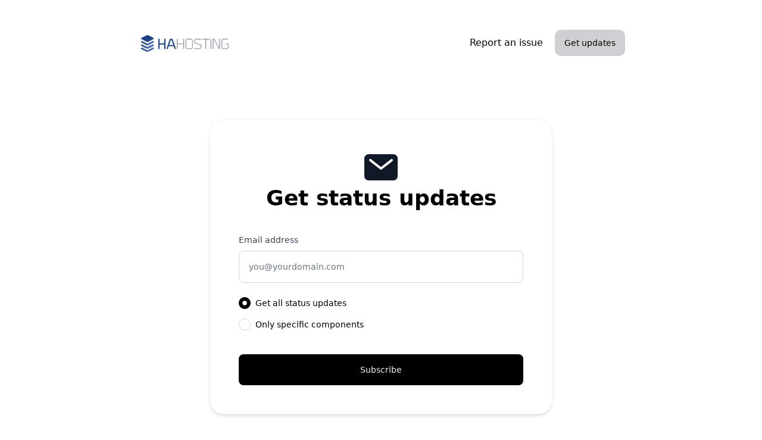

--- FILE ---
content_type: text/html; charset=utf-8
request_url: https://hahosting.info/en-us/subscribe/email
body_size: 16768
content:
<!DOCTYPE html><html lang="en"><head><meta charSet="utf-8"/><meta name="viewport" content="width=device-width, initial-scale=1"/><link rel="preload" as="image" imageSrcSet="/_next/image?url=https%3A%2F%2Finstatus.com%2Fuser-content%2Fv1710406524%2Fp8p8umngxpl6gwqfmgif.png&amp;w=640&amp;q=75 640w, /_next/image?url=https%3A%2F%2Finstatus.com%2Fuser-content%2Fv1710406524%2Fp8p8umngxpl6gwqfmgif.png&amp;w=750&amp;q=75 750w, /_next/image?url=https%3A%2F%2Finstatus.com%2Fuser-content%2Fv1710406524%2Fp8p8umngxpl6gwqfmgif.png&amp;w=828&amp;q=75 828w, /_next/image?url=https%3A%2F%2Finstatus.com%2Fuser-content%2Fv1710406524%2Fp8p8umngxpl6gwqfmgif.png&amp;w=1080&amp;q=75 1080w, /_next/image?url=https%3A%2F%2Finstatus.com%2Fuser-content%2Fv1710406524%2Fp8p8umngxpl6gwqfmgif.png&amp;w=1200&amp;q=75 1200w, /_next/image?url=https%3A%2F%2Finstatus.com%2Fuser-content%2Fv1710406524%2Fp8p8umngxpl6gwqfmgif.png&amp;w=1920&amp;q=75 1920w, /_next/image?url=https%3A%2F%2Finstatus.com%2Fuser-content%2Fv1710406524%2Fp8p8umngxpl6gwqfmgif.png&amp;w=2048&amp;q=75 2048w, /_next/image?url=https%3A%2F%2Finstatus.com%2Fuser-content%2Fv1710406524%2Fp8p8umngxpl6gwqfmgif.png&amp;w=3840&amp;q=75 3840w" imageSizes="100vw"/><link rel="stylesheet" href="/_next/static/css/bffa18bd51c82c6f.css" data-precedence="next"/><link rel="stylesheet" href="/_next/static/css/b2010e913fc6ba15.css" data-precedence="next"/><link rel="stylesheet" href="/_next/static/css/ee6012cdd829e8cf.css" data-precedence="next"/><link rel="preload" as="script" fetchPriority="low" href="/_next/static/chunks/webpack-95fa6d8a9ff506e3.js"/><script src="/_next/static/chunks/87c73c54-dd8d81ac9604067c.js" async=""></script><script src="/_next/static/chunks/18-2e1704a096d0179e.js" async=""></script><script src="/_next/static/chunks/main-app-57aa1716f0d0f500.js" async=""></script><script src="/_next/static/chunks/5101-1d8a2c3787f62c45.js" async=""></script><script src="/_next/static/chunks/app/%5Blang%5D/%5Burl%5D/%5Btype%5D/%5BuserId%5D/(site)/layout-5082b27054b4e13d.js" async=""></script><script src="/_next/static/chunks/2642-dac5863b257cb089.js" async=""></script><script src="/_next/static/chunks/2180-7affdda9dda9e571.js" async=""></script><script src="/_next/static/chunks/2737-5a00810815178276.js" async=""></script><script src="/_next/static/chunks/7902-7afec8f47898b4a4.js" async=""></script><script src="/_next/static/chunks/1379-35949cf110aab58f.js" async=""></script><script src="/_next/static/chunks/6413-6e009f550cf72743.js" async=""></script><script src="/_next/static/chunks/app/%5Blang%5D/%5Burl%5D/%5Btype%5D/%5BuserId%5D/(site)/subscribe/email/page-2cad9cad7e7a2b32.js" async=""></script><title>Get updates by email - HA Hosting Service Status - Status</title><meta name="description" content="Get updates by email - HA Hosting Service Status Status"/><meta name="robots" content="noindex"/><link rel="canonical" href="https://hahosting.info/subscribe/email"/><link rel="alternate" hrefLang="x-default" href="https://hahosting.info/subscribe/email"/><meta property="og:title" content="Get updates by email - HA Hosting Service Status - Status"/><meta property="og:description" content="Get updates by email - HA Hosting Service Status Status"/><meta property="og:image" content="https://ha-hosting.instatus.com/api/og"/><meta name="twitter:card" content="summary_large_image"/><meta name="twitter:title" content="Get updates by email - HA Hosting Service Status - Status"/><meta name="twitter:description" content="Get updates by email - HA Hosting Service Status Status"/><meta name="twitter:image" content="https://ha-hosting.instatus.com/api/og"/><link rel="icon" href="https://instatus.com/user-content/v1710489778/y8mjinhaz7geqx3glauy.png"/><script>
          ((a,b=!1)=>{let c;return c="system"===a?localStorage.getItem("theme")||(window.matchMedia("(prefers-color-scheme: dark)").matches?"dark":"light"):a,b||(document.documentElement.className=c,document.documentElement.style.colorScheme=c),c})('light')
        </script><script src="/_next/static/chunks/polyfills-42372ed130431b0a.js" noModule=""></script></head><body><div hidden=""><!--$--><!--/$--></div><style>
:root {
  --bprogress-color: #0A2FFF;
  --bprogress-height: 2px;
  --bprogress-spinner-size: 18px;
  --bprogress-spinner-animation-duration: 400ms;
  --bprogress-spinner-border-size: 2px;
  --bprogress-box-shadow: 0 0 10px #0A2FFF, 0 0 5px #0A2FFF;
  --bprogress-z-index: 99999;
  --bprogress-spinner-top: 15px;
  --bprogress-spinner-bottom: auto;
  --bprogress-spinner-right: 15px;
  --bprogress-spinner-left: auto;
}

.bprogress {
  width: 0;
  height: 0;
  pointer-events: none;
  z-index: var(--bprogress-z-index);
}

.bprogress .bar {
  background: var(--bprogress-color);
  position: fixed;
  z-index: var(--bprogress-z-index);
  top: 0;
  left: 0;
  width: 100%;
  height: var(--bprogress-height);
}

/* Fancy blur effect */
.bprogress .peg {
  display: block;
  position: absolute;
  right: 0;
  width: 100px;
  height: 100%;
  box-shadow: var(--bprogress-box-shadow);
  opacity: 1.0;
  transform: rotate(3deg) translate(0px, -4px);
}

/* Remove these to get rid of the spinner */
.bprogress .spinner {
  display: block;
  position: fixed;
  z-index: var(--bprogress-z-index);
  top: var(--bprogress-spinner-top);
  bottom: var(--bprogress-spinner-bottom);
  right: var(--bprogress-spinner-right);
  left: var(--bprogress-spinner-left);
}

.bprogress .spinner-icon {
  width: var(--bprogress-spinner-size);
  height: var(--bprogress-spinner-size);
  box-sizing: border-box;
  border: solid var(--bprogress-spinner-border-size) transparent;
  border-top-color: var(--bprogress-color);
  border-left-color: var(--bprogress-color);
  border-radius: 50%;
  -webkit-animation: bprogress-spinner var(--bprogress-spinner-animation-duration) linear infinite;
  animation: bprogress-spinner var(--bprogress-spinner-animation-duration) linear infinite;
}

.bprogress-custom-parent {
  overflow: hidden;
  position: relative;
}

.bprogress-custom-parent .bprogress .spinner,
.bprogress-custom-parent .bprogress .bar {
  position: absolute;
}

.bprogress .indeterminate {
  position: fixed;
  top: 0;
  left: 0;
  width: 100%;
  height: var(--bprogress-height);
  overflow: hidden;
}

.bprogress .indeterminate .inc,
.bprogress .indeterminate .dec {
  position: absolute;
  top: 0;
  height: 100%;
  background-color: var(--bprogress-color);
}

.bprogress .indeterminate .inc {
  animation: bprogress-indeterminate-increase 2s infinite;
}

.bprogress .indeterminate .dec {
  animation: bprogress-indeterminate-decrease 2s 0.5s infinite;
}

@-webkit-keyframes bprogress-spinner {
  0%   { -webkit-transform: rotate(0deg); transform: rotate(0deg); }
  100% { -webkit-transform: rotate(360deg); transform: rotate(360deg); }
}

@keyframes bprogress-spinner {
  0%   { transform: rotate(0deg); }
  100% { transform: rotate(360deg); }
}

@keyframes bprogress-indeterminate-increase {
  from { left: -5%; width: 5%; }
  to { left: 130%; width: 100%; }
}

@keyframes bprogress-indeterminate-decrease {
  from { left: -80%; width: 80%; }
  to { left: 110%; width: 10%; }
}
</style><!--$--><!--/$--><div class="skin skin-simple"><h1 class="sr-only">HA Hosting Service Status - Get updates by email</h1><div class="flex flex-col dark:bg-gray-980 w-full min-h-screen font-sans pages-wrapper is-inner is-subscribe bg-white"><div class="relative flex-grow mx-auto w-full"><div class="container relative px-4 mx-auto sm:px-2 md:px-0 custom-html-above-header"></div><div class="header"><header class="w-full py-2 px-4 md:pt-12 sm:px-2 md:px-0 small-header mb-24"><div class="container mx-auto w-full md:flex md:justify-between md:items-center"><div class="flex justify-between items-center py-3 md:p-0"><div class="small-header__logo"><a class="flex w-full h-full" href="/en-us"><div id="logo-container"><div class="flex relative w-40 h-12"><img alt="[object Object]" decoding="async" data-nimg="fill" class="object-contain object-left w-full h-full" style="position:absolute;height:100%;width:100%;left:0;top:0;right:0;bottom:0;color:transparent" sizes="100vw" srcSet="/_next/image?url=https%3A%2F%2Finstatus.com%2Fuser-content%2Fv1710406524%2Fp8p8umngxpl6gwqfmgif.png&amp;w=640&amp;q=75 640w, /_next/image?url=https%3A%2F%2Finstatus.com%2Fuser-content%2Fv1710406524%2Fp8p8umngxpl6gwqfmgif.png&amp;w=750&amp;q=75 750w, /_next/image?url=https%3A%2F%2Finstatus.com%2Fuser-content%2Fv1710406524%2Fp8p8umngxpl6gwqfmgif.png&amp;w=828&amp;q=75 828w, /_next/image?url=https%3A%2F%2Finstatus.com%2Fuser-content%2Fv1710406524%2Fp8p8umngxpl6gwqfmgif.png&amp;w=1080&amp;q=75 1080w, /_next/image?url=https%3A%2F%2Finstatus.com%2Fuser-content%2Fv1710406524%2Fp8p8umngxpl6gwqfmgif.png&amp;w=1200&amp;q=75 1200w, /_next/image?url=https%3A%2F%2Finstatus.com%2Fuser-content%2Fv1710406524%2Fp8p8umngxpl6gwqfmgif.png&amp;w=1920&amp;q=75 1920w, /_next/image?url=https%3A%2F%2Finstatus.com%2Fuser-content%2Fv1710406524%2Fp8p8umngxpl6gwqfmgif.png&amp;w=2048&amp;q=75 2048w, /_next/image?url=https%3A%2F%2Finstatus.com%2Fuser-content%2Fv1710406524%2Fp8p8umngxpl6gwqfmgif.png&amp;w=3840&amp;q=75 3840w" src="/_next/image?url=https%3A%2F%2Finstatus.com%2Fuser-content%2Fv1710406524%2Fp8p8umngxpl6gwqfmgif.png&amp;w=3840&amp;q=75"/></div></div></a></div><div class="md:hidden small-header__mobile-menu-btn"><button type="button" aria-label="Open" class="flex overflow-hidden relative z-30 justify-center items-center w-12 h-12 font-medium text-black rounded-xl bg-gray-900/20 dark:text-white dark:bg-gray-100/20 focus:outline-none "><svg xmlns="http://www.w3.org/2000/svg" viewBox="0 0 24 24" class="w-6 h-6 fill-current hidden"><path d="M18.278 16.864a1 1 0 0 1-1.414 1.414l-4.829-4.828-4.828 4.828a1 1 0 0 1-1.414-1.414l4.828-4.829-4.828-4.828a1 1 0 0 1 1.414-1.414l4.829 4.828 4.828-4.828a1 1 0 1 1 1.414 1.414l-4.828 4.829 4.828 4.828z"></path></svg><svg xmlns="http://www.w3.org/2000/svg" viewBox="0 0 24 24" class="w-6 h-6 fill-current "><path fill-rule="evenodd" d="M4 5h16a1 1 0 0 1 0 2H4a1 1 0 1 1 0-2zm0 6h16a1 1 0 0 1 0 2H4a1 1 0 0 1 0-2zm0 6h16a1 1 0 0 1 0 2H4a1 1 0 0 1 0-2z"></path></svg></button></div></div><nav class="small-header__menu md:flex md:px-0 md:items-center"><div class="flex flex-row"><a target="_blank" rel="noopener noreferrer" href="https://my.hahosting.com" class="large-header__report-btn hidden md:block py-3 rounded md:px-3 z-20 text-black text-opacity-100 hover:text-opacity-85">Report an issue</a></div><div class="relative z-30 hidden text-sm md:block ml-2 rtl:mr-2 small-header__get-updates small-header__get-updates-desktop"><button type="button" aria-expanded="false" aria-haspopup="true" class="large-header__get-updates-btn relative z-30 flex items-center justify-center py-3 px-4 overflow-hidden rounded-[10px] font-medium bg-gray-900/20 text-black dark:text-white dark:bg-gray-100/20">Get updates</button><div class="absolute right-0 w-56 py-3 origin-top-right rounded-lg large-header__get-updates-menu opacity-0 scale-95 ease-in pointer-events-none"><div class="py-3 mt-2 bg-white rounded-xl border border-gray-300 drop-shadow-2xl dark:bg-gray-970 dark:border-gray-920" role="menu" aria-orientation="vertical" aria-labelledby="user-menu"><a class="block px-5 py-3 text-sm leading-5 text-gray-900 dark:text-gray-100 hover:bg-gray-100 focus:bg-gray-100 dark:hover:bg-gray-920 dark:focus:bg-gray-900" role="menuitem" tabindex="-1" href="/en-us/subscribe/email"><span class="flex items-center text-base text-gray-900 dark:text-gray-100"><svg xmlns="http://www.w3.org/2000/svg" viewBox="0 0 512 512" class="mr-3 w-5 h-5 fill-current rtl:ml-3 group-hover:text-black dark:group-hover:text-white"><path d="M424 80H88a56.06 56.06 0 0 0-56 56v240a56.06 56.06 0 0 0 56 56h336a56.06 56.06 0 0 0 56-56V136a56.06 56.06 0 0 0-56-56zm-14.18 92.63-144 112a16 16 0 0 1-19.64 0l-144-112a16 16 0 1 1 19.64-25.26L256 251.73l134.18-104.36a16 16 0 0 1 19.64 25.26z"></path></svg>Email</span></a><a class="block px-5 py-3 text-sm leading-5 text-gray-900 dark:text-gray-100 hover:bg-gray-100 focus:bg-gray-100 dark:hover:bg-gray-920 dark:focus:bg-gray-900" role="menuitem" tabindex="-1" href="/en-us/subscribe/slack"><span class="flex items-center text-base text-gray-900 dark:text-gray-100"><svg xmlns="http://www.w3.org/2000/svg" viewBox="0 0 512 512" class="w-[21px] h-[21px] -ml-[1px] mr-3 fill-current rtl:ml-3 group-hover:text-black dark:group-hover:text-white"><path d="M126.12 315.1A47.06 47.06 0 1 1 79.06 268h47.06zm23.72 0a47.06 47.06 0 0 1 94.12 0v117.84a47.06 47.06 0 1 1-94.12 0zm47.06-188.98A47.06 47.06 0 1 1 244 79.06v47.06zm0 23.72a47.06 47.06 0 0 1 0 94.12H79.06a47.06 47.06 0 0 1 0-94.12zm188.98 47.06a47.06 47.06 0 1 1 47.06 47.1h-47.06zm-23.72 0a47.06 47.06 0 0 1-94.12 0V79.06a47.06 47.06 0 1 1 94.12 0zM315.1 385.88a47.06 47.06 0 1 1-47.1 47.06v-47.06zm0-23.72a47.06 47.06 0 0 1 0-94.12h117.84a47.06 47.06 0 1 1 0 94.12z"></path></svg>Slack</span></a><a class="block px-5 py-3 text-sm leading-5 text-gray-900 dark:text-gray-100 hover:bg-gray-100 focus:bg-gray-100 dark:hover:bg-gray-920 dark:focus:bg-gray-900" role="menuitem" tabindex="-1" href="/en-us/subscribe/microsoft-teams"><span class="flex items-center text-base text-gray-900 dark:text-gray-100"><svg xmlns="http://www.w3.org/2000/svg" viewBox="0 0 512 512" class="w-5 p-[1px] -ml-[1px] h-5 mr-3 fill-current stroke-current group-hover:text-black dark:group-hover:text-white"><path d="M31.87 30.58H244.7v212.81H31.87zm235.02 0H479.7v212.81H266.89zM31.87 265.61H244.7v212.8H31.87zm235.02 0H479.7v212.8H266.89z"></path></svg>Microsoft Teams</span></a><a href="/subscribe/google-chat" class="block px-5 py-3 text-sm leading-5 text-gray-900 dark:text-gray-100 hover:bg-gray-100 focus:bg-gray-100 dark:hover:bg-gray-920 dark:focus:bg-gray-900" role="menuitem" tabindex="-1"><span class="flex items-center text-base text-gray-900 dark:text-gray-100"><svg xmlns="http://www.w3.org/2000/svg" viewBox="0 0 512 512" class="mr-3 w-5 h-5 fill-current stroke-current rtl:ml-3 group-hover:text-black dark:text-gray-100"><path d="m473.16 221.48-2.26-9.59H262.46v88.22H387c-12.93 61.4-72.93 93.72-121.94 93.72-35.66 0-73.25-15-98.13-39.11a140.08 140.08 0 0 1-41.8-98.88c0-37.16 16.7-74.33 41-98.78s61-38.13 97.49-38.13c41.79 0 71.74 22.19 82.94 32.31l62.69-62.36C390.86 72.72 340.34 32 261.6 32c-60.75 0-119 23.27-161.58 65.71C58 139.5 36.25 199.93 36.25 256s20.58 113.48 61.3 155.6c43.51 44.92 105.13 68.4 168.58 68.4 57.73 0 112.45-22.62 151.45-63.66 38.34-40.4 58.17-96.3 58.17-154.9 0-24.67-2.48-39.32-2.59-39.96z"></path></svg>Google Chat</span></a><a class="block px-5 py-3 text-sm leading-5 text-gray-900 dark:text-gray-100 hover:bg-gray-100 focus:bg-gray-100 dark:hover:bg-gray-920 dark:focus:bg-gray-900" role="menuitem" tabindex="-1" href="/en-us/subscribe/webhook"><span class="flex items-center text-base text-gray-900 dark:text-gray-100"><svg viewBox="0 0 58 52" xmlns="http://www.w3.org/2000/svg" class="mr-3 w-5 h-5 fill-current stroke-current rtl:ml-3 group-hover:text-black dark:text-gray-100"><path fill-rule="evenodd" clip-rule="evenodd" d="M37.474 18.014A10.955 10.955 0 0 0 40 11c0-6.075-4.925-11-11-11S18 4.925 18 11c0 2.918 1.136 5.57 2.99 7.538l-6.876 11.909A11.003 11.003 0 0 0 11 30C4.925 30 0 34.925 0 41s4.925 11 11 11c4.851 0 8.97-3.14 10.431-7.5H36.57C38.03 48.86 42.149 52 47 52c6.075 0 11-4.925 11-11s-4.925-11-11-11c-.842 0-1.661.095-2.449.273l-7.077-12.259ZM25.16 21.312l-6.7 11.605a10.976 10.976 0 0 1 3.438 6.583H36.1a10.986 10.986 0 0 1 3.948-7.026l-6.59-11.415A10.96 10.96 0 0 1 29 22c-1.35 0-2.644-.243-3.839-.688Z"></path></svg>Webhook</span></a><a role="menuitem" tabindex="-1" class="block px-5 py-3 text-sm leading-5 text-gray-900 dark:text-gray-100 hover:bg-gray-100 focus:bg-gray-100 dark:hover:bg-gray-920 dark:focus:bg-gray-900" href="/en-us/history.rss"><span class="flex items-center text-base text-gray-900 dark:text-gray-100"><svg xmlns="http://www.w3.org/2000/svg" viewBox="0 0 512 512" class="w-5 h-5 p-[1px] mr-3 fill-current rtl:ml-3 group-hover:text-black dark:group-hover:text-white"><path d="M108.56 342.78a60.34 60.34 0 1 0 60.56 60.44 60.63 60.63 0 0 0-60.56-60.44Z"></path><path d="M48 186.67v86.55c52 0 101.94 15.39 138.67 52.11s52 86.56 52 138.67h86.66c0-151.56-125.66-277.33-277.33-277.33Z"></path><path d="M48 48v86.56c185.25 0 329.22 144.08 329.22 329.44H464C464 234.66 277.67 48 48 48Z"></path></svg>RSS</span></a><a role="menuitem" tabindex="-1" class="block px-5 py-3 text-sm leading-5 text-gray-900 dark:text-gray-100 hover:bg-gray-100 focus:bg-gray-100 dark:hover:bg-gray-920 dark:focus:bg-gray-900" href="/en-us/history.atom"><span class="flex items-center text-base text-gray-900 dark:text-gray-100"><svg viewBox="0 0 66 66" xmlns="http://www.w3.org/2000/svg" class="w-5 h-5 p-[1px] mr-3 fill-current rtl:ml-3 group-hover:text-black dark:group-hover:text-white"><path fill-rule="evenodd" clip-rule="evenodd" d="M22.247 10.341a25.094 25.094 0 0 1 13.517-2.274A3.583 3.583 0 0 0 36.55.944 32.26 32.26 0 0 0 4.788 48.637 9.192 9.192 0 0 0 19.23 59.771a9.192 9.192 0 0 0-8.618-15.447 25.094 25.094 0 0 1 11.635-33.983Zm33.141 11.335a9.192 9.192 0 1 1 5.824-4.313A32.26 32.26 0 0 1 29.45 65.056a3.583 3.583 0 1 1 .786-7.123 25.095 25.095 0 0 0 25.152-36.257ZM40 26c-3.866-3.866-10.134-3.866-14 0-3.866 3.866-3.866 10.134 0 14 3.866 3.866 10.134 3.866 14 0 3.866-3.866 3.866-10.134 0-14Z"></path></svg>Atom</span></a><a role="menuitem" tabindex="-1" class="block px-5 py-3 text-sm leading-5 text-gray-900 dark:text-gray-100 hover:bg-gray-100 focus:bg-gray-100 dark:hover:bg-gray-920 dark:focus:bg-gray-900" href="/en-us/public-api"><span class="flex items-center text-base text-gray-900 dark:text-gray-100"><svg xmlns="http://www.w3.org/2000/svg" viewBox="0 0 512 512" class="w-[22px] h-[22px] mr-[11px] -ml-[1px] fill-current rtl:ml-3 group-hover:text-black dark:group-hover:text-white"><path d="M160 389a20.91 20.91 0 0 1-13.82-5.2l-128-112a21 21 0 0 1 0-31.6l128-112a21 21 0 0 1 27.66 31.61L63.89 256l109.94 96.19A21 21 0 0 1 160 389zm192 0a21 21 0 0 1-13.84-36.81L448.11 256l-109.94-96.19a21 21 0 0 1 27.66-31.61l128 112a21 21 0 0 1 0 31.6l-128 112A20.89 20.89 0 0 1 352 389zm-144 48a21 21 0 0 1-20.12-27l96-320a21 21 0 1 1 40.23 12l-96 320A21 21 0 0 1 208 437z"></path></svg>API</span></a></div></div></div><div class="flex items-start justify-start w-full md:hidden hidden"><div class="py-6 backdrop-filter block z-10 w-full bg-white dark:bg-gray-970"><a target="_blank" rel="noopener noreferrer" href="https://my.hahosting.com" class="flex relative items-center pl-4 mb-2 w-full h-16 truncate rounded-xl transition duration-300 ease-out large-header__menu-item-mobile large-header__report-mobile rtl:pr-4 focus-visible:outline-0 focus-visible:ring-2 ring-[var(--ok-color)] bg-gray-900/20 text-gray-900"><svg xmlns="http://www.w3.org/2000/svg" viewBox="0 0 512 512" class="mr-4 w-6 h-6 fill-current rtl:ml-4 group-hover:text-black dark:group-hover:text-white"><path d="M464 256c0-114.87-93.13-208-208-208S48 141.13 48 256s93.13 208 208 208 208-93.13 208-208zm-212.65 91.36a16 16 0 0 1-.09-22.63L303.58 272H170a16 16 0 0 1 0-32h133.58l-52.32-52.73A16 16 0 1 1 274 164.73l79.39 80a16 16 0 0 1 0 22.54l-79.39 80a16 16 0 0 1-22.65.09z"></path></svg>Report an issue</a><button type="button" class="relative flex items-center w-full h-16 pl-4 rtl:pr-4 mb-2 truncate transition duration-300 ease-out rounded-xl focus-visible:outline-0 focus-visible:ring-2 ring-[var(--ok-color)] bg-gray-900/20 text-gray-900 large-header__menu-item-mobile large-header__get-updates-mobile"><svg xmlns="http://www.w3.org/2000/svg" viewBox="0 0 512 512" class="mr-4 w-6 h-6 fill-current rtl:ml-4"><path d="M256 48C141.31 48 48 141.31 48 256s93.31 208 208 208 208-93.31 208-208S370.69 48 256 48zm0 336c-20.9 0-37.52-8.86-39.75-27.58a4 4 0 0 1 4-4.42h71.45a4 4 0 0 1 4 4.48C293.15 374.85 276.68 384 256 384zm98-48H158c-11.84 0-18-15-11.19-23 16.33-19.34 27.87-27.47 27.87-80.8 0-48.87 25.74-66.21 47-74.67a11.35 11.35 0 0 0 6.33-6.68C231.7 138.6 242.14 128 256 128s24.28 10.6 28 22.86a11.39 11.39 0 0 0 6.34 6.68c21.21 8.44 47 25.81 47 74.67 0 53.33 11.53 61.46 27.86 80.8 6.74 7.99.57 22.99-11.2 22.99z"></path></svg>Get updates</button></div></div></nav></div><div></div></header></div><div class="container px-4 mx-auto custom-html-below-header sm:px-2 md:px-0"></div><main class="container mx-auto "><div class="container mx-auto relative main px-4 sm:px-2 md:px-0"><div class="max-w-xl relative z-10 mx-auto mt-8 border-gray-100 md:border dark:bg-gray-980  bg-white md:shadow-md md:p-12 subscribe-by-email-page md:rounded-3xl dark:border-gray-900 "><div class="flex flex-col gap-1 justify-center items-center text-black dark:text-white"><svg xmlns="http://www.w3.org/2000/svg" viewBox="0 0 512 512" class="w-14 h-14 text-gray-900 fill-current md:w-16 md:h-16 dark:text-gray-300"><path d="M424 80H88a56.06 56.06 0 0 0-56 56v240a56.06 56.06 0 0 0 56 56h336a56.06 56.06 0 0 0 56-56V136a56.06 56.06 0 0 0-56-56zm-14.18 92.63-144 112a16 16 0 0 1-19.64 0l-144-112a16 16 0 1 1 19.64-25.26L256 251.73l134.18-104.36a16 16 0 0 1 19.64 25.26z"></path></svg><h2 class="text-3xl font-bold text-center md:text-4xl">Get status updates</h2></div><form class="flex flex-col justify-start items-start mx-auto mt-10 max-w-lg text-sm email-subscribe-form"><label class="form-label" for="email">Email address</label><input id="email" autoComplete="off" placeholder="you@yourdomain.com" class="w-full form-input email-subscribe-form__input form-input-black" name="email" value=""/><div class="block my-4 w-full text-black dark:text-white"><fieldset><legend class="sr-only">Select the components you want to receive updates for</legend><label for="all" class="flex items-center my-2"><input type="radio" id="all" class="w-5 h-5 form-radio focus:outline-none form-radio-black" name="components" checked="" value="all"/><span class="ml-2 cursor-pointer rtl:mr-2">Get all status updates</span></label><label for="some" class="inline-flex items-center my-2"><input type="radio" id="some" class="block w-5 h-5 form-radio form-radio-black" name="components" value="some"/><span class="ml-2 cursor-pointer rtl:mr-2">Only specific components</span></label><div class="mt-2 w-full hidden"><div class="flex flex-col w-full gap-1"><div class="flex flex-col -mx-2"></div></div></div></fieldset></div><button type="submit" aria-label="Subscribe" class="p-4 mt-4 w-full font-medium text-gray-100 bg-black rounded-lg transition-colors duration-150 ease-out email-subscribe-form__submit hover:bg-gray-800 dark:bg-gray-100 dark:hover:bg-white dark:text-gray-900 focus:outline-none">Subscribe</button><div class="custom-html-subscribe-page"></div></form></div></div></main><div class="custom-html-above-footer"></div></div><div class="container px-4 mx-auto sm:px-2 md:px-0"><footer class="flex justify-between items-center py-8 mx-auto w-full footer md:pb-20 md:pt-28"><div class="grid flex-wrap gap-x-4 items-center w-1/2 lg:flex md:w-1/3 footer__links footer__links--left"><a class="my-2 text-gray-800 transition duration-200 ease-out footer__link hover:text-black md:my-0 dark:text-gray-300 dark:hover:text-white" href="/en-us">Show current status</a></div><div class="hidden justify-center items-center my-2 w-1/3 md:my-0 md:flex footer__switchers"><div></div><div></div></div><div class="grid lg:flex items-center md:justify-end w-1/2  *:place-self-end gap-x-4 md:w-1/3 footer__powered flex-wrap footer__links--right"><a rel="noopener noreferrer" target="_blank" class="my-2 text-gray-800 transition duration-200 ease-out footer__link hover:text-black md:my-0 dark:text-gray-300 dark:hover:text-white" href="https://instatus.com">Powered by<!-- --> Instatus</a></div></footer></div><div class="custom-html-below-footer"></div></div><div class="hidden anti-purge text-ok text-disrupted text-down text-notice text-degraded bg-ok bg-disrupted bg-down bg-notice bg-degraded"></div><style id="brand-css">
          :root {
            --brand-color: #fff;
            --ok-color: #1c4285;
            --disrupted-color: #ff8c00;
            --degraded-color: #ECC94B;
            --down-color: #8f485d;
            --notice-color: #004968;
            --unknown-color: #DFE0E1;
          }
        </style><style id="custom-css"></style><!--$--><!--/$--></div><script src="/_next/static/chunks/webpack-95fa6d8a9ff506e3.js" id="_R_" async=""></script><script>(self.__next_f=self.__next_f||[]).push([0])</script><script>self.__next_f.push([1,"1:\"$Sreact.fragment\"\n2:I[85341,[],\"\"]\n3:I[90025,[],\"\"]\n6:I[15104,[],\"OutletBoundary\"]\n8:I[94777,[],\"AsyncMetadataOutlet\"]\na:I[15104,[],\"ViewportBoundary\"]\nc:I[15104,[],\"MetadataBoundary\"]\nd:\"$Sreact.suspense\"\nf:I[34431,[],\"\"]\n:HL[\"/_next/static/css/bffa18bd51c82c6f.css\",\"style\"]\n:HL[\"/_next/static/css/b2010e913fc6ba15.css\",\"style\"]\n:HL[\"/_next/static/css/ee6012cdd829e8cf.css\",\"style\"]\n"])</script><script>self.__next_f.push([1,"0:{\"P\":null,\"b\":\"OZHGCRS7f87WmzGoaOcOO\",\"p\":\"\",\"c\":[\"\",\"en-us\",\"hahosting.info\",\"public\",\"unknown\",\"subscribe\",\"email\"],\"i\":false,\"f\":[[[\"\",{\"children\":[[\"lang\",\"en-us\",\"d\"],{\"children\":[[\"url\",\"hahosting.info\",\"d\"],{\"children\":[[\"type\",\"public\",\"d\"],{\"children\":[[\"userId\",\"unknown\",\"d\"],{\"children\":[\"(site)\",{\"children\":[\"subscribe\",{\"children\":[\"email\",{\"children\":[\"__PAGE__\",{}]}]}]},\"$undefined\",\"$undefined\",true]}]}]}]}]}],[\"\",[\"$\",\"$1\",\"c\",{\"children\":[null,[\"$\",\"$L2\",null,{\"parallelRouterKey\":\"children\",\"error\":\"$undefined\",\"errorStyles\":\"$undefined\",\"errorScripts\":\"$undefined\",\"template\":[\"$\",\"$L3\",null,{}],\"templateStyles\":\"$undefined\",\"templateScripts\":\"$undefined\",\"notFound\":[[[\"$\",\"title\",null,{\"children\":\"404: This page could not be found.\"}],[\"$\",\"div\",null,{\"style\":{\"fontFamily\":\"system-ui,\\\"Segoe UI\\\",Roboto,Helvetica,Arial,sans-serif,\\\"Apple Color Emoji\\\",\\\"Segoe UI Emoji\\\"\",\"height\":\"100vh\",\"textAlign\":\"center\",\"display\":\"flex\",\"flexDirection\":\"column\",\"alignItems\":\"center\",\"justifyContent\":\"center\"},\"children\":[\"$\",\"div\",null,{\"children\":[[\"$\",\"style\",null,{\"dangerouslySetInnerHTML\":{\"__html\":\"body{color:#000;background:#fff;margin:0}.next-error-h1{border-right:1px solid rgba(0,0,0,.3)}@media (prefers-color-scheme:dark){body{color:#fff;background:#000}.next-error-h1{border-right:1px solid rgba(255,255,255,.3)}}\"}}],[\"$\",\"h1\",null,{\"className\":\"next-error-h1\",\"style\":{\"display\":\"inline-block\",\"margin\":\"0 20px 0 0\",\"padding\":\"0 23px 0 0\",\"fontSize\":24,\"fontWeight\":500,\"verticalAlign\":\"top\",\"lineHeight\":\"49px\"},\"children\":404}],[\"$\",\"div\",null,{\"style\":{\"display\":\"inline-block\"},\"children\":[\"$\",\"h2\",null,{\"style\":{\"fontSize\":14,\"fontWeight\":400,\"lineHeight\":\"49px\",\"margin\":0},\"children\":\"This page could not be found.\"}]}]]}]}]],[]],\"forbidden\":\"$undefined\",\"unauthorized\":\"$undefined\"}]]}],{\"children\":[[\"lang\",\"en-us\",\"d\"],[\"$\",\"$1\",\"c\",{\"children\":[null,[\"$\",\"$L2\",null,{\"parallelRouterKey\":\"children\",\"error\":\"$undefined\",\"errorStyles\":\"$undefined\",\"errorScripts\":\"$undefined\",\"template\":[\"$\",\"$L3\",null,{}],\"templateStyles\":\"$undefined\",\"templateScripts\":\"$undefined\",\"notFound\":\"$undefined\",\"forbidden\":\"$undefined\",\"unauthorized\":\"$undefined\"}]]}],{\"children\":[[\"url\",\"hahosting.info\",\"d\"],[\"$\",\"$1\",\"c\",{\"children\":[null,[\"$\",\"$L2\",null,{\"parallelRouterKey\":\"children\",\"error\":\"$undefined\",\"errorStyles\":\"$undefined\",\"errorScripts\":\"$undefined\",\"template\":[\"$\",\"$L3\",null,{}],\"templateStyles\":\"$undefined\",\"templateScripts\":\"$undefined\",\"notFound\":\"$undefined\",\"forbidden\":\"$undefined\",\"unauthorized\":\"$undefined\"}]]}],{\"children\":[[\"type\",\"public\",\"d\"],[\"$\",\"$1\",\"c\",{\"children\":[null,[\"$\",\"$L2\",null,{\"parallelRouterKey\":\"children\",\"error\":\"$undefined\",\"errorStyles\":\"$undefined\",\"errorScripts\":\"$undefined\",\"template\":[\"$\",\"$L3\",null,{}],\"templateStyles\":\"$undefined\",\"templateScripts\":\"$undefined\",\"notFound\":\"$undefined\",\"forbidden\":\"$undefined\",\"unauthorized\":\"$undefined\"}]]}],{\"children\":[[\"userId\",\"unknown\",\"d\"],[\"$\",\"$1\",\"c\",{\"children\":[null,[\"$\",\"$L2\",null,{\"parallelRouterKey\":\"children\",\"error\":\"$undefined\",\"errorStyles\":\"$undefined\",\"errorScripts\":\"$undefined\",\"template\":[\"$\",\"$L3\",null,{}],\"templateStyles\":\"$undefined\",\"templateScripts\":\"$undefined\",\"notFound\":\"$undefined\",\"forbidden\":\"$undefined\",\"unauthorized\":\"$undefined\"}]]}],{\"children\":[\"(site)\",[\"$\",\"$1\",\"c\",{\"children\":[[[\"$\",\"link\",\"0\",{\"rel\":\"stylesheet\",\"href\":\"/_next/static/css/bffa18bd51c82c6f.css\",\"precedence\":\"next\",\"crossOrigin\":\"$undefined\",\"nonce\":\"$undefined\"}],[\"$\",\"link\",\"1\",{\"rel\":\"stylesheet\",\"href\":\"/_next/static/css/b2010e913fc6ba15.css\",\"precedence\":\"next\",\"crossOrigin\":\"$undefined\",\"nonce\":\"$undefined\"}],[\"$\",\"link\",\"2\",{\"rel\":\"stylesheet\",\"href\":\"/_next/static/css/ee6012cdd829e8cf.css\",\"precedence\":\"next\",\"crossOrigin\":\"$undefined\",\"nonce\":\"$undefined\"}]],\"$L4\"]}],{\"children\":[\"subscribe\",[\"$\",\"$1\",\"c\",{\"children\":[null,[\"$\",\"$L2\",null,{\"parallelRouterKey\":\"children\",\"error\":\"$undefined\",\"errorStyles\":\"$undefined\",\"errorScripts\":\"$undefined\",\"template\":[\"$\",\"$L3\",null,{}],\"templateStyles\":\"$undefined\",\"templateScripts\":\"$undefined\",\"notFound\":\"$undefined\",\"forbidden\":\"$undefined\",\"unauthorized\":\"$undefined\"}]]}],{\"children\":[\"email\",[\"$\",\"$1\",\"c\",{\"children\":[null,[\"$\",\"$L2\",null,{\"parallelRouterKey\":\"children\",\"error\":\"$undefined\",\"errorStyles\":\"$undefined\",\"errorScripts\":\"$undefined\",\"template\":[\"$\",\"$L3\",null,{}],\"templateStyles\":\"$undefined\",\"templateScripts\":\"$undefined\",\"notFound\":\"$undefined\",\"forbidden\":\"$undefined\",\"unauthorized\":\"$undefined\"}]]}],{\"children\":[\"__PAGE__\",[\"$\",\"$1\",\"c\",{\"children\":[\"$L5\",null,[\"$\",\"$L6\",null,{\"children\":[\"$L7\",[\"$\",\"$L8\",null,{\"promise\":\"$@9\"}]]}]]}],{},null,false]},null,false]},null,false]},null,false]},null,false]},null,false]},null,false]},null,false]},null,false],[\"$\",\"$1\",\"h\",{\"children\":[null,[[\"$\",\"$La\",null,{\"children\":\"$Lb\"}],null],[\"$\",\"$Lc\",null,{\"children\":[\"$\",\"div\",null,{\"hidden\":true,\"children\":[\"$\",\"$d\",null,{\"fallback\":null,\"children\":\"$Le\"}]}]}]]}],false]],\"m\":\"$undefined\",\"G\":[\"$f\",[]],\"s\":false,\"S\":true}\n"])</script><script>self.__next_f.push([1,"b:[[\"$\",\"meta\",\"0\",{\"charSet\":\"utf-8\"}],[\"$\",\"meta\",\"1\",{\"name\":\"viewport\",\"content\":\"width=device-width, initial-scale=1\"}]]\n7:null\n"])</script><script>self.__next_f.push([1,"10:I[68825,[\"5101\",\"static/chunks/5101-1d8a2c3787f62c45.js\",\"2119\",\"static/chunks/app/%5Blang%5D/%5Burl%5D/%5Btype%5D/%5BuserId%5D/(site)/layout-5082b27054b4e13d.js\"],\"SiteThemeScript\"]\n11:I[20138,[\"5101\",\"static/chunks/5101-1d8a2c3787f62c45.js\",\"2119\",\"static/chunks/app/%5Blang%5D/%5Burl%5D/%5Btype%5D/%5BuserId%5D/(site)/layout-5082b27054b4e13d.js\"],\"default\"]\n"])</script><script>self.__next_f.push([1,"4:[\"$\",\"html\",null,{\"lang\":\"en\",\"suppressHydrationWarning\":true,\"children\":[[\"$\",\"head\",null,{\"children\":[[\"$\",\"$L10\",null,{\"theme\":\"light\"}],\"\",null]}],[\"$\",\"body\",null,{\"children\":[\"$\",\"$L11\",null,{\"site\":{\"id\":\"cltobgozf42491bbodj2v0ws4m\",\"links\":{\"header\":[{\"type\":\"url\",\"label\":{\"en\":\"Report an issue\",\"default\":\"Report an issue\"},\"value\":\"https://my.hahosting.com\"}],\"footerLeft\":[],\"footerRight\":[]},\"createdAt\":\"2024-03-12T11:56:16.635Z\",\"status\":\"UP\",\"mainStatus\":\"UP\",\"name\":{\"default\":\"HA Hosting Service Status\"},\"language\":\"en\",\"languageUrl\":\"https://lang.instatus.com\",\"subdomain\":\"ha-hosting\",\"useLargeHeader\":true,\"websiteUrl\":\"https://hahosting.com\",\"customDomain\":\"hahosting.info\",\"autoRedirect\":true,\"publicEmail\":null,\"twitter\":null,\"logoUrl\":\"https://instatus.com/user-content/v1710406524/p8p8umngxpl6gwqfmgif.png\",\"logoUrlDark\":null,\"faviconUrl\":\"https://instatus.com/user-content/v1710489778/y8mjinhaz7geqx3glauy.png\",\"disableDarkMode\":null,\"brandColor\":\"#fff\",\"okColor\":\"#1c4285\",\"disruptedColor\":\"#ff8c00\",\"degradedColor\":\"#ECC94B\",\"downColor\":\"#8f485d\",\"noticeColor\":\"#004968\",\"unknownColor\":\"#DFE0E1\",\"googleAnalytics\":null,\"subscribeBySms\":false,\"htmlInMeta\":{\"default\":\"\"},\"htmlAboveHeader\":{\"default\":\"\"},\"htmlBelowHeader\":{\"default\":\"\"},\"htmlAboveFooter\":{\"default\":\"\"},\"htmlBelowFooter\":{\"default\":\"\"},\"htmlBelowSummary\":{\"default\":\"\"},\"htmlBelowComponents\":{\"default\":\"\"},\"htmlBelowSubscribe\":{\"default\":\"\"},\"cssGlobal\":null,\"launchDate\":null,\"dateFormat\":{\"default\":\"MMMMMM dd, yyyy\"},\"dateFormatShort\":{\"default\":\"MMM yyyy\"},\"timeFormat\":{\"default\":\"p\"},\"emailFooter\":{\"default\":\"\"},\"private\":false,\"pageType\":\"PUBLIC\",\"useAllowList\":false,\"subscribeByEmail\":true,\"subscribeByWebhook\":true,\"subscribeByRss\":true,\"subscribeByDiscord\":false,\"subscribeBySlack\":true,\"subscribeByMicrosoftTeams\":true,\"subscribeByGoogleChat\":true,\"subscribeByApi\":true,\"subscribeButton\":true,\"systemsDisplay\":\"list\",\"displayMode\":\"light\",\"supportUrl\":\"https://my.hahosting.com\",\"supportedLanguages\":\"en\",\"metaTitle\":null,\"metaDescription\":null,\"metaOgImage\":null,\"skin\":\"simple\",\"recentNoticesDays\":7,\"maxHistoryDays\":0,\"maxUptimeDays\":90,\"uptimeDaysDisplay\":\"BARS\",\"uptimeOutageDisplay\":\"LENGTH\",\"searchEngineVisibility\":\"HIDE_ALL\",\"visibility\":\"PUBLISHED\",\"components\":[{\"id\":\"cltobgp1b42517bbodpfvov6t8\",\"name\":{\"default\":\"Edge Routers\"},\"nameHtml\":{\"default\":\"\u003cp\u003eEdge Routers\u003c/p\u003e\"},\"description\":{\"default\":\"\"},\"descriptionHtml\":{\"default\":\"\"},\"isCollapsed\":false,\"order\":2,\"showUptime\":true,\"status\":\"OPERATIONAL\",\"archivedAt\":null,\"isThirdParty\":false,\"isParent\":true,\"thirdPartyComponentService\":null,\"startDate\":null,\"metrics\":[],\"group\":null,\"children\":[{\"id\":\"cltocdi8v83641b4odb58gir51\",\"name\":{\"default\":\"net-edge-telehouse-north\"},\"description\":{\"default\":\"\"},\"status\":\"OPERATIONAL\",\"internalStatus\":\"OPERATIONAL\",\"order\":2,\"showUptime\":true,\"createdAt\":\"2024-03-12T12:21:47.551Z\",\"updatedAt\":\"2026-01-21T15:27:45.515Z\",\"archivedAt\":null,\"siteId\":\"cltobgozf42491bbodj2v0ws4m\",\"uniqueEmail\":\"ha-hosting-net-edge-london-ojjzf47gx@automation.instatus.com\",\"oldGroup\":null,\"groupId\":\"cltobgp1b42517bbodpfvov6t8\",\"isParent\":false,\"isCollapsed\":false,\"thirdPartyMonitorId\":null,\"nameHtml\":{\"default\":\"\u003cp\u003enet-edge-telehouse-north\u003c/p\u003e\"},\"descriptionHtml\":{\"default\":\"\"},\"isThirdParty\":false,\"thirdPartyStatus\":null,\"thirdPartyComponentId\":null,\"thirdPartyComponentServiceId\":null,\"importedFromStatuspage\":false,\"startDate\":null,\"thirdPartyComponentService\":null,\"metrics\":[{\"id\":\"cltrd5gmm1672bcod9hlkd7su\",\"name\":{\"default\":\"net-edge-telehouse-north\"},\"active\":true,\"order\":null,\"createdAt\":\"2024-03-14T15:06:50.350Z\",\"updatedAt\":\"2026-01-22T04:00:43.677Z\",\"siteId\":\"cltobgozf42491bbodj2v0ws4m\",\"suffix\":\"ms response time\",\"lastDataAt\":1769054412000,\"pingdomCheckId\":12954430,\"pingdomMetricType\":\"RESPONSE_TIME\",\"datadogMetricId\":null,\"newrelicMetricName\":null,\"newrelicMetricValue\":null,\"newrelicMetricAppId\":null,\"prometheusMetricName\":null,\"monitorId\":null,\"displayType\":\"COMPONENTLEVEL\",\"visibilityType\":\"COLLAPSED\"}],\"children\":[]},{\"id\":\"cltoc4qax69778bbodmyy28z5x\",\"name\":{\"default\":\"net-edge-telehouse-east\"},\"description\":{\"default\":\"\"},\"status\":\"OPERATIONAL\",\"internalStatus\":\"OPERATIONAL\",\"order\":1,\"showUptime\":true,\"createdAt\":\"2024-03-12T12:14:58.089Z\",\"updatedAt\":\"2026-01-21T15:27:45.524Z\",\"archivedAt\":null,\"siteId\":\"cltobgozf42491bbodj2v0ws4m\",\"uniqueEmail\":\"ha-hosting-net-edge-manchester-ho4lvq6yd@automation.instatus.com\",\"oldGroup\":null,\"groupId\":\"cltobgp1b42517bbodpfvov6t8\",\"isParent\":false,\"isCollapsed\":false,\"thirdPartyMonitorId\":null,\"nameHtml\":{\"default\":\"\u003cp\u003enet-edge-telehouse-east\u003c/p\u003e\"},\"descriptionHtml\":{\"default\":\"\"},\"isThirdParty\":false,\"thirdPartyStatus\":null,\"thirdPartyComponentId\":null,\"thirdPartyComponentServiceId\":null,\"importedFromStatuspage\":false,\"startDate\":null,\"thirdPartyComponentService\":null,\"metrics\":[{\"id\":\"cm6yvqrzy000be57px4h4wo3f\",\"name\":{\"default\":\"TeleHouse East Transit\"},\"active\":true,\"order\":null,\"createdAt\":\"2025-02-10T09:57:51.550Z\",\"updatedAt\":\"2026-01-22T04:00:47.331Z\",\"siteId\":\"cltobgozf42491bbodj2v0ws4m\",\"suffix\":\"%\",\"lastDataAt\":1769054421000,\"pingdomCheckId\":13402158,\"pingdomMetricType\":\"RESPONSE_TIME\",\"datadogMetricId\":null,\"newrelicMetricName\":null,\"newrelicMetricValue\":null,\"newrelicMetricAppId\":null,\"prometheusMetricName\":null,\"monitorId\":null,\"displayType\":\"COMPONENTLEVEL\",\"visibilityType\":\"COLLAPSED\"}],\"children\":[]}]},{\"id\":\"cltodayhk125583bbodcxtqvg0g\",\"name\":{\"default\":\"Internal Routers\"},\"nameHtml\":{\"default\":\"\u003cp\u003eInternal Routers\u003c/p\u003e\"},\"description\":{\"default\":\"\"},\"descriptionHtml\":{\"default\":\"\"},\"isCollapsed\":true,\"order\":3,\"showUptime\":true,\"status\":\"OPERATIONAL\",\"archivedAt\":null,\"isThirdParty\":false,\"isParent\":true,\"thirdPartyComponentService\":null,\"startDate\":null,\"metrics\":[],\"group\":null,\"children\":[{\"id\":\"cltodbo7z124575b4oddtd5egp4\",\"name\":{\"default\":\"net-vrouterpi\"},\"description\":{\"default\":\"\"},\"status\":\"OPERATIONAL\",\"internalStatus\":\"OPERATIONAL\",\"order\":3,\"showUptime\":true,\"createdAt\":\"2024-03-12T12:48:21.599Z\",\"updatedAt\":\"2026-01-21T15:27:45.538Z\",\"archivedAt\":null,\"siteId\":\"cltobgozf42491bbodj2v0ws4m\",\"uniqueEmail\":\"ha-hosting-net-vrouterpi-a6wymbufx@automation.instatus.com\",\"oldGroup\":null,\"groupId\":\"cltodayhk125583bbodcxtqvg0g\",\"isParent\":false,\"isCollapsed\":false,\"thirdPartyMonitorId\":null,\"nameHtml\":{\"default\":\"\u003cp\u003enet-vrouterpi\u003c/p\u003e\"},\"descriptionHtml\":{\"default\":\"\"},\"isThirdParty\":false,\"thirdPartyStatus\":null,\"thirdPartyComponentId\":null,\"thirdPartyComponentServiceId\":null,\"importedFromStatuspage\":false,\"startDate\":null,\"thirdPartyComponentService\":null,\"metrics\":[{\"id\":\"clu4j46fv287258b5ol3tyopzy3\",\"name\":{\"default\":\"net-vrouterPI\"},\"active\":true,\"order\":null,\"createdAt\":\"2024-03-23T20:14:48.475Z\",\"updatedAt\":\"2026-01-22T04:00:46.289Z\",\"siteId\":\"cltobgozf42491bbodj2v0ws4m\",\"suffix\":\"ms\",\"lastDataAt\":1769054395000,\"pingdomCheckId\":12989856,\"pingdomMetricType\":\"RESPONSE_TIME\",\"datadogMetricId\":null,\"newrelicMetricName\":null,\"newrelicMetricValue\":null,\"newrelicMetricAppId\":null,\"prometheusMetricName\":null,\"monitorId\":null,\"displayType\":\"COMPONENTLEVEL\",\"visibilityType\":\"COLLAPSED\"}],\"children\":[]},{\"id\":\"cltodbhyd126671bbod5r8i4kxl\",\"name\":{\"default\":\"net-vrouter7x\"},\"description\":{\"default\":\"\"},\"status\":\"OPERATIONAL\",\"internalStatus\":\"OPERATIONAL\",\"order\":2,\"showUptime\":true,\"createdAt\":\"2024-03-12T12:48:13.477Z\",\"updatedAt\":\"2026-01-21T15:27:45.545Z\",\"archivedAt\":null,\"siteId\":\"cltobgozf42491bbodj2v0ws4m\",\"uniqueEmail\":\"ha-hosting-net-vrouter7x-6e8t6p97q@automation.instatus.com\",\"oldGroup\":null,\"groupId\":\"cltodayhk125583bbodcxtqvg0g\",\"isParent\":false,\"isCollapsed\":false,\"thirdPartyMonitorId\":null,\"nameHtml\":{\"default\":\"\u003cp\u003enet-vrouter7x\u003c/p\u003e\"},\"descriptionHtml\":{\"default\":\"\"},\"isThirdParty\":false,\"thirdPartyStatus\":null,\"thirdPartyComponentId\":null,\"thirdPartyComponentServiceId\":null,\"importedFromStatuspage\":false,\"startDate\":null,\"thirdPartyComponentService\":null,\"metrics\":[{\"id\":\"cltrgrvsc51996bon4dj80x8hz\",\"name\":{\"default\":\"net-vrouter7x\"},\"active\":true,\"order\":null,\"createdAt\":\"2024-03-14T16:48:15.276Z\",\"updatedAt\":\"2026-01-22T04:00:44.322Z\",\"siteId\":\"cltobgozf42491bbodj2v0ws4m\",\"suffix\":\"ms\",\"lastDataAt\":1769054384000,\"pingdomCheckId\":12955263,\"pingdomMetricType\":\"RESPONSE_TIME\",\"datadogMetricId\":null,\"newrelicMetricName\":null,\"newrelicMetricValue\":null,\"newrelicMetricAppId\":null,\"prometheusMetricName\":null,\"monitorId\":null,\"displayType\":\"COMPONENTLEVEL\",\"visibilityType\":\"COLLAPSED\"}],\"children\":[]},{\"id\":\"cltodbwno124692b4odxdsslwv7\",\"name\":{\"default\":\"net-vrouter-ipv6\"},\"description\":{\"default\":\"\"},\"status\":\"OPERATIONAL\",\"internalStatus\":\"OPERATIONAL\",\"order\":4,\"showUptime\":true,\"createdAt\":\"2024-03-12T12:48:32.532Z\",\"updatedAt\":\"2026-01-21T15:27:45.551Z\",\"archivedAt\":null,\"siteId\":\"cltobgozf42491bbodj2v0ws4m\",\"uniqueEmail\":\"ha-hosting-net-vrouter-ipv6-oqcij1uvj@automation.instatus.com\",\"oldGroup\":null,\"groupId\":\"cltodayhk125583bbodcxtqvg0g\",\"isParent\":false,\"isCollapsed\":false,\"thirdPartyMonitorId\":null,\"nameHtml\":{\"default\":\"\u003cp\u003enet-vrouter-ipv6\u003c/p\u003e\"},\"descriptionHtml\":{\"default\":\"\"},\"isThirdParty\":false,\"thirdPartyStatus\":null,\"thirdPartyComponentId\":null,\"thirdPartyComponentServiceId\":null,\"importedFromStatuspage\":false,\"startDate\":null,\"thirdPartyComponentService\":null,\"metrics\":[{\"id\":\"cltvp2svu211129bhn9pyn2c635\",\"name\":{\"default\":\"net-vrouter-ipv6\"},\"active\":true,\"order\":null,\"createdAt\":\"2024-03-17T15:51:46.362Z\",\"updatedAt\":\"2026-01-22T04:00:44.813Z\",\"siteId\":\"cltobgozf42491bbodj2v0ws4m\",\"suffix\":\"ms\",\"lastDataAt\":1769054383000,\"pingdomCheckId\":12959213,\"pingdomMetricType\":\"RESPONSE_TIME\",\"datadogMetricId\":null,\"newrelicMetricName\":null,\"newrelicMetricValue\":null,\"newrelicMetricAppId\":null,\"prometheusMetricName\":null,\"monitorId\":null,\"displayType\":\"COMPONENTLEVEL\",\"visibilityType\":\"COLLAPSED\"}],\"children\":[]},{\"id\":\"cltodbbhz126576bbodfp3k4nwy\",\"name\":{\"default\":\"net-vrouter2x\"},\"description\":{\"default\":\"\"},\"status\":\"OPERATIONAL\",\"internalStatus\":\"OPERATIONAL\",\"order\":1,\"showUptime\":true,\"createdAt\":\"2024-03-12T12:48:05.111Z\",\"updatedAt\":\"2026-01-21T15:27:45.558Z\",\"archivedAt\":null,\"siteId\":\"cltobgozf42491bbodj2v0ws4m\",\"uniqueEmail\":\"ha-hosting-net-vrouter2x-irwenu9d4@automation.instatus.com\",\"oldGroup\":null,\"groupId\":\"cltodayhk125583bbodcxtqvg0g\",\"isParent\":false,\"isCollapsed\":false,\"thirdPartyMonitorId\":null,\"nameHtml\":{\"default\":\"\u003cp\u003enet-vrouter2x\u003c/p\u003e\"},\"descriptionHtml\":{\"default\":\"\"},\"isThirdParty\":false,\"thirdPartyStatus\":null,\"thirdPartyComponentId\":null,\"thirdPartyComponentServiceId\":null,\"importedFromStatuspage\":false,\"startDate\":null,\"thirdPartyComponentService\":null,\"metrics\":[{\"id\":\"cltres8q259260blod61ee4ad9\",\"name\":{\"default\":\"net-vrouter2x\"},\"active\":true,\"order\":null,\"createdAt\":\"2024-03-14T15:52:32.810Z\",\"updatedAt\":\"2026-01-22T04:00:43.182Z\",\"siteId\":\"cltobgozf42491bbodj2v0ws4m\",\"suffix\":\"ms\",\"lastDataAt\":1769054394000,\"pingdomCheckId\":12954419,\"pingdomMetricType\":\"RESPONSE_TIME\",\"datadogMetricId\":null,\"newrelicMetricName\":null,\"newrelicMetricValue\":null,\"newrelicMetricAppId\":null,\"prometheusMetricName\":null,\"monitorId\":null,\"displayType\":\"COMPONENTLEVEL\",\"visibilityType\":\"COLLAPSED\"}],\"children\":[]}]},{\"id\":\"cltobgp1k42524bbodldn0gfb6\",\"name\":{\"default\":\"Managed Services\"},\"nameHtml\":{\"default\":\"\u003cp\u003eManaged Services\u003c/p\u003e\"},\"description\":{\"default\":\"\"},\"descriptionHtml\":{\"default\":\"\"},\"isCollapsed\":true,\"order\":4,\"showUptime\":true,\"status\":\"OPERATIONAL\",\"archivedAt\":null,\"isThirdParty\":false,\"isParent\":true,\"thirdPartyComponentService\":null,\"startDate\":null,\"metrics\":[],\"group\":null,\"children\":[{\"id\":\"cltodghrb128880b4od871lztor\",\"name\":{\"default\":\"Fast Wordpress Hosting\"},\"description\":{\"default\":\"\"},\"status\":\"OPERATIONAL\",\"internalStatus\":\"OPERATIONAL\",\"order\":1,\"showUptime\":true,\"createdAt\":\"2024-03-12T12:52:06.503Z\",\"updatedAt\":\"2025-10-04T11:48:15.289Z\",\"archivedAt\":null,\"siteId\":\"cltobgozf42491bbodj2v0ws4m\",\"uniqueEmail\":\"ha-hosting-fast-wordpress-hosting-5bto6j9be@automation.instatus.com\",\"oldGroup\":null,\"groupId\":\"cltobgp1k42524bbodldn0gfb6\",\"isParent\":false,\"isCollapsed\":false,\"thirdPartyMonitorId\":null,\"nameHtml\":{\"default\":\"\u003cp\u003eFast Wordpress Hosting\u003c/p\u003e\"},\"descriptionHtml\":{\"default\":\"\"},\"isThirdParty\":false,\"thirdPartyStatus\":null,\"thirdPartyComponentId\":null,\"thirdPartyComponentServiceId\":null,\"importedFromStatuspage\":false,\"startDate\":null,\"thirdPartyComponentService\":null,\"metrics\":[],\"children\":[]},{\"id\":\"cltrjg4d943868b5oqvak2rv46\",\"name\":{\"default\":\"Mirror Server\"},\"description\":{\"default\":\"\"},\"status\":\"OPERATIONAL\",\"internalStatus\":\"OPERATIONAL\",\"order\":6,\"showUptime\":true,\"createdAt\":\"2024-03-14T18:03:05.373Z\",\"updatedAt\":\"2025-10-04T11:51:04.618Z\",\"archivedAt\":null,\"siteId\":\"cltobgozf42491bbodj2v0ws4m\",\"uniqueEmail\":\"ha-hosting-mirror-server-vcqf018bl@automation.instatus.com\",\"oldGroup\":null,\"groupId\":\"cltobgp1k42524bbodldn0gfb6\",\"isParent\":false,\"isCollapsed\":false,\"thirdPartyMonitorId\":null,\"nameHtml\":{\"default\":\"\u003cp\u003eMirror Server\u003c/p\u003e\"},\"descriptionHtml\":{\"default\":\"\"},\"isThirdParty\":false,\"thirdPartyStatus\":null,\"thirdPartyComponentId\":null,\"thirdPartyComponentServiceId\":null,\"importedFromStatuspage\":false,\"startDate\":null,\"thirdPartyComponentService\":null,\"metrics\":[],\"children\":[]},{\"id\":\"clyftuqgq10423hhndg4mtn0lq\",\"name\":{\"default\":\"Colocation Unit 9\"},\"description\":{\"default\":\"\"},\"status\":\"OPERATIONAL\",\"internalStatus\":\"OPERATIONAL\",\"order\":9,\"showUptime\":true,\"createdAt\":\"2024-07-10T12:39:40.922Z\",\"updatedAt\":\"2025-10-04T11:48:35.046Z\",\"archivedAt\":null,\"siteId\":\"cltobgozf42491bbodj2v0ws4m\",\"uniqueEmail\":\"ha-hosting-colocation-unit-9-6kybmu47t@automation.instatus.com\",\"oldGroup\":null,\"groupId\":\"cltobgp1k42524bbodldn0gfb6\",\"isParent\":false,\"isCollapsed\":false,\"thirdPartyMonitorId\":null,\"nameHtml\":{\"default\":\"\u003cp\u003eColocation Unit 9\u003c/p\u003e\"},\"descriptionHtml\":{\"default\":\"\"},\"isThirdParty\":false,\"thirdPartyStatus\":null,\"thirdPartyComponentId\":null,\"thirdPartyComponentServiceId\":null,\"importedFromStatuspage\":false,\"startDate\":null,\"thirdPartyComponentService\":null,\"metrics\":[],\"children\":[]},{\"id\":\"cltrjfvno43728b5oqwvb4sw3c\",\"name\":{\"default\":\"dns2 - 188.94.72.242\"},\"description\":{\"default\":\"\"},\"status\":\"OPERATIONAL\",\"internalStatus\":\"OPERATIONAL\",\"order\":5,\"showUptime\":true,\"createdAt\":\"2024-03-14T18:02:54.084Z\",\"updatedAt\":\"2025-10-04T11:48:39.041Z\",\"archivedAt\":null,\"siteId\":\"cltobgozf42491bbodj2v0ws4m\",\"uniqueEmail\":\"ha-hosting-dns2-1889472242-7ai5ruzg2@automation.instatus.com\",\"oldGroup\":null,\"groupId\":\"cltobgp1k42524bbodldn0gfb6\",\"isParent\":false,\"isCollapsed\":false,\"thirdPartyMonitorId\":null,\"nameHtml\":{\"default\":\"\u003cp\u003edns2 - 188.94.72.242\u003c/p\u003e\"},\"descriptionHtml\":{\"default\":\"\"},\"isThirdParty\":false,\"thirdPartyStatus\":null,\"thirdPartyComponentId\":null,\"thirdPartyComponentServiceId\":null,\"importedFromStatuspage\":false,\"startDate\":null,\"thirdPartyComponentService\":null,\"metrics\":[],\"children\":[]},{\"id\":\"cltrjgoby45963bcoqjilkcv3n\",\"name\":{\"default\":\"ntp1.hahosting.com\"},\"description\":{\"default\":\"\"},\"status\":\"OPERATIONAL\",\"internalStatus\":\"OPERATIONAL\",\"order\":8,\"showUptime\":true,\"createdAt\":\"2024-03-14T18:03:31.246Z\",\"updatedAt\":\"2025-10-04T11:49:35.305Z\",\"archivedAt\":null,\"siteId\":\"cltobgozf42491bbodj2v0ws4m\",\"uniqueEmail\":\"ha-hosting-ntp1hahostingcom-srwxuhxbr@automation.instatus.com\",\"oldGroup\":null,\"groupId\":\"cltobgp1k42524bbodldn0gfb6\",\"isParent\":false,\"isCollapsed\":false,\"thirdPartyMonitorId\":null,\"nameHtml\":{\"default\":\"\u003cp\u003entp1.hahosting.com\u003c/p\u003e\"},\"descriptionHtml\":{\"default\":\"\"},\"isThirdParty\":false,\"thirdPartyStatus\":null,\"thirdPartyComponentId\":null,\"thirdPartyComponentServiceId\":null,\"importedFromStatuspage\":false,\"startDate\":null,\"thirdPartyComponentService\":null,\"metrics\":[],\"children\":[]},{\"id\":\"cm1hvfnfr000u8zfjui2323o8\",\"name\":{\"default\":\"Managed Firewalls\"},\"description\":{\"default\":\"\"},\"status\":\"OPERATIONAL\",\"internalStatus\":\"OPERATIONAL\",\"order\":10,\"showUptime\":true,\"createdAt\":\"2024-09-25T12:58:35.752Z\",\"updatedAt\":\"2025-10-04T11:49:42.034Z\",\"archivedAt\":null,\"siteId\":\"cltobgozf42491bbodj2v0ws4m\",\"uniqueEmail\":\"ha-hosting-managed-firewalls-2m4tjgdiv@automation.instatus.com\",\"oldGroup\":null,\"groupId\":\"cltobgp1k42524bbodldn0gfb6\",\"isParent\":false,\"isCollapsed\":false,\"thirdPartyMonitorId\":null,\"nameHtml\":{\"default\":\"\u003cp\u003eManaged Firewalls\u003c/p\u003e\"},\"descriptionHtml\":{\"default\":\"\"},\"isThirdParty\":false,\"thirdPartyStatus\":null,\"thirdPartyComponentId\":null,\"thirdPartyComponentServiceId\":null,\"importedFromStatuspage\":false,\"startDate\":null,\"thirdPartyComponentService\":null,\"metrics\":[],\"children\":[]},{\"id\":\"cltodgtcm130137bbodjavrujiq\",\"name\":{\"default\":\"Exchange\"},\"description\":{\"default\":\"\"},\"status\":\"OPERATIONAL\",\"internalStatus\":\"OPERATIONAL\",\"order\":2,\"showUptime\":true,\"createdAt\":\"2024-03-12T12:52:21.526Z\",\"updatedAt\":\"2025-10-04T11:49:42.444Z\",\"archivedAt\":null,\"siteId\":\"cltobgozf42491bbodj2v0ws4m\",\"uniqueEmail\":\"ha-hosting-exchange-gcshgbtky@automation.instatus.com\",\"oldGroup\":null,\"groupId\":\"cltobgp1k42524bbodldn0gfb6\",\"isParent\":false,\"isCollapsed\":false,\"thirdPartyMonitorId\":null,\"nameHtml\":{\"default\":\"\u003cp\u003eExchange\u003c/p\u003e\"},\"descriptionHtml\":{\"default\":\"\"},\"isThirdParty\":false,\"thirdPartyStatus\":null,\"thirdPartyComponentId\":null,\"thirdPartyComponentServiceId\":null,\"importedFromStatuspage\":false,\"startDate\":null,\"thirdPartyComponentService\":null,\"metrics\":[],\"children\":[]},{\"id\":\"cltrjfjgd45189bcoq53803ps3\",\"name\":{\"default\":\"dns1 - 188.94.72.241\"},\"description\":{\"default\":\"\"},\"status\":\"OPERATIONAL\",\"internalStatus\":\"OPERATIONAL\",\"order\":4,\"showUptime\":true,\"createdAt\":\"2024-03-14T18:02:38.269Z\",\"updatedAt\":\"2025-10-04T11:50:41.320Z\",\"archivedAt\":null,\"siteId\":\"cltobgozf42491bbodj2v0ws4m\",\"uniqueEmail\":\"ha-hosting-dns1-1889472241-73xmzwny8@automation.instatus.com\",\"oldGroup\":null,\"groupId\":\"cltobgp1k42524bbodldn0gfb6\",\"isParent\":false,\"isCollapsed\":false,\"thirdPartyMonitorId\":null,\"nameHtml\":{\"default\":\"\u003cp\u003edns1 - 188.94.72.241\u003c/p\u003e\"},\"descriptionHtml\":{\"default\":\"\"},\"isThirdParty\":false,\"thirdPartyStatus\":null,\"thirdPartyComponentId\":null,\"thirdPartyComponentServiceId\":null,\"importedFromStatuspage\":false,\"startDate\":null,\"thirdPartyComponentService\":null,\"metrics\":[],\"children\":[]},{\"id\":\"cltrjgffh44110b5oq05aa009j\",\"name\":{\"default\":\"ntp.hahosting.com\"},\"description\":{\"default\":\"\"},\"status\":\"OPERATIONAL\",\"internalStatus\":\"OPERATIONAL\",\"order\":7,\"showUptime\":true,\"createdAt\":\"2024-03-14T18:03:19.709Z\",\"updatedAt\":\"2025-10-04T11:50:35.665Z\",\"archivedAt\":null,\"siteId\":\"cltobgozf42491bbodj2v0ws4m\",\"uniqueEmail\":\"ha-hosting-ntphahostingcom-p36fkz50n@automation.instatus.com\",\"oldGroup\":null,\"groupId\":\"cltobgp1k42524bbodldn0gfb6\",\"isParent\":false,\"isCollapsed\":false,\"thirdPartyMonitorId\":null,\"nameHtml\":{\"default\":\"\u003cp\u003entp.hahosting.com\u003c/p\u003e\"},\"descriptionHtml\":{\"default\":\"\"},\"isThirdParty\":false,\"thirdPartyStatus\":null,\"thirdPartyComponentId\":null,\"thirdPartyComponentServiceId\":null,\"importedFromStatuspage\":false,\"startDate\":null,\"thirdPartyComponentService\":null,\"metrics\":[],\"children\":[]},{\"id\":\"cltodh0io130254bbodzs4un22h\",\"name\":{\"default\":\"Shared Hosting\"},\"description\":{\"default\":\"\"},\"status\":\"OPERATIONAL\",\"internalStatus\":\"OPERATIONAL\",\"order\":3,\"showUptime\":true,\"createdAt\":\"2024-03-12T12:52:30.816Z\",\"updatedAt\":\"2025-10-04T11:51:04.509Z\",\"archivedAt\":null,\"siteId\":\"cltobgozf42491bbodj2v0ws4m\",\"uniqueEmail\":\"ha-hosting-shared-hosting-duiarcump@automation.instatus.com\",\"oldGroup\":null,\"groupId\":\"cltobgp1k42524bbodldn0gfb6\",\"isParent\":false,\"isCollapsed\":false,\"thirdPartyMonitorId\":null,\"nameHtml\":{\"default\":\"\u003cp\u003eShared Hosting\u003c/p\u003e\"},\"descriptionHtml\":{\"default\":\"\"},\"isThirdParty\":false,\"thirdPartyStatus\":null,\"thirdPartyComponentId\":null,\"thirdPartyComponentServiceId\":null,\"importedFromStatuspage\":false,\"startDate\":null,\"thirdPartyComponentService\":null,\"metrics\":[],\"children\":[]}]},{\"id\":\"cltobgp1r42531bbod2denvanc\",\"name\":{\"default\":\"Power\"},\"nameHtml\":{\"default\":\"\u003cp\u003ePower\u003c/p\u003e\"},\"description\":{\"default\":\"\"},\"descriptionHtml\":{\"default\":\"\"},\"isCollapsed\":true,\"order\":5,\"showUptime\":true,\"status\":\"OPERATIONAL\",\"archivedAt\":null,\"isThirdParty\":false,\"isParent\":true,\"thirdPartyComponentService\":null,\"startDate\":null,\"metrics\":[],\"group\":null,\"children\":[{\"id\":\"cltqyqt734104bhokweo8s8yg\",\"name\":{\"default\":\"Unit 9\"},\"description\":{\"default\":\"\"},\"status\":\"OPERATIONAL\",\"internalStatus\":\"OPERATIONAL\",\"order\":1,\"showUptime\":true,\"createdAt\":\"2024-03-14T08:23:32.175Z\",\"updatedAt\":\"2025-10-04T11:47:07.693Z\",\"archivedAt\":null,\"siteId\":\"cltobgozf42491bbodj2v0ws4m\",\"uniqueEmail\":\"ha-hosting-unit-9-mavtx6oc6@automation.instatus.com\",\"oldGroup\":null,\"groupId\":\"cltobgp1r42531bbod2denvanc\",\"isParent\":true,\"isCollapsed\":true,\"thirdPartyMonitorId\":null,\"nameHtml\":{\"default\":\"\u003cp\u003eUnit 9\u003c/p\u003e\"},\"descriptionHtml\":{\"default\":\"\"},\"isThirdParty\":false,\"thirdPartyStatus\":null,\"thirdPartyComponentId\":null,\"thirdPartyComponentServiceId\":null,\"importedFromStatuspage\":false,\"startDate\":null,\"thirdPartyComponentService\":null,\"metrics\":[],\"children\":[{\"id\":\"cltodd7ld125569b4od0fze0ad4\",\"name\":{\"default\":\"Unit 9 Feed 1\"},\"description\":{\"default\":\"\"},\"status\":\"OPERATIONAL\",\"internalStatus\":\"OPERATIONAL\",\"order\":1,\"showUptime\":true,\"createdAt\":\"2024-03-12T12:49:33.361Z\",\"updatedAt\":\"2025-10-04T11:48:14.336Z\",\"archivedAt\":null,\"siteId\":\"cltobgozf42491bbodj2v0ws4m\",\"uniqueEmail\":\"ha-hosting-unit-9-feed-1-1xam9d6i8@automation.instatus.com\",\"oldGroup\":null,\"groupId\":\"cltqyqt734104bhokweo8s8yg\",\"isParent\":false,\"isCollapsed\":false,\"thirdPartyMonitorId\":null,\"nameHtml\":{\"default\":\"\u003cp\u003eUnit 9 Feed 1\u003c/p\u003e\"},\"descriptionHtml\":{\"default\":\"\"},\"isThirdParty\":false,\"thirdPartyStatus\":null,\"thirdPartyComponentId\":null,\"thirdPartyComponentServiceId\":null,\"importedFromStatuspage\":false,\"startDate\":null,\"thirdPartyComponentService\":null,\"metrics\":[],\"children\":[]},{\"id\":\"cltodde3y127693bbodwk4eju9n\",\"name\":{\"default\":\"Unit 9 Feed 2\"},\"description\":{\"default\":\"\"},\"status\":\"OPERATIONAL\",\"internalStatus\":\"OPERATIONAL\",\"order\":2,\"showUptime\":true,\"createdAt\":\"2024-03-12T12:49:41.806Z\",\"updatedAt\":\"2025-10-04T11:49:31.235Z\",\"archivedAt\":null,\"siteId\":\"cltobgozf42491bbodj2v0ws4m\",\"uniqueEmail\":\"ha-hosting-unit-9-feed-2-d76qmb652@automation.instatus.com\",\"oldGroup\":null,\"groupId\":\"cltqyqt734104bhokweo8s8yg\",\"isParent\":false,\"isCollapsed\":false,\"thirdPartyMonitorId\":null,\"nameHtml\":{\"default\":\"\u003cp\u003eUnit 9 Feed 2\u003c/p\u003e\"},\"descriptionHtml\":{\"default\":\"\"},\"isThirdParty\":false,\"thirdPartyStatus\":null,\"thirdPartyComponentId\":null,\"thirdPartyComponentServiceId\":null,\"importedFromStatuspage\":false,\"startDate\":null,\"thirdPartyComponentService\":null,\"metrics\":[],\"children\":[]},{\"id\":\"cltqyzu6516528bhoknb9ebih6\",\"name\":{\"default\":\"Generator\"},\"description\":{\"default\":\"\"},\"status\":\"OPERATIONAL\",\"internalStatus\":\"OPERATIONAL\",\"order\":4,\"showUptime\":true,\"createdAt\":\"2024-03-14T08:30:33.341Z\",\"updatedAt\":\"2025-10-04T11:49:44.188Z\",\"archivedAt\":null,\"siteId\":\"cltobgozf42491bbodj2v0ws4m\",\"uniqueEmail\":\"ha-hosting-generator-6ukts5v6s@automation.instatus.com\",\"oldGroup\":null,\"groupId\":\"cltqyqt734104bhokweo8s8yg\",\"isParent\":false,\"isCollapsed\":false,\"thirdPartyMonitorId\":null,\"nameHtml\":{\"default\":\"\u003cp\u003eGenerator\u003c/p\u003e\"},\"descriptionHtml\":{\"default\":\"\"},\"isThirdParty\":false,\"thirdPartyStatus\":null,\"thirdPartyComponentId\":null,\"thirdPartyComponentServiceId\":null,\"importedFromStatuspage\":false,\"startDate\":null,\"thirdPartyComponentService\":null,\"metrics\":[],\"children\":[]},{\"id\":\"cltoddjhn125715b4odhrkp31np\",\"name\":{\"default\":\"Unit 9 Feed 3\"},\"description\":{\"default\":\"\"},\"status\":\"OPERATIONAL\",\"internalStatus\":\"OPERATIONAL\",\"order\":3,\"showUptime\":true,\"createdAt\":\"2024-03-12T12:49:48.779Z\",\"updatedAt\":\"2025-10-04T11:50:38.069Z\",\"archivedAt\":null,\"siteId\":\"cltobgozf42491bbodj2v0ws4m\",\"uniqueEmail\":\"ha-hosting-unit-9-feed-3-72ici0ao2@automation.instatus.com\",\"oldGroup\":null,\"groupId\":\"cltqyqt734104bhokweo8s8yg\",\"isParent\":false,\"isCollapsed\":false,\"thirdPartyMonitorId\":null,\"nameHtml\":{\"default\":\"\u003cp\u003eUnit 9 Feed 3\u003c/p\u003e\"},\"descriptionHtml\":{\"default\":\"\"},\"isThirdParty\":false,\"thirdPartyStatus\":null,\"thirdPartyComponentId\":null,\"thirdPartyComponentServiceId\":null,\"importedFromStatuspage\":false,\"startDate\":null,\"thirdPartyComponentService\":null,\"metrics\":[],\"children\":[]}]},{\"id\":\"cltqyt7v87449baok432pbu3q\",\"name\":{\"default\":\"Unit 7\"},\"description\":{\"default\":\"\"},\"status\":\"OPERATIONAL\",\"internalStatus\":\"OPERATIONAL\",\"order\":2,\"showUptime\":true,\"createdAt\":\"2024-03-14T08:25:24.500Z\",\"updatedAt\":\"2025-10-04T11:51:04.577Z\",\"archivedAt\":null,\"siteId\":\"cltobgozf42491bbodj2v0ws4m\",\"uniqueEmail\":\"ha-hosting-unit-7-9xyz5c8hy@automation.instatus.com\",\"oldGroup\":null,\"groupId\":\"cltobgp1r42531bbod2denvanc\",\"isParent\":true,\"isCollapsed\":true,\"thirdPartyMonitorId\":null,\"nameHtml\":{\"default\":\"\u003cp\u003eUnit 7\u003c/p\u003e\"},\"descriptionHtml\":{\"default\":\"\"},\"isThirdParty\":false,\"thirdPartyStatus\":null,\"thirdPartyComponentId\":null,\"thirdPartyComponentServiceId\":null,\"importedFromStatuspage\":false,\"startDate\":null,\"thirdPartyComponentService\":null,\"metrics\":[],\"children\":[{\"id\":\"cltoddvak128068bbodob65f1lv\",\"name\":{\"default\":\"Unit 7 Feed 2\"},\"description\":{\"default\":\"\"},\"status\":\"OPERATIONAL\",\"internalStatus\":\"OPERATIONAL\",\"order\":2,\"showUptime\":true,\"createdAt\":\"2024-03-12T12:50:04.076Z\",\"updatedAt\":\"2025-10-04T11:49:39.152Z\",\"archivedAt\":null,\"siteId\":\"cltobgozf42491bbodj2v0ws4m\",\"uniqueEmail\":\"ha-hosting-unit-7-feed-2-a1pvcmhbz@automation.instatus.com\",\"oldGroup\":null,\"groupId\":\"cltqyt7v87449baok432pbu3q\",\"isParent\":false,\"isCollapsed\":false,\"thirdPartyMonitorId\":null,\"nameHtml\":{\"default\":\"\u003cp\u003eUnit 7 Feed 2\u003c/p\u003e\"},\"descriptionHtml\":{\"default\":\"\"},\"isThirdParty\":false,\"thirdPartyStatus\":null,\"thirdPartyComponentId\":null,\"thirdPartyComponentServiceId\":null,\"importedFromStatuspage\":false,\"startDate\":null,\"thirdPartyComponentService\":null,\"metrics\":[],\"children\":[]},{\"id\":\"cltqz002m18150baok9237nr2d\",\"name\":{\"default\":\"Generator\"},\"description\":{\"default\":\"\"},\"status\":\"OPERATIONAL\",\"internalStatus\":\"OPERATIONAL\",\"order\":4,\"showUptime\":true,\"createdAt\":\"2024-03-14T08:30:40.990Z\",\"updatedAt\":\"2025-10-04T11:49:40.010Z\",\"archivedAt\":null,\"siteId\":\"cltobgozf42491bbodj2v0ws4m\",\"uniqueEmail\":\"ha-hosting-generator-tplfwxjlh@automation.instatus.com\",\"oldGroup\":null,\"groupId\":\"cltqyt7v87449baok432pbu3q\",\"isParent\":false,\"isCollapsed\":false,\"thirdPartyMonitorId\":null,\"nameHtml\":{\"default\":\"\u003cp\u003eGenerator\u003c/p\u003e\"},\"descriptionHtml\":{\"default\":\"\"},\"isThirdParty\":false,\"thirdPartyStatus\":null,\"thirdPartyComponentId\":null,\"thirdPartyComponentServiceId\":null,\"importedFromStatuspage\":false,\"startDate\":null,\"thirdPartyComponentService\":null,\"metrics\":[],\"children\":[]},{\"id\":\"cltoddow5126414b4od0gfbi5nz\",\"name\":{\"default\":\"Unit 7 Feed 1\"},\"description\":{\"default\":\"\"},\"status\":\"OPERATIONAL\",\"internalStatus\":\"OPERATIONAL\",\"order\":1,\"showUptime\":true,\"createdAt\":\"2024-03-12T12:49:55.781Z\",\"updatedAt\":\"2025-10-04T11:49:51.422Z\",\"archivedAt\":null,\"siteId\":\"cltobgozf42491bbodj2v0ws4m\",\"uniqueEmail\":\"ha-hosting-unit-7-feed-1-s26i02c53@automation.instatus.com\",\"oldGroup\":null,\"groupId\":\"cltqyt7v87449baok432pbu3q\",\"isParent\":false,\"isCollapsed\":false,\"thirdPartyMonitorId\":null,\"nameHtml\":{\"default\":\"\u003cp\u003eUnit 7 Feed 1\u003c/p\u003e\"},\"descriptionHtml\":{\"default\":\"\"},\"isThirdParty\":false,\"thirdPartyStatus\":null,\"thirdPartyComponentId\":null,\"thirdPartyComponentServiceId\":null,\"importedFromStatuspage\":false,\"startDate\":null,\"thirdPartyComponentService\":null,\"metrics\":[],\"children\":[]},{\"id\":\"cltode0gi128319bbodjellqhm5\",\"name\":{\"default\":\"Unit 7 Feed 3\"},\"description\":{\"default\":\"\"},\"status\":\"OPERATIONAL\",\"internalStatus\":\"OPERATIONAL\",\"order\":3,\"showUptime\":true,\"createdAt\":\"2024-03-12T12:50:10.770Z\",\"updatedAt\":\"2025-10-04T11:50:38.552Z\",\"archivedAt\":null,\"siteId\":\"cltobgozf42491bbodj2v0ws4m\",\"uniqueEmail\":\"ha-hosting-unit-7-feed-3-wkkqlw7x2@automation.instatus.com\",\"oldGroup\":null,\"groupId\":\"cltqyt7v87449baok432pbu3q\",\"isParent\":false,\"isCollapsed\":false,\"thirdPartyMonitorId\":null,\"nameHtml\":{\"default\":\"\u003cp\u003eUnit 7 Feed 3\u003c/p\u003e\"},\"descriptionHtml\":{\"default\":\"\"},\"isThirdParty\":false,\"thirdPartyStatus\":null,\"thirdPartyComponentId\":null,\"thirdPartyComponentServiceId\":null,\"importedFromStatuspage\":false,\"startDate\":null,\"thirdPartyComponentService\":null,\"metrics\":[],\"children\":[]}]}]},{\"id\":\"cltrdmrg826767blodhrek8efm\",\"name\":{\"default\":\"Backup Services\"},\"nameHtml\":{\"default\":\"\u003cp\u003eBackup Services\u003c/p\u003e\"},\"description\":{\"default\":\"\"},\"descriptionHtml\":{\"default\":\"\"},\"isCollapsed\":true,\"order\":7,\"showUptime\":true,\"status\":\"OPERATIONAL\",\"archivedAt\":null,\"isThirdParty\":false,\"isParent\":true,\"thirdPartyComponentService\":null,\"startDate\":null,\"metrics\":[],\"group\":null,\"children\":[{\"id\":\"cltrdn1fx27709bcodn8n73v2k\",\"name\":{\"default\":\"Veeam\"},\"description\":{\"default\":\"\"},\"status\":\"OPERATIONAL\",\"internalStatus\":\"OPERATIONAL\",\"order\":1,\"showUptime\":true,\"createdAt\":\"2024-03-14T15:20:30.477Z\",\"updatedAt\":\"2025-10-04T11:49:35.360Z\",\"archivedAt\":null,\"siteId\":\"cltobgozf42491bbodj2v0ws4m\",\"uniqueEmail\":\"ha-hosting-veeam-999o6gcvq@automation.instatus.com\",\"oldGroup\":null,\"groupId\":\"cltrdmrg826767blodhrek8efm\",\"isParent\":false,\"isCollapsed\":false,\"thirdPartyMonitorId\":null,\"nameHtml\":{\"default\":\"\u003cp\u003eVeeam\u003c/p\u003e\"},\"descriptionHtml\":{\"default\":\"\"},\"isThirdParty\":false,\"thirdPartyStatus\":null,\"thirdPartyComponentId\":null,\"thirdPartyComponentServiceId\":null,\"importedFromStatuspage\":false,\"startDate\":null,\"thirdPartyComponentService\":null,\"metrics\":[],\"children\":[]},{\"id\":\"cltrdn8mw28043bcodw4ugxca2\",\"name\":{\"default\":\"Acronis\"},\"description\":{\"default\":\"\"},\"status\":\"OPERATIONAL\",\"internalStatus\":\"OPERATIONAL\",\"order\":2,\"showUptime\":true,\"createdAt\":\"2024-03-14T15:20:39.800Z\",\"updatedAt\":\"2025-10-04T11:49:39.452Z\",\"archivedAt\":null,\"siteId\":\"cltobgozf42491bbodj2v0ws4m\",\"uniqueEmail\":\"ha-hosting-acronis-5xiomw4sa@automation.instatus.com\",\"oldGroup\":null,\"groupId\":\"cltrdmrg826767blodhrek8efm\",\"isParent\":false,\"isCollapsed\":false,\"thirdPartyMonitorId\":null,\"nameHtml\":{\"default\":\"\u003cp\u003eAcronis\u003c/p\u003e\"},\"descriptionHtml\":{\"default\":\"\"},\"isThirdParty\":false,\"thirdPartyStatus\":null,\"thirdPartyComponentId\":null,\"thirdPartyComponentServiceId\":null,\"importedFromStatuspage\":false,\"startDate\":null,\"thirdPartyComponentService\":null,\"metrics\":[],\"children\":[]}]},{\"id\":\"cltrdpaoz28259blodw0p7hhtw\",\"name\":{\"default\":\"Storage\"},\"nameHtml\":{\"default\":\"\u003cp\u003eStorage\u003c/p\u003e\"},\"description\":{\"default\":\"\"},\"descriptionHtml\":{\"default\":\"\"},\"isCollapsed\":true,\"order\":8,\"showUptime\":true,\"status\":\"OPERATIONAL\",\"archivedAt\":null,\"isThirdParty\":false,\"isParent\":true,\"thirdPartyComponentService\":null,\"startDate\":null,\"metrics\":[],\"group\":null,\"children\":[{\"id\":\"cltrdpx6m29032blod43nde9dh\",\"name\":{\"default\":\"Offsite\"},\"description\":{\"default\":\"\"},\"status\":\"OPERATIONAL\",\"internalStatus\":\"OPERATIONAL\",\"order\":2,\"showUptime\":true,\"createdAt\":\"2024-03-14T15:22:44.926Z\",\"updatedAt\":\"2025-10-04T11:49:42.127Z\",\"archivedAt\":null,\"siteId\":\"cltobgozf42491bbodj2v0ws4m\",\"uniqueEmail\":\"ha-hosting-offsite-b30a91u5q@automation.instatus.com\",\"oldGroup\":null,\"groupId\":\"cltrdpaoz28259blodw0p7hhtw\",\"isParent\":true,\"isCollapsed\":true,\"thirdPartyMonitorId\":null,\"nameHtml\":{\"default\":\"\u003cp\u003eOffsite\u003c/p\u003e\"},\"descriptionHtml\":{\"default\":\"\"},\"isThirdParty\":false,\"thirdPartyStatus\":null,\"thirdPartyComponentId\":null,\"thirdPartyComponentServiceId\":null,\"importedFromStatuspage\":false,\"startDate\":null,\"thirdPartyComponentService\":null,\"metrics\":[],\"children\":[{\"id\":\"cltrdr01330780bcod37tksx0m\",\"name\":{\"default\":\"Production\"},\"description\":{\"default\":\"\"},\"status\":\"OPERATIONAL\",\"internalStatus\":\"OPERATIONAL\",\"order\":1,\"showUptime\":true,\"createdAt\":\"2024-03-14T15:23:35.271Z\",\"updatedAt\":\"2025-10-04T11:51:04.801Z\",\"archivedAt\":null,\"siteId\":\"cltobgozf42491bbodj2v0ws4m\",\"uniqueEmail\":\"ha-hosting-offsite-i6uh73j96@automation.instatus.com\",\"oldGroup\":null,\"groupId\":\"cltrdpx6m29032blod43nde9dh\",\"isParent\":false,\"isCollapsed\":false,\"thirdPartyMonitorId\":null,\"nameHtml\":{\"default\":\"\u003cp\u003eProduction\u003c/p\u003e\"},\"descriptionHtml\":{\"default\":\"\"},\"isThirdParty\":false,\"thirdPartyStatus\":null,\"thirdPartyComponentId\":null,\"thirdPartyComponentServiceId\":null,\"importedFromStatuspage\":false,\"startDate\":null,\"thirdPartyComponentService\":null,\"metrics\":[],\"children\":[]},{\"id\":\"cltrds3hy33447bcod6q18bd2e\",\"name\":{\"default\":\"Backup\"},\"description\":{\"default\":\"\"},\"status\":\"OPERATIONAL\",\"internalStatus\":\"OPERATIONAL\",\"order\":2,\"showUptime\":true,\"createdAt\":\"2024-03-14T15:24:26.422Z\",\"updatedAt\":\"2025-10-04T11:48:03.861Z\",\"archivedAt\":null,\"siteId\":\"cltobgozf42491bbodj2v0ws4m\",\"uniqueEmail\":\"ha-hosting-backup-r6bp4crc5@automation.instatus.com\",\"oldGroup\":null,\"groupId\":\"cltrdpx6m29032blod43nde9dh\",\"isParent\":false,\"isCollapsed\":false,\"thirdPartyMonitorId\":null,\"nameHtml\":{\"default\":\"\u003cp\u003eBackup\u003c/p\u003e\"},\"descriptionHtml\":{\"default\":\"\"},\"isThirdParty\":false,\"thirdPartyStatus\":null,\"thirdPartyComponentId\":null,\"thirdPartyComponentServiceId\":null,\"importedFromStatuspage\":false,\"startDate\":null,\"thirdPartyComponentService\":null,\"metrics\":[],\"children\":[]}]},{\"id\":\"cltrdqqij29481blodz8ug7dy2\",\"name\":{\"default\":\"Sheffield\"},\"description\":{\"default\":\"\"},\"status\":\"OPERATIONAL\",\"internalStatus\":\"OPERATIONAL\",\"order\":1,\"showUptime\":true,\"createdAt\":\"2024-03-14T15:23:22.939Z\",\"updatedAt\":\"2025-10-04T11:49:42.645Z\",\"archivedAt\":null,\"siteId\":\"cltobgozf42491bbodj2v0ws4m\",\"uniqueEmail\":\"ha-hosting-sheffield-mipbj2hr7@automation.instatus.com\",\"oldGroup\":null,\"groupId\":\"cltrdpaoz28259blodw0p7hhtw\",\"isParent\":true,\"isCollapsed\":true,\"thirdPartyMonitorId\":null,\"nameHtml\":{\"default\":\"\u003cp\u003eSheffield\u003c/p\u003e\"},\"descriptionHtml\":{\"default\":\"\"},\"isThirdParty\":false,\"thirdPartyStatus\":null,\"thirdPartyComponentId\":null,\"thirdPartyComponentServiceId\":null,\"importedFromStatuspage\":false,\"startDate\":null,\"thirdPartyComponentService\":null,\"metrics\":[],\"children\":[{\"id\":\"cltrdprs328892blodazbawv9j\",\"name\":{\"default\":\"Backup\"},\"description\":{\"default\":\"\"},\"status\":\"OPERATIONAL\",\"internalStatus\":\"OPERATIONAL\",\"order\":2,\"showUptime\":true,\"createdAt\":\"2024-03-14T15:22:37.923Z\",\"updatedAt\":\"2025-10-04T11:51:04.652Z\",\"archivedAt\":null,\"siteId\":\"cltobgozf42491bbodj2v0ws4m\",\"uniqueEmail\":\"ha-hosting-backup-pzi91c909@automation.instatus.com\",\"oldGroup\":null,\"groupId\":\"cltrdqqij29481blodz8ug7dy2\",\"isParent\":false,\"isCollapsed\":false,\"thirdPartyMonitorId\":null,\"nameHtml\":{\"default\":\"\u003cp\u003eBackup\u003c/p\u003e\"},\"descriptionHtml\":{\"default\":\"\"},\"isThirdParty\":false,\"thirdPartyStatus\":null,\"thirdPartyComponentId\":null,\"thirdPartyComponentServiceId\":null,\"importedFromStatuspage\":false,\"startDate\":null,\"thirdPartyComponentService\":null,\"metrics\":[],\"children\":[]},{\"id\":\"cltrdpid528797blodxh6wpish\",\"name\":{\"default\":\"Production\"},\"description\":{\"default\":\"\"},\"status\":\"OPERATIONAL\",\"internalStatus\":\"OPERATIONAL\",\"order\":1,\"showUptime\":true,\"createdAt\":\"2024-03-14T15:22:25.721Z\",\"updatedAt\":\"2025-10-04T11:49:39.811Z\",\"archivedAt\":null,\"siteId\":\"cltobgozf42491bbodj2v0ws4m\",\"uniqueEmail\":\"ha-hosting-production-noyaulcp0@automation.instatus.com\",\"oldGroup\":null,\"groupId\":\"cltrdqqij29481blodz8ug7dy2\",\"isParent\":false,\"isCollapsed\":false,\"thirdPartyMonitorId\":null,\"nameHtml\":{\"default\":\"\u003cp\u003eProduction\u003c/p\u003e\"},\"descriptionHtml\":{\"default\":\"\"},\"isThirdParty\":false,\"thirdPartyStatus\":null,\"thirdPartyComponentId\":null,\"thirdPartyComponentServiceId\":null,\"importedFromStatuspage\":false,\"startDate\":null,\"thirdPartyComponentService\":null,\"metrics\":[],\"children\":[]}]}]},{\"id\":\"cltsdhcbk79999biohcrjle63n\",\"name\":{\"default\":\"HA Hosting\"},\"nameHtml\":{\"default\":\"\u003cp\u003eHA Hosting\u003c/p\u003e\"},\"description\":{\"default\":\"\"},\"descriptionHtml\":{\"default\":\"\"},\"isCollapsed\":false,\"order\":1,\"showUptime\":true,\"status\":\"OPERATIONAL\",\"archivedAt\":null,\"isThirdParty\":false,\"isParent\":true,\"thirdPartyComponentService\":null,\"startDate\":null,\"metrics\":[],\"group\":null,\"children\":[{\"id\":\"cltsdhv2u80548biohn8izmp91\",\"name\":{\"default\":\"my.hahosting.com Customer Portal\"},\"description\":{\"default\":\"\"},\"status\":\"OPERATIONAL\",\"internalStatus\":\"OPERATIONAL\",\"order\":2,\"showUptime\":true,\"createdAt\":\"2024-03-15T08:04:15.126Z\",\"updatedAt\":\"2025-10-04T11:48:55.407Z\",\"archivedAt\":null,\"siteId\":\"cltobgozf42491bbodj2v0ws4m\",\"uniqueEmail\":\"ha-hosting-myhahostingcom-customer-portal-ofnujynu7@automation.instatus.com\",\"oldGroup\":null,\"groupId\":\"cltsdhcbk79999biohcrjle63n\",\"isParent\":false,\"isCollapsed\":false,\"thirdPartyMonitorId\":null,\"nameHtml\":{\"default\":\"\u003cp\u003emy.hahosting.com Customer Portal\u003c/p\u003e\"},\"descriptionHtml\":{\"default\":\"\"},\"isThirdParty\":false,\"thirdPartyStatus\":null,\"thirdPartyComponentId\":null,\"thirdPartyComponentServiceId\":null,\"importedFromStatuspage\":false,\"startDate\":null,\"thirdPartyComponentService\":null,\"metrics\":[],\"children\":[]},{\"id\":\"cltsdi6on80081bbohqo4k5qxy\",\"name\":{\"default\":\"Telephone System\"},\"description\":{\"default\":\"\"},\"status\":\"OPERATIONAL\",\"internalStatus\":\"OPERATIONAL\",\"order\":3,\"showUptime\":true,\"createdAt\":\"2024-03-15T08:04:30.167Z\",\"updatedAt\":\"2025-10-04T11:49:34.643Z\",\"archivedAt\":null,\"siteId\":\"cltobgozf42491bbodj2v0ws4m\",\"uniqueEmail\":\"ha-hosting-telephone-system-n9gouscrl@automation.instatus.com\",\"oldGroup\":null,\"groupId\":\"cltsdhcbk79999biohcrjle63n\",\"isParent\":false,\"isCollapsed\":false,\"thirdPartyMonitorId\":null,\"nameHtml\":{\"default\":\"\u003cp\u003eTelephone System\u003c/p\u003e\"},\"descriptionHtml\":{\"default\":\"\"},\"isThirdParty\":false,\"thirdPartyStatus\":null,\"thirdPartyComponentId\":null,\"thirdPartyComponentServiceId\":null,\"importedFromStatuspage\":false,\"startDate\":null,\"thirdPartyComponentService\":null,\"metrics\":[],\"children\":[]},{\"id\":\"cltsdhj3r80125bioh1vfvbe40\",\"name\":{\"default\":\"hahosting.com\"},\"description\":{\"default\":\"\"},\"status\":\"OPERATIONAL\",\"internalStatus\":\"OPERATIONAL\",\"order\":1,\"showUptime\":true,\"createdAt\":\"2024-03-15T08:03:59.607Z\",\"updatedAt\":\"2025-10-04T11:50:38.555Z\",\"archivedAt\":null,\"siteId\":\"cltobgozf42491bbodj2v0ws4m\",\"uniqueEmail\":\"ha-hosting-hahostingcom-pdcme7rmu@automation.instatus.com\",\"oldGroup\":null,\"groupId\":\"cltsdhcbk79999biohcrjle63n\",\"isParent\":false,\"isCollapsed\":false,\"thirdPartyMonitorId\":null,\"nameHtml\":{\"default\":\"\u003cp\u003ehahosting.com\u003c/p\u003e\"},\"descriptionHtml\":{\"default\":\"\"},\"isThirdParty\":false,\"thirdPartyStatus\":null,\"thirdPartyComponentId\":null,\"thirdPartyComponentServiceId\":null,\"importedFromStatuspage\":false,\"startDate\":null,\"thirdPartyComponentService\":null,\"metrics\":[],\"children\":[]}]},{\"id\":\"cltqz07eu17043bhoktfzgbxb7\",\"name\":{\"default\":\"Cooling\"},\"nameHtml\":{\"default\":\"\u003cp\u003eCooling\u003c/p\u003e\"},\"description\":{\"default\":\"\"},\"descriptionHtml\":{\"default\":\"\"},\"isCollapsed\":true,\"order\":6,\"showUptime\":true,\"status\":\"OPERATIONAL\",\"archivedAt\":null,\"isThirdParty\":false,\"isParent\":true,\"thirdPartyComponentService\":null,\"startDate\":null,\"metrics\":[],\"group\":null,\"children\":[{\"id\":\"cltqz0fms19421baokps3qaea1\",\"name\":{\"default\":\"Unit 9\"},\"description\":{\"default\":\"\"},\"status\":\"OPERATIONAL\",\"internalStatus\":\"OPERATIONAL\",\"order\":1,\"showUptime\":true,\"createdAt\":\"2024-03-14T08:31:01.156Z\",\"updatedAt\":\"2025-10-04T11:49:39.865Z\",\"archivedAt\":null,\"siteId\":\"cltobgozf42491bbodj2v0ws4m\",\"uniqueEmail\":\"ha-hosting-unit-9-paglsbb0j@automation.instatus.com\",\"oldGroup\":null,\"groupId\":\"cltqz07eu17043bhoktfzgbxb7\",\"isParent\":false,\"isCollapsed\":false,\"thirdPartyMonitorId\":null,\"nameHtml\":{\"default\":\"\u003cp\u003eUnit 9\u003c/p\u003e\"},\"descriptionHtml\":{\"default\":\"\"},\"isThirdParty\":false,\"thirdPartyStatus\":null,\"thirdPartyComponentId\":null,\"thirdPartyComponentServiceId\":null,\"importedFromStatuspage\":false,\"startDate\":null,\"thirdPartyComponentService\":null,\"metrics\":[],\"children\":[]},{\"id\":\"cltqz0kql17685bhokbgdn38fr\",\"name\":{\"default\":\"Unit 7\"},\"description\":{\"default\":\"\"},\"status\":\"OPERATIONAL\",\"internalStatus\":\"OPERATIONAL\",\"order\":2,\"showUptime\":true,\"createdAt\":\"2024-03-14T08:31:07.773Z\",\"updatedAt\":\"2025-10-04T11:50:36.542Z\",\"archivedAt\":null,\"siteId\":\"cltobgozf42491bbodj2v0ws4m\",\"uniqueEmail\":\"ha-hosting-unit-7-sth1sn1ox@automation.instatus.com\",\"oldGroup\":null,\"groupId\":\"cltqz07eu17043bhoktfzgbxb7\",\"isParent\":false,\"isCollapsed\":false,\"thirdPartyMonitorId\":null,\"nameHtml\":{\"default\":\"\u003cp\u003eUnit 7\u003c/p\u003e\"},\"descriptionHtml\":{\"default\":\"\"},\"isThirdParty\":false,\"thirdPartyStatus\":null,\"thirdPartyComponentId\":null,\"thirdPartyComponentServiceId\":null,\"importedFromStatuspage\":false,\"startDate\":null,\"thirdPartyComponentService\":null,\"metrics\":[],\"children\":[]}]}]},\"children\":\"$L12\"}]}]]}]\n"])</script><script>self.__next_f.push([1,"12:[\"$\",\"div\",null,{\"className\":\"skin skin-simple\",\"children\":[\"$\",\"$L2\",null,{\"parallelRouterKey\":\"children\",\"error\":\"$undefined\",\"errorStyles\":\"$undefined\",\"errorScripts\":\"$undefined\",\"template\":[\"$\",\"$L3\",null,{}],\"templateStyles\":\"$undefined\",\"templateScripts\":\"$undefined\",\"notFound\":[[\"$\",\"div\",null,{\"className\":\"min-h-screen flex items-center justify-center p-4 text-center\",\"children\":[\"$\",\"h1\",null,{\"children\":\"Not Found\"}]}],[]],\"forbidden\":\"$undefined\",\"unauthorized\":\"$undefined\"}]}]\n"])</script><script>self.__next_f.push([1,"13:I[36505,[],\"IconMark\"]\n"])</script><script>self.__next_f.push([1,"9:{\"metadata\":[[\"$\",\"title\",\"0\",{\"children\":\"Get updates by email - HA Hosting Service Status - Status\"}],[\"$\",\"meta\",\"1\",{\"name\":\"description\",\"content\":\"Get updates by email - HA Hosting Service Status Status\"}],[\"$\",\"meta\",\"2\",{\"name\":\"robots\",\"content\":\"noindex\"}],[\"$\",\"link\",\"3\",{\"rel\":\"canonical\",\"href\":\"https://hahosting.info/subscribe/email\"}],[\"$\",\"link\",\"4\",{\"rel\":\"alternate\",\"hrefLang\":\"x-default\",\"href\":\"https://hahosting.info/subscribe/email\"}],[\"$\",\"meta\",\"5\",{\"property\":\"og:title\",\"content\":\"Get updates by email - HA Hosting Service Status - Status\"}],[\"$\",\"meta\",\"6\",{\"property\":\"og:description\",\"content\":\"Get updates by email - HA Hosting Service Status Status\"}],[\"$\",\"meta\",\"7\",{\"property\":\"og:image\",\"content\":\"https://ha-hosting.instatus.com/api/og\"}],[\"$\",\"meta\",\"8\",{\"name\":\"twitter:card\",\"content\":\"summary_large_image\"}],[\"$\",\"meta\",\"9\",{\"name\":\"twitter:title\",\"content\":\"Get updates by email - HA Hosting Service Status - Status\"}],[\"$\",\"meta\",\"10\",{\"name\":\"twitter:description\",\"content\":\"Get updates by email - HA Hosting Service Status Status\"}],[\"$\",\"meta\",\"11\",{\"name\":\"twitter:image\",\"content\":\"https://ha-hosting.instatus.com/api/og\"}],[\"$\",\"link\",\"12\",{\"rel\":\"icon\",\"href\":\"https://instatus.com/user-content/v1710489778/y8mjinhaz7geqx3glauy.png\"}],[\"$\",\"$L13\",\"13\",{}]],\"error\":null,\"digest\":\"$undefined\"}\n"])</script><script>self.__next_f.push([1,"e:\"$9:metadata\"\n"])</script><script>self.__next_f.push([1,"14:I[75470,[\"2642\",\"static/chunks/2642-dac5863b257cb089.js\",\"2180\",\"static/chunks/2180-7affdda9dda9e571.js\",\"2737\",\"static/chunks/2737-5a00810815178276.js\",\"7902\",\"static/chunks/7902-7afec8f47898b4a4.js\",\"1379\",\"static/chunks/1379-35949cf110aab58f.js\",\"6413\",\"static/chunks/6413-6e009f550cf72743.js\",\"1896\",\"static/chunks/app/%5Blang%5D/%5Burl%5D/%5Btype%5D/%5BuserId%5D/(site)/subscribe/email/page-2cad9cad7e7a2b32.js\"],\"default\"]\n"])</script><script>self.__next_f.push([1,"5:[\"$\",\"$L14\",null,{\"site\":{\"id\":\"cltobgozf42491bbodj2v0ws4m\",\"links\":{\"header\":[{\"type\":\"url\",\"label\":{\"en\":\"Report an issue\",\"default\":\"Report an issue\"},\"value\":\"https://my.hahosting.com\"}],\"footerLeft\":[],\"footerRight\":[]},\"createdAt\":\"2024-03-12T11:56:16.635Z\",\"status\":\"UP\",\"mainStatus\":\"UP\",\"name\":{\"default\":\"HA Hosting Service Status\"},\"language\":\"en\",\"languageUrl\":\"https://lang.instatus.com\",\"subdomain\":\"ha-hosting\",\"useLargeHeader\":true,\"websiteUrl\":\"https://hahosting.com\",\"customDomain\":\"hahosting.info\",\"autoRedirect\":true,\"publicEmail\":null,\"twitter\":null,\"logoUrl\":\"https://instatus.com/user-content/v1710406524/p8p8umngxpl6gwqfmgif.png\",\"logoUrlDark\":null,\"faviconUrl\":\"https://instatus.com/user-content/v1710489778/y8mjinhaz7geqx3glauy.png\",\"disableDarkMode\":null,\"brandColor\":\"#fff\",\"okColor\":\"#1c4285\",\"disruptedColor\":\"#ff8c00\",\"degradedColor\":\"#ECC94B\",\"downColor\":\"#8f485d\",\"noticeColor\":\"#004968\",\"unknownColor\":\"#DFE0E1\",\"googleAnalytics\":null,\"subscribeBySms\":false,\"htmlInMeta\":{\"default\":\"\"},\"htmlAboveHeader\":{\"default\":\"\"},\"htmlBelowHeader\":{\"default\":\"\"},\"htmlAboveFooter\":{\"default\":\"\"},\"htmlBelowFooter\":{\"default\":\"\"},\"htmlBelowSummary\":{\"default\":\"\"},\"htmlBelowComponents\":{\"default\":\"\"},\"htmlBelowSubscribe\":{\"default\":\"\"},\"cssGlobal\":null,\"launchDate\":null,\"dateFormat\":{\"default\":\"MMMMMM dd, yyyy\"},\"dateFormatShort\":{\"default\":\"MMM yyyy\"},\"timeFormat\":{\"default\":\"p\"},\"emailFooter\":{\"default\":\"\"},\"private\":false,\"pageType\":\"PUBLIC\",\"useAllowList\":false,\"subscribeByEmail\":true,\"subscribeByWebhook\":true,\"subscribeByRss\":true,\"subscribeByDiscord\":false,\"subscribeBySlack\":true,\"subscribeByMicrosoftTeams\":true,\"subscribeByGoogleChat\":true,\"subscribeByApi\":true,\"subscribeButton\":true,\"systemsDisplay\":\"list\",\"displayMode\":\"light\",\"supportUrl\":\"https://my.hahosting.com\",\"supportedLanguages\":\"en\",\"metaTitle\":null,\"metaDescription\":null,\"metaOgImage\":null,\"skin\":\"simple\",\"recentNoticesDays\":7,\"maxHistoryDays\":0,\"maxUptimeDays\":90,\"uptimeDaysDisplay\":\"BARS\",\"uptimeOutageDisplay\":\"LENGTH\",\"searchEngineVisibility\":\"HIDE_ALL\",\"visibility\":\"PUBLISHED\",\"components\":[{\"id\":\"cltobgp1b42517bbodpfvov6t8\",\"name\":{\"default\":\"Edge Routers\"},\"nameHtml\":{\"default\":\"\u003cp\u003eEdge Routers\u003c/p\u003e\"},\"description\":{\"default\":\"\"},\"descriptionHtml\":{\"default\":\"\"},\"isCollapsed\":false,\"order\":2,\"showUptime\":true,\"status\":\"OPERATIONAL\",\"archivedAt\":null,\"isThirdParty\":false,\"isParent\":true,\"thirdPartyComponentService\":null,\"startDate\":null,\"metrics\":[],\"group\":null,\"children\":[{\"id\":\"cltocdi8v83641b4odb58gir51\",\"name\":{\"default\":\"net-edge-telehouse-north\"},\"description\":{\"default\":\"\"},\"status\":\"OPERATIONAL\",\"internalStatus\":\"OPERATIONAL\",\"order\":2,\"showUptime\":true,\"createdAt\":\"2024-03-12T12:21:47.551Z\",\"updatedAt\":\"2026-01-21T15:27:45.515Z\",\"archivedAt\":null,\"siteId\":\"cltobgozf42491bbodj2v0ws4m\",\"uniqueEmail\":\"ha-hosting-net-edge-london-ojjzf47gx@automation.instatus.com\",\"oldGroup\":null,\"groupId\":\"cltobgp1b42517bbodpfvov6t8\",\"isParent\":false,\"isCollapsed\":false,\"thirdPartyMonitorId\":null,\"nameHtml\":{\"default\":\"\u003cp\u003enet-edge-telehouse-north\u003c/p\u003e\"},\"descriptionHtml\":{\"default\":\"\"},\"isThirdParty\":false,\"thirdPartyStatus\":null,\"thirdPartyComponentId\":null,\"thirdPartyComponentServiceId\":null,\"importedFromStatuspage\":false,\"startDate\":null,\"thirdPartyComponentService\":null,\"metrics\":[{\"id\":\"cltrd5gmm1672bcod9hlkd7su\",\"name\":{\"default\":\"net-edge-telehouse-north\"},\"active\":true,\"order\":null,\"createdAt\":\"2024-03-14T15:06:50.350Z\",\"updatedAt\":\"2026-01-22T04:00:43.677Z\",\"siteId\":\"cltobgozf42491bbodj2v0ws4m\",\"suffix\":\"ms response time\",\"lastDataAt\":1769054412000,\"pingdomCheckId\":12954430,\"pingdomMetricType\":\"RESPONSE_TIME\",\"datadogMetricId\":null,\"newrelicMetricName\":null,\"newrelicMetricValue\":null,\"newrelicMetricAppId\":null,\"prometheusMetricName\":null,\"monitorId\":null,\"displayType\":\"COMPONENTLEVEL\",\"visibilityType\":\"COLLAPSED\"}],\"children\":[]},{\"id\":\"cltoc4qax69778bbodmyy28z5x\",\"name\":{\"default\":\"net-edge-telehouse-east\"},\"description\":{\"default\":\"\"},\"status\":\"OPERATIONAL\",\"internalStatus\":\"OPERATIONAL\",\"order\":1,\"showUptime\":true,\"createdAt\":\"2024-03-12T12:14:58.089Z\",\"updatedAt\":\"2026-01-21T15:27:45.524Z\",\"archivedAt\":null,\"siteId\":\"cltobgozf42491bbodj2v0ws4m\",\"uniqueEmail\":\"ha-hosting-net-edge-manchester-ho4lvq6yd@automation.instatus.com\",\"oldGroup\":null,\"groupId\":\"cltobgp1b42517bbodpfvov6t8\",\"isParent\":false,\"isCollapsed\":false,\"thirdPartyMonitorId\":null,\"nameHtml\":{\"default\":\"\u003cp\u003enet-edge-telehouse-east\u003c/p\u003e\"},\"descriptionHtml\":{\"default\":\"\"},\"isThirdParty\":false,\"thirdPartyStatus\":null,\"thirdPartyComponentId\":null,\"thirdPartyComponentServiceId\":null,\"importedFromStatuspage\":false,\"startDate\":null,\"thirdPartyComponentService\":null,\"metrics\":[{\"id\":\"cm6yvqrzy000be57px4h4wo3f\",\"name\":{\"default\":\"TeleHouse East Transit\"},\"active\":true,\"order\":null,\"createdAt\":\"2025-02-10T09:57:51.550Z\",\"updatedAt\":\"2026-01-22T04:00:47.331Z\",\"siteId\":\"cltobgozf42491bbodj2v0ws4m\",\"suffix\":\"%\",\"lastDataAt\":1769054421000,\"pingdomCheckId\":13402158,\"pingdomMetricType\":\"RESPONSE_TIME\",\"datadogMetricId\":null,\"newrelicMetricName\":null,\"newrelicMetricValue\":null,\"newrelicMetricAppId\":null,\"prometheusMetricName\":null,\"monitorId\":null,\"displayType\":\"COMPONENTLEVEL\",\"visibilityType\":\"COLLAPSED\"}],\"children\":[]}]},{\"id\":\"cltodayhk125583bbodcxtqvg0g\",\"name\":{\"default\":\"Internal Routers\"},\"nameHtml\":{\"default\":\"\u003cp\u003eInternal Routers\u003c/p\u003e\"},\"description\":{\"default\":\"\"},\"descriptionHtml\":{\"default\":\"\"},\"isCollapsed\":true,\"order\":3,\"showUptime\":true,\"status\":\"OPERATIONAL\",\"archivedAt\":null,\"isThirdParty\":false,\"isParent\":true,\"thirdPartyComponentService\":null,\"startDate\":null,\"metrics\":[],\"group\":null,\"children\":[{\"id\":\"cltodbo7z124575b4oddtd5egp4\",\"name\":{\"default\":\"net-vrouterpi\"},\"description\":{\"default\":\"\"},\"status\":\"OPERATIONAL\",\"internalStatus\":\"OPERATIONAL\",\"order\":3,\"showUptime\":true,\"createdAt\":\"2024-03-12T12:48:21.599Z\",\"updatedAt\":\"2026-01-21T15:27:45.538Z\",\"archivedAt\":null,\"siteId\":\"cltobgozf42491bbodj2v0ws4m\",\"uniqueEmail\":\"ha-hosting-net-vrouterpi-a6wymbufx@automation.instatus.com\",\"oldGroup\":null,\"groupId\":\"cltodayhk125583bbodcxtqvg0g\",\"isParent\":false,\"isCollapsed\":false,\"thirdPartyMonitorId\":null,\"nameHtml\":{\"default\":\"\u003cp\u003enet-vrouterpi\u003c/p\u003e\"},\"descriptionHtml\":{\"default\":\"\"},\"isThirdParty\":false,\"thirdPartyStatus\":null,\"thirdPartyComponentId\":null,\"thirdPartyComponentServiceId\":null,\"importedFromStatuspage\":false,\"startDate\":null,\"thirdPartyComponentService\":null,\"metrics\":[{\"id\":\"clu4j46fv287258b5ol3tyopzy3\",\"name\":{\"default\":\"net-vrouterPI\"},\"active\":true,\"order\":null,\"createdAt\":\"2024-03-23T20:14:48.475Z\",\"updatedAt\":\"2026-01-22T04:00:46.289Z\",\"siteId\":\"cltobgozf42491bbodj2v0ws4m\",\"suffix\":\"ms\",\"lastDataAt\":1769054395000,\"pingdomCheckId\":12989856,\"pingdomMetricType\":\"RESPONSE_TIME\",\"datadogMetricId\":null,\"newrelicMetricName\":null,\"newrelicMetricValue\":null,\"newrelicMetricAppId\":null,\"prometheusMetricName\":null,\"monitorId\":null,\"displayType\":\"COMPONENTLEVEL\",\"visibilityType\":\"COLLAPSED\"}],\"children\":[]},{\"id\":\"cltodbhyd126671bbod5r8i4kxl\",\"name\":{\"default\":\"net-vrouter7x\"},\"description\":{\"default\":\"\"},\"status\":\"OPERATIONAL\",\"internalStatus\":\"OPERATIONAL\",\"order\":2,\"showUptime\":true,\"createdAt\":\"2024-03-12T12:48:13.477Z\",\"updatedAt\":\"2026-01-21T15:27:45.545Z\",\"archivedAt\":null,\"siteId\":\"cltobgozf42491bbodj2v0ws4m\",\"uniqueEmail\":\"ha-hosting-net-vrouter7x-6e8t6p97q@automation.instatus.com\",\"oldGroup\":null,\"groupId\":\"cltodayhk125583bbodcxtqvg0g\",\"isParent\":false,\"isCollapsed\":false,\"thirdPartyMonitorId\":null,\"nameHtml\":{\"default\":\"\u003cp\u003enet-vrouter7x\u003c/p\u003e\"},\"descriptionHtml\":{\"default\":\"\"},\"isThirdParty\":false,\"thirdPartyStatus\":null,\"thirdPartyComponentId\":null,\"thirdPartyComponentServiceId\":null,\"importedFromStatuspage\":false,\"startDate\":null,\"thirdPartyComponentService\":null,\"metrics\":[{\"id\":\"cltrgrvsc51996bon4dj80x8hz\",\"name\":{\"default\":\"net-vrouter7x\"},\"active\":true,\"order\":null,\"createdAt\":\"2024-03-14T16:48:15.276Z\",\"updatedAt\":\"2026-01-22T04:00:44.322Z\",\"siteId\":\"cltobgozf42491bbodj2v0ws4m\",\"suffix\":\"ms\",\"lastDataAt\":1769054384000,\"pingdomCheckId\":12955263,\"pingdomMetricType\":\"RESPONSE_TIME\",\"datadogMetricId\":null,\"newrelicMetricName\":null,\"newrelicMetricValue\":null,\"newrelicMetricAppId\":null,\"prometheusMetricName\":null,\"monitorId\":null,\"displayType\":\"COMPONENTLEVEL\",\"visibilityType\":\"COLLAPSED\"}],\"children\":[]},{\"id\":\"cltodbwno124692b4odxdsslwv7\",\"name\":{\"default\":\"net-vrouter-ipv6\"},\"description\":{\"default\":\"\"},\"status\":\"OPERATIONAL\",\"internalStatus\":\"OPERATIONAL\",\"order\":4,\"showUptime\":true,\"createdAt\":\"2024-03-12T12:48:32.532Z\",\"updatedAt\":\"2026-01-21T15:27:45.551Z\",\"archivedAt\":null,\"siteId\":\"cltobgozf42491bbodj2v0ws4m\",\"uniqueEmail\":\"ha-hosting-net-vrouter-ipv6-oqcij1uvj@automation.instatus.com\",\"oldGroup\":null,\"groupId\":\"cltodayhk125583bbodcxtqvg0g\",\"isParent\":false,\"isCollapsed\":false,\"thirdPartyMonitorId\":null,\"nameHtml\":{\"default\":\"\u003cp\u003enet-vrouter-ipv6\u003c/p\u003e\"},\"descriptionHtml\":{\"default\":\"\"},\"isThirdParty\":false,\"thirdPartyStatus\":null,\"thirdPartyComponentId\":null,\"thirdPartyComponentServiceId\":null,\"importedFromStatuspage\":false,\"startDate\":null,\"thirdPartyComponentService\":null,\"metrics\":[{\"id\":\"cltvp2svu211129bhn9pyn2c635\",\"name\":{\"default\":\"net-vrouter-ipv6\"},\"active\":true,\"order\":null,\"createdAt\":\"2024-03-17T15:51:46.362Z\",\"updatedAt\":\"2026-01-22T04:00:44.813Z\",\"siteId\":\"cltobgozf42491bbodj2v0ws4m\",\"suffix\":\"ms\",\"lastDataAt\":1769054383000,\"pingdomCheckId\":12959213,\"pingdomMetricType\":\"RESPONSE_TIME\",\"datadogMetricId\":null,\"newrelicMetricName\":null,\"newrelicMetricValue\":null,\"newrelicMetricAppId\":null,\"prometheusMetricName\":null,\"monitorId\":null,\"displayType\":\"COMPONENTLEVEL\",\"visibilityType\":\"COLLAPSED\"}],\"children\":[]},{\"id\":\"cltodbbhz126576bbodfp3k4nwy\",\"name\":{\"default\":\"net-vrouter2x\"},\"description\":{\"default\":\"\"},\"status\":\"OPERATIONAL\",\"internalStatus\":\"OPERATIONAL\",\"order\":1,\"showUptime\":true,\"createdAt\":\"2024-03-12T12:48:05.111Z\",\"updatedAt\":\"2026-01-21T15:27:45.558Z\",\"archivedAt\":null,\"siteId\":\"cltobgozf42491bbodj2v0ws4m\",\"uniqueEmail\":\"ha-hosting-net-vrouter2x-irwenu9d4@automation.instatus.com\",\"oldGroup\":null,\"groupId\":\"cltodayhk125583bbodcxtqvg0g\",\"isParent\":false,\"isCollapsed\":false,\"thirdPartyMonitorId\":null,\"nameHtml\":{\"default\":\"\u003cp\u003enet-vrouter2x\u003c/p\u003e\"},\"descriptionHtml\":{\"default\":\"\"},\"isThirdParty\":false,\"thirdPartyStatus\":null,\"thirdPartyComponentId\":null,\"thirdPartyComponentServiceId\":null,\"importedFromStatuspage\":false,\"startDate\":null,\"thirdPartyComponentService\":null,\"metrics\":[{\"id\":\"cltres8q259260blod61ee4ad9\",\"name\":{\"default\":\"net-vrouter2x\"},\"active\":true,\"order\":null,\"createdAt\":\"2024-03-14T15:52:32.810Z\",\"updatedAt\":\"2026-01-22T04:00:43.182Z\",\"siteId\":\"cltobgozf42491bbodj2v0ws4m\",\"suffix\":\"ms\",\"lastDataAt\":1769054394000,\"pingdomCheckId\":12954419,\"pingdomMetricType\":\"RESPONSE_TIME\",\"datadogMetricId\":null,\"newrelicMetricName\":null,\"newrelicMetricValue\":null,\"newrelicMetricAppId\":null,\"prometheusMetricName\":null,\"monitorId\":null,\"displayType\":\"COMPONENTLEVEL\",\"visibilityType\":\"COLLAPSED\"}],\"children\":[]}]},{\"id\":\"cltobgp1k42524bbodldn0gfb6\",\"name\":{\"default\":\"Managed Services\"},\"nameHtml\":{\"default\":\"\u003cp\u003eManaged Services\u003c/p\u003e\"},\"description\":{\"default\":\"\"},\"descriptionHtml\":{\"default\":\"\"},\"isCollapsed\":true,\"order\":4,\"showUptime\":true,\"status\":\"OPERATIONAL\",\"archivedAt\":null,\"isThirdParty\":false,\"isParent\":true,\"thirdPartyComponentService\":null,\"startDate\":null,\"metrics\":[],\"group\":null,\"children\":[{\"id\":\"cltodghrb128880b4od871lztor\",\"name\":{\"default\":\"Fast Wordpress Hosting\"},\"description\":{\"default\":\"\"},\"status\":\"OPERATIONAL\",\"internalStatus\":\"OPERATIONAL\",\"order\":1,\"showUptime\":true,\"createdAt\":\"2024-03-12T12:52:06.503Z\",\"updatedAt\":\"2025-10-04T11:48:15.289Z\",\"archivedAt\":null,\"siteId\":\"cltobgozf42491bbodj2v0ws4m\",\"uniqueEmail\":\"ha-hosting-fast-wordpress-hosting-5bto6j9be@automation.instatus.com\",\"oldGroup\":null,\"groupId\":\"cltobgp1k42524bbodldn0gfb6\",\"isParent\":false,\"isCollapsed\":false,\"thirdPartyMonitorId\":null,\"nameHtml\":{\"default\":\"\u003cp\u003eFast Wordpress Hosting\u003c/p\u003e\"},\"descriptionHtml\":{\"default\":\"\"},\"isThirdParty\":false,\"thirdPartyStatus\":null,\"thirdPartyComponentId\":null,\"thirdPartyComponentServiceId\":null,\"importedFromStatuspage\":false,\"startDate\":null,\"thirdPartyComponentService\":null,\"metrics\":[],\"children\":[]},{\"id\":\"cltrjg4d943868b5oqvak2rv46\",\"name\":{\"default\":\"Mirror Server\"},\"description\":{\"default\":\"\"},\"status\":\"OPERATIONAL\",\"internalStatus\":\"OPERATIONAL\",\"order\":6,\"showUptime\":true,\"createdAt\":\"2024-03-14T18:03:05.373Z\",\"updatedAt\":\"2025-10-04T11:51:04.618Z\",\"archivedAt\":null,\"siteId\":\"cltobgozf42491bbodj2v0ws4m\",\"uniqueEmail\":\"ha-hosting-mirror-server-vcqf018bl@automation.instatus.com\",\"oldGroup\":null,\"groupId\":\"cltobgp1k42524bbodldn0gfb6\",\"isParent\":false,\"isCollapsed\":false,\"thirdPartyMonitorId\":null,\"nameHtml\":{\"default\":\"\u003cp\u003eMirror Server\u003c/p\u003e\"},\"descriptionHtml\":{\"default\":\"\"},\"isThirdParty\":false,\"thirdPartyStatus\":null,\"thirdPartyComponentId\":null,\"thirdPartyComponentServiceId\":null,\"importedFromStatuspage\":false,\"startDate\":null,\"thirdPartyComponentService\":null,\"metrics\":[],\"children\":[]},{\"id\":\"clyftuqgq10423hhndg4mtn0lq\",\"name\":{\"default\":\"Colocation Unit 9\"},\"description\":{\"default\":\"\"},\"status\":\"OPERATIONAL\",\"internalStatus\":\"OPERATIONAL\",\"order\":9,\"showUptime\":true,\"createdAt\":\"2024-07-10T12:39:40.922Z\",\"updatedAt\":\"2025-10-04T11:48:35.046Z\",\"archivedAt\":null,\"siteId\":\"cltobgozf42491bbodj2v0ws4m\",\"uniqueEmail\":\"ha-hosting-colocation-unit-9-6kybmu47t@automation.instatus.com\",\"oldGroup\":null,\"groupId\":\"cltobgp1k42524bbodldn0gfb6\",\"isParent\":false,\"isCollapsed\":false,\"thirdPartyMonitorId\":null,\"nameHtml\":{\"default\":\"\u003cp\u003eColocation Unit 9\u003c/p\u003e\"},\"descriptionHtml\":{\"default\":\"\"},\"isThirdParty\":false,\"thirdPartyStatus\":null,\"thirdPartyComponentId\":null,\"thirdPartyComponentServiceId\":null,\"importedFromStatuspage\":false,\"startDate\":null,\"thirdPartyComponentService\":null,\"metrics\":[],\"children\":[]},{\"id\":\"cltrjfvno43728b5oqwvb4sw3c\",\"name\":{\"default\":\"dns2 - 188.94.72.242\"},\"description\":{\"default\":\"\"},\"status\":\"OPERATIONAL\",\"internalStatus\":\"OPERATIONAL\",\"order\":5,\"showUptime\":true,\"createdAt\":\"2024-03-14T18:02:54.084Z\",\"updatedAt\":\"2025-10-04T11:48:39.041Z\",\"archivedAt\":null,\"siteId\":\"cltobgozf42491bbodj2v0ws4m\",\"uniqueEmail\":\"ha-hosting-dns2-1889472242-7ai5ruzg2@automation.instatus.com\",\"oldGroup\":null,\"groupId\":\"cltobgp1k42524bbodldn0gfb6\",\"isParent\":false,\"isCollapsed\":false,\"thirdPartyMonitorId\":null,\"nameHtml\":{\"default\":\"\u003cp\u003edns2 - 188.94.72.242\u003c/p\u003e\"},\"descriptionHtml\":{\"default\":\"\"},\"isThirdParty\":false,\"thirdPartyStatus\":null,\"thirdPartyComponentId\":null,\"thirdPartyComponentServiceId\":null,\"importedFromStatuspage\":false,\"startDate\":null,\"thirdPartyComponentService\":null,\"metrics\":[],\"children\":[]},{\"id\":\"cltrjgoby45963bcoqjilkcv3n\",\"name\":{\"default\":\"ntp1.hahosting.com\"},\"description\":{\"default\":\"\"},\"status\":\"OPERATIONAL\",\"internalStatus\":\"OPERATIONAL\",\"order\":8,\"showUptime\":true,\"createdAt\":\"2024-03-14T18:03:31.246Z\",\"updatedAt\":\"2025-10-04T11:49:35.305Z\",\"archivedAt\":null,\"siteId\":\"cltobgozf42491bbodj2v0ws4m\",\"uniqueEmail\":\"ha-hosting-ntp1hahostingcom-srwxuhxbr@automation.instatus.com\",\"oldGroup\":null,\"groupId\":\"cltobgp1k42524bbodldn0gfb6\",\"isParent\":false,\"isCollapsed\":false,\"thirdPartyMonitorId\":null,\"nameHtml\":{\"default\":\"\u003cp\u003entp1.hahosting.com\u003c/p\u003e\"},\"descriptionHtml\":{\"default\":\"\"},\"isThirdParty\":false,\"thirdPartyStatus\":null,\"thirdPartyComponentId\":null,\"thirdPartyComponentServiceId\":null,\"importedFromStatuspage\":false,\"startDate\":null,\"thirdPartyComponentService\":null,\"metrics\":[],\"children\":[]},{\"id\":\"cm1hvfnfr000u8zfjui2323o8\",\"name\":{\"default\":\"Managed Firewalls\"},\"description\":{\"default\":\"\"},\"status\":\"OPERATIONAL\",\"internalStatus\":\"OPERATIONAL\",\"order\":10,\"showUptime\":true,\"createdAt\":\"2024-09-25T12:58:35.752Z\",\"updatedAt\":\"2025-10-04T11:49:42.034Z\",\"archivedAt\":null,\"siteId\":\"cltobgozf42491bbodj2v0ws4m\",\"uniqueEmail\":\"ha-hosting-managed-firewalls-2m4tjgdiv@automation.instatus.com\",\"oldGroup\":null,\"groupId\":\"cltobgp1k42524bbodldn0gfb6\",\"isParent\":false,\"isCollapsed\":false,\"thirdPartyMonitorId\":null,\"nameHtml\":{\"default\":\"\u003cp\u003eManaged Firewalls\u003c/p\u003e\"},\"descriptionHtml\":{\"default\":\"\"},\"isThirdParty\":false,\"thirdPartyStatus\":null,\"thirdPartyComponentId\":null,\"thirdPartyComponentServiceId\":null,\"importedFromStatuspage\":false,\"startDate\":null,\"thirdPartyComponentService\":null,\"metrics\":[],\"children\":[]},{\"id\":\"cltodgtcm130137bbodjavrujiq\",\"name\":{\"default\":\"Exchange\"},\"description\":{\"default\":\"\"},\"status\":\"OPERATIONAL\",\"internalStatus\":\"OPERATIONAL\",\"order\":2,\"showUptime\":true,\"createdAt\":\"2024-03-12T12:52:21.526Z\",\"updatedAt\":\"2025-10-04T11:49:42.444Z\",\"archivedAt\":null,\"siteId\":\"cltobgozf42491bbodj2v0ws4m\",\"uniqueEmail\":\"ha-hosting-exchange-gcshgbtky@automation.instatus.com\",\"oldGroup\":null,\"groupId\":\"cltobgp1k42524bbodldn0gfb6\",\"isParent\":false,\"isCollapsed\":false,\"thirdPartyMonitorId\":null,\"nameHtml\":{\"default\":\"\u003cp\u003eExchange\u003c/p\u003e\"},\"descriptionHtml\":{\"default\":\"\"},\"isThirdParty\":false,\"thirdPartyStatus\":null,\"thirdPartyComponentId\":null,\"thirdPartyComponentServiceId\":null,\"importedFromStatuspage\":false,\"startDate\":null,\"thirdPartyComponentService\":null,\"metrics\":[],\"children\":[]},{\"id\":\"cltrjfjgd45189bcoq53803ps3\",\"name\":{\"default\":\"dns1 - 188.94.72.241\"},\"description\":{\"default\":\"\"},\"status\":\"OPERATIONAL\",\"internalStatus\":\"OPERATIONAL\",\"order\":4,\"showUptime\":true,\"createdAt\":\"2024-03-14T18:02:38.269Z\",\"updatedAt\":\"2025-10-04T11:50:41.320Z\",\"archivedAt\":null,\"siteId\":\"cltobgozf42491bbodj2v0ws4m\",\"uniqueEmail\":\"ha-hosting-dns1-1889472241-73xmzwny8@automation.instatus.com\",\"oldGroup\":null,\"groupId\":\"cltobgp1k42524bbodldn0gfb6\",\"isParent\":false,\"isCollapsed\":false,\"thirdPartyMonitorId\":null,\"nameHtml\":{\"default\":\"\u003cp\u003edns1 - 188.94.72.241\u003c/p\u003e\"},\"descriptionHtml\":{\"default\":\"\"},\"isThirdParty\":false,\"thirdPartyStatus\":null,\"thirdPartyComponentId\":null,\"thirdPartyComponentServiceId\":null,\"importedFromStatuspage\":false,\"startDate\":null,\"thirdPartyComponentService\":null,\"metrics\":[],\"children\":[]},{\"id\":\"cltrjgffh44110b5oq05aa009j\",\"name\":{\"default\":\"ntp.hahosting.com\"},\"description\":{\"default\":\"\"},\"status\":\"OPERATIONAL\",\"internalStatus\":\"OPERATIONAL\",\"order\":7,\"showUptime\":true,\"createdAt\":\"2024-03-14T18:03:19.709Z\",\"updatedAt\":\"2025-10-04T11:50:35.665Z\",\"archivedAt\":null,\"siteId\":\"cltobgozf42491bbodj2v0ws4m\",\"uniqueEmail\":\"ha-hosting-ntphahostingcom-p36fkz50n@automation.instatus.com\",\"oldGroup\":null,\"groupId\":\"cltobgp1k42524bbodldn0gfb6\",\"isParent\":false,\"isCollapsed\":false,\"thirdPartyMonitorId\":null,\"nameHtml\":{\"default\":\"\u003cp\u003entp.hahosting.com\u003c/p\u003e\"},\"descriptionHtml\":{\"default\":\"\"},\"isThirdParty\":false,\"thirdPartyStatus\":null,\"thirdPartyComponentId\":null,\"thirdPartyComponentServiceId\":null,\"importedFromStatuspage\":false,\"startDate\":null,\"thirdPartyComponentService\":null,\"metrics\":[],\"children\":[]},{\"id\":\"cltodh0io130254bbodzs4un22h\",\"name\":{\"default\":\"Shared Hosting\"},\"description\":{\"default\":\"\"},\"status\":\"OPERATIONAL\",\"internalStatus\":\"OPERATIONAL\",\"order\":3,\"showUptime\":true,\"createdAt\":\"2024-03-12T12:52:30.816Z\",\"updatedAt\":\"2025-10-04T11:51:04.509Z\",\"archivedAt\":null,\"siteId\":\"cltobgozf42491bbodj2v0ws4m\",\"uniqueEmail\":\"ha-hosting-shared-hosting-duiarcump@automation.instatus.com\",\"oldGroup\":null,\"groupId\":\"cltobgp1k42524bbodldn0gfb6\",\"isParent\":false,\"isCollapsed\":false,\"thirdPartyMonitorId\":null,\"nameHtml\":{\"default\":\"\u003cp\u003eShared Hosting\u003c/p\u003e\"},\"descriptionHtml\":{\"default\":\"\"},\"isThirdParty\":false,\"thirdPartyStatus\":null,\"thirdPartyComponentId\":null,\"thirdPartyComponentServiceId\":null,\"importedFromStatuspage\":false,\"startDate\":null,\"thirdPartyComponentService\":null,\"metrics\":[],\"children\":[]}]},{\"id\":\"cltobgp1r42531bbod2denvanc\",\"name\":{\"default\":\"Power\"},\"nameHtml\":{\"default\":\"\u003cp\u003ePower\u003c/p\u003e\"},\"description\":{\"default\":\"\"},\"descriptionHtml\":{\"default\":\"\"},\"isCollapsed\":true,\"order\":5,\"showUptime\":true,\"status\":\"OPERATIONAL\",\"archivedAt\":null,\"isThirdParty\":false,\"isParent\":true,\"thirdPartyComponentService\":null,\"startDate\":null,\"metrics\":[],\"group\":null,\"children\":[{\"id\":\"cltqyqt734104bhokweo8s8yg\",\"name\":{\"default\":\"Unit 9\"},\"description\":{\"default\":\"\"},\"status\":\"OPERATIONAL\",\"internalStatus\":\"OPERATIONAL\",\"order\":1,\"showUptime\":true,\"createdAt\":\"2024-03-14T08:23:32.175Z\",\"updatedAt\":\"2025-10-04T11:47:07.693Z\",\"archivedAt\":null,\"siteId\":\"cltobgozf42491bbodj2v0ws4m\",\"uniqueEmail\":\"ha-hosting-unit-9-mavtx6oc6@automation.instatus.com\",\"oldGroup\":null,\"groupId\":\"cltobgp1r42531bbod2denvanc\",\"isParent\":true,\"isCollapsed\":true,\"thirdPartyMonitorId\":null,\"nameHtml\":{\"default\":\"\u003cp\u003eUnit 9\u003c/p\u003e\"},\"descriptionHtml\":{\"default\":\"\"},\"isThirdParty\":false,\"thirdPartyStatus\":null,\"thirdPartyComponentId\":null,\"thirdPartyComponentServiceId\":null,\"importedFromStatuspage\":false,\"startDate\":null,\"thirdPartyComponentService\":null,\"metrics\":[],\"children\":[{\"id\":\"cltodd7ld125569b4od0fze0ad4\",\"name\":{\"default\":\"Unit 9 Feed 1\"},\"description\":{\"default\":\"\"},\"status\":\"OPERATIONAL\",\"internalStatus\":\"OPERATIONAL\",\"order\":1,\"showUptime\":true,\"createdAt\":\"2024-03-12T12:49:33.361Z\",\"updatedAt\":\"2025-10-04T11:48:14.336Z\",\"archivedAt\":null,\"siteId\":\"cltobgozf42491bbodj2v0ws4m\",\"uniqueEmail\":\"ha-hosting-unit-9-feed-1-1xam9d6i8@automation.instatus.com\",\"oldGroup\":null,\"groupId\":\"cltqyqt734104bhokweo8s8yg\",\"isParent\":false,\"isCollapsed\":false,\"thirdPartyMonitorId\":null,\"nameHtml\":{\"default\":\"\u003cp\u003eUnit 9 Feed 1\u003c/p\u003e\"},\"descriptionHtml\":{\"default\":\"\"},\"isThirdParty\":false,\"thirdPartyStatus\":null,\"thirdPartyComponentId\":null,\"thirdPartyComponentServiceId\":null,\"importedFromStatuspage\":false,\"startDate\":null,\"thirdPartyComponentService\":null,\"metrics\":[],\"children\":[]},{\"id\":\"cltodde3y127693bbodwk4eju9n\",\"name\":{\"default\":\"Unit 9 Feed 2\"},\"description\":{\"default\":\"\"},\"status\":\"OPERATIONAL\",\"internalStatus\":\"OPERATIONAL\",\"order\":2,\"showUptime\":true,\"createdAt\":\"2024-03-12T12:49:41.806Z\",\"updatedAt\":\"2025-10-04T11:49:31.235Z\",\"archivedAt\":null,\"siteId\":\"cltobgozf42491bbodj2v0ws4m\",\"uniqueEmail\":\"ha-hosting-unit-9-feed-2-d76qmb652@automation.instatus.com\",\"oldGroup\":null,\"groupId\":\"cltqyqt734104bhokweo8s8yg\",\"isParent\":false,\"isCollapsed\":false,\"thirdPartyMonitorId\":null,\"nameHtml\":{\"default\":\"\u003cp\u003eUnit 9 Feed 2\u003c/p\u003e\"},\"descriptionHtml\":{\"default\":\"\"},\"isThirdParty\":false,\"thirdPartyStatus\":null,\"thirdPartyComponentId\":null,\"thirdPartyComponentServiceId\":null,\"importedFromStatuspage\":false,\"startDate\":null,\"thirdPartyComponentService\":null,\"metrics\":[],\"children\":[]},{\"id\":\"cltqyzu6516528bhoknb9ebih6\",\"name\":{\"default\":\"Generator\"},\"description\":{\"default\":\"\"},\"status\":\"OPERATIONAL\",\"internalStatus\":\"OPERATIONAL\",\"order\":4,\"showUptime\":true,\"createdAt\":\"2024-03-14T08:30:33.341Z\",\"updatedAt\":\"2025-10-04T11:49:44.188Z\",\"archivedAt\":null,\"siteId\":\"cltobgozf42491bbodj2v0ws4m\",\"uniqueEmail\":\"ha-hosting-generator-6ukts5v6s@automation.instatus.com\",\"oldGroup\":null,\"groupId\":\"cltqyqt734104bhokweo8s8yg\",\"isParent\":false,\"isCollapsed\":false,\"thirdPartyMonitorId\":null,\"nameHtml\":{\"default\":\"\u003cp\u003eGenerator\u003c/p\u003e\"},\"descriptionHtml\":{\"default\":\"\"},\"isThirdParty\":false,\"thirdPartyStatus\":null,\"thirdPartyComponentId\":null,\"thirdPartyComponentServiceId\":null,\"importedFromStatuspage\":false,\"startDate\":null,\"thirdPartyComponentService\":null,\"metrics\":[],\"children\":[]},{\"id\":\"cltoddjhn125715b4odhrkp31np\",\"name\":{\"default\":\"Unit 9 Feed 3\"},\"description\":{\"default\":\"\"},\"status\":\"OPERATIONAL\",\"internalStatus\":\"OPERATIONAL\",\"order\":3,\"showUptime\":true,\"createdAt\":\"2024-03-12T12:49:48.779Z\",\"updatedAt\":\"2025-10-04T11:50:38.069Z\",\"archivedAt\":null,\"siteId\":\"cltobgozf42491bbodj2v0ws4m\",\"uniqueEmail\":\"ha-hosting-unit-9-feed-3-72ici0ao2@automation.instatus.com\",\"oldGroup\":null,\"groupId\":\"cltqyqt734104bhokweo8s8yg\",\"isParent\":false,\"isCollapsed\":false,\"thirdPartyMonitorId\":null,\"nameHtml\":{\"default\":\"\u003cp\u003eUnit 9 Feed 3\u003c/p\u003e\"},\"descriptionHtml\":{\"default\":\"\"},\"isThirdParty\":false,\"thirdPartyStatus\":null,\"thirdPartyComponentId\":null,\"thirdPartyComponentServiceId\":null,\"importedFromStatuspage\":false,\"startDate\":null,\"thirdPartyComponentService\":null,\"metrics\":[],\"children\":[]}]},{\"id\":\"cltqyt7v87449baok432pbu3q\",\"name\":{\"default\":\"Unit 7\"},\"description\":{\"default\":\"\"},\"status\":\"OPERATIONAL\",\"internalStatus\":\"OPERATIONAL\",\"order\":2,\"showUptime\":true,\"createdAt\":\"2024-03-14T08:25:24.500Z\",\"updatedAt\":\"2025-10-04T11:51:04.577Z\",\"archivedAt\":null,\"siteId\":\"cltobgozf42491bbodj2v0ws4m\",\"uniqueEmail\":\"ha-hosting-unit-7-9xyz5c8hy@automation.instatus.com\",\"oldGroup\":null,\"groupId\":\"cltobgp1r42531bbod2denvanc\",\"isParent\":true,\"isCollapsed\":true,\"thirdPartyMonitorId\":null,\"nameHtml\":{\"default\":\"\u003cp\u003eUnit 7\u003c/p\u003e\"},\"descriptionHtml\":{\"default\":\"\"},\"isThirdParty\":false,\"thirdPartyStatus\":null,\"thirdPartyComponentId\":null,\"thirdPartyComponentServiceId\":null,\"importedFromStatuspage\":false,\"startDate\":null,\"thirdPartyComponentService\":null,\"metrics\":[],\"children\":[{\"id\":\"cltoddvak128068bbodob65f1lv\",\"name\":{\"default\":\"Unit 7 Feed 2\"},\"description\":{\"default\":\"\"},\"status\":\"OPERATIONAL\",\"internalStatus\":\"OPERATIONAL\",\"order\":2,\"showUptime\":true,\"createdAt\":\"2024-03-12T12:50:04.076Z\",\"updatedAt\":\"2025-10-04T11:49:39.152Z\",\"archivedAt\":null,\"siteId\":\"cltobgozf42491bbodj2v0ws4m\",\"uniqueEmail\":\"ha-hosting-unit-7-feed-2-a1pvcmhbz@automation.instatus.com\",\"oldGroup\":null,\"groupId\":\"cltqyt7v87449baok432pbu3q\",\"isParent\":false,\"isCollapsed\":false,\"thirdPartyMonitorId\":null,\"nameHtml\":{\"default\":\"\u003cp\u003eUnit 7 Feed 2\u003c/p\u003e\"},\"descriptionHtml\":{\"default\":\"\"},\"isThirdParty\":false,\"thirdPartyStatus\":null,\"thirdPartyComponentId\":null,\"thirdPartyComponentServiceId\":null,\"importedFromStatuspage\":false,\"startDate\":null,\"thirdPartyComponentService\":null,\"metrics\":[],\"children\":[]},{\"id\":\"cltqz002m18150baok9237nr2d\",\"name\":{\"default\":\"Generator\"},\"description\":{\"default\":\"\"},\"status\":\"OPERATIONAL\",\"internalStatus\":\"OPERATIONAL\",\"order\":4,\"showUptime\":true,\"createdAt\":\"2024-03-14T08:30:40.990Z\",\"updatedAt\":\"2025-10-04T11:49:40.010Z\",\"archivedAt\":null,\"siteId\":\"cltobgozf42491bbodj2v0ws4m\",\"uniqueEmail\":\"ha-hosting-generator-tplfwxjlh@automation.instatus.com\",\"oldGroup\":null,\"groupId\":\"cltqyt7v87449baok432pbu3q\",\"isParent\":false,\"isCollapsed\":false,\"thirdPartyMonitorId\":null,\"nameHtml\":{\"default\":\"\u003cp\u003eGenerator\u003c/p\u003e\"},\"descriptionHtml\":{\"default\":\"\"},\"isThirdParty\":false,\"thirdPartyStatus\":null,\"thirdPartyComponentId\":null,\"thirdPartyComponentServiceId\":null,\"importedFromStatuspage\":false,\"startDate\":null,\"thirdPartyComponentService\":null,\"metrics\":[],\"children\":[]},{\"id\":\"cltoddow5126414b4od0gfbi5nz\",\"name\":{\"default\":\"Unit 7 Feed 1\"},\"description\":{\"default\":\"\"},\"status\":\"OPERATIONAL\",\"internalStatus\":\"OPERATIONAL\",\"order\":1,\"showUptime\":true,\"createdAt\":\"2024-03-12T12:49:55.781Z\",\"updatedAt\":\"2025-10-04T11:49:51.422Z\",\"archivedAt\":null,\"siteId\":\"cltobgozf42491bbodj2v0ws4m\",\"uniqueEmail\":\"ha-hosting-unit-7-feed-1-s26i02c53@automation.instatus.com\",\"oldGroup\":null,\"groupId\":\"cltqyt7v87449baok432pbu3q\",\"isParent\":false,\"isCollapsed\":false,\"thirdPartyMonitorId\":null,\"nameHtml\":{\"default\":\"\u003cp\u003eUnit 7 Feed 1\u003c/p\u003e\"},\"descriptionHtml\":{\"default\":\"\"},\"isThirdParty\":false,\"thirdPartyStatus\":null,\"thirdPartyComponentId\":null,\"thirdPartyComponentServiceId\":null,\"importedFromStatuspage\":false,\"startDate\":null,\"thirdPartyComponentService\":null,\"metrics\":[],\"children\":[]},{\"id\":\"cltode0gi128319bbodjellqhm5\",\"name\":{\"default\":\"Unit 7 Feed 3\"},\"description\":{\"default\":\"\"},\"status\":\"OPERATIONAL\",\"internalStatus\":\"OPERATIONAL\",\"order\":3,\"showUptime\":true,\"createdAt\":\"2024-03-12T12:50:10.770Z\",\"updatedAt\":\"2025-10-04T11:50:38.552Z\",\"archivedAt\":null,\"siteId\":\"cltobgozf42491bbodj2v0ws4m\",\"uniqueEmail\":\"ha-hosting-unit-7-feed-3-wkkqlw7x2@automation.instatus.com\",\"oldGroup\":null,\"groupId\":\"cltqyt7v87449baok432pbu3q\",\"isParent\":false,\"isCollapsed\":false,\"thirdPartyMonitorId\":null,\"nameHtml\":{\"default\":\"\u003cp\u003eUnit 7 Feed 3\u003c/p\u003e\"},\"descriptionHtml\":{\"default\":\"\"},\"isThirdParty\":false,\"thirdPartyStatus\":null,\"thirdPartyComponentId\":null,\"thirdPartyComponentServiceId\":null,\"importedFromStatuspage\":false,\"startDate\":null,\"thirdPartyComponentService\":null,\"metrics\":[],\"children\":[]}]}]},{\"id\":\"cltrdmrg826767blodhrek8efm\",\"name\":{\"default\":\"Backup Services\"},\"nameHtml\":{\"default\":\"\u003cp\u003eBackup Services\u003c/p\u003e\"},\"description\":{\"default\":\"\"},\"descriptionHtml\":{\"default\":\"\"},\"isCollapsed\":true,\"order\":7,\"showUptime\":true,\"status\":\"OPERATIONAL\",\"archivedAt\":null,\"isThirdParty\":false,\"isParent\":true,\"thirdPartyComponentService\":null,\"startDate\":null,\"metrics\":[],\"group\":null,\"children\":[{\"id\":\"cltrdn1fx27709bcodn8n73v2k\",\"name\":{\"default\":\"Veeam\"},\"description\":{\"default\":\"\"},\"status\":\"OPERATIONAL\",\"internalStatus\":\"OPERATIONAL\",\"order\":1,\"showUptime\":true,\"createdAt\":\"2024-03-14T15:20:30.477Z\",\"updatedAt\":\"2025-10-04T11:49:35.360Z\",\"archivedAt\":null,\"siteId\":\"cltobgozf42491bbodj2v0ws4m\",\"uniqueEmail\":\"ha-hosting-veeam-999o6gcvq@automation.instatus.com\",\"oldGroup\":null,\"groupId\":\"cltrdmrg826767blodhrek8efm\",\"isParent\":false,\"isCollapsed\":false,\"thirdPartyMonitorId\":null,\"nameHtml\":{\"default\":\"\u003cp\u003eVeeam\u003c/p\u003e\"},\"descriptionHtml\":{\"default\":\"\"},\"isThirdParty\":false,\"thirdPartyStatus\":null,\"thirdPartyComponentId\":null,\"thirdPartyComponentServiceId\":null,\"importedFromStatuspage\":false,\"startDate\":null,\"thirdPartyComponentService\":null,\"metrics\":[],\"children\":[]},{\"id\":\"cltrdn8mw28043bcodw4ugxca2\",\"name\":{\"default\":\"Acronis\"},\"description\":{\"default\":\"\"},\"status\":\"OPERATIONAL\",\"internalStatus\":\"OPERATIONAL\",\"order\":2,\"showUptime\":true,\"createdAt\":\"2024-03-14T15:20:39.800Z\",\"updatedAt\":\"2025-10-04T11:49:39.452Z\",\"archivedAt\":null,\"siteId\":\"cltobgozf42491bbodj2v0ws4m\",\"uniqueEmail\":\"ha-hosting-acronis-5xiomw4sa@automation.instatus.com\",\"oldGroup\":null,\"groupId\":\"cltrdmrg826767blodhrek8efm\",\"isParent\":false,\"isCollapsed\":false,\"thirdPartyMonitorId\":null,\"nameHtml\":{\"default\":\"\u003cp\u003eAcronis\u003c/p\u003e\"},\"descriptionHtml\":{\"default\":\"\"},\"isThirdParty\":false,\"thirdPartyStatus\":null,\"thirdPartyComponentId\":null,\"thirdPartyComponentServiceId\":null,\"importedFromStatuspage\":false,\"startDate\":null,\"thirdPartyComponentService\":null,\"metrics\":[],\"children\":[]}]},{\"id\":\"cltrdpaoz28259blodw0p7hhtw\",\"name\":{\"default\":\"Storage\"},\"nameHtml\":{\"default\":\"\u003cp\u003eStorage\u003c/p\u003e\"},\"description\":{\"default\":\"\"},\"descriptionHtml\":{\"default\":\"\"},\"isCollapsed\":true,\"order\":8,\"showUptime\":true,\"status\":\"OPERATIONAL\",\"archivedAt\":null,\"isThirdParty\":false,\"isParent\":true,\"thirdPartyComponentService\":null,\"startDate\":null,\"metrics\":[],\"group\":null,\"children\":[{\"id\":\"cltrdpx6m29032blod43nde9dh\",\"name\":{\"default\":\"Offsite\"},\"description\":{\"default\":\"\"},\"status\":\"OPERATIONAL\",\"internalStatus\":\"OPERATIONAL\",\"order\":2,\"showUptime\":true,\"createdAt\":\"2024-03-14T15:22:44.926Z\",\"updatedAt\":\"2025-10-04T11:49:42.127Z\",\"archivedAt\":null,\"siteId\":\"cltobgozf42491bbodj2v0ws4m\",\"uniqueEmail\":\"ha-hosting-offsite-b30a91u5q@automation.instatus.com\",\"oldGroup\":null,\"groupId\":\"cltrdpaoz28259blodw0p7hhtw\",\"isParent\":true,\"isCollapsed\":true,\"thirdPartyMonitorId\":null,\"nameHtml\":{\"default\":\"\u003cp\u003eOffsite\u003c/p\u003e\"},\"descriptionHtml\":{\"default\":\"\"},\"isThirdParty\":false,\"thirdPartyStatus\":null,\"thirdPartyComponentId\":null,\"thirdPartyComponentServiceId\":null,\"importedFromStatuspage\":false,\"startDate\":null,\"thirdPartyComponentService\":null,\"metrics\":[],\"children\":[{\"id\":\"cltrdr01330780bcod37tksx0m\",\"name\":{\"default\":\"Production\"},\"description\":{\"default\":\"\"},\"status\":\"OPERATIONAL\",\"internalStatus\":\"OPERATIONAL\",\"order\":1,\"showUptime\":true,\"createdAt\":\"2024-03-14T15:23:35.271Z\",\"updatedAt\":\"2025-10-04T11:51:04.801Z\",\"archivedAt\":null,\"siteId\":\"cltobgozf42491bbodj2v0ws4m\",\"uniqueEmail\":\"ha-hosting-offsite-i6uh73j96@automation.instatus.com\",\"oldGroup\":null,\"groupId\":\"cltrdpx6m29032blod43nde9dh\",\"isParent\":false,\"isCollapsed\":false,\"thirdPartyMonitorId\":null,\"nameHtml\":{\"default\":\"\u003cp\u003eProduction\u003c/p\u003e\"},\"descriptionHtml\":{\"default\":\"\"},\"isThirdParty\":false,\"thirdPartyStatus\":null,\"thirdPartyComponentId\":null,\"thirdPartyComponentServiceId\":null,\"importedFromStatuspage\":false,\"startDate\":null,\"thirdPartyComponentService\":null,\"metrics\":[],\"children\":[]},{\"id\":\"cltrds3hy33447bcod6q18bd2e\",\"name\":{\"default\":\"Backup\"},\"description\":{\"default\":\"\"},\"status\":\"OPERATIONAL\",\"internalStatus\":\"OPERATIONAL\",\"order\":2,\"showUptime\":true,\"createdAt\":\"2024-03-14T15:24:26.422Z\",\"updatedAt\":\"2025-10-04T11:48:03.861Z\",\"archivedAt\":null,\"siteId\":\"cltobgozf42491bbodj2v0ws4m\",\"uniqueEmail\":\"ha-hosting-backup-r6bp4crc5@automation.instatus.com\",\"oldGroup\":null,\"groupId\":\"cltrdpx6m29032blod43nde9dh\",\"isParent\":false,\"isCollapsed\":false,\"thirdPartyMonitorId\":null,\"nameHtml\":{\"default\":\"\u003cp\u003eBackup\u003c/p\u003e\"},\"descriptionHtml\":{\"default\":\"\"},\"isThirdParty\":false,\"thirdPartyStatus\":null,\"thirdPartyComponentId\":null,\"thirdPartyComponentServiceId\":null,\"importedFromStatuspage\":false,\"startDate\":null,\"thirdPartyComponentService\":null,\"metrics\":[],\"children\":[]}]},{\"id\":\"cltrdqqij29481blodz8ug7dy2\",\"name\":{\"default\":\"Sheffield\"},\"description\":{\"default\":\"\"},\"status\":\"OPERATIONAL\",\"internalStatus\":\"OPERATIONAL\",\"order\":1,\"showUptime\":true,\"createdAt\":\"2024-03-14T15:23:22.939Z\",\"updatedAt\":\"2025-10-04T11:49:42.645Z\",\"archivedAt\":null,\"siteId\":\"cltobgozf42491bbodj2v0ws4m\",\"uniqueEmail\":\"ha-hosting-sheffield-mipbj2hr7@automation.instatus.com\",\"oldGroup\":null,\"groupId\":\"cltrdpaoz28259blodw0p7hhtw\",\"isParent\":true,\"isCollapsed\":true,\"thirdPartyMonitorId\":null,\"nameHtml\":{\"default\":\"\u003cp\u003eSheffield\u003c/p\u003e\"},\"descriptionHtml\":{\"default\":\"\"},\"isThirdParty\":false,\"thirdPartyStatus\":null,\"thirdPartyComponentId\":null,\"thirdPartyComponentServiceId\":null,\"importedFromStatuspage\":false,\"startDate\":null,\"thirdPartyComponentService\":null,\"metrics\":[],\"children\":[{\"id\":\"cltrdprs328892blodazbawv9j\",\"name\":{\"default\":\"Backup\"},\"description\":{\"default\":\"\"},\"status\":\"OPERATIONAL\",\"internalStatus\":\"OPERATIONAL\",\"order\":2,\"showUptime\":true,\"createdAt\":\"2024-03-14T15:22:37.923Z\",\"updatedAt\":\"2025-10-04T11:51:04.652Z\",\"archivedAt\":null,\"siteId\":\"cltobgozf42491bbodj2v0ws4m\",\"uniqueEmail\":\"ha-hosting-backup-pzi91c909@automation.instatus.com\",\"oldGroup\":null,\"groupId\":\"cltrdqqij29481blodz8ug7dy2\",\"isParent\":false,\"isCollapsed\":false,\"thirdPartyMonitorId\":null,\"nameHtml\":{\"default\":\"\u003cp\u003eBackup\u003c/p\u003e\"},\"descriptionHtml\":{\"default\":\"\"},\"isThirdParty\":false,\"thirdPartyStatus\":null,\"thirdPartyComponentId\":null,\"thirdPartyComponentServiceId\":null,\"importedFromStatuspage\":false,\"startDate\":null,\"thirdPartyComponentService\":null,\"metrics\":[],\"children\":[]},{\"id\":\"cltrdpid528797blodxh6wpish\",\"name\":{\"default\":\"Production\"},\"description\":{\"default\":\"\"},\"status\":\"OPERATIONAL\",\"internalStatus\":\"OPERATIONAL\",\"order\":1,\"showUptime\":true,\"createdAt\":\"2024-03-14T15:22:25.721Z\",\"updatedAt\":\"2025-10-04T11:49:39.811Z\",\"archivedAt\":null,\"siteId\":\"cltobgozf42491bbodj2v0ws4m\",\"uniqueEmail\":\"ha-hosting-production-noyaulcp0@automation.instatus.com\",\"oldGroup\":null,\"groupId\":\"cltrdqqij29481blodz8ug7dy2\",\"isParent\":false,\"isCollapsed\":false,\"thirdPartyMonitorId\":null,\"nameHtml\":{\"default\":\"\u003cp\u003eProduction\u003c/p\u003e\"},\"descriptionHtml\":{\"default\":\"\"},\"isThirdParty\":false,\"thirdPartyStatus\":null,\"thirdPartyComponentId\":null,\"thirdPartyComponentServiceId\":null,\"importedFromStatuspage\":false,\"startDate\":null,\"thirdPartyComponentService\":null,\"metrics\":[],\"children\":[]}]}]},{\"id\":\"cltsdhcbk79999biohcrjle63n\",\"name\":{\"default\":\"HA Hosting\"},\"nameHtml\":{\"default\":\"\u003cp\u003eHA Hosting\u003c/p\u003e\"},\"description\":{\"default\":\"\"},\"descriptionHtml\":{\"default\":\"\"},\"isCollapsed\":false,\"order\":1,\"showUptime\":true,\"status\":\"OPERATIONAL\",\"archivedAt\":null,\"isThirdParty\":false,\"isParent\":true,\"thirdPartyComponentService\":null,\"startDate\":null,\"metrics\":[],\"group\":null,\"children\":[{\"id\":\"cltsdhv2u80548biohn8izmp91\",\"name\":{\"default\":\"my.hahosting.com Customer Portal\"},\"description\":{\"default\":\"\"},\"status\":\"OPERATIONAL\",\"internalStatus\":\"OPERATIONAL\",\"order\":2,\"showUptime\":true,\"createdAt\":\"2024-03-15T08:04:15.126Z\",\"updatedAt\":\"2025-10-04T11:48:55.407Z\",\"archivedAt\":null,\"siteId\":\"cltobgozf42491bbodj2v0ws4m\",\"uniqueEmail\":\"ha-hosting-myhahostingcom-customer-portal-ofnujynu7@automation.instatus.com\",\"oldGroup\":null,\"groupId\":\"cltsdhcbk79999biohcrjle63n\",\"isParent\":false,\"isCollapsed\":false,\"thirdPartyMonitorId\":null,\"nameHtml\":{\"default\":\"\u003cp\u003emy.hahosting.com Customer Portal\u003c/p\u003e\"},\"descriptionHtml\":{\"default\":\"\"},\"isThirdParty\":false,\"thirdPartyStatus\":null,\"thirdPartyComponentId\":null,\"thirdPartyComponentServiceId\":null,\"importedFromStatuspage\":false,\"startDate\":null,\"thirdPartyComponentService\":null,\"metrics\":[],\"children\":[]},{\"id\":\"cltsdi6on80081bbohqo4k5qxy\",\"name\":{\"default\":\"Telephone System\"},\"description\":{\"default\":\"\"},\"status\":\"OPERATIONAL\",\"internalStatus\":\"OPERATIONAL\",\"order\":3,\"showUptime\":true,\"createdAt\":\"2024-03-15T08:04:30.167Z\",\"updatedAt\":\"2025-10-04T11:49:34.643Z\",\"archivedAt\":null,\"siteId\":\"cltobgozf42491bbodj2v0ws4m\",\"uniqueEmail\":\"ha-hosting-telephone-system-n9gouscrl@automation.instatus.com\",\"oldGroup\":null,\"groupId\":\"cltsdhcbk79999biohcrjle63n\",\"isParent\":false,\"isCollapsed\":false,\"thirdPartyMonitorId\":null,\"nameHtml\":{\"default\":\"\u003cp\u003eTelephone System\u003c/p\u003e\"},\"descriptionHtml\":{\"default\":\"\"},\"isThirdParty\":false,\"thirdPartyStatus\":null,\"thirdPartyComponentId\":null,\"thirdPartyComponentServiceId\":null,\"importedFromStatuspage\":false,\"startDate\":null,\"thirdPartyComponentService\":null,\"metrics\":[],\"children\":[]},{\"id\":\"cltsdhj3r80125bioh1vfvbe40\",\"name\":{\"default\":\"hahosting.com\"},\"description\":{\"default\":\"\"},\"status\":\"OPERATIONAL\",\"internalStatus\":\"OPERATIONAL\",\"order\":1,\"showUptime\":true,\"createdAt\":\"2024-03-15T08:03:59.607Z\",\"updatedAt\":\"2025-10-04T11:50:38.555Z\",\"archivedAt\":null,\"siteId\":\"cltobgozf42491bbodj2v0ws4m\",\"uniqueEmail\":\"ha-hosting-hahostingcom-pdcme7rmu@automation.instatus.com\",\"oldGroup\":null,\"groupId\":\"cltsdhcbk79999biohcrjle63n\",\"isParent\":false,\"isCollapsed\":false,\"thirdPartyMonitorId\":null,\"nameHtml\":{\"default\":\"\u003cp\u003ehahosting.com\u003c/p\u003e\"},\"descriptionHtml\":{\"default\":\"\"},\"isThirdParty\":false,\"thirdPartyStatus\":null,\"thirdPartyComponentId\":null,\"thirdPartyComponentServiceId\":null,\"importedFromStatuspage\":false,\"startDate\":null,\"thirdPartyComponentService\":null,\"metrics\":[],\"children\":[]}]},{\"id\":\"cltqz07eu17043bhoktfzgbxb7\",\"name\":{\"default\":\"Cooling\"},\"nameHtml\":{\"default\":\"\u003cp\u003eCooling\u003c/p\u003e\"},\"description\":{\"default\":\"\"},\"descriptionHtml\":{\"default\":\"\"},\"isCollapsed\":true,\"order\":6,\"showUptime\":true,\"status\":\"OPERATIONAL\",\"archivedAt\":null,\"isThirdParty\":false,\"isParent\":true,\"thirdPartyComponentService\":null,\"startDate\":null,\"metrics\":[],\"group\":null,\"children\":[{\"id\":\"cltqz0fms19421baokps3qaea1\",\"name\":{\"default\":\"Unit 9\"},\"description\":{\"default\":\"\"},\"status\":\"OPERATIONAL\",\"internalStatus\":\"OPERATIONAL\",\"order\":1,\"showUptime\":true,\"createdAt\":\"2024-03-14T08:31:01.156Z\",\"updatedAt\":\"2025-10-04T11:49:39.865Z\",\"archivedAt\":null,\"siteId\":\"cltobgozf42491bbodj2v0ws4m\",\"uniqueEmail\":\"ha-hosting-unit-9-paglsbb0j@automation.instatus.com\",\"oldGroup\":null,\"groupId\":\"cltqz07eu17043bhoktfzgbxb7\",\"isParent\":false,\"isCollapsed\":false,\"thirdPartyMonitorId\":null,\"nameHtml\":{\"default\":\"\u003cp\u003eUnit 9\u003c/p\u003e\"},\"descriptionHtml\":{\"default\":\"\"},\"isThirdParty\":false,\"thirdPartyStatus\":null,\"thirdPartyComponentId\":null,\"thirdPartyComponentServiceId\":null,\"importedFromStatuspage\":false,\"startDate\":null,\"thirdPartyComponentService\":null,\"metrics\":[],\"children\":[]},{\"id\":\"cltqz0kql17685bhokbgdn38fr\",\"name\":{\"default\":\"Unit 7\"},\"description\":{\"default\":\"\"},\"status\":\"OPERATIONAL\",\"internalStatus\":\"OPERATIONAL\",\"order\":2,\"showUptime\":true,\"createdAt\":\"2024-03-14T08:31:07.773Z\",\"updatedAt\":\"2025-10-04T11:50:36.542Z\",\"archivedAt\":null,\"siteId\":\"cltobgozf42491bbodj2v0ws4m\",\"uniqueEmail\":\"ha-hosting-unit-7-sth1sn1ox@automation.instatus.com\",\"oldGroup\":null,\"groupId\":\"cltqz07eu17043bhoktfzgbxb7\",\"isParent\":false,\"isCollapsed\":false,\"thirdPartyMonitorId\":null,\"nameHtml\":{\"default\":\"\u003cp\u003eUnit 7\u003c/p\u003e\"},\"descriptionHtml\":{\"default\":\"\"},\"isThirdParty\":false,\"thirdPartyStatus\":null,\"thirdPartyComponentId\":null,\"thirdPartyComponentServiceId\":null,\"importedFromStatuspage\":false,\"startDate\":null,\"thirdPartyComponentService\":null,\"metrics\":[],\"children\":[]}]}]},\"languages\":[{\"value\":\"ar\",\"label\":\"Arabic\",\"emoji\":\"🇸🇦\"},{\"value\":\"cs\",\"label\":\"Czech\",\"emoji\":\"🇨🇿\"},{\"value\":\"da\",\"label\":\"Danish\",\"emoji\":\"🇩🇰\"},{\"value\":\"de\",\"label\":\"German\",\"emoji\":\"🇩🇪\"},{\"value\":\"en\",\"label\":\"English\",\"emoji\":\"🇬🇧\"},{\"value\":\"es\",\"label\":\"Spanish\",\"emoji\":\"🇪🇸\"},{\"value\":\"et\",\"label\":\"Estonian\",\"emoji\":\"🇪🇪\"},{\"value\":\"fi\",\"label\":\"Finnish\",\"emoji\":\"🇫🇮\"},{\"value\":\"fr\",\"label\":\"French\",\"emoji\":\"🇫🇷\"},{\"value\":\"hu\",\"label\":\"Hungarian\",\"emoji\":\"🇭🇺\"},{\"value\":\"id\",\"label\":\"Indonesian\",\"emoji\":\"🇮🇩\"},{\"value\":\"it\",\"label\":\"Italiano\",\"emoji\":\"🇮🇹\"},{\"value\":\"ja\",\"label\":\"Japanese\",\"emoji\":\"🇯🇵\"},{\"value\":\"ko\",\"label\":\"Korean\",\"emoji\":\"🇰🇷\"},{\"value\":\"nl\",\"label\":\"Dutch\",\"emoji\":\"🇳🇱\"},{\"value\":\"no\",\"label\":\"Norwegian\",\"emoji\":\"🇳🇴\"},{\"value\":\"pl\",\"label\":\"Polski\",\"emoji\":\"🇵🇱\"},{\"value\":\"pt\",\"label\":\"Português\",\"emoji\":\"🇵🇹\"},{\"value\":\"pt-br\",\"label\":\"Português do Brasil\",\"emoji\":\"🇧🇷\"},{\"value\":\"ro\",\"label\":\"Română\",\"emoji\":\"🇷🇴\"},{\"value\":\"rs\",\"label\":\"Serbian (Latin)\",\"emoji\":\"🇷🇸\"},{\"value\":\"ru\",\"label\":\"Русский\",\"emoji\":\"🇷🇺\"},{\"value\":\"sl\",\"label\":\"Slovenščina\",\"emoji\":\"🇸🇮\"},{\"value\":\"sq\",\"label\":\"Albanian\",\"emoji\":\"🇦🇱\"},{\"value\":\"sr\",\"label\":\"Serbian (Latin)\",\"emoji\":\"🇷🇸\"},{\"value\":\"sv\",\"label\":\"Swedish\",\"emoji\":\"🇸🇪\"},{\"value\":\"tr\",\"label\":\"Turkish\",\"emoji\":\"🇹🇷\"},{\"value\":\"uk\",\"label\":\"Українська\",\"emoji\":\"🇺🇦\"},{\"value\":\"vi\",\"label\":\"Vietnamese\",\"emoji\":\"🇻🇳\"},{\"value\":\"zh\",\"label\":\"Chinese Simplified\",\"emoji\":\"🇨🇳\"},{\"value\":\"zh-tw\",\"label\":\"Chinese Traditional\",\"emoji\":\"🇹🇼\"}],\"language\":{\"languageCode\":\"en\",\"languageName\":\"English\",\"langageNameShort\":\"ENG\",\"dateLocale\":\"enUS\",\"emoji\":\"🇬🇧\",\"or\":\"or\",\"from\":\"from\",\"to\":\"to\",\"for\":\"for\",\"at\":\"at\",\"status\":\"Status\",\"statusPage\":\"Status Page\",\"isDown\":\"Experiencing issues\",\"isDisrupted\":\"Experiencing disruptions\",\"isNotice\":\"Maintenance in progress\",\"isOk\":\"All systems operational\",\"operational\":\"Operational\",\"underMaintenance\":\"Under maintenance\",\"degradedPerformance\":\"Degraded performance\",\"partialOutage\":\"Partial outage\",\"minorOutage\":\"Minor outage\",\"majorOutage\":\"Major outage\",\"systemMetrics\":\"System metrics\",\"incidents\":\"Previous incidents\",\"incidentHistory\":\"Incident history\",\"incidentDetails\":\"Incident details\",\"maintenances\":\"Maintenances\",\"maintenanceHistory\":\"Maintenances history\",\"maintenanceDetails\":\"Maintenance details\",\"started\":\"Started\",\"scheduledFor\":\"Scheduled for\",\"updated\":\"Updated\",\"resolvedAfter\":\"Resolved after\",\"inUnderAMinute\":\"in under a minute\",\"ofDowntime\":\"of downtime\",\"notResolved\":\"Not resolved yet.\",\"affected\":\"Affected\",\"affects\":\"Affects\",\"noDowntime\":\"No downtime reported\",\"didntStart\":\"Service hasn't started yet\",\"dayDidntStart\":\"Day didn't start yet\",\"noIncidents\":\"No incidents reported\",\"noIncidentsMonth\":\"No incidents reported this month.\",\"noIncidentsWeek\":\"No incidents reported for the past 7 days.\",\"prev\":\"Previous\",\"next\":\"Next\",\"goBack\":\"Go back to\",\"poweredBy\":\"Powered by\",\"showIncidentHistory\":\"Show incident history\",\"showCurrent\":\"Show current status\",\"getUpdates\":\"Get updates\",\"getUpdatesBy\":\"Get updates by\",\"toAllComponents\":\"Get all status updates\",\"toCertainComponents\":\"Only specific components\",\"subscribe\":\"Subscribe\",\"working\":\"Working…\",\"subscribed\":\"You are now subscribed\",\"getStatusUpdates\":\"Get status updates\",\"email\":\"Email\",\"getUpdatesEmailShort\":\"Get updates by email\",\"getUpdatesEmailLong\":\"Get updates in your inbox\",\"sms\":\"SMS\",\"getUpdatesSmsShort\":\"Get updates by SMS\",\"getUpdatesSmsLong\":\"Get updates on your phone\",\"rss\":\"RSS\",\"webhook\":\"Webhook\",\"atom\":\"Atom\",\"feed\":\"Feed\",\"getUpdatesRss\":\"Get updates by RSS\",\"twitter\":\"Twitter\",\"getUpdatesTwitterShort\":\"Follow updates on Twitter\",\"getUpdatesTwitterLong\":\"Follow us for updates\",\"slack\":\"Slack\",\"getUpdatesSlackShort\":\"Get updates on Slack\",\"getUpdatesSlackLong\":\"Get updates in your channel\",\"discord\":\"Discord\",\"getUpdatesDiscordShort\":\"Get updates on Discord\",\"getUpdatesDiscordLong\":\"Get updates in your channel\",\"microsoftTeams\":\"Microsoft Teams\",\"getUpdatesMicrosoftTeamsShort\":\"Get updates in your channel\",\"getUpdatesMicrosoftTeamsLong\":\"Get updates in your channel\",\"learnMicrosoftTeamsWebhook\":\"Learn how to add a webhook to your Microsoft Teams channel\",\"microsoftTeamsSend\":\"When we update our status, we'll send you the updates to your Microsoft Teams channel.\",\"language\":\"Language\",\"darkMode\":\"Dark mode\",\"lightMode\":\"Light mode\",\"reportAnIssue\":\"Report an issue\",\"copied\":\"Copied\",\"toClipboard\":\"to clipboard!\",\"emailAddress\":\"Email address\",\"emailExample\":\"you@yourdomain.com\",\"checkYourEmail\":\"Check your email\",\"weJustSentYouAnEmail\":\"We just sent you an email to confirm your subscription.\",\"emailConfirmed\":\"Your email is confirmed\",\"confirmYourSubscription\":\"Confirm your subscription\",\"allDone\":\"All done!\",\"wellSendYouAMessage\":\"When we update our status, we'll send you a text message.\",\"wellSendYouAnEmail\":\"When we update our status, we'll send you an email.\",\"webhookUrl\":\"Webhook URL\",\"webhookDescription\":\"We'll send requests to your URL using\",\"webhookFormat\":\"this format\",\"webhookSendEmail\":\"We'll email you when there's an issue with your URL\",\"webhookSend\":\"When we update our status, we'll send you the updates to your Webhook URL.\",\"webhookFormatLink\":\"Check the request format\",\"enterEmailError\":\"Please enter your email address.\",\"enterPhoneError\":\"Please enter your phone number.\",\"invalidEmailError\":\"Please enter a valid email address.\",\"resolved\":\"Resolved\",\"investigating\":\"Investigating\",\"identified\":\"Identified\",\"monitoring\":\"Monitoring\",\"notstartedyet\":\"Planned\",\"inprogress\":\"In progress\",\"completed\":\"Completed\",\"update\":\"Update\",\"verifying\":\"Verifying\",\"scheduled\":\"Scheduled\",\"today\":\"Today\",\"daysAgo\":\"days ago\",\"uptime\":\"uptime\",\"numDaysAgo\":\"{{num}} days ago\",\"nextMonths\":\"Next months\",\"nextPage\":\"Next page\",\"previousPage\":\"Previous page\",\"previousMonths\":\"Previous months\",\"90DaysAgo\":\"90 days ago\",\"54DaysAgo\":\"54 days ago\",\"48DaysAgo\":\"48 days ago\",\"38DaysAgo\":\"38 days ago\",\"automatedIncidentTitle\":\"isn't accessible at the moment (automated)\",\"automatedIncidentMessage\":\"cannot be accessed at the moment. This incident was created by an automated monitoring service.\",\"automatedResolveMessage\":\"is now operational! This update was created by an automated monitoring service.\",\"statusUpdates\":\"status updates\",\"hasANewIncident\":\"has a new incident\",\"openStatusPage\":\"Open status page\",\"youreReceivingThisEmailBecauseYouSubscribed\":\"You're receiving this email because you subscribed to \",\"pleaseConfirmYourSubscription\":\"Please click here to confirm your subscription to\",\"incidentUpdates\":\"incident updates\",\"youCan\":\"You can\",\"unsubscribe\":\"Unsubscribe\",\"unsubscribeNotice\":\"Unsubscribe: \",\"here\":\"here\",\"checkItOut\":\"Check it out\",\"useThisLink\":\"Use this link\",\"hasUpdatedTheirIncident\":\"has updated their incident\",\"scheduledANewMaintenance\":\"scheduled a new maintenance\",\"updatedTheirMaintenance\":\"updated their maintenance\",\"resecheduledMaintenance\":\"resecheduled their maintenance\",\"maintenanceNotStarted\":\"We are planning for a scheduled maintenance during that time\",\"maintenanceInProgress\":\"Maintenance is now in progress\",\"maintenanceComplete\":\"Maintenance has completed successfully\",\"viewMaintenance\":\"View maintenance\",\"viewIncident\":\"View incident\",\"impact\":\"Impact\",\"maintenanceWillBeginSoon\":\"Maintenance will begin in {{minutes}} minutes\",\"maintenanceWillBeginAfter\":\"Maintenance will begin in {{time}}\",\"postmortem\":\"Postmortem\",\"recentNotices\":\"Recent notices\",\"showNoticeHistory\":\"Show notice history\",\"noticeHistory\":\"Notice history\",\"noNotices\":\"No notices reported\",\"noNoticesDays\":\"No notices reported for the past {{days}} days\",\"noNoticesMonth\":\"No notices reported this month\",\"starts\":\"Starts\",\"duration\":\"Duration\",\"viewLatestUpdates\":\"View latest updates\",\"lastUpdated\":\"Last updated {{time}} ago\",\"year\":\"year\",\"years\":\"years\",\"month\":\"month\",\"months\":\"months\",\"day\":\"day\",\"days\":\"days\",\"hour\":\"hour\",\"hours\":\"hours\",\"minute\":\"minute\",\"minutes\":\"minutes\",\"second\":\"second\",\"seconds\":\"seconds\",\"getNoticeUpdates\":\"Get updates for this notice\",\"subscribeToAll\":\"Subscribe to all status page updates instead\",\"phoneNumber\":\"Phone number\",\"findAService\":\"Find a service\",\"noIssuesReportedYet\":\"No issues reported yet\",\"peopleReportedThis\":\"{{number}} people reported this\",\"hotRightNow\":\"Hot right now\",\"services\":\"Services\",\"favorites\":\"Favorites\",\"loadMore\":\"Load more\",\"isXDown\":\"Is {{service}} down?\",\"iHaveAnIssueToo\":\"I have an issue too\",\"serviceIsDown\":\"{{service}} is down\",\"serviceIsUp\":\"{{service}} is up\",\"done\":\"Done\",\"selectAComponent\":\"Select a component\",\"noServicesFound\":\"No services found\",\"reports\":\"{{number}} reports\",\"changeTheme\":\"Change theme\",\"goToHome\":\"Go to home\",\"partiallyDegradedService\":\"Partially degraded service\",\"partialSystemOutage\":\"Partial system outage\",\"majorSystemOutage\":\"Major system outage\",\"experiencingMajorOutage\":\"Experiencing major outage\",\"experiencingPartialOutage\":\"Experiencing partial outage\",\"experiencingDegradedPerformance\":\"Experiencing degraded performance\",\"experiencingMinorOutage\":\"Experiencing minor outage\",\"experiencingPartiallyDegradedPerformance\":\"Experiencing partially degraded performance\",\"systemUnderMaintenance\":\"System Under Maintenance\",\"componentExperiencingMajorOutage\":\"{{component}} experiencing major outage\",\"componentExperiencingPartialOutage\":\"{{component}} experiencing partial outage\",\"componentExperiencingDegradedPerformance\":\"{{component}} experiencing degraded performance\",\"componentUnderMaintenance\":\"{{component}} under maintenance\",\"week\":\"week\",\"weeks\":\"weeks\",\"systemMetricsNoData\":\"There is no data added to this period yet\",\"googleChat\":\"Google Chat\",\"getUpdatesGoogleChatShort\":\"Get updates in your space\",\"getUpdatesGoogleChatLong\":\"Get updates in your space\",\"learnGoogleChatWebhook\":\"Learn how to add a webhook to your Google chat space\",\"googleChatSend\":\"When we update our status, we'll send you the updates to your Google Chat space.\",\"ourPublicAPI\":\"Our Public API\",\"summary\":\"Get the overall status for your status page. Doesn’t include components and historical notices.\",\"components\":\"Get your status page components, and active issues affecting them.\",\"API\":\"API\",\"noRelatedNotices\":\"No related notices\",\"customizeRequest\":\"Customize request\",\"lasted\":\"Lasted\",\"updates\":\"Updates\",\"readMore\":\"Read more\",\"issue\":\"issue\",\"issues\":\"issues\",\"skipUptimeGraph\":\"Skip uptime graph\",\"readUptimeGraph\":\"Read uptime graph\",\"reachedTheEndOfUptimeGraph\":\"You reached the end of the uptime graph for {{component}}\",\"Incident\":\"Incident\",\"oneMaintenanceIsScheduled\":\"One maintenance is scheduled\",\"multipleMaintenancePeriodsAreScheduled\":\"{{multiple}} maintenance periods are scheduled\",\"investigatingIncidentPlaceholderDescription\":\"We are currently investigating this incident.\",\"identifiedIncidentPlaceholderDescription\":\"We are continuing to work on a fix for this incident.\",\"monitoringIncidentPlaceholderDescription\":\"We implemented a fix and are currently monitoring the result.\",\"resolvedIncidentPlaceholderDescription\":\"This incident has been resolved.\",\"goodMorningInstatus\":\"Goodmorning Instatus\",\"test\":\"hello test\"},\"url\":\"hahosting.info\",\"children\":\"$L15\"}]\n"])</script><script>self.__next_f.push([1,"16:I[82417,[\"2642\",\"static/chunks/2642-dac5863b257cb089.js\",\"2180\",\"static/chunks/2180-7affdda9dda9e571.js\",\"2737\",\"static/chunks/2737-5a00810815178276.js\",\"7902\",\"static/chunks/7902-7afec8f47898b4a4.js\",\"1379\",\"static/chunks/1379-35949cf110aab58f.js\",\"6413\",\"static/chunks/6413-6e009f550cf72743.js\",\"1896\",\"static/chunks/app/%5Blang%5D/%5Burl%5D/%5Btype%5D/%5BuserId%5D/(site)/subscribe/email/page-2cad9cad7e7a2b32.js\"],\"default\"]\n15:[\"$\",\"$L16\",null,{}]\n"])</script><script defer src="https://static.cloudflareinsights.com/beacon.min.js/vcd15cbe7772f49c399c6a5babf22c1241717689176015" integrity="sha512-ZpsOmlRQV6y907TI0dKBHq9Md29nnaEIPlkf84rnaERnq6zvWvPUqr2ft8M1aS28oN72PdrCzSjY4U6VaAw1EQ==" data-cf-beacon='{"version":"2024.11.0","token":"0a92e52df1cb4ce98c56c16ec61d83d0","r":1,"server_timing":{"name":{"cfCacheStatus":true,"cfEdge":true,"cfExtPri":true,"cfL4":true,"cfOrigin":true,"cfSpeedBrain":true},"location_startswith":null}}' crossorigin="anonymous"></script>
</body></html>

--- FILE ---
content_type: text/x-component
request_url: https://hahosting.info/en-us?_rsc=1ne1m
body_size: 13147
content:
1:"$Sreact.fragment"
2:I[85341,[],""]
3:I[90025,[],""]
6:I[15104,[],"OutletBoundary"]
8:I[94777,[],"AsyncMetadataOutlet"]
a:I[15104,[],"ViewportBoundary"]
c:I[15104,[],"MetadataBoundary"]
d:"$Sreact.suspense"
f:I[34431,[],""]
:HL["/_next/static/css/bffa18bd51c82c6f.css","style"]
:HL["/_next/static/css/b2010e913fc6ba15.css","style"]
:HL["/_next/static/css/ee6012cdd829e8cf.css","style"]
:HL["/_next/static/css/29dddd96671b5fa5.css","style"]
0:{"P":null,"b":"OZHGCRS7f87WmzGoaOcOO","p":"","c":["","en-us","hahosting.info","public","unknown"],"i":false,"f":[[["",{"children":[["lang","en-us","d"],{"children":[["url","hahosting.info","d"],{"children":[["type","public","d"],{"children":[["userId","unknown","d"],{"children":["(site)",{"children":["__PAGE__",{}]},"$undefined","$undefined",true]}]}]}]}]}],["",["$","$1","c",{"children":[null,["$","$L2",null,{"parallelRouterKey":"children","error":"$undefined","errorStyles":"$undefined","errorScripts":"$undefined","template":["$","$L3",null,{}],"templateStyles":"$undefined","templateScripts":"$undefined","notFound":[[["$","title",null,{"children":"404: This page could not be found."}],["$","div",null,{"style":{"fontFamily":"system-ui,\"Segoe UI\",Roboto,Helvetica,Arial,sans-serif,\"Apple Color Emoji\",\"Segoe UI Emoji\"","height":"100vh","textAlign":"center","display":"flex","flexDirection":"column","alignItems":"center","justifyContent":"center"},"children":["$","div",null,{"children":[["$","style",null,{"dangerouslySetInnerHTML":{"__html":"body{color:#000;background:#fff;margin:0}.next-error-h1{border-right:1px solid rgba(0,0,0,.3)}@media (prefers-color-scheme:dark){body{color:#fff;background:#000}.next-error-h1{border-right:1px solid rgba(255,255,255,.3)}}"}}],["$","h1",null,{"className":"next-error-h1","style":{"display":"inline-block","margin":"0 20px 0 0","padding":"0 23px 0 0","fontSize":24,"fontWeight":500,"verticalAlign":"top","lineHeight":"49px"},"children":404}],["$","div",null,{"style":{"display":"inline-block"},"children":["$","h2",null,{"style":{"fontSize":14,"fontWeight":400,"lineHeight":"49px","margin":0},"children":"This page could not be found."}]}]]}]}]],[]],"forbidden":"$undefined","unauthorized":"$undefined"}]]}],{"children":[["lang","en-us","d"],["$","$1","c",{"children":[null,["$","$L2",null,{"parallelRouterKey":"children","error":"$undefined","errorStyles":"$undefined","errorScripts":"$undefined","template":["$","$L3",null,{}],"templateStyles":"$undefined","templateScripts":"$undefined","notFound":"$undefined","forbidden":"$undefined","unauthorized":"$undefined"}]]}],{"children":[["url","hahosting.info","d"],["$","$1","c",{"children":[null,["$","$L2",null,{"parallelRouterKey":"children","error":"$undefined","errorStyles":"$undefined","errorScripts":"$undefined","template":["$","$L3",null,{}],"templateStyles":"$undefined","templateScripts":"$undefined","notFound":"$undefined","forbidden":"$undefined","unauthorized":"$undefined"}]]}],{"children":[["type","public","d"],["$","$1","c",{"children":[null,["$","$L2",null,{"parallelRouterKey":"children","error":"$undefined","errorStyles":"$undefined","errorScripts":"$undefined","template":["$","$L3",null,{}],"templateStyles":"$undefined","templateScripts":"$undefined","notFound":"$undefined","forbidden":"$undefined","unauthorized":"$undefined"}]]}],{"children":[["userId","unknown","d"],["$","$1","c",{"children":[null,["$","$L2",null,{"parallelRouterKey":"children","error":"$undefined","errorStyles":"$undefined","errorScripts":"$undefined","template":["$","$L3",null,{}],"templateStyles":"$undefined","templateScripts":"$undefined","notFound":"$undefined","forbidden":"$undefined","unauthorized":"$undefined"}]]}],{"children":["(site)",["$","$1","c",{"children":[[["$","link","0",{"rel":"stylesheet","href":"/_next/static/css/bffa18bd51c82c6f.css","precedence":"next","crossOrigin":"$undefined","nonce":"$undefined"}],["$","link","1",{"rel":"stylesheet","href":"/_next/static/css/b2010e913fc6ba15.css","precedence":"next","crossOrigin":"$undefined","nonce":"$undefined"}],["$","link","2",{"rel":"stylesheet","href":"/_next/static/css/ee6012cdd829e8cf.css","precedence":"next","crossOrigin":"$undefined","nonce":"$undefined"}]],"$L4"]}],{"children":["__PAGE__",["$","$1","c",{"children":["$L5",[["$","link","0",{"rel":"stylesheet","href":"/_next/static/css/29dddd96671b5fa5.css","precedence":"next","crossOrigin":"$undefined","nonce":"$undefined"}]],["$","$L6",null,{"children":["$L7",["$","$L8",null,{"promise":"$@9"}]]}]]}],{},null,false]},null,false]},null,false]},null,false]},null,false]},null,false]},null,false],["$","$1","h",{"children":[null,[["$","$La",null,{"children":"$Lb"}],null],["$","$Lc",null,{"children":["$","div",null,{"hidden":true,"children":["$","$d",null,{"fallback":null,"children":"$Le"}]}]}]]}],false]],"m":"$undefined","G":["$f",[]],"s":false,"S":true}
b:[["$","meta","0",{"charSet":"utf-8"}],["$","meta","1",{"name":"viewport","content":"width=device-width, initial-scale=1"}]]
7:null
10:I[68825,["5101","static/chunks/5101-1d8a2c3787f62c45.js","2119","static/chunks/app/%5Blang%5D/%5Burl%5D/%5Btype%5D/%5BuserId%5D/(site)/layout-5082b27054b4e13d.js"],"SiteThemeScript"]
11:I[20138,["5101","static/chunks/5101-1d8a2c3787f62c45.js","2119","static/chunks/app/%5Blang%5D/%5Burl%5D/%5Btype%5D/%5BuserId%5D/(site)/layout-5082b27054b4e13d.js"],"default"]
4:["$","html",null,{"lang":"en","suppressHydrationWarning":true,"children":[["$","head",null,{"children":[["$","$L10",null,{"theme":"light"}],"",null]}],["$","body",null,{"children":["$","$L11",null,{"site":{"id":"cltobgozf42491bbodj2v0ws4m","links":{"header":[{"type":"url","label":{"en":"Report an issue","default":"Report an issue"},"value":"https://my.hahosting.com"}],"footerLeft":[],"footerRight":[]},"createdAt":"2024-03-12T11:56:16.635Z","status":"UP","mainStatus":"UP","name":{"default":"HA Hosting Service Status"},"language":"en","languageUrl":"https://lang.instatus.com","subdomain":"ha-hosting","useLargeHeader":true,"websiteUrl":"https://hahosting.com","customDomain":"hahosting.info","autoRedirect":true,"publicEmail":null,"twitter":null,"logoUrl":"https://instatus.com/user-content/v1710406524/p8p8umngxpl6gwqfmgif.png","logoUrlDark":null,"faviconUrl":"https://instatus.com/user-content/v1710489778/y8mjinhaz7geqx3glauy.png","disableDarkMode":null,"brandColor":"#fff","okColor":"#1c4285","disruptedColor":"#ff8c00","degradedColor":"#ECC94B","downColor":"#8f485d","noticeColor":"#004968","unknownColor":"#DFE0E1","googleAnalytics":null,"subscribeBySms":false,"htmlInMeta":{"default":""},"htmlAboveHeader":{"default":""},"htmlBelowHeader":{"default":""},"htmlAboveFooter":{"default":""},"htmlBelowFooter":{"default":""},"htmlBelowSummary":{"default":""},"htmlBelowComponents":{"default":""},"htmlBelowSubscribe":{"default":""},"cssGlobal":null,"launchDate":null,"dateFormat":{"default":"MMMMMM dd, yyyy"},"dateFormatShort":{"default":"MMM yyyy"},"timeFormat":{"default":"p"},"emailFooter":{"default":""},"private":false,"pageType":"PUBLIC","useAllowList":false,"subscribeByEmail":true,"subscribeByWebhook":true,"subscribeByRss":true,"subscribeByDiscord":false,"subscribeBySlack":true,"subscribeByMicrosoftTeams":true,"subscribeByGoogleChat":true,"subscribeByApi":true,"subscribeButton":true,"systemsDisplay":"list","displayMode":"light","supportUrl":"https://my.hahosting.com","supportedLanguages":"en","metaTitle":null,"metaDescription":null,"metaOgImage":null,"skin":"simple","recentNoticesDays":7,"maxHistoryDays":0,"maxUptimeDays":90,"uptimeDaysDisplay":"BARS","uptimeOutageDisplay":"LENGTH","searchEngineVisibility":"HIDE_ALL","visibility":"PUBLISHED","components":[{"id":"cltobgp1b42517bbodpfvov6t8","name":{"default":"Edge Routers"},"nameHtml":{"default":"<p>Edge Routers</p>"},"description":{"default":""},"descriptionHtml":{"default":""},"isCollapsed":false,"order":2,"showUptime":true,"status":"OPERATIONAL","archivedAt":null,"isThirdParty":false,"isParent":true,"thirdPartyComponentService":null,"startDate":null,"metrics":[],"group":null,"children":[{"id":"cltocdi8v83641b4odb58gir51","name":{"default":"net-edge-telehouse-north"},"description":{"default":""},"status":"OPERATIONAL","internalStatus":"OPERATIONAL","order":2,"showUptime":true,"createdAt":"2024-03-12T12:21:47.551Z","updatedAt":"2026-01-21T15:27:45.515Z","archivedAt":null,"siteId":"cltobgozf42491bbodj2v0ws4m","uniqueEmail":"ha-hosting-net-edge-london-ojjzf47gx@automation.instatus.com","oldGroup":null,"groupId":"cltobgp1b42517bbodpfvov6t8","isParent":false,"isCollapsed":false,"thirdPartyMonitorId":null,"nameHtml":{"default":"<p>net-edge-telehouse-north</p>"},"descriptionHtml":{"default":""},"isThirdParty":false,"thirdPartyStatus":null,"thirdPartyComponentId":null,"thirdPartyComponentServiceId":null,"importedFromStatuspage":false,"startDate":null,"thirdPartyComponentService":null,"metrics":[{"id":"cltrd5gmm1672bcod9hlkd7su","name":{"default":"net-edge-telehouse-north"},"active":true,"order":null,"createdAt":"2024-03-14T15:06:50.350Z","updatedAt":"2026-01-22T04:00:43.677Z","siteId":"cltobgozf42491bbodj2v0ws4m","suffix":"ms response time","lastDataAt":1769054412000,"pingdomCheckId":12954430,"pingdomMetricType":"RESPONSE_TIME","datadogMetricId":null,"newrelicMetricName":null,"newrelicMetricValue":null,"newrelicMetricAppId":null,"prometheusMetricName":null,"monitorId":null,"displayType":"COMPONENTLEVEL","visibilityType":"COLLAPSED"}],"children":[]},{"id":"cltoc4qax69778bbodmyy28z5x","name":{"default":"net-edge-telehouse-east"},"description":{"default":""},"status":"OPERATIONAL","internalStatus":"OPERATIONAL","order":1,"showUptime":true,"createdAt":"2024-03-12T12:14:58.089Z","updatedAt":"2026-01-21T15:27:45.524Z","archivedAt":null,"siteId":"cltobgozf42491bbodj2v0ws4m","uniqueEmail":"ha-hosting-net-edge-manchester-ho4lvq6yd@automation.instatus.com","oldGroup":null,"groupId":"cltobgp1b42517bbodpfvov6t8","isParent":false,"isCollapsed":false,"thirdPartyMonitorId":null,"nameHtml":{"default":"<p>net-edge-telehouse-east</p>"},"descriptionHtml":{"default":""},"isThirdParty":false,"thirdPartyStatus":null,"thirdPartyComponentId":null,"thirdPartyComponentServiceId":null,"importedFromStatuspage":false,"startDate":null,"thirdPartyComponentService":null,"metrics":[{"id":"cm6yvqrzy000be57px4h4wo3f","name":{"default":"TeleHouse East Transit"},"active":true,"order":null,"createdAt":"2025-02-10T09:57:51.550Z","updatedAt":"2026-01-22T04:00:47.331Z","siteId":"cltobgozf42491bbodj2v0ws4m","suffix":"%","lastDataAt":1769054421000,"pingdomCheckId":13402158,"pingdomMetricType":"RESPONSE_TIME","datadogMetricId":null,"newrelicMetricName":null,"newrelicMetricValue":null,"newrelicMetricAppId":null,"prometheusMetricName":null,"monitorId":null,"displayType":"COMPONENTLEVEL","visibilityType":"COLLAPSED"}],"children":[]}]},{"id":"cltodayhk125583bbodcxtqvg0g","name":{"default":"Internal Routers"},"nameHtml":{"default":"<p>Internal Routers</p>"},"description":{"default":""},"descriptionHtml":{"default":""},"isCollapsed":true,"order":3,"showUptime":true,"status":"OPERATIONAL","archivedAt":null,"isThirdParty":false,"isParent":true,"thirdPartyComponentService":null,"startDate":null,"metrics":[],"group":null,"children":[{"id":"cltodbo7z124575b4oddtd5egp4","name":{"default":"net-vrouterpi"},"description":{"default":""},"status":"OPERATIONAL","internalStatus":"OPERATIONAL","order":3,"showUptime":true,"createdAt":"2024-03-12T12:48:21.599Z","updatedAt":"2026-01-21T15:27:45.538Z","archivedAt":null,"siteId":"cltobgozf42491bbodj2v0ws4m","uniqueEmail":"ha-hosting-net-vrouterpi-a6wymbufx@automation.instatus.com","oldGroup":null,"groupId":"cltodayhk125583bbodcxtqvg0g","isParent":false,"isCollapsed":false,"thirdPartyMonitorId":null,"nameHtml":{"default":"<p>net-vrouterpi</p>"},"descriptionHtml":{"default":""},"isThirdParty":false,"thirdPartyStatus":null,"thirdPartyComponentId":null,"thirdPartyComponentServiceId":null,"importedFromStatuspage":false,"startDate":null,"thirdPartyComponentService":null,"metrics":[{"id":"clu4j46fv287258b5ol3tyopzy3","name":{"default":"net-vrouterPI"},"active":true,"order":null,"createdAt":"2024-03-23T20:14:48.475Z","updatedAt":"2026-01-22T04:00:46.289Z","siteId":"cltobgozf42491bbodj2v0ws4m","suffix":"ms","lastDataAt":1769054395000,"pingdomCheckId":12989856,"pingdomMetricType":"RESPONSE_TIME","datadogMetricId":null,"newrelicMetricName":null,"newrelicMetricValue":null,"newrelicMetricAppId":null,"prometheusMetricName":null,"monitorId":null,"displayType":"COMPONENTLEVEL","visibilityType":"COLLAPSED"}],"children":[]},{"id":"cltodbhyd126671bbod5r8i4kxl","name":{"default":"net-vrouter7x"},"description":{"default":""},"status":"OPERATIONAL","internalStatus":"OPERATIONAL","order":2,"showUptime":true,"createdAt":"2024-03-12T12:48:13.477Z","updatedAt":"2026-01-21T15:27:45.545Z","archivedAt":null,"siteId":"cltobgozf42491bbodj2v0ws4m","uniqueEmail":"ha-hosting-net-vrouter7x-6e8t6p97q@automation.instatus.com","oldGroup":null,"groupId":"cltodayhk125583bbodcxtqvg0g","isParent":false,"isCollapsed":false,"thirdPartyMonitorId":null,"nameHtml":{"default":"<p>net-vrouter7x</p>"},"descriptionHtml":{"default":""},"isThirdParty":false,"thirdPartyStatus":null,"thirdPartyComponentId":null,"thirdPartyComponentServiceId":null,"importedFromStatuspage":false,"startDate":null,"thirdPartyComponentService":null,"metrics":[{"id":"cltrgrvsc51996bon4dj80x8hz","name":{"default":"net-vrouter7x"},"active":true,"order":null,"createdAt":"2024-03-14T16:48:15.276Z","updatedAt":"2026-01-22T04:00:44.322Z","siteId":"cltobgozf42491bbodj2v0ws4m","suffix":"ms","lastDataAt":1769054384000,"pingdomCheckId":12955263,"pingdomMetricType":"RESPONSE_TIME","datadogMetricId":null,"newrelicMetricName":null,"newrelicMetricValue":null,"newrelicMetricAppId":null,"prometheusMetricName":null,"monitorId":null,"displayType":"COMPONENTLEVEL","visibilityType":"COLLAPSED"}],"children":[]},{"id":"cltodbwno124692b4odxdsslwv7","name":{"default":"net-vrouter-ipv6"},"description":{"default":""},"status":"OPERATIONAL","internalStatus":"OPERATIONAL","order":4,"showUptime":true,"createdAt":"2024-03-12T12:48:32.532Z","updatedAt":"2026-01-21T15:27:45.551Z","archivedAt":null,"siteId":"cltobgozf42491bbodj2v0ws4m","uniqueEmail":"ha-hosting-net-vrouter-ipv6-oqcij1uvj@automation.instatus.com","oldGroup":null,"groupId":"cltodayhk125583bbodcxtqvg0g","isParent":false,"isCollapsed":false,"thirdPartyMonitorId":null,"nameHtml":{"default":"<p>net-vrouter-ipv6</p>"},"descriptionHtml":{"default":""},"isThirdParty":false,"thirdPartyStatus":null,"thirdPartyComponentId":null,"thirdPartyComponentServiceId":null,"importedFromStatuspage":false,"startDate":null,"thirdPartyComponentService":null,"metrics":[{"id":"cltvp2svu211129bhn9pyn2c635","name":{"default":"net-vrouter-ipv6"},"active":true,"order":null,"createdAt":"2024-03-17T15:51:46.362Z","updatedAt":"2026-01-22T04:00:44.813Z","siteId":"cltobgozf42491bbodj2v0ws4m","suffix":"ms","lastDataAt":1769054383000,"pingdomCheckId":12959213,"pingdomMetricType":"RESPONSE_TIME","datadogMetricId":null,"newrelicMetricName":null,"newrelicMetricValue":null,"newrelicMetricAppId":null,"prometheusMetricName":null,"monitorId":null,"displayType":"COMPONENTLEVEL","visibilityType":"COLLAPSED"}],"children":[]},{"id":"cltodbbhz126576bbodfp3k4nwy","name":{"default":"net-vrouter2x"},"description":{"default":""},"status":"OPERATIONAL","internalStatus":"OPERATIONAL","order":1,"showUptime":true,"createdAt":"2024-03-12T12:48:05.111Z","updatedAt":"2026-01-21T15:27:45.558Z","archivedAt":null,"siteId":"cltobgozf42491bbodj2v0ws4m","uniqueEmail":"ha-hosting-net-vrouter2x-irwenu9d4@automation.instatus.com","oldGroup":null,"groupId":"cltodayhk125583bbodcxtqvg0g","isParent":false,"isCollapsed":false,"thirdPartyMonitorId":null,"nameHtml":{"default":"<p>net-vrouter2x</p>"},"descriptionHtml":{"default":""},"isThirdParty":false,"thirdPartyStatus":null,"thirdPartyComponentId":null,"thirdPartyComponentServiceId":null,"importedFromStatuspage":false,"startDate":null,"thirdPartyComponentService":null,"metrics":[{"id":"cltres8q259260blod61ee4ad9","name":{"default":"net-vrouter2x"},"active":true,"order":null,"createdAt":"2024-03-14T15:52:32.810Z","updatedAt":"2026-01-22T04:00:43.182Z","siteId":"cltobgozf42491bbodj2v0ws4m","suffix":"ms","lastDataAt":1769054394000,"pingdomCheckId":12954419,"pingdomMetricType":"RESPONSE_TIME","datadogMetricId":null,"newrelicMetricName":null,"newrelicMetricValue":null,"newrelicMetricAppId":null,"prometheusMetricName":null,"monitorId":null,"displayType":"COMPONENTLEVEL","visibilityType":"COLLAPSED"}],"children":[]}]},{"id":"cltobgp1k42524bbodldn0gfb6","name":{"default":"Managed Services"},"nameHtml":{"default":"<p>Managed Services</p>"},"description":{"default":""},"descriptionHtml":{"default":""},"isCollapsed":true,"order":4,"showUptime":true,"status":"OPERATIONAL","archivedAt":null,"isThirdParty":false,"isParent":true,"thirdPartyComponentService":null,"startDate":null,"metrics":[],"group":null,"children":[{"id":"cltodghrb128880b4od871lztor","name":{"default":"Fast Wordpress Hosting"},"description":{"default":""},"status":"OPERATIONAL","internalStatus":"OPERATIONAL","order":1,"showUptime":true,"createdAt":"2024-03-12T12:52:06.503Z","updatedAt":"2025-10-04T11:48:15.289Z","archivedAt":null,"siteId":"cltobgozf42491bbodj2v0ws4m","uniqueEmail":"ha-hosting-fast-wordpress-hosting-5bto6j9be@automation.instatus.com","oldGroup":null,"groupId":"cltobgp1k42524bbodldn0gfb6","isParent":false,"isCollapsed":false,"thirdPartyMonitorId":null,"nameHtml":{"default":"<p>Fast Wordpress Hosting</p>"},"descriptionHtml":{"default":""},"isThirdParty":false,"thirdPartyStatus":null,"thirdPartyComponentId":null,"thirdPartyComponentServiceId":null,"importedFromStatuspage":false,"startDate":null,"thirdPartyComponentService":null,"metrics":[],"children":[]},{"id":"cltrjg4d943868b5oqvak2rv46","name":{"default":"Mirror Server"},"description":{"default":""},"status":"OPERATIONAL","internalStatus":"OPERATIONAL","order":6,"showUptime":true,"createdAt":"2024-03-14T18:03:05.373Z","updatedAt":"2025-10-04T11:51:04.618Z","archivedAt":null,"siteId":"cltobgozf42491bbodj2v0ws4m","uniqueEmail":"ha-hosting-mirror-server-vcqf018bl@automation.instatus.com","oldGroup":null,"groupId":"cltobgp1k42524bbodldn0gfb6","isParent":false,"isCollapsed":false,"thirdPartyMonitorId":null,"nameHtml":{"default":"<p>Mirror Server</p>"},"descriptionHtml":{"default":""},"isThirdParty":false,"thirdPartyStatus":null,"thirdPartyComponentId":null,"thirdPartyComponentServiceId":null,"importedFromStatuspage":false,"startDate":null,"thirdPartyComponentService":null,"metrics":[],"children":[]},{"id":"clyftuqgq10423hhndg4mtn0lq","name":{"default":"Colocation Unit 9"},"description":{"default":""},"status":"OPERATIONAL","internalStatus":"OPERATIONAL","order":9,"showUptime":true,"createdAt":"2024-07-10T12:39:40.922Z","updatedAt":"2025-10-04T11:48:35.046Z","archivedAt":null,"siteId":"cltobgozf42491bbodj2v0ws4m","uniqueEmail":"ha-hosting-colocation-unit-9-6kybmu47t@automation.instatus.com","oldGroup":null,"groupId":"cltobgp1k42524bbodldn0gfb6","isParent":false,"isCollapsed":false,"thirdPartyMonitorId":null,"nameHtml":{"default":"<p>Colocation Unit 9</p>"},"descriptionHtml":{"default":""},"isThirdParty":false,"thirdPartyStatus":null,"thirdPartyComponentId":null,"thirdPartyComponentServiceId":null,"importedFromStatuspage":false,"startDate":null,"thirdPartyComponentService":null,"metrics":[],"children":[]},{"id":"cltrjfvno43728b5oqwvb4sw3c","name":{"default":"dns2 - 188.94.72.242"},"description":{"default":""},"status":"OPERATIONAL","internalStatus":"OPERATIONAL","order":5,"showUptime":true,"createdAt":"2024-03-14T18:02:54.084Z","updatedAt":"2025-10-04T11:48:39.041Z","archivedAt":null,"siteId":"cltobgozf42491bbodj2v0ws4m","uniqueEmail":"ha-hosting-dns2-1889472242-7ai5ruzg2@automation.instatus.com","oldGroup":null,"groupId":"cltobgp1k42524bbodldn0gfb6","isParent":false,"isCollapsed":false,"thirdPartyMonitorId":null,"nameHtml":{"default":"<p>dns2 - 188.94.72.242</p>"},"descriptionHtml":{"default":""},"isThirdParty":false,"thirdPartyStatus":null,"thirdPartyComponentId":null,"thirdPartyComponentServiceId":null,"importedFromStatuspage":false,"startDate":null,"thirdPartyComponentService":null,"metrics":[],"children":[]},{"id":"cltrjgoby45963bcoqjilkcv3n","name":{"default":"ntp1.hahosting.com"},"description":{"default":""},"status":"OPERATIONAL","internalStatus":"OPERATIONAL","order":8,"showUptime":true,"createdAt":"2024-03-14T18:03:31.246Z","updatedAt":"2025-10-04T11:49:35.305Z","archivedAt":null,"siteId":"cltobgozf42491bbodj2v0ws4m","uniqueEmail":"ha-hosting-ntp1hahostingcom-srwxuhxbr@automation.instatus.com","oldGroup":null,"groupId":"cltobgp1k42524bbodldn0gfb6","isParent":false,"isCollapsed":false,"thirdPartyMonitorId":null,"nameHtml":{"default":"<p>ntp1.hahosting.com</p>"},"descriptionHtml":{"default":""},"isThirdParty":false,"thirdPartyStatus":null,"thirdPartyComponentId":null,"thirdPartyComponentServiceId":null,"importedFromStatuspage":false,"startDate":null,"thirdPartyComponentService":null,"metrics":[],"children":[]},{"id":"cm1hvfnfr000u8zfjui2323o8","name":{"default":"Managed Firewalls"},"description":{"default":""},"status":"OPERATIONAL","internalStatus":"OPERATIONAL","order":10,"showUptime":true,"createdAt":"2024-09-25T12:58:35.752Z","updatedAt":"2025-10-04T11:49:42.034Z","archivedAt":null,"siteId":"cltobgozf42491bbodj2v0ws4m","uniqueEmail":"ha-hosting-managed-firewalls-2m4tjgdiv@automation.instatus.com","oldGroup":null,"groupId":"cltobgp1k42524bbodldn0gfb6","isParent":false,"isCollapsed":false,"thirdPartyMonitorId":null,"nameHtml":{"default":"<p>Managed Firewalls</p>"},"descriptionHtml":{"default":""},"isThirdParty":false,"thirdPartyStatus":null,"thirdPartyComponentId":null,"thirdPartyComponentServiceId":null,"importedFromStatuspage":false,"startDate":null,"thirdPartyComponentService":null,"metrics":[],"children":[]},{"id":"cltodgtcm130137bbodjavrujiq","name":{"default":"Exchange"},"description":{"default":""},"status":"OPERATIONAL","internalStatus":"OPERATIONAL","order":2,"showUptime":true,"createdAt":"2024-03-12T12:52:21.526Z","updatedAt":"2025-10-04T11:49:42.444Z","archivedAt":null,"siteId":"cltobgozf42491bbodj2v0ws4m","uniqueEmail":"ha-hosting-exchange-gcshgbtky@automation.instatus.com","oldGroup":null,"groupId":"cltobgp1k42524bbodldn0gfb6","isParent":false,"isCollapsed":false,"thirdPartyMonitorId":null,"nameHtml":{"default":"<p>Exchange</p>"},"descriptionHtml":{"default":""},"isThirdParty":false,"thirdPartyStatus":null,"thirdPartyComponentId":null,"thirdPartyComponentServiceId":null,"importedFromStatuspage":false,"startDate":null,"thirdPartyComponentService":null,"metrics":[],"children":[]},{"id":"cltrjfjgd45189bcoq53803ps3","name":{"default":"dns1 - 188.94.72.241"},"description":{"default":""},"status":"OPERATIONAL","internalStatus":"OPERATIONAL","order":4,"showUptime":true,"createdAt":"2024-03-14T18:02:38.269Z","updatedAt":"2025-10-04T11:50:41.320Z","archivedAt":null,"siteId":"cltobgozf42491bbodj2v0ws4m","uniqueEmail":"ha-hosting-dns1-1889472241-73xmzwny8@automation.instatus.com","oldGroup":null,"groupId":"cltobgp1k42524bbodldn0gfb6","isParent":false,"isCollapsed":false,"thirdPartyMonitorId":null,"nameHtml":{"default":"<p>dns1 - 188.94.72.241</p>"},"descriptionHtml":{"default":""},"isThirdParty":false,"thirdPartyStatus":null,"thirdPartyComponentId":null,"thirdPartyComponentServiceId":null,"importedFromStatuspage":false,"startDate":null,"thirdPartyComponentService":null,"metrics":[],"children":[]},{"id":"cltrjgffh44110b5oq05aa009j","name":{"default":"ntp.hahosting.com"},"description":{"default":""},"status":"OPERATIONAL","internalStatus":"OPERATIONAL","order":7,"showUptime":true,"createdAt":"2024-03-14T18:03:19.709Z","updatedAt":"2025-10-04T11:50:35.665Z","archivedAt":null,"siteId":"cltobgozf42491bbodj2v0ws4m","uniqueEmail":"ha-hosting-ntphahostingcom-p36fkz50n@automation.instatus.com","oldGroup":null,"groupId":"cltobgp1k42524bbodldn0gfb6","isParent":false,"isCollapsed":false,"thirdPartyMonitorId":null,"nameHtml":{"default":"<p>ntp.hahosting.com</p>"},"descriptionHtml":{"default":""},"isThirdParty":false,"thirdPartyStatus":null,"thirdPartyComponentId":null,"thirdPartyComponentServiceId":null,"importedFromStatuspage":false,"startDate":null,"thirdPartyComponentService":null,"metrics":[],"children":[]},{"id":"cltodh0io130254bbodzs4un22h","name":{"default":"Shared Hosting"},"description":{"default":""},"status":"OPERATIONAL","internalStatus":"OPERATIONAL","order":3,"showUptime":true,"createdAt":"2024-03-12T12:52:30.816Z","updatedAt":"2025-10-04T11:51:04.509Z","archivedAt":null,"siteId":"cltobgozf42491bbodj2v0ws4m","uniqueEmail":"ha-hosting-shared-hosting-duiarcump@automation.instatus.com","oldGroup":null,"groupId":"cltobgp1k42524bbodldn0gfb6","isParent":false,"isCollapsed":false,"thirdPartyMonitorId":null,"nameHtml":{"default":"<p>Shared Hosting</p>"},"descriptionHtml":{"default":""},"isThirdParty":false,"thirdPartyStatus":null,"thirdPartyComponentId":null,"thirdPartyComponentServiceId":null,"importedFromStatuspage":false,"startDate":null,"thirdPartyComponentService":null,"metrics":[],"children":[]}]},{"id":"cltobgp1r42531bbod2denvanc","name":{"default":"Power"},"nameHtml":{"default":"<p>Power</p>"},"description":{"default":""},"descriptionHtml":{"default":""},"isCollapsed":true,"order":5,"showUptime":true,"status":"OPERATIONAL","archivedAt":null,"isThirdParty":false,"isParent":true,"thirdPartyComponentService":null,"startDate":null,"metrics":[],"group":null,"children":[{"id":"cltqyqt734104bhokweo8s8yg","name":{"default":"Unit 9"},"description":{"default":""},"status":"OPERATIONAL","internalStatus":"OPERATIONAL","order":1,"showUptime":true,"createdAt":"2024-03-14T08:23:32.175Z","updatedAt":"2025-10-04T11:47:07.693Z","archivedAt":null,"siteId":"cltobgozf42491bbodj2v0ws4m","uniqueEmail":"ha-hosting-unit-9-mavtx6oc6@automation.instatus.com","oldGroup":null,"groupId":"cltobgp1r42531bbod2denvanc","isParent":true,"isCollapsed":true,"thirdPartyMonitorId":null,"nameHtml":{"default":"<p>Unit 9</p>"},"descriptionHtml":{"default":""},"isThirdParty":false,"thirdPartyStatus":null,"thirdPartyComponentId":null,"thirdPartyComponentServiceId":null,"importedFromStatuspage":false,"startDate":null,"thirdPartyComponentService":null,"metrics":[],"children":[{"id":"cltodd7ld125569b4od0fze0ad4","name":{"default":"Unit 9 Feed 1"},"description":{"default":""},"status":"OPERATIONAL","internalStatus":"OPERATIONAL","order":1,"showUptime":true,"createdAt":"2024-03-12T12:49:33.361Z","updatedAt":"2025-10-04T11:48:14.336Z","archivedAt":null,"siteId":"cltobgozf42491bbodj2v0ws4m","uniqueEmail":"ha-hosting-unit-9-feed-1-1xam9d6i8@automation.instatus.com","oldGroup":null,"groupId":"cltqyqt734104bhokweo8s8yg","isParent":false,"isCollapsed":false,"thirdPartyMonitorId":null,"nameHtml":{"default":"<p>Unit 9 Feed 1</p>"},"descriptionHtml":{"default":""},"isThirdParty":false,"thirdPartyStatus":null,"thirdPartyComponentId":null,"thirdPartyComponentServiceId":null,"importedFromStatuspage":false,"startDate":null,"thirdPartyComponentService":null,"metrics":[],"children":[]},{"id":"cltodde3y127693bbodwk4eju9n","name":{"default":"Unit 9 Feed 2"},"description":{"default":""},"status":"OPERATIONAL","internalStatus":"OPERATIONAL","order":2,"showUptime":true,"createdAt":"2024-03-12T12:49:41.806Z","updatedAt":"2025-10-04T11:49:31.235Z","archivedAt":null,"siteId":"cltobgozf42491bbodj2v0ws4m","uniqueEmail":"ha-hosting-unit-9-feed-2-d76qmb652@automation.instatus.com","oldGroup":null,"groupId":"cltqyqt734104bhokweo8s8yg","isParent":false,"isCollapsed":false,"thirdPartyMonitorId":null,"nameHtml":{"default":"<p>Unit 9 Feed 2</p>"},"descriptionHtml":{"default":""},"isThirdParty":false,"thirdPartyStatus":null,"thirdPartyComponentId":null,"thirdPartyComponentServiceId":null,"importedFromStatuspage":false,"startDate":null,"thirdPartyComponentService":null,"metrics":[],"children":[]},{"id":"cltqyzu6516528bhoknb9ebih6","name":{"default":"Generator"},"description":{"default":""},"status":"OPERATIONAL","internalStatus":"OPERATIONAL","order":4,"showUptime":true,"createdAt":"2024-03-14T08:30:33.341Z","updatedAt":"2025-10-04T11:49:44.188Z","archivedAt":null,"siteId":"cltobgozf42491bbodj2v0ws4m","uniqueEmail":"ha-hosting-generator-6ukts5v6s@automation.instatus.com","oldGroup":null,"groupId":"cltqyqt734104bhokweo8s8yg","isParent":false,"isCollapsed":false,"thirdPartyMonitorId":null,"nameHtml":{"default":"<p>Generator</p>"},"descriptionHtml":{"default":""},"isThirdParty":false,"thirdPartyStatus":null,"thirdPartyComponentId":null,"thirdPartyComponentServiceId":null,"importedFromStatuspage":false,"startDate":null,"thirdPartyComponentService":null,"metrics":[],"children":[]},{"id":"cltoddjhn125715b4odhrkp31np","name":{"default":"Unit 9 Feed 3"},"description":{"default":""},"status":"OPERATIONAL","internalStatus":"OPERATIONAL","order":3,"showUptime":true,"createdAt":"2024-03-12T12:49:48.779Z","updatedAt":"2025-10-04T11:50:38.069Z","archivedAt":null,"siteId":"cltobgozf42491bbodj2v0ws4m","uniqueEmail":"ha-hosting-unit-9-feed-3-72ici0ao2@automation.instatus.com","oldGroup":null,"groupId":"cltqyqt734104bhokweo8s8yg","isParent":false,"isCollapsed":false,"thirdPartyMonitorId":null,"nameHtml":{"default":"<p>Unit 9 Feed 3</p>"},"descriptionHtml":{"default":""},"isThirdParty":false,"thirdPartyStatus":null,"thirdPartyComponentId":null,"thirdPartyComponentServiceId":null,"importedFromStatuspage":false,"startDate":null,"thirdPartyComponentService":null,"metrics":[],"children":[]}]},{"id":"cltqyt7v87449baok432pbu3q","name":{"default":"Unit 7"},"description":{"default":""},"status":"OPERATIONAL","internalStatus":"OPERATIONAL","order":2,"showUptime":true,"createdAt":"2024-03-14T08:25:24.500Z","updatedAt":"2025-10-04T11:51:04.577Z","archivedAt":null,"siteId":"cltobgozf42491bbodj2v0ws4m","uniqueEmail":"ha-hosting-unit-7-9xyz5c8hy@automation.instatus.com","oldGroup":null,"groupId":"cltobgp1r42531bbod2denvanc","isParent":true,"isCollapsed":true,"thirdPartyMonitorId":null,"nameHtml":{"default":"<p>Unit 7</p>"},"descriptionHtml":{"default":""},"isThirdParty":false,"thirdPartyStatus":null,"thirdPartyComponentId":null,"thirdPartyComponentServiceId":null,"importedFromStatuspage":false,"startDate":null,"thirdPartyComponentService":null,"metrics":[],"children":[{"id":"cltoddvak128068bbodob65f1lv","name":{"default":"Unit 7 Feed 2"},"description":{"default":""},"status":"OPERATIONAL","internalStatus":"OPERATIONAL","order":2,"showUptime":true,"createdAt":"2024-03-12T12:50:04.076Z","updatedAt":"2025-10-04T11:49:39.152Z","archivedAt":null,"siteId":"cltobgozf42491bbodj2v0ws4m","uniqueEmail":"ha-hosting-unit-7-feed-2-a1pvcmhbz@automation.instatus.com","oldGroup":null,"groupId":"cltqyt7v87449baok432pbu3q","isParent":false,"isCollapsed":false,"thirdPartyMonitorId":null,"nameHtml":{"default":"<p>Unit 7 Feed 2</p>"},"descriptionHtml":{"default":""},"isThirdParty":false,"thirdPartyStatus":null,"thirdPartyComponentId":null,"thirdPartyComponentServiceId":null,"importedFromStatuspage":false,"startDate":null,"thirdPartyComponentService":null,"metrics":[],"children":[]},{"id":"cltqz002m18150baok9237nr2d","name":{"default":"Generator"},"description":{"default":""},"status":"OPERATIONAL","internalStatus":"OPERATIONAL","order":4,"showUptime":true,"createdAt":"2024-03-14T08:30:40.990Z","updatedAt":"2025-10-04T11:49:40.010Z","archivedAt":null,"siteId":"cltobgozf42491bbodj2v0ws4m","uniqueEmail":"ha-hosting-generator-tplfwxjlh@automation.instatus.com","oldGroup":null,"groupId":"cltqyt7v87449baok432pbu3q","isParent":false,"isCollapsed":false,"thirdPartyMonitorId":null,"nameHtml":{"default":"<p>Generator</p>"},"descriptionHtml":{"default":""},"isThirdParty":false,"thirdPartyStatus":null,"thirdPartyComponentId":null,"thirdPartyComponentServiceId":null,"importedFromStatuspage":false,"startDate":null,"thirdPartyComponentService":null,"metrics":[],"children":[]},{"id":"cltoddow5126414b4od0gfbi5nz","name":{"default":"Unit 7 Feed 1"},"description":{"default":""},"status":"OPERATIONAL","internalStatus":"OPERATIONAL","order":1,"showUptime":true,"createdAt":"2024-03-12T12:49:55.781Z","updatedAt":"2025-10-04T11:49:51.422Z","archivedAt":null,"siteId":"cltobgozf42491bbodj2v0ws4m","uniqueEmail":"ha-hosting-unit-7-feed-1-s26i02c53@automation.instatus.com","oldGroup":null,"groupId":"cltqyt7v87449baok432pbu3q","isParent":false,"isCollapsed":false,"thirdPartyMonitorId":null,"nameHtml":{"default":"<p>Unit 7 Feed 1</p>"},"descriptionHtml":{"default":""},"isThirdParty":false,"thirdPartyStatus":null,"thirdPartyComponentId":null,"thirdPartyComponentServiceId":null,"importedFromStatuspage":false,"startDate":null,"thirdPartyComponentService":null,"metrics":[],"children":[]},{"id":"cltode0gi128319bbodjellqhm5","name":{"default":"Unit 7 Feed 3"},"description":{"default":""},"status":"OPERATIONAL","internalStatus":"OPERATIONAL","order":3,"showUptime":true,"createdAt":"2024-03-12T12:50:10.770Z","updatedAt":"2025-10-04T11:50:38.552Z","archivedAt":null,"siteId":"cltobgozf42491bbodj2v0ws4m","uniqueEmail":"ha-hosting-unit-7-feed-3-wkkqlw7x2@automation.instatus.com","oldGroup":null,"groupId":"cltqyt7v87449baok432pbu3q","isParent":false,"isCollapsed":false,"thirdPartyMonitorId":null,"nameHtml":{"default":"<p>Unit 7 Feed 3</p>"},"descriptionHtml":{"default":""},"isThirdParty":false,"thirdPartyStatus":null,"thirdPartyComponentId":null,"thirdPartyComponentServiceId":null,"importedFromStatuspage":false,"startDate":null,"thirdPartyComponentService":null,"metrics":[],"children":[]}]}]},{"id":"cltrdmrg826767blodhrek8efm","name":{"default":"Backup Services"},"nameHtml":{"default":"<p>Backup Services</p>"},"description":{"default":""},"descriptionHtml":{"default":""},"isCollapsed":true,"order":7,"showUptime":true,"status":"OPERATIONAL","archivedAt":null,"isThirdParty":false,"isParent":true,"thirdPartyComponentService":null,"startDate":null,"metrics":[],"group":null,"children":[{"id":"cltrdn1fx27709bcodn8n73v2k","name":{"default":"Veeam"},"description":{"default":""},"status":"OPERATIONAL","internalStatus":"OPERATIONAL","order":1,"showUptime":true,"createdAt":"2024-03-14T15:20:30.477Z","updatedAt":"2025-10-04T11:49:35.360Z","archivedAt":null,"siteId":"cltobgozf42491bbodj2v0ws4m","uniqueEmail":"ha-hosting-veeam-999o6gcvq@automation.instatus.com","oldGroup":null,"groupId":"cltrdmrg826767blodhrek8efm","isParent":false,"isCollapsed":false,"thirdPartyMonitorId":null,"nameHtml":{"default":"<p>Veeam</p>"},"descriptionHtml":{"default":""},"isThirdParty":false,"thirdPartyStatus":null,"thirdPartyComponentId":null,"thirdPartyComponentServiceId":null,"importedFromStatuspage":false,"startDate":null,"thirdPartyComponentService":null,"metrics":[],"children":[]},{"id":"cltrdn8mw28043bcodw4ugxca2","name":{"default":"Acronis"},"description":{"default":""},"status":"OPERATIONAL","internalStatus":"OPERATIONAL","order":2,"showUptime":true,"createdAt":"2024-03-14T15:20:39.800Z","updatedAt":"2025-10-04T11:49:39.452Z","archivedAt":null,"siteId":"cltobgozf42491bbodj2v0ws4m","uniqueEmail":"ha-hosting-acronis-5xiomw4sa@automation.instatus.com","oldGroup":null,"groupId":"cltrdmrg826767blodhrek8efm","isParent":false,"isCollapsed":false,"thirdPartyMonitorId":null,"nameHtml":{"default":"<p>Acronis</p>"},"descriptionHtml":{"default":""},"isThirdParty":false,"thirdPartyStatus":null,"thirdPartyComponentId":null,"thirdPartyComponentServiceId":null,"importedFromStatuspage":false,"startDate":null,"thirdPartyComponentService":null,"metrics":[],"children":[]}]},{"id":"cltrdpaoz28259blodw0p7hhtw","name":{"default":"Storage"},"nameHtml":{"default":"<p>Storage</p>"},"description":{"default":""},"descriptionHtml":{"default":""},"isCollapsed":true,"order":8,"showUptime":true,"status":"OPERATIONAL","archivedAt":null,"isThirdParty":false,"isParent":true,"thirdPartyComponentService":null,"startDate":null,"metrics":[],"group":null,"children":[{"id":"cltrdpx6m29032blod43nde9dh","name":{"default":"Offsite"},"description":{"default":""},"status":"OPERATIONAL","internalStatus":"OPERATIONAL","order":2,"showUptime":true,"createdAt":"2024-03-14T15:22:44.926Z","updatedAt":"2025-10-04T11:49:42.127Z","archivedAt":null,"siteId":"cltobgozf42491bbodj2v0ws4m","uniqueEmail":"ha-hosting-offsite-b30a91u5q@automation.instatus.com","oldGroup":null,"groupId":"cltrdpaoz28259blodw0p7hhtw","isParent":true,"isCollapsed":true,"thirdPartyMonitorId":null,"nameHtml":{"default":"<p>Offsite</p>"},"descriptionHtml":{"default":""},"isThirdParty":false,"thirdPartyStatus":null,"thirdPartyComponentId":null,"thirdPartyComponentServiceId":null,"importedFromStatuspage":false,"startDate":null,"thirdPartyComponentService":null,"metrics":[],"children":[{"id":"cltrdr01330780bcod37tksx0m","name":{"default":"Production"},"description":{"default":""},"status":"OPERATIONAL","internalStatus":"OPERATIONAL","order":1,"showUptime":true,"createdAt":"2024-03-14T15:23:35.271Z","updatedAt":"2025-10-04T11:51:04.801Z","archivedAt":null,"siteId":"cltobgozf42491bbodj2v0ws4m","uniqueEmail":"ha-hosting-offsite-i6uh73j96@automation.instatus.com","oldGroup":null,"groupId":"cltrdpx6m29032blod43nde9dh","isParent":false,"isCollapsed":false,"thirdPartyMonitorId":null,"nameHtml":{"default":"<p>Production</p>"},"descriptionHtml":{"default":""},"isThirdParty":false,"thirdPartyStatus":null,"thirdPartyComponentId":null,"thirdPartyComponentServiceId":null,"importedFromStatuspage":false,"startDate":null,"thirdPartyComponentService":null,"metrics":[],"children":[]},{"id":"cltrds3hy33447bcod6q18bd2e","name":{"default":"Backup"},"description":{"default":""},"status":"OPERATIONAL","internalStatus":"OPERATIONAL","order":2,"showUptime":true,"createdAt":"2024-03-14T15:24:26.422Z","updatedAt":"2025-10-04T11:48:03.861Z","archivedAt":null,"siteId":"cltobgozf42491bbodj2v0ws4m","uniqueEmail":"ha-hosting-backup-r6bp4crc5@automation.instatus.com","oldGroup":null,"groupId":"cltrdpx6m29032blod43nde9dh","isParent":false,"isCollapsed":false,"thirdPartyMonitorId":null,"nameHtml":{"default":"<p>Backup</p>"},"descriptionHtml":{"default":""},"isThirdParty":false,"thirdPartyStatus":null,"thirdPartyComponentId":null,"thirdPartyComponentServiceId":null,"importedFromStatuspage":false,"startDate":null,"thirdPartyComponentService":null,"metrics":[],"children":[]}]},{"id":"cltrdqqij29481blodz8ug7dy2","name":{"default":"Sheffield"},"description":{"default":""},"status":"OPERATIONAL","internalStatus":"OPERATIONAL","order":1,"showUptime":true,"createdAt":"2024-03-14T15:23:22.939Z","updatedAt":"2025-10-04T11:49:42.645Z","archivedAt":null,"siteId":"cltobgozf42491bbodj2v0ws4m","uniqueEmail":"ha-hosting-sheffield-mipbj2hr7@automation.instatus.com","oldGroup":null,"groupId":"cltrdpaoz28259blodw0p7hhtw","isParent":true,"isCollapsed":true,"thirdPartyMonitorId":null,"nameHtml":{"default":"<p>Sheffield</p>"},"descriptionHtml":{"default":""},"isThirdParty":false,"thirdPartyStatus":null,"thirdPartyComponentId":null,"thirdPartyComponentServiceId":null,"importedFromStatuspage":false,"startDate":null,"thirdPartyComponentService":null,"metrics":[],"children":[{"id":"cltrdprs328892blodazbawv9j","name":{"default":"Backup"},"description":{"default":""},"status":"OPERATIONAL","internalStatus":"OPERATIONAL","order":2,"showUptime":true,"createdAt":"2024-03-14T15:22:37.923Z","updatedAt":"2025-10-04T11:51:04.652Z","archivedAt":null,"siteId":"cltobgozf42491bbodj2v0ws4m","uniqueEmail":"ha-hosting-backup-pzi91c909@automation.instatus.com","oldGroup":null,"groupId":"cltrdqqij29481blodz8ug7dy2","isParent":false,"isCollapsed":false,"thirdPartyMonitorId":null,"nameHtml":{"default":"<p>Backup</p>"},"descriptionHtml":{"default":""},"isThirdParty":false,"thirdPartyStatus":null,"thirdPartyComponentId":null,"thirdPartyComponentServiceId":null,"importedFromStatuspage":false,"startDate":null,"thirdPartyComponentService":null,"metrics":[],"children":[]},{"id":"cltrdpid528797blodxh6wpish","name":{"default":"Production"},"description":{"default":""},"status":"OPERATIONAL","internalStatus":"OPERATIONAL","order":1,"showUptime":true,"createdAt":"2024-03-14T15:22:25.721Z","updatedAt":"2025-10-04T11:49:39.811Z","archivedAt":null,"siteId":"cltobgozf42491bbodj2v0ws4m","uniqueEmail":"ha-hosting-production-noyaulcp0@automation.instatus.com","oldGroup":null,"groupId":"cltrdqqij29481blodz8ug7dy2","isParent":false,"isCollapsed":false,"thirdPartyMonitorId":null,"nameHtml":{"default":"<p>Production</p>"},"descriptionHtml":{"default":""},"isThirdParty":false,"thirdPartyStatus":null,"thirdPartyComponentId":null,"thirdPartyComponentServiceId":null,"importedFromStatuspage":false,"startDate":null,"thirdPartyComponentService":null,"metrics":[],"children":[]}]}]},{"id":"cltsdhcbk79999biohcrjle63n","name":{"default":"HA Hosting"},"nameHtml":{"default":"<p>HA Hosting</p>"},"description":{"default":""},"descriptionHtml":{"default":""},"isCollapsed":false,"order":1,"showUptime":true,"status":"OPERATIONAL","archivedAt":null,"isThirdParty":false,"isParent":true,"thirdPartyComponentService":null,"startDate":null,"metrics":[],"group":null,"children":[{"id":"cltsdhv2u80548biohn8izmp91","name":{"default":"my.hahosting.com Customer Portal"},"description":{"default":""},"status":"OPERATIONAL","internalStatus":"OPERATIONAL","order":2,"showUptime":true,"createdAt":"2024-03-15T08:04:15.126Z","updatedAt":"2025-10-04T11:48:55.407Z","archivedAt":null,"siteId":"cltobgozf42491bbodj2v0ws4m","uniqueEmail":"ha-hosting-myhahostingcom-customer-portal-ofnujynu7@automation.instatus.com","oldGroup":null,"groupId":"cltsdhcbk79999biohcrjle63n","isParent":false,"isCollapsed":false,"thirdPartyMonitorId":null,"nameHtml":{"default":"<p>my.hahosting.com Customer Portal</p>"},"descriptionHtml":{"default":""},"isThirdParty":false,"thirdPartyStatus":null,"thirdPartyComponentId":null,"thirdPartyComponentServiceId":null,"importedFromStatuspage":false,"startDate":null,"thirdPartyComponentService":null,"metrics":[],"children":[]},{"id":"cltsdi6on80081bbohqo4k5qxy","name":{"default":"Telephone System"},"description":{"default":""},"status":"OPERATIONAL","internalStatus":"OPERATIONAL","order":3,"showUptime":true,"createdAt":"2024-03-15T08:04:30.167Z","updatedAt":"2025-10-04T11:49:34.643Z","archivedAt":null,"siteId":"cltobgozf42491bbodj2v0ws4m","uniqueEmail":"ha-hosting-telephone-system-n9gouscrl@automation.instatus.com","oldGroup":null,"groupId":"cltsdhcbk79999biohcrjle63n","isParent":false,"isCollapsed":false,"thirdPartyMonitorId":null,"nameHtml":{"default":"<p>Telephone System</p>"},"descriptionHtml":{"default":""},"isThirdParty":false,"thirdPartyStatus":null,"thirdPartyComponentId":null,"thirdPartyComponentServiceId":null,"importedFromStatuspage":false,"startDate":null,"thirdPartyComponentService":null,"metrics":[],"children":[]},{"id":"cltsdhj3r80125bioh1vfvbe40","name":{"default":"hahosting.com"},"description":{"default":""},"status":"OPERATIONAL","internalStatus":"OPERATIONAL","order":1,"showUptime":true,"createdAt":"2024-03-15T08:03:59.607Z","updatedAt":"2025-10-04T11:50:38.555Z","archivedAt":null,"siteId":"cltobgozf42491bbodj2v0ws4m","uniqueEmail":"ha-hosting-hahostingcom-pdcme7rmu@automation.instatus.com","oldGroup":null,"groupId":"cltsdhcbk79999biohcrjle63n","isParent":false,"isCollapsed":false,"thirdPartyMonitorId":null,"nameHtml":{"default":"<p>hahosting.com</p>"},"descriptionHtml":{"default":""},"isThirdParty":false,"thirdPartyStatus":null,"thirdPartyComponentId":null,"thirdPartyComponentServiceId":null,"importedFromStatuspage":false,"startDate":null,"thirdPartyComponentService":null,"metrics":[],"children":[]}]},{"id":"cltqz07eu17043bhoktfzgbxb7","name":{"default":"Cooling"},"nameHtml":{"default":"<p>Cooling</p>"},"description":{"default":""},"descriptionHtml":{"default":""},"isCollapsed":true,"order":6,"showUptime":true,"status":"OPERATIONAL","archivedAt":null,"isThirdParty":false,"isParent":true,"thirdPartyComponentService":null,"startDate":null,"metrics":[],"group":null,"children":[{"id":"cltqz0fms19421baokps3qaea1","name":{"default":"Unit 9"},"description":{"default":""},"status":"OPERATIONAL","internalStatus":"OPERATIONAL","order":1,"showUptime":true,"createdAt":"2024-03-14T08:31:01.156Z","updatedAt":"2025-10-04T11:49:39.865Z","archivedAt":null,"siteId":"cltobgozf42491bbodj2v0ws4m","uniqueEmail":"ha-hosting-unit-9-paglsbb0j@automation.instatus.com","oldGroup":null,"groupId":"cltqz07eu17043bhoktfzgbxb7","isParent":false,"isCollapsed":false,"thirdPartyMonitorId":null,"nameHtml":{"default":"<p>Unit 9</p>"},"descriptionHtml":{"default":""},"isThirdParty":false,"thirdPartyStatus":null,"thirdPartyComponentId":null,"thirdPartyComponentServiceId":null,"importedFromStatuspage":false,"startDate":null,"thirdPartyComponentService":null,"metrics":[],"children":[]},{"id":"cltqz0kql17685bhokbgdn38fr","name":{"default":"Unit 7"},"description":{"default":""},"status":"OPERATIONAL","internalStatus":"OPERATIONAL","order":2,"showUptime":true,"createdAt":"2024-03-14T08:31:07.773Z","updatedAt":"2025-10-04T11:50:36.542Z","archivedAt":null,"siteId":"cltobgozf42491bbodj2v0ws4m","uniqueEmail":"ha-hosting-unit-7-sth1sn1ox@automation.instatus.com","oldGroup":null,"groupId":"cltqz07eu17043bhoktfzgbxb7","isParent":false,"isCollapsed":false,"thirdPartyMonitorId":null,"nameHtml":{"default":"<p>Unit 7</p>"},"descriptionHtml":{"default":""},"isThirdParty":false,"thirdPartyStatus":null,"thirdPartyComponentId":null,"thirdPartyComponentServiceId":null,"importedFromStatuspage":false,"startDate":null,"thirdPartyComponentService":null,"metrics":[],"children":[]}]}]},"children":"$L12"}]}]]}]
12:["$","div",null,{"className":"skin skin-simple","children":["$","$L2",null,{"parallelRouterKey":"children","error":"$undefined","errorStyles":"$undefined","errorScripts":"$undefined","template":["$","$L3",null,{}],"templateStyles":"$undefined","templateScripts":"$undefined","notFound":[["$","div",null,{"className":"min-h-screen flex items-center justify-center p-4 text-center","children":["$","h1",null,{"children":"Not Found"}]}],[]],"forbidden":"$undefined","unauthorized":"$undefined"}]}]
13:I[36505,[],"IconMark"]
9:{"metadata":[["$","title","0",{"children":"HA Hosting Service Status - Status"}],["$","meta","1",{"name":"description","content":"HA Hosting Service Status Status"}],["$","meta","2",{"name":"robots","content":"noindex"}],["$","link","3",{"rel":"canonical","href":"https://hahosting.info"}],["$","link","4",{"rel":"alternate","hrefLang":"x-default","href":"https://hahosting.info"}],["$","meta","5",{"property":"og:title","content":"HA Hosting Service Status - Status"}],["$","meta","6",{"property":"og:description","content":"HA Hosting Service Status Status"}],["$","meta","7",{"property":"og:image","content":"https://ha-hosting.instatus.com/api/og"}],["$","meta","8",{"name":"twitter:card","content":"summary_large_image"}],["$","meta","9",{"name":"twitter:title","content":"HA Hosting Service Status - Status"}],["$","meta","10",{"name":"twitter:description","content":"HA Hosting Service Status Status"}],["$","meta","11",{"name":"twitter:image","content":"https://ha-hosting.instatus.com/api/og"}],["$","link","12",{"rel":"icon","href":"https://instatus.com/user-content/v1710489778/y8mjinhaz7geqx3glauy.png"}],["$","$L13","13",{}]],"error":null,"digest":"$undefined"}
e:"$9:metadata"
14:I[73700,["2642","static/chunks/2642-dac5863b257cb089.js","2180","static/chunks/2180-7affdda9dda9e571.js","2737","static/chunks/2737-5a00810815178276.js","6482","static/chunks/6482-dd12d1d519d8fc21.js","2679","static/chunks/2679-2f3c67a449e949d8.js","9595","static/chunks/9595-43a473ebfed6d4ec.js","5151","static/chunks/5151-315cffe2a731ef0b.js","7902","static/chunks/7902-7afec8f47898b4a4.js","3413","static/chunks/3413-379f1d17b92d15cd.js","7743","static/chunks/7743-cc4951f112ec71de.js","2900","static/chunks/app/%5Blang%5D/%5Burl%5D/%5Btype%5D/%5BuserId%5D/(site)/page-9c5a8a921b50f2fb.js"],"ClientOnly"]
15:I[75470,["2642","static/chunks/2642-dac5863b257cb089.js","2180","static/chunks/2180-7affdda9dda9e571.js","2737","static/chunks/2737-5a00810815178276.js","6482","static/chunks/6482-dd12d1d519d8fc21.js","2679","static/chunks/2679-2f3c67a449e949d8.js","9595","static/chunks/9595-43a473ebfed6d4ec.js","5151","static/chunks/5151-315cffe2a731ef0b.js","7902","static/chunks/7902-7afec8f47898b4a4.js","3413","static/chunks/3413-379f1d17b92d15cd.js","7743","static/chunks/7743-cc4951f112ec71de.js","2900","static/chunks/app/%5Blang%5D/%5Burl%5D/%5Btype%5D/%5BuserId%5D/(site)/page-9c5a8a921b50f2fb.js"],"default"]
5:["$","$L14",null,{"isMounted":true,"children":["$","$L15",null,{"url":"hahosting.info","site":{"id":"cltobgozf42491bbodj2v0ws4m","links":{"header":[{"type":"url","label":{"en":"Report an issue","default":"Report an issue"},"value":"https://my.hahosting.com"}],"footerLeft":[],"footerRight":[]},"createdAt":"2024-03-12T11:56:16.635Z","status":"UP","mainStatus":"UP","name":{"default":"HA Hosting Service Status"},"language":"en","languageUrl":"https://lang.instatus.com","subdomain":"ha-hosting","useLargeHeader":true,"websiteUrl":"https://hahosting.com","customDomain":"hahosting.info","autoRedirect":true,"publicEmail":null,"twitter":null,"logoUrl":"https://instatus.com/user-content/v1710406524/p8p8umngxpl6gwqfmgif.png","logoUrlDark":null,"faviconUrl":"https://instatus.com/user-content/v1710489778/y8mjinhaz7geqx3glauy.png","disableDarkMode":null,"brandColor":"#fff","okColor":"#1c4285","disruptedColor":"#ff8c00","degradedColor":"#ECC94B","downColor":"#8f485d","noticeColor":"#004968","unknownColor":"#DFE0E1","googleAnalytics":null,"subscribeBySms":false,"htmlInMeta":{"default":""},"htmlAboveHeader":{"default":""},"htmlBelowHeader":{"default":""},"htmlAboveFooter":{"default":""},"htmlBelowFooter":{"default":""},"htmlBelowSummary":{"default":""},"htmlBelowComponents":{"default":""},"htmlBelowSubscribe":{"default":""},"cssGlobal":null,"launchDate":null,"dateFormat":{"default":"MMMMMM dd, yyyy"},"dateFormatShort":{"default":"MMM yyyy"},"timeFormat":{"default":"p"},"emailFooter":{"default":""},"private":false,"pageType":"PUBLIC","useAllowList":false,"subscribeByEmail":true,"subscribeByWebhook":true,"subscribeByRss":true,"subscribeByDiscord":false,"subscribeBySlack":true,"subscribeByMicrosoftTeams":true,"subscribeByGoogleChat":true,"subscribeByApi":true,"subscribeButton":true,"systemsDisplay":"list","displayMode":"light","supportUrl":"https://my.hahosting.com","supportedLanguages":"en","metaTitle":null,"metaDescription":null,"metaOgImage":null,"skin":"simple","recentNoticesDays":7,"maxHistoryDays":0,"maxUptimeDays":90,"uptimeDaysDisplay":"BARS","uptimeOutageDisplay":"LENGTH","searchEngineVisibility":"HIDE_ALL","visibility":"PUBLISHED","components":[{"id":"cltobgp1b42517bbodpfvov6t8","name":{"default":"Edge Routers"},"nameHtml":{"default":"<p>Edge Routers</p>"},"description":{"default":""},"descriptionHtml":{"default":""},"isCollapsed":false,"order":2,"showUptime":true,"status":"OPERATIONAL","archivedAt":null,"isThirdParty":false,"isParent":true,"thirdPartyComponentService":null,"startDate":null,"metrics":[],"group":null,"children":[{"id":"cltocdi8v83641b4odb58gir51","name":{"default":"net-edge-telehouse-north"},"description":{"default":""},"status":"OPERATIONAL","internalStatus":"OPERATIONAL","order":2,"showUptime":true,"createdAt":"2024-03-12T12:21:47.551Z","updatedAt":"2026-01-21T15:27:45.515Z","archivedAt":null,"siteId":"cltobgozf42491bbodj2v0ws4m","uniqueEmail":"ha-hosting-net-edge-london-ojjzf47gx@automation.instatus.com","oldGroup":null,"groupId":"cltobgp1b42517bbodpfvov6t8","isParent":false,"isCollapsed":false,"thirdPartyMonitorId":null,"nameHtml":{"default":"<p>net-edge-telehouse-north</p>"},"descriptionHtml":{"default":""},"isThirdParty":false,"thirdPartyStatus":null,"thirdPartyComponentId":null,"thirdPartyComponentServiceId":null,"importedFromStatuspage":false,"startDate":null,"thirdPartyComponentService":null,"metrics":[{"id":"cltrd5gmm1672bcod9hlkd7su","name":{"default":"net-edge-telehouse-north"},"active":true,"order":null,"createdAt":"2024-03-14T15:06:50.350Z","updatedAt":"2026-01-22T04:00:43.677Z","siteId":"cltobgozf42491bbodj2v0ws4m","suffix":"ms response time","lastDataAt":1769054412000,"pingdomCheckId":12954430,"pingdomMetricType":"RESPONSE_TIME","datadogMetricId":null,"newrelicMetricName":null,"newrelicMetricValue":null,"newrelicMetricAppId":null,"prometheusMetricName":null,"monitorId":null,"displayType":"COMPONENTLEVEL","visibilityType":"COLLAPSED"}],"children":[]},{"id":"cltoc4qax69778bbodmyy28z5x","name":{"default":"net-edge-telehouse-east"},"description":{"default":""},"status":"OPERATIONAL","internalStatus":"OPERATIONAL","order":1,"showUptime":true,"createdAt":"2024-03-12T12:14:58.089Z","updatedAt":"2026-01-21T15:27:45.524Z","archivedAt":null,"siteId":"cltobgozf42491bbodj2v0ws4m","uniqueEmail":"ha-hosting-net-edge-manchester-ho4lvq6yd@automation.instatus.com","oldGroup":null,"groupId":"cltobgp1b42517bbodpfvov6t8","isParent":false,"isCollapsed":false,"thirdPartyMonitorId":null,"nameHtml":{"default":"<p>net-edge-telehouse-east</p>"},"descriptionHtml":{"default":""},"isThirdParty":false,"thirdPartyStatus":null,"thirdPartyComponentId":null,"thirdPartyComponentServiceId":null,"importedFromStatuspage":false,"startDate":null,"thirdPartyComponentService":null,"metrics":[{"id":"cm6yvqrzy000be57px4h4wo3f","name":{"default":"TeleHouse East Transit"},"active":true,"order":null,"createdAt":"2025-02-10T09:57:51.550Z","updatedAt":"2026-01-22T04:00:47.331Z","siteId":"cltobgozf42491bbodj2v0ws4m","suffix":"%","lastDataAt":1769054421000,"pingdomCheckId":13402158,"pingdomMetricType":"RESPONSE_TIME","datadogMetricId":null,"newrelicMetricName":null,"newrelicMetricValue":null,"newrelicMetricAppId":null,"prometheusMetricName":null,"monitorId":null,"displayType":"COMPONENTLEVEL","visibilityType":"COLLAPSED"}],"children":[]}]},{"id":"cltodayhk125583bbodcxtqvg0g","name":{"default":"Internal Routers"},"nameHtml":{"default":"<p>Internal Routers</p>"},"description":{"default":""},"descriptionHtml":{"default":""},"isCollapsed":true,"order":3,"showUptime":true,"status":"OPERATIONAL","archivedAt":null,"isThirdParty":false,"isParent":true,"thirdPartyComponentService":null,"startDate":null,"metrics":[],"group":null,"children":[{"id":"cltodbo7z124575b4oddtd5egp4","name":{"default":"net-vrouterpi"},"description":{"default":""},"status":"OPERATIONAL","internalStatus":"OPERATIONAL","order":3,"showUptime":true,"createdAt":"2024-03-12T12:48:21.599Z","updatedAt":"2026-01-21T15:27:45.538Z","archivedAt":null,"siteId":"cltobgozf42491bbodj2v0ws4m","uniqueEmail":"ha-hosting-net-vrouterpi-a6wymbufx@automation.instatus.com","oldGroup":null,"groupId":"cltodayhk125583bbodcxtqvg0g","isParent":false,"isCollapsed":false,"thirdPartyMonitorId":null,"nameHtml":{"default":"<p>net-vrouterpi</p>"},"descriptionHtml":{"default":""},"isThirdParty":false,"thirdPartyStatus":null,"thirdPartyComponentId":null,"thirdPartyComponentServiceId":null,"importedFromStatuspage":false,"startDate":null,"thirdPartyComponentService":null,"metrics":[{"id":"clu4j46fv287258b5ol3tyopzy3","name":{"default":"net-vrouterPI"},"active":true,"order":null,"createdAt":"2024-03-23T20:14:48.475Z","updatedAt":"2026-01-22T04:00:46.289Z","siteId":"cltobgozf42491bbodj2v0ws4m","suffix":"ms","lastDataAt":1769054395000,"pingdomCheckId":12989856,"pingdomMetricType":"RESPONSE_TIME","datadogMetricId":null,"newrelicMetricName":null,"newrelicMetricValue":null,"newrelicMetricAppId":null,"prometheusMetricName":null,"monitorId":null,"displayType":"COMPONENTLEVEL","visibilityType":"COLLAPSED"}],"children":[]},{"id":"cltodbhyd126671bbod5r8i4kxl","name":{"default":"net-vrouter7x"},"description":{"default":""},"status":"OPERATIONAL","internalStatus":"OPERATIONAL","order":2,"showUptime":true,"createdAt":"2024-03-12T12:48:13.477Z","updatedAt":"2026-01-21T15:27:45.545Z","archivedAt":null,"siteId":"cltobgozf42491bbodj2v0ws4m","uniqueEmail":"ha-hosting-net-vrouter7x-6e8t6p97q@automation.instatus.com","oldGroup":null,"groupId":"cltodayhk125583bbodcxtqvg0g","isParent":false,"isCollapsed":false,"thirdPartyMonitorId":null,"nameHtml":{"default":"<p>net-vrouter7x</p>"},"descriptionHtml":{"default":""},"isThirdParty":false,"thirdPartyStatus":null,"thirdPartyComponentId":null,"thirdPartyComponentServiceId":null,"importedFromStatuspage":false,"startDate":null,"thirdPartyComponentService":null,"metrics":[{"id":"cltrgrvsc51996bon4dj80x8hz","name":{"default":"net-vrouter7x"},"active":true,"order":null,"createdAt":"2024-03-14T16:48:15.276Z","updatedAt":"2026-01-22T04:00:44.322Z","siteId":"cltobgozf42491bbodj2v0ws4m","suffix":"ms","lastDataAt":1769054384000,"pingdomCheckId":12955263,"pingdomMetricType":"RESPONSE_TIME","datadogMetricId":null,"newrelicMetricName":null,"newrelicMetricValue":null,"newrelicMetricAppId":null,"prometheusMetricName":null,"monitorId":null,"displayType":"COMPONENTLEVEL","visibilityType":"COLLAPSED"}],"children":[]},{"id":"cltodbwno124692b4odxdsslwv7","name":{"default":"net-vrouter-ipv6"},"description":{"default":""},"status":"OPERATIONAL","internalStatus":"OPERATIONAL","order":4,"showUptime":true,"createdAt":"2024-03-12T12:48:32.532Z","updatedAt":"2026-01-21T15:27:45.551Z","archivedAt":null,"siteId":"cltobgozf42491bbodj2v0ws4m","uniqueEmail":"ha-hosting-net-vrouter-ipv6-oqcij1uvj@automation.instatus.com","oldGroup":null,"groupId":"cltodayhk125583bbodcxtqvg0g","isParent":false,"isCollapsed":false,"thirdPartyMonitorId":null,"nameHtml":{"default":"<p>net-vrouter-ipv6</p>"},"descriptionHtml":{"default":""},"isThirdParty":false,"thirdPartyStatus":null,"thirdPartyComponentId":null,"thirdPartyComponentServiceId":null,"importedFromStatuspage":false,"startDate":null,"thirdPartyComponentService":null,"metrics":[{"id":"cltvp2svu211129bhn9pyn2c635","name":{"default":"net-vrouter-ipv6"},"active":true,"order":null,"createdAt":"2024-03-17T15:51:46.362Z","updatedAt":"2026-01-22T04:00:44.813Z","siteId":"cltobgozf42491bbodj2v0ws4m","suffix":"ms","lastDataAt":1769054383000,"pingdomCheckId":12959213,"pingdomMetricType":"RESPONSE_TIME","datadogMetricId":null,"newrelicMetricName":null,"newrelicMetricValue":null,"newrelicMetricAppId":null,"prometheusMetricName":null,"monitorId":null,"displayType":"COMPONENTLEVEL","visibilityType":"COLLAPSED"}],"children":[]},{"id":"cltodbbhz126576bbodfp3k4nwy","name":{"default":"net-vrouter2x"},"description":{"default":""},"status":"OPERATIONAL","internalStatus":"OPERATIONAL","order":1,"showUptime":true,"createdAt":"2024-03-12T12:48:05.111Z","updatedAt":"2026-01-21T15:27:45.558Z","archivedAt":null,"siteId":"cltobgozf42491bbodj2v0ws4m","uniqueEmail":"ha-hosting-net-vrouter2x-irwenu9d4@automation.instatus.com","oldGroup":null,"groupId":"cltodayhk125583bbodcxtqvg0g","isParent":false,"isCollapsed":false,"thirdPartyMonitorId":null,"nameHtml":{"default":"<p>net-vrouter2x</p>"},"descriptionHtml":{"default":""},"isThirdParty":false,"thirdPartyStatus":null,"thirdPartyComponentId":null,"thirdPartyComponentServiceId":null,"importedFromStatuspage":false,"startDate":null,"thirdPartyComponentService":null,"metrics":[{"id":"cltres8q259260blod61ee4ad9","name":{"default":"net-vrouter2x"},"active":true,"order":null,"createdAt":"2024-03-14T15:52:32.810Z","updatedAt":"2026-01-22T04:00:43.182Z","siteId":"cltobgozf42491bbodj2v0ws4m","suffix":"ms","lastDataAt":1769054394000,"pingdomCheckId":12954419,"pingdomMetricType":"RESPONSE_TIME","datadogMetricId":null,"newrelicMetricName":null,"newrelicMetricValue":null,"newrelicMetricAppId":null,"prometheusMetricName":null,"monitorId":null,"displayType":"COMPONENTLEVEL","visibilityType":"COLLAPSED"}],"children":[]}]},{"id":"cltobgp1k42524bbodldn0gfb6","name":{"default":"Managed Services"},"nameHtml":{"default":"<p>Managed Services</p>"},"description":{"default":""},"descriptionHtml":{"default":""},"isCollapsed":true,"order":4,"showUptime":true,"status":"OPERATIONAL","archivedAt":null,"isThirdParty":false,"isParent":true,"thirdPartyComponentService":null,"startDate":null,"metrics":[],"group":null,"children":[{"id":"cltodghrb128880b4od871lztor","name":{"default":"Fast Wordpress Hosting"},"description":{"default":""},"status":"OPERATIONAL","internalStatus":"OPERATIONAL","order":1,"showUptime":true,"createdAt":"2024-03-12T12:52:06.503Z","updatedAt":"2025-10-04T11:48:15.289Z","archivedAt":null,"siteId":"cltobgozf42491bbodj2v0ws4m","uniqueEmail":"ha-hosting-fast-wordpress-hosting-5bto6j9be@automation.instatus.com","oldGroup":null,"groupId":"cltobgp1k42524bbodldn0gfb6","isParent":false,"isCollapsed":false,"thirdPartyMonitorId":null,"nameHtml":{"default":"<p>Fast Wordpress Hosting</p>"},"descriptionHtml":{"default":""},"isThirdParty":false,"thirdPartyStatus":null,"thirdPartyComponentId":null,"thirdPartyComponentServiceId":null,"importedFromStatuspage":false,"startDate":null,"thirdPartyComponentService":null,"metrics":[],"children":[]},{"id":"cltrjg4d943868b5oqvak2rv46","name":{"default":"Mirror Server"},"description":{"default":""},"status":"OPERATIONAL","internalStatus":"OPERATIONAL","order":6,"showUptime":true,"createdAt":"2024-03-14T18:03:05.373Z","updatedAt":"2025-10-04T11:51:04.618Z","archivedAt":null,"siteId":"cltobgozf42491bbodj2v0ws4m","uniqueEmail":"ha-hosting-mirror-server-vcqf018bl@automation.instatus.com","oldGroup":null,"groupId":"cltobgp1k42524bbodldn0gfb6","isParent":false,"isCollapsed":false,"thirdPartyMonitorId":null,"nameHtml":{"default":"<p>Mirror Server</p>"},"descriptionHtml":{"default":""},"isThirdParty":false,"thirdPartyStatus":null,"thirdPartyComponentId":null,"thirdPartyComponentServiceId":null,"importedFromStatuspage":false,"startDate":null,"thirdPartyComponentService":null,"metrics":[],"children":[]},{"id":"clyftuqgq10423hhndg4mtn0lq","name":{"default":"Colocation Unit 9"},"description":{"default":""},"status":"OPERATIONAL","internalStatus":"OPERATIONAL","order":9,"showUptime":true,"createdAt":"2024-07-10T12:39:40.922Z","updatedAt":"2025-10-04T11:48:35.046Z","archivedAt":null,"siteId":"cltobgozf42491bbodj2v0ws4m","uniqueEmail":"ha-hosting-colocation-unit-9-6kybmu47t@automation.instatus.com","oldGroup":null,"groupId":"cltobgp1k42524bbodldn0gfb6","isParent":false,"isCollapsed":false,"thirdPartyMonitorId":null,"nameHtml":{"default":"<p>Colocation Unit 9</p>"},"descriptionHtml":{"default":""},"isThirdParty":false,"thirdPartyStatus":null,"thirdPartyComponentId":null,"thirdPartyComponentServiceId":null,"importedFromStatuspage":false,"startDate":null,"thirdPartyComponentService":null,"metrics":[],"children":[]},{"id":"cltrjfvno43728b5oqwvb4sw3c","name":{"default":"dns2 - 188.94.72.242"},"description":{"default":""},"status":"OPERATIONAL","internalStatus":"OPERATIONAL","order":5,"showUptime":true,"createdAt":"2024-03-14T18:02:54.084Z","updatedAt":"2025-10-04T11:48:39.041Z","archivedAt":null,"siteId":"cltobgozf42491bbodj2v0ws4m","uniqueEmail":"ha-hosting-dns2-1889472242-7ai5ruzg2@automation.instatus.com","oldGroup":null,"groupId":"cltobgp1k42524bbodldn0gfb6","isParent":false,"isCollapsed":false,"thirdPartyMonitorId":null,"nameHtml":{"default":"<p>dns2 - 188.94.72.242</p>"},"descriptionHtml":{"default":""},"isThirdParty":false,"thirdPartyStatus":null,"thirdPartyComponentId":null,"thirdPartyComponentServiceId":null,"importedFromStatuspage":false,"startDate":null,"thirdPartyComponentService":null,"metrics":[],"children":[]},{"id":"cltrjgoby45963bcoqjilkcv3n","name":{"default":"ntp1.hahosting.com"},"description":{"default":""},"status":"OPERATIONAL","internalStatus":"OPERATIONAL","order":8,"showUptime":true,"createdAt":"2024-03-14T18:03:31.246Z","updatedAt":"2025-10-04T11:49:35.305Z","archivedAt":null,"siteId":"cltobgozf42491bbodj2v0ws4m","uniqueEmail":"ha-hosting-ntp1hahostingcom-srwxuhxbr@automation.instatus.com","oldGroup":null,"groupId":"cltobgp1k42524bbodldn0gfb6","isParent":false,"isCollapsed":false,"thirdPartyMonitorId":null,"nameHtml":{"default":"<p>ntp1.hahosting.com</p>"},"descriptionHtml":{"default":""},"isThirdParty":false,"thirdPartyStatus":null,"thirdPartyComponentId":null,"thirdPartyComponentServiceId":null,"importedFromStatuspage":false,"startDate":null,"thirdPartyComponentService":null,"metrics":[],"children":[]},{"id":"cm1hvfnfr000u8zfjui2323o8","name":{"default":"Managed Firewalls"},"description":{"default":""},"status":"OPERATIONAL","internalStatus":"OPERATIONAL","order":10,"showUptime":true,"createdAt":"2024-09-25T12:58:35.752Z","updatedAt":"2025-10-04T11:49:42.034Z","archivedAt":null,"siteId":"cltobgozf42491bbodj2v0ws4m","uniqueEmail":"ha-hosting-managed-firewalls-2m4tjgdiv@automation.instatus.com","oldGroup":null,"groupId":"cltobgp1k42524bbodldn0gfb6","isParent":false,"isCollapsed":false,"thirdPartyMonitorId":null,"nameHtml":{"default":"<p>Managed Firewalls</p>"},"descriptionHtml":{"default":""},"isThirdParty":false,"thirdPartyStatus":null,"thirdPartyComponentId":null,"thirdPartyComponentServiceId":null,"importedFromStatuspage":false,"startDate":null,"thirdPartyComponentService":null,"metrics":[],"children":[]},{"id":"cltodgtcm130137bbodjavrujiq","name":{"default":"Exchange"},"description":{"default":""},"status":"OPERATIONAL","internalStatus":"OPERATIONAL","order":2,"showUptime":true,"createdAt":"2024-03-12T12:52:21.526Z","updatedAt":"2025-10-04T11:49:42.444Z","archivedAt":null,"siteId":"cltobgozf42491bbodj2v0ws4m","uniqueEmail":"ha-hosting-exchange-gcshgbtky@automation.instatus.com","oldGroup":null,"groupId":"cltobgp1k42524bbodldn0gfb6","isParent":false,"isCollapsed":false,"thirdPartyMonitorId":null,"nameHtml":{"default":"<p>Exchange</p>"},"descriptionHtml":{"default":""},"isThirdParty":false,"thirdPartyStatus":null,"thirdPartyComponentId":null,"thirdPartyComponentServiceId":null,"importedFromStatuspage":false,"startDate":null,"thirdPartyComponentService":null,"metrics":[],"children":[]},{"id":"cltrjfjgd45189bcoq53803ps3","name":{"default":"dns1 - 188.94.72.241"},"description":{"default":""},"status":"OPERATIONAL","internalStatus":"OPERATIONAL","order":4,"showUptime":true,"createdAt":"2024-03-14T18:02:38.269Z","updatedAt":"2025-10-04T11:50:41.320Z","archivedAt":null,"siteId":"cltobgozf42491bbodj2v0ws4m","uniqueEmail":"ha-hosting-dns1-1889472241-73xmzwny8@automation.instatus.com","oldGroup":null,"groupId":"cltobgp1k42524bbodldn0gfb6","isParent":false,"isCollapsed":false,"thirdPartyMonitorId":null,"nameHtml":{"default":"<p>dns1 - 188.94.72.241</p>"},"descriptionHtml":{"default":""},"isThirdParty":false,"thirdPartyStatus":null,"thirdPartyComponentId":null,"thirdPartyComponentServiceId":null,"importedFromStatuspage":false,"startDate":null,"thirdPartyComponentService":null,"metrics":[],"children":[]},{"id":"cltrjgffh44110b5oq05aa009j","name":{"default":"ntp.hahosting.com"},"description":{"default":""},"status":"OPERATIONAL","internalStatus":"OPERATIONAL","order":7,"showUptime":true,"createdAt":"2024-03-14T18:03:19.709Z","updatedAt":"2025-10-04T11:50:35.665Z","archivedAt":null,"siteId":"cltobgozf42491bbodj2v0ws4m","uniqueEmail":"ha-hosting-ntphahostingcom-p36fkz50n@automation.instatus.com","oldGroup":null,"groupId":"cltobgp1k42524bbodldn0gfb6","isParent":false,"isCollapsed":false,"thirdPartyMonitorId":null,"nameHtml":{"default":"<p>ntp.hahosting.com</p>"},"descriptionHtml":{"default":""},"isThirdParty":false,"thirdPartyStatus":null,"thirdPartyComponentId":null,"thirdPartyComponentServiceId":null,"importedFromStatuspage":false,"startDate":null,"thirdPartyComponentService":null,"metrics":[],"children":[]},{"id":"cltodh0io130254bbodzs4un22h","name":{"default":"Shared Hosting"},"description":{"default":""},"status":"OPERATIONAL","internalStatus":"OPERATIONAL","order":3,"showUptime":true,"createdAt":"2024-03-12T12:52:30.816Z","updatedAt":"2025-10-04T11:51:04.509Z","archivedAt":null,"siteId":"cltobgozf42491bbodj2v0ws4m","uniqueEmail":"ha-hosting-shared-hosting-duiarcump@automation.instatus.com","oldGroup":null,"groupId":"cltobgp1k42524bbodldn0gfb6","isParent":false,"isCollapsed":false,"thirdPartyMonitorId":null,"nameHtml":{"default":"<p>Shared Hosting</p>"},"descriptionHtml":{"default":""},"isThirdParty":false,"thirdPartyStatus":null,"thirdPartyComponentId":null,"thirdPartyComponentServiceId":null,"importedFromStatuspage":false,"startDate":null,"thirdPartyComponentService":null,"metrics":[],"children":[]}]},{"id":"cltobgp1r42531bbod2denvanc","name":{"default":"Power"},"nameHtml":{"default":"<p>Power</p>"},"description":{"default":""},"descriptionHtml":{"default":""},"isCollapsed":true,"order":5,"showUptime":true,"status":"OPERATIONAL","archivedAt":null,"isThirdParty":false,"isParent":true,"thirdPartyComponentService":null,"startDate":null,"metrics":[],"group":null,"children":[{"id":"cltqyqt734104bhokweo8s8yg","name":{"default":"Unit 9"},"description":{"default":""},"status":"OPERATIONAL","internalStatus":"OPERATIONAL","order":1,"showUptime":true,"createdAt":"2024-03-14T08:23:32.175Z","updatedAt":"2025-10-04T11:47:07.693Z","archivedAt":null,"siteId":"cltobgozf42491bbodj2v0ws4m","uniqueEmail":"ha-hosting-unit-9-mavtx6oc6@automation.instatus.com","oldGroup":null,"groupId":"cltobgp1r42531bbod2denvanc","isParent":true,"isCollapsed":true,"thirdPartyMonitorId":null,"nameHtml":{"default":"<p>Unit 9</p>"},"descriptionHtml":{"default":""},"isThirdParty":false,"thirdPartyStatus":null,"thirdPartyComponentId":null,"thirdPartyComponentServiceId":null,"importedFromStatuspage":false,"startDate":null,"thirdPartyComponentService":null,"metrics":[],"children":[{"id":"cltodd7ld125569b4od0fze0ad4","name":{"default":"Unit 9 Feed 1"},"description":{"default":""},"status":"OPERATIONAL","internalStatus":"OPERATIONAL","order":1,"showUptime":true,"createdAt":"2024-03-12T12:49:33.361Z","updatedAt":"2025-10-04T11:48:14.336Z","archivedAt":null,"siteId":"cltobgozf42491bbodj2v0ws4m","uniqueEmail":"ha-hosting-unit-9-feed-1-1xam9d6i8@automation.instatus.com","oldGroup":null,"groupId":"cltqyqt734104bhokweo8s8yg","isParent":false,"isCollapsed":false,"thirdPartyMonitorId":null,"nameHtml":{"default":"<p>Unit 9 Feed 1</p>"},"descriptionHtml":{"default":""},"isThirdParty":false,"thirdPartyStatus":null,"thirdPartyComponentId":null,"thirdPartyComponentServiceId":null,"importedFromStatuspage":false,"startDate":null,"thirdPartyComponentService":null,"metrics":[],"children":[]},{"id":"cltodde3y127693bbodwk4eju9n","name":{"default":"Unit 9 Feed 2"},"description":{"default":""},"status":"OPERATIONAL","internalStatus":"OPERATIONAL","order":2,"showUptime":true,"createdAt":"2024-03-12T12:49:41.806Z","updatedAt":"2025-10-04T11:49:31.235Z","archivedAt":null,"siteId":"cltobgozf42491bbodj2v0ws4m","uniqueEmail":"ha-hosting-unit-9-feed-2-d76qmb652@automation.instatus.com","oldGroup":null,"groupId":"cltqyqt734104bhokweo8s8yg","isParent":false,"isCollapsed":false,"thirdPartyMonitorId":null,"nameHtml":{"default":"<p>Unit 9 Feed 2</p>"},"descriptionHtml":{"default":""},"isThirdParty":false,"thirdPartyStatus":null,"thirdPartyComponentId":null,"thirdPartyComponentServiceId":null,"importedFromStatuspage":false,"startDate":null,"thirdPartyComponentService":null,"metrics":[],"children":[]},{"id":"cltqyzu6516528bhoknb9ebih6","name":{"default":"Generator"},"description":{"default":""},"status":"OPERATIONAL","internalStatus":"OPERATIONAL","order":4,"showUptime":true,"createdAt":"2024-03-14T08:30:33.341Z","updatedAt":"2025-10-04T11:49:44.188Z","archivedAt":null,"siteId":"cltobgozf42491bbodj2v0ws4m","uniqueEmail":"ha-hosting-generator-6ukts5v6s@automation.instatus.com","oldGroup":null,"groupId":"cltqyqt734104bhokweo8s8yg","isParent":false,"isCollapsed":false,"thirdPartyMonitorId":null,"nameHtml":{"default":"<p>Generator</p>"},"descriptionHtml":{"default":""},"isThirdParty":false,"thirdPartyStatus":null,"thirdPartyComponentId":null,"thirdPartyComponentServiceId":null,"importedFromStatuspage":false,"startDate":null,"thirdPartyComponentService":null,"metrics":[],"children":[]},{"id":"cltoddjhn125715b4odhrkp31np","name":{"default":"Unit 9 Feed 3"},"description":{"default":""},"status":"OPERATIONAL","internalStatus":"OPERATIONAL","order":3,"showUptime":true,"createdAt":"2024-03-12T12:49:48.779Z","updatedAt":"2025-10-04T11:50:38.069Z","archivedAt":null,"siteId":"cltobgozf42491bbodj2v0ws4m","uniqueEmail":"ha-hosting-unit-9-feed-3-72ici0ao2@automation.instatus.com","oldGroup":null,"groupId":"cltqyqt734104bhokweo8s8yg","isParent":false,"isCollapsed":false,"thirdPartyMonitorId":null,"nameHtml":{"default":"<p>Unit 9 Feed 3</p>"},"descriptionHtml":{"default":""},"isThirdParty":false,"thirdPartyStatus":null,"thirdPartyComponentId":null,"thirdPartyComponentServiceId":null,"importedFromStatuspage":false,"startDate":null,"thirdPartyComponentService":null,"metrics":[],"children":[]}]},{"id":"cltqyt7v87449baok432pbu3q","name":{"default":"Unit 7"},"description":{"default":""},"status":"OPERATIONAL","internalStatus":"OPERATIONAL","order":2,"showUptime":true,"createdAt":"2024-03-14T08:25:24.500Z","updatedAt":"2025-10-04T11:51:04.577Z","archivedAt":null,"siteId":"cltobgozf42491bbodj2v0ws4m","uniqueEmail":"ha-hosting-unit-7-9xyz5c8hy@automation.instatus.com","oldGroup":null,"groupId":"cltobgp1r42531bbod2denvanc","isParent":true,"isCollapsed":true,"thirdPartyMonitorId":null,"nameHtml":{"default":"<p>Unit 7</p>"},"descriptionHtml":{"default":""},"isThirdParty":false,"thirdPartyStatus":null,"thirdPartyComponentId":null,"thirdPartyComponentServiceId":null,"importedFromStatuspage":false,"startDate":null,"thirdPartyComponentService":null,"metrics":[],"children":[{"id":"cltoddvak128068bbodob65f1lv","name":{"default":"Unit 7 Feed 2"},"description":{"default":""},"status":"OPERATIONAL","internalStatus":"OPERATIONAL","order":2,"showUptime":true,"createdAt":"2024-03-12T12:50:04.076Z","updatedAt":"2025-10-04T11:49:39.152Z","archivedAt":null,"siteId":"cltobgozf42491bbodj2v0ws4m","uniqueEmail":"ha-hosting-unit-7-feed-2-a1pvcmhbz@automation.instatus.com","oldGroup":null,"groupId":"cltqyt7v87449baok432pbu3q","isParent":false,"isCollapsed":false,"thirdPartyMonitorId":null,"nameHtml":{"default":"<p>Unit 7 Feed 2</p>"},"descriptionHtml":{"default":""},"isThirdParty":false,"thirdPartyStatus":null,"thirdPartyComponentId":null,"thirdPartyComponentServiceId":null,"importedFromStatuspage":false,"startDate":null,"thirdPartyComponentService":null,"metrics":[],"children":[]},{"id":"cltqz002m18150baok9237nr2d","name":{"default":"Generator"},"description":{"default":""},"status":"OPERATIONAL","internalStatus":"OPERATIONAL","order":4,"showUptime":true,"createdAt":"2024-03-14T08:30:40.990Z","updatedAt":"2025-10-04T11:49:40.010Z","archivedAt":null,"siteId":"cltobgozf42491bbodj2v0ws4m","uniqueEmail":"ha-hosting-generator-tplfwxjlh@automation.instatus.com","oldGroup":null,"groupId":"cltqyt7v87449baok432pbu3q","isParent":false,"isCollapsed":false,"thirdPartyMonitorId":null,"nameHtml":{"default":"<p>Generator</p>"},"descriptionHtml":{"default":""},"isThirdParty":false,"thirdPartyStatus":null,"thirdPartyComponentId":null,"thirdPartyComponentServiceId":null,"importedFromStatuspage":false,"startDate":null,"thirdPartyComponentService":null,"metrics":[],"children":[]},{"id":"cltoddow5126414b4od0gfbi5nz","name":{"default":"Unit 7 Feed 1"},"description":{"default":""},"status":"OPERATIONAL","internalStatus":"OPERATIONAL","order":1,"showUptime":true,"createdAt":"2024-03-12T12:49:55.781Z","updatedAt":"2025-10-04T11:49:51.422Z","archivedAt":null,"siteId":"cltobgozf42491bbodj2v0ws4m","uniqueEmail":"ha-hosting-unit-7-feed-1-s26i02c53@automation.instatus.com","oldGroup":null,"groupId":"cltqyt7v87449baok432pbu3q","isParent":false,"isCollapsed":false,"thirdPartyMonitorId":null,"nameHtml":{"default":"<p>Unit 7 Feed 1</p>"},"descriptionHtml":{"default":""},"isThirdParty":false,"thirdPartyStatus":null,"thirdPartyComponentId":null,"thirdPartyComponentServiceId":null,"importedFromStatuspage":false,"startDate":null,"thirdPartyComponentService":null,"metrics":[],"children":[]},{"id":"cltode0gi128319bbodjellqhm5","name":{"default":"Unit 7 Feed 3"},"description":{"default":""},"status":"OPERATIONAL","internalStatus":"OPERATIONAL","order":3,"showUptime":true,"createdAt":"2024-03-12T12:50:10.770Z","updatedAt":"2025-10-04T11:50:38.552Z","archivedAt":null,"siteId":"cltobgozf42491bbodj2v0ws4m","uniqueEmail":"ha-hosting-unit-7-feed-3-wkkqlw7x2@automation.instatus.com","oldGroup":null,"groupId":"cltqyt7v87449baok432pbu3q","isParent":false,"isCollapsed":false,"thirdPartyMonitorId":null,"nameHtml":{"default":"<p>Unit 7 Feed 3</p>"},"descriptionHtml":{"default":""},"isThirdParty":false,"thirdPartyStatus":null,"thirdPartyComponentId":null,"thirdPartyComponentServiceId":null,"importedFromStatuspage":false,"startDate":null,"thirdPartyComponentService":null,"metrics":[],"children":[]}]}]},{"id":"cltrdmrg826767blodhrek8efm","name":{"default":"Backup Services"},"nameHtml":{"default":"<p>Backup Services</p>"},"description":{"default":""},"descriptionHtml":{"default":""},"isCollapsed":true,"order":7,"showUptime":true,"status":"OPERATIONAL","archivedAt":null,"isThirdParty":false,"isParent":true,"thirdPartyComponentService":null,"startDate":null,"metrics":[],"group":null,"children":[{"id":"cltrdn1fx27709bcodn8n73v2k","name":{"default":"Veeam"},"description":{"default":""},"status":"OPERATIONAL","internalStatus":"OPERATIONAL","order":1,"showUptime":true,"createdAt":"2024-03-14T15:20:30.477Z","updatedAt":"2025-10-04T11:49:35.360Z","archivedAt":null,"siteId":"cltobgozf42491bbodj2v0ws4m","uniqueEmail":"ha-hosting-veeam-999o6gcvq@automation.instatus.com","oldGroup":null,"groupId":"cltrdmrg826767blodhrek8efm","isParent":false,"isCollapsed":false,"thirdPartyMonitorId":null,"nameHtml":{"default":"<p>Veeam</p>"},"descriptionHtml":{"default":""},"isThirdParty":false,"thirdPartyStatus":null,"thirdPartyComponentId":null,"thirdPartyComponentServiceId":null,"importedFromStatuspage":false,"startDate":null,"thirdPartyComponentService":null,"metrics":[],"children":[]},{"id":"cltrdn8mw28043bcodw4ugxca2","name":{"default":"Acronis"},"description":{"default":""},"status":"OPERATIONAL","internalStatus":"OPERATIONAL","order":2,"showUptime":true,"createdAt":"2024-03-14T15:20:39.800Z","updatedAt":"2025-10-04T11:49:39.452Z","archivedAt":null,"siteId":"cltobgozf42491bbodj2v0ws4m","uniqueEmail":"ha-hosting-acronis-5xiomw4sa@automation.instatus.com","oldGroup":null,"groupId":"cltrdmrg826767blodhrek8efm","isParent":false,"isCollapsed":false,"thirdPartyMonitorId":null,"nameHtml":{"default":"<p>Acronis</p>"},"descriptionHtml":{"default":""},"isThirdParty":false,"thirdPartyStatus":null,"thirdPartyComponentId":null,"thirdPartyComponentServiceId":null,"importedFromStatuspage":false,"startDate":null,"thirdPartyComponentService":null,"metrics":[],"children":[]}]},{"id":"cltrdpaoz28259blodw0p7hhtw","name":{"default":"Storage"},"nameHtml":{"default":"<p>Storage</p>"},"description":{"default":""},"descriptionHtml":{"default":""},"isCollapsed":true,"order":8,"showUptime":true,"status":"OPERATIONAL","archivedAt":null,"isThirdParty":false,"isParent":true,"thirdPartyComponentService":null,"startDate":null,"metrics":[],"group":null,"children":[{"id":"cltrdpx6m29032blod43nde9dh","name":{"default":"Offsite"},"description":{"default":""},"status":"OPERATIONAL","internalStatus":"OPERATIONAL","order":2,"showUptime":true,"createdAt":"2024-03-14T15:22:44.926Z","updatedAt":"2025-10-04T11:49:42.127Z","archivedAt":null,"siteId":"cltobgozf42491bbodj2v0ws4m","uniqueEmail":"ha-hosting-offsite-b30a91u5q@automation.instatus.com","oldGroup":null,"groupId":"cltrdpaoz28259blodw0p7hhtw","isParent":true,"isCollapsed":true,"thirdPartyMonitorId":null,"nameHtml":{"default":"<p>Offsite</p>"},"descriptionHtml":{"default":""},"isThirdParty":false,"thirdPartyStatus":null,"thirdPartyComponentId":null,"thirdPartyComponentServiceId":null,"importedFromStatuspage":false,"startDate":null,"thirdPartyComponentService":null,"metrics":[],"children":[{"id":"cltrdr01330780bcod37tksx0m","name":{"default":"Production"},"description":{"default":""},"status":"OPERATIONAL","internalStatus":"OPERATIONAL","order":1,"showUptime":true,"createdAt":"2024-03-14T15:23:35.271Z","updatedAt":"2025-10-04T11:51:04.801Z","archivedAt":null,"siteId":"cltobgozf42491bbodj2v0ws4m","uniqueEmail":"ha-hosting-offsite-i6uh73j96@automation.instatus.com","oldGroup":null,"groupId":"cltrdpx6m29032blod43nde9dh","isParent":false,"isCollapsed":false,"thirdPartyMonitorId":null,"nameHtml":{"default":"<p>Production</p>"},"descriptionHtml":{"default":""},"isThirdParty":false,"thirdPartyStatus":null,"thirdPartyComponentId":null,"thirdPartyComponentServiceId":null,"importedFromStatuspage":false,"startDate":null,"thirdPartyComponentService":null,"metrics":[],"children":[]},{"id":"cltrds3hy33447bcod6q18bd2e","name":{"default":"Backup"},"description":{"default":""},"status":"OPERATIONAL","internalStatus":"OPERATIONAL","order":2,"showUptime":true,"createdAt":"2024-03-14T15:24:26.422Z","updatedAt":"2025-10-04T11:48:03.861Z","archivedAt":null,"siteId":"cltobgozf42491bbodj2v0ws4m","uniqueEmail":"ha-hosting-backup-r6bp4crc5@automation.instatus.com","oldGroup":null,"groupId":"cltrdpx6m29032blod43nde9dh","isParent":false,"isCollapsed":false,"thirdPartyMonitorId":null,"nameHtml":{"default":"<p>Backup</p>"},"descriptionHtml":{"default":""},"isThirdParty":false,"thirdPartyStatus":null,"thirdPartyComponentId":null,"thirdPartyComponentServiceId":null,"importedFromStatuspage":false,"startDate":null,"thirdPartyComponentService":null,"metrics":[],"children":[]}]},{"id":"cltrdqqij29481blodz8ug7dy2","name":{"default":"Sheffield"},"description":{"default":""},"status":"OPERATIONAL","internalStatus":"OPERATIONAL","order":1,"showUptime":true,"createdAt":"2024-03-14T15:23:22.939Z","updatedAt":"2025-10-04T11:49:42.645Z","archivedAt":null,"siteId":"cltobgozf42491bbodj2v0ws4m","uniqueEmail":"ha-hosting-sheffield-mipbj2hr7@automation.instatus.com","oldGroup":null,"groupId":"cltrdpaoz28259blodw0p7hhtw","isParent":true,"isCollapsed":true,"thirdPartyMonitorId":null,"nameHtml":{"default":"<p>Sheffield</p>"},"descriptionHtml":{"default":""},"isThirdParty":false,"thirdPartyStatus":null,"thirdPartyComponentId":null,"thirdPartyComponentServiceId":null,"importedFromStatuspage":false,"startDate":null,"thirdPartyComponentService":null,"metrics":[],"children":[{"id":"cltrdprs328892blodazbawv9j","name":{"default":"Backup"},"description":{"default":""},"status":"OPERATIONAL","internalStatus":"OPERATIONAL","order":2,"showUptime":true,"createdAt":"2024-03-14T15:22:37.923Z","updatedAt":"2025-10-04T11:51:04.652Z","archivedAt":null,"siteId":"cltobgozf42491bbodj2v0ws4m","uniqueEmail":"ha-hosting-backup-pzi91c909@automation.instatus.com","oldGroup":null,"groupId":"cltrdqqij29481blodz8ug7dy2","isParent":false,"isCollapsed":false,"thirdPartyMonitorId":null,"nameHtml":{"default":"<p>Backup</p>"},"descriptionHtml":{"default":""},"isThirdParty":false,"thirdPartyStatus":null,"thirdPartyComponentId":null,"thirdPartyComponentServiceId":null,"importedFromStatuspage":false,"startDate":null,"thirdPartyComponentService":null,"metrics":[],"children":[]},{"id":"cltrdpid528797blodxh6wpish","name":{"default":"Production"},"description":{"default":""},"status":"OPERATIONAL","internalStatus":"OPERATIONAL","order":1,"showUptime":true,"createdAt":"2024-03-14T15:22:25.721Z","updatedAt":"2025-10-04T11:49:39.811Z","archivedAt":null,"siteId":"cltobgozf42491bbodj2v0ws4m","uniqueEmail":"ha-hosting-production-noyaulcp0@automation.instatus.com","oldGroup":null,"groupId":"cltrdqqij29481blodz8ug7dy2","isParent":false,"isCollapsed":false,"thirdPartyMonitorId":null,"nameHtml":{"default":"<p>Production</p>"},"descriptionHtml":{"default":""},"isThirdParty":false,"thirdPartyStatus":null,"thirdPartyComponentId":null,"thirdPartyComponentServiceId":null,"importedFromStatuspage":false,"startDate":null,"thirdPartyComponentService":null,"metrics":[],"children":[]}]}]},{"id":"cltsdhcbk79999biohcrjle63n","name":{"default":"HA Hosting"},"nameHtml":{"default":"<p>HA Hosting</p>"},"description":{"default":""},"descriptionHtml":{"default":""},"isCollapsed":false,"order":1,"showUptime":true,"status":"OPERATIONAL","archivedAt":null,"isThirdParty":false,"isParent":true,"thirdPartyComponentService":null,"startDate":null,"metrics":[],"group":null,"children":[{"id":"cltsdhv2u80548biohn8izmp91","name":{"default":"my.hahosting.com Customer Portal"},"description":{"default":""},"status":"OPERATIONAL","internalStatus":"OPERATIONAL","order":2,"showUptime":true,"createdAt":"2024-03-15T08:04:15.126Z","updatedAt":"2025-10-04T11:48:55.407Z","archivedAt":null,"siteId":"cltobgozf42491bbodj2v0ws4m","uniqueEmail":"ha-hosting-myhahostingcom-customer-portal-ofnujynu7@automation.instatus.com","oldGroup":null,"groupId":"cltsdhcbk79999biohcrjle63n","isParent":false,"isCollapsed":false,"thirdPartyMonitorId":null,"nameHtml":{"default":"<p>my.hahosting.com Customer Portal</p>"},"descriptionHtml":{"default":""},"isThirdParty":false,"thirdPartyStatus":null,"thirdPartyComponentId":null,"thirdPartyComponentServiceId":null,"importedFromStatuspage":false,"startDate":null,"thirdPartyComponentService":null,"metrics":[],"children":[]},{"id":"cltsdi6on80081bbohqo4k5qxy","name":{"default":"Telephone System"},"description":{"default":""},"status":"OPERATIONAL","internalStatus":"OPERATIONAL","order":3,"showUptime":true,"createdAt":"2024-03-15T08:04:30.167Z","updatedAt":"2025-10-04T11:49:34.643Z","archivedAt":null,"siteId":"cltobgozf42491bbodj2v0ws4m","uniqueEmail":"ha-hosting-telephone-system-n9gouscrl@automation.instatus.com","oldGroup":null,"groupId":"cltsdhcbk79999biohcrjle63n","isParent":false,"isCollapsed":false,"thirdPartyMonitorId":null,"nameHtml":{"default":"<p>Telephone System</p>"},"descriptionHtml":{"default":""},"isThirdParty":false,"thirdPartyStatus":null,"thirdPartyComponentId":null,"thirdPartyComponentServiceId":null,"importedFromStatuspage":false,"startDate":null,"thirdPartyComponentService":null,"metrics":[],"children":[]},{"id":"cltsdhj3r80125bioh1vfvbe40","name":{"default":"hahosting.com"},"description":{"default":""},"status":"OPERATIONAL","internalStatus":"OPERATIONAL","order":1,"showUptime":true,"createdAt":"2024-03-15T08:03:59.607Z","updatedAt":"2025-10-04T11:50:38.555Z","archivedAt":null,"siteId":"cltobgozf42491bbodj2v0ws4m","uniqueEmail":"ha-hosting-hahostingcom-pdcme7rmu@automation.instatus.com","oldGroup":null,"groupId":"cltsdhcbk79999biohcrjle63n","isParent":false,"isCollapsed":false,"thirdPartyMonitorId":null,"nameHtml":{"default":"<p>hahosting.com</p>"},"descriptionHtml":{"default":""},"isThirdParty":false,"thirdPartyStatus":null,"thirdPartyComponentId":null,"thirdPartyComponentServiceId":null,"importedFromStatuspage":false,"startDate":null,"thirdPartyComponentService":null,"metrics":[],"children":[]}]},{"id":"cltqz07eu17043bhoktfzgbxb7","name":{"default":"Cooling"},"nameHtml":{"default":"<p>Cooling</p>"},"description":{"default":""},"descriptionHtml":{"default":""},"isCollapsed":true,"order":6,"showUptime":true,"status":"OPERATIONAL","archivedAt":null,"isThirdParty":false,"isParent":true,"thirdPartyComponentService":null,"startDate":null,"metrics":[],"group":null,"children":[{"id":"cltqz0fms19421baokps3qaea1","name":{"default":"Unit 9"},"description":{"default":""},"status":"OPERATIONAL","internalStatus":"OPERATIONAL","order":1,"showUptime":true,"createdAt":"2024-03-14T08:31:01.156Z","updatedAt":"2025-10-04T11:49:39.865Z","archivedAt":null,"siteId":"cltobgozf42491bbodj2v0ws4m","uniqueEmail":"ha-hosting-unit-9-paglsbb0j@automation.instatus.com","oldGroup":null,"groupId":"cltqz07eu17043bhoktfzgbxb7","isParent":false,"isCollapsed":false,"thirdPartyMonitorId":null,"nameHtml":{"default":"<p>Unit 9</p>"},"descriptionHtml":{"default":""},"isThirdParty":false,"thirdPartyStatus":null,"thirdPartyComponentId":null,"thirdPartyComponentServiceId":null,"importedFromStatuspage":false,"startDate":null,"thirdPartyComponentService":null,"metrics":[],"children":[]},{"id":"cltqz0kql17685bhokbgdn38fr","name":{"default":"Unit 7"},"description":{"default":""},"status":"OPERATIONAL","internalStatus":"OPERATIONAL","order":2,"showUptime":true,"createdAt":"2024-03-14T08:31:07.773Z","updatedAt":"2025-10-04T11:50:36.542Z","archivedAt":null,"siteId":"cltobgozf42491bbodj2v0ws4m","uniqueEmail":"ha-hosting-unit-7-sth1sn1ox@automation.instatus.com","oldGroup":null,"groupId":"cltqz07eu17043bhoktfzgbxb7","isParent":false,"isCollapsed":false,"thirdPartyMonitorId":null,"nameHtml":{"default":"<p>Unit 7</p>"},"descriptionHtml":{"default":""},"isThirdParty":false,"thirdPartyStatus":null,"thirdPartyComponentId":null,"thirdPartyComponentServiceId":null,"importedFromStatuspage":false,"startDate":null,"thirdPartyComponentService":null,"metrics":[],"children":[]}]}]},"activeIncidents":[],"activeMaintenances":[],"dailyGroupedNotices":[{"dayStr":"Thu Jan 22 2026","dayKey":1769040000000,"notices":[],"isLastPage":true},{"dayStr":"Wed Jan 21 2026","dayKey":1768953600000,"notices":[{"id":"cmkno675007ieo3yzehulquad","name":{"en":"Packet Loss through London BGP","default":"Packet Loss through London BGP"},"notify":true,"status":"RESOLVED","started":"2026-01-21T05:30:11.353Z","resolved":"2026-01-21T15:27:45.206Z","duration":598,"createdAt":"2026-01-21T06:56:18.853Z","updatedAt":"2026-01-21T15:27:45.450Z","automated":null,"impact":"DEGRADEDPERFORMANCE","appId":null,"siteId":"cltobgozf42491bbodj2v0ws4m","importedFromStatuspage":false,"visibilityState":"PUBLISHED","createdByType":"WORKSPACEMEMBER","createdByWorkspaceMemberId":"cltobgp0z42510bbod1f1a4htm","createdByMonitorLogId":null,"createdByThirdPartyMonitorId":null,"assignedWorkspaceMemberId":"cltobgp0z42510bbod1f1a4htm","subscribersNotified":true,"isMigratedToOutageDurations":true,"slackChannelId":null,"slackAnnouncementMessageId":null,"updates":[{"id":"cmko6fx2r00i813slixnqeye7","message":{"en":"This incident has been resolved. This was an offsite monitoring issue.","default":"This incident has been resolved. This was an offsite monitoring issue."},"status":"RESOLVED","notify":true,"started":"2026-01-21T15:27:45.206Z","ended":null,"duration":null,"createdAt":"2026-01-21T15:27:45.460Z","updatedAt":"2026-01-21T15:27:45.460Z","incidentId":"cmkno675007ieo3yzehulquad","messageHtml":{"en":"<p>This incident has been resolved. This was an offsite monitoring issue.</p>","default":"<p>This incident has been resolved. This was an offsite monitoring issue.</p>"},"importedFromStatuspage":false},{"id":"cmkno675s07igo3yzsdwcnu4k","message":{"en":"We have had reports of some packet loss through our London BGP session. We are currently investigating this incident.","default":"We have had reports of some packet loss through our London BGP session. We are currently investigating this incident."},"status":"INVESTIGATING","notify":true,"started":"2026-01-21T05:30:11.353Z","ended":null,"duration":3240,"createdAt":"2026-01-21T06:56:18.880Z","updatedAt":"2026-01-21T06:56:19.275Z","incidentId":"cmkno675007ieo3yzehulquad","messageHtml":{"en":"<p>We have had reports of some packet loss through our London BGP session. We are currently investigating this incident.</p>","default":"<p>We have had reports of some packet loss through our London BGP session. We are currently investigating this incident.</p>"},"importedFromStatuspage":false},{"id":"cmkno67hr07iyo3yz2xy9ghpc","message":{"en":"Packet loss being tracked through certain routes only at 1% currently","default":"Packet loss being tracked through certain routes only at 1% currently"},"status":"INVESTIGATING","notify":true,"started":"2026-01-21T06:24:11.353Z","ended":null,"duration":5991,"createdAt":"2026-01-21T06:56:19.311Z","updatedAt":"2026-01-21T08:04:01.943Z","incidentId":"cmkno675007ieo3yzehulquad","messageHtml":{"en":"<p>Packet loss being tracked through certain routes only at 1% currently</p>","default":"<p>Packet loss being tracked through certain routes only at 1% currently</p>"},"importedFromStatuspage":false},{"id":"cmknqla960008sy7dlql12l4o","message":{"en":"It appears this packet los is originating outside of our network. We are continuing to work on a fix for this incident.","default":"It appears this packet los is originating outside of our network. We are continuing to work on a fix for this incident."},"status":"IDENTIFIED","notify":true,"started":"2026-01-21T08:04:01.701Z","ended":null,"duration":2531,"createdAt":"2026-01-21T08:04:01.963Z","updatedAt":"2026-01-21T08:46:13.071Z","incidentId":"cmkno675007ieo3yzehulquad","messageHtml":{"en":"<p>It appears this packet los is originating outside of our network. We are continuing to work on a fix for this incident.</p>","default":"<p>It appears this packet los is originating outside of our network. We are continuing to work on a fix for this incident.</p>"},"importedFromStatuspage":false},{"id":"cmkns3jap09q8lh6znfg9swr8","message":{"en":"We have found this is an offsite monitoring issue and are currently monitoring the result.","default":"We have found this is an offsite monitoring issue and are currently monitoring the result."},"status":"MONITORING","notify":true,"started":"2026-01-21T08:46:12.523Z","ended":null,"duration":24093,"createdAt":"2026-01-21T08:46:13.105Z","updatedAt":"2026-01-21T15:27:45.441Z","incidentId":"cmkno675007ieo3yzehulquad","messageHtml":{"en":"<p>We have found this is an offsite monitoring issue and are currently monitoring the result.</p>","default":"<p>We have found this is an offsite monitoring issue and are currently monitoring the result.</p>"},"importedFromStatuspage":false}],"components":[{"id":"cltobgp1b42517bbodpfvov6t8","name":{"default":"Edge Routers"},"description":{"default":""},"status":"OPERATIONAL","internalStatus":"OPERATIONAL","order":2,"showUptime":true,"createdAt":"2024-03-12T11:56:16.703Z","updatedAt":"2026-01-21T15:27:45.531Z","archivedAt":null,"siteId":"cltobgozf42491bbodj2v0ws4m","uniqueEmail":"ha-hosting-routers-cg42nrxi6@automation.instatus.com","oldGroup":null,"groupId":null,"isParent":true,"isCollapsed":false,"thirdPartyMonitorId":null,"nameHtml":{"default":"<p>Edge Routers</p>"},"descriptionHtml":{"default":""},"isThirdParty":false,"thirdPartyStatus":null,"thirdPartyComponentId":null,"thirdPartyComponentServiceId":null,"importedFromStatuspage":false,"startDate":null,"group":null},{"id":"cltodbo7z124575b4oddtd5egp4","name":{"default":"net-vrouterpi"},"description":{"default":""},"status":"OPERATIONAL","internalStatus":"OPERATIONAL","order":3,"showUptime":true,"createdAt":"2024-03-12T12:48:21.599Z","updatedAt":"2026-01-21T15:27:45.538Z","archivedAt":null,"siteId":"cltobgozf42491bbodj2v0ws4m","uniqueEmail":"ha-hosting-net-vrouterpi-a6wymbufx@automation.instatus.com","oldGroup":null,"groupId":"cltodayhk125583bbodcxtqvg0g","isParent":false,"isCollapsed":false,"thirdPartyMonitorId":null,"nameHtml":{"default":"<p>net-vrouterpi</p>"},"descriptionHtml":{"default":""},"isThirdParty":false,"thirdPartyStatus":null,"thirdPartyComponentId":null,"thirdPartyComponentServiceId":null,"importedFromStatuspage":false,"startDate":null,"group":{"id":"cltodayhk125583bbodcxtqvg0g","name":{"default":"Internal Routers"},"description":{"default":""},"status":"OPERATIONAL","internalStatus":"OPERATIONAL","order":3,"showUptime":true,"createdAt":"2024-03-12T12:47:48.248Z","updatedAt":"2026-01-21T15:27:45.565Z","archivedAt":null,"siteId":"cltobgozf42491bbodj2v0ws4m","uniqueEmail":"ha-hosting-internal-routers-bpnz5ml3g@automation.instatus.com","oldGroup":null,"groupId":null,"isParent":true,"isCollapsed":true,"thirdPartyMonitorId":null,"nameHtml":{"default":"<p>Internal Routers</p>"},"descriptionHtml":{"default":""},"isThirdParty":false,"thirdPartyStatus":null,"thirdPartyComponentId":null,"thirdPartyComponentServiceId":null,"importedFromStatuspage":false,"startDate":null}},{"id":"cltodayhk125583bbodcxtqvg0g","name":{"default":"Internal Routers"},"description":{"default":""},"status":"OPERATIONAL","internalStatus":"OPERATIONAL","order":3,"showUptime":true,"createdAt":"2024-03-12T12:47:48.248Z","updatedAt":"2026-01-21T15:27:45.565Z","archivedAt":null,"siteId":"cltobgozf42491bbodj2v0ws4m","uniqueEmail":"ha-hosting-internal-routers-bpnz5ml3g@automation.instatus.com","oldGroup":null,"groupId":null,"isParent":true,"isCollapsed":true,"thirdPartyMonitorId":null,"nameHtml":{"default":"<p>Internal Routers</p>"},"descriptionHtml":{"default":""},"isThirdParty":false,"thirdPartyStatus":null,"thirdPartyComponentId":null,"thirdPartyComponentServiceId":null,"importedFromStatuspage":false,"startDate":null,"group":null},{"id":"cltodbhyd126671bbod5r8i4kxl","name":{"default":"net-vrouter7x"},"description":{"default":""},"status":"OPERATIONAL","internalStatus":"OPERATIONAL","order":2,"showUptime":true,"createdAt":"2024-03-12T12:48:13.477Z","updatedAt":"2026-01-21T15:27:45.545Z","archivedAt":null,"siteId":"cltobgozf42491bbodj2v0ws4m","uniqueEmail":"ha-hosting-net-vrouter7x-6e8t6p97q@automation.instatus.com","oldGroup":null,"groupId":"cltodayhk125583bbodcxtqvg0g","isParent":false,"isCollapsed":false,"thirdPartyMonitorId":null,"nameHtml":{"default":"<p>net-vrouter7x</p>"},"descriptionHtml":{"default":""},"isThirdParty":false,"thirdPartyStatus":null,"thirdPartyComponentId":null,"thirdPartyComponentServiceId":null,"importedFromStatuspage":false,"startDate":null,"group":{"id":"cltodayhk125583bbodcxtqvg0g","name":{"default":"Internal Routers"},"description":{"default":""},"status":"OPERATIONAL","internalStatus":"OPERATIONAL","order":3,"showUptime":true,"createdAt":"2024-03-12T12:47:48.248Z","updatedAt":"2026-01-21T15:27:45.565Z","archivedAt":null,"siteId":"cltobgozf42491bbodj2v0ws4m","uniqueEmail":"ha-hosting-internal-routers-bpnz5ml3g@automation.instatus.com","oldGroup":null,"groupId":null,"isParent":true,"isCollapsed":true,"thirdPartyMonitorId":null,"nameHtml":{"default":"<p>Internal Routers</p>"},"descriptionHtml":{"default":""},"isThirdParty":false,"thirdPartyStatus":null,"thirdPartyComponentId":null,"thirdPartyComponentServiceId":null,"importedFromStatuspage":false,"startDate":null}},{"id":"cltodbwno124692b4odxdsslwv7","name":{"default":"net-vrouter-ipv6"},"description":{"default":""},"status":"OPERATIONAL","internalStatus":"OPERATIONAL","order":4,"showUptime":true,"createdAt":"2024-03-12T12:48:32.532Z","updatedAt":"2026-01-21T15:27:45.551Z","archivedAt":null,"siteId":"cltobgozf42491bbodj2v0ws4m","uniqueEmail":"ha-hosting-net-vrouter-ipv6-oqcij1uvj@automation.instatus.com","oldGroup":null,"groupId":"cltodayhk125583bbodcxtqvg0g","isParent":false,"isCollapsed":false,"thirdPartyMonitorId":null,"nameHtml":{"default":"<p>net-vrouter-ipv6</p>"},"descriptionHtml":{"default":""},"isThirdParty":false,"thirdPartyStatus":null,"thirdPartyComponentId":null,"thirdPartyComponentServiceId":null,"importedFromStatuspage":false,"startDate":null,"group":{"id":"cltodayhk125583bbodcxtqvg0g","name":{"default":"Internal Routers"},"description":{"default":""},"status":"OPERATIONAL","internalStatus":"OPERATIONAL","order":3,"showUptime":true,"createdAt":"2024-03-12T12:47:48.248Z","updatedAt":"2026-01-21T15:27:45.565Z","archivedAt":null,"siteId":"cltobgozf42491bbodj2v0ws4m","uniqueEmail":"ha-hosting-internal-routers-bpnz5ml3g@automation.instatus.com","oldGroup":null,"groupId":null,"isParent":true,"isCollapsed":true,"thirdPartyMonitorId":null,"nameHtml":{"default":"<p>Internal Routers</p>"},"descriptionHtml":{"default":""},"isThirdParty":false,"thirdPartyStatus":null,"thirdPartyComponentId":null,"thirdPartyComponentServiceId":null,"importedFromStatuspage":false,"startDate":null}},{"id":"cltocdi8v83641b4odb58gir51","name":{"default":"net-edge-telehouse-north"},"description":{"default":""},"status":"OPERATIONAL","internalStatus":"OPERATIONAL","order":2,"showUptime":true,"createdAt":"2024-03-12T12:21:47.551Z","updatedAt":"2026-01-21T15:27:45.515Z","archivedAt":null,"siteId":"cltobgozf42491bbodj2v0ws4m","uniqueEmail":"ha-hosting-net-edge-london-ojjzf47gx@automation.instatus.com","oldGroup":null,"groupId":"cltobgp1b42517bbodpfvov6t8","isParent":false,"isCollapsed":false,"thirdPartyMonitorId":null,"nameHtml":{"default":"<p>net-edge-telehouse-north</p>"},"descriptionHtml":{"default":""},"isThirdParty":false,"thirdPartyStatus":null,"thirdPartyComponentId":null,"thirdPartyComponentServiceId":null,"importedFromStatuspage":false,"startDate":null,"group":{"id":"cltobgp1b42517bbodpfvov6t8","name":{"default":"Edge Routers"},"description":{"default":""},"status":"OPERATIONAL","internalStatus":"OPERATIONAL","order":2,"showUptime":true,"createdAt":"2024-03-12T11:56:16.703Z","updatedAt":"2026-01-21T15:27:45.531Z","archivedAt":null,"siteId":"cltobgozf42491bbodj2v0ws4m","uniqueEmail":"ha-hosting-routers-cg42nrxi6@automation.instatus.com","oldGroup":null,"groupId":null,"isParent":true,"isCollapsed":false,"thirdPartyMonitorId":null,"nameHtml":{"default":"<p>Edge Routers</p>"},"descriptionHtml":{"default":""},"isThirdParty":false,"thirdPartyStatus":null,"thirdPartyComponentId":null,"thirdPartyComponentServiceId":null,"importedFromStatuspage":false,"startDate":null}},{"id":"cltoc4qax69778bbodmyy28z5x","name":{"default":"net-edge-telehouse-east"},"description":{"default":""},"status":"OPERATIONAL","internalStatus":"OPERATIONAL","order":1,"showUptime":true,"createdAt":"2024-03-12T12:14:58.089Z","updatedAt":"2026-01-21T15:27:45.524Z","archivedAt":null,"siteId":"cltobgozf42491bbodj2v0ws4m","uniqueEmail":"ha-hosting-net-edge-manchester-ho4lvq6yd@automation.instatus.com","oldGroup":null,"groupId":"cltobgp1b42517bbodpfvov6t8","isParent":false,"isCollapsed":false,"thirdPartyMonitorId":null,"nameHtml":{"default":"<p>net-edge-telehouse-east</p>"},"descriptionHtml":{"default":""},"isThirdParty":false,"thirdPartyStatus":null,"thirdPartyComponentId":null,"thirdPartyComponentServiceId":null,"importedFromStatuspage":false,"startDate":null,"group":{"id":"cltobgp1b42517bbodpfvov6t8","name":{"default":"Edge Routers"},"description":{"default":""},"status":"OPERATIONAL","internalStatus":"OPERATIONAL","order":2,"showUptime":true,"createdAt":"2024-03-12T11:56:16.703Z","updatedAt":"2026-01-21T15:27:45.531Z","archivedAt":null,"siteId":"cltobgozf42491bbodj2v0ws4m","uniqueEmail":"ha-hosting-routers-cg42nrxi6@automation.instatus.com","oldGroup":null,"groupId":null,"isParent":true,"isCollapsed":false,"thirdPartyMonitorId":null,"nameHtml":{"default":"<p>Edge Routers</p>"},"descriptionHtml":{"default":""},"isThirdParty":false,"thirdPartyStatus":null,"thirdPartyComponentId":null,"thirdPartyComponentServiceId":null,"importedFromStatuspage":false,"startDate":null}},{"id":"cltodbbhz126576bbodfp3k4nwy","name":{"default":"net-vrouter2x"},"description":{"default":""},"status":"OPERATIONAL","internalStatus":"OPERATIONAL","order":1,"showUptime":true,"createdAt":"2024-03-12T12:48:05.111Z","updatedAt":"2026-01-21T15:27:45.558Z","archivedAt":null,"siteId":"cltobgozf42491bbodj2v0ws4m","uniqueEmail":"ha-hosting-net-vrouter2x-irwenu9d4@automation.instatus.com","oldGroup":null,"groupId":"cltodayhk125583bbodcxtqvg0g","isParent":false,"isCollapsed":false,"thirdPartyMonitorId":null,"nameHtml":{"default":"<p>net-vrouter2x</p>"},"descriptionHtml":{"default":""},"isThirdParty":false,"thirdPartyStatus":null,"thirdPartyComponentId":null,"thirdPartyComponentServiceId":null,"importedFromStatuspage":false,"startDate":null,"group":{"id":"cltodayhk125583bbodcxtqvg0g","name":{"default":"Internal Routers"},"description":{"default":""},"status":"OPERATIONAL","internalStatus":"OPERATIONAL","order":3,"showUptime":true,"createdAt":"2024-03-12T12:47:48.248Z","updatedAt":"2026-01-21T15:27:45.565Z","archivedAt":null,"siteId":"cltobgozf42491bbodj2v0ws4m","uniqueEmail":"ha-hosting-internal-routers-bpnz5ml3g@automation.instatus.com","oldGroup":null,"groupId":null,"isParent":true,"isCollapsed":true,"thirdPartyMonitorId":null,"nameHtml":{"default":"<p>Internal Routers</p>"},"descriptionHtml":{"default":""},"isThirdParty":false,"thirdPartyStatus":null,"thirdPartyComponentId":null,"thirdPartyComponentServiceId":null,"importedFromStatuspage":false,"startDate":null}}]}],"isLastPage":true},{"dayStr":"Tue Jan 20 2026","dayKey":1768867200000,"notices":[],"isLastPage":true},{"dayStr":"Mon Jan 19 2026","dayKey":1768780800000,"notices":[],"isLastPage":true},{"dayStr":"Sun Jan 18 2026","dayKey":1768694400000,"notices":[],"isLastPage":true},{"dayStr":"Sat Jan 17 2026","dayKey":1768608000000,"notices":[],"isLastPage":true},{"dayStr":"Fri Jan 16 2026","dayKey":1768521600000,"notices":[],"isLastPage":true}],"language":{"languageCode":"en","languageName":"English","langageNameShort":"ENG","dateLocale":"enUS","emoji":"ðŸ‡¬ðŸ‡§","or":"or","from":"from","to":"to","for":"for","at":"at","status":"Status","statusPage":"Status Page","isDown":"Experiencing issues","isDisrupted":"Experiencing disruptions","isNotice":"Maintenance in progress","isOk":"All systems operational","operational":"Operational","underMaintenance":"Under maintenance","degradedPerformance":"Degraded performance","partialOutage":"Partial outage","minorOutage":"Minor outage","majorOutage":"Major outage","systemMetrics":"System metrics","incidents":"Previous incidents","incidentHistory":"Incident history","incidentDetails":"Incident details","maintenances":"Maintenances","maintenanceHistory":"Maintenances history","maintenanceDetails":"Maintenance details","started":"Started","scheduledFor":"Scheduled for","updated":"Updated","resolvedAfter":"Resolved after","inUnderAMinute":"in under a minute","ofDowntime":"of downtime","notResolved":"Not resolved yet.","affected":"Affected","affects":"Affects","noDowntime":"No downtime reported","didntStart":"Service hasn't started yet","dayDidntStart":"Day didn't start yet","noIncidents":"No incidents reported","noIncidentsMonth":"No incidents reported this month.","noIncidentsWeek":"No incidents reported for the past 7 days.","prev":"Previous","next":"Next","goBack":"Go back to","poweredBy":"Powered by","showIncidentHistory":"Show incident history","showCurrent":"Show current status","getUpdates":"Get updates","getUpdatesBy":"Get updates by","toAllComponents":"Get all status updates","toCertainComponents":"Only specific components","subscribe":"Subscribe","working":"Workingâ€¦","subscribed":"You are now subscribed","getStatusUpdates":"Get status updates","email":"Email","getUpdatesEmailShort":"Get updates by email","getUpdatesEmailLong":"Get updates in your inbox","sms":"SMS","getUpdatesSmsShort":"Get updates by SMS","getUpdatesSmsLong":"Get updates on your phone","rss":"RSS","webhook":"Webhook","atom":"Atom","feed":"Feed","getUpdatesRss":"Get updates by RSS","twitter":"Twitter","getUpdatesTwitterShort":"Follow updates on Twitter","getUpdatesTwitterLong":"Follow us for updates","slack":"Slack","getUpdatesSlackShort":"Get updates on Slack","getUpdatesSlackLong":"Get updates in your channel","discord":"Discord","getUpdatesDiscordShort":"Get updates on Discord","getUpdatesDiscordLong":"Get updates in your channel","microsoftTeams":"Microsoft Teams","getUpdatesMicrosoftTeamsShort":"Get updates in your channel","getUpdatesMicrosoftTeamsLong":"Get updates in your channel","learnMicrosoftTeamsWebhook":"Learn how to add a webhook to your Microsoft Teams channel","microsoftTeamsSend":"When we update our status, we'll send you the updates to your Microsoft Teams channel.","language":"Language","darkMode":"Dark mode","lightMode":"Light mode","reportAnIssue":"Report an issue","copied":"Copied","toClipboard":"to clipboard!","emailAddress":"Email address","emailExample":"you@yourdomain.com","checkYourEmail":"Check your email","weJustSentYouAnEmail":"We just sent you an email to confirm your subscription.","emailConfirmed":"Your email is confirmed","confirmYourSubscription":"Confirm your subscription","allDone":"All done!","wellSendYouAMessage":"When we update our status, we'll send you a text message.","wellSendYouAnEmail":"When we update our status, we'll send you an email.","webhookUrl":"Webhook URL","webhookDescription":"We'll send requests to your URL using","webhookFormat":"this format","webhookSendEmail":"We'll email you when there's an issue with your URL","webhookSend":"When we update our status, we'll send you the updates to your Webhook URL.","webhookFormatLink":"Check the request format","enterEmailError":"Please enter your email address.","enterPhoneError":"Please enter your phone number.","invalidEmailError":"Please enter a valid email address.","resolved":"Resolved","investigating":"Investigating","identified":"Identified","monitoring":"Monitoring","notstartedyet":"Planned","inprogress":"In progress","completed":"Completed","update":"Update","verifying":"Verifying","scheduled":"Scheduled","today":"Today","daysAgo":"days ago","uptime":"uptime","numDaysAgo":"{{num}} days ago","nextMonths":"Next months","nextPage":"Next page","previousPage":"Previous page","previousMonths":"Previous months","90DaysAgo":"90 days ago","54DaysAgo":"54 days ago","48DaysAgo":"48 days ago","38DaysAgo":"38 days ago","automatedIncidentTitle":"isn't accessible at the moment (automated)","automatedIncidentMessage":"cannot be accessed at the moment. This incident was created by an automated monitoring service.","automatedResolveMessage":"is now operational! This update was created by an automated monitoring service.","statusUpdates":"status updates","hasANewIncident":"has a new incident","openStatusPage":"Open status page","youreReceivingThisEmailBecauseYouSubscribed":"You're receiving this email because you subscribed to ","pleaseConfirmYourSubscription":"Please click here to confirm your subscription to","incidentUpdates":"incident updates","youCan":"You can","unsubscribe":"Unsubscribe","unsubscribeNotice":"Unsubscribe: ","here":"here","checkItOut":"Check it out","useThisLink":"Use this link","hasUpdatedTheirIncident":"has updated their incident","scheduledANewMaintenance":"scheduled a new maintenance","updatedTheirMaintenance":"updated their maintenance","resecheduledMaintenance":"resecheduled their maintenance","maintenanceNotStarted":"We are planning for a scheduled maintenance during that time","maintenanceInProgress":"Maintenance is now in progress","maintenanceComplete":"Maintenance has completed successfully","viewMaintenance":"View maintenance","viewIncident":"View incident","impact":"Impact","maintenanceWillBeginSoon":"Maintenance will begin in {{minutes}} minutes","maintenanceWillBeginAfter":"Maintenance will begin in {{time}}","postmortem":"Postmortem","recentNotices":"Recent notices","showNoticeHistory":"Show notice history","noticeHistory":"Notice history","noNotices":"No notices reported","noNoticesDays":"No notices reported for the past {{days}} days","noNoticesMonth":"No notices reported this month","starts":"Starts","duration":"Duration","viewLatestUpdates":"View latest updates","lastUpdated":"Last updated {{time}} ago","year":"year","years":"years","month":"month","months":"months","day":"day","days":"days","hour":"hour","hours":"hours","minute":"minute","minutes":"minutes","second":"second","seconds":"seconds","getNoticeUpdates":"Get updates for this notice","subscribeToAll":"Subscribe to all status page updates instead","phoneNumber":"Phone number","findAService":"Find a service","noIssuesReportedYet":"No issues reported yet","peopleReportedThis":"{{number}} peopleÂ reported this","hotRightNow":"Hot right now","services":"Services","favorites":"Favorites","loadMore":"Load more","isXDown":"Is {{service}} down?","iHaveAnIssueToo":"I have an issue too","serviceIsDown":"{{service}} is down","serviceIsUp":"{{service}} is up","done":"Done","selectAComponent":"Select a component","noServicesFound":"No services found","reports":"{{number}} reports","changeTheme":"Change theme","goToHome":"Go to home","partiallyDegradedService":"Partially degraded service","partialSystemOutage":"Partial system outage","majorSystemOutage":"Major system outage","experiencingMajorOutage":"Experiencing major outage","experiencingPartialOutage":"Experiencing partial outage","experiencingDegradedPerformance":"Experiencing degraded performance","experiencingMinorOutage":"Experiencing minor outage","experiencingPartiallyDegradedPerformance":"Experiencing partially degraded performance","systemUnderMaintenance":"System Under Maintenance","componentExperiencingMajorOutage":"{{component}} experiencing major outage","componentExperiencingPartialOutage":"{{component}} experiencing partial outage","componentExperiencingDegradedPerformance":"{{component}} experiencing degraded performance","componentUnderMaintenance":"{{component}} under maintenance","week":"week","weeks":"weeks","systemMetricsNoData":"There is no data added to this period yet","googleChat":"Google Chat","getUpdatesGoogleChatShort":"Get updates in your space","getUpdatesGoogleChatLong":"Get updates in your space","learnGoogleChatWebhook":"Learn how to add a webhook to your Google chat space","googleChatSend":"When we update our status, we'll send you the updates to your Google Chat space.","ourPublicAPI":"Our Public API","summary":"Get the overall status for your status page. Doesnâ€™t include components and historical notices.","components":"Get your status page components, and active issues affecting them.","API":"API","noRelatedNotices":"No related notices","customizeRequest":"Customize request","lasted":"Lasted","updates":"Updates","readMore":"Read more","issue":"issue","issues":"issues","skipUptimeGraph":"Skip uptime graph","readUptimeGraph":"Read uptime graph","reachedTheEndOfUptimeGraph":"You reached the end of the uptime graph for {{component}}","Incident":"Incident","oneMaintenanceIsScheduled":"One maintenance is scheduled","multipleMaintenancePeriodsAreScheduled":"{{multiple}} maintenance periods are scheduled","investigatingIncidentPlaceholderDescription":"We are currently investigating this incident.","identifiedIncidentPlaceholderDescription":"We are continuing to work on a fix for this incident.","monitoringIncidentPlaceholderDescription":"We implemented a fix and are currently monitoring the result.","resolvedIncidentPlaceholderDescription":"This incident has been resolved.","goodMorningInstatus":"Goodmorning Instatus","test":"hello test"},"languages":[{"value":"ar","label":"Arabic","emoji":"ðŸ‡¸ðŸ‡¦"},{"value":"cs","label":"Czech","emoji":"ðŸ‡¨ðŸ‡¿"},{"value":"da","label":"Danish","emoji":"ðŸ‡©ðŸ‡°"},{"value":"de","label":"German","emoji":"ðŸ‡©ðŸ‡ª"},{"value":"en","label":"English","emoji":"ðŸ‡¬ðŸ‡§"},{"value":"es","label":"Spanish","emoji":"ðŸ‡ªðŸ‡¸"},{"value":"et","label":"Estonian","emoji":"ðŸ‡ªðŸ‡ª"},{"value":"fi","label":"Finnish","emoji":"ðŸ‡«ðŸ‡®"},{"value":"fr","label":"French","emoji":"ðŸ‡«ðŸ‡·"},{"value":"hu","label":"Hungarian","emoji":"ðŸ‡­ðŸ‡º"},{"value":"id","label":"Indonesian","emoji":"ðŸ‡®ðŸ‡©"},{"value":"it","label":"Italiano","emoji":"ðŸ‡®ðŸ‡¹"},{"value":"ja","label":"Japanese","emoji":"ðŸ‡¯ðŸ‡µ"},{"value":"ko","label":"Korean","emoji":"ðŸ‡°ðŸ‡·"},{"value":"nl","label":"Dutch","emoji":"ðŸ‡³ðŸ‡±"},{"value":"no","label":"Norwegian","emoji":"ðŸ‡³ðŸ‡´"},{"value":"pl","label":"Polski","emoji":"ðŸ‡µðŸ‡±"},{"value":"pt","label":"PortuguÃªs","emoji":"ðŸ‡µðŸ‡¹"},{"value":"pt-br","label":"PortuguÃªs do Brasil","emoji":"ðŸ‡§ðŸ‡·"},{"value":"ro","label":"RomÃ¢nÄƒ","emoji":"ðŸ‡·ðŸ‡´"},{"value":"rs","label":"Serbian (Latin)","emoji":"ðŸ‡·ðŸ‡¸"},{"value":"ru","label":"Ð ÑƒÑÑÐºÐ¸Ð¹","emoji":"ðŸ‡·ðŸ‡º"},{"value":"sl","label":"SlovenÅ¡Äina","emoji":"ðŸ‡¸ðŸ‡®"},{"value":"sq","label":"Albanian","emoji":"ðŸ‡¦ðŸ‡±"},{"value":"sr","label":"Serbian (Latin)","emoji":"ðŸ‡·ðŸ‡¸"},{"value":"sv","label":"Swedish","emoji":"ðŸ‡¸ðŸ‡ª"},{"value":"tr","label":"Turkish","emoji":"ðŸ‡¹ðŸ‡·"},{"value":"uk","label":"Ð£ÐºÑ€Ð°Ñ—Ð½ÑÑŒÐºÐ°","emoji":"ðŸ‡ºðŸ‡¦"},{"value":"vi","label":"Vietnamese","emoji":"ðŸ‡»ðŸ‡³"},{"value":"zh","label":"Chinese Simplified","emoji":"ðŸ‡¨ðŸ‡³"},{"value":"zh-tw","label":"Chinese Traditional","emoji":"ðŸ‡¹ðŸ‡¼"}],"startDate":"Fri Oct 24 2025 00:00:00 GMT+0000 (Coordinated Universal Time)","endDate":"Thu Jan 22 2026 23:59:59 GMT+0000 (Coordinated Universal Time)","componentsUptime":{"cltobgp1b42517bbodpfvov6t8":{"0":"100","9":"100","10":"100","11":"100","notices":["cmjex228g0rb5o0sec1aty3p9","cmjf2c5in08nz5moq8uvtnbxx","cmkno675007ieo3yzehulquad"],"outages":[{"from":"2025-12-20T23:15:24.496Z","to":"2025-12-20T23:15:24.510Z","status":"OPERATIONAL","noticeId":"cmjex228g0rb5o0sec1aty3p9"},{"from":"2025-12-20T23:16:14.228Z","to":"2025-12-20T23:16:14.233Z","status":"OPERATIONAL","noticeId":"cmjex228g0rb5o0sec1aty3p9"},{"from":"2025-12-21T01:43:13.390Z","to":"2025-12-21T01:43:13.401Z","status":"OPERATIONAL","noticeId":"cmjf2c5in08nz5moq8uvtnbxx"},{"from":"2025-12-21T01:44:06.084Z","to":"2025-12-21T01:44:06.091Z","status":"OPERATIONAL","noticeId":"cmjf2c5in08nz5moq8uvtnbxx"},{"id":"cmkns3jcm09qalh6z1ophafrw","from":"2026-01-21T08:46:12.523Z","to":"2026-01-21T15:27:45.206Z","status":"OPERATIONAL","incidentUpdateId":"cmkns3jap09q8lh6znfg9swr8","customImpactPercentage":null,"isCustomPercentage":false,"noticeId":"cmkno675007ieo3yzehulquad"},{"id":"cmkns3jd409qclh6zacd25jfz","from":"2026-01-21T08:46:12.523Z","to":"2026-01-21T15:27:45.206Z","status":"OPERATIONAL","incidentUpdateId":"cmkns3jap09q8lh6znfg9swr8","customImpactPercentage":null,"isCustomPercentage":false,"noticeId":"cmkno675007ieo3yzehulquad"},{"id":"cmjex229i0rb9o0seiz05qqig","from":"2025-12-20T23:15:24.510Z","to":"2025-12-20T23:16:14.228Z","status":"DEGRADEDPERFORMANCE","incidentUpdateId":"cmjex228u0rb7o0sewc0lirn4","customImpactPercentage":null,"isCustomPercentage":false,"noticeId":"cmjex228g0rb5o0sec1aty3p9"},{"id":"cmjf2c5jd08o35moq3jwtwuao","from":"2025-12-21T01:43:13.401Z","to":"2025-12-21T01:44:06.084Z","status":"DEGRADEDPERFORMANCE","incidentUpdateId":"cmjf2c5iy08o15moqrhtalzh9","customImpactPercentage":null,"isCustomPercentage":false,"noticeId":"cmjf2c5in08nz5moq8uvtnbxx"},{"id":"cmkno677607iko3yz9snokjbj","from":"2026-01-21T05:30:11.353Z","to":"2026-01-21T06:24:11.353Z","status":"DEGRADEDPERFORMANCE","incidentUpdateId":"cmkno675s07igo3yzsdwcnu4k","customImpactPercentage":null,"isCustomPercentage":false,"noticeId":"cmkno675007ieo3yzehulquad"},{"id":"cmkno676m07iio3yzgxri2hfw","from":"2026-01-21T05:30:11.353Z","to":"2026-01-21T06:24:11.353Z","status":"DEGRADEDPERFORMANCE","incidentUpdateId":"cmkno675s07igo3yzsdwcnu4k","customImpactPercentage":null,"isCustomPercentage":false,"noticeId":"cmkno675007ieo3yzehulquad"},{"id":"cmkno67ko07j2o3yzzt324jfj","from":"2026-01-21T06:24:11.353Z","to":"2026-01-21T08:04:01.701Z","status":"DEGRADEDPERFORMANCE","incidentUpdateId":"cmkno67hr07iyo3yz2xy9ghpc","customImpactPercentage":null,"isCustomPercentage":false,"noticeId":"cmkno675007ieo3yzehulquad"},{"id":"cmkno67k107j0o3yz4dr8uijk","from":"2026-01-21T06:24:11.353Z","to":"2026-01-21T08:04:01.701Z","status":"DEGRADEDPERFORMANCE","incidentUpdateId":"cmkno67hr07iyo3yz2xy9ghpc","customImpactPercentage":null,"isCustomPercentage":false,"noticeId":"cmkno675007ieo3yzehulquad"},{"id":"cmknqlaam000asy7ddz5z8rbx","from":"2026-01-21T08:04:01.701Z","to":"2026-01-21T08:46:12.523Z","status":"DEGRADEDPERFORMANCE","incidentUpdateId":"cmknqla960008sy7dlql12l4o","customImpactPercentage":null,"isCustomPercentage":false,"noticeId":"cmkno675007ieo3yzehulquad"},{"id":"cmknqlaaw000csy7dhcxegn1c","from":"2026-01-21T08:04:01.701Z","to":"2026-01-21T08:46:12.523Z","status":"DEGRADEDPERFORMANCE","incidentUpdateId":"cmknqla960008sy7dlql12l4o","customImpactPercentage":null,"isCustomPercentage":false,"noticeId":"cmkno675007ieo3yzehulquad"}],"uptime":"100"},"cltodayhk125583bbodcxtqvg0g":{"0":"100","9":"100","10":"100","11":"100","notices":["cmkno675007ieo3yzehulquad"],"outages":[{"id":"cmkns3jeo09qilh6z5ba1lip4","from":"2026-01-21T08:46:12.523Z","to":"2026-01-21T15:27:45.206Z","status":"OPERATIONAL","incidentUpdateId":"cmkns3jap09q8lh6znfg9swr8","customImpactPercentage":null,"isCustomPercentage":false,"noticeId":"cmkno675007ieo3yzehulquad"},{"id":"cmkns3je609qglh6zcrf6wyio","from":"2026-01-21T08:46:12.523Z","to":"2026-01-21T15:27:45.206Z","status":"OPERATIONAL","incidentUpdateId":"cmkns3jap09q8lh6znfg9swr8","customImpactPercentage":null,"isCustomPercentage":false,"noticeId":"cmkno675007ieo3yzehulquad"},{"id":"cmkns3jf809qklh6z4kprml0v","from":"2026-01-21T08:46:12.523Z","to":"2026-01-21T15:27:45.206Z","status":"OPERATIONAL","incidentUpdateId":"cmkns3jap09q8lh6znfg9swr8","customImpactPercentage":null,"isCustomPercentage":false,"noticeId":"cmkno675007ieo3yzehulquad"},{"id":"cmkns3jfr09qmlh6z91jucbyg","from":"2026-01-21T08:46:12.523Z","to":"2026-01-21T15:27:45.206Z","status":"OPERATIONAL","incidentUpdateId":"cmkns3jap09q8lh6znfg9swr8","customImpactPercentage":null,"isCustomPercentage":false,"noticeId":"cmkno675007ieo3yzehulquad"},{"id":"cmkno678s07iqo3yzz0882rn1","from":"2026-01-21T05:30:11.353Z","to":"2026-01-21T06:24:11.353Z","status":"DEGRADEDPERFORMANCE","incidentUpdateId":"cmkno675s07igo3yzsdwcnu4k","customImpactPercentage":null,"isCustomPercentage":false,"noticeId":"cmkno675007ieo3yzehulquad"},{"id":"cmkno678907ioo3yzpte0xnzm","from":"2026-01-21T05:30:11.353Z","to":"2026-01-21T06:24:11.353Z","status":"DEGRADEDPERFORMANCE","incidentUpdateId":"cmkno675s07igo3yzsdwcnu4k","customImpactPercentage":null,"isCustomPercentage":false,"noticeId":"cmkno675007ieo3yzehulquad"},{"id":"cmkno679b07iso3yzbp89wc0a","from":"2026-01-21T05:30:11.353Z","to":"2026-01-21T06:24:11.353Z","status":"DEGRADEDPERFORMANCE","incidentUpdateId":"cmkno675s07igo3yzsdwcnu4k","customImpactPercentage":null,"isCustomPercentage":false,"noticeId":"cmkno675007ieo3yzehulquad"},{"id":"cmkno677p07imo3yz0bgun3tu","from":"2026-01-21T05:30:11.353Z","to":"2026-01-21T06:24:11.353Z","status":"DEGRADEDPERFORMANCE","incidentUpdateId":"cmkno675s07igo3yzsdwcnu4k","customImpactPercentage":null,"isCustomPercentage":false,"noticeId":"cmkno675007ieo3yzehulquad"},{"id":"cmkno67ma07j8o3yza7f1wy0o","from":"2026-01-21T06:24:11.353Z","to":"2026-01-21T08:04:01.701Z","status":"DEGRADEDPERFORMANCE","incidentUpdateId":"cmkno67hr07iyo3yz2xy9ghpc","customImpactPercentage":null,"isCustomPercentage":false,"noticeId":"cmkno675007ieo3yzehulquad"},{"id":"cmkno67lr07j6o3yzka8cftcq","from":"2026-01-21T06:24:11.353Z","to":"2026-01-21T08:04:01.701Z","status":"DEGRADEDPERFORMANCE","incidentUpdateId":"cmkno67hr07iyo3yz2xy9ghpc","customImpactPercentage":null,"isCustomPercentage":false,"noticeId":"cmkno675007ieo3yzehulquad"},{"id":"cmkno67mt07jao3yzmoluotoq","from":"2026-01-21T06:24:11.353Z","to":"2026-01-21T08:04:01.701Z","status":"DEGRADEDPERFORMANCE","incidentUpdateId":"cmkno67hr07iyo3yz2xy9ghpc","customImpactPercentage":null,"isCustomPercentage":false,"noticeId":"cmkno675007ieo3yzehulquad"},{"id":"cmkno67l707j4o3yzghjzvdri","from":"2026-01-21T06:24:11.353Z","to":"2026-01-21T08:04:01.701Z","status":"DEGRADEDPERFORMANCE","incidentUpdateId":"cmkno67hr07iyo3yz2xy9ghpc","customImpactPercentage":null,"isCustomPercentage":false,"noticeId":"cmkno675007ieo3yzehulquad"},{"id":"cmknqlack000msy7dhzbgwo9f","from":"2026-01-21T08:04:01.701Z","to":"2026-01-21T08:46:12.523Z","status":"DEGRADEDPERFORMANCE","incidentUpdateId":"cmknqla960008sy7dlql12l4o","customImpactPercentage":null,"isCustomPercentage":false,"noticeId":"cmkno675007ieo3yzehulquad"},{"id":"cmknqlaca000ksy7dh4jket24","from":"2026-01-21T08:04:01.701Z","to":"2026-01-21T08:46:12.523Z","status":"DEGRADEDPERFORMANCE","incidentUpdateId":"cmknqla960008sy7dlql12l4o","customImpactPercentage":null,"isCustomPercentage":false,"noticeId":"cmkno675007ieo3yzehulquad"},{"id":"cmknqlabe000gsy7d0rk6hzzt","from":"2026-01-21T08:04:01.701Z","to":"2026-01-21T08:46:12.523Z","status":"DEGRADEDPERFORMANCE","incidentUpdateId":"cmknqla960008sy7dlql12l4o","customImpactPercentage":null,"isCustomPercentage":false,"noticeId":"cmkno675007ieo3yzehulquad"},{"id":"cmknqlabo000isy7dd7ylsjor","from":"2026-01-21T08:04:01.701Z","to":"2026-01-21T08:46:12.523Z","status":"DEGRADEDPERFORMANCE","incidentUpdateId":"cmknqla960008sy7dlql12l4o","customImpactPercentage":null,"isCustomPercentage":false,"noticeId":"cmkno675007ieo3yzehulquad"}],"uptime":"100"},"cltqyqt734104bhokweo8s8yg":{"0":"100","9":"100","10":"100","11":"100","notices":[],"outages":[],"uptime":"100"},"cltobgp1k42524bbodldn0gfb6":{"0":"100","9":"100","10":"100","11":"100","notices":[],"outages":[],"uptime":"100"},"cltodd7ld125569b4od0fze0ad4":{"0":"100","9":"100","10":"100","11":"100","notices":[],"outages":[],"uptime":"100"},"cltobgp1r42531bbod2denvanc":{"0":"100","9":"100","10":"100","11":"100","notices":[],"outages":[],"uptime":"100"},"cltodghrb128880b4od871lztor":{"0":"100","9":"100","10":"100","11":"100","notices":[],"outages":[],"uptime":"100"},"cltrjg4d943868b5oqvak2rv46":{"0":"100","9":"100","10":"100","11":"100","notices":[],"outages":[],"uptime":"100"},"cltrdmrg826767blodhrek8efm":{"0":"100","9":"100","10":"100","11":"100","notices":[],"outages":[],"uptime":"100"},"clyftuqgq10423hhndg4mtn0lq":{"0":"100","9":"100","10":"100","11":"100","notices":[],"outages":[],"uptime":"100"},"cltodbo7z124575b4oddtd5egp4":{"0":"100","9":"100","10":"100","11":"100","notices":["cmkno675007ieo3yzehulquad"],"outages":[{"id":"cmkns3jeo09qilh6z5ba1lip4","from":"2026-01-21T08:46:12.523Z","to":"2026-01-21T15:27:45.206Z","status":"OPERATIONAL","incidentUpdateId":"cmkns3jap09q8lh6znfg9swr8","customImpactPercentage":null,"isCustomPercentage":false,"noticeId":"cmkno675007ieo3yzehulquad"},{"id":"cmkno678s07iqo3yzz0882rn1","from":"2026-01-21T05:30:11.353Z","to":"2026-01-21T06:24:11.353Z","status":"DEGRADEDPERFORMANCE","incidentUpdateId":"cmkno675s07igo3yzsdwcnu4k","customImpactPercentage":null,"isCustomPercentage":false,"noticeId":"cmkno675007ieo3yzehulquad"},{"id":"cmkno67ma07j8o3yza7f1wy0o","from":"2026-01-21T06:24:11.353Z","to":"2026-01-21T08:04:01.701Z","status":"DEGRADEDPERFORMANCE","incidentUpdateId":"cmkno67hr07iyo3yz2xy9ghpc","customImpactPercentage":null,"isCustomPercentage":false,"noticeId":"cmkno675007ieo3yzehulquad"},{"id":"cmknqlack000msy7dhzbgwo9f","from":"2026-01-21T08:04:01.701Z","to":"2026-01-21T08:46:12.523Z","status":"DEGRADEDPERFORMANCE","incidentUpdateId":"cmknqla960008sy7dlql12l4o","customImpactPercentage":null,"isCustomPercentage":false,"noticeId":"cmkno675007ieo3yzehulquad"}],"uptime":"100"},"cltrdr01330780bcod37tksx0m":{"0":"100","9":"100","10":"100","11":"100","notices":[],"outages":[],"uptime":"100"},"cltsdhv2u80548biohn8izmp91":{"0":"100","9":"100","10":"100","11":"100","notices":[],"outages":[],"uptime":"100"},"cltrdprs328892blodazbawv9j":{"0":"100","9":"100","10":"100","11":"100","notices":[],"outages":[],"uptime":"100"},"cltrds3hy33447bcod6q18bd2e":{"0":"100","9":"100","10":"100","11":"100","notices":[],"outages":[],"uptime":"100"},"cltrjfvno43728b5oqwvb4sw3c":{"0":"100","9":"100","10":"100","11":"100","notices":[],"outages":[],"uptime":"100"},"cltodbhyd126671bbod5r8i4kxl":{"0":"100","9":"100","10":"100","11":"100","notices":["cmkno675007ieo3yzehulquad"],"outages":[{"id":"cmkns3je609qglh6zcrf6wyio","from":"2026-01-21T08:46:12.523Z","to":"2026-01-21T15:27:45.206Z","status":"OPERATIONAL","incidentUpdateId":"cmkns3jap09q8lh6znfg9swr8","customImpactPercentage":null,"isCustomPercentage":false,"noticeId":"cmkno675007ieo3yzehulquad"},{"id":"cmkno678907ioo3yzpte0xnzm","from":"2026-01-21T05:30:11.353Z","to":"2026-01-21T06:24:11.353Z","status":"DEGRADEDPERFORMANCE","incidentUpdateId":"cmkno675s07igo3yzsdwcnu4k","customImpactPercentage":null,"isCustomPercentage":false,"noticeId":"cmkno675007ieo3yzehulquad"},{"id":"cmkno67lr07j6o3yzka8cftcq","from":"2026-01-21T06:24:11.353Z","to":"2026-01-21T08:04:01.701Z","status":"DEGRADEDPERFORMANCE","incidentUpdateId":"cmkno67hr07iyo3yz2xy9ghpc","customImpactPercentage":null,"isCustomPercentage":false,"noticeId":"cmkno675007ieo3yzehulquad"},{"id":"cmknqlaca000ksy7dh4jket24","from":"2026-01-21T08:04:01.701Z","to":"2026-01-21T08:46:12.523Z","status":"DEGRADEDPERFORMANCE","incidentUpdateId":"cmknqla960008sy7dlql12l4o","customImpactPercentage":null,"isCustomPercentage":false,"noticeId":"cmkno675007ieo3yzehulquad"}],"uptime":"100"},"cltrjgoby45963bcoqjilkcv3n":{"0":"100","9":"100","10":"100","11":"100","notices":[],"outages":[],"uptime":"100"},"cm1hvfnfr000u8zfjui2323o8":{"0":"100","9":"100","10":"100","11":"100","notices":[],"outages":[],"uptime":"100"},"cltodde3y127693bbodwk4eju9n":{"0":"100","9":"100","10":"100","11":"100","notices":[],"outages":[],"uptime":"100"},"cltrdn1fx27709bcodn8n73v2k":{"0":"100","9":"100","10":"100","11":"100","notices":[],"outages":[],"uptime":"100"},"cltrdpid528797blodxh6wpish":{"0":"100","9":"100","10":"100","11":"100","notices":[],"outages":[],"uptime":"100"},"cltoddvak128068bbodob65f1lv":{"0":"100","9":"100","10":"100","11":"100","notices":[],"outages":[],"uptime":"100"},"cltodbwno124692b4odxdsslwv7":{"0":"100","9":"100","10":"100","11":"100","notices":["cmkno675007ieo3yzehulquad"],"outages":[{"id":"cmkns3jf809qklh6z4kprml0v","from":"2026-01-21T08:46:12.523Z","to":"2026-01-21T15:27:45.206Z","status":"OPERATIONAL","incidentUpdateId":"cmkns3jap09q8lh6znfg9swr8","customImpactPercentage":null,"isCustomPercentage":false,"noticeId":"cmkno675007ieo3yzehulquad"},{"id":"cmkno679b07iso3yzbp89wc0a","from":"2026-01-21T05:30:11.353Z","to":"2026-01-21T06:24:11.353Z","status":"DEGRADEDPERFORMANCE","incidentUpdateId":"cmkno675s07igo3yzsdwcnu4k","customImpactPercentage":null,"isCustomPercentage":false,"noticeId":"cmkno675007ieo3yzehulquad"},{"id":"cmkno67mt07jao3yzmoluotoq","from":"2026-01-21T06:24:11.353Z","to":"2026-01-21T08:04:01.701Z","status":"DEGRADEDPERFORMANCE","incidentUpdateId":"cmkno67hr07iyo3yz2xy9ghpc","customImpactPercentage":null,"isCustomPercentage":false,"noticeId":"cmkno675007ieo3yzehulquad"},{"id":"cmknqlabe000gsy7d0rk6hzzt","from":"2026-01-21T08:04:01.701Z","to":"2026-01-21T08:46:12.523Z","status":"DEGRADEDPERFORMANCE","incidentUpdateId":"cmknqla960008sy7dlql12l4o","customImpactPercentage":null,"isCustomPercentage":false,"noticeId":"cmkno675007ieo3yzehulquad"}],"uptime":"100"},"cltqz0fms19421baokps3qaea1":{"0":"100","9":"100","10":"100","11":"100","notices":[],"outages":[],"uptime":"100"},"cltrdn8mw28043bcodw4ugxca2":{"0":"100","9":"100","10":"100","11":"100","notices":[],"outages":[],"uptime":"100"},"cltqz002m18150baok9237nr2d":{"0":"100","9":"100","10":"100","11":"100","notices":[],"outages":[],"uptime":"100"},"cltodgtcm130137bbodjavrujiq":{"0":"100","9":"100","10":"100","11":"100","notices":[],"outages":[],"uptime":"100"},"cltrdpx6m29032blod43nde9dh":{"0":"100","9":"100","10":"100","11":"100","notices":[],"outages":[],"uptime":"100"},"cltrdqqij29481blodz8ug7dy2":{"0":"100","9":"100","10":"100","11":"100","notices":[],"outages":[],"uptime":"100"},"cltqyzu6516528bhoknb9ebih6":{"0":"100","9":"100","10":"100","11":"100","notices":[],"outages":[],"uptime":"100"},"cltocdi8v83641b4odb58gir51":{"0":"100","9":"100","10":"100","11":"100","notices":["cmkno675007ieo3yzehulquad"],"outages":[{"id":"cmkns3jcm09qalh6z1ophafrw","from":"2026-01-21T08:46:12.523Z","to":"2026-01-21T15:27:45.206Z","status":"OPERATIONAL","incidentUpdateId":"cmkns3jap09q8lh6znfg9swr8","customImpactPercentage":null,"isCustomPercentage":false,"noticeId":"cmkno675007ieo3yzehulquad"},{"id":"cmkno677607iko3yz9snokjbj","from":"2026-01-21T05:30:11.353Z","to":"2026-01-21T06:24:11.353Z","status":"DEGRADEDPERFORMANCE","incidentUpdateId":"cmkno675s07igo3yzsdwcnu4k","customImpactPercentage":null,"isCustomPercentage":false,"noticeId":"cmkno675007ieo3yzehulquad"},{"id":"cmkno67ko07j2o3yzzt324jfj","from":"2026-01-21T06:24:11.353Z","to":"2026-01-21T08:04:01.701Z","status":"DEGRADEDPERFORMANCE","incidentUpdateId":"cmkno67hr07iyo3yz2xy9ghpc","customImpactPercentage":null,"isCustomPercentage":false,"noticeId":"cmkno675007ieo3yzehulquad"},{"id":"cmknqlaam000asy7ddz5z8rbx","from":"2026-01-21T08:04:01.701Z","to":"2026-01-21T08:46:12.523Z","status":"DEGRADEDPERFORMANCE","incidentUpdateId":"cmknqla960008sy7dlql12l4o","customImpactPercentage":null,"isCustomPercentage":false,"noticeId":"cmkno675007ieo3yzehulquad"}],"uptime":"100"},"cltoddow5126414b4od0gfbi5nz":{"0":"100","9":"100","10":"100","11":"100","notices":[],"outages":[],"uptime":"100"},"cltoc4qax69778bbodmyy28z5x":{"0":"100","9":"100","10":"100","11":"100","notices":["cmjex228g0rb5o0sec1aty3p9","cmjf2c5in08nz5moq8uvtnbxx","cmkno675007ieo3yzehulquad"],"outages":[{"from":"2025-12-20T23:15:24.496Z","to":"2025-12-20T23:15:24.510Z","status":"OPERATIONAL","noticeId":"cmjex228g0rb5o0sec1aty3p9"},{"from":"2025-12-20T23:16:14.228Z","to":"2025-12-20T23:16:14.233Z","status":"OPERATIONAL","noticeId":"cmjex228g0rb5o0sec1aty3p9"},{"from":"2025-12-21T01:43:13.390Z","to":"2025-12-21T01:43:13.401Z","status":"OPERATIONAL","noticeId":"cmjf2c5in08nz5moq8uvtnbxx"},{"from":"2025-12-21T01:44:06.084Z","to":"2025-12-21T01:44:06.091Z","status":"OPERATIONAL","noticeId":"cmjf2c5in08nz5moq8uvtnbxx"},{"id":"cmkns3jd409qclh6zacd25jfz","from":"2026-01-21T08:46:12.523Z","to":"2026-01-21T15:27:45.206Z","status":"OPERATIONAL","incidentUpdateId":"cmkns3jap09q8lh6znfg9swr8","customImpactPercentage":null,"isCustomPercentage":false,"noticeId":"cmkno675007ieo3yzehulquad"},{"id":"cmjex229i0rb9o0seiz05qqig","from":"2025-12-20T23:15:24.510Z","to":"2025-12-20T23:16:14.228Z","status":"DEGRADEDPERFORMANCE","incidentUpdateId":"cmjex228u0rb7o0sewc0lirn4","customImpactPercentage":null,"isCustomPercentage":false,"noticeId":"cmjex228g0rb5o0sec1aty3p9"},{"id":"cmjf2c5jd08o35moq3jwtwuao","from":"2025-12-21T01:43:13.401Z","to":"2025-12-21T01:44:06.084Z","status":"DEGRADEDPERFORMANCE","incidentUpdateId":"cmjf2c5iy08o15moqrhtalzh9","customImpactPercentage":null,"isCustomPercentage":false,"noticeId":"cmjf2c5in08nz5moq8uvtnbxx"},{"id":"cmkno676m07iio3yzgxri2hfw","from":"2026-01-21T05:30:11.353Z","to":"2026-01-21T06:24:11.353Z","status":"DEGRADEDPERFORMANCE","incidentUpdateId":"cmkno675s07igo3yzsdwcnu4k","customImpactPercentage":null,"isCustomPercentage":false,"noticeId":"cmkno675007ieo3yzehulquad"},{"id":"cmkno67k107j0o3yz4dr8uijk","from":"2026-01-21T06:24:11.353Z","to":"2026-01-21T08:04:01.701Z","status":"DEGRADEDPERFORMANCE","incidentUpdateId":"cmkno67hr07iyo3yz2xy9ghpc","customImpactPercentage":null,"isCustomPercentage":false,"noticeId":"cmkno675007ieo3yzehulquad"},{"id":"cmknqlaaw000csy7dhcxegn1c","from":"2026-01-21T08:04:01.701Z","to":"2026-01-21T08:46:12.523Z","status":"DEGRADEDPERFORMANCE","incidentUpdateId":"cmknqla960008sy7dlql12l4o","customImpactPercentage":null,"isCustomPercentage":false,"noticeId":"cmkno675007ieo3yzehulquad"}],"uptime":"100"},"cltodbbhz126576bbodfp3k4nwy":{"0":"100","9":"100","10":"100","11":"100","notices":["cmkno675007ieo3yzehulquad"],"outages":[{"id":"cmkns3jfr09qmlh6z91jucbyg","from":"2026-01-21T08:46:12.523Z","to":"2026-01-21T15:27:45.206Z","status":"OPERATIONAL","incidentUpdateId":"cmkns3jap09q8lh6znfg9swr8","customImpactPercentage":null,"isCustomPercentage":false,"noticeId":"cmkno675007ieo3yzehulquad"},{"id":"cmkno677p07imo3yz0bgun3tu","from":"2026-01-21T05:30:11.353Z","to":"2026-01-21T06:24:11.353Z","status":"DEGRADEDPERFORMANCE","incidentUpdateId":"cmkno675s07igo3yzsdwcnu4k","customImpactPercentage":null,"isCustomPercentage":false,"noticeId":"cmkno675007ieo3yzehulquad"},{"id":"cmkno67l707j4o3yzghjzvdri","from":"2026-01-21T06:24:11.353Z","to":"2026-01-21T08:04:01.701Z","status":"DEGRADEDPERFORMANCE","incidentUpdateId":"cmkno67hr07iyo3yz2xy9ghpc","customImpactPercentage":null,"isCustomPercentage":false,"noticeId":"cmkno675007ieo3yzehulquad"},{"id":"cmknqlabo000isy7dd7ylsjor","from":"2026-01-21T08:04:01.701Z","to":"2026-01-21T08:46:12.523Z","status":"DEGRADEDPERFORMANCE","incidentUpdateId":"cmknqla960008sy7dlql12l4o","customImpactPercentage":null,"isCustomPercentage":false,"noticeId":"cmkno675007ieo3yzehulquad"}],"uptime":"100"},"cltsdi6on80081bbohqo4k5qxy":{"0":"100","9":"100","10":"100","11":"100","notices":[],"outages":[],"uptime":"100"},"cltrjfjgd45189bcoq53803ps3":{"0":"100","9":"100","10":"100","11":"100","notices":[],"outages":[],"uptime":"100"},"cltrdpaoz28259blodw0p7hhtw":{"0":"100","9":"100","10":"100","11":"100","notices":[],"outages":[],"uptime":"100"},"cltsdhcbk79999biohcrjle63n":{"0":"100","9":"100","10":"100","11":"100","notices":[],"outages":[],"uptime":"100"},"cltrjgffh44110b5oq05aa009j":{"0":"100","9":"100","10":"100","11":"100","notices":[],"outages":[],"uptime":"100"},"cltqz0kql17685bhokbgdn38fr":{"0":"100","9":"100","10":"100","11":"100","notices":[],"outages":[],"uptime":"100"},"cltoddjhn125715b4odhrkp31np":{"0":"100","9":"100","10":"100","11":"100","notices":[],"outages":[],"uptime":"100"},"cltsdhj3r80125bioh1vfvbe40":{"0":"100","9":"100","10":"100","11":"100","notices":[],"outages":[],"uptime":"100"},"cltode0gi128319bbodjellqhm5":{"0":"100","9":"100","10":"100","11":"100","notices":[],"outages":[],"uptime":"100"},"cltqz07eu17043bhoktfzgbxb7":{"0":"100","9":"100","10":"100","11":"100","notices":[],"outages":[],"uptime":"100"},"cltodh0io130254bbodzs4un22h":{"0":"100","9":"100","10":"100","11":"100","notices":[],"outages":[],"uptime":"100"},"cltqyt7v87449baok432pbu3q":{"0":"100","9":"100","10":"100","11":"100","notices":[],"outages":[],"uptime":"100"}},"notices":{"cmjex228g0rb5o0sec1aty3p9":{"id":"cmjex228g0rb5o0sec1aty3p9","name":{"default":"net-edge-manchester outage"},"impact":"DEGRADEDPERFORMANCE","resolved":"2025-12-20T23:16:14.233Z","started":"2025-12-20T23:15:24.496Z","status":"RESOLVED","components":[{"id":"cltoc4qax69778bbodmyy28z5x"}]},"cmjf2c5in08nz5moq8uvtnbxx":{"id":"cmjf2c5in08nz5moq8uvtnbxx","name":{"default":"net-edge-manchester outage"},"impact":"DEGRADEDPERFORMANCE","resolved":"2025-12-21T01:44:06.091Z","started":"2025-12-21T01:43:13.390Z","status":"RESOLVED","components":[{"id":"cltoc4qax69778bbodmyy28z5x"}]},"cmkno675007ieo3yzehulquad":{"id":"cmkno675007ieo3yzehulquad","name":{"en":"Packet Loss through London BGP","default":"Packet Loss through London BGP"},"impact":"DEGRADEDPERFORMANCE","resolved":"2026-01-21T15:27:45.206Z","started":"2026-01-21T05:30:11.353Z","status":"RESOLVED","components":[{"id":"cltobgp1b42517bbodpfvov6t8"},{"id":"cltodbo7z124575b4oddtd5egp4"},{"id":"cltodayhk125583bbodcxtqvg0g"},{"id":"cltodbhyd126671bbod5r8i4kxl"},{"id":"cltodbwno124692b4odxdsslwv7"},{"id":"cltocdi8v83641b4odb58gir51"},{"id":"cltoc4qax69778bbodmyy28z5x"},{"id":"cltodbbhz126576bbodfp3k4nwy"}]}},"metrics":[],"children":"$L16"}]}]
17:I[85121,["2642","static/chunks/2642-dac5863b257cb089.js","2180","static/chunks/2180-7affdda9dda9e571.js","2737","static/chunks/2737-5a00810815178276.js","6482","static/chunks/6482-dd12d1d519d8fc21.js","2679","static/chunks/2679-2f3c67a449e949d8.js","9595","static/chunks/9595-43a473ebfed6d4ec.js","5151","static/chunks/5151-315cffe2a731ef0b.js","7902","static/chunks/7902-7afec8f47898b4a4.js","3413","static/chunks/3413-379f1d17b92d15cd.js","7743","static/chunks/7743-cc4951f112ec71de.js","2900","static/chunks/app/%5Blang%5D/%5Burl%5D/%5Btype%5D/%5BuserId%5D/(site)/page-9c5a8a921b50f2fb.js"],"default"]
16:["$","$L17",null,{}]


--- FILE ---
content_type: text/x-component
request_url: https://hahosting.info/en-us/public-api?_rsc=1ne1m
body_size: 10380
content:
1:"$Sreact.fragment"
2:I[85341,[],""]
3:I[90025,[],""]
6:I[15104,[],"OutletBoundary"]
8:I[94777,[],"AsyncMetadataOutlet"]
a:I[15104,[],"ViewportBoundary"]
c:I[15104,[],"MetadataBoundary"]
d:"$Sreact.suspense"
f:I[34431,[],""]
:HL["/_next/static/css/bffa18bd51c82c6f.css","style"]
:HL["/_next/static/css/b2010e913fc6ba15.css","style"]
:HL["/_next/static/css/ee6012cdd829e8cf.css","style"]
0:{"P":null,"b":"OZHGCRS7f87WmzGoaOcOO","p":"","c":["","en-us","hahosting.info","public","unknown","public-api"],"i":false,"f":[[["",{"children":[["lang","en-us","d"],{"children":[["url","hahosting.info","d"],{"children":[["type","public","d"],{"children":[["userId","unknown","d"],{"children":["(site)",{"children":["public-api",{"children":["__PAGE__",{}]}]},"$undefined","$undefined",true]}]}]}]}]}],["",["$","$1","c",{"children":[null,["$","$L2",null,{"parallelRouterKey":"children","error":"$undefined","errorStyles":"$undefined","errorScripts":"$undefined","template":["$","$L3",null,{}],"templateStyles":"$undefined","templateScripts":"$undefined","notFound":[[["$","title",null,{"children":"404: This page could not be found."}],["$","div",null,{"style":{"fontFamily":"system-ui,\"Segoe UI\",Roboto,Helvetica,Arial,sans-serif,\"Apple Color Emoji\",\"Segoe UI Emoji\"","height":"100vh","textAlign":"center","display":"flex","flexDirection":"column","alignItems":"center","justifyContent":"center"},"children":["$","div",null,{"children":[["$","style",null,{"dangerouslySetInnerHTML":{"__html":"body{color:#000;background:#fff;margin:0}.next-error-h1{border-right:1px solid rgba(0,0,0,.3)}@media (prefers-color-scheme:dark){body{color:#fff;background:#000}.next-error-h1{border-right:1px solid rgba(255,255,255,.3)}}"}}],["$","h1",null,{"className":"next-error-h1","style":{"display":"inline-block","margin":"0 20px 0 0","padding":"0 23px 0 0","fontSize":24,"fontWeight":500,"verticalAlign":"top","lineHeight":"49px"},"children":404}],["$","div",null,{"style":{"display":"inline-block"},"children":["$","h2",null,{"style":{"fontSize":14,"fontWeight":400,"lineHeight":"49px","margin":0},"children":"This page could not be found."}]}]]}]}]],[]],"forbidden":"$undefined","unauthorized":"$undefined"}]]}],{"children":[["lang","en-us","d"],["$","$1","c",{"children":[null,["$","$L2",null,{"parallelRouterKey":"children","error":"$undefined","errorStyles":"$undefined","errorScripts":"$undefined","template":["$","$L3",null,{}],"templateStyles":"$undefined","templateScripts":"$undefined","notFound":"$undefined","forbidden":"$undefined","unauthorized":"$undefined"}]]}],{"children":[["url","hahosting.info","d"],["$","$1","c",{"children":[null,["$","$L2",null,{"parallelRouterKey":"children","error":"$undefined","errorStyles":"$undefined","errorScripts":"$undefined","template":["$","$L3",null,{}],"templateStyles":"$undefined","templateScripts":"$undefined","notFound":"$undefined","forbidden":"$undefined","unauthorized":"$undefined"}]]}],{"children":[["type","public","d"],["$","$1","c",{"children":[null,["$","$L2",null,{"parallelRouterKey":"children","error":"$undefined","errorStyles":"$undefined","errorScripts":"$undefined","template":["$","$L3",null,{}],"templateStyles":"$undefined","templateScripts":"$undefined","notFound":"$undefined","forbidden":"$undefined","unauthorized":"$undefined"}]]}],{"children":[["userId","unknown","d"],["$","$1","c",{"children":[null,["$","$L2",null,{"parallelRouterKey":"children","error":"$undefined","errorStyles":"$undefined","errorScripts":"$undefined","template":["$","$L3",null,{}],"templateStyles":"$undefined","templateScripts":"$undefined","notFound":"$undefined","forbidden":"$undefined","unauthorized":"$undefined"}]]}],{"children":["(site)",["$","$1","c",{"children":[[["$","link","0",{"rel":"stylesheet","href":"/_next/static/css/bffa18bd51c82c6f.css","precedence":"next","crossOrigin":"$undefined","nonce":"$undefined"}],["$","link","1",{"rel":"stylesheet","href":"/_next/static/css/b2010e913fc6ba15.css","precedence":"next","crossOrigin":"$undefined","nonce":"$undefined"}],["$","link","2",{"rel":"stylesheet","href":"/_next/static/css/ee6012cdd829e8cf.css","precedence":"next","crossOrigin":"$undefined","nonce":"$undefined"}]],"$L4"]}],{"children":["public-api",["$","$1","c",{"children":[null,["$","$L2",null,{"parallelRouterKey":"children","error":"$undefined","errorStyles":"$undefined","errorScripts":"$undefined","template":["$","$L3",null,{}],"templateStyles":"$undefined","templateScripts":"$undefined","notFound":"$undefined","forbidden":"$undefined","unauthorized":"$undefined"}]]}],{"children":["__PAGE__",["$","$1","c",{"children":["$L5",null,["$","$L6",null,{"children":["$L7",["$","$L8",null,{"promise":"$@9"}]]}]]}],{},null,false]},null,false]},null,false]},null,false]},null,false]},null,false]},null,false]},null,false],["$","$1","h",{"children":[null,[["$","$La",null,{"children":"$Lb"}],null],["$","$Lc",null,{"children":["$","div",null,{"hidden":true,"children":["$","$d",null,{"fallback":null,"children":"$Le"}]}]}]]}],false]],"m":"$undefined","G":["$f",[]],"s":false,"S":true}
b:[["$","meta","0",{"charSet":"utf-8"}],["$","meta","1",{"name":"viewport","content":"width=device-width, initial-scale=1"}]]
7:null
10:I[68825,["5101","static/chunks/5101-1d8a2c3787f62c45.js","2119","static/chunks/app/%5Blang%5D/%5Burl%5D/%5Btype%5D/%5BuserId%5D/(site)/layout-5082b27054b4e13d.js"],"SiteThemeScript"]
11:I[20138,["5101","static/chunks/5101-1d8a2c3787f62c45.js","2119","static/chunks/app/%5Blang%5D/%5Burl%5D/%5Btype%5D/%5BuserId%5D/(site)/layout-5082b27054b4e13d.js"],"default"]
4:["$","html",null,{"lang":"en","suppressHydrationWarning":true,"children":[["$","head",null,{"children":[["$","$L10",null,{"theme":"light"}],"",null]}],["$","body",null,{"children":["$","$L11",null,{"site":{"id":"cltobgozf42491bbodj2v0ws4m","links":{"header":[{"type":"url","label":{"en":"Report an issue","default":"Report an issue"},"value":"https://my.hahosting.com"}],"footerLeft":[],"footerRight":[]},"createdAt":"2024-03-12T11:56:16.635Z","status":"UP","mainStatus":"UP","name":{"default":"HA Hosting Service Status"},"language":"en","languageUrl":"https://lang.instatus.com","subdomain":"ha-hosting","useLargeHeader":true,"websiteUrl":"https://hahosting.com","customDomain":"hahosting.info","autoRedirect":true,"publicEmail":null,"twitter":null,"logoUrl":"https://instatus.com/user-content/v1710406524/p8p8umngxpl6gwqfmgif.png","logoUrlDark":null,"faviconUrl":"https://instatus.com/user-content/v1710489778/y8mjinhaz7geqx3glauy.png","disableDarkMode":null,"brandColor":"#fff","okColor":"#1c4285","disruptedColor":"#ff8c00","degradedColor":"#ECC94B","downColor":"#8f485d","noticeColor":"#004968","unknownColor":"#DFE0E1","googleAnalytics":null,"subscribeBySms":false,"htmlInMeta":{"default":""},"htmlAboveHeader":{"default":""},"htmlBelowHeader":{"default":""},"htmlAboveFooter":{"default":""},"htmlBelowFooter":{"default":""},"htmlBelowSummary":{"default":""},"htmlBelowComponents":{"default":""},"htmlBelowSubscribe":{"default":""},"cssGlobal":null,"launchDate":null,"dateFormat":{"default":"MMMMMM dd, yyyy"},"dateFormatShort":{"default":"MMM yyyy"},"timeFormat":{"default":"p"},"emailFooter":{"default":""},"private":false,"pageType":"PUBLIC","useAllowList":false,"subscribeByEmail":true,"subscribeByWebhook":true,"subscribeByRss":true,"subscribeByDiscord":false,"subscribeBySlack":true,"subscribeByMicrosoftTeams":true,"subscribeByGoogleChat":true,"subscribeByApi":true,"subscribeButton":true,"systemsDisplay":"list","displayMode":"light","supportUrl":"https://my.hahosting.com","supportedLanguages":"en","metaTitle":null,"metaDescription":null,"metaOgImage":null,"skin":"simple","recentNoticesDays":7,"maxHistoryDays":0,"maxUptimeDays":90,"uptimeDaysDisplay":"BARS","uptimeOutageDisplay":"LENGTH","searchEngineVisibility":"HIDE_ALL","visibility":"PUBLISHED","components":[{"id":"cltobgp1b42517bbodpfvov6t8","name":{"default":"Edge Routers"},"nameHtml":{"default":"<p>Edge Routers</p>"},"description":{"default":""},"descriptionHtml":{"default":""},"isCollapsed":false,"order":2,"showUptime":true,"status":"OPERATIONAL","archivedAt":null,"isThirdParty":false,"isParent":true,"thirdPartyComponentService":null,"startDate":null,"metrics":[],"group":null,"children":[{"id":"cltocdi8v83641b4odb58gir51","name":{"default":"net-edge-telehouse-north"},"description":{"default":""},"status":"OPERATIONAL","internalStatus":"OPERATIONAL","order":2,"showUptime":true,"createdAt":"2024-03-12T12:21:47.551Z","updatedAt":"2026-01-21T15:27:45.515Z","archivedAt":null,"siteId":"cltobgozf42491bbodj2v0ws4m","uniqueEmail":"ha-hosting-net-edge-london-ojjzf47gx@automation.instatus.com","oldGroup":null,"groupId":"cltobgp1b42517bbodpfvov6t8","isParent":false,"isCollapsed":false,"thirdPartyMonitorId":null,"nameHtml":{"default":"<p>net-edge-telehouse-north</p>"},"descriptionHtml":{"default":""},"isThirdParty":false,"thirdPartyStatus":null,"thirdPartyComponentId":null,"thirdPartyComponentServiceId":null,"importedFromStatuspage":false,"startDate":null,"thirdPartyComponentService":null,"metrics":[{"id":"cltrd5gmm1672bcod9hlkd7su","name":{"default":"net-edge-telehouse-north"},"active":true,"order":null,"createdAt":"2024-03-14T15:06:50.350Z","updatedAt":"2026-01-22T04:00:43.677Z","siteId":"cltobgozf42491bbodj2v0ws4m","suffix":"ms response time","lastDataAt":1769054412000,"pingdomCheckId":12954430,"pingdomMetricType":"RESPONSE_TIME","datadogMetricId":null,"newrelicMetricName":null,"newrelicMetricValue":null,"newrelicMetricAppId":null,"prometheusMetricName":null,"monitorId":null,"displayType":"COMPONENTLEVEL","visibilityType":"COLLAPSED"}],"children":[]},{"id":"cltoc4qax69778bbodmyy28z5x","name":{"default":"net-edge-telehouse-east"},"description":{"default":""},"status":"OPERATIONAL","internalStatus":"OPERATIONAL","order":1,"showUptime":true,"createdAt":"2024-03-12T12:14:58.089Z","updatedAt":"2026-01-21T15:27:45.524Z","archivedAt":null,"siteId":"cltobgozf42491bbodj2v0ws4m","uniqueEmail":"ha-hosting-net-edge-manchester-ho4lvq6yd@automation.instatus.com","oldGroup":null,"groupId":"cltobgp1b42517bbodpfvov6t8","isParent":false,"isCollapsed":false,"thirdPartyMonitorId":null,"nameHtml":{"default":"<p>net-edge-telehouse-east</p>"},"descriptionHtml":{"default":""},"isThirdParty":false,"thirdPartyStatus":null,"thirdPartyComponentId":null,"thirdPartyComponentServiceId":null,"importedFromStatuspage":false,"startDate":null,"thirdPartyComponentService":null,"metrics":[{"id":"cm6yvqrzy000be57px4h4wo3f","name":{"default":"TeleHouse East Transit"},"active":true,"order":null,"createdAt":"2025-02-10T09:57:51.550Z","updatedAt":"2026-01-22T04:00:47.331Z","siteId":"cltobgozf42491bbodj2v0ws4m","suffix":"%","lastDataAt":1769054421000,"pingdomCheckId":13402158,"pingdomMetricType":"RESPONSE_TIME","datadogMetricId":null,"newrelicMetricName":null,"newrelicMetricValue":null,"newrelicMetricAppId":null,"prometheusMetricName":null,"monitorId":null,"displayType":"COMPONENTLEVEL","visibilityType":"COLLAPSED"}],"children":[]}]},{"id":"cltodayhk125583bbodcxtqvg0g","name":{"default":"Internal Routers"},"nameHtml":{"default":"<p>Internal Routers</p>"},"description":{"default":""},"descriptionHtml":{"default":""},"isCollapsed":true,"order":3,"showUptime":true,"status":"OPERATIONAL","archivedAt":null,"isThirdParty":false,"isParent":true,"thirdPartyComponentService":null,"startDate":null,"metrics":[],"group":null,"children":[{"id":"cltodbo7z124575b4oddtd5egp4","name":{"default":"net-vrouterpi"},"description":{"default":""},"status":"OPERATIONAL","internalStatus":"OPERATIONAL","order":3,"showUptime":true,"createdAt":"2024-03-12T12:48:21.599Z","updatedAt":"2026-01-21T15:27:45.538Z","archivedAt":null,"siteId":"cltobgozf42491bbodj2v0ws4m","uniqueEmail":"ha-hosting-net-vrouterpi-a6wymbufx@automation.instatus.com","oldGroup":null,"groupId":"cltodayhk125583bbodcxtqvg0g","isParent":false,"isCollapsed":false,"thirdPartyMonitorId":null,"nameHtml":{"default":"<p>net-vrouterpi</p>"},"descriptionHtml":{"default":""},"isThirdParty":false,"thirdPartyStatus":null,"thirdPartyComponentId":null,"thirdPartyComponentServiceId":null,"importedFromStatuspage":false,"startDate":null,"thirdPartyComponentService":null,"metrics":[{"id":"clu4j46fv287258b5ol3tyopzy3","name":{"default":"net-vrouterPI"},"active":true,"order":null,"createdAt":"2024-03-23T20:14:48.475Z","updatedAt":"2026-01-22T04:00:46.289Z","siteId":"cltobgozf42491bbodj2v0ws4m","suffix":"ms","lastDataAt":1769054395000,"pingdomCheckId":12989856,"pingdomMetricType":"RESPONSE_TIME","datadogMetricId":null,"newrelicMetricName":null,"newrelicMetricValue":null,"newrelicMetricAppId":null,"prometheusMetricName":null,"monitorId":null,"displayType":"COMPONENTLEVEL","visibilityType":"COLLAPSED"}],"children":[]},{"id":"cltodbhyd126671bbod5r8i4kxl","name":{"default":"net-vrouter7x"},"description":{"default":""},"status":"OPERATIONAL","internalStatus":"OPERATIONAL","order":2,"showUptime":true,"createdAt":"2024-03-12T12:48:13.477Z","updatedAt":"2026-01-21T15:27:45.545Z","archivedAt":null,"siteId":"cltobgozf42491bbodj2v0ws4m","uniqueEmail":"ha-hosting-net-vrouter7x-6e8t6p97q@automation.instatus.com","oldGroup":null,"groupId":"cltodayhk125583bbodcxtqvg0g","isParent":false,"isCollapsed":false,"thirdPartyMonitorId":null,"nameHtml":{"default":"<p>net-vrouter7x</p>"},"descriptionHtml":{"default":""},"isThirdParty":false,"thirdPartyStatus":null,"thirdPartyComponentId":null,"thirdPartyComponentServiceId":null,"importedFromStatuspage":false,"startDate":null,"thirdPartyComponentService":null,"metrics":[{"id":"cltrgrvsc51996bon4dj80x8hz","name":{"default":"net-vrouter7x"},"active":true,"order":null,"createdAt":"2024-03-14T16:48:15.276Z","updatedAt":"2026-01-22T04:00:44.322Z","siteId":"cltobgozf42491bbodj2v0ws4m","suffix":"ms","lastDataAt":1769054384000,"pingdomCheckId":12955263,"pingdomMetricType":"RESPONSE_TIME","datadogMetricId":null,"newrelicMetricName":null,"newrelicMetricValue":null,"newrelicMetricAppId":null,"prometheusMetricName":null,"monitorId":null,"displayType":"COMPONENTLEVEL","visibilityType":"COLLAPSED"}],"children":[]},{"id":"cltodbwno124692b4odxdsslwv7","name":{"default":"net-vrouter-ipv6"},"description":{"default":""},"status":"OPERATIONAL","internalStatus":"OPERATIONAL","order":4,"showUptime":true,"createdAt":"2024-03-12T12:48:32.532Z","updatedAt":"2026-01-21T15:27:45.551Z","archivedAt":null,"siteId":"cltobgozf42491bbodj2v0ws4m","uniqueEmail":"ha-hosting-net-vrouter-ipv6-oqcij1uvj@automation.instatus.com","oldGroup":null,"groupId":"cltodayhk125583bbodcxtqvg0g","isParent":false,"isCollapsed":false,"thirdPartyMonitorId":null,"nameHtml":{"default":"<p>net-vrouter-ipv6</p>"},"descriptionHtml":{"default":""},"isThirdParty":false,"thirdPartyStatus":null,"thirdPartyComponentId":null,"thirdPartyComponentServiceId":null,"importedFromStatuspage":false,"startDate":null,"thirdPartyComponentService":null,"metrics":[{"id":"cltvp2svu211129bhn9pyn2c635","name":{"default":"net-vrouter-ipv6"},"active":true,"order":null,"createdAt":"2024-03-17T15:51:46.362Z","updatedAt":"2026-01-22T04:00:44.813Z","siteId":"cltobgozf42491bbodj2v0ws4m","suffix":"ms","lastDataAt":1769054383000,"pingdomCheckId":12959213,"pingdomMetricType":"RESPONSE_TIME","datadogMetricId":null,"newrelicMetricName":null,"newrelicMetricValue":null,"newrelicMetricAppId":null,"prometheusMetricName":null,"monitorId":null,"displayType":"COMPONENTLEVEL","visibilityType":"COLLAPSED"}],"children":[]},{"id":"cltodbbhz126576bbodfp3k4nwy","name":{"default":"net-vrouter2x"},"description":{"default":""},"status":"OPERATIONAL","internalStatus":"OPERATIONAL","order":1,"showUptime":true,"createdAt":"2024-03-12T12:48:05.111Z","updatedAt":"2026-01-21T15:27:45.558Z","archivedAt":null,"siteId":"cltobgozf42491bbodj2v0ws4m","uniqueEmail":"ha-hosting-net-vrouter2x-irwenu9d4@automation.instatus.com","oldGroup":null,"groupId":"cltodayhk125583bbodcxtqvg0g","isParent":false,"isCollapsed":false,"thirdPartyMonitorId":null,"nameHtml":{"default":"<p>net-vrouter2x</p>"},"descriptionHtml":{"default":""},"isThirdParty":false,"thirdPartyStatus":null,"thirdPartyComponentId":null,"thirdPartyComponentServiceId":null,"importedFromStatuspage":false,"startDate":null,"thirdPartyComponentService":null,"metrics":[{"id":"cltres8q259260blod61ee4ad9","name":{"default":"net-vrouter2x"},"active":true,"order":null,"createdAt":"2024-03-14T15:52:32.810Z","updatedAt":"2026-01-22T04:00:43.182Z","siteId":"cltobgozf42491bbodj2v0ws4m","suffix":"ms","lastDataAt":1769054394000,"pingdomCheckId":12954419,"pingdomMetricType":"RESPONSE_TIME","datadogMetricId":null,"newrelicMetricName":null,"newrelicMetricValue":null,"newrelicMetricAppId":null,"prometheusMetricName":null,"monitorId":null,"displayType":"COMPONENTLEVEL","visibilityType":"COLLAPSED"}],"children":[]}]},{"id":"cltobgp1k42524bbodldn0gfb6","name":{"default":"Managed Services"},"nameHtml":{"default":"<p>Managed Services</p>"},"description":{"default":""},"descriptionHtml":{"default":""},"isCollapsed":true,"order":4,"showUptime":true,"status":"OPERATIONAL","archivedAt":null,"isThirdParty":false,"isParent":true,"thirdPartyComponentService":null,"startDate":null,"metrics":[],"group":null,"children":[{"id":"cltodghrb128880b4od871lztor","name":{"default":"Fast Wordpress Hosting"},"description":{"default":""},"status":"OPERATIONAL","internalStatus":"OPERATIONAL","order":1,"showUptime":true,"createdAt":"2024-03-12T12:52:06.503Z","updatedAt":"2025-10-04T11:48:15.289Z","archivedAt":null,"siteId":"cltobgozf42491bbodj2v0ws4m","uniqueEmail":"ha-hosting-fast-wordpress-hosting-5bto6j9be@automation.instatus.com","oldGroup":null,"groupId":"cltobgp1k42524bbodldn0gfb6","isParent":false,"isCollapsed":false,"thirdPartyMonitorId":null,"nameHtml":{"default":"<p>Fast Wordpress Hosting</p>"},"descriptionHtml":{"default":""},"isThirdParty":false,"thirdPartyStatus":null,"thirdPartyComponentId":null,"thirdPartyComponentServiceId":null,"importedFromStatuspage":false,"startDate":null,"thirdPartyComponentService":null,"metrics":[],"children":[]},{"id":"cltrjg4d943868b5oqvak2rv46","name":{"default":"Mirror Server"},"description":{"default":""},"status":"OPERATIONAL","internalStatus":"OPERATIONAL","order":6,"showUptime":true,"createdAt":"2024-03-14T18:03:05.373Z","updatedAt":"2025-10-04T11:51:04.618Z","archivedAt":null,"siteId":"cltobgozf42491bbodj2v0ws4m","uniqueEmail":"ha-hosting-mirror-server-vcqf018bl@automation.instatus.com","oldGroup":null,"groupId":"cltobgp1k42524bbodldn0gfb6","isParent":false,"isCollapsed":false,"thirdPartyMonitorId":null,"nameHtml":{"default":"<p>Mirror Server</p>"},"descriptionHtml":{"default":""},"isThirdParty":false,"thirdPartyStatus":null,"thirdPartyComponentId":null,"thirdPartyComponentServiceId":null,"importedFromStatuspage":false,"startDate":null,"thirdPartyComponentService":null,"metrics":[],"children":[]},{"id":"clyftuqgq10423hhndg4mtn0lq","name":{"default":"Colocation Unit 9"},"description":{"default":""},"status":"OPERATIONAL","internalStatus":"OPERATIONAL","order":9,"showUptime":true,"createdAt":"2024-07-10T12:39:40.922Z","updatedAt":"2025-10-04T11:48:35.046Z","archivedAt":null,"siteId":"cltobgozf42491bbodj2v0ws4m","uniqueEmail":"ha-hosting-colocation-unit-9-6kybmu47t@automation.instatus.com","oldGroup":null,"groupId":"cltobgp1k42524bbodldn0gfb6","isParent":false,"isCollapsed":false,"thirdPartyMonitorId":null,"nameHtml":{"default":"<p>Colocation Unit 9</p>"},"descriptionHtml":{"default":""},"isThirdParty":false,"thirdPartyStatus":null,"thirdPartyComponentId":null,"thirdPartyComponentServiceId":null,"importedFromStatuspage":false,"startDate":null,"thirdPartyComponentService":null,"metrics":[],"children":[]},{"id":"cltrjfvno43728b5oqwvb4sw3c","name":{"default":"dns2 - 188.94.72.242"},"description":{"default":""},"status":"OPERATIONAL","internalStatus":"OPERATIONAL","order":5,"showUptime":true,"createdAt":"2024-03-14T18:02:54.084Z","updatedAt":"2025-10-04T11:48:39.041Z","archivedAt":null,"siteId":"cltobgozf42491bbodj2v0ws4m","uniqueEmail":"ha-hosting-dns2-1889472242-7ai5ruzg2@automation.instatus.com","oldGroup":null,"groupId":"cltobgp1k42524bbodldn0gfb6","isParent":false,"isCollapsed":false,"thirdPartyMonitorId":null,"nameHtml":{"default":"<p>dns2 - 188.94.72.242</p>"},"descriptionHtml":{"default":""},"isThirdParty":false,"thirdPartyStatus":null,"thirdPartyComponentId":null,"thirdPartyComponentServiceId":null,"importedFromStatuspage":false,"startDate":null,"thirdPartyComponentService":null,"metrics":[],"children":[]},{"id":"cltrjgoby45963bcoqjilkcv3n","name":{"default":"ntp1.hahosting.com"},"description":{"default":""},"status":"OPERATIONAL","internalStatus":"OPERATIONAL","order":8,"showUptime":true,"createdAt":"2024-03-14T18:03:31.246Z","updatedAt":"2025-10-04T11:49:35.305Z","archivedAt":null,"siteId":"cltobgozf42491bbodj2v0ws4m","uniqueEmail":"ha-hosting-ntp1hahostingcom-srwxuhxbr@automation.instatus.com","oldGroup":null,"groupId":"cltobgp1k42524bbodldn0gfb6","isParent":false,"isCollapsed":false,"thirdPartyMonitorId":null,"nameHtml":{"default":"<p>ntp1.hahosting.com</p>"},"descriptionHtml":{"default":""},"isThirdParty":false,"thirdPartyStatus":null,"thirdPartyComponentId":null,"thirdPartyComponentServiceId":null,"importedFromStatuspage":false,"startDate":null,"thirdPartyComponentService":null,"metrics":[],"children":[]},{"id":"cm1hvfnfr000u8zfjui2323o8","name":{"default":"Managed Firewalls"},"description":{"default":""},"status":"OPERATIONAL","internalStatus":"OPERATIONAL","order":10,"showUptime":true,"createdAt":"2024-09-25T12:58:35.752Z","updatedAt":"2025-10-04T11:49:42.034Z","archivedAt":null,"siteId":"cltobgozf42491bbodj2v0ws4m","uniqueEmail":"ha-hosting-managed-firewalls-2m4tjgdiv@automation.instatus.com","oldGroup":null,"groupId":"cltobgp1k42524bbodldn0gfb6","isParent":false,"isCollapsed":false,"thirdPartyMonitorId":null,"nameHtml":{"default":"<p>Managed Firewalls</p>"},"descriptionHtml":{"default":""},"isThirdParty":false,"thirdPartyStatus":null,"thirdPartyComponentId":null,"thirdPartyComponentServiceId":null,"importedFromStatuspage":false,"startDate":null,"thirdPartyComponentService":null,"metrics":[],"children":[]},{"id":"cltodgtcm130137bbodjavrujiq","name":{"default":"Exchange"},"description":{"default":""},"status":"OPERATIONAL","internalStatus":"OPERATIONAL","order":2,"showUptime":true,"createdAt":"2024-03-12T12:52:21.526Z","updatedAt":"2025-10-04T11:49:42.444Z","archivedAt":null,"siteId":"cltobgozf42491bbodj2v0ws4m","uniqueEmail":"ha-hosting-exchange-gcshgbtky@automation.instatus.com","oldGroup":null,"groupId":"cltobgp1k42524bbodldn0gfb6","isParent":false,"isCollapsed":false,"thirdPartyMonitorId":null,"nameHtml":{"default":"<p>Exchange</p>"},"descriptionHtml":{"default":""},"isThirdParty":false,"thirdPartyStatus":null,"thirdPartyComponentId":null,"thirdPartyComponentServiceId":null,"importedFromStatuspage":false,"startDate":null,"thirdPartyComponentService":null,"metrics":[],"children":[]},{"id":"cltrjfjgd45189bcoq53803ps3","name":{"default":"dns1 - 188.94.72.241"},"description":{"default":""},"status":"OPERATIONAL","internalStatus":"OPERATIONAL","order":4,"showUptime":true,"createdAt":"2024-03-14T18:02:38.269Z","updatedAt":"2025-10-04T11:50:41.320Z","archivedAt":null,"siteId":"cltobgozf42491bbodj2v0ws4m","uniqueEmail":"ha-hosting-dns1-1889472241-73xmzwny8@automation.instatus.com","oldGroup":null,"groupId":"cltobgp1k42524bbodldn0gfb6","isParent":false,"isCollapsed":false,"thirdPartyMonitorId":null,"nameHtml":{"default":"<p>dns1 - 188.94.72.241</p>"},"descriptionHtml":{"default":""},"isThirdParty":false,"thirdPartyStatus":null,"thirdPartyComponentId":null,"thirdPartyComponentServiceId":null,"importedFromStatuspage":false,"startDate":null,"thirdPartyComponentService":null,"metrics":[],"children":[]},{"id":"cltrjgffh44110b5oq05aa009j","name":{"default":"ntp.hahosting.com"},"description":{"default":""},"status":"OPERATIONAL","internalStatus":"OPERATIONAL","order":7,"showUptime":true,"createdAt":"2024-03-14T18:03:19.709Z","updatedAt":"2025-10-04T11:50:35.665Z","archivedAt":null,"siteId":"cltobgozf42491bbodj2v0ws4m","uniqueEmail":"ha-hosting-ntphahostingcom-p36fkz50n@automation.instatus.com","oldGroup":null,"groupId":"cltobgp1k42524bbodldn0gfb6","isParent":false,"isCollapsed":false,"thirdPartyMonitorId":null,"nameHtml":{"default":"<p>ntp.hahosting.com</p>"},"descriptionHtml":{"default":""},"isThirdParty":false,"thirdPartyStatus":null,"thirdPartyComponentId":null,"thirdPartyComponentServiceId":null,"importedFromStatuspage":false,"startDate":null,"thirdPartyComponentService":null,"metrics":[],"children":[]},{"id":"cltodh0io130254bbodzs4un22h","name":{"default":"Shared Hosting"},"description":{"default":""},"status":"OPERATIONAL","internalStatus":"OPERATIONAL","order":3,"showUptime":true,"createdAt":"2024-03-12T12:52:30.816Z","updatedAt":"2025-10-04T11:51:04.509Z","archivedAt":null,"siteId":"cltobgozf42491bbodj2v0ws4m","uniqueEmail":"ha-hosting-shared-hosting-duiarcump@automation.instatus.com","oldGroup":null,"groupId":"cltobgp1k42524bbodldn0gfb6","isParent":false,"isCollapsed":false,"thirdPartyMonitorId":null,"nameHtml":{"default":"<p>Shared Hosting</p>"},"descriptionHtml":{"default":""},"isThirdParty":false,"thirdPartyStatus":null,"thirdPartyComponentId":null,"thirdPartyComponentServiceId":null,"importedFromStatuspage":false,"startDate":null,"thirdPartyComponentService":null,"metrics":[],"children":[]}]},{"id":"cltobgp1r42531bbod2denvanc","name":{"default":"Power"},"nameHtml":{"default":"<p>Power</p>"},"description":{"default":""},"descriptionHtml":{"default":""},"isCollapsed":true,"order":5,"showUptime":true,"status":"OPERATIONAL","archivedAt":null,"isThirdParty":false,"isParent":true,"thirdPartyComponentService":null,"startDate":null,"metrics":[],"group":null,"children":[{"id":"cltqyqt734104bhokweo8s8yg","name":{"default":"Unit 9"},"description":{"default":""},"status":"OPERATIONAL","internalStatus":"OPERATIONAL","order":1,"showUptime":true,"createdAt":"2024-03-14T08:23:32.175Z","updatedAt":"2025-10-04T11:47:07.693Z","archivedAt":null,"siteId":"cltobgozf42491bbodj2v0ws4m","uniqueEmail":"ha-hosting-unit-9-mavtx6oc6@automation.instatus.com","oldGroup":null,"groupId":"cltobgp1r42531bbod2denvanc","isParent":true,"isCollapsed":true,"thirdPartyMonitorId":null,"nameHtml":{"default":"<p>Unit 9</p>"},"descriptionHtml":{"default":""},"isThirdParty":false,"thirdPartyStatus":null,"thirdPartyComponentId":null,"thirdPartyComponentServiceId":null,"importedFromStatuspage":false,"startDate":null,"thirdPartyComponentService":null,"metrics":[],"children":[{"id":"cltodd7ld125569b4od0fze0ad4","name":{"default":"Unit 9 Feed 1"},"description":{"default":""},"status":"OPERATIONAL","internalStatus":"OPERATIONAL","order":1,"showUptime":true,"createdAt":"2024-03-12T12:49:33.361Z","updatedAt":"2025-10-04T11:48:14.336Z","archivedAt":null,"siteId":"cltobgozf42491bbodj2v0ws4m","uniqueEmail":"ha-hosting-unit-9-feed-1-1xam9d6i8@automation.instatus.com","oldGroup":null,"groupId":"cltqyqt734104bhokweo8s8yg","isParent":false,"isCollapsed":false,"thirdPartyMonitorId":null,"nameHtml":{"default":"<p>Unit 9 Feed 1</p>"},"descriptionHtml":{"default":""},"isThirdParty":false,"thirdPartyStatus":null,"thirdPartyComponentId":null,"thirdPartyComponentServiceId":null,"importedFromStatuspage":false,"startDate":null,"thirdPartyComponentService":null,"metrics":[],"children":[]},{"id":"cltodde3y127693bbodwk4eju9n","name":{"default":"Unit 9 Feed 2"},"description":{"default":""},"status":"OPERATIONAL","internalStatus":"OPERATIONAL","order":2,"showUptime":true,"createdAt":"2024-03-12T12:49:41.806Z","updatedAt":"2025-10-04T11:49:31.235Z","archivedAt":null,"siteId":"cltobgozf42491bbodj2v0ws4m","uniqueEmail":"ha-hosting-unit-9-feed-2-d76qmb652@automation.instatus.com","oldGroup":null,"groupId":"cltqyqt734104bhokweo8s8yg","isParent":false,"isCollapsed":false,"thirdPartyMonitorId":null,"nameHtml":{"default":"<p>Unit 9 Feed 2</p>"},"descriptionHtml":{"default":""},"isThirdParty":false,"thirdPartyStatus":null,"thirdPartyComponentId":null,"thirdPartyComponentServiceId":null,"importedFromStatuspage":false,"startDate":null,"thirdPartyComponentService":null,"metrics":[],"children":[]},{"id":"cltqyzu6516528bhoknb9ebih6","name":{"default":"Generator"},"description":{"default":""},"status":"OPERATIONAL","internalStatus":"OPERATIONAL","order":4,"showUptime":true,"createdAt":"2024-03-14T08:30:33.341Z","updatedAt":"2025-10-04T11:49:44.188Z","archivedAt":null,"siteId":"cltobgozf42491bbodj2v0ws4m","uniqueEmail":"ha-hosting-generator-6ukts5v6s@automation.instatus.com","oldGroup":null,"groupId":"cltqyqt734104bhokweo8s8yg","isParent":false,"isCollapsed":false,"thirdPartyMonitorId":null,"nameHtml":{"default":"<p>Generator</p>"},"descriptionHtml":{"default":""},"isThirdParty":false,"thirdPartyStatus":null,"thirdPartyComponentId":null,"thirdPartyComponentServiceId":null,"importedFromStatuspage":false,"startDate":null,"thirdPartyComponentService":null,"metrics":[],"children":[]},{"id":"cltoddjhn125715b4odhrkp31np","name":{"default":"Unit 9 Feed 3"},"description":{"default":""},"status":"OPERATIONAL","internalStatus":"OPERATIONAL","order":3,"showUptime":true,"createdAt":"2024-03-12T12:49:48.779Z","updatedAt":"2025-10-04T11:50:38.069Z","archivedAt":null,"siteId":"cltobgozf42491bbodj2v0ws4m","uniqueEmail":"ha-hosting-unit-9-feed-3-72ici0ao2@automation.instatus.com","oldGroup":null,"groupId":"cltqyqt734104bhokweo8s8yg","isParent":false,"isCollapsed":false,"thirdPartyMonitorId":null,"nameHtml":{"default":"<p>Unit 9 Feed 3</p>"},"descriptionHtml":{"default":""},"isThirdParty":false,"thirdPartyStatus":null,"thirdPartyComponentId":null,"thirdPartyComponentServiceId":null,"importedFromStatuspage":false,"startDate":null,"thirdPartyComponentService":null,"metrics":[],"children":[]}]},{"id":"cltqyt7v87449baok432pbu3q","name":{"default":"Unit 7"},"description":{"default":""},"status":"OPERATIONAL","internalStatus":"OPERATIONAL","order":2,"showUptime":true,"createdAt":"2024-03-14T08:25:24.500Z","updatedAt":"2025-10-04T11:51:04.577Z","archivedAt":null,"siteId":"cltobgozf42491bbodj2v0ws4m","uniqueEmail":"ha-hosting-unit-7-9xyz5c8hy@automation.instatus.com","oldGroup":null,"groupId":"cltobgp1r42531bbod2denvanc","isParent":true,"isCollapsed":true,"thirdPartyMonitorId":null,"nameHtml":{"default":"<p>Unit 7</p>"},"descriptionHtml":{"default":""},"isThirdParty":false,"thirdPartyStatus":null,"thirdPartyComponentId":null,"thirdPartyComponentServiceId":null,"importedFromStatuspage":false,"startDate":null,"thirdPartyComponentService":null,"metrics":[],"children":[{"id":"cltoddvak128068bbodob65f1lv","name":{"default":"Unit 7 Feed 2"},"description":{"default":""},"status":"OPERATIONAL","internalStatus":"OPERATIONAL","order":2,"showUptime":true,"createdAt":"2024-03-12T12:50:04.076Z","updatedAt":"2025-10-04T11:49:39.152Z","archivedAt":null,"siteId":"cltobgozf42491bbodj2v0ws4m","uniqueEmail":"ha-hosting-unit-7-feed-2-a1pvcmhbz@automation.instatus.com","oldGroup":null,"groupId":"cltqyt7v87449baok432pbu3q","isParent":false,"isCollapsed":false,"thirdPartyMonitorId":null,"nameHtml":{"default":"<p>Unit 7 Feed 2</p>"},"descriptionHtml":{"default":""},"isThirdParty":false,"thirdPartyStatus":null,"thirdPartyComponentId":null,"thirdPartyComponentServiceId":null,"importedFromStatuspage":false,"startDate":null,"thirdPartyComponentService":null,"metrics":[],"children":[]},{"id":"cltqz002m18150baok9237nr2d","name":{"default":"Generator"},"description":{"default":""},"status":"OPERATIONAL","internalStatus":"OPERATIONAL","order":4,"showUptime":true,"createdAt":"2024-03-14T08:30:40.990Z","updatedAt":"2025-10-04T11:49:40.010Z","archivedAt":null,"siteId":"cltobgozf42491bbodj2v0ws4m","uniqueEmail":"ha-hosting-generator-tplfwxjlh@automation.instatus.com","oldGroup":null,"groupId":"cltqyt7v87449baok432pbu3q","isParent":false,"isCollapsed":false,"thirdPartyMonitorId":null,"nameHtml":{"default":"<p>Generator</p>"},"descriptionHtml":{"default":""},"isThirdParty":false,"thirdPartyStatus":null,"thirdPartyComponentId":null,"thirdPartyComponentServiceId":null,"importedFromStatuspage":false,"startDate":null,"thirdPartyComponentService":null,"metrics":[],"children":[]},{"id":"cltoddow5126414b4od0gfbi5nz","name":{"default":"Unit 7 Feed 1"},"description":{"default":""},"status":"OPERATIONAL","internalStatus":"OPERATIONAL","order":1,"showUptime":true,"createdAt":"2024-03-12T12:49:55.781Z","updatedAt":"2025-10-04T11:49:51.422Z","archivedAt":null,"siteId":"cltobgozf42491bbodj2v0ws4m","uniqueEmail":"ha-hosting-unit-7-feed-1-s26i02c53@automation.instatus.com","oldGroup":null,"groupId":"cltqyt7v87449baok432pbu3q","isParent":false,"isCollapsed":false,"thirdPartyMonitorId":null,"nameHtml":{"default":"<p>Unit 7 Feed 1</p>"},"descriptionHtml":{"default":""},"isThirdParty":false,"thirdPartyStatus":null,"thirdPartyComponentId":null,"thirdPartyComponentServiceId":null,"importedFromStatuspage":false,"startDate":null,"thirdPartyComponentService":null,"metrics":[],"children":[]},{"id":"cltode0gi128319bbodjellqhm5","name":{"default":"Unit 7 Feed 3"},"description":{"default":""},"status":"OPERATIONAL","internalStatus":"OPERATIONAL","order":3,"showUptime":true,"createdAt":"2024-03-12T12:50:10.770Z","updatedAt":"2025-10-04T11:50:38.552Z","archivedAt":null,"siteId":"cltobgozf42491bbodj2v0ws4m","uniqueEmail":"ha-hosting-unit-7-feed-3-wkkqlw7x2@automation.instatus.com","oldGroup":null,"groupId":"cltqyt7v87449baok432pbu3q","isParent":false,"isCollapsed":false,"thirdPartyMonitorId":null,"nameHtml":{"default":"<p>Unit 7 Feed 3</p>"},"descriptionHtml":{"default":""},"isThirdParty":false,"thirdPartyStatus":null,"thirdPartyComponentId":null,"thirdPartyComponentServiceId":null,"importedFromStatuspage":false,"startDate":null,"thirdPartyComponentService":null,"metrics":[],"children":[]}]}]},{"id":"cltrdmrg826767blodhrek8efm","name":{"default":"Backup Services"},"nameHtml":{"default":"<p>Backup Services</p>"},"description":{"default":""},"descriptionHtml":{"default":""},"isCollapsed":true,"order":7,"showUptime":true,"status":"OPERATIONAL","archivedAt":null,"isThirdParty":false,"isParent":true,"thirdPartyComponentService":null,"startDate":null,"metrics":[],"group":null,"children":[{"id":"cltrdn1fx27709bcodn8n73v2k","name":{"default":"Veeam"},"description":{"default":""},"status":"OPERATIONAL","internalStatus":"OPERATIONAL","order":1,"showUptime":true,"createdAt":"2024-03-14T15:20:30.477Z","updatedAt":"2025-10-04T11:49:35.360Z","archivedAt":null,"siteId":"cltobgozf42491bbodj2v0ws4m","uniqueEmail":"ha-hosting-veeam-999o6gcvq@automation.instatus.com","oldGroup":null,"groupId":"cltrdmrg826767blodhrek8efm","isParent":false,"isCollapsed":false,"thirdPartyMonitorId":null,"nameHtml":{"default":"<p>Veeam</p>"},"descriptionHtml":{"default":""},"isThirdParty":false,"thirdPartyStatus":null,"thirdPartyComponentId":null,"thirdPartyComponentServiceId":null,"importedFromStatuspage":false,"startDate":null,"thirdPartyComponentService":null,"metrics":[],"children":[]},{"id":"cltrdn8mw28043bcodw4ugxca2","name":{"default":"Acronis"},"description":{"default":""},"status":"OPERATIONAL","internalStatus":"OPERATIONAL","order":2,"showUptime":true,"createdAt":"2024-03-14T15:20:39.800Z","updatedAt":"2025-10-04T11:49:39.452Z","archivedAt":null,"siteId":"cltobgozf42491bbodj2v0ws4m","uniqueEmail":"ha-hosting-acronis-5xiomw4sa@automation.instatus.com","oldGroup":null,"groupId":"cltrdmrg826767blodhrek8efm","isParent":false,"isCollapsed":false,"thirdPartyMonitorId":null,"nameHtml":{"default":"<p>Acronis</p>"},"descriptionHtml":{"default":""},"isThirdParty":false,"thirdPartyStatus":null,"thirdPartyComponentId":null,"thirdPartyComponentServiceId":null,"importedFromStatuspage":false,"startDate":null,"thirdPartyComponentService":null,"metrics":[],"children":[]}]},{"id":"cltrdpaoz28259blodw0p7hhtw","name":{"default":"Storage"},"nameHtml":{"default":"<p>Storage</p>"},"description":{"default":""},"descriptionHtml":{"default":""},"isCollapsed":true,"order":8,"showUptime":true,"status":"OPERATIONAL","archivedAt":null,"isThirdParty":false,"isParent":true,"thirdPartyComponentService":null,"startDate":null,"metrics":[],"group":null,"children":[{"id":"cltrdpx6m29032blod43nde9dh","name":{"default":"Offsite"},"description":{"default":""},"status":"OPERATIONAL","internalStatus":"OPERATIONAL","order":2,"showUptime":true,"createdAt":"2024-03-14T15:22:44.926Z","updatedAt":"2025-10-04T11:49:42.127Z","archivedAt":null,"siteId":"cltobgozf42491bbodj2v0ws4m","uniqueEmail":"ha-hosting-offsite-b30a91u5q@automation.instatus.com","oldGroup":null,"groupId":"cltrdpaoz28259blodw0p7hhtw","isParent":true,"isCollapsed":true,"thirdPartyMonitorId":null,"nameHtml":{"default":"<p>Offsite</p>"},"descriptionHtml":{"default":""},"isThirdParty":false,"thirdPartyStatus":null,"thirdPartyComponentId":null,"thirdPartyComponentServiceId":null,"importedFromStatuspage":false,"startDate":null,"thirdPartyComponentService":null,"metrics":[],"children":[{"id":"cltrdr01330780bcod37tksx0m","name":{"default":"Production"},"description":{"default":""},"status":"OPERATIONAL","internalStatus":"OPERATIONAL","order":1,"showUptime":true,"createdAt":"2024-03-14T15:23:35.271Z","updatedAt":"2025-10-04T11:51:04.801Z","archivedAt":null,"siteId":"cltobgozf42491bbodj2v0ws4m","uniqueEmail":"ha-hosting-offsite-i6uh73j96@automation.instatus.com","oldGroup":null,"groupId":"cltrdpx6m29032blod43nde9dh","isParent":false,"isCollapsed":false,"thirdPartyMonitorId":null,"nameHtml":{"default":"<p>Production</p>"},"descriptionHtml":{"default":""},"isThirdParty":false,"thirdPartyStatus":null,"thirdPartyComponentId":null,"thirdPartyComponentServiceId":null,"importedFromStatuspage":false,"startDate":null,"thirdPartyComponentService":null,"metrics":[],"children":[]},{"id":"cltrds3hy33447bcod6q18bd2e","name":{"default":"Backup"},"description":{"default":""},"status":"OPERATIONAL","internalStatus":"OPERATIONAL","order":2,"showUptime":true,"createdAt":"2024-03-14T15:24:26.422Z","updatedAt":"2025-10-04T11:48:03.861Z","archivedAt":null,"siteId":"cltobgozf42491bbodj2v0ws4m","uniqueEmail":"ha-hosting-backup-r6bp4crc5@automation.instatus.com","oldGroup":null,"groupId":"cltrdpx6m29032blod43nde9dh","isParent":false,"isCollapsed":false,"thirdPartyMonitorId":null,"nameHtml":{"default":"<p>Backup</p>"},"descriptionHtml":{"default":""},"isThirdParty":false,"thirdPartyStatus":null,"thirdPartyComponentId":null,"thirdPartyComponentServiceId":null,"importedFromStatuspage":false,"startDate":null,"thirdPartyComponentService":null,"metrics":[],"children":[]}]},{"id":"cltrdqqij29481blodz8ug7dy2","name":{"default":"Sheffield"},"description":{"default":""},"status":"OPERATIONAL","internalStatus":"OPERATIONAL","order":1,"showUptime":true,"createdAt":"2024-03-14T15:23:22.939Z","updatedAt":"2025-10-04T11:49:42.645Z","archivedAt":null,"siteId":"cltobgozf42491bbodj2v0ws4m","uniqueEmail":"ha-hosting-sheffield-mipbj2hr7@automation.instatus.com","oldGroup":null,"groupId":"cltrdpaoz28259blodw0p7hhtw","isParent":true,"isCollapsed":true,"thirdPartyMonitorId":null,"nameHtml":{"default":"<p>Sheffield</p>"},"descriptionHtml":{"default":""},"isThirdParty":false,"thirdPartyStatus":null,"thirdPartyComponentId":null,"thirdPartyComponentServiceId":null,"importedFromStatuspage":false,"startDate":null,"thirdPartyComponentService":null,"metrics":[],"children":[{"id":"cltrdprs328892blodazbawv9j","name":{"default":"Backup"},"description":{"default":""},"status":"OPERATIONAL","internalStatus":"OPERATIONAL","order":2,"showUptime":true,"createdAt":"2024-03-14T15:22:37.923Z","updatedAt":"2025-10-04T11:51:04.652Z","archivedAt":null,"siteId":"cltobgozf42491bbodj2v0ws4m","uniqueEmail":"ha-hosting-backup-pzi91c909@automation.instatus.com","oldGroup":null,"groupId":"cltrdqqij29481blodz8ug7dy2","isParent":false,"isCollapsed":false,"thirdPartyMonitorId":null,"nameHtml":{"default":"<p>Backup</p>"},"descriptionHtml":{"default":""},"isThirdParty":false,"thirdPartyStatus":null,"thirdPartyComponentId":null,"thirdPartyComponentServiceId":null,"importedFromStatuspage":false,"startDate":null,"thirdPartyComponentService":null,"metrics":[],"children":[]},{"id":"cltrdpid528797blodxh6wpish","name":{"default":"Production"},"description":{"default":""},"status":"OPERATIONAL","internalStatus":"OPERATIONAL","order":1,"showUptime":true,"createdAt":"2024-03-14T15:22:25.721Z","updatedAt":"2025-10-04T11:49:39.811Z","archivedAt":null,"siteId":"cltobgozf42491bbodj2v0ws4m","uniqueEmail":"ha-hosting-production-noyaulcp0@automation.instatus.com","oldGroup":null,"groupId":"cltrdqqij29481blodz8ug7dy2","isParent":false,"isCollapsed":false,"thirdPartyMonitorId":null,"nameHtml":{"default":"<p>Production</p>"},"descriptionHtml":{"default":""},"isThirdParty":false,"thirdPartyStatus":null,"thirdPartyComponentId":null,"thirdPartyComponentServiceId":null,"importedFromStatuspage":false,"startDate":null,"thirdPartyComponentService":null,"metrics":[],"children":[]}]}]},{"id":"cltsdhcbk79999biohcrjle63n","name":{"default":"HA Hosting"},"nameHtml":{"default":"<p>HA Hosting</p>"},"description":{"default":""},"descriptionHtml":{"default":""},"isCollapsed":false,"order":1,"showUptime":true,"status":"OPERATIONAL","archivedAt":null,"isThirdParty":false,"isParent":true,"thirdPartyComponentService":null,"startDate":null,"metrics":[],"group":null,"children":[{"id":"cltsdhv2u80548biohn8izmp91","name":{"default":"my.hahosting.com Customer Portal"},"description":{"default":""},"status":"OPERATIONAL","internalStatus":"OPERATIONAL","order":2,"showUptime":true,"createdAt":"2024-03-15T08:04:15.126Z","updatedAt":"2025-10-04T11:48:55.407Z","archivedAt":null,"siteId":"cltobgozf42491bbodj2v0ws4m","uniqueEmail":"ha-hosting-myhahostingcom-customer-portal-ofnujynu7@automation.instatus.com","oldGroup":null,"groupId":"cltsdhcbk79999biohcrjle63n","isParent":false,"isCollapsed":false,"thirdPartyMonitorId":null,"nameHtml":{"default":"<p>my.hahosting.com Customer Portal</p>"},"descriptionHtml":{"default":""},"isThirdParty":false,"thirdPartyStatus":null,"thirdPartyComponentId":null,"thirdPartyComponentServiceId":null,"importedFromStatuspage":false,"startDate":null,"thirdPartyComponentService":null,"metrics":[],"children":[]},{"id":"cltsdi6on80081bbohqo4k5qxy","name":{"default":"Telephone System"},"description":{"default":""},"status":"OPERATIONAL","internalStatus":"OPERATIONAL","order":3,"showUptime":true,"createdAt":"2024-03-15T08:04:30.167Z","updatedAt":"2025-10-04T11:49:34.643Z","archivedAt":null,"siteId":"cltobgozf42491bbodj2v0ws4m","uniqueEmail":"ha-hosting-telephone-system-n9gouscrl@automation.instatus.com","oldGroup":null,"groupId":"cltsdhcbk79999biohcrjle63n","isParent":false,"isCollapsed":false,"thirdPartyMonitorId":null,"nameHtml":{"default":"<p>Telephone System</p>"},"descriptionHtml":{"default":""},"isThirdParty":false,"thirdPartyStatus":null,"thirdPartyComponentId":null,"thirdPartyComponentServiceId":null,"importedFromStatuspage":false,"startDate":null,"thirdPartyComponentService":null,"metrics":[],"children":[]},{"id":"cltsdhj3r80125bioh1vfvbe40","name":{"default":"hahosting.com"},"description":{"default":""},"status":"OPERATIONAL","internalStatus":"OPERATIONAL","order":1,"showUptime":true,"createdAt":"2024-03-15T08:03:59.607Z","updatedAt":"2025-10-04T11:50:38.555Z","archivedAt":null,"siteId":"cltobgozf42491bbodj2v0ws4m","uniqueEmail":"ha-hosting-hahostingcom-pdcme7rmu@automation.instatus.com","oldGroup":null,"groupId":"cltsdhcbk79999biohcrjle63n","isParent":false,"isCollapsed":false,"thirdPartyMonitorId":null,"nameHtml":{"default":"<p>hahosting.com</p>"},"descriptionHtml":{"default":""},"isThirdParty":false,"thirdPartyStatus":null,"thirdPartyComponentId":null,"thirdPartyComponentServiceId":null,"importedFromStatuspage":false,"startDate":null,"thirdPartyComponentService":null,"metrics":[],"children":[]}]},{"id":"cltqz07eu17043bhoktfzgbxb7","name":{"default":"Cooling"},"nameHtml":{"default":"<p>Cooling</p>"},"description":{"default":""},"descriptionHtml":{"default":""},"isCollapsed":true,"order":6,"showUptime":true,"status":"OPERATIONAL","archivedAt":null,"isThirdParty":false,"isParent":true,"thirdPartyComponentService":null,"startDate":null,"metrics":[],"group":null,"children":[{"id":"cltqz0fms19421baokps3qaea1","name":{"default":"Unit 9"},"description":{"default":""},"status":"OPERATIONAL","internalStatus":"OPERATIONAL","order":1,"showUptime":true,"createdAt":"2024-03-14T08:31:01.156Z","updatedAt":"2025-10-04T11:49:39.865Z","archivedAt":null,"siteId":"cltobgozf42491bbodj2v0ws4m","uniqueEmail":"ha-hosting-unit-9-paglsbb0j@automation.instatus.com","oldGroup":null,"groupId":"cltqz07eu17043bhoktfzgbxb7","isParent":false,"isCollapsed":false,"thirdPartyMonitorId":null,"nameHtml":{"default":"<p>Unit 9</p>"},"descriptionHtml":{"default":""},"isThirdParty":false,"thirdPartyStatus":null,"thirdPartyComponentId":null,"thirdPartyComponentServiceId":null,"importedFromStatuspage":false,"startDate":null,"thirdPartyComponentService":null,"metrics":[],"children":[]},{"id":"cltqz0kql17685bhokbgdn38fr","name":{"default":"Unit 7"},"description":{"default":""},"status":"OPERATIONAL","internalStatus":"OPERATIONAL","order":2,"showUptime":true,"createdAt":"2024-03-14T08:31:07.773Z","updatedAt":"2025-10-04T11:50:36.542Z","archivedAt":null,"siteId":"cltobgozf42491bbodj2v0ws4m","uniqueEmail":"ha-hosting-unit-7-sth1sn1ox@automation.instatus.com","oldGroup":null,"groupId":"cltqz07eu17043bhoktfzgbxb7","isParent":false,"isCollapsed":false,"thirdPartyMonitorId":null,"nameHtml":{"default":"<p>Unit 7</p>"},"descriptionHtml":{"default":""},"isThirdParty":false,"thirdPartyStatus":null,"thirdPartyComponentId":null,"thirdPartyComponentServiceId":null,"importedFromStatuspage":false,"startDate":null,"thirdPartyComponentService":null,"metrics":[],"children":[]}]}]},"children":"$L12"}]}]]}]
12:["$","div",null,{"className":"skin skin-simple","children":["$","$L2",null,{"parallelRouterKey":"children","error":"$undefined","errorStyles":"$undefined","errorScripts":"$undefined","template":["$","$L3",null,{}],"templateStyles":"$undefined","templateScripts":"$undefined","notFound":[["$","div",null,{"className":"min-h-screen flex items-center justify-center p-4 text-center","children":["$","h1",null,{"children":"Not Found"}]}],[]],"forbidden":"$undefined","unauthorized":"$undefined"}]}]
13:I[36505,[],"IconMark"]
9:{"metadata":[["$","title","0",{"children":"Our Public API - HA Hosting Service Status - Status"}],["$","meta","1",{"name":"description","content":"Our Public API - HA Hosting Service Status Status"}],["$","meta","2",{"name":"robots","content":"noindex"}],["$","link","3",{"rel":"canonical","href":"https://hahosting.info/public-api"}],["$","link","4",{"rel":"alternate","hrefLang":"x-default","href":"https://hahosting.info/public-api"}],["$","meta","5",{"property":"og:title","content":"Our Public API - HA Hosting Service Status - Status"}],["$","meta","6",{"property":"og:description","content":"Our Public API - HA Hosting Service Status Status"}],["$","meta","7",{"property":"og:image","content":"https://ha-hosting.instatus.com/api/og"}],["$","meta","8",{"name":"twitter:card","content":"summary_large_image"}],["$","meta","9",{"name":"twitter:title","content":"Our Public API - HA Hosting Service Status - Status"}],["$","meta","10",{"name":"twitter:description","content":"Our Public API - HA Hosting Service Status Status"}],["$","meta","11",{"name":"twitter:image","content":"https://ha-hosting.instatus.com/api/og"}],["$","link","12",{"rel":"icon","href":"https://instatus.com/user-content/v1710489778/y8mjinhaz7geqx3glauy.png"}],["$","$L13","13",{}]],"error":null,"digest":"$undefined"}
e:"$9:metadata"
14:I[75470,["2642","static/chunks/2642-dac5863b257cb089.js","2180","static/chunks/2180-7affdda9dda9e571.js","2737","static/chunks/2737-5a00810815178276.js","1805","static/chunks/1805-ceab1f7244453572.js","7902","static/chunks/7902-7afec8f47898b4a4.js","3265","static/chunks/app/%5Blang%5D/%5Burl%5D/%5Btype%5D/%5BuserId%5D/(site)/public-api/page-f76196348b9ab015.js"],"default"]
5:["$","$L14",null,{"url":"hahosting.info","site":{"id":"cltobgozf42491bbodj2v0ws4m","links":{"header":[{"type":"url","label":{"en":"Report an issue","default":"Report an issue"},"value":"https://my.hahosting.com"}],"footerLeft":[],"footerRight":[]},"createdAt":"2024-03-12T11:56:16.635Z","status":"UP","mainStatus":"UP","name":{"default":"HA Hosting Service Status"},"language":"en","languageUrl":"https://lang.instatus.com","subdomain":"ha-hosting","useLargeHeader":true,"websiteUrl":"https://hahosting.com","customDomain":"hahosting.info","autoRedirect":true,"publicEmail":null,"twitter":null,"logoUrl":"https://instatus.com/user-content/v1710406524/p8p8umngxpl6gwqfmgif.png","logoUrlDark":null,"faviconUrl":"https://instatus.com/user-content/v1710489778/y8mjinhaz7geqx3glauy.png","disableDarkMode":null,"brandColor":"#fff","okColor":"#1c4285","disruptedColor":"#ff8c00","degradedColor":"#ECC94B","downColor":"#8f485d","noticeColor":"#004968","unknownColor":"#DFE0E1","googleAnalytics":null,"subscribeBySms":false,"htmlInMeta":{"default":""},"htmlAboveHeader":{"default":""},"htmlBelowHeader":{"default":""},"htmlAboveFooter":{"default":""},"htmlBelowFooter":{"default":""},"htmlBelowSummary":{"default":""},"htmlBelowComponents":{"default":""},"htmlBelowSubscribe":{"default":""},"cssGlobal":null,"launchDate":null,"dateFormat":{"default":"MMMMMM dd, yyyy"},"dateFormatShort":{"default":"MMM yyyy"},"timeFormat":{"default":"p"},"emailFooter":{"default":""},"private":false,"pageType":"PUBLIC","useAllowList":false,"subscribeByEmail":true,"subscribeByWebhook":true,"subscribeByRss":true,"subscribeByDiscord":false,"subscribeBySlack":true,"subscribeByMicrosoftTeams":true,"subscribeByGoogleChat":true,"subscribeByApi":true,"subscribeButton":true,"systemsDisplay":"list","displayMode":"light","supportUrl":"https://my.hahosting.com","supportedLanguages":"en","metaTitle":null,"metaDescription":null,"metaOgImage":null,"skin":"simple","recentNoticesDays":7,"maxHistoryDays":0,"maxUptimeDays":90,"uptimeDaysDisplay":"BARS","uptimeOutageDisplay":"LENGTH","searchEngineVisibility":"HIDE_ALL","visibility":"PUBLISHED","components":[{"id":"cltobgp1b42517bbodpfvov6t8","name":{"default":"Edge Routers"},"nameHtml":{"default":"<p>Edge Routers</p>"},"description":{"default":""},"descriptionHtml":{"default":""},"isCollapsed":false,"order":2,"showUptime":true,"status":"OPERATIONAL","archivedAt":null,"isThirdParty":false,"isParent":true,"thirdPartyComponentService":null,"startDate":null,"metrics":[],"group":null,"children":[{"id":"cltocdi8v83641b4odb58gir51","name":{"default":"net-edge-telehouse-north"},"description":{"default":""},"status":"OPERATIONAL","internalStatus":"OPERATIONAL","order":2,"showUptime":true,"createdAt":"2024-03-12T12:21:47.551Z","updatedAt":"2026-01-21T15:27:45.515Z","archivedAt":null,"siteId":"cltobgozf42491bbodj2v0ws4m","uniqueEmail":"ha-hosting-net-edge-london-ojjzf47gx@automation.instatus.com","oldGroup":null,"groupId":"cltobgp1b42517bbodpfvov6t8","isParent":false,"isCollapsed":false,"thirdPartyMonitorId":null,"nameHtml":{"default":"<p>net-edge-telehouse-north</p>"},"descriptionHtml":{"default":""},"isThirdParty":false,"thirdPartyStatus":null,"thirdPartyComponentId":null,"thirdPartyComponentServiceId":null,"importedFromStatuspage":false,"startDate":null,"thirdPartyComponentService":null,"metrics":[{"id":"cltrd5gmm1672bcod9hlkd7su","name":{"default":"net-edge-telehouse-north"},"active":true,"order":null,"createdAt":"2024-03-14T15:06:50.350Z","updatedAt":"2026-01-22T04:00:43.677Z","siteId":"cltobgozf42491bbodj2v0ws4m","suffix":"ms response time","lastDataAt":1769054412000,"pingdomCheckId":12954430,"pingdomMetricType":"RESPONSE_TIME","datadogMetricId":null,"newrelicMetricName":null,"newrelicMetricValue":null,"newrelicMetricAppId":null,"prometheusMetricName":null,"monitorId":null,"displayType":"COMPONENTLEVEL","visibilityType":"COLLAPSED"}],"children":[]},{"id":"cltoc4qax69778bbodmyy28z5x","name":{"default":"net-edge-telehouse-east"},"description":{"default":""},"status":"OPERATIONAL","internalStatus":"OPERATIONAL","order":1,"showUptime":true,"createdAt":"2024-03-12T12:14:58.089Z","updatedAt":"2026-01-21T15:27:45.524Z","archivedAt":null,"siteId":"cltobgozf42491bbodj2v0ws4m","uniqueEmail":"ha-hosting-net-edge-manchester-ho4lvq6yd@automation.instatus.com","oldGroup":null,"groupId":"cltobgp1b42517bbodpfvov6t8","isParent":false,"isCollapsed":false,"thirdPartyMonitorId":null,"nameHtml":{"default":"<p>net-edge-telehouse-east</p>"},"descriptionHtml":{"default":""},"isThirdParty":false,"thirdPartyStatus":null,"thirdPartyComponentId":null,"thirdPartyComponentServiceId":null,"importedFromStatuspage":false,"startDate":null,"thirdPartyComponentService":null,"metrics":[{"id":"cm6yvqrzy000be57px4h4wo3f","name":{"default":"TeleHouse East Transit"},"active":true,"order":null,"createdAt":"2025-02-10T09:57:51.550Z","updatedAt":"2026-01-22T04:00:47.331Z","siteId":"cltobgozf42491bbodj2v0ws4m","suffix":"%","lastDataAt":1769054421000,"pingdomCheckId":13402158,"pingdomMetricType":"RESPONSE_TIME","datadogMetricId":null,"newrelicMetricName":null,"newrelicMetricValue":null,"newrelicMetricAppId":null,"prometheusMetricName":null,"monitorId":null,"displayType":"COMPONENTLEVEL","visibilityType":"COLLAPSED"}],"children":[]}]},{"id":"cltodayhk125583bbodcxtqvg0g","name":{"default":"Internal Routers"},"nameHtml":{"default":"<p>Internal Routers</p>"},"description":{"default":""},"descriptionHtml":{"default":""},"isCollapsed":true,"order":3,"showUptime":true,"status":"OPERATIONAL","archivedAt":null,"isThirdParty":false,"isParent":true,"thirdPartyComponentService":null,"startDate":null,"metrics":[],"group":null,"children":[{"id":"cltodbo7z124575b4oddtd5egp4","name":{"default":"net-vrouterpi"},"description":{"default":""},"status":"OPERATIONAL","internalStatus":"OPERATIONAL","order":3,"showUptime":true,"createdAt":"2024-03-12T12:48:21.599Z","updatedAt":"2026-01-21T15:27:45.538Z","archivedAt":null,"siteId":"cltobgozf42491bbodj2v0ws4m","uniqueEmail":"ha-hosting-net-vrouterpi-a6wymbufx@automation.instatus.com","oldGroup":null,"groupId":"cltodayhk125583bbodcxtqvg0g","isParent":false,"isCollapsed":false,"thirdPartyMonitorId":null,"nameHtml":{"default":"<p>net-vrouterpi</p>"},"descriptionHtml":{"default":""},"isThirdParty":false,"thirdPartyStatus":null,"thirdPartyComponentId":null,"thirdPartyComponentServiceId":null,"importedFromStatuspage":false,"startDate":null,"thirdPartyComponentService":null,"metrics":[{"id":"clu4j46fv287258b5ol3tyopzy3","name":{"default":"net-vrouterPI"},"active":true,"order":null,"createdAt":"2024-03-23T20:14:48.475Z","updatedAt":"2026-01-22T04:00:46.289Z","siteId":"cltobgozf42491bbodj2v0ws4m","suffix":"ms","lastDataAt":1769054395000,"pingdomCheckId":12989856,"pingdomMetricType":"RESPONSE_TIME","datadogMetricId":null,"newrelicMetricName":null,"newrelicMetricValue":null,"newrelicMetricAppId":null,"prometheusMetricName":null,"monitorId":null,"displayType":"COMPONENTLEVEL","visibilityType":"COLLAPSED"}],"children":[]},{"id":"cltodbhyd126671bbod5r8i4kxl","name":{"default":"net-vrouter7x"},"description":{"default":""},"status":"OPERATIONAL","internalStatus":"OPERATIONAL","order":2,"showUptime":true,"createdAt":"2024-03-12T12:48:13.477Z","updatedAt":"2026-01-21T15:27:45.545Z","archivedAt":null,"siteId":"cltobgozf42491bbodj2v0ws4m","uniqueEmail":"ha-hosting-net-vrouter7x-6e8t6p97q@automation.instatus.com","oldGroup":null,"groupId":"cltodayhk125583bbodcxtqvg0g","isParent":false,"isCollapsed":false,"thirdPartyMonitorId":null,"nameHtml":{"default":"<p>net-vrouter7x</p>"},"descriptionHtml":{"default":""},"isThirdParty":false,"thirdPartyStatus":null,"thirdPartyComponentId":null,"thirdPartyComponentServiceId":null,"importedFromStatuspage":false,"startDate":null,"thirdPartyComponentService":null,"metrics":[{"id":"cltrgrvsc51996bon4dj80x8hz","name":{"default":"net-vrouter7x"},"active":true,"order":null,"createdAt":"2024-03-14T16:48:15.276Z","updatedAt":"2026-01-22T04:00:44.322Z","siteId":"cltobgozf42491bbodj2v0ws4m","suffix":"ms","lastDataAt":1769054384000,"pingdomCheckId":12955263,"pingdomMetricType":"RESPONSE_TIME","datadogMetricId":null,"newrelicMetricName":null,"newrelicMetricValue":null,"newrelicMetricAppId":null,"prometheusMetricName":null,"monitorId":null,"displayType":"COMPONENTLEVEL","visibilityType":"COLLAPSED"}],"children":[]},{"id":"cltodbwno124692b4odxdsslwv7","name":{"default":"net-vrouter-ipv6"},"description":{"default":""},"status":"OPERATIONAL","internalStatus":"OPERATIONAL","order":4,"showUptime":true,"createdAt":"2024-03-12T12:48:32.532Z","updatedAt":"2026-01-21T15:27:45.551Z","archivedAt":null,"siteId":"cltobgozf42491bbodj2v0ws4m","uniqueEmail":"ha-hosting-net-vrouter-ipv6-oqcij1uvj@automation.instatus.com","oldGroup":null,"groupId":"cltodayhk125583bbodcxtqvg0g","isParent":false,"isCollapsed":false,"thirdPartyMonitorId":null,"nameHtml":{"default":"<p>net-vrouter-ipv6</p>"},"descriptionHtml":{"default":""},"isThirdParty":false,"thirdPartyStatus":null,"thirdPartyComponentId":null,"thirdPartyComponentServiceId":null,"importedFromStatuspage":false,"startDate":null,"thirdPartyComponentService":null,"metrics":[{"id":"cltvp2svu211129bhn9pyn2c635","name":{"default":"net-vrouter-ipv6"},"active":true,"order":null,"createdAt":"2024-03-17T15:51:46.362Z","updatedAt":"2026-01-22T04:00:44.813Z","siteId":"cltobgozf42491bbodj2v0ws4m","suffix":"ms","lastDataAt":1769054383000,"pingdomCheckId":12959213,"pingdomMetricType":"RESPONSE_TIME","datadogMetricId":null,"newrelicMetricName":null,"newrelicMetricValue":null,"newrelicMetricAppId":null,"prometheusMetricName":null,"monitorId":null,"displayType":"COMPONENTLEVEL","visibilityType":"COLLAPSED"}],"children":[]},{"id":"cltodbbhz126576bbodfp3k4nwy","name":{"default":"net-vrouter2x"},"description":{"default":""},"status":"OPERATIONAL","internalStatus":"OPERATIONAL","order":1,"showUptime":true,"createdAt":"2024-03-12T12:48:05.111Z","updatedAt":"2026-01-21T15:27:45.558Z","archivedAt":null,"siteId":"cltobgozf42491bbodj2v0ws4m","uniqueEmail":"ha-hosting-net-vrouter2x-irwenu9d4@automation.instatus.com","oldGroup":null,"groupId":"cltodayhk125583bbodcxtqvg0g","isParent":false,"isCollapsed":false,"thirdPartyMonitorId":null,"nameHtml":{"default":"<p>net-vrouter2x</p>"},"descriptionHtml":{"default":""},"isThirdParty":false,"thirdPartyStatus":null,"thirdPartyComponentId":null,"thirdPartyComponentServiceId":null,"importedFromStatuspage":false,"startDate":null,"thirdPartyComponentService":null,"metrics":[{"id":"cltres8q259260blod61ee4ad9","name":{"default":"net-vrouter2x"},"active":true,"order":null,"createdAt":"2024-03-14T15:52:32.810Z","updatedAt":"2026-01-22T04:00:43.182Z","siteId":"cltobgozf42491bbodj2v0ws4m","suffix":"ms","lastDataAt":1769054394000,"pingdomCheckId":12954419,"pingdomMetricType":"RESPONSE_TIME","datadogMetricId":null,"newrelicMetricName":null,"newrelicMetricValue":null,"newrelicMetricAppId":null,"prometheusMetricName":null,"monitorId":null,"displayType":"COMPONENTLEVEL","visibilityType":"COLLAPSED"}],"children":[]}]},{"id":"cltobgp1k42524bbodldn0gfb6","name":{"default":"Managed Services"},"nameHtml":{"default":"<p>Managed Services</p>"},"description":{"default":""},"descriptionHtml":{"default":""},"isCollapsed":true,"order":4,"showUptime":true,"status":"OPERATIONAL","archivedAt":null,"isThirdParty":false,"isParent":true,"thirdPartyComponentService":null,"startDate":null,"metrics":[],"group":null,"children":[{"id":"cltodghrb128880b4od871lztor","name":{"default":"Fast Wordpress Hosting"},"description":{"default":""},"status":"OPERATIONAL","internalStatus":"OPERATIONAL","order":1,"showUptime":true,"createdAt":"2024-03-12T12:52:06.503Z","updatedAt":"2025-10-04T11:48:15.289Z","archivedAt":null,"siteId":"cltobgozf42491bbodj2v0ws4m","uniqueEmail":"ha-hosting-fast-wordpress-hosting-5bto6j9be@automation.instatus.com","oldGroup":null,"groupId":"cltobgp1k42524bbodldn0gfb6","isParent":false,"isCollapsed":false,"thirdPartyMonitorId":null,"nameHtml":{"default":"<p>Fast Wordpress Hosting</p>"},"descriptionHtml":{"default":""},"isThirdParty":false,"thirdPartyStatus":null,"thirdPartyComponentId":null,"thirdPartyComponentServiceId":null,"importedFromStatuspage":false,"startDate":null,"thirdPartyComponentService":null,"metrics":[],"children":[]},{"id":"cltrjg4d943868b5oqvak2rv46","name":{"default":"Mirror Server"},"description":{"default":""},"status":"OPERATIONAL","internalStatus":"OPERATIONAL","order":6,"showUptime":true,"createdAt":"2024-03-14T18:03:05.373Z","updatedAt":"2025-10-04T11:51:04.618Z","archivedAt":null,"siteId":"cltobgozf42491bbodj2v0ws4m","uniqueEmail":"ha-hosting-mirror-server-vcqf018bl@automation.instatus.com","oldGroup":null,"groupId":"cltobgp1k42524bbodldn0gfb6","isParent":false,"isCollapsed":false,"thirdPartyMonitorId":null,"nameHtml":{"default":"<p>Mirror Server</p>"},"descriptionHtml":{"default":""},"isThirdParty":false,"thirdPartyStatus":null,"thirdPartyComponentId":null,"thirdPartyComponentServiceId":null,"importedFromStatuspage":false,"startDate":null,"thirdPartyComponentService":null,"metrics":[],"children":[]},{"id":"clyftuqgq10423hhndg4mtn0lq","name":{"default":"Colocation Unit 9"},"description":{"default":""},"status":"OPERATIONAL","internalStatus":"OPERATIONAL","order":9,"showUptime":true,"createdAt":"2024-07-10T12:39:40.922Z","updatedAt":"2025-10-04T11:48:35.046Z","archivedAt":null,"siteId":"cltobgozf42491bbodj2v0ws4m","uniqueEmail":"ha-hosting-colocation-unit-9-6kybmu47t@automation.instatus.com","oldGroup":null,"groupId":"cltobgp1k42524bbodldn0gfb6","isParent":false,"isCollapsed":false,"thirdPartyMonitorId":null,"nameHtml":{"default":"<p>Colocation Unit 9</p>"},"descriptionHtml":{"default":""},"isThirdParty":false,"thirdPartyStatus":null,"thirdPartyComponentId":null,"thirdPartyComponentServiceId":null,"importedFromStatuspage":false,"startDate":null,"thirdPartyComponentService":null,"metrics":[],"children":[]},{"id":"cltrjfvno43728b5oqwvb4sw3c","name":{"default":"dns2 - 188.94.72.242"},"description":{"default":""},"status":"OPERATIONAL","internalStatus":"OPERATIONAL","order":5,"showUptime":true,"createdAt":"2024-03-14T18:02:54.084Z","updatedAt":"2025-10-04T11:48:39.041Z","archivedAt":null,"siteId":"cltobgozf42491bbodj2v0ws4m","uniqueEmail":"ha-hosting-dns2-1889472242-7ai5ruzg2@automation.instatus.com","oldGroup":null,"groupId":"cltobgp1k42524bbodldn0gfb6","isParent":false,"isCollapsed":false,"thirdPartyMonitorId":null,"nameHtml":{"default":"<p>dns2 - 188.94.72.242</p>"},"descriptionHtml":{"default":""},"isThirdParty":false,"thirdPartyStatus":null,"thirdPartyComponentId":null,"thirdPartyComponentServiceId":null,"importedFromStatuspage":false,"startDate":null,"thirdPartyComponentService":null,"metrics":[],"children":[]},{"id":"cltrjgoby45963bcoqjilkcv3n","name":{"default":"ntp1.hahosting.com"},"description":{"default":""},"status":"OPERATIONAL","internalStatus":"OPERATIONAL","order":8,"showUptime":true,"createdAt":"2024-03-14T18:03:31.246Z","updatedAt":"2025-10-04T11:49:35.305Z","archivedAt":null,"siteId":"cltobgozf42491bbodj2v0ws4m","uniqueEmail":"ha-hosting-ntp1hahostingcom-srwxuhxbr@automation.instatus.com","oldGroup":null,"groupId":"cltobgp1k42524bbodldn0gfb6","isParent":false,"isCollapsed":false,"thirdPartyMonitorId":null,"nameHtml":{"default":"<p>ntp1.hahosting.com</p>"},"descriptionHtml":{"default":""},"isThirdParty":false,"thirdPartyStatus":null,"thirdPartyComponentId":null,"thirdPartyComponentServiceId":null,"importedFromStatuspage":false,"startDate":null,"thirdPartyComponentService":null,"metrics":[],"children":[]},{"id":"cm1hvfnfr000u8zfjui2323o8","name":{"default":"Managed Firewalls"},"description":{"default":""},"status":"OPERATIONAL","internalStatus":"OPERATIONAL","order":10,"showUptime":true,"createdAt":"2024-09-25T12:58:35.752Z","updatedAt":"2025-10-04T11:49:42.034Z","archivedAt":null,"siteId":"cltobgozf42491bbodj2v0ws4m","uniqueEmail":"ha-hosting-managed-firewalls-2m4tjgdiv@automation.instatus.com","oldGroup":null,"groupId":"cltobgp1k42524bbodldn0gfb6","isParent":false,"isCollapsed":false,"thirdPartyMonitorId":null,"nameHtml":{"default":"<p>Managed Firewalls</p>"},"descriptionHtml":{"default":""},"isThirdParty":false,"thirdPartyStatus":null,"thirdPartyComponentId":null,"thirdPartyComponentServiceId":null,"importedFromStatuspage":false,"startDate":null,"thirdPartyComponentService":null,"metrics":[],"children":[]},{"id":"cltodgtcm130137bbodjavrujiq","name":{"default":"Exchange"},"description":{"default":""},"status":"OPERATIONAL","internalStatus":"OPERATIONAL","order":2,"showUptime":true,"createdAt":"2024-03-12T12:52:21.526Z","updatedAt":"2025-10-04T11:49:42.444Z","archivedAt":null,"siteId":"cltobgozf42491bbodj2v0ws4m","uniqueEmail":"ha-hosting-exchange-gcshgbtky@automation.instatus.com","oldGroup":null,"groupId":"cltobgp1k42524bbodldn0gfb6","isParent":false,"isCollapsed":false,"thirdPartyMonitorId":null,"nameHtml":{"default":"<p>Exchange</p>"},"descriptionHtml":{"default":""},"isThirdParty":false,"thirdPartyStatus":null,"thirdPartyComponentId":null,"thirdPartyComponentServiceId":null,"importedFromStatuspage":false,"startDate":null,"thirdPartyComponentService":null,"metrics":[],"children":[]},{"id":"cltrjfjgd45189bcoq53803ps3","name":{"default":"dns1 - 188.94.72.241"},"description":{"default":""},"status":"OPERATIONAL","internalStatus":"OPERATIONAL","order":4,"showUptime":true,"createdAt":"2024-03-14T18:02:38.269Z","updatedAt":"2025-10-04T11:50:41.320Z","archivedAt":null,"siteId":"cltobgozf42491bbodj2v0ws4m","uniqueEmail":"ha-hosting-dns1-1889472241-73xmzwny8@automation.instatus.com","oldGroup":null,"groupId":"cltobgp1k42524bbodldn0gfb6","isParent":false,"isCollapsed":false,"thirdPartyMonitorId":null,"nameHtml":{"default":"<p>dns1 - 188.94.72.241</p>"},"descriptionHtml":{"default":""},"isThirdParty":false,"thirdPartyStatus":null,"thirdPartyComponentId":null,"thirdPartyComponentServiceId":null,"importedFromStatuspage":false,"startDate":null,"thirdPartyComponentService":null,"metrics":[],"children":[]},{"id":"cltrjgffh44110b5oq05aa009j","name":{"default":"ntp.hahosting.com"},"description":{"default":""},"status":"OPERATIONAL","internalStatus":"OPERATIONAL","order":7,"showUptime":true,"createdAt":"2024-03-14T18:03:19.709Z","updatedAt":"2025-10-04T11:50:35.665Z","archivedAt":null,"siteId":"cltobgozf42491bbodj2v0ws4m","uniqueEmail":"ha-hosting-ntphahostingcom-p36fkz50n@automation.instatus.com","oldGroup":null,"groupId":"cltobgp1k42524bbodldn0gfb6","isParent":false,"isCollapsed":false,"thirdPartyMonitorId":null,"nameHtml":{"default":"<p>ntp.hahosting.com</p>"},"descriptionHtml":{"default":""},"isThirdParty":false,"thirdPartyStatus":null,"thirdPartyComponentId":null,"thirdPartyComponentServiceId":null,"importedFromStatuspage":false,"startDate":null,"thirdPartyComponentService":null,"metrics":[],"children":[]},{"id":"cltodh0io130254bbodzs4un22h","name":{"default":"Shared Hosting"},"description":{"default":""},"status":"OPERATIONAL","internalStatus":"OPERATIONAL","order":3,"showUptime":true,"createdAt":"2024-03-12T12:52:30.816Z","updatedAt":"2025-10-04T11:51:04.509Z","archivedAt":null,"siteId":"cltobgozf42491bbodj2v0ws4m","uniqueEmail":"ha-hosting-shared-hosting-duiarcump@automation.instatus.com","oldGroup":null,"groupId":"cltobgp1k42524bbodldn0gfb6","isParent":false,"isCollapsed":false,"thirdPartyMonitorId":null,"nameHtml":{"default":"<p>Shared Hosting</p>"},"descriptionHtml":{"default":""},"isThirdParty":false,"thirdPartyStatus":null,"thirdPartyComponentId":null,"thirdPartyComponentServiceId":null,"importedFromStatuspage":false,"startDate":null,"thirdPartyComponentService":null,"metrics":[],"children":[]}]},{"id":"cltobgp1r42531bbod2denvanc","name":{"default":"Power"},"nameHtml":{"default":"<p>Power</p>"},"description":{"default":""},"descriptionHtml":{"default":""},"isCollapsed":true,"order":5,"showUptime":true,"status":"OPERATIONAL","archivedAt":null,"isThirdParty":false,"isParent":true,"thirdPartyComponentService":null,"startDate":null,"metrics":[],"group":null,"children":[{"id":"cltqyqt734104bhokweo8s8yg","name":{"default":"Unit 9"},"description":{"default":""},"status":"OPERATIONAL","internalStatus":"OPERATIONAL","order":1,"showUptime":true,"createdAt":"2024-03-14T08:23:32.175Z","updatedAt":"2025-10-04T11:47:07.693Z","archivedAt":null,"siteId":"cltobgozf42491bbodj2v0ws4m","uniqueEmail":"ha-hosting-unit-9-mavtx6oc6@automation.instatus.com","oldGroup":null,"groupId":"cltobgp1r42531bbod2denvanc","isParent":true,"isCollapsed":true,"thirdPartyMonitorId":null,"nameHtml":{"default":"<p>Unit 9</p>"},"descriptionHtml":{"default":""},"isThirdParty":false,"thirdPartyStatus":null,"thirdPartyComponentId":null,"thirdPartyComponentServiceId":null,"importedFromStatuspage":false,"startDate":null,"thirdPartyComponentService":null,"metrics":[],"children":[{"id":"cltodd7ld125569b4od0fze0ad4","name":{"default":"Unit 9 Feed 1"},"description":{"default":""},"status":"OPERATIONAL","internalStatus":"OPERATIONAL","order":1,"showUptime":true,"createdAt":"2024-03-12T12:49:33.361Z","updatedAt":"2025-10-04T11:48:14.336Z","archivedAt":null,"siteId":"cltobgozf42491bbodj2v0ws4m","uniqueEmail":"ha-hosting-unit-9-feed-1-1xam9d6i8@automation.instatus.com","oldGroup":null,"groupId":"cltqyqt734104bhokweo8s8yg","isParent":false,"isCollapsed":false,"thirdPartyMonitorId":null,"nameHtml":{"default":"<p>Unit 9 Feed 1</p>"},"descriptionHtml":{"default":""},"isThirdParty":false,"thirdPartyStatus":null,"thirdPartyComponentId":null,"thirdPartyComponentServiceId":null,"importedFromStatuspage":false,"startDate":null,"thirdPartyComponentService":null,"metrics":[],"children":[]},{"id":"cltodde3y127693bbodwk4eju9n","name":{"default":"Unit 9 Feed 2"},"description":{"default":""},"status":"OPERATIONAL","internalStatus":"OPERATIONAL","order":2,"showUptime":true,"createdAt":"2024-03-12T12:49:41.806Z","updatedAt":"2025-10-04T11:49:31.235Z","archivedAt":null,"siteId":"cltobgozf42491bbodj2v0ws4m","uniqueEmail":"ha-hosting-unit-9-feed-2-d76qmb652@automation.instatus.com","oldGroup":null,"groupId":"cltqyqt734104bhokweo8s8yg","isParent":false,"isCollapsed":false,"thirdPartyMonitorId":null,"nameHtml":{"default":"<p>Unit 9 Feed 2</p>"},"descriptionHtml":{"default":""},"isThirdParty":false,"thirdPartyStatus":null,"thirdPartyComponentId":null,"thirdPartyComponentServiceId":null,"importedFromStatuspage":false,"startDate":null,"thirdPartyComponentService":null,"metrics":[],"children":[]},{"id":"cltqyzu6516528bhoknb9ebih6","name":{"default":"Generator"},"description":{"default":""},"status":"OPERATIONAL","internalStatus":"OPERATIONAL","order":4,"showUptime":true,"createdAt":"2024-03-14T08:30:33.341Z","updatedAt":"2025-10-04T11:49:44.188Z","archivedAt":null,"siteId":"cltobgozf42491bbodj2v0ws4m","uniqueEmail":"ha-hosting-generator-6ukts5v6s@automation.instatus.com","oldGroup":null,"groupId":"cltqyqt734104bhokweo8s8yg","isParent":false,"isCollapsed":false,"thirdPartyMonitorId":null,"nameHtml":{"default":"<p>Generator</p>"},"descriptionHtml":{"default":""},"isThirdParty":false,"thirdPartyStatus":null,"thirdPartyComponentId":null,"thirdPartyComponentServiceId":null,"importedFromStatuspage":false,"startDate":null,"thirdPartyComponentService":null,"metrics":[],"children":[]},{"id":"cltoddjhn125715b4odhrkp31np","name":{"default":"Unit 9 Feed 3"},"description":{"default":""},"status":"OPERATIONAL","internalStatus":"OPERATIONAL","order":3,"showUptime":true,"createdAt":"2024-03-12T12:49:48.779Z","updatedAt":"2025-10-04T11:50:38.069Z","archivedAt":null,"siteId":"cltobgozf42491bbodj2v0ws4m","uniqueEmail":"ha-hosting-unit-9-feed-3-72ici0ao2@automation.instatus.com","oldGroup":null,"groupId":"cltqyqt734104bhokweo8s8yg","isParent":false,"isCollapsed":false,"thirdPartyMonitorId":null,"nameHtml":{"default":"<p>Unit 9 Feed 3</p>"},"descriptionHtml":{"default":""},"isThirdParty":false,"thirdPartyStatus":null,"thirdPartyComponentId":null,"thirdPartyComponentServiceId":null,"importedFromStatuspage":false,"startDate":null,"thirdPartyComponentService":null,"metrics":[],"children":[]}]},{"id":"cltqyt7v87449baok432pbu3q","name":{"default":"Unit 7"},"description":{"default":""},"status":"OPERATIONAL","internalStatus":"OPERATIONAL","order":2,"showUptime":true,"createdAt":"2024-03-14T08:25:24.500Z","updatedAt":"2025-10-04T11:51:04.577Z","archivedAt":null,"siteId":"cltobgozf42491bbodj2v0ws4m","uniqueEmail":"ha-hosting-unit-7-9xyz5c8hy@automation.instatus.com","oldGroup":null,"groupId":"cltobgp1r42531bbod2denvanc","isParent":true,"isCollapsed":true,"thirdPartyMonitorId":null,"nameHtml":{"default":"<p>Unit 7</p>"},"descriptionHtml":{"default":""},"isThirdParty":false,"thirdPartyStatus":null,"thirdPartyComponentId":null,"thirdPartyComponentServiceId":null,"importedFromStatuspage":false,"startDate":null,"thirdPartyComponentService":null,"metrics":[],"children":[{"id":"cltoddvak128068bbodob65f1lv","name":{"default":"Unit 7 Feed 2"},"description":{"default":""},"status":"OPERATIONAL","internalStatus":"OPERATIONAL","order":2,"showUptime":true,"createdAt":"2024-03-12T12:50:04.076Z","updatedAt":"2025-10-04T11:49:39.152Z","archivedAt":null,"siteId":"cltobgozf42491bbodj2v0ws4m","uniqueEmail":"ha-hosting-unit-7-feed-2-a1pvcmhbz@automation.instatus.com","oldGroup":null,"groupId":"cltqyt7v87449baok432pbu3q","isParent":false,"isCollapsed":false,"thirdPartyMonitorId":null,"nameHtml":{"default":"<p>Unit 7 Feed 2</p>"},"descriptionHtml":{"default":""},"isThirdParty":false,"thirdPartyStatus":null,"thirdPartyComponentId":null,"thirdPartyComponentServiceId":null,"importedFromStatuspage":false,"startDate":null,"thirdPartyComponentService":null,"metrics":[],"children":[]},{"id":"cltqz002m18150baok9237nr2d","name":{"default":"Generator"},"description":{"default":""},"status":"OPERATIONAL","internalStatus":"OPERATIONAL","order":4,"showUptime":true,"createdAt":"2024-03-14T08:30:40.990Z","updatedAt":"2025-10-04T11:49:40.010Z","archivedAt":null,"siteId":"cltobgozf42491bbodj2v0ws4m","uniqueEmail":"ha-hosting-generator-tplfwxjlh@automation.instatus.com","oldGroup":null,"groupId":"cltqyt7v87449baok432pbu3q","isParent":false,"isCollapsed":false,"thirdPartyMonitorId":null,"nameHtml":{"default":"<p>Generator</p>"},"descriptionHtml":{"default":""},"isThirdParty":false,"thirdPartyStatus":null,"thirdPartyComponentId":null,"thirdPartyComponentServiceId":null,"importedFromStatuspage":false,"startDate":null,"thirdPartyComponentService":null,"metrics":[],"children":[]},{"id":"cltoddow5126414b4od0gfbi5nz","name":{"default":"Unit 7 Feed 1"},"description":{"default":""},"status":"OPERATIONAL","internalStatus":"OPERATIONAL","order":1,"showUptime":true,"createdAt":"2024-03-12T12:49:55.781Z","updatedAt":"2025-10-04T11:49:51.422Z","archivedAt":null,"siteId":"cltobgozf42491bbodj2v0ws4m","uniqueEmail":"ha-hosting-unit-7-feed-1-s26i02c53@automation.instatus.com","oldGroup":null,"groupId":"cltqyt7v87449baok432pbu3q","isParent":false,"isCollapsed":false,"thirdPartyMonitorId":null,"nameHtml":{"default":"<p>Unit 7 Feed 1</p>"},"descriptionHtml":{"default":""},"isThirdParty":false,"thirdPartyStatus":null,"thirdPartyComponentId":null,"thirdPartyComponentServiceId":null,"importedFromStatuspage":false,"startDate":null,"thirdPartyComponentService":null,"metrics":[],"children":[]},{"id":"cltode0gi128319bbodjellqhm5","name":{"default":"Unit 7 Feed 3"},"description":{"default":""},"status":"OPERATIONAL","internalStatus":"OPERATIONAL","order":3,"showUptime":true,"createdAt":"2024-03-12T12:50:10.770Z","updatedAt":"2025-10-04T11:50:38.552Z","archivedAt":null,"siteId":"cltobgozf42491bbodj2v0ws4m","uniqueEmail":"ha-hosting-unit-7-feed-3-wkkqlw7x2@automation.instatus.com","oldGroup":null,"groupId":"cltqyt7v87449baok432pbu3q","isParent":false,"isCollapsed":false,"thirdPartyMonitorId":null,"nameHtml":{"default":"<p>Unit 7 Feed 3</p>"},"descriptionHtml":{"default":""},"isThirdParty":false,"thirdPartyStatus":null,"thirdPartyComponentId":null,"thirdPartyComponentServiceId":null,"importedFromStatuspage":false,"startDate":null,"thirdPartyComponentService":null,"metrics":[],"children":[]}]}]},{"id":"cltrdmrg826767blodhrek8efm","name":{"default":"Backup Services"},"nameHtml":{"default":"<p>Backup Services</p>"},"description":{"default":""},"descriptionHtml":{"default":""},"isCollapsed":true,"order":7,"showUptime":true,"status":"OPERATIONAL","archivedAt":null,"isThirdParty":false,"isParent":true,"thirdPartyComponentService":null,"startDate":null,"metrics":[],"group":null,"children":[{"id":"cltrdn1fx27709bcodn8n73v2k","name":{"default":"Veeam"},"description":{"default":""},"status":"OPERATIONAL","internalStatus":"OPERATIONAL","order":1,"showUptime":true,"createdAt":"2024-03-14T15:20:30.477Z","updatedAt":"2025-10-04T11:49:35.360Z","archivedAt":null,"siteId":"cltobgozf42491bbodj2v0ws4m","uniqueEmail":"ha-hosting-veeam-999o6gcvq@automation.instatus.com","oldGroup":null,"groupId":"cltrdmrg826767blodhrek8efm","isParent":false,"isCollapsed":false,"thirdPartyMonitorId":null,"nameHtml":{"default":"<p>Veeam</p>"},"descriptionHtml":{"default":""},"isThirdParty":false,"thirdPartyStatus":null,"thirdPartyComponentId":null,"thirdPartyComponentServiceId":null,"importedFromStatuspage":false,"startDate":null,"thirdPartyComponentService":null,"metrics":[],"children":[]},{"id":"cltrdn8mw28043bcodw4ugxca2","name":{"default":"Acronis"},"description":{"default":""},"status":"OPERATIONAL","internalStatus":"OPERATIONAL","order":2,"showUptime":true,"createdAt":"2024-03-14T15:20:39.800Z","updatedAt":"2025-10-04T11:49:39.452Z","archivedAt":null,"siteId":"cltobgozf42491bbodj2v0ws4m","uniqueEmail":"ha-hosting-acronis-5xiomw4sa@automation.instatus.com","oldGroup":null,"groupId":"cltrdmrg826767blodhrek8efm","isParent":false,"isCollapsed":false,"thirdPartyMonitorId":null,"nameHtml":{"default":"<p>Acronis</p>"},"descriptionHtml":{"default":""},"isThirdParty":false,"thirdPartyStatus":null,"thirdPartyComponentId":null,"thirdPartyComponentServiceId":null,"importedFromStatuspage":false,"startDate":null,"thirdPartyComponentService":null,"metrics":[],"children":[]}]},{"id":"cltrdpaoz28259blodw0p7hhtw","name":{"default":"Storage"},"nameHtml":{"default":"<p>Storage</p>"},"description":{"default":""},"descriptionHtml":{"default":""},"isCollapsed":true,"order":8,"showUptime":true,"status":"OPERATIONAL","archivedAt":null,"isThirdParty":false,"isParent":true,"thirdPartyComponentService":null,"startDate":null,"metrics":[],"group":null,"children":[{"id":"cltrdpx6m29032blod43nde9dh","name":{"default":"Offsite"},"description":{"default":""},"status":"OPERATIONAL","internalStatus":"OPERATIONAL","order":2,"showUptime":true,"createdAt":"2024-03-14T15:22:44.926Z","updatedAt":"2025-10-04T11:49:42.127Z","archivedAt":null,"siteId":"cltobgozf42491bbodj2v0ws4m","uniqueEmail":"ha-hosting-offsite-b30a91u5q@automation.instatus.com","oldGroup":null,"groupId":"cltrdpaoz28259blodw0p7hhtw","isParent":true,"isCollapsed":true,"thirdPartyMonitorId":null,"nameHtml":{"default":"<p>Offsite</p>"},"descriptionHtml":{"default":""},"isThirdParty":false,"thirdPartyStatus":null,"thirdPartyComponentId":null,"thirdPartyComponentServiceId":null,"importedFromStatuspage":false,"startDate":null,"thirdPartyComponentService":null,"metrics":[],"children":[{"id":"cltrdr01330780bcod37tksx0m","name":{"default":"Production"},"description":{"default":""},"status":"OPERATIONAL","internalStatus":"OPERATIONAL","order":1,"showUptime":true,"createdAt":"2024-03-14T15:23:35.271Z","updatedAt":"2025-10-04T11:51:04.801Z","archivedAt":null,"siteId":"cltobgozf42491bbodj2v0ws4m","uniqueEmail":"ha-hosting-offsite-i6uh73j96@automation.instatus.com","oldGroup":null,"groupId":"cltrdpx6m29032blod43nde9dh","isParent":false,"isCollapsed":false,"thirdPartyMonitorId":null,"nameHtml":{"default":"<p>Production</p>"},"descriptionHtml":{"default":""},"isThirdParty":false,"thirdPartyStatus":null,"thirdPartyComponentId":null,"thirdPartyComponentServiceId":null,"importedFromStatuspage":false,"startDate":null,"thirdPartyComponentService":null,"metrics":[],"children":[]},{"id":"cltrds3hy33447bcod6q18bd2e","name":{"default":"Backup"},"description":{"default":""},"status":"OPERATIONAL","internalStatus":"OPERATIONAL","order":2,"showUptime":true,"createdAt":"2024-03-14T15:24:26.422Z","updatedAt":"2025-10-04T11:48:03.861Z","archivedAt":null,"siteId":"cltobgozf42491bbodj2v0ws4m","uniqueEmail":"ha-hosting-backup-r6bp4crc5@automation.instatus.com","oldGroup":null,"groupId":"cltrdpx6m29032blod43nde9dh","isParent":false,"isCollapsed":false,"thirdPartyMonitorId":null,"nameHtml":{"default":"<p>Backup</p>"},"descriptionHtml":{"default":""},"isThirdParty":false,"thirdPartyStatus":null,"thirdPartyComponentId":null,"thirdPartyComponentServiceId":null,"importedFromStatuspage":false,"startDate":null,"thirdPartyComponentService":null,"metrics":[],"children":[]}]},{"id":"cltrdqqij29481blodz8ug7dy2","name":{"default":"Sheffield"},"description":{"default":""},"status":"OPERATIONAL","internalStatus":"OPERATIONAL","order":1,"showUptime":true,"createdAt":"2024-03-14T15:23:22.939Z","updatedAt":"2025-10-04T11:49:42.645Z","archivedAt":null,"siteId":"cltobgozf42491bbodj2v0ws4m","uniqueEmail":"ha-hosting-sheffield-mipbj2hr7@automation.instatus.com","oldGroup":null,"groupId":"cltrdpaoz28259blodw0p7hhtw","isParent":true,"isCollapsed":true,"thirdPartyMonitorId":null,"nameHtml":{"default":"<p>Sheffield</p>"},"descriptionHtml":{"default":""},"isThirdParty":false,"thirdPartyStatus":null,"thirdPartyComponentId":null,"thirdPartyComponentServiceId":null,"importedFromStatuspage":false,"startDate":null,"thirdPartyComponentService":null,"metrics":[],"children":[{"id":"cltrdprs328892blodazbawv9j","name":{"default":"Backup"},"description":{"default":""},"status":"OPERATIONAL","internalStatus":"OPERATIONAL","order":2,"showUptime":true,"createdAt":"2024-03-14T15:22:37.923Z","updatedAt":"2025-10-04T11:51:04.652Z","archivedAt":null,"siteId":"cltobgozf42491bbodj2v0ws4m","uniqueEmail":"ha-hosting-backup-pzi91c909@automation.instatus.com","oldGroup":null,"groupId":"cltrdqqij29481blodz8ug7dy2","isParent":false,"isCollapsed":false,"thirdPartyMonitorId":null,"nameHtml":{"default":"<p>Backup</p>"},"descriptionHtml":{"default":""},"isThirdParty":false,"thirdPartyStatus":null,"thirdPartyComponentId":null,"thirdPartyComponentServiceId":null,"importedFromStatuspage":false,"startDate":null,"thirdPartyComponentService":null,"metrics":[],"children":[]},{"id":"cltrdpid528797blodxh6wpish","name":{"default":"Production"},"description":{"default":""},"status":"OPERATIONAL","internalStatus":"OPERATIONAL","order":1,"showUptime":true,"createdAt":"2024-03-14T15:22:25.721Z","updatedAt":"2025-10-04T11:49:39.811Z","archivedAt":null,"siteId":"cltobgozf42491bbodj2v0ws4m","uniqueEmail":"ha-hosting-production-noyaulcp0@automation.instatus.com","oldGroup":null,"groupId":"cltrdqqij29481blodz8ug7dy2","isParent":false,"isCollapsed":false,"thirdPartyMonitorId":null,"nameHtml":{"default":"<p>Production</p>"},"descriptionHtml":{"default":""},"isThirdParty":false,"thirdPartyStatus":null,"thirdPartyComponentId":null,"thirdPartyComponentServiceId":null,"importedFromStatuspage":false,"startDate":null,"thirdPartyComponentService":null,"metrics":[],"children":[]}]}]},{"id":"cltsdhcbk79999biohcrjle63n","name":{"default":"HA Hosting"},"nameHtml":{"default":"<p>HA Hosting</p>"},"description":{"default":""},"descriptionHtml":{"default":""},"isCollapsed":false,"order":1,"showUptime":true,"status":"OPERATIONAL","archivedAt":null,"isThirdParty":false,"isParent":true,"thirdPartyComponentService":null,"startDate":null,"metrics":[],"group":null,"children":[{"id":"cltsdhv2u80548biohn8izmp91","name":{"default":"my.hahosting.com Customer Portal"},"description":{"default":""},"status":"OPERATIONAL","internalStatus":"OPERATIONAL","order":2,"showUptime":true,"createdAt":"2024-03-15T08:04:15.126Z","updatedAt":"2025-10-04T11:48:55.407Z","archivedAt":null,"siteId":"cltobgozf42491bbodj2v0ws4m","uniqueEmail":"ha-hosting-myhahostingcom-customer-portal-ofnujynu7@automation.instatus.com","oldGroup":null,"groupId":"cltsdhcbk79999biohcrjle63n","isParent":false,"isCollapsed":false,"thirdPartyMonitorId":null,"nameHtml":{"default":"<p>my.hahosting.com Customer Portal</p>"},"descriptionHtml":{"default":""},"isThirdParty":false,"thirdPartyStatus":null,"thirdPartyComponentId":null,"thirdPartyComponentServiceId":null,"importedFromStatuspage":false,"startDate":null,"thirdPartyComponentService":null,"metrics":[],"children":[]},{"id":"cltsdi6on80081bbohqo4k5qxy","name":{"default":"Telephone System"},"description":{"default":""},"status":"OPERATIONAL","internalStatus":"OPERATIONAL","order":3,"showUptime":true,"createdAt":"2024-03-15T08:04:30.167Z","updatedAt":"2025-10-04T11:49:34.643Z","archivedAt":null,"siteId":"cltobgozf42491bbodj2v0ws4m","uniqueEmail":"ha-hosting-telephone-system-n9gouscrl@automation.instatus.com","oldGroup":null,"groupId":"cltsdhcbk79999biohcrjle63n","isParent":false,"isCollapsed":false,"thirdPartyMonitorId":null,"nameHtml":{"default":"<p>Telephone System</p>"},"descriptionHtml":{"default":""},"isThirdParty":false,"thirdPartyStatus":null,"thirdPartyComponentId":null,"thirdPartyComponentServiceId":null,"importedFromStatuspage":false,"startDate":null,"thirdPartyComponentService":null,"metrics":[],"children":[]},{"id":"cltsdhj3r80125bioh1vfvbe40","name":{"default":"hahosting.com"},"description":{"default":""},"status":"OPERATIONAL","internalStatus":"OPERATIONAL","order":1,"showUptime":true,"createdAt":"2024-03-15T08:03:59.607Z","updatedAt":"2025-10-04T11:50:38.555Z","archivedAt":null,"siteId":"cltobgozf42491bbodj2v0ws4m","uniqueEmail":"ha-hosting-hahostingcom-pdcme7rmu@automation.instatus.com","oldGroup":null,"groupId":"cltsdhcbk79999biohcrjle63n","isParent":false,"isCollapsed":false,"thirdPartyMonitorId":null,"nameHtml":{"default":"<p>hahosting.com</p>"},"descriptionHtml":{"default":""},"isThirdParty":false,"thirdPartyStatus":null,"thirdPartyComponentId":null,"thirdPartyComponentServiceId":null,"importedFromStatuspage":false,"startDate":null,"thirdPartyComponentService":null,"metrics":[],"children":[]}]},{"id":"cltqz07eu17043bhoktfzgbxb7","name":{"default":"Cooling"},"nameHtml":{"default":"<p>Cooling</p>"},"description":{"default":""},"descriptionHtml":{"default":""},"isCollapsed":true,"order":6,"showUptime":true,"status":"OPERATIONAL","archivedAt":null,"isThirdParty":false,"isParent":true,"thirdPartyComponentService":null,"startDate":null,"metrics":[],"group":null,"children":[{"id":"cltqz0fms19421baokps3qaea1","name":{"default":"Unit 9"},"description":{"default":""},"status":"OPERATIONAL","internalStatus":"OPERATIONAL","order":1,"showUptime":true,"createdAt":"2024-03-14T08:31:01.156Z","updatedAt":"2025-10-04T11:49:39.865Z","archivedAt":null,"siteId":"cltobgozf42491bbodj2v0ws4m","uniqueEmail":"ha-hosting-unit-9-paglsbb0j@automation.instatus.com","oldGroup":null,"groupId":"cltqz07eu17043bhoktfzgbxb7","isParent":false,"isCollapsed":false,"thirdPartyMonitorId":null,"nameHtml":{"default":"<p>Unit 9</p>"},"descriptionHtml":{"default":""},"isThirdParty":false,"thirdPartyStatus":null,"thirdPartyComponentId":null,"thirdPartyComponentServiceId":null,"importedFromStatuspage":false,"startDate":null,"thirdPartyComponentService":null,"metrics":[],"children":[]},{"id":"cltqz0kql17685bhokbgdn38fr","name":{"default":"Unit 7"},"description":{"default":""},"status":"OPERATIONAL","internalStatus":"OPERATIONAL","order":2,"showUptime":true,"createdAt":"2024-03-14T08:31:07.773Z","updatedAt":"2025-10-04T11:50:36.542Z","archivedAt":null,"siteId":"cltobgozf42491bbodj2v0ws4m","uniqueEmail":"ha-hosting-unit-7-sth1sn1ox@automation.instatus.com","oldGroup":null,"groupId":"cltqz07eu17043bhoktfzgbxb7","isParent":false,"isCollapsed":false,"thirdPartyMonitorId":null,"nameHtml":{"default":"<p>Unit 7</p>"},"descriptionHtml":{"default":""},"isThirdParty":false,"thirdPartyStatus":null,"thirdPartyComponentId":null,"thirdPartyComponentServiceId":null,"importedFromStatuspage":false,"startDate":null,"thirdPartyComponentService":null,"metrics":[],"children":[]}]}]},"language":{"languageCode":"en","languageName":"English","langageNameShort":"ENG","dateLocale":"enUS","emoji":"ðŸ‡¬ðŸ‡§","or":"or","from":"from","to":"to","for":"for","at":"at","status":"Status","statusPage":"Status Page","isDown":"Experiencing issues","isDisrupted":"Experiencing disruptions","isNotice":"Maintenance in progress","isOk":"All systems operational","operational":"Operational","underMaintenance":"Under maintenance","degradedPerformance":"Degraded performance","partialOutage":"Partial outage","minorOutage":"Minor outage","majorOutage":"Major outage","systemMetrics":"System metrics","incidents":"Previous incidents","incidentHistory":"Incident history","incidentDetails":"Incident details","maintenances":"Maintenances","maintenanceHistory":"Maintenances history","maintenanceDetails":"Maintenance details","started":"Started","scheduledFor":"Scheduled for","updated":"Updated","resolvedAfter":"Resolved after","inUnderAMinute":"in under a minute","ofDowntime":"of downtime","notResolved":"Not resolved yet.","affected":"Affected","affects":"Affects","noDowntime":"No downtime reported","didntStart":"Service hasn't started yet","dayDidntStart":"Day didn't start yet","noIncidents":"No incidents reported","noIncidentsMonth":"No incidents reported this month.","noIncidentsWeek":"No incidents reported for the past 7 days.","prev":"Previous","next":"Next","goBack":"Go back to","poweredBy":"Powered by","showIncidentHistory":"Show incident history","showCurrent":"Show current status","getUpdates":"Get updates","getUpdatesBy":"Get updates by","toAllComponents":"Get all status updates","toCertainComponents":"Only specific components","subscribe":"Subscribe","working":"Workingâ€¦","subscribed":"You are now subscribed","getStatusUpdates":"Get status updates","email":"Email","getUpdatesEmailShort":"Get updates by email","getUpdatesEmailLong":"Get updates in your inbox","sms":"SMS","getUpdatesSmsShort":"Get updates by SMS","getUpdatesSmsLong":"Get updates on your phone","rss":"RSS","webhook":"Webhook","atom":"Atom","feed":"Feed","getUpdatesRss":"Get updates by RSS","twitter":"Twitter","getUpdatesTwitterShort":"Follow updates on Twitter","getUpdatesTwitterLong":"Follow us for updates","slack":"Slack","getUpdatesSlackShort":"Get updates on Slack","getUpdatesSlackLong":"Get updates in your channel","discord":"Discord","getUpdatesDiscordShort":"Get updates on Discord","getUpdatesDiscordLong":"Get updates in your channel","microsoftTeams":"Microsoft Teams","getUpdatesMicrosoftTeamsShort":"Get updates in your channel","getUpdatesMicrosoftTeamsLong":"Get updates in your channel","learnMicrosoftTeamsWebhook":"Learn how to add a webhook to your Microsoft Teams channel","microsoftTeamsSend":"When we update our status, we'll send you the updates to your Microsoft Teams channel.","language":"Language","darkMode":"Dark mode","lightMode":"Light mode","reportAnIssue":"Report an issue","copied":"Copied","toClipboard":"to clipboard!","emailAddress":"Email address","emailExample":"you@yourdomain.com","checkYourEmail":"Check your email","weJustSentYouAnEmail":"We just sent you an email to confirm your subscription.","emailConfirmed":"Your email is confirmed","confirmYourSubscription":"Confirm your subscription","allDone":"All done!","wellSendYouAMessage":"When we update our status, we'll send you a text message.","wellSendYouAnEmail":"When we update our status, we'll send you an email.","webhookUrl":"Webhook URL","webhookDescription":"We'll send requests to your URL using","webhookFormat":"this format","webhookSendEmail":"We'll email you when there's an issue with your URL","webhookSend":"When we update our status, we'll send you the updates to your Webhook URL.","webhookFormatLink":"Check the request format","enterEmailError":"Please enter your email address.","enterPhoneError":"Please enter your phone number.","invalidEmailError":"Please enter a valid email address.","resolved":"Resolved","investigating":"Investigating","identified":"Identified","monitoring":"Monitoring","notstartedyet":"Planned","inprogress":"In progress","completed":"Completed","update":"Update","verifying":"Verifying","scheduled":"Scheduled","today":"Today","daysAgo":"days ago","uptime":"uptime","numDaysAgo":"{{num}} days ago","nextMonths":"Next months","nextPage":"Next page","previousPage":"Previous page","previousMonths":"Previous months","90DaysAgo":"90 days ago","54DaysAgo":"54 days ago","48DaysAgo":"48 days ago","38DaysAgo":"38 days ago","automatedIncidentTitle":"isn't accessible at the moment (automated)","automatedIncidentMessage":"cannot be accessed at the moment. This incident was created by an automated monitoring service.","automatedResolveMessage":"is now operational! This update was created by an automated monitoring service.","statusUpdates":"status updates","hasANewIncident":"has a new incident","openStatusPage":"Open status page","youreReceivingThisEmailBecauseYouSubscribed":"You're receiving this email because you subscribed to ","pleaseConfirmYourSubscription":"Please click here to confirm your subscription to","incidentUpdates":"incident updates","youCan":"You can","unsubscribe":"Unsubscribe","unsubscribeNotice":"Unsubscribe: ","here":"here","checkItOut":"Check it out","useThisLink":"Use this link","hasUpdatedTheirIncident":"has updated their incident","scheduledANewMaintenance":"scheduled a new maintenance","updatedTheirMaintenance":"updated their maintenance","resecheduledMaintenance":"resecheduled their maintenance","maintenanceNotStarted":"We are planning for a scheduled maintenance during that time","maintenanceInProgress":"Maintenance is now in progress","maintenanceComplete":"Maintenance has completed successfully","viewMaintenance":"View maintenance","viewIncident":"View incident","impact":"Impact","maintenanceWillBeginSoon":"Maintenance will begin in {{minutes}} minutes","maintenanceWillBeginAfter":"Maintenance will begin in {{time}}","postmortem":"Postmortem","recentNotices":"Recent notices","showNoticeHistory":"Show notice history","noticeHistory":"Notice history","noNotices":"No notices reported","noNoticesDays":"No notices reported for the past {{days}} days","noNoticesMonth":"No notices reported this month","starts":"Starts","duration":"Duration","viewLatestUpdates":"View latest updates","lastUpdated":"Last updated {{time}} ago","year":"year","years":"years","month":"month","months":"months","day":"day","days":"days","hour":"hour","hours":"hours","minute":"minute","minutes":"minutes","second":"second","seconds":"seconds","getNoticeUpdates":"Get updates for this notice","subscribeToAll":"Subscribe to all status page updates instead","phoneNumber":"Phone number","findAService":"Find a service","noIssuesReportedYet":"No issues reported yet","peopleReportedThis":"{{number}} peopleÂ reported this","hotRightNow":"Hot right now","services":"Services","favorites":"Favorites","loadMore":"Load more","isXDown":"Is {{service}} down?","iHaveAnIssueToo":"I have an issue too","serviceIsDown":"{{service}} is down","serviceIsUp":"{{service}} is up","done":"Done","selectAComponent":"Select a component","noServicesFound":"No services found","reports":"{{number}} reports","changeTheme":"Change theme","goToHome":"Go to home","partiallyDegradedService":"Partially degraded service","partialSystemOutage":"Partial system outage","majorSystemOutage":"Major system outage","experiencingMajorOutage":"Experiencing major outage","experiencingPartialOutage":"Experiencing partial outage","experiencingDegradedPerformance":"Experiencing degraded performance","experiencingMinorOutage":"Experiencing minor outage","experiencingPartiallyDegradedPerformance":"Experiencing partially degraded performance","systemUnderMaintenance":"System Under Maintenance","componentExperiencingMajorOutage":"{{component}} experiencing major outage","componentExperiencingPartialOutage":"{{component}} experiencing partial outage","componentExperiencingDegradedPerformance":"{{component}} experiencing degraded performance","componentUnderMaintenance":"{{component}} under maintenance","week":"week","weeks":"weeks","systemMetricsNoData":"There is no data added to this period yet","googleChat":"Google Chat","getUpdatesGoogleChatShort":"Get updates in your space","getUpdatesGoogleChatLong":"Get updates in your space","learnGoogleChatWebhook":"Learn how to add a webhook to your Google chat space","googleChatSend":"When we update our status, we'll send you the updates to your Google Chat space.","ourPublicAPI":"Our Public API","summary":"Get the overall status for your status page. Doesnâ€™t include components and historical notices.","components":"Get your status page components, and active issues affecting them.","API":"API","noRelatedNotices":"No related notices","customizeRequest":"Customize request","lasted":"Lasted","updates":"Updates","readMore":"Read more","issue":"issue","issues":"issues","skipUptimeGraph":"Skip uptime graph","readUptimeGraph":"Read uptime graph","reachedTheEndOfUptimeGraph":"You reached the end of the uptime graph for {{component}}","Incident":"Incident","oneMaintenanceIsScheduled":"One maintenance is scheduled","multipleMaintenancePeriodsAreScheduled":"{{multiple}} maintenance periods are scheduled","investigatingIncidentPlaceholderDescription":"We are currently investigating this incident.","identifiedIncidentPlaceholderDescription":"We are continuing to work on a fix for this incident.","monitoringIncidentPlaceholderDescription":"We implemented a fix and are currently monitoring the result.","resolvedIncidentPlaceholderDescription":"This incident has been resolved.","goodMorningInstatus":"Goodmorning Instatus","test":"hello test"},"languages":[{"value":"ar","label":"Arabic","emoji":"ðŸ‡¸ðŸ‡¦"},{"value":"cs","label":"Czech","emoji":"ðŸ‡¨ðŸ‡¿"},{"value":"da","label":"Danish","emoji":"ðŸ‡©ðŸ‡°"},{"value":"de","label":"German","emoji":"ðŸ‡©ðŸ‡ª"},{"value":"en","label":"English","emoji":"ðŸ‡¬ðŸ‡§"},{"value":"es","label":"Spanish","emoji":"ðŸ‡ªðŸ‡¸"},{"value":"et","label":"Estonian","emoji":"ðŸ‡ªðŸ‡ª"},{"value":"fi","label":"Finnish","emoji":"ðŸ‡«ðŸ‡®"},{"value":"fr","label":"French","emoji":"ðŸ‡«ðŸ‡·"},{"value":"hu","label":"Hungarian","emoji":"ðŸ‡­ðŸ‡º"},{"value":"id","label":"Indonesian","emoji":"ðŸ‡®ðŸ‡©"},{"value":"it","label":"Italiano","emoji":"ðŸ‡®ðŸ‡¹"},{"value":"ja","label":"Japanese","emoji":"ðŸ‡¯ðŸ‡µ"},{"value":"ko","label":"Korean","emoji":"ðŸ‡°ðŸ‡·"},{"value":"nl","label":"Dutch","emoji":"ðŸ‡³ðŸ‡±"},{"value":"no","label":"Norwegian","emoji":"ðŸ‡³ðŸ‡´"},{"value":"pl","label":"Polski","emoji":"ðŸ‡µðŸ‡±"},{"value":"pt","label":"PortuguÃªs","emoji":"ðŸ‡µðŸ‡¹"},{"value":"pt-br","label":"PortuguÃªs do Brasil","emoji":"ðŸ‡§ðŸ‡·"},{"value":"ro","label":"RomÃ¢nÄƒ","emoji":"ðŸ‡·ðŸ‡´"},{"value":"rs","label":"Serbian (Latin)","emoji":"ðŸ‡·ðŸ‡¸"},{"value":"ru","label":"Ð ÑƒÑÑÐºÐ¸Ð¹","emoji":"ðŸ‡·ðŸ‡º"},{"value":"sl","label":"SlovenÅ¡Äina","emoji":"ðŸ‡¸ðŸ‡®"},{"value":"sq","label":"Albanian","emoji":"ðŸ‡¦ðŸ‡±"},{"value":"sr","label":"Serbian (Latin)","emoji":"ðŸ‡·ðŸ‡¸"},{"value":"sv","label":"Swedish","emoji":"ðŸ‡¸ðŸ‡ª"},{"value":"tr","label":"Turkish","emoji":"ðŸ‡¹ðŸ‡·"},{"value":"uk","label":"Ð£ÐºÑ€Ð°Ñ—Ð½ÑÑŒÐºÐ°","emoji":"ðŸ‡ºðŸ‡¦"},{"value":"vi","label":"Vietnamese","emoji":"ðŸ‡»ðŸ‡³"},{"value":"zh","label":"Chinese Simplified","emoji":"ðŸ‡¨ðŸ‡³"},{"value":"zh-tw","label":"Chinese Traditional","emoji":"ðŸ‡¹ðŸ‡¼"}],"children":"$L15"}]
16:I[27302,["2642","static/chunks/2642-dac5863b257cb089.js","2180","static/chunks/2180-7affdda9dda9e571.js","2737","static/chunks/2737-5a00810815178276.js","1805","static/chunks/1805-ceab1f7244453572.js","7902","static/chunks/7902-7afec8f47898b4a4.js","3265","static/chunks/app/%5Blang%5D/%5Burl%5D/%5Btype%5D/%5BuserId%5D/(site)/public-api/page-f76196348b9ab015.js"],"default"]
15:["$","$L16",null,{}]


--- FILE ---
content_type: text/x-component
request_url: https://hahosting.info/en-us/subscribe/microsoft-teams?_rsc=1ne1m
body_size: 10213
content:
1:"$Sreact.fragment"
2:I[85341,[],""]
3:I[90025,[],""]
6:I[15104,[],"OutletBoundary"]
8:I[94777,[],"AsyncMetadataOutlet"]
a:I[15104,[],"ViewportBoundary"]
c:I[15104,[],"MetadataBoundary"]
d:"$Sreact.suspense"
f:I[34431,[],""]
:HL["/_next/static/css/bffa18bd51c82c6f.css","style"]
:HL["/_next/static/css/b2010e913fc6ba15.css","style"]
:HL["/_next/static/css/ee6012cdd829e8cf.css","style"]
0:{"P":null,"b":"OZHGCRS7f87WmzGoaOcOO","p":"","c":["","en-us","hahosting.info","public","unknown","subscribe","microsoft-teams"],"i":false,"f":[[["",{"children":[["lang","en-us","d"],{"children":[["url","hahosting.info","d"],{"children":[["type","public","d"],{"children":[["userId","unknown","d"],{"children":["(site)",{"children":["subscribe",{"children":["microsoft-teams",{"children":["__PAGE__",{}]}]}]},"$undefined","$undefined",true]}]}]}]}]}],["",["$","$1","c",{"children":[null,["$","$L2",null,{"parallelRouterKey":"children","error":"$undefined","errorStyles":"$undefined","errorScripts":"$undefined","template":["$","$L3",null,{}],"templateStyles":"$undefined","templateScripts":"$undefined","notFound":[[["$","title",null,{"children":"404: This page could not be found."}],["$","div",null,{"style":{"fontFamily":"system-ui,\"Segoe UI\",Roboto,Helvetica,Arial,sans-serif,\"Apple Color Emoji\",\"Segoe UI Emoji\"","height":"100vh","textAlign":"center","display":"flex","flexDirection":"column","alignItems":"center","justifyContent":"center"},"children":["$","div",null,{"children":[["$","style",null,{"dangerouslySetInnerHTML":{"__html":"body{color:#000;background:#fff;margin:0}.next-error-h1{border-right:1px solid rgba(0,0,0,.3)}@media (prefers-color-scheme:dark){body{color:#fff;background:#000}.next-error-h1{border-right:1px solid rgba(255,255,255,.3)}}"}}],["$","h1",null,{"className":"next-error-h1","style":{"display":"inline-block","margin":"0 20px 0 0","padding":"0 23px 0 0","fontSize":24,"fontWeight":500,"verticalAlign":"top","lineHeight":"49px"},"children":404}],["$","div",null,{"style":{"display":"inline-block"},"children":["$","h2",null,{"style":{"fontSize":14,"fontWeight":400,"lineHeight":"49px","margin":0},"children":"This page could not be found."}]}]]}]}]],[]],"forbidden":"$undefined","unauthorized":"$undefined"}]]}],{"children":[["lang","en-us","d"],["$","$1","c",{"children":[null,["$","$L2",null,{"parallelRouterKey":"children","error":"$undefined","errorStyles":"$undefined","errorScripts":"$undefined","template":["$","$L3",null,{}],"templateStyles":"$undefined","templateScripts":"$undefined","notFound":"$undefined","forbidden":"$undefined","unauthorized":"$undefined"}]]}],{"children":[["url","hahosting.info","d"],["$","$1","c",{"children":[null,["$","$L2",null,{"parallelRouterKey":"children","error":"$undefined","errorStyles":"$undefined","errorScripts":"$undefined","template":["$","$L3",null,{}],"templateStyles":"$undefined","templateScripts":"$undefined","notFound":"$undefined","forbidden":"$undefined","unauthorized":"$undefined"}]]}],{"children":[["type","public","d"],["$","$1","c",{"children":[null,["$","$L2",null,{"parallelRouterKey":"children","error":"$undefined","errorStyles":"$undefined","errorScripts":"$undefined","template":["$","$L3",null,{}],"templateStyles":"$undefined","templateScripts":"$undefined","notFound":"$undefined","forbidden":"$undefined","unauthorized":"$undefined"}]]}],{"children":[["userId","unknown","d"],["$","$1","c",{"children":[null,["$","$L2",null,{"parallelRouterKey":"children","error":"$undefined","errorStyles":"$undefined","errorScripts":"$undefined","template":["$","$L3",null,{}],"templateStyles":"$undefined","templateScripts":"$undefined","notFound":"$undefined","forbidden":"$undefined","unauthorized":"$undefined"}]]}],{"children":["(site)",["$","$1","c",{"children":[[["$","link","0",{"rel":"stylesheet","href":"/_next/static/css/bffa18bd51c82c6f.css","precedence":"next","crossOrigin":"$undefined","nonce":"$undefined"}],["$","link","1",{"rel":"stylesheet","href":"/_next/static/css/b2010e913fc6ba15.css","precedence":"next","crossOrigin":"$undefined","nonce":"$undefined"}],["$","link","2",{"rel":"stylesheet","href":"/_next/static/css/ee6012cdd829e8cf.css","precedence":"next","crossOrigin":"$undefined","nonce":"$undefined"}]],"$L4"]}],{"children":["subscribe",["$","$1","c",{"children":[null,["$","$L2",null,{"parallelRouterKey":"children","error":"$undefined","errorStyles":"$undefined","errorScripts":"$undefined","template":["$","$L3",null,{}],"templateStyles":"$undefined","templateScripts":"$undefined","notFound":"$undefined","forbidden":"$undefined","unauthorized":"$undefined"}]]}],{"children":["microsoft-teams",["$","$1","c",{"children":[null,["$","$L2",null,{"parallelRouterKey":"children","error":"$undefined","errorStyles":"$undefined","errorScripts":"$undefined","template":["$","$L3",null,{}],"templateStyles":"$undefined","templateScripts":"$undefined","notFound":"$undefined","forbidden":"$undefined","unauthorized":"$undefined"}]]}],{"children":["__PAGE__",["$","$1","c",{"children":["$L5",null,["$","$L6",null,{"children":["$L7",["$","$L8",null,{"promise":"$@9"}]]}]]}],{},null,false]},null,false]},null,false]},null,false]},null,false]},null,false]},null,false]},null,false]},null,false],["$","$1","h",{"children":[null,[["$","$La",null,{"children":"$Lb"}],null],["$","$Lc",null,{"children":["$","div",null,{"hidden":true,"children":["$","$d",null,{"fallback":null,"children":"$Le"}]}]}]]}],false]],"m":"$undefined","G":["$f",[]],"s":false,"S":true}
b:[["$","meta","0",{"charSet":"utf-8"}],["$","meta","1",{"name":"viewport","content":"width=device-width, initial-scale=1"}]]
7:null
10:I[68825,["5101","static/chunks/5101-1d8a2c3787f62c45.js","2119","static/chunks/app/%5Blang%5D/%5Burl%5D/%5Btype%5D/%5BuserId%5D/(site)/layout-5082b27054b4e13d.js"],"SiteThemeScript"]
11:I[20138,["5101","static/chunks/5101-1d8a2c3787f62c45.js","2119","static/chunks/app/%5Blang%5D/%5Burl%5D/%5Btype%5D/%5BuserId%5D/(site)/layout-5082b27054b4e13d.js"],"default"]
4:["$","html",null,{"lang":"en","suppressHydrationWarning":true,"children":[["$","head",null,{"children":[["$","$L10",null,{"theme":"light"}],"",null]}],["$","body",null,{"children":["$","$L11",null,{"site":{"id":"cltobgozf42491bbodj2v0ws4m","links":{"header":[{"type":"url","label":{"en":"Report an issue","default":"Report an issue"},"value":"https://my.hahosting.com"}],"footerLeft":[],"footerRight":[]},"createdAt":"2024-03-12T11:56:16.635Z","status":"UP","mainStatus":"UP","name":{"default":"HA Hosting Service Status"},"language":"en","languageUrl":"https://lang.instatus.com","subdomain":"ha-hosting","useLargeHeader":true,"websiteUrl":"https://hahosting.com","customDomain":"hahosting.info","autoRedirect":true,"publicEmail":null,"twitter":null,"logoUrl":"https://instatus.com/user-content/v1710406524/p8p8umngxpl6gwqfmgif.png","logoUrlDark":null,"faviconUrl":"https://instatus.com/user-content/v1710489778/y8mjinhaz7geqx3glauy.png","disableDarkMode":null,"brandColor":"#fff","okColor":"#1c4285","disruptedColor":"#ff8c00","degradedColor":"#ECC94B","downColor":"#8f485d","noticeColor":"#004968","unknownColor":"#DFE0E1","googleAnalytics":null,"subscribeBySms":false,"htmlInMeta":{"default":""},"htmlAboveHeader":{"default":""},"htmlBelowHeader":{"default":""},"htmlAboveFooter":{"default":""},"htmlBelowFooter":{"default":""},"htmlBelowSummary":{"default":""},"htmlBelowComponents":{"default":""},"htmlBelowSubscribe":{"default":""},"cssGlobal":null,"launchDate":null,"dateFormat":{"default":"MMMMMM dd, yyyy"},"dateFormatShort":{"default":"MMM yyyy"},"timeFormat":{"default":"p"},"emailFooter":{"default":""},"private":false,"pageType":"PUBLIC","useAllowList":false,"subscribeByEmail":true,"subscribeByWebhook":true,"subscribeByRss":true,"subscribeByDiscord":false,"subscribeBySlack":true,"subscribeByMicrosoftTeams":true,"subscribeByGoogleChat":true,"subscribeByApi":true,"subscribeButton":true,"systemsDisplay":"list","displayMode":"light","supportUrl":"https://my.hahosting.com","supportedLanguages":"en","metaTitle":null,"metaDescription":null,"metaOgImage":null,"skin":"simple","recentNoticesDays":7,"maxHistoryDays":0,"maxUptimeDays":90,"uptimeDaysDisplay":"BARS","uptimeOutageDisplay":"LENGTH","searchEngineVisibility":"HIDE_ALL","visibility":"PUBLISHED","components":[{"id":"cltobgp1b42517bbodpfvov6t8","name":{"default":"Edge Routers"},"nameHtml":{"default":"<p>Edge Routers</p>"},"description":{"default":""},"descriptionHtml":{"default":""},"isCollapsed":false,"order":2,"showUptime":true,"status":"OPERATIONAL","archivedAt":null,"isThirdParty":false,"isParent":true,"thirdPartyComponentService":null,"startDate":null,"metrics":[],"group":null,"children":[{"id":"cltocdi8v83641b4odb58gir51","name":{"default":"net-edge-telehouse-north"},"description":{"default":""},"status":"OPERATIONAL","internalStatus":"OPERATIONAL","order":2,"showUptime":true,"createdAt":"2024-03-12T12:21:47.551Z","updatedAt":"2026-01-21T15:27:45.515Z","archivedAt":null,"siteId":"cltobgozf42491bbodj2v0ws4m","uniqueEmail":"ha-hosting-net-edge-london-ojjzf47gx@automation.instatus.com","oldGroup":null,"groupId":"cltobgp1b42517bbodpfvov6t8","isParent":false,"isCollapsed":false,"thirdPartyMonitorId":null,"nameHtml":{"default":"<p>net-edge-telehouse-north</p>"},"descriptionHtml":{"default":""},"isThirdParty":false,"thirdPartyStatus":null,"thirdPartyComponentId":null,"thirdPartyComponentServiceId":null,"importedFromStatuspage":false,"startDate":null,"thirdPartyComponentService":null,"metrics":[{"id":"cltrd5gmm1672bcod9hlkd7su","name":{"default":"net-edge-telehouse-north"},"active":true,"order":null,"createdAt":"2024-03-14T15:06:50.350Z","updatedAt":"2026-01-22T04:00:43.677Z","siteId":"cltobgozf42491bbodj2v0ws4m","suffix":"ms response time","lastDataAt":1769054412000,"pingdomCheckId":12954430,"pingdomMetricType":"RESPONSE_TIME","datadogMetricId":null,"newrelicMetricName":null,"newrelicMetricValue":null,"newrelicMetricAppId":null,"prometheusMetricName":null,"monitorId":null,"displayType":"COMPONENTLEVEL","visibilityType":"COLLAPSED"}],"children":[]},{"id":"cltoc4qax69778bbodmyy28z5x","name":{"default":"net-edge-telehouse-east"},"description":{"default":""},"status":"OPERATIONAL","internalStatus":"OPERATIONAL","order":1,"showUptime":true,"createdAt":"2024-03-12T12:14:58.089Z","updatedAt":"2026-01-21T15:27:45.524Z","archivedAt":null,"siteId":"cltobgozf42491bbodj2v0ws4m","uniqueEmail":"ha-hosting-net-edge-manchester-ho4lvq6yd@automation.instatus.com","oldGroup":null,"groupId":"cltobgp1b42517bbodpfvov6t8","isParent":false,"isCollapsed":false,"thirdPartyMonitorId":null,"nameHtml":{"default":"<p>net-edge-telehouse-east</p>"},"descriptionHtml":{"default":""},"isThirdParty":false,"thirdPartyStatus":null,"thirdPartyComponentId":null,"thirdPartyComponentServiceId":null,"importedFromStatuspage":false,"startDate":null,"thirdPartyComponentService":null,"metrics":[{"id":"cm6yvqrzy000be57px4h4wo3f","name":{"default":"TeleHouse East Transit"},"active":true,"order":null,"createdAt":"2025-02-10T09:57:51.550Z","updatedAt":"2026-01-22T04:00:47.331Z","siteId":"cltobgozf42491bbodj2v0ws4m","suffix":"%","lastDataAt":1769054421000,"pingdomCheckId":13402158,"pingdomMetricType":"RESPONSE_TIME","datadogMetricId":null,"newrelicMetricName":null,"newrelicMetricValue":null,"newrelicMetricAppId":null,"prometheusMetricName":null,"monitorId":null,"displayType":"COMPONENTLEVEL","visibilityType":"COLLAPSED"}],"children":[]}]},{"id":"cltodayhk125583bbodcxtqvg0g","name":{"default":"Internal Routers"},"nameHtml":{"default":"<p>Internal Routers</p>"},"description":{"default":""},"descriptionHtml":{"default":""},"isCollapsed":true,"order":3,"showUptime":true,"status":"OPERATIONAL","archivedAt":null,"isThirdParty":false,"isParent":true,"thirdPartyComponentService":null,"startDate":null,"metrics":[],"group":null,"children":[{"id":"cltodbo7z124575b4oddtd5egp4","name":{"default":"net-vrouterpi"},"description":{"default":""},"status":"OPERATIONAL","internalStatus":"OPERATIONAL","order":3,"showUptime":true,"createdAt":"2024-03-12T12:48:21.599Z","updatedAt":"2026-01-21T15:27:45.538Z","archivedAt":null,"siteId":"cltobgozf42491bbodj2v0ws4m","uniqueEmail":"ha-hosting-net-vrouterpi-a6wymbufx@automation.instatus.com","oldGroup":null,"groupId":"cltodayhk125583bbodcxtqvg0g","isParent":false,"isCollapsed":false,"thirdPartyMonitorId":null,"nameHtml":{"default":"<p>net-vrouterpi</p>"},"descriptionHtml":{"default":""},"isThirdParty":false,"thirdPartyStatus":null,"thirdPartyComponentId":null,"thirdPartyComponentServiceId":null,"importedFromStatuspage":false,"startDate":null,"thirdPartyComponentService":null,"metrics":[{"id":"clu4j46fv287258b5ol3tyopzy3","name":{"default":"net-vrouterPI"},"active":true,"order":null,"createdAt":"2024-03-23T20:14:48.475Z","updatedAt":"2026-01-22T04:00:46.289Z","siteId":"cltobgozf42491bbodj2v0ws4m","suffix":"ms","lastDataAt":1769054395000,"pingdomCheckId":12989856,"pingdomMetricType":"RESPONSE_TIME","datadogMetricId":null,"newrelicMetricName":null,"newrelicMetricValue":null,"newrelicMetricAppId":null,"prometheusMetricName":null,"monitorId":null,"displayType":"COMPONENTLEVEL","visibilityType":"COLLAPSED"}],"children":[]},{"id":"cltodbhyd126671bbod5r8i4kxl","name":{"default":"net-vrouter7x"},"description":{"default":""},"status":"OPERATIONAL","internalStatus":"OPERATIONAL","order":2,"showUptime":true,"createdAt":"2024-03-12T12:48:13.477Z","updatedAt":"2026-01-21T15:27:45.545Z","archivedAt":null,"siteId":"cltobgozf42491bbodj2v0ws4m","uniqueEmail":"ha-hosting-net-vrouter7x-6e8t6p97q@automation.instatus.com","oldGroup":null,"groupId":"cltodayhk125583bbodcxtqvg0g","isParent":false,"isCollapsed":false,"thirdPartyMonitorId":null,"nameHtml":{"default":"<p>net-vrouter7x</p>"},"descriptionHtml":{"default":""},"isThirdParty":false,"thirdPartyStatus":null,"thirdPartyComponentId":null,"thirdPartyComponentServiceId":null,"importedFromStatuspage":false,"startDate":null,"thirdPartyComponentService":null,"metrics":[{"id":"cltrgrvsc51996bon4dj80x8hz","name":{"default":"net-vrouter7x"},"active":true,"order":null,"createdAt":"2024-03-14T16:48:15.276Z","updatedAt":"2026-01-22T04:00:44.322Z","siteId":"cltobgozf42491bbodj2v0ws4m","suffix":"ms","lastDataAt":1769054384000,"pingdomCheckId":12955263,"pingdomMetricType":"RESPONSE_TIME","datadogMetricId":null,"newrelicMetricName":null,"newrelicMetricValue":null,"newrelicMetricAppId":null,"prometheusMetricName":null,"monitorId":null,"displayType":"COMPONENTLEVEL","visibilityType":"COLLAPSED"}],"children":[]},{"id":"cltodbwno124692b4odxdsslwv7","name":{"default":"net-vrouter-ipv6"},"description":{"default":""},"status":"OPERATIONAL","internalStatus":"OPERATIONAL","order":4,"showUptime":true,"createdAt":"2024-03-12T12:48:32.532Z","updatedAt":"2026-01-21T15:27:45.551Z","archivedAt":null,"siteId":"cltobgozf42491bbodj2v0ws4m","uniqueEmail":"ha-hosting-net-vrouter-ipv6-oqcij1uvj@automation.instatus.com","oldGroup":null,"groupId":"cltodayhk125583bbodcxtqvg0g","isParent":false,"isCollapsed":false,"thirdPartyMonitorId":null,"nameHtml":{"default":"<p>net-vrouter-ipv6</p>"},"descriptionHtml":{"default":""},"isThirdParty":false,"thirdPartyStatus":null,"thirdPartyComponentId":null,"thirdPartyComponentServiceId":null,"importedFromStatuspage":false,"startDate":null,"thirdPartyComponentService":null,"metrics":[{"id":"cltvp2svu211129bhn9pyn2c635","name":{"default":"net-vrouter-ipv6"},"active":true,"order":null,"createdAt":"2024-03-17T15:51:46.362Z","updatedAt":"2026-01-22T04:00:44.813Z","siteId":"cltobgozf42491bbodj2v0ws4m","suffix":"ms","lastDataAt":1769054383000,"pingdomCheckId":12959213,"pingdomMetricType":"RESPONSE_TIME","datadogMetricId":null,"newrelicMetricName":null,"newrelicMetricValue":null,"newrelicMetricAppId":null,"prometheusMetricName":null,"monitorId":null,"displayType":"COMPONENTLEVEL","visibilityType":"COLLAPSED"}],"children":[]},{"id":"cltodbbhz126576bbodfp3k4nwy","name":{"default":"net-vrouter2x"},"description":{"default":""},"status":"OPERATIONAL","internalStatus":"OPERATIONAL","order":1,"showUptime":true,"createdAt":"2024-03-12T12:48:05.111Z","updatedAt":"2026-01-21T15:27:45.558Z","archivedAt":null,"siteId":"cltobgozf42491bbodj2v0ws4m","uniqueEmail":"ha-hosting-net-vrouter2x-irwenu9d4@automation.instatus.com","oldGroup":null,"groupId":"cltodayhk125583bbodcxtqvg0g","isParent":false,"isCollapsed":false,"thirdPartyMonitorId":null,"nameHtml":{"default":"<p>net-vrouter2x</p>"},"descriptionHtml":{"default":""},"isThirdParty":false,"thirdPartyStatus":null,"thirdPartyComponentId":null,"thirdPartyComponentServiceId":null,"importedFromStatuspage":false,"startDate":null,"thirdPartyComponentService":null,"metrics":[{"id":"cltres8q259260blod61ee4ad9","name":{"default":"net-vrouter2x"},"active":true,"order":null,"createdAt":"2024-03-14T15:52:32.810Z","updatedAt":"2026-01-22T04:00:43.182Z","siteId":"cltobgozf42491bbodj2v0ws4m","suffix":"ms","lastDataAt":1769054394000,"pingdomCheckId":12954419,"pingdomMetricType":"RESPONSE_TIME","datadogMetricId":null,"newrelicMetricName":null,"newrelicMetricValue":null,"newrelicMetricAppId":null,"prometheusMetricName":null,"monitorId":null,"displayType":"COMPONENTLEVEL","visibilityType":"COLLAPSED"}],"children":[]}]},{"id":"cltobgp1k42524bbodldn0gfb6","name":{"default":"Managed Services"},"nameHtml":{"default":"<p>Managed Services</p>"},"description":{"default":""},"descriptionHtml":{"default":""},"isCollapsed":true,"order":4,"showUptime":true,"status":"OPERATIONAL","archivedAt":null,"isThirdParty":false,"isParent":true,"thirdPartyComponentService":null,"startDate":null,"metrics":[],"group":null,"children":[{"id":"cltodghrb128880b4od871lztor","name":{"default":"Fast Wordpress Hosting"},"description":{"default":""},"status":"OPERATIONAL","internalStatus":"OPERATIONAL","order":1,"showUptime":true,"createdAt":"2024-03-12T12:52:06.503Z","updatedAt":"2025-10-04T11:48:15.289Z","archivedAt":null,"siteId":"cltobgozf42491bbodj2v0ws4m","uniqueEmail":"ha-hosting-fast-wordpress-hosting-5bto6j9be@automation.instatus.com","oldGroup":null,"groupId":"cltobgp1k42524bbodldn0gfb6","isParent":false,"isCollapsed":false,"thirdPartyMonitorId":null,"nameHtml":{"default":"<p>Fast Wordpress Hosting</p>"},"descriptionHtml":{"default":""},"isThirdParty":false,"thirdPartyStatus":null,"thirdPartyComponentId":null,"thirdPartyComponentServiceId":null,"importedFromStatuspage":false,"startDate":null,"thirdPartyComponentService":null,"metrics":[],"children":[]},{"id":"cltrjg4d943868b5oqvak2rv46","name":{"default":"Mirror Server"},"description":{"default":""},"status":"OPERATIONAL","internalStatus":"OPERATIONAL","order":6,"showUptime":true,"createdAt":"2024-03-14T18:03:05.373Z","updatedAt":"2025-10-04T11:51:04.618Z","archivedAt":null,"siteId":"cltobgozf42491bbodj2v0ws4m","uniqueEmail":"ha-hosting-mirror-server-vcqf018bl@automation.instatus.com","oldGroup":null,"groupId":"cltobgp1k42524bbodldn0gfb6","isParent":false,"isCollapsed":false,"thirdPartyMonitorId":null,"nameHtml":{"default":"<p>Mirror Server</p>"},"descriptionHtml":{"default":""},"isThirdParty":false,"thirdPartyStatus":null,"thirdPartyComponentId":null,"thirdPartyComponentServiceId":null,"importedFromStatuspage":false,"startDate":null,"thirdPartyComponentService":null,"metrics":[],"children":[]},{"id":"clyftuqgq10423hhndg4mtn0lq","name":{"default":"Colocation Unit 9"},"description":{"default":""},"status":"OPERATIONAL","internalStatus":"OPERATIONAL","order":9,"showUptime":true,"createdAt":"2024-07-10T12:39:40.922Z","updatedAt":"2025-10-04T11:48:35.046Z","archivedAt":null,"siteId":"cltobgozf42491bbodj2v0ws4m","uniqueEmail":"ha-hosting-colocation-unit-9-6kybmu47t@automation.instatus.com","oldGroup":null,"groupId":"cltobgp1k42524bbodldn0gfb6","isParent":false,"isCollapsed":false,"thirdPartyMonitorId":null,"nameHtml":{"default":"<p>Colocation Unit 9</p>"},"descriptionHtml":{"default":""},"isThirdParty":false,"thirdPartyStatus":null,"thirdPartyComponentId":null,"thirdPartyComponentServiceId":null,"importedFromStatuspage":false,"startDate":null,"thirdPartyComponentService":null,"metrics":[],"children":[]},{"id":"cltrjfvno43728b5oqwvb4sw3c","name":{"default":"dns2 - 188.94.72.242"},"description":{"default":""},"status":"OPERATIONAL","internalStatus":"OPERATIONAL","order":5,"showUptime":true,"createdAt":"2024-03-14T18:02:54.084Z","updatedAt":"2025-10-04T11:48:39.041Z","archivedAt":null,"siteId":"cltobgozf42491bbodj2v0ws4m","uniqueEmail":"ha-hosting-dns2-1889472242-7ai5ruzg2@automation.instatus.com","oldGroup":null,"groupId":"cltobgp1k42524bbodldn0gfb6","isParent":false,"isCollapsed":false,"thirdPartyMonitorId":null,"nameHtml":{"default":"<p>dns2 - 188.94.72.242</p>"},"descriptionHtml":{"default":""},"isThirdParty":false,"thirdPartyStatus":null,"thirdPartyComponentId":null,"thirdPartyComponentServiceId":null,"importedFromStatuspage":false,"startDate":null,"thirdPartyComponentService":null,"metrics":[],"children":[]},{"id":"cltrjgoby45963bcoqjilkcv3n","name":{"default":"ntp1.hahosting.com"},"description":{"default":""},"status":"OPERATIONAL","internalStatus":"OPERATIONAL","order":8,"showUptime":true,"createdAt":"2024-03-14T18:03:31.246Z","updatedAt":"2025-10-04T11:49:35.305Z","archivedAt":null,"siteId":"cltobgozf42491bbodj2v0ws4m","uniqueEmail":"ha-hosting-ntp1hahostingcom-srwxuhxbr@automation.instatus.com","oldGroup":null,"groupId":"cltobgp1k42524bbodldn0gfb6","isParent":false,"isCollapsed":false,"thirdPartyMonitorId":null,"nameHtml":{"default":"<p>ntp1.hahosting.com</p>"},"descriptionHtml":{"default":""},"isThirdParty":false,"thirdPartyStatus":null,"thirdPartyComponentId":null,"thirdPartyComponentServiceId":null,"importedFromStatuspage":false,"startDate":null,"thirdPartyComponentService":null,"metrics":[],"children":[]},{"id":"cm1hvfnfr000u8zfjui2323o8","name":{"default":"Managed Firewalls"},"description":{"default":""},"status":"OPERATIONAL","internalStatus":"OPERATIONAL","order":10,"showUptime":true,"createdAt":"2024-09-25T12:58:35.752Z","updatedAt":"2025-10-04T11:49:42.034Z","archivedAt":null,"siteId":"cltobgozf42491bbodj2v0ws4m","uniqueEmail":"ha-hosting-managed-firewalls-2m4tjgdiv@automation.instatus.com","oldGroup":null,"groupId":"cltobgp1k42524bbodldn0gfb6","isParent":false,"isCollapsed":false,"thirdPartyMonitorId":null,"nameHtml":{"default":"<p>Managed Firewalls</p>"},"descriptionHtml":{"default":""},"isThirdParty":false,"thirdPartyStatus":null,"thirdPartyComponentId":null,"thirdPartyComponentServiceId":null,"importedFromStatuspage":false,"startDate":null,"thirdPartyComponentService":null,"metrics":[],"children":[]},{"id":"cltodgtcm130137bbodjavrujiq","name":{"default":"Exchange"},"description":{"default":""},"status":"OPERATIONAL","internalStatus":"OPERATIONAL","order":2,"showUptime":true,"createdAt":"2024-03-12T12:52:21.526Z","updatedAt":"2025-10-04T11:49:42.444Z","archivedAt":null,"siteId":"cltobgozf42491bbodj2v0ws4m","uniqueEmail":"ha-hosting-exchange-gcshgbtky@automation.instatus.com","oldGroup":null,"groupId":"cltobgp1k42524bbodldn0gfb6","isParent":false,"isCollapsed":false,"thirdPartyMonitorId":null,"nameHtml":{"default":"<p>Exchange</p>"},"descriptionHtml":{"default":""},"isThirdParty":false,"thirdPartyStatus":null,"thirdPartyComponentId":null,"thirdPartyComponentServiceId":null,"importedFromStatuspage":false,"startDate":null,"thirdPartyComponentService":null,"metrics":[],"children":[]},{"id":"cltrjfjgd45189bcoq53803ps3","name":{"default":"dns1 - 188.94.72.241"},"description":{"default":""},"status":"OPERATIONAL","internalStatus":"OPERATIONAL","order":4,"showUptime":true,"createdAt":"2024-03-14T18:02:38.269Z","updatedAt":"2025-10-04T11:50:41.320Z","archivedAt":null,"siteId":"cltobgozf42491bbodj2v0ws4m","uniqueEmail":"ha-hosting-dns1-1889472241-73xmzwny8@automation.instatus.com","oldGroup":null,"groupId":"cltobgp1k42524bbodldn0gfb6","isParent":false,"isCollapsed":false,"thirdPartyMonitorId":null,"nameHtml":{"default":"<p>dns1 - 188.94.72.241</p>"},"descriptionHtml":{"default":""},"isThirdParty":false,"thirdPartyStatus":null,"thirdPartyComponentId":null,"thirdPartyComponentServiceId":null,"importedFromStatuspage":false,"startDate":null,"thirdPartyComponentService":null,"metrics":[],"children":[]},{"id":"cltrjgffh44110b5oq05aa009j","name":{"default":"ntp.hahosting.com"},"description":{"default":""},"status":"OPERATIONAL","internalStatus":"OPERATIONAL","order":7,"showUptime":true,"createdAt":"2024-03-14T18:03:19.709Z","updatedAt":"2025-10-04T11:50:35.665Z","archivedAt":null,"siteId":"cltobgozf42491bbodj2v0ws4m","uniqueEmail":"ha-hosting-ntphahostingcom-p36fkz50n@automation.instatus.com","oldGroup":null,"groupId":"cltobgp1k42524bbodldn0gfb6","isParent":false,"isCollapsed":false,"thirdPartyMonitorId":null,"nameHtml":{"default":"<p>ntp.hahosting.com</p>"},"descriptionHtml":{"default":""},"isThirdParty":false,"thirdPartyStatus":null,"thirdPartyComponentId":null,"thirdPartyComponentServiceId":null,"importedFromStatuspage":false,"startDate":null,"thirdPartyComponentService":null,"metrics":[],"children":[]},{"id":"cltodh0io130254bbodzs4un22h","name":{"default":"Shared Hosting"},"description":{"default":""},"status":"OPERATIONAL","internalStatus":"OPERATIONAL","order":3,"showUptime":true,"createdAt":"2024-03-12T12:52:30.816Z","updatedAt":"2025-10-04T11:51:04.509Z","archivedAt":null,"siteId":"cltobgozf42491bbodj2v0ws4m","uniqueEmail":"ha-hosting-shared-hosting-duiarcump@automation.instatus.com","oldGroup":null,"groupId":"cltobgp1k42524bbodldn0gfb6","isParent":false,"isCollapsed":false,"thirdPartyMonitorId":null,"nameHtml":{"default":"<p>Shared Hosting</p>"},"descriptionHtml":{"default":""},"isThirdParty":false,"thirdPartyStatus":null,"thirdPartyComponentId":null,"thirdPartyComponentServiceId":null,"importedFromStatuspage":false,"startDate":null,"thirdPartyComponentService":null,"metrics":[],"children":[]}]},{"id":"cltobgp1r42531bbod2denvanc","name":{"default":"Power"},"nameHtml":{"default":"<p>Power</p>"},"description":{"default":""},"descriptionHtml":{"default":""},"isCollapsed":true,"order":5,"showUptime":true,"status":"OPERATIONAL","archivedAt":null,"isThirdParty":false,"isParent":true,"thirdPartyComponentService":null,"startDate":null,"metrics":[],"group":null,"children":[{"id":"cltqyqt734104bhokweo8s8yg","name":{"default":"Unit 9"},"description":{"default":""},"status":"OPERATIONAL","internalStatus":"OPERATIONAL","order":1,"showUptime":true,"createdAt":"2024-03-14T08:23:32.175Z","updatedAt":"2025-10-04T11:47:07.693Z","archivedAt":null,"siteId":"cltobgozf42491bbodj2v0ws4m","uniqueEmail":"ha-hosting-unit-9-mavtx6oc6@automation.instatus.com","oldGroup":null,"groupId":"cltobgp1r42531bbod2denvanc","isParent":true,"isCollapsed":true,"thirdPartyMonitorId":null,"nameHtml":{"default":"<p>Unit 9</p>"},"descriptionHtml":{"default":""},"isThirdParty":false,"thirdPartyStatus":null,"thirdPartyComponentId":null,"thirdPartyComponentServiceId":null,"importedFromStatuspage":false,"startDate":null,"thirdPartyComponentService":null,"metrics":[],"children":[{"id":"cltodd7ld125569b4od0fze0ad4","name":{"default":"Unit 9 Feed 1"},"description":{"default":""},"status":"OPERATIONAL","internalStatus":"OPERATIONAL","order":1,"showUptime":true,"createdAt":"2024-03-12T12:49:33.361Z","updatedAt":"2025-10-04T11:48:14.336Z","archivedAt":null,"siteId":"cltobgozf42491bbodj2v0ws4m","uniqueEmail":"ha-hosting-unit-9-feed-1-1xam9d6i8@automation.instatus.com","oldGroup":null,"groupId":"cltqyqt734104bhokweo8s8yg","isParent":false,"isCollapsed":false,"thirdPartyMonitorId":null,"nameHtml":{"default":"<p>Unit 9 Feed 1</p>"},"descriptionHtml":{"default":""},"isThirdParty":false,"thirdPartyStatus":null,"thirdPartyComponentId":null,"thirdPartyComponentServiceId":null,"importedFromStatuspage":false,"startDate":null,"thirdPartyComponentService":null,"metrics":[],"children":[]},{"id":"cltodde3y127693bbodwk4eju9n","name":{"default":"Unit 9 Feed 2"},"description":{"default":""},"status":"OPERATIONAL","internalStatus":"OPERATIONAL","order":2,"showUptime":true,"createdAt":"2024-03-12T12:49:41.806Z","updatedAt":"2025-10-04T11:49:31.235Z","archivedAt":null,"siteId":"cltobgozf42491bbodj2v0ws4m","uniqueEmail":"ha-hosting-unit-9-feed-2-d76qmb652@automation.instatus.com","oldGroup":null,"groupId":"cltqyqt734104bhokweo8s8yg","isParent":false,"isCollapsed":false,"thirdPartyMonitorId":null,"nameHtml":{"default":"<p>Unit 9 Feed 2</p>"},"descriptionHtml":{"default":""},"isThirdParty":false,"thirdPartyStatus":null,"thirdPartyComponentId":null,"thirdPartyComponentServiceId":null,"importedFromStatuspage":false,"startDate":null,"thirdPartyComponentService":null,"metrics":[],"children":[]},{"id":"cltqyzu6516528bhoknb9ebih6","name":{"default":"Generator"},"description":{"default":""},"status":"OPERATIONAL","internalStatus":"OPERATIONAL","order":4,"showUptime":true,"createdAt":"2024-03-14T08:30:33.341Z","updatedAt":"2025-10-04T11:49:44.188Z","archivedAt":null,"siteId":"cltobgozf42491bbodj2v0ws4m","uniqueEmail":"ha-hosting-generator-6ukts5v6s@automation.instatus.com","oldGroup":null,"groupId":"cltqyqt734104bhokweo8s8yg","isParent":false,"isCollapsed":false,"thirdPartyMonitorId":null,"nameHtml":{"default":"<p>Generator</p>"},"descriptionHtml":{"default":""},"isThirdParty":false,"thirdPartyStatus":null,"thirdPartyComponentId":null,"thirdPartyComponentServiceId":null,"importedFromStatuspage":false,"startDate":null,"thirdPartyComponentService":null,"metrics":[],"children":[]},{"id":"cltoddjhn125715b4odhrkp31np","name":{"default":"Unit 9 Feed 3"},"description":{"default":""},"status":"OPERATIONAL","internalStatus":"OPERATIONAL","order":3,"showUptime":true,"createdAt":"2024-03-12T12:49:48.779Z","updatedAt":"2025-10-04T11:50:38.069Z","archivedAt":null,"siteId":"cltobgozf42491bbodj2v0ws4m","uniqueEmail":"ha-hosting-unit-9-feed-3-72ici0ao2@automation.instatus.com","oldGroup":null,"groupId":"cltqyqt734104bhokweo8s8yg","isParent":false,"isCollapsed":false,"thirdPartyMonitorId":null,"nameHtml":{"default":"<p>Unit 9 Feed 3</p>"},"descriptionHtml":{"default":""},"isThirdParty":false,"thirdPartyStatus":null,"thirdPartyComponentId":null,"thirdPartyComponentServiceId":null,"importedFromStatuspage":false,"startDate":null,"thirdPartyComponentService":null,"metrics":[],"children":[]}]},{"id":"cltqyt7v87449baok432pbu3q","name":{"default":"Unit 7"},"description":{"default":""},"status":"OPERATIONAL","internalStatus":"OPERATIONAL","order":2,"showUptime":true,"createdAt":"2024-03-14T08:25:24.500Z","updatedAt":"2025-10-04T11:51:04.577Z","archivedAt":null,"siteId":"cltobgozf42491bbodj2v0ws4m","uniqueEmail":"ha-hosting-unit-7-9xyz5c8hy@automation.instatus.com","oldGroup":null,"groupId":"cltobgp1r42531bbod2denvanc","isParent":true,"isCollapsed":true,"thirdPartyMonitorId":null,"nameHtml":{"default":"<p>Unit 7</p>"},"descriptionHtml":{"default":""},"isThirdParty":false,"thirdPartyStatus":null,"thirdPartyComponentId":null,"thirdPartyComponentServiceId":null,"importedFromStatuspage":false,"startDate":null,"thirdPartyComponentService":null,"metrics":[],"children":[{"id":"cltoddvak128068bbodob65f1lv","name":{"default":"Unit 7 Feed 2"},"description":{"default":""},"status":"OPERATIONAL","internalStatus":"OPERATIONAL","order":2,"showUptime":true,"createdAt":"2024-03-12T12:50:04.076Z","updatedAt":"2025-10-04T11:49:39.152Z","archivedAt":null,"siteId":"cltobgozf42491bbodj2v0ws4m","uniqueEmail":"ha-hosting-unit-7-feed-2-a1pvcmhbz@automation.instatus.com","oldGroup":null,"groupId":"cltqyt7v87449baok432pbu3q","isParent":false,"isCollapsed":false,"thirdPartyMonitorId":null,"nameHtml":{"default":"<p>Unit 7 Feed 2</p>"},"descriptionHtml":{"default":""},"isThirdParty":false,"thirdPartyStatus":null,"thirdPartyComponentId":null,"thirdPartyComponentServiceId":null,"importedFromStatuspage":false,"startDate":null,"thirdPartyComponentService":null,"metrics":[],"children":[]},{"id":"cltqz002m18150baok9237nr2d","name":{"default":"Generator"},"description":{"default":""},"status":"OPERATIONAL","internalStatus":"OPERATIONAL","order":4,"showUptime":true,"createdAt":"2024-03-14T08:30:40.990Z","updatedAt":"2025-10-04T11:49:40.010Z","archivedAt":null,"siteId":"cltobgozf42491bbodj2v0ws4m","uniqueEmail":"ha-hosting-generator-tplfwxjlh@automation.instatus.com","oldGroup":null,"groupId":"cltqyt7v87449baok432pbu3q","isParent":false,"isCollapsed":false,"thirdPartyMonitorId":null,"nameHtml":{"default":"<p>Generator</p>"},"descriptionHtml":{"default":""},"isThirdParty":false,"thirdPartyStatus":null,"thirdPartyComponentId":null,"thirdPartyComponentServiceId":null,"importedFromStatuspage":false,"startDate":null,"thirdPartyComponentService":null,"metrics":[],"children":[]},{"id":"cltoddow5126414b4od0gfbi5nz","name":{"default":"Unit 7 Feed 1"},"description":{"default":""},"status":"OPERATIONAL","internalStatus":"OPERATIONAL","order":1,"showUptime":true,"createdAt":"2024-03-12T12:49:55.781Z","updatedAt":"2025-10-04T11:49:51.422Z","archivedAt":null,"siteId":"cltobgozf42491bbodj2v0ws4m","uniqueEmail":"ha-hosting-unit-7-feed-1-s26i02c53@automation.instatus.com","oldGroup":null,"groupId":"cltqyt7v87449baok432pbu3q","isParent":false,"isCollapsed":false,"thirdPartyMonitorId":null,"nameHtml":{"default":"<p>Unit 7 Feed 1</p>"},"descriptionHtml":{"default":""},"isThirdParty":false,"thirdPartyStatus":null,"thirdPartyComponentId":null,"thirdPartyComponentServiceId":null,"importedFromStatuspage":false,"startDate":null,"thirdPartyComponentService":null,"metrics":[],"children":[]},{"id":"cltode0gi128319bbodjellqhm5","name":{"default":"Unit 7 Feed 3"},"description":{"default":""},"status":"OPERATIONAL","internalStatus":"OPERATIONAL","order":3,"showUptime":true,"createdAt":"2024-03-12T12:50:10.770Z","updatedAt":"2025-10-04T11:50:38.552Z","archivedAt":null,"siteId":"cltobgozf42491bbodj2v0ws4m","uniqueEmail":"ha-hosting-unit-7-feed-3-wkkqlw7x2@automation.instatus.com","oldGroup":null,"groupId":"cltqyt7v87449baok432pbu3q","isParent":false,"isCollapsed":false,"thirdPartyMonitorId":null,"nameHtml":{"default":"<p>Unit 7 Feed 3</p>"},"descriptionHtml":{"default":""},"isThirdParty":false,"thirdPartyStatus":null,"thirdPartyComponentId":null,"thirdPartyComponentServiceId":null,"importedFromStatuspage":false,"startDate":null,"thirdPartyComponentService":null,"metrics":[],"children":[]}]}]},{"id":"cltrdmrg826767blodhrek8efm","name":{"default":"Backup Services"},"nameHtml":{"default":"<p>Backup Services</p>"},"description":{"default":""},"descriptionHtml":{"default":""},"isCollapsed":true,"order":7,"showUptime":true,"status":"OPERATIONAL","archivedAt":null,"isThirdParty":false,"isParent":true,"thirdPartyComponentService":null,"startDate":null,"metrics":[],"group":null,"children":[{"id":"cltrdn1fx27709bcodn8n73v2k","name":{"default":"Veeam"},"description":{"default":""},"status":"OPERATIONAL","internalStatus":"OPERATIONAL","order":1,"showUptime":true,"createdAt":"2024-03-14T15:20:30.477Z","updatedAt":"2025-10-04T11:49:35.360Z","archivedAt":null,"siteId":"cltobgozf42491bbodj2v0ws4m","uniqueEmail":"ha-hosting-veeam-999o6gcvq@automation.instatus.com","oldGroup":null,"groupId":"cltrdmrg826767blodhrek8efm","isParent":false,"isCollapsed":false,"thirdPartyMonitorId":null,"nameHtml":{"default":"<p>Veeam</p>"},"descriptionHtml":{"default":""},"isThirdParty":false,"thirdPartyStatus":null,"thirdPartyComponentId":null,"thirdPartyComponentServiceId":null,"importedFromStatuspage":false,"startDate":null,"thirdPartyComponentService":null,"metrics":[],"children":[]},{"id":"cltrdn8mw28043bcodw4ugxca2","name":{"default":"Acronis"},"description":{"default":""},"status":"OPERATIONAL","internalStatus":"OPERATIONAL","order":2,"showUptime":true,"createdAt":"2024-03-14T15:20:39.800Z","updatedAt":"2025-10-04T11:49:39.452Z","archivedAt":null,"siteId":"cltobgozf42491bbodj2v0ws4m","uniqueEmail":"ha-hosting-acronis-5xiomw4sa@automation.instatus.com","oldGroup":null,"groupId":"cltrdmrg826767blodhrek8efm","isParent":false,"isCollapsed":false,"thirdPartyMonitorId":null,"nameHtml":{"default":"<p>Acronis</p>"},"descriptionHtml":{"default":""},"isThirdParty":false,"thirdPartyStatus":null,"thirdPartyComponentId":null,"thirdPartyComponentServiceId":null,"importedFromStatuspage":false,"startDate":null,"thirdPartyComponentService":null,"metrics":[],"children":[]}]},{"id":"cltrdpaoz28259blodw0p7hhtw","name":{"default":"Storage"},"nameHtml":{"default":"<p>Storage</p>"},"description":{"default":""},"descriptionHtml":{"default":""},"isCollapsed":true,"order":8,"showUptime":true,"status":"OPERATIONAL","archivedAt":null,"isThirdParty":false,"isParent":true,"thirdPartyComponentService":null,"startDate":null,"metrics":[],"group":null,"children":[{"id":"cltrdpx6m29032blod43nde9dh","name":{"default":"Offsite"},"description":{"default":""},"status":"OPERATIONAL","internalStatus":"OPERATIONAL","order":2,"showUptime":true,"createdAt":"2024-03-14T15:22:44.926Z","updatedAt":"2025-10-04T11:49:42.127Z","archivedAt":null,"siteId":"cltobgozf42491bbodj2v0ws4m","uniqueEmail":"ha-hosting-offsite-b30a91u5q@automation.instatus.com","oldGroup":null,"groupId":"cltrdpaoz28259blodw0p7hhtw","isParent":true,"isCollapsed":true,"thirdPartyMonitorId":null,"nameHtml":{"default":"<p>Offsite</p>"},"descriptionHtml":{"default":""},"isThirdParty":false,"thirdPartyStatus":null,"thirdPartyComponentId":null,"thirdPartyComponentServiceId":null,"importedFromStatuspage":false,"startDate":null,"thirdPartyComponentService":null,"metrics":[],"children":[{"id":"cltrdr01330780bcod37tksx0m","name":{"default":"Production"},"description":{"default":""},"status":"OPERATIONAL","internalStatus":"OPERATIONAL","order":1,"showUptime":true,"createdAt":"2024-03-14T15:23:35.271Z","updatedAt":"2025-10-04T11:51:04.801Z","archivedAt":null,"siteId":"cltobgozf42491bbodj2v0ws4m","uniqueEmail":"ha-hosting-offsite-i6uh73j96@automation.instatus.com","oldGroup":null,"groupId":"cltrdpx6m29032blod43nde9dh","isParent":false,"isCollapsed":false,"thirdPartyMonitorId":null,"nameHtml":{"default":"<p>Production</p>"},"descriptionHtml":{"default":""},"isThirdParty":false,"thirdPartyStatus":null,"thirdPartyComponentId":null,"thirdPartyComponentServiceId":null,"importedFromStatuspage":false,"startDate":null,"thirdPartyComponentService":null,"metrics":[],"children":[]},{"id":"cltrds3hy33447bcod6q18bd2e","name":{"default":"Backup"},"description":{"default":""},"status":"OPERATIONAL","internalStatus":"OPERATIONAL","order":2,"showUptime":true,"createdAt":"2024-03-14T15:24:26.422Z","updatedAt":"2025-10-04T11:48:03.861Z","archivedAt":null,"siteId":"cltobgozf42491bbodj2v0ws4m","uniqueEmail":"ha-hosting-backup-r6bp4crc5@automation.instatus.com","oldGroup":null,"groupId":"cltrdpx6m29032blod43nde9dh","isParent":false,"isCollapsed":false,"thirdPartyMonitorId":null,"nameHtml":{"default":"<p>Backup</p>"},"descriptionHtml":{"default":""},"isThirdParty":false,"thirdPartyStatus":null,"thirdPartyComponentId":null,"thirdPartyComponentServiceId":null,"importedFromStatuspage":false,"startDate":null,"thirdPartyComponentService":null,"metrics":[],"children":[]}]},{"id":"cltrdqqij29481blodz8ug7dy2","name":{"default":"Sheffield"},"description":{"default":""},"status":"OPERATIONAL","internalStatus":"OPERATIONAL","order":1,"showUptime":true,"createdAt":"2024-03-14T15:23:22.939Z","updatedAt":"2025-10-04T11:49:42.645Z","archivedAt":null,"siteId":"cltobgozf42491bbodj2v0ws4m","uniqueEmail":"ha-hosting-sheffield-mipbj2hr7@automation.instatus.com","oldGroup":null,"groupId":"cltrdpaoz28259blodw0p7hhtw","isParent":true,"isCollapsed":true,"thirdPartyMonitorId":null,"nameHtml":{"default":"<p>Sheffield</p>"},"descriptionHtml":{"default":""},"isThirdParty":false,"thirdPartyStatus":null,"thirdPartyComponentId":null,"thirdPartyComponentServiceId":null,"importedFromStatuspage":false,"startDate":null,"thirdPartyComponentService":null,"metrics":[],"children":[{"id":"cltrdprs328892blodazbawv9j","name":{"default":"Backup"},"description":{"default":""},"status":"OPERATIONAL","internalStatus":"OPERATIONAL","order":2,"showUptime":true,"createdAt":"2024-03-14T15:22:37.923Z","updatedAt":"2025-10-04T11:51:04.652Z","archivedAt":null,"siteId":"cltobgozf42491bbodj2v0ws4m","uniqueEmail":"ha-hosting-backup-pzi91c909@automation.instatus.com","oldGroup":null,"groupId":"cltrdqqij29481blodz8ug7dy2","isParent":false,"isCollapsed":false,"thirdPartyMonitorId":null,"nameHtml":{"default":"<p>Backup</p>"},"descriptionHtml":{"default":""},"isThirdParty":false,"thirdPartyStatus":null,"thirdPartyComponentId":null,"thirdPartyComponentServiceId":null,"importedFromStatuspage":false,"startDate":null,"thirdPartyComponentService":null,"metrics":[],"children":[]},{"id":"cltrdpid528797blodxh6wpish","name":{"default":"Production"},"description":{"default":""},"status":"OPERATIONAL","internalStatus":"OPERATIONAL","order":1,"showUptime":true,"createdAt":"2024-03-14T15:22:25.721Z","updatedAt":"2025-10-04T11:49:39.811Z","archivedAt":null,"siteId":"cltobgozf42491bbodj2v0ws4m","uniqueEmail":"ha-hosting-production-noyaulcp0@automation.instatus.com","oldGroup":null,"groupId":"cltrdqqij29481blodz8ug7dy2","isParent":false,"isCollapsed":false,"thirdPartyMonitorId":null,"nameHtml":{"default":"<p>Production</p>"},"descriptionHtml":{"default":""},"isThirdParty":false,"thirdPartyStatus":null,"thirdPartyComponentId":null,"thirdPartyComponentServiceId":null,"importedFromStatuspage":false,"startDate":null,"thirdPartyComponentService":null,"metrics":[],"children":[]}]}]},{"id":"cltsdhcbk79999biohcrjle63n","name":{"default":"HA Hosting"},"nameHtml":{"default":"<p>HA Hosting</p>"},"description":{"default":""},"descriptionHtml":{"default":""},"isCollapsed":false,"order":1,"showUptime":true,"status":"OPERATIONAL","archivedAt":null,"isThirdParty":false,"isParent":true,"thirdPartyComponentService":null,"startDate":null,"metrics":[],"group":null,"children":[{"id":"cltsdhv2u80548biohn8izmp91","name":{"default":"my.hahosting.com Customer Portal"},"description":{"default":""},"status":"OPERATIONAL","internalStatus":"OPERATIONAL","order":2,"showUptime":true,"createdAt":"2024-03-15T08:04:15.126Z","updatedAt":"2025-10-04T11:48:55.407Z","archivedAt":null,"siteId":"cltobgozf42491bbodj2v0ws4m","uniqueEmail":"ha-hosting-myhahostingcom-customer-portal-ofnujynu7@automation.instatus.com","oldGroup":null,"groupId":"cltsdhcbk79999biohcrjle63n","isParent":false,"isCollapsed":false,"thirdPartyMonitorId":null,"nameHtml":{"default":"<p>my.hahosting.com Customer Portal</p>"},"descriptionHtml":{"default":""},"isThirdParty":false,"thirdPartyStatus":null,"thirdPartyComponentId":null,"thirdPartyComponentServiceId":null,"importedFromStatuspage":false,"startDate":null,"thirdPartyComponentService":null,"metrics":[],"children":[]},{"id":"cltsdi6on80081bbohqo4k5qxy","name":{"default":"Telephone System"},"description":{"default":""},"status":"OPERATIONAL","internalStatus":"OPERATIONAL","order":3,"showUptime":true,"createdAt":"2024-03-15T08:04:30.167Z","updatedAt":"2025-10-04T11:49:34.643Z","archivedAt":null,"siteId":"cltobgozf42491bbodj2v0ws4m","uniqueEmail":"ha-hosting-telephone-system-n9gouscrl@automation.instatus.com","oldGroup":null,"groupId":"cltsdhcbk79999biohcrjle63n","isParent":false,"isCollapsed":false,"thirdPartyMonitorId":null,"nameHtml":{"default":"<p>Telephone System</p>"},"descriptionHtml":{"default":""},"isThirdParty":false,"thirdPartyStatus":null,"thirdPartyComponentId":null,"thirdPartyComponentServiceId":null,"importedFromStatuspage":false,"startDate":null,"thirdPartyComponentService":null,"metrics":[],"children":[]},{"id":"cltsdhj3r80125bioh1vfvbe40","name":{"default":"hahosting.com"},"description":{"default":""},"status":"OPERATIONAL","internalStatus":"OPERATIONAL","order":1,"showUptime":true,"createdAt":"2024-03-15T08:03:59.607Z","updatedAt":"2025-10-04T11:50:38.555Z","archivedAt":null,"siteId":"cltobgozf42491bbodj2v0ws4m","uniqueEmail":"ha-hosting-hahostingcom-pdcme7rmu@automation.instatus.com","oldGroup":null,"groupId":"cltsdhcbk79999biohcrjle63n","isParent":false,"isCollapsed":false,"thirdPartyMonitorId":null,"nameHtml":{"default":"<p>hahosting.com</p>"},"descriptionHtml":{"default":""},"isThirdParty":false,"thirdPartyStatus":null,"thirdPartyComponentId":null,"thirdPartyComponentServiceId":null,"importedFromStatuspage":false,"startDate":null,"thirdPartyComponentService":null,"metrics":[],"children":[]}]},{"id":"cltqz07eu17043bhoktfzgbxb7","name":{"default":"Cooling"},"nameHtml":{"default":"<p>Cooling</p>"},"description":{"default":""},"descriptionHtml":{"default":""},"isCollapsed":true,"order":6,"showUptime":true,"status":"OPERATIONAL","archivedAt":null,"isThirdParty":false,"isParent":true,"thirdPartyComponentService":null,"startDate":null,"metrics":[],"group":null,"children":[{"id":"cltqz0fms19421baokps3qaea1","name":{"default":"Unit 9"},"description":{"default":""},"status":"OPERATIONAL","internalStatus":"OPERATIONAL","order":1,"showUptime":true,"createdAt":"2024-03-14T08:31:01.156Z","updatedAt":"2025-10-04T11:49:39.865Z","archivedAt":null,"siteId":"cltobgozf42491bbodj2v0ws4m","uniqueEmail":"ha-hosting-unit-9-paglsbb0j@automation.instatus.com","oldGroup":null,"groupId":"cltqz07eu17043bhoktfzgbxb7","isParent":false,"isCollapsed":false,"thirdPartyMonitorId":null,"nameHtml":{"default":"<p>Unit 9</p>"},"descriptionHtml":{"default":""},"isThirdParty":false,"thirdPartyStatus":null,"thirdPartyComponentId":null,"thirdPartyComponentServiceId":null,"importedFromStatuspage":false,"startDate":null,"thirdPartyComponentService":null,"metrics":[],"children":[]},{"id":"cltqz0kql17685bhokbgdn38fr","name":{"default":"Unit 7"},"description":{"default":""},"status":"OPERATIONAL","internalStatus":"OPERATIONAL","order":2,"showUptime":true,"createdAt":"2024-03-14T08:31:07.773Z","updatedAt":"2025-10-04T11:50:36.542Z","archivedAt":null,"siteId":"cltobgozf42491bbodj2v0ws4m","uniqueEmail":"ha-hosting-unit-7-sth1sn1ox@automation.instatus.com","oldGroup":null,"groupId":"cltqz07eu17043bhoktfzgbxb7","isParent":false,"isCollapsed":false,"thirdPartyMonitorId":null,"nameHtml":{"default":"<p>Unit 7</p>"},"descriptionHtml":{"default":""},"isThirdParty":false,"thirdPartyStatus":null,"thirdPartyComponentId":null,"thirdPartyComponentServiceId":null,"importedFromStatuspage":false,"startDate":null,"thirdPartyComponentService":null,"metrics":[],"children":[]}]}]},"children":"$L12"}]}]]}]
12:["$","div",null,{"className":"skin skin-simple","children":["$","$L2",null,{"parallelRouterKey":"children","error":"$undefined","errorStyles":"$undefined","errorScripts":"$undefined","template":["$","$L3",null,{}],"templateStyles":"$undefined","templateScripts":"$undefined","notFound":[["$","div",null,{"className":"min-h-screen flex items-center justify-center p-4 text-center","children":["$","h1",null,{"children":"Not Found"}]}],[]],"forbidden":"$undefined","unauthorized":"$undefined"}]}]
13:I[36505,[],"IconMark"]
9:{"metadata":[["$","title","0",{"children":"Get updates by Microsoft Teams - HA Hosting Service Status - Status"}],["$","meta","1",{"name":"description","content":"Get updates by Microsoft Teams - HA Hosting Service Status Status"}],["$","meta","2",{"name":"robots","content":"noindex"}],["$","link","3",{"rel":"canonical","href":"https://hahosting.info/subscribe/microsoft-teams"}],["$","link","4",{"rel":"alternate","hrefLang":"x-default","href":"https://hahosting.info/subscribe/microsoft-teams"}],["$","meta","5",{"property":"og:title","content":"Get updates by Microsoft Teams - HA Hosting Service Status - Status"}],["$","meta","6",{"property":"og:description","content":"Get updates by Microsoft Teams - HA Hosting Service Status Status"}],["$","meta","7",{"property":"og:image","content":"https://ha-hosting.instatus.com/api/og"}],["$","meta","8",{"name":"twitter:card","content":"summary_large_image"}],["$","meta","9",{"name":"twitter:title","content":"Get updates by Microsoft Teams - HA Hosting Service Status - Status"}],["$","meta","10",{"name":"twitter:description","content":"Get updates by Microsoft Teams - HA Hosting Service Status Status"}],["$","meta","11",{"name":"twitter:image","content":"https://ha-hosting.instatus.com/api/og"}],["$","link","12",{"rel":"icon","href":"https://instatus.com/user-content/v1710489778/y8mjinhaz7geqx3glauy.png"}],["$","$L13","13",{}]],"error":null,"digest":"$undefined"}
e:"$9:metadata"
14:I[75470,["2642","static/chunks/2642-dac5863b257cb089.js","2180","static/chunks/2180-7affdda9dda9e571.js","2737","static/chunks/2737-5a00810815178276.js","7902","static/chunks/7902-7afec8f47898b4a4.js","1379","static/chunks/1379-35949cf110aab58f.js","7167","static/chunks/app/%5Blang%5D/%5Burl%5D/%5Btype%5D/%5BuserId%5D/(site)/subscribe/microsoft-teams/page-0b114cc9c1df2d96.js"],"default"]
5:["$","$L14",null,{"site":{"id":"cltobgozf42491bbodj2v0ws4m","links":{"header":[{"type":"url","label":{"en":"Report an issue","default":"Report an issue"},"value":"https://my.hahosting.com"}],"footerLeft":[],"footerRight":[]},"createdAt":"2024-03-12T11:56:16.635Z","status":"UP","mainStatus":"UP","name":{"default":"HA Hosting Service Status"},"language":"en","languageUrl":"https://lang.instatus.com","subdomain":"ha-hosting","useLargeHeader":true,"websiteUrl":"https://hahosting.com","customDomain":"hahosting.info","autoRedirect":true,"publicEmail":null,"twitter":null,"logoUrl":"https://instatus.com/user-content/v1710406524/p8p8umngxpl6gwqfmgif.png","logoUrlDark":null,"faviconUrl":"https://instatus.com/user-content/v1710489778/y8mjinhaz7geqx3glauy.png","disableDarkMode":null,"brandColor":"#fff","okColor":"#1c4285","disruptedColor":"#ff8c00","degradedColor":"#ECC94B","downColor":"#8f485d","noticeColor":"#004968","unknownColor":"#DFE0E1","googleAnalytics":null,"subscribeBySms":false,"htmlInMeta":{"default":""},"htmlAboveHeader":{"default":""},"htmlBelowHeader":{"default":""},"htmlAboveFooter":{"default":""},"htmlBelowFooter":{"default":""},"htmlBelowSummary":{"default":""},"htmlBelowComponents":{"default":""},"htmlBelowSubscribe":{"default":""},"cssGlobal":null,"launchDate":null,"dateFormat":{"default":"MMMMMM dd, yyyy"},"dateFormatShort":{"default":"MMM yyyy"},"timeFormat":{"default":"p"},"emailFooter":{"default":""},"private":false,"pageType":"PUBLIC","useAllowList":false,"subscribeByEmail":true,"subscribeByWebhook":true,"subscribeByRss":true,"subscribeByDiscord":false,"subscribeBySlack":true,"subscribeByMicrosoftTeams":true,"subscribeByGoogleChat":true,"subscribeByApi":true,"subscribeButton":true,"systemsDisplay":"list","displayMode":"light","supportUrl":"https://my.hahosting.com","supportedLanguages":"en","metaTitle":null,"metaDescription":null,"metaOgImage":null,"skin":"simple","recentNoticesDays":7,"maxHistoryDays":0,"maxUptimeDays":90,"uptimeDaysDisplay":"BARS","uptimeOutageDisplay":"LENGTH","searchEngineVisibility":"HIDE_ALL","visibility":"PUBLISHED","components":[{"id":"cltobgp1b42517bbodpfvov6t8","name":{"default":"Edge Routers"},"nameHtml":{"default":"<p>Edge Routers</p>"},"description":{"default":""},"descriptionHtml":{"default":""},"isCollapsed":false,"order":2,"showUptime":true,"status":"OPERATIONAL","archivedAt":null,"isThirdParty":false,"isParent":true,"thirdPartyComponentService":null,"startDate":null,"metrics":[],"group":null,"children":[{"id":"cltocdi8v83641b4odb58gir51","name":{"default":"net-edge-telehouse-north"},"description":{"default":""},"status":"OPERATIONAL","internalStatus":"OPERATIONAL","order":2,"showUptime":true,"createdAt":"2024-03-12T12:21:47.551Z","updatedAt":"2026-01-21T15:27:45.515Z","archivedAt":null,"siteId":"cltobgozf42491bbodj2v0ws4m","uniqueEmail":"ha-hosting-net-edge-london-ojjzf47gx@automation.instatus.com","oldGroup":null,"groupId":"cltobgp1b42517bbodpfvov6t8","isParent":false,"isCollapsed":false,"thirdPartyMonitorId":null,"nameHtml":{"default":"<p>net-edge-telehouse-north</p>"},"descriptionHtml":{"default":""},"isThirdParty":false,"thirdPartyStatus":null,"thirdPartyComponentId":null,"thirdPartyComponentServiceId":null,"importedFromStatuspage":false,"startDate":null,"thirdPartyComponentService":null,"metrics":[{"id":"cltrd5gmm1672bcod9hlkd7su","name":{"default":"net-edge-telehouse-north"},"active":true,"order":null,"createdAt":"2024-03-14T15:06:50.350Z","updatedAt":"2026-01-22T04:00:43.677Z","siteId":"cltobgozf42491bbodj2v0ws4m","suffix":"ms response time","lastDataAt":1769054412000,"pingdomCheckId":12954430,"pingdomMetricType":"RESPONSE_TIME","datadogMetricId":null,"newrelicMetricName":null,"newrelicMetricValue":null,"newrelicMetricAppId":null,"prometheusMetricName":null,"monitorId":null,"displayType":"COMPONENTLEVEL","visibilityType":"COLLAPSED"}],"children":[]},{"id":"cltoc4qax69778bbodmyy28z5x","name":{"default":"net-edge-telehouse-east"},"description":{"default":""},"status":"OPERATIONAL","internalStatus":"OPERATIONAL","order":1,"showUptime":true,"createdAt":"2024-03-12T12:14:58.089Z","updatedAt":"2026-01-21T15:27:45.524Z","archivedAt":null,"siteId":"cltobgozf42491bbodj2v0ws4m","uniqueEmail":"ha-hosting-net-edge-manchester-ho4lvq6yd@automation.instatus.com","oldGroup":null,"groupId":"cltobgp1b42517bbodpfvov6t8","isParent":false,"isCollapsed":false,"thirdPartyMonitorId":null,"nameHtml":{"default":"<p>net-edge-telehouse-east</p>"},"descriptionHtml":{"default":""},"isThirdParty":false,"thirdPartyStatus":null,"thirdPartyComponentId":null,"thirdPartyComponentServiceId":null,"importedFromStatuspage":false,"startDate":null,"thirdPartyComponentService":null,"metrics":[{"id":"cm6yvqrzy000be57px4h4wo3f","name":{"default":"TeleHouse East Transit"},"active":true,"order":null,"createdAt":"2025-02-10T09:57:51.550Z","updatedAt":"2026-01-22T04:00:47.331Z","siteId":"cltobgozf42491bbodj2v0ws4m","suffix":"%","lastDataAt":1769054421000,"pingdomCheckId":13402158,"pingdomMetricType":"RESPONSE_TIME","datadogMetricId":null,"newrelicMetricName":null,"newrelicMetricValue":null,"newrelicMetricAppId":null,"prometheusMetricName":null,"monitorId":null,"displayType":"COMPONENTLEVEL","visibilityType":"COLLAPSED"}],"children":[]}]},{"id":"cltodayhk125583bbodcxtqvg0g","name":{"default":"Internal Routers"},"nameHtml":{"default":"<p>Internal Routers</p>"},"description":{"default":""},"descriptionHtml":{"default":""},"isCollapsed":true,"order":3,"showUptime":true,"status":"OPERATIONAL","archivedAt":null,"isThirdParty":false,"isParent":true,"thirdPartyComponentService":null,"startDate":null,"metrics":[],"group":null,"children":[{"id":"cltodbo7z124575b4oddtd5egp4","name":{"default":"net-vrouterpi"},"description":{"default":""},"status":"OPERATIONAL","internalStatus":"OPERATIONAL","order":3,"showUptime":true,"createdAt":"2024-03-12T12:48:21.599Z","updatedAt":"2026-01-21T15:27:45.538Z","archivedAt":null,"siteId":"cltobgozf42491bbodj2v0ws4m","uniqueEmail":"ha-hosting-net-vrouterpi-a6wymbufx@automation.instatus.com","oldGroup":null,"groupId":"cltodayhk125583bbodcxtqvg0g","isParent":false,"isCollapsed":false,"thirdPartyMonitorId":null,"nameHtml":{"default":"<p>net-vrouterpi</p>"},"descriptionHtml":{"default":""},"isThirdParty":false,"thirdPartyStatus":null,"thirdPartyComponentId":null,"thirdPartyComponentServiceId":null,"importedFromStatuspage":false,"startDate":null,"thirdPartyComponentService":null,"metrics":[{"id":"clu4j46fv287258b5ol3tyopzy3","name":{"default":"net-vrouterPI"},"active":true,"order":null,"createdAt":"2024-03-23T20:14:48.475Z","updatedAt":"2026-01-22T04:00:46.289Z","siteId":"cltobgozf42491bbodj2v0ws4m","suffix":"ms","lastDataAt":1769054395000,"pingdomCheckId":12989856,"pingdomMetricType":"RESPONSE_TIME","datadogMetricId":null,"newrelicMetricName":null,"newrelicMetricValue":null,"newrelicMetricAppId":null,"prometheusMetricName":null,"monitorId":null,"displayType":"COMPONENTLEVEL","visibilityType":"COLLAPSED"}],"children":[]},{"id":"cltodbhyd126671bbod5r8i4kxl","name":{"default":"net-vrouter7x"},"description":{"default":""},"status":"OPERATIONAL","internalStatus":"OPERATIONAL","order":2,"showUptime":true,"createdAt":"2024-03-12T12:48:13.477Z","updatedAt":"2026-01-21T15:27:45.545Z","archivedAt":null,"siteId":"cltobgozf42491bbodj2v0ws4m","uniqueEmail":"ha-hosting-net-vrouter7x-6e8t6p97q@automation.instatus.com","oldGroup":null,"groupId":"cltodayhk125583bbodcxtqvg0g","isParent":false,"isCollapsed":false,"thirdPartyMonitorId":null,"nameHtml":{"default":"<p>net-vrouter7x</p>"},"descriptionHtml":{"default":""},"isThirdParty":false,"thirdPartyStatus":null,"thirdPartyComponentId":null,"thirdPartyComponentServiceId":null,"importedFromStatuspage":false,"startDate":null,"thirdPartyComponentService":null,"metrics":[{"id":"cltrgrvsc51996bon4dj80x8hz","name":{"default":"net-vrouter7x"},"active":true,"order":null,"createdAt":"2024-03-14T16:48:15.276Z","updatedAt":"2026-01-22T04:00:44.322Z","siteId":"cltobgozf42491bbodj2v0ws4m","suffix":"ms","lastDataAt":1769054384000,"pingdomCheckId":12955263,"pingdomMetricType":"RESPONSE_TIME","datadogMetricId":null,"newrelicMetricName":null,"newrelicMetricValue":null,"newrelicMetricAppId":null,"prometheusMetricName":null,"monitorId":null,"displayType":"COMPONENTLEVEL","visibilityType":"COLLAPSED"}],"children":[]},{"id":"cltodbwno124692b4odxdsslwv7","name":{"default":"net-vrouter-ipv6"},"description":{"default":""},"status":"OPERATIONAL","internalStatus":"OPERATIONAL","order":4,"showUptime":true,"createdAt":"2024-03-12T12:48:32.532Z","updatedAt":"2026-01-21T15:27:45.551Z","archivedAt":null,"siteId":"cltobgozf42491bbodj2v0ws4m","uniqueEmail":"ha-hosting-net-vrouter-ipv6-oqcij1uvj@automation.instatus.com","oldGroup":null,"groupId":"cltodayhk125583bbodcxtqvg0g","isParent":false,"isCollapsed":false,"thirdPartyMonitorId":null,"nameHtml":{"default":"<p>net-vrouter-ipv6</p>"},"descriptionHtml":{"default":""},"isThirdParty":false,"thirdPartyStatus":null,"thirdPartyComponentId":null,"thirdPartyComponentServiceId":null,"importedFromStatuspage":false,"startDate":null,"thirdPartyComponentService":null,"metrics":[{"id":"cltvp2svu211129bhn9pyn2c635","name":{"default":"net-vrouter-ipv6"},"active":true,"order":null,"createdAt":"2024-03-17T15:51:46.362Z","updatedAt":"2026-01-22T04:00:44.813Z","siteId":"cltobgozf42491bbodj2v0ws4m","suffix":"ms","lastDataAt":1769054383000,"pingdomCheckId":12959213,"pingdomMetricType":"RESPONSE_TIME","datadogMetricId":null,"newrelicMetricName":null,"newrelicMetricValue":null,"newrelicMetricAppId":null,"prometheusMetricName":null,"monitorId":null,"displayType":"COMPONENTLEVEL","visibilityType":"COLLAPSED"}],"children":[]},{"id":"cltodbbhz126576bbodfp3k4nwy","name":{"default":"net-vrouter2x"},"description":{"default":""},"status":"OPERATIONAL","internalStatus":"OPERATIONAL","order":1,"showUptime":true,"createdAt":"2024-03-12T12:48:05.111Z","updatedAt":"2026-01-21T15:27:45.558Z","archivedAt":null,"siteId":"cltobgozf42491bbodj2v0ws4m","uniqueEmail":"ha-hosting-net-vrouter2x-irwenu9d4@automation.instatus.com","oldGroup":null,"groupId":"cltodayhk125583bbodcxtqvg0g","isParent":false,"isCollapsed":false,"thirdPartyMonitorId":null,"nameHtml":{"default":"<p>net-vrouter2x</p>"},"descriptionHtml":{"default":""},"isThirdParty":false,"thirdPartyStatus":null,"thirdPartyComponentId":null,"thirdPartyComponentServiceId":null,"importedFromStatuspage":false,"startDate":null,"thirdPartyComponentService":null,"metrics":[{"id":"cltres8q259260blod61ee4ad9","name":{"default":"net-vrouter2x"},"active":true,"order":null,"createdAt":"2024-03-14T15:52:32.810Z","updatedAt":"2026-01-22T04:00:43.182Z","siteId":"cltobgozf42491bbodj2v0ws4m","suffix":"ms","lastDataAt":1769054394000,"pingdomCheckId":12954419,"pingdomMetricType":"RESPONSE_TIME","datadogMetricId":null,"newrelicMetricName":null,"newrelicMetricValue":null,"newrelicMetricAppId":null,"prometheusMetricName":null,"monitorId":null,"displayType":"COMPONENTLEVEL","visibilityType":"COLLAPSED"}],"children":[]}]},{"id":"cltobgp1k42524bbodldn0gfb6","name":{"default":"Managed Services"},"nameHtml":{"default":"<p>Managed Services</p>"},"description":{"default":""},"descriptionHtml":{"default":""},"isCollapsed":true,"order":4,"showUptime":true,"status":"OPERATIONAL","archivedAt":null,"isThirdParty":false,"isParent":true,"thirdPartyComponentService":null,"startDate":null,"metrics":[],"group":null,"children":[{"id":"cltodghrb128880b4od871lztor","name":{"default":"Fast Wordpress Hosting"},"description":{"default":""},"status":"OPERATIONAL","internalStatus":"OPERATIONAL","order":1,"showUptime":true,"createdAt":"2024-03-12T12:52:06.503Z","updatedAt":"2025-10-04T11:48:15.289Z","archivedAt":null,"siteId":"cltobgozf42491bbodj2v0ws4m","uniqueEmail":"ha-hosting-fast-wordpress-hosting-5bto6j9be@automation.instatus.com","oldGroup":null,"groupId":"cltobgp1k42524bbodldn0gfb6","isParent":false,"isCollapsed":false,"thirdPartyMonitorId":null,"nameHtml":{"default":"<p>Fast Wordpress Hosting</p>"},"descriptionHtml":{"default":""},"isThirdParty":false,"thirdPartyStatus":null,"thirdPartyComponentId":null,"thirdPartyComponentServiceId":null,"importedFromStatuspage":false,"startDate":null,"thirdPartyComponentService":null,"metrics":[],"children":[]},{"id":"cltrjg4d943868b5oqvak2rv46","name":{"default":"Mirror Server"},"description":{"default":""},"status":"OPERATIONAL","internalStatus":"OPERATIONAL","order":6,"showUptime":true,"createdAt":"2024-03-14T18:03:05.373Z","updatedAt":"2025-10-04T11:51:04.618Z","archivedAt":null,"siteId":"cltobgozf42491bbodj2v0ws4m","uniqueEmail":"ha-hosting-mirror-server-vcqf018bl@automation.instatus.com","oldGroup":null,"groupId":"cltobgp1k42524bbodldn0gfb6","isParent":false,"isCollapsed":false,"thirdPartyMonitorId":null,"nameHtml":{"default":"<p>Mirror Server</p>"},"descriptionHtml":{"default":""},"isThirdParty":false,"thirdPartyStatus":null,"thirdPartyComponentId":null,"thirdPartyComponentServiceId":null,"importedFromStatuspage":false,"startDate":null,"thirdPartyComponentService":null,"metrics":[],"children":[]},{"id":"clyftuqgq10423hhndg4mtn0lq","name":{"default":"Colocation Unit 9"},"description":{"default":""},"status":"OPERATIONAL","internalStatus":"OPERATIONAL","order":9,"showUptime":true,"createdAt":"2024-07-10T12:39:40.922Z","updatedAt":"2025-10-04T11:48:35.046Z","archivedAt":null,"siteId":"cltobgozf42491bbodj2v0ws4m","uniqueEmail":"ha-hosting-colocation-unit-9-6kybmu47t@automation.instatus.com","oldGroup":null,"groupId":"cltobgp1k42524bbodldn0gfb6","isParent":false,"isCollapsed":false,"thirdPartyMonitorId":null,"nameHtml":{"default":"<p>Colocation Unit 9</p>"},"descriptionHtml":{"default":""},"isThirdParty":false,"thirdPartyStatus":null,"thirdPartyComponentId":null,"thirdPartyComponentServiceId":null,"importedFromStatuspage":false,"startDate":null,"thirdPartyComponentService":null,"metrics":[],"children":[]},{"id":"cltrjfvno43728b5oqwvb4sw3c","name":{"default":"dns2 - 188.94.72.242"},"description":{"default":""},"status":"OPERATIONAL","internalStatus":"OPERATIONAL","order":5,"showUptime":true,"createdAt":"2024-03-14T18:02:54.084Z","updatedAt":"2025-10-04T11:48:39.041Z","archivedAt":null,"siteId":"cltobgozf42491bbodj2v0ws4m","uniqueEmail":"ha-hosting-dns2-1889472242-7ai5ruzg2@automation.instatus.com","oldGroup":null,"groupId":"cltobgp1k42524bbodldn0gfb6","isParent":false,"isCollapsed":false,"thirdPartyMonitorId":null,"nameHtml":{"default":"<p>dns2 - 188.94.72.242</p>"},"descriptionHtml":{"default":""},"isThirdParty":false,"thirdPartyStatus":null,"thirdPartyComponentId":null,"thirdPartyComponentServiceId":null,"importedFromStatuspage":false,"startDate":null,"thirdPartyComponentService":null,"metrics":[],"children":[]},{"id":"cltrjgoby45963bcoqjilkcv3n","name":{"default":"ntp1.hahosting.com"},"description":{"default":""},"status":"OPERATIONAL","internalStatus":"OPERATIONAL","order":8,"showUptime":true,"createdAt":"2024-03-14T18:03:31.246Z","updatedAt":"2025-10-04T11:49:35.305Z","archivedAt":null,"siteId":"cltobgozf42491bbodj2v0ws4m","uniqueEmail":"ha-hosting-ntp1hahostingcom-srwxuhxbr@automation.instatus.com","oldGroup":null,"groupId":"cltobgp1k42524bbodldn0gfb6","isParent":false,"isCollapsed":false,"thirdPartyMonitorId":null,"nameHtml":{"default":"<p>ntp1.hahosting.com</p>"},"descriptionHtml":{"default":""},"isThirdParty":false,"thirdPartyStatus":null,"thirdPartyComponentId":null,"thirdPartyComponentServiceId":null,"importedFromStatuspage":false,"startDate":null,"thirdPartyComponentService":null,"metrics":[],"children":[]},{"id":"cm1hvfnfr000u8zfjui2323o8","name":{"default":"Managed Firewalls"},"description":{"default":""},"status":"OPERATIONAL","internalStatus":"OPERATIONAL","order":10,"showUptime":true,"createdAt":"2024-09-25T12:58:35.752Z","updatedAt":"2025-10-04T11:49:42.034Z","archivedAt":null,"siteId":"cltobgozf42491bbodj2v0ws4m","uniqueEmail":"ha-hosting-managed-firewalls-2m4tjgdiv@automation.instatus.com","oldGroup":null,"groupId":"cltobgp1k42524bbodldn0gfb6","isParent":false,"isCollapsed":false,"thirdPartyMonitorId":null,"nameHtml":{"default":"<p>Managed Firewalls</p>"},"descriptionHtml":{"default":""},"isThirdParty":false,"thirdPartyStatus":null,"thirdPartyComponentId":null,"thirdPartyComponentServiceId":null,"importedFromStatuspage":false,"startDate":null,"thirdPartyComponentService":null,"metrics":[],"children":[]},{"id":"cltodgtcm130137bbodjavrujiq","name":{"default":"Exchange"},"description":{"default":""},"status":"OPERATIONAL","internalStatus":"OPERATIONAL","order":2,"showUptime":true,"createdAt":"2024-03-12T12:52:21.526Z","updatedAt":"2025-10-04T11:49:42.444Z","archivedAt":null,"siteId":"cltobgozf42491bbodj2v0ws4m","uniqueEmail":"ha-hosting-exchange-gcshgbtky@automation.instatus.com","oldGroup":null,"groupId":"cltobgp1k42524bbodldn0gfb6","isParent":false,"isCollapsed":false,"thirdPartyMonitorId":null,"nameHtml":{"default":"<p>Exchange</p>"},"descriptionHtml":{"default":""},"isThirdParty":false,"thirdPartyStatus":null,"thirdPartyComponentId":null,"thirdPartyComponentServiceId":null,"importedFromStatuspage":false,"startDate":null,"thirdPartyComponentService":null,"metrics":[],"children":[]},{"id":"cltrjfjgd45189bcoq53803ps3","name":{"default":"dns1 - 188.94.72.241"},"description":{"default":""},"status":"OPERATIONAL","internalStatus":"OPERATIONAL","order":4,"showUptime":true,"createdAt":"2024-03-14T18:02:38.269Z","updatedAt":"2025-10-04T11:50:41.320Z","archivedAt":null,"siteId":"cltobgozf42491bbodj2v0ws4m","uniqueEmail":"ha-hosting-dns1-1889472241-73xmzwny8@automation.instatus.com","oldGroup":null,"groupId":"cltobgp1k42524bbodldn0gfb6","isParent":false,"isCollapsed":false,"thirdPartyMonitorId":null,"nameHtml":{"default":"<p>dns1 - 188.94.72.241</p>"},"descriptionHtml":{"default":""},"isThirdParty":false,"thirdPartyStatus":null,"thirdPartyComponentId":null,"thirdPartyComponentServiceId":null,"importedFromStatuspage":false,"startDate":null,"thirdPartyComponentService":null,"metrics":[],"children":[]},{"id":"cltrjgffh44110b5oq05aa009j","name":{"default":"ntp.hahosting.com"},"description":{"default":""},"status":"OPERATIONAL","internalStatus":"OPERATIONAL","order":7,"showUptime":true,"createdAt":"2024-03-14T18:03:19.709Z","updatedAt":"2025-10-04T11:50:35.665Z","archivedAt":null,"siteId":"cltobgozf42491bbodj2v0ws4m","uniqueEmail":"ha-hosting-ntphahostingcom-p36fkz50n@automation.instatus.com","oldGroup":null,"groupId":"cltobgp1k42524bbodldn0gfb6","isParent":false,"isCollapsed":false,"thirdPartyMonitorId":null,"nameHtml":{"default":"<p>ntp.hahosting.com</p>"},"descriptionHtml":{"default":""},"isThirdParty":false,"thirdPartyStatus":null,"thirdPartyComponentId":null,"thirdPartyComponentServiceId":null,"importedFromStatuspage":false,"startDate":null,"thirdPartyComponentService":null,"metrics":[],"children":[]},{"id":"cltodh0io130254bbodzs4un22h","name":{"default":"Shared Hosting"},"description":{"default":""},"status":"OPERATIONAL","internalStatus":"OPERATIONAL","order":3,"showUptime":true,"createdAt":"2024-03-12T12:52:30.816Z","updatedAt":"2025-10-04T11:51:04.509Z","archivedAt":null,"siteId":"cltobgozf42491bbodj2v0ws4m","uniqueEmail":"ha-hosting-shared-hosting-duiarcump@automation.instatus.com","oldGroup":null,"groupId":"cltobgp1k42524bbodldn0gfb6","isParent":false,"isCollapsed":false,"thirdPartyMonitorId":null,"nameHtml":{"default":"<p>Shared Hosting</p>"},"descriptionHtml":{"default":""},"isThirdParty":false,"thirdPartyStatus":null,"thirdPartyComponentId":null,"thirdPartyComponentServiceId":null,"importedFromStatuspage":false,"startDate":null,"thirdPartyComponentService":null,"metrics":[],"children":[]}]},{"id":"cltobgp1r42531bbod2denvanc","name":{"default":"Power"},"nameHtml":{"default":"<p>Power</p>"},"description":{"default":""},"descriptionHtml":{"default":""},"isCollapsed":true,"order":5,"showUptime":true,"status":"OPERATIONAL","archivedAt":null,"isThirdParty":false,"isParent":true,"thirdPartyComponentService":null,"startDate":null,"metrics":[],"group":null,"children":[{"id":"cltqyqt734104bhokweo8s8yg","name":{"default":"Unit 9"},"description":{"default":""},"status":"OPERATIONAL","internalStatus":"OPERATIONAL","order":1,"showUptime":true,"createdAt":"2024-03-14T08:23:32.175Z","updatedAt":"2025-10-04T11:47:07.693Z","archivedAt":null,"siteId":"cltobgozf42491bbodj2v0ws4m","uniqueEmail":"ha-hosting-unit-9-mavtx6oc6@automation.instatus.com","oldGroup":null,"groupId":"cltobgp1r42531bbod2denvanc","isParent":true,"isCollapsed":true,"thirdPartyMonitorId":null,"nameHtml":{"default":"<p>Unit 9</p>"},"descriptionHtml":{"default":""},"isThirdParty":false,"thirdPartyStatus":null,"thirdPartyComponentId":null,"thirdPartyComponentServiceId":null,"importedFromStatuspage":false,"startDate":null,"thirdPartyComponentService":null,"metrics":[],"children":[{"id":"cltodd7ld125569b4od0fze0ad4","name":{"default":"Unit 9 Feed 1"},"description":{"default":""},"status":"OPERATIONAL","internalStatus":"OPERATIONAL","order":1,"showUptime":true,"createdAt":"2024-03-12T12:49:33.361Z","updatedAt":"2025-10-04T11:48:14.336Z","archivedAt":null,"siteId":"cltobgozf42491bbodj2v0ws4m","uniqueEmail":"ha-hosting-unit-9-feed-1-1xam9d6i8@automation.instatus.com","oldGroup":null,"groupId":"cltqyqt734104bhokweo8s8yg","isParent":false,"isCollapsed":false,"thirdPartyMonitorId":null,"nameHtml":{"default":"<p>Unit 9 Feed 1</p>"},"descriptionHtml":{"default":""},"isThirdParty":false,"thirdPartyStatus":null,"thirdPartyComponentId":null,"thirdPartyComponentServiceId":null,"importedFromStatuspage":false,"startDate":null,"thirdPartyComponentService":null,"metrics":[],"children":[]},{"id":"cltodde3y127693bbodwk4eju9n","name":{"default":"Unit 9 Feed 2"},"description":{"default":""},"status":"OPERATIONAL","internalStatus":"OPERATIONAL","order":2,"showUptime":true,"createdAt":"2024-03-12T12:49:41.806Z","updatedAt":"2025-10-04T11:49:31.235Z","archivedAt":null,"siteId":"cltobgozf42491bbodj2v0ws4m","uniqueEmail":"ha-hosting-unit-9-feed-2-d76qmb652@automation.instatus.com","oldGroup":null,"groupId":"cltqyqt734104bhokweo8s8yg","isParent":false,"isCollapsed":false,"thirdPartyMonitorId":null,"nameHtml":{"default":"<p>Unit 9 Feed 2</p>"},"descriptionHtml":{"default":""},"isThirdParty":false,"thirdPartyStatus":null,"thirdPartyComponentId":null,"thirdPartyComponentServiceId":null,"importedFromStatuspage":false,"startDate":null,"thirdPartyComponentService":null,"metrics":[],"children":[]},{"id":"cltqyzu6516528bhoknb9ebih6","name":{"default":"Generator"},"description":{"default":""},"status":"OPERATIONAL","internalStatus":"OPERATIONAL","order":4,"showUptime":true,"createdAt":"2024-03-14T08:30:33.341Z","updatedAt":"2025-10-04T11:49:44.188Z","archivedAt":null,"siteId":"cltobgozf42491bbodj2v0ws4m","uniqueEmail":"ha-hosting-generator-6ukts5v6s@automation.instatus.com","oldGroup":null,"groupId":"cltqyqt734104bhokweo8s8yg","isParent":false,"isCollapsed":false,"thirdPartyMonitorId":null,"nameHtml":{"default":"<p>Generator</p>"},"descriptionHtml":{"default":""},"isThirdParty":false,"thirdPartyStatus":null,"thirdPartyComponentId":null,"thirdPartyComponentServiceId":null,"importedFromStatuspage":false,"startDate":null,"thirdPartyComponentService":null,"metrics":[],"children":[]},{"id":"cltoddjhn125715b4odhrkp31np","name":{"default":"Unit 9 Feed 3"},"description":{"default":""},"status":"OPERATIONAL","internalStatus":"OPERATIONAL","order":3,"showUptime":true,"createdAt":"2024-03-12T12:49:48.779Z","updatedAt":"2025-10-04T11:50:38.069Z","archivedAt":null,"siteId":"cltobgozf42491bbodj2v0ws4m","uniqueEmail":"ha-hosting-unit-9-feed-3-72ici0ao2@automation.instatus.com","oldGroup":null,"groupId":"cltqyqt734104bhokweo8s8yg","isParent":false,"isCollapsed":false,"thirdPartyMonitorId":null,"nameHtml":{"default":"<p>Unit 9 Feed 3</p>"},"descriptionHtml":{"default":""},"isThirdParty":false,"thirdPartyStatus":null,"thirdPartyComponentId":null,"thirdPartyComponentServiceId":null,"importedFromStatuspage":false,"startDate":null,"thirdPartyComponentService":null,"metrics":[],"children":[]}]},{"id":"cltqyt7v87449baok432pbu3q","name":{"default":"Unit 7"},"description":{"default":""},"status":"OPERATIONAL","internalStatus":"OPERATIONAL","order":2,"showUptime":true,"createdAt":"2024-03-14T08:25:24.500Z","updatedAt":"2025-10-04T11:51:04.577Z","archivedAt":null,"siteId":"cltobgozf42491bbodj2v0ws4m","uniqueEmail":"ha-hosting-unit-7-9xyz5c8hy@automation.instatus.com","oldGroup":null,"groupId":"cltobgp1r42531bbod2denvanc","isParent":true,"isCollapsed":true,"thirdPartyMonitorId":null,"nameHtml":{"default":"<p>Unit 7</p>"},"descriptionHtml":{"default":""},"isThirdParty":false,"thirdPartyStatus":null,"thirdPartyComponentId":null,"thirdPartyComponentServiceId":null,"importedFromStatuspage":false,"startDate":null,"thirdPartyComponentService":null,"metrics":[],"children":[{"id":"cltoddvak128068bbodob65f1lv","name":{"default":"Unit 7 Feed 2"},"description":{"default":""},"status":"OPERATIONAL","internalStatus":"OPERATIONAL","order":2,"showUptime":true,"createdAt":"2024-03-12T12:50:04.076Z","updatedAt":"2025-10-04T11:49:39.152Z","archivedAt":null,"siteId":"cltobgozf42491bbodj2v0ws4m","uniqueEmail":"ha-hosting-unit-7-feed-2-a1pvcmhbz@automation.instatus.com","oldGroup":null,"groupId":"cltqyt7v87449baok432pbu3q","isParent":false,"isCollapsed":false,"thirdPartyMonitorId":null,"nameHtml":{"default":"<p>Unit 7 Feed 2</p>"},"descriptionHtml":{"default":""},"isThirdParty":false,"thirdPartyStatus":null,"thirdPartyComponentId":null,"thirdPartyComponentServiceId":null,"importedFromStatuspage":false,"startDate":null,"thirdPartyComponentService":null,"metrics":[],"children":[]},{"id":"cltqz002m18150baok9237nr2d","name":{"default":"Generator"},"description":{"default":""},"status":"OPERATIONAL","internalStatus":"OPERATIONAL","order":4,"showUptime":true,"createdAt":"2024-03-14T08:30:40.990Z","updatedAt":"2025-10-04T11:49:40.010Z","archivedAt":null,"siteId":"cltobgozf42491bbodj2v0ws4m","uniqueEmail":"ha-hosting-generator-tplfwxjlh@automation.instatus.com","oldGroup":null,"groupId":"cltqyt7v87449baok432pbu3q","isParent":false,"isCollapsed":false,"thirdPartyMonitorId":null,"nameHtml":{"default":"<p>Generator</p>"},"descriptionHtml":{"default":""},"isThirdParty":false,"thirdPartyStatus":null,"thirdPartyComponentId":null,"thirdPartyComponentServiceId":null,"importedFromStatuspage":false,"startDate":null,"thirdPartyComponentService":null,"metrics":[],"children":[]},{"id":"cltoddow5126414b4od0gfbi5nz","name":{"default":"Unit 7 Feed 1"},"description":{"default":""},"status":"OPERATIONAL","internalStatus":"OPERATIONAL","order":1,"showUptime":true,"createdAt":"2024-03-12T12:49:55.781Z","updatedAt":"2025-10-04T11:49:51.422Z","archivedAt":null,"siteId":"cltobgozf42491bbodj2v0ws4m","uniqueEmail":"ha-hosting-unit-7-feed-1-s26i02c53@automation.instatus.com","oldGroup":null,"groupId":"cltqyt7v87449baok432pbu3q","isParent":false,"isCollapsed":false,"thirdPartyMonitorId":null,"nameHtml":{"default":"<p>Unit 7 Feed 1</p>"},"descriptionHtml":{"default":""},"isThirdParty":false,"thirdPartyStatus":null,"thirdPartyComponentId":null,"thirdPartyComponentServiceId":null,"importedFromStatuspage":false,"startDate":null,"thirdPartyComponentService":null,"metrics":[],"children":[]},{"id":"cltode0gi128319bbodjellqhm5","name":{"default":"Unit 7 Feed 3"},"description":{"default":""},"status":"OPERATIONAL","internalStatus":"OPERATIONAL","order":3,"showUptime":true,"createdAt":"2024-03-12T12:50:10.770Z","updatedAt":"2025-10-04T11:50:38.552Z","archivedAt":null,"siteId":"cltobgozf42491bbodj2v0ws4m","uniqueEmail":"ha-hosting-unit-7-feed-3-wkkqlw7x2@automation.instatus.com","oldGroup":null,"groupId":"cltqyt7v87449baok432pbu3q","isParent":false,"isCollapsed":false,"thirdPartyMonitorId":null,"nameHtml":{"default":"<p>Unit 7 Feed 3</p>"},"descriptionHtml":{"default":""},"isThirdParty":false,"thirdPartyStatus":null,"thirdPartyComponentId":null,"thirdPartyComponentServiceId":null,"importedFromStatuspage":false,"startDate":null,"thirdPartyComponentService":null,"metrics":[],"children":[]}]}]},{"id":"cltrdmrg826767blodhrek8efm","name":{"default":"Backup Services"},"nameHtml":{"default":"<p>Backup Services</p>"},"description":{"default":""},"descriptionHtml":{"default":""},"isCollapsed":true,"order":7,"showUptime":true,"status":"OPERATIONAL","archivedAt":null,"isThirdParty":false,"isParent":true,"thirdPartyComponentService":null,"startDate":null,"metrics":[],"group":null,"children":[{"id":"cltrdn1fx27709bcodn8n73v2k","name":{"default":"Veeam"},"description":{"default":""},"status":"OPERATIONAL","internalStatus":"OPERATIONAL","order":1,"showUptime":true,"createdAt":"2024-03-14T15:20:30.477Z","updatedAt":"2025-10-04T11:49:35.360Z","archivedAt":null,"siteId":"cltobgozf42491bbodj2v0ws4m","uniqueEmail":"ha-hosting-veeam-999o6gcvq@automation.instatus.com","oldGroup":null,"groupId":"cltrdmrg826767blodhrek8efm","isParent":false,"isCollapsed":false,"thirdPartyMonitorId":null,"nameHtml":{"default":"<p>Veeam</p>"},"descriptionHtml":{"default":""},"isThirdParty":false,"thirdPartyStatus":null,"thirdPartyComponentId":null,"thirdPartyComponentServiceId":null,"importedFromStatuspage":false,"startDate":null,"thirdPartyComponentService":null,"metrics":[],"children":[]},{"id":"cltrdn8mw28043bcodw4ugxca2","name":{"default":"Acronis"},"description":{"default":""},"status":"OPERATIONAL","internalStatus":"OPERATIONAL","order":2,"showUptime":true,"createdAt":"2024-03-14T15:20:39.800Z","updatedAt":"2025-10-04T11:49:39.452Z","archivedAt":null,"siteId":"cltobgozf42491bbodj2v0ws4m","uniqueEmail":"ha-hosting-acronis-5xiomw4sa@automation.instatus.com","oldGroup":null,"groupId":"cltrdmrg826767blodhrek8efm","isParent":false,"isCollapsed":false,"thirdPartyMonitorId":null,"nameHtml":{"default":"<p>Acronis</p>"},"descriptionHtml":{"default":""},"isThirdParty":false,"thirdPartyStatus":null,"thirdPartyComponentId":null,"thirdPartyComponentServiceId":null,"importedFromStatuspage":false,"startDate":null,"thirdPartyComponentService":null,"metrics":[],"children":[]}]},{"id":"cltrdpaoz28259blodw0p7hhtw","name":{"default":"Storage"},"nameHtml":{"default":"<p>Storage</p>"},"description":{"default":""},"descriptionHtml":{"default":""},"isCollapsed":true,"order":8,"showUptime":true,"status":"OPERATIONAL","archivedAt":null,"isThirdParty":false,"isParent":true,"thirdPartyComponentService":null,"startDate":null,"metrics":[],"group":null,"children":[{"id":"cltrdpx6m29032blod43nde9dh","name":{"default":"Offsite"},"description":{"default":""},"status":"OPERATIONAL","internalStatus":"OPERATIONAL","order":2,"showUptime":true,"createdAt":"2024-03-14T15:22:44.926Z","updatedAt":"2025-10-04T11:49:42.127Z","archivedAt":null,"siteId":"cltobgozf42491bbodj2v0ws4m","uniqueEmail":"ha-hosting-offsite-b30a91u5q@automation.instatus.com","oldGroup":null,"groupId":"cltrdpaoz28259blodw0p7hhtw","isParent":true,"isCollapsed":true,"thirdPartyMonitorId":null,"nameHtml":{"default":"<p>Offsite</p>"},"descriptionHtml":{"default":""},"isThirdParty":false,"thirdPartyStatus":null,"thirdPartyComponentId":null,"thirdPartyComponentServiceId":null,"importedFromStatuspage":false,"startDate":null,"thirdPartyComponentService":null,"metrics":[],"children":[{"id":"cltrdr01330780bcod37tksx0m","name":{"default":"Production"},"description":{"default":""},"status":"OPERATIONAL","internalStatus":"OPERATIONAL","order":1,"showUptime":true,"createdAt":"2024-03-14T15:23:35.271Z","updatedAt":"2025-10-04T11:51:04.801Z","archivedAt":null,"siteId":"cltobgozf42491bbodj2v0ws4m","uniqueEmail":"ha-hosting-offsite-i6uh73j96@automation.instatus.com","oldGroup":null,"groupId":"cltrdpx6m29032blod43nde9dh","isParent":false,"isCollapsed":false,"thirdPartyMonitorId":null,"nameHtml":{"default":"<p>Production</p>"},"descriptionHtml":{"default":""},"isThirdParty":false,"thirdPartyStatus":null,"thirdPartyComponentId":null,"thirdPartyComponentServiceId":null,"importedFromStatuspage":false,"startDate":null,"thirdPartyComponentService":null,"metrics":[],"children":[]},{"id":"cltrds3hy33447bcod6q18bd2e","name":{"default":"Backup"},"description":{"default":""},"status":"OPERATIONAL","internalStatus":"OPERATIONAL","order":2,"showUptime":true,"createdAt":"2024-03-14T15:24:26.422Z","updatedAt":"2025-10-04T11:48:03.861Z","archivedAt":null,"siteId":"cltobgozf42491bbodj2v0ws4m","uniqueEmail":"ha-hosting-backup-r6bp4crc5@automation.instatus.com","oldGroup":null,"groupId":"cltrdpx6m29032blod43nde9dh","isParent":false,"isCollapsed":false,"thirdPartyMonitorId":null,"nameHtml":{"default":"<p>Backup</p>"},"descriptionHtml":{"default":""},"isThirdParty":false,"thirdPartyStatus":null,"thirdPartyComponentId":null,"thirdPartyComponentServiceId":null,"importedFromStatuspage":false,"startDate":null,"thirdPartyComponentService":null,"metrics":[],"children":[]}]},{"id":"cltrdqqij29481blodz8ug7dy2","name":{"default":"Sheffield"},"description":{"default":""},"status":"OPERATIONAL","internalStatus":"OPERATIONAL","order":1,"showUptime":true,"createdAt":"2024-03-14T15:23:22.939Z","updatedAt":"2025-10-04T11:49:42.645Z","archivedAt":null,"siteId":"cltobgozf42491bbodj2v0ws4m","uniqueEmail":"ha-hosting-sheffield-mipbj2hr7@automation.instatus.com","oldGroup":null,"groupId":"cltrdpaoz28259blodw0p7hhtw","isParent":true,"isCollapsed":true,"thirdPartyMonitorId":null,"nameHtml":{"default":"<p>Sheffield</p>"},"descriptionHtml":{"default":""},"isThirdParty":false,"thirdPartyStatus":null,"thirdPartyComponentId":null,"thirdPartyComponentServiceId":null,"importedFromStatuspage":false,"startDate":null,"thirdPartyComponentService":null,"metrics":[],"children":[{"id":"cltrdprs328892blodazbawv9j","name":{"default":"Backup"},"description":{"default":""},"status":"OPERATIONAL","internalStatus":"OPERATIONAL","order":2,"showUptime":true,"createdAt":"2024-03-14T15:22:37.923Z","updatedAt":"2025-10-04T11:51:04.652Z","archivedAt":null,"siteId":"cltobgozf42491bbodj2v0ws4m","uniqueEmail":"ha-hosting-backup-pzi91c909@automation.instatus.com","oldGroup":null,"groupId":"cltrdqqij29481blodz8ug7dy2","isParent":false,"isCollapsed":false,"thirdPartyMonitorId":null,"nameHtml":{"default":"<p>Backup</p>"},"descriptionHtml":{"default":""},"isThirdParty":false,"thirdPartyStatus":null,"thirdPartyComponentId":null,"thirdPartyComponentServiceId":null,"importedFromStatuspage":false,"startDate":null,"thirdPartyComponentService":null,"metrics":[],"children":[]},{"id":"cltrdpid528797blodxh6wpish","name":{"default":"Production"},"description":{"default":""},"status":"OPERATIONAL","internalStatus":"OPERATIONAL","order":1,"showUptime":true,"createdAt":"2024-03-14T15:22:25.721Z","updatedAt":"2025-10-04T11:49:39.811Z","archivedAt":null,"siteId":"cltobgozf42491bbodj2v0ws4m","uniqueEmail":"ha-hosting-production-noyaulcp0@automation.instatus.com","oldGroup":null,"groupId":"cltrdqqij29481blodz8ug7dy2","isParent":false,"isCollapsed":false,"thirdPartyMonitorId":null,"nameHtml":{"default":"<p>Production</p>"},"descriptionHtml":{"default":""},"isThirdParty":false,"thirdPartyStatus":null,"thirdPartyComponentId":null,"thirdPartyComponentServiceId":null,"importedFromStatuspage":false,"startDate":null,"thirdPartyComponentService":null,"metrics":[],"children":[]}]}]},{"id":"cltsdhcbk79999biohcrjle63n","name":{"default":"HA Hosting"},"nameHtml":{"default":"<p>HA Hosting</p>"},"description":{"default":""},"descriptionHtml":{"default":""},"isCollapsed":false,"order":1,"showUptime":true,"status":"OPERATIONAL","archivedAt":null,"isThirdParty":false,"isParent":true,"thirdPartyComponentService":null,"startDate":null,"metrics":[],"group":null,"children":[{"id":"cltsdhv2u80548biohn8izmp91","name":{"default":"my.hahosting.com Customer Portal"},"description":{"default":""},"status":"OPERATIONAL","internalStatus":"OPERATIONAL","order":2,"showUptime":true,"createdAt":"2024-03-15T08:04:15.126Z","updatedAt":"2025-10-04T11:48:55.407Z","archivedAt":null,"siteId":"cltobgozf42491bbodj2v0ws4m","uniqueEmail":"ha-hosting-myhahostingcom-customer-portal-ofnujynu7@automation.instatus.com","oldGroup":null,"groupId":"cltsdhcbk79999biohcrjle63n","isParent":false,"isCollapsed":false,"thirdPartyMonitorId":null,"nameHtml":{"default":"<p>my.hahosting.com Customer Portal</p>"},"descriptionHtml":{"default":""},"isThirdParty":false,"thirdPartyStatus":null,"thirdPartyComponentId":null,"thirdPartyComponentServiceId":null,"importedFromStatuspage":false,"startDate":null,"thirdPartyComponentService":null,"metrics":[],"children":[]},{"id":"cltsdi6on80081bbohqo4k5qxy","name":{"default":"Telephone System"},"description":{"default":""},"status":"OPERATIONAL","internalStatus":"OPERATIONAL","order":3,"showUptime":true,"createdAt":"2024-03-15T08:04:30.167Z","updatedAt":"2025-10-04T11:49:34.643Z","archivedAt":null,"siteId":"cltobgozf42491bbodj2v0ws4m","uniqueEmail":"ha-hosting-telephone-system-n9gouscrl@automation.instatus.com","oldGroup":null,"groupId":"cltsdhcbk79999biohcrjle63n","isParent":false,"isCollapsed":false,"thirdPartyMonitorId":null,"nameHtml":{"default":"<p>Telephone System</p>"},"descriptionHtml":{"default":""},"isThirdParty":false,"thirdPartyStatus":null,"thirdPartyComponentId":null,"thirdPartyComponentServiceId":null,"importedFromStatuspage":false,"startDate":null,"thirdPartyComponentService":null,"metrics":[],"children":[]},{"id":"cltsdhj3r80125bioh1vfvbe40","name":{"default":"hahosting.com"},"description":{"default":""},"status":"OPERATIONAL","internalStatus":"OPERATIONAL","order":1,"showUptime":true,"createdAt":"2024-03-15T08:03:59.607Z","updatedAt":"2025-10-04T11:50:38.555Z","archivedAt":null,"siteId":"cltobgozf42491bbodj2v0ws4m","uniqueEmail":"ha-hosting-hahostingcom-pdcme7rmu@automation.instatus.com","oldGroup":null,"groupId":"cltsdhcbk79999biohcrjle63n","isParent":false,"isCollapsed":false,"thirdPartyMonitorId":null,"nameHtml":{"default":"<p>hahosting.com</p>"},"descriptionHtml":{"default":""},"isThirdParty":false,"thirdPartyStatus":null,"thirdPartyComponentId":null,"thirdPartyComponentServiceId":null,"importedFromStatuspage":false,"startDate":null,"thirdPartyComponentService":null,"metrics":[],"children":[]}]},{"id":"cltqz07eu17043bhoktfzgbxb7","name":{"default":"Cooling"},"nameHtml":{"default":"<p>Cooling</p>"},"description":{"default":""},"descriptionHtml":{"default":""},"isCollapsed":true,"order":6,"showUptime":true,"status":"OPERATIONAL","archivedAt":null,"isThirdParty":false,"isParent":true,"thirdPartyComponentService":null,"startDate":null,"metrics":[],"group":null,"children":[{"id":"cltqz0fms19421baokps3qaea1","name":{"default":"Unit 9"},"description":{"default":""},"status":"OPERATIONAL","internalStatus":"OPERATIONAL","order":1,"showUptime":true,"createdAt":"2024-03-14T08:31:01.156Z","updatedAt":"2025-10-04T11:49:39.865Z","archivedAt":null,"siteId":"cltobgozf42491bbodj2v0ws4m","uniqueEmail":"ha-hosting-unit-9-paglsbb0j@automation.instatus.com","oldGroup":null,"groupId":"cltqz07eu17043bhoktfzgbxb7","isParent":false,"isCollapsed":false,"thirdPartyMonitorId":null,"nameHtml":{"default":"<p>Unit 9</p>"},"descriptionHtml":{"default":""},"isThirdParty":false,"thirdPartyStatus":null,"thirdPartyComponentId":null,"thirdPartyComponentServiceId":null,"importedFromStatuspage":false,"startDate":null,"thirdPartyComponentService":null,"metrics":[],"children":[]},{"id":"cltqz0kql17685bhokbgdn38fr","name":{"default":"Unit 7"},"description":{"default":""},"status":"OPERATIONAL","internalStatus":"OPERATIONAL","order":2,"showUptime":true,"createdAt":"2024-03-14T08:31:07.773Z","updatedAt":"2025-10-04T11:50:36.542Z","archivedAt":null,"siteId":"cltobgozf42491bbodj2v0ws4m","uniqueEmail":"ha-hosting-unit-7-sth1sn1ox@automation.instatus.com","oldGroup":null,"groupId":"cltqz07eu17043bhoktfzgbxb7","isParent":false,"isCollapsed":false,"thirdPartyMonitorId":null,"nameHtml":{"default":"<p>Unit 7</p>"},"descriptionHtml":{"default":""},"isThirdParty":false,"thirdPartyStatus":null,"thirdPartyComponentId":null,"thirdPartyComponentServiceId":null,"importedFromStatuspage":false,"startDate":null,"thirdPartyComponentService":null,"metrics":[],"children":[]}]}]},"language":{"languageCode":"en","languageName":"English","langageNameShort":"ENG","dateLocale":"enUS","emoji":"ðŸ‡¬ðŸ‡§","or":"or","from":"from","to":"to","for":"for","at":"at","status":"Status","statusPage":"Status Page","isDown":"Experiencing issues","isDisrupted":"Experiencing disruptions","isNotice":"Maintenance in progress","isOk":"All systems operational","operational":"Operational","underMaintenance":"Under maintenance","degradedPerformance":"Degraded performance","partialOutage":"Partial outage","minorOutage":"Minor outage","majorOutage":"Major outage","systemMetrics":"System metrics","incidents":"Previous incidents","incidentHistory":"Incident history","incidentDetails":"Incident details","maintenances":"Maintenances","maintenanceHistory":"Maintenances history","maintenanceDetails":"Maintenance details","started":"Started","scheduledFor":"Scheduled for","updated":"Updated","resolvedAfter":"Resolved after","inUnderAMinute":"in under a minute","ofDowntime":"of downtime","notResolved":"Not resolved yet.","affected":"Affected","affects":"Affects","noDowntime":"No downtime reported","didntStart":"Service hasn't started yet","dayDidntStart":"Day didn't start yet","noIncidents":"No incidents reported","noIncidentsMonth":"No incidents reported this month.","noIncidentsWeek":"No incidents reported for the past 7 days.","prev":"Previous","next":"Next","goBack":"Go back to","poweredBy":"Powered by","showIncidentHistory":"Show incident history","showCurrent":"Show current status","getUpdates":"Get updates","getUpdatesBy":"Get updates by","toAllComponents":"Get all status updates","toCertainComponents":"Only specific components","subscribe":"Subscribe","working":"Workingâ€¦","subscribed":"You are now subscribed","getStatusUpdates":"Get status updates","email":"Email","getUpdatesEmailShort":"Get updates by email","getUpdatesEmailLong":"Get updates in your inbox","sms":"SMS","getUpdatesSmsShort":"Get updates by SMS","getUpdatesSmsLong":"Get updates on your phone","rss":"RSS","webhook":"Webhook","atom":"Atom","feed":"Feed","getUpdatesRss":"Get updates by RSS","twitter":"Twitter","getUpdatesTwitterShort":"Follow updates on Twitter","getUpdatesTwitterLong":"Follow us for updates","slack":"Slack","getUpdatesSlackShort":"Get updates on Slack","getUpdatesSlackLong":"Get updates in your channel","discord":"Discord","getUpdatesDiscordShort":"Get updates on Discord","getUpdatesDiscordLong":"Get updates in your channel","microsoftTeams":"Microsoft Teams","getUpdatesMicrosoftTeamsShort":"Get updates in your channel","getUpdatesMicrosoftTeamsLong":"Get updates in your channel","learnMicrosoftTeamsWebhook":"Learn how to add a webhook to your Microsoft Teams channel","microsoftTeamsSend":"When we update our status, we'll send you the updates to your Microsoft Teams channel.","language":"Language","darkMode":"Dark mode","lightMode":"Light mode","reportAnIssue":"Report an issue","copied":"Copied","toClipboard":"to clipboard!","emailAddress":"Email address","emailExample":"you@yourdomain.com","checkYourEmail":"Check your email","weJustSentYouAnEmail":"We just sent you an email to confirm your subscription.","emailConfirmed":"Your email is confirmed","confirmYourSubscription":"Confirm your subscription","allDone":"All done!","wellSendYouAMessage":"When we update our status, we'll send you a text message.","wellSendYouAnEmail":"When we update our status, we'll send you an email.","webhookUrl":"Webhook URL","webhookDescription":"We'll send requests to your URL using","webhookFormat":"this format","webhookSendEmail":"We'll email you when there's an issue with your URL","webhookSend":"When we update our status, we'll send you the updates to your Webhook URL.","webhookFormatLink":"Check the request format","enterEmailError":"Please enter your email address.","enterPhoneError":"Please enter your phone number.","invalidEmailError":"Please enter a valid email address.","resolved":"Resolved","investigating":"Investigating","identified":"Identified","monitoring":"Monitoring","notstartedyet":"Planned","inprogress":"In progress","completed":"Completed","update":"Update","verifying":"Verifying","scheduled":"Scheduled","today":"Today","daysAgo":"days ago","uptime":"uptime","numDaysAgo":"{{num}} days ago","nextMonths":"Next months","nextPage":"Next page","previousPage":"Previous page","previousMonths":"Previous months","90DaysAgo":"90 days ago","54DaysAgo":"54 days ago","48DaysAgo":"48 days ago","38DaysAgo":"38 days ago","automatedIncidentTitle":"isn't accessible at the moment (automated)","automatedIncidentMessage":"cannot be accessed at the moment. This incident was created by an automated monitoring service.","automatedResolveMessage":"is now operational! This update was created by an automated monitoring service.","statusUpdates":"status updates","hasANewIncident":"has a new incident","openStatusPage":"Open status page","youreReceivingThisEmailBecauseYouSubscribed":"You're receiving this email because you subscribed to ","pleaseConfirmYourSubscription":"Please click here to confirm your subscription to","incidentUpdates":"incident updates","youCan":"You can","unsubscribe":"Unsubscribe","unsubscribeNotice":"Unsubscribe: ","here":"here","checkItOut":"Check it out","useThisLink":"Use this link","hasUpdatedTheirIncident":"has updated their incident","scheduledANewMaintenance":"scheduled a new maintenance","updatedTheirMaintenance":"updated their maintenance","resecheduledMaintenance":"resecheduled their maintenance","maintenanceNotStarted":"We are planning for a scheduled maintenance during that time","maintenanceInProgress":"Maintenance is now in progress","maintenanceComplete":"Maintenance has completed successfully","viewMaintenance":"View maintenance","viewIncident":"View incident","impact":"Impact","maintenanceWillBeginSoon":"Maintenance will begin in {{minutes}} minutes","maintenanceWillBeginAfter":"Maintenance will begin in {{time}}","postmortem":"Postmortem","recentNotices":"Recent notices","showNoticeHistory":"Show notice history","noticeHistory":"Notice history","noNotices":"No notices reported","noNoticesDays":"No notices reported for the past {{days}} days","noNoticesMonth":"No notices reported this month","starts":"Starts","duration":"Duration","viewLatestUpdates":"View latest updates","lastUpdated":"Last updated {{time}} ago","year":"year","years":"years","month":"month","months":"months","day":"day","days":"days","hour":"hour","hours":"hours","minute":"minute","minutes":"minutes","second":"second","seconds":"seconds","getNoticeUpdates":"Get updates for this notice","subscribeToAll":"Subscribe to all status page updates instead","phoneNumber":"Phone number","findAService":"Find a service","noIssuesReportedYet":"No issues reported yet","peopleReportedThis":"{{number}} peopleÂ reported this","hotRightNow":"Hot right now","services":"Services","favorites":"Favorites","loadMore":"Load more","isXDown":"Is {{service}} down?","iHaveAnIssueToo":"I have an issue too","serviceIsDown":"{{service}} is down","serviceIsUp":"{{service}} is up","done":"Done","selectAComponent":"Select a component","noServicesFound":"No services found","reports":"{{number}} reports","changeTheme":"Change theme","goToHome":"Go to home","partiallyDegradedService":"Partially degraded service","partialSystemOutage":"Partial system outage","majorSystemOutage":"Major system outage","experiencingMajorOutage":"Experiencing major outage","experiencingPartialOutage":"Experiencing partial outage","experiencingDegradedPerformance":"Experiencing degraded performance","experiencingMinorOutage":"Experiencing minor outage","experiencingPartiallyDegradedPerformance":"Experiencing partially degraded performance","systemUnderMaintenance":"System Under Maintenance","componentExperiencingMajorOutage":"{{component}} experiencing major outage","componentExperiencingPartialOutage":"{{component}} experiencing partial outage","componentExperiencingDegradedPerformance":"{{component}} experiencing degraded performance","componentUnderMaintenance":"{{component}} under maintenance","week":"week","weeks":"weeks","systemMetricsNoData":"There is no data added to this period yet","googleChat":"Google Chat","getUpdatesGoogleChatShort":"Get updates in your space","getUpdatesGoogleChatLong":"Get updates in your space","learnGoogleChatWebhook":"Learn how to add a webhook to your Google chat space","googleChatSend":"When we update our status, we'll send you the updates to your Google Chat space.","ourPublicAPI":"Our Public API","summary":"Get the overall status for your status page. Doesnâ€™t include components and historical notices.","components":"Get your status page components, and active issues affecting them.","API":"API","noRelatedNotices":"No related notices","customizeRequest":"Customize request","lasted":"Lasted","updates":"Updates","readMore":"Read more","issue":"issue","issues":"issues","skipUptimeGraph":"Skip uptime graph","readUptimeGraph":"Read uptime graph","reachedTheEndOfUptimeGraph":"You reached the end of the uptime graph for {{component}}","Incident":"Incident","oneMaintenanceIsScheduled":"One maintenance is scheduled","multipleMaintenancePeriodsAreScheduled":"{{multiple}} maintenance periods are scheduled","investigatingIncidentPlaceholderDescription":"We are currently investigating this incident.","identifiedIncidentPlaceholderDescription":"We are continuing to work on a fix for this incident.","monitoringIncidentPlaceholderDescription":"We implemented a fix and are currently monitoring the result.","resolvedIncidentPlaceholderDescription":"This incident has been resolved.","goodMorningInstatus":"Goodmorning Instatus","test":"hello test"},"languages":[{"value":"ar","label":"Arabic","emoji":"ðŸ‡¸ðŸ‡¦"},{"value":"cs","label":"Czech","emoji":"ðŸ‡¨ðŸ‡¿"},{"value":"da","label":"Danish","emoji":"ðŸ‡©ðŸ‡°"},{"value":"de","label":"German","emoji":"ðŸ‡©ðŸ‡ª"},{"value":"en","label":"English","emoji":"ðŸ‡¬ðŸ‡§"},{"value":"es","label":"Spanish","emoji":"ðŸ‡ªðŸ‡¸"},{"value":"et","label":"Estonian","emoji":"ðŸ‡ªðŸ‡ª"},{"value":"fi","label":"Finnish","emoji":"ðŸ‡«ðŸ‡®"},{"value":"fr","label":"French","emoji":"ðŸ‡«ðŸ‡·"},{"value":"hu","label":"Hungarian","emoji":"ðŸ‡­ðŸ‡º"},{"value":"id","label":"Indonesian","emoji":"ðŸ‡®ðŸ‡©"},{"value":"it","label":"Italiano","emoji":"ðŸ‡®ðŸ‡¹"},{"value":"ja","label":"Japanese","emoji":"ðŸ‡¯ðŸ‡µ"},{"value":"ko","label":"Korean","emoji":"ðŸ‡°ðŸ‡·"},{"value":"nl","label":"Dutch","emoji":"ðŸ‡³ðŸ‡±"},{"value":"no","label":"Norwegian","emoji":"ðŸ‡³ðŸ‡´"},{"value":"pl","label":"Polski","emoji":"ðŸ‡µðŸ‡±"},{"value":"pt","label":"PortuguÃªs","emoji":"ðŸ‡µðŸ‡¹"},{"value":"pt-br","label":"PortuguÃªs do Brasil","emoji":"ðŸ‡§ðŸ‡·"},{"value":"ro","label":"RomÃ¢nÄƒ","emoji":"ðŸ‡·ðŸ‡´"},{"value":"rs","label":"Serbian (Latin)","emoji":"ðŸ‡·ðŸ‡¸"},{"value":"ru","label":"Ð ÑƒÑÑÐºÐ¸Ð¹","emoji":"ðŸ‡·ðŸ‡º"},{"value":"sl","label":"SlovenÅ¡Äina","emoji":"ðŸ‡¸ðŸ‡®"},{"value":"sq","label":"Albanian","emoji":"ðŸ‡¦ðŸ‡±"},{"value":"sr","label":"Serbian (Latin)","emoji":"ðŸ‡·ðŸ‡¸"},{"value":"sv","label":"Swedish","emoji":"ðŸ‡¸ðŸ‡ª"},{"value":"tr","label":"Turkish","emoji":"ðŸ‡¹ðŸ‡·"},{"value":"uk","label":"Ð£ÐºÑ€Ð°Ñ—Ð½ÑÑŒÐºÐ°","emoji":"ðŸ‡ºðŸ‡¦"},{"value":"vi","label":"Vietnamese","emoji":"ðŸ‡»ðŸ‡³"},{"value":"zh","label":"Chinese Simplified","emoji":"ðŸ‡¨ðŸ‡³"},{"value":"zh-tw","label":"Chinese Traditional","emoji":"ðŸ‡¹ðŸ‡¼"}],"url":"hahosting.info","children":"$L15"}]
16:I[64152,["2642","static/chunks/2642-dac5863b257cb089.js","2180","static/chunks/2180-7affdda9dda9e571.js","2737","static/chunks/2737-5a00810815178276.js","7902","static/chunks/7902-7afec8f47898b4a4.js","1379","static/chunks/1379-35949cf110aab58f.js","7167","static/chunks/app/%5Blang%5D/%5Burl%5D/%5Btype%5D/%5BuserId%5D/(site)/subscribe/microsoft-teams/page-0b114cc9c1df2d96.js"],"default"]
15:["$","$L16",null,{}]


--- FILE ---
content_type: text/xml
request_url: https://hahosting.info/en-us/history.rss?_rsc=1ne1m
body_size: 10605
content:
<?xml version="1.0" encoding="UTF-8"?>
<rss version="2.0" xmlns:dc="http://purl.org/dc/elements/1.1/" xmlns:content="http://purl.org/rss/1.0/modules/content/">
  <channel>
    <title>HA Hosting Service Status Status - Incident history</title>
    <link>https://hahosting.info</link>
    <description>HA Hosting Service Status</description>
    <pubDate>Wed, 21 Jan 2026 05:30:11 +0000</pubDate>
    
<item>
  <title>Packet Loss through London BGP</title>
  <description>
    Type: Incident
    Duration: 9 hours and 58 minutes

    Affected Components: , net-vrouterpi, , net-vrouter7x, net-vrouter-ipv6, net-edge-telehouse-north, net-edge-telehouse-east, net-vrouter2x, 
Edge Routers → 
Internal Routers →
    Jan 21, 15:27:45 GMT+0 - Resolved - This incident has been resolved. This was an offsite monitoring issue. Jan 21, 05:30:11 GMT+0 - Investigating - We have had reports of some packet loss through our London BGP session. We are currently investigating this incident. Jan 21, 06:24:11 GMT+0 - Investigating - Packet loss being tracked through certain routes only at 1% currently Jan 21, 08:04:01 GMT+0 - Identified - It appears this packet los is originating outside of our network. We are continuing to work on a fix for this incident. Jan 21, 08:46:12 GMT+0 - Monitoring - We have found this is an offsite monitoring issue and are currently monitoring the result. 
  </description>
  <content:encoded>
    <![CDATA[<p><strong>Type:</strong> Incident</p>
    <p><strong>Duration:</strong> 9 hours and 58 minutes</p>
    <p><strong>Affected Components:</strong> , , , , , , , </p>
    &lt;p&gt;&lt;small&gt;Jan &lt;var data-var=&#039;date&#039;&gt; 21&lt;/var&gt;, &lt;var data-var=&#039;time&#039;&gt;15:27:45&lt;/var&gt; GMT+0&lt;/small&gt;&lt;br&gt;&lt;strong&gt;Resolved&lt;/strong&gt; -
  This incident has been resolved. This was an offsite monitoring issue..&lt;/p&gt;
&lt;p&gt;&lt;small&gt;Jan &lt;var data-var=&#039;date&#039;&gt; 21&lt;/var&gt;, &lt;var data-var=&#039;time&#039;&gt;05:30:11&lt;/var&gt; GMT+0&lt;/small&gt;&lt;br&gt;&lt;strong&gt;Investigating&lt;/strong&gt; -
  We have had reports of some packet loss through our London BGP session. We are currently investigating this incident..&lt;/p&gt;
&lt;p&gt;&lt;small&gt;Jan &lt;var data-var=&#039;date&#039;&gt; 21&lt;/var&gt;, &lt;var data-var=&#039;time&#039;&gt;06:24:11&lt;/var&gt; GMT+0&lt;/small&gt;&lt;br&gt;&lt;strong&gt;Investigating&lt;/strong&gt; -
  Packet loss being tracked through certain routes only at 1% currently.&lt;/p&gt;
&lt;p&gt;&lt;small&gt;Jan &lt;var data-var=&#039;date&#039;&gt; 21&lt;/var&gt;, &lt;var data-var=&#039;time&#039;&gt;08:04:01&lt;/var&gt; GMT+0&lt;/small&gt;&lt;br&gt;&lt;strong&gt;Identified&lt;/strong&gt; -
  It appears this packet los is originating outside of our network. We are continuing to work on a fix for this incident..&lt;/p&gt;
&lt;p&gt;&lt;small&gt;Jan &lt;var data-var=&#039;date&#039;&gt; 21&lt;/var&gt;, &lt;var data-var=&#039;time&#039;&gt;08:46:12&lt;/var&gt; GMT+0&lt;/small&gt;&lt;br&gt;&lt;strong&gt;Monitoring&lt;/strong&gt; -
  We have found this is an offsite monitoring issue and are currently monitoring the result..&lt;/p&gt;
]]>
  </content:encoded>
  <pubDate>Wed, 21 Jan 2026 05:30:11 +0000</pubDate>
  <link>https://hahosting.info/incident/cmkno675007ieo3yzehulquad</link>
  <guid>https://hahosting.info/incident/cmkno675007ieo3yzehulquad</guid>
</item>

<item>
  <title>net-edge-manchester outage</title>
  <description>
    Type: Incident
    Duration: 1 minute

    Affected Components: net-edge-telehouse-east
    Dec 21, 01:43:13 GMT+0 - Investigating - net-edge-manchester cannot be accessed at the moment. This incident was created by an automated monitoring service. Dec 21, 01:44:06 GMT+0 - Resolved - net-edge-manchester is now operational! This update was created by an automated monitoring service. 
  </description>
  <content:encoded>
    <![CDATA[<p><strong>Type:</strong> Incident</p>
    <p><strong>Duration:</strong> 1 minute</p>
    <p><strong>Affected Components:</strong> </p>
    &lt;p&gt;&lt;small&gt;Dec &lt;var data-var=&#039;date&#039;&gt; 21&lt;/var&gt;, &lt;var data-var=&#039;time&#039;&gt;01:43:13&lt;/var&gt; GMT+0&lt;/small&gt;&lt;br&gt;&lt;strong&gt;Investigating&lt;/strong&gt; -
  net-edge-manchester cannot be accessed at the moment. This incident was created by an automated monitoring service..&lt;/p&gt;
&lt;p&gt;&lt;small&gt;Dec &lt;var data-var=&#039;date&#039;&gt; 21&lt;/var&gt;, &lt;var data-var=&#039;time&#039;&gt;01:44:06&lt;/var&gt; GMT+0&lt;/small&gt;&lt;br&gt;&lt;strong&gt;Resolved&lt;/strong&gt; -
  net-edge-manchester is now operational! This update was created by an automated monitoring service..&lt;/p&gt;
]]>
  </content:encoded>
  <pubDate>Sun, 21 Dec 2025 01:43:13 +0000</pubDate>
  <link>https://hahosting.info/incident/cmjf2c5in08nz5moq8uvtnbxx</link>
  <guid>https://hahosting.info/incident/cmjf2c5in08nz5moq8uvtnbxx</guid>
</item>

<item>
  <title>net-edge-manchester outage</title>
  <description>
    Type: Incident
    Duration: 1 minute

    Affected Components: net-edge-telehouse-east
    Dec 20, 23:15:24 GMT+0 - Investigating - net-edge-manchester cannot be accessed at the moment. This incident was created by an automated monitoring service. Dec 20, 23:16:14 GMT+0 - Resolved - net-edge-manchester is now operational! This update was created by an automated monitoring service. 
  </description>
  <content:encoded>
    <![CDATA[<p><strong>Type:</strong> Incident</p>
    <p><strong>Duration:</strong> 1 minute</p>
    <p><strong>Affected Components:</strong> </p>
    &lt;p&gt;&lt;small&gt;Dec &lt;var data-var=&#039;date&#039;&gt; 20&lt;/var&gt;, &lt;var data-var=&#039;time&#039;&gt;23:15:24&lt;/var&gt; GMT+0&lt;/small&gt;&lt;br&gt;&lt;strong&gt;Investigating&lt;/strong&gt; -
  net-edge-manchester cannot be accessed at the moment. This incident was created by an automated monitoring service..&lt;/p&gt;
&lt;p&gt;&lt;small&gt;Dec &lt;var data-var=&#039;date&#039;&gt; 20&lt;/var&gt;, &lt;var data-var=&#039;time&#039;&gt;23:16:14&lt;/var&gt; GMT+0&lt;/small&gt;&lt;br&gt;&lt;strong&gt;Resolved&lt;/strong&gt; -
  net-edge-manchester is now operational! This update was created by an automated monitoring service..&lt;/p&gt;
]]>
  </content:encoded>
  <pubDate>Sat, 20 Dec 2025 23:15:24 +0000</pubDate>
  <link>https://hahosting.info/incident/cmjex228g0rb5o0sec1aty3p9</link>
  <guid>https://hahosting.info/incident/cmjex228g0rb5o0sec1aty3p9</guid>
</item>

<item>
  <title>net-edge-london outage</title>
  <description>
    Type: Incident
    Duration: 1 day, 10 hours and 16 minutes

    Affected Components: net-edge-telehouse-north
    Aug 11, 06:31:02 GMT+0 - Monitoring - We implemented a fix and are currently monitoring the result. Aug 9, 20:26:43 GMT+0 - Identified - we have taken the affected line outbox service and mill monitor Aug 9, 20:15:14 GMT+0 - Investigating - net-edge-london cannot be accessed at the moment. This incident was created by an automated monitoring service. Aug 9, 20:24:23 GMT+0 - Identified - We are continuing to work on a fix for this incident. Aug 11, 06:31:19 GMT+0 - Resolved - net-edge-london is now operational! This update was created by an automated monitoring service. 
  </description>
  <content:encoded>
    <![CDATA[<p><strong>Type:</strong> Incident</p>
    <p><strong>Duration:</strong> 1 day, 10 hours and 16 minutes</p>
    <p><strong>Affected Components:</strong> </p>
    &lt;p&gt;&lt;small&gt;Aug &lt;var data-var=&#039;date&#039;&gt; 11&lt;/var&gt;, &lt;var data-var=&#039;time&#039;&gt;06:31:02&lt;/var&gt; GMT+0&lt;/small&gt;&lt;br&gt;&lt;strong&gt;Monitoring&lt;/strong&gt; -
  We implemented a fix and are currently monitoring the result..&lt;/p&gt;
&lt;p&gt;&lt;small&gt;Aug &lt;var data-var=&#039;date&#039;&gt; 9&lt;/var&gt;, &lt;var data-var=&#039;time&#039;&gt;20:26:43&lt;/var&gt; GMT+0&lt;/small&gt;&lt;br&gt;&lt;strong&gt;Identified&lt;/strong&gt; -
  we have taken the affected line outbox service and mill monitor.&lt;/p&gt;
&lt;p&gt;&lt;small&gt;Aug &lt;var data-var=&#039;date&#039;&gt; 9&lt;/var&gt;, &lt;var data-var=&#039;time&#039;&gt;20:15:14&lt;/var&gt; GMT+0&lt;/small&gt;&lt;br&gt;&lt;strong&gt;Investigating&lt;/strong&gt; -
  net-edge-london cannot be accessed at the moment. This incident was created by an automated monitoring service..&lt;/p&gt;
&lt;p&gt;&lt;small&gt;Aug &lt;var data-var=&#039;date&#039;&gt; 9&lt;/var&gt;, &lt;var data-var=&#039;time&#039;&gt;20:24:23&lt;/var&gt; GMT+0&lt;/small&gt;&lt;br&gt;&lt;strong&gt;Identified&lt;/strong&gt; -
  We are continuing to work on a fix for this incident..&lt;/p&gt;
&lt;p&gt;&lt;small&gt;Aug &lt;var data-var=&#039;date&#039;&gt; 11&lt;/var&gt;, &lt;var data-var=&#039;time&#039;&gt;06:31:19&lt;/var&gt; GMT+0&lt;/small&gt;&lt;br&gt;&lt;strong&gt;Resolved&lt;/strong&gt; -
  net-edge-london is now operational! This update was created by an automated monitoring service..&lt;/p&gt;
]]>
  </content:encoded>
  <pubDate>Sat, 9 Aug 2025 20:15:14 +0000</pubDate>
  <link>https://hahosting.info/incident/cme4p226v06c21hw232bfwbx0</link>
  <guid>https://hahosting.info/incident/cme4p226v06c21hw232bfwbx0</guid>
</item>

<item>
  <title>net-edge-london outage</title>
  <description>
    Type: Incident
    Duration: 6 minutes

    Affected Components: net-edge-telehouse-north
    Aug 7, 00:22:21 GMT+0 - Investigating - net-edge-london cannot be accessed at the moment. This incident was created by an automated monitoring service. Aug 7, 00:28:37 GMT+0 - Resolved - net-edge-london is now operational! This update was created by an automated monitoring service. 
  </description>
  <content:encoded>
    <![CDATA[<p><strong>Type:</strong> Incident</p>
    <p><strong>Duration:</strong> 6 minutes</p>
    <p><strong>Affected Components:</strong> </p>
    &lt;p&gt;&lt;small&gt;Aug &lt;var data-var=&#039;date&#039;&gt; 7&lt;/var&gt;, &lt;var data-var=&#039;time&#039;&gt;00:22:21&lt;/var&gt; GMT+0&lt;/small&gt;&lt;br&gt;&lt;strong&gt;Investigating&lt;/strong&gt; -
  net-edge-london cannot be accessed at the moment. This incident was created by an automated monitoring service..&lt;/p&gt;
&lt;p&gt;&lt;small&gt;Aug &lt;var data-var=&#039;date&#039;&gt; 7&lt;/var&gt;, &lt;var data-var=&#039;time&#039;&gt;00:28:37&lt;/var&gt; GMT+0&lt;/small&gt;&lt;br&gt;&lt;strong&gt;Resolved&lt;/strong&gt; -
  net-edge-london is now operational! This update was created by an automated monitoring service..&lt;/p&gt;
]]>
  </content:encoded>
  <pubDate>Thu, 7 Aug 2025 00:22:21 +0000</pubDate>
  <link>https://hahosting.info/incident/cme0nkbd8005529cip0a4229k</link>
  <guid>https://hahosting.info/incident/cme0nkbd8005529cip0a4229k</guid>
</item>

<item>
  <title>Line upgrades</title>
  <description>
    Type: Maintenance
    Duration: 1 hour

    Affected Components: Unit 9 Feed 1, net-edge-telehouse-east, net-edge-telehouse-north, net-vrouter2x, net-vrouter7x, net-vrouterpi, Fast Wordpress Hosting, Backup, ntp.hahosting.com, Unit 7, Unit 9 Feed 3, Unit 7 Feed 3, hahosting.com, dns1 - 188.94.72.241, dns2 - 188.94.72.242, Colocation Unit 9, my.hahosting.com Customer Portal, Unit 7 Feed 1, Veeam, Telephone System, ntp1.hahosting.com, Production, Unit 7 Feed 2, Unit 9, Acronis, net-vrouter-ipv6, Generator, Exchange, Managed Firewalls, Generator, Shared Hosting, Mirror Server, Unit 9 Feed 2, Backup, Production
    Jul 8, 17:00:01 GMT+0 - Identified - Maintenance is now in progress Jul 8, 18:00:00 GMT+0 - Completed - Maintenance has completed successfully Jul 8, 17:00:00 GMT+0 - Identified - We need to remove one of our connections from service in order to upgrade to a new 10gb line. BGP sessions will drop for up to 3 mins for this to take effect our second line will take over automatically any customers using this route already will see no service interruption. 
  </description>
  <content:encoded>
    <![CDATA[<p><strong>Type:</strong> Maintenance</p>
    <p><strong>Duration:</strong> 1 hour</p>
    <p><strong>Affected Components:</strong> , , , , , , , , , , , , , , , , , , , , , , , , , , , , , , , , , , </p>
    &lt;p&gt;&lt;small&gt;Jul &lt;var data-var=&#039;date&#039;&gt; 8&lt;/var&gt;, &lt;var data-var=&#039;time&#039;&gt;17:00:01&lt;/var&gt; GMT+0&lt;/small&gt;&lt;br&gt;&lt;strong&gt;Identified&lt;/strong&gt; -
  Maintenance is now in progress.&lt;/p&gt;
&lt;p&gt;&lt;small&gt;Jul &lt;var data-var=&#039;date&#039;&gt; 8&lt;/var&gt;, &lt;var data-var=&#039;time&#039;&gt;18:00:00&lt;/var&gt; GMT+0&lt;/small&gt;&lt;br&gt;&lt;strong&gt;Completed&lt;/strong&gt; -
  Maintenance has completed successfully.&lt;/p&gt;
&lt;p&gt;&lt;small&gt;Jul &lt;var data-var=&#039;date&#039;&gt; 8&lt;/var&gt;, &lt;var data-var=&#039;time&#039;&gt;17:00:00&lt;/var&gt; GMT+0&lt;/small&gt;&lt;br&gt;&lt;strong&gt;Identified&lt;/strong&gt; -
  We need to remove one of our connections from service in order to upgrade to a new 10gb line. BGP sessions will drop for up to 3 mins for this to take effect our second line will take over automatically any customers using this route already will see no service interruption..&lt;/p&gt;
]]>
  </content:encoded>
  <pubDate>Tue, 8 Jul 2025 17:00:00 +0000</pubDate>
  <link>https://hahosting.info/maintenance/cmcup7e7h000i89s9e1mkgpw2</link>
  <guid>https://hahosting.info/maintenance/cmcup7e7h000i89s9e1mkgpw2</guid>
</item>

<item>
  <title>BGP updates</title>
  <description>
    Type: Maintenance
    Duration: 1 hour

    Affected Components: net-edge-telehouse-east, net-edge-telehouse-north, , net-vrouter2x, net-vrouter7x, net-vrouterpi, net-vrouter-ipv6, 
Internal Routers →
    Jul 7, 17:00:00 GMT+0 - Identified - We need to remove one of our connections from service in order to upgrade to a new faster 10gb line. BGP sessions will drop for up to 3 mins for this to take effect, Jul 7, 17:00:01 GMT+0 - Identified - Maintenance is now in progress Jul 7, 18:00:00 GMT+0 - Completed - Maintenance has completed successfully 
  </description>
  <content:encoded>
    <![CDATA[<p><strong>Type:</strong> Maintenance</p>
    <p><strong>Duration:</strong> 1 hour</p>
    <p><strong>Affected Components:</strong> , , , , , , </p>
    &lt;p&gt;&lt;small&gt;Jul &lt;var data-var=&#039;date&#039;&gt; 7&lt;/var&gt;, &lt;var data-var=&#039;time&#039;&gt;17:00:00&lt;/var&gt; GMT+0&lt;/small&gt;&lt;br&gt;&lt;strong&gt;Identified&lt;/strong&gt; -
  We need to remove one of our connections from service in order to upgrade to a new faster 10gb line. BGP sessions will drop for up to 3 mins for this to take effect,.&lt;/p&gt;
&lt;p&gt;&lt;small&gt;Jul &lt;var data-var=&#039;date&#039;&gt; 7&lt;/var&gt;, &lt;var data-var=&#039;time&#039;&gt;17:00:01&lt;/var&gt; GMT+0&lt;/small&gt;&lt;br&gt;&lt;strong&gt;Identified&lt;/strong&gt; -
  Maintenance is now in progress.&lt;/p&gt;
&lt;p&gt;&lt;small&gt;Jul &lt;var data-var=&#039;date&#039;&gt; 7&lt;/var&gt;, &lt;var data-var=&#039;time&#039;&gt;18:00:00&lt;/var&gt; GMT+0&lt;/small&gt;&lt;br&gt;&lt;strong&gt;Completed&lt;/strong&gt; -
  Maintenance has completed successfully.&lt;/p&gt;
]]>
  </content:encoded>
  <pubDate>Mon, 7 Jul 2025 17:00:00 +0000</pubDate>
  <link>https://hahosting.info/maintenance/cmctb24tp005fg7hkdzi55x4o</link>
  <guid>https://hahosting.info/maintenance/cmctb24tp005fg7hkdzi55x4o</guid>
</item>

<item>
  <title>Line upgrades</title>
  <description>
    Type: Maintenance
    Duration: 2 hours

    Affected Components: net-edge-telehouse-north
    Jul 3, 17:00:01 GMT+0 - Identified - Maintenance is now in progress Jul 3, 19:00:00 GMT+0 - Completed - Maintenance has completed successfully Jul 3, 17:00:00 GMT+0 - Identified - Our 10gb upgrade through Telehouse north is now ready to go live. This upgrade will take the service down for around 3 mins for BGP to failover. Any customer using this Parth will reroute automatically through Telehouse east 
  </description>
  <content:encoded>
    <![CDATA[<p><strong>Type:</strong> Maintenance</p>
    <p><strong>Duration:</strong> 2 hours</p>
    <p><strong>Affected Components:</strong> </p>
    &lt;p&gt;&lt;small&gt;Jul &lt;var data-var=&#039;date&#039;&gt; 3&lt;/var&gt;, &lt;var data-var=&#039;time&#039;&gt;17:00:01&lt;/var&gt; GMT+0&lt;/small&gt;&lt;br&gt;&lt;strong&gt;Identified&lt;/strong&gt; -
  Maintenance is now in progress.&lt;/p&gt;
&lt;p&gt;&lt;small&gt;Jul &lt;var data-var=&#039;date&#039;&gt; 3&lt;/var&gt;, &lt;var data-var=&#039;time&#039;&gt;19:00:00&lt;/var&gt; GMT+0&lt;/small&gt;&lt;br&gt;&lt;strong&gt;Completed&lt;/strong&gt; -
  Maintenance has completed successfully.&lt;/p&gt;
&lt;p&gt;&lt;small&gt;Jul &lt;var data-var=&#039;date&#039;&gt; 3&lt;/var&gt;, &lt;var data-var=&#039;time&#039;&gt;17:00:00&lt;/var&gt; GMT+0&lt;/small&gt;&lt;br&gt;&lt;strong&gt;Identified&lt;/strong&gt; -
  Our 10gb upgrade through Telehouse north is now ready to go live. This upgrade will take the service down for around 3 mins for BGP to failover. Any customer using this Parth will reroute automatically through Telehouse east.&lt;/p&gt;
]]>
  </content:encoded>
  <pubDate>Thu, 3 Jul 2025 17:00:00 +0000</pubDate>
  <link>https://hahosting.info/maintenance/cmcn6jcgx0009aj8qdlzgbubg</link>
  <guid>https://hahosting.info/maintenance/cmcn6jcgx0009aj8qdlzgbubg</guid>
</item>

<item>
  <title>net-edge-london outage</title>
  <description>
    Type: Incident
    Duration: 41 minutes

    Affected Components: net-edge-telehouse-north
    Jun 27, 00:13:28 GMT+0 - Investigating - net-edge-london cannot be accessed at the moment. This incident was created by an automated monitoring service. Jun 27, 00:54:43 GMT+0 - Resolved - net-edge-london is now operational! This update was created by an automated monitoring service. 
  </description>
  <content:encoded>
    <![CDATA[<p><strong>Type:</strong> Incident</p>
    <p><strong>Duration:</strong> 41 minutes</p>
    <p><strong>Affected Components:</strong> </p>
    &lt;p&gt;&lt;small&gt;Jun &lt;var data-var=&#039;date&#039;&gt; 27&lt;/var&gt;, &lt;var data-var=&#039;time&#039;&gt;00:13:28&lt;/var&gt; GMT+0&lt;/small&gt;&lt;br&gt;&lt;strong&gt;Investigating&lt;/strong&gt; -
  net-edge-london cannot be accessed at the moment. This incident was created by an automated monitoring service..&lt;/p&gt;
&lt;p&gt;&lt;small&gt;Jun &lt;var data-var=&#039;date&#039;&gt; 27&lt;/var&gt;, &lt;var data-var=&#039;time&#039;&gt;00:54:43&lt;/var&gt; GMT+0&lt;/small&gt;&lt;br&gt;&lt;strong&gt;Resolved&lt;/strong&gt; -
  net-edge-london is now operational! This update was created by an automated monitoring service..&lt;/p&gt;
]]>
  </content:encoded>
  <pubDate>Fri, 27 Jun 2025 00:13:28 +0000</pubDate>
  <link>https://hahosting.info/incident/cmce26y98014a132a14jtd1en</link>
  <guid>https://hahosting.info/incident/cmce26y98014a132a14jtd1en</guid>
</item>

<item>
  <title>net-edge-manchester outage</title>
  <description>
    Type: Incident
    Duration: 1 hour and 21 minutes

    Affected Components: net-edge-telehouse-east
    Jun 19, 10:28:24 GMT+0 - Investigating - net-edge-manchester cannot be accessed at the moment. This incident was created by an automated monitoring service. Jun 19, 10:32:28 GMT+0 - Identified - This issue appears upstream and has been logged with the supplier, our second line is taking over all traffic Jun 19, 11:22:21 GMT+0 - Identified - It appears this is an upstream issue with Telehouse routing, we are awaiting updates from the supplier Jun 19, 11:48:59 GMT+0 - Resolved - This incident has been resolved. 
  </description>
  <content:encoded>
    <![CDATA[<p><strong>Type:</strong> Incident</p>
    <p><strong>Duration:</strong> 1 hour and 21 minutes</p>
    <p><strong>Affected Components:</strong> </p>
    &lt;p&gt;&lt;small&gt;Jun &lt;var data-var=&#039;date&#039;&gt; 19&lt;/var&gt;, &lt;var data-var=&#039;time&#039;&gt;10:28:24&lt;/var&gt; GMT+0&lt;/small&gt;&lt;br&gt;&lt;strong&gt;Investigating&lt;/strong&gt; -
  net-edge-manchester cannot be accessed at the moment. This incident was created by an automated monitoring service..&lt;/p&gt;
&lt;p&gt;&lt;small&gt;Jun &lt;var data-var=&#039;date&#039;&gt; 19&lt;/var&gt;, &lt;var data-var=&#039;time&#039;&gt;10:32:28&lt;/var&gt; GMT+0&lt;/small&gt;&lt;br&gt;&lt;strong&gt;Identified&lt;/strong&gt; -
  This issue appears upstream and has been logged with the supplier, our second line is taking over all traffic.&lt;/p&gt;
&lt;p&gt;&lt;small&gt;Jun &lt;var data-var=&#039;date&#039;&gt; 19&lt;/var&gt;, &lt;var data-var=&#039;time&#039;&gt;11:22:21&lt;/var&gt; GMT+0&lt;/small&gt;&lt;br&gt;&lt;strong&gt;Identified&lt;/strong&gt; -
  It appears this is an upstream issue with Telehouse routing, we are awaiting updates from the supplier.&lt;/p&gt;
&lt;p&gt;&lt;small&gt;Jun &lt;var data-var=&#039;date&#039;&gt; 19&lt;/var&gt;, &lt;var data-var=&#039;time&#039;&gt;11:48:59&lt;/var&gt; GMT+0&lt;/small&gt;&lt;br&gt;&lt;strong&gt;Resolved&lt;/strong&gt; -
  This incident has been resolved..&lt;/p&gt;
]]>
  </content:encoded>
  <pubDate>Thu, 19 Jun 2025 10:28:24 +0000</pubDate>
  <link>https://hahosting.info/incident/cmc38myn300038xhbnxtct26h</link>
  <guid>https://hahosting.info/incident/cmc38myn300038xhbnxtct26h</guid>
</item>

<item>
  <title>Switch power changes</title>
  <description>
    Type: Maintenance
    Duration: 1 hour

    Affected Components: Colocation Unit 9
    May 13, 06:00:01 GMT+0 - Identified - Maintenance is now in progress May 13, 07:00:00 GMT+0 - Completed - Maintenance has completed successfully May 13, 06:00:00 GMT+0 - Identified - We are changing the power to one of our customer switches to increase redundancy. This will affect a small number of colocation customers in Uni9 for a few seconds as it reboots. 
  </description>
  <content:encoded>
    <![CDATA[<p><strong>Type:</strong> Maintenance</p>
    <p><strong>Duration:</strong> 1 hour</p>
    <p><strong>Affected Components:</strong> </p>
    &lt;p&gt;&lt;small&gt;May &lt;var data-var=&#039;date&#039;&gt; 13&lt;/var&gt;, &lt;var data-var=&#039;time&#039;&gt;06:00:01&lt;/var&gt; GMT+0&lt;/small&gt;&lt;br&gt;&lt;strong&gt;Identified&lt;/strong&gt; -
  Maintenance is now in progress.&lt;/p&gt;
&lt;p&gt;&lt;small&gt;May &lt;var data-var=&#039;date&#039;&gt; 13&lt;/var&gt;, &lt;var data-var=&#039;time&#039;&gt;07:00:00&lt;/var&gt; GMT+0&lt;/small&gt;&lt;br&gt;&lt;strong&gt;Completed&lt;/strong&gt; -
  Maintenance has completed successfully.&lt;/p&gt;
&lt;p&gt;&lt;small&gt;May &lt;var data-var=&#039;date&#039;&gt; 13&lt;/var&gt;, &lt;var data-var=&#039;time&#039;&gt;06:00:00&lt;/var&gt; GMT+0&lt;/small&gt;&lt;br&gt;&lt;strong&gt;Identified&lt;/strong&gt; -
  We are changing the power to one of our customer switches to increase redundancy. This will affect a small number of colocation customers in Uni9 for a few seconds as it reboots..&lt;/p&gt;
]]>
  </content:encoded>
  <pubDate>Tue, 13 May 2025 06:00:00 +0000</pubDate>
  <link>https://hahosting.info/maintenance/cmal30544005h5fwqeiqz9ur8</link>
  <guid>https://hahosting.info/maintenance/cmal30544005h5fwqeiqz9ur8</guid>
</item>

<item>
  <title>Hosted exchange issues</title>
  <description>
    Type: Incident
    Duration: 13 hours and 14 minutes

    Affected Components: Exchange
    May 8, 20:30:00 GMT+0 - Investigating - Some users are currently having login issues to our hosted exchange servers May 8, 21:30:00 GMT+0 - Investigating - Our support team is working hard on the issue and updates will follow May 8, 22:30:00 GMT+0 - Identified - Our engineers have found data corruption and are running a data repair. We will update once that has finished. May 9, 09:01:28 GMT+0 - Monitoring - the database for exchange has now been restored and engineers are monitoring the performance May 9, 09:44:20 GMT+0 - Resolved - No further issues have been reported and full service is resumed 
  </description>
  <content:encoded>
    <![CDATA[<p><strong>Type:</strong> Incident</p>
    <p><strong>Duration:</strong> 13 hours and 14 minutes</p>
    <p><strong>Affected Components:</strong> </p>
    &lt;p&gt;&lt;small&gt;May &lt;var data-var=&#039;date&#039;&gt; 8&lt;/var&gt;, &lt;var data-var=&#039;time&#039;&gt;20:30:00&lt;/var&gt; GMT+0&lt;/small&gt;&lt;br&gt;&lt;strong&gt;Investigating&lt;/strong&gt; -
  Some users are currently having login issues to our hosted exchange servers.&lt;/p&gt;
&lt;p&gt;&lt;small&gt;May &lt;var data-var=&#039;date&#039;&gt; 8&lt;/var&gt;, &lt;var data-var=&#039;time&#039;&gt;21:30:00&lt;/var&gt; GMT+0&lt;/small&gt;&lt;br&gt;&lt;strong&gt;Investigating&lt;/strong&gt; -
  Our support team is working hard on the issue and updates will follow.&lt;/p&gt;
&lt;p&gt;&lt;small&gt;May &lt;var data-var=&#039;date&#039;&gt; 8&lt;/var&gt;, &lt;var data-var=&#039;time&#039;&gt;22:30:00&lt;/var&gt; GMT+0&lt;/small&gt;&lt;br&gt;&lt;strong&gt;Identified&lt;/strong&gt; -
  Our engineers have found data corruption and are running a data repair. We will update once that has finished..&lt;/p&gt;
&lt;p&gt;&lt;small&gt;May &lt;var data-var=&#039;date&#039;&gt; 9&lt;/var&gt;, &lt;var data-var=&#039;time&#039;&gt;09:01:28&lt;/var&gt; GMT+0&lt;/small&gt;&lt;br&gt;&lt;strong&gt;Monitoring&lt;/strong&gt; -
  the database for exchange has now been restored and engineers are monitoring the performance.&lt;/p&gt;
&lt;p&gt;&lt;small&gt;May &lt;var data-var=&#039;date&#039;&gt; 9&lt;/var&gt;, &lt;var data-var=&#039;time&#039;&gt;09:44:20&lt;/var&gt; GMT+0&lt;/small&gt;&lt;br&gt;&lt;strong&gt;Resolved&lt;/strong&gt; -
  No further issues have been reported and full service is resumed.&lt;/p&gt;
]]>
  </content:encoded>
  <pubDate>Thu, 8 May 2025 20:30:00 +0000</pubDate>
  <link>https://hahosting.info/incident/cmagfxhlc0001g7abrwvez6n9</link>
  <guid>https://hahosting.info/incident/cmagfxhlc0001g7abrwvez6n9</guid>
</item>

<item>
  <title>net-edge-london outage</title>
  <description>
    Type: Incident
    Duration: 5 hours and 26 minutes

    Affected Components: Unit 9 Feed 1, net-edge-telehouse-east, net-edge-telehouse-north, net-vrouter2x, net-vrouter7x, net-vrouterpi, net-vrouter-ipv6, Fast Wordpress Hosting, Unit 7 Feed 2, Unit 7 Feed 1, Unit 9, Veeam, Backup, , Telephone System, Acronis, ntp.hahosting.com, ntp1.hahosting.com, Unit 7, Unit 9 Feed 3, Unit 7 Feed 3, hahosting.com, Production, dns1 - 188.94.72.241, dns2 - 188.94.72.242, Colocation Unit 9, Exchange, Managed Firewalls, , , Generator, my.hahosting.com Customer Portal, Shared Hosting, Mirror Server, Unit 9 Feed 2, Generator, Backup, Production, , 
Unit 9 → 
Sheffield → 
Offsite → 
Unit 7 →
    May 7, 05:32:06 GMT+0 - Investigating - Engineers are 5 minutes out May 7, 04:58:08 GMT+0 - Investigating - net-edge-london cannot be accessed at the moment. This incident was created by an automated monitoring service. May 7, 05:10:26 GMT+0 - Investigating - Engineers are heading to site May 7, 05:43:22 GMT+0 - Identified - There is a major power outage affecting our Sheffield DC engineers are onsite investigating May 7, 08:01:33 GMT+0 - Monitoring - Power has been restored and collocation customers are now back online. Customers with compute services are still affected. May 7, 10:23:43 GMT+0 - Resolved - We are now starting any final services that have been affected please contact our support team if you are still having issues with your server 
  </description>
  <content:encoded>
    <![CDATA[<p><strong>Type:</strong> Incident</p>
    <p><strong>Duration:</strong> 5 hours and 26 minutes</p>
    <p><strong>Affected Components:</strong> , , , , , , , , , , , , , , , , , , , , , , , , , , , , , , , , , , , , , , </p>
    &lt;p&gt;&lt;small&gt;May &lt;var data-var=&#039;date&#039;&gt; 7&lt;/var&gt;, &lt;var data-var=&#039;time&#039;&gt;05:32:06&lt;/var&gt; GMT+0&lt;/small&gt;&lt;br&gt;&lt;strong&gt;Investigating&lt;/strong&gt; -
  Engineers are 5 minutes out.&lt;/p&gt;
&lt;p&gt;&lt;small&gt;May &lt;var data-var=&#039;date&#039;&gt; 7&lt;/var&gt;, &lt;var data-var=&#039;time&#039;&gt;04:58:08&lt;/var&gt; GMT+0&lt;/small&gt;&lt;br&gt;&lt;strong&gt;Investigating&lt;/strong&gt; -
  net-edge-london cannot be accessed at the moment. This incident was created by an automated monitoring service..&lt;/p&gt;
&lt;p&gt;&lt;small&gt;May &lt;var data-var=&#039;date&#039;&gt; 7&lt;/var&gt;, &lt;var data-var=&#039;time&#039;&gt;05:10:26&lt;/var&gt; GMT+0&lt;/small&gt;&lt;br&gt;&lt;strong&gt;Investigating&lt;/strong&gt; -
  Engineers are heading to site.&lt;/p&gt;
&lt;p&gt;&lt;small&gt;May &lt;var data-var=&#039;date&#039;&gt; 7&lt;/var&gt;, &lt;var data-var=&#039;time&#039;&gt;05:43:22&lt;/var&gt; GMT+0&lt;/small&gt;&lt;br&gt;&lt;strong&gt;Identified&lt;/strong&gt; -
  There is a major power outage affecting our Sheffield DC engineers are onsite investigating.&lt;/p&gt;
&lt;p&gt;&lt;small&gt;May &lt;var data-var=&#039;date&#039;&gt; 7&lt;/var&gt;, &lt;var data-var=&#039;time&#039;&gt;08:01:33&lt;/var&gt; GMT+0&lt;/small&gt;&lt;br&gt;&lt;strong&gt;Monitoring&lt;/strong&gt; -
  Power has been restored and collocation customers are now back online. Customers with compute services are still affected..&lt;/p&gt;
&lt;p&gt;&lt;small&gt;May &lt;var data-var=&#039;date&#039;&gt; 7&lt;/var&gt;, &lt;var data-var=&#039;time&#039;&gt;10:23:43&lt;/var&gt; GMT+0&lt;/small&gt;&lt;br&gt;&lt;strong&gt;Resolved&lt;/strong&gt; -
  We are now starting any final services that have been affected please contact our support team if you are still having issues with your server.&lt;/p&gt;
]]>
  </content:encoded>
  <pubDate>Wed, 7 May 2025 04:58:08 +0000</pubDate>
  <link>https://hahosting.info/incident/cmadgwlkj002qmbc4dk7nm91t</link>
  <guid>https://hahosting.info/incident/cmadgwlkj002qmbc4dk7nm91t</guid>
</item>

<item>
  <title>Core Network changes</title>
  <description>
    Type: Maintenance
    Duration: 2 hours

    Affected Components: Unit 9 Feed 1, net-edge-telehouse-east, net-edge-telehouse-north, net-vrouter2x, net-vrouter7x, net-vrouterpi, net-vrouter-ipv6, Unit 9 Feed 2, Fast Wordpress Hosting, Exchange, Shared Hosting, Unit 7 Feed 2, Unit 7 Feed 1, Generator, Unit 9, Backup, Veeam, Backup, Generator, Telephone System, Acronis, ntp.hahosting.com, ntp1.hahosting.com, Unit 7, Unit 9 Feed 3, Unit 7 Feed 3, hahosting.com, my.hahosting.com Customer Portal, Managed Firewalls, Production, dns1 - 188.94.72.241, Mirror Server, dns2 - 188.94.72.242, Production, Colocation Unit 9
    May 4, 11:00:00 GMT+0 - Completed - Maintenance has completed successfully May 4, 09:00:01 GMT+0 - Identified - Maintenance is now in progress May 4, 09:00:00 GMT+0 - Identified - We will be performing some core router changes and all Sheffield based services will experience short periods of downtime during this window. 
  </description>
  <content:encoded>
    <![CDATA[<p><strong>Type:</strong> Maintenance</p>
    <p><strong>Duration:</strong> 2 hours</p>
    <p><strong>Affected Components:</strong> , , , , , , , , , , , , , , , , , , , , , , , , , , , , , , , , , , </p>
    &lt;p&gt;&lt;small&gt;May &lt;var data-var=&#039;date&#039;&gt; 4&lt;/var&gt;, &lt;var data-var=&#039;time&#039;&gt;11:00:00&lt;/var&gt; GMT+0&lt;/small&gt;&lt;br&gt;&lt;strong&gt;Completed&lt;/strong&gt; -
  Maintenance has completed successfully.&lt;/p&gt;
&lt;p&gt;&lt;small&gt;May &lt;var data-var=&#039;date&#039;&gt; 4&lt;/var&gt;, &lt;var data-var=&#039;time&#039;&gt;09:00:01&lt;/var&gt; GMT+0&lt;/small&gt;&lt;br&gt;&lt;strong&gt;Identified&lt;/strong&gt; -
  Maintenance is now in progress.&lt;/p&gt;
&lt;p&gt;&lt;small&gt;May &lt;var data-var=&#039;date&#039;&gt; 4&lt;/var&gt;, &lt;var data-var=&#039;time&#039;&gt;09:00:00&lt;/var&gt; GMT+0&lt;/small&gt;&lt;br&gt;&lt;strong&gt;Identified&lt;/strong&gt; -
  We will be performing some core router changes and all Sheffield based services will experience short periods of downtime during this window..&lt;/p&gt;
]]>
  </content:encoded>
  <pubDate>Sun, 4 May 2025 09:00:00 +0000</pubDate>
  <link>https://hahosting.info/maintenance/cma279je7001v6fd9soxpu3j8</link>
  <guid>https://hahosting.info/maintenance/cma279je7001v6fd9soxpu3j8</guid>
</item>

<item>
  <title>Carrier issues</title>
  <description>
    Type: Incident
    Duration: 12 hours and 1 minute

    Affected Components: net-edge-telehouse-north
    May 4, 19:13:28 GMT+0 - Resolved - This incident has been resolved. May 4, 07:12:20 GMT+0 - Investigating - We are seeing upstream carrier issues and have removed the line from service May 4, 07:34:10 GMT+0 - Identified - We have replaced a failing component for this edge router and have returned the system to service and will monitor 
  </description>
  <content:encoded>
    <![CDATA[<p><strong>Type:</strong> Incident</p>
    <p><strong>Duration:</strong> 12 hours and 1 minute</p>
    <p><strong>Affected Components:</strong> </p>
    &lt;p&gt;&lt;small&gt;May &lt;var data-var=&#039;date&#039;&gt; 4&lt;/var&gt;, &lt;var data-var=&#039;time&#039;&gt;19:13:28&lt;/var&gt; GMT+0&lt;/small&gt;&lt;br&gt;&lt;strong&gt;Resolved&lt;/strong&gt; -
  This incident has been resolved..&lt;/p&gt;
&lt;p&gt;&lt;small&gt;May &lt;var data-var=&#039;date&#039;&gt; 4&lt;/var&gt;, &lt;var data-var=&#039;time&#039;&gt;07:12:20&lt;/var&gt; GMT+0&lt;/small&gt;&lt;br&gt;&lt;strong&gt;Investigating&lt;/strong&gt; -
  We are seeing upstream carrier issues and have removed the line from service.&lt;/p&gt;
&lt;p&gt;&lt;small&gt;May &lt;var data-var=&#039;date&#039;&gt; 4&lt;/var&gt;, &lt;var data-var=&#039;time&#039;&gt;07:34:10&lt;/var&gt; GMT+0&lt;/small&gt;&lt;br&gt;&lt;strong&gt;Identified&lt;/strong&gt; -
  We have replaced a failing component for this edge router and have returned the system to service and will monitor.&lt;/p&gt;
]]>
  </content:encoded>
  <pubDate>Sun, 4 May 2025 07:12:20 +0000</pubDate>
  <link>https://hahosting.info/incident/cma9bdmry0001sxnxwhed3aau</link>
  <guid>https://hahosting.info/incident/cma9bdmry0001sxnxwhed3aau</guid>
</item>

<item>
  <title>Veeam Updates</title>
  <description>
    Type: Maintenance
    Duration: 3 hours

    Affected Components: Backup, Veeam, Backup
    Apr 11, 09:00:00 GMT+0 - Identified - Updates to Veeam Servers

There will be brief outages to Veeam services while we update/reboot during this time. Apr 11, 12:00:00 GMT+0 - Completed - Maintenance has completed successfully Apr 11, 09:00:01 GMT+0 - Identified - Maintenance is now in progress 
  </description>
  <content:encoded>
    <![CDATA[<p><strong>Type:</strong> Maintenance</p>
    <p><strong>Duration:</strong> 3 hours</p>
    <p><strong>Affected Components:</strong> , , </p>
    &lt;p&gt;&lt;small&gt;Apr &lt;var data-var=&#039;date&#039;&gt; 11&lt;/var&gt;, &lt;var data-var=&#039;time&#039;&gt;09:00:00&lt;/var&gt; GMT+0&lt;/small&gt;&lt;br&gt;&lt;strong&gt;Identified&lt;/strong&gt; -
  Updates to Veeam Servers

There will be brief outages to Veeam services while we update/reboot during this time..&lt;/p&gt;
&lt;p&gt;&lt;small&gt;Apr &lt;var data-var=&#039;date&#039;&gt; 11&lt;/var&gt;, &lt;var data-var=&#039;time&#039;&gt;12:00:00&lt;/var&gt; GMT+0&lt;/small&gt;&lt;br&gt;&lt;strong&gt;Completed&lt;/strong&gt; -
  Maintenance has completed successfully.&lt;/p&gt;
&lt;p&gt;&lt;small&gt;Apr &lt;var data-var=&#039;date&#039;&gt; 11&lt;/var&gt;, &lt;var data-var=&#039;time&#039;&gt;09:00:01&lt;/var&gt; GMT+0&lt;/small&gt;&lt;br&gt;&lt;strong&gt;Identified&lt;/strong&gt; -
  Maintenance is now in progress.&lt;/p&gt;
]]>
  </content:encoded>
  <pubDate>Fri, 11 Apr 2025 09:00:00 +0000</pubDate>
  <link>https://hahosting.info/maintenance/cm98dd7u50020ktdyurywpmco</link>
  <guid>https://hahosting.info/maintenance/cm98dd7u50020ktdyurywpmco</guid>
</item>

<item>
  <title>Core router upgrades</title>
  <description>
    Type: Maintenance
    Duration: 2 hours

    Affected Components: net-edge-telehouse-east, net-edge-telehouse-north
    Apr 6, 11:00:00 GMT+0 - Completed - Maintenance has completed successfully Apr 6, 09:00:01 GMT+0 - Identified - Maintenance is now in progress Apr 6, 09:00:00 GMT+0 - Identified - We will be performing some core router upgrades and all Sheffield based services will experience short periods of downtime during this window. 
  </description>
  <content:encoded>
    <![CDATA[<p><strong>Type:</strong> Maintenance</p>
    <p><strong>Duration:</strong> 2 hours</p>
    <p><strong>Affected Components:</strong> , </p>
    &lt;p&gt;&lt;small&gt;Apr &lt;var data-var=&#039;date&#039;&gt; 6&lt;/var&gt;, &lt;var data-var=&#039;time&#039;&gt;11:00:00&lt;/var&gt; GMT+0&lt;/small&gt;&lt;br&gt;&lt;strong&gt;Completed&lt;/strong&gt; -
  Maintenance has completed successfully.&lt;/p&gt;
&lt;p&gt;&lt;small&gt;Apr &lt;var data-var=&#039;date&#039;&gt; 6&lt;/var&gt;, &lt;var data-var=&#039;time&#039;&gt;09:00:01&lt;/var&gt; GMT+0&lt;/small&gt;&lt;br&gt;&lt;strong&gt;Identified&lt;/strong&gt; -
  Maintenance is now in progress.&lt;/p&gt;
&lt;p&gt;&lt;small&gt;Apr &lt;var data-var=&#039;date&#039;&gt; 6&lt;/var&gt;, &lt;var data-var=&#039;time&#039;&gt;09:00:00&lt;/var&gt; GMT+0&lt;/small&gt;&lt;br&gt;&lt;strong&gt;Identified&lt;/strong&gt; -
  We will be performing some core router upgrades and all Sheffield based services will experience short periods of downtime during this window..&lt;/p&gt;
]]>
  </content:encoded>
  <pubDate>Sun, 6 Apr 2025 09:00:00 +0000</pubDate>
  <link>https://hahosting.info/maintenance/cm8wt4j0a001e5oyxsdmq4vpw</link>
  <guid>https://hahosting.info/maintenance/cm8wt4j0a001e5oyxsdmq4vpw</guid>
</item>

<item>
  <title>net-edge-london outage</title>
  <description>
    Type: Incident
    Duration: 7 minutes

    Affected Components: net-edge-telehouse-north
    Apr 1, 06:25:10 GMT+0 - Investigating - net-edge-london cannot be accessed at the moment. This incident was created by an automated monitoring service. Apr 1, 06:31:43 GMT+0 - Resolved - net-edge-london is now operational! This update was created by an automated monitoring service. 
  </description>
  <content:encoded>
    <![CDATA[<p><strong>Type:</strong> Incident</p>
    <p><strong>Duration:</strong> 7 minutes</p>
    <p><strong>Affected Components:</strong> </p>
    &lt;p&gt;&lt;small&gt;Apr &lt;var data-var=&#039;date&#039;&gt; 1&lt;/var&gt;, &lt;var data-var=&#039;time&#039;&gt;06:25:10&lt;/var&gt; GMT+0&lt;/small&gt;&lt;br&gt;&lt;strong&gt;Investigating&lt;/strong&gt; -
  net-edge-london cannot be accessed at the moment. This incident was created by an automated monitoring service..&lt;/p&gt;
&lt;p&gt;&lt;small&gt;Apr &lt;var data-var=&#039;date&#039;&gt; 1&lt;/var&gt;, &lt;var data-var=&#039;time&#039;&gt;06:31:43&lt;/var&gt; GMT+0&lt;/small&gt;&lt;br&gt;&lt;strong&gt;Resolved&lt;/strong&gt; -
  net-edge-london is now operational! This update was created by an automated monitoring service..&lt;/p&gt;
]]>
  </content:encoded>
  <pubDate>Tue, 1 Apr 2025 06:25:10 +0000</pubDate>
  <link>https://hahosting.info/incident/cm8y45ulw00dttvtqxaszvblr</link>
  <guid>https://hahosting.info/incident/cm8y45ulw00dttvtqxaszvblr</guid>
</item>

<item>
  <title>Core router upgrades</title>
  <description>
    Type: Maintenance
    Duration: 3 hours

    Affected Components: net-edge-telehouse-east, net-edge-telehouse-north, net-vrouter2x, net-vrouter7x, net-vrouterpi, net-vrouter-ipv6, Fast Wordpress Hosting, Exchange, Shared Hosting, Production, Backup, Veeam, Backup, dns1 - 188.94.72.241, Mirror Server, Telephone System, Acronis, dns2 - 188.94.72.242, ntp.hahosting.com, ntp1.hahosting.com, hahosting.com, my.hahosting.com Customer Portal, Production, Managed Firewalls, Colocation Unit 9
    Mar 16, 08:30:00 GMT+0 - Identified - We will be performing some core router upgrades and all Sheffield based services will experience short periods of downtime during this window. Mar 16, 08:30:01 GMT+0 - Identified - Maintenance is now in progress Mar 16, 11:30:00 GMT+0 - Completed - Maintenance has completed successfully 
  </description>
  <content:encoded>
    <![CDATA[<p><strong>Type:</strong> Maintenance</p>
    <p><strong>Duration:</strong> 3 hours</p>
    <p><strong>Affected Components:</strong> , , , , , , , , , , , , , , , , , , , , , , , , </p>
    &lt;p&gt;&lt;small&gt;Mar &lt;var data-var=&#039;date&#039;&gt; 16&lt;/var&gt;, &lt;var data-var=&#039;time&#039;&gt;08:30:00&lt;/var&gt; GMT+0&lt;/small&gt;&lt;br&gt;&lt;strong&gt;Identified&lt;/strong&gt; -
  We will be performing some core router upgrades and all Sheffield based services will experience short periods of downtime during this window..&lt;/p&gt;
&lt;p&gt;&lt;small&gt;Mar &lt;var data-var=&#039;date&#039;&gt; 16&lt;/var&gt;, &lt;var data-var=&#039;time&#039;&gt;08:30:01&lt;/var&gt; GMT+0&lt;/small&gt;&lt;br&gt;&lt;strong&gt;Identified&lt;/strong&gt; -
  Maintenance is now in progress.&lt;/p&gt;
&lt;p&gt;&lt;small&gt;Mar &lt;var data-var=&#039;date&#039;&gt; 16&lt;/var&gt;, &lt;var data-var=&#039;time&#039;&gt;11:30:00&lt;/var&gt; GMT+0&lt;/small&gt;&lt;br&gt;&lt;strong&gt;Completed&lt;/strong&gt; -
  Maintenance has completed successfully.&lt;/p&gt;
]]>
  </content:encoded>
  <pubDate>Sun, 16 Mar 2025 08:30:00 +0000</pubDate>
  <link>https://hahosting.info/maintenance/cm7sy1rj7000rv0go31ijcbjy</link>
  <guid>https://hahosting.info/maintenance/cm7sy1rj7000rv0go31ijcbjy</guid>
</item>

<item>
  <title>Carrier Maintenance Router Upgrade - Equinix LD8, London</title>
  <description>
    Type: Maintenance
    Duration: 2 hours

    Affected Components: net-edge-telehouse-east, net-edge-telehouse-north
    Feb 25, 03:00:00 GMT+0 - Completed - Maintenance has completed successfully Feb 25, 01:00:00 GMT+0 - Identified - We will take this line out of service the day before and the below is for informational purposes

During this window we will be performing upgrades to our core router in Equinix LD8, London.

This maintenance requires a full power down of the device to install new control boards and routing-engines into the device running new JUNOS.

Customers with services fed directly from core1-ld8 will experience an outage of approximately 30 minutes during this window.

Other external connectivity such as peering and transit will be re-routed to alternative paths cleanly before the outage. Feb 25, 01:00:01 GMT+0 - Identified - Maintenance is now in progress 
  </description>
  <content:encoded>
    <![CDATA[<p><strong>Type:</strong> Maintenance</p>
    <p><strong>Duration:</strong> 2 hours</p>
    <p><strong>Affected Components:</strong> , </p>
    &lt;p&gt;&lt;small&gt;Feb &lt;var data-var=&#039;date&#039;&gt; 25&lt;/var&gt;, &lt;var data-var=&#039;time&#039;&gt;03:00:00&lt;/var&gt; GMT+0&lt;/small&gt;&lt;br&gt;&lt;strong&gt;Completed&lt;/strong&gt; -
  Maintenance has completed successfully.&lt;/p&gt;
&lt;p&gt;&lt;small&gt;Feb &lt;var data-var=&#039;date&#039;&gt; 25&lt;/var&gt;, &lt;var data-var=&#039;time&#039;&gt;01:00:00&lt;/var&gt; GMT+0&lt;/small&gt;&lt;br&gt;&lt;strong&gt;Identified&lt;/strong&gt; -
  We will take this line out of service the day before and the below is for informational purposes

During this window we will be performing upgrades to our core router in Equinix LD8, London.

This maintenance requires a full power down of the device to install new control boards and routing-engines into the device running new JUNOS.

Customers with services fed directly from core1-ld8 will experience an outage of approximately 30 minutes during this window.

Other external connectivity such as peering and transit will be re-routed to alternative paths cleanly before the outage..&lt;/p&gt;
&lt;p&gt;&lt;small&gt;Feb &lt;var data-var=&#039;date&#039;&gt; 25&lt;/var&gt;, &lt;var data-var=&#039;time&#039;&gt;01:00:01&lt;/var&gt; GMT+0&lt;/small&gt;&lt;br&gt;&lt;strong&gt;Identified&lt;/strong&gt; -
  Maintenance is now in progress.&lt;/p&gt;
]]>
  </content:encoded>
  <pubDate>Tue, 25 Feb 2025 01:00:00 +0000</pubDate>
  <link>https://hahosting.info/maintenance/cm791xdte0001qieuf27o619v</link>
  <guid>https://hahosting.info/maintenance/cm791xdte0001qieuf27o619v</guid>
</item>

<item>
  <title>Storage CLuster Upgrade</title>
  <description>
    Type: Maintenance
    Duration: 18 minutes

    Affected Components: Fast Wordpress Hosting, Exchange, Shared Hosting, Production, , Backup, , Backup, dns1 - 188.94.72.241, Mirror Server, dns2 - 188.94.72.242, ntp.hahosting.com, ntp1.hahosting.com, hahosting.com, my.hahosting.com Customer Portal, Production, Managed Firewalls, 
Sheffield → 
Offsite →
    Feb 16, 10:18:20 GMT+0 - Completed - This has now been completed with no interuption to service Feb 16, 10:00:01 GMT+0 - Identified - Maintenance is now in progress Feb 16, 10:00:00 GMT+0 - Identified - We need to upgrade some system resources in our storage cluster and this will involve restarting the CEPH monitor services one by one. We expect this to cause no impact on customer service. But users may experience slow disk access for a few minutes as this completes and compacts the databases.  
  
This will not affect any network services or colocation customers 
  </description>
  <content:encoded>
    <![CDATA[<p><strong>Type:</strong> Maintenance</p>
    <p><strong>Duration:</strong> 18 minutes</p>
    <p><strong>Affected Components:</strong> , , , , , , , , , , , , , , , , </p>
    &lt;p&gt;&lt;small&gt;Feb &lt;var data-var=&#039;date&#039;&gt; 16&lt;/var&gt;, &lt;var data-var=&#039;time&#039;&gt;10:18:20&lt;/var&gt; GMT+0&lt;/small&gt;&lt;br&gt;&lt;strong&gt;Completed&lt;/strong&gt; -
  This has now been completed with no interuption to service.&lt;/p&gt;
&lt;p&gt;&lt;small&gt;Feb &lt;var data-var=&#039;date&#039;&gt; 16&lt;/var&gt;, &lt;var data-var=&#039;time&#039;&gt;10:00:01&lt;/var&gt; GMT+0&lt;/small&gt;&lt;br&gt;&lt;strong&gt;Identified&lt;/strong&gt; -
  Maintenance is now in progress.&lt;/p&gt;
&lt;p&gt;&lt;small&gt;Feb &lt;var data-var=&#039;date&#039;&gt; 16&lt;/var&gt;, &lt;var data-var=&#039;time&#039;&gt;10:00:00&lt;/var&gt; GMT+0&lt;/small&gt;&lt;br&gt;&lt;strong&gt;Identified&lt;/strong&gt; -
  We need to upgrade some system resources in our storage cluster and this will involve restarting the CEPH monitor services one by one. We expect this to cause no impact on customer service. But users may experience slow disk access for a few minutes as this completes and compacts the databases.  
  
This will not affect any network services or colocation customers.&lt;/p&gt;
]]>
  </content:encoded>
  <pubDate>Sun, 16 Feb 2025 10:00:00 +0000</pubDate>
  <link>https://hahosting.info/maintenance/cm732ec3d002ccmfgosktui5u</link>
  <guid>https://hahosting.info/maintenance/cm732ec3d002ccmfgosktui5u</guid>
</item>

<item>
  <title>Various outages in Sheffield</title>
  <description>
    Type: Incident
    Duration: 2 days, 14 hours and 11 minutes

    Affected Components: net-edge-telehouse-east, net-edge-telehouse-north, net-vrouter2x, net-vrouter7x, net-vrouterpi, net-vrouter-ipv6, Fast Wordpress Hosting, Exchange, Shared Hosting, Production, , Backup, Veeam, , Backup, dns1 - 188.94.72.241, Mirror Server, Telephone System, Acronis, dns2 - 188.94.72.242, ntp.hahosting.com, ntp1.hahosting.com, hahosting.com, my.hahosting.com Customer Portal, Production, Managed Firewalls, Colocation Unit 9, 
Sheffield → 
Offsite →
    Feb 9, 18:59:21 GMT+0 - Investigating - net-edge-london cannot be accessed at the moment. This incident was created by an automated monitoring service. Feb 9, 18:59:21 GMT+0 - Investigating - On call engineers are aware of an issue affecting some core services in Sheffield and are investigating Feb 9, 20:04:26 GMT+0 - Identified - It appears some servers running core services have rebooted and some VM systems have rebooted with them.

Cause currently unknown Feb 9, 20:05:49 GMT+0 - Monitoring - All service has been restored adn we are investigating the cause of the issue Feb 12, 09:10:10 GMT+0 - Resolved - This incident has been resolved. 
  </description>
  <content:encoded>
    <![CDATA[<p><strong>Type:</strong> Incident</p>
    <p><strong>Duration:</strong> 2 days, 14 hours and 11 minutes</p>
    <p><strong>Affected Components:</strong> , , , , , , , , , , , , , , , , , , , , , , , , , , </p>
    &lt;p&gt;&lt;small&gt;Feb &lt;var data-var=&#039;date&#039;&gt; 9&lt;/var&gt;, &lt;var data-var=&#039;time&#039;&gt;18:59:21&lt;/var&gt; GMT+0&lt;/small&gt;&lt;br&gt;&lt;strong&gt;Investigating&lt;/strong&gt; -
  net-edge-london cannot be accessed at the moment. This incident was created by an automated monitoring service..&lt;/p&gt;
&lt;p&gt;&lt;small&gt;Feb &lt;var data-var=&#039;date&#039;&gt; 9&lt;/var&gt;, &lt;var data-var=&#039;time&#039;&gt;18:59:21&lt;/var&gt; GMT+0&lt;/small&gt;&lt;br&gt;&lt;strong&gt;Investigating&lt;/strong&gt; -
  On call engineers are aware of an issue affecting some core services in Sheffield and are investigating.&lt;/p&gt;
&lt;p&gt;&lt;small&gt;Feb &lt;var data-var=&#039;date&#039;&gt; 9&lt;/var&gt;, &lt;var data-var=&#039;time&#039;&gt;20:04:26&lt;/var&gt; GMT+0&lt;/small&gt;&lt;br&gt;&lt;strong&gt;Identified&lt;/strong&gt; -
  It appears some servers running core services have rebooted and some VM systems have rebooted with them.

Cause currently unknown.&lt;/p&gt;
&lt;p&gt;&lt;small&gt;Feb &lt;var data-var=&#039;date&#039;&gt; 9&lt;/var&gt;, &lt;var data-var=&#039;time&#039;&gt;20:05:49&lt;/var&gt; GMT+0&lt;/small&gt;&lt;br&gt;&lt;strong&gt;Monitoring&lt;/strong&gt; -
  All service has been restored adn we are investigating the cause of the issue.&lt;/p&gt;
&lt;p&gt;&lt;small&gt;Feb &lt;var data-var=&#039;date&#039;&gt; 12&lt;/var&gt;, &lt;var data-var=&#039;time&#039;&gt;09:10:10&lt;/var&gt; GMT+0&lt;/small&gt;&lt;br&gt;&lt;strong&gt;Resolved&lt;/strong&gt; -
  This incident has been resolved..&lt;/p&gt;
]]>
  </content:encoded>
  <pubDate>Sun, 9 Feb 2025 18:59:21 +0000</pubDate>
  <link>https://hahosting.info/incident/cm6xznav800bx390oqvolj1tz</link>
  <guid>https://hahosting.info/incident/cm6xznav800bx390oqvolj1tz</guid>
</item>

<item>
  <title>net-edge-telehouse-east outage</title>
  <description>
    Type: Incident
    Duration: 8 hours and 20 minutes

    Affected Components: net-edge-telehouse-east
    Jan 27, 00:40:40 GMT+0 - Monitoring - It appears one of our lines is currently flapping the issue appears to be in Telehouse East in London.

We have removed this line from service till it stablises 

The carrier has been asked for a RFO and will be updated here  Jan 27, 00:29:52 GMT+0 - Investigating - net-edge-telehouse-east cannot be accessed at the moment. This incident was created by an automated monitoring service. Jan 27, 08:49:23 GMT+0 - Resolved - We have now returned this connection to service Jan 28, 11:02:28 GMT+0 - Resolved - We have been updated by the carrier and the outage was caused by maintenance work that wasn&#039;t relayed to us. Information attached for transparency.

We have carried out diagnostics for the date and time specified for reported circuit ID:LON/NEA/LE-689504 under Colt ticket#1-82234240171, including checking for historical alarms and performing a search of our databases to determine if any major network incident or Colt official planned maintenance affected the service reported, We found that service was impacted due to planned maintenance activity in colt. 1-82036406291.&quot; 
  </description>
  <content:encoded>
    <![CDATA[<p><strong>Type:</strong> Incident</p>
    <p><strong>Duration:</strong> 8 hours and 20 minutes</p>
    <p><strong>Affected Components:</strong> </p>
    &lt;p&gt;&lt;small&gt;Jan &lt;var data-var=&#039;date&#039;&gt; 27&lt;/var&gt;, &lt;var data-var=&#039;time&#039;&gt;00:40:40&lt;/var&gt; GMT+0&lt;/small&gt;&lt;br&gt;&lt;strong&gt;Monitoring&lt;/strong&gt; -
  It appears one of our lines is currently flapping the issue appears to be in Telehouse East in London.

We have removed this line from service till it stablises 

The carrier has been asked for a RFO and will be updated here .&lt;/p&gt;
&lt;p&gt;&lt;small&gt;Jan &lt;var data-var=&#039;date&#039;&gt; 27&lt;/var&gt;, &lt;var data-var=&#039;time&#039;&gt;00:29:52&lt;/var&gt; GMT+0&lt;/small&gt;&lt;br&gt;&lt;strong&gt;Investigating&lt;/strong&gt; -
  net-edge-telehouse-east cannot be accessed at the moment. This incident was created by an automated monitoring service..&lt;/p&gt;
&lt;p&gt;&lt;small&gt;Jan &lt;var data-var=&#039;date&#039;&gt; 27&lt;/var&gt;, &lt;var data-var=&#039;time&#039;&gt;08:49:23&lt;/var&gt; GMT+0&lt;/small&gt;&lt;br&gt;&lt;strong&gt;Resolved&lt;/strong&gt; -
  We have now returned this connection to service.&lt;/p&gt;
&lt;p&gt;&lt;small&gt;Jan &lt;var data-var=&#039;date&#039;&gt; 28&lt;/var&gt;, &lt;var data-var=&#039;time&#039;&gt;11:02:28&lt;/var&gt; GMT+0&lt;/small&gt;&lt;br&gt;&lt;strong&gt;Resolved&lt;/strong&gt; -
  We have been updated by the carrier and the outage was caused by maintenance work that wasn&#039;t relayed to us. Information attached for transparency.

We have carried out diagnostics for the date and time specified for reported circuit ID:LON/NEA/LE-689504 under Colt ticket#1-82234240171, including checking for historical alarms and performing a search of our databases to determine if any major network incident or Colt official planned maintenance affected the service reported, We found that service was impacted due to planned maintenance activity in colt. 1-82036406291.&quot;.&lt;/p&gt;
]]>
  </content:encoded>
  <pubDate>Mon, 27 Jan 2025 00:29:52 +0000</pubDate>
  <link>https://hahosting.info/incident/cm6ebaeuj00zbfqur4ntz73oz</link>
  <guid>https://hahosting.info/incident/cm6ebaeuj00zbfqur4ntz73oz</guid>
</item>

<item>
  <title>Carrier Router Upgrades</title>
  <description>
    Type: Maintenance
    Duration: 2 hours

    Affected Components: net-edge-telehouse-north
    Jan 23, 01:00:00 GMT+0 - Identified - One of our suppliers has informed us of upcoming works as below. We will take this connection out of service before the window and customers should not be affected by this work.

During this window, we will be performing upgrades to our core router in Equinix LD8, London.

This maintenance requires a full power down of the device to install new control boards and routing-engines into the device running new JUNOS.

Customers with services fed directly from core1-ld8 will experience an outage of approximately 30 minutes during this window.

Other external connectivity such as peering and transit will be re-routed to alternative paths cleanly before the outage. Jan 23, 01:00:01 GMT+0 - Identified - Maintenance is now in progress Jan 23, 03:00:00 GMT+0 - Completed - Maintenance has completed successfully 
  </description>
  <content:encoded>
    <![CDATA[<p><strong>Type:</strong> Maintenance</p>
    <p><strong>Duration:</strong> 2 hours</p>
    <p><strong>Affected Components:</strong> </p>
    &lt;p&gt;&lt;small&gt;Jan &lt;var data-var=&#039;date&#039;&gt; 23&lt;/var&gt;, &lt;var data-var=&#039;time&#039;&gt;01:00:00&lt;/var&gt; GMT+0&lt;/small&gt;&lt;br&gt;&lt;strong&gt;Identified&lt;/strong&gt; -
  One of our suppliers has informed us of upcoming works as below. We will take this connection out of service before the window and customers should not be affected by this work.

During this window, we will be performing upgrades to our core router in Equinix LD8, London.

This maintenance requires a full power down of the device to install new control boards and routing-engines into the device running new JUNOS.

Customers with services fed directly from core1-ld8 will experience an outage of approximately 30 minutes during this window.

Other external connectivity such as peering and transit will be re-routed to alternative paths cleanly before the outage..&lt;/p&gt;
&lt;p&gt;&lt;small&gt;Jan &lt;var data-var=&#039;date&#039;&gt; 23&lt;/var&gt;, &lt;var data-var=&#039;time&#039;&gt;01:00:01&lt;/var&gt; GMT+0&lt;/small&gt;&lt;br&gt;&lt;strong&gt;Identified&lt;/strong&gt; -
  Maintenance is now in progress.&lt;/p&gt;
&lt;p&gt;&lt;small&gt;Jan &lt;var data-var=&#039;date&#039;&gt; 23&lt;/var&gt;, &lt;var data-var=&#039;time&#039;&gt;03:00:00&lt;/var&gt; GMT+0&lt;/small&gt;&lt;br&gt;&lt;strong&gt;Completed&lt;/strong&gt; -
  Maintenance has completed successfully.&lt;/p&gt;
]]>
  </content:encoded>
  <pubDate>Thu, 23 Jan 2025 01:00:00 +0000</pubDate>
  <link>https://hahosting.info/maintenance/cm5mbtffw001bq731zi9qc68z</link>
  <guid>https://hahosting.info/maintenance/cm5mbtffw001bq731zi9qc68z</guid>
</item>

<item>
  <title>Storage issues</title>
  <description>
    Type: Incident
    Duration: 7 minutes

    Affected Components: net-vrouter7x, Fast Wordpress Hosting, Exchange, Shared Hosting, Production, , , dns1 - 188.94.72.241, Mirror Server, dns2 - 188.94.72.242, ntp.hahosting.com, ntp1.hahosting.com, Managed Firewalls, Colocation Unit 9, 
Sheffield → 
Offsite →
    Nov 18, 13:55:40 GMT+0 - Resolved - No further issues reported Nov 18, 13:53:19 GMT+0 - Monitoring - We have removed the affected node from the cluster and normal service has resumed.  Nov 18, 13:48:31 GMT+0 - Identified - We are continuing to work on a fix for this incident It appears a faulty storage node has caused some core services to reboot we are working on the issue 
  </description>
  <content:encoded>
    <![CDATA[<p><strong>Type:</strong> Incident</p>
    <p><strong>Duration:</strong> 7 minutes</p>
    <p><strong>Affected Components:</strong> , , , , , , , , , , , , , </p>
    &lt;p&gt;&lt;small&gt;Nov &lt;var data-var=&#039;date&#039;&gt; 18&lt;/var&gt;, &lt;var data-var=&#039;time&#039;&gt;13:55:40&lt;/var&gt; GMT+0&lt;/small&gt;&lt;br&gt;&lt;strong&gt;Resolved&lt;/strong&gt; -
  No further issues reported.&lt;/p&gt;
&lt;p&gt;&lt;small&gt;Nov &lt;var data-var=&#039;date&#039;&gt; 18&lt;/var&gt;, &lt;var data-var=&#039;time&#039;&gt;13:53:19&lt;/var&gt; GMT+0&lt;/small&gt;&lt;br&gt;&lt;strong&gt;Monitoring&lt;/strong&gt; -
  We have removed the affected node from the cluster and normal service has resumed. .&lt;/p&gt;
&lt;p&gt;&lt;small&gt;Nov &lt;var data-var=&#039;date&#039;&gt; 18&lt;/var&gt;, &lt;var data-var=&#039;time&#039;&gt;13:48:31&lt;/var&gt; GMT+0&lt;/small&gt;&lt;br&gt;&lt;strong&gt;Identified&lt;/strong&gt; -
  We are continuing to work on a fix for this incident It appears a faulty storage node has caused some core services to reboot we are working on the issue.&lt;/p&gt;
]]>
  </content:encoded>
  <pubDate>Mon, 18 Nov 2024 13:48:31 +0000</pubDate>
  <link>https://hahosting.info/incident/cm3n2zw42002jpvvkhezv8s1n</link>
  <guid>https://hahosting.info/incident/cm3n2zw42002jpvvkhezv8s1n</guid>
</item>

<item>
  <title>net-edge-manchester outage</title>
  <description>
    Type: Incident
    Duration: 11 hours and 22 minutes

    Affected Components: net-edge-telehouse-east
    Nov 18, 00:33:32 GMT+0 - Investigating - net-edge-manchester cannot be accessed at the moment. This incident was created by an automated monitoring service. Nov 18, 00:44:53 GMT+0 - Resolved - net-edge-manchester is now operational! This update was created by an automated monitoring service. 
  </description>
  <content:encoded>
    <![CDATA[<p><strong>Type:</strong> Incident</p>
    <p><strong>Duration:</strong> 11 hours and 22 minutes</p>
    <p><strong>Affected Components:</strong> </p>
    &lt;p&gt;&lt;small&gt;Nov &lt;var data-var=&#039;date&#039;&gt; 18&lt;/var&gt;, &lt;var data-var=&#039;time&#039;&gt;00:33:32&lt;/var&gt; GMT+0&lt;/small&gt;&lt;br&gt;&lt;strong&gt;Investigating&lt;/strong&gt; -
  net-edge-manchester cannot be accessed at the moment. This incident was created by an automated monitoring service..&lt;/p&gt;
&lt;p&gt;&lt;small&gt;Nov &lt;var data-var=&#039;date&#039;&gt; 18&lt;/var&gt;, &lt;var data-var=&#039;time&#039;&gt;00:44:53&lt;/var&gt; GMT+0&lt;/small&gt;&lt;br&gt;&lt;strong&gt;Resolved&lt;/strong&gt; -
  net-edge-manchester is now operational! This update was created by an automated monitoring service..&lt;/p&gt;
]]>
  </content:encoded>
  <pubDate>Mon, 18 Nov 2024 00:33:32 +0000</pubDate>
  <link>https://hahosting.info/incident/cm3malhvy007o7hz9l9gj48tn</link>
  <guid>https://hahosting.info/incident/cm3malhvy007o7hz9l9gj48tn</guid>
</item>

<item>
  <title>managed firewall upgrades</title>
  <description>
    Type: Maintenance
    Duration: 1 hour

    Affected Components: Managed Firewalls
    Oct 4, 06:00:00 GMT+0 - Identified - Scheduled maintenance needs to be carried out on our managed firewall services to upgrade critical system services.

This maintenance is essential to enhance performance, security, and overall reliability.

During this maintenance window, you may experience brief interruptions in service. We apologise for any inconvenience this may cause and appreciate your understanding as we work to improve our systems.

If you have any questions or concerns, please do not hesitate to contact our support team.

Thank you for your continued trust in our services. Oct 4, 07:00:00 GMT+0 - Completed - Maintenance has completed successfully Oct 4, 06:00:01 GMT+0 - Identified - Maintenance is now in progress 
  </description>
  <content:encoded>
    <![CDATA[<p><strong>Type:</strong> Maintenance</p>
    <p><strong>Duration:</strong> 1 hour</p>
    <p><strong>Affected Components:</strong> </p>
    &lt;p&gt;&lt;small&gt;Oct &lt;var data-var=&#039;date&#039;&gt; 4&lt;/var&gt;, &lt;var data-var=&#039;time&#039;&gt;06:00:00&lt;/var&gt; GMT+0&lt;/small&gt;&lt;br&gt;&lt;strong&gt;Identified&lt;/strong&gt; -
  Scheduled maintenance needs to be carried out on our managed firewall services to upgrade critical system services.

This maintenance is essential to enhance performance, security, and overall reliability.

During this maintenance window, you may experience brief interruptions in service. We apologise for any inconvenience this may cause and appreciate your understanding as we work to improve our systems.

If you have any questions or concerns, please do not hesitate to contact our support team.

Thank you for your continued trust in our services..&lt;/p&gt;
&lt;p&gt;&lt;small&gt;Oct &lt;var data-var=&#039;date&#039;&gt; 4&lt;/var&gt;, &lt;var data-var=&#039;time&#039;&gt;07:00:00&lt;/var&gt; GMT+0&lt;/small&gt;&lt;br&gt;&lt;strong&gt;Completed&lt;/strong&gt; -
  Maintenance has completed successfully.&lt;/p&gt;
&lt;p&gt;&lt;small&gt;Oct &lt;var data-var=&#039;date&#039;&gt; 4&lt;/var&gt;, &lt;var data-var=&#039;time&#039;&gt;06:00:01&lt;/var&gt; GMT+0&lt;/small&gt;&lt;br&gt;&lt;strong&gt;Identified&lt;/strong&gt; -
  Maintenance is now in progress.&lt;/p&gt;
]]>
  </content:encoded>
  <pubDate>Fri, 4 Oct 2024 06:00:00 +0000</pubDate>
  <link>https://hahosting.info/maintenance/cm1p3sr3f004n5w0b1ezra1vw</link>
  <guid>https://hahosting.info/maintenance/cm1p3sr3f004n5w0b1ezra1vw</guid>
</item>

<item>
  <title>Managed Firewall Updates</title>
  <description>
    Type: Maintenance
    Duration: 1 hour

    Affected Components: Managed Firewalls
    Sep 27, 06:00:00 GMT+0 - Identified - Scheduled maintenance needs to be carried out on our managed firewall services to upgrade critical system services. 

This maintenance is essential to enhance performance, security, and overall reliability.

During this maintenance window, you may experience brief interruptions in service. We apologise for any inconvenience this may cause and appreciate your understanding as we work to improve our systems.

If you have any questions or concerns, please do not hesitate to contact our support team.

Thank you for your continued trust in our services. Sep 27, 07:00:00 GMT+0 - Completed - Maintenance has completed successfully Sep 27, 06:00:01 GMT+0 - Identified - Maintenance is now in progress 
  </description>
  <content:encoded>
    <![CDATA[<p><strong>Type:</strong> Maintenance</p>
    <p><strong>Duration:</strong> 1 hour</p>
    <p><strong>Affected Components:</strong> </p>
    &lt;p&gt;&lt;small&gt;Sep &lt;var data-var=&#039;date&#039;&gt; 27&lt;/var&gt;, &lt;var data-var=&#039;time&#039;&gt;06:00:00&lt;/var&gt; GMT+0&lt;/small&gt;&lt;br&gt;&lt;strong&gt;Identified&lt;/strong&gt; -
  Scheduled maintenance needs to be carried out on our managed firewall services to upgrade critical system services. 

This maintenance is essential to enhance performance, security, and overall reliability.

During this maintenance window, you may experience brief interruptions in service. We apologise for any inconvenience this may cause and appreciate your understanding as we work to improve our systems.

If you have any questions or concerns, please do not hesitate to contact our support team.

Thank you for your continued trust in our services..&lt;/p&gt;
&lt;p&gt;&lt;small&gt;Sep &lt;var data-var=&#039;date&#039;&gt; 27&lt;/var&gt;, &lt;var data-var=&#039;time&#039;&gt;07:00:00&lt;/var&gt; GMT+0&lt;/small&gt;&lt;br&gt;&lt;strong&gt;Completed&lt;/strong&gt; -
  Maintenance has completed successfully.&lt;/p&gt;
&lt;p&gt;&lt;small&gt;Sep &lt;var data-var=&#039;date&#039;&gt; 27&lt;/var&gt;, &lt;var data-var=&#039;time&#039;&gt;06:00:01&lt;/var&gt; GMT+0&lt;/small&gt;&lt;br&gt;&lt;strong&gt;Identified&lt;/strong&gt; -
  Maintenance is now in progress.&lt;/p&gt;
]]>
  </content:encoded>
  <pubDate>Fri, 27 Sep 2024 06:00:00 +0000</pubDate>
  <link>https://hahosting.info/maintenance/cm1hvkxjn001a8zfj79hrbpse</link>
  <guid>https://hahosting.info/maintenance/cm1hvkxjn001a8zfj79hrbpse</guid>
</item>

<item>
  <title>net-edge-manchester outage</title>
  <description>
    Type: Incident
    Duration: 15 minutes

    Affected Components: net-edge-telehouse-east
    Sep 16, 14:31:01 GMT+0 - Investigating - net-edge-manchester cannot be accessed at the moment. This incident was created by an automated monitoring service. Sep 16, 14:31:16 GMT+0 - Resolved - net-edge-manchester is now operational! This update was created by an automated monitoring service. 
  </description>
  <content:encoded>
    <![CDATA[<p><strong>Type:</strong> Incident</p>
    <p><strong>Duration:</strong> 15 minutes</p>
    <p><strong>Affected Components:</strong> </p>
    &lt;p&gt;&lt;small&gt;Sep &lt;var data-var=&#039;date&#039;&gt; 16&lt;/var&gt;, &lt;var data-var=&#039;time&#039;&gt;14:31:01&lt;/var&gt; GMT+0&lt;/small&gt;&lt;br&gt;&lt;strong&gt;Investigating&lt;/strong&gt; -
  net-edge-manchester cannot be accessed at the moment. This incident was created by an automated monitoring service..&lt;/p&gt;
&lt;p&gt;&lt;small&gt;Sep &lt;var data-var=&#039;date&#039;&gt; 16&lt;/var&gt;, &lt;var data-var=&#039;time&#039;&gt;14:31:16&lt;/var&gt; GMT+0&lt;/small&gt;&lt;br&gt;&lt;strong&gt;Resolved&lt;/strong&gt; -
  net-edge-manchester is now operational! This update was created by an automated monitoring service..&lt;/p&gt;
]]>
  </content:encoded>
  <pubDate>Mon, 16 Sep 2024 14:31:01 +0000</pubDate>
  <link>https://hahosting.info/incident/cm153ruw400luj07dfxzg2t0z</link>
  <guid>https://hahosting.info/incident/cm153ruw400luj07dfxzg2t0z</guid>
</item>

<item>
  <title>Loss of service U9 </title>
  <description>
    Type: Incident
    Duration: 4 minutes

    Affected Components: Colocation Unit 9
    Aug 1, 08:03:11 GMT+0 - Resolved - This incident has been resolved. Aug 1, 07:58:48 GMT+0 - Investigating - We are currently investigating this incident. Aug 1, 07:59:44 GMT+0 - Identified - There are a small set of customers being affected by a spanning tree loop after this mornings firmware upgrades for 10GB engineers are removing affected ports from service 
  </description>
  <content:encoded>
    <![CDATA[<p><strong>Type:</strong> Incident</p>
    <p><strong>Duration:</strong> 4 minutes</p>
    <p><strong>Affected Components:</strong> </p>
    &lt;p&gt;&lt;small&gt;Aug &lt;var data-var=&#039;date&#039;&gt; 1&lt;/var&gt;, &lt;var data-var=&#039;time&#039;&gt;08:03:11&lt;/var&gt; GMT+0&lt;/small&gt;&lt;br&gt;&lt;strong&gt;Resolved&lt;/strong&gt; -
  This incident has been resolved..&lt;/p&gt;
&lt;p&gt;&lt;small&gt;Aug &lt;var data-var=&#039;date&#039;&gt; 1&lt;/var&gt;, &lt;var data-var=&#039;time&#039;&gt;07:58:48&lt;/var&gt; GMT+0&lt;/small&gt;&lt;br&gt;&lt;strong&gt;Investigating&lt;/strong&gt; -
  We are currently investigating this incident..&lt;/p&gt;
&lt;p&gt;&lt;small&gt;Aug &lt;var data-var=&#039;date&#039;&gt; 1&lt;/var&gt;, &lt;var data-var=&#039;time&#039;&gt;07:59:44&lt;/var&gt; GMT+0&lt;/small&gt;&lt;br&gt;&lt;strong&gt;Identified&lt;/strong&gt; -
  There are a small set of customers being affected by a spanning tree loop after this mornings firmware upgrades for 10GB engineers are removing affected ports from service.&lt;/p&gt;
]]>
  </content:encoded>
  <pubDate>Thu, 1 Aug 2024 07:58:48 +0000</pubDate>
  <link>https://hahosting.info/incident/clzaziaeq233727h5ol57x2rcro</link>
  <guid>https://hahosting.info/incident/clzaziaeq233727h5ol57x2rcro</guid>
</item>

<item>
  <title>Switch firmware updates</title>
  <description>
    Type: Maintenance
    Duration: 33 minutes

    Affected Components: Colocation Unit 9
    Aug 1, 07:01:21 GMT+0 - Identified - Window has overrun slightly work is being finalised now Aug 1, 07:02:47 GMT+0 - Completed - Work is now complete Aug 1, 06:30:01 GMT+0 - Identified - Maintenance is now in progress Aug 1, 07:00:00 GMT+0 - Completed - Maintenance has completed successfully Aug 1, 06:30:00 GMT+0 - Identified - We need to reboot our switched in Unit 9 Row 2 in preparation for 10gb upgrades. This will take no longer than 10 mins and will cause a temporary loss of pings to customers located in this row. 
  </description>
  <content:encoded>
    <![CDATA[<p><strong>Type:</strong> Maintenance</p>
    <p><strong>Duration:</strong> 33 minutes</p>
    <p><strong>Affected Components:</strong> </p>
    &lt;p&gt;&lt;small&gt;Aug &lt;var data-var=&#039;date&#039;&gt; 1&lt;/var&gt;, &lt;var data-var=&#039;time&#039;&gt;07:01:21&lt;/var&gt; GMT+0&lt;/small&gt;&lt;br&gt;&lt;strong&gt;Identified&lt;/strong&gt; -
  Window has overrun slightly work is being finalised now.&lt;/p&gt;
&lt;p&gt;&lt;small&gt;Aug &lt;var data-var=&#039;date&#039;&gt; 1&lt;/var&gt;, &lt;var data-var=&#039;time&#039;&gt;07:02:47&lt;/var&gt; GMT+0&lt;/small&gt;&lt;br&gt;&lt;strong&gt;Completed&lt;/strong&gt; -
  Work is now complete.&lt;/p&gt;
&lt;p&gt;&lt;small&gt;Aug &lt;var data-var=&#039;date&#039;&gt; 1&lt;/var&gt;, &lt;var data-var=&#039;time&#039;&gt;06:30:01&lt;/var&gt; GMT+0&lt;/small&gt;&lt;br&gt;&lt;strong&gt;Identified&lt;/strong&gt; -
  Maintenance is now in progress.&lt;/p&gt;
&lt;p&gt;&lt;small&gt;Aug &lt;var data-var=&#039;date&#039;&gt; 1&lt;/var&gt;, &lt;var data-var=&#039;time&#039;&gt;07:00:00&lt;/var&gt; GMT+0&lt;/small&gt;&lt;br&gt;&lt;strong&gt;Completed&lt;/strong&gt; -
  Maintenance has completed successfully.&lt;/p&gt;
&lt;p&gt;&lt;small&gt;Aug &lt;var data-var=&#039;date&#039;&gt; 1&lt;/var&gt;, &lt;var data-var=&#039;time&#039;&gt;06:30:00&lt;/var&gt; GMT+0&lt;/small&gt;&lt;br&gt;&lt;strong&gt;Identified&lt;/strong&gt; -
  We need to reboot our switched in Unit 9 Row 2 in preparation for 10gb upgrades. This will take no longer than 10 mins and will cause a temporary loss of pings to customers located in this row..&lt;/p&gt;
]]>
  </content:encoded>
  <pubDate>Thu, 1 Aug 2024 06:30:00 +0000</pubDate>
  <link>https://hahosting.info/maintenance/clz9z4w2054273i3olk3njass9</link>
  <guid>https://hahosting.info/maintenance/clz9z4w2054273i3olk3njass9</guid>
</item>

<item>
  <title>Sheffield partial outage</title>
  <description>
    Type: Incident
    Duration: 1 minute

    Affected Components: net-edge-telehouse-east, net-edge-telehouse-north
    Jul 14, 12:25:19 GMT+0 - Resolved - Service has been restored Jul 14, 12:24:41 GMT+0 - Investigating - We appear to be having connectivity issues in Sheffield. ENgineers onsite Jul 14, 12:25:01 GMT+0 - Identified - This is human error on a switch upgrade  
  </description>
  <content:encoded>
    <![CDATA[<p><strong>Type:</strong> Incident</p>
    <p><strong>Duration:</strong> 1 minute</p>
    <p><strong>Affected Components:</strong> , </p>
    &lt;p&gt;&lt;small&gt;Jul &lt;var data-var=&#039;date&#039;&gt; 14&lt;/var&gt;, &lt;var data-var=&#039;time&#039;&gt;12:25:19&lt;/var&gt; GMT+0&lt;/small&gt;&lt;br&gt;&lt;strong&gt;Resolved&lt;/strong&gt; -
  Service has been restored.&lt;/p&gt;
&lt;p&gt;&lt;small&gt;Jul &lt;var data-var=&#039;date&#039;&gt; 14&lt;/var&gt;, &lt;var data-var=&#039;time&#039;&gt;12:24:41&lt;/var&gt; GMT+0&lt;/small&gt;&lt;br&gt;&lt;strong&gt;Investigating&lt;/strong&gt; -
  We appear to be having connectivity issues in Sheffield. ENgineers onsite.&lt;/p&gt;
&lt;p&gt;&lt;small&gt;Jul &lt;var data-var=&#039;date&#039;&gt; 14&lt;/var&gt;, &lt;var data-var=&#039;time&#039;&gt;12:25:01&lt;/var&gt; GMT+0&lt;/small&gt;&lt;br&gt;&lt;strong&gt;Identified&lt;/strong&gt; -
  This is human error on a switch upgrade .&lt;/p&gt;
]]>
  </content:encoded>
  <pubDate>Sun, 14 Jul 2024 12:24:41 +0000</pubDate>
  <link>https://hahosting.info/incident/clylj2vyk113971dio7jjugy8bb</link>
  <guid>https://hahosting.info/incident/clylj2vyk113971dio7jjugy8bb</guid>
</item>

<item>
  <title>Colocation issue Unit 9 Row 2</title>
  <description>
    Type: Incident
    Duration: 23 minutes

    Affected Components: Colocation Unit 9
    Jul 10, 12:40:14 GMT+0 - Investigating - It appears we have lost a Customer Switch in Unit 9 Row 2 Rack 1.

Only customers in this row are currently affected.

We are investigating the issue Jul 10, 13:02:16 GMT+0 - Identified - This has been marked as a failed customer switch and is being replaced Jul 10, 13:02:51 GMT+0 - Resolved - This switch has been replaced and service is restored 
  </description>
  <content:encoded>
    <![CDATA[<p><strong>Type:</strong> Incident</p>
    <p><strong>Duration:</strong> 23 minutes</p>
    <p><strong>Affected Components:</strong> </p>
    &lt;p&gt;&lt;small&gt;Jul &lt;var data-var=&#039;date&#039;&gt; 10&lt;/var&gt;, &lt;var data-var=&#039;time&#039;&gt;12:40:14&lt;/var&gt; GMT+0&lt;/small&gt;&lt;br&gt;&lt;strong&gt;Investigating&lt;/strong&gt; -
  It appears we have lost a Customer Switch in Unit 9 Row 2 Rack 1.

Only customers in this row are currently affected.

We are investigating the issue.&lt;/p&gt;
&lt;p&gt;&lt;small&gt;Jul &lt;var data-var=&#039;date&#039;&gt; 10&lt;/var&gt;, &lt;var data-var=&#039;time&#039;&gt;13:02:16&lt;/var&gt; GMT+0&lt;/small&gt;&lt;br&gt;&lt;strong&gt;Identified&lt;/strong&gt; -
  This has been marked as a failed customer switch and is being replaced.&lt;/p&gt;
&lt;p&gt;&lt;small&gt;Jul &lt;var data-var=&#039;date&#039;&gt; 10&lt;/var&gt;, &lt;var data-var=&#039;time&#039;&gt;13:02:51&lt;/var&gt; GMT+0&lt;/small&gt;&lt;br&gt;&lt;strong&gt;Resolved&lt;/strong&gt; -
  This switch has been replaced and service is restored.&lt;/p&gt;
]]>
  </content:encoded>
  <pubDate>Wed, 10 Jul 2024 12:40:14 +0000</pubDate>
  <link>https://hahosting.info/incident/clyftvh8r11781ifndzx5vyxzc</link>
  <guid>https://hahosting.info/incident/clyftvh8r11781ifndzx5vyxzc</guid>
</item>

<item>
  <title>Carrier Maintenance</title>
  <description>
    Type: Maintenance
    Duration: 10 hours

    Affected Components: net-edge-telehouse-east
    Jun 5, 05:00:00 GMT+0 - Completed - Maintenance has completed successfully Jun 4, 19:00:01 GMT+0 - Identified - Maintenance is now in progress Jun 4, 19:00:00 GMT+0 - Identified - One of our carriers is performing maintenance on it&#039;s network. The nature of the work is maintenance on an existing joint.

We&#039;ll take the carrier out of service before the work starts and will re-instate on receipt of the all-clear. 
  </description>
  <content:encoded>
    <![CDATA[<p><strong>Type:</strong> Maintenance</p>
    <p><strong>Duration:</strong> 10 hours</p>
    <p><strong>Affected Components:</strong> </p>
    &lt;p&gt;&lt;small&gt;Jun &lt;var data-var=&#039;date&#039;&gt; 5&lt;/var&gt;, &lt;var data-var=&#039;time&#039;&gt;05:00:00&lt;/var&gt; GMT+0&lt;/small&gt;&lt;br&gt;&lt;strong&gt;Completed&lt;/strong&gt; -
  Maintenance has completed successfully.&lt;/p&gt;
&lt;p&gt;&lt;small&gt;Jun &lt;var data-var=&#039;date&#039;&gt; 4&lt;/var&gt;, &lt;var data-var=&#039;time&#039;&gt;19:00:01&lt;/var&gt; GMT+0&lt;/small&gt;&lt;br&gt;&lt;strong&gt;Identified&lt;/strong&gt; -
  Maintenance is now in progress.&lt;/p&gt;
&lt;p&gt;&lt;small&gt;Jun &lt;var data-var=&#039;date&#039;&gt; 4&lt;/var&gt;, &lt;var data-var=&#039;time&#039;&gt;19:00:00&lt;/var&gt; GMT+0&lt;/small&gt;&lt;br&gt;&lt;strong&gt;Identified&lt;/strong&gt; -
  One of our carriers is performing maintenance on it&#039;s network. The nature of the work is maintenance on an existing joint.

We&#039;ll take the carrier out of service before the work starts and will re-instate on receipt of the all-clear..&lt;/p&gt;
]]>
  </content:encoded>
  <pubDate>Tue, 4 Jun 2024 19:00:00 +0000</pubDate>
  <link>https://hahosting.info/maintenance/clwqj3ueg26536bgogjz0abrgv</link>
  <guid>https://hahosting.info/maintenance/clwqj3ueg26536bgogjz0abrgv</guid>
</item>

<item>
  <title>Packet loss for connections through Manchester</title>
  <description>
    Type: Incident
    Duration: 58 minutes

    Affected Components: net-edge-telehouse-east
    Apr 25, 18:07:41 GMT+0 - Resolved - No further loss detected Apr 25, 17:09:45 GMT+0 - Monitoring - We are seeing some packet loss through Colt in Manchester. It hasn&#039;t caused our BGP sessions to drop as its only from certain locations with not a full 100% loss in packets.

We will monitor this and take Machester out of our routing table if any issues are noted. Apr 25, 17:38:25 GMT+0 - Monitoring - No further loss seen from our end we will keep the connection in service as this stage 
  </description>
  <content:encoded>
    <![CDATA[<p><strong>Type:</strong> Incident</p>
    <p><strong>Duration:</strong> 58 minutes</p>
    <p><strong>Affected Components:</strong> </p>
    &lt;p&gt;&lt;small&gt;Apr &lt;var data-var=&#039;date&#039;&gt; 25&lt;/var&gt;, &lt;var data-var=&#039;time&#039;&gt;18:07:41&lt;/var&gt; GMT+0&lt;/small&gt;&lt;br&gt;&lt;strong&gt;Resolved&lt;/strong&gt; -
  No further loss detected.&lt;/p&gt;
&lt;p&gt;&lt;small&gt;Apr &lt;var data-var=&#039;date&#039;&gt; 25&lt;/var&gt;, &lt;var data-var=&#039;time&#039;&gt;17:09:45&lt;/var&gt; GMT+0&lt;/small&gt;&lt;br&gt;&lt;strong&gt;Monitoring&lt;/strong&gt; -
  We are seeing some packet loss through Colt in Manchester. It hasn&#039;t caused our BGP sessions to drop as its only from certain locations with not a full 100% loss in packets.

We will monitor this and take Machester out of our routing table if any issues are noted..&lt;/p&gt;
&lt;p&gt;&lt;small&gt;Apr &lt;var data-var=&#039;date&#039;&gt; 25&lt;/var&gt;, &lt;var data-var=&#039;time&#039;&gt;17:38:25&lt;/var&gt; GMT+0&lt;/small&gt;&lt;br&gt;&lt;strong&gt;Monitoring&lt;/strong&gt; -
  No further loss seen from our end we will keep the connection in service as this stage.&lt;/p&gt;
]]>
  </content:encoded>
  <pubDate>Thu, 25 Apr 2024 17:09:45 +0000</pubDate>
  <link>https://hahosting.info/incident/clvfi1bzo7957b6nbj1vlwb2h</link>
  <guid>https://hahosting.info/incident/clvfi1bzo7957b6nbj1vlwb2h</guid>
</item>

<item>
  <title>Issue impacting service</title>
  <description>
    Type: Incident
    Duration: 15 minutes

    Affected Components: Exchange, dns1 - 188.94.72.241, dns2 - 188.94.72.242, ntp.hahosting.com, ntp1.hahosting.com, hahosting.com, my.hahosting.com Customer Portal
    Apr 22, 03:50:00 GMT+0 - Resolved - There appears to be an issue impacting our service. The on-call technician is aware, and is en-route. Updates to follow. Apr 22, 03:35:06 GMT+0 - Resolved - Root cause: Unexpected node reboot. We have brought impacted services back online. The root cause for the node reboot is being investigated and appropriate measures will be taken to ensure this can be avoided in future. Our apologies for the inconvenience that this may have caused, 
  </description>
  <content:encoded>
    <![CDATA[<p><strong>Type:</strong> Incident</p>
    <p><strong>Duration:</strong> 15 minutes</p>
    <p><strong>Affected Components:</strong> , , , , , , </p>
    &lt;p&gt;&lt;small&gt;Apr &lt;var data-var=&#039;date&#039;&gt; 22&lt;/var&gt;, &lt;var data-var=&#039;time&#039;&gt;03:50:00&lt;/var&gt; GMT+0&lt;/small&gt;&lt;br&gt;&lt;strong&gt;Resolved&lt;/strong&gt; -
  There appears to be an issue impacting our service. The on-call technician is aware, and is en-route. Updates to follow..&lt;/p&gt;
&lt;p&gt;&lt;small&gt;Apr &lt;var data-var=&#039;date&#039;&gt; 22&lt;/var&gt;, &lt;var data-var=&#039;time&#039;&gt;03:35:06&lt;/var&gt; GMT+0&lt;/small&gt;&lt;br&gt;&lt;strong&gt;Resolved&lt;/strong&gt; -
  Root cause: Unexpected node reboot. We have brought impacted services back online. The root cause for the node reboot is being investigated and appropriate measures will be taken to ensure this can be avoided in future. Our apologies for the inconvenience that this may have caused,.&lt;/p&gt;
]]>
  </content:encoded>
  <pubDate>Mon, 22 Apr 2024 03:50:00 +0000</pubDate>
  <link>https://hahosting.info/incident/clvad64y256485onn4s9u2xr64</link>
  <guid>https://hahosting.info/incident/clvad64y256485onn4s9u2xr64</guid>
</item>

<item>
  <title>Final Network changes and transit improvements</title>
  <description>
    Type: Maintenance
    Duration: 1 hour

    Affected Components: Unit 7 Feed 3, net-edge-telehouse-east, Unit 9 Feed 1, net-edge-telehouse-north, net-vrouter2x, net-vrouter7x, net-vrouterpi, net-vrouter-ipv6, Unit 9 Feed 2, Fast Wordpress Hosting, Exchange, Shared Hosting, Unit 7 Feed 2, Unit 9 Feed 3, Unit 7 Feed 1, Generator, Unit 9, Production, Backup, Veeam, Backup, Generator, dns1 - 188.94.72.241, Mirror Server, Telephone System, Acronis, dns2 - 188.94.72.242, ntp.hahosting.com, ntp1.hahosting.com, hahosting.com, my.hahosting.com Customer Portal, Unit 7, Production
    Mar 31, 08:00:00 GMT+0 - Completed - Maintenance has completed successfully Mar 31, 07:00:01 GMT+0 - Identified - Maintenance is now in progress Mar 31, 07:00:00 GMT+0 - Identified - We are making the final changes required for IPv6 and an improvement for IPv4 transit.

No downtime is expected, but slow requests may be seen for a few minutes. 
  </description>
  <content:encoded>
    <![CDATA[<p><strong>Type:</strong> Maintenance</p>
    <p><strong>Duration:</strong> 1 hour</p>
    <p><strong>Affected Components:</strong> , , , , , , , , , , , , , , , , , , , , , , , , , , , , , , , , </p>
    &lt;p&gt;&lt;small&gt;Mar &lt;var data-var=&#039;date&#039;&gt; 31&lt;/var&gt;, &lt;var data-var=&#039;time&#039;&gt;08:00:00&lt;/var&gt; GMT+0&lt;/small&gt;&lt;br&gt;&lt;strong&gt;Completed&lt;/strong&gt; -
  Maintenance has completed successfully.&lt;/p&gt;
&lt;p&gt;&lt;small&gt;Mar &lt;var data-var=&#039;date&#039;&gt; 31&lt;/var&gt;, &lt;var data-var=&#039;time&#039;&gt;07:00:01&lt;/var&gt; GMT+0&lt;/small&gt;&lt;br&gt;&lt;strong&gt;Identified&lt;/strong&gt; -
  Maintenance is now in progress.&lt;/p&gt;
&lt;p&gt;&lt;small&gt;Mar &lt;var data-var=&#039;date&#039;&gt; 31&lt;/var&gt;, &lt;var data-var=&#039;time&#039;&gt;07:00:00&lt;/var&gt; GMT+0&lt;/small&gt;&lt;br&gt;&lt;strong&gt;Identified&lt;/strong&gt; -
  We are making the final changes required for IPv6 and an improvement for IPv4 transit.

No downtime is expected, but slow requests may be seen for a few minutes..&lt;/p&gt;
]]>
  </content:encoded>
  <pubDate>Sun, 31 Mar 2024 07:00:00 +0000</pubDate>
  <link>https://hahosting.info/maintenance/cluci9fjk358022beoty9dhhg9i</link>
  <guid>https://hahosting.info/maintenance/cluci9fjk358022beoty9dhhg9i</guid>
</item>

<item>
  <title>Network Improvements</title>
  <description>
    Type: Maintenance
    Duration: 1 hour and 2 minutes

    Affected Components: Unit 7 Feed 3, net-edge-telehouse-east, Unit 9 Feed 1, net-edge-telehouse-north, net-vrouter2x, net-vrouter7x, net-vrouterpi, net-vrouter-ipv6, Unit 9 Feed 2, Fast Wordpress Hosting, Exchange, Shared Hosting, Unit 7 Feed 2, Unit 9 Feed 3, Unit 7 Feed 1, Generator, Unit 9, Production, Backup, Veeam, Backup, Generator, dns1 - 188.94.72.241, Mirror Server, Telephone System, Acronis, dns2 - 188.94.72.242, ntp.hahosting.com, ntp1.hahosting.com, hahosting.com, my.hahosting.com Customer Portal, Unit 7, Production
    Mar 24, 08:00:00 GMT+0 - Identified - This is our final moves for the new router network. This is a live migration and no downtime is expected. Mar 24, 09:02:04 GMT+0 - Completed - This work is now complete. If you are having any service issues in light of this change please contact our out of hours team. Mar 24, 08:00:01 GMT+0 - Identified - Maintenance is now in progress 
  </description>
  <content:encoded>
    <![CDATA[<p><strong>Type:</strong> Maintenance</p>
    <p><strong>Duration:</strong> 1 hour and 2 minutes</p>
    <p><strong>Affected Components:</strong> , , , , , , , , , , , , , , , , , , , , , , , , , , , , , , , , </p>
    &lt;p&gt;&lt;small&gt;Mar &lt;var data-var=&#039;date&#039;&gt; 24&lt;/var&gt;, &lt;var data-var=&#039;time&#039;&gt;08:00:00&lt;/var&gt; GMT+0&lt;/small&gt;&lt;br&gt;&lt;strong&gt;Identified&lt;/strong&gt; -
  This is our final moves for the new router network. This is a live migration and no downtime is expected..&lt;/p&gt;
&lt;p&gt;&lt;small&gt;Mar &lt;var data-var=&#039;date&#039;&gt; 24&lt;/var&gt;, &lt;var data-var=&#039;time&#039;&gt;09:02:04&lt;/var&gt; GMT+0&lt;/small&gt;&lt;br&gt;&lt;strong&gt;Completed&lt;/strong&gt; -
  This work is now complete. If you are having any service issues in light of this change please contact our out of hours team..&lt;/p&gt;
&lt;p&gt;&lt;small&gt;Mar &lt;var data-var=&#039;date&#039;&gt; 24&lt;/var&gt;, &lt;var data-var=&#039;time&#039;&gt;08:00:01&lt;/var&gt; GMT+0&lt;/small&gt;&lt;br&gt;&lt;strong&gt;Identified&lt;/strong&gt; -
  Maintenance is now in progress.&lt;/p&gt;
]]>
  </content:encoded>
  <pubDate>Sun, 24 Mar 2024 08:00:00 +0000</pubDate>
  <link>https://hahosting.info/maintenance/clu1filon286644bfn8nj6vyunp</link>
  <guid>https://hahosting.info/maintenance/clu1filon286644bfn8nj6vyunp</guid>
</item>

<item>
  <title>IPV6 Changes</title>
  <description>
    Type: Maintenance
    Duration: 1 hour

    Affected Components: net-vrouter-ipv6
    Mar 22, 20:00:00 GMT+0 - Identified - In planning for IPV6 we are adding our IPV6 presentation to our second carrier.

This work will only affect IPV6 customers and no other systems will be affected Mar 22, 21:00:00 GMT+0 - Completed - Maintenance has completed successfully Mar 22, 20:00:01 GMT+0 - Identified - Maintenance is now in progress 
  </description>
  <content:encoded>
    <![CDATA[<p><strong>Type:</strong> Maintenance</p>
    <p><strong>Duration:</strong> 1 hour</p>
    <p><strong>Affected Components:</strong> </p>
    &lt;p&gt;&lt;small&gt;Mar &lt;var data-var=&#039;date&#039;&gt; 22&lt;/var&gt;, &lt;var data-var=&#039;time&#039;&gt;20:00:00&lt;/var&gt; GMT+0&lt;/small&gt;&lt;br&gt;&lt;strong&gt;Identified&lt;/strong&gt; -
  In planning for IPV6 we are adding our IPV6 presentation to our second carrier.

This work will only affect IPV6 customers and no other systems will be affected.&lt;/p&gt;
&lt;p&gt;&lt;small&gt;Mar &lt;var data-var=&#039;date&#039;&gt; 22&lt;/var&gt;, &lt;var data-var=&#039;time&#039;&gt;21:00:00&lt;/var&gt; GMT+0&lt;/small&gt;&lt;br&gt;&lt;strong&gt;Completed&lt;/strong&gt; -
  Maintenance has completed successfully.&lt;/p&gt;
&lt;p&gt;&lt;small&gt;Mar &lt;var data-var=&#039;date&#039;&gt; 22&lt;/var&gt;, &lt;var data-var=&#039;time&#039;&gt;20:00:01&lt;/var&gt; GMT+0&lt;/small&gt;&lt;br&gt;&lt;strong&gt;Identified&lt;/strong&gt; -
  Maintenance is now in progress.&lt;/p&gt;
]]>
  </content:encoded>
  <pubDate>Fri, 22 Mar 2024 20:00:00 +0000</pubDate>
  <link>https://hahosting.info/maintenance/cltxaievy3736bioj6wy0tcrm</link>
  <guid>https://hahosting.info/maintenance/cltxaievy3736bioj6wy0tcrm</guid>
</item>

<item>
  <title>Vrouter changes</title>
  <description>
    Type: Maintenance
    Duration: 1 hour

    Affected Components: net-vrouterpi
    Mar 20, 21:08:19 GMT+0 - Completed - This work is now finished. If you have any issues please contact our support engineers  Mar 20, 20:00:00 GMT+0 - Identified - We are planning to move our final networks to the new platform. This will only affect customers on the following prefixes:  
  
188.94.77.x

188.94.78.x

188.94.79.x

Customers with private exchanges.

Customers can expect the potential loss of pings for a few moments. Mar 20, 20:00:01 GMT+0 - Identified - Maintenance is now in progress Mar 20, 21:00:00 GMT+0 - Completed - Maintenance has completed successfully 
  </description>
  <content:encoded>
    <![CDATA[<p><strong>Type:</strong> Maintenance</p>
    <p><strong>Duration:</strong> 1 hour</p>
    <p><strong>Affected Components:</strong> </p>
    &lt;p&gt;&lt;small&gt;Mar &lt;var data-var=&#039;date&#039;&gt; 20&lt;/var&gt;, &lt;var data-var=&#039;time&#039;&gt;21:08:19&lt;/var&gt; GMT+0&lt;/small&gt;&lt;br&gt;&lt;strong&gt;Completed&lt;/strong&gt; -
  This work is now finished. If you have any issues please contact our support engineers .&lt;/p&gt;
&lt;p&gt;&lt;small&gt;Mar &lt;var data-var=&#039;date&#039;&gt; 20&lt;/var&gt;, &lt;var data-var=&#039;time&#039;&gt;20:00:00&lt;/var&gt; GMT+0&lt;/small&gt;&lt;br&gt;&lt;strong&gt;Identified&lt;/strong&gt; -
  We are planning to move our final networks to the new platform. This will only affect customers on the following prefixes:  
  
188.94.77.x

188.94.78.x

188.94.79.x

Customers with private exchanges.

Customers can expect the potential loss of pings for a few moments..&lt;/p&gt;
&lt;p&gt;&lt;small&gt;Mar &lt;var data-var=&#039;date&#039;&gt; 20&lt;/var&gt;, &lt;var data-var=&#039;time&#039;&gt;20:00:01&lt;/var&gt; GMT+0&lt;/small&gt;&lt;br&gt;&lt;strong&gt;Identified&lt;/strong&gt; -
  Maintenance is now in progress.&lt;/p&gt;
&lt;p&gt;&lt;small&gt;Mar &lt;var data-var=&#039;date&#039;&gt; 20&lt;/var&gt;, &lt;var data-var=&#039;time&#039;&gt;21:00:00&lt;/var&gt; GMT+0&lt;/small&gt;&lt;br&gt;&lt;strong&gt;Completed&lt;/strong&gt; -
  Maintenance has completed successfully.&lt;/p&gt;
]]>
  </content:encoded>
  <pubDate>Wed, 20 Mar 2024 20:00:00 +0000</pubDate>
  <link>https://hahosting.info/maintenance/cltx9p0593583b9oaccgpb9oc</link>
  <guid>https://hahosting.info/maintenance/cltx9p0593583b9oaccgpb9oc</guid>
</item>

<item>
  <title>Network Improvements</title>
  <description>
    Type: Maintenance
    Duration: 2 hours and 44 minutes

    Affected Components: Unit 7 Feed 3, net-edge-telehouse-east, Unit 9 Feed 1, net-edge-telehouse-north, net-vrouter2x, net-vrouter7x, net-vrouterpi, net-vrouter-ipv6, Unit 9 Feed 2, Fast Wordpress Hosting, Exchange, Shared Hosting, Unit 7 Feed 2, Unit 9 Feed 3, Unit 7 Feed 1, Generator, Unit 9, Production, Backup, Veeam, Backup, Generator, dns1 - 188.94.72.241, Mirror Server, Telephone System, Acronis, dns2 - 188.94.72.242, ntp.hahosting.com, ntp1.hahosting.com, hahosting.com, my.hahosting.com Customer Portal, Unit 7, Production
    Mar 17, 10:44:30 GMT+0 - Completed - These changes are now complete. If you having any issues please contact our out of hours team via telephone. Mar 17, 08:00:01 GMT+0 - Identified - Maintenance is now in progress Mar 17, 08:00:00 GMT+0 - Identified - We are continuing our network upgrades this weekend and expect some users to have a brief network service loss during this time. Loss of service will be for no more than a few minutes at a time. 
  </description>
  <content:encoded>
    <![CDATA[<p><strong>Type:</strong> Maintenance</p>
    <p><strong>Duration:</strong> 2 hours and 44 minutes</p>
    <p><strong>Affected Components:</strong> , , , , , , , , , , , , , , , , , , , , , , , , , , , , , , , , </p>
    &lt;p&gt;&lt;small&gt;Mar &lt;var data-var=&#039;date&#039;&gt; 17&lt;/var&gt;, &lt;var data-var=&#039;time&#039;&gt;10:44:30&lt;/var&gt; GMT+0&lt;/small&gt;&lt;br&gt;&lt;strong&gt;Completed&lt;/strong&gt; -
  These changes are now complete. If you having any issues please contact our out of hours team via telephone..&lt;/p&gt;
&lt;p&gt;&lt;small&gt;Mar &lt;var data-var=&#039;date&#039;&gt; 17&lt;/var&gt;, &lt;var data-var=&#039;time&#039;&gt;08:00:01&lt;/var&gt; GMT+0&lt;/small&gt;&lt;br&gt;&lt;strong&gt;Identified&lt;/strong&gt; -
  Maintenance is now in progress.&lt;/p&gt;
&lt;p&gt;&lt;small&gt;Mar &lt;var data-var=&#039;date&#039;&gt; 17&lt;/var&gt;, &lt;var data-var=&#039;time&#039;&gt;08:00:00&lt;/var&gt; GMT+0&lt;/small&gt;&lt;br&gt;&lt;strong&gt;Identified&lt;/strong&gt; -
  We are continuing our network upgrades this weekend and expect some users to have a brief network service loss during this time. Loss of service will be for no more than a few minutes at a time..&lt;/p&gt;
]]>
  </content:encoded>
  <pubDate>Sun, 17 Mar 2024 08:00:00 +0000</pubDate>
  <link>https://hahosting.info/maintenance/cltsmwutw23603bgn2ggtf6tr6</link>
  <guid>https://hahosting.info/maintenance/cltsmwutw23603bgn2ggtf6tr6</guid>
</item>

  </channel>
  </rss>

--- FILE ---
content_type: text/xml
request_url: https://hahosting.info/en-us/history.atom?_rsc=1ne1m
body_size: 8534
content:
<?xml version="1.0" encoding="UTF-8"?>
<feed xml:lang="en-US" xmlns="http://www.w3.org/2005/Atom">
  <id>tag:hahosting.info,2005:/history</id>
  <link rel="alternate" type="text/html" href="https://hahosting.info"/>
  <link rel="self" type="application/atom+xml" href="https://hahosting.info/history.atom"/>
  <title>HA Hosting Service Status Status - Incident history</title>
  <updated>2026-01-21T05:30:11.353+00:00</updated>
  <author>
    <name>HA Hosting Service Status</name>
  </author>
  
<entry>
  <id>tag:hahosting.info,2005:Incident/cmkno675007ieo3yzehulquad</id>
  <published>2026-01-21T05:30:11.353+00:00</published>
  <updated>2026-01-21T15:27:45.206+00:00</updated>
  <link rel="alternate" type="text/html" href="https://hahosting.info/incident/cmkno675007ieo3yzehulquad"/>
  <title>Packet Loss through London BGP</title>

  <content type="html">
  <![CDATA[
    <p><strong>Type:</strong> Incident</p>
    <p><strong>Duration:</strong> 9 hours and 58 minutes</p>
    <p><strong>Affected Components:</strong> , net-vrouterpi, , net-vrouter7x, net-vrouter-ipv6, net-edge-telehouse-north, net-edge-telehouse-east, net-vrouter2x, 
Edge Routers → 
Internal Routers →</p>
    <p><small>Jan <var data-var='date'> 21</var>, <var data-var='time'>15:27:45</var> GMT+0</small><br /><strong>Resolved</strong> -
  This incident has been resolved. This was an offsite monitoring issue..</p>
<p><small>Jan <var data-var='date'> 21</var>, <var data-var='time'>05:30:11</var> GMT+0</small><br /><strong>Investigating</strong> -
  We have had reports of some packet loss through our London BGP session. We are currently investigating this incident..</p>
<p><small>Jan <var data-var='date'> 21</var>, <var data-var='time'>06:24:11</var> GMT+0</small><br /><strong>Investigating</strong> -
  Packet loss being tracked through certain routes only at 1% currently.</p>
<p><small>Jan <var data-var='date'> 21</var>, <var data-var='time'>08:04:01</var> GMT+0</small><br /><strong>Identified</strong> -
  It appears this packet los is originating outside of our network. We are continuing to work on a fix for this incident..</p>
<p><small>Jan <var data-var='date'> 21</var>, <var data-var='time'>08:46:12</var> GMT+0</small><br /><strong>Monitoring</strong> -
  We have found this is an offsite monitoring issue and are currently monitoring the result..</p>

        ]]>
  </content>
</entry>

<entry>
  <id>tag:hahosting.info,2005:Incident/cmjf2c5in08nz5moq8uvtnbxx</id>
  <published>2025-12-21T01:43:13.390+00:00</published>
  <updated>2025-12-21T01:43:13.401+00:00</updated>
  <link rel="alternate" type="text/html" href="https://hahosting.info/incident/cmjf2c5in08nz5moq8uvtnbxx"/>
  <title>net-edge-manchester outage</title>

  <content type="html">
  <![CDATA[
    <p><strong>Type:</strong> Incident</p>
    <p><strong>Duration:</strong> 1 minute</p>
    <p><strong>Affected Components:</strong> net-edge-telehouse-east</p>
    <p><small>Dec <var data-var='date'> 21</var>, <var data-var='time'>01:43:13</var> GMT+0</small><br /><strong>Investigating</strong> -
  net-edge-manchester cannot be accessed at the moment. This incident was created by an automated monitoring service..</p>
<p><small>Dec <var data-var='date'> 21</var>, <var data-var='time'>01:44:06</var> GMT+0</small><br /><strong>Resolved</strong> -
  net-edge-manchester is now operational! This update was created by an automated monitoring service..</p>

        ]]>
  </content>
</entry>

<entry>
  <id>tag:hahosting.info,2005:Incident/cmjex228g0rb5o0sec1aty3p9</id>
  <published>2025-12-20T23:15:24.496+00:00</published>
  <updated>2025-12-20T23:15:24.510+00:00</updated>
  <link rel="alternate" type="text/html" href="https://hahosting.info/incident/cmjex228g0rb5o0sec1aty3p9"/>
  <title>net-edge-manchester outage</title>

  <content type="html">
  <![CDATA[
    <p><strong>Type:</strong> Incident</p>
    <p><strong>Duration:</strong> 1 minute</p>
    <p><strong>Affected Components:</strong> net-edge-telehouse-east</p>
    <p><small>Dec <var data-var='date'> 20</var>, <var data-var='time'>23:15:24</var> GMT+0</small><br /><strong>Investigating</strong> -
  net-edge-manchester cannot be accessed at the moment. This incident was created by an automated monitoring service..</p>
<p><small>Dec <var data-var='date'> 20</var>, <var data-var='time'>23:16:14</var> GMT+0</small><br /><strong>Resolved</strong> -
  net-edge-manchester is now operational! This update was created by an automated monitoring service..</p>

        ]]>
  </content>
</entry>

<entry>
  <id>tag:hahosting.info,2005:Incident/cme4p226v06c21hw232bfwbx0</id>
  <published>2025-08-09T20:15:14.071+00:00</published>
  <updated>2025-08-11T06:31:02.216+00:00</updated>
  <link rel="alternate" type="text/html" href="https://hahosting.info/incident/cme4p226v06c21hw232bfwbx0"/>
  <title>net-edge-london outage</title>

  <content type="html">
  <![CDATA[
    <p><strong>Type:</strong> Incident</p>
    <p><strong>Duration:</strong> 1 day, 10 hours and 16 minutes</p>
    <p><strong>Affected Components:</strong> net-edge-telehouse-north</p>
    <p><small>Aug <var data-var='date'> 11</var>, <var data-var='time'>06:31:02</var> GMT+0</small><br /><strong>Monitoring</strong> -
  We implemented a fix and are currently monitoring the result..</p>
<p><small>Aug <var data-var='date'> 9</var>, <var data-var='time'>20:26:43</var> GMT+0</small><br /><strong>Identified</strong> -
  we have taken the affected line outbox service and mill monitor.</p>
<p><small>Aug <var data-var='date'> 9</var>, <var data-var='time'>20:15:14</var> GMT+0</small><br /><strong>Investigating</strong> -
  net-edge-london cannot be accessed at the moment. This incident was created by an automated monitoring service..</p>
<p><small>Aug <var data-var='date'> 9</var>, <var data-var='time'>20:24:23</var> GMT+0</small><br /><strong>Identified</strong> -
  We are continuing to work on a fix for this incident..</p>
<p><small>Aug <var data-var='date'> 11</var>, <var data-var='time'>06:31:19</var> GMT+0</small><br /><strong>Resolved</strong> -
  net-edge-london is now operational! This update was created by an automated monitoring service..</p>

        ]]>
  </content>
</entry>

<entry>
  <id>tag:hahosting.info,2005:Incident/cme0nkbd8005529cip0a4229k</id>
  <published>2025-08-07T00:22:21.836+00:00</published>
  <updated>2025-08-07T00:22:21.856+00:00</updated>
  <link rel="alternate" type="text/html" href="https://hahosting.info/incident/cme0nkbd8005529cip0a4229k"/>
  <title>net-edge-london outage</title>

  <content type="html">
  <![CDATA[
    <p><strong>Type:</strong> Incident</p>
    <p><strong>Duration:</strong> 6 minutes</p>
    <p><strong>Affected Components:</strong> net-edge-telehouse-north</p>
    <p><small>Aug <var data-var='date'> 7</var>, <var data-var='time'>00:22:21</var> GMT+0</small><br /><strong>Investigating</strong> -
  net-edge-london cannot be accessed at the moment. This incident was created by an automated monitoring service..</p>
<p><small>Aug <var data-var='date'> 7</var>, <var data-var='time'>00:28:37</var> GMT+0</small><br /><strong>Resolved</strong> -
  net-edge-london is now operational! This update was created by an automated monitoring service..</p>

        ]]>
  </content>
</entry>

<entry>
  <id>tag:hahosting.info,2005:Maintenance/cmcup7e7h000i89s9e1mkgpw2</id>
  <published>2025-07-08T17:00:00.000+00:00</published>
  <updated>2025-07-08T17:00:01.000+00:00</updated>
  <link rel="alternate" type="text/html" href="https://hahosting.info/maintenance/cmcup7e7h000i89s9e1mkgpw2"/>
  <title>Line upgrades</title>

  <content type="html">
  <![CDATA[
    <p><strong>Type:</strong> Maintenance</p>
    <p><strong>Duration:</strong> 1 hour</p>
    <p><strong>Affected Components:</strong> Unit 9 Feed 1, net-edge-telehouse-east, net-edge-telehouse-north, net-vrouter2x, net-vrouter7x, net-vrouterpi, Fast Wordpress Hosting, Backup, ntp.hahosting.com, Unit 7, Unit 9 Feed 3, Unit 7 Feed 3, hahosting.com, dns1 - 188.94.72.241, dns2 - 188.94.72.242, Colocation Unit 9, my.hahosting.com Customer Portal, Unit 7 Feed 1, Veeam, Telephone System, ntp1.hahosting.com, Production, Unit 7 Feed 2, Unit 9, Acronis, net-vrouter-ipv6, Generator, Exchange, Managed Firewalls, Generator, Shared Hosting, Mirror Server, Unit 9 Feed 2, Backup, Production</p>
    <p><small>Jul <var data-var='date'> 8</var>, <var data-var='time'>17:00:01</var> GMT+0</small><br /><strong>Identified</strong> -
  Maintenance is now in progress.</p>
<p><small>Jul <var data-var='date'> 8</var>, <var data-var='time'>18:00:00</var> GMT+0</small><br /><strong>Completed</strong> -
  Maintenance has completed successfully.</p>
<p><small>Jul <var data-var='date'> 8</var>, <var data-var='time'>17:00:00</var> GMT+0</small><br /><strong>Identified</strong> -
  We need to remove one of our connections from service in order to upgrade to a new 10gb line. BGP sessions will drop for up to 3 mins for this to take effect our second line will take over automatically any customers using this route already will see no service interruption..</p>

        ]]>
  </content>
</entry>

<entry>
  <id>tag:hahosting.info,2005:Maintenance/cmctb24tp005fg7hkdzi55x4o</id>
  <published>2025-07-07T17:00:00.000+00:00</published>
  <updated>2025-07-07T17:00:00.000+00:00</updated>
  <link rel="alternate" type="text/html" href="https://hahosting.info/maintenance/cmctb24tp005fg7hkdzi55x4o"/>
  <title>BGP updates</title>

  <content type="html">
  <![CDATA[
    <p><strong>Type:</strong> Maintenance</p>
    <p><strong>Duration:</strong> 1 hour</p>
    <p><strong>Affected Components:</strong> net-edge-telehouse-east, net-edge-telehouse-north, , net-vrouter2x, net-vrouter7x, net-vrouterpi, net-vrouter-ipv6, 
Internal Routers →</p>
    <p><small>Jul <var data-var='date'> 7</var>, <var data-var='time'>17:00:00</var> GMT+0</small><br /><strong>Identified</strong> -
  We need to remove one of our connections from service in order to upgrade to a new faster 10gb line. BGP sessions will drop for up to 3 mins for this to take effect,.</p>
<p><small>Jul <var data-var='date'> 7</var>, <var data-var='time'>17:00:01</var> GMT+0</small><br /><strong>Identified</strong> -
  Maintenance is now in progress.</p>
<p><small>Jul <var data-var='date'> 7</var>, <var data-var='time'>18:00:00</var> GMT+0</small><br /><strong>Completed</strong> -
  Maintenance has completed successfully.</p>

        ]]>
  </content>
</entry>

<entry>
  <id>tag:hahosting.info,2005:Maintenance/cmcn6jcgx0009aj8qdlzgbubg</id>
  <published>2025-07-03T17:00:00.000+00:00</published>
  <updated>2025-07-03T17:00:01.000+00:00</updated>
  <link rel="alternate" type="text/html" href="https://hahosting.info/maintenance/cmcn6jcgx0009aj8qdlzgbubg"/>
  <title>Line upgrades</title>

  <content type="html">
  <![CDATA[
    <p><strong>Type:</strong> Maintenance</p>
    <p><strong>Duration:</strong> 2 hours</p>
    <p><strong>Affected Components:</strong> net-edge-telehouse-north</p>
    <p><small>Jul <var data-var='date'> 3</var>, <var data-var='time'>17:00:01</var> GMT+0</small><br /><strong>Identified</strong> -
  Maintenance is now in progress.</p>
<p><small>Jul <var data-var='date'> 3</var>, <var data-var='time'>19:00:00</var> GMT+0</small><br /><strong>Completed</strong> -
  Maintenance has completed successfully.</p>
<p><small>Jul <var data-var='date'> 3</var>, <var data-var='time'>17:00:00</var> GMT+0</small><br /><strong>Identified</strong> -
  Our 10gb upgrade through Telehouse north is now ready to go live. This upgrade will take the service down for around 3 mins for BGP to failover. Any customer using this Parth will reroute automatically through Telehouse east.</p>

        ]]>
  </content>
</entry>

<entry>
  <id>tag:hahosting.info,2005:Incident/cmce26y98014a132a14jtd1en</id>
  <published>2025-06-27T00:13:28.171+00:00</published>
  <updated>2025-06-27T00:13:28.181+00:00</updated>
  <link rel="alternate" type="text/html" href="https://hahosting.info/incident/cmce26y98014a132a14jtd1en"/>
  <title>net-edge-london outage</title>

  <content type="html">
  <![CDATA[
    <p><strong>Type:</strong> Incident</p>
    <p><strong>Duration:</strong> 41 minutes</p>
    <p><strong>Affected Components:</strong> net-edge-telehouse-north</p>
    <p><small>Jun <var data-var='date'> 27</var>, <var data-var='time'>00:13:28</var> GMT+0</small><br /><strong>Investigating</strong> -
  net-edge-london cannot be accessed at the moment. This incident was created by an automated monitoring service..</p>
<p><small>Jun <var data-var='date'> 27</var>, <var data-var='time'>00:54:43</var> GMT+0</small><br /><strong>Resolved</strong> -
  net-edge-london is now operational! This update was created by an automated monitoring service..</p>

        ]]>
  </content>
</entry>

<entry>
  <id>tag:hahosting.info,2005:Incident/cmc38myn300038xhbnxtct26h</id>
  <published>2025-06-19T10:28:24.927+00:00</published>
  <updated>2025-06-19T10:28:24.945+00:00</updated>
  <link rel="alternate" type="text/html" href="https://hahosting.info/incident/cmc38myn300038xhbnxtct26h"/>
  <title>net-edge-manchester outage</title>

  <content type="html">
  <![CDATA[
    <p><strong>Type:</strong> Incident</p>
    <p><strong>Duration:</strong> 1 hour and 21 minutes</p>
    <p><strong>Affected Components:</strong> net-edge-telehouse-east</p>
    <p><small>Jun <var data-var='date'> 19</var>, <var data-var='time'>10:28:24</var> GMT+0</small><br /><strong>Investigating</strong> -
  net-edge-manchester cannot be accessed at the moment. This incident was created by an automated monitoring service..</p>
<p><small>Jun <var data-var='date'> 19</var>, <var data-var='time'>10:32:28</var> GMT+0</small><br /><strong>Identified</strong> -
  This issue appears upstream and has been logged with the supplier, our second line is taking over all traffic.</p>
<p><small>Jun <var data-var='date'> 19</var>, <var data-var='time'>11:22:21</var> GMT+0</small><br /><strong>Identified</strong> -
  It appears this is an upstream issue with Telehouse routing, we are awaiting updates from the supplier.</p>
<p><small>Jun <var data-var='date'> 19</var>, <var data-var='time'>11:48:59</var> GMT+0</small><br /><strong>Resolved</strong> -
  This incident has been resolved..</p>

        ]]>
  </content>
</entry>

<entry>
  <id>tag:hahosting.info,2005:Maintenance/cmal30544005h5fwqeiqz9ur8</id>
  <published>2025-05-13T06:00:00.000+00:00</published>
  <updated>2025-05-13T06:00:01.000+00:00</updated>
  <link rel="alternate" type="text/html" href="https://hahosting.info/maintenance/cmal30544005h5fwqeiqz9ur8"/>
  <title>Switch power changes</title>

  <content type="html">
  <![CDATA[
    <p><strong>Type:</strong> Maintenance</p>
    <p><strong>Duration:</strong> 1 hour</p>
    <p><strong>Affected Components:</strong> Colocation Unit 9</p>
    <p><small>May <var data-var='date'> 13</var>, <var data-var='time'>06:00:01</var> GMT+0</small><br /><strong>Identified</strong> -
  Maintenance is now in progress.</p>
<p><small>May <var data-var='date'> 13</var>, <var data-var='time'>07:00:00</var> GMT+0</small><br /><strong>Completed</strong> -
  Maintenance has completed successfully.</p>
<p><small>May <var data-var='date'> 13</var>, <var data-var='time'>06:00:00</var> GMT+0</small><br /><strong>Identified</strong> -
  We are changing the power to one of our customer switches to increase redundancy. This will affect a small number of colocation customers in Uni9 for a few seconds as it reboots..</p>

        ]]>
  </content>
</entry>

<entry>
  <id>tag:hahosting.info,2005:Incident/cmagfxhlc0001g7abrwvez6n9</id>
  <published>2025-05-08T20:30:00.000+00:00</published>
  <updated>2025-05-08T20:30:00.000+00:00</updated>
  <link rel="alternate" type="text/html" href="https://hahosting.info/incident/cmagfxhlc0001g7abrwvez6n9"/>
  <title>Hosted exchange issues</title>

  <content type="html">
  <![CDATA[
    <p><strong>Type:</strong> Incident</p>
    <p><strong>Duration:</strong> 13 hours and 14 minutes</p>
    <p><strong>Affected Components:</strong> Exchange</p>
    <p><small>May <var data-var='date'> 8</var>, <var data-var='time'>20:30:00</var> GMT+0</small><br /><strong>Investigating</strong> -
  Some users are currently having login issues to our hosted exchange servers.</p>
<p><small>May <var data-var='date'> 8</var>, <var data-var='time'>21:30:00</var> GMT+0</small><br /><strong>Investigating</strong> -
  Our support team is working hard on the issue and updates will follow.</p>
<p><small>May <var data-var='date'> 8</var>, <var data-var='time'>22:30:00</var> GMT+0</small><br /><strong>Identified</strong> -
  Our engineers have found data corruption and are running a data repair. We will update once that has finished..</p>
<p><small>May <var data-var='date'> 9</var>, <var data-var='time'>09:01:28</var> GMT+0</small><br /><strong>Monitoring</strong> -
  the database for exchange has now been restored and engineers are monitoring the performance.</p>
<p><small>May <var data-var='date'> 9</var>, <var data-var='time'>09:44:20</var> GMT+0</small><br /><strong>Resolved</strong> -
  No further issues have been reported and full service is resumed.</p>

        ]]>
  </content>
</entry>

<entry>
  <id>tag:hahosting.info,2005:Incident/cmadgwlkj002qmbc4dk7nm91t</id>
  <published>2025-05-07T04:58:08.562+00:00</published>
  <updated>2025-05-07T05:32:06.890+00:00</updated>
  <link rel="alternate" type="text/html" href="https://hahosting.info/incident/cmadgwlkj002qmbc4dk7nm91t"/>
  <title>net-edge-london outage</title>

  <content type="html">
  <![CDATA[
    <p><strong>Type:</strong> Incident</p>
    <p><strong>Duration:</strong> 5 hours and 26 minutes</p>
    <p><strong>Affected Components:</strong> Unit 9 Feed 1, net-edge-telehouse-east, net-edge-telehouse-north, net-vrouter2x, net-vrouter7x, net-vrouterpi, net-vrouter-ipv6, Fast Wordpress Hosting, Unit 7 Feed 2, Unit 7 Feed 1, Unit 9, Veeam, Backup, , Telephone System, Acronis, ntp.hahosting.com, ntp1.hahosting.com, Unit 7, Unit 9 Feed 3, Unit 7 Feed 3, hahosting.com, Production, dns1 - 188.94.72.241, dns2 - 188.94.72.242, Colocation Unit 9, Exchange, Managed Firewalls, , , Generator, my.hahosting.com Customer Portal, Shared Hosting, Mirror Server, Unit 9 Feed 2, Generator, Backup, Production, , 
Unit 9 → 
Sheffield → 
Offsite → 
Unit 7 →</p>
    <p><small>May <var data-var='date'> 7</var>, <var data-var='time'>05:32:06</var> GMT+0</small><br /><strong>Investigating</strong> -
  Engineers are 5 minutes out.</p>
<p><small>May <var data-var='date'> 7</var>, <var data-var='time'>04:58:08</var> GMT+0</small><br /><strong>Investigating</strong> -
  net-edge-london cannot be accessed at the moment. This incident was created by an automated monitoring service..</p>
<p><small>May <var data-var='date'> 7</var>, <var data-var='time'>05:10:26</var> GMT+0</small><br /><strong>Investigating</strong> -
  Engineers are heading to site.</p>
<p><small>May <var data-var='date'> 7</var>, <var data-var='time'>05:43:22</var> GMT+0</small><br /><strong>Identified</strong> -
  There is a major power outage affecting our Sheffield DC engineers are onsite investigating.</p>
<p><small>May <var data-var='date'> 7</var>, <var data-var='time'>08:01:33</var> GMT+0</small><br /><strong>Monitoring</strong> -
  Power has been restored and collocation customers are now back online. Customers with compute services are still affected..</p>
<p><small>May <var data-var='date'> 7</var>, <var data-var='time'>10:23:43</var> GMT+0</small><br /><strong>Resolved</strong> -
  We are now starting any final services that have been affected please contact our support team if you are still having issues with your server.</p>

        ]]>
  </content>
</entry>

<entry>
  <id>tag:hahosting.info,2005:Maintenance/cma279je7001v6fd9soxpu3j8</id>
  <published>2025-05-04T09:00:00.000+00:00</published>
  <updated>2025-05-04T11:00:00.000+00:00</updated>
  <link rel="alternate" type="text/html" href="https://hahosting.info/maintenance/cma279je7001v6fd9soxpu3j8"/>
  <title>Core Network changes</title>

  <content type="html">
  <![CDATA[
    <p><strong>Type:</strong> Maintenance</p>
    <p><strong>Duration:</strong> 2 hours</p>
    <p><strong>Affected Components:</strong> Unit 9 Feed 1, net-edge-telehouse-east, net-edge-telehouse-north, net-vrouter2x, net-vrouter7x, net-vrouterpi, net-vrouter-ipv6, Unit 9 Feed 2, Fast Wordpress Hosting, Exchange, Shared Hosting, Unit 7 Feed 2, Unit 7 Feed 1, Generator, Unit 9, Backup, Veeam, Backup, Generator, Telephone System, Acronis, ntp.hahosting.com, ntp1.hahosting.com, Unit 7, Unit 9 Feed 3, Unit 7 Feed 3, hahosting.com, my.hahosting.com Customer Portal, Managed Firewalls, Production, dns1 - 188.94.72.241, Mirror Server, dns2 - 188.94.72.242, Production, Colocation Unit 9</p>
    <p><small>May <var data-var='date'> 4</var>, <var data-var='time'>11:00:00</var> GMT+0</small><br /><strong>Completed</strong> -
  Maintenance has completed successfully.</p>
<p><small>May <var data-var='date'> 4</var>, <var data-var='time'>09:00:01</var> GMT+0</small><br /><strong>Identified</strong> -
  Maintenance is now in progress.</p>
<p><small>May <var data-var='date'> 4</var>, <var data-var='time'>09:00:00</var> GMT+0</small><br /><strong>Identified</strong> -
  We will be performing some core router changes and all Sheffield based services will experience short periods of downtime during this window..</p>

        ]]>
  </content>
</entry>

<entry>
  <id>tag:hahosting.info,2005:Incident/cma9bdmry0001sxnxwhed3aau</id>
  <published>2025-05-04T07:12:20.066+00:00</published>
  <updated>2025-05-04T19:13:28.403+00:00</updated>
  <link rel="alternate" type="text/html" href="https://hahosting.info/incident/cma9bdmry0001sxnxwhed3aau"/>
  <title>Carrier issues</title>

  <content type="html">
  <![CDATA[
    <p><strong>Type:</strong> Incident</p>
    <p><strong>Duration:</strong> 12 hours and 1 minute</p>
    <p><strong>Affected Components:</strong> net-edge-telehouse-north</p>
    <p><small>May <var data-var='date'> 4</var>, <var data-var='time'>19:13:28</var> GMT+0</small><br /><strong>Resolved</strong> -
  This incident has been resolved..</p>
<p><small>May <var data-var='date'> 4</var>, <var data-var='time'>07:12:20</var> GMT+0</small><br /><strong>Investigating</strong> -
  We are seeing upstream carrier issues and have removed the line from service.</p>
<p><small>May <var data-var='date'> 4</var>, <var data-var='time'>07:34:10</var> GMT+0</small><br /><strong>Identified</strong> -
  We have replaced a failing component for this edge router and have returned the system to service and will monitor.</p>

        ]]>
  </content>
</entry>

<entry>
  <id>tag:hahosting.info,2005:Maintenance/cm98dd7u50020ktdyurywpmco</id>
  <published>2025-04-11T09:00:00.000+00:00</published>
  <updated>2025-04-11T09:00:00.000+00:00</updated>
  <link rel="alternate" type="text/html" href="https://hahosting.info/maintenance/cm98dd7u50020ktdyurywpmco"/>
  <title>Veeam Updates</title>

  <content type="html">
  <![CDATA[
    <p><strong>Type:</strong> Maintenance</p>
    <p><strong>Duration:</strong> 3 hours</p>
    <p><strong>Affected Components:</strong> Backup, Veeam, Backup</p>
    <p><small>Apr <var data-var='date'> 11</var>, <var data-var='time'>09:00:00</var> GMT+0</small><br /><strong>Identified</strong> -
  Updates to Veeam Servers

There will be brief outages to Veeam services while we update/reboot during this time..</p>
<p><small>Apr <var data-var='date'> 11</var>, <var data-var='time'>12:00:00</var> GMT+0</small><br /><strong>Completed</strong> -
  Maintenance has completed successfully.</p>
<p><small>Apr <var data-var='date'> 11</var>, <var data-var='time'>09:00:01</var> GMT+0</small><br /><strong>Identified</strong> -
  Maintenance is now in progress.</p>

        ]]>
  </content>
</entry>

<entry>
  <id>tag:hahosting.info,2005:Maintenance/cm8wt4j0a001e5oyxsdmq4vpw</id>
  <published>2025-04-06T09:00:00.000+00:00</published>
  <updated>2025-04-06T11:00:00.000+00:00</updated>
  <link rel="alternate" type="text/html" href="https://hahosting.info/maintenance/cm8wt4j0a001e5oyxsdmq4vpw"/>
  <title>Core router upgrades</title>

  <content type="html">
  <![CDATA[
    <p><strong>Type:</strong> Maintenance</p>
    <p><strong>Duration:</strong> 2 hours</p>
    <p><strong>Affected Components:</strong> net-edge-telehouse-east, net-edge-telehouse-north</p>
    <p><small>Apr <var data-var='date'> 6</var>, <var data-var='time'>11:00:00</var> GMT+0</small><br /><strong>Completed</strong> -
  Maintenance has completed successfully.</p>
<p><small>Apr <var data-var='date'> 6</var>, <var data-var='time'>09:00:01</var> GMT+0</small><br /><strong>Identified</strong> -
  Maintenance is now in progress.</p>
<p><small>Apr <var data-var='date'> 6</var>, <var data-var='time'>09:00:00</var> GMT+0</small><br /><strong>Identified</strong> -
  We will be performing some core router upgrades and all Sheffield based services will experience short periods of downtime during this window..</p>

        ]]>
  </content>
</entry>

<entry>
  <id>tag:hahosting.info,2005:Incident/cm8y45ulw00dttvtqxaszvblr</id>
  <published>2025-04-01T06:25:10.195+00:00</published>
  <updated>2025-04-01T06:25:10.218+00:00</updated>
  <link rel="alternate" type="text/html" href="https://hahosting.info/incident/cm8y45ulw00dttvtqxaszvblr"/>
  <title>net-edge-london outage</title>

  <content type="html">
  <![CDATA[
    <p><strong>Type:</strong> Incident</p>
    <p><strong>Duration:</strong> 7 minutes</p>
    <p><strong>Affected Components:</strong> net-edge-telehouse-north</p>
    <p><small>Apr <var data-var='date'> 1</var>, <var data-var='time'>06:25:10</var> GMT+0</small><br /><strong>Investigating</strong> -
  net-edge-london cannot be accessed at the moment. This incident was created by an automated monitoring service..</p>
<p><small>Apr <var data-var='date'> 1</var>, <var data-var='time'>06:31:43</var> GMT+0</small><br /><strong>Resolved</strong> -
  net-edge-london is now operational! This update was created by an automated monitoring service..</p>

        ]]>
  </content>
</entry>

<entry>
  <id>tag:hahosting.info,2005:Maintenance/cm7sy1rj7000rv0go31ijcbjy</id>
  <published>2025-03-16T08:30:00.000+00:00</published>
  <updated>2025-03-16T08:30:00.000+00:00</updated>
  <link rel="alternate" type="text/html" href="https://hahosting.info/maintenance/cm7sy1rj7000rv0go31ijcbjy"/>
  <title>Core router upgrades</title>

  <content type="html">
  <![CDATA[
    <p><strong>Type:</strong> Maintenance</p>
    <p><strong>Duration:</strong> 3 hours</p>
    <p><strong>Affected Components:</strong> net-edge-telehouse-east, net-edge-telehouse-north, net-vrouter2x, net-vrouter7x, net-vrouterpi, net-vrouter-ipv6, Fast Wordpress Hosting, Exchange, Shared Hosting, Production, Backup, Veeam, Backup, dns1 - 188.94.72.241, Mirror Server, Telephone System, Acronis, dns2 - 188.94.72.242, ntp.hahosting.com, ntp1.hahosting.com, hahosting.com, my.hahosting.com Customer Portal, Production, Managed Firewalls, Colocation Unit 9</p>
    <p><small>Mar <var data-var='date'> 16</var>, <var data-var='time'>08:30:00</var> GMT+0</small><br /><strong>Identified</strong> -
  We will be performing some core router upgrades and all Sheffield based services will experience short periods of downtime during this window..</p>
<p><small>Mar <var data-var='date'> 16</var>, <var data-var='time'>08:30:01</var> GMT+0</small><br /><strong>Identified</strong> -
  Maintenance is now in progress.</p>
<p><small>Mar <var data-var='date'> 16</var>, <var data-var='time'>11:30:00</var> GMT+0</small><br /><strong>Completed</strong> -
  Maintenance has completed successfully.</p>

        ]]>
  </content>
</entry>

<entry>
  <id>tag:hahosting.info,2005:Maintenance/cm791xdte0001qieuf27o619v</id>
  <published>2025-02-25T01:00:00.000+00:00</published>
  <updated>2025-02-25T03:00:00.000+00:00</updated>
  <link rel="alternate" type="text/html" href="https://hahosting.info/maintenance/cm791xdte0001qieuf27o619v"/>
  <title>Carrier Maintenance Router Upgrade - Equinix LD8, London</title>

  <content type="html">
  <![CDATA[
    <p><strong>Type:</strong> Maintenance</p>
    <p><strong>Duration:</strong> 2 hours</p>
    <p><strong>Affected Components:</strong> net-edge-telehouse-east, net-edge-telehouse-north</p>
    <p><small>Feb <var data-var='date'> 25</var>, <var data-var='time'>03:00:00</var> GMT+0</small><br /><strong>Completed</strong> -
  Maintenance has completed successfully.</p>
<p><small>Feb <var data-var='date'> 25</var>, <var data-var='time'>01:00:00</var> GMT+0</small><br /><strong>Identified</strong> -
  We will take this line out of service the day before and the below is for informational purposes

During this window we will be performing upgrades to our core router in Equinix LD8, London.

This maintenance requires a full power down of the device to install new control boards and routing-engines into the device running new JUNOS.

Customers with services fed directly from core1-ld8 will experience an outage of approximately 30 minutes during this window.

Other external connectivity such as peering and transit will be re-routed to alternative paths cleanly before the outage..</p>
<p><small>Feb <var data-var='date'> 25</var>, <var data-var='time'>01:00:01</var> GMT+0</small><br /><strong>Identified</strong> -
  Maintenance is now in progress.</p>

        ]]>
  </content>
</entry>

<entry>
  <id>tag:hahosting.info,2005:Maintenance/cm732ec3d002ccmfgosktui5u</id>
  <published>2025-02-16T10:00:00.000+00:00</published>
  <updated>2025-02-16T10:18:20.343+00:00</updated>
  <link rel="alternate" type="text/html" href="https://hahosting.info/maintenance/cm732ec3d002ccmfgosktui5u"/>
  <title>Storage CLuster Upgrade</title>

  <content type="html">
  <![CDATA[
    <p><strong>Type:</strong> Maintenance</p>
    <p><strong>Duration:</strong> 18 minutes</p>
    <p><strong>Affected Components:</strong> Fast Wordpress Hosting, Exchange, Shared Hosting, Production, , Backup, , Backup, dns1 - 188.94.72.241, Mirror Server, dns2 - 188.94.72.242, ntp.hahosting.com, ntp1.hahosting.com, hahosting.com, my.hahosting.com Customer Portal, Production, Managed Firewalls, 
Sheffield → 
Offsite →</p>
    <p><small>Feb <var data-var='date'> 16</var>, <var data-var='time'>10:18:20</var> GMT+0</small><br /><strong>Completed</strong> -
  This has now been completed with no interuption to service.</p>
<p><small>Feb <var data-var='date'> 16</var>, <var data-var='time'>10:00:01</var> GMT+0</small><br /><strong>Identified</strong> -
  Maintenance is now in progress.</p>
<p><small>Feb <var data-var='date'> 16</var>, <var data-var='time'>10:00:00</var> GMT+0</small><br /><strong>Identified</strong> -
  We need to upgrade some system resources in our storage cluster and this will involve restarting the CEPH monitor services one by one. We expect this to cause no impact on customer service. But users may experience slow disk access for a few minutes as this completes and compacts the databases.  
  
This will not affect any network services or colocation customers.</p>

        ]]>
  </content>
</entry>

<entry>
  <id>tag:hahosting.info,2005:Incident/cm6xznav800bx390oqvolj1tz</id>
  <published>2025-02-09T18:59:21.638+00:00</published>
  <updated>2025-02-09T18:59:21.691+00:00</updated>
  <link rel="alternate" type="text/html" href="https://hahosting.info/incident/cm6xznav800bx390oqvolj1tz"/>
  <title>Various outages in Sheffield</title>

  <content type="html">
  <![CDATA[
    <p><strong>Type:</strong> Incident</p>
    <p><strong>Duration:</strong> 2 days, 14 hours and 11 minutes</p>
    <p><strong>Affected Components:</strong> net-edge-telehouse-east, net-edge-telehouse-north, net-vrouter2x, net-vrouter7x, net-vrouterpi, net-vrouter-ipv6, Fast Wordpress Hosting, Exchange, Shared Hosting, Production, , Backup, Veeam, , Backup, dns1 - 188.94.72.241, Mirror Server, Telephone System, Acronis, dns2 - 188.94.72.242, ntp.hahosting.com, ntp1.hahosting.com, hahosting.com, my.hahosting.com Customer Portal, Production, Managed Firewalls, Colocation Unit 9, 
Sheffield → 
Offsite →</p>
    <p><small>Feb <var data-var='date'> 9</var>, <var data-var='time'>18:59:21</var> GMT+0</small><br /><strong>Investigating</strong> -
  net-edge-london cannot be accessed at the moment. This incident was created by an automated monitoring service..</p>
<p><small>Feb <var data-var='date'> 9</var>, <var data-var='time'>18:59:21</var> GMT+0</small><br /><strong>Investigating</strong> -
  On call engineers are aware of an issue affecting some core services in Sheffield and are investigating.</p>
<p><small>Feb <var data-var='date'> 9</var>, <var data-var='time'>20:04:26</var> GMT+0</small><br /><strong>Identified</strong> -
  It appears some servers running core services have rebooted and some VM systems have rebooted with them.

Cause currently unknown.</p>
<p><small>Feb <var data-var='date'> 9</var>, <var data-var='time'>20:05:49</var> GMT+0</small><br /><strong>Monitoring</strong> -
  All service has been restored adn we are investigating the cause of the issue.</p>
<p><small>Feb <var data-var='date'> 12</var>, <var data-var='time'>09:10:10</var> GMT+0</small><br /><strong>Resolved</strong> -
  This incident has been resolved..</p>

        ]]>
  </content>
</entry>

<entry>
  <id>tag:hahosting.info,2005:Incident/cm6ebaeuj00zbfqur4ntz73oz</id>
  <published>2025-01-27T00:29:52.189+00:00</published>
  <updated>2025-01-27T00:40:40.619+00:00</updated>
  <link rel="alternate" type="text/html" href="https://hahosting.info/incident/cm6ebaeuj00zbfqur4ntz73oz"/>
  <title>net-edge-telehouse-east outage</title>

  <content type="html">
  <![CDATA[
    <p><strong>Type:</strong> Incident</p>
    <p><strong>Duration:</strong> 8 hours and 20 minutes</p>
    <p><strong>Affected Components:</strong> net-edge-telehouse-east</p>
    <p><small>Jan <var data-var='date'> 27</var>, <var data-var='time'>00:40:40</var> GMT+0</small><br /><strong>Monitoring</strong> -
  It appears one of our lines is currently flapping the issue appears to be in Telehouse East in London.

We have removed this line from service till it stablises 

The carrier has been asked for a RFO and will be updated here .</p>
<p><small>Jan <var data-var='date'> 27</var>, <var data-var='time'>00:29:52</var> GMT+0</small><br /><strong>Investigating</strong> -
  net-edge-telehouse-east cannot be accessed at the moment. This incident was created by an automated monitoring service..</p>
<p><small>Jan <var data-var='date'> 27</var>, <var data-var='time'>08:49:23</var> GMT+0</small><br /><strong>Resolved</strong> -
  We have now returned this connection to service.</p>
<p><small>Jan <var data-var='date'> 28</var>, <var data-var='time'>11:02:28</var> GMT+0</small><br /><strong>Resolved</strong> -
  We have been updated by the carrier and the outage was caused by maintenance work that wasn&#039;t relayed to us. Information attached for transparency.

We have carried out diagnostics for the date and time specified for reported circuit ID:LON/NEA/LE-689504 under Colt ticket#1-82234240171, including checking for historical alarms and performing a search of our databases to determine if any major network incident or Colt official planned maintenance affected the service reported, We found that service was impacted due to planned maintenance activity in colt. 1-82036406291.&quot;.</p>

        ]]>
  </content>
</entry>

<entry>
  <id>tag:hahosting.info,2005:Maintenance/cm5mbtffw001bq731zi9qc68z</id>
  <published>2025-01-23T01:00:00.000+00:00</published>
  <updated>2025-01-23T01:00:00.000+00:00</updated>
  <link rel="alternate" type="text/html" href="https://hahosting.info/maintenance/cm5mbtffw001bq731zi9qc68z"/>
  <title>Carrier Router Upgrades</title>

  <content type="html">
  <![CDATA[
    <p><strong>Type:</strong> Maintenance</p>
    <p><strong>Duration:</strong> 2 hours</p>
    <p><strong>Affected Components:</strong> net-edge-telehouse-north</p>
    <p><small>Jan <var data-var='date'> 23</var>, <var data-var='time'>01:00:00</var> GMT+0</small><br /><strong>Identified</strong> -
  One of our suppliers has informed us of upcoming works as below. We will take this connection out of service before the window and customers should not be affected by this work.

During this window, we will be performing upgrades to our core router in Equinix LD8, London.

This maintenance requires a full power down of the device to install new control boards and routing-engines into the device running new JUNOS.

Customers with services fed directly from core1-ld8 will experience an outage of approximately 30 minutes during this window.

Other external connectivity such as peering and transit will be re-routed to alternative paths cleanly before the outage..</p>
<p><small>Jan <var data-var='date'> 23</var>, <var data-var='time'>01:00:01</var> GMT+0</small><br /><strong>Identified</strong> -
  Maintenance is now in progress.</p>
<p><small>Jan <var data-var='date'> 23</var>, <var data-var='time'>03:00:00</var> GMT+0</small><br /><strong>Completed</strong> -
  Maintenance has completed successfully.</p>

        ]]>
  </content>
</entry>

<entry>
  <id>tag:hahosting.info,2005:Incident/cm3n2zw42002jpvvkhezv8s1n</id>
  <published>2024-11-18T13:48:31.476+00:00</published>
  <updated>2024-11-18T13:55:40.132+00:00</updated>
  <link rel="alternate" type="text/html" href="https://hahosting.info/incident/cm3n2zw42002jpvvkhezv8s1n"/>
  <title>Storage issues</title>

  <content type="html">
  <![CDATA[
    <p><strong>Type:</strong> Incident</p>
    <p><strong>Duration:</strong> 7 minutes</p>
    <p><strong>Affected Components:</strong> net-vrouter7x, Fast Wordpress Hosting, Exchange, Shared Hosting, Production, , , dns1 - 188.94.72.241, Mirror Server, dns2 - 188.94.72.242, ntp.hahosting.com, ntp1.hahosting.com, Managed Firewalls, Colocation Unit 9, 
Sheffield → 
Offsite →</p>
    <p><small>Nov <var data-var='date'> 18</var>, <var data-var='time'>13:55:40</var> GMT+0</small><br /><strong>Resolved</strong> -
  No further issues reported.</p>
<p><small>Nov <var data-var='date'> 18</var>, <var data-var='time'>13:53:19</var> GMT+0</small><br /><strong>Monitoring</strong> -
  We have removed the affected node from the cluster and normal service has resumed. .</p>
<p><small>Nov <var data-var='date'> 18</var>, <var data-var='time'>13:48:31</var> GMT+0</small><br /><strong>Identified</strong> -
  We are continuing to work on a fix for this incident It appears a faulty storage node has caused some core services to reboot we are working on the issue.</p>

        ]]>
  </content>
</entry>

<entry>
  <id>tag:hahosting.info,2005:Incident/cm3malhvy007o7hz9l9gj48tn</id>
  <published>2024-11-18T00:33:32.109+00:00</published>
  <updated>2024-11-18T00:33:32.121+00:00</updated>
  <link rel="alternate" type="text/html" href="https://hahosting.info/incident/cm3malhvy007o7hz9l9gj48tn"/>
  <title>net-edge-manchester outage</title>

  <content type="html">
  <![CDATA[
    <p><strong>Type:</strong> Incident</p>
    <p><strong>Duration:</strong> 11 hours and 22 minutes</p>
    <p><strong>Affected Components:</strong> net-edge-telehouse-east</p>
    <p><small>Nov <var data-var='date'> 18</var>, <var data-var='time'>00:33:32</var> GMT+0</small><br /><strong>Investigating</strong> -
  net-edge-manchester cannot be accessed at the moment. This incident was created by an automated monitoring service..</p>
<p><small>Nov <var data-var='date'> 18</var>, <var data-var='time'>00:44:53</var> GMT+0</small><br /><strong>Resolved</strong> -
  net-edge-manchester is now operational! This update was created by an automated monitoring service..</p>

        ]]>
  </content>
</entry>

<entry>
  <id>tag:hahosting.info,2005:Maintenance/cm1p3sr3f004n5w0b1ezra1vw</id>
  <published>2024-10-04T06:00:00.000+00:00</published>
  <updated>2024-10-04T06:00:00.000+00:00</updated>
  <link rel="alternate" type="text/html" href="https://hahosting.info/maintenance/cm1p3sr3f004n5w0b1ezra1vw"/>
  <title>managed firewall upgrades</title>

  <content type="html">
  <![CDATA[
    <p><strong>Type:</strong> Maintenance</p>
    <p><strong>Duration:</strong> 1 hour</p>
    <p><strong>Affected Components:</strong> Managed Firewalls</p>
    <p><small>Oct <var data-var='date'> 4</var>, <var data-var='time'>06:00:00</var> GMT+0</small><br /><strong>Identified</strong> -
  Scheduled maintenance needs to be carried out on our managed firewall services to upgrade critical system services.

This maintenance is essential to enhance performance, security, and overall reliability.

During this maintenance window, you may experience brief interruptions in service. We apologise for any inconvenience this may cause and appreciate your understanding as we work to improve our systems.

If you have any questions or concerns, please do not hesitate to contact our support team.

Thank you for your continued trust in our services..</p>
<p><small>Oct <var data-var='date'> 4</var>, <var data-var='time'>07:00:00</var> GMT+0</small><br /><strong>Completed</strong> -
  Maintenance has completed successfully.</p>
<p><small>Oct <var data-var='date'> 4</var>, <var data-var='time'>06:00:01</var> GMT+0</small><br /><strong>Identified</strong> -
  Maintenance is now in progress.</p>

        ]]>
  </content>
</entry>

<entry>
  <id>tag:hahosting.info,2005:Maintenance/cm1hvkxjn001a8zfj79hrbpse</id>
  <published>2024-09-27T06:00:00.000+00:00</published>
  <updated>2024-09-27T06:00:00.000+00:00</updated>
  <link rel="alternate" type="text/html" href="https://hahosting.info/maintenance/cm1hvkxjn001a8zfj79hrbpse"/>
  <title>Managed Firewall Updates</title>

  <content type="html">
  <![CDATA[
    <p><strong>Type:</strong> Maintenance</p>
    <p><strong>Duration:</strong> 1 hour</p>
    <p><strong>Affected Components:</strong> Managed Firewalls</p>
    <p><small>Sep <var data-var='date'> 27</var>, <var data-var='time'>06:00:00</var> GMT+0</small><br /><strong>Identified</strong> -
  Scheduled maintenance needs to be carried out on our managed firewall services to upgrade critical system services. 

This maintenance is essential to enhance performance, security, and overall reliability.

During this maintenance window, you may experience brief interruptions in service. We apologise for any inconvenience this may cause and appreciate your understanding as we work to improve our systems.

If you have any questions or concerns, please do not hesitate to contact our support team.

Thank you for your continued trust in our services..</p>
<p><small>Sep <var data-var='date'> 27</var>, <var data-var='time'>07:00:00</var> GMT+0</small><br /><strong>Completed</strong> -
  Maintenance has completed successfully.</p>
<p><small>Sep <var data-var='date'> 27</var>, <var data-var='time'>06:00:01</var> GMT+0</small><br /><strong>Identified</strong> -
  Maintenance is now in progress.</p>

        ]]>
  </content>
</entry>

<entry>
  <id>tag:hahosting.info,2005:Incident/cm153ruw400luj07dfxzg2t0z</id>
  <published>2024-09-16T14:31:01.888+00:00</published>
  <updated>2024-09-16T14:31:01.931+00:00</updated>
  <link rel="alternate" type="text/html" href="https://hahosting.info/incident/cm153ruw400luj07dfxzg2t0z"/>
  <title>net-edge-manchester outage</title>

  <content type="html">
  <![CDATA[
    <p><strong>Type:</strong> Incident</p>
    <p><strong>Duration:</strong> 15 minutes</p>
    <p><strong>Affected Components:</strong> net-edge-telehouse-east</p>
    <p><small>Sep <var data-var='date'> 16</var>, <var data-var='time'>14:31:01</var> GMT+0</small><br /><strong>Investigating</strong> -
  net-edge-manchester cannot be accessed at the moment. This incident was created by an automated monitoring service..</p>
<p><small>Sep <var data-var='date'> 16</var>, <var data-var='time'>14:31:16</var> GMT+0</small><br /><strong>Resolved</strong> -
  net-edge-manchester is now operational! This update was created by an automated monitoring service..</p>

        ]]>
  </content>
</entry>

<entry>
  <id>tag:hahosting.info,2005:Incident/clzaziaeq233727h5ol57x2rcro</id>
  <published>2024-08-01T07:58:48.561+00:00</published>
  <updated>2024-08-01T08:03:11.569+00:00</updated>
  <link rel="alternate" type="text/html" href="https://hahosting.info/incident/clzaziaeq233727h5ol57x2rcro"/>
  <title>Loss of service U9 </title>

  <content type="html">
  <![CDATA[
    <p><strong>Type:</strong> Incident</p>
    <p><strong>Duration:</strong> 4 minutes</p>
    <p><strong>Affected Components:</strong> Colocation Unit 9</p>
    <p><small>Aug <var data-var='date'> 1</var>, <var data-var='time'>08:03:11</var> GMT+0</small><br /><strong>Resolved</strong> -
  This incident has been resolved..</p>
<p><small>Aug <var data-var='date'> 1</var>, <var data-var='time'>07:58:48</var> GMT+0</small><br /><strong>Investigating</strong> -
  We are currently investigating this incident..</p>
<p><small>Aug <var data-var='date'> 1</var>, <var data-var='time'>07:59:44</var> GMT+0</small><br /><strong>Identified</strong> -
  There are a small set of customers being affected by a spanning tree loop after this mornings firmware upgrades for 10GB engineers are removing affected ports from service.</p>

        ]]>
  </content>
</entry>

<entry>
  <id>tag:hahosting.info,2005:Maintenance/clz9z4w2054273i3olk3njass9</id>
  <published>2024-08-01T06:30:00.000+00:00</published>
  <updated>2024-08-01T07:01:21.921+00:00</updated>
  <link rel="alternate" type="text/html" href="https://hahosting.info/maintenance/clz9z4w2054273i3olk3njass9"/>
  <title>Switch firmware updates</title>

  <content type="html">
  <![CDATA[
    <p><strong>Type:</strong> Maintenance</p>
    <p><strong>Duration:</strong> 33 minutes</p>
    <p><strong>Affected Components:</strong> Colocation Unit 9</p>
    <p><small>Aug <var data-var='date'> 1</var>, <var data-var='time'>07:01:21</var> GMT+0</small><br /><strong>Identified</strong> -
  Window has overrun slightly work is being finalised now.</p>
<p><small>Aug <var data-var='date'> 1</var>, <var data-var='time'>07:02:47</var> GMT+0</small><br /><strong>Completed</strong> -
  Work is now complete.</p>
<p><small>Aug <var data-var='date'> 1</var>, <var data-var='time'>06:30:01</var> GMT+0</small><br /><strong>Identified</strong> -
  Maintenance is now in progress.</p>
<p><small>Aug <var data-var='date'> 1</var>, <var data-var='time'>07:00:00</var> GMT+0</small><br /><strong>Completed</strong> -
  Maintenance has completed successfully.</p>
<p><small>Aug <var data-var='date'> 1</var>, <var data-var='time'>06:30:00</var> GMT+0</small><br /><strong>Identified</strong> -
  We need to reboot our switched in Unit 9 Row 2 in preparation for 10gb upgrades. This will take no longer than 10 mins and will cause a temporary loss of pings to customers located in this row..</p>

        ]]>
  </content>
</entry>

<entry>
  <id>tag:hahosting.info,2005:Incident/clylj2vyk113971dio7jjugy8bb</id>
  <published>2024-07-14T12:24:41.439+00:00</published>
  <updated>2024-07-14T12:25:19.591+00:00</updated>
  <link rel="alternate" type="text/html" href="https://hahosting.info/incident/clylj2vyk113971dio7jjugy8bb"/>
  <title>Sheffield partial outage</title>

  <content type="html">
  <![CDATA[
    <p><strong>Type:</strong> Incident</p>
    <p><strong>Duration:</strong> 1 minute</p>
    <p><strong>Affected Components:</strong> net-edge-telehouse-east, net-edge-telehouse-north</p>
    <p><small>Jul <var data-var='date'> 14</var>, <var data-var='time'>12:25:19</var> GMT+0</small><br /><strong>Resolved</strong> -
  Service has been restored.</p>
<p><small>Jul <var data-var='date'> 14</var>, <var data-var='time'>12:24:41</var> GMT+0</small><br /><strong>Investigating</strong> -
  We appear to be having connectivity issues in Sheffield. ENgineers onsite.</p>
<p><small>Jul <var data-var='date'> 14</var>, <var data-var='time'>12:25:01</var> GMT+0</small><br /><strong>Identified</strong> -
  This is human error on a switch upgrade .</p>

        ]]>
  </content>
</entry>

<entry>
  <id>tag:hahosting.info,2005:Incident/clyftvh8r11781ifndzx5vyxzc</id>
  <published>2024-07-10T12:40:14.825+00:00</published>
  <updated>2024-07-10T12:40:14.825+00:00</updated>
  <link rel="alternate" type="text/html" href="https://hahosting.info/incident/clyftvh8r11781ifndzx5vyxzc"/>
  <title>Colocation issue Unit 9 Row 2</title>

  <content type="html">
  <![CDATA[
    <p><strong>Type:</strong> Incident</p>
    <p><strong>Duration:</strong> 23 minutes</p>
    <p><strong>Affected Components:</strong> Colocation Unit 9</p>
    <p><small>Jul <var data-var='date'> 10</var>, <var data-var='time'>12:40:14</var> GMT+0</small><br /><strong>Investigating</strong> -
  It appears we have lost a Customer Switch in Unit 9 Row 2 Rack 1.

Only customers in this row are currently affected.

We are investigating the issue.</p>
<p><small>Jul <var data-var='date'> 10</var>, <var data-var='time'>13:02:16</var> GMT+0</small><br /><strong>Identified</strong> -
  This has been marked as a failed customer switch and is being replaced.</p>
<p><small>Jul <var data-var='date'> 10</var>, <var data-var='time'>13:02:51</var> GMT+0</small><br /><strong>Resolved</strong> -
  This switch has been replaced and service is restored.</p>

        ]]>
  </content>
</entry>

<entry>
  <id>tag:hahosting.info,2005:Maintenance/clwqj3ueg26536bgogjz0abrgv</id>
  <published>2024-06-04T19:00:00.000+00:00</published>
  <updated>2024-06-05T05:00:00.000+00:00</updated>
  <link rel="alternate" type="text/html" href="https://hahosting.info/maintenance/clwqj3ueg26536bgogjz0abrgv"/>
  <title>Carrier Maintenance</title>

  <content type="html">
  <![CDATA[
    <p><strong>Type:</strong> Maintenance</p>
    <p><strong>Duration:</strong> 10 hours</p>
    <p><strong>Affected Components:</strong> net-edge-telehouse-east</p>
    <p><small>Jun <var data-var='date'> 5</var>, <var data-var='time'>05:00:00</var> GMT+0</small><br /><strong>Completed</strong> -
  Maintenance has completed successfully.</p>
<p><small>Jun <var data-var='date'> 4</var>, <var data-var='time'>19:00:01</var> GMT+0</small><br /><strong>Identified</strong> -
  Maintenance is now in progress.</p>
<p><small>Jun <var data-var='date'> 4</var>, <var data-var='time'>19:00:00</var> GMT+0</small><br /><strong>Identified</strong> -
  One of our carriers is performing maintenance on it&#039;s network. The nature of the work is maintenance on an existing joint.

We&#039;ll take the carrier out of service before the work starts and will re-instate on receipt of the all-clear..</p>

        ]]>
  </content>
</entry>

<entry>
  <id>tag:hahosting.info,2005:Incident/clvfi1bzo7957b6nbj1vlwb2h</id>
  <published>2024-04-25T17:09:45.479+00:00</published>
  <updated>2024-04-25T18:07:41.920+00:00</updated>
  <link rel="alternate" type="text/html" href="https://hahosting.info/incident/clvfi1bzo7957b6nbj1vlwb2h"/>
  <title>Packet loss for connections through Manchester</title>

  <content type="html">
  <![CDATA[
    <p><strong>Type:</strong> Incident</p>
    <p><strong>Duration:</strong> 58 minutes</p>
    <p><strong>Affected Components:</strong> net-edge-telehouse-east</p>
    <p><small>Apr <var data-var='date'> 25</var>, <var data-var='time'>18:07:41</var> GMT+0</small><br /><strong>Resolved</strong> -
  No further loss detected.</p>
<p><small>Apr <var data-var='date'> 25</var>, <var data-var='time'>17:09:45</var> GMT+0</small><br /><strong>Monitoring</strong> -
  We are seeing some packet loss through Colt in Manchester. It hasn&#039;t caused our BGP sessions to drop as its only from certain locations with not a full 100% loss in packets.

We will monitor this and take Machester out of our routing table if any issues are noted..</p>
<p><small>Apr <var data-var='date'> 25</var>, <var data-var='time'>17:38:25</var> GMT+0</small><br /><strong>Monitoring</strong> -
  No further loss seen from our end we will keep the connection in service as this stage.</p>

        ]]>
  </content>
</entry>

<entry>
  <id>tag:hahosting.info,2005:Incident/clvad64y256485onn4s9u2xr64</id>
  <published>2024-04-22T03:50:00.000+00:00</published>
  <updated>2024-04-22T03:50:00.000+00:00</updated>
  <link rel="alternate" type="text/html" href="https://hahosting.info/incident/clvad64y256485onn4s9u2xr64"/>
  <title>Issue impacting service</title>

  <content type="html">
  <![CDATA[
    <p><strong>Type:</strong> Incident</p>
    <p><strong>Duration:</strong> 15 minutes</p>
    <p><strong>Affected Components:</strong> Exchange, dns1 - 188.94.72.241, dns2 - 188.94.72.242, ntp.hahosting.com, ntp1.hahosting.com, hahosting.com, my.hahosting.com Customer Portal</p>
    <p><small>Apr <var data-var='date'> 22</var>, <var data-var='time'>03:50:00</var> GMT+0</small><br /><strong>Resolved</strong> -
  There appears to be an issue impacting our service. The on-call technician is aware, and is en-route. Updates to follow..</p>
<p><small>Apr <var data-var='date'> 22</var>, <var data-var='time'>03:35:06</var> GMT+0</small><br /><strong>Resolved</strong> -
  Root cause: Unexpected node reboot. We have brought impacted services back online. The root cause for the node reboot is being investigated and appropriate measures will be taken to ensure this can be avoided in future. Our apologies for the inconvenience that this may have caused,.</p>

        ]]>
  </content>
</entry>

<entry>
  <id>tag:hahosting.info,2005:Maintenance/cluci9fjk358022beoty9dhhg9i</id>
  <published>2024-03-31T07:00:00.000+00:00</published>
  <updated>2024-03-31T08:00:00.000+00:00</updated>
  <link rel="alternate" type="text/html" href="https://hahosting.info/maintenance/cluci9fjk358022beoty9dhhg9i"/>
  <title>Final Network changes and transit improvements</title>

  <content type="html">
  <![CDATA[
    <p><strong>Type:</strong> Maintenance</p>
    <p><strong>Duration:</strong> 1 hour</p>
    <p><strong>Affected Components:</strong> Unit 7 Feed 3, net-edge-telehouse-east, Unit 9 Feed 1, net-edge-telehouse-north, net-vrouter2x, net-vrouter7x, net-vrouterpi, net-vrouter-ipv6, Unit 9 Feed 2, Fast Wordpress Hosting, Exchange, Shared Hosting, Unit 7 Feed 2, Unit 9 Feed 3, Unit 7 Feed 1, Generator, Unit 9, Production, Backup, Veeam, Backup, Generator, dns1 - 188.94.72.241, Mirror Server, Telephone System, Acronis, dns2 - 188.94.72.242, ntp.hahosting.com, ntp1.hahosting.com, hahosting.com, my.hahosting.com Customer Portal, Unit 7, Production</p>
    <p><small>Mar <var data-var='date'> 31</var>, <var data-var='time'>08:00:00</var> GMT+0</small><br /><strong>Completed</strong> -
  Maintenance has completed successfully.</p>
<p><small>Mar <var data-var='date'> 31</var>, <var data-var='time'>07:00:01</var> GMT+0</small><br /><strong>Identified</strong> -
  Maintenance is now in progress.</p>
<p><small>Mar <var data-var='date'> 31</var>, <var data-var='time'>07:00:00</var> GMT+0</small><br /><strong>Identified</strong> -
  We are making the final changes required for IPv6 and an improvement for IPv4 transit.

No downtime is expected, but slow requests may be seen for a few minutes..</p>

        ]]>
  </content>
</entry>

<entry>
  <id>tag:hahosting.info,2005:Maintenance/clu1filon286644bfn8nj6vyunp</id>
  <published>2024-03-24T08:00:00.000+00:00</published>
  <updated>2024-03-24T08:00:00.000+00:00</updated>
  <link rel="alternate" type="text/html" href="https://hahosting.info/maintenance/clu1filon286644bfn8nj6vyunp"/>
  <title>Network Improvements</title>

  <content type="html">
  <![CDATA[
    <p><strong>Type:</strong> Maintenance</p>
    <p><strong>Duration:</strong> 1 hour and 2 minutes</p>
    <p><strong>Affected Components:</strong> Unit 7 Feed 3, net-edge-telehouse-east, Unit 9 Feed 1, net-edge-telehouse-north, net-vrouter2x, net-vrouter7x, net-vrouterpi, net-vrouter-ipv6, Unit 9 Feed 2, Fast Wordpress Hosting, Exchange, Shared Hosting, Unit 7 Feed 2, Unit 9 Feed 3, Unit 7 Feed 1, Generator, Unit 9, Production, Backup, Veeam, Backup, Generator, dns1 - 188.94.72.241, Mirror Server, Telephone System, Acronis, dns2 - 188.94.72.242, ntp.hahosting.com, ntp1.hahosting.com, hahosting.com, my.hahosting.com Customer Portal, Unit 7, Production</p>
    <p><small>Mar <var data-var='date'> 24</var>, <var data-var='time'>08:00:00</var> GMT+0</small><br /><strong>Identified</strong> -
  This is our final moves for the new router network. This is a live migration and no downtime is expected..</p>
<p><small>Mar <var data-var='date'> 24</var>, <var data-var='time'>09:02:04</var> GMT+0</small><br /><strong>Completed</strong> -
  This work is now complete. If you are having any service issues in light of this change please contact our out of hours team..</p>
<p><small>Mar <var data-var='date'> 24</var>, <var data-var='time'>08:00:01</var> GMT+0</small><br /><strong>Identified</strong> -
  Maintenance is now in progress.</p>

        ]]>
  </content>
</entry>

<entry>
  <id>tag:hahosting.info,2005:Maintenance/cltxaievy3736bioj6wy0tcrm</id>
  <published>2024-03-22T20:00:00.000+00:00</published>
  <updated>2024-03-22T20:00:00.000+00:00</updated>
  <link rel="alternate" type="text/html" href="https://hahosting.info/maintenance/cltxaievy3736bioj6wy0tcrm"/>
  <title>IPV6 Changes</title>

  <content type="html">
  <![CDATA[
    <p><strong>Type:</strong> Maintenance</p>
    <p><strong>Duration:</strong> 1 hour</p>
    <p><strong>Affected Components:</strong> net-vrouter-ipv6</p>
    <p><small>Mar <var data-var='date'> 22</var>, <var data-var='time'>20:00:00</var> GMT+0</small><br /><strong>Identified</strong> -
  In planning for IPV6 we are adding our IPV6 presentation to our second carrier.

This work will only affect IPV6 customers and no other systems will be affected.</p>
<p><small>Mar <var data-var='date'> 22</var>, <var data-var='time'>21:00:00</var> GMT+0</small><br /><strong>Completed</strong> -
  Maintenance has completed successfully.</p>
<p><small>Mar <var data-var='date'> 22</var>, <var data-var='time'>20:00:01</var> GMT+0</small><br /><strong>Identified</strong> -
  Maintenance is now in progress.</p>

        ]]>
  </content>
</entry>

<entry>
  <id>tag:hahosting.info,2005:Maintenance/cltx9p0593583b9oaccgpb9oc</id>
  <published>2024-03-20T20:00:00.000+00:00</published>
  <updated>2024-03-20T21:08:19.848+00:00</updated>
  <link rel="alternate" type="text/html" href="https://hahosting.info/maintenance/cltx9p0593583b9oaccgpb9oc"/>
  <title>Vrouter changes</title>

  <content type="html">
  <![CDATA[
    <p><strong>Type:</strong> Maintenance</p>
    <p><strong>Duration:</strong> 1 hour</p>
    <p><strong>Affected Components:</strong> net-vrouterpi</p>
    <p><small>Mar <var data-var='date'> 20</var>, <var data-var='time'>21:08:19</var> GMT+0</small><br /><strong>Completed</strong> -
  This work is now finished. If you have any issues please contact our support engineers .</p>
<p><small>Mar <var data-var='date'> 20</var>, <var data-var='time'>20:00:00</var> GMT+0</small><br /><strong>Identified</strong> -
  We are planning to move our final networks to the new platform. This will only affect customers on the following prefixes:  
  
188.94.77.x

188.94.78.x

188.94.79.x

Customers with private exchanges.

Customers can expect the potential loss of pings for a few moments..</p>
<p><small>Mar <var data-var='date'> 20</var>, <var data-var='time'>20:00:01</var> GMT+0</small><br /><strong>Identified</strong> -
  Maintenance is now in progress.</p>
<p><small>Mar <var data-var='date'> 20</var>, <var data-var='time'>21:00:00</var> GMT+0</small><br /><strong>Completed</strong> -
  Maintenance has completed successfully.</p>

        ]]>
  </content>
</entry>

<entry>
  <id>tag:hahosting.info,2005:Maintenance/cltsmwutw23603bgn2ggtf6tr6</id>
  <published>2024-03-17T08:00:00.000+00:00</published>
  <updated>2024-03-17T10:44:30.649+00:00</updated>
  <link rel="alternate" type="text/html" href="https://hahosting.info/maintenance/cltsmwutw23603bgn2ggtf6tr6"/>
  <title>Network Improvements</title>

  <content type="html">
  <![CDATA[
    <p><strong>Type:</strong> Maintenance</p>
    <p><strong>Duration:</strong> 2 hours and 44 minutes</p>
    <p><strong>Affected Components:</strong> Unit 7 Feed 3, net-edge-telehouse-east, Unit 9 Feed 1, net-edge-telehouse-north, net-vrouter2x, net-vrouter7x, net-vrouterpi, net-vrouter-ipv6, Unit 9 Feed 2, Fast Wordpress Hosting, Exchange, Shared Hosting, Unit 7 Feed 2, Unit 9 Feed 3, Unit 7 Feed 1, Generator, Unit 9, Production, Backup, Veeam, Backup, Generator, dns1 - 188.94.72.241, Mirror Server, Telephone System, Acronis, dns2 - 188.94.72.242, ntp.hahosting.com, ntp1.hahosting.com, hahosting.com, my.hahosting.com Customer Portal, Unit 7, Production</p>
    <p><small>Mar <var data-var='date'> 17</var>, <var data-var='time'>10:44:30</var> GMT+0</small><br /><strong>Completed</strong> -
  These changes are now complete. If you having any issues please contact our out of hours team via telephone..</p>
<p><small>Mar <var data-var='date'> 17</var>, <var data-var='time'>08:00:01</var> GMT+0</small><br /><strong>Identified</strong> -
  Maintenance is now in progress.</p>
<p><small>Mar <var data-var='date'> 17</var>, <var data-var='time'>08:00:00</var> GMT+0</small><br /><strong>Identified</strong> -
  We are continuing our network upgrades this weekend and expect some users to have a brief network service loss during this time. Loss of service will be for no more than a few minutes at a time..</p>

        ]]>
  </content>
</entry>

</feed>

--- FILE ---
content_type: application/javascript; charset=utf-8
request_url: https://hahosting.info/_next/static/chunks/5151-315cffe2a731ef0b.js
body_size: 148124
content:
(self.webpackChunk_N_E=self.webpackChunk_N_E||[]).push([[5151],{630:(e,r,t)=>{var o=t(46480),n=t(96969),i=t(71315),a=t(16382),l=t(41024);e.exports=function(e){return"function"==typeof e?e:null==e?i:"object"==typeof e?a(e)?n(e[0],e[1]):o(e):l(e)}},1486:(e,r,t)=>{var o=t(78374);e.exports=t(35002)(o)},1864:(e,r,t)=>{var o=t(81863),n=t(16382),i=t(62294);e.exports=function(e){return"string"==typeof e||!n(e)&&i(e)&&"[object String]"==o(e)}},2722:e=>{e.exports=function(e,r,t){switch(t.length){case 0:return e.call(r);case 1:return e.call(r,t[0]);case 2:return e.call(r,t[0],t[1]);case 3:return e.call(r,t[0],t[1],t[2])}return e.apply(r,t)}},2924:(e,r,t)=>{var o=t(25857);e.exports=function(e,r){var t=e.__data__;return o(r)?t["string"==typeof r?"string":"hash"]:t.map}},5168:function(e,r,t){var o;!function(n){"use strict";var i,a={precision:20,rounding:4,toExpNeg:-7,toExpPos:21,LN10:"2.302585092994045684017991454684364207601101488628772976033327900967572609677352480235997205089598298341967784042286"},l=!0,c="[DecimalError] ",u=c+"Invalid argument: ",s=c+"Exponent out of range: ",d=Math.floor,f=Math.pow,h=/^(\d+(\.\d*)?|\.\d+)(e[+-]?\d+)?$/i,g=d(1286742750677284.5),p={};function v(e,r){var t,o,n,i,a,c,u,s,d=e.constructor,f=d.precision;if(!e.s||!r.s)return r.s||(r=new d(e)),l?j(r,f):r;if(u=e.d,s=r.d,a=e.e,n=r.e,u=u.slice(),i=a-n){for(i<0?(o=u,i=-i,c=s.length):(o=s,n=a,c=u.length),i>(c=(a=Math.ceil(f/7))>c?a+1:c+1)&&(i=c,o.length=1),o.reverse();i--;)o.push(0);o.reverse()}for((c=u.length)-(i=s.length)<0&&(i=c,o=s,s=u,u=o),t=0;i;)t=(u[--i]=u[i]+s[i]+t)/1e7|0,u[i]%=1e7;for(t&&(u.unshift(t),++n),c=u.length;0==u[--c];)u.pop();return r.d=u,r.e=n,l?j(r,f):r}function m(e,r,t){if(e!==~~e||e<r||e>t)throw Error(u+e)}function b(e){var r,t,o,n=e.length-1,i="",a=e[0];if(n>0){for(i+=a,r=1;r<n;r++)(t=7-(o=e[r]+"").length)&&(i+=O(t)),i+=o;(t=7-(o=(a=e[r])+"").length)&&(i+=O(t))}else if(0===a)return"0";for(;a%10==0;)a/=10;return i+a}p.absoluteValue=p.abs=function(){var e=new this.constructor(this);return e.s&&(e.s=1),e},p.comparedTo=p.cmp=function(e){var r,t,o,n;if(e=new this.constructor(e),this.s!==e.s)return this.s||-e.s;if(this.e!==e.e)return this.e>e.e^this.s<0?1:-1;for(r=0,t=(o=this.d.length)<(n=e.d.length)?o:n;r<t;++r)if(this.d[r]!==e.d[r])return this.d[r]>e.d[r]^this.s<0?1:-1;return o===n?0:o>n^this.s<0?1:-1},p.decimalPlaces=p.dp=function(){var e=this.d.length-1,r=(e-this.e)*7;if(e=this.d[e])for(;e%10==0;e/=10)r--;return r<0?0:r},p.dividedBy=p.div=function(e){return y(this,new this.constructor(e))},p.dividedToIntegerBy=p.idiv=function(e){var r=this.constructor;return j(y(this,new r(e),0,1),r.precision)},p.equals=p.eq=function(e){return!this.cmp(e)},p.exponent=function(){return C(this)},p.greaterThan=p.gt=function(e){return this.cmp(e)>0},p.greaterThanOrEqualTo=p.gte=function(e){return this.cmp(e)>=0},p.isInteger=p.isint=function(){return this.e>this.d.length-2},p.isNegative=p.isneg=function(){return this.s<0},p.isPositive=p.ispos=function(){return this.s>0},p.isZero=function(){return 0===this.s},p.lessThan=p.lt=function(e){return 0>this.cmp(e)},p.lessThanOrEqualTo=p.lte=function(e){return 1>this.cmp(e)},p.logarithm=p.log=function(e){var r,t=this.constructor,o=t.precision,n=o+5;if(void 0===e)e=new t(10);else if((e=new t(e)).s<1||e.eq(i))throw Error(c+"NaN");if(this.s<1)throw Error(c+(this.s?"NaN":"-Infinity"));return this.eq(i)?new t(0):(l=!1,r=y(k(this,n),k(e,n),n),l=!0,j(r,o))},p.minus=p.sub=function(e){return e=new this.constructor(e),this.s==e.s?A(this,e):v(this,(e.s=-e.s,e))},p.modulo=p.mod=function(e){var r,t=this.constructor,o=t.precision;if(!(e=new t(e)).s)throw Error(c+"NaN");return this.s?(l=!1,r=y(this,e,0,1).times(e),l=!0,this.minus(r)):j(new t(this),o)},p.naturalExponential=p.exp=function(){return x(this)},p.naturalLogarithm=p.ln=function(){return k(this)},p.negated=p.neg=function(){var e=new this.constructor(this);return e.s=-e.s||0,e},p.plus=p.add=function(e){return e=new this.constructor(e),this.s==e.s?v(this,e):A(this,(e.s=-e.s,e))},p.precision=p.sd=function(e){var r,t,o;if(void 0!==e&&!!e!==e&&1!==e&&0!==e)throw Error(u+e);if(r=C(this)+1,t=7*(o=this.d.length-1)+1,o=this.d[o]){for(;o%10==0;o/=10)t--;for(o=this.d[0];o>=10;o/=10)t++}return e&&r>t?r:t},p.squareRoot=p.sqrt=function(){var e,r,t,o,n,i,a,u=this.constructor;if(this.s<1){if(!this.s)return new u(0);throw Error(c+"NaN")}for(e=C(this),l=!1,0==(n=Math.sqrt(+this))||n==1/0?(((r=b(this.d)).length+e)%2==0&&(r+="0"),n=Math.sqrt(r),e=d((e+1)/2)-(e<0||e%2),o=new u(r=n==1/0?"5e"+e:(r=n.toExponential()).slice(0,r.indexOf("e")+1)+e)):o=new u(n.toString()),n=a=(t=u.precision)+3;;)if(o=(i=o).plus(y(this,i,a+2)).times(.5),b(i.d).slice(0,a)===(r=b(o.d)).slice(0,a)){if(r=r.slice(a-3,a+1),n==a&&"4999"==r){if(j(i,t+1,0),i.times(i).eq(this)){o=i;break}}else if("9999"!=r)break;a+=4}return l=!0,j(o,t)},p.times=p.mul=function(e){var r,t,o,n,i,a,c,u,s,d=this.constructor,f=this.d,h=(e=new d(e)).d;if(!this.s||!e.s)return new d(0);for(e.s*=this.s,t=this.e+e.e,(u=f.length)<(s=h.length)&&(i=f,f=h,h=i,a=u,u=s,s=a),i=[],o=a=u+s;o--;)i.push(0);for(o=s;--o>=0;){for(r=0,n=u+o;n>o;)c=i[n]+h[o]*f[n-o-1]+r,i[n--]=c%1e7|0,r=c/1e7|0;i[n]=(i[n]+r)%1e7|0}for(;!i[--a];)i.pop();return r?++t:i.shift(),e.d=i,e.e=t,l?j(e,d.precision):e},p.toDecimalPlaces=p.todp=function(e,r){var t=this,o=t.constructor;return(t=new o(t),void 0===e)?t:(m(e,0,1e9),void 0===r?r=o.rounding:m(r,0,8),j(t,e+C(t)+1,r))},p.toExponential=function(e,r){var t,o=this,n=o.constructor;return void 0===e?t=S(o,!0):(m(e,0,1e9),void 0===r?r=n.rounding:m(r,0,8),t=S(o=j(new n(o),e+1,r),!0,e+1)),t},p.toFixed=function(e,r){var t,o,n=this.constructor;return void 0===e?S(this):(m(e,0,1e9),void 0===r?r=n.rounding:m(r,0,8),t=S((o=j(new n(this),e+C(this)+1,r)).abs(),!1,e+C(o)+1),this.isneg()&&!this.isZero()?"-"+t:t)},p.toInteger=p.toint=function(){var e=this.constructor;return j(new e(this),C(this)+1,e.rounding)},p.toNumber=function(){return+this},p.toPower=p.pow=function(e){var r,t,o,n,a,u,s=this,f=s.constructor,h=+(e=new f(e));if(!e.s)return new f(i);if(!(s=new f(s)).s){if(e.s<1)throw Error(c+"Infinity");return s}if(s.eq(i))return s;if(o=f.precision,e.eq(i))return j(s,o);if(u=(r=e.e)>=(t=e.d.length-1),a=s.s,u){if((t=h<0?-h:h)<=0x1fffffffffffff){for(n=new f(i),r=Math.ceil(o/7+4),l=!1;t%2&&T((n=n.times(s)).d,r),0!==(t=d(t/2));)T((s=s.times(s)).d,r);return l=!0,e.s<0?new f(i).div(n):j(n,o)}}else if(a<0)throw Error(c+"NaN");return a=a<0&&1&e.d[Math.max(r,t)]?-1:1,s.s=1,l=!1,n=e.times(k(s,o+12)),l=!0,(n=x(n)).s=a,n},p.toPrecision=function(e,r){var t,o,n=this,i=n.constructor;return void 0===e?(t=C(n),o=S(n,t<=i.toExpNeg||t>=i.toExpPos)):(m(e,1,1e9),void 0===r?r=i.rounding:m(r,0,8),t=C(n=j(new i(n),e,r)),o=S(n,e<=t||t<=i.toExpNeg,e)),o},p.toSignificantDigits=p.tosd=function(e,r){var t=this.constructor;return void 0===e?(e=t.precision,r=t.rounding):(m(e,1,1e9),void 0===r?r=t.rounding:m(r,0,8)),j(new t(this),e,r)},p.toString=p.valueOf=p.val=p.toJSON=function(){var e=C(this),r=this.constructor;return S(this,e<=r.toExpNeg||e>=r.toExpPos)};var y=function(){function e(e,r){var t,o=0,n=e.length;for(e=e.slice();n--;)t=e[n]*r+o,e[n]=t%1e7|0,o=t/1e7|0;return o&&e.unshift(o),e}function r(e,r,t,o){var n,i;if(t!=o)i=t>o?1:-1;else for(n=i=0;n<t;n++)if(e[n]!=r[n]){i=e[n]>r[n]?1:-1;break}return i}function t(e,r,t){for(var o=0;t--;)e[t]-=o,o=+(e[t]<r[t]),e[t]=1e7*o+e[t]-r[t];for(;!e[0]&&e.length>1;)e.shift()}return function(o,n,i,a){var l,u,s,d,f,h,g,p,v,m,b,y,x,w,O,k,E,A,S=o.constructor,T=o.s==n.s?1:-1,R=o.d,P=n.d;if(!o.s)return new S(o);if(!n.s)throw Error(c+"Division by zero");for(s=0,u=o.e-n.e,E=P.length,O=R.length,p=(g=new S(T)).d=[];P[s]==(R[s]||0);)++s;if(P[s]>(R[s]||0)&&--u,(y=null==i?i=S.precision:a?i+(C(o)-C(n))+1:i)<0)return new S(0);if(y=y/7+2|0,s=0,1==E)for(d=0,P=P[0],y++;(s<O||d)&&y--;s++)x=1e7*d+(R[s]||0),p[s]=x/P|0,d=x%P|0;else{for((d=1e7/(P[0]+1)|0)>1&&(P=e(P,d),R=e(R,d),E=P.length,O=R.length),w=E,m=(v=R.slice(0,E)).length;m<E;)v[m++]=0;(A=P.slice()).unshift(0),k=P[0],P[1]>=1e7/2&&++k;do d=0,(l=r(P,v,E,m))<0?(b=v[0],E!=m&&(b=1e7*b+(v[1]||0)),(d=b/k|0)>1?(d>=1e7&&(d=1e7-1),h=(f=e(P,d)).length,m=v.length,1==(l=r(f,v,h,m))&&(d--,t(f,E<h?A:P,h))):(0==d&&(l=d=1),f=P.slice()),(h=f.length)<m&&f.unshift(0),t(v,f,m),-1==l&&(m=v.length,(l=r(P,v,E,m))<1&&(d++,t(v,E<m?A:P,m))),m=v.length):0===l&&(d++,v=[0]),p[s++]=d,l&&v[0]?v[m++]=R[w]||0:(v=[R[w]],m=1);while((w++<O||void 0!==v[0])&&y--)}return p[0]||p.shift(),g.e=u,j(g,a?i+C(g)+1:i)}}();function x(e,r){var t,o,n,a,c,u=0,d=0,h=e.constructor,g=h.precision;if(C(e)>16)throw Error(s+C(e));if(!e.s)return new h(i);for(null==r?(l=!1,c=g):c=r,a=new h(.03125);e.abs().gte(.1);)e=e.times(a),d+=5;for(c+=Math.log(f(2,d))/Math.LN10*2+5|0,t=o=n=new h(i),h.precision=c;;){if(o=j(o.times(e),c),t=t.times(++u),b((a=n.plus(y(o,t,c))).d).slice(0,c)===b(n.d).slice(0,c)){for(;d--;)n=j(n.times(n),c);return h.precision=g,null==r?(l=!0,j(n,g)):n}n=a}}function C(e){for(var r=7*e.e,t=e.d[0];t>=10;t/=10)r++;return r}function w(e,r,t){if(r>e.LN10.sd())throw l=!0,t&&(e.precision=t),Error(c+"LN10 precision limit exceeded");return j(new e(e.LN10),r)}function O(e){for(var r="";e--;)r+="0";return r}function k(e,r){var t,o,n,a,u,s,d,f,h,g=1,p=e,v=p.d,m=p.constructor,x=m.precision;if(p.s<1)throw Error(c+(p.s?"NaN":"-Infinity"));if(p.eq(i))return new m(0);if(null==r?(l=!1,f=x):f=r,p.eq(10))return null==r&&(l=!0),w(m,f);if(m.precision=f+=10,o=(t=b(v)).charAt(0),!(15e14>Math.abs(a=C(p))))return d=w(m,f+2,x).times(a+""),p=k(new m(o+"."+t.slice(1)),f-10).plus(d),m.precision=x,null==r?(l=!0,j(p,x)):p;for(;o<7&&1!=o||1==o&&t.charAt(1)>3;)o=(t=b((p=p.times(e)).d)).charAt(0),g++;for(a=C(p),o>1?(p=new m("0."+t),a++):p=new m(o+"."+t.slice(1)),s=u=p=y(p.minus(i),p.plus(i),f),h=j(p.times(p),f),n=3;;){if(u=j(u.times(h),f),b((d=s.plus(y(u,new m(n),f))).d).slice(0,f)===b(s.d).slice(0,f))return s=s.times(2),0!==a&&(s=s.plus(w(m,f+2,x).times(a+""))),s=y(s,new m(g),f),m.precision=x,null==r?(l=!0,j(s,x)):s;s=d,n+=2}}function E(e,r){var t,o,n;for((t=r.indexOf("."))>-1&&(r=r.replace(".","")),(o=r.search(/e/i))>0?(t<0&&(t=o),t+=+r.slice(o+1),r=r.substring(0,o)):t<0&&(t=r.length),o=0;48===r.charCodeAt(o);)++o;for(n=r.length;48===r.charCodeAt(n-1);)--n;if(r=r.slice(o,n)){if(n-=o,e.e=d((t=t-o-1)/7),e.d=[],o=(t+1)%7,t<0&&(o+=7),o<n){for(o&&e.d.push(+r.slice(0,o)),n-=7;o<n;)e.d.push(+r.slice(o,o+=7));o=7-(r=r.slice(o)).length}else o-=n;for(;o--;)r+="0";if(e.d.push(+r),l&&(e.e>g||e.e<-g))throw Error(s+t)}else e.s=0,e.e=0,e.d=[0];return e}function j(e,r,t){var o,n,i,a,c,u,h,p,v=e.d;for(a=1,i=v[0];i>=10;i/=10)a++;if((o=r-a)<0)o+=7,n=r,h=v[p=0];else{if((p=Math.ceil((o+1)/7))>=(i=v.length))return e;for(a=1,h=i=v[p];i>=10;i/=10)a++;o%=7,n=o-7+a}if(void 0!==t&&(c=h/(i=f(10,a-n-1))%10|0,u=r<0||void 0!==v[p+1]||h%i,u=t<4?(c||u)&&(0==t||t==(e.s<0?3:2)):c>5||5==c&&(4==t||u||6==t&&(o>0?n>0?h/f(10,a-n):0:v[p-1])%10&1||t==(e.s<0?8:7))),r<1||!v[0])return u?(i=C(e),v.length=1,r=r-i-1,v[0]=f(10,(7-r%7)%7),e.e=d(-r/7)||0):(v.length=1,v[0]=e.e=e.s=0),e;if(0==o?(v.length=p,i=1,p--):(v.length=p+1,i=f(10,7-o),v[p]=n>0?(h/f(10,a-n)%f(10,n)|0)*i:0),u)for(;;)if(0==p){1e7==(v[0]+=i)&&(v[0]=1,++e.e);break}else{if(v[p]+=i,1e7!=v[p])break;v[p--]=0,i=1}for(o=v.length;0===v[--o];)v.pop();if(l&&(e.e>g||e.e<-g))throw Error(s+C(e));return e}function A(e,r){var t,o,n,i,a,c,u,s,d,f,h=e.constructor,g=h.precision;if(!e.s||!r.s)return r.s?r.s=-r.s:r=new h(e),l?j(r,g):r;if(u=e.d,f=r.d,o=r.e,s=e.e,u=u.slice(),a=s-o){for((d=a<0)?(t=u,a=-a,c=f.length):(t=f,o=s,c=u.length),a>(n=Math.max(Math.ceil(g/7),c)+2)&&(a=n,t.length=1),t.reverse(),n=a;n--;)t.push(0);t.reverse()}else{for((d=(n=u.length)<(c=f.length))&&(c=n),n=0;n<c;n++)if(u[n]!=f[n]){d=u[n]<f[n];break}a=0}for(d&&(t=u,u=f,f=t,r.s=-r.s),c=u.length,n=f.length-c;n>0;--n)u[c++]=0;for(n=f.length;n>a;){if(u[--n]<f[n]){for(i=n;i&&0===u[--i];)u[i]=1e7-1;--u[i],u[n]+=1e7}u[n]-=f[n]}for(;0===u[--c];)u.pop();for(;0===u[0];u.shift())--o;return u[0]?(r.d=u,r.e=o,l?j(r,g):r):new h(0)}function S(e,r,t){var o,n=C(e),i=b(e.d),a=i.length;return r?(t&&(o=t-a)>0?i=i.charAt(0)+"."+i.slice(1)+O(o):a>1&&(i=i.charAt(0)+"."+i.slice(1)),i=i+(n<0?"e":"e+")+n):n<0?(i="0."+O(-n-1)+i,t&&(o=t-a)>0&&(i+=O(o))):n>=a?(i+=O(n+1-a),t&&(o=t-n-1)>0&&(i=i+"."+O(o))):((o=n+1)<a&&(i=i.slice(0,o)+"."+i.slice(o)),t&&(o=t-a)>0&&(n+1===a&&(i+="."),i+=O(o))),e.s<0?"-"+i:i}function T(e,r){if(e.length>r)return e.length=r,!0}function R(e){if(!e||"object"!=typeof e)throw Error(c+"Object expected");var r,t,o,n=["precision",1,1e9,"rounding",0,8,"toExpNeg",-1/0,0,"toExpPos",0,1/0];for(r=0;r<n.length;r+=3)if(void 0!==(o=e[t=n[r]]))if(d(o)===o&&o>=n[r+1]&&o<=n[r+2])this[t]=o;else throw Error(u+t+": "+o);if(void 0!==(o=e[t="LN10"]))if(o==Math.LN10)this[t]=new this(o);else throw Error(u+t+": "+o);return this}(a=function e(r){var t,o,n;function i(e){if(!(this instanceof i))return new i(e);if(this.constructor=i,e instanceof i){this.s=e.s,this.e=e.e,this.d=(e=e.d)?e.slice():e;return}if("number"==typeof e){if(0*e!=0)throw Error(u+e);if(e>0)this.s=1;else if(e<0)e=-e,this.s=-1;else{this.s=0,this.e=0,this.d=[0];return}if(e===~~e&&e<1e7){this.e=0,this.d=[e];return}return E(this,e.toString())}if("string"!=typeof e)throw Error(u+e);if(45===e.charCodeAt(0)?(e=e.slice(1),this.s=-1):this.s=1,h.test(e))E(this,e);else throw Error(u+e)}if(i.prototype=p,i.ROUND_UP=0,i.ROUND_DOWN=1,i.ROUND_CEIL=2,i.ROUND_FLOOR=3,i.ROUND_HALF_UP=4,i.ROUND_HALF_DOWN=5,i.ROUND_HALF_EVEN=6,i.ROUND_HALF_CEIL=7,i.ROUND_HALF_FLOOR=8,i.clone=e,i.config=i.set=R,void 0===r&&(r={}),r)for(t=0,n=["precision","rounding","toExpNeg","toExpPos","LN10"];t<n.length;)r.hasOwnProperty(o=n[t++])||(r[o]=this[o]);return i.config(r),i}(a)).default=a.Decimal=a,i=new a(1),void 0===(o=(function(){return a}).call(r,t,r,e))||(e.exports=o)}(0)},5801:(e,r,t)=>{"use strict";t.d(r,{A:()=>a});var o=t(24363),n=t(39856),i=t(72500);function a(e,r){(0,i.A)(2,arguments);var t=(0,n.A)(e),a=(0,o.A)(r);if(isNaN(a))return new Date(NaN);if(!a)return t;var l=t.getDate(),c=new Date(t.getTime());return(c.setMonth(t.getMonth()+a+1,0),l>=c.getDate())?c:(t.setFullYear(c.getFullYear(),c.getMonth(),l),t)}},6242:e=>{e.exports=function(){return[]}},7020:(e,r,t)=>{var o=t(86916),n=t(17963),i=t(62844);e.exports=function(e,r,t,a,l,c){var u=1&t,s=e.length,d=r.length;if(s!=d&&!(u&&d>s))return!1;var f=c.get(e),h=c.get(r);if(f&&h)return f==r&&h==e;var g=-1,p=!0,v=2&t?new o:void 0;for(c.set(e,r),c.set(r,e);++g<s;){var m=e[g],b=r[g];if(a)var y=u?a(b,m,g,r,e,c):a(m,b,g,e,r,c);if(void 0!==y){if(y)continue;p=!1;break}if(v){if(!n(r,function(e,r){if(!i(v,r)&&(m===e||l(m,e,t,a,c)))return v.push(r)})){p=!1;break}}else if(!(m===b||l(m,b,t,a,c))){p=!1;break}}return c.delete(e),c.delete(r),p}},7026:(e,r,t)=>{var o=t(54443),n=t(75765),i=t(64502),a=t(55858),l=t(71178);function c(e){var r=-1,t=null==e?0:e.length;for(this.clear();++r<t;){var o=e[r];this.set(o[0],o[1])}}c.prototype.clear=o,c.prototype.delete=n,c.prototype.get=i,c.prototype.has=a,c.prototype.set=l,e.exports=c},7145:(e,r,t)=>{"use strict";t.d(r,{A:()=>i});var o=t(70864),n=t(72500);function i(e,r){(0,n.A)(2,arguments);var t=(0,o.A)(e),i=(0,o.A)(r);return t.getTime()===i.getTime()}},7199:(e,r,t)=>{var o=t(36786),n=t(47275),i=t(16382),a=t(48545),l=1/0,c=o?o.prototype:void 0,u=c?c.toString:void 0;e.exports=function e(r){if("string"==typeof r)return r;if(i(r))return n(r,e)+"";if(a(r))return u?u.call(r):"";var t=r+"";return"0"==t&&1/r==-l?"-0":t}},7415:e=>{e.exports=function(e,r){return e===r||e!=e&&r!=r}},7438:(e,r,t)=>{var o=t(79584),n=t(630),i=t(31143);e.exports=function(e,r){return e&&e.length?o(e,n(r,2),i):void 0}},7509:(e,r,t)=>{var o=t(97399),n=/[^.[\]]+|\[(?:(-?\d+(?:\.\d+)?)|(["'])((?:(?!\2)[^\\]|\\.)*?)\2)\]|(?=(?:\.|\[\])(?:\.|\[\]|$))/g,i=/\\(\\)?/g;e.exports=o(function(e){var r=[];return 46===e.charCodeAt(0)&&r.push(""),e.replace(n,function(e,t,o,n){r.push(o?n.replace(i,"$1"):t||e)}),r})},7829:(e,r,t)=>{var o=t(24156),n=t(34743),i=t(30313);e.exports=function(e){return i(e)?o(e):n(e)}},7868:e=>{e.exports=function(e){return this.__data__.has(e)}},8093:(e,r,t)=>{"use strict";t.d(r,{A:()=>i});var o=t(39856),n=t(72500);function i(e){return(0,n.A)(1,arguments),(0,o.A)(e).getDate()}},9267:(e,r,t)=>{var o=t(72542);e.exports=function(e){return e==e&&!o(e)}},10904:(e,r,t)=>{var o=t(97989),n=t(92937),i=t(87247),a=t(41921);e.exports=function(e){return function(r){var t=n(r=a(r))?i(r):void 0,l=t?t[0]:r.charAt(0),c=t?o(t,1).join(""):r.slice(1);return l[e]()+c}}},11054:(e,r,t)=>{var o=t(2722),n=Math.max;e.exports=function(e,r,t){return r=n(void 0===r?e.length-1:r,0),function(){for(var i=arguments,a=-1,l=n(i.length-r,0),c=Array(l);++a<l;)c[a]=i[r+a];a=-1;for(var u=Array(r+1);++a<r;)u[a]=i[a];return u[r]=t(c),o(e,this,u)}}},11750:e=>{e.exports=function(e){return this.__data__.has(e)}},12146:e=>{var r=/^(?:0|[1-9]\d*)$/;e.exports=function(e,t){var o=typeof e;return!!(t=null==t?0x1fffffffffffff:t)&&("number"==o||"symbol"!=o&&r.test(e))&&e>-1&&e%1==0&&e<t}},12936:(e,r,t)=>{var o=t(15725);e.exports=function(e){return function(r){return o(r,e)}}},13123:(e,r,t)=>{var o=t(81863),n=t(62294);e.exports=function(e){return!0===e||!1===e||n(e)&&"[object Boolean]"==o(e)}},13567:e=>{"use strict";var r=Object.prototype.hasOwnProperty,t="~";function o(){}function n(e,r,t){this.fn=e,this.context=r,this.once=t||!1}function i(e,r,o,i,a){if("function"!=typeof o)throw TypeError("The listener must be a function");var l=new n(o,i||e,a),c=t?t+r:r;return e._events[c]?e._events[c].fn?e._events[c]=[e._events[c],l]:e._events[c].push(l):(e._events[c]=l,e._eventsCount++),e}function a(e,r){0==--e._eventsCount?e._events=new o:delete e._events[r]}function l(){this._events=new o,this._eventsCount=0}Object.create&&(o.prototype=Object.create(null),new o().__proto__||(t=!1)),l.prototype.eventNames=function(){var e,o,n=[];if(0===this._eventsCount)return n;for(o in e=this._events)r.call(e,o)&&n.push(t?o.slice(1):o);return Object.getOwnPropertySymbols?n.concat(Object.getOwnPropertySymbols(e)):n},l.prototype.listeners=function(e){var r=t?t+e:e,o=this._events[r];if(!o)return[];if(o.fn)return[o.fn];for(var n=0,i=o.length,a=Array(i);n<i;n++)a[n]=o[n].fn;return a},l.prototype.listenerCount=function(e){var r=t?t+e:e,o=this._events[r];return o?o.fn?1:o.length:0},l.prototype.emit=function(e,r,o,n,i,a){var l=t?t+e:e;if(!this._events[l])return!1;var c,u,s=this._events[l],d=arguments.length;if(s.fn){switch(s.once&&this.removeListener(e,s.fn,void 0,!0),d){case 1:return s.fn.call(s.context),!0;case 2:return s.fn.call(s.context,r),!0;case 3:return s.fn.call(s.context,r,o),!0;case 4:return s.fn.call(s.context,r,o,n),!0;case 5:return s.fn.call(s.context,r,o,n,i),!0;case 6:return s.fn.call(s.context,r,o,n,i,a),!0}for(u=1,c=Array(d-1);u<d;u++)c[u-1]=arguments[u];s.fn.apply(s.context,c)}else{var f,h=s.length;for(u=0;u<h;u++)switch(s[u].once&&this.removeListener(e,s[u].fn,void 0,!0),d){case 1:s[u].fn.call(s[u].context);break;case 2:s[u].fn.call(s[u].context,r);break;case 3:s[u].fn.call(s[u].context,r,o);break;case 4:s[u].fn.call(s[u].context,r,o,n);break;default:if(!c)for(f=1,c=Array(d-1);f<d;f++)c[f-1]=arguments[f];s[u].fn.apply(s[u].context,c)}}return!0},l.prototype.on=function(e,r,t){return i(this,e,r,t,!1)},l.prototype.once=function(e,r,t){return i(this,e,r,t,!0)},l.prototype.removeListener=function(e,r,o,n){var i=t?t+e:e;if(!this._events[i])return this;if(!r)return a(this,i),this;var l=this._events[i];if(l.fn)l.fn!==r||n&&!l.once||o&&l.context!==o||a(this,i);else{for(var c=0,u=[],s=l.length;c<s;c++)(l[c].fn!==r||n&&!l[c].once||o&&l[c].context!==o)&&u.push(l[c]);u.length?this._events[i]=1===u.length?u[0]:u:a(this,i)}return this},l.prototype.removeAllListeners=function(e){var r;return e?(r=t?t+e:e,this._events[r]&&a(this,r)):(this._events=new o,this._eventsCount=0),this},l.prototype.off=l.prototype.removeListener,l.prototype.addListener=l.prototype.on,l.prefixed=t,l.EventEmitter=l,e.exports=l},15455:(e,r,t)=>{var o=t(89039),n=t(78374),i=t(630);e.exports=function(e,r){var t={};return r=i(r,3),n(e,function(e,n,i){o(t,n,r(e,n,i))}),t}},15524:e=>{e.exports=function(e,r){return function(t){return e(r(t))}}},15725:(e,r,t)=>{var o=t(21902),n=t(59094);e.exports=function(e,r){r=o(r,e);for(var t=0,i=r.length;null!=e&&t<i;)e=e[n(r[t++])];return t&&t==i?e:void 0}},16382:e=>{e.exports=Array.isArray},16574:e=>{e.exports=function(e){return function(r){return null==r?void 0:r[e]}}},16811:(e,r,t)=>{var o=t(67615),n=/^\s+/;e.exports=function(e){return e?e.slice(0,o(e)+1).replace(n,""):e}},17274:e=>{e.exports=function(e,r){for(var t=-1,o=null==e?0:e.length;++t<o;)if(!r(e[t],t,e))return!1;return!0}},17456:(e,r,t)=>{var o=t(63226);e.exports=function(e){var r=this.__data__,t=o(r,e);return t<0?void 0:r[t][1]}},17963:e=>{e.exports=function(e,r){for(var t=-1,o=null==e?0:e.length;++t<o;)if(r(e[t],t,e))return!0;return!1}},18370:(e,r,t)=>{var o=t(1486);e.exports=function(e,r){var t=!0;return o(e,function(e,o,n){return t=!!r(e,o,n)}),t}},18956:(e,r,t)=>{"use strict";e.exports=t(52952)},19974:e=>{e.exports=function(e,r){var t=e.length;for(e.sort(r);t--;)e[t]=e[t].value;return e}},20482:(e,r,t)=>{var o=t(63133),n=Object.prototype.hasOwnProperty;e.exports=function(e,r,t,i,a,l){var c=1&t,u=o(e),s=u.length;if(s!=o(r).length&&!c)return!1;for(var d=s;d--;){var f=u[d];if(!(c?f in r:n.call(r,f)))return!1}var h=l.get(e),g=l.get(r);if(h&&g)return h==r&&g==e;var p=!0;l.set(e,r),l.set(r,e);for(var v=c;++d<s;){var m=e[f=u[d]],b=r[f];if(i)var y=c?i(b,m,f,r,e,l):i(m,b,f,e,r,l);if(!(void 0===y?m===b||a(m,b,t,i,l):y)){p=!1;break}v||(v="constructor"==f)}if(p&&!v){var x=e.constructor,C=r.constructor;x!=C&&"constructor"in e&&"constructor"in r&&!("function"==typeof x&&x instanceof x&&"function"==typeof C&&C instanceof C)&&(p=!1)}return l.delete(e),l.delete(r),p}},20795:(e,r,t)=>{var o=t(94101);e.exports=function(e,r){return o(e,r)}},21131:(e,r,t)=>{e.exports=t(66989)(t(38126),"Promise")},21902:(e,r,t)=>{var o=t(16382),n=t(28925),i=t(7509),a=t(41921);e.exports=function(e,r){return o(e)?e:n(e,r)?[e]:i(a(e))}},21938:(e,r,t)=>{e.exports=t(72875)()},23113:(e,r,t)=>{"use strict";t.d(r,{A:()=>a});var o=t(24363),n=t(39856),i=t(72500);function a(e,r){(0,i.A)(2,arguments);var t=(0,n.A)(e),a=(0,o.A)(r);return isNaN(a)?new Date(NaN):(a&&t.setDate(t.getDate()+a),t)}},23356:e=>{var r=Math.ceil,t=Math.max;e.exports=function(e,o,n,i){for(var a=-1,l=t(r((o-e)/(n||1)),0),c=Array(l);l--;)c[i?l:++a]=e,e+=n;return c}},24156:(e,r,t)=>{var o=t(45327),n=t(86027),i=t(16382),a=t(51915),l=t(12146),c=t(25808),u=Object.prototype.hasOwnProperty;e.exports=function(e,r){var t=i(e),s=!t&&n(e),d=!t&&!s&&a(e),f=!t&&!s&&!d&&c(e),h=t||s||d||f,g=h?o(e.length,String):[],p=g.length;for(var v in e)(r||u.call(e,v))&&!(h&&("length"==v||d&&("offset"==v||"parent"==v)||f&&("buffer"==v||"byteLength"==v||"byteOffset"==v)||l(v,p)))&&g.push(v);return g}},24594:e=>{e.exports=function(e){return function(r,t,o){for(var n=-1,i=Object(r),a=o(r),l=a.length;l--;){var c=a[e?l:++n];if(!1===t(i[c],c,i))break}return r}}},25808:(e,r,t)=>{var o=t(58838),n=t(49270),i=t(32454),a=i&&i.isTypedArray;e.exports=a?n(a):o},25857:e=>{e.exports=function(e){var r=typeof e;return"string"==r||"number"==r||"symbol"==r||"boolean"==r?"__proto__"!==e:null===e}},26899:(e,r,t)=>{var o=t(82826),n=function(){var e=/[^.]+$/.exec(o&&o.keys&&o.keys.IE_PROTO||"");return e?"Symbol(src)_1."+e:""}();e.exports=function(e){return!!n&&n in e}},27015:(e,r,t)=>{e.exports=t(10904)("toUpperCase")},27273:e=>{e.exports=function(){this.__data__=[],this.size=0}},27523:e=>{e.exports=function(e,r,t){var o=-1,n=e.length;r<0&&(r=-r>n?0:n+r),(t=t>n?n:t)<0&&(t+=n),n=r>t?0:t-r>>>0,r>>>=0;for(var i=Array(n);++o<n;)i[o]=e[o+r];return i}},28188:e=>{e.exports=function(e){return null==e}},28368:(e,r,t)=>{var o=t(45951),n=t(16382);e.exports=function(e,r,t){var i=r(e);return n(e)?i:o(i,t(e))}},28925:(e,r,t)=>{var o=t(16382),n=t(48545),i=/\.|\[(?:[^[\]]*|(["'])(?:(?!\1)[^\\]|\\.)*?\1)\]/,a=/^\w*$/;e.exports=function(e,r){if(o(e))return!1;var t=typeof e;return!!("number"==t||"symbol"==t||"boolean"==t||null==e||n(e))||a.test(e)||!i.test(e)||null!=r&&e in Object(r)}},29106:(e,r,t)=>{var o=t(92805);e.exports=t(33064)(o)},29234:(e,r,t)=>{"use strict";t.d(r,{A:()=>yo});var o,n,i,a,l,c,u,s={};t.r(s),t.d(s,{scaleBand:()=>o1,scaleDiverging:()=>function e(){var r=iF(l5()(iO));return r.copy=function(){return l0(r,e())},oq.apply(r,arguments)},scaleDivergingLog:()=>function e(){var r=iK(l5()).domain([.1,1,10]);return r.copy=function(){return l0(r,e()).base(r.base())},oq.apply(r,arguments)},scaleDivergingPow:()=>l4,scaleDivergingSqrt:()=>l3,scaleDivergingSymlog:()=>function e(){var r=iQ(l5());return r.copy=function(){return l0(r,e()).constant(r.constant())},oq.apply(r,arguments)},scaleIdentity:()=>function e(r){var t;function o(e){return null==e||isNaN(e*=1)?t:e}return o.invert=o,o.domain=o.range=function(e){return arguments.length?(r=Array.from(e,iC),o):r.slice()},o.unknown=function(e){return arguments.length?(t=e,o):t},o.copy=function(){return e(r).unknown(t)},r=arguments.length?Array.from(r,iC):[0,1],iF(o)},scaleImplicit:()=>oQ,scaleLinear:()=>iV,scaleLog:()=>function e(){let r=iK(iS()).domain([1,10]);return r.copy=()=>iA(r,e()).base(r.base()),oG.apply(r,arguments),r},scaleOrdinal:()=>o0,scalePoint:()=>o2,scalePow:()=>i4,scaleQuantile:()=>function e(){var r,t=[],o=[],n=[];function i(){var e=0,r=Math.max(1,o.length);for(n=Array(r-1);++e<r;)n[e-1]=function(e,r,t=nL){if(!(!(o=e.length)||isNaN(r*=1))){if(r<=0||o<2)return+t(e[0],0,e);if(r>=1)return+t(e[o-1],o-1,e);var o,n=(o-1)*r,i=Math.floor(n),a=+t(e[i],i,e);return a+(t(e[i+1],i+1,e)-a)*(n-i)}}(t,e/r);return a}function a(e){return null==e||isNaN(e*=1)?r:o[nX(n,e)]}return a.invertExtent=function(e){var r=o.indexOf(e);return r<0?[NaN,NaN]:[r>0?n[r-1]:t[0],r<n.length?n[r]:t[t.length-1]]},a.domain=function(e){if(!arguments.length)return t.slice();for(let r of(t=[],e))null==r||isNaN(r*=1)||t.push(r);return t.sort(nN),i()},a.range=function(e){return arguments.length?(o=Array.from(e),i()):o.slice()},a.unknown=function(e){return arguments.length?(r=e,a):r},a.quantiles=function(){return n.slice()},a.copy=function(){return e().domain(t).range(o).unknown(r)},oG.apply(a,arguments)},scaleQuantize:()=>function e(){var r,t=0,o=1,n=1,i=[.5],a=[0,1];function l(e){return null!=e&&e<=e?a[nX(i,e,0,n)]:r}function c(){var e=-1;for(i=Array(n);++e<n;)i[e]=((e+1)*o-(e-n)*t)/(n+1);return l}return l.domain=function(e){return arguments.length?([t,o]=e,t*=1,o*=1,c()):[t,o]},l.range=function(e){return arguments.length?(n=(a=Array.from(e)).length-1,c()):a.slice()},l.invertExtent=function(e){var r=a.indexOf(e);return r<0?[NaN,NaN]:r<1?[t,i[0]]:r>=n?[i[n-1],o]:[i[r-1],i[r]]},l.unknown=function(e){return arguments.length&&(r=e),l},l.thresholds=function(){return i.slice()},l.copy=function(){return e().domain([t,o]).range(a).unknown(r)},oG.apply(iF(l),arguments)},scaleRadial:()=>function e(){var r,t=iT(),o=[0,1],n=!1;function i(e){var o,i=Math.sign(o=t(e))*Math.sqrt(Math.abs(o));return isNaN(i)?r:n?Math.round(i):i}return i.invert=function(e){return t.invert(i6(e))},i.domain=function(e){return arguments.length?(t.domain(e),i):t.domain()},i.range=function(e){return arguments.length?(t.range((o=Array.from(e,iC)).map(i6)),i):o.slice()},i.rangeRound=function(e){return i.range(e).round(!0)},i.round=function(e){return arguments.length?(n=!!e,i):n},i.clamp=function(e){return arguments.length?(t.clamp(e),i):t.clamp()},i.unknown=function(e){return arguments.length?(r=e,i):r},i.copy=function(){return e(t.domain(),o).round(n).clamp(t.clamp()).unknown(r)},oG.apply(i,arguments),iF(i)},scaleSequential:()=>function e(){var r=iF(lQ()(iO));return r.copy=function(){return l0(r,e())},oq.apply(r,arguments)},scaleSequentialLog:()=>function e(){var r=iK(lQ()).domain([1,10]);return r.copy=function(){return l0(r,e()).base(r.base())},oq.apply(r,arguments)},scaleSequentialPow:()=>l1,scaleSequentialQuantile:()=>function e(){var r=[],t=iO;function o(e){if(null!=e&&!isNaN(e*=1))return t((nX(r,e,1)-1)/(r.length-1))}return o.domain=function(e){if(!arguments.length)return r.slice();for(let t of(r=[],e))null==t||isNaN(t*=1)||r.push(t);return r.sort(nN),o},o.interpolator=function(e){return arguments.length?(t=e,o):t},o.range=function(){return r.map((e,o)=>t(o/(r.length-1)))},o.quantiles=function(e){return Array.from({length:e+1},(t,o)=>(function(e,r,t){if(!(!(o=(e=Float64Array.from(function*(e,r){if(void 0===r)for(let r of e)null!=r&&(r*=1)>=r&&(yield r);else{let t=-1;for(let o of e)null!=(o=r(o,++t,e))&&(o*=1)>=o&&(yield o)}}(e,void 0))).length)||isNaN(r*=1))){if(r<=0||o<2)return i7(e);if(r>=1)return i8(e);var o,n=(o-1)*r,i=Math.floor(n),a=i8((function e(r,t,o=0,n=1/0,i){if(t=Math.floor(t),o=Math.floor(Math.max(0,o)),n=Math.floor(Math.min(r.length-1,n)),!(o<=t&&t<=n))return r;for(i=void 0===i?i9:function(e=nN){if(e===nN)return i9;if("function"!=typeof e)throw TypeError("compare is not a function");return(r,t)=>{let o=e(r,t);return o||0===o?o:(0===e(t,t))-(0===e(r,r))}}(i);n>o;){if(n-o>600){let a=n-o+1,l=t-o+1,c=Math.log(a),u=.5*Math.exp(2*c/3),s=.5*Math.sqrt(c*u*(a-u)/a)*(l-a/2<0?-1:1),d=Math.max(o,Math.floor(t-l*u/a+s)),f=Math.min(n,Math.floor(t+(a-l)*u/a+s));e(r,t,d,f,i)}let a=r[t],l=o,c=n;for(ae(r,o,t),i(r[n],a)>0&&ae(r,o,n);l<c;){for(ae(r,l,c),++l,--c;0>i(r[l],a);)++l;for(;i(r[c],a)>0;)--c}0===i(r[o],a)?ae(r,o,c):ae(r,++c,n),c<=t&&(o=c+1),t<=c&&(n=c-1)}return r})(e,i).subarray(0,i+1));return a+(i7(e.subarray(i+1))-a)*(n-i)}})(r,o/e))},o.copy=function(){return e(t).domain(r)},oq.apply(o,arguments)},scaleSequentialSqrt:()=>l2,scaleSequentialSymlog:()=>function e(){var r=iQ(lQ());return r.copy=function(){return l0(r,e()).constant(r.constant())},oq.apply(r,arguments)},scaleSqrt:()=>i3,scaleSymlog:()=>function e(){var r=iQ(iS());return r.copy=function(){return iA(r,e()).constant(r.constant())},oG.apply(r,arguments)},scaleThreshold:()=>function e(){var r,t=[.5],o=[0,1],n=1;function i(e){return null!=e&&e<=e?o[nX(t,e,0,n)]:r}return i.domain=function(e){return arguments.length?(n=Math.min((t=Array.from(e)).length,o.length-1),i):t.slice()},i.range=function(e){return arguments.length?(o=Array.from(e),n=Math.min(t.length,o.length-1),i):o.slice()},i.invertExtent=function(e){var r=o.indexOf(e);return[t[r-1],t[r]]},i.unknown=function(e){return arguments.length?(r=e,i):r},i.copy=function(){return e().domain(t).range(o).unknown(r)},oG.apply(i,arguments)},scaleTime:()=>lZ,scaleUtc:()=>lJ,tickFormat:()=>iX});var d=t(17867),f=t(7620),h=t.t(f,2),g=/^\[(.+)\]$/;function p(e,r){var t=e;return r.split("-").forEach(function(e){t.nextPart.has(e)||t.nextPart.set(e,{nextPart:new Map,validators:[]}),t=t.nextPart.get(e)}),t}var v=/\s+/;function m(){for(var e,r,t=0,o="";t<arguments.length;)(e=arguments[t++])&&(r=function e(r){if("string"==typeof r)return r;for(var t,o="",n=0;n<r.length;n++)r[n]&&(t=e(r[n]))&&(o&&(o+=" "),o+=t);return o}(e))&&(o&&(o+=" "),o+=r);return o}function b(e){var r=function(r){return r[e]||[]};return r.isThemeGetter=!0,r}var y=/^\[(?:([a-z-]+):)?(.+)\]$/i,x=/^\d+\/\d+$/,C=new Set(["px","full","screen"]),w=/^(\d+(\.\d+)?)?(xs|sm|md|lg|xl)$/,O=/\d+(%|px|r?em|[sdl]?v([hwib]|min|max)|pt|pc|in|cm|mm|cap|ch|ex|r?lh|cq(w|h|i|b|min|max))|\b(calc|min|max|clamp)\(.+\)|^0$/,k=/^-?((\d+)?\.?(\d+)[a-z]+|0)_-?((\d+)?\.?(\d+)[a-z]+|0)/;function E(e){return P(e)||C.has(e)||x.test(e)||j(e)}function j(e){return L(e,"length",z)}function A(e){return L(e,"size",X)}function S(e){return L(e,"position",X)}function T(e){return L(e,"url",F)}function R(e){return L(e,"number",P)}function P(e){return!Number.isNaN(Number(e))}function M(e){return e.endsWith("%")&&P(e.slice(0,-1))}function B(e){return V(e)||L(e,"number",V)}function N(e){return y.test(e)}function _(){return!0}function D(e){return w.test(e)}function I(e){return L(e,"",Y)}function L(e,r,t){var o=y.exec(e);return!!o&&(o[1]?o[1]===r:t(o[2]))}function z(e){return O.test(e)}function X(){return!1}function F(e){return e.startsWith("url(")}function V(e){return Number.isInteger(Number(e))}function Y(e){return k.test(e)}var U=function(){for(var e,r,t,o=arguments.length,n=Array(o),i=0;i<o;i++)n[i]=arguments[i];var a=function(o){var i=n[0];return r=(e=function(e){var r,t,o,n,i,a,l,c,u,s,d,f,h,v;return{cache:function(e){if(e<1)return{get:function(){},set:function(){}};var r=0,t=new Map,o=new Map;function n(n,i){t.set(n,i),++r>e&&(r=0,o=t,t=new Map)}return{get:function(e){var r=t.get(e);return void 0!==r?r:void 0!==(r=o.get(e))?(n(e,r),r):void 0},set:function(e,r){t.has(e)?t.set(e,r):n(e,r)}}}(e.cacheSize),splitModifiers:(t=1===(r=e.separator||":").length,o=r[0],n=r.length,function(e){for(var i,a=[],l=0,c=0,u=0;u<e.length;u++){var s=e[u];if(0===l){if(s===o&&(t||e.slice(u,u+n)===r)){a.push(e.slice(c,u)),c=u+n;continue}if("/"===s){i=u;continue}}"["===s?l++:"]"===s&&l--}var d=0===a.length?e:e.substring(c),f=d.startsWith("!"),h=f?d.substring(1):d;return{modifiers:a,hasImportantModifier:f,baseClassName:h,maybePostfixModifierPosition:i&&i>c?i-c:void 0}}),...(s=(u=e).theme,d=u.prefix,f={nextPart:new Map,validators:[]},(h=Object.entries(u.classGroups),(v=d)?h.map(function(e){return[e[0],e[1].map(function(e){return"string"==typeof e?v+e:"object"==typeof e?Object.fromEntries(Object.entries(e).map(function(e){return[v+e[0],e[1]]})):e})]}):h).forEach(function(e){var r=e[0];!function e(r,t,o,n){r.forEach(function(r){if("string"==typeof r){(""===r?t:p(t,r)).classGroupId=o;return}if("function"==typeof r)return r.isThemeGetter?void e(r(n),t,o,n):void t.validators.push({validator:r,classGroupId:o});Object.entries(r).forEach(function(r){var i=r[0];e(r[1],p(t,i),o,n)})})}(e[1],f,r,s)}),i=f,a=e.conflictingClassGroups,c=void 0===(l=e.conflictingClassGroupModifiers)?{}:l,{getClassGroupId:function(e){var r=e.split("-");return""===r[0]&&1!==r.length&&r.shift(),function e(r,t){if(0===r.length)return t.classGroupId;var o,n=r[0],i=t.nextPart.get(n),a=i?e(r.slice(1),i):void 0;if(a)return a;if(0!==t.validators.length){var l=r.join("-");return null==(o=t.validators.find(function(e){return(0,e.validator)(l)}))?void 0:o.classGroupId}}(r,i)||function(e){if(g.test(e)){var r=g.exec(e)[1],t=null==r?void 0:r.substring(0,r.indexOf(":"));if(t)return"arbitrary.."+t}}(e)},getConflictingClassGroupIds:function(e,r){var t=a[e]||[];return r&&c[e]?[].concat(t,c[e]):t}})}}(n.slice(1).reduce(function(e,r){return r(e)},i()))).cache.get,t=e.cache.set,a=l,l(o)};function l(o){var n,i,a,l,c,u=r(o);if(u)return u;var s=(i=(n=e).splitModifiers,a=n.getClassGroupId,l=n.getConflictingClassGroupIds,c=new Set,o.trim().split(v).map(function(e){var r=i(e),t=r.modifiers,o=r.hasImportantModifier,n=r.baseClassName,l=r.maybePostfixModifierPosition,c=a(l?n.substring(0,l):n),u=!!l;if(!c){if(!l||!(c=a(n)))return{isTailwindClass:!1,originalClassName:e};u=!1}var s=(function(e){if(e.length<=1)return e;var r=[],t=[];return e.forEach(function(e){"["===e[0]?(r.push.apply(r,t.sort().concat([e])),t=[]):t.push(e)}),r.push.apply(r,t.sort()),r})(t).join(":");return{isTailwindClass:!0,modifierId:o?s+"!":s,classGroupId:c,originalClassName:e,hasPostfixModifier:u}}).reverse().filter(function(e){if(!e.isTailwindClass)return!0;var r=e.modifierId,t=e.classGroupId,o=e.hasPostfixModifier,n=r+t;return!c.has(n)&&(c.add(n),l(t,o).forEach(function(e){return c.add(r+e)}),!0)}).reverse().map(function(e){return e.originalClassName}).join(" "));return t(o,s),s}return function(){return a(m.apply(null,arguments))}}(function(){var e=b("colors"),r=b("spacing"),t=b("blur"),o=b("brightness"),n=b("borderColor"),i=b("borderRadius"),a=b("borderSpacing"),l=b("borderWidth"),c=b("contrast"),u=b("grayscale"),s=b("hueRotate"),d=b("invert"),f=b("gap"),h=b("gradientColorStops"),g=b("gradientColorStopPositions"),p=b("inset"),v=b("margin"),m=b("opacity"),y=b("padding"),x=b("saturate"),C=b("scale"),w=b("sepia"),O=b("skew"),k=b("space"),L=b("translate"),z=function(){return["auto","contain","none"]},X=function(){return["auto","hidden","clip","visible","scroll"]},F=function(){return["auto",N,r]},V=function(){return[N,r]},Y=function(){return["",E]},U=function(){return["auto",P,N]},W=function(){return["bottom","center","left","left-bottom","left-top","right","right-bottom","right-top","top"]},$=function(){return["solid","dashed","dotted","double","none"]},H=function(){return["normal","multiply","screen","overlay","darken","lighten","color-dodge","color-burn","hard-light","soft-light","difference","exclusion","hue","saturation","color","luminosity","plus-lighter"]},G=function(){return["start","end","center","between","around","evenly","stretch"]},q=function(){return["","0",N]},K=function(){return["auto","avoid","all","avoid-page","page","left","right","column"]},Z=function(){return[P,R]},J=function(){return[P,N]};return{cacheSize:500,theme:{colors:[_],spacing:[E],blur:["none","",D,N],brightness:Z(),borderColor:[e],borderRadius:["none","","full",D,N],borderSpacing:V(),borderWidth:Y(),contrast:Z(),grayscale:q(),hueRotate:J(),invert:q(),gap:V(),gradientColorStops:[e],gradientColorStopPositions:[M,j],inset:F(),margin:F(),opacity:Z(),padding:V(),saturate:Z(),scale:Z(),sepia:q(),skew:J(),space:V(),translate:V()},classGroups:{aspect:[{aspect:["auto","square","video",N]}],container:["container"],columns:[{columns:[D]}],"break-after":[{"break-after":K()}],"break-before":[{"break-before":K()}],"break-inside":[{"break-inside":["auto","avoid","avoid-page","avoid-column"]}],"box-decoration":[{"box-decoration":["slice","clone"]}],box:[{box:["border","content"]}],display:["block","inline-block","inline","flex","inline-flex","table","inline-table","table-caption","table-cell","table-column","table-column-group","table-footer-group","table-header-group","table-row-group","table-row","flow-root","grid","inline-grid","contents","list-item","hidden"],float:[{float:["right","left","none"]}],clear:[{clear:["left","right","both","none"]}],isolation:["isolate","isolation-auto"],"object-fit":[{object:["contain","cover","fill","none","scale-down"]}],"object-position":[{object:[].concat(W(),[N])}],overflow:[{overflow:X()}],"overflow-x":[{"overflow-x":X()}],"overflow-y":[{"overflow-y":X()}],overscroll:[{overscroll:z()}],"overscroll-x":[{"overscroll-x":z()}],"overscroll-y":[{"overscroll-y":z()}],position:["static","fixed","absolute","relative","sticky"],inset:[{inset:[p]}],"inset-x":[{"inset-x":[p]}],"inset-y":[{"inset-y":[p]}],start:[{start:[p]}],end:[{end:[p]}],top:[{top:[p]}],right:[{right:[p]}],bottom:[{bottom:[p]}],left:[{left:[p]}],visibility:["visible","invisible","collapse"],z:[{z:["auto",B]}],basis:[{basis:F()}],"flex-direction":[{flex:["row","row-reverse","col","col-reverse"]}],"flex-wrap":[{flex:["wrap","wrap-reverse","nowrap"]}],flex:[{flex:["1","auto","initial","none",N]}],grow:[{grow:q()}],shrink:[{shrink:q()}],order:[{order:["first","last","none",B]}],"grid-cols":[{"grid-cols":[_]}],"col-start-end":[{col:["auto",{span:["full",B]},N]}],"col-start":[{"col-start":U()}],"col-end":[{"col-end":U()}],"grid-rows":[{"grid-rows":[_]}],"row-start-end":[{row:["auto",{span:[B]},N]}],"row-start":[{"row-start":U()}],"row-end":[{"row-end":U()}],"grid-flow":[{"grid-flow":["row","col","dense","row-dense","col-dense"]}],"auto-cols":[{"auto-cols":["auto","min","max","fr",N]}],"auto-rows":[{"auto-rows":["auto","min","max","fr",N]}],gap:[{gap:[f]}],"gap-x":[{"gap-x":[f]}],"gap-y":[{"gap-y":[f]}],"justify-content":[{justify:["normal"].concat(G())}],"justify-items":[{"justify-items":["start","end","center","stretch"]}],"justify-self":[{"justify-self":["auto","start","end","center","stretch"]}],"align-content":[{content:["normal"].concat(G(),["baseline"])}],"align-items":[{items:["start","end","center","baseline","stretch"]}],"align-self":[{self:["auto","start","end","center","stretch","baseline"]}],"place-content":[{"place-content":[].concat(G(),["baseline"])}],"place-items":[{"place-items":["start","end","center","baseline","stretch"]}],"place-self":[{"place-self":["auto","start","end","center","stretch"]}],p:[{p:[y]}],px:[{px:[y]}],py:[{py:[y]}],ps:[{ps:[y]}],pe:[{pe:[y]}],pt:[{pt:[y]}],pr:[{pr:[y]}],pb:[{pb:[y]}],pl:[{pl:[y]}],m:[{m:[v]}],mx:[{mx:[v]}],my:[{my:[v]}],ms:[{ms:[v]}],me:[{me:[v]}],mt:[{mt:[v]}],mr:[{mr:[v]}],mb:[{mb:[v]}],ml:[{ml:[v]}],"space-x":[{"space-x":[k]}],"space-x-reverse":["space-x-reverse"],"space-y":[{"space-y":[k]}],"space-y-reverse":["space-y-reverse"],w:[{w:["auto","min","max","fit",N,r]}],"min-w":[{"min-w":["min","max","fit",N,E]}],"max-w":[{"max-w":["0","none","full","min","max","fit","prose",{screen:[D]},D,N]}],h:[{h:[N,r,"auto","min","max","fit"]}],"min-h":[{"min-h":["min","max","fit",N,E]}],"max-h":[{"max-h":[N,r,"min","max","fit"]}],"font-size":[{text:["base",D,j]}],"font-smoothing":["antialiased","subpixel-antialiased"],"font-style":["italic","not-italic"],"font-weight":[{font:["thin","extralight","light","normal","medium","semibold","bold","extrabold","black",R]}],"font-family":[{font:[_]}],"fvn-normal":["normal-nums"],"fvn-ordinal":["ordinal"],"fvn-slashed-zero":["slashed-zero"],"fvn-figure":["lining-nums","oldstyle-nums"],"fvn-spacing":["proportional-nums","tabular-nums"],"fvn-fraction":["diagonal-fractions","stacked-fractons"],tracking:[{tracking:["tighter","tight","normal","wide","wider","widest",N]}],"line-clamp":[{"line-clamp":["none",P,R]}],leading:[{leading:["none","tight","snug","normal","relaxed","loose",N,E]}],"list-image":[{"list-image":["none",N]}],"list-style-type":[{list:["none","disc","decimal",N]}],"list-style-position":[{list:["inside","outside"]}],"placeholder-color":[{placeholder:[e]}],"placeholder-opacity":[{"placeholder-opacity":[m]}],"text-alignment":[{text:["left","center","right","justify","start","end"]}],"text-color":[{text:[e]}],"text-opacity":[{"text-opacity":[m]}],"text-decoration":["underline","overline","line-through","no-underline"],"text-decoration-style":[{decoration:[].concat($(),["wavy"])}],"text-decoration-thickness":[{decoration:["auto","from-font",E]}],"underline-offset":[{"underline-offset":["auto",N,E]}],"text-decoration-color":[{decoration:[e]}],"text-transform":["uppercase","lowercase","capitalize","normal-case"],"text-overflow":["truncate","text-ellipsis","text-clip"],indent:[{indent:V()}],"vertical-align":[{align:["baseline","top","middle","bottom","text-top","text-bottom","sub","super",N]}],whitespace:[{whitespace:["normal","nowrap","pre","pre-line","pre-wrap","break-spaces"]}],break:[{break:["normal","words","all","keep"]}],hyphens:[{hyphens:["none","manual","auto"]}],content:[{content:["none",N]}],"bg-attachment":[{bg:["fixed","local","scroll"]}],"bg-clip":[{"bg-clip":["border","padding","content","text"]}],"bg-opacity":[{"bg-opacity":[m]}],"bg-origin":[{"bg-origin":["border","padding","content"]}],"bg-position":[{bg:[].concat(W(),[S])}],"bg-repeat":[{bg:["no-repeat",{repeat:["","x","y","round","space"]}]}],"bg-size":[{bg:["auto","cover","contain",A]}],"bg-image":[{bg:["none",{"gradient-to":["t","tr","r","br","b","bl","l","tl"]},T]}],"bg-color":[{bg:[e]}],"gradient-from-pos":[{from:[g]}],"gradient-via-pos":[{via:[g]}],"gradient-to-pos":[{to:[g]}],"gradient-from":[{from:[h]}],"gradient-via":[{via:[h]}],"gradient-to":[{to:[h]}],rounded:[{rounded:[i]}],"rounded-s":[{"rounded-s":[i]}],"rounded-e":[{"rounded-e":[i]}],"rounded-t":[{"rounded-t":[i]}],"rounded-r":[{"rounded-r":[i]}],"rounded-b":[{"rounded-b":[i]}],"rounded-l":[{"rounded-l":[i]}],"rounded-ss":[{"rounded-ss":[i]}],"rounded-se":[{"rounded-se":[i]}],"rounded-ee":[{"rounded-ee":[i]}],"rounded-es":[{"rounded-es":[i]}],"rounded-tl":[{"rounded-tl":[i]}],"rounded-tr":[{"rounded-tr":[i]}],"rounded-br":[{"rounded-br":[i]}],"rounded-bl":[{"rounded-bl":[i]}],"border-w":[{border:[l]}],"border-w-x":[{"border-x":[l]}],"border-w-y":[{"border-y":[l]}],"border-w-s":[{"border-s":[l]}],"border-w-e":[{"border-e":[l]}],"border-w-t":[{"border-t":[l]}],"border-w-r":[{"border-r":[l]}],"border-w-b":[{"border-b":[l]}],"border-w-l":[{"border-l":[l]}],"border-opacity":[{"border-opacity":[m]}],"border-style":[{border:[].concat($(),["hidden"])}],"divide-x":[{"divide-x":[l]}],"divide-x-reverse":["divide-x-reverse"],"divide-y":[{"divide-y":[l]}],"divide-y-reverse":["divide-y-reverse"],"divide-opacity":[{"divide-opacity":[m]}],"divide-style":[{divide:$()}],"border-color":[{border:[n]}],"border-color-x":[{"border-x":[n]}],"border-color-y":[{"border-y":[n]}],"border-color-t":[{"border-t":[n]}],"border-color-r":[{"border-r":[n]}],"border-color-b":[{"border-b":[n]}],"border-color-l":[{"border-l":[n]}],"divide-color":[{divide:[n]}],"outline-style":[{outline:[""].concat($())}],"outline-offset":[{"outline-offset":[N,E]}],"outline-w":[{outline:[E]}],"outline-color":[{outline:[e]}],"ring-w":[{ring:Y()}],"ring-w-inset":["ring-inset"],"ring-color":[{ring:[e]}],"ring-opacity":[{"ring-opacity":[m]}],"ring-offset-w":[{"ring-offset":[E]}],"ring-offset-color":[{"ring-offset":[e]}],shadow:[{shadow:["","inner","none",D,I]}],"shadow-color":[{shadow:[_]}],opacity:[{opacity:[m]}],"mix-blend":[{"mix-blend":H()}],"bg-blend":[{"bg-blend":H()}],filter:[{filter:["","none"]}],blur:[{blur:[t]}],brightness:[{brightness:[o]}],contrast:[{contrast:[c]}],"drop-shadow":[{"drop-shadow":["","none",D,N]}],grayscale:[{grayscale:[u]}],"hue-rotate":[{"hue-rotate":[s]}],invert:[{invert:[d]}],saturate:[{saturate:[x]}],sepia:[{sepia:[w]}],"backdrop-filter":[{"backdrop-filter":["","none"]}],"backdrop-blur":[{"backdrop-blur":[t]}],"backdrop-brightness":[{"backdrop-brightness":[o]}],"backdrop-contrast":[{"backdrop-contrast":[c]}],"backdrop-grayscale":[{"backdrop-grayscale":[u]}],"backdrop-hue-rotate":[{"backdrop-hue-rotate":[s]}],"backdrop-invert":[{"backdrop-invert":[d]}],"backdrop-opacity":[{"backdrop-opacity":[m]}],"backdrop-saturate":[{"backdrop-saturate":[x]}],"backdrop-sepia":[{"backdrop-sepia":[w]}],"border-collapse":[{border:["collapse","separate"]}],"border-spacing":[{"border-spacing":[a]}],"border-spacing-x":[{"border-spacing-x":[a]}],"border-spacing-y":[{"border-spacing-y":[a]}],"table-layout":[{table:["auto","fixed"]}],caption:[{caption:["top","bottom"]}],transition:[{transition:["none","all","","colors","opacity","shadow","transform",N]}],duration:[{duration:J()}],ease:[{ease:["linear","in","out","in-out",N]}],delay:[{delay:J()}],animate:[{animate:["none","spin","ping","pulse","bounce",N]}],transform:[{transform:["","gpu","none"]}],scale:[{scale:[C]}],"scale-x":[{"scale-x":[C]}],"scale-y":[{"scale-y":[C]}],rotate:[{rotate:[B,N]}],"translate-x":[{"translate-x":[L]}],"translate-y":[{"translate-y":[L]}],"skew-x":[{"skew-x":[O]}],"skew-y":[{"skew-y":[O]}],"transform-origin":[{origin:["center","top","top-right","right","bottom-right","bottom","bottom-left","left","top-left",N]}],accent:[{accent:["auto",e]}],appearance:["appearance-none"],cursor:[{cursor:["auto","default","pointer","wait","text","move","help","not-allowed","none","context-menu","progress","cell","crosshair","vertical-text","alias","copy","no-drop","grab","grabbing","all-scroll","col-resize","row-resize","n-resize","e-resize","s-resize","w-resize","ne-resize","nw-resize","se-resize","sw-resize","ew-resize","ns-resize","nesw-resize","nwse-resize","zoom-in","zoom-out",N]}],"caret-color":[{caret:[e]}],"pointer-events":[{"pointer-events":["none","auto"]}],resize:[{resize:["none","y","x",""]}],"scroll-behavior":[{scroll:["auto","smooth"]}],"scroll-m":[{"scroll-m":V()}],"scroll-mx":[{"scroll-mx":V()}],"scroll-my":[{"scroll-my":V()}],"scroll-ms":[{"scroll-ms":V()}],"scroll-me":[{"scroll-me":V()}],"scroll-mt":[{"scroll-mt":V()}],"scroll-mr":[{"scroll-mr":V()}],"scroll-mb":[{"scroll-mb":V()}],"scroll-ml":[{"scroll-ml":V()}],"scroll-p":[{"scroll-p":V()}],"scroll-px":[{"scroll-px":V()}],"scroll-py":[{"scroll-py":V()}],"scroll-ps":[{"scroll-ps":V()}],"scroll-pe":[{"scroll-pe":V()}],"scroll-pt":[{"scroll-pt":V()}],"scroll-pr":[{"scroll-pr":V()}],"scroll-pb":[{"scroll-pb":V()}],"scroll-pl":[{"scroll-pl":V()}],"snap-align":[{snap:["start","end","center","align-none"]}],"snap-stop":[{snap:["normal","always"]}],"snap-type":[{snap:["none","x","y","both"]}],"snap-strictness":[{snap:["mandatory","proximity"]}],touch:[{touch:["auto","none","pinch-zoom","manipulation",{pan:["x","left","right","y","up","down"]}]}],select:[{select:["none","text","all","auto"]}],"will-change":[{"will-change":["auto","scroll","contents","transform",N]}],fill:[{fill:[e,"none"]}],"stroke-w":[{stroke:[E,R]}],stroke:[{stroke:[e,"none"]}],sr:["sr-only","not-sr-only"]},conflictingClassGroups:{overflow:["overflow-x","overflow-y"],overscroll:["overscroll-x","overscroll-y"],inset:["inset-x","inset-y","start","end","top","right","bottom","left"],"inset-x":["right","left"],"inset-y":["top","bottom"],flex:["basis","grow","shrink"],gap:["gap-x","gap-y"],p:["px","py","ps","pe","pt","pr","pb","pl"],px:["pr","pl"],py:["pt","pb"],m:["mx","my","ms","me","mt","mr","mb","ml"],mx:["mr","ml"],my:["mt","mb"],"font-size":["leading"],"fvn-normal":["fvn-ordinal","fvn-slashed-zero","fvn-figure","fvn-spacing","fvn-fraction"],"fvn-ordinal":["fvn-normal"],"fvn-slashed-zero":["fvn-normal"],"fvn-figure":["fvn-normal"],"fvn-spacing":["fvn-normal"],"fvn-fraction":["fvn-normal"],rounded:["rounded-s","rounded-e","rounded-t","rounded-r","rounded-b","rounded-l","rounded-ss","rounded-se","rounded-ee","rounded-es","rounded-tl","rounded-tr","rounded-br","rounded-bl"],"rounded-s":["rounded-ss","rounded-es"],"rounded-e":["rounded-se","rounded-ee"],"rounded-t":["rounded-tl","rounded-tr"],"rounded-r":["rounded-tr","rounded-br"],"rounded-b":["rounded-br","rounded-bl"],"rounded-l":["rounded-tl","rounded-bl"],"border-spacing":["border-spacing-x","border-spacing-y"],"border-w":["border-w-s","border-w-e","border-w-t","border-w-r","border-w-b","border-w-l"],"border-w-x":["border-w-r","border-w-l"],"border-w-y":["border-w-t","border-w-b"],"border-color":["border-color-t","border-color-r","border-color-b","border-color-l"],"border-color-x":["border-color-r","border-color-l"],"border-color-y":["border-color-t","border-color-b"],"scroll-m":["scroll-mx","scroll-my","scroll-ms","scroll-me","scroll-mt","scroll-mr","scroll-mb","scroll-ml"],"scroll-mx":["scroll-mr","scroll-ml"],"scroll-my":["scroll-mt","scroll-mb"],"scroll-p":["scroll-px","scroll-py","scroll-ps","scroll-pe","scroll-pt","scroll-pr","scroll-pb","scroll-pl"],"scroll-px":["scroll-pr","scroll-pl"],"scroll-py":["scroll-pt","scroll-pb"]},conflictingClassGroupModifiers:{"font-size":["leading"]}}}),W=t(72902),$=t(57965),H=t.n($),G=t(1864),q=t.n(G),K=t(42914),Z=t.n(K),J=t(61483),Q=t.n(J),ee=t(56335),er=t.n(ee),et=t(28188),eo=t.n(et),en=function(e){return 0===e?0:e>0?1:-1},ei=function(e){return q()(e)&&e.indexOf("%")===e.length-1},ea=function(e){return er()(e)&&!Z()(e)},el=function(e){return ea(e)||q()(e)},ec=0,eu=function(e){var r=++ec;return"".concat(e||"").concat(r)},es=function(e,r){var t,o=arguments.length>2&&void 0!==arguments[2]?arguments[2]:0,n=arguments.length>3&&void 0!==arguments[3]&&arguments[3];if(!ea(e)&&!q()(e))return o;if(ei(e)){var i=e.indexOf("%");t=r*parseFloat(e.slice(0,i))/100}else t=+e;return Z()(t)&&(t=o),n&&t>r&&(t=r),t},ed=function(e){if(!e)return null;var r=Object.keys(e);return r&&r.length?e[r[0]]:null},ef=function(e){if(!Array.isArray(e))return!1;for(var r=e.length,t={},o=0;o<r;o++)if(t[e[o]])return!0;else t[e[o]]=!0;return!1},eh=function(e,r){return ea(e)&&ea(r)?function(t){return e+t*(r-e)}:function(){return r}};function eg(e,r,t){return e&&e.length?e.find(function(e){return e&&("function"==typeof r?r(e):Q()(e,r))===t}):null}var ep=function(e,r){return ea(e)&&ea(r)?e-r:q()(e)&&q()(r)?e.localeCompare(r):e instanceof Date&&r instanceof Date?e.getTime()-r.getTime():String(e).localeCompare(String(r))},ev=function(e,r){for(var t=arguments.length,o=Array(t>2?t-2:0),n=2;n<t;n++)o[n-2]=arguments[n]},em=t(86769),eb=t.n(em),ey=t(72542),ex=t.n(ey),eC=t(18956);function ew(e,r){for(var t in e)if(({}).hasOwnProperty.call(e,t)&&(!({}).hasOwnProperty.call(r,t)||e[t]!==r[t]))return!1;for(var o in r)if(({}).hasOwnProperty.call(r,o)&&!({}).hasOwnProperty.call(e,o))return!1;return!0}function eO(e){return(eO="function"==typeof Symbol&&"symbol"==typeof Symbol.iterator?function(e){return typeof e}:function(e){return e&&"function"==typeof Symbol&&e.constructor===Symbol&&e!==Symbol.prototype?"symbol":typeof e})(e)}var ek=["aria-activedescendant","aria-atomic","aria-autocomplete","aria-busy","aria-checked","aria-colcount","aria-colindex","aria-colspan","aria-controls","aria-current","aria-describedby","aria-details","aria-disabled","aria-errormessage","aria-expanded","aria-flowto","aria-haspopup","aria-hidden","aria-invalid","aria-keyshortcuts","aria-label","aria-labelledby","aria-level","aria-live","aria-modal","aria-multiline","aria-multiselectable","aria-orientation","aria-owns","aria-placeholder","aria-posinset","aria-pressed","aria-readonly","aria-relevant","aria-required","aria-roledescription","aria-rowcount","aria-rowindex","aria-rowspan","aria-selected","aria-setsize","aria-sort","aria-valuemax","aria-valuemin","aria-valuenow","aria-valuetext","className","color","height","id","lang","max","media","method","min","name","style","target","width","role","tabIndex","accentHeight","accumulate","additive","alignmentBaseline","allowReorder","alphabetic","amplitude","arabicForm","ascent","attributeName","attributeType","autoReverse","azimuth","baseFrequency","baselineShift","baseProfile","bbox","begin","bias","by","calcMode","capHeight","clip","clipPath","clipPathUnits","clipRule","colorInterpolation","colorInterpolationFilters","colorProfile","colorRendering","contentScriptType","contentStyleType","cursor","cx","cy","d","decelerate","descent","diffuseConstant","direction","display","divisor","dominantBaseline","dur","dx","dy","edgeMode","elevation","enableBackground","end","exponent","externalResourcesRequired","fill","fillOpacity","fillRule","filter","filterRes","filterUnits","floodColor","floodOpacity","focusable","fontFamily","fontSize","fontSizeAdjust","fontStretch","fontStyle","fontVariant","fontWeight","format","from","fx","fy","g1","g2","glyphName","glyphOrientationHorizontal","glyphOrientationVertical","glyphRef","gradientTransform","gradientUnits","hanging","horizAdvX","horizOriginX","href","ideographic","imageRendering","in2","in","intercept","k1","k2","k3","k4","k","kernelMatrix","kernelUnitLength","kerning","keyPoints","keySplines","keyTimes","lengthAdjust","letterSpacing","lightingColor","limitingConeAngle","local","markerEnd","markerHeight","markerMid","markerStart","markerUnits","markerWidth","mask","maskContentUnits","maskUnits","mathematical","mode","numOctaves","offset","opacity","operator","order","orient","orientation","origin","overflow","overlinePosition","overlineThickness","paintOrder","panose1","pathLength","patternContentUnits","patternTransform","patternUnits","pointerEvents","pointsAtX","pointsAtY","pointsAtZ","preserveAlpha","preserveAspectRatio","primitiveUnits","r","radius","refX","refY","renderingIntent","repeatCount","repeatDur","requiredExtensions","requiredFeatures","restart","result","rotate","rx","ry","seed","shapeRendering","slope","spacing","specularConstant","specularExponent","speed","spreadMethod","startOffset","stdDeviation","stemh","stemv","stitchTiles","stopColor","stopOpacity","strikethroughPosition","strikethroughThickness","string","stroke","strokeDasharray","strokeDashoffset","strokeLinecap","strokeLinejoin","strokeMiterlimit","strokeOpacity","strokeWidth","surfaceScale","systemLanguage","tableValues","targetX","targetY","textAnchor","textDecoration","textLength","textRendering","to","transform","u1","u2","underlinePosition","underlineThickness","unicode","unicodeBidi","unicodeRange","unitsPerEm","vAlphabetic","values","vectorEffect","version","vertAdvY","vertOriginX","vertOriginY","vHanging","vIdeographic","viewTarget","visibility","vMathematical","widths","wordSpacing","writingMode","x1","x2","x","xChannelSelector","xHeight","xlinkActuate","xlinkArcrole","xlinkHref","xlinkRole","xlinkShow","xlinkTitle","xlinkType","xmlBase","xmlLang","xmlns","xmlnsXlink","xmlSpace","y1","y2","y","yChannelSelector","z","zoomAndPan","ref","key","angle"],eE=["points","pathLength"],ej={svg:["viewBox","children"],polygon:eE,polyline:eE},eA=["dangerouslySetInnerHTML","onCopy","onCopyCapture","onCut","onCutCapture","onPaste","onPasteCapture","onCompositionEnd","onCompositionEndCapture","onCompositionStart","onCompositionStartCapture","onCompositionUpdate","onCompositionUpdateCapture","onFocus","onFocusCapture","onBlur","onBlurCapture","onChange","onChangeCapture","onBeforeInput","onBeforeInputCapture","onInput","onInputCapture","onReset","onResetCapture","onSubmit","onSubmitCapture","onInvalid","onInvalidCapture","onLoad","onLoadCapture","onError","onErrorCapture","onKeyDown","onKeyDownCapture","onKeyPress","onKeyPressCapture","onKeyUp","onKeyUpCapture","onAbort","onAbortCapture","onCanPlay","onCanPlayCapture","onCanPlayThrough","onCanPlayThroughCapture","onDurationChange","onDurationChangeCapture","onEmptied","onEmptiedCapture","onEncrypted","onEncryptedCapture","onEnded","onEndedCapture","onLoadedData","onLoadedDataCapture","onLoadedMetadata","onLoadedMetadataCapture","onLoadStart","onLoadStartCapture","onPause","onPauseCapture","onPlay","onPlayCapture","onPlaying","onPlayingCapture","onProgress","onProgressCapture","onRateChange","onRateChangeCapture","onSeeked","onSeekedCapture","onSeeking","onSeekingCapture","onStalled","onStalledCapture","onSuspend","onSuspendCapture","onTimeUpdate","onTimeUpdateCapture","onVolumeChange","onVolumeChangeCapture","onWaiting","onWaitingCapture","onAuxClick","onAuxClickCapture","onClick","onClickCapture","onContextMenu","onContextMenuCapture","onDoubleClick","onDoubleClickCapture","onDrag","onDragCapture","onDragEnd","onDragEndCapture","onDragEnter","onDragEnterCapture","onDragExit","onDragExitCapture","onDragLeave","onDragLeaveCapture","onDragOver","onDragOverCapture","onDragStart","onDragStartCapture","onDrop","onDropCapture","onMouseDown","onMouseDownCapture","onMouseEnter","onMouseLeave","onMouseMove","onMouseMoveCapture","onMouseOut","onMouseOutCapture","onMouseOver","onMouseOverCapture","onMouseUp","onMouseUpCapture","onSelect","onSelectCapture","onTouchCancel","onTouchCancelCapture","onTouchEnd","onTouchEndCapture","onTouchMove","onTouchMoveCapture","onTouchStart","onTouchStartCapture","onPointerDown","onPointerDownCapture","onPointerMove","onPointerMoveCapture","onPointerUp","onPointerUpCapture","onPointerCancel","onPointerCancelCapture","onPointerEnter","onPointerEnterCapture","onPointerLeave","onPointerLeaveCapture","onPointerOver","onPointerOverCapture","onPointerOut","onPointerOutCapture","onGotPointerCapture","onGotPointerCaptureCapture","onLostPointerCapture","onLostPointerCaptureCapture","onScroll","onScrollCapture","onWheel","onWheelCapture","onAnimationStart","onAnimationStartCapture","onAnimationEnd","onAnimationEndCapture","onAnimationIteration","onAnimationIterationCapture","onTransitionEnd","onTransitionEndCapture"],eS=function(e,r){if(!e||"function"==typeof e||"boolean"==typeof e)return null;var t=e;if((0,f.isValidElement)(e)&&(t=e.props),!ex()(t))return null;var o={};return Object.keys(t).forEach(function(e){eA.includes(e)&&(o[e]=r||function(r){return t[e](t,r)})}),o},eT=function(e,r,t){if(!ex()(e)||"object"!==eO(e))return null;var o=null;return Object.keys(e).forEach(function(n){var i=e[n];eA.includes(n)&&"function"==typeof i&&(o||(o={}),o[n]=function(e){return i(r,t,e),null})}),o},eR=["children"],eP=["children"];function eM(e,r){if(null==e)return{};var t,o,n=function(e,r){if(null==e)return{};var t={};for(var o in e)if(Object.prototype.hasOwnProperty.call(e,o)){if(r.indexOf(o)>=0)continue;t[o]=e[o]}return t}(e,r);if(Object.getOwnPropertySymbols){var i=Object.getOwnPropertySymbols(e);for(o=0;o<i.length;o++)t=i[o],!(r.indexOf(t)>=0)&&Object.prototype.propertyIsEnumerable.call(e,t)&&(n[t]=e[t])}return n}function eB(e){return(eB="function"==typeof Symbol&&"symbol"==typeof Symbol.iterator?function(e){return typeof e}:function(e){return e&&"function"==typeof Symbol&&e.constructor===Symbol&&e!==Symbol.prototype?"symbol":typeof e})(e)}var eN={click:"onClick",mousedown:"onMouseDown",mouseup:"onMouseUp",mouseover:"onMouseOver",mousemove:"onMouseMove",mouseout:"onMouseOut",mouseenter:"onMouseEnter",mouseleave:"onMouseLeave",touchcancel:"onTouchCancel",touchend:"onTouchEnd",touchmove:"onTouchMove",touchstart:"onTouchStart",contextmenu:"onContextMenu",dblclick:"onDoubleClick"},e_=function(e){return"string"==typeof e?e:e?e.displayName||e.name||"Component":""},eD=null,eI=null,eL=function e(r){if(r===eD&&Array.isArray(eI))return eI;var t=[];return f.Children.forEach(r,function(r){eo()(r)||((0,eC.isFragment)(r)?t=t.concat(e(r.props.children)):t.push(r))}),eI=t,eD=r,t};function ez(e,r){var t=[],o=[];return o=Array.isArray(r)?r.map(function(e){return e_(e)}):[e_(r)],eL(e).forEach(function(e){var r=Q()(e,"type.displayName")||Q()(e,"type.name");-1!==o.indexOf(r)&&t.push(e)}),t}function eX(e,r){var t=ez(e,r);return t&&t[0]}var eF=function(e){if(!e||!e.props)return!1;var r=e.props,t=r.width,o=r.height;return!!ea(t)&&!(t<=0)&&!!ea(o)&&!(o<=0)},eV=["a","altGlyph","altGlyphDef","altGlyphItem","animate","animateColor","animateMotion","animateTransform","circle","clipPath","color-profile","cursor","defs","desc","ellipse","feBlend","feColormatrix","feComponentTransfer","feComposite","feConvolveMatrix","feDiffuseLighting","feDisplacementMap","feDistantLight","feFlood","feFuncA","feFuncB","feFuncG","feFuncR","feGaussianBlur","feImage","feMerge","feMergeNode","feMorphology","feOffset","fePointLight","feSpecularLighting","feSpotLight","feTile","feTurbulence","filter","font","font-face","font-face-format","font-face-name","font-face-url","foreignObject","g","glyph","glyphRef","hkern","image","line","lineGradient","marker","mask","metadata","missing-glyph","mpath","path","pattern","polygon","polyline","radialGradient","rect","script","set","stop","style","svg","switch","symbol","text","textPath","title","tref","tspan","use","view","vkern"],eY=function(e){return e&&"object"===eB(e)&&"clipDot"in e},eU=function(e,r,t,o){var n,i=null!=(n=null==ej?void 0:ej[o])?n:[];return r.startsWith("data-")||!eb()(e)&&(o&&i.includes(r)||ek.includes(r))||t&&eA.includes(r)},eW=function(e,r,t){if(!e||"function"==typeof e||"boolean"==typeof e)return null;var o=e;if((0,f.isValidElement)(e)&&(o=e.props),!ex()(o))return null;var n={};return Object.keys(o).forEach(function(e){var i;eU(null==(i=o)?void 0:i[e],e,r,t)&&(n[e]=o[e])}),n},e$=function e(r,t){if(r===t)return!0;var o=f.Children.count(r);if(o!==f.Children.count(t))return!1;if(0===o)return!0;if(1===o)return eH(Array.isArray(r)?r[0]:r,Array.isArray(t)?t[0]:t);for(var n=0;n<o;n++){var i=r[n],a=t[n];if(Array.isArray(i)||Array.isArray(a)){if(!e(i,a))return!1}else if(!eH(i,a))return!1}return!0},eH=function(e,r){if(eo()(e)&&eo()(r))return!0;if(!eo()(e)&&!eo()(r)){var t=e.props||{},o=t.children,n=eM(t,eR),i=r.props||{},a=i.children,l=eM(i,eP);if(o&&a)return ew(n,l)&&e$(o,a);if(!o&&!a)return ew(n,l)}return!1},eG=function(e,r){var t=[],o={};return eL(e).forEach(function(e,n){if(e&&e.type&&q()(e.type)&&eV.indexOf(e.type)>=0)t.push(e);else if(e){var i=e_(e.type),a=r[i]||{},l=a.handler,c=a.once;if(l&&(!c||!o[i])){var u=l(e,i,n);t.push(u),o[i]=!0}}}),t},eq=function(e){var r=e&&e.type;return r&&eN[r]?eN[r]:null};function eK(e){return(eK="function"==typeof Symbol&&"symbol"==typeof Symbol.iterator?function(e){return typeof e}:function(e){return e&&"function"==typeof Symbol&&e.constructor===Symbol&&e!==Symbol.prototype?"symbol":typeof e})(e)}function eZ(e,r){var t=Object.keys(e);if(Object.getOwnPropertySymbols){var o=Object.getOwnPropertySymbols(e);r&&(o=o.filter(function(r){return Object.getOwnPropertyDescriptor(e,r).enumerable})),t.push.apply(t,o)}return t}function eJ(e){for(var r=1;r<arguments.length;r++){var t=null!=arguments[r]?arguments[r]:{};r%2?eZ(Object(t),!0).forEach(function(r){var o,n,i;o=e,n=r,i=t[r],(n=function(e){var r=function(e,r){if("object"!=eK(e)||!e)return e;var t=e[Symbol.toPrimitive];if(void 0!==t){var o=t.call(e,r||"default");if("object"!=eK(o))return o;throw TypeError("@@toPrimitive must return a primitive value.")}return("string"===r?String:Number)(e)}(e,"string");return"symbol"==eK(r)?r:r+""}(n))in o?Object.defineProperty(o,n,{value:i,enumerable:!0,configurable:!0,writable:!0}):o[n]=i}):Object.getOwnPropertyDescriptors?Object.defineProperties(e,Object.getOwnPropertyDescriptors(t)):eZ(Object(t)).forEach(function(r){Object.defineProperty(e,r,Object.getOwnPropertyDescriptor(t,r))})}return e}function eQ(e,r){(null==r||r>e.length)&&(r=e.length);for(var t=0,o=Array(r);t<r;t++)o[t]=e[t];return o}var e0=(0,f.forwardRef)(function(e,r){var t,o=e.aspect,n=e.initialDimension,i=void 0===n?{width:-1,height:-1}:n,a=e.width,l=void 0===a?"100%":a,c=e.height,u=void 0===c?"100%":c,s=e.minWidth,d=void 0===s?0:s,h=e.minHeight,g=e.maxHeight,p=e.children,v=e.debounce,m=void 0===v?0:v,b=e.id,y=e.className,x=e.onResize,C=e.style,w=(0,f.useRef)(null),O=(0,f.useRef)();O.current=x,(0,f.useImperativeHandle)(r,function(){return Object.defineProperty(w.current,"current",{get:function(){return console.warn("The usage of ref.current.current is deprecated and will no longer be supported."),w.current},configurable:!0})});var k=function(e){if(Array.isArray(e))return e}(t=(0,f.useState)({containerWidth:i.width,containerHeight:i.height}))||function(e,r){var t=null==e?null:"undefined"!=typeof Symbol&&e[Symbol.iterator]||e["@@iterator"];if(null!=t){var o,n,i,a,l=[],c=!0,u=!1;try{i=(t=t.call(e)).next,!1;for(;!(c=(o=i.call(t)).done)&&(l.push(o.value),l.length!==r);c=!0);}catch(e){u=!0,n=e}finally{try{if(!c&&null!=t.return&&(a=t.return(),Object(a)!==a))return}finally{if(u)throw n}}return l}}(t,2)||function(e,r){if(e){if("string"==typeof e)return eQ(e,2);var t=Object.prototype.toString.call(e).slice(8,-1);if("Object"===t&&e.constructor&&(t=e.constructor.name),"Map"===t||"Set"===t)return Array.from(e);if("Arguments"===t||/^(?:Ui|I)nt(?:8|16|32)(?:Clamped)?Array$/.test(t))return eQ(e,r)}}(t,2)||function(){throw TypeError("Invalid attempt to destructure non-iterable instance.\nIn order to be iterable, non-array objects must have a [Symbol.iterator]() method.")}(),E=k[0],j=k[1],A=(0,f.useCallback)(function(e,r){j(function(t){var o=Math.round(e),n=Math.round(r);return t.containerWidth===o&&t.containerHeight===n?t:{containerWidth:o,containerHeight:n}})},[]);(0,f.useEffect)(function(){var e=function(e){var r,t=e[0].contentRect,o=t.width,n=t.height;A(o,n),null==(r=O.current)||r.call(O,o,n)};m>0&&(e=H()(e,m,{trailing:!0,leading:!1}));var r=new ResizeObserver(e),t=w.current.getBoundingClientRect();return A(t.width,t.height),r.observe(w.current),function(){r.disconnect()}},[A,m]);var S=(0,f.useMemo)(function(){var e=E.containerWidth,r=E.containerHeight;if(e<0||r<0)return null;ev(ei(l)||ei(u),"The width(%s) and height(%s) are both fixed numbers,\n       maybe you don't need to use a ResponsiveContainer.",l,u),ev(!o||o>0,"The aspect(%s) must be greater than zero.",o);var t=ei(l)?e:l,n=ei(u)?r:u;o&&o>0&&(t?n=t/o:n&&(t=n*o),g&&n>g&&(n=g)),ev(t>0||n>0,"The width(%s) and height(%s) of chart should be greater than 0,\n       please check the style of container, or the props width(%s) and height(%s),\n       or add a minWidth(%s) or minHeight(%s) or use aspect(%s) to control the\n       height and width.",t,n,l,u,d,h,o);var i=!Array.isArray(p)&&e_(p.type).endsWith("Chart");return f.Children.map(p,function(e){return f.isValidElement(e)?(0,f.cloneElement)(e,eJ({width:t,height:n},i?{style:eJ({height:"100%",width:"100%",maxHeight:n,maxWidth:t},e.props.style)}:{})):e})},[o,p,u,g,h,d,E,l]);return f.createElement("div",{id:b?"".concat(b):void 0,className:(0,W.A)("recharts-responsive-container",y),style:eJ(eJ({},void 0===C?{}:C),{},{width:l,height:u,minWidth:d,minHeight:h,maxHeight:g}),ref:w},S)}),e1=t(21938),e2=t.n(e1),e5=t(62028),e4=t.n(e5);function e3(e,r){if(!e)throw Error("Invariant failed")}var e6=["children","width","height","viewBox","className","style","title","desc"];function e8(){return(e8=Object.assign?Object.assign.bind():function(e){for(var r=1;r<arguments.length;r++){var t=arguments[r];for(var o in t)Object.prototype.hasOwnProperty.call(t,o)&&(e[o]=t[o])}return e}).apply(this,arguments)}function e7(e){var r=e.children,t=e.width,o=e.height,n=e.viewBox,i=e.className,a=e.style,l=e.title,c=e.desc,u=function(e,r){if(null==e)return{};var t,o,n=function(e,r){if(null==e)return{};var t={};for(var o in e)if(Object.prototype.hasOwnProperty.call(e,o)){if(r.indexOf(o)>=0)continue;t[o]=e[o]}return t}(e,r);if(Object.getOwnPropertySymbols){var i=Object.getOwnPropertySymbols(e);for(o=0;o<i.length;o++)t=i[o],!(r.indexOf(t)>=0)&&Object.prototype.propertyIsEnumerable.call(e,t)&&(n[t]=e[t])}return n}(e,e6),s=n||{width:t,height:o,x:0,y:0},d=(0,W.A)("recharts-surface",i);return f.createElement("svg",e8({},eW(u,!0,"svg"),{className:d,width:t,height:o,style:a,viewBox:"".concat(s.x," ").concat(s.y," ").concat(s.width," ").concat(s.height)}),f.createElement("title",null,l),f.createElement("desc",null,c),r)}var e9=["children","className"];function re(){return(re=Object.assign?Object.assign.bind():function(e){for(var r=1;r<arguments.length;r++){var t=arguments[r];for(var o in t)Object.prototype.hasOwnProperty.call(t,o)&&(e[o]=t[o])}return e}).apply(this,arguments)}var rr=f.forwardRef(function(e,r){var t=e.children,o=e.className,n=function(e,r){if(null==e)return{};var t,o,n=function(e,r){if(null==e)return{};var t={};for(var o in e)if(Object.prototype.hasOwnProperty.call(e,o)){if(r.indexOf(o)>=0)continue;t[o]=e[o]}return t}(e,r);if(Object.getOwnPropertySymbols){var i=Object.getOwnPropertySymbols(e);for(o=0;o<i.length;o++)t=i[o],!(r.indexOf(t)>=0)&&Object.prototype.propertyIsEnumerable.call(e,t)&&(n[t]=e[t])}return n}(e,e9),i=(0,W.A)("recharts-layer",o);return f.createElement("g",re({className:i},eW(n,!0),{ref:r}),t)});function rt(e){return(rt="function"==typeof Symbol&&"symbol"==typeof Symbol.iterator?function(e){return typeof e}:function(e){return e&&"function"==typeof Symbol&&e.constructor===Symbol&&e!==Symbol.prototype?"symbol":typeof e})(e)}function ro(){return(ro=Object.assign?Object.assign.bind():function(e){for(var r=1;r<arguments.length;r++){var t=arguments[r];for(var o in t)Object.prototype.hasOwnProperty.call(t,o)&&(e[o]=t[o])}return e}).apply(this,arguments)}function rn(e,r){(null==r||r>e.length)&&(r=e.length);for(var t=0,o=Array(r);t<r;t++)o[t]=e[t];return o}function ri(e,r){var t=Object.keys(e);if(Object.getOwnPropertySymbols){var o=Object.getOwnPropertySymbols(e);r&&(o=o.filter(function(r){return Object.getOwnPropertyDescriptor(e,r).enumerable})),t.push.apply(t,o)}return t}function ra(e){for(var r=1;r<arguments.length;r++){var t=null!=arguments[r]?arguments[r]:{};r%2?ri(Object(t),!0).forEach(function(r){var o,n,i;o=e,n=r,i=t[r],(n=function(e){var r=function(e,r){if("object"!=rt(e)||!e)return e;var t=e[Symbol.toPrimitive];if(void 0!==t){var o=t.call(e,r||"default");if("object"!=rt(o))return o;throw TypeError("@@toPrimitive must return a primitive value.")}return("string"===r?String:Number)(e)}(e,"string");return"symbol"==rt(r)?r:r+""}(n))in o?Object.defineProperty(o,n,{value:i,enumerable:!0,configurable:!0,writable:!0}):o[n]=i}):Object.getOwnPropertyDescriptors?Object.defineProperties(e,Object.getOwnPropertyDescriptors(t)):ri(Object(t)).forEach(function(r){Object.defineProperty(e,r,Object.getOwnPropertyDescriptor(t,r))})}return e}function rl(e){return Array.isArray(e)&&el(e[0])&&el(e[1])?e.join(" ~ "):e}var rc=function(e){var r=e.separator,t=void 0===r?" : ":r,o=e.contentStyle,n=e.itemStyle,i=void 0===n?{}:n,a=e.labelStyle,l=e.payload,c=e.formatter,u=e.itemSorter,s=e.wrapperClassName,d=e.labelClassName,h=e.label,g=e.labelFormatter,p=e.accessibilityLayer,v=ra({margin:0,padding:10,backgroundColor:"#fff",border:"1px solid #ccc",whiteSpace:"nowrap"},void 0===o?{}:o),m=ra({margin:0},void 0===a?{}:a),b=!eo()(h),y=b?h:"",x=(0,W.A)("recharts-default-tooltip",s),C=(0,W.A)("recharts-tooltip-label",d);return b&&g&&null!=l&&(y=g(h,l)),f.createElement("div",ro({className:x,style:v},void 0!==p&&p?{role:"status","aria-live":"assertive"}:{}),f.createElement("p",{className:C,style:m},f.isValidElement(y)?y:"".concat(y)),function(){if(l&&l.length){var e=(u?e4()(l,u):l).map(function(e,r){if("none"===e.type)return null;var o=ra({display:"block",paddingTop:4,paddingBottom:4,color:e.color||"#000"},i),n=e.formatter||c||rl,a=e.value,u=e.name,s=a,d=u;if(n&&null!=s&&null!=d){var h=n(a,u,e,r,l);if(Array.isArray(h)){var g=function(e){if(Array.isArray(e))return e}(h)||function(e,r){var t=null==e?null:"undefined"!=typeof Symbol&&e[Symbol.iterator]||e["@@iterator"];if(null!=t){var o,n,i,a,l=[],c=!0,u=!1;try{i=(t=t.call(e)).next,!1;for(;!(c=(o=i.call(t)).done)&&(l.push(o.value),l.length!==r);c=!0);}catch(e){u=!0,n=e}finally{try{if(!c&&null!=t.return&&(a=t.return(),Object(a)!==a))return}finally{if(u)throw n}}return l}}(h,2)||function(e,r){if(e){if("string"==typeof e)return rn(e,2);var t=Object.prototype.toString.call(e).slice(8,-1);if("Object"===t&&e.constructor&&(t=e.constructor.name),"Map"===t||"Set"===t)return Array.from(e);if("Arguments"===t||/^(?:Ui|I)nt(?:8|16|32)(?:Clamped)?Array$/.test(t))return rn(e,r)}}(h,2)||function(){throw TypeError("Invalid attempt to destructure non-iterable instance.\nIn order to be iterable, non-array objects must have a [Symbol.iterator]() method.")}();s=g[0],d=g[1]}else s=h}return f.createElement("li",{className:"recharts-tooltip-item",key:"tooltip-item-".concat(r),style:o},el(d)?f.createElement("span",{className:"recharts-tooltip-item-name"},d):null,el(d)?f.createElement("span",{className:"recharts-tooltip-item-separator"},t):null,f.createElement("span",{className:"recharts-tooltip-item-value"},s),f.createElement("span",{className:"recharts-tooltip-item-unit"},e.unit||""))});return f.createElement("ul",{className:"recharts-tooltip-item-list",style:{padding:0,margin:0}},e)}return null}())};function ru(e){return(ru="function"==typeof Symbol&&"symbol"==typeof Symbol.iterator?function(e){return typeof e}:function(e){return e&&"function"==typeof Symbol&&e.constructor===Symbol&&e!==Symbol.prototype?"symbol":typeof e})(e)}function rs(e,r,t){var o;return(o=function(e,r){if("object"!=ru(e)||!e)return e;var t=e[Symbol.toPrimitive];if(void 0!==t){var o=t.call(e,r||"default");if("object"!=ru(o))return o;throw TypeError("@@toPrimitive must return a primitive value.")}return("string"===r?String:Number)(e)}(r,"string"),(r="symbol"==ru(o)?o:o+"")in e)?Object.defineProperty(e,r,{value:t,enumerable:!0,configurable:!0,writable:!0}):e[r]=t,e}var rd="recharts-tooltip-wrapper",rf={visibility:"hidden"};function rh(e){var r=e.allowEscapeViewBox,t=e.coordinate,o=e.key,n=e.offsetTopLeft,i=e.position,a=e.reverseDirection,l=e.tooltipDimension,c=e.viewBox,u=e.viewBoxDimension;if(i&&ea(i[o]))return i[o];var s=t[o]-l-n,d=t[o]+n;return r[o]?a[o]?s:d:a[o]?s<c[o]?Math.max(d,c[o]):Math.max(s,c[o]):d+l>c[o]+u?Math.max(s,c[o]):Math.max(d,c[o])}function rg(e){return(rg="function"==typeof Symbol&&"symbol"==typeof Symbol.iterator?function(e){return typeof e}:function(e){return e&&"function"==typeof Symbol&&e.constructor===Symbol&&e!==Symbol.prototype?"symbol":typeof e})(e)}function rp(e,r){var t=Object.keys(e);if(Object.getOwnPropertySymbols){var o=Object.getOwnPropertySymbols(e);r&&(o=o.filter(function(r){return Object.getOwnPropertyDescriptor(e,r).enumerable})),t.push.apply(t,o)}return t}function rv(e){for(var r=1;r<arguments.length;r++){var t=null!=arguments[r]?arguments[r]:{};r%2?rp(Object(t),!0).forEach(function(r){rx(e,r,t[r])}):Object.getOwnPropertyDescriptors?Object.defineProperties(e,Object.getOwnPropertyDescriptors(t)):rp(Object(t)).forEach(function(r){Object.defineProperty(e,r,Object.getOwnPropertyDescriptor(t,r))})}return e}function rm(){try{var e=!Boolean.prototype.valueOf.call(Reflect.construct(Boolean,[],function(){}))}catch(e){}return(rm=function(){return!!e})()}function rb(e){return(rb=Object.setPrototypeOf?Object.getPrototypeOf.bind():function(e){return e.__proto__||Object.getPrototypeOf(e)})(e)}function ry(e,r){return(ry=Object.setPrototypeOf?Object.setPrototypeOf.bind():function(e,r){return e.__proto__=r,e})(e,r)}function rx(e,r,t){return(r=rC(r))in e?Object.defineProperty(e,r,{value:t,enumerable:!0,configurable:!0,writable:!0}):e[r]=t,e}function rC(e){var r=function(e,r){if("object"!=rg(e)||!e)return e;var t=e[Symbol.toPrimitive];if(void 0!==t){var o=t.call(e,r||"default");if("object"!=rg(o))return o;throw TypeError("@@toPrimitive must return a primitive value.")}return("string"===r?String:Number)(e)}(e,"string");return"symbol"==rg(r)?r:r+""}var rw=function(e){var r;function t(){var e,r,o;if(!(this instanceof t))throw TypeError("Cannot call a class as a function");for(var n=arguments.length,i=Array(n),a=0;a<n;a++)i[a]=arguments[a];return r=t,o=[].concat(i),r=rb(r),rx(e=function(e,r){if(r&&("object"===rg(r)||"function"==typeof r))return r;if(void 0!==r)throw TypeError("Derived constructors may only return object or undefined");var t=e;if(void 0===t)throw ReferenceError("this hasn't been initialised - super() hasn't been called");return t}(this,rm()?Reflect.construct(r,o||[],rb(this).constructor):r.apply(this,o)),"state",{dismissed:!1,dismissedAtCoordinate:{x:0,y:0},lastBoundingBox:{width:-1,height:-1}}),rx(e,"handleKeyDown",function(r){if("Escape"===r.key){var t,o,n,i;e.setState({dismissed:!0,dismissedAtCoordinate:{x:null!=(t=null==(o=e.props.coordinate)?void 0:o.x)?t:0,y:null!=(n=null==(i=e.props.coordinate)?void 0:i.y)?n:0}})}}),e}if("function"!=typeof e&&null!==e)throw TypeError("Super expression must either be null or a function");return t.prototype=Object.create(e&&e.prototype,{constructor:{value:t,writable:!0,configurable:!0}}),Object.defineProperty(t,"prototype",{writable:!1}),e&&ry(t,e),r=[{key:"updateBBox",value:function(){if(this.wrapperNode&&this.wrapperNode.getBoundingClientRect){var e=this.wrapperNode.getBoundingClientRect();(Math.abs(e.width-this.state.lastBoundingBox.width)>1||Math.abs(e.height-this.state.lastBoundingBox.height)>1)&&this.setState({lastBoundingBox:{width:e.width,height:e.height}})}else(-1!==this.state.lastBoundingBox.width||-1!==this.state.lastBoundingBox.height)&&this.setState({lastBoundingBox:{width:-1,height:-1}})}},{key:"componentDidMount",value:function(){document.addEventListener("keydown",this.handleKeyDown),this.updateBBox()}},{key:"componentWillUnmount",value:function(){document.removeEventListener("keydown",this.handleKeyDown)}},{key:"componentDidUpdate",value:function(){var e,r;this.props.active&&this.updateBBox(),this.state.dismissed&&((null==(e=this.props.coordinate)?void 0:e.x)!==this.state.dismissedAtCoordinate.x||(null==(r=this.props.coordinate)?void 0:r.y)!==this.state.dismissedAtCoordinate.y)&&(this.state.dismissed=!1)}},{key:"render",value:function(){var e,r,t,o,n,i,a,l,c,u,s,d,h,g,p,v,m,b,y,x=this,C=this.props,w=C.active,O=C.allowEscapeViewBox,k=C.animationDuration,E=C.animationEasing,j=C.children,A=C.coordinate,S=C.hasPayload,T=C.isAnimationActive,R=C.offset,P=C.position,M=C.reverseDirection,B=C.useTranslate3d,N=C.viewBox,_=C.wrapperStyle,D=(d=(e={allowEscapeViewBox:O,coordinate:A,offsetTopLeft:R,position:P,reverseDirection:M,tooltipBox:this.state.lastBoundingBox,useTranslate3d:B,viewBox:N}).allowEscapeViewBox,h=e.coordinate,g=e.offsetTopLeft,p=e.position,v=e.reverseDirection,m=e.tooltipBox,b=e.useTranslate3d,y=e.viewBox,m.height>0&&m.width>0&&h?(t=(r={translateX:u=rh({allowEscapeViewBox:d,coordinate:h,key:"x",offsetTopLeft:g,position:p,reverseDirection:v,tooltipDimension:m.width,viewBox:y,viewBoxDimension:y.width}),translateY:s=rh({allowEscapeViewBox:d,coordinate:h,key:"y",offsetTopLeft:g,position:p,reverseDirection:v,tooltipDimension:m.height,viewBox:y,viewBoxDimension:y.height}),useTranslate3d:b}).translateX,o=r.translateY,c={transform:r.useTranslate3d?"translate3d(".concat(t,"px, ").concat(o,"px, 0)"):"translate(".concat(t,"px, ").concat(o,"px)")}):c=rf,{cssProperties:c,cssClasses:(i=(n={translateX:u,translateY:s,coordinate:h}).coordinate,a=n.translateX,l=n.translateY,(0,W.A)(rd,rs(rs(rs(rs({},"".concat(rd,"-right"),ea(a)&&i&&ea(i.x)&&a>=i.x),"".concat(rd,"-left"),ea(a)&&i&&ea(i.x)&&a<i.x),"".concat(rd,"-bottom"),ea(l)&&i&&ea(i.y)&&l>=i.y),"".concat(rd,"-top"),ea(l)&&i&&ea(i.y)&&l<i.y)))}),I=D.cssClasses,L=D.cssProperties,z=rv(rv({transition:T&&w?"transform ".concat(k,"ms ").concat(E):void 0},L),{},{pointerEvents:"none",visibility:!this.state.dismissed&&w&&S?"visible":"hidden",position:"absolute",top:0,left:0},_);return f.createElement("div",{tabIndex:-1,className:I,style:z,ref:function(e){x.wrapperNode=e}},j)}}],function(e,r){for(var t=0;t<r.length;t++){var o=r[t];o.enumerable=o.enumerable||!1,o.configurable=!0,"value"in o&&(o.writable=!0),Object.defineProperty(e,rC(o.key),o)}}(t.prototype,r),Object.defineProperty(t,"prototype",{writable:!1}),t}(f.PureComponent),rO={isSsr:!("undefined"!=typeof window&&window.document&&window.document.createElement&&window.setTimeout),get:function(e){return rO[e]},set:function(e,r){if("string"==typeof e)rO[e]=r;else{var t=Object.keys(e);t&&t.length&&t.forEach(function(r){rO[r]=e[r]})}}},rk=t(67149),rE=t.n(rk);function rj(e,r,t){return!0===r?rE()(e,t):eb()(r)?rE()(e,r):e}function rA(e){return(rA="function"==typeof Symbol&&"symbol"==typeof Symbol.iterator?function(e){return typeof e}:function(e){return e&&"function"==typeof Symbol&&e.constructor===Symbol&&e!==Symbol.prototype?"symbol":typeof e})(e)}function rS(e,r){var t=Object.keys(e);if(Object.getOwnPropertySymbols){var o=Object.getOwnPropertySymbols(e);r&&(o=o.filter(function(r){return Object.getOwnPropertyDescriptor(e,r).enumerable})),t.push.apply(t,o)}return t}function rT(e){for(var r=1;r<arguments.length;r++){var t=null!=arguments[r]?arguments[r]:{};r%2?rS(Object(t),!0).forEach(function(r){rB(e,r,t[r])}):Object.getOwnPropertyDescriptors?Object.defineProperties(e,Object.getOwnPropertyDescriptors(t)):rS(Object(t)).forEach(function(r){Object.defineProperty(e,r,Object.getOwnPropertyDescriptor(t,r))})}return e}function rR(){try{var e=!Boolean.prototype.valueOf.call(Reflect.construct(Boolean,[],function(){}))}catch(e){}return(rR=function(){return!!e})()}function rP(e){return(rP=Object.setPrototypeOf?Object.getPrototypeOf.bind():function(e){return e.__proto__||Object.getPrototypeOf(e)})(e)}function rM(e,r){return(rM=Object.setPrototypeOf?Object.setPrototypeOf.bind():function(e,r){return e.__proto__=r,e})(e,r)}function rB(e,r,t){return(r=rN(r))in e?Object.defineProperty(e,r,{value:t,enumerable:!0,configurable:!0,writable:!0}):e[r]=t,e}function rN(e){var r=function(e,r){if("object"!=rA(e)||!e)return e;var t=e[Symbol.toPrimitive];if(void 0!==t){var o=t.call(e,r||"default");if("object"!=rA(o))return o;throw TypeError("@@toPrimitive must return a primitive value.")}return("string"===r?String:Number)(e)}(e,"string");return"symbol"==rA(r)?r:r+""}function r_(e){return e.dataKey}var rD=function(e){var r;function t(){var e,r;if(!(this instanceof t))throw TypeError("Cannot call a class as a function");return e=t,r=arguments,e=rP(e),function(e,r){if(r&&("object"===rA(r)||"function"==typeof r))return r;if(void 0!==r)throw TypeError("Derived constructors may only return object or undefined");var t=e;if(void 0===t)throw ReferenceError("this hasn't been initialised - super() hasn't been called");return t}(this,rR()?Reflect.construct(e,r||[],rP(this).constructor):e.apply(this,r))}if("function"!=typeof e&&null!==e)throw TypeError("Super expression must either be null or a function");return t.prototype=Object.create(e&&e.prototype,{constructor:{value:t,writable:!0,configurable:!0}}),Object.defineProperty(t,"prototype",{writable:!1}),e&&rM(t,e),r=[{key:"render",value:function(){var e,r=this,t=this.props,o=t.active,n=t.allowEscapeViewBox,i=t.animationDuration,a=t.animationEasing,l=t.content,c=t.coordinate,u=t.filterNull,s=t.isAnimationActive,d=t.offset,h=t.payload,g=t.payloadUniqBy,p=t.position,v=t.reverseDirection,m=t.useTranslate3d,b=t.viewBox,y=t.wrapperStyle,x=null!=h?h:[];u&&x.length&&(x=rj(h.filter(function(e){return null!=e.value&&(!0!==e.hide||r.props.includeHidden)}),g,r_));var C=x.length>0;return f.createElement(rw,{allowEscapeViewBox:n,animationDuration:i,animationEasing:a,isAnimationActive:s,active:o,coordinate:c,hasPayload:C,offset:d,position:p,reverseDirection:v,useTranslate3d:m,viewBox:b,wrapperStyle:y},(e=rT(rT({},this.props),{},{payload:x}),f.isValidElement(l)?f.cloneElement(l,e):"function"==typeof l?f.createElement(l,e):f.createElement(rc,e)))}}],function(e,r){for(var t=0;t<r.length;t++){var o=r[t];o.enumerable=o.enumerable||!1,o.configurable=!0,"value"in o&&(o.writable=!0),Object.defineProperty(e,rN(o.key),o)}}(t.prototype,r),Object.defineProperty(t,"prototype",{writable:!1}),t}(f.PureComponent);rB(rD,"displayName","Tooltip"),rB(rD,"defaultProps",{accessibilityLayer:!1,allowEscapeViewBox:{x:!1,y:!1},animationDuration:400,animationEasing:"ease",contentStyle:{},coordinate:{x:0,y:0},cursor:!0,cursorStyle:{},filterNull:!0,isAnimationActive:!rO.isSsr,itemStyle:{},labelStyle:{},offset:10,reverseDirection:{x:!1,y:!1},separator:" : ",trigger:"hover",useTranslate3d:!1,viewBox:{x:0,y:0,height:0,width:0},wrapperStyle:{}});var rI=t(27015),rL=t.n(rI);let rz=Math.cos,rX=Math.sin,rF=Math.sqrt,rV=Math.PI,rY=2*rV,rU={draw(e,r){let t=rF(r/rV);e.moveTo(t,0),e.arc(0,0,t,0,rY)}},rW=rF(1/3),r$=2*rW,rH=rX(rV/10)/rX(7*rV/10),rG=rX(rY/10)*rH,rq=-rz(rY/10)*rH,rK=rF(3),rZ=rF(3)/2,rJ=1/rF(12),rQ=(rJ/2+1)*3;function r0(e){return function(){return e}}let r1=Math.PI,r2=2*r1,r5=r2-1e-6;function r4(e){this._+=e[0];for(let r=1,t=e.length;r<t;++r)this._+=arguments[r]+e[r]}class r3{constructor(e){this._x0=this._y0=this._x1=this._y1=null,this._="",this._append=null==e?r4:function(e){let r=Math.floor(e);if(!(r>=0))throw Error(`invalid digits: ${e}`);if(r>15)return r4;let t=10**r;return function(e){this._+=e[0];for(let r=1,o=e.length;r<o;++r)this._+=Math.round(arguments[r]*t)/t+e[r]}}(e)}moveTo(e,r){this._append`M${this._x0=this._x1=+e},${this._y0=this._y1=+r}`}closePath(){null!==this._x1&&(this._x1=this._x0,this._y1=this._y0,this._append`Z`)}lineTo(e,r){this._append`L${this._x1=+e},${this._y1=+r}`}quadraticCurveTo(e,r,t,o){this._append`Q${+e},${+r},${this._x1=+t},${this._y1=+o}`}bezierCurveTo(e,r,t,o,n,i){this._append`C${+e},${+r},${+t},${+o},${this._x1=+n},${this._y1=+i}`}arcTo(e,r,t,o,n){if(e*=1,r*=1,t*=1,o*=1,(n*=1)<0)throw Error(`negative radius: ${n}`);let i=this._x1,a=this._y1,l=t-e,c=o-r,u=i-e,s=a-r,d=u*u+s*s;if(null===this._x1)this._append`M${this._x1=e},${this._y1=r}`;else if(d>1e-6)if(Math.abs(s*l-c*u)>1e-6&&n){let f=t-i,h=o-a,g=l*l+c*c,p=Math.sqrt(g),v=Math.sqrt(d),m=n*Math.tan((r1-Math.acos((g+d-(f*f+h*h))/(2*p*v)))/2),b=m/v,y=m/p;Math.abs(b-1)>1e-6&&this._append`L${e+b*u},${r+b*s}`,this._append`A${n},${n},0,0,${+(s*f>u*h)},${this._x1=e+y*l},${this._y1=r+y*c}`}else this._append`L${this._x1=e},${this._y1=r}`}arc(e,r,t,o,n,i){if(e*=1,r*=1,t*=1,i=!!i,t<0)throw Error(`negative radius: ${t}`);let a=t*Math.cos(o),l=t*Math.sin(o),c=e+a,u=r+l,s=1^i,d=i?o-n:n-o;null===this._x1?this._append`M${c},${u}`:(Math.abs(this._x1-c)>1e-6||Math.abs(this._y1-u)>1e-6)&&this._append`L${c},${u}`,t&&(d<0&&(d=d%r2+r2),d>r5?this._append`A${t},${t},0,1,${s},${e-a},${r-l}A${t},${t},0,1,${s},${this._x1=c},${this._y1=u}`:d>1e-6&&this._append`A${t},${t},0,${+(d>=r1)},${s},${this._x1=e+t*Math.cos(n)},${this._y1=r+t*Math.sin(n)}`)}rect(e,r,t,o){this._append`M${this._x0=this._x1=+e},${this._y0=this._y1=+r}h${t*=1}v${+o}h${-t}Z`}toString(){return this._}}function r6(e){let r=3;return e.digits=function(t){if(!arguments.length)return r;if(null==t)r=null;else{let e=Math.floor(t);if(!(e>=0))throw RangeError(`invalid digits: ${t}`);r=e}return e},()=>new r3(r)}function r8(e){return(r8="function"==typeof Symbol&&"symbol"==typeof Symbol.iterator?function(e){return typeof e}:function(e){return e&&"function"==typeof Symbol&&e.constructor===Symbol&&e!==Symbol.prototype?"symbol":typeof e})(e)}r3.prototype,rF(3),rF(3);var r7=["type","size","sizeType"];function r9(){return(r9=Object.assign?Object.assign.bind():function(e){for(var r=1;r<arguments.length;r++){var t=arguments[r];for(var o in t)Object.prototype.hasOwnProperty.call(t,o)&&(e[o]=t[o])}return e}).apply(this,arguments)}function te(e,r){var t=Object.keys(e);if(Object.getOwnPropertySymbols){var o=Object.getOwnPropertySymbols(e);r&&(o=o.filter(function(r){return Object.getOwnPropertyDescriptor(e,r).enumerable})),t.push.apply(t,o)}return t}function tr(e){for(var r=1;r<arguments.length;r++){var t=null!=arguments[r]?arguments[r]:{};r%2?te(Object(t),!0).forEach(function(r){var o,n,i;o=e,n=r,i=t[r],(n=function(e){var r=function(e,r){if("object"!=r8(e)||!e)return e;var t=e[Symbol.toPrimitive];if(void 0!==t){var o=t.call(e,r||"default");if("object"!=r8(o))return o;throw TypeError("@@toPrimitive must return a primitive value.")}return("string"===r?String:Number)(e)}(e,"string");return"symbol"==r8(r)?r:r+""}(n))in o?Object.defineProperty(o,n,{value:i,enumerable:!0,configurable:!0,writable:!0}):o[n]=i}):Object.getOwnPropertyDescriptors?Object.defineProperties(e,Object.getOwnPropertyDescriptors(t)):te(Object(t)).forEach(function(r){Object.defineProperty(e,r,Object.getOwnPropertyDescriptor(t,r))})}return e}var tt={symbolCircle:rU,symbolCross:{draw(e,r){let t=rF(r/5)/2;e.moveTo(-3*t,-t),e.lineTo(-t,-t),e.lineTo(-t,-3*t),e.lineTo(t,-3*t),e.lineTo(t,-t),e.lineTo(3*t,-t),e.lineTo(3*t,t),e.lineTo(t,t),e.lineTo(t,3*t),e.lineTo(-t,3*t),e.lineTo(-t,t),e.lineTo(-3*t,t),e.closePath()}},symbolDiamond:{draw(e,r){let t=rF(r/r$),o=t*rW;e.moveTo(0,-t),e.lineTo(o,0),e.lineTo(0,t),e.lineTo(-o,0),e.closePath()}},symbolSquare:{draw(e,r){let t=rF(r),o=-t/2;e.rect(o,o,t,t)}},symbolStar:{draw(e,r){let t=rF(.8908130915292852*r),o=rG*t,n=rq*t;e.moveTo(0,-t),e.lineTo(o,n);for(let r=1;r<5;++r){let i=rY*r/5,a=rz(i),l=rX(i);e.lineTo(l*t,-a*t),e.lineTo(a*o-l*n,l*o+a*n)}e.closePath()}},symbolTriangle:{draw(e,r){let t=-rF(r/(3*rK));e.moveTo(0,2*t),e.lineTo(-rK*t,-t),e.lineTo(rK*t,-t),e.closePath()}},symbolWye:{draw(e,r){let t=rF(r/rQ),o=t/2,n=t*rJ,i=t*rJ+t,a=-o;e.moveTo(o,n),e.lineTo(o,i),e.lineTo(a,i),e.lineTo(-.5*o-rZ*n,rZ*o+-.5*n),e.lineTo(-.5*o-rZ*i,rZ*o+-.5*i),e.lineTo(-.5*a-rZ*i,rZ*a+-.5*i),e.lineTo(-.5*o+rZ*n,-.5*n-rZ*o),e.lineTo(-.5*o+rZ*i,-.5*i-rZ*o),e.lineTo(-.5*a+rZ*i,-.5*i-rZ*a),e.closePath()}}},to=Math.PI/180,tn=function(e,r,t){if("area"===r)return e;switch(t){case"cross":return 5*e*e/9;case"diamond":return .5*e*e/Math.sqrt(3);case"square":return e*e;case"star":var o=18*to;return 1.25*e*e*(Math.tan(o)-Math.tan(2*o)*Math.pow(Math.tan(o),2));case"triangle":return Math.sqrt(3)*e*e/4;case"wye":return(21-10*Math.sqrt(3))*e*e/8;default:return Math.PI*e*e/4}},ti=function(e){var r,t=e.type,o=void 0===t?"circle":t,n=e.size,i=void 0===n?64:n,a=e.sizeType,l=void 0===a?"area":a,c=tr(tr({},function(e,r){if(null==e)return{};var t,o,n=function(e,r){if(null==e)return{};var t={};for(var o in e)if(Object.prototype.hasOwnProperty.call(e,o)){if(r.indexOf(o)>=0)continue;t[o]=e[o]}return t}(e,r);if(Object.getOwnPropertySymbols){var i=Object.getOwnPropertySymbols(e);for(o=0;o<i.length;o++)t=i[o],!(r.indexOf(t)>=0)&&Object.prototype.propertyIsEnumerable.call(e,t)&&(n[t]=e[t])}return n}(e,r7)),{},{type:o,size:i,sizeType:l}),u=c.className,s=c.cx,d=c.cy,h=eW(c,!0);return s===+s&&d===+d&&i===+i?f.createElement("path",r9({},h,{className:(0,W.A)("recharts-symbols",u),transform:"translate(".concat(s,", ").concat(d,")"),d:(r=tt["symbol".concat(rL()(o))]||rU,(function(e,r){let t=null,o=r6(n);function n(){let n;if(t||(t=n=o()),e.apply(this,arguments).draw(t,+r.apply(this,arguments)),n)return t=null,n+""||null}return e="function"==typeof e?e:r0(e||rU),r="function"==typeof r?r:r0(void 0===r?64:+r),n.type=function(r){return arguments.length?(e="function"==typeof r?r:r0(r),n):e},n.size=function(e){return arguments.length?(r="function"==typeof e?e:r0(+e),n):r},n.context=function(e){return arguments.length?(t=null==e?null:e,n):t},n})().type(r).size(tn(i,l,o))())})):null};function ta(e){return(ta="function"==typeof Symbol&&"symbol"==typeof Symbol.iterator?function(e){return typeof e}:function(e){return e&&"function"==typeof Symbol&&e.constructor===Symbol&&e!==Symbol.prototype?"symbol":typeof e})(e)}function tl(){return(tl=Object.assign?Object.assign.bind():function(e){for(var r=1;r<arguments.length;r++){var t=arguments[r];for(var o in t)Object.prototype.hasOwnProperty.call(t,o)&&(e[o]=t[o])}return e}).apply(this,arguments)}function tc(e,r){var t=Object.keys(e);if(Object.getOwnPropertySymbols){var o=Object.getOwnPropertySymbols(e);r&&(o=o.filter(function(r){return Object.getOwnPropertyDescriptor(e,r).enumerable})),t.push.apply(t,o)}return t}ti.registerSymbol=function(e,r){tt["symbol".concat(rL()(e))]=r};function tu(){try{var e=!Boolean.prototype.valueOf.call(Reflect.construct(Boolean,[],function(){}))}catch(e){}return(tu=function(){return!!e})()}function ts(e){return(ts=Object.setPrototypeOf?Object.getPrototypeOf.bind():function(e){return e.__proto__||Object.getPrototypeOf(e)})(e)}function td(e,r){return(td=Object.setPrototypeOf?Object.setPrototypeOf.bind():function(e,r){return e.__proto__=r,e})(e,r)}function tf(e,r,t){return(r=th(r))in e?Object.defineProperty(e,r,{value:t,enumerable:!0,configurable:!0,writable:!0}):e[r]=t,e}function th(e){var r=function(e,r){if("object"!=ta(e)||!e)return e;var t=e[Symbol.toPrimitive];if(void 0!==t){var o=t.call(e,r||"default");if("object"!=ta(o))return o;throw TypeError("@@toPrimitive must return a primitive value.")}return("string"===r?String:Number)(e)}(e,"string");return"symbol"==ta(r)?r:r+""}var tg=function(e){var r;function t(){var e,r;if(!(this instanceof t))throw TypeError("Cannot call a class as a function");return e=t,r=arguments,e=ts(e),function(e,r){if(r&&("object"===ta(r)||"function"==typeof r))return r;if(void 0!==r)throw TypeError("Derived constructors may only return object or undefined");var t=e;if(void 0===t)throw ReferenceError("this hasn't been initialised - super() hasn't been called");return t}(this,tu()?Reflect.construct(e,r||[],ts(this).constructor):e.apply(this,r))}if("function"!=typeof e&&null!==e)throw TypeError("Super expression must either be null or a function");return t.prototype=Object.create(e&&e.prototype,{constructor:{value:t,writable:!0,configurable:!0}}),Object.defineProperty(t,"prototype",{writable:!1}),e&&td(t,e),r=[{key:"renderIcon",value:function(e){var r=this.props.inactiveColor,t=32/6,o=32/3,n=e.inactive?r:e.color;if("plainline"===e.type)return f.createElement("line",{strokeWidth:4,fill:"none",stroke:n,strokeDasharray:e.payload.strokeDasharray,x1:0,y1:16,x2:32,y2:16,className:"recharts-legend-icon"});if("line"===e.type)return f.createElement("path",{strokeWidth:4,fill:"none",stroke:n,d:"M0,".concat(16,"h").concat(o,"\n            A").concat(t,",").concat(t,",0,1,1,").concat(2*o,",").concat(16,"\n            H").concat(32,"M").concat(2*o,",").concat(16,"\n            A").concat(t,",").concat(t,",0,1,1,").concat(o,",").concat(16),className:"recharts-legend-icon"});if("rect"===e.type)return f.createElement("path",{stroke:"none",fill:n,d:"M0,".concat(4,"h").concat(32,"v").concat(24,"h").concat(-32,"z"),className:"recharts-legend-icon"});if(f.isValidElement(e.legendIcon)){var i=function(e){for(var r=1;r<arguments.length;r++){var t=null!=arguments[r]?arguments[r]:{};r%2?tc(Object(t),!0).forEach(function(r){tf(e,r,t[r])}):Object.getOwnPropertyDescriptors?Object.defineProperties(e,Object.getOwnPropertyDescriptors(t)):tc(Object(t)).forEach(function(r){Object.defineProperty(e,r,Object.getOwnPropertyDescriptor(t,r))})}return e}({},e);return delete i.legendIcon,f.cloneElement(e.legendIcon,i)}return f.createElement(ti,{fill:n,cx:16,cy:16,size:32,sizeType:"diameter",type:e.type})}},{key:"renderItems",value:function(){var e=this,r=this.props,t=r.payload,o=r.iconSize,n=r.layout,i=r.formatter,a=r.inactiveColor,l={x:0,y:0,width:32,height:32},c={display:"horizontal"===n?"inline-block":"block",marginRight:10},u={display:"inline-block",verticalAlign:"middle",marginRight:4};return t.map(function(r,t){var n=r.formatter||i,s=(0,W.A)(tf(tf({"recharts-legend-item":!0},"legend-item-".concat(t),!0),"inactive",r.inactive));if("none"===r.type)return null;var d=eb()(r.value)?null:r.value;ev(!eb()(r.value),'The name property is also required when using a function for the dataKey of a chart\'s cartesian components. Ex: <Bar name="Name of my Data"/>');var h=r.inactive?a:r.color;return f.createElement("li",tl({className:s,style:c,key:"legend-item-".concat(t)},eT(e.props,r,t)),f.createElement(e7,{width:o,height:o,viewBox:l,style:u},e.renderIcon(r)),f.createElement("span",{className:"recharts-legend-item-text",style:{color:h}},n?n(d,r,t):d))})}},{key:"render",value:function(){var e=this.props,r=e.payload,t=e.layout,o=e.align;return r&&r.length?f.createElement("ul",{className:"recharts-default-legend",style:{padding:0,margin:0,textAlign:"horizontal"===t?o:"left"}},this.renderItems()):null}}],function(e,r){for(var t=0;t<r.length;t++){var o=r[t];o.enumerable=o.enumerable||!1,o.configurable=!0,"value"in o&&(o.writable=!0),Object.defineProperty(e,th(o.key),o)}}(t.prototype,r),Object.defineProperty(t,"prototype",{writable:!1}),t}(f.PureComponent);function tp(e){return(tp="function"==typeof Symbol&&"symbol"==typeof Symbol.iterator?function(e){return typeof e}:function(e){return e&&"function"==typeof Symbol&&e.constructor===Symbol&&e!==Symbol.prototype?"symbol":typeof e})(e)}tf(tg,"displayName","Legend"),tf(tg,"defaultProps",{iconSize:14,layout:"horizontal",align:"center",verticalAlign:"middle",inactiveColor:"#ccc"});var tv=["ref"];function tm(e,r){var t=Object.keys(e);if(Object.getOwnPropertySymbols){var o=Object.getOwnPropertySymbols(e);r&&(o=o.filter(function(r){return Object.getOwnPropertyDescriptor(e,r).enumerable})),t.push.apply(t,o)}return t}function tb(e){for(var r=1;r<arguments.length;r++){var t=null!=arguments[r]?arguments[r]:{};r%2?tm(Object(t),!0).forEach(function(r){tO(e,r,t[r])}):Object.getOwnPropertyDescriptors?Object.defineProperties(e,Object.getOwnPropertyDescriptors(t)):tm(Object(t)).forEach(function(r){Object.defineProperty(e,r,Object.getOwnPropertyDescriptor(t,r))})}return e}function ty(e,r){for(var t=0;t<r.length;t++){var o=r[t];o.enumerable=o.enumerable||!1,o.configurable=!0,"value"in o&&(o.writable=!0),Object.defineProperty(e,tk(o.key),o)}}function tx(){try{var e=!Boolean.prototype.valueOf.call(Reflect.construct(Boolean,[],function(){}))}catch(e){}return(tx=function(){return!!e})()}function tC(e){return(tC=Object.setPrototypeOf?Object.getPrototypeOf.bind():function(e){return e.__proto__||Object.getPrototypeOf(e)})(e)}function tw(e,r){return(tw=Object.setPrototypeOf?Object.setPrototypeOf.bind():function(e,r){return e.__proto__=r,e})(e,r)}function tO(e,r,t){return(r=tk(r))in e?Object.defineProperty(e,r,{value:t,enumerable:!0,configurable:!0,writable:!0}):e[r]=t,e}function tk(e){var r=function(e,r){if("object"!=tp(e)||!e)return e;var t=e[Symbol.toPrimitive];if(void 0!==t){var o=t.call(e,r||"default");if("object"!=tp(o))return o;throw TypeError("@@toPrimitive must return a primitive value.")}return("string"===r?String:Number)(e)}(e,"string");return"symbol"==tp(r)?r:r+""}function tE(e){return e.value}var tj=function(e){var r,t;function o(){var e,r,t;if(!(this instanceof o))throw TypeError("Cannot call a class as a function");for(var n=arguments.length,i=Array(n),a=0;a<n;a++)i[a]=arguments[a];return r=o,t=[].concat(i),r=tC(r),tO(e=function(e,r){if(r&&("object"===tp(r)||"function"==typeof r))return r;if(void 0!==r)throw TypeError("Derived constructors may only return object or undefined");var t=e;if(void 0===t)throw ReferenceError("this hasn't been initialised - super() hasn't been called");return t}(this,tx()?Reflect.construct(r,t||[],tC(this).constructor):r.apply(this,t)),"lastBoundingBox",{width:-1,height:-1}),e}if("function"!=typeof e&&null!==e)throw TypeError("Super expression must either be null or a function");return o.prototype=Object.create(e&&e.prototype,{constructor:{value:o,writable:!0,configurable:!0}}),Object.defineProperty(o,"prototype",{writable:!1}),e&&tw(o,e),r=[{key:"componentDidMount",value:function(){this.updateBBox()}},{key:"componentDidUpdate",value:function(){this.updateBBox()}},{key:"getBBox",value:function(){if(this.wrapperNode&&this.wrapperNode.getBoundingClientRect){var e=this.wrapperNode.getBoundingClientRect();return e.height=this.wrapperNode.offsetHeight,e.width=this.wrapperNode.offsetWidth,e}return null}},{key:"updateBBox",value:function(){var e=this.props.onBBoxUpdate,r=this.getBBox();r?(Math.abs(r.width-this.lastBoundingBox.width)>1||Math.abs(r.height-this.lastBoundingBox.height)>1)&&(this.lastBoundingBox.width=r.width,this.lastBoundingBox.height=r.height,e&&e(r)):(-1!==this.lastBoundingBox.width||-1!==this.lastBoundingBox.height)&&(this.lastBoundingBox.width=-1,this.lastBoundingBox.height=-1,e&&e(null))}},{key:"getBBoxSnapshot",value:function(){return this.lastBoundingBox.width>=0&&this.lastBoundingBox.height>=0?tb({},this.lastBoundingBox):{width:0,height:0}}},{key:"getDefaultPosition",value:function(e){var r,t,o=this.props,n=o.layout,i=o.align,a=o.verticalAlign,l=o.margin,c=o.chartWidth,u=o.chartHeight;return e&&(void 0!==e.left&&null!==e.left||void 0!==e.right&&null!==e.right)||(r="center"===i&&"vertical"===n?{left:((c||0)-this.getBBoxSnapshot().width)/2}:"right"===i?{right:l&&l.right||0}:{left:l&&l.left||0}),e&&(void 0!==e.top&&null!==e.top||void 0!==e.bottom&&null!==e.bottom)||(t="middle"===a?{top:((u||0)-this.getBBoxSnapshot().height)/2}:"bottom"===a?{bottom:l&&l.bottom||0}:{top:l&&l.top||0}),tb(tb({},r),t)}},{key:"render",value:function(){var e=this,r=this.props,t=r.content,o=r.width,n=r.height,i=r.wrapperStyle,a=r.payloadUniqBy,l=r.payload,c=tb(tb({position:"absolute",width:o||"auto",height:n||"auto"},this.getDefaultPosition(i)),i);return f.createElement("div",{className:"recharts-legend-wrapper",style:c,ref:function(r){e.wrapperNode=r}},function(e,r){if(f.isValidElement(e))return f.cloneElement(e,r);if("function"==typeof e)return f.createElement(e,r);r.ref;var t=function(e,r){if(null==e)return{};var t,o,n=function(e,r){if(null==e)return{};var t={};for(var o in e)if(Object.prototype.hasOwnProperty.call(e,o)){if(r.indexOf(o)>=0)continue;t[o]=e[o]}return t}(e,r);if(Object.getOwnPropertySymbols){var i=Object.getOwnPropertySymbols(e);for(o=0;o<i.length;o++)t=i[o],!(r.indexOf(t)>=0)&&Object.prototype.propertyIsEnumerable.call(e,t)&&(n[t]=e[t])}return n}(r,tv);return f.createElement(tg,t)}(t,tb(tb({},this.props),{},{payload:rj(l,a,tE)})))}}],t=[{key:"getWithHeight",value:function(e,r){var t=tb(tb({},this.defaultProps),e.props).layout;return"vertical"===t&&ea(e.props.height)?{height:e.props.height}:"horizontal"===t?{width:e.props.width||r}:null}}],r&&ty(o.prototype,r),t&&ty(o,t),Object.defineProperty(o,"prototype",{writable:!1}),o}(f.PureComponent);function tA(){return(tA=Object.assign?Object.assign.bind():function(e){for(var r=1;r<arguments.length;r++){var t=arguments[r];for(var o in t)Object.prototype.hasOwnProperty.call(t,o)&&(e[o]=t[o])}return e}).apply(this,arguments)}tO(tj,"displayName","Legend"),tO(tj,"defaultProps",{iconSize:14,layout:"horizontal",align:"center",verticalAlign:"bottom"});var tS=function(e){var r=e.cx,t=e.cy,o=e.r,n=e.className,i=(0,W.A)("recharts-dot",n);return r===+r&&t===+t&&o===+o?f.createElement("circle",tA({},eW(e,!1),eS(e),{className:i,cx:r,cy:t,r:o})):null},tT=t(65711),tR=t.n(tT);let{getOwnPropertyNames:tP,getOwnPropertySymbols:tM}=Object,{hasOwnProperty:tB}=Object.prototype;function tN(e,r){return function(t,o,n){return e(t,o,n)&&r(t,o,n)}}function t_(e){return function(r,t,o){if(!r||!t||"object"!=typeof r||"object"!=typeof t)return e(r,t,o);let{cache:n}=o,i=n.get(r),a=n.get(t);if(i&&a)return i===t&&a===r;n.set(r,t),n.set(t,r);let l=e(r,t,o);return n.delete(r),n.delete(t),l}}function tD(e){return tP(e).concat(tM(e))}let tI=Object.hasOwn||((e,r)=>tB.call(e,r));function tL(e,r){return e===r||!e&&!r&&e!=e&&r!=r}let{getOwnPropertyDescriptor:tz,keys:tX}=Object;function tF(e,r){return e.byteLength===r.byteLength&&tQ(new Uint8Array(e),new Uint8Array(r))}function tV(e,r,t){let o=e.length;if(r.length!==o)return!1;for(;o-- >0;)if(!t.equals(e[o],r[o],o,o,e,r,t))return!1;return!0}function tY(e,r){return e.byteLength===r.byteLength&&tQ(new Uint8Array(e.buffer,e.byteOffset,e.byteLength),new Uint8Array(r.buffer,r.byteOffset,r.byteLength))}function tU(e,r){return tL(e.getTime(),r.getTime())}function tW(e,r){return e.name===r.name&&e.message===r.message&&e.cause===r.cause&&e.stack===r.stack}function t$(e,r){return e===r}function tH(e,r,t){let o,n,i=e.size;if(i!==r.size)return!1;if(!i)return!0;let a=Array(i),l=e.entries(),c=0;for(;(o=l.next())&&!o.done;){let i=r.entries(),l=!1,u=0;for(;(n=i.next())&&!n.done;){if(a[u]){u++;continue}let i=o.value,s=n.value;if(t.equals(i[0],s[0],c,u,e,r,t)&&t.equals(i[1],s[1],i[0],s[0],e,r,t)){l=a[u]=!0;break}u++}if(!l)return!1;c++}return!0}function tG(e,r,t){let o=tX(e),n=o.length;if(tX(r).length!==n)return!1;for(;n-- >0;)if(!t1(e,r,t,o[n]))return!1;return!0}function tq(e,r,t){let o,n,i,a=tD(e),l=a.length;if(tD(r).length!==l)return!1;for(;l-- >0;)if(!t1(e,r,t,o=a[l])||(n=tz(e,o),i=tz(r,o),(n||i)&&(!n||!i||n.configurable!==i.configurable||n.enumerable!==i.enumerable||n.writable!==i.writable)))return!1;return!0}function tK(e,r){return tL(e.valueOf(),r.valueOf())}function tZ(e,r){return e.source===r.source&&e.flags===r.flags}function tJ(e,r,t){let o,n,i=e.size;if(i!==r.size)return!1;if(!i)return!0;let a=Array(i),l=e.values();for(;(o=l.next())&&!o.done;){let i=r.values(),l=!1,c=0;for(;(n=i.next())&&!n.done;){if(!a[c]&&t.equals(o.value,n.value,o.value,n.value,e,r,t)){l=a[c]=!0;break}c++}if(!l)return!1}return!0}function tQ(e,r){let t=e.byteLength;if(r.byteLength!==t||e.byteOffset!==r.byteOffset)return!1;for(;t-- >0;)if(e[t]!==r[t])return!1;return!0}function t0(e,r){return e.hostname===r.hostname&&e.pathname===r.pathname&&e.protocol===r.protocol&&e.port===r.port&&e.hash===r.hash&&e.username===r.username&&e.password===r.password}function t1(e,r,t,o){return("_owner"===o||"__o"===o||"__v"===o)&&(!!e.$$typeof||!!r.$$typeof)||tI(r,o)&&t.equals(e[o],r[o],o,o,e,r,t)}let t2={"[object Int8Array]":!0,"[object Uint8Array]":!0,"[object Uint8ClampedArray]":!0,"[object Int16Array]":!0,"[object Uint16Array]":!0,"[object Int32Array]":!0,"[object Uint32Array]":!0,"[object Float16Array]":!0,"[object Float32Array]":!0,"[object Float64Array]":!0,"[object BigInt64Array]":!0,"[object BigUint64Array]":!0},t5=Object.prototype.toString,t4=t3();function t3(e={}){let{circular:r=!1,createInternalComparator:t,createState:o,strict:n=!1}=e,i=function({areArrayBuffersEqual:e,areArraysEqual:r,areDataViewsEqual:t,areDatesEqual:o,areErrorsEqual:n,areFunctionsEqual:i,areMapsEqual:a,areNumbersEqual:l,areObjectsEqual:c,arePrimitiveWrappersEqual:u,areRegExpsEqual:s,areSetsEqual:d,areTypedArraysEqual:f,areUrlsEqual:h,unknownTagComparators:g}){return function(p,v,m){if(p===v)return!0;if(null==p||null==v)return!1;let b=typeof p;if(b!==typeof v)return!1;if("object"!==b)return"number"===b?l(p,v,m):"function"===b&&i(p,v,m);let y=p.constructor;if(y!==v.constructor)return!1;if(y===Object)return c(p,v,m);if(Array.isArray(p))return r(p,v,m);if(y===Date)return o(p,v,m);if(y===RegExp)return s(p,v,m);if(y===Map)return a(p,v,m);if(y===Set)return d(p,v,m);let x=t5.call(p);if("[object Date]"===x)return o(p,v,m);if("[object RegExp]"===x)return s(p,v,m);if("[object Map]"===x)return a(p,v,m);if("[object Set]"===x)return d(p,v,m);if("[object Object]"===x)return"function"!=typeof p.then&&"function"!=typeof v.then&&c(p,v,m);if("[object URL]"===x)return h(p,v,m);if("[object Error]"===x)return n(p,v,m);if("[object Arguments]"===x)return c(p,v,m);if(t2[x])return f(p,v,m);if("[object ArrayBuffer]"===x)return e(p,v,m);if("[object DataView]"===x)return t(p,v,m);if("[object Boolean]"===x||"[object Number]"===x||"[object String]"===x)return u(p,v,m);if(g){let e=g[x];if(!e){let r=null!=p?p[Symbol.toStringTag]:void 0;r&&(e=g[r])}if(e)return e(p,v,m)}return!1}}(function({circular:e,createCustomConfig:r,strict:t}){let o={areArrayBuffersEqual:tF,areArraysEqual:t?tq:tV,areDataViewsEqual:tY,areDatesEqual:tU,areErrorsEqual:tW,areFunctionsEqual:t$,areMapsEqual:t?tN(tH,tq):tH,areNumbersEqual:tL,areObjectsEqual:t?tq:tG,arePrimitiveWrappersEqual:tK,areRegExpsEqual:tZ,areSetsEqual:t?tN(tJ,tq):tJ,areTypedArraysEqual:t?tN(tQ,tq):tQ,areUrlsEqual:t0,unknownTagComparators:void 0};if(r&&(o=Object.assign({},o,r(o))),e){let e=t_(o.areArraysEqual),r=t_(o.areMapsEqual),t=t_(o.areObjectsEqual),n=t_(o.areSetsEqual);o=Object.assign({},o,{areArraysEqual:e,areMapsEqual:r,areObjectsEqual:t,areSetsEqual:n})}return o}(e)),a=t?t(i):function(e,r,t,o,n,a,l){return i(e,r,l)};return function({circular:e,comparator:r,createState:t,equals:o,strict:n}){if(t)return function(i,a){let{cache:l=e?new WeakMap:void 0,meta:c}=t();return r(i,a,{cache:l,equals:o,meta:c,strict:n})};if(e)return function(e,t){return r(e,t,{cache:new WeakMap,equals:o,meta:void 0,strict:n})};let i={cache:void 0,equals:o,meta:void 0,strict:n};return function(e,t){return r(e,t,i)}}({circular:r,comparator:i,createState:o,equals:a,strict:n})}function t6(e){var r=arguments.length>1&&void 0!==arguments[1]?arguments[1]:0,t=-1;requestAnimationFrame(function o(n){if(t<0&&(t=n),n-t>r)e(n),t=-1;else{var i;i=o,"undefined"!=typeof requestAnimationFrame&&requestAnimationFrame(i)}})}function t8(e){return(t8="function"==typeof Symbol&&"symbol"==typeof Symbol.iterator?function(e){return typeof e}:function(e){return e&&"function"==typeof Symbol&&e.constructor===Symbol&&e!==Symbol.prototype?"symbol":typeof e})(e)}function t7(e,r){(null==r||r>e.length)&&(r=e.length);for(var t=0,o=Array(r);t<r;t++)o[t]=e[t];return o}function t9(e){return(t9="function"==typeof Symbol&&"symbol"==typeof Symbol.iterator?function(e){return typeof e}:function(e){return e&&"function"==typeof Symbol&&e.constructor===Symbol&&e!==Symbol.prototype?"symbol":typeof e})(e)}function oe(e,r){var t=Object.keys(e);if(Object.getOwnPropertySymbols){var o=Object.getOwnPropertySymbols(e);r&&(o=o.filter(function(r){return Object.getOwnPropertyDescriptor(e,r).enumerable})),t.push.apply(t,o)}return t}function or(e){for(var r=1;r<arguments.length;r++){var t=null!=arguments[r]?arguments[r]:{};r%2?oe(Object(t),!0).forEach(function(r){ot(e,r,t[r])}):Object.getOwnPropertyDescriptors?Object.defineProperties(e,Object.getOwnPropertyDescriptors(t)):oe(Object(t)).forEach(function(r){Object.defineProperty(e,r,Object.getOwnPropertyDescriptor(t,r))})}return e}function ot(e,r,t){var o;return(o=function(e,r){if("object"!==t9(e)||null===e)return e;var t=e[Symbol.toPrimitive];if(void 0!==t){var o=t.call(e,r||"default");if("object"!==t9(o))return o;throw TypeError("@@toPrimitive must return a primitive value.")}return("string"===r?String:Number)(e)}(r,"string"),(r="symbol"===t9(o)?o:String(o))in e)?Object.defineProperty(e,r,{value:t,enumerable:!0,configurable:!0,writable:!0}):e[r]=t,e}t3({strict:!0}),t3({circular:!0}),t3({circular:!0,strict:!0}),t3({createInternalComparator:()=>tL}),t3({strict:!0,createInternalComparator:()=>tL}),t3({circular:!0,createInternalComparator:()=>tL}),t3({circular:!0,createInternalComparator:()=>tL,strict:!0});var oo=function(e){return e},on=function(e,r){return Object.keys(r).reduce(function(t,o){return or(or({},t),{},ot({},o,e(o,r[o])))},{})},oi=function(e,r,t){return e.map(function(e){return"".concat(e.replace(/([A-Z])/g,function(e){return"-".concat(e.toLowerCase())})," ").concat(r,"ms ").concat(t)}).join(",")},oa=function(e,r,t,o,n,i,a,l){};function ol(e,r){if(e){if("string"==typeof e)return oc(e,r);var t=Object.prototype.toString.call(e).slice(8,-1);if("Object"===t&&e.constructor&&(t=e.constructor.name),"Map"===t||"Set"===t)return Array.from(e);if("Arguments"===t||/^(?:Ui|I)nt(?:8|16|32)(?:Clamped)?Array$/.test(t))return oc(e,r)}}function oc(e,r){(null==r||r>e.length)&&(r=e.length);for(var t=0,o=Array(r);t<r;t++)o[t]=e[t];return o}var ou=function(e,r){return[0,3*e,3*r-6*e,3*e-3*r+1]},os=function(e,r){return e.map(function(e,t){return e*Math.pow(r,t)}).reduce(function(e,r){return e+r})},od=function(e,r){return function(t){return os(ou(e,r),t)}},of=function(){for(var e,r,t=arguments.length,o=Array(t),n=0;n<t;n++)o[n]=arguments[n];var i=o[0],a=o[1],l=o[2],c=o[3];if(1===o.length)switch(o[0]){case"linear":i=0,a=0,l=1,c=1;break;case"ease":i=.25,a=.1,l=.25,c=1;break;case"ease-in":i=.42,a=0,l=1,c=1;break;case"ease-out":i=.42,a=0,l=.58,c=1;break;case"ease-in-out":i=0,a=0,l=.58,c=1;break;default:var u=o[0].split("(");if("cubic-bezier"===u[0]&&4===u[1].split(")")[0].split(",").length){var s,d=function(e){if(Array.isArray(e))return e}(s=u[1].split(")")[0].split(",").map(function(e){return parseFloat(e)}))||function(e,r){var t=null==e?null:"undefined"!=typeof Symbol&&e[Symbol.iterator]||e["@@iterator"];if(null!=t){var o,n,i,a,l=[],c=!0,u=!1;try{i=(t=t.call(e)).next,!1;for(;!(c=(o=i.call(t)).done)&&(l.push(o.value),l.length!==r);c=!0);}catch(e){u=!0,n=e}finally{try{if(!c&&null!=t.return&&(a=t.return(),Object(a)!==a))return}finally{if(u)throw n}}return l}}(s,4)||ol(s,4)||function(){throw TypeError("Invalid attempt to destructure non-iterable instance.\nIn order to be iterable, non-array objects must have a [Symbol.iterator]() method.")}();i=d[0],a=d[1],l=d[2],c=d[3]}else oa(!1,"[configBezier]: arguments should be one of oneOf 'linear', 'ease', 'ease-in', 'ease-out', 'ease-in-out','cubic-bezier(x1,y1,x2,y2)', instead received %s",o)}oa([i,l,a,c].every(function(e){return"number"==typeof e&&e>=0&&e<=1}),"[configBezier]: arguments should be x1, y1, x2, y2 of [0, 1] instead received %s",o);var f=od(i,l),h=od(a,c),g=(e=i,r=l,function(t){var o;return os([].concat(function(e){if(Array.isArray(e))return oc(e)}(o=ou(e,r).map(function(e,r){return e*r}).slice(1))||function(e){if("undefined"!=typeof Symbol&&null!=e[Symbol.iterator]||null!=e["@@iterator"])return Array.from(e)}(o)||ol(o)||function(){throw TypeError("Invalid attempt to spread non-iterable instance.\nIn order to be iterable, non-array objects must have a [Symbol.iterator]() method.")}(),[0]),t)}),p=function(e){for(var r=e>1?1:e,t=r,o=0;o<8;++o){var n,i=f(t)-r,a=g(t);if(1e-4>Math.abs(i-r)||a<1e-4)break;t=(n=t-i/a)>1?1:n<0?0:n}return h(t)};return p.isStepper=!1,p},oh=function(){var e=arguments.length>0&&void 0!==arguments[0]?arguments[0]:{},r=e.stiff,t=void 0===r?100:r,o=e.damping,n=void 0===o?8:o,i=e.dt,a=void 0===i?17:i,l=function(e,r,o){var i=o+(-(e-r)*t-o*n)*a/1e3,l=o*a/1e3+e;return 1e-4>Math.abs(l-r)&&1e-4>Math.abs(i)?[r,0]:[l,i]};return l.isStepper=!0,l.dt=a,l},og=function(){for(var e=arguments.length,r=Array(e),t=0;t<e;t++)r[t]=arguments[t];var o=r[0];if("string"==typeof o)switch(o){case"ease":case"ease-in-out":case"ease-out":case"ease-in":case"linear":return of(o);case"spring":return oh();default:if("cubic-bezier"===o.split("(")[0])return of(o);oa(!1,"[configEasing]: first argument should be one of 'ease', 'ease-in', 'ease-out', 'ease-in-out','cubic-bezier(x1,y1,x2,y2)', 'linear' and 'spring', instead  received %s",r)}return"function"==typeof o?o:(oa(!1,"[configEasing]: first argument type should be function or string, instead received %s",r),null)};function op(e){return(op="function"==typeof Symbol&&"symbol"==typeof Symbol.iterator?function(e){return typeof e}:function(e){return e&&"function"==typeof Symbol&&e.constructor===Symbol&&e!==Symbol.prototype?"symbol":typeof e})(e)}function ov(e){return function(e){if(Array.isArray(e))return oC(e)}(e)||function(e){if("undefined"!=typeof Symbol&&null!=e[Symbol.iterator]||null!=e["@@iterator"])return Array.from(e)}(e)||ox(e)||function(){throw TypeError("Invalid attempt to spread non-iterable instance.\nIn order to be iterable, non-array objects must have a [Symbol.iterator]() method.")}()}function om(e,r){var t=Object.keys(e);if(Object.getOwnPropertySymbols){var o=Object.getOwnPropertySymbols(e);r&&(o=o.filter(function(r){return Object.getOwnPropertyDescriptor(e,r).enumerable})),t.push.apply(t,o)}return t}function ob(e){for(var r=1;r<arguments.length;r++){var t=null!=arguments[r]?arguments[r]:{};r%2?om(Object(t),!0).forEach(function(r){oy(e,r,t[r])}):Object.getOwnPropertyDescriptors?Object.defineProperties(e,Object.getOwnPropertyDescriptors(t)):om(Object(t)).forEach(function(r){Object.defineProperty(e,r,Object.getOwnPropertyDescriptor(t,r))})}return e}function oy(e,r,t){var o;return(o=function(e,r){if("object"!==op(e)||null===e)return e;var t=e[Symbol.toPrimitive];if(void 0!==t){var o=t.call(e,r||"default");if("object"!==op(o))return o;throw TypeError("@@toPrimitive must return a primitive value.")}return("string"===r?String:Number)(e)}(r,"string"),(r="symbol"===op(o)?o:String(o))in e)?Object.defineProperty(e,r,{value:t,enumerable:!0,configurable:!0,writable:!0}):e[r]=t,e}function ox(e,r){if(e){if("string"==typeof e)return oC(e,r);var t=Object.prototype.toString.call(e).slice(8,-1);if("Object"===t&&e.constructor&&(t=e.constructor.name),"Map"===t||"Set"===t)return Array.from(e);if("Arguments"===t||/^(?:Ui|I)nt(?:8|16|32)(?:Clamped)?Array$/.test(t))return oC(e,r)}}function oC(e,r){(null==r||r>e.length)&&(r=e.length);for(var t=0,o=Array(r);t<r;t++)o[t]=e[t];return o}var ow=function(e,r,t){return e+(r-e)*t},oO=function(e){return e.from!==e.to},ok=function e(r,t,o){var n=on(function(e,t){if(oO(t)){var o,n=function(e){if(Array.isArray(e))return e}(o=r(t.from,t.to,t.velocity))||function(e,r){var t=null==e?null:"undefined"!=typeof Symbol&&e[Symbol.iterator]||e["@@iterator"];if(null!=t){var o,n,i,a,l=[],c=!0,u=!1;try{i=(t=t.call(e)).next,!1;for(;!(c=(o=i.call(t)).done)&&(l.push(o.value),l.length!==r);c=!0);}catch(e){u=!0,n=e}finally{try{if(!c&&null!=t.return&&(a=t.return(),Object(a)!==a))return}finally{if(u)throw n}}return l}}(o,2)||ox(o,2)||function(){throw TypeError("Invalid attempt to destructure non-iterable instance.\nIn order to be iterable, non-array objects must have a [Symbol.iterator]() method.")}(),i=n[0],a=n[1];return ob(ob({},t),{},{from:i,velocity:a})}return t},t);return o<1?on(function(e,r){return oO(r)?ob(ob({},r),{},{velocity:ow(r.velocity,n[e].velocity,o),from:ow(r.from,n[e].from,o)}):r},t):e(r,n,o-1)};let oE=function(e,r,t,o,n){var i,a,l=[Object.keys(e),Object.keys(r)].reduce(function(e,r){return e.filter(function(e){return r.includes(e)})}),c=l.reduce(function(t,o){return ob(ob({},t),{},oy({},o,[e[o],r[o]]))},{}),u=l.reduce(function(t,o){return ob(ob({},t),{},oy({},o,{from:e[o],velocity:0,to:r[o]}))},{}),s=-1,d=function(){return null};return d=t.isStepper?function(o){i||(i=o);var a=(o-i)/t.dt;u=ok(t,u,a),n(ob(ob(ob({},e),r),on(function(e,r){return r.from},u))),i=o,Object.values(u).filter(oO).length&&(s=requestAnimationFrame(d))}:function(i){a||(a=i);var l=(i-a)/o,u=on(function(e,r){return ow.apply(void 0,ov(r).concat([t(l)]))},c);if(n(ob(ob(ob({},e),r),u)),l<1)s=requestAnimationFrame(d);else{var f=on(function(e,r){return ow.apply(void 0,ov(r).concat([t(1)]))},c);n(ob(ob(ob({},e),r),f))}},function(){return requestAnimationFrame(d),function(){cancelAnimationFrame(s)}}};function oj(e){return(oj="function"==typeof Symbol&&"symbol"==typeof Symbol.iterator?function(e){return typeof e}:function(e){return e&&"function"==typeof Symbol&&e.constructor===Symbol&&e!==Symbol.prototype?"symbol":typeof e})(e)}var oA=["children","begin","duration","attributeName","easing","isActive","steps","from","to","canBegin","onAnimationEnd","shouldReAnimate","onAnimationReStart"];function oS(e){return function(e){if(Array.isArray(e))return oT(e)}(e)||function(e){if("undefined"!=typeof Symbol&&null!=e[Symbol.iterator]||null!=e["@@iterator"])return Array.from(e)}(e)||function(e,r){if(e){if("string"==typeof e)return oT(e,void 0);var t=Object.prototype.toString.call(e).slice(8,-1);if("Object"===t&&e.constructor&&(t=e.constructor.name),"Map"===t||"Set"===t)return Array.from(e);if("Arguments"===t||/^(?:Ui|I)nt(?:8|16|32)(?:Clamped)?Array$/.test(t))return oT(e,r)}}(e)||function(){throw TypeError("Invalid attempt to spread non-iterable instance.\nIn order to be iterable, non-array objects must have a [Symbol.iterator]() method.")}()}function oT(e,r){(null==r||r>e.length)&&(r=e.length);for(var t=0,o=Array(r);t<r;t++)o[t]=e[t];return o}function oR(e,r){var t=Object.keys(e);if(Object.getOwnPropertySymbols){var o=Object.getOwnPropertySymbols(e);r&&(o=o.filter(function(r){return Object.getOwnPropertyDescriptor(e,r).enumerable})),t.push.apply(t,o)}return t}function oP(e){for(var r=1;r<arguments.length;r++){var t=null!=arguments[r]?arguments[r]:{};r%2?oR(Object(t),!0).forEach(function(r){oM(e,r,t[r])}):Object.getOwnPropertyDescriptors?Object.defineProperties(e,Object.getOwnPropertyDescriptors(t)):oR(Object(t)).forEach(function(r){Object.defineProperty(e,r,Object.getOwnPropertyDescriptor(t,r))})}return e}function oM(e,r,t){return(r=oB(r))in e?Object.defineProperty(e,r,{value:t,enumerable:!0,configurable:!0,writable:!0}):e[r]=t,e}function oB(e){var r=function(e,r){if("object"!==oj(e)||null===e)return e;var t=e[Symbol.toPrimitive];if(void 0!==t){var o=t.call(e,r||"default");if("object"!==oj(o))return o;throw TypeError("@@toPrimitive must return a primitive value.")}return("string"===r?String:Number)(e)}(e,"string");return"symbol"===oj(r)?r:String(r)}function oN(e,r){return(oN=Object.setPrototypeOf?Object.setPrototypeOf.bind():function(e,r){return e.__proto__=r,e})(e,r)}function o_(e,r){if(r&&("object"===oj(r)||"function"==typeof r))return r;if(void 0!==r)throw TypeError("Derived constructors may only return object or undefined");return oD(e)}function oD(e){if(void 0===e)throw ReferenceError("this hasn't been initialised - super() hasn't been called");return e}function oI(e){return(oI=Object.setPrototypeOf?Object.getPrototypeOf.bind():function(e){return e.__proto__||Object.getPrototypeOf(e)})(e)}var oL=function(e){if("function"!=typeof e&&null!==e)throw TypeError("Super expression must either be null or a function");n.prototype=Object.create(e&&e.prototype,{constructor:{value:n,writable:!0,configurable:!0}}),Object.defineProperty(n,"prototype",{writable:!1}),e&&oN(n,e);var r,t,o=(r=function(){if("undefined"==typeof Reflect||!Reflect.construct||Reflect.construct.sham)return!1;if("function"==typeof Proxy)return!0;try{return Boolean.prototype.valueOf.call(Reflect.construct(Boolean,[],function(){})),!0}catch(e){return!1}}(),function(){var e,t=oI(n);return e=r?Reflect.construct(t,arguments,oI(this).constructor):t.apply(this,arguments),o_(this,e)});function n(e,r){if(!(this instanceof n))throw TypeError("Cannot call a class as a function");var t=o.call(this,e,r),i=t.props,a=i.isActive,l=i.attributeName,c=i.from,u=i.to,s=i.steps,d=i.children,f=i.duration;if(t.handleStyleChange=t.handleStyleChange.bind(oD(t)),t.changeStyle=t.changeStyle.bind(oD(t)),!a||f<=0)return t.state={style:{}},"function"==typeof d&&(t.state={style:u}),o_(t);if(s&&s.length)t.state={style:s[0].style};else if(c){if("function"==typeof d)return t.state={style:c},o_(t);t.state={style:l?oM({},l,c):c}}else t.state={style:{}};return t}return t=[{key:"componentDidMount",value:function(){var e=this.props,r=e.isActive,t=e.canBegin;this.mounted=!0,r&&t&&this.runAnimation(this.props)}},{key:"componentDidUpdate",value:function(e){var r=this.props,t=r.isActive,o=r.canBegin,n=r.attributeName,i=r.shouldReAnimate,a=r.to,l=r.from,c=this.state.style;if(o){if(!t){var u={style:n?oM({},n,a):a};this.state&&c&&(n&&c[n]!==a||!n&&c!==a)&&this.setState(u);return}if(!t4(e.to,a)||!e.canBegin||!e.isActive){var s=!e.canBegin||!e.isActive;this.manager&&this.manager.stop(),this.stopJSAnimation&&this.stopJSAnimation();var d=s||i?l:e.to;if(this.state&&c){var f={style:n?oM({},n,d):d};(n&&c[n]!==d||!n&&c!==d)&&this.setState(f)}this.runAnimation(oP(oP({},this.props),{},{from:d,begin:0}))}}}},{key:"componentWillUnmount",value:function(){this.mounted=!1;var e=this.props.onAnimationEnd;this.unSubscribe&&this.unSubscribe(),this.manager&&(this.manager.stop(),this.manager=null),this.stopJSAnimation&&this.stopJSAnimation(),e&&e()}},{key:"handleStyleChange",value:function(e){this.changeStyle(e)}},{key:"changeStyle",value:function(e){this.mounted&&this.setState({style:e})}},{key:"runJSAnimation",value:function(e){var r=this,t=e.from,o=e.to,n=e.duration,i=e.easing,a=e.begin,l=e.onAnimationEnd,c=e.onAnimationStart,u=oE(t,o,og(i),n,this.changeStyle);this.manager.start([c,a,function(){r.stopJSAnimation=u()},n,l])}},{key:"runStepAnimation",value:function(e){var r=this,t=e.steps,o=e.begin,n=e.onAnimationStart,i=t[0],a=i.style,l=i.duration;return this.manager.start([n].concat(oS(t.reduce(function(e,o,n){if(0===n)return e;var i=o.duration,a=o.easing,l=void 0===a?"ease":a,c=o.style,u=o.properties,s=o.onAnimationEnd,d=n>0?t[n-1]:o,f=u||Object.keys(c);if("function"==typeof l||"spring"===l)return[].concat(oS(e),[r.runJSAnimation.bind(r,{from:d.style,to:c,duration:i,easing:l}),i]);var h=oi(f,i,l),g=oP(oP(oP({},d.style),c),{},{transition:h});return[].concat(oS(e),[g,i,s]).filter(oo)},[a,Math.max(void 0===l?0:l,o)])),[e.onAnimationEnd]))}},{key:"runAnimation",value:function(e){this.manager||(this.manager=(r=function(){return null},t=!1,o=function e(o){if(!t){if(Array.isArray(o)){if(!o.length)return;var n=function(e){if(Array.isArray(e))return e}(o)||function(e){if("undefined"!=typeof Symbol&&null!=e[Symbol.iterator]||null!=e["@@iterator"])return Array.from(e)}(o)||function(e,r){if(e){if("string"==typeof e)return t7(e,void 0);var t=Object.prototype.toString.call(e).slice(8,-1);if("Object"===t&&e.constructor&&(t=e.constructor.name),"Map"===t||"Set"===t)return Array.from(e);if("Arguments"===t||/^(?:Ui|I)nt(?:8|16|32)(?:Clamped)?Array$/.test(t))return t7(e,r)}}(o)||function(){throw TypeError("Invalid attempt to destructure non-iterable instance.\nIn order to be iterable, non-array objects must have a [Symbol.iterator]() method.")}(),i=n[0],a=n.slice(1);return"number"==typeof i?void t6(e.bind(null,a),i):(e(i),void t6(e.bind(null,a)))}"object"===t8(o)&&r(o),"function"==typeof o&&o()}},{stop:function(){t=!0},start:function(e){t=!1,o(e)},subscribe:function(e){return r=e,function(){r=function(){return null}}}}));var r,t,o,n=e.begin,i=e.duration,a=e.attributeName,l=e.to,c=e.easing,u=e.onAnimationStart,s=e.onAnimationEnd,d=e.steps,f=e.children,h=this.manager;if(this.unSubscribe=h.subscribe(this.handleStyleChange),"function"==typeof c||"function"==typeof f||"spring"===c)return void this.runJSAnimation(e);if(d.length>1)return void this.runStepAnimation(e);var g=a?oM({},a,l):l,p=oi(Object.keys(g),i,c);h.start([u,n,oP(oP({},g),{},{transition:p}),i,s])}},{key:"render",value:function(){var e=this.props,r=e.children,t=(e.begin,e.duration),o=(e.attributeName,e.easing,e.isActive),n=(e.steps,e.from,e.to,e.canBegin,e.onAnimationEnd,e.shouldReAnimate,e.onAnimationReStart,function(e,r){if(null==e)return{};var t,o,n=function(e,r){if(null==e)return{};var t,o,n={},i=Object.keys(e);for(o=0;o<i.length;o++)t=i[o],r.indexOf(t)>=0||(n[t]=e[t]);return n}(e,r);if(Object.getOwnPropertySymbols){var i=Object.getOwnPropertySymbols(e);for(o=0;o<i.length;o++)t=i[o],!(r.indexOf(t)>=0)&&Object.prototype.propertyIsEnumerable.call(e,t)&&(n[t]=e[t])}return n}(e,oA)),i=f.Children.count(r),a=this.state.style;if("function"==typeof r)return r(a);if(!o||0===i||t<=0)return r;var l=function(e){var r=e.props,t=r.style,o=r.className;return(0,f.cloneElement)(e,oP(oP({},n),{},{style:oP(oP({},void 0===t?{}:t),a),className:o}))};return 1===i?l(f.Children.only(r)):f.createElement("div",null,f.Children.map(r,function(e){return l(e)}))}}],function(e,r){for(var t=0;t<r.length;t++){var o=r[t];o.enumerable=o.enumerable||!1,o.configurable=!0,"value"in o&&(o.writable=!0),Object.defineProperty(e,oB(o.key),o)}}(n.prototype,t),Object.defineProperty(n,"prototype",{writable:!1}),n}(f.PureComponent);function oz(e){return(oz="function"==typeof Symbol&&"symbol"==typeof Symbol.iterator?function(e){return typeof e}:function(e){return e&&"function"==typeof Symbol&&e.constructor===Symbol&&e!==Symbol.prototype?"symbol":typeof e})(e)}function oX(){return(oX=Object.assign?Object.assign.bind():function(e){for(var r=1;r<arguments.length;r++){var t=arguments[r];for(var o in t)Object.prototype.hasOwnProperty.call(t,o)&&(e[o]=t[o])}return e}).apply(this,arguments)}function oF(e,r){(null==r||r>e.length)&&(r=e.length);for(var t=0,o=Array(r);t<r;t++)o[t]=e[t];return o}function oV(e,r){var t=Object.keys(e);if(Object.getOwnPropertySymbols){var o=Object.getOwnPropertySymbols(e);r&&(o=o.filter(function(r){return Object.getOwnPropertyDescriptor(e,r).enumerable})),t.push.apply(t,o)}return t}function oY(e){for(var r=1;r<arguments.length;r++){var t=null!=arguments[r]?arguments[r]:{};r%2?oV(Object(t),!0).forEach(function(r){var o,n,i;o=e,n=r,i=t[r],(n=function(e){var r=function(e,r){if("object"!=oz(e)||!e)return e;var t=e[Symbol.toPrimitive];if(void 0!==t){var o=t.call(e,r||"default");if("object"!=oz(o))return o;throw TypeError("@@toPrimitive must return a primitive value.")}return("string"===r?String:Number)(e)}(e,"string");return"symbol"==oz(r)?r:r+""}(n))in o?Object.defineProperty(o,n,{value:i,enumerable:!0,configurable:!0,writable:!0}):o[n]=i}):Object.getOwnPropertyDescriptors?Object.defineProperties(e,Object.getOwnPropertyDescriptors(t)):oV(Object(t)).forEach(function(r){Object.defineProperty(e,r,Object.getOwnPropertyDescriptor(t,r))})}return e}oL.displayName="Animate",oL.defaultProps={begin:0,duration:1e3,from:"",to:"",attributeName:"",easing:"ease",isActive:!0,canBegin:!0,steps:[],onAnimationEnd:function(){},onAnimationStart:function(){}},oL.propTypes={from:tR().oneOfType([tR().object,tR().string]),to:tR().oneOfType([tR().object,tR().string]),attributeName:tR().string,duration:tR().number,begin:tR().number,easing:tR().oneOfType([tR().string,tR().func]),steps:tR().arrayOf(tR().shape({duration:tR().number.isRequired,style:tR().object.isRequired,easing:tR().oneOfType([tR().oneOf(["ease","ease-in","ease-out","ease-in-out","linear"]),tR().func]),properties:tR().arrayOf("string"),onAnimationEnd:tR().func})),children:tR().oneOfType([tR().node,tR().func]),isActive:tR().bool,canBegin:tR().bool,onAnimationEnd:tR().func,shouldReAnimate:tR().bool,onAnimationStart:tR().func,onAnimationReStart:tR().func};var oU=function(e,r,t,o,n){var i,a=Math.min(Math.abs(t)/2,Math.abs(o)/2),l=o>=0?1:-1,c=t>=0?1:-1,u=+(o>=0&&t>=0||o<0&&t<0);if(a>0&&n instanceof Array){for(var s=[0,0,0,0],d=0;d<4;d++)s[d]=n[d]>a?a:n[d];i="M".concat(e,",").concat(r+l*s[0]),s[0]>0&&(i+="A ".concat(s[0],",").concat(s[0],",0,0,").concat(u,",").concat(e+c*s[0],",").concat(r)),i+="L ".concat(e+t-c*s[1],",").concat(r),s[1]>0&&(i+="A ".concat(s[1],",").concat(s[1],",0,0,").concat(u,",\n        ").concat(e+t,",").concat(r+l*s[1])),i+="L ".concat(e+t,",").concat(r+o-l*s[2]),s[2]>0&&(i+="A ".concat(s[2],",").concat(s[2],",0,0,").concat(u,",\n        ").concat(e+t-c*s[2],",").concat(r+o)),i+="L ".concat(e+c*s[3],",").concat(r+o),s[3]>0&&(i+="A ".concat(s[3],",").concat(s[3],",0,0,").concat(u,",\n        ").concat(e,",").concat(r+o-l*s[3])),i+="Z"}else if(a>0&&n===+n&&n>0){var f=Math.min(a,n);i="M ".concat(e,",").concat(r+l*f,"\n            A ").concat(f,",").concat(f,",0,0,").concat(u,",").concat(e+c*f,",").concat(r,"\n            L ").concat(e+t-c*f,",").concat(r,"\n            A ").concat(f,",").concat(f,",0,0,").concat(u,",").concat(e+t,",").concat(r+l*f,"\n            L ").concat(e+t,",").concat(r+o-l*f,"\n            A ").concat(f,",").concat(f,",0,0,").concat(u,",").concat(e+t-c*f,",").concat(r+o,"\n            L ").concat(e+c*f,",").concat(r+o,"\n            A ").concat(f,",").concat(f,",0,0,").concat(u,",").concat(e,",").concat(r+o-l*f," Z")}else i="M ".concat(e,",").concat(r," h ").concat(t," v ").concat(o," h ").concat(-t," Z");return i},oW=function(e,r){if(!e||!r)return!1;var t=e.x,o=e.y,n=r.x,i=r.y,a=r.width,l=r.height;if(Math.abs(a)>0&&Math.abs(l)>0){var c=Math.min(n,n+a),u=Math.max(n,n+a),s=Math.min(i,i+l),d=Math.max(i,i+l);return t>=c&&t<=u&&o>=s&&o<=d}return!1},o$={x:0,y:0,width:0,height:0,radius:0,isAnimationActive:!1,isUpdateAnimationActive:!1,animationBegin:0,animationDuration:1500,animationEasing:"ease"},oH=function(e){var r,t=oY(oY({},o$),e),o=(0,f.useRef)(),n=function(e){if(Array.isArray(e))return e}(r=(0,f.useState)(-1))||function(e,r){var t=null==e?null:"undefined"!=typeof Symbol&&e[Symbol.iterator]||e["@@iterator"];if(null!=t){var o,n,i,a,l=[],c=!0,u=!1;try{i=(t=t.call(e)).next,!1;for(;!(c=(o=i.call(t)).done)&&(l.push(o.value),l.length!==r);c=!0);}catch(e){u=!0,n=e}finally{try{if(!c&&null!=t.return&&(a=t.return(),Object(a)!==a))return}finally{if(u)throw n}}return l}}(r,2)||function(e,r){if(e){if("string"==typeof e)return oF(e,2);var t=Object.prototype.toString.call(e).slice(8,-1);if("Object"===t&&e.constructor&&(t=e.constructor.name),"Map"===t||"Set"===t)return Array.from(e);if("Arguments"===t||/^(?:Ui|I)nt(?:8|16|32)(?:Clamped)?Array$/.test(t))return oF(e,r)}}(r,2)||function(){throw TypeError("Invalid attempt to destructure non-iterable instance.\nIn order to be iterable, non-array objects must have a [Symbol.iterator]() method.")}(),i=n[0],a=n[1];(0,f.useEffect)(function(){if(o.current&&o.current.getTotalLength)try{var e=o.current.getTotalLength();e&&a(e)}catch(e){}},[]);var l=t.x,c=t.y,u=t.width,s=t.height,d=t.radius,h=t.className,g=t.animationEasing,p=t.animationDuration,v=t.animationBegin,m=t.isAnimationActive,b=t.isUpdateAnimationActive;if(l!==+l||c!==+c||u!==+u||s!==+s||0===u||0===s)return null;var y=(0,W.A)("recharts-rectangle",h);return b?f.createElement(oL,{canBegin:i>0,from:{width:u,height:s,x:l,y:c},to:{width:u,height:s,x:l,y:c},duration:p,animationEasing:g,isActive:b},function(e){var r=e.width,n=e.height,a=e.x,l=e.y;return f.createElement(oL,{canBegin:i>0,from:"0px ".concat(-1===i?1:i,"px"),to:"".concat(i,"px 0px"),attributeName:"strokeDasharray",begin:v,duration:p,isActive:m,easing:g},f.createElement("path",oX({},eW(t,!0),{className:y,d:oU(a,l,r,n,d),ref:o})))}):f.createElement("path",oX({},eW(t,!0),{className:y,d:oU(l,c,u,s,d)}))};function oG(e,r){switch(arguments.length){case 0:break;case 1:this.range(e);break;default:this.range(r).domain(e)}return this}function oq(e,r){switch(arguments.length){case 0:break;case 1:"function"==typeof e?this.interpolator(e):this.range(e);break;default:this.domain(e),"function"==typeof r?this.interpolator(r):this.range(r)}return this}class oK extends Map{constructor(e,r=oJ){if(super(),Object.defineProperties(this,{_intern:{value:new Map},_key:{value:r}}),null!=e)for(let[r,t]of e)this.set(r,t)}get(e){return super.get(oZ(this,e))}has(e){return super.has(oZ(this,e))}set(e,r){return super.set(function({_intern:e,_key:r},t){let o=r(t);return e.has(o)?e.get(o):(e.set(o,t),t)}(this,e),r)}delete(e){return super.delete(function({_intern:e,_key:r},t){let o=r(t);return e.has(o)&&(t=e.get(o),e.delete(o)),t}(this,e))}}function oZ({_intern:e,_key:r},t){let o=r(t);return e.has(o)?e.get(o):t}function oJ(e){return null!==e&&"object"==typeof e?e.valueOf():e}let oQ=Symbol("implicit");function o0(){var e=new oK,r=[],t=[],o=oQ;function n(n){let i=e.get(n);if(void 0===i){if(o!==oQ)return o;e.set(n,i=r.push(n)-1)}return t[i%t.length]}return n.domain=function(t){if(!arguments.length)return r.slice();for(let o of(r=[],e=new oK,t))e.has(o)||e.set(o,r.push(o)-1);return n},n.range=function(e){return arguments.length?(t=Array.from(e),n):t.slice()},n.unknown=function(e){return arguments.length?(o=e,n):o},n.copy=function(){return o0(r,t).unknown(o)},oG.apply(n,arguments),n}function o1(){var e,r,t=o0().unknown(void 0),o=t.domain,n=t.range,i=0,a=1,l=!1,c=0,u=0,s=.5;function d(){var t=o().length,d=a<i,f=d?a:i,h=d?i:a;e=(h-f)/Math.max(1,t-c+2*u),l&&(e=Math.floor(e)),f+=(h-f-e*(t-c))*s,r=e*(1-c),l&&(f=Math.round(f),r=Math.round(r));var g=(function(e,r,t){e*=1,r*=1,t=(n=arguments.length)<2?(r=e,e=0,1):n<3?1:+t;for(var o=-1,n=0|Math.max(0,Math.ceil((r-e)/t)),i=Array(n);++o<n;)i[o]=e+o*t;return i})(t).map(function(r){return f+e*r});return n(d?g.reverse():g)}return delete t.unknown,t.domain=function(e){return arguments.length?(o(e),d()):o()},t.range=function(e){return arguments.length?([i,a]=e,i*=1,a*=1,d()):[i,a]},t.rangeRound=function(e){return[i,a]=e,i*=1,a*=1,l=!0,d()},t.bandwidth=function(){return r},t.step=function(){return e},t.round=function(e){return arguments.length?(l=!!e,d()):l},t.padding=function(e){return arguments.length?(c=Math.min(1,u=+e),d()):c},t.paddingInner=function(e){return arguments.length?(c=Math.min(1,e),d()):c},t.paddingOuter=function(e){return arguments.length?(u=+e,d()):u},t.align=function(e){return arguments.length?(s=Math.max(0,Math.min(1,e)),d()):s},t.copy=function(){return o1(o(),[i,a]).round(l).paddingInner(c).paddingOuter(u).align(s)},oG.apply(d(),arguments)}function o2(){return function e(r){var t=r.copy;return r.padding=r.paddingOuter,delete r.paddingInner,delete r.paddingOuter,r.copy=function(){return e(t())},r}(o1.apply(null,arguments).paddingInner(1))}function o5(e){return(o5="function"==typeof Symbol&&"symbol"==typeof Symbol.iterator?function(e){return typeof e}:function(e){return e&&"function"==typeof Symbol&&e.constructor===Symbol&&e!==Symbol.prototype?"symbol":typeof e})(e)}function o4(e,r){var t=Object.keys(e);if(Object.getOwnPropertySymbols){var o=Object.getOwnPropertySymbols(e);r&&(o=o.filter(function(r){return Object.getOwnPropertyDescriptor(e,r).enumerable})),t.push.apply(t,o)}return t}function o3(e){for(var r=1;r<arguments.length;r++){var t=null!=arguments[r]?arguments[r]:{};r%2?o4(Object(t),!0).forEach(function(r){var o,n,i;o=e,n=r,i=t[r],(n=function(e){var r=function(e,r){if("object"!=o5(e)||!e)return e;var t=e[Symbol.toPrimitive];if(void 0!==t){var o=t.call(e,r||"default");if("object"!=o5(o))return o;throw TypeError("@@toPrimitive must return a primitive value.")}return("string"===r?String:Number)(e)}(e,"string");return"symbol"==o5(r)?r:r+""}(n))in o?Object.defineProperty(o,n,{value:i,enumerable:!0,configurable:!0,writable:!0}):o[n]=i}):Object.getOwnPropertyDescriptors?Object.defineProperties(e,Object.getOwnPropertyDescriptors(t)):o4(Object(t)).forEach(function(r){Object.defineProperty(e,r,Object.getOwnPropertyDescriptor(t,r))})}return e}var o6={widthCache:{},cacheCount:0},o8={position:"absolute",top:"-20000px",left:0,padding:0,margin:0,border:"none",whiteSpace:"pre"},o7="recharts_measurement_span",o9=function(e){var r,t=arguments.length>1&&void 0!==arguments[1]?arguments[1]:{};if(null==e||rO.isSsr)return{width:0,height:0};var o=(Object.keys(r=o3({},t)).forEach(function(e){r[e]||delete r[e]}),r),n=JSON.stringify({text:e,copyStyle:o});if(o6.widthCache[n])return o6.widthCache[n];try{var i=document.getElementById(o7);i||((i=document.createElement("span")).setAttribute("id",o7),i.setAttribute("aria-hidden","true"),document.body.appendChild(i));var a=o3(o3({},o8),o);Object.assign(i.style,a),i.textContent="".concat(e);var l=i.getBoundingClientRect(),c={width:l.width,height:l.height};return o6.widthCache[n]=c,++o6.cacheCount>2e3&&(o6.cacheCount=0,o6.widthCache={}),c}catch(e){return{width:0,height:0}}};function ne(e){return(ne="function"==typeof Symbol&&"symbol"==typeof Symbol.iterator?function(e){return typeof e}:function(e){return e&&"function"==typeof Symbol&&e.constructor===Symbol&&e!==Symbol.prototype?"symbol":typeof e})(e)}function nr(e,r){return function(e){if(Array.isArray(e))return e}(e)||function(e,r){var t=null==e?null:"undefined"!=typeof Symbol&&e[Symbol.iterator]||e["@@iterator"];if(null!=t){var o,n,i,a,l=[],c=!0,u=!1;try{if(i=(t=t.call(e)).next,0===r){if(Object(t)!==t)return;c=!1}else for(;!(c=(o=i.call(t)).done)&&(l.push(o.value),l.length!==r);c=!0);}catch(e){u=!0,n=e}finally{try{if(!c&&null!=t.return&&(a=t.return(),Object(a)!==a))return}finally{if(u)throw n}}return l}}(e,r)||function(e,r){if(e){if("string"==typeof e)return nt(e,r);var t=Object.prototype.toString.call(e).slice(8,-1);if("Object"===t&&e.constructor&&(t=e.constructor.name),"Map"===t||"Set"===t)return Array.from(e);if("Arguments"===t||/^(?:Ui|I)nt(?:8|16|32)(?:Clamped)?Array$/.test(t))return nt(e,r)}}(e,r)||function(){throw TypeError("Invalid attempt to destructure non-iterable instance.\nIn order to be iterable, non-array objects must have a [Symbol.iterator]() method.")}()}function nt(e,r){(null==r||r>e.length)&&(r=e.length);for(var t=0,o=Array(r);t<r;t++)o[t]=e[t];return o}function no(e,r){for(var t=0;t<r.length;t++){var o=r[t];o.enumerable=o.enumerable||!1,o.configurable=!0,"value"in o&&(o.writable=!0),Object.defineProperty(e,function(e){var r=function(e,r){if("object"!=ne(e)||!e)return e;var t=e[Symbol.toPrimitive];if(void 0!==t){var o=t.call(e,r||"default");if("object"!=ne(o))return o;throw TypeError("@@toPrimitive must return a primitive value.")}return("string"===r?String:Number)(e)}(e,"string");return"symbol"==ne(r)?r:r+""}(o.key),o)}}var nn=/(-?\d+(?:\.\d+)?[a-zA-Z%]*)([*/])(-?\d+(?:\.\d+)?[a-zA-Z%]*)/,ni=/(-?\d+(?:\.\d+)?[a-zA-Z%]*)([+-])(-?\d+(?:\.\d+)?[a-zA-Z%]*)/,na=/^px|cm|vh|vw|em|rem|%|mm|in|pt|pc|ex|ch|vmin|vmax|Q$/,nl=/(-?\d+(?:\.\d+)?)([a-zA-Z%]+)?/,nc={cm:96/2.54,mm:96/25.4,pt:96/72,pc:16,in:96,Q:96/101.6,px:1},nu=Object.keys(nc),ns=function(){var e,r;function t(e,r){if(!(this instanceof t))throw TypeError("Cannot call a class as a function");this.num=e,this.unit=r,this.num=e,this.unit=r,Number.isNaN(e)&&(this.unit=""),""===r||na.test(r)||(this.num=NaN,this.unit=""),nu.includes(r)&&(this.num=e*nc[r],this.unit="px")}return e=[{key:"add",value:function(e){return this.unit!==e.unit?new t(NaN,""):new t(this.num+e.num,this.unit)}},{key:"subtract",value:function(e){return this.unit!==e.unit?new t(NaN,""):new t(this.num-e.num,this.unit)}},{key:"multiply",value:function(e){return""!==this.unit&&""!==e.unit&&this.unit!==e.unit?new t(NaN,""):new t(this.num*e.num,this.unit||e.unit)}},{key:"divide",value:function(e){return""!==this.unit&&""!==e.unit&&this.unit!==e.unit?new t(NaN,""):new t(this.num/e.num,this.unit||e.unit)}},{key:"toString",value:function(){return"".concat(this.num).concat(this.unit)}},{key:"isNaN",value:function(){return Number.isNaN(this.num)}}],r=[{key:"parse",value:function(e){var r,o=nr(null!=(r=nl.exec(e))?r:[],3),n=o[1],i=o[2];return new t(parseFloat(n),null!=i?i:"")}}],e&&no(t.prototype,e),r&&no(t,r),Object.defineProperty(t,"prototype",{writable:!1}),t}();function nd(e){if(e.includes("NaN"))return"NaN";for(var r=e;r.includes("*")||r.includes("/");){var t,o=nr(null!=(t=nn.exec(r))?t:[],4),n=o[1],i=o[2],a=o[3],l=ns.parse(null!=n?n:""),c=ns.parse(null!=a?a:""),u="*"===i?l.multiply(c):l.divide(c);if(u.isNaN())return"NaN";r=r.replace(nn,u.toString())}for(;r.includes("+")||/.-\d+(?:\.\d+)?/.test(r);){var s,d=nr(null!=(s=ni.exec(r))?s:[],4),f=d[1],h=d[2],g=d[3],p=ns.parse(null!=f?f:""),v=ns.parse(null!=g?g:""),m="+"===h?p.add(v):p.subtract(v);if(m.isNaN())return"NaN";r=r.replace(ni,m.toString())}return r}var nf=/\(([^()]*)\)/;function nh(e){var r=function(e){try{var r;return r=e.replace(/\s+/g,""),r=function(e){for(var r=e;r.includes("(");){var t=nr(nf.exec(r),2)[1];r=r.replace(nf,nd(t))}return r}(r),r=nd(r)}catch(e){return"NaN"}}(e.slice(5,-1));return"NaN"===r?"":r}var ng=["x","y","lineHeight","capHeight","scaleToFit","textAnchor","verticalAnchor","fill"],np=["dx","dy","angle","className","breakAll"];function nv(){return(nv=Object.assign?Object.assign.bind():function(e){for(var r=1;r<arguments.length;r++){var t=arguments[r];for(var o in t)Object.prototype.hasOwnProperty.call(t,o)&&(e[o]=t[o])}return e}).apply(this,arguments)}function nm(e,r){if(null==e)return{};var t,o,n=function(e,r){if(null==e)return{};var t={};for(var o in e)if(Object.prototype.hasOwnProperty.call(e,o)){if(r.indexOf(o)>=0)continue;t[o]=e[o]}return t}(e,r);if(Object.getOwnPropertySymbols){var i=Object.getOwnPropertySymbols(e);for(o=0;o<i.length;o++)t=i[o],!(r.indexOf(t)>=0)&&Object.prototype.propertyIsEnumerable.call(e,t)&&(n[t]=e[t])}return n}function nb(e,r){return function(e){if(Array.isArray(e))return e}(e)||function(e,r){var t=null==e?null:"undefined"!=typeof Symbol&&e[Symbol.iterator]||e["@@iterator"];if(null!=t){var o,n,i,a,l=[],c=!0,u=!1;try{if(i=(t=t.call(e)).next,0===r){if(Object(t)!==t)return;c=!1}else for(;!(c=(o=i.call(t)).done)&&(l.push(o.value),l.length!==r);c=!0);}catch(e){u=!0,n=e}finally{try{if(!c&&null!=t.return&&(a=t.return(),Object(a)!==a))return}finally{if(u)throw n}}return l}}(e,r)||function(e,r){if(e){if("string"==typeof e)return ny(e,r);var t=Object.prototype.toString.call(e).slice(8,-1);if("Object"===t&&e.constructor&&(t=e.constructor.name),"Map"===t||"Set"===t)return Array.from(e);if("Arguments"===t||/^(?:Ui|I)nt(?:8|16|32)(?:Clamped)?Array$/.test(t))return ny(e,r)}}(e,r)||function(){throw TypeError("Invalid attempt to destructure non-iterable instance.\nIn order to be iterable, non-array objects must have a [Symbol.iterator]() method.")}()}function ny(e,r){(null==r||r>e.length)&&(r=e.length);for(var t=0,o=Array(r);t<r;t++)o[t]=e[t];return o}var nx=/[ \f\n\r\t\v\u2028\u2029]+/,nC=function(e){var r=e.children,t=e.breakAll,o=e.style;try{var n=[];eo()(r)||(n=t?r.toString().split(""):r.toString().split(nx));var i=n.map(function(e){return{word:e,width:o9(e,o).width}}),a=t?0:o9("\xa0",o).width;return{wordsWithComputedWidth:i,spaceWidth:a}}catch(e){return null}},nw=function(e,r,t,o,n){var i,a=e.maxLines,l=e.children,c=e.style,u=e.breakAll,s=ea(a),d=function(){var e=arguments.length>0&&void 0!==arguments[0]?arguments[0]:[];return e.reduce(function(e,r){var i=r.word,a=r.width,l=e[e.length-1];return l&&(null==o||n||l.width+a+t<Number(o))?(l.words.push(i),l.width+=a+t):e.push({words:[i],width:a}),e},[])},f=d(r);if(!s)return f;for(var h=function(e){var r=d(nC({breakAll:u,style:c,children:l.slice(0,e)+"…"}).wordsWithComputedWidth);return[r.length>a||r.reduce(function(e,r){return e.width>r.width?e:r}).width>Number(o),r]},g=0,p=l.length-1,v=0;g<=p&&v<=l.length-1;){var m=Math.floor((g+p)/2),b=nb(h(m-1),2),y=b[0],x=b[1],C=nb(h(m),1)[0];if(y||C||(g=m+1),y&&C&&(p=m-1),!y&&C){i=x;break}v++}return i||f},nO=function(e){return[{words:eo()(e)?[]:e.toString().split(nx)}]},nk=function(e){var r=e.width,t=e.scaleToFit,o=e.children,n=e.style,i=e.breakAll,a=e.maxLines;if((r||t)&&!rO.isSsr){var l=nC({breakAll:i,children:o,style:n});if(!l)return nO(o);var c=l.wordsWithComputedWidth,u=l.spaceWidth;return nw({breakAll:i,children:o,maxLines:a,style:n},c,u,r,t)}return nO(o)},nE="#808080",nj=function(e){var r,t=e.x,o=void 0===t?0:t,n=e.y,i=void 0===n?0:n,a=e.lineHeight,l=void 0===a?"1em":a,c=e.capHeight,u=void 0===c?"0.71em":c,s=e.scaleToFit,d=void 0!==s&&s,h=e.textAnchor,g=e.verticalAnchor,p=e.fill,v=void 0===p?nE:p,m=nm(e,ng),b=(0,f.useMemo)(function(){return nk({breakAll:m.breakAll,children:m.children,maxLines:m.maxLines,scaleToFit:d,style:m.style,width:m.width})},[m.breakAll,m.children,m.maxLines,d,m.style,m.width]),y=m.dx,x=m.dy,C=m.angle,w=m.className,O=m.breakAll,k=nm(m,np);if(!el(o)||!el(i))return null;var E=o+(ea(y)?y:0),j=i+(ea(x)?x:0);switch(void 0===g?"end":g){case"start":r=nh("calc(".concat(u,")"));break;case"middle":r=nh("calc(".concat((b.length-1)/2," * -").concat(l," + (").concat(u," / 2))"));break;default:r=nh("calc(".concat(b.length-1," * -").concat(l,")"))}var A=[];if(d){var S=b[0].width,T=m.width;A.push("scale(".concat((ea(T)?T/S:1)/S,")"))}return C&&A.push("rotate(".concat(C,", ").concat(E,", ").concat(j,")")),A.length&&(k.transform=A.join(" ")),f.createElement("text",nv({},eW(k,!0),{x:E,y:j,className:(0,W.A)("recharts-text",w),textAnchor:void 0===h?"start":h,fill:v.includes("url")?nE:v}),b.map(function(e,t){var o=e.words.join(O?"":" ");return f.createElement("tspan",{x:E,dy:0===t?r:l,key:"".concat(o,"-").concat(t)},o)}))};let nA=Math.sqrt(50),nS=Math.sqrt(10),nT=Math.sqrt(2);function nR(e,r,t){let o,n,i,a=(r-e)/Math.max(0,t),l=Math.floor(Math.log10(a)),c=a/Math.pow(10,l),u=c>=nA?10:c>=nS?5:c>=nT?2:1;return(l<0?(o=Math.round(e*(i=Math.pow(10,-l)/u)),n=Math.round(r*i),o/i<e&&++o,n/i>r&&--n,i=-i):(o=Math.round(e/(i=Math.pow(10,l)*u)),n=Math.round(r/i),o*i<e&&++o,n*i>r&&--n),n<o&&.5<=t&&t<2)?nR(e,r,2*t):[o,n,i]}function nP(e,r,t){if(r*=1,e*=1,!((t*=1)>0))return[];if(e===r)return[e];let o=r<e,[n,i,a]=o?nR(r,e,t):nR(e,r,t);if(!(i>=n))return[];let l=i-n+1,c=Array(l);if(o)if(a<0)for(let e=0;e<l;++e)c[e]=-((i-e)/a);else for(let e=0;e<l;++e)c[e]=(i-e)*a;else if(a<0)for(let e=0;e<l;++e)c[e]=-((n+e)/a);else for(let e=0;e<l;++e)c[e]=(n+e)*a;return c}function nM(e,r,t){return nR(e*=1,r*=1,t*=1)[2]}function nB(e,r,t){r*=1,e*=1,t*=1;let o=r<e,n=o?nM(r,e,t):nM(e,r,t);return(o?-1:1)*(n<0?-(1/n):n)}function nN(e,r){return null==e||null==r?NaN:e<r?-1:e>r?1:e>=r?0:NaN}function n_(e,r){return null==e||null==r?NaN:r<e?-1:r>e?1:r>=e?0:NaN}function nD(e){let r,t,o;function n(e,o,i=0,a=e.length){if(i<a){if(0!==r(o,o))return a;do{let r=i+a>>>1;0>t(e[r],o)?i=r+1:a=r}while(i<a)}return i}return 2!==e.length?(r=nN,t=(r,t)=>nN(e(r),t),o=(r,t)=>e(r)-t):(r=e===nN||e===n_?e:nI,t=e,o=e),{left:n,center:function(e,r,t=0,i=e.length){let a=n(e,r,t,i-1);return a>t&&o(e[a-1],r)>-o(e[a],r)?a-1:a},right:function(e,o,n=0,i=e.length){if(n<i){if(0!==r(o,o))return i;do{let r=n+i>>>1;0>=t(e[r],o)?n=r+1:i=r}while(n<i)}return n}}}function nI(){return 0}function nL(e){return null===e?NaN:+e}let nz=nD(nN),nX=nz.right;function nF(e,r,t){e.prototype=r.prototype=t,t.constructor=e}function nV(e,r){var t=Object.create(e.prototype);for(var o in r)t[o]=r[o];return t}function nY(){}nz.left,nD(nL).center;var nU="\\s*([+-]?\\d+)\\s*",nW="\\s*([+-]?(?:\\d*\\.)?\\d+(?:[eE][+-]?\\d+)?)\\s*",n$="\\s*([+-]?(?:\\d*\\.)?\\d+(?:[eE][+-]?\\d+)?)%\\s*",nH=/^#([0-9a-f]{3,8})$/,nG=RegExp(`^rgb\\(${nU},${nU},${nU}\\)$`),nq=RegExp(`^rgb\\(${n$},${n$},${n$}\\)$`),nK=RegExp(`^rgba\\(${nU},${nU},${nU},${nW}\\)$`),nZ=RegExp(`^rgba\\(${n$},${n$},${n$},${nW}\\)$`),nJ=RegExp(`^hsl\\(${nW},${n$},${n$}\\)$`),nQ=RegExp(`^hsla\\(${nW},${n$},${n$},${nW}\\)$`),n0={aliceblue:0xf0f8ff,antiquewhite:0xfaebd7,aqua:65535,aquamarine:8388564,azure:0xf0ffff,beige:0xf5f5dc,bisque:0xffe4c4,black:0,blanchedalmond:0xffebcd,blue:255,blueviolet:9055202,brown:0xa52a2a,burlywood:0xdeb887,cadetblue:6266528,chartreuse:8388352,chocolate:0xd2691e,coral:0xff7f50,cornflowerblue:6591981,cornsilk:0xfff8dc,crimson:0xdc143c,cyan:65535,darkblue:139,darkcyan:35723,darkgoldenrod:0xb8860b,darkgray:0xa9a9a9,darkgreen:25600,darkgrey:0xa9a9a9,darkkhaki:0xbdb76b,darkmagenta:9109643,darkolivegreen:5597999,darkorange:0xff8c00,darkorchid:0x9932cc,darkred:9109504,darksalmon:0xe9967a,darkseagreen:9419919,darkslateblue:4734347,darkslategray:3100495,darkslategrey:3100495,darkturquoise:52945,darkviolet:9699539,deeppink:0xff1493,deepskyblue:49151,dimgray:6908265,dimgrey:6908265,dodgerblue:2003199,firebrick:0xb22222,floralwhite:0xfffaf0,forestgreen:2263842,fuchsia:0xff00ff,gainsboro:0xdcdcdc,ghostwhite:0xf8f8ff,gold:0xffd700,goldenrod:0xdaa520,gray:8421504,green:32768,greenyellow:0xadff2f,grey:8421504,honeydew:0xf0fff0,hotpink:0xff69b4,indianred:0xcd5c5c,indigo:4915330,ivory:0xfffff0,khaki:0xf0e68c,lavender:0xe6e6fa,lavenderblush:0xfff0f5,lawngreen:8190976,lemonchiffon:0xfffacd,lightblue:0xadd8e6,lightcoral:0xf08080,lightcyan:0xe0ffff,lightgoldenrodyellow:0xfafad2,lightgray:0xd3d3d3,lightgreen:9498256,lightgrey:0xd3d3d3,lightpink:0xffb6c1,lightsalmon:0xffa07a,lightseagreen:2142890,lightskyblue:8900346,lightslategray:7833753,lightslategrey:7833753,lightsteelblue:0xb0c4de,lightyellow:0xffffe0,lime:65280,limegreen:3329330,linen:0xfaf0e6,magenta:0xff00ff,maroon:8388608,mediumaquamarine:6737322,mediumblue:205,mediumorchid:0xba55d3,mediumpurple:9662683,mediumseagreen:3978097,mediumslateblue:8087790,mediumspringgreen:64154,mediumturquoise:4772300,mediumvioletred:0xc71585,midnightblue:1644912,mintcream:0xf5fffa,mistyrose:0xffe4e1,moccasin:0xffe4b5,navajowhite:0xffdead,navy:128,oldlace:0xfdf5e6,olive:8421376,olivedrab:7048739,orange:0xffa500,orangered:0xff4500,orchid:0xda70d6,palegoldenrod:0xeee8aa,palegreen:0x98fb98,paleturquoise:0xafeeee,palevioletred:0xdb7093,papayawhip:0xffefd5,peachpuff:0xffdab9,peru:0xcd853f,pink:0xffc0cb,plum:0xdda0dd,powderblue:0xb0e0e6,purple:8388736,rebeccapurple:6697881,red:0xff0000,rosybrown:0xbc8f8f,royalblue:4286945,saddlebrown:9127187,salmon:0xfa8072,sandybrown:0xf4a460,seagreen:3050327,seashell:0xfff5ee,sienna:0xa0522d,silver:0xc0c0c0,skyblue:8900331,slateblue:6970061,slategray:7372944,slategrey:7372944,snow:0xfffafa,springgreen:65407,steelblue:4620980,tan:0xd2b48c,teal:32896,thistle:0xd8bfd8,tomato:0xff6347,turquoise:4251856,violet:0xee82ee,wheat:0xf5deb3,white:0xffffff,whitesmoke:0xf5f5f5,yellow:0xffff00,yellowgreen:0x9acd32};function n1(){return this.rgb().formatHex()}function n2(){return this.rgb().formatRgb()}function n5(e){var r,t;return e=(e+"").trim().toLowerCase(),(r=nH.exec(e))?(t=r[1].length,r=parseInt(r[1],16),6===t?n4(r):3===t?new n8(r>>8&15|r>>4&240,r>>4&15|240&r,(15&r)<<4|15&r,1):8===t?n3(r>>24&255,r>>16&255,r>>8&255,(255&r)/255):4===t?n3(r>>12&15|r>>8&240,r>>8&15|r>>4&240,r>>4&15|240&r,((15&r)<<4|15&r)/255):null):(r=nG.exec(e))?new n8(r[1],r[2],r[3],1):(r=nq.exec(e))?new n8(255*r[1]/100,255*r[2]/100,255*r[3]/100,1):(r=nK.exec(e))?n3(r[1],r[2],r[3],r[4]):(r=nZ.exec(e))?n3(255*r[1]/100,255*r[2]/100,255*r[3]/100,r[4]):(r=nJ.exec(e))?io(r[1],r[2]/100,r[3]/100,1):(r=nQ.exec(e))?io(r[1],r[2]/100,r[3]/100,r[4]):n0.hasOwnProperty(e)?n4(n0[e]):"transparent"===e?new n8(NaN,NaN,NaN,0):null}function n4(e){return new n8(e>>16&255,e>>8&255,255&e,1)}function n3(e,r,t,o){return o<=0&&(e=r=t=NaN),new n8(e,r,t,o)}function n6(e,r,t,o){var n;return 1==arguments.length?((n=e)instanceof nY||(n=n5(n)),n)?new n8((n=n.rgb()).r,n.g,n.b,n.opacity):new n8:new n8(e,r,t,null==o?1:o)}function n8(e,r,t,o){this.r=+e,this.g=+r,this.b=+t,this.opacity=+o}function n7(){return`#${it(this.r)}${it(this.g)}${it(this.b)}`}function n9(){let e=ie(this.opacity);return`${1===e?"rgb(":"rgba("}${ir(this.r)}, ${ir(this.g)}, ${ir(this.b)}${1===e?")":`, ${e})`}`}function ie(e){return isNaN(e)?1:Math.max(0,Math.min(1,e))}function ir(e){return Math.max(0,Math.min(255,Math.round(e)||0))}function it(e){return((e=ir(e))<16?"0":"")+e.toString(16)}function io(e,r,t,o){return o<=0?e=r=t=NaN:t<=0||t>=1?e=r=NaN:r<=0&&(e=NaN),new ia(e,r,t,o)}function ii(e){if(e instanceof ia)return new ia(e.h,e.s,e.l,e.opacity);if(e instanceof nY||(e=n5(e)),!e)return new ia;if(e instanceof ia)return e;var r=(e=e.rgb()).r/255,t=e.g/255,o=e.b/255,n=Math.min(r,t,o),i=Math.max(r,t,o),a=NaN,l=i-n,c=(i+n)/2;return l?(a=r===i?(t-o)/l+(t<o)*6:t===i?(o-r)/l+2:(r-t)/l+4,l/=c<.5?i+n:2-i-n,a*=60):l=c>0&&c<1?0:a,new ia(a,l,c,e.opacity)}function ia(e,r,t,o){this.h=+e,this.s=+r,this.l=+t,this.opacity=+o}function il(e){return(e=(e||0)%360)<0?e+360:e}function ic(e){return Math.max(0,Math.min(1,e||0))}function iu(e,r,t){return(e<60?r+(t-r)*e/60:e<180?t:e<240?r+(t-r)*(240-e)/60:r)*255}function is(e,r,t,o,n){var i=e*e,a=i*e;return((1-3*e+3*i-a)*r+(4-6*i+3*a)*t+(1+3*e+3*i-3*a)*o+a*n)/6}nF(nY,n5,{copy(e){return Object.assign(new this.constructor,this,e)},displayable(){return this.rgb().displayable()},hex:n1,formatHex:n1,formatHex8:function(){return this.rgb().formatHex8()},formatHsl:function(){return ii(this).formatHsl()},formatRgb:n2,toString:n2}),nF(n8,n6,nV(nY,{brighter(e){return e=null==e?1.4285714285714286:Math.pow(1.4285714285714286,e),new n8(this.r*e,this.g*e,this.b*e,this.opacity)},darker(e){return e=null==e?.7:Math.pow(.7,e),new n8(this.r*e,this.g*e,this.b*e,this.opacity)},rgb(){return this},clamp(){return new n8(ir(this.r),ir(this.g),ir(this.b),ie(this.opacity))},displayable(){return -.5<=this.r&&this.r<255.5&&-.5<=this.g&&this.g<255.5&&-.5<=this.b&&this.b<255.5&&0<=this.opacity&&this.opacity<=1},hex:n7,formatHex:n7,formatHex8:function(){return`#${it(this.r)}${it(this.g)}${it(this.b)}${it((isNaN(this.opacity)?1:this.opacity)*255)}`},formatRgb:n9,toString:n9})),nF(ia,function(e,r,t,o){return 1==arguments.length?ii(e):new ia(e,r,t,null==o?1:o)},nV(nY,{brighter(e){return e=null==e?1.4285714285714286:Math.pow(1.4285714285714286,e),new ia(this.h,this.s,this.l*e,this.opacity)},darker(e){return e=null==e?.7:Math.pow(.7,e),new ia(this.h,this.s,this.l*e,this.opacity)},rgb(){var e=this.h%360+(this.h<0)*360,r=isNaN(e)||isNaN(this.s)?0:this.s,t=this.l,o=t+(t<.5?t:1-t)*r,n=2*t-o;return new n8(iu(e>=240?e-240:e+120,n,o),iu(e,n,o),iu(e<120?e+240:e-120,n,o),this.opacity)},clamp(){return new ia(il(this.h),ic(this.s),ic(this.l),ie(this.opacity))},displayable(){return(0<=this.s&&this.s<=1||isNaN(this.s))&&0<=this.l&&this.l<=1&&0<=this.opacity&&this.opacity<=1},formatHsl(){let e=ie(this.opacity);return`${1===e?"hsl(":"hsla("}${il(this.h)}, ${100*ic(this.s)}%, ${100*ic(this.l)}%${1===e?")":`, ${e})`}`}}));let id=e=>()=>e;function ih(e,r){var t=r-e;return t?function(r){return e+r*t}:id(isNaN(e)?r:e)}let ig=function e(r){var t,o=1==(t=+r)?ih:function(e,r){var o,n,i;return r-e?(o=e,n=r,o=Math.pow(o,i=t),n=Math.pow(n,i)-o,i=1/i,function(e){return Math.pow(o+e*n,i)}):id(isNaN(e)?r:e)};function n(e,r){var t=o((e=n6(e)).r,(r=n6(r)).r),n=o(e.g,r.g),i=o(e.b,r.b),a=ih(e.opacity,r.opacity);return function(r){return e.r=t(r),e.g=n(r),e.b=i(r),e.opacity=a(r),e+""}}return n.gamma=e,n}(1);function ip(e){return function(r){var t,o,n=r.length,i=Array(n),a=Array(n),l=Array(n);for(t=0;t<n;++t)o=n6(r[t]),i[t]=o.r||0,a[t]=o.g||0,l[t]=o.b||0;return i=e(i),a=e(a),l=e(l),o.opacity=1,function(e){return o.r=i(e),o.g=a(e),o.b=l(e),o+""}}}function iv(e,r){return e*=1,r*=1,function(t){return e*(1-t)+r*t}}ip(function(e){var r=e.length-1;return function(t){var o=t<=0?t=0:t>=1?(t=1,r-1):Math.floor(t*r),n=e[o],i=e[o+1],a=o>0?e[o-1]:2*n-i,l=o<r-1?e[o+2]:2*i-n;return is((t-o/r)*r,a,n,i,l)}}),ip(function(e){var r=e.length;return function(t){var o=Math.floor(((t%=1)<0?++t:t)*r),n=e[(o+r-1)%r],i=e[o%r],a=e[(o+1)%r],l=e[(o+2)%r];return is((t-o/r)*r,n,i,a,l)}});var im=/[-+]?(?:\d+\.?\d*|\.?\d+)(?:[eE][-+]?\d+)?/g,ib=RegExp(im.source,"g");function iy(e,r){var t,o,n=typeof r;return null==r||"boolean"===n?id(r):("number"===n?iv:"string"===n?(o=n5(r))?(r=o,ig):function(e,r){var t,o,n,i,a,l=im.lastIndex=ib.lastIndex=0,c=-1,u=[],s=[];for(e+="",r+="";(n=im.exec(e))&&(i=ib.exec(r));)(a=i.index)>l&&(a=r.slice(l,a),u[c]?u[c]+=a:u[++c]=a),(n=n[0])===(i=i[0])?u[c]?u[c]+=i:u[++c]=i:(u[++c]=null,s.push({i:c,x:iv(n,i)})),l=ib.lastIndex;return l<r.length&&(a=r.slice(l),u[c]?u[c]+=a:u[++c]=a),u.length<2?s[0]?(t=s[0].x,function(e){return t(e)+""}):(o=r,function(){return o}):(r=s.length,function(e){for(var t,o=0;o<r;++o)u[(t=s[o]).i]=t.x(e);return u.join("")})}:r instanceof n5?ig:r instanceof Date?function(e,r){var t=new Date;return e*=1,r*=1,function(o){return t.setTime(e*(1-o)+r*o),t}}:!ArrayBuffer.isView(t=r)||t instanceof DataView?Array.isArray(r)?function(e,r){var t,o=r?r.length:0,n=e?Math.min(o,e.length):0,i=Array(n),a=Array(o);for(t=0;t<n;++t)i[t]=iy(e[t],r[t]);for(;t<o;++t)a[t]=r[t];return function(e){for(t=0;t<n;++t)a[t]=i[t](e);return a}}:"function"!=typeof r.valueOf&&"function"!=typeof r.toString||isNaN(r)?function(e,r){var t,o={},n={};for(t in(null===e||"object"!=typeof e)&&(e={}),(null===r||"object"!=typeof r)&&(r={}),r)t in e?o[t]=iy(e[t],r[t]):n[t]=r[t];return function(e){for(t in o)n[t]=o[t](e);return n}}:iv:function(e,r){r||(r=[]);var t,o=e?Math.min(r.length,e.length):0,n=r.slice();return function(i){for(t=0;t<o;++t)n[t]=e[t]*(1-i)+r[t]*i;return n}})(e,r)}function ix(e,r){return e*=1,r*=1,function(t){return Math.round(e*(1-t)+r*t)}}function iC(e){return+e}var iw=[0,1];function iO(e){return e}function ik(e,r){var t;return(r-=e*=1)?function(t){return(t-e)/r}:(t=isNaN(r)?NaN:.5,function(){return t})}function iE(e,r,t){var o=e[0],n=e[1],i=r[0],a=r[1];return n<o?(o=ik(n,o),i=t(a,i)):(o=ik(o,n),i=t(i,a)),function(e){return i(o(e))}}function ij(e,r,t){var o=Math.min(e.length,r.length)-1,n=Array(o),i=Array(o),a=-1;for(e[o]<e[0]&&(e=e.slice().reverse(),r=r.slice().reverse());++a<o;)n[a]=ik(e[a],e[a+1]),i[a]=t(r[a],r[a+1]);return function(r){var t=nX(e,r,1,o)-1;return i[t](n[t](r))}}function iA(e,r){return r.domain(e.domain()).range(e.range()).interpolate(e.interpolate()).clamp(e.clamp()).unknown(e.unknown())}function iS(){var e,r,t,o,n,i,a=iw,l=iw,c=iy,u=iO;function s(){var e,r,t,c=Math.min(a.length,l.length);return u!==iO&&(e=a[0],r=a[c-1],e>r&&(t=e,e=r,r=t),u=function(t){return Math.max(e,Math.min(r,t))}),o=c>2?ij:iE,n=i=null,d}function d(r){return null==r||isNaN(r*=1)?t:(n||(n=o(a.map(e),l,c)))(e(u(r)))}return d.invert=function(t){return u(r((i||(i=o(l,a.map(e),iv)))(t)))},d.domain=function(e){return arguments.length?(a=Array.from(e,iC),s()):a.slice()},d.range=function(e){return arguments.length?(l=Array.from(e),s()):l.slice()},d.rangeRound=function(e){return l=Array.from(e),c=ix,s()},d.clamp=function(e){return arguments.length?(u=!!e||iO,s()):u!==iO},d.interpolate=function(e){return arguments.length?(c=e,s()):c},d.unknown=function(e){return arguments.length?(t=e,d):t},function(t,o){return e=t,r=o,s()}}function iT(){return iS()(iO,iO)}var iR=/^(?:(.)?([<>=^]))?([+\-( ])?([$#])?(0)?(\d+)?(,)?(\.\d+)?(~)?([a-z%])?$/i;function iP(e){var r;if(!(r=iR.exec(e)))throw Error("invalid format: "+e);return new iM({fill:r[1],align:r[2],sign:r[3],symbol:r[4],zero:r[5],width:r[6],comma:r[7],precision:r[8]&&r[8].slice(1),trim:r[9],type:r[10]})}function iM(e){this.fill=void 0===e.fill?" ":e.fill+"",this.align=void 0===e.align?">":e.align+"",this.sign=void 0===e.sign?"-":e.sign+"",this.symbol=void 0===e.symbol?"":e.symbol+"",this.zero=!!e.zero,this.width=void 0===e.width?void 0:+e.width,this.comma=!!e.comma,this.precision=void 0===e.precision?void 0:+e.precision,this.trim=!!e.trim,this.type=void 0===e.type?"":e.type+""}function iB(e,r){if((t=(e=r?e.toExponential(r-1):e.toExponential()).indexOf("e"))<0)return null;var t,o=e.slice(0,t);return[o.length>1?o[0]+o.slice(2):o,+e.slice(t+1)]}function iN(e){return(e=iB(Math.abs(e)))?e[1]:NaN}function i_(e,r){var t=iB(e,r);if(!t)return e+"";var o=t[0],n=t[1];return n<0?"0."+Array(-n).join("0")+o:o.length>n+1?o.slice(0,n+1)+"."+o.slice(n+1):o+Array(n-o.length+2).join("0")}iP.prototype=iM.prototype,iM.prototype.toString=function(){return this.fill+this.align+this.sign+this.symbol+(this.zero?"0":"")+(void 0===this.width?"":Math.max(1,0|this.width))+(this.comma?",":"")+(void 0===this.precision?"":"."+Math.max(0,0|this.precision))+(this.trim?"~":"")+this.type};let iD={"%":(e,r)=>(100*e).toFixed(r),b:e=>Math.round(e).toString(2),c:e=>e+"",d:function(e){return Math.abs(e=Math.round(e))>=1e21?e.toLocaleString("en").replace(/,/g,""):e.toString(10)},e:(e,r)=>e.toExponential(r),f:(e,r)=>e.toFixed(r),g:(e,r)=>e.toPrecision(r),o:e=>Math.round(e).toString(8),p:(e,r)=>i_(100*e,r),r:i_,s:function(e,r){var t=iB(e,r);if(!t)return e+"";var n=t[0],i=t[1],a=i-(o=3*Math.max(-8,Math.min(8,Math.floor(i/3))))+1,l=n.length;return a===l?n:a>l?n+Array(a-l+1).join("0"):a>0?n.slice(0,a)+"."+n.slice(a):"0."+Array(1-a).join("0")+iB(e,Math.max(0,r+a-1))[0]},X:e=>Math.round(e).toString(16).toUpperCase(),x:e=>Math.round(e).toString(16)};function iI(e){return e}var iL=Array.prototype.map,iz=["y","z","a","f","p","n","\xb5","m","","k","M","G","T","P","E","Z","Y"];function iX(e,r,t,o){var n,l,c=nB(e,r,t);switch((o=iP(null==o?",f":o)).type){case"s":var u=Math.max(Math.abs(e),Math.abs(r));return null!=o.precision||isNaN(l=Math.max(0,3*Math.max(-8,Math.min(8,Math.floor(iN(u)/3)))-iN(Math.abs(c))))||(o.precision=l),a(o,u);case"":case"e":case"g":case"p":case"r":null!=o.precision||isNaN(l=Math.max(0,iN(Math.abs(Math.max(Math.abs(e),Math.abs(r)))-(n=Math.abs(n=c)))-iN(n))+1)||(o.precision=l-("e"===o.type));break;case"f":case"%":null!=o.precision||isNaN(l=Math.max(0,-iN(Math.abs(c))))||(o.precision=l-("%"===o.type)*2)}return i(o)}function iF(e){var r=e.domain;return e.ticks=function(e){var t=r();return nP(t[0],t[t.length-1],null==e?10:e)},e.tickFormat=function(e,t){var o=r();return iX(o[0],o[o.length-1],null==e?10:e,t)},e.nice=function(t){null==t&&(t=10);var o,n,i=r(),a=0,l=i.length-1,c=i[a],u=i[l],s=10;for(u<c&&(n=c,c=u,u=n,n=a,a=l,l=n);s-- >0;){if((n=nM(c,u,t))===o)return i[a]=c,i[l]=u,r(i);if(n>0)c=Math.floor(c/n)*n,u=Math.ceil(u/n)*n;else if(n<0)c=Math.ceil(c*n)/n,u=Math.floor(u*n)/n;else break;o=n}return e},e}function iV(){var e=iT();return e.copy=function(){return iA(e,iV())},oG.apply(e,arguments),iF(e)}function iY(e,r){e=e.slice();var t,o=0,n=e.length-1,i=e[o],a=e[n];return a<i&&(t=o,o=n,n=t,t=i,i=a,a=t),e[o]=r.floor(i),e[n]=r.ceil(a),e}function iU(e){return Math.log(e)}function iW(e){return Math.exp(e)}function i$(e){return-Math.log(-e)}function iH(e){return-Math.exp(-e)}function iG(e){return isFinite(e)?+("1e"+e):e<0?0:e}function iq(e){return(r,t)=>-e(-r,t)}function iK(e){let r,t,o=e(iU,iW),n=o.domain,a=10;function l(){var i,l;return r=(i=a)===Math.E?Math.log:10===i&&Math.log10||2===i&&Math.log2||(i=Math.log(i),e=>Math.log(e)/i),t=10===(l=a)?iG:l===Math.E?Math.exp:e=>Math.pow(l,e),n()[0]<0?(r=iq(r),t=iq(t),e(i$,iH)):e(iU,iW),o}return o.base=function(e){return arguments.length?(a=+e,l()):a},o.domain=function(e){return arguments.length?(n(e),l()):n()},o.ticks=e=>{let o,i,l=n(),c=l[0],u=l[l.length-1],s=u<c;s&&([c,u]=[u,c]);let d=r(c),f=r(u),h=null==e?10:+e,g=[];if(!(a%1)&&f-d<h){if(d=Math.floor(d),f=Math.ceil(f),c>0){for(;d<=f;++d)for(o=1;o<a;++o)if(!((i=d<0?o/t(-d):o*t(d))<c)){if(i>u)break;g.push(i)}}else for(;d<=f;++d)for(o=a-1;o>=1;--o)if(!((i=d>0?o/t(-d):o*t(d))<c)){if(i>u)break;g.push(i)}2*g.length<h&&(g=nP(c,u,h))}else g=nP(d,f,Math.min(f-d,h)).map(t);return s?g.reverse():g},o.tickFormat=(e,n)=>{if(null==e&&(e=10),null==n&&(n=10===a?"s":","),"function"!=typeof n&&(a%1||null!=(n=iP(n)).precision||(n.trim=!0),n=i(n)),e===1/0)return n;let l=Math.max(1,a*e/o.ticks().length);return e=>{let o=e/t(Math.round(r(e)));return o*a<a-.5&&(o*=a),o<=l?n(e):""}},o.nice=()=>n(iY(n(),{floor:e=>t(Math.floor(r(e))),ceil:e=>t(Math.ceil(r(e)))})),o}function iZ(e){return function(r){return Math.sign(r)*Math.log1p(Math.abs(r/e))}}function iJ(e){return function(r){return Math.sign(r)*Math.expm1(Math.abs(r))*e}}function iQ(e){var r=1,t=e(iZ(1),iJ(r));return t.constant=function(t){return arguments.length?e(iZ(r=+t),iJ(r)):r},iF(t)}function i0(e){return function(r){return r<0?-Math.pow(-r,e):Math.pow(r,e)}}function i1(e){return e<0?-Math.sqrt(-e):Math.sqrt(e)}function i2(e){return e<0?-e*e:e*e}function i5(e){var r=e(iO,iO),t=1;return r.exponent=function(r){return arguments.length?1==(t=+r)?e(iO,iO):.5===t?e(i1,i2):e(i0(t),i0(1/t)):t},iF(r)}function i4(){var e=i5(iS());return e.copy=function(){return iA(e,i4()).exponent(e.exponent())},oG.apply(e,arguments),e}function i3(){return i4.apply(null,arguments).exponent(.5)}function i6(e){return Math.sign(e)*e*e}function i8(e,r){let t;if(void 0===r)for(let r of e)null!=r&&(t<r||void 0===t&&r>=r)&&(t=r);else{let o=-1;for(let n of e)null!=(n=r(n,++o,e))&&(t<n||void 0===t&&n>=n)&&(t=n)}return t}function i7(e,r){let t;if(void 0===r)for(let r of e)null!=r&&(t>r||void 0===t&&r>=r)&&(t=r);else{let o=-1;for(let n of e)null!=(n=r(n,++o,e))&&(t>n||void 0===t&&n>=n)&&(t=n)}return t}function i9(e,r){return(null==e||!(e>=e))-(null==r||!(r>=r))||(e<r?-1:+(e>r))}function ae(e,r,t){let o=e[r];e[r]=e[t],e[t]=o}i=(n=function(e){var r,t,n,i=void 0===e.grouping||void 0===e.thousands?iI:(r=iL.call(e.grouping,Number),t=e.thousands+"",function(e,o){for(var n=e.length,i=[],a=0,l=r[0],c=0;n>0&&l>0&&(c+l+1>o&&(l=Math.max(1,o-c)),i.push(e.substring(n-=l,n+l)),!((c+=l+1)>o));)l=r[a=(a+1)%r.length];return i.reverse().join(t)}),a=void 0===e.currency?"":e.currency[0]+"",l=void 0===e.currency?"":e.currency[1]+"",c=void 0===e.decimal?".":e.decimal+"",u=void 0===e.numerals?iI:(n=iL.call(e.numerals,String),function(e){return e.replace(/[0-9]/g,function(e){return n[+e]})}),s=void 0===e.percent?"%":e.percent+"",d=void 0===e.minus?"−":e.minus+"",f=void 0===e.nan?"NaN":e.nan+"";function h(e){var r=(e=iP(e)).fill,t=e.align,n=e.sign,h=e.symbol,g=e.zero,p=e.width,v=e.comma,m=e.precision,b=e.trim,y=e.type;"n"===y?(v=!0,y="g"):iD[y]||(void 0===m&&(m=12),b=!0,y="g"),(g||"0"===r&&"="===t)&&(g=!0,r="0",t="=");var x="$"===h?a:"#"===h&&/[boxX]/.test(y)?"0"+y.toLowerCase():"",C="$"===h?l:/[%p]/.test(y)?s:"",w=iD[y],O=/[defgprs%]/.test(y);function k(e){var a,l,s,h=x,k=C;if("c"===y)k=w(e)+k,e="";else{var E=(e*=1)<0||1/e<0;if(e=isNaN(e)?f:w(Math.abs(e),m),b&&(e=function(e){e:for(var r,t=e.length,o=1,n=-1;o<t;++o)switch(e[o]){case".":n=r=o;break;case"0":0===n&&(n=o),r=o;break;default:if(!+e[o])break e;n>0&&(n=0)}return n>0?e.slice(0,n)+e.slice(r+1):e}(e)),E&&0==+e&&"+"!==n&&(E=!1),h=(E?"("===n?n:d:"-"===n||"("===n?"":n)+h,k=("s"===y?iz[8+o/3]:"")+k+(E&&"("===n?")":""),O){for(a=-1,l=e.length;++a<l;)if(48>(s=e.charCodeAt(a))||s>57){k=(46===s?c+e.slice(a+1):e.slice(a))+k,e=e.slice(0,a);break}}}v&&!g&&(e=i(e,1/0));var j=h.length+e.length+k.length,A=j<p?Array(p-j+1).join(r):"";switch(v&&g&&(e=i(A+e,A.length?p-k.length:1/0),A=""),t){case"<":e=h+e+k+A;break;case"=":e=h+A+e+k;break;case"^":e=A.slice(0,j=A.length>>1)+h+e+k+A.slice(j);break;default:e=A+h+e+k}return u(e)}return m=void 0===m?6:/[gprs]/.test(y)?Math.max(1,Math.min(21,m)):Math.max(0,Math.min(20,m)),k.toString=function(){return e+""},k}return{format:h,formatPrefix:function(e,r){var t=h(((e=iP(e)).type="f",e)),o=3*Math.max(-8,Math.min(8,Math.floor(iN(r)/3))),n=Math.pow(10,-o),i=iz[8+o/3];return function(e){return t(n*e)+i}}}}({thousands:",",grouping:[3],currency:["$",""]})).format,a=n.formatPrefix;let ar=new Date,at=new Date;function ao(e,r,t,o){function n(r){return e(r=0==arguments.length?new Date:new Date(+r)),r}return n.floor=r=>(e(r=new Date(+r)),r),n.ceil=t=>(e(t=new Date(t-1)),r(t,1),e(t),t),n.round=e=>{let r=n(e),t=n.ceil(e);return e-r<t-e?r:t},n.offset=(e,t)=>(r(e=new Date(+e),null==t?1:Math.floor(t)),e),n.range=(t,o,i)=>{let a,l=[];if(t=n.ceil(t),i=null==i?1:Math.floor(i),!(t<o)||!(i>0))return l;do l.push(a=new Date(+t)),r(t,i),e(t);while(a<t&&t<o);return l},n.filter=t=>ao(r=>{if(r>=r)for(;e(r),!t(r);)r.setTime(r-1)},(e,o)=>{if(e>=e)if(o<0)for(;++o<=0;)for(;r(e,-1),!t(e););else for(;--o>=0;)for(;r(e,1),!t(e););}),t&&(n.count=(r,o)=>(ar.setTime(+r),at.setTime(+o),e(ar),e(at),Math.floor(t(ar,at))),n.every=e=>isFinite(e=Math.floor(e))&&e>0?e>1?n.filter(o?r=>o(r)%e==0:r=>n.count(0,r)%e==0):n:null),n}let an=ao(()=>{},(e,r)=>{e.setTime(+e+r)},(e,r)=>r-e);an.every=e=>isFinite(e=Math.floor(e))&&e>0?e>1?ao(r=>{r.setTime(Math.floor(r/e)*e)},(r,t)=>{r.setTime(+r+t*e)},(r,t)=>(t-r)/e):an:null,an.range;let ai=ao(e=>{e.setTime(e-e.getMilliseconds())},(e,r)=>{e.setTime(+e+1e3*r)},(e,r)=>(r-e)/1e3,e=>e.getUTCSeconds());ai.range;let aa=ao(e=>{e.setTime(e-e.getMilliseconds()-1e3*e.getSeconds())},(e,r)=>{e.setTime(+e+6e4*r)},(e,r)=>(r-e)/6e4,e=>e.getMinutes());aa.range;let al=ao(e=>{e.setUTCSeconds(0,0)},(e,r)=>{e.setTime(+e+6e4*r)},(e,r)=>(r-e)/6e4,e=>e.getUTCMinutes());al.range;let ac=ao(e=>{e.setTime(e-e.getMilliseconds()-1e3*e.getSeconds()-6e4*e.getMinutes())},(e,r)=>{e.setTime(+e+36e5*r)},(e,r)=>(r-e)/36e5,e=>e.getHours());ac.range;let au=ao(e=>{e.setUTCMinutes(0,0,0)},(e,r)=>{e.setTime(+e+36e5*r)},(e,r)=>(r-e)/36e5,e=>e.getUTCHours());au.range;let as=ao(e=>e.setHours(0,0,0,0),(e,r)=>e.setDate(e.getDate()+r),(e,r)=>(r-e-(r.getTimezoneOffset()-e.getTimezoneOffset())*6e4)/864e5,e=>e.getDate()-1);as.range;let ad=ao(e=>{e.setUTCHours(0,0,0,0)},(e,r)=>{e.setUTCDate(e.getUTCDate()+r)},(e,r)=>(r-e)/864e5,e=>e.getUTCDate()-1);ad.range;let af=ao(e=>{e.setUTCHours(0,0,0,0)},(e,r)=>{e.setUTCDate(e.getUTCDate()+r)},(e,r)=>(r-e)/864e5,e=>Math.floor(e/864e5));function ah(e){return ao(r=>{r.setDate(r.getDate()-(r.getDay()+7-e)%7),r.setHours(0,0,0,0)},(e,r)=>{e.setDate(e.getDate()+7*r)},(e,r)=>(r-e-(r.getTimezoneOffset()-e.getTimezoneOffset())*6e4)/6048e5)}af.range;let ag=ah(0),ap=ah(1),av=ah(2),am=ah(3),ab=ah(4),ay=ah(5),ax=ah(6);function aC(e){return ao(r=>{r.setUTCDate(r.getUTCDate()-(r.getUTCDay()+7-e)%7),r.setUTCHours(0,0,0,0)},(e,r)=>{e.setUTCDate(e.getUTCDate()+7*r)},(e,r)=>(r-e)/6048e5)}ag.range,ap.range,av.range,am.range,ab.range,ay.range,ax.range;let aw=aC(0),aO=aC(1),ak=aC(2),aE=aC(3),aj=aC(4),aA=aC(5),aS=aC(6);aw.range,aO.range,ak.range,aE.range,aj.range,aA.range,aS.range;let aT=ao(e=>{e.setDate(1),e.setHours(0,0,0,0)},(e,r)=>{e.setMonth(e.getMonth()+r)},(e,r)=>r.getMonth()-e.getMonth()+(r.getFullYear()-e.getFullYear())*12,e=>e.getMonth());aT.range;let aR=ao(e=>{e.setUTCDate(1),e.setUTCHours(0,0,0,0)},(e,r)=>{e.setUTCMonth(e.getUTCMonth()+r)},(e,r)=>r.getUTCMonth()-e.getUTCMonth()+(r.getUTCFullYear()-e.getUTCFullYear())*12,e=>e.getUTCMonth());aR.range;let aP=ao(e=>{e.setMonth(0,1),e.setHours(0,0,0,0)},(e,r)=>{e.setFullYear(e.getFullYear()+r)},(e,r)=>r.getFullYear()-e.getFullYear(),e=>e.getFullYear());aP.every=e=>isFinite(e=Math.floor(e))&&e>0?ao(r=>{r.setFullYear(Math.floor(r.getFullYear()/e)*e),r.setMonth(0,1),r.setHours(0,0,0,0)},(r,t)=>{r.setFullYear(r.getFullYear()+t*e)}):null,aP.range;let aM=ao(e=>{e.setUTCMonth(0,1),e.setUTCHours(0,0,0,0)},(e,r)=>{e.setUTCFullYear(e.getUTCFullYear()+r)},(e,r)=>r.getUTCFullYear()-e.getUTCFullYear(),e=>e.getUTCFullYear());function aB(e,r,t,o,n,i){let a=[[ai,1,1e3],[ai,5,5e3],[ai,15,15e3],[ai,30,3e4],[i,1,6e4],[i,5,3e5],[i,15,9e5],[i,30,18e5],[n,1,36e5],[n,3,108e5],[n,6,216e5],[n,12,432e5],[o,1,864e5],[o,2,1728e5],[t,1,6048e5],[r,1,2592e6],[r,3,7776e6],[e,1,31536e6]];function l(r,t,o){let n=Math.abs(t-r)/o,i=nD(([,,e])=>e).right(a,n);if(i===a.length)return e.every(nB(r/31536e6,t/31536e6,o));if(0===i)return an.every(Math.max(nB(r,t,o),1));let[l,c]=a[n/a[i-1][2]<a[i][2]/n?i-1:i];return l.every(c)}return[function(e,r,t){let o=r<e;o&&([e,r]=[r,e]);let n=t&&"function"==typeof t.range?t:l(e,r,t),i=n?n.range(e,+r+1):[];return o?i.reverse():i},l]}aM.every=e=>isFinite(e=Math.floor(e))&&e>0?ao(r=>{r.setUTCFullYear(Math.floor(r.getUTCFullYear()/e)*e),r.setUTCMonth(0,1),r.setUTCHours(0,0,0,0)},(r,t)=>{r.setUTCFullYear(r.getUTCFullYear()+t*e)}):null,aM.range;let[aN,a_]=aB(aM,aR,aw,af,au,al),[aD,aI]=aB(aP,aT,ag,as,ac,aa);function aL(e){if(0<=e.y&&e.y<100){var r=new Date(-1,e.m,e.d,e.H,e.M,e.S,e.L);return r.setFullYear(e.y),r}return new Date(e.y,e.m,e.d,e.H,e.M,e.S,e.L)}function az(e){if(0<=e.y&&e.y<100){var r=new Date(Date.UTC(-1,e.m,e.d,e.H,e.M,e.S,e.L));return r.setUTCFullYear(e.y),r}return new Date(Date.UTC(e.y,e.m,e.d,e.H,e.M,e.S,e.L))}function aX(e,r,t){return{y:e,m:r,d:t,H:0,M:0,S:0,L:0}}var aF={"-":"",_:" ",0:"0"},aV=/^\s*\d+/,aY=/^%/,aU=/[\\^$*+?|[\]().{}]/g;function aW(e,r,t){var o=e<0?"-":"",n=(o?-e:e)+"",i=n.length;return o+(i<t?Array(t-i+1).join(r)+n:n)}function a$(e){return e.replace(aU,"\\$&")}function aH(e){return RegExp("^(?:"+e.map(a$).join("|")+")","i")}function aG(e){return new Map(e.map((e,r)=>[e.toLowerCase(),r]))}function aq(e,r,t){var o=aV.exec(r.slice(t,t+1));return o?(e.w=+o[0],t+o[0].length):-1}function aK(e,r,t){var o=aV.exec(r.slice(t,t+1));return o?(e.u=+o[0],t+o[0].length):-1}function aZ(e,r,t){var o=aV.exec(r.slice(t,t+2));return o?(e.U=+o[0],t+o[0].length):-1}function aJ(e,r,t){var o=aV.exec(r.slice(t,t+2));return o?(e.V=+o[0],t+o[0].length):-1}function aQ(e,r,t){var o=aV.exec(r.slice(t,t+2));return o?(e.W=+o[0],t+o[0].length):-1}function a0(e,r,t){var o=aV.exec(r.slice(t,t+4));return o?(e.y=+o[0],t+o[0].length):-1}function a1(e,r,t){var o=aV.exec(r.slice(t,t+2));return o?(e.y=+o[0]+(+o[0]>68?1900:2e3),t+o[0].length):-1}function a2(e,r,t){var o=/^(Z)|([+-]\d\d)(?::?(\d\d))?/.exec(r.slice(t,t+6));return o?(e.Z=o[1]?0:-(o[2]+(o[3]||"00")),t+o[0].length):-1}function a5(e,r,t){var o=aV.exec(r.slice(t,t+1));return o?(e.q=3*o[0]-3,t+o[0].length):-1}function a4(e,r,t){var o=aV.exec(r.slice(t,t+2));return o?(e.m=o[0]-1,t+o[0].length):-1}function a3(e,r,t){var o=aV.exec(r.slice(t,t+2));return o?(e.d=+o[0],t+o[0].length):-1}function a6(e,r,t){var o=aV.exec(r.slice(t,t+3));return o?(e.m=0,e.d=+o[0],t+o[0].length):-1}function a8(e,r,t){var o=aV.exec(r.slice(t,t+2));return o?(e.H=+o[0],t+o[0].length):-1}function a7(e,r,t){var o=aV.exec(r.slice(t,t+2));return o?(e.M=+o[0],t+o[0].length):-1}function a9(e,r,t){var o=aV.exec(r.slice(t,t+2));return o?(e.S=+o[0],t+o[0].length):-1}function le(e,r,t){var o=aV.exec(r.slice(t,t+3));return o?(e.L=+o[0],t+o[0].length):-1}function lr(e,r,t){var o=aV.exec(r.slice(t,t+6));return o?(e.L=Math.floor(o[0]/1e3),t+o[0].length):-1}function lt(e,r,t){var o=aY.exec(r.slice(t,t+1));return o?t+o[0].length:-1}function lo(e,r,t){var o=aV.exec(r.slice(t));return o?(e.Q=+o[0],t+o[0].length):-1}function ln(e,r,t){var o=aV.exec(r.slice(t));return o?(e.s=+o[0],t+o[0].length):-1}function li(e,r){return aW(e.getDate(),r,2)}function la(e,r){return aW(e.getHours(),r,2)}function ll(e,r){return aW(e.getHours()%12||12,r,2)}function lc(e,r){return aW(1+as.count(aP(e),e),r,3)}function lu(e,r){return aW(e.getMilliseconds(),r,3)}function ls(e,r){return lu(e,r)+"000"}function ld(e,r){return aW(e.getMonth()+1,r,2)}function lf(e,r){return aW(e.getMinutes(),r,2)}function lh(e,r){return aW(e.getSeconds(),r,2)}function lg(e){var r=e.getDay();return 0===r?7:r}function lp(e,r){return aW(ag.count(aP(e)-1,e),r,2)}function lv(e){var r=e.getDay();return r>=4||0===r?ab(e):ab.ceil(e)}function lm(e,r){return e=lv(e),aW(ab.count(aP(e),e)+(4===aP(e).getDay()),r,2)}function lb(e){return e.getDay()}function ly(e,r){return aW(ap.count(aP(e)-1,e),r,2)}function lx(e,r){return aW(e.getFullYear()%100,r,2)}function lC(e,r){return aW((e=lv(e)).getFullYear()%100,r,2)}function lw(e,r){return aW(e.getFullYear()%1e4,r,4)}function lO(e,r){var t=e.getDay();return aW((e=t>=4||0===t?ab(e):ab.ceil(e)).getFullYear()%1e4,r,4)}function lk(e){var r=e.getTimezoneOffset();return(r>0?"-":(r*=-1,"+"))+aW(r/60|0,"0",2)+aW(r%60,"0",2)}function lE(e,r){return aW(e.getUTCDate(),r,2)}function lj(e,r){return aW(e.getUTCHours(),r,2)}function lA(e,r){return aW(e.getUTCHours()%12||12,r,2)}function lS(e,r){return aW(1+ad.count(aM(e),e),r,3)}function lT(e,r){return aW(e.getUTCMilliseconds(),r,3)}function lR(e,r){return lT(e,r)+"000"}function lP(e,r){return aW(e.getUTCMonth()+1,r,2)}function lM(e,r){return aW(e.getUTCMinutes(),r,2)}function lB(e,r){return aW(e.getUTCSeconds(),r,2)}function lN(e){var r=e.getUTCDay();return 0===r?7:r}function l_(e,r){return aW(aw.count(aM(e)-1,e),r,2)}function lD(e){var r=e.getUTCDay();return r>=4||0===r?aj(e):aj.ceil(e)}function lI(e,r){return e=lD(e),aW(aj.count(aM(e),e)+(4===aM(e).getUTCDay()),r,2)}function lL(e){return e.getUTCDay()}function lz(e,r){return aW(aO.count(aM(e)-1,e),r,2)}function lX(e,r){return aW(e.getUTCFullYear()%100,r,2)}function lF(e,r){return aW((e=lD(e)).getUTCFullYear()%100,r,2)}function lV(e,r){return aW(e.getUTCFullYear()%1e4,r,4)}function lY(e,r){var t=e.getUTCDay();return aW((e=t>=4||0===t?aj(e):aj.ceil(e)).getUTCFullYear()%1e4,r,4)}function lU(){return"+0000"}function lW(){return"%"}function l$(e){return+e}function lH(e){return Math.floor(e/1e3)}function lG(e){return new Date(e)}function lq(e){return e instanceof Date?+e:+new Date(+e)}function lK(e,r,t,o,n,i,a,l,c,u){var s=iT(),d=s.invert,f=s.domain,h=u(".%L"),g=u(":%S"),p=u("%I:%M"),v=u("%I %p"),m=u("%a %d"),b=u("%b %d"),y=u("%B"),x=u("%Y");function C(e){return(c(e)<e?h:l(e)<e?g:a(e)<e?p:i(e)<e?v:o(e)<e?n(e)<e?m:b:t(e)<e?y:x)(e)}return s.invert=function(e){return new Date(d(e))},s.domain=function(e){return arguments.length?f(Array.from(e,lq)):f().map(lG)},s.ticks=function(r){var t=f();return e(t[0],t[t.length-1],null==r?10:r)},s.tickFormat=function(e,r){return null==r?C:u(r)},s.nice=function(e){var t=f();return e&&"function"==typeof e.range||(e=r(t[0],t[t.length-1],null==e?10:e)),e?f(iY(t,e)):s},s.copy=function(){return iA(s,lK(e,r,t,o,n,i,a,l,c,u))},s}function lZ(){return oG.apply(lK(aD,aI,aP,aT,ag,as,ac,aa,ai,c).domain([new Date(2e3,0,1),new Date(2e3,0,2)]),arguments)}function lJ(){return oG.apply(lK(aN,a_,aM,aR,aw,ad,au,al,ai,u).domain([Date.UTC(2e3,0,1),Date.UTC(2e3,0,2)]),arguments)}function lQ(){var e,r,t,o,n,i=0,a=1,l=iO,c=!1;function u(r){return null==r||isNaN(r*=1)?n:l(0===t?.5:(r=(o(r)-e)*t,c?Math.max(0,Math.min(1,r)):r))}function s(e){return function(r){var t,o;return arguments.length?([t,o]=r,l=e(t,o),u):[l(0),l(1)]}}return u.domain=function(n){return arguments.length?([i,a]=n,e=o(i*=1),r=o(a*=1),t=e===r?0:1/(r-e),u):[i,a]},u.clamp=function(e){return arguments.length?(c=!!e,u):c},u.interpolator=function(e){return arguments.length?(l=e,u):l},u.range=s(iy),u.rangeRound=s(ix),u.unknown=function(e){return arguments.length?(n=e,u):n},function(n){return o=n,e=n(i),r=n(a),t=e===r?0:1/(r-e),u}}function l0(e,r){return r.domain(e.domain()).interpolator(e.interpolator()).clamp(e.clamp()).unknown(e.unknown())}function l1(){var e=i5(lQ());return e.copy=function(){return l0(e,l1()).exponent(e.exponent())},oq.apply(e,arguments)}function l2(){return l1.apply(null,arguments).exponent(.5)}function l5(){var e,r,t,o,n,i,a,l=0,c=.5,u=1,s=1,d=iO,f=!1;function h(e){return isNaN(e*=1)?a:(e=.5+((e=+i(e))-r)*(s*e<s*r?o:n),d(f?Math.max(0,Math.min(1,e)):e))}function g(e){return function(r){var t,o,n;return arguments.length?([t,o,n]=r,d=function(e,r){void 0===r&&(r=e,e=iy);for(var t=0,o=r.length-1,n=r[0],i=Array(o<0?0:o);t<o;)i[t]=e(n,n=r[++t]);return function(e){var r=Math.max(0,Math.min(o-1,Math.floor(e*=o)));return i[r](e-r)}}(e,[t,o,n]),h):[d(0),d(.5),d(1)]}}return h.domain=function(a){return arguments.length?([l,c,u]=a,e=i(l*=1),r=i(c*=1),t=i(u*=1),o=e===r?0:.5/(r-e),n=r===t?0:.5/(t-r),s=r<e?-1:1,h):[l,c,u]},h.clamp=function(e){return arguments.length?(f=!!e,h):f},h.interpolator=function(e){return arguments.length?(d=e,h):d},h.range=g(iy),h.rangeRound=g(ix),h.unknown=function(e){return arguments.length?(a=e,h):a},function(a){return i=a,e=a(l),r=a(c),t=a(u),o=e===r?0:.5/(r-e),n=r===t?0:.5/(t-r),s=r<e?-1:1,h}}function l4(){var e=i5(l5());return e.copy=function(){return l0(e,l4()).exponent(e.exponent())},oq.apply(e,arguments)}function l3(){return l4.apply(null,arguments).exponent(.5)}function l6(e,r){if((n=e.length)>1)for(var t,o,n,i=1,a=e[r[0]],l=a.length;i<n;++i)for(o=a,a=e[r[i]],t=0;t<l;++t)a[t][1]+=a[t][0]=isNaN(o[t][1])?o[t][0]:o[t][1]}function l8(e){return"object"==typeof e&&"length"in e?e:Array.from(e)}function l7(e){for(var r=e.length,t=Array(r);--r>=0;)t[r]=r;return t}function l9(e,r){return e[r]}function ce(e){let r=[];return r.key=e,r}c=(l=function(e){var r=e.dateTime,t=e.date,o=e.time,n=e.periods,i=e.days,a=e.shortDays,l=e.months,c=e.shortMonths,u=aH(n),s=aG(n),d=aH(i),f=aG(i),h=aH(a),g=aG(a),p=aH(l),v=aG(l),m=aH(c),b=aG(c),y={a:function(e){return a[e.getDay()]},A:function(e){return i[e.getDay()]},b:function(e){return c[e.getMonth()]},B:function(e){return l[e.getMonth()]},c:null,d:li,e:li,f:ls,g:lC,G:lO,H:la,I:ll,j:lc,L:lu,m:ld,M:lf,p:function(e){return n[+(e.getHours()>=12)]},q:function(e){return 1+~~(e.getMonth()/3)},Q:l$,s:lH,S:lh,u:lg,U:lp,V:lm,w:lb,W:ly,x:null,X:null,y:lx,Y:lw,Z:lk,"%":lW},x={a:function(e){return a[e.getUTCDay()]},A:function(e){return i[e.getUTCDay()]},b:function(e){return c[e.getUTCMonth()]},B:function(e){return l[e.getUTCMonth()]},c:null,d:lE,e:lE,f:lR,g:lF,G:lY,H:lj,I:lA,j:lS,L:lT,m:lP,M:lM,p:function(e){return n[+(e.getUTCHours()>=12)]},q:function(e){return 1+~~(e.getUTCMonth()/3)},Q:l$,s:lH,S:lB,u:lN,U:l_,V:lI,w:lL,W:lz,x:null,X:null,y:lX,Y:lV,Z:lU,"%":lW},C={a:function(e,r,t){var o=h.exec(r.slice(t));return o?(e.w=g.get(o[0].toLowerCase()),t+o[0].length):-1},A:function(e,r,t){var o=d.exec(r.slice(t));return o?(e.w=f.get(o[0].toLowerCase()),t+o[0].length):-1},b:function(e,r,t){var o=m.exec(r.slice(t));return o?(e.m=b.get(o[0].toLowerCase()),t+o[0].length):-1},B:function(e,r,t){var o=p.exec(r.slice(t));return o?(e.m=v.get(o[0].toLowerCase()),t+o[0].length):-1},c:function(e,t,o){return k(e,r,t,o)},d:a3,e:a3,f:lr,g:a1,G:a0,H:a8,I:a8,j:a6,L:le,m:a4,M:a7,p:function(e,r,t){var o=u.exec(r.slice(t));return o?(e.p=s.get(o[0].toLowerCase()),t+o[0].length):-1},q:a5,Q:lo,s:ln,S:a9,u:aK,U:aZ,V:aJ,w:aq,W:aQ,x:function(e,r,o){return k(e,t,r,o)},X:function(e,r,t){return k(e,o,r,t)},y:a1,Y:a0,Z:a2,"%":lt};function w(e,r){return function(t){var o,n,i,a=[],l=-1,c=0,u=e.length;for(t instanceof Date||(t=new Date(+t));++l<u;)37===e.charCodeAt(l)&&(a.push(e.slice(c,l)),null!=(n=aF[o=e.charAt(++l)])?o=e.charAt(++l):n="e"===o?" ":"0",(i=r[o])&&(o=i(t,n)),a.push(o),c=l+1);return a.push(e.slice(c,l)),a.join("")}}function O(e,r){return function(t){var o,n,i=aX(1900,void 0,1);if(k(i,e,t+="",0)!=t.length)return null;if("Q"in i)return new Date(i.Q);if("s"in i)return new Date(1e3*i.s+("L"in i?i.L:0));if(!r||"Z"in i||(i.Z=0),"p"in i&&(i.H=i.H%12+12*i.p),void 0===i.m&&(i.m="q"in i?i.q:0),"V"in i){if(i.V<1||i.V>53)return null;"w"in i||(i.w=1),"Z"in i?(o=(n=(o=az(aX(i.y,0,1))).getUTCDay())>4||0===n?aO.ceil(o):aO(o),o=ad.offset(o,(i.V-1)*7),i.y=o.getUTCFullYear(),i.m=o.getUTCMonth(),i.d=o.getUTCDate()+(i.w+6)%7):(o=(n=(o=aL(aX(i.y,0,1))).getDay())>4||0===n?ap.ceil(o):ap(o),o=as.offset(o,(i.V-1)*7),i.y=o.getFullYear(),i.m=o.getMonth(),i.d=o.getDate()+(i.w+6)%7)}else("W"in i||"U"in i)&&("w"in i||(i.w="u"in i?i.u%7:+("W"in i)),n="Z"in i?az(aX(i.y,0,1)).getUTCDay():aL(aX(i.y,0,1)).getDay(),i.m=0,i.d="W"in i?(i.w+6)%7+7*i.W-(n+5)%7:i.w+7*i.U-(n+6)%7);return"Z"in i?(i.H+=i.Z/100|0,i.M+=i.Z%100,az(i)):aL(i)}}function k(e,r,t,o){for(var n,i,a=0,l=r.length,c=t.length;a<l;){if(o>=c)return -1;if(37===(n=r.charCodeAt(a++))){if(!(i=C[(n=r.charAt(a++))in aF?r.charAt(a++):n])||(o=i(e,t,o))<0)return -1}else if(n!=t.charCodeAt(o++))return -1}return o}return y.x=w(t,y),y.X=w(o,y),y.c=w(r,y),x.x=w(t,x),x.X=w(o,x),x.c=w(r,x),{format:function(e){var r=w(e+="",y);return r.toString=function(){return e},r},parse:function(e){var r=O(e+="",!1);return r.toString=function(){return e},r},utcFormat:function(e){var r=w(e+="",x);return r.toString=function(){return e},r},utcParse:function(e){var r=O(e+="",!0);return r.toString=function(){return e},r}}}({dateTime:"%x, %X",date:"%-m/%-d/%Y",time:"%-I:%M:%S %p",periods:["AM","PM"],days:["Sunday","Monday","Tuesday","Wednesday","Thursday","Friday","Saturday"],shortDays:["Sun","Mon","Tue","Wed","Thu","Fri","Sat"],months:["January","February","March","April","May","June","July","August","September","October","November","December"],shortMonths:["Jan","Feb","Mar","Apr","May","Jun","Jul","Aug","Sep","Oct","Nov","Dec"]})).format,l.parse,u=l.utcFormat,l.utcParse,Array.prototype.slice;var cr=t(46829),ct=t.n(cr),co=t(76795),cn=t.n(co),ci=t(30384),ca=t.n(ci),cl=t(20795),cc=t.n(cl),cu=t(5168),cs=t.n(cu);function cd(e,r){(null==r||r>e.length)&&(r=e.length);for(var t=0,o=Array(r);t<r;t++)o[t]=e[t];return o}var cf=function(e){return e},ch={},cg=function(e){return e===ch},cp=function(e){return function r(){return 0==arguments.length||1==arguments.length&&cg(arguments.length<=0?void 0:arguments[0])?r:e.apply(void 0,arguments)}},cv=function(e){return function e(r,t){return 1===r?t:cp(function(){for(var o=arguments.length,n=Array(o),i=0;i<o;i++)n[i]=arguments[i];var a=n.filter(function(e){return e!==ch}).length;return a>=r?t.apply(void 0,n):e(r-a,cp(function(){for(var e=arguments.length,r=Array(e),o=0;o<e;o++)r[o]=arguments[o];var i=n.map(function(e){return cg(e)?r.shift():e});return t.apply(void 0,((function(e){if(Array.isArray(e))return cd(e)})(i)||function(e){if("undefined"!=typeof Symbol&&Symbol.iterator in Object(e))return Array.from(e)}(i)||function(e,r){if(e){if("string"==typeof e)return cd(e,void 0);var t=Object.prototype.toString.call(e).slice(8,-1);if("Object"===t&&e.constructor&&(t=e.constructor.name),"Map"===t||"Set"===t)return Array.from(e);if("Arguments"===t||/^(?:Ui|I)nt(?:8|16|32)(?:Clamped)?Array$/.test(t))return cd(e,r)}}(i)||function(){throw TypeError("Invalid attempt to spread non-iterable instance.\nIn order to be iterable, non-array objects must have a [Symbol.iterator]() method.")}()).concat(r))}))})}(e.length,e)},cm=function(e,r){for(var t=[],o=e;o<r;++o)t[o-e]=o;return t},cb=cv(function(e,r){return Array.isArray(r)?r.map(e):Object.keys(r).map(function(e){return r[e]}).map(e)}),cy=function(){for(var e=arguments.length,r=Array(e),t=0;t<e;t++)r[t]=arguments[t];if(!r.length)return cf;var o=r.reverse(),n=o[0],i=o.slice(1);return function(){return i.reduce(function(e,r){return r(e)},n.apply(void 0,arguments))}},cx=function(e){return Array.isArray(e)?e.reverse():e.split("").reverse.join("")},cC=function(e){var r=null,t=null;return function(){for(var o=arguments.length,n=Array(o),i=0;i<o;i++)n[i]=arguments[i];return r&&n.every(function(e,t){return e===r[t]})?t:(r=n,t=e.apply(void 0,n))}};cv(function(e,r,t){var o=+e;return o+t*(r-o)}),cv(function(e,r,t){var o=r-e;return(t-e)/(o=o||1/0)}),cv(function(e,r,t){var o=r-e;return Math.max(0,Math.min(1,(t-e)/(o=o||1/0)))});let cw={rangeStep:function(e,r,t){for(var o=new(cs())(e),n=0,i=[];o.lt(r)&&n<1e5;)i.push(o.toNumber()),o=o.add(t),n++;return i},getDigitCount:function(e){return 0===e?1:Math.floor(new(cs())(e).abs().log(10).toNumber())+1}};function cO(e){return function(e){if(Array.isArray(e))return cj(e)}(e)||function(e){if("undefined"!=typeof Symbol&&Symbol.iterator in Object(e))return Array.from(e)}(e)||cE(e)||function(){throw TypeError("Invalid attempt to spread non-iterable instance.\nIn order to be iterable, non-array objects must have a [Symbol.iterator]() method.")}()}function ck(e,r){return function(e){if(Array.isArray(e))return e}(e)||function(e,r){if("undefined"!=typeof Symbol&&Symbol.iterator in Object(e)){var t=[],o=!0,n=!1,i=void 0;try{for(var a,l=e[Symbol.iterator]();!(o=(a=l.next()).done)&&(t.push(a.value),!r||t.length!==r);o=!0);}catch(e){n=!0,i=e}finally{try{o||null==l.return||l.return()}finally{if(n)throw i}}return t}}(e,r)||cE(e,r)||function(){throw TypeError("Invalid attempt to destructure non-iterable instance.\nIn order to be iterable, non-array objects must have a [Symbol.iterator]() method.")}()}function cE(e,r){if(e){if("string"==typeof e)return cj(e,r);var t=Object.prototype.toString.call(e).slice(8,-1);if("Object"===t&&e.constructor&&(t=e.constructor.name),"Map"===t||"Set"===t)return Array.from(e);if("Arguments"===t||/^(?:Ui|I)nt(?:8|16|32)(?:Clamped)?Array$/.test(t))return cj(e,r)}}function cj(e,r){(null==r||r>e.length)&&(r=e.length);for(var t=0,o=Array(r);t<r;t++)o[t]=e[t];return o}function cA(e){var r=ck(e,2),t=r[0],o=r[1],n=t,i=o;return t>o&&(n=o,i=t),[n,i]}function cS(e,r,t){if(e.lte(0))return new(cs())(0);var o=cw.getDigitCount(e.toNumber()),n=new(cs())(10).pow(o),i=e.div(n),a=1!==o?.05:.1,l=new(cs())(Math.ceil(i.div(a).toNumber())).add(t).mul(a).mul(n);return r?l:new(cs())(Math.ceil(l))}function cT(e,r,t){var o=1,n=new(cs())(e);if(!n.isint()&&t){var i=Math.abs(e);i<1?(o=new(cs())(10).pow(cw.getDigitCount(e)-1),n=new(cs())(Math.floor(n.div(o).toNumber())).mul(o)):i>1&&(n=new(cs())(Math.floor(e)))}else 0===e?n=new(cs())(Math.floor((r-1)/2)):t||(n=new(cs())(Math.floor(e)));var a=Math.floor((r-1)/2);return cy(cb(function(e){return n.add(new(cs())(e-a).mul(o)).toNumber()}),cm)(0,r)}var cR=cC(function(e){var r=ck(e,2),t=r[0],o=r[1],n=arguments.length>1&&void 0!==arguments[1]?arguments[1]:6,i=!(arguments.length>2)||void 0===arguments[2]||arguments[2],a=Math.max(n,2),l=ck(cA([t,o]),2),c=l[0],u=l[1];if(c===-1/0||u===1/0){var s=u===1/0?[c].concat(cO(cm(0,n-1).map(function(){return 1/0}))):[].concat(cO(cm(0,n-1).map(function(){return-1/0})),[u]);return t>o?cx(s):s}if(c===u)return cT(c,n,i);var d=function e(r,t,o,n){var i,a=arguments.length>4&&void 0!==arguments[4]?arguments[4]:0;if(!Number.isFinite((t-r)/(o-1)))return{step:new(cs())(0),tickMin:new(cs())(0),tickMax:new(cs())(0)};var l=cS(new(cs())(t).sub(r).div(o-1),n,a),c=Math.ceil((i=r<=0&&t>=0?new(cs())(0):(i=new(cs())(r).add(t).div(2)).sub(new(cs())(i).mod(l))).sub(r).div(l).toNumber()),u=Math.ceil(new(cs())(t).sub(i).div(l).toNumber()),s=c+u+1;return s>o?e(r,t,o,n,a+1):(s<o&&(u=t>0?u+(o-s):u,c=t>0?c:c+(o-s)),{step:l,tickMin:i.sub(new(cs())(c).mul(l)),tickMax:i.add(new(cs())(u).mul(l))})}(c,u,a,i),f=d.step,h=d.tickMin,g=d.tickMax,p=cw.rangeStep(h,g.add(new(cs())(.1).mul(f)),f);return t>o?cx(p):p});cC(function(e){var r=ck(e,2),t=r[0],o=r[1],n=arguments.length>1&&void 0!==arguments[1]?arguments[1]:6,i=!(arguments.length>2)||void 0===arguments[2]||arguments[2],a=Math.max(n,2),l=ck(cA([t,o]),2),c=l[0],u=l[1];if(c===-1/0||u===1/0)return[t,o];if(c===u)return cT(c,n,i);var s=cS(new(cs())(u).sub(c).div(a-1),i,0),d=cy(cb(function(e){return new(cs())(c).add(new(cs())(e).mul(s)).toNumber()}),cm)(0,a).filter(function(e){return e>=c&&e<=u});return t>o?cx(d):d});var cP=cC(function(e,r){var t=ck(e,2),o=t[0],n=t[1],i=!(arguments.length>2)||void 0===arguments[2]||arguments[2],a=ck(cA([o,n]),2),l=a[0],c=a[1];if(l===-1/0||c===1/0)return[o,n];if(l===c)return[l];var u=Math.max(r,2),s=cS(new(cs())(c).sub(l).div(u-1),i,0),d=[].concat(cO(cw.rangeStep(new(cs())(l),new(cs())(c).sub(new(cs())(.99).mul(s)),s)),[c]);return o>n?cx(d):d}),cM=["offset","layout","width","dataKey","data","dataPointFormatter","xAxis","yAxis"];function cB(e){return(cB="function"==typeof Symbol&&"symbol"==typeof Symbol.iterator?function(e){return typeof e}:function(e){return e&&"function"==typeof Symbol&&e.constructor===Symbol&&e!==Symbol.prototype?"symbol":typeof e})(e)}function cN(){return(cN=Object.assign?Object.assign.bind():function(e){for(var r=1;r<arguments.length;r++){var t=arguments[r];for(var o in t)Object.prototype.hasOwnProperty.call(t,o)&&(e[o]=t[o])}return e}).apply(this,arguments)}function c_(e,r){(null==r||r>e.length)&&(r=e.length);for(var t=0,o=Array(r);t<r;t++)o[t]=e[t];return o}function cD(){try{var e=!Boolean.prototype.valueOf.call(Reflect.construct(Boolean,[],function(){}))}catch(e){}return(cD=function(){return!!e})()}function cI(e){return(cI=Object.setPrototypeOf?Object.getPrototypeOf.bind():function(e){return e.__proto__||Object.getPrototypeOf(e)})(e)}function cL(e,r){return(cL=Object.setPrototypeOf?Object.setPrototypeOf.bind():function(e,r){return e.__proto__=r,e})(e,r)}function cz(e,r,t){return(r=cX(r))in e?Object.defineProperty(e,r,{value:t,enumerable:!0,configurable:!0,writable:!0}):e[r]=t,e}function cX(e){var r=function(e,r){if("object"!=cB(e)||!e)return e;var t=e[Symbol.toPrimitive];if(void 0!==t){var o=t.call(e,r||"default");if("object"!=cB(o))return o;throw TypeError("@@toPrimitive must return a primitive value.")}return("string"===r?String:Number)(e)}(e,"string");return"symbol"==cB(r)?r:r+""}var cF=function(e){var r;function t(){var e,r;if(!(this instanceof t))throw TypeError("Cannot call a class as a function");return e=t,r=arguments,e=cI(e),function(e,r){if(r&&("object"===cB(r)||"function"==typeof r))return r;if(void 0!==r)throw TypeError("Derived constructors may only return object or undefined");var t=e;if(void 0===t)throw ReferenceError("this hasn't been initialised - super() hasn't been called");return t}(this,cD()?Reflect.construct(e,r||[],cI(this).constructor):e.apply(this,r))}if("function"!=typeof e&&null!==e)throw TypeError("Super expression must either be null or a function");return t.prototype=Object.create(e&&e.prototype,{constructor:{value:t,writable:!0,configurable:!0}}),Object.defineProperty(t,"prototype",{writable:!1}),e&&cL(t,e),r=[{key:"render",value:function(){var e=this.props,r=e.offset,t=e.layout,o=e.width,n=e.dataKey,i=e.data,a=e.dataPointFormatter,l=e.xAxis,c=e.yAxis,u=eW(function(e,r){if(null==e)return{};var t,o,n=function(e,r){if(null==e)return{};var t={};for(var o in e)if(Object.prototype.hasOwnProperty.call(e,o)){if(r.indexOf(o)>=0)continue;t[o]=e[o]}return t}(e,r);if(Object.getOwnPropertySymbols){var i=Object.getOwnPropertySymbols(e);for(o=0;o<i.length;o++)t=i[o],!(r.indexOf(t)>=0)&&Object.prototype.propertyIsEnumerable.call(e,t)&&(n[t]=e[t])}return n}(e,cM),!1);"x"===this.props.direction&&"number"!==l.type&&e3(!1);var s=i.map(function(e){var i,s,d=a(e,n),h=d.x,g=d.y,p=d.value,v=d.errorVal;if(!v)return null;var m=[];if(Array.isArray(v)){var b=function(e){if(Array.isArray(e))return e}(v)||function(e,r){var t=null==e?null:"undefined"!=typeof Symbol&&e[Symbol.iterator]||e["@@iterator"];if(null!=t){var o,n,i,a,l=[],c=!0,u=!1;try{i=(t=t.call(e)).next,!1;for(;!(c=(o=i.call(t)).done)&&(l.push(o.value),l.length!==r);c=!0);}catch(e){u=!0,n=e}finally{try{if(!c&&null!=t.return&&(a=t.return(),Object(a)!==a))return}finally{if(u)throw n}}return l}}(v,2)||function(e,r){if(e){if("string"==typeof e)return c_(e,2);var t=Object.prototype.toString.call(e).slice(8,-1);if("Object"===t&&e.constructor&&(t=e.constructor.name),"Map"===t||"Set"===t)return Array.from(e);if("Arguments"===t||/^(?:Ui|I)nt(?:8|16|32)(?:Clamped)?Array$/.test(t))return c_(e,r)}}(v,2)||function(){throw TypeError("Invalid attempt to destructure non-iterable instance.\nIn order to be iterable, non-array objects must have a [Symbol.iterator]() method.")}();i=b[0],s=b[1]}else i=s=v;if("vertical"===t){var y=l.scale,x=g+r,C=x+o,w=x-o,O=y(p-i),k=y(p+s);m.push({x1:k,y1:C,x2:k,y2:w}),m.push({x1:O,y1:x,x2:k,y2:x}),m.push({x1:O,y1:C,x2:O,y2:w})}else if("horizontal"===t){var E=c.scale,j=h+r,A=j-o,S=j+o,T=E(p-i),R=E(p+s);m.push({x1:A,y1:R,x2:S,y2:R}),m.push({x1:j,y1:T,x2:j,y2:R}),m.push({x1:A,y1:T,x2:S,y2:T})}return f.createElement(rr,cN({className:"recharts-errorBar",key:"bar-".concat(m.map(function(e){return"".concat(e.x1,"-").concat(e.x2,"-").concat(e.y1,"-").concat(e.y2)}))},u),m.map(function(e){return f.createElement("line",cN({},e,{key:"line-".concat(e.x1,"-").concat(e.x2,"-").concat(e.y1,"-").concat(e.y2)}))}))});return f.createElement(rr,{className:"recharts-errorBars"},s)}}],function(e,r){for(var t=0;t<r.length;t++){var o=r[t];o.enumerable=o.enumerable||!1,o.configurable=!0,"value"in o&&(o.writable=!0),Object.defineProperty(e,cX(o.key),o)}}(t.prototype,r),Object.defineProperty(t,"prototype",{writable:!1}),t}(f.Component);function cV(e){return(cV="function"==typeof Symbol&&"symbol"==typeof Symbol.iterator?function(e){return typeof e}:function(e){return e&&"function"==typeof Symbol&&e.constructor===Symbol&&e!==Symbol.prototype?"symbol":typeof e})(e)}function cY(e,r){var t=Object.keys(e);if(Object.getOwnPropertySymbols){var o=Object.getOwnPropertySymbols(e);r&&(o=o.filter(function(r){return Object.getOwnPropertyDescriptor(e,r).enumerable})),t.push.apply(t,o)}return t}function cU(e){for(var r=1;r<arguments.length;r++){var t=null!=arguments[r]?arguments[r]:{};r%2?cY(Object(t),!0).forEach(function(r){var o,n,i;o=e,n=r,i=t[r],(n=function(e){var r=function(e,r){if("object"!=cV(e)||!e)return e;var t=e[Symbol.toPrimitive];if(void 0!==t){var o=t.call(e,r||"default");if("object"!=cV(o))return o;throw TypeError("@@toPrimitive must return a primitive value.")}return("string"===r?String:Number)(e)}(e,"string");return"symbol"==cV(r)?r:r+""}(n))in o?Object.defineProperty(o,n,{value:i,enumerable:!0,configurable:!0,writable:!0}):o[n]=i}):Object.getOwnPropertyDescriptors?Object.defineProperties(e,Object.getOwnPropertyDescriptors(t)):cY(Object(t)).forEach(function(r){Object.defineProperty(e,r,Object.getOwnPropertyDescriptor(t,r))})}return e}cz(cF,"defaultProps",{stroke:"black",strokeWidth:1.5,width:5,offset:0,layout:"horizontal"}),cz(cF,"displayName","ErrorBar");var cW=function(e){var r,t=e.children,o=e.formattedGraphicalItems,n=e.legendWidth,i=e.legendContent,a=eX(t,tj);if(!a)return null;var l=tj.defaultProps,c=void 0!==l?cU(cU({},l),a.props):{};return r=a.props&&a.props.payload?a.props&&a.props.payload:"children"===i?(o||[]).reduce(function(e,r){var t=r.item,o=r.props,n=o.sectors||o.data||[];return e.concat(n.map(function(e){return{type:a.props.iconType||t.props.legendType,value:e.name,color:e.fill,payload:e}}))},[]):(o||[]).map(function(e){var r=e.item,t=r.type.defaultProps,o=void 0!==t?cU(cU({},t),r.props):{},n=o.dataKey,i=o.name,a=o.legendType;return{inactive:o.hide,dataKey:n,type:c.iconType||a||"square",color:c1(r),value:i||n,payload:o}}),cU(cU(cU({},c),tj.getWithHeight(a,n)),{},{payload:r,item:a})};function c$(e){return(c$="function"==typeof Symbol&&"symbol"==typeof Symbol.iterator?function(e){return typeof e}:function(e){return e&&"function"==typeof Symbol&&e.constructor===Symbol&&e!==Symbol.prototype?"symbol":typeof e})(e)}function cH(e){return function(e){if(Array.isArray(e))return cG(e)}(e)||function(e){if("undefined"!=typeof Symbol&&null!=e[Symbol.iterator]||null!=e["@@iterator"])return Array.from(e)}(e)||function(e,r){if(e){if("string"==typeof e)return cG(e,void 0);var t=Object.prototype.toString.call(e).slice(8,-1);if("Object"===t&&e.constructor&&(t=e.constructor.name),"Map"===t||"Set"===t)return Array.from(e);if("Arguments"===t||/^(?:Ui|I)nt(?:8|16|32)(?:Clamped)?Array$/.test(t))return cG(e,r)}}(e)||function(){throw TypeError("Invalid attempt to spread non-iterable instance.\nIn order to be iterable, non-array objects must have a [Symbol.iterator]() method.")}()}function cG(e,r){(null==r||r>e.length)&&(r=e.length);for(var t=0,o=Array(r);t<r;t++)o[t]=e[t];return o}function cq(e,r){var t=Object.keys(e);if(Object.getOwnPropertySymbols){var o=Object.getOwnPropertySymbols(e);r&&(o=o.filter(function(r){return Object.getOwnPropertyDescriptor(e,r).enumerable})),t.push.apply(t,o)}return t}function cK(e){for(var r=1;r<arguments.length;r++){var t=null!=arguments[r]?arguments[r]:{};r%2?cq(Object(t),!0).forEach(function(r){cZ(e,r,t[r])}):Object.getOwnPropertyDescriptors?Object.defineProperties(e,Object.getOwnPropertyDescriptors(t)):cq(Object(t)).forEach(function(r){Object.defineProperty(e,r,Object.getOwnPropertyDescriptor(t,r))})}return e}function cZ(e,r,t){var o;return(o=function(e,r){if("object"!=c$(e)||!e)return e;var t=e[Symbol.toPrimitive];if(void 0!==t){var o=t.call(e,r||"default");if("object"!=c$(o))return o;throw TypeError("@@toPrimitive must return a primitive value.")}return("string"===r?String:Number)(e)}(r,"string"),(r="symbol"==c$(o)?o:o+"")in e)?Object.defineProperty(e,r,{value:t,enumerable:!0,configurable:!0,writable:!0}):e[r]=t,e}function cJ(e,r,t){return eo()(e)||eo()(r)?t:el(r)?Q()(e,r,t):eb()(r)?r(e):t}function cQ(e,r,t,o){var n=ca()(e,function(e){return cJ(e,r)});if("number"===t){var i=n.filter(function(e){return ea(e)||parseFloat(e)});return i.length?[cn()(i),ct()(i)]:[1/0,-1/0]}return(o?n.filter(function(e){return!eo()(e)}):n).map(function(e){return el(e)||e instanceof Date?e:""})}var c0=function(e){var r,t=arguments.length>1&&void 0!==arguments[1]?arguments[1]:[],o=arguments.length>2?arguments[2]:void 0,n=arguments.length>3?arguments[3]:void 0,i=-1,a=null!=(r=null==t?void 0:t.length)?r:0;if(a<=1)return 0;if(n&&"angleAxis"===n.axisType&&1e-6>=Math.abs(Math.abs(n.range[1]-n.range[0])-360))for(var l=n.range,c=0;c<a;c++){var u=c>0?o[c-1].coordinate:o[a-1].coordinate,s=o[c].coordinate,d=c>=a-1?o[0].coordinate:o[c+1].coordinate,f=void 0;if(en(s-u)!==en(d-s)){var h=[];if(en(d-s)===en(l[1]-l[0])){f=d;var g=s+l[1]-l[0];h[0]=Math.min(g,(g+u)/2),h[1]=Math.max(g,(g+u)/2)}else{f=u;var p=d+l[1]-l[0];h[0]=Math.min(s,(p+s)/2),h[1]=Math.max(s,(p+s)/2)}var v=[Math.min(s,(f+s)/2),Math.max(s,(f+s)/2)];if(e>v[0]&&e<=v[1]||e>=h[0]&&e<=h[1]){i=o[c].index;break}}else{var m=Math.min(u,d),b=Math.max(u,d);if(e>(m+s)/2&&e<=(b+s)/2){i=o[c].index;break}}}else for(var y=0;y<a;y++)if(0===y&&e<=(t[y].coordinate+t[y+1].coordinate)/2||y>0&&y<a-1&&e>(t[y].coordinate+t[y-1].coordinate)/2&&e<=(t[y].coordinate+t[y+1].coordinate)/2||y===a-1&&e>(t[y].coordinate+t[y-1].coordinate)/2){i=t[y].index;break}return i},c1=function(e){var r,t,o=e.type.displayName,n=null!=(r=e.type)&&r.defaultProps?cK(cK({},e.type.defaultProps),e.props):e.props,i=n.stroke,a=n.fill;switch(o){case"Line":t=i;break;case"Area":case"Radar":t=i&&"none"!==i?i:a;break;default:t=a}return t},c2=function(e){var r=e.barSize,t=e.totalSize,o=e.stackGroups,n=void 0===o?{}:o;if(!n)return{};for(var i={},a=Object.keys(n),l=0,c=a.length;l<c;l++)for(var u=n[a[l]].stackGroups,s=Object.keys(u),d=0,f=s.length;d<f;d++){var h=u[s[d]],g=h.items,p=h.cateAxisId,v=g.filter(function(e){return e_(e.type).indexOf("Bar")>=0});if(v&&v.length){var m=v[0].type.defaultProps,b=void 0!==m?cK(cK({},m),v[0].props):v[0].props,y=b.barSize,x=b[p];i[x]||(i[x]=[]);var C=eo()(y)?r:y;i[x].push({item:v[0],stackList:v.slice(1),barSize:eo()(C)?void 0:es(C,t,0)})}}return i},c5=function(e){var r,t=e.barGap,o=e.barCategoryGap,n=e.bandSize,i=e.sizeList,a=void 0===i?[]:i,l=e.maxBarSize,c=a.length;if(c<1)return null;var u=es(t,n,0,!0),s=[];if(a[0].barSize===+a[0].barSize){var d=!1,f=n/c,h=a.reduce(function(e,r){return e+r.barSize||0},0);(h+=(c-1)*u)>=n&&(h-=(c-1)*u,u=0),h>=n&&f>0&&(d=!0,f*=.9,h=c*f);var g={offset:((n-h)/2|0)-u,size:0};r=a.reduce(function(e,r){var t={item:r.item,position:{offset:g.offset+g.size+u,size:d?f:r.barSize}},o=[].concat(cH(e),[t]);return g=o[o.length-1].position,r.stackList&&r.stackList.length&&r.stackList.forEach(function(e){o.push({item:e,position:g})}),o},s)}else{var p=es(o,n,0,!0);n-2*p-(c-1)*u<=0&&(u=0);var v=(n-2*p-(c-1)*u)/c;v>1&&(v>>=0);var m=l===+l?Math.min(v,l):v;r=a.reduce(function(e,r,t){var o=[].concat(cH(e),[{item:r.item,position:{offset:p+(v+u)*t+(v-m)/2,size:m}}]);return r.stackList&&r.stackList.length&&r.stackList.forEach(function(e){o.push({item:e,position:o[o.length-1].position})}),o},s)}return r},c4=function(e,r,t,o){var n=t.children,i=t.width,a=t.margin,l=cW({children:n,legendWidth:i-(a.left||0)-(a.right||0)});if(l){var c=o||{},u=c.width,s=c.height,d=l.align,f=l.verticalAlign,h=l.layout;if(("vertical"===h||"horizontal"===h&&"middle"===f)&&"center"!==d&&ea(e[d]))return cK(cK({},e),{},cZ({},d,e[d]+(u||0)));if(("horizontal"===h||"vertical"===h&&"center"===d)&&"middle"!==f&&ea(e[f]))return cK(cK({},e),{},cZ({},f,e[f]+(s||0)))}return e},c3=function(e,r,t,o,n){var i=ez(r.props.children,cF).filter(function(e){var r;return r=e.props.direction,!!eo()(n)||("horizontal"===o?"yAxis"===n:"vertical"===o||"x"===r?"xAxis"===n:"y"!==r||"yAxis"===n)});if(i&&i.length){var a=i.map(function(e){return e.props.dataKey});return e.reduce(function(e,r){var o=cJ(r,t);if(eo()(o))return e;var n=Array.isArray(o)?[cn()(o),ct()(o)]:[o,o],i=a.reduce(function(e,t){var o=cJ(r,t,0),i=n[0]-Math.abs(Array.isArray(o)?o[0]:o),a=n[1]+Math.abs(Array.isArray(o)?o[1]:o);return[Math.min(i,e[0]),Math.max(a,e[1])]},[1/0,-1/0]);return[Math.min(i[0],e[0]),Math.max(i[1],e[1])]},[1/0,-1/0])}return null},c6=function(e,r,t,o,n){var i=r.map(function(r){return c3(e,r,t,n,o)}).filter(function(e){return!eo()(e)});return i&&i.length?i.reduce(function(e,r){return[Math.min(e[0],r[0]),Math.max(e[1],r[1])]},[1/0,-1/0]):null},c8=function(e,r,t,o,n){var i=r.map(function(r){var i=r.props.dataKey;return"number"===t&&i&&c3(e,r,i,o)||cQ(e,i,t,n)});if("number"===t)return i.reduce(function(e,r){return[Math.min(e[0],r[0]),Math.max(e[1],r[1])]},[1/0,-1/0]);var a={};return i.reduce(function(e,r){for(var t=0,o=r.length;t<o;t++)a[r[t]]||(a[r[t]]=!0,e.push(r[t]));return e},[])},c7=function(e,r){return"horizontal"===e&&"xAxis"===r||"vertical"===e&&"yAxis"===r||"centric"===e&&"angleAxis"===r||"radial"===e&&"radiusAxis"===r},c9=function(e,r,t,o){if(o)return e.map(function(e){return e.coordinate});var n,i,a=e.map(function(e){return e.coordinate===r&&(n=!0),e.coordinate===t&&(i=!0),e.coordinate});return n||a.push(r),i||a.push(t),a},ue=function(e,r,t){if(!e)return null;var o=e.scale,n=e.duplicateDomain,i=e.type,a=e.range,l="scaleBand"===e.realScaleType?o.bandwidth()/2:2,c=(r||t)&&"category"===i&&o.bandwidth?o.bandwidth()/l:0;return(c="angleAxis"===e.axisType&&(null==a?void 0:a.length)>=2?2*en(a[0]-a[1])*c:c,r&&(e.ticks||e.niceTicks))?(e.ticks||e.niceTicks).map(function(e){return{coordinate:o(n?n.indexOf(e):e)+c,value:e,offset:c}}).filter(function(e){return!Z()(e.coordinate)}):e.isCategorical&&e.categoricalDomain?e.categoricalDomain.map(function(e,r){return{coordinate:o(e)+c,value:e,index:r,offset:c}}):o.ticks&&!t?o.ticks(e.tickCount).map(function(e){return{coordinate:o(e)+c,value:e,offset:c}}):o.domain().map(function(e,r){return{coordinate:o(e)+c,value:n?n[e]:e,index:r,offset:c}})},ur=new WeakMap,ut=function(e,r){if("function"!=typeof r)return e;ur.has(e)||ur.set(e,new WeakMap);var t=ur.get(e);if(t.has(r))return t.get(r);var o=function(){e.apply(void 0,arguments),r.apply(void 0,arguments)};return t.set(r,o),o},uo=function(e,r,t){var o=e.scale,n=e.type,i=e.layout,a=e.axisType;if("auto"===o)return"radial"===i&&"radiusAxis"===a?{scale:o1(),realScaleType:"band"}:"radial"===i&&"angleAxis"===a?{scale:iV(),realScaleType:"linear"}:"category"===n&&r&&(r.indexOf("LineChart")>=0||r.indexOf("AreaChart")>=0||r.indexOf("ComposedChart")>=0&&!t)?{scale:o2(),realScaleType:"point"}:"category"===n?{scale:o1(),realScaleType:"band"}:{scale:iV(),realScaleType:"linear"};if(q()(o)){var l="scale".concat(rL()(o));return{scale:(s[l]||o2)(),realScaleType:s[l]?l:"point"}}return eb()(o)?{scale:o}:{scale:o2(),realScaleType:"point"}},un=function(e){var r=e.domain();if(r&&!(r.length<=2)){var t=r.length,o=e.range(),n=Math.min(o[0],o[1])-1e-4,i=Math.max(o[0],o[1])+1e-4,a=e(r[0]),l=e(r[t-1]);(a<n||a>i||l<n||l>i)&&e.domain([r[0],r[t-1]])}},ui=function(e,r){if(!e)return null;for(var t=0,o=e.length;t<o;t++)if(e[t].item===r)return e[t].position;return null},ua=function(e,r){if(!r||2!==r.length||!ea(r[0])||!ea(r[1]))return e;var t=Math.min(r[0],r[1]),o=Math.max(r[0],r[1]),n=[e[0],e[1]];return(!ea(e[0])||e[0]<t)&&(n[0]=t),(!ea(e[1])||e[1]>o)&&(n[1]=o),n[0]>o&&(n[0]=o),n[1]<t&&(n[1]=t),n},ul={sign:function(e){var r=e.length;if(!(r<=0))for(var t=0,o=e[0].length;t<o;++t)for(var n=0,i=0,a=0;a<r;++a){var l=Z()(e[a][t][1])?e[a][t][0]:e[a][t][1];l>=0?(e[a][t][0]=n,e[a][t][1]=n+l,n=e[a][t][1]):(e[a][t][0]=i,e[a][t][1]=i+l,i=e[a][t][1])}},expand:function(e,r){if((o=e.length)>0){for(var t,o,n,i=0,a=e[0].length;i<a;++i){for(n=t=0;t<o;++t)n+=e[t][i][1]||0;if(n)for(t=0;t<o;++t)e[t][i][1]/=n}l6(e,r)}},none:l6,silhouette:function(e,r){if((t=e.length)>0){for(var t,o=0,n=e[r[0]],i=n.length;o<i;++o){for(var a=0,l=0;a<t;++a)l+=e[a][o][1]||0;n[o][1]+=n[o][0]=-l/2}l6(e,r)}},wiggle:function(e,r){if((n=e.length)>0&&(o=(t=e[r[0]]).length)>0){for(var t,o,n,i=0,a=1;a<o;++a){for(var l=0,c=0,u=0;l<n;++l){for(var s=e[r[l]],d=s[a][1]||0,f=(d-(s[a-1][1]||0))/2,h=0;h<l;++h){var g=e[r[h]];f+=(g[a][1]||0)-(g[a-1][1]||0)}c+=d,u+=f*d}t[a-1][1]+=t[a-1][0]=i,c&&(i-=u/c)}t[a-1][1]+=t[a-1][0]=i,l6(e,r)}},positive:function(e){var r=e.length;if(!(r<=0))for(var t=0,o=e[0].length;t<o;++t)for(var n=0,i=0;i<r;++i){var a=Z()(e[i][t][1])?e[i][t][0]:e[i][t][1];a>=0?(e[i][t][0]=n,e[i][t][1]=n+a,n=e[i][t][1]):(e[i][t][0]=0,e[i][t][1]=0)}}},uc=function(e,r,t){var o=r.map(function(e){return e.props.dataKey}),n=ul[t];return(function(){var e=r0([]),r=l7,t=l6,o=l9;function n(n){var i,a,l=Array.from(e.apply(this,arguments),ce),c=l.length,u=-1;for(let e of n)for(i=0,++u;i<c;++i)(l[i][u]=[0,+o(e,l[i].key,u,n)]).data=e;for(i=0,a=l8(r(l));i<c;++i)l[a[i]].index=i;return t(l,a),l}return n.keys=function(r){return arguments.length?(e="function"==typeof r?r:r0(Array.from(r)),n):e},n.value=function(e){return arguments.length?(o="function"==typeof e?e:r0(+e),n):o},n.order=function(e){return arguments.length?(r=null==e?l7:"function"==typeof e?e:r0(Array.from(e)),n):r},n.offset=function(e){return arguments.length?(t=null==e?l6:e,n):t},n})().keys(o).value(function(e,r){return+cJ(e,r,0)}).order(l7).offset(n)(e)},uu=function(e,r,t,o,n,i){if(!e)return null;var a=(i?r.reverse():r).reduce(function(e,r){var n,i=null!=(n=r.type)&&n.defaultProps?cK(cK({},r.type.defaultProps),r.props):r.props,a=i.stackId;if(i.hide)return e;var l=i[t],c=e[l]||{hasStack:!1,stackGroups:{}};if(el(a)){var u=c.stackGroups[a]||{numericAxisId:t,cateAxisId:o,items:[]};u.items.push(r),c.hasStack=!0,c.stackGroups[a]=u}else c.stackGroups[eu("_stackId_")]={numericAxisId:t,cateAxisId:o,items:[r]};return cK(cK({},e),{},cZ({},l,c))},{});return Object.keys(a).reduce(function(r,i){var l=a[i];return l.hasStack&&(l.stackGroups=Object.keys(l.stackGroups).reduce(function(r,i){var a=l.stackGroups[i];return cK(cK({},r),{},cZ({},i,{numericAxisId:t,cateAxisId:o,items:a.items,stackedData:uc(e,a.items,n)}))},{})),cK(cK({},r),{},cZ({},i,l))},{})},us=function(e,r){var t=r.realScaleType,o=r.type,n=r.tickCount,i=r.originalDomain,a=r.allowDecimals,l=t||r.scale;if("auto"!==l&&"linear"!==l)return null;if(n&&"number"===o&&i&&("auto"===i[0]||"auto"===i[1])){var c=e.domain();if(!c.length)return null;var u=cR(c,n,a);return e.domain([cn()(u),ct()(u)]),{niceTicks:u}}return n&&"number"===o?{niceTicks:cP(e.domain(),n,a)}:null};function ud(e){var r=e.axis,t=e.ticks,o=e.bandSize,n=e.entry,i=e.index,a=e.dataKey;if("category"===r.type){if(!r.allowDuplicatedCategory&&r.dataKey&&!eo()(n[r.dataKey])){var l=eg(t,"value",n[r.dataKey]);if(l)return l.coordinate+o/2}return t[i]?t[i].coordinate+o/2:null}var c=cJ(n,eo()(a)?r.dataKey:a);return eo()(c)?null:r.scale(c)}var uf=function(e){var r=e.axis,t=e.ticks,o=e.offset,n=e.bandSize,i=e.entry,a=e.index;if("category"===r.type)return t[a]?t[a].coordinate+o:null;var l=cJ(i,r.dataKey,r.domain[a]);return eo()(l)?null:r.scale(l)-n/2+o},uh=function(e){var r=e.numericAxis,t=r.scale.domain();if("number"===r.type){var o=Math.min(t[0],t[1]),n=Math.max(t[0],t[1]);return o<=0&&n>=0?0:n<0?n:o}return t[0]},ug=function(e,r){var t,o=(null!=(t=e.type)&&t.defaultProps?cK(cK({},e.type.defaultProps),e.props):e.props).stackId;if(el(o)){var n=r[o];if(n){var i=n.items.indexOf(e);return i>=0?n.stackedData[i]:null}}return null},up=function(e,r,t){return Object.keys(e).reduce(function(o,n){var i=e[n].stackedData.reduce(function(e,o){var n=o.slice(r,t+1).reduce(function(e,r){return[cn()(r.concat([e[0]]).filter(ea)),ct()(r.concat([e[1]]).filter(ea))]},[1/0,-1/0]);return[Math.min(e[0],n[0]),Math.max(e[1],n[1])]},[1/0,-1/0]);return[Math.min(i[0],o[0]),Math.max(i[1],o[1])]},[1/0,-1/0]).map(function(e){return e===1/0||e===-1/0?0:e})},uv=/^dataMin[\s]*-[\s]*([0-9]+([.]{1}[0-9]+){0,1})$/,um=/^dataMax[\s]*\+[\s]*([0-9]+([.]{1}[0-9]+){0,1})$/,ub=function(e,r,t){if(eb()(e))return e(r,t);if(!Array.isArray(e))return r;var o=[];if(ea(e[0]))o[0]=t?e[0]:Math.min(e[0],r[0]);else if(uv.test(e[0])){var n=+uv.exec(e[0])[1];o[0]=r[0]-n}else eb()(e[0])?o[0]=e[0](r[0]):o[0]=r[0];if(ea(e[1]))o[1]=t?e[1]:Math.max(e[1],r[1]);else if(um.test(e[1])){var i=+um.exec(e[1])[1];o[1]=r[1]+i}else eb()(e[1])?o[1]=e[1](r[1]):o[1]=r[1];return o},uy=function(e,r,t){if(e&&e.scale&&e.scale.bandwidth){var o=e.scale.bandwidth();if(!t||o>0)return o}if(e&&r&&r.length>=2){for(var n=e4()(r,function(e){return e.coordinate}),i=1/0,a=1,l=n.length;a<l;a++){var c=n[a],u=n[a-1];i=Math.min((c.coordinate||0)-(u.coordinate||0),i)}return i===1/0?0:i}return t?void 0:0},ux=function(e,r,t){return!e||!e.length||cc()(e,Q()(t,"type.defaultProps.domain"))?r:e},uC=function(e,r){var t=e.type.defaultProps?cK(cK({},e.type.defaultProps),e.props):e.props,o=t.dataKey,n=t.name,i=t.unit,a=t.formatter,l=t.tooltipType,c=t.chartType,u=t.hide;return cK(cK({},eW(e,!1)),{},{dataKey:o,unit:i,formatter:a,name:n||o,color:c1(e),value:cJ(r,o),type:l,payload:r,chartType:c,hide:u})};function uw(e){return(uw="function"==typeof Symbol&&"symbol"==typeof Symbol.iterator?function(e){return typeof e}:function(e){return e&&"function"==typeof Symbol&&e.constructor===Symbol&&e!==Symbol.prototype?"symbol":typeof e})(e)}function uO(e,r){var t=Object.keys(e);if(Object.getOwnPropertySymbols){var o=Object.getOwnPropertySymbols(e);r&&(o=o.filter(function(r){return Object.getOwnPropertyDescriptor(e,r).enumerable})),t.push.apply(t,o)}return t}function uk(e){for(var r=1;r<arguments.length;r++){var t=null!=arguments[r]?arguments[r]:{};r%2?uO(Object(t),!0).forEach(function(r){uE(e,r,t[r])}):Object.getOwnPropertyDescriptors?Object.defineProperties(e,Object.getOwnPropertyDescriptors(t)):uO(Object(t)).forEach(function(r){Object.defineProperty(e,r,Object.getOwnPropertyDescriptor(t,r))})}return e}function uE(e,r,t){var o;return(o=function(e,r){if("object"!=uw(e)||!e)return e;var t=e[Symbol.toPrimitive];if(void 0!==t){var o=t.call(e,r||"default");if("object"!=uw(o))return o;throw TypeError("@@toPrimitive must return a primitive value.")}return("string"===r?String:Number)(e)}(r,"string"),(r="symbol"==uw(o)?o:o+"")in e)?Object.defineProperty(e,r,{value:t,enumerable:!0,configurable:!0,writable:!0}):e[r]=t,e}var uj=["Webkit","Moz","O","ms"],uA=function(e,r){if(!e)return null;var t=e.replace(/(\w)/,function(e){return e.toUpperCase()}),o=uj.reduce(function(e,o){return uk(uk({},e),{},uE({},o+t,r))},{});return o[e]=r,o};function uS(e){return(uS="function"==typeof Symbol&&"symbol"==typeof Symbol.iterator?function(e){return typeof e}:function(e){return e&&"function"==typeof Symbol&&e.constructor===Symbol&&e!==Symbol.prototype?"symbol":typeof e})(e)}function uT(){return(uT=Object.assign?Object.assign.bind():function(e){for(var r=1;r<arguments.length;r++){var t=arguments[r];for(var o in t)Object.prototype.hasOwnProperty.call(t,o)&&(e[o]=t[o])}return e}).apply(this,arguments)}function uR(e,r){var t=Object.keys(e);if(Object.getOwnPropertySymbols){var o=Object.getOwnPropertySymbols(e);r&&(o=o.filter(function(r){return Object.getOwnPropertyDescriptor(e,r).enumerable})),t.push.apply(t,o)}return t}function uP(e){for(var r=1;r<arguments.length;r++){var t=null!=arguments[r]?arguments[r]:{};r%2?uR(Object(t),!0).forEach(function(r){uD(e,r,t[r])}):Object.getOwnPropertyDescriptors?Object.defineProperties(e,Object.getOwnPropertyDescriptors(t)):uR(Object(t)).forEach(function(r){Object.defineProperty(e,r,Object.getOwnPropertyDescriptor(t,r))})}return e}function uM(e,r){for(var t=0;t<r.length;t++){var o=r[t];o.enumerable=o.enumerable||!1,o.configurable=!0,"value"in o&&(o.writable=!0),Object.defineProperty(e,uI(o.key),o)}}function uB(){try{var e=!Boolean.prototype.valueOf.call(Reflect.construct(Boolean,[],function(){}))}catch(e){}return(uB=function(){return!!e})()}function uN(e){return(uN=Object.setPrototypeOf?Object.getPrototypeOf.bind():function(e){return e.__proto__||Object.getPrototypeOf(e)})(e)}function u_(e,r){return(u_=Object.setPrototypeOf?Object.setPrototypeOf.bind():function(e,r){return e.__proto__=r,e})(e,r)}function uD(e,r,t){return(r=uI(r))in e?Object.defineProperty(e,r,{value:t,enumerable:!0,configurable:!0,writable:!0}):e[r]=t,e}function uI(e){var r=function(e,r){if("object"!=uS(e)||!e)return e;var t=e[Symbol.toPrimitive];if(void 0!==t){var o=t.call(e,r||"default");if("object"!=uS(o))return o;throw TypeError("@@toPrimitive must return a primitive value.")}return("string"===r?String:Number)(e)}(e,"string");return"symbol"==uS(r)?r:r+""}var uL=function(e){var r=e.data,t=e.startIndex,o=e.endIndex,n=e.x,i=e.width,a=e.travellerWidth;if(!r||!r.length)return{};var l=r.length,c=o2().domain(e2()(0,l)).range([n,n+i-a]),u=c.domain().map(function(e){return c(e)});return{isTextActive:!1,isSlideMoving:!1,isTravellerMoving:!1,isTravellerFocused:!1,startX:c(t),endX:c(o),scale:c,scaleValues:u}},uz=function(e){return e.changedTouches&&!!e.changedTouches.length},uX=function(e){var r,t;function o(e){var r,t,n;if(!(this instanceof o))throw TypeError("Cannot call a class as a function");return t=o,n=[e],t=uN(t),uD(r=function(e,r){if(r&&("object"===uS(r)||"function"==typeof r))return r;if(void 0!==r)throw TypeError("Derived constructors may only return object or undefined");var t=e;if(void 0===t)throw ReferenceError("this hasn't been initialised - super() hasn't been called");return t}(this,uB()?Reflect.construct(t,n||[],uN(this).constructor):t.apply(this,n)),"handleDrag",function(e){r.leaveTimer&&(clearTimeout(r.leaveTimer),r.leaveTimer=null),r.state.isTravellerMoving?r.handleTravellerMove(e):r.state.isSlideMoving&&r.handleSlideDrag(e)}),uD(r,"handleTouchMove",function(e){null!=e.changedTouches&&e.changedTouches.length>0&&r.handleDrag(e.changedTouches[0])}),uD(r,"handleDragEnd",function(){r.setState({isTravellerMoving:!1,isSlideMoving:!1},function(){var e=r.props,t=e.endIndex,o=e.onDragEnd,n=e.startIndex;null==o||o({endIndex:t,startIndex:n})}),r.detachDragEndListener()}),uD(r,"handleLeaveWrapper",function(){(r.state.isTravellerMoving||r.state.isSlideMoving)&&(r.leaveTimer=window.setTimeout(r.handleDragEnd,r.props.leaveTimeOut))}),uD(r,"handleEnterSlideOrTraveller",function(){r.setState({isTextActive:!0})}),uD(r,"handleLeaveSlideOrTraveller",function(){r.setState({isTextActive:!1})}),uD(r,"handleSlideDragStart",function(e){var t=uz(e)?e.changedTouches[0]:e;r.setState({isTravellerMoving:!1,isSlideMoving:!0,slideMoveStartX:t.pageX}),r.attachDragEndListener()}),r.travellerDragStartHandlers={startX:r.handleTravellerDragStart.bind(r,"startX"),endX:r.handleTravellerDragStart.bind(r,"endX")},r.state={},r}if("function"!=typeof e&&null!==e)throw TypeError("Super expression must either be null or a function");return o.prototype=Object.create(e&&e.prototype,{constructor:{value:o,writable:!0,configurable:!0}}),Object.defineProperty(o,"prototype",{writable:!1}),e&&u_(o,e),r=[{key:"componentWillUnmount",value:function(){this.leaveTimer&&(clearTimeout(this.leaveTimer),this.leaveTimer=null),this.detachDragEndListener()}},{key:"getIndex",value:function(e){var r=e.startX,t=e.endX,n=this.state.scaleValues,i=this.props,a=i.gap,l=i.data.length-1,c=Math.min(r,t),u=Math.max(r,t),s=o.getIndexInRange(n,c),d=o.getIndexInRange(n,u);return{startIndex:s-s%a,endIndex:d===l?l:d-d%a}}},{key:"getTextOfTick",value:function(e){var r=this.props,t=r.data,o=r.tickFormatter,n=r.dataKey,i=cJ(t[e],n,e);return eb()(o)?o(i,e):i}},{key:"attachDragEndListener",value:function(){window.addEventListener("mouseup",this.handleDragEnd,!0),window.addEventListener("touchend",this.handleDragEnd,!0),window.addEventListener("mousemove",this.handleDrag,!0)}},{key:"detachDragEndListener",value:function(){window.removeEventListener("mouseup",this.handleDragEnd,!0),window.removeEventListener("touchend",this.handleDragEnd,!0),window.removeEventListener("mousemove",this.handleDrag,!0)}},{key:"handleSlideDrag",value:function(e){var r=this.state,t=r.slideMoveStartX,o=r.startX,n=r.endX,i=this.props,a=i.x,l=i.width,c=i.travellerWidth,u=i.startIndex,s=i.endIndex,d=i.onChange,f=e.pageX-t;f>0?f=Math.min(f,a+l-c-n,a+l-c-o):f<0&&(f=Math.max(f,a-o,a-n));var h=this.getIndex({startX:o+f,endX:n+f});(h.startIndex!==u||h.endIndex!==s)&&d&&d(h),this.setState({startX:o+f,endX:n+f,slideMoveStartX:e.pageX})}},{key:"handleTravellerDragStart",value:function(e,r){var t=uz(r)?r.changedTouches[0]:r;this.setState({isSlideMoving:!1,isTravellerMoving:!0,movingTravellerId:e,brushMoveStartX:t.pageX}),this.attachDragEndListener()}},{key:"handleTravellerMove",value:function(e){var r=this.state,t=r.brushMoveStartX,o=r.movingTravellerId,n=r.endX,i=r.startX,a=this.state[o],l=this.props,c=l.x,u=l.width,s=l.travellerWidth,d=l.onChange,f=l.gap,h=l.data,g={startX:this.state.startX,endX:this.state.endX},p=e.pageX-t;p>0?p=Math.min(p,c+u-s-a):p<0&&(p=Math.max(p,c-a)),g[o]=a+p;var v=this.getIndex(g),m=v.startIndex,b=v.endIndex,y=function(){var e=h.length-1;return"startX"===o&&(n>i?m%f==0:b%f==0)||!!(n<i)&&b===e||"endX"===o&&(n>i?b%f==0:m%f==0)||!!(n>i)&&b===e};this.setState(uD(uD({},o,a+p),"brushMoveStartX",e.pageX),function(){d&&y()&&d(v)})}},{key:"handleTravellerMoveKeyboard",value:function(e,r){var t=this,o=this.state,n=o.scaleValues,i=o.startX,a=o.endX,l=this.state[r],c=n.indexOf(l);if(-1!==c){var u=c+e;if(-1!==u&&!(u>=n.length)){var s=n[u];"startX"===r&&s>=a||"endX"===r&&s<=i||this.setState(uD({},r,s),function(){t.props.onChange(t.getIndex({startX:t.state.startX,endX:t.state.endX}))})}}}},{key:"renderBackground",value:function(){var e=this.props,r=e.x,t=e.y,o=e.width,n=e.height,i=e.fill,a=e.stroke;return f.createElement("rect",{stroke:a,fill:i,x:r,y:t,width:o,height:n})}},{key:"renderPanorama",value:function(){var e=this.props,r=e.x,t=e.y,o=e.width,n=e.height,i=e.data,a=e.children,l=e.padding,c=f.Children.only(a);return c?f.cloneElement(c,{x:r,y:t,width:o,height:n,margin:l,compact:!0,data:i}):null}},{key:"renderTravellerLayer",value:function(e,r){var t,n,i=this,a=this.props,l=a.y,c=a.travellerWidth,u=a.height,s=a.traveller,d=a.ariaLabel,h=a.data,g=a.startIndex,p=a.endIndex,v=Math.max(e,this.props.x),m=uP(uP({},eW(this.props,!1)),{},{x:v,y:l,width:c,height:u}),b=d||"Min value: ".concat(null==(t=h[g])?void 0:t.name,", Max value: ").concat(null==(n=h[p])?void 0:n.name);return f.createElement(rr,{tabIndex:0,role:"slider","aria-label":b,"aria-valuenow":e,className:"recharts-brush-traveller",onMouseEnter:this.handleEnterSlideOrTraveller,onMouseLeave:this.handleLeaveSlideOrTraveller,onMouseDown:this.travellerDragStartHandlers[r],onTouchStart:this.travellerDragStartHandlers[r],onKeyDown:function(e){["ArrowLeft","ArrowRight"].includes(e.key)&&(e.preventDefault(),e.stopPropagation(),i.handleTravellerMoveKeyboard("ArrowRight"===e.key?1:-1,r))},onFocus:function(){i.setState({isTravellerFocused:!0})},onBlur:function(){i.setState({isTravellerFocused:!1})},style:{cursor:"col-resize"}},o.renderTraveller(s,m))}},{key:"renderSlide",value:function(e,r){var t=this.props,o=t.y,n=t.height,i=t.stroke,a=t.travellerWidth,l=Math.min(e,r)+a,c=Math.max(Math.abs(r-e)-a,0);return f.createElement("rect",{className:"recharts-brush-slide",onMouseEnter:this.handleEnterSlideOrTraveller,onMouseLeave:this.handleLeaveSlideOrTraveller,onMouseDown:this.handleSlideDragStart,onTouchStart:this.handleSlideDragStart,style:{cursor:"move"},stroke:"none",fill:i,fillOpacity:.2,x:l,y:o,width:c,height:n})}},{key:"renderText",value:function(){var e=this.props,r=e.startIndex,t=e.endIndex,o=e.y,n=e.height,i=e.travellerWidth,a=e.stroke,l=this.state,c=l.startX,u=l.endX,s={pointerEvents:"none",fill:a};return f.createElement(rr,{className:"recharts-brush-texts"},f.createElement(nj,uT({textAnchor:"end",verticalAnchor:"middle",x:Math.min(c,u)-5,y:o+n/2},s),this.getTextOfTick(r)),f.createElement(nj,uT({textAnchor:"start",verticalAnchor:"middle",x:Math.max(c,u)+i+5,y:o+n/2},s),this.getTextOfTick(t)))}},{key:"render",value:function(){var e=this.props,r=e.data,t=e.className,o=e.children,n=e.x,i=e.y,a=e.width,l=e.height,c=e.alwaysShowText,u=this.state,s=u.startX,d=u.endX,h=u.isTextActive,g=u.isSlideMoving,p=u.isTravellerMoving,v=u.isTravellerFocused;if(!r||!r.length||!ea(n)||!ea(i)||!ea(a)||!ea(l)||a<=0||l<=0)return null;var m=(0,W.A)("recharts-brush",t),b=1===f.Children.count(o),y=uA("userSelect","none");return f.createElement(rr,{className:m,onMouseLeave:this.handleLeaveWrapper,onTouchMove:this.handleTouchMove,style:y},this.renderBackground(),b&&this.renderPanorama(),this.renderSlide(s,d),this.renderTravellerLayer(s,"startX"),this.renderTravellerLayer(d,"endX"),(h||g||p||v||c)&&this.renderText())}}],t=[{key:"renderDefaultTraveller",value:function(e){var r=e.x,t=e.y,o=e.width,n=e.height,i=e.stroke,a=Math.floor(t+n/2)-1;return f.createElement(f.Fragment,null,f.createElement("rect",{x:r,y:t,width:o,height:n,fill:i,stroke:"none"}),f.createElement("line",{x1:r+1,y1:a,x2:r+o-1,y2:a,fill:"none",stroke:"#fff"}),f.createElement("line",{x1:r+1,y1:a+2,x2:r+o-1,y2:a+2,fill:"none",stroke:"#fff"}))}},{key:"renderTraveller",value:function(e,r){return f.isValidElement(e)?f.cloneElement(e,r):eb()(e)?e(r):o.renderDefaultTraveller(r)}},{key:"getDerivedStateFromProps",value:function(e,r){var t=e.data,o=e.width,n=e.x,i=e.travellerWidth,a=e.updateId,l=e.startIndex,c=e.endIndex;if(t!==r.prevData||a!==r.prevUpdateId)return uP({prevData:t,prevTravellerWidth:i,prevUpdateId:a,prevX:n,prevWidth:o},t&&t.length?uL({data:t,width:o,x:n,travellerWidth:i,startIndex:l,endIndex:c}):{scale:null,scaleValues:null});if(r.scale&&(o!==r.prevWidth||n!==r.prevX||i!==r.prevTravellerWidth)){r.scale.range([n,n+o-i]);var u=r.scale.domain().map(function(e){return r.scale(e)});return{prevData:t,prevTravellerWidth:i,prevUpdateId:a,prevX:n,prevWidth:o,startX:r.scale(e.startIndex),endX:r.scale(e.endIndex),scaleValues:u}}return null}},{key:"getIndexInRange",value:function(e,r){for(var t=e.length,o=0,n=t-1;n-o>1;){var i=Math.floor((o+n)/2);e[i]>r?n=i:o=i}return r>=e[n]?n:o}}],r&&uM(o.prototype,r),t&&uM(o,t),Object.defineProperty(o,"prototype",{writable:!1}),o}(f.PureComponent);function uF(e){return(uF="function"==typeof Symbol&&"symbol"==typeof Symbol.iterator?function(e){return typeof e}:function(e){return e&&"function"==typeof Symbol&&e.constructor===Symbol&&e!==Symbol.prototype?"symbol":typeof e})(e)}function uV(e,r){var t=Object.keys(e);if(Object.getOwnPropertySymbols){var o=Object.getOwnPropertySymbols(e);r&&(o=o.filter(function(r){return Object.getOwnPropertyDescriptor(e,r).enumerable})),t.push.apply(t,o)}return t}function uY(e){for(var r=1;r<arguments.length;r++){var t=null!=arguments[r]?arguments[r]:{};r%2?uV(Object(t),!0).forEach(function(r){uU(e,r,t[r])}):Object.getOwnPropertyDescriptors?Object.defineProperties(e,Object.getOwnPropertyDescriptors(t)):uV(Object(t)).forEach(function(r){Object.defineProperty(e,r,Object.getOwnPropertyDescriptor(t,r))})}return e}function uU(e,r,t){var o;return(o=function(e,r){if("object"!=uF(e)||!e)return e;var t=e[Symbol.toPrimitive];if(void 0!==t){var o=t.call(e,r||"default");if("object"!=uF(o))return o;throw TypeError("@@toPrimitive must return a primitive value.")}return("string"===r?String:Number)(e)}(r,"string"),(r="symbol"==uF(o)?o:o+"")in e)?Object.defineProperty(e,r,{value:t,enumerable:!0,configurable:!0,writable:!0}):e[r]=t,e}function uW(e,r){(null==r||r>e.length)&&(r=e.length);for(var t=0,o=Array(r);t<r;t++)o[t]=e[t];return o}uD(uX,"displayName","Brush"),uD(uX,"defaultProps",{height:40,travellerWidth:5,gap:1,fill:"#fff",stroke:"#666",padding:{top:1,right:1,bottom:1,left:1},leaveTimeOut:1e3,alwaysShowText:!1});var u$=Math.PI/180,uH=function(e,r,t,o){return{x:e+Math.cos(-u$*o)*t,y:r+Math.sin(-u$*o)*t}},uG=function(e,r){var t=arguments.length>2&&void 0!==arguments[2]?arguments[2]:{top:0,right:0,bottom:0,left:0};return Math.min(Math.abs(e-(t.left||0)-(t.right||0)),Math.abs(r-(t.top||0)-(t.bottom||0)))/2},uq=function(e,r){var t=e.x,o=e.y;return Math.sqrt(Math.pow(t-r.x,2)+Math.pow(o-r.y,2))},uK=function(e,r){var t=e.x,o=e.y,n=r.cx,i=r.cy,a=uq({x:t,y:o},{x:n,y:i});if(a<=0)return{radius:a};var l=Math.acos((t-n)/a);return o>i&&(l=2*Math.PI-l),{radius:a,angle:180*l/Math.PI,angleInRadian:l}},uZ=function(e){var r=e.startAngle,t=e.endAngle,o=Math.min(Math.floor(r/360),Math.floor(t/360));return{startAngle:r-360*o,endAngle:t-360*o}},uJ=function(e,r){var t,o=uK({x:e.x,y:e.y},r),n=o.radius,i=o.angle,a=r.innerRadius,l=r.outerRadius;if(n<a||n>l)return!1;if(0===n)return!0;var c=uZ(r),u=c.startAngle,s=c.endAngle,d=i;if(u<=s){for(;d>s;)d-=360;for(;d<u;)d+=360;t=d>=u&&d<=s}else{for(;d>u;)d-=360;for(;d<s;)d+=360;t=d>=s&&d<=u}return t?uY(uY({},r),{},{radius:n,angle:d+360*Math.min(Math.floor(r.startAngle/360),Math.floor(r.endAngle/360))}):null},uQ=function(e){return(0,f.isValidElement)(e)||eb()(e)||"boolean"==typeof e?"":e.className};function u0(e){return(u0="function"==typeof Symbol&&"symbol"==typeof Symbol.iterator?function(e){return typeof e}:function(e){return e&&"function"==typeof Symbol&&e.constructor===Symbol&&e!==Symbol.prototype?"symbol":typeof e})(e)}var u1=["offset"];function u2(e,r){(null==r||r>e.length)&&(r=e.length);for(var t=0,o=Array(r);t<r;t++)o[t]=e[t];return o}function u5(e,r){var t=Object.keys(e);if(Object.getOwnPropertySymbols){var o=Object.getOwnPropertySymbols(e);r&&(o=o.filter(function(r){return Object.getOwnPropertyDescriptor(e,r).enumerable})),t.push.apply(t,o)}return t}function u4(e){for(var r=1;r<arguments.length;r++){var t=null!=arguments[r]?arguments[r]:{};r%2?u5(Object(t),!0).forEach(function(r){var o,n,i;o=e,n=r,i=t[r],(n=function(e){var r=function(e,r){if("object"!=u0(e)||!e)return e;var t=e[Symbol.toPrimitive];if(void 0!==t){var o=t.call(e,r||"default");if("object"!=u0(o))return o;throw TypeError("@@toPrimitive must return a primitive value.")}return("string"===r?String:Number)(e)}(e,"string");return"symbol"==u0(r)?r:r+""}(n))in o?Object.defineProperty(o,n,{value:i,enumerable:!0,configurable:!0,writable:!0}):o[n]=i}):Object.getOwnPropertyDescriptors?Object.defineProperties(e,Object.getOwnPropertyDescriptors(t)):u5(Object(t)).forEach(function(r){Object.defineProperty(e,r,Object.getOwnPropertyDescriptor(t,r))})}return e}function u3(){return(u3=Object.assign?Object.assign.bind():function(e){for(var r=1;r<arguments.length;r++){var t=arguments[r];for(var o in t)Object.prototype.hasOwnProperty.call(t,o)&&(e[o]=t[o])}return e}).apply(this,arguments)}var u6=function(e){var r=e.value,t=e.formatter,o=eo()(e.children)?r:e.children;return eb()(t)?t(o):o},u8=function(e,r,t){var o,n,i=e.position,a=e.viewBox,l=e.offset,c=e.className,u=a.cx,s=a.cy,d=a.innerRadius,h=a.outerRadius,g=a.startAngle,p=a.endAngle,v=a.clockWise,m=(d+h)/2,b=en(p-g)*Math.min(Math.abs(p-g),360),y=b>=0?1:-1;"insideStart"===i?(o=g+y*l,n=v):"insideEnd"===i?(o=p-y*l,n=!v):"end"===i&&(o=p+y*l,n=v),n=b<=0?n:!n;var x=uH(u,s,m,o),C=uH(u,s,m,o+(n?1:-1)*359),w="M".concat(x.x,",").concat(x.y,"\n    A").concat(m,",").concat(m,",0,1,").concat(+!n,",\n    ").concat(C.x,",").concat(C.y),O=eo()(e.id)?eu("recharts-radial-line-"):e.id;return f.createElement("text",u3({},t,{dominantBaseline:"central",className:(0,W.A)("recharts-radial-bar-label",c)}),f.createElement("defs",null,f.createElement("path",{id:O,d:w})),f.createElement("textPath",{xlinkHref:"#".concat(O)},r))},u7=function(e){var r=e.viewBox,t=e.offset,o=e.position,n=r.cx,i=r.cy,a=r.innerRadius,l=r.outerRadius,c=(r.startAngle+r.endAngle)/2;if("outside"===o){var u=uH(n,i,l+t,c),s=u.x;return{x:s,y:u.y,textAnchor:s>=n?"start":"end",verticalAnchor:"middle"}}if("center"===o)return{x:n,y:i,textAnchor:"middle",verticalAnchor:"middle"};if("centerTop"===o)return{x:n,y:i,textAnchor:"middle",verticalAnchor:"start"};if("centerBottom"===o)return{x:n,y:i,textAnchor:"middle",verticalAnchor:"end"};var d=uH(n,i,(a+l)/2,c);return{x:d.x,y:d.y,textAnchor:"middle",verticalAnchor:"middle"}},u9=function(e){var r=e.viewBox,t=e.parentViewBox,o=e.offset,n=e.position,i=r.x,a=r.y,l=r.width,c=r.height,u=c>=0?1:-1,s=u*o,d=u>0?"end":"start",f=u>0?"start":"end",h=l>=0?1:-1,g=h*o,p=h>0?"end":"start",v=h>0?"start":"end";if("top"===n)return u4(u4({},{x:i+l/2,y:a-u*o,textAnchor:"middle",verticalAnchor:d}),t?{height:Math.max(a-t.y,0),width:l}:{});if("bottom"===n)return u4(u4({},{x:i+l/2,y:a+c+s,textAnchor:"middle",verticalAnchor:f}),t?{height:Math.max(t.y+t.height-(a+c),0),width:l}:{});if("left"===n){var m={x:i-g,y:a+c/2,textAnchor:p,verticalAnchor:"middle"};return u4(u4({},m),t?{width:Math.max(m.x-t.x,0),height:c}:{})}if("right"===n){var b={x:i+l+g,y:a+c/2,textAnchor:v,verticalAnchor:"middle"};return u4(u4({},b),t?{width:Math.max(t.x+t.width-b.x,0),height:c}:{})}var y=t?{width:l,height:c}:{};return"insideLeft"===n?u4({x:i+g,y:a+c/2,textAnchor:v,verticalAnchor:"middle"},y):"insideRight"===n?u4({x:i+l-g,y:a+c/2,textAnchor:p,verticalAnchor:"middle"},y):"insideTop"===n?u4({x:i+l/2,y:a+s,textAnchor:"middle",verticalAnchor:f},y):"insideBottom"===n?u4({x:i+l/2,y:a+c-s,textAnchor:"middle",verticalAnchor:d},y):"insideTopLeft"===n?u4({x:i+g,y:a+s,textAnchor:v,verticalAnchor:f},y):"insideTopRight"===n?u4({x:i+l-g,y:a+s,textAnchor:p,verticalAnchor:f},y):"insideBottomLeft"===n?u4({x:i+g,y:a+c-s,textAnchor:v,verticalAnchor:d},y):"insideBottomRight"===n?u4({x:i+l-g,y:a+c-s,textAnchor:p,verticalAnchor:d},y):ex()(n)&&(ea(n.x)||ei(n.x))&&(ea(n.y)||ei(n.y))?u4({x:i+es(n.x,l),y:a+es(n.y,c),textAnchor:"end",verticalAnchor:"end"},y):u4({x:i+l/2,y:a+c/2,textAnchor:"middle",verticalAnchor:"middle"},y)};function se(e){var r,t=e.offset,o=u4({offset:void 0===t?5:t},function(e,r){if(null==e)return{};var t,o,n=function(e,r){if(null==e)return{};var t={};for(var o in e)if(Object.prototype.hasOwnProperty.call(e,o)){if(r.indexOf(o)>=0)continue;t[o]=e[o]}return t}(e,r);if(Object.getOwnPropertySymbols){var i=Object.getOwnPropertySymbols(e);for(o=0;o<i.length;o++)t=i[o],!(r.indexOf(t)>=0)&&Object.prototype.propertyIsEnumerable.call(e,t)&&(n[t]=e[t])}return n}(e,u1)),n=o.viewBox,i=o.position,a=o.value,l=o.children,c=o.content,u=o.className,s=o.textBreakAll;if(!n||eo()(a)&&eo()(l)&&!(0,f.isValidElement)(c)&&!eb()(c))return null;if((0,f.isValidElement)(c))return(0,f.cloneElement)(c,o);if(eb()(c)){if(r=(0,f.createElement)(c,o),(0,f.isValidElement)(r))return r}else r=u6(o);var d="cx"in n&&ea(n.cx),h=eW(o,!0);if(d&&("insideStart"===i||"insideEnd"===i||"end"===i))return u8(o,r,h);var g=d?u7(o):u9(o);return f.createElement(nj,u3({className:(0,W.A)("recharts-label",void 0===u?"":u)},h,g,{breakAll:s}),r)}se.displayName="Label";var sr=function(e){var r=e.cx,t=e.cy,o=e.angle,n=e.startAngle,i=e.endAngle,a=e.r,l=e.radius,c=e.innerRadius,u=e.outerRadius,s=e.x,d=e.y,f=e.top,h=e.left,g=e.width,p=e.height,v=e.clockWise,m=e.labelViewBox;if(m)return m;if(ea(g)&&ea(p)){if(ea(s)&&ea(d))return{x:s,y:d,width:g,height:p};if(ea(f)&&ea(h))return{x:f,y:h,width:g,height:p}}return ea(s)&&ea(d)?{x:s,y:d,width:0,height:0}:ea(r)&&ea(t)?{cx:r,cy:t,startAngle:n||o||0,endAngle:i||o||0,innerRadius:c||0,outerRadius:u||l||a||0,clockWise:v}:e.viewBox?e.viewBox:{}};se.parseViewBox=sr,se.renderCallByParent=function(e,r){var t,o,n=!(arguments.length>2)||void 0===arguments[2]||arguments[2];if(!e||!e.children&&n&&!e.label)return null;var i=e.children,a=sr(e),l=ez(i,se).map(function(e,t){return(0,f.cloneElement)(e,{viewBox:r||a,key:"label-".concat(t)})});if(!n)return l;return[(t=e.label,o=r||a,!t?null:!0===t?f.createElement(se,{key:"label-implicit",viewBox:o}):el(t)?f.createElement(se,{key:"label-implicit",viewBox:o,value:t}):(0,f.isValidElement)(t)?t.type===se?(0,f.cloneElement)(t,{key:"label-implicit",viewBox:o}):f.createElement(se,{key:"label-implicit",content:t,viewBox:o}):eb()(t)?f.createElement(se,{key:"label-implicit",content:t,viewBox:o}):ex()(t)?f.createElement(se,u3({viewBox:o},t,{key:"label-implicit"})):null)].concat(function(e){if(Array.isArray(e))return u2(e)}(l)||function(e){if("undefined"!=typeof Symbol&&null!=e[Symbol.iterator]||null!=e["@@iterator"])return Array.from(e)}(l)||function(e,r){if(e){if("string"==typeof e)return u2(e,void 0);var t=Object.prototype.toString.call(e).slice(8,-1);if("Object"===t&&e.constructor&&(t=e.constructor.name),"Map"===t||"Set"===t)return Array.from(e);if("Arguments"===t||/^(?:Ui|I)nt(?:8|16|32)(?:Clamped)?Array$/.test(t))return u2(e,r)}}(l)||function(){throw TypeError("Invalid attempt to spread non-iterable instance.\nIn order to be iterable, non-array objects must have a [Symbol.iterator]() method.")}())};var st=function(e,r){var t=e.alwaysShow,o=e.ifOverflow;return t&&(o="extendDomain"),o===r},so=t(15455),sn=t.n(so),si=t(43036),sa=t.n(si),sl=function(e){return null};sl.displayName="Cell";var sc=t(39957),su=t.n(sc);function ss(e){return(ss="function"==typeof Symbol&&"symbol"==typeof Symbol.iterator?function(e){return typeof e}:function(e){return e&&"function"==typeof Symbol&&e.constructor===Symbol&&e!==Symbol.prototype?"symbol":typeof e})(e)}var sd=["valueAccessor"],sf=["data","dataKey","clockWise","id","textBreakAll"];function sh(e,r){(null==r||r>e.length)&&(r=e.length);for(var t=0,o=Array(r);t<r;t++)o[t]=e[t];return o}function sg(){return(sg=Object.assign?Object.assign.bind():function(e){for(var r=1;r<arguments.length;r++){var t=arguments[r];for(var o in t)Object.prototype.hasOwnProperty.call(t,o)&&(e[o]=t[o])}return e}).apply(this,arguments)}function sp(e,r){var t=Object.keys(e);if(Object.getOwnPropertySymbols){var o=Object.getOwnPropertySymbols(e);r&&(o=o.filter(function(r){return Object.getOwnPropertyDescriptor(e,r).enumerable})),t.push.apply(t,o)}return t}function sv(e){for(var r=1;r<arguments.length;r++){var t=null!=arguments[r]?arguments[r]:{};r%2?sp(Object(t),!0).forEach(function(r){var o,n,i;o=e,n=r,i=t[r],(n=function(e){var r=function(e,r){if("object"!=ss(e)||!e)return e;var t=e[Symbol.toPrimitive];if(void 0!==t){var o=t.call(e,r||"default");if("object"!=ss(o))return o;throw TypeError("@@toPrimitive must return a primitive value.")}return("string"===r?String:Number)(e)}(e,"string");return"symbol"==ss(r)?r:r+""}(n))in o?Object.defineProperty(o,n,{value:i,enumerable:!0,configurable:!0,writable:!0}):o[n]=i}):Object.getOwnPropertyDescriptors?Object.defineProperties(e,Object.getOwnPropertyDescriptors(t)):sp(Object(t)).forEach(function(r){Object.defineProperty(e,r,Object.getOwnPropertyDescriptor(t,r))})}return e}function sm(e,r){if(null==e)return{};var t,o,n=function(e,r){if(null==e)return{};var t={};for(var o in e)if(Object.prototype.hasOwnProperty.call(e,o)){if(r.indexOf(o)>=0)continue;t[o]=e[o]}return t}(e,r);if(Object.getOwnPropertySymbols){var i=Object.getOwnPropertySymbols(e);for(o=0;o<i.length;o++)t=i[o],!(r.indexOf(t)>=0)&&Object.prototype.propertyIsEnumerable.call(e,t)&&(n[t]=e[t])}return n}var sb=function(e){return Array.isArray(e.value)?su()(e.value):e.value};function sy(e){var r=e.valueAccessor,t=void 0===r?sb:r,o=sm(e,sd),n=o.data,i=o.dataKey,a=o.clockWise,l=o.id,c=o.textBreakAll,u=sm(o,sf);return n&&n.length?f.createElement(rr,{className:"recharts-label-list"},n.map(function(e,r){var o=eo()(i)?t(e,r):cJ(e&&e.payload,i),n=eo()(l)?{}:{id:"".concat(l,"-").concat(r)};return f.createElement(se,sg({},eW(e,!0),u,n,{parentViewBox:e.parentViewBox,value:o,textBreakAll:c,viewBox:se.parseViewBox(eo()(a)?e:sv(sv({},e),{},{clockWise:a})),key:"label-".concat(r),index:r}))})):null}sy.displayName="LabelList",sy.renderCallByParent=function(e,r){var t,o=!(arguments.length>2)||void 0===arguments[2]||arguments[2];if(!e||!e.children&&o&&!e.label)return null;var n=ez(e.children,sy).map(function(e,t){return(0,f.cloneElement)(e,{data:r,key:"labelList-".concat(t)})});return o?[(t=e.label,!t?null:!0===t?f.createElement(sy,{key:"labelList-implicit",data:r}):f.isValidElement(t)||eb()(t)?f.createElement(sy,{key:"labelList-implicit",data:r,content:t}):ex()(t)?f.createElement(sy,sg({data:r},t,{key:"labelList-implicit"})):null)].concat(function(e){if(Array.isArray(e))return sh(e)}(n)||function(e){if("undefined"!=typeof Symbol&&null!=e[Symbol.iterator]||null!=e["@@iterator"])return Array.from(e)}(n)||function(e,r){if(e){if("string"==typeof e)return sh(e,void 0);var t=Object.prototype.toString.call(e).slice(8,-1);if("Object"===t&&e.constructor&&(t=e.constructor.name),"Map"===t||"Set"===t)return Array.from(e);if("Arguments"===t||/^(?:Ui|I)nt(?:8|16|32)(?:Clamped)?Array$/.test(t))return sh(e,r)}}(n)||function(){throw TypeError("Invalid attempt to spread non-iterable instance.\nIn order to be iterable, non-array objects must have a [Symbol.iterator]() method.")}()):n};var sx=t(75956),sC=t.n(sx),sw=t(13123),sO=t.n(sw);function sk(e){return(sk="function"==typeof Symbol&&"symbol"==typeof Symbol.iterator?function(e){return typeof e}:function(e){return e&&"function"==typeof Symbol&&e.constructor===Symbol&&e!==Symbol.prototype?"symbol":typeof e})(e)}function sE(){return(sE=Object.assign?Object.assign.bind():function(e){for(var r=1;r<arguments.length;r++){var t=arguments[r];for(var o in t)Object.prototype.hasOwnProperty.call(t,o)&&(e[o]=t[o])}return e}).apply(this,arguments)}function sj(e,r){(null==r||r>e.length)&&(r=e.length);for(var t=0,o=Array(r);t<r;t++)o[t]=e[t];return o}function sA(e,r){var t=Object.keys(e);if(Object.getOwnPropertySymbols){var o=Object.getOwnPropertySymbols(e);r&&(o=o.filter(function(r){return Object.getOwnPropertyDescriptor(e,r).enumerable})),t.push.apply(t,o)}return t}function sS(e){for(var r=1;r<arguments.length;r++){var t=null!=arguments[r]?arguments[r]:{};r%2?sA(Object(t),!0).forEach(function(r){var o,n,i;o=e,n=r,i=t[r],(n=function(e){var r=function(e,r){if("object"!=sk(e)||!e)return e;var t=e[Symbol.toPrimitive];if(void 0!==t){var o=t.call(e,r||"default");if("object"!=sk(o))return o;throw TypeError("@@toPrimitive must return a primitive value.")}return("string"===r?String:Number)(e)}(e,"string");return"symbol"==sk(r)?r:r+""}(n))in o?Object.defineProperty(o,n,{value:i,enumerable:!0,configurable:!0,writable:!0}):o[n]=i}):Object.getOwnPropertyDescriptors?Object.defineProperties(e,Object.getOwnPropertyDescriptors(t)):sA(Object(t)).forEach(function(r){Object.defineProperty(e,r,Object.getOwnPropertyDescriptor(t,r))})}return e}var sT=function(e,r,t,o,n){var i=t-o;return"M ".concat(e,",").concat(r)+"L ".concat(e+t,",").concat(r)+"L ".concat(e+t-i/2,",").concat(r+n)+"L ".concat(e+t-i/2-o,",").concat(r+n)+"L ".concat(e,",").concat(r," Z")},sR={x:0,y:0,upperWidth:0,lowerWidth:0,height:0,isUpdateAnimationActive:!1,animationBegin:0,animationDuration:1500,animationEasing:"ease"},sP=function(e){var r,t=sS(sS({},sR),e),o=(0,f.useRef)(),n=function(e){if(Array.isArray(e))return e}(r=(0,f.useState)(-1))||function(e,r){var t=null==e?null:"undefined"!=typeof Symbol&&e[Symbol.iterator]||e["@@iterator"];if(null!=t){var o,n,i,a,l=[],c=!0,u=!1;try{i=(t=t.call(e)).next,!1;for(;!(c=(o=i.call(t)).done)&&(l.push(o.value),l.length!==r);c=!0);}catch(e){u=!0,n=e}finally{try{if(!c&&null!=t.return&&(a=t.return(),Object(a)!==a))return}finally{if(u)throw n}}return l}}(r,2)||function(e,r){if(e){if("string"==typeof e)return sj(e,2);var t=Object.prototype.toString.call(e).slice(8,-1);if("Object"===t&&e.constructor&&(t=e.constructor.name),"Map"===t||"Set"===t)return Array.from(e);if("Arguments"===t||/^(?:Ui|I)nt(?:8|16|32)(?:Clamped)?Array$/.test(t))return sj(e,r)}}(r,2)||function(){throw TypeError("Invalid attempt to destructure non-iterable instance.\nIn order to be iterable, non-array objects must have a [Symbol.iterator]() method.")}(),i=n[0],a=n[1];(0,f.useEffect)(function(){if(o.current&&o.current.getTotalLength)try{var e=o.current.getTotalLength();e&&a(e)}catch(e){}},[]);var l=t.x,c=t.y,u=t.upperWidth,s=t.lowerWidth,d=t.height,h=t.className,g=t.animationEasing,p=t.animationDuration,v=t.animationBegin,m=t.isUpdateAnimationActive;if(l!==+l||c!==+c||u!==+u||s!==+s||d!==+d||0===u&&0===s||0===d)return null;var b=(0,W.A)("recharts-trapezoid",h);return m?f.createElement(oL,{canBegin:i>0,from:{upperWidth:0,lowerWidth:0,height:d,x:l,y:c},to:{upperWidth:u,lowerWidth:s,height:d,x:l,y:c},duration:p,animationEasing:g,isActive:m},function(e){var r=e.upperWidth,n=e.lowerWidth,a=e.height,l=e.x,c=e.y;return f.createElement(oL,{canBegin:i>0,from:"0px ".concat(-1===i?1:i,"px"),to:"".concat(i,"px 0px"),attributeName:"strokeDasharray",begin:v,duration:p,easing:g},f.createElement("path",sE({},eW(t,!0),{className:b,d:sT(l,c,r,n,a),ref:o})))}):f.createElement("g",null,f.createElement("path",sE({},eW(t,!0),{className:b,d:sT(l,c,u,s,d)})))};function sM(e){return(sM="function"==typeof Symbol&&"symbol"==typeof Symbol.iterator?function(e){return typeof e}:function(e){return e&&"function"==typeof Symbol&&e.constructor===Symbol&&e!==Symbol.prototype?"symbol":typeof e})(e)}function sB(){return(sB=Object.assign?Object.assign.bind():function(e){for(var r=1;r<arguments.length;r++){var t=arguments[r];for(var o in t)Object.prototype.hasOwnProperty.call(t,o)&&(e[o]=t[o])}return e}).apply(this,arguments)}function sN(e,r){var t=Object.keys(e);if(Object.getOwnPropertySymbols){var o=Object.getOwnPropertySymbols(e);r&&(o=o.filter(function(r){return Object.getOwnPropertyDescriptor(e,r).enumerable})),t.push.apply(t,o)}return t}function s_(e){for(var r=1;r<arguments.length;r++){var t=null!=arguments[r]?arguments[r]:{};r%2?sN(Object(t),!0).forEach(function(r){var o,n,i;o=e,n=r,i=t[r],(n=function(e){var r=function(e,r){if("object"!=sM(e)||!e)return e;var t=e[Symbol.toPrimitive];if(void 0!==t){var o=t.call(e,r||"default");if("object"!=sM(o))return o;throw TypeError("@@toPrimitive must return a primitive value.")}return("string"===r?String:Number)(e)}(e,"string");return"symbol"==sM(r)?r:r+""}(n))in o?Object.defineProperty(o,n,{value:i,enumerable:!0,configurable:!0,writable:!0}):o[n]=i}):Object.getOwnPropertyDescriptors?Object.defineProperties(e,Object.getOwnPropertyDescriptors(t)):sN(Object(t)).forEach(function(r){Object.defineProperty(e,r,Object.getOwnPropertyDescriptor(t,r))})}return e}var sD=function(e){var r=e.cx,t=e.cy,o=e.radius,n=e.angle,i=e.sign,a=e.isExternal,l=e.cornerRadius,c=e.cornerIsExternal,u=l*(a?1:-1)+o,s=Math.asin(l/u)/u$,d=c?n:n+i*s;return{center:uH(r,t,u,d),circleTangency:uH(r,t,o,d),lineTangency:uH(r,t,u*Math.cos(s*u$),c?n-i*s:n),theta:s}},sI=function(e){var r=e.cx,t=e.cy,o=e.innerRadius,n=e.outerRadius,i=e.startAngle,a=e.endAngle,l=en(a-i)*Math.min(Math.abs(a-i),359.999),c=i+l,u=uH(r,t,n,i),s=uH(r,t,n,c),d="M ".concat(u.x,",").concat(u.y,"\n    A ").concat(n,",").concat(n,",0,\n    ").concat(+(Math.abs(l)>180),",").concat(+(i>c),",\n    ").concat(s.x,",").concat(s.y,"\n  ");if(o>0){var f=uH(r,t,o,i),h=uH(r,t,o,c);d+="L ".concat(h.x,",").concat(h.y,"\n            A ").concat(o,",").concat(o,",0,\n            ").concat(+(Math.abs(l)>180),",").concat(+(i<=c),",\n            ").concat(f.x,",").concat(f.y," Z")}else d+="L ".concat(r,",").concat(t," Z");return d},sL=function(e){var r=e.cx,t=e.cy,o=e.innerRadius,n=e.outerRadius,i=e.cornerRadius,a=e.forceCornerRadius,l=e.cornerIsExternal,c=e.startAngle,u=e.endAngle,s=en(u-c),d=sD({cx:r,cy:t,radius:n,angle:c,sign:s,cornerRadius:i,cornerIsExternal:l}),f=d.circleTangency,h=d.lineTangency,g=d.theta,p=sD({cx:r,cy:t,radius:n,angle:u,sign:-s,cornerRadius:i,cornerIsExternal:l}),v=p.circleTangency,m=p.lineTangency,b=p.theta,y=l?Math.abs(c-u):Math.abs(c-u)-g-b;if(y<0)return a?"M ".concat(h.x,",").concat(h.y,"\n        a").concat(i,",").concat(i,",0,0,1,").concat(2*i,",0\n        a").concat(i,",").concat(i,",0,0,1,").concat(-(2*i),",0\n      "):sI({cx:r,cy:t,innerRadius:o,outerRadius:n,startAngle:c,endAngle:u});var x="M ".concat(h.x,",").concat(h.y,"\n    A").concat(i,",").concat(i,",0,0,").concat(+(s<0),",").concat(f.x,",").concat(f.y,"\n    A").concat(n,",").concat(n,",0,").concat(+(y>180),",").concat(+(s<0),",").concat(v.x,",").concat(v.y,"\n    A").concat(i,",").concat(i,",0,0,").concat(+(s<0),",").concat(m.x,",").concat(m.y,"\n  ");if(o>0){var C=sD({cx:r,cy:t,radius:o,angle:c,sign:s,isExternal:!0,cornerRadius:i,cornerIsExternal:l}),w=C.circleTangency,O=C.lineTangency,k=C.theta,E=sD({cx:r,cy:t,radius:o,angle:u,sign:-s,isExternal:!0,cornerRadius:i,cornerIsExternal:l}),j=E.circleTangency,A=E.lineTangency,S=E.theta,T=l?Math.abs(c-u):Math.abs(c-u)-k-S;if(T<0&&0===i)return"".concat(x,"L").concat(r,",").concat(t,"Z");x+="L".concat(A.x,",").concat(A.y,"\n      A").concat(i,",").concat(i,",0,0,").concat(+(s<0),",").concat(j.x,",").concat(j.y,"\n      A").concat(o,",").concat(o,",0,").concat(+(T>180),",").concat(+(s>0),",").concat(w.x,",").concat(w.y,"\n      A").concat(i,",").concat(i,",0,0,").concat(+(s<0),",").concat(O.x,",").concat(O.y,"Z")}else x+="L".concat(r,",").concat(t,"Z");return x},sz={cx:0,cy:0,innerRadius:0,outerRadius:0,startAngle:0,endAngle:0,cornerRadius:0,forceCornerRadius:!1,cornerIsExternal:!1},sX=function(e){var r,t=s_(s_({},sz),e),o=t.cx,n=t.cy,i=t.innerRadius,a=t.outerRadius,l=t.cornerRadius,c=t.forceCornerRadius,u=t.cornerIsExternal,s=t.startAngle,d=t.endAngle,h=t.className;if(a<i||s===d)return null;var g=(0,W.A)("recharts-sector",h),p=a-i,v=es(l,p,0,!0);return r=v>0&&360>Math.abs(s-d)?sL({cx:o,cy:n,innerRadius:i,outerRadius:a,cornerRadius:Math.min(v,p/2),forceCornerRadius:c,cornerIsExternal:u,startAngle:s,endAngle:d}):sI({cx:o,cy:n,innerRadius:i,outerRadius:a,startAngle:s,endAngle:d}),f.createElement("path",sB({},eW(t,!0),{className:g,d:r,role:"img"}))},sF=["option","shapeType","propTransformer","activeClassName","isActive"];function sV(e){return(sV="function"==typeof Symbol&&"symbol"==typeof Symbol.iterator?function(e){return typeof e}:function(e){return e&&"function"==typeof Symbol&&e.constructor===Symbol&&e!==Symbol.prototype?"symbol":typeof e})(e)}function sY(e,r){var t=Object.keys(e);if(Object.getOwnPropertySymbols){var o=Object.getOwnPropertySymbols(e);r&&(o=o.filter(function(r){return Object.getOwnPropertyDescriptor(e,r).enumerable})),t.push.apply(t,o)}return t}function sU(e){for(var r=1;r<arguments.length;r++){var t=null!=arguments[r]?arguments[r]:{};r%2?sY(Object(t),!0).forEach(function(r){var o,n,i;o=e,n=r,i=t[r],(n=function(e){var r=function(e,r){if("object"!=sV(e)||!e)return e;var t=e[Symbol.toPrimitive];if(void 0!==t){var o=t.call(e,r||"default");if("object"!=sV(o))return o;throw TypeError("@@toPrimitive must return a primitive value.")}return("string"===r?String:Number)(e)}(e,"string");return"symbol"==sV(r)?r:r+""}(n))in o?Object.defineProperty(o,n,{value:i,enumerable:!0,configurable:!0,writable:!0}):o[n]=i}):Object.getOwnPropertyDescriptors?Object.defineProperties(e,Object.getOwnPropertyDescriptors(t)):sY(Object(t)).forEach(function(r){Object.defineProperty(e,r,Object.getOwnPropertyDescriptor(t,r))})}return e}function sW(e){var r=e.shapeType,t=e.elementProps;switch(r){case"rectangle":return f.createElement(oH,t);case"trapezoid":return f.createElement(sP,t);case"sector":return f.createElement(sX,t);case"symbols":if("symbols"===r)return f.createElement(ti,t);break;default:return null}}function s$(e){var r,t=e.option,o=e.shapeType,n=e.propTransformer,i=e.activeClassName,a=e.isActive,l=function(e,r){if(null==e)return{};var t,o,n=function(e,r){if(null==e)return{};var t={};for(var o in e)if(Object.prototype.hasOwnProperty.call(e,o)){if(r.indexOf(o)>=0)continue;t[o]=e[o]}return t}(e,r);if(Object.getOwnPropertySymbols){var i=Object.getOwnPropertySymbols(e);for(o=0;o<i.length;o++)t=i[o],!(r.indexOf(t)>=0)&&Object.prototype.propertyIsEnumerable.call(e,t)&&(n[t]=e[t])}return n}(e,sF);if((0,f.isValidElement)(t))r=(0,f.cloneElement)(t,sU(sU({},l),(0,f.isValidElement)(t)?t.props:t));else if(eb()(t))r=t(l);else if(sC()(t)&&!sO()(t)){var c=(void 0===n?function(e,r){return sU(sU({},r),e)}:n)(t,l);r=f.createElement(sW,{shapeType:o,elementProps:c})}else r=f.createElement(sW,{shapeType:o,elementProps:l});return a?f.createElement(rr,{className:void 0===i?"recharts-active-shape":i},r):r}function sH(e,r){return null!=r&&"trapezoids"in e.props}function sG(e,r){return null!=r&&"sectors"in e.props}function sq(e,r){return null!=r&&"points"in e.props}function sK(e,r){var t,o,n=e.x===(null==r||null==(t=r.labelViewBox)?void 0:t.x)||e.x===r.x,i=e.y===(null==r||null==(o=r.labelViewBox)?void 0:o.y)||e.y===r.y;return n&&i}function sZ(e,r){var t=e.endAngle===r.endAngle,o=e.startAngle===r.startAngle;return t&&o}function sJ(e,r){var t=e.x===r.x,o=e.y===r.y,n=e.z===r.z;return t&&o&&n}var sQ=["x","y"];function s0(e){return(s0="function"==typeof Symbol&&"symbol"==typeof Symbol.iterator?function(e){return typeof e}:function(e){return e&&"function"==typeof Symbol&&e.constructor===Symbol&&e!==Symbol.prototype?"symbol":typeof e})(e)}function s1(){return(s1=Object.assign?Object.assign.bind():function(e){for(var r=1;r<arguments.length;r++){var t=arguments[r];for(var o in t)Object.prototype.hasOwnProperty.call(t,o)&&(e[o]=t[o])}return e}).apply(this,arguments)}function s2(e,r){var t=Object.keys(e);if(Object.getOwnPropertySymbols){var o=Object.getOwnPropertySymbols(e);r&&(o=o.filter(function(r){return Object.getOwnPropertyDescriptor(e,r).enumerable})),t.push.apply(t,o)}return t}function s5(e){for(var r=1;r<arguments.length;r++){var t=null!=arguments[r]?arguments[r]:{};r%2?s2(Object(t),!0).forEach(function(r){var o,n,i;o=e,n=r,i=t[r],(n=function(e){var r=function(e,r){if("object"!=s0(e)||!e)return e;var t=e[Symbol.toPrimitive];if(void 0!==t){var o=t.call(e,r||"default");if("object"!=s0(o))return o;throw TypeError("@@toPrimitive must return a primitive value.")}return("string"===r?String:Number)(e)}(e,"string");return"symbol"==s0(r)?r:r+""}(n))in o?Object.defineProperty(o,n,{value:i,enumerable:!0,configurable:!0,writable:!0}):o[n]=i}):Object.getOwnPropertyDescriptors?Object.defineProperties(e,Object.getOwnPropertyDescriptors(t)):s2(Object(t)).forEach(function(r){Object.defineProperty(e,r,Object.getOwnPropertyDescriptor(t,r))})}return e}function s4(e,r){var t=e.x,o=e.y,n=function(e,r){if(null==e)return{};var t,o,n=function(e,r){if(null==e)return{};var t={};for(var o in e)if(Object.prototype.hasOwnProperty.call(e,o)){if(r.indexOf(o)>=0)continue;t[o]=e[o]}return t}(e,r);if(Object.getOwnPropertySymbols){var i=Object.getOwnPropertySymbols(e);for(o=0;o<i.length;o++)t=i[o],!(r.indexOf(t)>=0)&&Object.prototype.propertyIsEnumerable.call(e,t)&&(n[t]=e[t])}return n}(e,sQ),i=parseInt("".concat(t),10),a=parseInt("".concat(o),10),l=parseInt("".concat(r.height||n.height),10),c=parseInt("".concat(r.width||n.width),10);return s5(s5(s5(s5(s5({},r),n),i?{x:i}:{}),a?{y:a}:{}),{},{height:l,width:c,name:r.name,radius:r.radius})}function s3(e){return f.createElement(s$,s1({shapeType:"rectangle",propTransformer:s4,activeClassName:"recharts-active-bar"},e))}var s6=function(e){var r=arguments.length>1&&void 0!==arguments[1]?arguments[1]:0;return function(t,o){if("number"==typeof e)return e;var n=ea(t)||eo()(t);return n?e(t,o):(n||e3(!1),r)}},s8=["value","background"];function s7(e){return(s7="function"==typeof Symbol&&"symbol"==typeof Symbol.iterator?function(e){return typeof e}:function(e){return e&&"function"==typeof Symbol&&e.constructor===Symbol&&e!==Symbol.prototype?"symbol":typeof e})(e)}function s9(){return(s9=Object.assign?Object.assign.bind():function(e){for(var r=1;r<arguments.length;r++){var t=arguments[r];for(var o in t)Object.prototype.hasOwnProperty.call(t,o)&&(e[o]=t[o])}return e}).apply(this,arguments)}function de(e,r){var t=Object.keys(e);if(Object.getOwnPropertySymbols){var o=Object.getOwnPropertySymbols(e);r&&(o=o.filter(function(r){return Object.getOwnPropertyDescriptor(e,r).enumerable})),t.push.apply(t,o)}return t}function dr(e){for(var r=1;r<arguments.length;r++){var t=null!=arguments[r]?arguments[r]:{};r%2?de(Object(t),!0).forEach(function(r){dl(e,r,t[r])}):Object.getOwnPropertyDescriptors?Object.defineProperties(e,Object.getOwnPropertyDescriptors(t)):de(Object(t)).forEach(function(r){Object.defineProperty(e,r,Object.getOwnPropertyDescriptor(t,r))})}return e}function dt(e,r){for(var t=0;t<r.length;t++){var o=r[t];o.enumerable=o.enumerable||!1,o.configurable=!0,"value"in o&&(o.writable=!0),Object.defineProperty(e,dc(o.key),o)}}function dn(){try{var e=!Boolean.prototype.valueOf.call(Reflect.construct(Boolean,[],function(){}))}catch(e){}return(dn=function(){return!!e})()}function di(e){return(di=Object.setPrototypeOf?Object.getPrototypeOf.bind():function(e){return e.__proto__||Object.getPrototypeOf(e)})(e)}function da(e,r){return(da=Object.setPrototypeOf?Object.setPrototypeOf.bind():function(e,r){return e.__proto__=r,e})(e,r)}function dl(e,r,t){return(r=dc(r))in e?Object.defineProperty(e,r,{value:t,enumerable:!0,configurable:!0,writable:!0}):e[r]=t,e}function dc(e){var r=function(e,r){if("object"!=s7(e)||!e)return e;var t=e[Symbol.toPrimitive];if(void 0!==t){var o=t.call(e,r||"default");if("object"!=s7(o))return o;throw TypeError("@@toPrimitive must return a primitive value.")}return("string"===r?String:Number)(e)}(e,"string");return"symbol"==s7(r)?r:r+""}var du=function(e){var r,t;function o(){var e,r,t;if(!(this instanceof o))throw TypeError("Cannot call a class as a function");for(var n=arguments.length,i=Array(n),a=0;a<n;a++)i[a]=arguments[a];return r=o,t=[].concat(i),r=di(r),dl(e=function(e,r){if(r&&("object"===s7(r)||"function"==typeof r))return r;if(void 0!==r)throw TypeError("Derived constructors may only return object or undefined");var t=e;if(void 0===t)throw ReferenceError("this hasn't been initialised - super() hasn't been called");return t}(this,dn()?Reflect.construct(r,t||[],di(this).constructor):r.apply(this,t)),"state",{isAnimationFinished:!1}),dl(e,"id",eu("recharts-bar-")),dl(e,"handleAnimationEnd",function(){var r=e.props.onAnimationEnd;e.setState({isAnimationFinished:!0}),r&&r()}),dl(e,"handleAnimationStart",function(){var r=e.props.onAnimationStart;e.setState({isAnimationFinished:!1}),r&&r()}),e}if("function"!=typeof e&&null!==e)throw TypeError("Super expression must either be null or a function");return o.prototype=Object.create(e&&e.prototype,{constructor:{value:o,writable:!0,configurable:!0}}),Object.defineProperty(o,"prototype",{writable:!1}),e&&da(o,e),r=[{key:"renderRectanglesStatically",value:function(e){var r=this,t=this.props,o=t.shape,n=t.dataKey,i=t.activeIndex,a=t.activeBar,l=eW(this.props,!1);return e&&e.map(function(e,t){var c=t===i,u=dr(dr(dr({},l),e),{},{isActive:c,option:c?a:o,index:t,dataKey:n,onAnimationStart:r.handleAnimationStart,onAnimationEnd:r.handleAnimationEnd});return f.createElement(rr,s9({className:"recharts-bar-rectangle"},eT(r.props,e,t),{key:"rectangle-".concat(null==e?void 0:e.x,"-").concat(null==e?void 0:e.y,"-").concat(null==e?void 0:e.value,"-").concat(t)}),f.createElement(s3,u))})}},{key:"renderRectanglesWithAnimation",value:function(){var e=this,r=this.props,t=r.data,o=r.layout,n=r.isAnimationActive,i=r.animationBegin,a=r.animationDuration,l=r.animationEasing,c=r.animationId,u=this.state.prevData;return f.createElement(oL,{begin:i,duration:a,isActive:n,easing:l,from:{t:0},to:{t:1},key:"bar-".concat(c),onAnimationEnd:this.handleAnimationEnd,onAnimationStart:this.handleAnimationStart},function(r){var n=r.t,i=t.map(function(e,r){var t=u&&u[r];if(t){var i=eh(t.x,e.x),a=eh(t.y,e.y),l=eh(t.width,e.width),c=eh(t.height,e.height);return dr(dr({},e),{},{x:i(n),y:a(n),width:l(n),height:c(n)})}if("horizontal"===o){var s=eh(0,e.height)(n);return dr(dr({},e),{},{y:e.y+e.height-s,height:s})}var d=eh(0,e.width)(n);return dr(dr({},e),{},{width:d})});return f.createElement(rr,null,e.renderRectanglesStatically(i))})}},{key:"renderRectangles",value:function(){var e=this.props,r=e.data,t=e.isAnimationActive,o=this.state.prevData;return t&&r&&r.length&&(!o||!cc()(o,r))?this.renderRectanglesWithAnimation():this.renderRectanglesStatically(r)}},{key:"renderBackground",value:function(){var e=this,r=this.props,t=r.data,o=r.dataKey,n=r.activeIndex,i=eW(this.props.background,!1);return t.map(function(r,t){r.value;var a=r.background,l=function(e,r){if(null==e)return{};var t,o,n=function(e,r){if(null==e)return{};var t={};for(var o in e)if(Object.prototype.hasOwnProperty.call(e,o)){if(r.indexOf(o)>=0)continue;t[o]=e[o]}return t}(e,r);if(Object.getOwnPropertySymbols){var i=Object.getOwnPropertySymbols(e);for(o=0;o<i.length;o++)t=i[o],!(r.indexOf(t)>=0)&&Object.prototype.propertyIsEnumerable.call(e,t)&&(n[t]=e[t])}return n}(r,s8);if(!a)return null;var c=dr(dr(dr(dr(dr({},l),{},{fill:"#eee"},a),i),eT(e.props,r,t)),{},{onAnimationStart:e.handleAnimationStart,onAnimationEnd:e.handleAnimationEnd,dataKey:o,index:t,className:"recharts-bar-background-rectangle"});return f.createElement(s3,s9({key:"background-bar-".concat(t),option:e.props.background,isActive:t===n},c))})}},{key:"renderErrorBar",value:function(e,r){if(this.props.isAnimationActive&&!this.state.isAnimationFinished)return null;var t=this.props,o=t.data,n=t.xAxis,i=t.yAxis,a=t.layout,l=ez(t.children,cF);if(!l)return null;var c="vertical"===a?o[0].height/2:o[0].width/2,u=function(e,r){var t=Array.isArray(e.value)?e.value[1]:e.value;return{x:e.x,y:e.y,value:t,errorVal:cJ(e,r)}};return f.createElement(rr,{clipPath:e?"url(#clipPath-".concat(r,")"):null},l.map(function(e){return f.cloneElement(e,{key:"error-bar-".concat(r,"-").concat(e.props.dataKey),data:o,xAxis:n,yAxis:i,layout:a,offset:c,dataPointFormatter:u})}))}},{key:"render",value:function(){var e=this.props,r=e.hide,t=e.data,o=e.className,n=e.xAxis,i=e.yAxis,a=e.left,l=e.top,c=e.width,u=e.height,s=e.isAnimationActive,d=e.background,h=e.id;if(r||!t||!t.length)return null;var g=this.state.isAnimationFinished,p=(0,W.A)("recharts-bar",o),v=n&&n.allowDataOverflow,m=i&&i.allowDataOverflow,b=v||m,y=eo()(h)?this.id:h;return f.createElement(rr,{className:p},v||m?f.createElement("defs",null,f.createElement("clipPath",{id:"clipPath-".concat(y)},f.createElement("rect",{x:v?a:a-c/2,y:m?l:l-u/2,width:v?c:2*c,height:m?u:2*u}))):null,f.createElement(rr,{className:"recharts-bar-rectangles",clipPath:b?"url(#clipPath-".concat(y,")"):null},d?this.renderBackground():null,this.renderRectangles()),this.renderErrorBar(b,y),(!s||g)&&sy.renderCallByParent(this.props,t))}}],t=[{key:"getDerivedStateFromProps",value:function(e,r){return e.animationId!==r.prevAnimationId?{prevAnimationId:e.animationId,curData:e.data,prevData:r.curData}:e.data!==r.curData?{curData:e.data}:null}}],r&&dt(o.prototype,r),t&&dt(o,t),Object.defineProperty(o,"prototype",{writable:!1}),o}(f.PureComponent);function ds(e){return(ds="function"==typeof Symbol&&"symbol"==typeof Symbol.iterator?function(e){return typeof e}:function(e){return e&&"function"==typeof Symbol&&e.constructor===Symbol&&e!==Symbol.prototype?"symbol":typeof e})(e)}function dd(e,r){for(var t=0;t<r.length;t++){var o=r[t];o.enumerable=o.enumerable||!1,o.configurable=!0,"value"in o&&(o.writable=!0),Object.defineProperty(e,dp(o.key),o)}}function df(e,r){var t=Object.keys(e);if(Object.getOwnPropertySymbols){var o=Object.getOwnPropertySymbols(e);r&&(o=o.filter(function(r){return Object.getOwnPropertyDescriptor(e,r).enumerable})),t.push.apply(t,o)}return t}function dh(e){for(var r=1;r<arguments.length;r++){var t=null!=arguments[r]?arguments[r]:{};r%2?df(Object(t),!0).forEach(function(r){dg(e,r,t[r])}):Object.getOwnPropertyDescriptors?Object.defineProperties(e,Object.getOwnPropertyDescriptors(t)):df(Object(t)).forEach(function(r){Object.defineProperty(e,r,Object.getOwnPropertyDescriptor(t,r))})}return e}function dg(e,r,t){return(r=dp(r))in e?Object.defineProperty(e,r,{value:t,enumerable:!0,configurable:!0,writable:!0}):e[r]=t,e}function dp(e){var r=function(e,r){if("object"!=ds(e)||!e)return e;var t=e[Symbol.toPrimitive];if(void 0!==t){var o=t.call(e,r||"default");if("object"!=ds(o))return o;throw TypeError("@@toPrimitive must return a primitive value.")}return("string"===r?String:Number)(e)}(e,"string");return"symbol"==ds(r)?r:r+""}dl(du,"displayName","Bar"),dl(du,"defaultProps",{xAxisId:0,yAxisId:0,legendType:"rect",minPointSize:0,hide:!1,data:[],layout:"vertical",activeBar:!1,isAnimationActive:!rO.isSsr,animationBegin:0,animationDuration:400,animationEasing:"ease"}),dl(du,"getComposedData",function(e){var r=e.props,t=e.item,o=e.barPosition,n=e.bandSize,i=e.xAxis,a=e.yAxis,l=e.xAxisTicks,c=e.yAxisTicks,u=e.stackedData,s=e.dataStartIndex,d=e.displayedData,f=e.offset,h=ui(o,t);if(!h)return null;var g=r.layout,p=t.type.defaultProps,v=void 0!==p?dr(dr({},p),t.props):t.props,m=v.dataKey,b=v.children,y=v.minPointSize,x="horizontal"===g?a:i,C=u?x.scale.domain():null,w=uh({numericAxis:x}),O=ez(b,sl),k=d.map(function(e,r){u?d=ua(u[s+r],C):Array.isArray(d=cJ(e,m))||(d=[w,d]);var o=s6(y,du.defaultProps.minPointSize)(d[1],r);if("horizontal"===g){var d,f,p,v,b,x,k,E=[a.scale(d[0]),a.scale(d[1])],j=E[0],A=E[1];f=uf({axis:i,ticks:l,bandSize:n,offset:h.offset,entry:e,index:r}),p=null!=(k=null!=A?A:j)?k:void 0,v=h.size;var S=j-A;if(b=Number.isNaN(S)?0:S,x={x:f,y:a.y,width:v,height:a.height},Math.abs(o)>0&&Math.abs(b)<Math.abs(o)){var T=en(b||o)*(Math.abs(o)-Math.abs(b));p-=T,b+=T}}else{var R=[i.scale(d[0]),i.scale(d[1])],P=R[0],M=R[1];if(f=P,p=uf({axis:a,ticks:c,bandSize:n,offset:h.offset,entry:e,index:r}),v=M-P,b=h.size,x={x:i.x,y:p,width:i.width,height:b},Math.abs(o)>0&&Math.abs(v)<Math.abs(o)){var B=en(v||o)*(Math.abs(o)-Math.abs(v));v+=B}}return dr(dr(dr({},e),{},{x:f,y:p,width:v,height:b,value:u?d:d[1],payload:e,background:x},O&&O[r]&&O[r].props),{},{tooltipPayload:[uC(t,e)],tooltipPosition:{x:f+v/2,y:p+b/2}})});return dr({data:k,layout:g},f)});var dv=function(e,r,t,o,n){var i=e.width,a=e.height,l=e.layout,c=e.children,u=Object.keys(r),s={left:t.left,leftMirror:t.left,right:i-t.right,rightMirror:i-t.right,top:t.top,topMirror:t.top,bottom:a-t.bottom,bottomMirror:a-t.bottom},d=!!eX(c,du);return u.reduce(function(i,a){var c,u,f,h,g,p=r[a],v=p.orientation,m=p.domain,b=p.padding,y=void 0===b?{}:b,x=p.mirror,C=p.reversed,w="".concat(v).concat(x?"Mirror":"");if("number"===p.type&&("gap"===p.padding||"no-gap"===p.padding)){var O=m[1]-m[0],k=1/0,E=p.categoricalDomain.sort(ep);if(E.forEach(function(e,r){r>0&&(k=Math.min((e||0)-(E[r-1]||0),k))}),Number.isFinite(k)){var j=k/O,A="vertical"===p.layout?t.height:t.width;if("gap"===p.padding&&(c=j*A/2),"no-gap"===p.padding){var S=es(e.barCategoryGap,j*A),T=j*A/2;c=T-S-(T-S)/A*S}}}u="xAxis"===o?[t.left+(y.left||0)+(c||0),t.left+t.width-(y.right||0)-(c||0)]:"yAxis"===o?"horizontal"===l?[t.top+t.height-(y.bottom||0),t.top+(y.top||0)]:[t.top+(y.top||0)+(c||0),t.top+t.height-(y.bottom||0)-(c||0)]:p.range,C&&(u=[u[1],u[0]]);var R=uo(p,n,d),P=R.scale,M=R.realScaleType;P.domain(m).range(u),un(P);var B=us(P,dh(dh({},p),{},{realScaleType:M}));"xAxis"===o?(g="top"===v&&!x||"bottom"===v&&x,f=t.left,h=s[w]-g*p.height):"yAxis"===o&&(g="left"===v&&!x||"right"===v&&x,f=s[w]-g*p.width,h=t.top);var N=dh(dh(dh({},p),B),{},{realScaleType:M,x:f,y:h,scale:P,width:"xAxis"===o?t.width:p.width,height:"yAxis"===o?t.height:p.height});return N.bandSize=uy(N,B),p.hide||"xAxis"!==o?p.hide||(s[w]+=(g?-1:1)*N.width):s[w]+=(g?-1:1)*N.height,dh(dh({},i),{},dg({},a,N))},{})},dm=function(e,r){var t=e.x,o=e.y,n=r.x,i=r.y;return{x:Math.min(t,n),y:Math.min(o,i),width:Math.abs(n-t),height:Math.abs(i-o)}},db=function(){var e,r;function t(e){if(!(this instanceof t))throw TypeError("Cannot call a class as a function");this.scale=e}return e=[{key:"domain",get:function(){return this.scale.domain}},{key:"range",get:function(){return this.scale.range}},{key:"rangeMin",get:function(){return this.range()[0]}},{key:"rangeMax",get:function(){return this.range()[1]}},{key:"bandwidth",get:function(){return this.scale.bandwidth}},{key:"apply",value:function(e){var r=arguments.length>1&&void 0!==arguments[1]?arguments[1]:{},t=r.bandAware,o=r.position;if(void 0!==e){if(o)switch(o){case"start":default:return this.scale(e);case"middle":var n=this.bandwidth?this.bandwidth()/2:0;return this.scale(e)+n;case"end":var i=this.bandwidth?this.bandwidth():0;return this.scale(e)+i}if(t){var a=this.bandwidth?this.bandwidth()/2:0;return this.scale(e)+a}return this.scale(e)}}},{key:"isInRange",value:function(e){var r=this.range(),t=r[0],o=r[r.length-1];return t<=o?e>=t&&e<=o:e>=o&&e<=t}}],r=[{key:"create",value:function(e){return new t(e)}}],e&&dd(t.prototype,e),r&&dd(t,r),Object.defineProperty(t,"prototype",{writable:!1}),t}();dg(db,"EPS",1e-4);var dy=function(e){var r=Object.keys(e).reduce(function(r,t){return dh(dh({},r),{},dg({},t,db.create(e[t])))},{});return dh(dh({},r),{},{apply:function(e){var t=arguments.length>1&&void 0!==arguments[1]?arguments[1]:{},o=t.bandAware,n=t.position;return sn()(e,function(e,t){return r[t].apply(e,{bandAware:o,position:n})})},isInRange:function(e){return sa()(e,function(e,t){return r[t].isInRange(e)})}})},dx=function(e){var r=e.width,t=e.height,o=arguments.length>1&&void 0!==arguments[1]?arguments[1]:0,n=(o%180+180)%180*Math.PI/180,i=Math.atan(t/r);return Math.abs(n>i&&n<Math.PI-i?t/Math.sin(n):r/Math.cos(n))};function dC(){return(dC=Object.assign?Object.assign.bind():function(e){for(var r=1;r<arguments.length;r++){var t=arguments[r];for(var o in t)Object.prototype.hasOwnProperty.call(t,o)&&(e[o]=t[o])}return e}).apply(this,arguments)}function dw(e){return(dw="function"==typeof Symbol&&"symbol"==typeof Symbol.iterator?function(e){return typeof e}:function(e){return e&&"function"==typeof Symbol&&e.constructor===Symbol&&e!==Symbol.prototype?"symbol":typeof e})(e)}function dO(e,r){var t=Object.keys(e);if(Object.getOwnPropertySymbols){var o=Object.getOwnPropertySymbols(e);r&&(o=o.filter(function(r){return Object.getOwnPropertyDescriptor(e,r).enumerable})),t.push.apply(t,o)}return t}function dk(e){for(var r=1;r<arguments.length;r++){var t=null!=arguments[r]?arguments[r]:{};r%2?dO(Object(t),!0).forEach(function(r){dS(e,r,t[r])}):Object.getOwnPropertyDescriptors?Object.defineProperties(e,Object.getOwnPropertyDescriptors(t)):dO(Object(t)).forEach(function(r){Object.defineProperty(e,r,Object.getOwnPropertyDescriptor(t,r))})}return e}function dE(){try{var e=!Boolean.prototype.valueOf.call(Reflect.construct(Boolean,[],function(){}))}catch(e){}return(dE=function(){return!!e})()}function dj(e){return(dj=Object.setPrototypeOf?Object.getPrototypeOf.bind():function(e){return e.__proto__||Object.getPrototypeOf(e)})(e)}function dA(e,r){return(dA=Object.setPrototypeOf?Object.setPrototypeOf.bind():function(e,r){return e.__proto__=r,e})(e,r)}function dS(e,r,t){return(r=dT(r))in e?Object.defineProperty(e,r,{value:t,enumerable:!0,configurable:!0,writable:!0}):e[r]=t,e}function dT(e){var r=function(e,r){if("object"!=dw(e)||!e)return e;var t=e[Symbol.toPrimitive];if(void 0!==t){var o=t.call(e,r||"default");if("object"!=dw(o))return o;throw TypeError("@@toPrimitive must return a primitive value.")}return("string"===r?String:Number)(e)}(e,"string");return"symbol"==dw(r)?r:r+""}var dR=function(e){var r=e.x,t=e.y,o=e.xAxis,n=e.yAxis,i=dy({x:o.scale,y:n.scale}),a=i.apply({x:r,y:t},{bandAware:!0});return st(e,"discard")&&!i.isInRange(a)?null:a},dP=function(e){var r;function t(){var e,r;if(!(this instanceof t))throw TypeError("Cannot call a class as a function");return e=t,r=arguments,e=dj(e),function(e,r){if(r&&("object"===dw(r)||"function"==typeof r))return r;if(void 0!==r)throw TypeError("Derived constructors may only return object or undefined");var t=e;if(void 0===t)throw ReferenceError("this hasn't been initialised - super() hasn't been called");return t}(this,dE()?Reflect.construct(e,r||[],dj(this).constructor):e.apply(this,r))}if("function"!=typeof e&&null!==e)throw TypeError("Super expression must either be null or a function");return t.prototype=Object.create(e&&e.prototype,{constructor:{value:t,writable:!0,configurable:!0}}),Object.defineProperty(t,"prototype",{writable:!1}),e&&dA(t,e),r=[{key:"render",value:function(){var e=this.props,r=e.x,o=e.y,n=e.r,i=e.alwaysShow,a=e.clipPathId,l=el(r),c=el(o);if(ev(void 0===i,'The alwaysShow prop is deprecated. Please use ifOverflow="extendDomain" instead.'),!l||!c)return null;var u=dR(this.props);if(!u)return null;var s=u.x,d=u.y,h=this.props,g=h.shape,p=h.className,v=dk(dk({clipPath:st(this.props,"hidden")?"url(#".concat(a,")"):void 0},eW(this.props,!0)),{},{cx:s,cy:d});return f.createElement(rr,{className:(0,W.A)("recharts-reference-dot",p)},t.renderDot(g,v),se.renderCallByParent(this.props,{x:s-n,y:d-n,width:2*n,height:2*n}))}}],function(e,r){for(var t=0;t<r.length;t++){var o=r[t];o.enumerable=o.enumerable||!1,o.configurable=!0,"value"in o&&(o.writable=!0),Object.defineProperty(e,dT(o.key),o)}}(t.prototype,r),Object.defineProperty(t,"prototype",{writable:!1}),t}(f.Component);dS(dP,"displayName","ReferenceDot"),dS(dP,"defaultProps",{isFront:!1,ifOverflow:"discard",xAxisId:0,yAxisId:0,r:10,fill:"#fff",stroke:"#ccc",fillOpacity:1,strokeWidth:1}),dS(dP,"renderDot",function(e,r){return f.isValidElement(e)?f.cloneElement(e,r):eb()(e)?e(r):f.createElement(tS,dC({},r,{cx:r.cx,cy:r.cy,className:"recharts-reference-dot-dot"}))});var dM=t(87905),dB=t.n(dM),dN=t(81570),d_=t.n(dN),dD=t(97475),dI=t.n(dD)()(function(e){return{x:e.left,y:e.top,width:e.width,height:e.height}},function(e){return"l"+e.left+"t"+e.top+"w"+e.width+"h"+e.height}),dL=(0,f.createContext)(void 0),dz=(0,f.createContext)(void 0),dX=(0,f.createContext)(void 0),dF=(0,f.createContext)({}),dV=(0,f.createContext)(void 0),dY=(0,f.createContext)(0),dU=(0,f.createContext)(0),dW=function(e){var r=e.state,t=r.xAxisMap,o=r.yAxisMap,n=r.offset,i=e.clipPathId,a=e.children,l=e.width,c=e.height,u=dI(n);return f.createElement(dL.Provider,{value:t},f.createElement(dz.Provider,{value:o},f.createElement(dF.Provider,{value:n},f.createElement(dX.Provider,{value:u},f.createElement(dV.Provider,{value:i},f.createElement(dY.Provider,{value:c},f.createElement(dU.Provider,{value:l},a)))))))},d$=function(e){var r=(0,f.useContext)(dL);null==r&&e3(!1);var t=r[e];return null==t&&e3(!1),t},dH=function(){var e=(0,f.useContext)(dz);return d_()(e,function(e){return sa()(e.domain,Number.isFinite)})||ed(e)},dG=function(e){var r=(0,f.useContext)(dz);null==r&&e3(!1);var t=r[e];return null==t&&e3(!1),t},dq=function(){return(0,f.useContext)(dU)},dK=function(){return(0,f.useContext)(dY)};function dZ(e){return(dZ="function"==typeof Symbol&&"symbol"==typeof Symbol.iterator?function(e){return typeof e}:function(e){return e&&"function"==typeof Symbol&&e.constructor===Symbol&&e!==Symbol.prototype?"symbol":typeof e})(e)}function dJ(){try{var e=!Boolean.prototype.valueOf.call(Reflect.construct(Boolean,[],function(){}))}catch(e){}return(dJ=function(){return!!e})()}function dQ(e){return(dQ=Object.setPrototypeOf?Object.getPrototypeOf.bind():function(e){return e.__proto__||Object.getPrototypeOf(e)})(e)}function d0(e,r){return(d0=Object.setPrototypeOf?Object.setPrototypeOf.bind():function(e,r){return e.__proto__=r,e})(e,r)}function d1(e,r){var t=Object.keys(e);if(Object.getOwnPropertySymbols){var o=Object.getOwnPropertySymbols(e);r&&(o=o.filter(function(r){return Object.getOwnPropertyDescriptor(e,r).enumerable})),t.push.apply(t,o)}return t}function d2(e){for(var r=1;r<arguments.length;r++){var t=null!=arguments[r]?arguments[r]:{};r%2?d1(Object(t),!0).forEach(function(r){d5(e,r,t[r])}):Object.getOwnPropertyDescriptors?Object.defineProperties(e,Object.getOwnPropertyDescriptors(t)):d1(Object(t)).forEach(function(r){Object.defineProperty(e,r,Object.getOwnPropertyDescriptor(t,r))})}return e}function d5(e,r,t){return(r=d4(r))in e?Object.defineProperty(e,r,{value:t,enumerable:!0,configurable:!0,writable:!0}):e[r]=t,e}function d4(e){var r=function(e,r){if("object"!=dZ(e)||!e)return e;var t=e[Symbol.toPrimitive];if(void 0!==t){var o=t.call(e,r||"default");if("object"!=dZ(o))return o;throw TypeError("@@toPrimitive must return a primitive value.")}return("string"===r?String:Number)(e)}(e,"string");return"symbol"==dZ(r)?r:r+""}function d3(e,r){(null==r||r>e.length)&&(r=e.length);for(var t=0,o=Array(r);t<r;t++)o[t]=e[t];return o}function d6(){return(d6=Object.assign?Object.assign.bind():function(e){for(var r=1;r<arguments.length;r++){var t=arguments[r];for(var o in t)Object.prototype.hasOwnProperty.call(t,o)&&(e[o]=t[o])}return e}).apply(this,arguments)}var d8=function(e,r){return f.isValidElement(e)?f.cloneElement(e,r):eb()(e)?e(r):f.createElement("line",d6({},r,{className:"recharts-reference-line-line"}))},d7=function(e,r,t,o,n,i,a,l,c){var u=n.x,s=n.y,d=n.width,f=n.height;if(t){var h=c.y,g=e.y.apply(h,{position:i});if(st(c,"discard")&&!e.y.isInRange(g))return null;var p=[{x:u+d,y:g},{x:u,y:g}];return"left"===l?p.reverse():p}if(r){var v=c.x,m=e.x.apply(v,{position:i});if(st(c,"discard")&&!e.x.isInRange(m))return null;var b=[{x:m,y:s+f},{x:m,y:s}];return"top"===a?b.reverse():b}if(o){var y=c.segment.map(function(r){return e.apply(r,{position:i})});return st(c,"discard")&&dB()(y,function(r){return!e.isInRange(r)})?null:y}return null};function d9(e){var r,t=e.x,o=e.y,n=e.segment,i=e.xAxisId,a=e.yAxisId,l=e.shape,c=e.className,u=e.alwaysShow,s=(0,f.useContext)(dV),d=d$(i),h=dG(a),g=(0,f.useContext)(dX);if(!s||!g)return null;ev(void 0===u,'The alwaysShow prop is deprecated. Please use ifOverflow="extendDomain" instead.');var p=d7(dy({x:d.scale,y:h.scale}),el(t),el(o),n&&2===n.length,g,e.position,d.orientation,h.orientation,e);if(!p)return null;var v=function(e){if(Array.isArray(e))return e}(p)||function(e,r){var t=null==e?null:"undefined"!=typeof Symbol&&e[Symbol.iterator]||e["@@iterator"];if(null!=t){var o,n,i,a,l=[],c=!0,u=!1;try{i=(t=t.call(e)).next,!1;for(;!(c=(o=i.call(t)).done)&&(l.push(o.value),l.length!==r);c=!0);}catch(e){u=!0,n=e}finally{try{if(!c&&null!=t.return&&(a=t.return(),Object(a)!==a))return}finally{if(u)throw n}}return l}}(p,2)||function(e,r){if(e){if("string"==typeof e)return d3(e,2);var t=Object.prototype.toString.call(e).slice(8,-1);if("Object"===t&&e.constructor&&(t=e.constructor.name),"Map"===t||"Set"===t)return Array.from(e);if("Arguments"===t||/^(?:Ui|I)nt(?:8|16|32)(?:Clamped)?Array$/.test(t))return d3(e,r)}}(p,2)||function(){throw TypeError("Invalid attempt to destructure non-iterable instance.\nIn order to be iterable, non-array objects must have a [Symbol.iterator]() method.")}(),m=v[0],b=m.x,y=m.y,x=v[1],C=x.x,w=x.y,O=d2(d2({clipPath:st(e,"hidden")?"url(#".concat(s,")"):void 0},eW(e,!0)),{},{x1:b,y1:y,x2:C,y2:w});return f.createElement(rr,{className:(0,W.A)("recharts-reference-line",c)},d8(l,O),se.renderCallByParent(e,dm({x:(r={x1:b,y1:y,x2:C,y2:w}).x1,y:r.y1},{x:r.x2,y:r.y2})))}var fe=function(e){var r;function t(){var e,r;if(!(this instanceof t))throw TypeError("Cannot call a class as a function");return e=t,r=arguments,e=dQ(e),function(e,r){if(r&&("object"===dZ(r)||"function"==typeof r))return r;if(void 0!==r)throw TypeError("Derived constructors may only return object or undefined");var t=e;if(void 0===t)throw ReferenceError("this hasn't been initialised - super() hasn't been called");return t}(this,dJ()?Reflect.construct(e,r||[],dQ(this).constructor):e.apply(this,r))}if("function"!=typeof e&&null!==e)throw TypeError("Super expression must either be null or a function");return t.prototype=Object.create(e&&e.prototype,{constructor:{value:t,writable:!0,configurable:!0}}),Object.defineProperty(t,"prototype",{writable:!1}),e&&d0(t,e),r=[{key:"render",value:function(){return f.createElement(d9,this.props)}}],function(e,r){for(var t=0;t<r.length;t++){var o=r[t];o.enumerable=o.enumerable||!1,o.configurable=!0,"value"in o&&(o.writable=!0),Object.defineProperty(e,d4(o.key),o)}}(t.prototype,r),Object.defineProperty(t,"prototype",{writable:!1}),t}(f.Component);function fr(){return(fr=Object.assign?Object.assign.bind():function(e){for(var r=1;r<arguments.length;r++){var t=arguments[r];for(var o in t)Object.prototype.hasOwnProperty.call(t,o)&&(e[o]=t[o])}return e}).apply(this,arguments)}function ft(e){return(ft="function"==typeof Symbol&&"symbol"==typeof Symbol.iterator?function(e){return typeof e}:function(e){return e&&"function"==typeof Symbol&&e.constructor===Symbol&&e!==Symbol.prototype?"symbol":typeof e})(e)}function fo(e,r){var t=Object.keys(e);if(Object.getOwnPropertySymbols){var o=Object.getOwnPropertySymbols(e);r&&(o=o.filter(function(r){return Object.getOwnPropertyDescriptor(e,r).enumerable})),t.push.apply(t,o)}return t}function fn(e){for(var r=1;r<arguments.length;r++){var t=null!=arguments[r]?arguments[r]:{};r%2?fo(Object(t),!0).forEach(function(r){fc(e,r,t[r])}):Object.getOwnPropertyDescriptors?Object.defineProperties(e,Object.getOwnPropertyDescriptors(t)):fo(Object(t)).forEach(function(r){Object.defineProperty(e,r,Object.getOwnPropertyDescriptor(t,r))})}return e}d5(fe,"displayName","ReferenceLine"),d5(fe,"defaultProps",{isFront:!1,ifOverflow:"discard",xAxisId:0,yAxisId:0,fill:"none",stroke:"#ccc",fillOpacity:1,strokeWidth:1,position:"middle"});function fi(){try{var e=!Boolean.prototype.valueOf.call(Reflect.construct(Boolean,[],function(){}))}catch(e){}return(fi=function(){return!!e})()}function fa(e){return(fa=Object.setPrototypeOf?Object.getPrototypeOf.bind():function(e){return e.__proto__||Object.getPrototypeOf(e)})(e)}function fl(e,r){return(fl=Object.setPrototypeOf?Object.setPrototypeOf.bind():function(e,r){return e.__proto__=r,e})(e,r)}function fc(e,r,t){return(r=fu(r))in e?Object.defineProperty(e,r,{value:t,enumerable:!0,configurable:!0,writable:!0}):e[r]=t,e}function fu(e){var r=function(e,r){if("object"!=ft(e)||!e)return e;var t=e[Symbol.toPrimitive];if(void 0!==t){var o=t.call(e,r||"default");if("object"!=ft(o))return o;throw TypeError("@@toPrimitive must return a primitive value.")}return("string"===r?String:Number)(e)}(e,"string");return"symbol"==ft(r)?r:r+""}var fs=function(e,r,t,o,n){var i=n.x1,a=n.x2,l=n.y1,c=n.y2,u=n.xAxis,s=n.yAxis;if(!u||!s)return null;var d=dy({x:u.scale,y:s.scale}),f={x:e?d.x.apply(i,{position:"start"}):d.x.rangeMin,y:t?d.y.apply(l,{position:"start"}):d.y.rangeMin},h={x:r?d.x.apply(a,{position:"end"}):d.x.rangeMax,y:o?d.y.apply(c,{position:"end"}):d.y.rangeMax};return!st(n,"discard")||d.isInRange(f)&&d.isInRange(h)?dm(f,h):null},fd=function(e){var r;function t(){var e,r;if(!(this instanceof t))throw TypeError("Cannot call a class as a function");return e=t,r=arguments,e=fa(e),function(e,r){if(r&&("object"===ft(r)||"function"==typeof r))return r;if(void 0!==r)throw TypeError("Derived constructors may only return object or undefined");var t=e;if(void 0===t)throw ReferenceError("this hasn't been initialised - super() hasn't been called");return t}(this,fi()?Reflect.construct(e,r||[],fa(this).constructor):e.apply(this,r))}if("function"!=typeof e&&null!==e)throw TypeError("Super expression must either be null or a function");return t.prototype=Object.create(e&&e.prototype,{constructor:{value:t,writable:!0,configurable:!0}}),Object.defineProperty(t,"prototype",{writable:!1}),e&&fl(t,e),r=[{key:"render",value:function(){var e=this.props,r=e.x1,o=e.x2,n=e.y1,i=e.y2,a=e.className,l=e.alwaysShow,c=e.clipPathId;ev(void 0===l,'The alwaysShow prop is deprecated. Please use ifOverflow="extendDomain" instead.');var u=el(r),s=el(o),d=el(n),h=el(i),g=this.props.shape;if(!u&&!s&&!d&&!h&&!g)return null;var p=fs(u,s,d,h,this.props);if(!p&&!g)return null;var v=st(this.props,"hidden")?"url(#".concat(c,")"):void 0;return f.createElement(rr,{className:(0,W.A)("recharts-reference-area",a)},t.renderRect(g,fn(fn({clipPath:v},eW(this.props,!0)),p)),se.renderCallByParent(this.props,p))}}],function(e,r){for(var t=0;t<r.length;t++){var o=r[t];o.enumerable=o.enumerable||!1,o.configurable=!0,"value"in o&&(o.writable=!0),Object.defineProperty(e,fu(o.key),o)}}(t.prototype,r),Object.defineProperty(t,"prototype",{writable:!1}),t}(f.Component);function ff(e){return function(e){if(Array.isArray(e))return fh(e)}(e)||function(e){if("undefined"!=typeof Symbol&&null!=e[Symbol.iterator]||null!=e["@@iterator"])return Array.from(e)}(e)||function(e,r){if(e){if("string"==typeof e)return fh(e,void 0);var t=Object.prototype.toString.call(e).slice(8,-1);if("Object"===t&&e.constructor&&(t=e.constructor.name),"Map"===t||"Set"===t)return Array.from(e);if("Arguments"===t||/^(?:Ui|I)nt(?:8|16|32)(?:Clamped)?Array$/.test(t))return fh(e,r)}}(e)||function(){throw TypeError("Invalid attempt to spread non-iterable instance.\nIn order to be iterable, non-array objects must have a [Symbol.iterator]() method.")}()}function fh(e,r){(null==r||r>e.length)&&(r=e.length);for(var t=0,o=Array(r);t<r;t++)o[t]=e[t];return o}fc(fd,"displayName","ReferenceArea"),fc(fd,"defaultProps",{isFront:!1,ifOverflow:"discard",xAxisId:0,yAxisId:0,r:10,fill:"#ccc",fillOpacity:.5,stroke:"none",strokeWidth:1}),fc(fd,"renderRect",function(e,r){return f.isValidElement(e)?f.cloneElement(e,r):eb()(e)?e(r):f.createElement(oH,fr({},r,{className:"recharts-reference-area-rect"}))});var fg=function(e,r,t,o,n){var i=ez(e,fe),a=ez(e,dP),l=[].concat(ff(i),ff(a)),c=ez(e,fd),u="".concat(o,"Id"),s=o[0],d=r;if(l.length&&(d=l.reduce(function(e,r){if(r.props[u]===t&&st(r.props,"extendDomain")&&ea(r.props[s])){var o=r.props[s];return[Math.min(e[0],o),Math.max(e[1],o)]}return e},d)),c.length){var f="".concat(s,"1"),h="".concat(s,"2");d=c.reduce(function(e,r){if(r.props[u]===t&&st(r.props,"extendDomain")&&ea(r.props[f])&&ea(r.props[h])){var o=r.props[f],n=r.props[h];return[Math.min(e[0],o,n),Math.max(e[1],o,n)]}return e},d)}return n&&n.length&&(d=n.reduce(function(e,r){return ea(r)?[Math.min(e[0],r),Math.max(e[1],r)]:e},d)),d},fp=t(13567),fv=new(t.n(fp)()),fm="recharts.syncMouseEvents";function fb(e){return(fb="function"==typeof Symbol&&"symbol"==typeof Symbol.iterator?function(e){return typeof e}:function(e){return e&&"function"==typeof Symbol&&e.constructor===Symbol&&e!==Symbol.prototype?"symbol":typeof e})(e)}function fy(e,r,t){return(r=fx(r))in e?Object.defineProperty(e,r,{value:t,enumerable:!0,configurable:!0,writable:!0}):e[r]=t,e}function fx(e){var r=function(e,r){if("object"!=fb(e)||!e)return e;var t=e[Symbol.toPrimitive];if(void 0!==t){var o=t.call(e,r||"default");if("object"!=fb(o))return o;throw TypeError("@@toPrimitive must return a primitive value.")}return("string"===r?String:Number)(e)}(e,"string");return"symbol"==fb(r)?r:r+""}var fC=function(){var e,r;return e=function e(){if(!(this instanceof e))throw TypeError("Cannot call a class as a function");fy(this,"activeIndex",0),fy(this,"coordinateList",[]),fy(this,"layout","horizontal")},r=[{key:"setDetails",value:function(e){var r,t=e.coordinateList,o=void 0===t?null:t,n=e.container,i=void 0===n?null:n,a=e.layout,l=void 0===a?null:a,c=e.offset,u=void 0===c?null:c,s=e.mouseHandlerCallback,d=void 0===s?null:s;this.coordinateList=null!=(r=null!=o?o:this.coordinateList)?r:[],this.container=null!=i?i:this.container,this.layout=null!=l?l:this.layout,this.offset=null!=u?u:this.offset,this.mouseHandlerCallback=null!=d?d:this.mouseHandlerCallback,this.activeIndex=Math.min(Math.max(this.activeIndex,0),this.coordinateList.length-1)}},{key:"focus",value:function(){this.spoofMouse()}},{key:"keyboardEvent",value:function(e){if(0!==this.coordinateList.length)switch(e.key){case"ArrowRight":if("horizontal"!==this.layout)return;this.activeIndex=Math.min(this.activeIndex+1,this.coordinateList.length-1),this.spoofMouse();break;case"ArrowLeft":if("horizontal"!==this.layout)return;this.activeIndex=Math.max(this.activeIndex-1,0),this.spoofMouse()}}},{key:"setIndex",value:function(e){this.activeIndex=e}},{key:"spoofMouse",value:function(){if("horizontal"===this.layout&&0!==this.coordinateList.length){var e,r,t=this.container.getBoundingClientRect(),o=t.x,n=t.y,i=t.height,a=this.coordinateList[this.activeIndex].coordinate,l=(null==(e=window)?void 0:e.scrollX)||0,c=(null==(r=window)?void 0:r.scrollY)||0,u=n+this.offset.top+i/2+c;this.mouseHandlerCallback({pageX:o+a+l,pageY:u})}}}],function(e,r){for(var t=0;t<r.length;t++){var o=r[t];o.enumerable=o.enumerable||!1,o.configurable=!0,"value"in o&&(o.writable=!0),Object.defineProperty(e,fx(o.key),o)}}(e.prototype,r),Object.defineProperty(e,"prototype",{writable:!1}),e}();function fw(){}function fO(e,r,t){e._context.bezierCurveTo((2*e._x0+e._x1)/3,(2*e._y0+e._y1)/3,(e._x0+2*e._x1)/3,(e._y0+2*e._y1)/3,(e._x0+4*e._x1+r)/6,(e._y0+4*e._y1+t)/6)}function fk(e){this._context=e}function fE(e){this._context=e}function fj(e){this._context=e}fk.prototype={areaStart:function(){this._line=0},areaEnd:function(){this._line=NaN},lineStart:function(){this._x0=this._x1=this._y0=this._y1=NaN,this._point=0},lineEnd:function(){switch(this._point){case 3:fO(this,this._x1,this._y1);case 2:this._context.lineTo(this._x1,this._y1)}(this._line||0!==this._line&&1===this._point)&&this._context.closePath(),this._line=1-this._line},point:function(e,r){switch(e*=1,r*=1,this._point){case 0:this._point=1,this._line?this._context.lineTo(e,r):this._context.moveTo(e,r);break;case 1:this._point=2;break;case 2:this._point=3,this._context.lineTo((5*this._x0+this._x1)/6,(5*this._y0+this._y1)/6);default:fO(this,e,r)}this._x0=this._x1,this._x1=e,this._y0=this._y1,this._y1=r}},fE.prototype={areaStart:fw,areaEnd:fw,lineStart:function(){this._x0=this._x1=this._x2=this._x3=this._x4=this._y0=this._y1=this._y2=this._y3=this._y4=NaN,this._point=0},lineEnd:function(){switch(this._point){case 1:this._context.moveTo(this._x2,this._y2),this._context.closePath();break;case 2:this._context.moveTo((this._x2+2*this._x3)/3,(this._y2+2*this._y3)/3),this._context.lineTo((this._x3+2*this._x2)/3,(this._y3+2*this._y2)/3),this._context.closePath();break;case 3:this.point(this._x2,this._y2),this.point(this._x3,this._y3),this.point(this._x4,this._y4)}},point:function(e,r){switch(e*=1,r*=1,this._point){case 0:this._point=1,this._x2=e,this._y2=r;break;case 1:this._point=2,this._x3=e,this._y3=r;break;case 2:this._point=3,this._x4=e,this._y4=r,this._context.moveTo((this._x0+4*this._x1+e)/6,(this._y0+4*this._y1+r)/6);break;default:fO(this,e,r)}this._x0=this._x1,this._x1=e,this._y0=this._y1,this._y1=r}},fj.prototype={areaStart:function(){this._line=0},areaEnd:function(){this._line=NaN},lineStart:function(){this._x0=this._x1=this._y0=this._y1=NaN,this._point=0},lineEnd:function(){(this._line||0!==this._line&&3===this._point)&&this._context.closePath(),this._line=1-this._line},point:function(e,r){switch(e*=1,r*=1,this._point){case 0:this._point=1;break;case 1:this._point=2;break;case 2:this._point=3;var t=(this._x0+4*this._x1+e)/6,o=(this._y0+4*this._y1+r)/6;this._line?this._context.lineTo(t,o):this._context.moveTo(t,o);break;case 3:this._point=4;default:fO(this,e,r)}this._x0=this._x1,this._x1=e,this._y0=this._y1,this._y1=r}};class fA{constructor(e,r){this._context=e,this._x=r}areaStart(){this._line=0}areaEnd(){this._line=NaN}lineStart(){this._point=0}lineEnd(){(this._line||0!==this._line&&1===this._point)&&this._context.closePath(),this._line=1-this._line}point(e,r){switch(e*=1,r*=1,this._point){case 0:this._point=1,this._line?this._context.lineTo(e,r):this._context.moveTo(e,r);break;case 1:this._point=2;default:this._x?this._context.bezierCurveTo(this._x0=(this._x0+e)/2,this._y0,this._x0,r,e,r):this._context.bezierCurveTo(this._x0,this._y0=(this._y0+r)/2,e,this._y0,e,r)}this._x0=e,this._y0=r}}function fS(e){this._context=e}function fT(e){this._context=e}function fR(e){return new fT(e)}fS.prototype={areaStart:fw,areaEnd:fw,lineStart:function(){this._point=0},lineEnd:function(){this._point&&this._context.closePath()},point:function(e,r){e*=1,r*=1,this._point?this._context.lineTo(e,r):(this._point=1,this._context.moveTo(e,r))}};function fP(e,r,t){var o=e._x1-e._x0,n=r-e._x1,i=(e._y1-e._y0)/(o||n<0&&-0),a=(t-e._y1)/(n||o<0&&-0);return((i<0?-1:1)+(a<0?-1:1))*Math.min(Math.abs(i),Math.abs(a),.5*Math.abs((i*n+a*o)/(o+n)))||0}function fM(e,r){var t=e._x1-e._x0;return t?(3*(e._y1-e._y0)/t-r)/2:r}function fB(e,r,t){var o=e._x0,n=e._y0,i=e._x1,a=e._y1,l=(i-o)/3;e._context.bezierCurveTo(o+l,n+l*r,i-l,a-l*t,i,a)}function fN(e){this._context=e}function f_(e){this._context=new fD(e)}function fD(e){this._context=e}function fI(e){this._context=e}function fL(e){var r,t,o=e.length-1,n=Array(o),i=Array(o),a=Array(o);for(n[0]=0,i[0]=2,a[0]=e[0]+2*e[1],r=1;r<o-1;++r)n[r]=1,i[r]=4,a[r]=4*e[r]+2*e[r+1];for(n[o-1]=2,i[o-1]=7,a[o-1]=8*e[o-1]+e[o],r=1;r<o;++r)t=n[r]/i[r-1],i[r]-=t,a[r]-=t*a[r-1];for(n[o-1]=a[o-1]/i[o-1],r=o-2;r>=0;--r)n[r]=(a[r]-n[r+1])/i[r];for(r=0,i[o-1]=(e[o]+n[o-1])/2;r<o-1;++r)i[r]=2*e[r+1]-n[r+1];return[n,i]}function fz(e,r){this._context=e,this._t=r}function fX(e){return e[0]}function fF(e){return e[1]}function fV(e,r){var t=r0(!0),o=null,n=fR,i=null,a=r6(l);function l(l){var c,u,s,d=(l=l8(l)).length,f=!1;for(null==o&&(i=n(s=a())),c=0;c<=d;++c)!(c<d&&t(u=l[c],c,l))===f&&((f=!f)?i.lineStart():i.lineEnd()),f&&i.point(+e(u,c,l),+r(u,c,l));if(s)return i=null,s+""||null}return e="function"==typeof e?e:void 0===e?fX:r0(e),r="function"==typeof r?r:void 0===r?fF:r0(r),l.x=function(r){return arguments.length?(e="function"==typeof r?r:r0(+r),l):e},l.y=function(e){return arguments.length?(r="function"==typeof e?e:r0(+e),l):r},l.defined=function(e){return arguments.length?(t="function"==typeof e?e:r0(!!e),l):t},l.curve=function(e){return arguments.length?(n=e,null!=o&&(i=n(o)),l):n},l.context=function(e){return arguments.length?(null==e?o=i=null:i=n(o=e),l):o},l}function fY(e,r,t){var o=null,n=r0(!0),i=null,a=fR,l=null,c=r6(u);function u(u){var s,d,f,h,g,p=(u=l8(u)).length,v=!1,m=Array(p),b=Array(p);for(null==i&&(l=a(g=c())),s=0;s<=p;++s){if(!(s<p&&n(h=u[s],s,u))===v)if(v=!v)d=s,l.areaStart(),l.lineStart();else{for(l.lineEnd(),l.lineStart(),f=s-1;f>=d;--f)l.point(m[f],b[f]);l.lineEnd(),l.areaEnd()}v&&(m[s]=+e(h,s,u),b[s]=+r(h,s,u),l.point(o?+o(h,s,u):m[s],t?+t(h,s,u):b[s]))}if(g)return l=null,g+""||null}function s(){return fV().defined(n).curve(a).context(i)}return e="function"==typeof e?e:void 0===e?fX:r0(+e),r="function"==typeof r?r:void 0===r?r0(0):r0(+r),t="function"==typeof t?t:void 0===t?fF:r0(+t),u.x=function(r){return arguments.length?(e="function"==typeof r?r:r0(+r),o=null,u):e},u.x0=function(r){return arguments.length?(e="function"==typeof r?r:r0(+r),u):e},u.x1=function(e){return arguments.length?(o=null==e?null:"function"==typeof e?e:r0(+e),u):o},u.y=function(e){return arguments.length?(r="function"==typeof e?e:r0(+e),t=null,u):r},u.y0=function(e){return arguments.length?(r="function"==typeof e?e:r0(+e),u):r},u.y1=function(e){return arguments.length?(t=null==e?null:"function"==typeof e?e:r0(+e),u):t},u.lineX0=u.lineY0=function(){return s().x(e).y(r)},u.lineY1=function(){return s().x(e).y(t)},u.lineX1=function(){return s().x(o).y(r)},u.defined=function(e){return arguments.length?(n="function"==typeof e?e:r0(!!e),u):n},u.curve=function(e){return arguments.length?(a=e,null!=i&&(l=a(i)),u):a},u.context=function(e){return arguments.length?(null==e?i=l=null:l=a(i=e),u):i},u}function fU(e){return(fU="function"==typeof Symbol&&"symbol"==typeof Symbol.iterator?function(e){return typeof e}:function(e){return e&&"function"==typeof Symbol&&e.constructor===Symbol&&e!==Symbol.prototype?"symbol":typeof e})(e)}function fW(){return(fW=Object.assign?Object.assign.bind():function(e){for(var r=1;r<arguments.length;r++){var t=arguments[r];for(var o in t)Object.prototype.hasOwnProperty.call(t,o)&&(e[o]=t[o])}return e}).apply(this,arguments)}function f$(e,r){var t=Object.keys(e);if(Object.getOwnPropertySymbols){var o=Object.getOwnPropertySymbols(e);r&&(o=o.filter(function(r){return Object.getOwnPropertyDescriptor(e,r).enumerable})),t.push.apply(t,o)}return t}function fH(e){for(var r=1;r<arguments.length;r++){var t=null!=arguments[r]?arguments[r]:{};r%2?f$(Object(t),!0).forEach(function(r){var o,n,i;o=e,n=r,i=t[r],(n=function(e){var r=function(e,r){if("object"!=fU(e)||!e)return e;var t=e[Symbol.toPrimitive];if(void 0!==t){var o=t.call(e,r||"default");if("object"!=fU(o))return o;throw TypeError("@@toPrimitive must return a primitive value.")}return("string"===r?String:Number)(e)}(e,"string");return"symbol"==fU(r)?r:r+""}(n))in o?Object.defineProperty(o,n,{value:i,enumerable:!0,configurable:!0,writable:!0}):o[n]=i}):Object.getOwnPropertyDescriptors?Object.defineProperties(e,Object.getOwnPropertyDescriptors(t)):f$(Object(t)).forEach(function(r){Object.defineProperty(e,r,Object.getOwnPropertyDescriptor(t,r))})}return e}fT.prototype={areaStart:function(){this._line=0},areaEnd:function(){this._line=NaN},lineStart:function(){this._point=0},lineEnd:function(){(this._line||0!==this._line&&1===this._point)&&this._context.closePath(),this._line=1-this._line},point:function(e,r){switch(e*=1,r*=1,this._point){case 0:this._point=1,this._line?this._context.lineTo(e,r):this._context.moveTo(e,r);break;case 1:this._point=2;default:this._context.lineTo(e,r)}}},fN.prototype={areaStart:function(){this._line=0},areaEnd:function(){this._line=NaN},lineStart:function(){this._x0=this._x1=this._y0=this._y1=this._t0=NaN,this._point=0},lineEnd:function(){switch(this._point){case 2:this._context.lineTo(this._x1,this._y1);break;case 3:fB(this,this._t0,fM(this,this._t0))}(this._line||0!==this._line&&1===this._point)&&this._context.closePath(),this._line=1-this._line},point:function(e,r){var t=NaN;if(r*=1,(e*=1)!==this._x1||r!==this._y1){switch(this._point){case 0:this._point=1,this._line?this._context.lineTo(e,r):this._context.moveTo(e,r);break;case 1:this._point=2;break;case 2:this._point=3,fB(this,fM(this,t=fP(this,e,r)),t);break;default:fB(this,this._t0,t=fP(this,e,r))}this._x0=this._x1,this._x1=e,this._y0=this._y1,this._y1=r,this._t0=t}}},(f_.prototype=Object.create(fN.prototype)).point=function(e,r){fN.prototype.point.call(this,r,e)},fD.prototype={moveTo:function(e,r){this._context.moveTo(r,e)},closePath:function(){this._context.closePath()},lineTo:function(e,r){this._context.lineTo(r,e)},bezierCurveTo:function(e,r,t,o,n,i){this._context.bezierCurveTo(r,e,o,t,i,n)}},fI.prototype={areaStart:function(){this._line=0},areaEnd:function(){this._line=NaN},lineStart:function(){this._x=[],this._y=[]},lineEnd:function(){var e=this._x,r=this._y,t=e.length;if(t)if(this._line?this._context.lineTo(e[0],r[0]):this._context.moveTo(e[0],r[0]),2===t)this._context.lineTo(e[1],r[1]);else for(var o=fL(e),n=fL(r),i=0,a=1;a<t;++i,++a)this._context.bezierCurveTo(o[0][i],n[0][i],o[1][i],n[1][i],e[a],r[a]);(this._line||0!==this._line&&1===t)&&this._context.closePath(),this._line=1-this._line,this._x=this._y=null},point:function(e,r){this._x.push(+e),this._y.push(+r)}},fz.prototype={areaStart:function(){this._line=0},areaEnd:function(){this._line=NaN},lineStart:function(){this._x=this._y=NaN,this._point=0},lineEnd:function(){0<this._t&&this._t<1&&2===this._point&&this._context.lineTo(this._x,this._y),(this._line||0!==this._line&&1===this._point)&&this._context.closePath(),this._line>=0&&(this._t=1-this._t,this._line=1-this._line)},point:function(e,r){switch(e*=1,r*=1,this._point){case 0:this._point=1,this._line?this._context.lineTo(e,r):this._context.moveTo(e,r);break;case 1:this._point=2;default:if(this._t<=0)this._context.lineTo(this._x,r),this._context.lineTo(e,r);else{var t=this._x*(1-this._t)+e*this._t;this._context.lineTo(t,this._y),this._context.lineTo(t,r)}}this._x=e,this._y=r}};var fG={curveBasisClosed:function(e){return new fE(e)},curveBasisOpen:function(e){return new fj(e)},curveBasis:function(e){return new fk(e)},curveBumpX:function(e){return new fA(e,!0)},curveBumpY:function(e){return new fA(e,!1)},curveLinearClosed:function(e){return new fS(e)},curveLinear:fR,curveMonotoneX:function(e){return new fN(e)},curveMonotoneY:function(e){return new f_(e)},curveNatural:function(e){return new fI(e)},curveStep:function(e){return new fz(e,.5)},curveStepAfter:function(e){return new fz(e,1)},curveStepBefore:function(e){return new fz(e,0)}},fq=function(e){return e.x===+e.x&&e.y===+e.y},fK=function(e){return e.x},fZ=function(e){return e.y},fJ=function(e,r){if(eb()(e))return e;var t="curve".concat(rL()(e));return("curveMonotone"===t||"curveBump"===t)&&r?fG["".concat(t).concat("vertical"===r?"Y":"X")]:fG[t]||fR},fQ=function(e){var r,t=e.type,o=e.points,n=void 0===o?[]:o,i=e.baseLine,a=e.layout,l=e.connectNulls,c=void 0!==l&&l,u=fJ(void 0===t?"linear":t,a),s=c?n.filter(function(e){return fq(e)}):n;if(Array.isArray(i)){var d=c?i.filter(function(e){return fq(e)}):i,f=s.map(function(e,r){return fH(fH({},e),{},{base:d[r]})});return(r="vertical"===a?fY().y(fZ).x1(fK).x0(function(e){return e.base.x}):fY().x(fK).y1(fZ).y0(function(e){return e.base.y})).defined(fq).curve(u),r(f)}return(r="vertical"===a&&ea(i)?fY().y(fZ).x1(fK).x0(i):ea(i)?fY().x(fK).y1(fZ).y0(i):fV().x(fK).y(fZ)).defined(fq).curve(u),r(s)},f0=function(e){var r=e.className,t=e.points,o=e.path,n=e.pathRef;if((!t||!t.length)&&!o)return null;var i=t&&t.length?fQ(e):o;return f.createElement("path",fW({},eW(e,!1),eS(e),{className:(0,W.A)("recharts-curve",r),d:i,ref:n}))};function f1(e){return(f1="function"==typeof Symbol&&"symbol"==typeof Symbol.iterator?function(e){return typeof e}:function(e){return e&&"function"==typeof Symbol&&e.constructor===Symbol&&e!==Symbol.prototype?"symbol":typeof e})(e)}var f2=["x","y","top","left","width","height","className"];function f5(){return(f5=Object.assign?Object.assign.bind():function(e){for(var r=1;r<arguments.length;r++){var t=arguments[r];for(var o in t)Object.prototype.hasOwnProperty.call(t,o)&&(e[o]=t[o])}return e}).apply(this,arguments)}function f4(e,r){var t=Object.keys(e);if(Object.getOwnPropertySymbols){var o=Object.getOwnPropertySymbols(e);r&&(o=o.filter(function(r){return Object.getOwnPropertyDescriptor(e,r).enumerable})),t.push.apply(t,o)}return t}var f3=function(e){var r=e.x,t=void 0===r?0:r,o=e.y,n=void 0===o?0:o,i=e.top,a=void 0===i?0:i,l=e.left,c=void 0===l?0:l,u=e.width,s=void 0===u?0:u,d=e.height,h=void 0===d?0:d,g=e.className,p=function(e){for(var r=1;r<arguments.length;r++){var t=null!=arguments[r]?arguments[r]:{};r%2?f4(Object(t),!0).forEach(function(r){var o,n,i;o=e,n=r,i=t[r],(n=function(e){var r=function(e,r){if("object"!=f1(e)||!e)return e;var t=e[Symbol.toPrimitive];if(void 0!==t){var o=t.call(e,r||"default");if("object"!=f1(o))return o;throw TypeError("@@toPrimitive must return a primitive value.")}return("string"===r?String:Number)(e)}(e,"string");return"symbol"==f1(r)?r:r+""}(n))in o?Object.defineProperty(o,n,{value:i,enumerable:!0,configurable:!0,writable:!0}):o[n]=i}):Object.getOwnPropertyDescriptors?Object.defineProperties(e,Object.getOwnPropertyDescriptors(t)):f4(Object(t)).forEach(function(r){Object.defineProperty(e,r,Object.getOwnPropertyDescriptor(t,r))})}return e}({x:t,y:n,top:a,left:c,width:s,height:h},function(e,r){if(null==e)return{};var t,o,n=function(e,r){if(null==e)return{};var t={};for(var o in e)if(Object.prototype.hasOwnProperty.call(e,o)){if(r.indexOf(o)>=0)continue;t[o]=e[o]}return t}(e,r);if(Object.getOwnPropertySymbols){var i=Object.getOwnPropertySymbols(e);for(o=0;o<i.length;o++)t=i[o],!(r.indexOf(t)>=0)&&Object.prototype.propertyIsEnumerable.call(e,t)&&(n[t]=e[t])}return n}(e,f2));return ea(t)&&ea(n)&&ea(s)&&ea(h)&&ea(a)&&ea(c)?f.createElement("path",f5({},eW(p,!0),{className:(0,W.A)("recharts-cross",g),d:"M".concat(t,",").concat(a,"v").concat(h,"M").concat(c,",").concat(n,"h").concat(s)})):null};function f6(e){var r=e.cx,t=e.cy,o=e.radius,n=e.startAngle,i=e.endAngle;return{points:[uH(r,t,o,n),uH(r,t,o,i)],cx:r,cy:t,radius:o,startAngle:n,endAngle:i}}function f8(e){return(f8="function"==typeof Symbol&&"symbol"==typeof Symbol.iterator?function(e){return typeof e}:function(e){return e&&"function"==typeof Symbol&&e.constructor===Symbol&&e!==Symbol.prototype?"symbol":typeof e})(e)}function f7(e,r){var t=Object.keys(e);if(Object.getOwnPropertySymbols){var o=Object.getOwnPropertySymbols(e);r&&(o=o.filter(function(r){return Object.getOwnPropertyDescriptor(e,r).enumerable})),t.push.apply(t,o)}return t}function f9(e){for(var r=1;r<arguments.length;r++){var t=null!=arguments[r]?arguments[r]:{};r%2?f7(Object(t),!0).forEach(function(r){var o,n,i;o=e,n=r,i=t[r],(n=function(e){var r=function(e,r){if("object"!=f8(e)||!e)return e;var t=e[Symbol.toPrimitive];if(void 0!==t){var o=t.call(e,r||"default");if("object"!=f8(o))return o;throw TypeError("@@toPrimitive must return a primitive value.")}return("string"===r?String:Number)(e)}(e,"string");return"symbol"==f8(r)?r:r+""}(n))in o?Object.defineProperty(o,n,{value:i,enumerable:!0,configurable:!0,writable:!0}):o[n]=i}):Object.getOwnPropertyDescriptors?Object.defineProperties(e,Object.getOwnPropertyDescriptors(t)):f7(Object(t)).forEach(function(r){Object.defineProperty(e,r,Object.getOwnPropertyDescriptor(t,r))})}return e}function he(e){var r,t,o,n,i=e.element,a=e.tooltipEventType,l=e.isActive,c=e.activeCoordinate,u=e.activePayload,s=e.offset,d=e.activeTooltipIndex,h=e.tooltipAxisBandSize,g=e.layout,p=e.chartName,v=null!=(t=i.props.cursor)?t:null==(o=i.type.defaultProps)?void 0:o.cursor;if(!i||!v||!l||!c||"ScatterChart"!==p&&"axis"!==a)return null;var m=f0;if("ScatterChart"===p)n=c,m=f3;else if("BarChart"===p)r=h/2,n={stroke:"none",fill:"#ccc",x:"horizontal"===g?c.x-r:s.left+.5,y:"horizontal"===g?s.top+.5:c.y-r,width:"horizontal"===g?h:s.width-1,height:"horizontal"===g?s.height-1:h},m=oH;else if("radial"===g){var b=f6(c),y=b.cx,x=b.cy,C=b.radius;n={cx:y,cy:x,startAngle:b.startAngle,endAngle:b.endAngle,innerRadius:C,outerRadius:C},m=sX}else n={points:function(e,r,t){var o,n,i,a;if("horizontal"===e)i=o=r.x,n=t.top,a=t.top+t.height;else if("vertical"===e)a=n=r.y,o=t.left,i=t.left+t.width;else if(null!=r.cx&&null!=r.cy)if("centric"!==e)return f6(r);else{var l=r.cx,c=r.cy,u=r.innerRadius,s=r.outerRadius,d=r.angle,f=uH(l,c,u,d),h=uH(l,c,s,d);o=f.x,n=f.y,i=h.x,a=h.y}return[{x:o,y:n},{x:i,y:a}]}(g,c,s)},m=f0;var w=f9(f9(f9(f9({stroke:"#ccc",pointerEvents:"none"},s),n),eW(v,!1)),{},{payload:u,payloadIndex:d,className:(0,W.A)("recharts-tooltip-cursor",v.className)});return(0,f.isValidElement)(v)?(0,f.cloneElement)(v,w):(0,f.createElement)(m,w)}var hr=["item"],ht=["children","className","width","height","style","compact","title","desc"];function ho(e){return(ho="function"==typeof Symbol&&"symbol"==typeof Symbol.iterator?function(e){return typeof e}:function(e){return e&&"function"==typeof Symbol&&e.constructor===Symbol&&e!==Symbol.prototype?"symbol":typeof e})(e)}function hn(){return(hn=Object.assign?Object.assign.bind():function(e){for(var r=1;r<arguments.length;r++){var t=arguments[r];for(var o in t)Object.prototype.hasOwnProperty.call(t,o)&&(e[o]=t[o])}return e}).apply(this,arguments)}function hi(e,r){return function(e){if(Array.isArray(e))return e}(e)||function(e,r){var t=null==e?null:"undefined"!=typeof Symbol&&e[Symbol.iterator]||e["@@iterator"];if(null!=t){var o,n,i,a,l=[],c=!0,u=!1;try{if(i=(t=t.call(e)).next,0===r){if(Object(t)!==t)return;c=!1}else for(;!(c=(o=i.call(t)).done)&&(l.push(o.value),l.length!==r);c=!0);}catch(e){u=!0,n=e}finally{try{if(!c&&null!=t.return&&(a=t.return(),Object(a)!==a))return}finally{if(u)throw n}}return l}}(e,r)||hd(e,r)||function(){throw TypeError("Invalid attempt to destructure non-iterable instance.\nIn order to be iterable, non-array objects must have a [Symbol.iterator]() method.")}()}function ha(e,r){if(null==e)return{};var t,o,n=function(e,r){if(null==e)return{};var t={};for(var o in e)if(Object.prototype.hasOwnProperty.call(e,o)){if(r.indexOf(o)>=0)continue;t[o]=e[o]}return t}(e,r);if(Object.getOwnPropertySymbols){var i=Object.getOwnPropertySymbols(e);for(o=0;o<i.length;o++)t=i[o],!(r.indexOf(t)>=0)&&Object.prototype.propertyIsEnumerable.call(e,t)&&(n[t]=e[t])}return n}function hl(){try{var e=!Boolean.prototype.valueOf.call(Reflect.construct(Boolean,[],function(){}))}catch(e){}return(hl=function(){return!!e})()}function hc(e){return(hc=Object.setPrototypeOf?Object.getPrototypeOf.bind():function(e){return e.__proto__||Object.getPrototypeOf(e)})(e)}function hu(e,r){return(hu=Object.setPrototypeOf?Object.setPrototypeOf.bind():function(e,r){return e.__proto__=r,e})(e,r)}function hs(e){return function(e){if(Array.isArray(e))return hf(e)}(e)||function(e){if("undefined"!=typeof Symbol&&null!=e[Symbol.iterator]||null!=e["@@iterator"])return Array.from(e)}(e)||hd(e)||function(){throw TypeError("Invalid attempt to spread non-iterable instance.\nIn order to be iterable, non-array objects must have a [Symbol.iterator]() method.")}()}function hd(e,r){if(e){if("string"==typeof e)return hf(e,r);var t=Object.prototype.toString.call(e).slice(8,-1);if("Object"===t&&e.constructor&&(t=e.constructor.name),"Map"===t||"Set"===t)return Array.from(e);if("Arguments"===t||/^(?:Ui|I)nt(?:8|16|32)(?:Clamped)?Array$/.test(t))return hf(e,r)}}function hf(e,r){(null==r||r>e.length)&&(r=e.length);for(var t=0,o=Array(r);t<r;t++)o[t]=e[t];return o}function hh(e,r){var t=Object.keys(e);if(Object.getOwnPropertySymbols){var o=Object.getOwnPropertySymbols(e);r&&(o=o.filter(function(r){return Object.getOwnPropertyDescriptor(e,r).enumerable})),t.push.apply(t,o)}return t}function hg(e){for(var r=1;r<arguments.length;r++){var t=null!=arguments[r]?arguments[r]:{};r%2?hh(Object(t),!0).forEach(function(r){hp(e,r,t[r])}):Object.getOwnPropertyDescriptors?Object.defineProperties(e,Object.getOwnPropertyDescriptors(t)):hh(Object(t)).forEach(function(r){Object.defineProperty(e,r,Object.getOwnPropertyDescriptor(t,r))})}return e}function hp(e,r,t){return(r=hv(r))in e?Object.defineProperty(e,r,{value:t,enumerable:!0,configurable:!0,writable:!0}):e[r]=t,e}function hv(e){var r=function(e,r){if("object"!=ho(e)||!e)return e;var t=e[Symbol.toPrimitive];if(void 0!==t){var o=t.call(e,r||"default");if("object"!=ho(o))return o;throw TypeError("@@toPrimitive must return a primitive value.")}return("string"===r?String:Number)(e)}(e,"string");return"symbol"==ho(r)?r:r+""}var hm={xAxis:["bottom","top"],yAxis:["left","right"]},hb={width:"100%",height:"100%"},hy={x:0,y:0};function hx(e){return e}var hC=function(e,r,t,o){var n=r.find(function(e){return e&&e.index===t});if(n){if("horizontal"===e)return{x:n.coordinate,y:o.y};if("vertical"===e)return{x:o.x,y:n.coordinate};if("centric"===e){var i=n.coordinate,a=o.radius;return hg(hg(hg({},o),uH(o.cx,o.cy,a,i)),{},{angle:i,radius:a})}var l=n.coordinate,c=o.angle;return hg(hg(hg({},o),uH(o.cx,o.cy,l,c)),{},{angle:c,radius:l})}return hy},hw=function(e,r){var t=r.graphicalItems,o=r.dataStartIndex,n=r.dataEndIndex,i=(null!=t?t:[]).reduce(function(e,r){var t=r.props.data;return t&&t.length?[].concat(hs(e),hs(t)):e},[]);return i.length>0?i:e&&e.length&&ea(o)&&ea(n)?e.slice(o,n+1):[]};function hO(e){return"number"===e?[0,"auto"]:void 0}var hk=function(e,r,t,o){var n=e.graphicalItems,i=e.tooltipAxis,a=hw(r,e);return t<0||!n||!n.length||t>=a.length?null:n.reduce(function(n,l){var c,u,s=null!=(c=l.props.data)?c:r;return(s&&e.dataStartIndex+e.dataEndIndex!==0&&e.dataEndIndex-e.dataStartIndex>=t&&(s=s.slice(e.dataStartIndex,e.dataEndIndex+1)),u=i.dataKey&&!i.allowDuplicatedCategory?eg(void 0===s?a:s,i.dataKey,o):s&&s[t]||a[t])?[].concat(hs(n),[uC(l,u)]):n},[])},hE=function(e,r,t,o){var n=o||{x:e.chartX,y:e.chartY},i="horizontal"===t?n.x:"vertical"===t?n.y:"centric"===t?n.angle:n.radius,a=e.orderedTooltipTicks,l=e.tooltipAxis,c=e.tooltipTicks,u=c0(i,a,c,l);if(u>=0&&c){var s=c[u]&&c[u].value,d=hk(e,r,u,s),f=hC(t,a,u,n);return{activeTooltipIndex:u,activeLabel:s,activePayload:d,activeCoordinate:f}}return null},hj=function(e,r){var t=r.axes,o=r.graphicalItems,n=r.axisType,i=r.axisIdKey,a=r.stackGroups,l=r.dataStartIndex,c=r.dataEndIndex,u=e.layout,s=e.children,d=e.stackOffset,f=c7(u,n);return t.reduce(function(r,t){var h=void 0!==t.type.defaultProps?hg(hg({},t.type.defaultProps),t.props):t.props,g=h.type,p=h.dataKey,v=h.allowDataOverflow,m=h.allowDuplicatedCategory,b=h.scale,y=h.ticks,x=h.includeHidden,C=h[i];if(r[C])return r;var w=hw(e.data,{graphicalItems:o.filter(function(e){var r;return(i in e.props?e.props[i]:null==(r=e.type.defaultProps)?void 0:r[i])===C}),dataStartIndex:l,dataEndIndex:c}),O=w.length;(function(e,r,t){if("number"===t&&!0===r&&Array.isArray(e)){var o=null==e?void 0:e[0],n=null==e?void 0:e[1];if(o&&n&&ea(o)&&ea(n))return!0}return!1})(h.domain,v,g)&&(j=ub(h.domain,null,v),f&&("number"===g||"auto"!==b)&&(S=cQ(w,p,"category")));var k=hO(g);if(!j||0===j.length){var E,j,A,S,T,R=null!=(T=h.domain)?T:k;if(p){if(j=cQ(w,p,g),"category"===g&&f){var P=ef(j);m&&P?(A=j,j=e2()(0,O)):m||(j=ux(R,j,t).reduce(function(e,r){return e.indexOf(r)>=0?e:[].concat(hs(e),[r])},[]))}else if("category"===g)j=m?j.filter(function(e){return""!==e&&!eo()(e)}):ux(R,j,t).reduce(function(e,r){return e.indexOf(r)>=0||""===r||eo()(r)?e:[].concat(hs(e),[r])},[]);else if("number"===g){var M=c6(w,o.filter(function(e){var r,t,o=i in e.props?e.props[i]:null==(r=e.type.defaultProps)?void 0:r[i],n="hide"in e.props?e.props.hide:null==(t=e.type.defaultProps)?void 0:t.hide;return o===C&&(x||!n)}),p,n,u);M&&(j=M)}f&&("number"===g||"auto"!==b)&&(S=cQ(w,p,"category"))}else j=f?e2()(0,O):a&&a[C]&&a[C].hasStack&&"number"===g?"expand"===d?[0,1]:up(a[C].stackGroups,l,c):c8(w,o.filter(function(e){var r=i in e.props?e.props[i]:e.type.defaultProps[i],t="hide"in e.props?e.props.hide:e.type.defaultProps.hide;return r===C&&(x||!t)}),g,u,!0);"number"===g?(j=fg(s,j,C,n,y),R&&(j=ub(R,j,v))):"category"===g&&R&&j.every(function(e){return R.indexOf(e)>=0})&&(j=R)}return hg(hg({},r),{},hp({},C,hg(hg({},h),{},{axisType:n,domain:j,categoricalDomain:S,duplicateDomain:A,originalDomain:null!=(E=h.domain)?E:k,isCategorical:f,layout:u})))},{})},hA=function(e,r){var t=r.graphicalItems,o=r.Axis,n=r.axisType,i=r.axisIdKey,a=r.stackGroups,l=r.dataStartIndex,c=r.dataEndIndex,u=e.layout,s=e.children,d=hw(e.data,{graphicalItems:t,dataStartIndex:l,dataEndIndex:c}),f=d.length,h=c7(u,n),g=-1;return t.reduce(function(e,r){var p,v=(void 0!==r.type.defaultProps?hg(hg({},r.type.defaultProps),r.props):r.props)[i],m=hO("number");return e[v]?e:(g++,p=h?e2()(0,f):a&&a[v]&&a[v].hasStack?fg(s,p=up(a[v].stackGroups,l,c),v,n):fg(s,p=ub(m,c8(d,t.filter(function(e){var r,t,o=i in e.props?e.props[i]:null==(r=e.type.defaultProps)?void 0:r[i],n="hide"in e.props?e.props.hide:null==(t=e.type.defaultProps)?void 0:t.hide;return o===v&&!n}),"number",u),o.defaultProps.allowDataOverflow),v,n),hg(hg({},e),{},hp({},v,hg(hg({axisType:n},o.defaultProps),{},{hide:!0,orientation:Q()(hm,"".concat(n,".").concat(g%2),null),domain:p,originalDomain:m,isCategorical:h,layout:u}))))},{})},hS=function(e,r){var t=r.axisType,o=void 0===t?"xAxis":t,n=r.AxisComp,i=r.graphicalItems,a=r.stackGroups,l=r.dataStartIndex,c=r.dataEndIndex,u=e.children,s="".concat(o,"Id"),d=ez(u,n),f={};return d&&d.length?f=hj(e,{axes:d,graphicalItems:i,axisType:o,axisIdKey:s,stackGroups:a,dataStartIndex:l,dataEndIndex:c}):i&&i.length&&(f=hA(e,{Axis:n,graphicalItems:i,axisType:o,axisIdKey:s,stackGroups:a,dataStartIndex:l,dataEndIndex:c})),f},hT=function(e){var r=ed(e),t=ue(r,!1,!0);return{tooltipTicks:t,orderedTooltipTicks:e4()(t,function(e){return e.coordinate}),tooltipAxis:r,tooltipAxisBandSize:uy(r,t)}},hR=function(e){var r=e.children,t=e.defaultShowTooltip,o=eX(r,uX),n=0,i=0;return e.data&&0!==e.data.length&&(i=e.data.length-1),o&&o.props&&(o.props.startIndex>=0&&(n=o.props.startIndex),o.props.endIndex>=0&&(i=o.props.endIndex)),{chartX:0,chartY:0,dataStartIndex:n,dataEndIndex:i,activeTooltipIndex:-1,isTooltipActive:!!t}},hP=function(e){return"horizontal"===e?{numericAxisName:"yAxis",cateAxisName:"xAxis"}:"vertical"===e?{numericAxisName:"xAxis",cateAxisName:"yAxis"}:"centric"===e?{numericAxisName:"radiusAxis",cateAxisName:"angleAxis"}:{numericAxisName:"angleAxis",cateAxisName:"radiusAxis"}},hM=function(e,r){var t=e.props,o=e.graphicalItems,n=e.xAxisMap,i=void 0===n?{}:n,a=e.yAxisMap,l=void 0===a?{}:a,c=t.width,u=t.height,s=t.children,d=t.margin||{},f=eX(s,uX),h=eX(s,tj),g=Object.keys(l).reduce(function(e,r){var t=l[r],o=t.orientation;return t.mirror||t.hide?e:hg(hg({},e),{},hp({},o,e[o]+t.width))},{left:d.left||0,right:d.right||0}),p=Object.keys(i).reduce(function(e,r){var t=i[r],o=t.orientation;return t.mirror||t.hide?e:hg(hg({},e),{},hp({},o,Q()(e,"".concat(o))+t.height))},{top:d.top||0,bottom:d.bottom||0}),v=hg(hg({},p),g),m=v.bottom;f&&(v.bottom+=f.props.height||uX.defaultProps.height),h&&r&&(v=c4(v,o,t,r));var b=c-v.left-v.right,y=u-v.top-v.bottom;return hg(hg({brushBottom:m},v),{},{width:Math.max(b,0),height:Math.max(y,0)})},hB=function(e){var r=e.chartName,t=e.GraphicalChild,o=e.defaultTooltipEventType,n=void 0===o?"axis":o,i=e.validateTooltipEventTypes,a=void 0===i?["axis"]:i,l=e.axisComponents,c=e.legendContent,u=e.formatAxisMap,s=e.defaultProps,d=function(e,r){var t=r.graphicalItems,o=r.stackGroups,n=r.offset,i=r.updateId,a=r.dataStartIndex,c=r.dataEndIndex,u=e.barSize,s=e.layout,d=e.barGap,f=e.barCategoryGap,h=e.maxBarSize,g=hP(s),p=g.numericAxisName,v=g.cateAxisName,m=!!t&&!!t.length&&t.some(function(e){var r=e_(e&&e.type);return r&&r.indexOf("Bar")>=0}),b=[];return t.forEach(function(t,g){var y=hw(e.data,{graphicalItems:[t],dataStartIndex:a,dataEndIndex:c}),x=void 0!==t.type.defaultProps?hg(hg({},t.type.defaultProps),t.props):t.props,C=x.dataKey,w=x.maxBarSize,O=x["".concat(p,"Id")],k=x["".concat(v,"Id")],E=l.reduce(function(e,t){var o=r["".concat(t.axisType,"Map")],n=x["".concat(t.axisType,"Id")];o&&o[n]||"zAxis"===t.axisType||e3(!1);var i=o[n];return hg(hg({},e),{},hp(hp({},t.axisType,i),"".concat(t.axisType,"Ticks"),ue(i)))},{}),j=E[v],A=E["".concat(v,"Ticks")],S=o&&o[O]&&o[O].hasStack&&ug(t,o[O].stackGroups),T=e_(t.type).indexOf("Bar")>=0,R=uy(j,A),P=[],M=m&&c2({barSize:u,stackGroups:o,totalSize:"xAxis"===v?E[v].width:"yAxis"===v?E[v].height:void 0});if(T){var B,N,_=eo()(w)?h:w,D=null!=(B=null!=(N=uy(j,A,!0))?N:_)?B:0;P=c5({barGap:d,barCategoryGap:f,bandSize:D!==R?D:R,sizeList:M[k],maxBarSize:_}),D!==R&&(P=P.map(function(e){return hg(hg({},e),{},{position:hg(hg({},e.position),{},{offset:e.position.offset-D/2})})}))}var I=t&&t.type&&t.type.getComposedData;I&&b.push({props:hg(hg({},I(hg(hg({},E),{},{displayedData:y,props:e,dataKey:C,item:t,bandSize:R,barPosition:P,offset:n,stackedData:S,layout:s,dataStartIndex:a,dataEndIndex:c}))),{},hp(hp(hp({key:t.key||"item-".concat(g)},p,E[p]),v,E[v]),"animationId",i)),childIndex:eL(e.children).indexOf(t),item:t})}),b},h=function(e,o){var n=e.props,i=e.dataStartIndex,a=e.dataEndIndex,c=e.updateId;if(!eF({props:n}))return null;var s=n.children,f=n.layout,h=n.stackOffset,g=n.data,p=n.reverseStackOrder,v=hP(f),m=v.numericAxisName,b=v.cateAxisName,y=ez(s,t),x=uu(g,y,"".concat(m,"Id"),"".concat(b,"Id"),h,p),C=l.reduce(function(e,r){var t="".concat(r.axisType,"Map");return hg(hg({},e),{},hp({},t,hS(n,hg(hg({},r),{},{graphicalItems:y,stackGroups:r.axisType===m&&x,dataStartIndex:i,dataEndIndex:a}))))},{}),w=hM(hg(hg({},C),{},{props:n,graphicalItems:y}),null==o?void 0:o.legendBBox);Object.keys(C).forEach(function(e){C[e]=u(n,C[e],w,e.replace("Map",""),r)});var O=hT(C["".concat(b,"Map")]),k=d(n,hg(hg({},C),{},{dataStartIndex:i,dataEndIndex:a,updateId:c,graphicalItems:y,stackGroups:x,offset:w}));return hg(hg({formattedGraphicalItems:k,graphicalItems:y,offset:w,stackGroups:x},O),C)},g=function(e){var t;function o(e){var t,n,i,a,l;if(!(this instanceof o))throw TypeError("Cannot call a class as a function");return a=o,l=[e],a=hc(a),hp(i=function(e,r){if(r&&("object"===ho(r)||"function"==typeof r))return r;if(void 0!==r)throw TypeError("Derived constructors may only return object or undefined");var t=e;if(void 0===t)throw ReferenceError("this hasn't been initialised - super() hasn't been called");return t}(this,hl()?Reflect.construct(a,l||[],hc(this).constructor):a.apply(this,l)),"eventEmitterSymbol",Symbol("rechartsEventEmitter")),hp(i,"accessibilityManager",new fC),hp(i,"handleLegendBBoxUpdate",function(e){if(e){var r=i.state,t=r.dataStartIndex,o=r.dataEndIndex,n=r.updateId;i.setState(hg({legendBBox:e},h({props:i.props,dataStartIndex:t,dataEndIndex:o,updateId:n},hg(hg({},i.state),{},{legendBBox:e}))))}}),hp(i,"handleReceiveSyncEvent",function(e,r,t){i.props.syncId===e&&(t!==i.eventEmitterSymbol||"function"==typeof i.props.syncMethod)&&i.applySyncEvent(r)}),hp(i,"handleBrushChange",function(e){var r=e.startIndex,t=e.endIndex;if(r!==i.state.dataStartIndex||t!==i.state.dataEndIndex){var o=i.state.updateId;i.setState(function(){return hg({dataStartIndex:r,dataEndIndex:t},h({props:i.props,dataStartIndex:r,dataEndIndex:t,updateId:o},i.state))}),i.triggerSyncEvent({dataStartIndex:r,dataEndIndex:t})}}),hp(i,"handleMouseEnter",function(e){var r=i.getMouseInfo(e);if(r){var t=hg(hg({},r),{},{isTooltipActive:!0});i.setState(t),i.triggerSyncEvent(t);var o=i.props.onMouseEnter;eb()(o)&&o(t,e)}}),hp(i,"triggeredAfterMouseMove",function(e){var r=i.getMouseInfo(e),t=r?hg(hg({},r),{},{isTooltipActive:!0}):{isTooltipActive:!1};i.setState(t),i.triggerSyncEvent(t);var o=i.props.onMouseMove;eb()(o)&&o(t,e)}),hp(i,"handleItemMouseEnter",function(e){i.setState(function(){return{isTooltipActive:!0,activeItem:e,activePayload:e.tooltipPayload,activeCoordinate:e.tooltipPosition||{x:e.cx,y:e.cy}}})}),hp(i,"handleItemMouseLeave",function(){i.setState(function(){return{isTooltipActive:!1}})}),hp(i,"handleMouseMove",function(e){e.persist(),i.throttleTriggeredAfterMouseMove(e)}),hp(i,"handleMouseLeave",function(e){i.throttleTriggeredAfterMouseMove.cancel();var r={isTooltipActive:!1};i.setState(r),i.triggerSyncEvent(r);var t=i.props.onMouseLeave;eb()(t)&&t(r,e)}),hp(i,"handleOuterEvent",function(e){var r,t=eq(e),o=Q()(i.props,"".concat(t));t&&eb()(o)&&o(null!=(r=/.*touch.*/i.test(t)?i.getMouseInfo(e.changedTouches[0]):i.getMouseInfo(e))?r:{},e)}),hp(i,"handleClick",function(e){var r=i.getMouseInfo(e);if(r){var t=hg(hg({},r),{},{isTooltipActive:!0});i.setState(t),i.triggerSyncEvent(t);var o=i.props.onClick;eb()(o)&&o(t,e)}}),hp(i,"handleMouseDown",function(e){var r=i.props.onMouseDown;eb()(r)&&r(i.getMouseInfo(e),e)}),hp(i,"handleMouseUp",function(e){var r=i.props.onMouseUp;eb()(r)&&r(i.getMouseInfo(e),e)}),hp(i,"handleTouchMove",function(e){null!=e.changedTouches&&e.changedTouches.length>0&&i.throttleTriggeredAfterMouseMove(e.changedTouches[0])}),hp(i,"handleTouchStart",function(e){null!=e.changedTouches&&e.changedTouches.length>0&&i.handleMouseDown(e.changedTouches[0])}),hp(i,"handleTouchEnd",function(e){null!=e.changedTouches&&e.changedTouches.length>0&&i.handleMouseUp(e.changedTouches[0])}),hp(i,"handleDoubleClick",function(e){var r=i.props.onDoubleClick;eb()(r)&&r(i.getMouseInfo(e),e)}),hp(i,"handleContextMenu",function(e){var r=i.props.onContextMenu;eb()(r)&&r(i.getMouseInfo(e),e)}),hp(i,"triggerSyncEvent",function(e){void 0!==i.props.syncId&&fv.emit(fm,i.props.syncId,e,i.eventEmitterSymbol)}),hp(i,"applySyncEvent",function(e){var r=i.props,t=r.layout,o=r.syncMethod,n=i.state.updateId,a=e.dataStartIndex,l=e.dataEndIndex;if(void 0!==e.dataStartIndex||void 0!==e.dataEndIndex)i.setState(hg({dataStartIndex:a,dataEndIndex:l},h({props:i.props,dataStartIndex:a,dataEndIndex:l,updateId:n},i.state)));else if(void 0!==e.activeTooltipIndex){var c=e.chartX,u=e.chartY,s=e.activeTooltipIndex,d=i.state,f=d.offset,g=d.tooltipTicks;if(!f)return;if("function"==typeof o)s=o(g,e);else if("value"===o){s=-1;for(var p=0;p<g.length;p++)if(g[p].value===e.activeLabel){s=p;break}}var v=hg(hg({},f),{},{x:f.left,y:f.top}),m=Math.min(c,v.x+v.width),b=Math.min(u,v.y+v.height),y=g[s]&&g[s].value,x=hk(i.state,i.props.data,s),C=g[s]?{x:"horizontal"===t?g[s].coordinate:m,y:"horizontal"===t?b:g[s].coordinate}:hy;i.setState(hg(hg({},e),{},{activeLabel:y,activeCoordinate:C,activePayload:x,activeTooltipIndex:s}))}else i.setState(e)}),hp(i,"renderCursor",function(e){var t,o=i.state,n=o.isTooltipActive,a=o.activeCoordinate,l=o.activePayload,c=o.offset,u=o.activeTooltipIndex,s=o.tooltipAxisBandSize,d=i.getTooltipEventType(),h=null!=(t=e.props.active)?t:n,g=i.props.layout,p=e.key||"_recharts-cursor";return f.createElement(he,{key:p,activeCoordinate:a,activePayload:l,activeTooltipIndex:u,chartName:r,element:e,isActive:h,layout:g,offset:c,tooltipAxisBandSize:s,tooltipEventType:d})}),hp(i,"renderPolarAxis",function(e,r,t){var o=Q()(e,"type.axisType"),n=Q()(i.state,"".concat(o,"Map")),a=e.type.defaultProps,l=void 0!==a?hg(hg({},a),e.props):e.props,c=n&&n[l["".concat(o,"Id")]];return(0,f.cloneElement)(e,hg(hg({},c),{},{className:(0,W.A)(o,c.className),key:e.key||"".concat(r,"-").concat(t),ticks:ue(c,!0)}))}),hp(i,"renderPolarGrid",function(e){var r=e.props,t=r.radialLines,o=r.polarAngles,n=r.polarRadius,a=i.state,l=a.radiusAxisMap,c=a.angleAxisMap,u=ed(l),s=ed(c),d=s.cx,h=s.cy,g=s.innerRadius,p=s.outerRadius;return(0,f.cloneElement)(e,{polarAngles:Array.isArray(o)?o:ue(s,!0).map(function(e){return e.coordinate}),polarRadius:Array.isArray(n)?n:ue(u,!0).map(function(e){return e.coordinate}),cx:d,cy:h,innerRadius:g,outerRadius:p,key:e.key||"polar-grid",radialLines:t})}),hp(i,"renderLegend",function(){var e=i.state.formattedGraphicalItems,r=i.props,t=r.children,o=r.width,n=r.height,a=i.props.margin||{},l=cW({children:t,formattedGraphicalItems:e,legendWidth:o-(a.left||0)-(a.right||0),legendContent:c});if(!l)return null;var u=l.item,s=ha(l,hr);return(0,f.cloneElement)(u,hg(hg({},s),{},{chartWidth:o,chartHeight:n,margin:a,onBBoxUpdate:i.handleLegendBBoxUpdate}))}),hp(i,"renderTooltip",function(){var e,r=i.props,t=r.children,o=r.accessibilityLayer,n=eX(t,rD);if(!n)return null;var a=i.state,l=a.isTooltipActive,c=a.activeCoordinate,u=a.activePayload,s=a.activeLabel,d=a.offset,h=null!=(e=n.props.active)?e:l;return(0,f.cloneElement)(n,{viewBox:hg(hg({},d),{},{x:d.left,y:d.top}),active:h,label:s,payload:h?u:[],coordinate:c,accessibilityLayer:o})}),hp(i,"renderBrush",function(e){var r=i.props,t=r.margin,o=r.data,n=i.state,a=n.offset,l=n.dataStartIndex,c=n.dataEndIndex,u=n.updateId;return(0,f.cloneElement)(e,{key:e.key||"_recharts-brush",onChange:ut(i.handleBrushChange,e.props.onChange),data:o,x:ea(e.props.x)?e.props.x:a.left,y:ea(e.props.y)?e.props.y:a.top+a.height+a.brushBottom-(t.bottom||0),width:ea(e.props.width)?e.props.width:a.width,startIndex:l,endIndex:c,updateId:"brush-".concat(u)})}),hp(i,"renderReferenceElement",function(e,r,t){if(!e)return null;var o=i.clipPathId,n=i.state,a=n.xAxisMap,l=n.yAxisMap,c=n.offset,u=e.type.defaultProps||{},s=e.props,d=s.xAxisId,h=void 0===d?u.xAxisId:d,g=s.yAxisId,p=void 0===g?u.yAxisId:g;return(0,f.cloneElement)(e,{key:e.key||"".concat(r,"-").concat(t),xAxis:a[h],yAxis:l[p],viewBox:{x:c.left,y:c.top,width:c.width,height:c.height},clipPathId:o})}),hp(i,"renderActivePoints",function(e){var r=e.item,t=e.activePoint,n=e.basePoint,i=e.childIndex,a=e.isRange,l=[],c=r.props.key,u=void 0!==r.item.type.defaultProps?hg(hg({},r.item.type.defaultProps),r.item.props):r.item.props,s=u.activeDot,d=hg(hg({index:i,dataKey:u.dataKey,cx:t.x,cy:t.y,r:4,fill:c1(r.item),strokeWidth:2,stroke:"#fff",payload:t.payload,value:t.value},eW(s,!1)),eS(s));return l.push(o.renderActiveDot(s,d,"".concat(c,"-activePoint-").concat(i))),n?l.push(o.renderActiveDot(s,hg(hg({},d),{},{cx:n.x,cy:n.y}),"".concat(c,"-basePoint-").concat(i))):a&&l.push(null),l}),hp(i,"renderGraphicChild",function(e,r,t){var o=i.filterFormatItem(e,r,t);if(!o)return null;var n=i.getTooltipEventType(),a=i.state,l=a.isTooltipActive,c=a.tooltipAxis,u=a.activeTooltipIndex,s=a.activeLabel,d=eX(i.props.children,rD),h=o.props,g=h.points,p=h.isRange,v=h.baseLine,m=void 0!==o.item.type.defaultProps?hg(hg({},o.item.type.defaultProps),o.item.props):o.item.props,b=m.activeDot,y=m.hide,x=m.activeBar,C=m.activeShape,w=!!(!y&&l&&d&&(b||x||C)),O={};"axis"!==n&&d&&"click"===d.props.trigger?O={onClick:ut(i.handleItemMouseEnter,e.props.onClick)}:"axis"!==n&&(O={onMouseLeave:ut(i.handleItemMouseLeave,e.props.onMouseLeave),onMouseEnter:ut(i.handleItemMouseEnter,e.props.onMouseEnter)});var k=(0,f.cloneElement)(e,hg(hg({},o.props),O));if(w)if(u>=0){if(c.dataKey&&!c.allowDuplicatedCategory){var E="function"==typeof c.dataKey?function(e){return"function"==typeof c.dataKey?c.dataKey(e.payload):null}:"payload.".concat(c.dataKey.toString());A=eg(g,E,s),S=p&&v&&eg(v,E,s)}else A=null==g?void 0:g[u],S=p&&v&&v[u];if(C||x){var j=void 0!==e.props.activeIndex?e.props.activeIndex:u;return[(0,f.cloneElement)(e,hg(hg(hg({},o.props),O),{},{activeIndex:j})),null,null]}if(!eo()(A))return[k].concat(hs(i.renderActivePoints({item:o,activePoint:A,basePoint:S,childIndex:u,isRange:p})))}else{var A,S,T,R=(null!=(T=i.getItemByXY(i.state.activeCoordinate))?T:{graphicalItem:k}).graphicalItem,P=R.item,M=void 0===P?e:P,B=R.childIndex,N=hg(hg(hg({},o.props),O),{},{activeIndex:B});return[(0,f.cloneElement)(M,N),null,null]}return p?[k,null,null]:[k,null]}),hp(i,"renderCustomized",function(e,r,t){return(0,f.cloneElement)(e,hg(hg({key:"recharts-customized-".concat(t)},i.props),i.state))}),hp(i,"renderMap",{CartesianGrid:{handler:hx,once:!0},ReferenceArea:{handler:i.renderReferenceElement},ReferenceLine:{handler:hx},ReferenceDot:{handler:i.renderReferenceElement},XAxis:{handler:hx},YAxis:{handler:hx},Brush:{handler:i.renderBrush,once:!0},Bar:{handler:i.renderGraphicChild},Line:{handler:i.renderGraphicChild},Area:{handler:i.renderGraphicChild},Radar:{handler:i.renderGraphicChild},RadialBar:{handler:i.renderGraphicChild},Scatter:{handler:i.renderGraphicChild},Pie:{handler:i.renderGraphicChild},Funnel:{handler:i.renderGraphicChild},Tooltip:{handler:i.renderCursor,once:!0},PolarGrid:{handler:i.renderPolarGrid,once:!0},PolarAngleAxis:{handler:i.renderPolarAxis},PolarRadiusAxis:{handler:i.renderPolarAxis},Customized:{handler:i.renderCustomized}}),i.clipPathId="".concat(null!=(t=e.id)?t:eu("recharts"),"-clip"),i.throttleTriggeredAfterMouseMove=H()(i.triggeredAfterMouseMove,null!=(n=e.throttleDelay)?n:1e3/60),i.state={},i}if("function"!=typeof e&&null!==e)throw TypeError("Super expression must either be null or a function");return o.prototype=Object.create(e&&e.prototype,{constructor:{value:o,writable:!0,configurable:!0}}),Object.defineProperty(o,"prototype",{writable:!1}),e&&hu(o,e),t=[{key:"componentDidMount",value:function(){var e,r;this.addListener(),this.accessibilityManager.setDetails({container:this.container,offset:{left:null!=(e=this.props.margin.left)?e:0,top:null!=(r=this.props.margin.top)?r:0},coordinateList:this.state.tooltipTicks,mouseHandlerCallback:this.triggeredAfterMouseMove,layout:this.props.layout}),this.displayDefaultTooltip()}},{key:"displayDefaultTooltip",value:function(){var e=this.props,r=e.children,t=e.data,o=e.height,n=e.layout,i=eX(r,rD);if(i){var a=i.props.defaultIndex;if("number"==typeof a&&!(a<0)&&!(a>this.state.tooltipTicks.length-1)){var l=this.state.tooltipTicks[a]&&this.state.tooltipTicks[a].value,c=hk(this.state,t,a,l),u=this.state.tooltipTicks[a].coordinate,s=(this.state.offset.top+o)/2,d="horizontal"===n?{x:u,y:s}:{y:u,x:s},f=this.state.formattedGraphicalItems.find(function(e){return"Scatter"===e.item.type.name});f&&(d=hg(hg({},d),f.props.points[a].tooltipPosition),c=f.props.points[a].tooltipPayload);var h={activeTooltipIndex:a,isTooltipActive:!0,activeLabel:l,activePayload:c,activeCoordinate:d};this.setState(h),this.renderCursor(i),this.accessibilityManager.setIndex(a)}}}},{key:"getSnapshotBeforeUpdate",value:function(e,r){if(!this.props.accessibilityLayer)return null;if(this.state.tooltipTicks!==r.tooltipTicks&&this.accessibilityManager.setDetails({coordinateList:this.state.tooltipTicks}),this.props.layout!==e.layout&&this.accessibilityManager.setDetails({layout:this.props.layout}),this.props.margin!==e.margin){var t,o;this.accessibilityManager.setDetails({offset:{left:null!=(t=this.props.margin.left)?t:0,top:null!=(o=this.props.margin.top)?o:0}})}return null}},{key:"componentDidUpdate",value:function(e){e$([eX(e.children,rD)],[eX(this.props.children,rD)])||this.displayDefaultTooltip()}},{key:"componentWillUnmount",value:function(){this.removeListener(),this.throttleTriggeredAfterMouseMove.cancel()}},{key:"getTooltipEventType",value:function(){var e=eX(this.props.children,rD);if(e&&"boolean"==typeof e.props.shared){var r=e.props.shared?"axis":"item";return a.indexOf(r)>=0?r:n}return n}},{key:"getMouseInfo",value:function(e){if(!this.container)return null;var r=this.container,t=r.getBoundingClientRect(),o={top:t.top+window.scrollY-document.documentElement.clientTop,left:t.left+window.scrollX-document.documentElement.clientLeft},n={chartX:Math.round(e.pageX-o.left),chartY:Math.round(e.pageY-o.top)},i=t.width/r.offsetWidth||1,a=this.inRange(n.chartX,n.chartY,i);if(!a)return null;var l=this.state,c=l.xAxisMap,u=l.yAxisMap,s=this.getTooltipEventType(),d=hE(this.state,this.props.data,this.props.layout,a);if("axis"!==s&&c&&u){var f=ed(c).scale,h=ed(u).scale,g=f&&f.invert?f.invert(n.chartX):null,p=h&&h.invert?h.invert(n.chartY):null;return hg(hg({},n),{},{xValue:g,yValue:p},d)}return d?hg(hg({},n),d):null}},{key:"inRange",value:function(e,r){var t=arguments.length>2&&void 0!==arguments[2]?arguments[2]:1,o=this.props.layout,n=e/t,i=r/t;if("horizontal"===o||"vertical"===o){var a=this.state.offset;return n>=a.left&&n<=a.left+a.width&&i>=a.top&&i<=a.top+a.height?{x:n,y:i}:null}var l=this.state,c=l.angleAxisMap,u=l.radiusAxisMap;return c&&u?uJ({x:n,y:i},ed(c)):null}},{key:"parseEventsOfWrapper",value:function(){var e=this.props.children,r=this.getTooltipEventType(),t=eX(e,rD),o={};return t&&"axis"===r&&(o="click"===t.props.trigger?{onClick:this.handleClick}:{onMouseEnter:this.handleMouseEnter,onDoubleClick:this.handleDoubleClick,onMouseMove:this.handleMouseMove,onMouseLeave:this.handleMouseLeave,onTouchMove:this.handleTouchMove,onTouchStart:this.handleTouchStart,onTouchEnd:this.handleTouchEnd,onContextMenu:this.handleContextMenu}),hg(hg({},eS(this.props,this.handleOuterEvent)),o)}},{key:"addListener",value:function(){fv.on(fm,this.handleReceiveSyncEvent)}},{key:"removeListener",value:function(){fv.removeListener(fm,this.handleReceiveSyncEvent)}},{key:"filterFormatItem",value:function(e,r,t){for(var o=this.state.formattedGraphicalItems,n=0,i=o.length;n<i;n++){var a=o[n];if(a.item===e||a.props.key===e.key||r===e_(a.item.type)&&t===a.childIndex)return a}return null}},{key:"renderClipPath",value:function(){var e=this.clipPathId,r=this.state.offset,t=r.left,o=r.top,n=r.height,i=r.width;return f.createElement("defs",null,f.createElement("clipPath",{id:e},f.createElement("rect",{x:t,y:o,height:n,width:i})))}},{key:"getXScales",value:function(){var e=this.state.xAxisMap;return e?Object.entries(e).reduce(function(e,r){var t=hi(r,2),o=t[0],n=t[1];return hg(hg({},e),{},hp({},o,n.scale))},{}):null}},{key:"getYScales",value:function(){var e=this.state.yAxisMap;return e?Object.entries(e).reduce(function(e,r){var t=hi(r,2),o=t[0],n=t[1];return hg(hg({},e),{},hp({},o,n.scale))},{}):null}},{key:"getXScaleByAxisId",value:function(e){var r;return null==(r=this.state.xAxisMap)||null==(r=r[e])?void 0:r.scale}},{key:"getYScaleByAxisId",value:function(e){var r;return null==(r=this.state.yAxisMap)||null==(r=r[e])?void 0:r.scale}},{key:"getItemByXY",value:function(e){var r=this.state,t=r.formattedGraphicalItems,o=r.activeItem;if(t&&t.length)for(var n=0,i=t.length;n<i;n++){var a=t[n],l=a.props,c=a.item,u=void 0!==c.type.defaultProps?hg(hg({},c.type.defaultProps),c.props):c.props,s=e_(c.type);if("Bar"===s){var d=(l.data||[]).find(function(r){return oW(e,r)});if(d)return{graphicalItem:a,payload:d}}else if("RadialBar"===s){var f=(l.data||[]).find(function(r){return uJ(e,r)});if(f)return{graphicalItem:a,payload:f}}else if(sH(a,o)||sG(a,o)||sq(a,o)){var h=function(e){var r,t,o,n=e.activeTooltipItem,i=e.graphicalItem,a=e.itemData,l=(sH(i,n)?r="trapezoids":sG(i,n)?r="sectors":sq(i,n)&&(r="points"),r),c=sH(i,n)?null==(t=n.tooltipPayload)||null==(t=t[0])||null==(t=t.payload)?void 0:t.payload:sG(i,n)?null==(o=n.tooltipPayload)||null==(o=o[0])||null==(o=o.payload)?void 0:o.payload:sq(i,n)?n.payload:{},u=a.filter(function(e,r){var t=cc()(c,e),o=i.props[l].filter(function(e){var r;return(sH(i,n)?r=sK:sG(i,n)?r=sZ:sq(i,n)&&(r=sJ),r)(e,n)}),a=i.props[l].indexOf(o[o.length-1]);return t&&r===a});return a.indexOf(u[u.length-1])}({graphicalItem:a,activeTooltipItem:o,itemData:u.data}),g=void 0===u.activeIndex?h:u.activeIndex;return{graphicalItem:hg(hg({},a),{},{childIndex:g}),payload:sq(a,o)?u.data[h]:a.props.data[h]}}}return null}},{key:"render",value:function(){var e,r,t=this;if(!eF(this))return null;var o=this.props,n=o.children,i=o.className,a=o.width,l=o.height,c=o.style,u=o.compact,s=o.title,d=o.desc,h=eW(ha(o,ht),!1);if(u)return f.createElement(dW,{state:this.state,width:this.props.width,height:this.props.height,clipPathId:this.clipPathId},f.createElement(e7,hn({},h,{width:a,height:l,title:s,desc:d}),this.renderClipPath(),eG(n,this.renderMap)));this.props.accessibilityLayer&&(h.tabIndex=null!=(e=this.props.tabIndex)?e:0,h.role=null!=(r=this.props.role)?r:"application",h.onKeyDown=function(e){t.accessibilityManager.keyboardEvent(e)},h.onFocus=function(){t.accessibilityManager.focus()});var g=this.parseEventsOfWrapper();return f.createElement(dW,{state:this.state,width:this.props.width,height:this.props.height,clipPathId:this.clipPathId},f.createElement("div",hn({className:(0,W.A)("recharts-wrapper",i),style:hg({position:"relative",cursor:"default",width:a,height:l},c)},g,{ref:function(e){t.container=e}}),f.createElement(e7,hn({},h,{width:a,height:l,title:s,desc:d,style:hb}),this.renderClipPath(),eG(n,this.renderMap)),this.renderLegend(),this.renderTooltip()))}}],function(e,r){for(var t=0;t<r.length;t++){var o=r[t];o.enumerable=o.enumerable||!1,o.configurable=!0,"value"in o&&(o.writable=!0),Object.defineProperty(e,hv(o.key),o)}}(o.prototype,t),Object.defineProperty(o,"prototype",{writable:!1}),o}(f.Component);hp(g,"displayName",r),hp(g,"defaultProps",hg({layout:"horizontal",stackOffset:"none",barCategoryGap:"10%",barGap:4,margin:{top:5,right:5,bottom:5,left:5},reverseStackOrder:!1,syncMethod:"index"},s)),hp(g,"getDerivedStateFromProps",function(e,r){var t=e.dataKey,o=e.data,n=e.children,i=e.width,a=e.height,l=e.layout,c=e.stackOffset,u=e.margin,s=r.dataStartIndex,d=r.dataEndIndex;if(void 0===r.updateId){var f=hR(e);return hg(hg(hg({},f),{},{updateId:0},h(hg(hg({props:e},f),{},{updateId:0}),r)),{},{prevDataKey:t,prevData:o,prevWidth:i,prevHeight:a,prevLayout:l,prevStackOffset:c,prevMargin:u,prevChildren:n})}if(t!==r.prevDataKey||o!==r.prevData||i!==r.prevWidth||a!==r.prevHeight||l!==r.prevLayout||c!==r.prevStackOffset||!ew(u,r.prevMargin)){var g=hR(e),p={chartX:r.chartX,chartY:r.chartY,isTooltipActive:r.isTooltipActive},v=hg(hg({},hE(r,o,l)),{},{updateId:r.updateId+1}),m=hg(hg(hg({},g),p),v);return hg(hg(hg({},m),h(hg({props:e},m),r)),{},{prevDataKey:t,prevData:o,prevWidth:i,prevHeight:a,prevLayout:l,prevStackOffset:c,prevMargin:u,prevChildren:n})}if(!e$(n,r.prevChildren)){var b,y,x,C,w=eX(n,uX),O=w&&null!=(b=null==(y=w.props)?void 0:y.startIndex)?b:s,k=w&&null!=(x=null==(C=w.props)?void 0:C.endIndex)?x:d,E=eo()(o)||O!==s||k!==d?r.updateId+1:r.updateId;return hg(hg({updateId:E},h(hg(hg({props:e},r),{},{updateId:E,dataStartIndex:O,dataEndIndex:k}),r)),{},{prevChildren:n,dataStartIndex:O,dataEndIndex:k})}return null}),hp(g,"renderActiveDot",function(e,r,t){var o;return o=(0,f.isValidElement)(e)?(0,f.cloneElement)(e,r):eb()(e)?e(r):f.createElement(tS,r),f.createElement(rr,{className:"recharts-active-dot",key:t},o)});var p=(0,f.forwardRef)(function(e,r){return f.createElement(g,hn({},e,{ref:r}))});return p.displayName=g.displayName,p},hN=["layout","type","stroke","connectNulls","isRange","ref"],h_=["key"];function hD(e){return(hD="function"==typeof Symbol&&"symbol"==typeof Symbol.iterator?function(e){return typeof e}:function(e){return e&&"function"==typeof Symbol&&e.constructor===Symbol&&e!==Symbol.prototype?"symbol":typeof e})(e)}function hI(e,r){if(null==e)return{};var t,o,n=function(e,r){if(null==e)return{};var t={};for(var o in e)if(Object.prototype.hasOwnProperty.call(e,o)){if(r.indexOf(o)>=0)continue;t[o]=e[o]}return t}(e,r);if(Object.getOwnPropertySymbols){var i=Object.getOwnPropertySymbols(e);for(o=0;o<i.length;o++)t=i[o],!(r.indexOf(t)>=0)&&Object.prototype.propertyIsEnumerable.call(e,t)&&(n[t]=e[t])}return n}function hL(){return(hL=Object.assign?Object.assign.bind():function(e){for(var r=1;r<arguments.length;r++){var t=arguments[r];for(var o in t)Object.prototype.hasOwnProperty.call(t,o)&&(e[o]=t[o])}return e}).apply(this,arguments)}function hz(e,r){var t=Object.keys(e);if(Object.getOwnPropertySymbols){var o=Object.getOwnPropertySymbols(e);r&&(o=o.filter(function(r){return Object.getOwnPropertyDescriptor(e,r).enumerable})),t.push.apply(t,o)}return t}function hX(e){for(var r=1;r<arguments.length;r++){var t=null!=arguments[r]?arguments[r]:{};r%2?hz(Object(t),!0).forEach(function(r){hW(e,r,t[r])}):Object.getOwnPropertyDescriptors?Object.defineProperties(e,Object.getOwnPropertyDescriptors(t)):hz(Object(t)).forEach(function(r){Object.defineProperty(e,r,Object.getOwnPropertyDescriptor(t,r))})}return e}function hF(e,r){for(var t=0;t<r.length;t++){var o=r[t];o.enumerable=o.enumerable||!1,o.configurable=!0,"value"in o&&(o.writable=!0),Object.defineProperty(e,h$(o.key),o)}}function hV(){try{var e=!Boolean.prototype.valueOf.call(Reflect.construct(Boolean,[],function(){}))}catch(e){}return(hV=function(){return!!e})()}function hY(e){return(hY=Object.setPrototypeOf?Object.getPrototypeOf.bind():function(e){return e.__proto__||Object.getPrototypeOf(e)})(e)}function hU(e,r){return(hU=Object.setPrototypeOf?Object.setPrototypeOf.bind():function(e,r){return e.__proto__=r,e})(e,r)}function hW(e,r,t){return(r=h$(r))in e?Object.defineProperty(e,r,{value:t,enumerable:!0,configurable:!0,writable:!0}):e[r]=t,e}function h$(e){var r=function(e,r){if("object"!=hD(e)||!e)return e;var t=e[Symbol.toPrimitive];if(void 0!==t){var o=t.call(e,r||"default");if("object"!=hD(o))return o;throw TypeError("@@toPrimitive must return a primitive value.")}return("string"===r?String:Number)(e)}(e,"string");return"symbol"==hD(r)?r:r+""}var hH=function(e){var r,t;function o(){var e,r,t;if(!(this instanceof o))throw TypeError("Cannot call a class as a function");for(var n=arguments.length,i=Array(n),a=0;a<n;a++)i[a]=arguments[a];return r=o,t=[].concat(i),r=hY(r),hW(e=function(e,r){if(r&&("object"===hD(r)||"function"==typeof r))return r;if(void 0!==r)throw TypeError("Derived constructors may only return object or undefined");var t=e;if(void 0===t)throw ReferenceError("this hasn't been initialised - super() hasn't been called");return t}(this,hV()?Reflect.construct(r,t||[],hY(this).constructor):r.apply(this,t)),"state",{isAnimationFinished:!0}),hW(e,"id",eu("recharts-area-")),hW(e,"handleAnimationEnd",function(){var r=e.props.onAnimationEnd;e.setState({isAnimationFinished:!0}),eb()(r)&&r()}),hW(e,"handleAnimationStart",function(){var r=e.props.onAnimationStart;e.setState({isAnimationFinished:!1}),eb()(r)&&r()}),e}if("function"!=typeof e&&null!==e)throw TypeError("Super expression must either be null or a function");return o.prototype=Object.create(e&&e.prototype,{constructor:{value:o,writable:!0,configurable:!0}}),Object.defineProperty(o,"prototype",{writable:!1}),e&&hU(o,e),r=[{key:"renderDots",value:function(e,r,t){var n=this.props.isAnimationActive,i=this.state.isAnimationFinished;if(n&&!i)return null;var a=this.props,l=a.dot,c=a.points,u=a.dataKey,s=eW(this.props,!1),d=eW(l,!0),h=c.map(function(e,r){var t=hX(hX(hX({key:"dot-".concat(r),r:3},s),d),{},{index:r,cx:e.x,cy:e.y,dataKey:u,value:e.value,payload:e.payload,points:c});return o.renderDotItem(l,t)}),g={clipPath:e?"url(#clipPath-".concat(r?"":"dots-").concat(t,")"):null};return f.createElement(rr,hL({className:"recharts-area-dots"},g),h)}},{key:"renderHorizontalRect",value:function(e){var r=this.props,t=r.baseLine,o=r.points,n=r.strokeWidth,i=o[0].x,a=o[o.length-1].x,l=e*Math.abs(i-a),c=ct()(o.map(function(e){return e.y||0}));return(ea(t)&&"number"==typeof t?c=Math.max(t,c):t&&Array.isArray(t)&&t.length&&(c=Math.max(ct()(t.map(function(e){return e.y||0})),c)),ea(c))?f.createElement("rect",{x:i<a?i:i-l,y:0,width:l,height:Math.floor(c+(n?parseInt("".concat(n),10):1))}):null}},{key:"renderVerticalRect",value:function(e){var r=this.props,t=r.baseLine,o=r.points,n=r.strokeWidth,i=o[0].y,a=o[o.length-1].y,l=e*Math.abs(i-a),c=ct()(o.map(function(e){return e.x||0}));return(ea(t)&&"number"==typeof t?c=Math.max(t,c):t&&Array.isArray(t)&&t.length&&(c=Math.max(ct()(t.map(function(e){return e.x||0})),c)),ea(c))?f.createElement("rect",{x:0,y:i<a?i:i-l,width:c+(n?parseInt("".concat(n),10):1),height:Math.floor(l)}):null}},{key:"renderClipRect",value:function(e){return"vertical"===this.props.layout?this.renderVerticalRect(e):this.renderHorizontalRect(e)}},{key:"renderAreaStatically",value:function(e,r,t,o){var n=this.props,i=n.layout,a=n.type,l=n.stroke,c=n.connectNulls,u=n.isRange,s=(n.ref,hI(n,hN));return f.createElement(rr,{clipPath:t?"url(#clipPath-".concat(o,")"):null},f.createElement(f0,hL({},eW(s,!0),{points:e,connectNulls:c,type:a,baseLine:r,layout:i,stroke:"none",className:"recharts-area-area"})),"none"!==l&&f.createElement(f0,hL({},eW(this.props,!1),{className:"recharts-area-curve",layout:i,type:a,connectNulls:c,fill:"none",points:e})),"none"!==l&&u&&f.createElement(f0,hL({},eW(this.props,!1),{className:"recharts-area-curve",layout:i,type:a,connectNulls:c,fill:"none",points:r})))}},{key:"renderAreaWithAnimation",value:function(e,r){var t=this,o=this.props,n=o.points,i=o.baseLine,a=o.isAnimationActive,l=o.animationBegin,c=o.animationDuration,u=o.animationEasing,s=o.animationId,d=this.state,h=d.prevPoints,g=d.prevBaseLine;return f.createElement(oL,{begin:l,duration:c,isActive:a,easing:u,from:{t:0},to:{t:1},key:"area-".concat(s),onAnimationEnd:this.handleAnimationEnd,onAnimationStart:this.handleAnimationStart},function(o){var a=o.t;if(h){var l,c=h.length/n.length,u=n.map(function(e,r){var t=Math.floor(r*c);if(h[t]){var o=h[t],n=eh(o.x,e.x),i=eh(o.y,e.y);return hX(hX({},e),{},{x:n(a),y:i(a)})}return e});return l=ea(i)&&"number"==typeof i?eh(g,i)(a):eo()(i)||Z()(i)?eh(g,0)(a):i.map(function(e,r){var t=Math.floor(r*c);if(g[t]){var o=g[t],n=eh(o.x,e.x),i=eh(o.y,e.y);return hX(hX({},e),{},{x:n(a),y:i(a)})}return e}),t.renderAreaStatically(u,l,e,r)}return f.createElement(rr,null,f.createElement("defs",null,f.createElement("clipPath",{id:"animationClipPath-".concat(r)},t.renderClipRect(a))),f.createElement(rr,{clipPath:"url(#animationClipPath-".concat(r,")")},t.renderAreaStatically(n,i,e,r)))})}},{key:"renderArea",value:function(e,r){var t=this.props,o=t.points,n=t.baseLine,i=t.isAnimationActive,a=this.state,l=a.prevPoints,c=a.prevBaseLine,u=a.totalLength;return i&&o&&o.length&&(!l&&u>0||!cc()(l,o)||!cc()(c,n))?this.renderAreaWithAnimation(e,r):this.renderAreaStatically(o,n,e,r)}},{key:"render",value:function(){var e,r=this.props,t=r.hide,o=r.dot,n=r.points,i=r.className,a=r.top,l=r.left,c=r.xAxis,u=r.yAxis,s=r.width,d=r.height,h=r.isAnimationActive,g=r.id;if(t||!n||!n.length)return null;var p=this.state.isAnimationFinished,v=1===n.length,m=(0,W.A)("recharts-area",i),b=c&&c.allowDataOverflow,y=u&&u.allowDataOverflow,x=b||y,C=eo()(g)?this.id:g,w=null!=(e=eW(o,!1))?e:{r:3,strokeWidth:2},O=w.r,k=w.strokeWidth,E=(eY(o)?o:{}).clipDot,j=void 0===E||E,A=2*(void 0===O?3:O)+(void 0===k?2:k);return f.createElement(rr,{className:m},b||y?f.createElement("defs",null,f.createElement("clipPath",{id:"clipPath-".concat(C)},f.createElement("rect",{x:b?l:l-s/2,y:y?a:a-d/2,width:b?s:2*s,height:y?d:2*d})),!j&&f.createElement("clipPath",{id:"clipPath-dots-".concat(C)},f.createElement("rect",{x:l-A/2,y:a-A/2,width:s+A,height:d+A}))):null,v?null:this.renderArea(x,C),(o||v)&&this.renderDots(x,j,C),(!h||p)&&sy.renderCallByParent(this.props,n))}}],t=[{key:"getDerivedStateFromProps",value:function(e,r){return e.animationId!==r.prevAnimationId?{prevAnimationId:e.animationId,curPoints:e.points,curBaseLine:e.baseLine,prevPoints:r.curPoints,prevBaseLine:r.curBaseLine}:e.points!==r.curPoints||e.baseLine!==r.curBaseLine?{curPoints:e.points,curBaseLine:e.baseLine}:null}}],r&&hF(o.prototype,r),t&&hF(o,t),Object.defineProperty(o,"prototype",{writable:!1}),o}(f.PureComponent);function hG(e,r,t){if(r<1)return[];if(1===r&&void 0===t)return e;for(var o=[],n=0;n<e.length;n+=r)if(void 0!==t&&!0!==t(e[n]))return;else o.push(e[n]);return o}function hq(e,r,t,o,n){if(e*r<e*o||e*r>e*n)return!1;var i=t();return e*(r-e*i/2-o)>=0&&e*(r+e*i/2-n)<=0}function hK(e){return(hK="function"==typeof Symbol&&"symbol"==typeof Symbol.iterator?function(e){return typeof e}:function(e){return e&&"function"==typeof Symbol&&e.constructor===Symbol&&e!==Symbol.prototype?"symbol":typeof e})(e)}function hZ(e,r){var t=Object.keys(e);if(Object.getOwnPropertySymbols){var o=Object.getOwnPropertySymbols(e);r&&(o=o.filter(function(r){return Object.getOwnPropertyDescriptor(e,r).enumerable})),t.push.apply(t,o)}return t}function hJ(e){for(var r=1;r<arguments.length;r++){var t=null!=arguments[r]?arguments[r]:{};r%2?hZ(Object(t),!0).forEach(function(r){var o,n,i;o=e,n=r,i=t[r],(n=function(e){var r=function(e,r){if("object"!=hK(e)||!e)return e;var t=e[Symbol.toPrimitive];if(void 0!==t){var o=t.call(e,r||"default");if("object"!=hK(o))return o;throw TypeError("@@toPrimitive must return a primitive value.")}return("string"===r?String:Number)(e)}(e,"string");return"symbol"==hK(r)?r:r+""}(n))in o?Object.defineProperty(o,n,{value:i,enumerable:!0,configurable:!0,writable:!0}):o[n]=i}):Object.getOwnPropertyDescriptors?Object.defineProperties(e,Object.getOwnPropertyDescriptors(t)):hZ(Object(t)).forEach(function(r){Object.defineProperty(e,r,Object.getOwnPropertyDescriptor(t,r))})}return e}function hQ(e,r,t){var o,n,i,a,l,c=e.tick,u=e.ticks,s=e.viewBox,d=e.minTickGap,f=e.orientation,h=e.interval,g=e.tickFormatter,p=e.unit,v=e.angle;if(!u||!u.length||!c)return[];if(ea(h)||rO.isSsr)return hG(u,("number"==typeof h&&ea(h)?h:0)+1);var m="top"===f||"bottom"===f?"width":"height",b=p&&"width"===m?o9(p,{fontSize:r,letterSpacing:t}):{width:0,height:0},y=function(e,o){var n,i=eb()(g)?g(e.value,o):e.value;return"width"===m?(n=o9(i,{fontSize:r,letterSpacing:t}),dx({width:n.width+b.width,height:n.height+b.height},v)):o9(i,{fontSize:r,letterSpacing:t})[m]},x=u.length>=2?en(u[1].coordinate-u[0].coordinate):1,C=(o="width"===m,n=s.x,i=s.y,a=s.width,l=s.height,1===x?{start:o?n:i,end:o?n+a:i+l}:{start:o?n+a:i+l,end:o?n:i});return"equidistantPreserveStart"===h?function(e,r,t,o,n){for(var i,a=(o||[]).slice(),l=r.start,c=r.end,u=0,s=1,d=l;s<=a.length;)if(i=function(){var r,i=null==o?void 0:o[u];if(void 0===i)return{v:hG(o,s)};var a=u,f=function(){return void 0===r&&(r=t(i,a)),r},h=i.coordinate,g=0===u||hq(e,h,f,d,c);g||(u=0,d=l,s+=1),g&&(d=h+e*(f()/2+n),u+=s)}())return i.v;return[]}(x,C,y,u,d):("preserveStart"===h||"preserveStartEnd"===h?function(e,r,t,o,n,i){var a=(o||[]).slice(),l=a.length,c=r.start,u=r.end;if(i){var s=o[l-1],d=t(s,l-1),f=e*(s.coordinate+e*d/2-u);a[l-1]=s=hJ(hJ({},s),{},{tickCoord:f>0?s.coordinate-f*e:s.coordinate}),hq(e,s.tickCoord,function(){return d},c,u)&&(u=s.tickCoord-e*(d/2+n),a[l-1]=hJ(hJ({},s),{},{isShow:!0}))}for(var h=i?l-1:l,g=function(r){var o,i=a[r],l=function(){return void 0===o&&(o=t(i,r)),o};if(0===r){var s=e*(i.coordinate-e*l()/2-c);a[r]=i=hJ(hJ({},i),{},{tickCoord:s<0?i.coordinate-s*e:i.coordinate})}else a[r]=i=hJ(hJ({},i),{},{tickCoord:i.coordinate});hq(e,i.tickCoord,l,c,u)&&(c=i.tickCoord+e*(l()/2+n),a[r]=hJ(hJ({},i),{},{isShow:!0}))},p=0;p<h;p++)g(p);return a}(x,C,y,u,d,"preserveStartEnd"===h):function(e,r,t,o,n){for(var i=(o||[]).slice(),a=i.length,l=r.start,c=r.end,u=function(r){var o,u=i[r],s=function(){return void 0===o&&(o=t(u,r)),o};if(r===a-1){var d=e*(u.coordinate+e*s()/2-c);i[r]=u=hJ(hJ({},u),{},{tickCoord:d>0?u.coordinate-d*e:u.coordinate})}else i[r]=u=hJ(hJ({},u),{},{tickCoord:u.coordinate});hq(e,u.tickCoord,s,l,c)&&(c=u.tickCoord-e*(s()/2+n),i[r]=hJ(hJ({},u),{},{isShow:!0}))},s=a-1;s>=0;s--)u(s);return i}(x,C,y,u,d)).filter(function(e){return e.isShow})}hW(hH,"displayName","Area"),hW(hH,"defaultProps",{stroke:"#3182bd",fill:"#3182bd",fillOpacity:.6,xAxisId:0,yAxisId:0,legendType:"line",connectNulls:!1,points:[],dot:!1,activeDot:!0,hide:!1,isAnimationActive:!rO.isSsr,animationBegin:0,animationDuration:1500,animationEasing:"ease"}),hW(hH,"getBaseValue",function(e,r,t,o){var n=e.layout,i=e.baseValue,a=r.props.baseValue,l=null!=a?a:i;if(ea(l)&&"number"==typeof l)return l;var c="horizontal"===n?o:t,u=c.scale.domain();if("number"===c.type){var s=Math.max(u[0],u[1]),d=Math.min(u[0],u[1]);return"dataMin"===l?d:"dataMax"===l||s<0?s:Math.max(Math.min(u[0],u[1]),0)}return"dataMin"===l?u[0]:"dataMax"===l?u[1]:u[0]}),hW(hH,"getComposedData",function(e){var r,t=e.props,o=e.item,n=e.xAxis,i=e.yAxis,a=e.xAxisTicks,l=e.yAxisTicks,c=e.bandSize,u=e.dataKey,s=e.stackedData,d=e.dataStartIndex,f=e.displayedData,h=e.offset,g=t.layout,p=s&&s.length,v=hH.getBaseValue(t,o,n,i),m="horizontal"===g,b=!1,y=f.map(function(e,r){p?t=s[d+r]:Array.isArray(t=cJ(e,u))?b=!0:t=[v,t];var t,o=null==t[1]||p&&null==cJ(e,u);return m?{x:ud({axis:n,ticks:a,bandSize:c,entry:e,index:r}),y:o?null:i.scale(t[1]),value:t,payload:e}:{x:o?null:n.scale(t[1]),y:ud({axis:i,ticks:l,bandSize:c,entry:e,index:r}),value:t,payload:e}});return r=p||b?y.map(function(e){var r=Array.isArray(e.value)?e.value[0]:null;return m?{x:e.x,y:null!=r&&null!=e.y?i.scale(r):null}:{x:null!=r?n.scale(r):null,y:e.y}}):m?i.scale(v):n.scale(v),hX({points:y,baseLine:r,layout:g,isRange:b},h)}),hW(hH,"renderDotItem",function(e,r){var t;if(f.isValidElement(e))t=f.cloneElement(e,r);else if(eb()(e))t=e(r);else{var o=(0,W.A)("recharts-area-dot","boolean"!=typeof e?e.className:""),n=r.key,i=hI(r,h_);t=f.createElement(tS,hL({},i,{key:n,className:o}))}return t});var h0=["viewBox"],h1=["viewBox"],h2=["ticks"];function h5(e){return(h5="function"==typeof Symbol&&"symbol"==typeof Symbol.iterator?function(e){return typeof e}:function(e){return e&&"function"==typeof Symbol&&e.constructor===Symbol&&e!==Symbol.prototype?"symbol":typeof e})(e)}function h4(){return(h4=Object.assign?Object.assign.bind():function(e){for(var r=1;r<arguments.length;r++){var t=arguments[r];for(var o in t)Object.prototype.hasOwnProperty.call(t,o)&&(e[o]=t[o])}return e}).apply(this,arguments)}function h3(e,r){var t=Object.keys(e);if(Object.getOwnPropertySymbols){var o=Object.getOwnPropertySymbols(e);r&&(o=o.filter(function(r){return Object.getOwnPropertyDescriptor(e,r).enumerable})),t.push.apply(t,o)}return t}function h6(e){for(var r=1;r<arguments.length;r++){var t=null!=arguments[r]?arguments[r]:{};r%2?h3(Object(t),!0).forEach(function(r){gt(e,r,t[r])}):Object.getOwnPropertyDescriptors?Object.defineProperties(e,Object.getOwnPropertyDescriptors(t)):h3(Object(t)).forEach(function(r){Object.defineProperty(e,r,Object.getOwnPropertyDescriptor(t,r))})}return e}function h8(e,r){if(null==e)return{};var t,o,n=function(e,r){if(null==e)return{};var t={};for(var o in e)if(Object.prototype.hasOwnProperty.call(e,o)){if(r.indexOf(o)>=0)continue;t[o]=e[o]}return t}(e,r);if(Object.getOwnPropertySymbols){var i=Object.getOwnPropertySymbols(e);for(o=0;o<i.length;o++)t=i[o],!(r.indexOf(t)>=0)&&Object.prototype.propertyIsEnumerable.call(e,t)&&(n[t]=e[t])}return n}function h7(e,r){for(var t=0;t<r.length;t++){var o=r[t];o.enumerable=o.enumerable||!1,o.configurable=!0,"value"in o&&(o.writable=!0),Object.defineProperty(e,go(o.key),o)}}function h9(){try{var e=!Boolean.prototype.valueOf.call(Reflect.construct(Boolean,[],function(){}))}catch(e){}return(h9=function(){return!!e})()}function ge(e){return(ge=Object.setPrototypeOf?Object.getPrototypeOf.bind():function(e){return e.__proto__||Object.getPrototypeOf(e)})(e)}function gr(e,r){return(gr=Object.setPrototypeOf?Object.setPrototypeOf.bind():function(e,r){return e.__proto__=r,e})(e,r)}function gt(e,r,t){return(r=go(r))in e?Object.defineProperty(e,r,{value:t,enumerable:!0,configurable:!0,writable:!0}):e[r]=t,e}function go(e){var r=function(e,r){if("object"!=h5(e)||!e)return e;var t=e[Symbol.toPrimitive];if(void 0!==t){var o=t.call(e,r||"default");if("object"!=h5(o))return o;throw TypeError("@@toPrimitive must return a primitive value.")}return("string"===r?String:Number)(e)}(e,"string");return"symbol"==h5(r)?r:r+""}var gn=function(e){var r,t;function o(e){var r,t,n;if(!(this instanceof o))throw TypeError("Cannot call a class as a function");return t=o,n=[e],t=ge(t),(r=function(e,r){if(r&&("object"===h5(r)||"function"==typeof r))return r;if(void 0!==r)throw TypeError("Derived constructors may only return object or undefined");var t=e;if(void 0===t)throw ReferenceError("this hasn't been initialised - super() hasn't been called");return t}(this,h9()?Reflect.construct(t,n||[],ge(this).constructor):t.apply(this,n))).state={fontSize:"",letterSpacing:""},r}if("function"!=typeof e&&null!==e)throw TypeError("Super expression must either be null or a function");return o.prototype=Object.create(e&&e.prototype,{constructor:{value:o,writable:!0,configurable:!0}}),Object.defineProperty(o,"prototype",{writable:!1}),e&&gr(o,e),r=[{key:"shouldComponentUpdate",value:function(e,r){var t=e.viewBox,o=h8(e,h0),n=this.props,i=n.viewBox,a=h8(n,h1);return!ew(t,i)||!ew(o,a)||!ew(r,this.state)}},{key:"componentDidMount",value:function(){var e=this.layerReference;if(e){var r=e.getElementsByClassName("recharts-cartesian-axis-tick-value")[0];r&&this.setState({fontSize:window.getComputedStyle(r).fontSize,letterSpacing:window.getComputedStyle(r).letterSpacing})}}},{key:"getTickLineCoord",value:function(e){var r,t,o,n,i,a,l=this.props,c=l.x,u=l.y,s=l.width,d=l.height,f=l.orientation,h=l.tickSize,g=l.mirror,p=l.tickMargin,v=g?-1:1,m=e.tickSize||h,b=ea(e.tickCoord)?e.tickCoord:e.coordinate;switch(f){case"top":r=t=e.coordinate,a=(o=(n=u+!g*d)-v*m)-v*p,i=b;break;case"left":o=n=e.coordinate,i=(r=(t=c+!g*s)-v*m)-v*p,a=b;break;case"right":o=n=e.coordinate,i=(r=(t=c+g*s)+v*m)+v*p,a=b;break;default:r=t=e.coordinate,a=(o=(n=u+g*d)+v*m)+v*p,i=b}return{line:{x1:r,y1:o,x2:t,y2:n},tick:{x:i,y:a}}}},{key:"getTickTextAnchor",value:function(){var e,r=this.props,t=r.orientation,o=r.mirror;switch(t){case"left":e=o?"start":"end";break;case"right":e=o?"end":"start";break;default:e="middle"}return e}},{key:"getTickVerticalAnchor",value:function(){var e=this.props,r=e.orientation,t=e.mirror,o="end";switch(r){case"left":case"right":o="middle";break;case"top":o=t?"start":"end";break;default:o=t?"end":"start"}return o}},{key:"renderAxisLine",value:function(){var e=this.props,r=e.x,t=e.y,o=e.width,n=e.height,i=e.orientation,a=e.mirror,l=e.axisLine,c=h6(h6(h6({},eW(this.props,!1)),eW(l,!1)),{},{fill:"none"});if("top"===i||"bottom"===i){var u=+("top"===i&&!a||"bottom"===i&&a);c=h6(h6({},c),{},{x1:r,y1:t+u*n,x2:r+o,y2:t+u*n})}else{var s=+("left"===i&&!a||"right"===i&&a);c=h6(h6({},c),{},{x1:r+s*o,y1:t,x2:r+s*o,y2:t+n})}return f.createElement("line",h4({},c,{className:(0,W.A)("recharts-cartesian-axis-line",Q()(l,"className"))}))}},{key:"renderTicks",value:function(e,r,t){var n=this,i=this.props,a=i.tickLine,l=i.stroke,c=i.tick,u=i.tickFormatter,s=i.unit,d=hQ(h6(h6({},this.props),{},{ticks:e}),r,t),h=this.getTickTextAnchor(),g=this.getTickVerticalAnchor(),p=eW(this.props,!1),v=eW(c,!1),m=h6(h6({},p),{},{fill:"none"},eW(a,!1)),b=d.map(function(e,r){var t=n.getTickLineCoord(e),i=t.line,b=t.tick,y=h6(h6(h6(h6({textAnchor:h,verticalAnchor:g},p),{},{stroke:"none",fill:l},v),b),{},{index:r,payload:e,visibleTicksCount:d.length,tickFormatter:u});return f.createElement(rr,h4({className:"recharts-cartesian-axis-tick",key:"tick-".concat(e.value,"-").concat(e.coordinate,"-").concat(e.tickCoord)},eT(n.props,e,r)),a&&f.createElement("line",h4({},m,i,{className:(0,W.A)("recharts-cartesian-axis-tick-line",Q()(a,"className"))})),c&&o.renderTickItem(c,y,"".concat(eb()(u)?u(e.value,r):e.value).concat(s||"")))});return f.createElement("g",{className:"recharts-cartesian-axis-ticks"},b)}},{key:"render",value:function(){var e=this,r=this.props,t=r.axisLine,o=r.width,n=r.height,i=r.ticksGenerator,a=r.className;if(r.hide)return null;var l=this.props,c=l.ticks,u=h8(l,h2),s=c;return(eb()(i)&&(s=i(c&&c.length>0?this.props:u)),o<=0||n<=0||!s||!s.length)?null:f.createElement(rr,{className:(0,W.A)("recharts-cartesian-axis",a),ref:function(r){e.layerReference=r}},t&&this.renderAxisLine(),this.renderTicks(s,this.state.fontSize,this.state.letterSpacing),se.renderCallByParent(this.props))}}],t=[{key:"renderTickItem",value:function(e,r,t){var o=(0,W.A)(r.className,"recharts-cartesian-axis-tick-value");return f.isValidElement(e)?f.cloneElement(e,h6(h6({},r),{},{className:o})):eb()(e)?e(h6(h6({},r),{},{className:o})):f.createElement(nj,h4({},r,{className:"recharts-cartesian-axis-tick-value"}),t)}}],r&&h7(o.prototype,r),t&&h7(o,t),Object.defineProperty(o,"prototype",{writable:!1}),o}(f.Component);function gi(e){return(gi="function"==typeof Symbol&&"symbol"==typeof Symbol.iterator?function(e){return typeof e}:function(e){return e&&"function"==typeof Symbol&&e.constructor===Symbol&&e!==Symbol.prototype?"symbol":typeof e})(e)}gt(gn,"displayName","CartesianAxis"),gt(gn,"defaultProps",{x:0,y:0,width:0,height:0,viewBox:{x:0,y:0,width:0,height:0},orientation:"bottom",ticks:[],stroke:"#666",tickLine:!0,axisLine:!0,tick:!0,mirror:!1,minTickGap:5,tickSize:6,tickMargin:2,interval:"preserveEnd"});function ga(){try{var e=!Boolean.prototype.valueOf.call(Reflect.construct(Boolean,[],function(){}))}catch(e){}return(ga=function(){return!!e})()}function gl(e){return(gl=Object.setPrototypeOf?Object.getPrototypeOf.bind():function(e){return e.__proto__||Object.getPrototypeOf(e)})(e)}function gc(e,r){return(gc=Object.setPrototypeOf?Object.setPrototypeOf.bind():function(e,r){return e.__proto__=r,e})(e,r)}function gu(e,r,t){return(r=gs(r))in e?Object.defineProperty(e,r,{value:t,enumerable:!0,configurable:!0,writable:!0}):e[r]=t,e}function gs(e){var r=function(e,r){if("object"!=gi(e)||!e)return e;var t=e[Symbol.toPrimitive];if(void 0!==t){var o=t.call(e,r||"default");if("object"!=gi(o))return o;throw TypeError("@@toPrimitive must return a primitive value.")}return("string"===r?String:Number)(e)}(e,"string");return"symbol"==gi(r)?r:r+""}function gd(){return(gd=Object.assign?Object.assign.bind():function(e){for(var r=1;r<arguments.length;r++){var t=arguments[r];for(var o in t)Object.prototype.hasOwnProperty.call(t,o)&&(e[o]=t[o])}return e}).apply(this,arguments)}function gf(e){var r=e.xAxisId,t=dq(),o=dK(),n=d$(r);return null==n?null:f.createElement(gn,gd({},n,{className:(0,W.A)("recharts-".concat(n.axisType," ").concat(n.axisType),n.className),viewBox:{x:0,y:0,width:t,height:o},ticksGenerator:function(e){return ue(e,!0)}}))}var gh=function(e){var r;function t(){var e,r;if(!(this instanceof t))throw TypeError("Cannot call a class as a function");return e=t,r=arguments,e=gl(e),function(e,r){if(r&&("object"===gi(r)||"function"==typeof r))return r;if(void 0!==r)throw TypeError("Derived constructors may only return object or undefined");var t=e;if(void 0===t)throw ReferenceError("this hasn't been initialised - super() hasn't been called");return t}(this,ga()?Reflect.construct(e,r||[],gl(this).constructor):e.apply(this,r))}if("function"!=typeof e&&null!==e)throw TypeError("Super expression must either be null or a function");return t.prototype=Object.create(e&&e.prototype,{constructor:{value:t,writable:!0,configurable:!0}}),Object.defineProperty(t,"prototype",{writable:!1}),e&&gc(t,e),r=[{key:"render",value:function(){return f.createElement(gf,this.props)}}],function(e,r){for(var t=0;t<r.length;t++){var o=r[t];o.enumerable=o.enumerable||!1,o.configurable=!0,"value"in o&&(o.writable=!0),Object.defineProperty(e,gs(o.key),o)}}(t.prototype,r),Object.defineProperty(t,"prototype",{writable:!1}),t}(f.Component);function gg(e){return(gg="function"==typeof Symbol&&"symbol"==typeof Symbol.iterator?function(e){return typeof e}:function(e){return e&&"function"==typeof Symbol&&e.constructor===Symbol&&e!==Symbol.prototype?"symbol":typeof e})(e)}gu(gh,"displayName","XAxis"),gu(gh,"defaultProps",{allowDecimals:!0,hide:!1,orientation:"bottom",width:0,height:30,mirror:!1,xAxisId:0,tickCount:5,type:"category",padding:{left:0,right:0},allowDataOverflow:!1,scale:"auto",reversed:!1,allowDuplicatedCategory:!0});function gp(){try{var e=!Boolean.prototype.valueOf.call(Reflect.construct(Boolean,[],function(){}))}catch(e){}return(gp=function(){return!!e})()}function gv(e){return(gv=Object.setPrototypeOf?Object.getPrototypeOf.bind():function(e){return e.__proto__||Object.getPrototypeOf(e)})(e)}function gm(e,r){return(gm=Object.setPrototypeOf?Object.setPrototypeOf.bind():function(e,r){return e.__proto__=r,e})(e,r)}function gb(e,r,t){return(r=gy(r))in e?Object.defineProperty(e,r,{value:t,enumerable:!0,configurable:!0,writable:!0}):e[r]=t,e}function gy(e){var r=function(e,r){if("object"!=gg(e)||!e)return e;var t=e[Symbol.toPrimitive];if(void 0!==t){var o=t.call(e,r||"default");if("object"!=gg(o))return o;throw TypeError("@@toPrimitive must return a primitive value.")}return("string"===r?String:Number)(e)}(e,"string");return"symbol"==gg(r)?r:r+""}function gx(){return(gx=Object.assign?Object.assign.bind():function(e){for(var r=1;r<arguments.length;r++){var t=arguments[r];for(var o in t)Object.prototype.hasOwnProperty.call(t,o)&&(e[o]=t[o])}return e}).apply(this,arguments)}var gC=function(e){var r=e.yAxisId,t=dq(),o=dK(),n=dG(r);return null==n?null:f.createElement(gn,gx({},n,{className:(0,W.A)("recharts-".concat(n.axisType," ").concat(n.axisType),n.className),viewBox:{x:0,y:0,width:t,height:o},ticksGenerator:function(e){return ue(e,!0)}}))},gw=function(e){var r;function t(){var e,r;if(!(this instanceof t))throw TypeError("Cannot call a class as a function");return e=t,r=arguments,e=gv(e),function(e,r){if(r&&("object"===gg(r)||"function"==typeof r))return r;if(void 0!==r)throw TypeError("Derived constructors may only return object or undefined");var t=e;if(void 0===t)throw ReferenceError("this hasn't been initialised - super() hasn't been called");return t}(this,gp()?Reflect.construct(e,r||[],gv(this).constructor):e.apply(this,r))}if("function"!=typeof e&&null!==e)throw TypeError("Super expression must either be null or a function");return t.prototype=Object.create(e&&e.prototype,{constructor:{value:t,writable:!0,configurable:!0}}),Object.defineProperty(t,"prototype",{writable:!1}),e&&gm(t,e),r=[{key:"render",value:function(){return f.createElement(gC,this.props)}}],function(e,r){for(var t=0;t<r.length;t++){var o=r[t];o.enumerable=o.enumerable||!1,o.configurable=!0,"value"in o&&(o.writable=!0),Object.defineProperty(e,gy(o.key),o)}}(t.prototype,r),Object.defineProperty(t,"prototype",{writable:!1}),t}(f.Component);gb(gw,"displayName","YAxis"),gb(gw,"defaultProps",{allowDuplicatedCategory:!0,allowDecimals:!0,hide:!1,orientation:"left",width:60,height:0,mirror:!1,yAxisId:0,tickCount:5,type:"number",padding:{top:0,bottom:0},allowDataOverflow:!1,scale:"auto",reversed:!1});var gO=hB({chartName:"AreaChart",GraphicalChild:hH,axisComponents:[{axisType:"xAxis",AxisComp:gh},{axisType:"yAxis",AxisComp:gw}],formatAxisMap:dv}),gk=["x1","y1","x2","y2","key"],gE=["offset"];function gj(e){return(gj="function"==typeof Symbol&&"symbol"==typeof Symbol.iterator?function(e){return typeof e}:function(e){return e&&"function"==typeof Symbol&&e.constructor===Symbol&&e!==Symbol.prototype?"symbol":typeof e})(e)}function gA(e,r){var t=Object.keys(e);if(Object.getOwnPropertySymbols){var o=Object.getOwnPropertySymbols(e);r&&(o=o.filter(function(r){return Object.getOwnPropertyDescriptor(e,r).enumerable})),t.push.apply(t,o)}return t}function gS(e){for(var r=1;r<arguments.length;r++){var t=null!=arguments[r]?arguments[r]:{};r%2?gA(Object(t),!0).forEach(function(r){var o,n,i;o=e,n=r,i=t[r],(n=function(e){var r=function(e,r){if("object"!=gj(e)||!e)return e;var t=e[Symbol.toPrimitive];if(void 0!==t){var o=t.call(e,r||"default");if("object"!=gj(o))return o;throw TypeError("@@toPrimitive must return a primitive value.")}return("string"===r?String:Number)(e)}(e,"string");return"symbol"==gj(r)?r:r+""}(n))in o?Object.defineProperty(o,n,{value:i,enumerable:!0,configurable:!0,writable:!0}):o[n]=i}):Object.getOwnPropertyDescriptors?Object.defineProperties(e,Object.getOwnPropertyDescriptors(t)):gA(Object(t)).forEach(function(r){Object.defineProperty(e,r,Object.getOwnPropertyDescriptor(t,r))})}return e}function gT(){return(gT=Object.assign?Object.assign.bind():function(e){for(var r=1;r<arguments.length;r++){var t=arguments[r];for(var o in t)Object.prototype.hasOwnProperty.call(t,o)&&(e[o]=t[o])}return e}).apply(this,arguments)}function gR(e,r){if(null==e)return{};var t,o,n=function(e,r){if(null==e)return{};var t={};for(var o in e)if(Object.prototype.hasOwnProperty.call(e,o)){if(r.indexOf(o)>=0)continue;t[o]=e[o]}return t}(e,r);if(Object.getOwnPropertySymbols){var i=Object.getOwnPropertySymbols(e);for(o=0;o<i.length;o++)t=i[o],!(r.indexOf(t)>=0)&&Object.prototype.propertyIsEnumerable.call(e,t)&&(n[t]=e[t])}return n}var gP=function(e){var r=e.fill;if(!r||"none"===r)return null;var t=e.fillOpacity,o=e.x,n=e.y,i=e.width,a=e.height,l=e.ry;return f.createElement("rect",{x:o,y:n,ry:l,width:i,height:a,stroke:"none",fill:r,fillOpacity:t,className:"recharts-cartesian-grid-bg"})};function gM(e,r){var t;if(f.isValidElement(e))t=f.cloneElement(e,r);else if(eb()(e))t=e(r);else{var o=r.x1,n=r.y1,i=r.x2,a=r.y2,l=r.key,c=eW(gR(r,gk),!1),u=(c.offset,gR(c,gE));t=f.createElement("line",gT({},u,{x1:o,y1:n,x2:i,y2:a,fill:"none",key:l}))}return t}function gB(e){var r=e.x,t=e.width,o=e.horizontal,n=void 0===o||o,i=e.horizontalPoints;if(!n||!i||!i.length)return null;var a=i.map(function(o,i){return gM(n,gS(gS({},e),{},{x1:r,y1:o,x2:r+t,y2:o,key:"line-".concat(i),index:i}))});return f.createElement("g",{className:"recharts-cartesian-grid-horizontal"},a)}function gN(e){var r=e.y,t=e.height,o=e.vertical,n=void 0===o||o,i=e.verticalPoints;if(!n||!i||!i.length)return null;var a=i.map(function(o,i){return gM(n,gS(gS({},e),{},{x1:o,y1:r,x2:o,y2:r+t,key:"line-".concat(i),index:i}))});return f.createElement("g",{className:"recharts-cartesian-grid-vertical"},a)}function g_(e){var r=e.horizontalFill,t=e.fillOpacity,o=e.x,n=e.y,i=e.width,a=e.height,l=e.horizontalPoints,c=e.horizontal;if(!(void 0===c||c)||!r||!r.length)return null;var u=l.map(function(e){return Math.round(e+n-n)}).sort(function(e,r){return e-r});n!==u[0]&&u.unshift(0);var s=u.map(function(e,l){var c=u[l+1]?u[l+1]-e:n+a-e;if(c<=0)return null;var s=l%r.length;return f.createElement("rect",{key:"react-".concat(l),y:e,x:o,height:c,width:i,stroke:"none",fill:r[s],fillOpacity:t,className:"recharts-cartesian-grid-bg"})});return f.createElement("g",{className:"recharts-cartesian-gridstripes-horizontal"},s)}function gD(e){var r=e.vertical,t=e.verticalFill,o=e.fillOpacity,n=e.x,i=e.y,a=e.width,l=e.height,c=e.verticalPoints;if(!(void 0===r||r)||!t||!t.length)return null;var u=c.map(function(e){return Math.round(e+n-n)}).sort(function(e,r){return e-r});n!==u[0]&&u.unshift(0);var s=u.map(function(e,r){var c=u[r+1]?u[r+1]-e:n+a-e;if(c<=0)return null;var s=r%t.length;return f.createElement("rect",{key:"react-".concat(r),x:e,y:i,width:c,height:l,stroke:"none",fill:t[s],fillOpacity:o,className:"recharts-cartesian-grid-bg"})});return f.createElement("g",{className:"recharts-cartesian-gridstripes-vertical"},s)}var gI=function(e,r){var t=e.xAxis,o=e.width,n=e.height,i=e.offset;return c9(hQ(gS(gS(gS({},gn.defaultProps),t),{},{ticks:ue(t,!0),viewBox:{x:0,y:0,width:o,height:n}})),i.left,i.left+i.width,r)},gL=function(e,r){var t=e.yAxis,o=e.width,n=e.height,i=e.offset;return c9(hQ(gS(gS(gS({},gn.defaultProps),t),{},{ticks:ue(t,!0),viewBox:{x:0,y:0,width:o,height:n}})),i.top,i.top+i.height,r)},gz={horizontal:!0,vertical:!0,stroke:"#ccc",fill:"none",verticalFill:[],horizontalFill:[]};function gX(e){var r,t,o,n,i,a,l=dq(),c=dK(),u=(0,f.useContext)(dF),s=gS(gS({},e),{},{stroke:null!=(r=e.stroke)?r:gz.stroke,fill:null!=(t=e.fill)?t:gz.fill,horizontal:null!=(o=e.horizontal)?o:gz.horizontal,horizontalFill:null!=(n=e.horizontalFill)?n:gz.horizontalFill,vertical:null!=(i=e.vertical)?i:gz.vertical,verticalFill:null!=(a=e.verticalFill)?a:gz.verticalFill,x:ea(e.x)?e.x:u.left,y:ea(e.y)?e.y:u.top,width:ea(e.width)?e.width:u.width,height:ea(e.height)?e.height:u.height}),d=s.x,h=s.y,g=s.width,p=s.height,v=s.syncWithTicks,m=s.horizontalValues,b=s.verticalValues,y=ed((0,f.useContext)(dL)),x=dH();if(!ea(g)||g<=0||!ea(p)||p<=0||!ea(d)||d!==+d||!ea(h)||h!==+h)return null;var C=s.verticalCoordinatesGenerator||gI,w=s.horizontalCoordinatesGenerator||gL,O=s.horizontalPoints,k=s.verticalPoints;if((!O||!O.length)&&eb()(w)){var E=m&&m.length,j=w({yAxis:x?gS(gS({},x),{},{ticks:E?m:x.ticks}):void 0,width:l,height:c,offset:u},!!E||v);ev(Array.isArray(j),"horizontalCoordinatesGenerator should return Array but instead it returned [".concat(gj(j),"]")),Array.isArray(j)&&(O=j)}if((!k||!k.length)&&eb()(C)){var A=b&&b.length,S=C({xAxis:y?gS(gS({},y),{},{ticks:A?b:y.ticks}):void 0,width:l,height:c,offset:u},!!A||v);ev(Array.isArray(S),"verticalCoordinatesGenerator should return Array but instead it returned [".concat(gj(S),"]")),Array.isArray(S)&&(k=S)}return f.createElement("g",{className:"recharts-cartesian-grid"},f.createElement(gP,{fill:s.fill,fillOpacity:s.fillOpacity,x:s.x,y:s.y,width:s.width,height:s.height,ry:s.ry}),f.createElement(gB,gT({},s,{offset:u,horizontalPoints:O,xAxis:y,yAxis:x})),f.createElement(gN,gT({},s,{offset:u,verticalPoints:k,xAxis:y,yAxis:x})),f.createElement(g_,gT({},s,{horizontalPoints:O})),f.createElement(gD,gT({},s,{verticalPoints:k})))}gX.displayName="CartesianGrid";let gF=(e,r)=>{let t=new Map;return e.forEach((e,o)=>{t.set(e,r[o])}),t},gV=(e,r,t)=>[e?"auto":null!=r?r:0,null!=t?t:"auto"],gY=(e,r)=>{let[t,o]=(0,f.useState)(r);(0,f.useEffect)(()=>{let r=()=>{o(window.innerWidth),e()};return r(),window.addEventListener("resize",r),()=>window.removeEventListener("resize",r)},[e,t])},gU={none:{height:"h-0",width:"w-0"},threeXs:{height:"h-0.5",width:"w-0.5"},twoXs:{height:"h-1",width:"w-1"},xs:{height:"h-2",width:"w-2"},sm:{height:"h-3",width:"w-3"},md:{height:"h-4",width:"w-4"},lg:{height:"h-5",width:"w-5"},xl:{height:"h-6",width:"w-6"},twoXl:{height:"h-7",width:"w-7"},threeXl:{height:"h-9",width:"w-9"}},gW={none:{paddingLeft:"pl-0",paddingTop:"pt-0",paddingRight:"pr-0",paddingBottom:"pb-0",paddingX:"px-0",paddingY:"py-0",paddingAll:"p-0",marginLeft:"ml-0",marginTop:"mt-0",marginRight:"mr-0",marginBottom:"mb-0",negativeMarginLeft:"-ml-0",negativeMarginRight:"-mr-0",negativeMarginTop:"-mt-0",negativeMarginBottom:"-mb-0",left:"left-0",right:"right-0",top:"top-0",bottom:"bottom-0",spaceX:"space-x-0"},px:{paddingLeft:"pl-px",paddingTop:"pt-px",paddingRight:"pr-px",paddingBottom:"pb-px",paddingX:"px-px",paddingY:"py-px",paddingAll:"p-px",marginLeft:"ml-px",marginTop:"mt-px",marginRight:"mr-px",marginBottom:"mb-px",negativeMarginLeft:"-ml-px",negativeMarginRight:"-mr-px",negativeMarginTop:"-mt-px",negativeMarginBottom:"-mb-px",left:"left-px",right:"right-px",top:"top-px",bottom:"bottom-px",spaceX:"space-x-px"},threeXs:{paddingLeft:"pl-0.5",paddingTop:"pt-0.5",paddingRight:"pr-0.5",paddingBottom:"pb-0.5",paddingX:"px-0.5",paddingY:"py-0.5",paddingAll:"p-0.5",marginLeft:"ml-0.5",marginTop:"mt-0.5",marginRight:"mr-0.5",marginBottom:"mb-0.5",negativeMarginLeft:"-ml-0.5",negativeMarginRight:"-mr-0.5",negativeMarginTop:"-mt-0.5",negativeMarginBottom:"-mb-0.5",left:"left-0.5",right:"right-0.5",top:"top-0.5",bottom:"bottom-0.5",spaceX:"space-x-0.5"},twoXs:{paddingLeft:"pl-1",paddingTop:"pt-1",paddingRight:"pr-1",paddingBottom:"pb-1",paddingX:"px-1",paddingY:"py-1",paddingAll:"p-1",marginLeft:"ml-1",marginTop:"mt-1",marginRight:"mr-1",marginBottom:"mb-1",negativeMarginLeft:"-ml-1",negativeMarginRight:"-mr-1",left:"left-1",right:"right-1",top:"top-1",bottom:"bottom-1",spaceX:"space-x-1"},xs:{paddingLeft:"pl-1.5",paddingTop:"pt-1.5",paddingRight:"pr-1.5",paddingBottom:"pb-1.5",paddingX:"px-1.5",paddingY:"py-1.5",paddingAll:"p-1.5",marginLeft:"ml-1.5",marginTop:"mt-1.5",marginRight:"mr-1.5",marginBottom:"mb-1.5",negativeMarginLeft:"-ml-1.5",negativeMarginRight:"-mr-1.5",negativeMarginTop:"-mt-1.5",negativeMarginBottom:"-mb-1.5",left:"left-1.5",right:"right-1.5",top:"top-1.5",bottom:"bottom-1.5",spaceX:"space-x-1.5"},sm:{paddingLeft:"pl-2",paddingTop:"pt-2",paddingRight:"pr-2",paddingBottom:"pb-2",paddingX:"px-2",paddingY:"py-2",paddingAll:"p-2",marginLeft:"ml-2",marginTop:"mt-2",marginRight:"mr-2",marginBottom:"mb-2",negativeMarginLeft:"-ml-2",negativeMarginRight:"-mr-2",negativeMarginTop:"-mt-2",negativeMarginBottom:"-mb-2",left:"left-2",right:"right-2",top:"left-2",bottom:"bottom-2",spaceX:"space-x-2"},md:{paddingLeft:"pl-2.5",paddingTop:"pt-2.5",paddingRight:"pr-2.5",paddingBottom:"pb-2.5",paddingX:"px-2.5",paddingY:"py-2.5",paddingAll:"p-2.5",marginLeft:"ml-2.5",marginTop:"mt-2.5",marginRight:"mr-2.5",marginBottom:"mb-2.5",negativeMarginLeft:"-ml-2.5",negativeMarginRight:"-mr-2.5",negativeMarginTop:"-mt-2.5",negativeMarginBottom:"-mb-2.5",left:"left-2.5",right:"right-2.5",top:"top-2.5",bottom:"bottom-2.5",spaceX:"space-x-2.5"},lg:{paddingLeft:"pl-3",paddingTop:"pt-3",paddingRight:"pr-3",paddingBottom:"pb-3",paddingX:"px-3",paddingY:"py-3",paddingAll:"p-3",marginLeft:"ml-3",marginTop:"mt-3",marginRight:"mr-3",marginBottom:"mb-3",negativeMarginLeft:"-ml-3",negativeMarginRight:"-mr-3",negativeMarginTop:"-mt-3",negativeMarginBottom:"-mb-3",left:"left-3",right:"right-3",top:"top-3",bottom:"bottom-3",spaceX:"space-x-3"},xl:{paddingLeft:"pl-3.5",paddingTop:"pt-3.5",paddingRight:"pr-3.5",paddingBottom:"pb-3.5",paddingX:"px-3.5",paddingY:"py-3.5",paddingAll:"p-3.5",marginLeft:"ml-3.5",marginTop:"mt-3.5",marginRight:"mr-3.5",marginBottom:"mb-3.5",negativeMarginLeft:"-ml-3.5",negativeMarginRight:"-mr-3.5",negativeMarginTop:"-mt-3.5",negativeMarginBottom:"-mb-3.5",left:"left-3.5",right:"right-3.5",top:"top-3.5",bottom:"bottom-3.5",spaceX:"space-x-3.5"},twoXl:{paddingLeft:"pl-4",paddingTop:"pt-4",paddingRight:"pr-4",paddingBottom:"pb-4",paddingX:"px-4",paddingY:"py-4",paddingAll:"p-4",marginLeft:"ml-4",marginTop:"mt-4",marginRight:"mr-4",marginBottom:"mb-4",negativeMarginLeft:"-ml-4",negativeMarginRight:"-mr-4",negativeMarginTop:"-mt-4",negativeMarginBottom:"-mb-4",left:"left-4",right:"right-4",top:"top-4",bottom:"bottom-4",spaceX:"space-x-4"},threeXl:{paddingLeft:"pl-6",paddingTop:"pt-6",paddingRight:"pr-6",paddingBottom:"pb-6",paddingX:"px-6",paddingY:"py-6",paddingAll:"p-6",marginLeft:"ml-6",marginTop:"mt-6",marginRight:"mr-6",marginBottom:"mb-6",negativeMarginLeft:"-ml-6",negativeMarginRight:"-mr-6",negativeMarginTop:"-mt-6",negativeMarginBottom:"-mb-6",left:"left-6",right:"right-6",top:"top-6",bottom:"bottom-6",spaceX:"space-x-6"}},g$={xs:"text-xs",sm:"text-sm",md:"text-base",lg:"text-lg",xl:"text-xl",threeXl:"text-3xl"},gH={sm:"font-normal",md:"font-medium",lg:"font-semibold"},gG={Increase:"increase",ModerateIncrease:"moderateIncrease",Decrease:"decrease",ModerateDecrease:"moderateDecrease",Unchanged:"unchanged"},gq={Slate:"slate",Gray:"gray",Zinc:"zinc",Neutral:"neutral",Stone:"stone",Red:"red",Orange:"orange",Amber:"amber",Yellow:"yellow",Lime:"lime",Green:"green",Emerald:"emerald",Teal:"teal",Cyan:"cyan",Sky:"sky",Blue:"blue",Indigo:"indigo",Violet:"violet",Purple:"purple",Fuchsia:"fuchsia",Pink:"pink",Rose:"rose"},gK={SM:"sm"},gZ={Left:"left",Right:"right"},gJ={Top:"top",Bottom:"bottom"},gQ="gray",g0={canvasBackground:50,lightBackground:100,background:500,darkBackground:600,darkestBackground:800,lightBorder:200,border:500,darkBorder:700,lightRing:200,ring:300,lightText:400,text:500,darkText:700,darkestText:900},g1=[gq.Cyan,gq.Sky,gq.Blue,gq.Indigo,gq.Violet,gq.Purple,gq.Fuchsia,gq.Slate,gq.Gray,gq.Zinc,gq.Neutral,gq.Stone,gq.Red,gq.Orange,gq.Amber,gq.Yellow,gq.Lime,gq.Green,gq.Emerald,gq.Teal,gq.Pink,gq.Rose],g2={transparent:{500:{bgColor:"bg-transparent",hoverBgColor:"hover:bg-transparent",textColor:"text-transparent",hoverTextColor:"hover:text-transparent",borderColor:"border-transparent",hoverBorderColor:"hover:border-transparent",ringRolor:"ring-transparent",ringColor:"ring-transparent",hoverRingColor:"hover:ring-transparent",divideColor:"divide-transparent",outlineColor:"outline-transparent",focusRingColor:"focus:ring-transparent"}},white:{500:{bgColor:"bg-white",hoverBgColor:"hover:bg-white",textColor:"text-white",hoverTextColor:"hover:text-white",borderColor:"border-white",hoverBorderColor:"hover:border-white",ringRolor:"ring-white",ringColor:"ring-white",hoverRingColor:"hover:ring-white",divideColor:"divide-white",outlineColor:"outline-white",focusRingColor:"focus:ring-white"}},black:{500:{bgColor:"bg-black",hoverBgColor:"hover:bg-black",textColor:"text-black",hoverTextColor:"hover:text-black",borderColor:"border-black",hoverBorderColor:"hover:border-black",ringRolor:"ring-black",ringColor:"ring-black",hoverRingColor:"hover:ring-black",divideColor:"divide-black",outlineColor:"outline-black",focusRingColor:"focus:ring-black"}},slate:{50:{bgColor:"bg-slate-50",hoverBgColor:"hover:bg-slate-50",textColor:"text-slate-50",hoverTextColor:"hover:text-slate-50",borderColor:"border-slate-50",hoverBorderColor:"hover:border-slate-50",ringRolor:"ring-slate-50",ringColor:"ring-slate-50",hoverRingColor:"hover:ring-slate-50",divideColor:"divide-slate-50",outlineColor:"outline-slate-50",focusRingColor:"focus:ring-slate-50"},100:{bgColor:"bg-slate-100",hoverBgColor:"hover:bg-slate-100",textColor:"text-slate-100",hoverTextColor:"hover:text-slate-100",borderColor:"border-slate-100",hoverBorderColor:"hover:border-slate-100",ringRolor:"ring-slate-100",ringColor:"ring-slate-100",hoverRingColor:"hover:ring-slate-100",divideColor:"divide-slate-100",outlineColor:"outline-slate-100",focusRingColor:"focus:ring-slate-100"},200:{bgColor:"bg-slate-200",hoverBgColor:"hover:bg-slate-200",textColor:"text-slate-200",hoverTextColor:"hover:text-slate-200",borderColor:"border-slate-200",hoverBorderColor:"hover:border-slate-200",ringRolor:"ring-slate-200",ringColor:"ring-slate-200",hoverRingColor:"hover:ring-slate-200",divideColor:"divide-slate-200",outlineColor:"outline-slate-200",focusRingColor:"focus:ring-slate-200"},300:{bgColor:"bg-slate-300",hoverBgColor:"hover:bg-slate-300",textColor:"text-slate-300",hoverTextColor:"hover:text-slate-300",borderColor:"border-slate-300",hoverBorderColor:"hover:border-slate-300",ringRolor:"ring-slate-300",ringColor:"ring-slate-300",hoverRingColor:"hover:ring-slate-300",divideColor:"divide-slate-300",outlineColor:"outline-slate-300",focusRingColor:"focus:ring-slate-300"},400:{bgColor:"bg-slate-400",hoverBgColor:"hover:bg-slate-400",textColor:"text-slate-400",hoverTextColor:"hover:text-slate-400",borderColor:"border-slate-400",hoverBorderColor:"hover:border-slate-400",ringRolor:"ring-slate-400",ringColor:"ring-slate-400",hoverRingColor:"hover:ring-slate-400",divideColor:"divide-slate-400",outlineColor:"outline-slate-400",focusRingColor:"focus:ring-slate-400"},500:{bgColor:"bg-slate-500",hoverBgColor:"hover:bg-slate-500",textColor:"text-slate-500",hoverTextColor:"hover:text-slate-500",borderColor:"border-slate-500",hoverBorderColor:"hover:border-slate-500",ringRolor:"ring-slate-500",ringColor:"ring-slate-500",hoverRingColor:"hover:ring-slate-500",divideColor:"divide-slate-500",outlineColor:"outline-slate-500",focusRingColor:"focus:ring-slate-500"},600:{bgColor:"bg-slate-600",hoverBgColor:"hover:bg-slate-600",textColor:"text-slate-600",hoverTextColor:"hover:text-slate-600",borderColor:"border-slate-600",hoverBorderColor:"hover:border-slate-600",ringRolor:"ring-slate-600",ringColor:"ring-slate-600",hoverRingColor:"hover:ring-slate-600",divideColor:"divide-slate-600",outlineColor:"outline-slate-600",focusRingColor:"focus:ring-slate-600"},700:{bgColor:"bg-slate-700",hoverBgColor:"hover:bg-slate-700",textColor:"text-slate-700",hoverTextColor:"hover:text-slate-700",borderColor:"border-slate-700",hoverBorderColor:"hover:border-slate-700",ringRolor:"ring-slate-700",ringColor:"ring-slate-700",hoverRingColor:"hover:ring-slate-700",divideColor:"divide-slate-700",outlineColor:"outline-slate-700",focusRingColor:"focus:ring-slate-700"},800:{bgColor:"bg-slate-800",hoverBgColor:"hover:bg-slate-800",textColor:"text-slate-800",hoverTextColor:"hover:text-slate-800",borderColor:"border-slate-800",hoverBorderColor:"hover:border-slate-800",ringRolor:"ring-slate-800",ringColor:"ring-slate-800",hoverRingColor:"hover:ring-slate-800",divideColor:"divide-slate-800",outlineColor:"outline-slate-800",focusRingColor:"focus:ring-slate-800"},900:{bgColor:"bg-slate-900",hoverBgColor:"hover:bg-slate-900",textColor:"text-slate-900",hoverTextColor:"hover:text-slate-900",borderColor:"border-slate-900",hoverBorderColor:"hover:border-slate-900",ringRolor:"ring-slate-900",ringColor:"ring-slate-900",hoverRingColor:"hover:ring-slate-900",divideColor:"divide-slate-900",outlineColor:"outline-slate-900",focusRingColor:"focus:ring-slate-900"}},gray:{50:{bgColor:"bg-gray-50",hoverBgColor:"hover:bg-gray-50",textColor:"text-gray-50",hoverTextColor:"hover:text-gray-50",borderColor:"border-gray-50",hoverBorderColor:"hover:border-gray-50",ringRolor:"ring-gray-50",ringColor:"ring-gray-50",hoverRingColor:"hover:ring-gray-50",divideColor:"divide-gray-50",outlineColor:"outline-gray-50",focusRingColor:"focus:ring-gray-50"},100:{bgColor:"bg-gray-100",hoverBgColor:"hover:bg-gray-100",textColor:"text-gray-100",hoverTextColor:"hover:text-gray-100",borderColor:"border-gray-100",hoverBorderColor:"hover:border-gray-100",ringRolor:"ring-gray-100",ringColor:"ring-gray-100",hoverRingColor:"hover:ring-gray-100",divideColor:"divide-gray-100",outlineColor:"outline-gray-100",focusRingColor:"focus:ring-gray-100"},200:{bgColor:"bg-gray-200",hoverBgColor:"hover:bg-gray-200",textColor:"text-gray-200",hoverTextColor:"hover:text-gray-200",borderColor:"border-gray-200",hoverBorderColor:"hover:border-gray-200",ringRolor:"ring-gray-200",ringColor:"ring-gray-200",hoverRingColor:"hover:ring-gray-200",divideColor:"divide-gray-200",outlineColor:"outline-gray-200",focusRingColor:"focus:ring-gray-200"},300:{bgColor:"bg-gray-300",hoverBgColor:"hover:bg-gray-300",textColor:"text-gray-300",hoverTextColor:"hover:text-gray-300",borderColor:"border-gray-300",hoverBorderColor:"hover:border-gray-300",ringRolor:"ring-gray-300",ringColor:"ring-gray-300",hoverRingColor:"hover:ring-gray-300",divideColor:"divide-gray-300",outlineColor:"outline-gray-300",focusRingColor:"focus:ring-gray-300"},400:{bgColor:"bg-gray-400",hoverBgColor:"hover:bg-gray-400",textColor:"text-gray-400",hoverTextColor:"hover:text-gray-400",borderColor:"border-gray-400",hoverBorderColor:"hover:border-gray-400",ringRolor:"ring-gray-400",ringColor:"ring-gray-400",hoverRingColor:"hover:ring-gray-400",divideColor:"divide-gray-400",outlineColor:"outline-gray-400",focusRingColor:"focus:ring-gray-400"},500:{bgColor:"bg-gray-500",hoverBgColor:"hover:bg-gray-500",textColor:"text-gray-500",hoverTextColor:"hover:text-gray-500",borderColor:"border-gray-500",hoverBorderColor:"hover:border-gray-500",ringRolor:"ring-gray-500",ringColor:"ring-gray-500",hoverRingColor:"hover:ring-gray-500",divideColor:"divide-gray-500",outlineColor:"outline-gray-500",focusRingColor:"focus:ring-gray-500"},600:{bgColor:"bg-gray-600",hoverBgColor:"hover:bg-gray-600",textColor:"text-gray-600",hoverTextColor:"hover:text-gray-600",borderColor:"border-gray-600",hoverBorderColor:"hover:border-gray-600",ringRolor:"ring-gray-600",ringColor:"ring-gray-600",hoverRingColor:"hover:ring-gray-600",divideColor:"divide-gray-600",outlineColor:"outline-gray-600",focusRingColor:"focus:ring-gray-600"},700:{bgColor:"bg-gray-700",hoverBgColor:"hover:bg-gray-700",textColor:"text-gray-700",hoverTextColor:"hover:text-gray-700",borderColor:"border-gray-700",hoverBorderColor:"hover:border-gray-700",ringRolor:"ring-gray-700",ringColor:"ring-gray-700",hoverRingColor:"hover:ring-gray-700",divideColor:"divide-gray-700",outlineColor:"outline-gray-700",focusRingColor:"focus:ring-gray-700"},800:{bgColor:"bg-gray-800",hoverBgColor:"hover:bg-gray-800",textColor:"text-gray-800",hoverTextColor:"hover:text-gray-800",borderColor:"border-gray-800",hoverBorderColor:"hover:border-gray-800",ringRolor:"ring-gray-800",ringColor:"ring-gray-800",hoverRingColor:"hover:ring-gray-800",divideColor:"divide-gray-800",outlineColor:"outline-gray-800",focusRingColor:"focus:ring-gray-800"},900:{bgColor:"bg-gray-900",hoverBgColor:"hover:bg-gray-900",textColor:"text-gray-900",hoverTextColor:"hover:text-gray-900",borderColor:"border-gray-900",hoverBorderColor:"hover:border-gray-900",ringRolor:"ring-gray-900",ringColor:"ring-gray-900",hoverRingColor:"hover:ring-gray-900",divideColor:"divide-gray-900",outlineColor:"outline-gray-900",focusRingColor:"focus:ring-gray-900"}},zinc:{50:{bgColor:"bg-zinc-50",hoverBgColor:"hover:bg-zinc-50",textColor:"text-zinc-50",hoverTextColor:"hover:text-zinc-50",borderColor:"border-zinc-50",hoverBorderColor:"hover:border-zinc-50",ringRolor:"ring-zinc-50",ringColor:"ring-zinc-50",hoverRingColor:"hover:ring-zinc-50",divideColor:"divide-zinc-50",outlineColor:"outline-zinc-50",focusRingColor:"focus:ring-zinc-50"},100:{bgColor:"bg-zinc-100",hoverBgColor:"hover:bg-zinc-100",textColor:"text-zinc-100",hoverTextColor:"hover:text-zinc-100",borderColor:"border-zinc-100",hoverBorderColor:"hover:border-zinc-100",ringRolor:"ring-zinc-100",ringColor:"ring-zinc-100",hoverRingColor:"hover:ring-zinc-100",divideColor:"divide-zinc-100",outlineColor:"outline-zinc-100",focusRingColor:"focus:ring-zinc-100"},200:{bgColor:"bg-zinc-200",hoverBgColor:"hover:bg-zinc-200",textColor:"text-zinc-200",hoverTextColor:"hover:text-zinc-200",borderColor:"border-zinc-200",hoverBorderColor:"hover:border-zinc-200",ringRolor:"ring-zinc-200",ringColor:"ring-zinc-200",hoverRingColor:"hover:ring-zinc-200",divideColor:"divide-zinc-200",outlineColor:"outline-zinc-200",focusRingColor:"focus:ring-zinc-200"},300:{bgColor:"bg-zinc-300",hoverBgColor:"hover:bg-zinc-300",textColor:"text-zinc-300",hoverTextColor:"hover:text-zinc-300",borderColor:"border-zinc-300",hoverBorderColor:"hover:border-zinc-300",ringRolor:"ring-zinc-300",ringColor:"ring-zinc-300",hoverRingColor:"hover:ring-zinc-300",divideColor:"divide-zinc-300",outlineColor:"outline-zinc-300",focusRingColor:"focus:ring-zinc-300"},400:{bgColor:"bg-zinc-400",hoverBgColor:"hover:bg-zinc-400",textColor:"text-zinc-400",hoverTextColor:"hover:text-zinc-400",borderColor:"border-zinc-400",hoverBorderColor:"hover:border-zinc-400",ringRolor:"ring-zinc-400",ringColor:"ring-zinc-400",hoverRingColor:"hover:ring-zinc-400",divideColor:"divide-zinc-400",outlineColor:"outline-zinc-400",focusRingColor:"focus:ring-zinc-400"},500:{bgColor:"bg-zinc-500",hoverBgColor:"hover:bg-zinc-500",textColor:"text-zinc-500",hoverTextColor:"hover:text-zinc-500",borderColor:"border-zinc-500",hoverBorderColor:"hover:border-zinc-500",ringRolor:"ring-zinc-500",ringColor:"ring-zinc-500",hoverRingColor:"hover:ring-zinc-500",divideColor:"divide-zinc-500",outlineColor:"outline-zinc-500",focusRingColor:"focus:ring-zinc-500"},600:{bgColor:"bg-zinc-600",hoverBgColor:"hover:bg-zinc-600",textColor:"text-zinc-600",hoverTextColor:"hover:text-zinc-600",borderColor:"border-zinc-600",hoverBorderColor:"hover:border-zinc-600",ringRolor:"ring-zinc-600",ringColor:"ring-zinc-600",hoverRingColor:"hover:ring-zinc-600",divideColor:"divide-zinc-600",outlineColor:"outline-zinc-600",focusRingColor:"focus:ring-zinc-600"},700:{bgColor:"bg-zinc-700",hoverBgColor:"hover:bg-zinc-700",textColor:"text-zinc-700",hoverTextColor:"hover:text-zinc-700",borderColor:"border-zinc-700",hoverBorderColor:"hover:border-zinc-700",ringRolor:"ring-zinc-700",ringColor:"ring-zinc-700",hoverRingColor:"hover:ring-zinc-700",divideColor:"divide-zinc-700",outlineColor:"outline-zinc-700",focusRingColor:"focus:ring-zinc-700"},800:{bgColor:"bg-zinc-800",hoverBgColor:"hover:bg-zinc-800",textColor:"text-zinc-800",hoverTextColor:"hover:text-zinc-800",borderColor:"border-zinc-800",hoverBorderColor:"hover:border-zinc-800",ringRolor:"ring-zinc-800",ringColor:"ring-zinc-800",hoverRingColor:"hover:ring-zinc-800",divideColor:"divide-zinc-800",outlineColor:"outline-zinc-800",focusRingColor:"focus:ring-zinc-800"},900:{bgColor:"bg-zinc-900",hoverBgColor:"hover:bg-zinc-900",textColor:"text-zinc-900",hoverTextColor:"hover:text-zinc-900",borderColor:"border-zinc-900",hoverBorderColor:"hover:border-zinc-900",ringRolor:"ring-zinc-900",ringColor:"ring-zinc-900",hoverRingColor:"hover:ring-zinc-900",divideColor:"divide-zinc-900",outlineColor:"outline-zinc-900",focusRingColor:"focus:ring-zinc-900"}},neutral:{50:{bgColor:"bg-neutral-50",hoverBgColor:"hover:bg-neutral-50",textColor:"text-neutral-50",hoverTextColor:"hover:text-neutral-50",borderColor:"border-neutral-50",hoverBorderColor:"hover:border-neutral-50",ringRolor:"ring-neutral-50",ringColor:"ring-neutral-50",hoverRingColor:"hover:ring-neutral-50",divideColor:"divide-neutral-50",outlineColor:"outline-neutral-50",focusRingColor:"focus:ring-neutral-50"},100:{bgColor:"bg-neutral-100",hoverBgColor:"hover:bg-neutral-100",textColor:"text-neutral-100",hoverTextColor:"hover:text-neutral-100",borderColor:"border-neutral-100",hoverBorderColor:"hover:border-neutral-100",ringRolor:"ring-neutral-100",ringColor:"ring-neutral-100",hoverRingColor:"hover:ring-neutral-100",divideColor:"divide-neutral-100",outlineColor:"outline-neutral-100",focusRingColor:"focus:ring-neutral-100"},200:{bgColor:"bg-neutral-200",hoverBgColor:"hover:bg-neutral-200",textColor:"text-neutral-200",hoverTextColor:"hover:text-neutral-200",borderColor:"border-neutral-200",hoverBorderColor:"hover:border-neutral-200",ringRolor:"ring-neutral-200",ringColor:"ring-neutral-200",hoverRingColor:"hover:ring-neutral-200",divideColor:"divide-neutral-200",outlineColor:"outline-neutral-200",focusRingColor:"focus:ring-neutral-200"},300:{bgColor:"bg-neutral-300",hoverBgColor:"hover:bg-neutral-300",textColor:"text-neutral-300",hoverTextColor:"hover:text-neutral-300",borderColor:"border-neutral-300",hoverBorderColor:"hover:border-neutral-300",ringRolor:"ring-neutral-300",ringColor:"ring-neutral-300",hoverRingColor:"hover:ring-neutral-300",divideColor:"divide-neutral-300",outlineColor:"outline-neutral-300",focusRingColor:"focus:ring-neutral-300"},400:{bgColor:"bg-neutral-400",hoverBgColor:"hover:bg-neutral-400",textColor:"text-neutral-400",hoverTextColor:"hover:text-neutral-400",borderColor:"border-neutral-400",hoverBorderColor:"hover:border-neutral-400",ringRolor:"ring-neutral-400",ringColor:"ring-neutral-400",hoverRingColor:"hover:ring-neutral-400",divideColor:"divide-neutral-400",outlineColor:"outline-neutral-400",focusRingColor:"focus:ring-neutral-400"},500:{bgColor:"bg-neutral-500",hoverBgColor:"hover:bg-neutral-500",textColor:"text-neutral-500",hoverTextColor:"hover:text-neutral-500",borderColor:"border-neutral-500",hoverBorderColor:"hover:border-neutral-500",ringRolor:"ring-neutral-500",ringColor:"ring-neutral-500",hoverRingColor:"hover:ring-neutral-500",divideColor:"divide-neutral-500",outlineColor:"outline-neutral-500",focusRingColor:"focus:ring-neutral-500"},600:{bgColor:"bg-neutral-600",hoverBgColor:"hover:bg-neutral-600",textColor:"text-neutral-600",hoverTextColor:"hover:text-neutral-600",borderColor:"border-neutral-600",hoverBorderColor:"hover:border-neutral-600",ringRolor:"ring-neutral-600",ringColor:"ring-neutral-600",hoverRingColor:"hover:ring-neutral-600",divideColor:"divide-neutral-600",outlineColor:"outline-neutral-600",focusRingColor:"focus:ring-neutral-600"},700:{bgColor:"bg-neutral-700",hoverBgColor:"hover:bg-neutral-700",textColor:"text-neutral-700",hoverTextColor:"hover:text-neutral-700",borderColor:"border-neutral-700",hoverBorderColor:"hover:border-neutral-700",ringRolor:"ring-neutral-700",ringColor:"ring-neutral-700",hoverRingColor:"hover:ring-neutral-700",divideColor:"divide-neutral-700",outlineColor:"outline-neutral-700",focusRingColor:"focus:ring-neutral-700"},800:{bgColor:"bg-neutral-800",hoverBgColor:"hover:bg-neutral-800",textColor:"text-neutral-800",hoverTextColor:"hover:text-neutral-800",borderColor:"border-neutral-800",hoverBorderColor:"hover:border-neutral-800",ringRolor:"ring-neutral-800",ringColor:"ring-neutral-800",hoverRingColor:"hover:ring-neutral-800",divideColor:"divide-neutral-800",outlineColor:"outline-neutral-800",focusRingColor:"focus:ring-neutral-800"},900:{bgColor:"bg-neutral-900",hoverBgColor:"hover:bg-neutral-900",textColor:"text-neutral-900",hoverTextColor:"hover:text-neutral-900",borderColor:"border-neutral-900",hoverBorderColor:"hover:border-neutral-900",ringRolor:"ring-neutral-900",ringColor:"ring-neutral-900",hoverRingColor:"hover:ring-neutral-900",divideColor:"divide-neutral-900",outlineColor:"outline-neutral-900",focusRingColor:"focus:ring-neutral-900"}},stone:{50:{bgColor:"bg-stone-50",hoverBgColor:"hover:bg-stone-50",textColor:"text-stone-50",hoverTextColor:"hover:text-stone-50",borderColor:"border-stone-50",hoverBorderColor:"hover:border-stone-50",ringRolor:"ring-stone-50",ringColor:"ring-stone-50",hoverRingColor:"hover:ring-stone-50",divideColor:"divide-stone-50",outlineColor:"outline-stone-50",focusRingColor:"focus:ring-stone-50"},100:{bgColor:"bg-stone-100",hoverBgColor:"hover:bg-stone-100",textColor:"text-stone-100",hoverTextColor:"hover:text-stone-100",borderColor:"border-stone-100",hoverBorderColor:"hover:border-stone-100",ringRolor:"ring-stone-100",ringColor:"ring-stone-100",hoverRingColor:"hover:ring-stone-100",divideColor:"divide-stone-100",outlineColor:"outline-stone-100",focusRingColor:"focus:ring-stone-100"},200:{bgColor:"bg-stone-200",hoverBgColor:"hover:bg-stone-200",textColor:"text-stone-200",hoverTextColor:"hover:text-stone-200",borderColor:"border-stone-200",hoverBorderColor:"hover:border-stone-200",ringRolor:"ring-stone-200",ringColor:"ring-stone-200",hoverRingColor:"hover:ring-stone-200",divideColor:"divide-stone-200",outlineColor:"outline-stone-200",focusRingColor:"focus:ring-stone-200"},300:{bgColor:"bg-stone-300",hoverBgColor:"hover:bg-stone-300",textColor:"text-stone-300",hoverTextColor:"hover:text-stone-300",borderColor:"border-stone-300",hoverBorderColor:"hover:border-stone-300",ringRolor:"ring-stone-300",ringColor:"ring-stone-300",hoverRingColor:"hover:ring-stone-300",divideColor:"divide-stone-300",outlineColor:"outline-stone-300",focusRingColor:"focus:ring-stone-300"},400:{bgColor:"bg-stone-400",hoverBgColor:"hover:bg-stone-400",textColor:"text-stone-400",hoverTextColor:"hover:text-stone-400",borderColor:"border-stone-400",hoverBorderColor:"hover:border-stone-400",ringRolor:"ring-stone-400",ringColor:"ring-stone-400",hoverRingColor:"hover:ring-stone-400",divideColor:"divide-stone-400",outlineColor:"outline-stone-400",focusRingColor:"focus:ring-stone-400"},500:{bgColor:"bg-stone-500",hoverBgColor:"hover:bg-stone-500",textColor:"text-stone-500",hoverTextColor:"hover:text-stone-500",borderColor:"border-stone-500",hoverBorderColor:"hover:border-stone-500",ringRolor:"ring-stone-500",ringColor:"ring-stone-500",hoverRingColor:"hover:ring-stone-500",divideColor:"divide-stone-500",outlineColor:"outline-stone-500",focusRingColor:"focus:ring-stone-500"},600:{bgColor:"bg-stone-600",hoverBgColor:"hover:bg-stone-600",textColor:"text-stone-600",hoverTextColor:"hover:text-stone-600",borderColor:"border-stone-600",hoverBorderColor:"hover:border-stone-600",ringRolor:"ring-stone-600",ringColor:"ring-stone-600",hoverRingColor:"hover:ring-stone-600",divideColor:"divide-stone-600",outlineColor:"outline-stone-600",focusRingColor:"focus:ring-stone-600"},700:{bgColor:"bg-stone-700",hoverBgColor:"hover:bg-stone-700",textColor:"text-stone-700",hoverTextColor:"hover:text-stone-700",borderColor:"border-stone-700",hoverBorderColor:"hover:border-stone-700",ringRolor:"ring-stone-700",ringColor:"ring-stone-700",hoverRingColor:"hover:ring-stone-700",divideColor:"divide-stone-700",outlineColor:"outline-stone-700",focusRingColor:"focus:ring-stone-700"},800:{bgColor:"bg-stone-800",hoverBgColor:"hover:bg-stone-800",textColor:"text-stone-800",hoverTextColor:"hover:text-stone-800",borderColor:"border-stone-800",hoverBorderColor:"hover:border-stone-800",ringRolor:"ring-stone-800",ringColor:"ring-stone-800",hoverRingColor:"hover:ring-stone-800",divideColor:"divide-stone-800",outlineColor:"outline-stone-800",focusRingColor:"focus:ring-stone-800"},900:{bgColor:"bg-stone-900",hoverBgColor:"hover:bg-stone-900",textColor:"text-stone-900",hoverTextColor:"hover:text-stone-900",borderColor:"border-stone-900",hoverBorderColor:"hover:border-stone-900",ringRolor:"ring-stone-900",ringColor:"ring-stone-900",hoverRingColor:"hover:ring-stone-900",divideColor:"divide-stone-900",outlineColor:"outline-stone-900",focusRingColor:"focus:ring-stone-900"}},red:{50:{bgColor:"bg-red-50",hoverBgColor:"hover:bg-red-50",textColor:"text-red-50",hoverTextColor:"hover:text-red-50",borderColor:"border-red-50",hoverBorderColor:"hover:border-red-50",ringRolor:"ring-red-50",ringColor:"ring-red-50",hoverRingColor:"hover:ring-red-50",divideColor:"divide-red-50",outlineColor:"outline-red-50",focusRingColor:"focus:ring-red-50"},100:{bgColor:"bg-red-100",hoverBgColor:"hover:bg-red-100",textColor:"text-red-100",hoverTextColor:"hover:text-red-100",borderColor:"border-red-100",hoverBorderColor:"hover:border-red-100",ringRolor:"ring-red-100",ringColor:"ring-red-100",hoverRingColor:"hover:ring-red-100",divideColor:"divide-red-100",outlineColor:"outline-red-100",focusRingColor:"focus:ring-red-100"},200:{bgColor:"bg-red-200",hoverBgColor:"hover:bg-red-200",textColor:"text-red-200",hoverTextColor:"hover:text-red-200",borderColor:"border-red-200",hoverBorderColor:"hover:border-red-200",ringRolor:"ring-red-200",ringColor:"ring-red-200",hoverRingColor:"hover:ring-red-200",divideColor:"divide-red-200",outlineColor:"outline-red-200",focusRingColor:"focus:ring-red-200"},300:{bgColor:"bg-red-300",hoverBgColor:"hover:bg-red-300",textColor:"text-red-300",hoverTextColor:"hover:text-red-300",borderColor:"border-red-300",hoverBorderColor:"hover:border-red-300",ringRolor:"ring-red-300",ringColor:"ring-red-300",hoverRingColor:"hover:ring-red-300",divideColor:"divide-red-300",outlineColor:"outline-red-300",focusRingColor:"focus:ring-red-300"},400:{bgColor:"bg-red-400",hoverBgColor:"hover:bg-red-400",textColor:"text-red-400",hoverTextColor:"hover:text-red-400",borderColor:"border-red-400",hoverBorderColor:"hover:border-red-400",ringRolor:"ring-red-400",ringColor:"ring-red-400",hoverRingColor:"hover:ring-red-400",divideColor:"divide-red-400",outlineColor:"outline-red-400",focusRingColor:"focus:ring-red-400"},500:{bgColor:"bg-red-500",hoverBgColor:"hover:bg-red-500",textColor:"text-red-500",hoverTextColor:"hover:text-red-500",borderColor:"border-red-500",hoverBorderColor:"hover:border-red-500",ringRolor:"ring-red-500",ringColor:"ring-red-500",hoverRingColor:"hover:ring-red-500",divideColor:"divide-red-500",outlineColor:"outline-red-500",focusRingColor:"focus:ring-red-500"},600:{bgColor:"bg-red-600",hoverBgColor:"hover:bg-red-600",textColor:"text-red-600",hoverTextColor:"hover:text-red-600",borderColor:"border-red-600",hoverBorderColor:"hover:border-red-600",ringRolor:"ring-red-600",ringColor:"ring-red-600",hoverRingColor:"hover:ring-red-600",divideColor:"divide-red-600",outlineColor:"outline-red-600",focusRingColor:"focus:ring-red-600"},700:{bgColor:"bg-red-700",hoverBgColor:"hover:bg-red-700",textColor:"text-red-700",hoverTextColor:"hover:text-red-700",borderColor:"border-red-700",hoverBorderColor:"hover:border-red-700",ringRolor:"ring-red-700",ringColor:"ring-red-700",hoverRingColor:"hover:ring-red-700",divideColor:"divide-red-700",outlineColor:"outline-red-700",focusRingColor:"focus:ring-red-700"},800:{bgColor:"bg-red-800",hoverBgColor:"hover:bg-red-800",textColor:"text-red-800",hoverTextColor:"hover:text-red-800",borderColor:"border-red-800",hoverBorderColor:"hover:border-red-800",ringRolor:"ring-red-800",ringColor:"ring-red-800",hoverRingColor:"hover:ring-red-800",divideColor:"divide-red-800",outlineColor:"outline-red-800",focusRingColor:"focus:ring-red-800"},900:{bgColor:"bg-red-900",hoverBgColor:"hover:bg-red-900",textColor:"text-red-900",hoverTextColor:"hover:text-red-900",borderColor:"border-red-900",hoverBorderColor:"hover:border-red-900",ringRolor:"ring-red-900",ringColor:"ring-red-900",hoverRingColor:"hover:ring-red-900",divideColor:"divide-red-900",outlineColor:"outline-red-900",focusRingColor:"focus:ring-red-900"}},orange:{50:{bgColor:"bg-orange-50",hoverBgColor:"hover:bg-orange-50",textColor:"text-orange-50",hoverTextColor:"hover:text-orange-50",borderColor:"border-orange-50",hoverBorderColor:"hover:border-orange-50",ringRolor:"ring-orange-50",ringColor:"ring-orange-50",hoverRingColor:"hover:ring-orange-50",divideColor:"divide-orange-50",outlineColor:"outline-orange-50",focusRingColor:"focus:ring-orange-50"},100:{bgColor:"bg-orange-100",hoverBgColor:"hover:bg-orange-100",textColor:"text-orange-100",hoverTextColor:"hover:text-orange-100",borderColor:"border-orange-100",hoverBorderColor:"hover:border-orange-100",ringRolor:"ring-orange-100",ringColor:"ring-orange-100",hoverRingColor:"hover:ring-orange-100",divideColor:"divide-orange-100",outlineColor:"outline-orange-100",focusRingColor:"focus:ring-orange-100"},200:{bgColor:"bg-orange-200",hoverBgColor:"hover:bg-orange-200",textColor:"text-orange-200",hoverTextColor:"hover:text-orange-200",borderColor:"border-orange-200",hoverBorderColor:"hover:border-orange-200",ringRolor:"ring-orange-200",ringColor:"ring-orange-200",hoverRingColor:"hover:ring-orange-200",divideColor:"divide-orange-200",outlineColor:"outline-orange-200",focusRingColor:"focus:ring-orange-200"},300:{bgColor:"bg-orange-300",hoverBgColor:"hover:bg-orange-300",textColor:"text-orange-300",hoverTextColor:"hover:text-orange-300",borderColor:"border-orange-300",hoverBorderColor:"hover:border-orange-300",ringRolor:"ring-orange-300",ringColor:"ring-orange-300",hoverRingColor:"hover:ring-orange-300",divideColor:"divide-orange-300",outlineColor:"outline-orange-300",focusRingColor:"focus:ring-orange-300"},400:{bgColor:"bg-orange-400",hoverBgColor:"hover:bg-orange-400",textColor:"text-orange-400",hoverTextColor:"hover:text-orange-400",borderColor:"border-orange-400",hoverBorderColor:"hover:border-orange-400",ringRolor:"ring-orange-400",ringColor:"ring-orange-400",hoverRingColor:"hover:ring-orange-400",divideColor:"divide-orange-400",outlineColor:"outline-orange-400",focusRingColor:"focus:ring-orange-400"},500:{bgColor:"bg-orange-500",hoverBgColor:"hover:bg-orange-500",textColor:"text-orange-500",hoverTextColor:"hover:text-orange-500",borderColor:"border-orange-500",hoverBorderColor:"hover:border-orange-500",ringRolor:"ring-orange-500",ringColor:"ring-orange-500",hoverRingColor:"hover:ring-orange-500",divideColor:"divide-orange-500",outlineColor:"outline-orange-500",focusRingColor:"focus:ring-orange-500"},600:{bgColor:"bg-orange-600",hoverBgColor:"hover:bg-orange-600",textColor:"text-orange-600",hoverTextColor:"hover:text-orange-600",borderColor:"border-orange-600",hoverBorderColor:"hover:border-orange-600",ringRolor:"ring-orange-600",ringColor:"ring-orange-600",hoverRingColor:"hover:ring-orange-600",divideColor:"divide-orange-600",outlineColor:"outline-orange-600",focusRingColor:"focus:ring-orange-600"},700:{bgColor:"bg-orange-700",hoverBgColor:"hover:bg-orange-700",textColor:"text-orange-700",hoverTextColor:"hover:text-orange-700",borderColor:"border-orange-700",hoverBorderColor:"hover:border-orange-700",ringRolor:"ring-orange-700",ringColor:"ring-orange-700",hoverRingColor:"hover:ring-orange-700",divideColor:"divide-orange-700",outlineColor:"outline-orange-700",focusRingColor:"focus:ring-orange-700"},800:{bgColor:"bg-orange-800",hoverBgColor:"hover:bg-orange-800",textColor:"text-orange-800",hoverTextColor:"hover:text-orange-800",borderColor:"border-orange-800",hoverBorderColor:"hover:border-orange-800",ringRolor:"ring-orange-800",ringColor:"ring-orange-800",hoverRingColor:"hover:ring-orange-800",divideColor:"divide-orange-800",outlineColor:"outline-orange-800",focusRingColor:"focus:ring-orange-800"},900:{bgColor:"bg-orange-900",hoverBgColor:"hover:bg-orange-900",textColor:"text-orange-900",hoverTextColor:"hover:text-orange-900",borderColor:"border-orange-900",hoverBorderColor:"hover:border-orange-900",ringRolor:"ring-orange-900",ringColor:"ring-orange-900",hoverRingColor:"hover:ring-orange-900",divideColor:"divide-orange-900",outlineColor:"outline-orange-900",focusRingColor:"focus:ring-orange-900"}},amber:{50:{bgColor:"bg-amber-50",hoverBgColor:"hover:bg-amber-50",textColor:"text-amber-50",hoverTextColor:"hover:text-amber-50",borderColor:"border-amber-50",hoverBorderColor:"hover:border-amber-50",ringRolor:"ring-amber-50",ringColor:"ring-amber-50",hoverRingColor:"hover:ring-amber-50",divideColor:"divide-amber-50",outlineColor:"outline-amber-50",focusRingColor:"focus:ring-amber-50"},100:{bgColor:"bg-amber-100",hoverBgColor:"hover:bg-amber-100",textColor:"text-amber-100",hoverTextColor:"hover:text-amber-100",borderColor:"border-amber-100",hoverBorderColor:"hover:border-amber-100",ringRolor:"ring-amber-100",ringColor:"ring-amber-100",hoverRingColor:"hover:ring-amber-100",divideColor:"divide-amber-100",outlineColor:"outline-amber-100",focusRingColor:"focus:ring-amber-100"},200:{bgColor:"bg-amber-200",hoverBgColor:"hover:bg-amber-200",textColor:"text-amber-200",hoverTextColor:"hover:text-amber-200",borderColor:"border-amber-200",hoverBorderColor:"hover:border-amber-200",ringRolor:"ring-amber-200",ringColor:"ring-amber-200",hoverRingColor:"hover:ring-amber-200",divideColor:"divide-amber-200",outlineColor:"outline-amber-200",focusRingColor:"focus:ring-amber-200"},300:{bgColor:"bg-amber-300",hoverBgColor:"hover:bg-amber-300",textColor:"text-amber-300",hoverTextColor:"hover:text-amber-300",borderColor:"border-amber-300",hoverBorderColor:"hover:border-amber-300",ringRolor:"ring-amber-300",ringColor:"ring-amber-300",hoverRingColor:"hover:ring-amber-300",divideColor:"divide-amber-300",outlineColor:"outline-amber-300",focusRingColor:"focus:ring-amber-300"},400:{bgColor:"bg-amber-400",hoverBgColor:"hover:bg-amber-400",textColor:"text-amber-400",hoverTextColor:"hover:text-amber-400",borderColor:"border-amber-400",hoverBorderColor:"hover:border-amber-400",ringRolor:"ring-amber-400",ringColor:"ring-amber-400",hoverRingColor:"hover:ring-amber-400",divideColor:"divide-amber-400",outlineColor:"outline-amber-400",focusRingColor:"focus:ring-amber-400"},500:{bgColor:"bg-amber-500",hoverBgColor:"hover:bg-amber-500",textColor:"text-amber-500",hoverTextColor:"hover:text-amber-500",borderColor:"border-amber-500",hoverBorderColor:"hover:border-amber-500",ringRolor:"ring-amber-500",ringColor:"ring-amber-500",hoverRingColor:"hover:ring-amber-500",divideColor:"divide-amber-500",outlineColor:"outline-amber-500",focusRingColor:"focus:ring-amber-500"},600:{bgColor:"bg-amber-600",hoverBgColor:"hover:bg-amber-600",textColor:"text-amber-600",hoverTextColor:"hover:text-amber-600",borderColor:"border-amber-600",hoverBorderColor:"hover:border-amber-600",ringRolor:"ring-amber-600",ringColor:"ring-amber-600",hoverRingColor:"hover:ring-amber-600",divideColor:"divide-amber-600",outlineColor:"outline-amber-600",focusRingColor:"focus:ring-amber-600"},700:{bgColor:"bg-amber-700",hoverBgColor:"hover:bg-amber-700",textColor:"text-amber-700",hoverTextColor:"hover:text-amber-700",borderColor:"border-amber-700",hoverBorderColor:"hover:border-amber-700",ringRolor:"ring-amber-700",ringColor:"ring-amber-700",hoverRingColor:"hover:ring-amber-700",divideColor:"divide-amber-700",outlineColor:"outline-amber-700",focusRingColor:"focus:ring-amber-700"},800:{bgColor:"bg-amber-800",hoverBgColor:"hover:bg-amber-800",textColor:"text-amber-800",hoverTextColor:"hover:text-amber-800",borderColor:"border-amber-800",hoverBorderColor:"hover:border-amber-800",ringRolor:"ring-amber-800",ringColor:"ring-amber-800",hoverRingColor:"hover:ring-amber-800",divideColor:"divide-amber-800",outlineColor:"outline-amber-800",focusRingColor:"focus:ring-amber-800"},900:{bgColor:"bg-amber-900",hoverBgColor:"hover:bg-amber-900",textColor:"text-amber-900",hoverTextColor:"hover:text-amber-900",borderColor:"border-amber-900",hoverBorderColor:"hover:border-amber-900",ringRolor:"ring-amber-900",ringColor:"ring-amber-900",hoverRingColor:"hover:ring-amber-900",divideColor:"divide-amber-900",outlineColor:"outline-amber-900",focusRingColor:"focus:ring-amber-900"}},yellow:{50:{bgColor:"bg-yellow-50",hoverBgColor:"hover:bg-yellow-50",textColor:"text-yellow-50",hoverTextColor:"hover:text-yellow-50",borderColor:"border-yellow-50",hoverBorderColor:"hover:border-yellow-50",ringRolor:"ring-yellow-50",ringColor:"ring-yellow-50",hoverRingColor:"hover:ring-yellow-50",divideColor:"divide-yellow-50",outlineColor:"outline-yellow-50",focusRingColor:"focus:ring-yellow-50"},100:{bgColor:"bg-yellow-100",hoverBgColor:"hover:bg-yellow-100",textColor:"text-yellow-100",hoverTextColor:"hover:text-yellow-100",borderColor:"border-yellow-100",hoverBorderColor:"hover:border-yellow-100",ringRolor:"ring-yellow-100",ringColor:"ring-yellow-100",hoverRingColor:"hover:ring-yellow-100",divideColor:"divide-yellow-100",outlineColor:"outline-yellow-100",focusRingColor:"focus:ring-yellow-100"},200:{bgColor:"bg-yellow-200",hoverBgColor:"hover:bg-yellow-200",textColor:"text-yellow-200",hoverTextColor:"hover:text-yellow-200",borderColor:"border-yellow-200",hoverBorderColor:"hover:border-yellow-200",ringRolor:"ring-yellow-200",ringColor:"ring-yellow-200",hoverRingColor:"hover:ring-yellow-200",divideColor:"divide-yellow-200",outlineColor:"outline-yellow-200",focusRingColor:"focus:ring-yellow-200"},300:{bgColor:"bg-yellow-300",hoverBgColor:"hover:bg-yellow-300",textColor:"text-yellow-300",hoverTextColor:"hover:text-yellow-300",borderColor:"border-yellow-300",hoverBorderColor:"hover:border-yellow-300",ringRolor:"ring-yellow-300",ringColor:"ring-yellow-300",hoverRingColor:"hover:ring-yellow-300",divideColor:"divide-yellow-300",outlineColor:"outline-yellow-300",focusRingColor:"focus:ring-yellow-300"},400:{bgColor:"bg-yellow-400",hoverBgColor:"hover:bg-yellow-400",textColor:"text-yellow-400",hoverTextColor:"hover:text-yellow-400",borderColor:"border-yellow-400",hoverBorderColor:"hover:border-yellow-400",ringRolor:"ring-yellow-400",ringColor:"ring-yellow-400",hoverRingColor:"hover:ring-yellow-400",divideColor:"divide-yellow-400",outlineColor:"outline-yellow-400",focusRingColor:"focus:ring-yellow-400"},500:{bgColor:"bg-yellow-500",hoverBgColor:"hover:bg-yellow-500",textColor:"text-yellow-500",hoverTextColor:"hover:text-yellow-500",borderColor:"border-yellow-500",hoverBorderColor:"hover:border-yellow-500",ringRolor:"ring-yellow-500",ringColor:"ring-yellow-500",hoverRingColor:"hover:ring-yellow-500",divideColor:"divide-yellow-500",outlineColor:"outline-yellow-500",focusRingColor:"focus:ring-yellow-500"},600:{bgColor:"bg-yellow-600",hoverBgColor:"hover:bg-yellow-600",textColor:"text-yellow-600",hoverTextColor:"hover:text-yellow-600",borderColor:"border-yellow-600",hoverBorderColor:"hover:border-yellow-600",ringRolor:"ring-yellow-600",ringColor:"ring-yellow-600",hoverRingColor:"hover:ring-yellow-600",divideColor:"divide-yellow-600",outlineColor:"outline-yellow-600",focusRingColor:"focus:ring-yellow-600"},700:{bgColor:"bg-yellow-700",hoverBgColor:"hover:bg-yellow-700",textColor:"text-yellow-700",hoverTextColor:"hover:text-yellow-700",borderColor:"border-yellow-700",hoverBorderColor:"hover:border-yellow-700",ringRolor:"ring-yellow-700",ringColor:"ring-yellow-700",hoverRingColor:"hover:ring-yellow-700",divideColor:"divide-yellow-700",outlineColor:"outline-yellow-700",focusRingColor:"focus:ring-yellow-700"},800:{bgColor:"bg-yellow-800",hoverBgColor:"hover:bg-yellow-800",textColor:"text-yellow-800",hoverTextColor:"hover:text-yellow-800",borderColor:"border-yellow-800",hoverBorderColor:"hover:border-yellow-800",ringRolor:"ring-yellow-800",ringColor:"ring-yellow-800",hoverRingColor:"hover:ring-yellow-800",divideColor:"divide-yellow-800",outlineColor:"outline-yellow-800",focusRingColor:"focus:ring-yellow-800"},900:{bgColor:"bg-yellow-900",hoverBgColor:"hover:bg-yellow-900",textColor:"text-yellow-900",hoverTextColor:"hover:text-yellow-900",borderColor:"border-yellow-900",hoverBorderColor:"hover:border-yellow-900",ringRolor:"ring-yellow-900",ringColor:"ring-yellow-900",hoverRingColor:"hover:ring-yellow-900",divideColor:"divide-yellow-900",outlineColor:"outline-yellow-900",focusRingColor:"focus:ring-yellow-900"}},lime:{50:{bgColor:"bg-lime-50",hoverBgColor:"hover:bg-lime-50",textColor:"text-lime-50",hoverTextColor:"hover:text-lime-50",borderColor:"border-lime-50",hoverBorderColor:"hover:border-lime-50",ringRolor:"ring-lime-50",ringColor:"ring-lime-50",hoverRingColor:"hover:ring-lime-50",divideColor:"divide-lime-50",outlineColor:"outline-lime-50",focusRingColor:"focus:ring-lime-50"},100:{bgColor:"bg-lime-100",hoverBgColor:"hover:bg-lime-100",textColor:"text-lime-100",hoverTextColor:"hover:text-lime-100",borderColor:"border-lime-100",hoverBorderColor:"hover:border-lime-100",ringRolor:"ring-lime-100",ringColor:"ring-lime-100",hoverRingColor:"hover:ring-lime-100",divideColor:"divide-lime-100",outlineColor:"outline-lime-100",focusRingColor:"focus:ring-lime-100"},200:{bgColor:"bg-lime-200",hoverBgColor:"hover:bg-lime-200",textColor:"text-lime-200",hoverTextColor:"hover:text-lime-200",borderColor:"border-lime-200",hoverBorderColor:"hover:border-lime-200",ringRolor:"ring-lime-200",ringColor:"ring-lime-200",hoverRingColor:"hover:ring-lime-200",divideColor:"divide-lime-200",outlineColor:"outline-lime-200",focusRingColor:"focus:ring-lime-200"},300:{bgColor:"bg-lime-300",hoverBgColor:"hover:bg-lime-300",textColor:"text-lime-300",hoverTextColor:"hover:text-lime-300",borderColor:"border-lime-300",hoverBorderColor:"hover:border-lime-300",ringRolor:"ring-lime-300",ringColor:"ring-lime-300",hoverRingColor:"hover:ring-lime-300",divideColor:"divide-lime-300",outlineColor:"outline-lime-300",focusRingColor:"focus:ring-lime-300"},400:{bgColor:"bg-lime-400",hoverBgColor:"hover:bg-lime-400",textColor:"text-lime-400",hoverTextColor:"hover:text-lime-400",borderColor:"border-lime-400",hoverBorderColor:"hover:border-lime-400",ringRolor:"ring-lime-400",ringColor:"ring-lime-400",hoverRingColor:"hover:ring-lime-400",divideColor:"divide-lime-400",outlineColor:"outline-lime-400",focusRingColor:"focus:ring-lime-400"},500:{bgColor:"bg-lime-500",hoverBgColor:"hover:bg-lime-500",textColor:"text-lime-500",hoverTextColor:"hover:text-lime-500",borderColor:"border-lime-500",hoverBorderColor:"hover:border-lime-500",ringRolor:"ring-lime-500",ringColor:"ring-lime-500",hoverRingColor:"hover:ring-lime-500",divideColor:"divide-lime-500",outlineColor:"outline-lime-500",focusRingColor:"focus:ring-lime-500"},600:{bgColor:"bg-lime-600",hoverBgColor:"hover:bg-lime-600",textColor:"text-lime-600",hoverTextColor:"hover:text-lime-600",borderColor:"border-lime-600",hoverBorderColor:"hover:border-lime-600",ringRolor:"ring-lime-600",ringColor:"ring-lime-600",hoverRingColor:"hover:ring-lime-600",divideColor:"divide-lime-600",outlineColor:"outline-lime-600",focusRingColor:"focus:ring-lime-600"},700:{bgColor:"bg-lime-700",hoverBgColor:"hover:bg-lime-700",textColor:"text-lime-700",hoverTextColor:"hover:text-lime-700",borderColor:"border-lime-700",hoverBorderColor:"hover:border-lime-700",ringRolor:"ring-lime-700",ringColor:"ring-lime-700",hoverRingColor:"hover:ring-lime-700",divideColor:"divide-lime-700",outlineColor:"outline-lime-700",focusRingColor:"focus:ring-lime-700"},800:{bgColor:"bg-lime-800",hoverBgColor:"hover:bg-lime-800",textColor:"text-lime-800",hoverTextColor:"hover:text-lime-800",borderColor:"border-lime-800",hoverBorderColor:"hover:border-lime-800",ringRolor:"ring-lime-800",ringColor:"ring-lime-800",hoverRingColor:"hover:ring-lime-800",divideColor:"divide-lime-800",outlineColor:"outline-lime-800",focusRingColor:"focus:ring-lime-800"},900:{bgColor:"bg-lime-900",hoverBgColor:"hover:bg-lime-900",textColor:"text-lime-900",hoverTextColor:"hover:text-lime-900",borderColor:"border-lime-900",hoverBorderColor:"hover:border-lime-900",ringRolor:"ring-lime-900",ringColor:"ring-lime-900",hoverRingColor:"hover:ring-lime-900",divideColor:"divide-lime-900",outlineColor:"outline-lime-900",focusRingColor:"focus:ring-lime-900"}},green:{50:{bgColor:"bg-green-50",hoverBgColor:"hover:bg-green-50",textColor:"text-green-50",hoverTextColor:"hover:text-green-50",borderColor:"border-green-50",hoverBorderColor:"hover:border-green-50",ringRolor:"ring-green-50",ringColor:"ring-green-50",hoverRingColor:"hover:ring-green-50",divideColor:"divide-green-50",outlineColor:"outline-green-50",focusRingColor:"focus:ring-green-50"},100:{bgColor:"bg-green-100",hoverBgColor:"hover:bg-green-100",textColor:"text-green-100",hoverTextColor:"hover:text-green-100",borderColor:"border-green-100",hoverBorderColor:"hover:border-green-100",ringRolor:"ring-green-100",ringColor:"ring-green-100",hoverRingColor:"hover:ring-green-100",divideColor:"divide-green-100",outlineColor:"outline-green-100",focusRingColor:"focus:ring-green-100"},200:{bgColor:"bg-green-200",hoverBgColor:"hover:bg-green-200",textColor:"text-green-200",hoverTextColor:"hover:text-green-200",borderColor:"border-green-200",hoverBorderColor:"hover:border-green-200",ringRolor:"ring-green-200",ringColor:"ring-green-200",hoverRingColor:"hover:ring-green-200",divideColor:"divide-green-200",outlineColor:"outline-green-200",focusRingColor:"focus:ring-green-200"},300:{bgColor:"bg-green-300",hoverBgColor:"hover:bg-green-300",textColor:"text-green-300",hoverTextColor:"hover:text-green-300",borderColor:"border-green-300",hoverBorderColor:"hover:border-green-300",ringRolor:"ring-green-300",ringColor:"ring-green-300",hoverRingColor:"hover:ring-green-300",divideColor:"divide-green-300",outlineColor:"outline-green-300",focusRingColor:"focus:ring-green-300"},400:{bgColor:"bg-green-400",hoverBgColor:"hover:bg-green-400",textColor:"text-green-400",hoverTextColor:"hover:text-green-400",borderColor:"border-green-400",hoverBorderColor:"hover:border-green-400",ringRolor:"ring-green-400",ringColor:"ring-green-400",hoverRingColor:"hover:ring-green-400",divideColor:"divide-green-400",outlineColor:"outline-green-400",focusRingColor:"focus:ring-green-400"},500:{bgColor:"bg-green-500",hoverBgColor:"hover:bg-green-500",textColor:"text-green-500",hoverTextColor:"hover:text-green-500",borderColor:"border-green-500",hoverBorderColor:"hover:border-green-500",ringRolor:"ring-green-500",ringColor:"ring-green-500",hoverRingColor:"hover:ring-green-500",divideColor:"divide-green-500",outlineColor:"outline-green-500",focusRingColor:"focus:ring-green-500"},600:{bgColor:"bg-green-600",hoverBgColor:"hover:bg-green-600",textColor:"text-green-600",hoverTextColor:"hover:text-green-600",borderColor:"border-green-600",hoverBorderColor:"hover:border-green-600",ringRolor:"ring-green-600",ringColor:"ring-green-600",hoverRingColor:"hover:ring-green-600",divideColor:"divide-green-600",outlineColor:"outline-green-600",focusRingColor:"focus:ring-green-600"},700:{bgColor:"bg-green-700",hoverBgColor:"hover:bg-green-700",textColor:"text-green-700",hoverTextColor:"hover:text-green-700",borderColor:"border-green-700",hoverBorderColor:"hover:border-green-700",ringRolor:"ring-green-700",ringColor:"ring-green-700",hoverRingColor:"hover:ring-green-700",divideColor:"divide-green-700",outlineColor:"outline-green-700",focusRingColor:"focus:ring-green-700"},800:{bgColor:"bg-green-800",hoverBgColor:"hover:bg-green-800",textColor:"text-green-800",hoverTextColor:"hover:text-green-800",borderColor:"border-green-800",hoverBorderColor:"hover:border-green-800",ringRolor:"ring-green-800",ringColor:"ring-green-800",hoverRingColor:"hover:ring-green-800",divideColor:"divide-green-800",outlineColor:"outline-green-800",focusRingColor:"focus:ring-green-800"},900:{bgColor:"bg-green-900",hoverBgColor:"hover:bg-green-900",textColor:"text-green-900",hoverTextColor:"hover:text-green-900",borderColor:"border-green-900",hoverBorderColor:"hover:border-green-900",ringRolor:"ring-green-900",ringColor:"ring-green-900",hoverRingColor:"hover:ring-green-900",divideColor:"divide-green-900",outlineColor:"outline-green-900",focusRingColor:"focus:ring-green-900"}},emerald:{50:{bgColor:"bg-emerald-50",hoverBgColor:"hover:bg-emerald-50",textColor:"text-emerald-50",hoverTextColor:"hover:text-emerald-50",borderColor:"border-emerald-50",hoverBorderColor:"hover:border-emerald-50",ringRolor:"ring-emerald-50",ringColor:"ring-emerald-50",hoverRingColor:"hover:ring-emerald-50",divideColor:"divide-emerald-50",outlineColor:"outline-emerald-50",focusRingColor:"focus:ring-emerald-50"},100:{bgColor:"bg-emerald-100",hoverBgColor:"hover:bg-emerald-100",textColor:"text-emerald-100",hoverTextColor:"hover:text-emerald-100",borderColor:"border-emerald-100",hoverBorderColor:"hover:border-emerald-100",ringRolor:"ring-emerald-100",ringColor:"ring-emerald-100",hoverRingColor:"hover:ring-emerald-100",divideColor:"divide-emerald-100",outlineColor:"outline-emerald-100",focusRingColor:"focus:ring-emerald-100"},200:{bgColor:"bg-emerald-200",hoverBgColor:"hover:bg-emerald-200",textColor:"text-emerald-200",hoverTextColor:"hover:text-emerald-200",borderColor:"border-emerald-200",hoverBorderColor:"hover:border-emerald-200",ringRolor:"ring-emerald-200",ringColor:"ring-emerald-200",hoverRingColor:"hover:ring-emerald-200",divideColor:"divide-emerald-200",outlineColor:"outline-emerald-200",focusRingColor:"focus:ring-emerald-200"},300:{bgColor:"bg-emerald-300",hoverBgColor:"hover:bg-emerald-300",textColor:"text-emerald-300",hoverTextColor:"hover:text-emerald-300",borderColor:"border-emerald-300",hoverBorderColor:"hover:border-emerald-300",ringRolor:"ring-emerald-300",ringColor:"ring-emerald-300",hoverRingColor:"hover:ring-emerald-300",divideColor:"divide-emerald-300",outlineColor:"outline-emerald-300",focusRingColor:"focus:ring-emerald-300"},400:{bgColor:"bg-emerald-400",hoverBgColor:"hover:bg-emerald-400",textColor:"text-emerald-400",hoverTextColor:"hover:text-emerald-400",borderColor:"border-emerald-400",hoverBorderColor:"hover:border-emerald-400",ringRolor:"ring-emerald-400",ringColor:"ring-emerald-400",hoverRingColor:"hover:ring-emerald-400",divideColor:"divide-emerald-400",outlineColor:"outline-emerald-400",focusRingColor:"focus:ring-emerald-400"},500:{bgColor:"bg-emerald-500",hoverBgColor:"hover:bg-emerald-500",textColor:"text-emerald-500",hoverTextColor:"hover:text-emerald-500",borderColor:"border-emerald-500",hoverBorderColor:"hover:border-emerald-500",ringRolor:"ring-emerald-500",ringColor:"ring-emerald-500",hoverRingColor:"hover:ring-emerald-500",divideColor:"divide-emerald-500",outlineColor:"outline-emerald-500",focusRingColor:"focus:ring-emerald-500"},600:{bgColor:"bg-emerald-600",hoverBgColor:"hover:bg-emerald-600",textColor:"text-emerald-600",hoverTextColor:"hover:text-emerald-600",borderColor:"border-emerald-600",hoverBorderColor:"hover:border-emerald-600",ringRolor:"ring-emerald-600",ringColor:"ring-emerald-600",hoverRingColor:"hover:ring-emerald-600",divideColor:"divide-emerald-600",outlineColor:"outline-emerald-600",focusRingColor:"focus:ring-emerald-600"},700:{bgColor:"bg-emerald-700",hoverBgColor:"hover:bg-emerald-700",textColor:"text-emerald-700",hoverTextColor:"hover:text-emerald-700",borderColor:"border-emerald-700",hoverBorderColor:"hover:border-emerald-700",ringRolor:"ring-emerald-700",ringColor:"ring-emerald-700",hoverRingColor:"hover:ring-emerald-700",divideColor:"divide-emerald-700",outlineColor:"outline-emerald-700",focusRingColor:"focus:ring-emerald-700"},800:{bgColor:"bg-emerald-800",hoverBgColor:"hover:bg-emerald-800",textColor:"text-emerald-800",hoverTextColor:"hover:text-emerald-800",borderColor:"border-emerald-800",hoverBorderColor:"hover:border-emerald-800",ringRolor:"ring-emerald-800",ringColor:"ring-emerald-800",hoverRingColor:"hover:ring-emerald-800",divideColor:"divide-emerald-800",outlineColor:"outline-emerald-800",focusRingColor:"focus:ring-emerald-800"},900:{bgColor:"bg-emerald-900",hoverBgColor:"hover:bg-emerald-900",textColor:"text-emerald-900",hoverTextColor:"hover:text-emerald-900",borderColor:"border-emerald-900",hoverBorderColor:"hover:border-emerald-900",ringRolor:"ring-emerald-900",ringColor:"ring-emerald-900",hoverRingColor:"hover:ring-emerald-900",divideColor:"divide-emerald-900",outlineColor:"outline-emerald-900",focusRingColor:"focus:ring-emerald-900"}},teal:{50:{bgColor:"bg-teal-50",hoverBgColor:"hover:bg-teal-50",textColor:"text-teal-50",hoverTextColor:"hover:text-teal-50",borderColor:"border-teal-50",hoverBorderColor:"hover:border-teal-50",ringRolor:"ring-teal-50",ringColor:"ring-teal-50",hoverRingColor:"hover:ring-teal-50",divideColor:"divide-teal-50",outlineColor:"outline-teal-50",focusRingColor:"focus:ring-teal-50"},100:{bgColor:"bg-teal-100",hoverBgColor:"hover:bg-teal-100",textColor:"text-teal-100",hoverTextColor:"hover:text-teal-100",borderColor:"border-teal-100",hoverBorderColor:"hover:border-teal-100",ringRolor:"ring-teal-100",ringColor:"ring-teal-100",hoverRingColor:"hover:ring-teal-100",divideColor:"divide-teal-100",outlineColor:"outline-teal-100",focusRingColor:"focus:ring-teal-100"},200:{bgColor:"bg-teal-200",hoverBgColor:"hover:bg-teal-200",textColor:"text-teal-200",hoverTextColor:"hover:text-teal-200",borderColor:"border-teal-200",hoverBorderColor:"hover:border-teal-200",ringRolor:"ring-teal-200",ringColor:"ring-teal-200",hoverRingColor:"hover:ring-teal-200",divideColor:"divide-teal-200",outlineColor:"outline-teal-200",focusRingColor:"focus:ring-teal-200"},300:{bgColor:"bg-teal-300",hoverBgColor:"hover:bg-teal-300",textColor:"text-teal-300",hoverTextColor:"hover:text-teal-300",borderColor:"border-teal-300",hoverBorderColor:"hover:border-teal-300",ringRolor:"ring-teal-300",ringColor:"ring-teal-300",hoverRingColor:"hover:ring-teal-300",divideColor:"divide-teal-300",outlineColor:"outline-teal-300",focusRingColor:"focus:ring-teal-300"},400:{bgColor:"bg-teal-400",hoverBgColor:"hover:bg-teal-400",textColor:"text-teal-400",hoverTextColor:"hover:text-teal-400",borderColor:"border-teal-400",hoverBorderColor:"hover:border-teal-400",ringRolor:"ring-teal-400",ringColor:"ring-teal-400",hoverRingColor:"hover:ring-teal-400",divideColor:"divide-teal-400",outlineColor:"outline-teal-400",focusRingColor:"focus:ring-teal-400"},500:{bgColor:"bg-teal-500",hoverBgColor:"hover:bg-teal-500",textColor:"text-teal-500",hoverTextColor:"hover:text-teal-500",borderColor:"border-teal-500",hoverBorderColor:"hover:border-teal-500",ringRolor:"ring-teal-500",ringColor:"ring-teal-500",hoverRingColor:"hover:ring-teal-500",divideColor:"divide-teal-500",outlineColor:"outline-teal-500",focusRingColor:"focus:ring-teal-500"},600:{bgColor:"bg-teal-600",hoverBgColor:"hover:bg-teal-600",textColor:"text-teal-600",hoverTextColor:"hover:text-teal-600",borderColor:"border-teal-600",hoverBorderColor:"hover:border-teal-600",ringRolor:"ring-teal-600",ringColor:"ring-teal-600",hoverRingColor:"hover:ring-teal-600",divideColor:"divide-teal-600",outlineColor:"outline-teal-600",focusRingColor:"focus:ring-teal-600"},700:{bgColor:"bg-teal-700",hoverBgColor:"hover:bg-teal-700",textColor:"text-teal-700",hoverTextColor:"hover:text-teal-700",borderColor:"border-teal-700",hoverBorderColor:"hover:border-teal-700",ringRolor:"ring-teal-700",ringColor:"ring-teal-700",hoverRingColor:"hover:ring-teal-700",divideColor:"divide-teal-700",outlineColor:"outline-teal-700",focusRingColor:"focus:ring-teal-700"},800:{bgColor:"bg-teal-800",hoverBgColor:"hover:bg-teal-800",textColor:"text-teal-800",hoverTextColor:"hover:text-teal-800",borderColor:"border-teal-800",hoverBorderColor:"hover:border-teal-800",ringRolor:"ring-teal-800",ringColor:"ring-teal-800",hoverRingColor:"hover:ring-teal-800",divideColor:"divide-teal-800",outlineColor:"outline-teal-800",focusRingColor:"focus:ring-teal-800"},900:{bgColor:"bg-teal-900",hoverBgColor:"hover:bg-teal-900",textColor:"text-teal-900",hoverTextColor:"hover:text-teal-900",borderColor:"border-teal-900",hoverBorderColor:"hover:border-teal-900",ringRolor:"ring-teal-900",ringColor:"ring-teal-900",hoverRingColor:"hover:ring-teal-900",divideColor:"divide-teal-900",outlineColor:"outline-teal-900",focusRingColor:"focus:ring-teal-900"}},cyan:{50:{bgColor:"bg-cyan-50",hoverBgColor:"hover:bg-cyan-50",textColor:"text-cyan-50",hoverTextColor:"hover:text-cyan-50",borderColor:"border-cyan-50",hoverBorderColor:"hover:border-cyan-50",ringRolor:"ring-cyan-50",ringColor:"ring-cyan-50",hoverRingColor:"hover:ring-cyan-50",divideColor:"divide-cyan-50",outlineColor:"outline-cyan-50",focusRingColor:"focus:ring-cyan-50"},100:{bgColor:"bg-cyan-100",hoverBgColor:"hover:bg-cyan-100",textColor:"text-cyan-100",hoverTextColor:"hover:text-cyan-100",borderColor:"border-cyan-100",hoverBorderColor:"hover:border-cyan-100",ringRolor:"ring-cyan-100",ringColor:"ring-cyan-100",hoverRingColor:"hover:ring-cyan-100",divideColor:"divide-cyan-100",outlineColor:"outline-cyan-100",focusRingColor:"focus:ring-cyan-100"},200:{bgColor:"bg-cyan-200",hoverBgColor:"hover:bg-cyan-200",textColor:"text-cyan-200",hoverTextColor:"hover:text-cyan-200",borderColor:"border-cyan-200",hoverBorderColor:"hover:border-cyan-200",ringRolor:"ring-cyan-200",ringColor:"ring-cyan-200",hoverRingColor:"hover:ring-cyan-200",divideColor:"divide-cyan-200",outlineColor:"outline-cyan-200",focusRingColor:"focus:ring-cyan-200"},300:{bgColor:"bg-cyan-300",hoverBgColor:"hover:bg-cyan-300",textColor:"text-cyan-300",hoverTextColor:"hover:text-cyan-300",borderColor:"border-cyan-300",hoverBorderColor:"hover:border-cyan-300",ringRolor:"ring-cyan-300",ringColor:"ring-cyan-300",hoverRingColor:"hover:ring-cyan-300",divideColor:"divide-cyan-300",outlineColor:"outline-cyan-300",focusRingColor:"focus:ring-cyan-300"},400:{bgColor:"bg-cyan-400",hoverBgColor:"hover:bg-cyan-400",textColor:"text-cyan-400",hoverTextColor:"hover:text-cyan-400",borderColor:"border-cyan-400",hoverBorderColor:"hover:border-cyan-400",ringRolor:"ring-cyan-400",ringColor:"ring-cyan-400",hoverRingColor:"hover:ring-cyan-400",divideColor:"divide-cyan-400",outlineColor:"outline-cyan-400",focusRingColor:"focus:ring-cyan-400"},500:{bgColor:"bg-cyan-500",hoverBgColor:"hover:bg-cyan-500",textColor:"text-cyan-500",hoverTextColor:"hover:text-cyan-500",borderColor:"border-cyan-500",hoverBorderColor:"hover:border-cyan-500",ringRolor:"ring-cyan-500",ringColor:"ring-cyan-500",hoverRingColor:"hover:ring-cyan-500",divideColor:"divide-cyan-500",outlineColor:"outline-cyan-500",focusRingColor:"focus:ring-cyan-500"},600:{bgColor:"bg-cyan-600",hoverBgColor:"hover:bg-cyan-600",textColor:"text-cyan-600",hoverTextColor:"hover:text-cyan-600",borderColor:"border-cyan-600",hoverBorderColor:"hover:border-cyan-600",ringRolor:"ring-cyan-600",ringColor:"ring-cyan-600",hoverRingColor:"hover:ring-cyan-600",divideColor:"divide-cyan-600",outlineColor:"outline-cyan-600",focusRingColor:"focus:ring-cyan-600"},700:{bgColor:"bg-cyan-700",hoverBgColor:"hover:bg-cyan-700",textColor:"text-cyan-700",hoverTextColor:"hover:text-cyan-700",borderColor:"border-cyan-700",hoverBorderColor:"hover:border-cyan-700",ringRolor:"ring-cyan-700",ringColor:"ring-cyan-700",hoverRingColor:"hover:ring-cyan-700",divideColor:"divide-cyan-700",outlineColor:"outline-cyan-700",focusRingColor:"focus:ring-cyan-700"},800:{bgColor:"bg-cyan-800",hoverBgColor:"hover:bg-cyan-800",textColor:"text-cyan-800",hoverTextColor:"hover:text-cyan-800",borderColor:"border-cyan-800",hoverBorderColor:"hover:border-cyan-800",ringRolor:"ring-cyan-800",ringColor:"ring-cyan-800",hoverRingColor:"hover:ring-cyan-800",divideColor:"divide-cyan-800",outlineColor:"outline-cyan-800",focusRingColor:"focus:ring-cyan-800"},900:{bgColor:"bg-cyan-900",hoverBgColor:"hover:bg-cyan-900",textColor:"text-cyan-900",hoverTextColor:"hover:text-cyan-900",borderColor:"border-cyan-900",hoverBorderColor:"hover:border-cyan-900",ringRolor:"ring-cyan-900",ringColor:"ring-cyan-900",hoverRingColor:"hover:ring-cyan-900",divideColor:"divide-cyan-900",outlineColor:"outline-cyan-900",focusRingColor:"focus:ring-cyan-900"}},sky:{50:{bgColor:"bg-sky-50",hoverBgColor:"hover:bg-sky-50",textColor:"text-sky-50",hoverTextColor:"hover:text-sky-50",borderColor:"border-sky-50",hoverBorderColor:"hover:border-sky-50",ringRolor:"ring-sky-50",ringColor:"ring-sky-50",hoverRingColor:"hover:ring-sky-50",divideColor:"divide-sky-50",outlineColor:"outline-sky-50",focusRingColor:"focus:ring-sky-50"},100:{bgColor:"bg-sky-100",hoverBgColor:"hover:bg-sky-100",textColor:"text-sky-100",hoverTextColor:"hover:text-sky-100",borderColor:"border-sky-100",hoverBorderColor:"hover:border-sky-100",ringRolor:"ring-sky-100",ringColor:"ring-sky-100",hoverRingColor:"hover:ring-sky-100",divideColor:"divide-sky-100",outlineColor:"outline-sky-100",focusRingColor:"focus:ring-sky-100"},200:{bgColor:"bg-sky-200",hoverBgColor:"hover:bg-sky-200",textColor:"text-sky-200",hoverTextColor:"hover:text-sky-200",borderColor:"border-sky-200",hoverBorderColor:"hover:border-sky-200",ringRolor:"ring-sky-200",ringColor:"ring-sky-200",hoverRingColor:"hover:ring-sky-200",divideColor:"divide-sky-200",outlineColor:"outline-sky-200",focusRingColor:"focus:ring-sky-200"},300:{bgColor:"bg-sky-300",hoverBgColor:"hover:bg-sky-300",textColor:"text-sky-300",hoverTextColor:"hover:text-sky-300",borderColor:"border-sky-300",hoverBorderColor:"hover:border-sky-300",ringRolor:"ring-sky-300",ringColor:"ring-sky-300",hoverRingColor:"hover:ring-sky-300",divideColor:"divide-sky-300",outlineColor:"outline-sky-300",focusRingColor:"focus:ring-sky-300"},400:{bgColor:"bg-sky-400",hoverBgColor:"hover:bg-sky-400",textColor:"text-sky-400",hoverTextColor:"hover:text-sky-400",borderColor:"border-sky-400",hoverBorderColor:"hover:border-sky-400",ringRolor:"ring-sky-400",ringColor:"ring-sky-400",hoverRingColor:"hover:ring-sky-400",divideColor:"divide-sky-400",outlineColor:"outline-sky-400",focusRingColor:"focus:ring-sky-400"},500:{bgColor:"bg-sky-500",hoverBgColor:"hover:bg-sky-500",textColor:"text-sky-500",hoverTextColor:"hover:text-sky-500",borderColor:"border-sky-500",hoverBorderColor:"hover:border-sky-500",ringRolor:"ring-sky-500",ringColor:"ring-sky-500",hoverRingColor:"hover:ring-sky-500",divideColor:"divide-sky-500",outlineColor:"outline-sky-500",focusRingColor:"focus:ring-sky-500"},600:{bgColor:"bg-sky-600",hoverBgColor:"hover:bg-sky-600",textColor:"text-sky-600",hoverTextColor:"hover:text-sky-600",borderColor:"border-sky-600",hoverBorderColor:"hover:border-sky-600",ringRolor:"ring-sky-600",ringColor:"ring-sky-600",hoverRingColor:"hover:ring-sky-600",divideColor:"divide-sky-600",outlineColor:"outline-sky-600",focusRingColor:"focus:ring-sky-600"},700:{bgColor:"bg-sky-700",hoverBgColor:"hover:bg-sky-700",textColor:"text-sky-700",hoverTextColor:"hover:text-sky-700",borderColor:"border-sky-700",hoverBorderColor:"hover:border-sky-700",ringRolor:"ring-sky-700",ringColor:"ring-sky-700",hoverRingColor:"hover:ring-sky-700",divideColor:"divide-sky-700",outlineColor:"outline-sky-700",focusRingColor:"focus:ring-sky-700"},800:{bgColor:"bg-sky-800",hoverBgColor:"hover:bg-sky-800",textColor:"text-sky-800",hoverTextColor:"hover:text-sky-800",borderColor:"border-sky-800",hoverBorderColor:"hover:border-sky-800",ringRolor:"ring-sky-800",ringColor:"ring-sky-800",hoverRingColor:"hover:ring-sky-800",divideColor:"divide-sky-800",outlineColor:"outline-sky-800",focusRingColor:"focus:ring-sky-800"},900:{bgColor:"bg-sky-900",hoverBgColor:"hover:bg-sky-900",textColor:"text-sky-900",hoverTextColor:"hover:text-sky-900",borderColor:"border-sky-900",hoverBorderColor:"hover:border-sky-900",ringRolor:"ring-sky-900",ringColor:"ring-sky-900",hoverRingColor:"hover:ring-sky-900",divideColor:"divide-sky-900",outlineColor:"outline-sky-900",focusRingColor:"focus:ring-sky-900"}},blue:{50:{bgColor:"bg-blue-50",hoverBgColor:"hover:bg-blue-50",textColor:"text-blue-50",hoverTextColor:"hover:text-blue-50",borderColor:"border-blue-50",hoverBorderColor:"hover:border-blue-50",ringRolor:"ring-blue-50",ringColor:"ring-blue-50",hoverRingColor:"hover:ring-blue-50",divideColor:"divide-blue-50",outlineColor:"outline-blue-50",focusRingColor:"focus:ring-blue-50"},100:{bgColor:"bg-blue-100",hoverBgColor:"hover:bg-blue-100",textColor:"text-blue-100",hoverTextColor:"hover:text-blue-100",borderColor:"border-blue-100",hoverBorderColor:"hover:border-blue-100",ringRolor:"ring-blue-100",ringColor:"ring-blue-100",hoverRingColor:"hover:ring-blue-100",divideColor:"divide-blue-100",outlineColor:"outline-blue-100",focusRingColor:"focus:ring-blue-100"},200:{bgColor:"bg-blue-200",hoverBgColor:"hover:bg-blue-200",textColor:"text-blue-200",hoverTextColor:"hover:text-blue-200",borderColor:"border-blue-200",hoverBorderColor:"hover:border-blue-200",ringRolor:"ring-blue-200",ringColor:"ring-blue-200",hoverRingColor:"hover:ring-blue-200",divideColor:"divide-blue-200",outlineColor:"outline-blue-200",focusRingColor:"focus:ring-blue-200"},300:{bgColor:"bg-blue-300",hoverBgColor:"hover:bg-blue-300",textColor:"text-blue-300",hoverTextColor:"hover:text-blue-300",borderColor:"border-blue-300",hoverBorderColor:"hover:border-blue-300",ringRolor:"ring-blue-300",ringColor:"ring-blue-300",hoverRingColor:"hover:ring-blue-300",divideColor:"divide-blue-300",outlineColor:"outline-blue-300",focusRingColor:"focus:ring-blue-300"},400:{bgColor:"bg-blue-400",hoverBgColor:"hover:bg-blue-400",textColor:"text-blue-400",hoverTextColor:"hover:text-blue-400",borderColor:"border-blue-400",hoverBorderColor:"hover:border-blue-400",ringRolor:"ring-blue-400",ringColor:"ring-blue-400",hoverRingColor:"hover:ring-blue-400",divideColor:"divide-blue-400",outlineColor:"outline-blue-400",focusRingColor:"focus:ring-blue-400"},500:{bgColor:"bg-blue-500",hoverBgColor:"hover:bg-blue-500",textColor:"text-blue-500",hoverTextColor:"hover:text-blue-500",borderColor:"border-blue-500",hoverBorderColor:"hover:border-blue-500",ringRolor:"ring-blue-500",ringColor:"ring-blue-500",hoverRingColor:"hover:ring-blue-500",divideColor:"divide-blue-500",outlineColor:"outline-blue-500",focusRingColor:"focus:ring-blue-500"},600:{bgColor:"bg-blue-600",hoverBgColor:"hover:bg-blue-600",textColor:"text-blue-600",hoverTextColor:"hover:text-blue-600",borderColor:"border-blue-600",hoverBorderColor:"hover:border-blue-600",ringRolor:"ring-blue-600",ringColor:"ring-blue-600",hoverRingColor:"hover:ring-blue-600",divideColor:"divide-blue-600",outlineColor:"outline-blue-600",focusRingColor:"focus:ring-blue-600"},700:{bgColor:"bg-blue-700",hoverBgColor:"hover:bg-blue-700",textColor:"text-blue-700",hoverTextColor:"hover:text-blue-700",borderColor:"border-blue-700",hoverBorderColor:"hover:border-blue-700",ringRolor:"ring-blue-700",ringColor:"ring-blue-700",hoverRingColor:"hover:ring-blue-700",divideColor:"divide-blue-700",outlineColor:"outline-blue-700",focusRingColor:"focus:ring-blue-700"},800:{bgColor:"bg-blue-800",hoverBgColor:"hover:bg-blue-800",textColor:"text-blue-800",hoverTextColor:"hover:text-blue-800",borderColor:"border-blue-800",hoverBorderColor:"hover:border-blue-800",ringRolor:"ring-blue-800",ringColor:"ring-blue-800",hoverRingColor:"hover:ring-blue-800",divideColor:"divide-blue-800",outlineColor:"outline-blue-800",focusRingColor:"focus:ring-blue-800"},900:{bgColor:"bg-blue-900",hoverBgColor:"hover:bg-blue-900",textColor:"text-blue-900",hoverTextColor:"hover:text-blue-900",borderColor:"border-blue-900",hoverBorderColor:"hover:border-blue-900",ringRolor:"ring-blue-900",ringColor:"ring-blue-900",hoverRingColor:"hover:ring-blue-900",divideColor:"divide-blue-900",outlineColor:"outline-blue-900",focusRingColor:"focus:ring-blue-900"}},indigo:{50:{bgColor:"bg-indigo-50",hoverBgColor:"hover:bg-indigo-50",textColor:"text-indigo-50",hoverTextColor:"hover:text-indigo-50",borderColor:"border-indigo-50",hoverBorderColor:"hover:border-indigo-50",ringRolor:"ring-indigo-50",ringColor:"ring-indigo-50",hoverRingColor:"hover:ring-indigo-50",divideColor:"divide-indigo-50",outlineColor:"outline-indigo-50",focusRingColor:"focus:ring-indigo-50"},100:{bgColor:"bg-indigo-100",hoverBgColor:"hover:bg-indigo-100",textColor:"text-indigo-100",hoverTextColor:"hover:text-indigo-100",borderColor:"border-indigo-100",hoverBorderColor:"hover:border-indigo-100",ringRolor:"ring-indigo-100",ringColor:"ring-indigo-100",hoverRingColor:"hover:ring-indigo-100",divideColor:"divide-indigo-100",outlineColor:"outline-indigo-100",focusRingColor:"focus:ring-indigo-100"},200:{bgColor:"bg-indigo-200",hoverBgColor:"hover:bg-indigo-200",textColor:"text-indigo-200",hoverTextColor:"hover:text-indigo-200",borderColor:"border-indigo-200",hoverBorderColor:"hover:border-indigo-200",ringRolor:"ring-indigo-200",ringColor:"ring-indigo-200",hoverRingColor:"hover:ring-indigo-200",divideColor:"divide-indigo-200",outlineColor:"outline-indigo-200",focusRingColor:"focus:ring-indigo-200"},300:{bgColor:"bg-indigo-300",hoverBgColor:"hover:bg-indigo-300",textColor:"text-indigo-300",hoverTextColor:"hover:text-indigo-300",borderColor:"border-indigo-300",hoverBorderColor:"hover:border-indigo-300",ringRolor:"ring-indigo-300",ringColor:"ring-indigo-300",hoverRingColor:"hover:ring-indigo-300",divideColor:"divide-indigo-300",outlineColor:"outline-indigo-300",focusRingColor:"focus:ring-indigo-300"},400:{bgColor:"bg-indigo-400",hoverBgColor:"hover:bg-indigo-400",textColor:"text-indigo-400",hoverTextColor:"hover:text-indigo-400",borderColor:"border-indigo-400",hoverBorderColor:"hover:border-indigo-400",ringRolor:"ring-indigo-400",ringColor:"ring-indigo-400",hoverRingColor:"hover:ring-indigo-400",divideColor:"divide-indigo-400",outlineColor:"outline-indigo-400",focusRingColor:"focus:ring-indigo-400"},500:{bgColor:"bg-indigo-500",hoverBgColor:"hover:bg-indigo-500",textColor:"text-indigo-500",hoverTextColor:"hover:text-indigo-500",borderColor:"border-indigo-500",hoverBorderColor:"hover:border-indigo-500",ringRolor:"ring-indigo-500",ringColor:"ring-indigo-500",hoverRingColor:"hover:ring-indigo-500",divideColor:"divide-indigo-500",outlineColor:"outline-indigo-500",focusRingColor:"focus:ring-indigo-500"},600:{bgColor:"bg-indigo-600",hoverBgColor:"hover:bg-indigo-600",textColor:"text-indigo-600",hoverTextColor:"hover:text-indigo-600",borderColor:"border-indigo-600",hoverBorderColor:"hover:border-indigo-600",ringRolor:"ring-indigo-600",ringColor:"ring-indigo-600",hoverRingColor:"hover:ring-indigo-600",divideColor:"divide-indigo-600",outlineColor:"outline-indigo-600",focusRingColor:"focus:ring-indigo-600"},700:{bgColor:"bg-indigo-700",hoverBgColor:"hover:bg-indigo-700",textColor:"text-indigo-700",hoverTextColor:"hover:text-indigo-700",borderColor:"border-indigo-700",hoverBorderColor:"hover:border-indigo-700",ringRolor:"ring-indigo-700",ringColor:"ring-indigo-700",hoverRingColor:"hover:ring-indigo-700",divideColor:"divide-indigo-700",outlineColor:"outline-indigo-700",focusRingColor:"focus:ring-indigo-700"},800:{bgColor:"bg-indigo-800",hoverBgColor:"hover:bg-indigo-800",textColor:"text-indigo-800",hoverTextColor:"hover:text-indigo-800",borderColor:"border-indigo-800",hoverBorderColor:"hover:border-indigo-800",ringRolor:"ring-indigo-800",ringColor:"ring-indigo-800",hoverRingColor:"hover:ring-indigo-800",divideColor:"divide-indigo-800",outlineColor:"outline-indigo-800",focusRingColor:"focus:ring-indigo-800"},900:{bgColor:"bg-indigo-900",hoverBgColor:"hover:bg-indigo-900",textColor:"text-indigo-900",hoverTextColor:"hover:text-indigo-900",borderColor:"border-indigo-900",hoverBorderColor:"hover:border-indigo-900",ringRolor:"ring-indigo-900",ringColor:"ring-indigo-900",hoverRingColor:"hover:ring-indigo-900",divideColor:"divide-indigo-900",outlineColor:"outline-indigo-900",focusRingColor:"focus:ring-indigo-900"}},violet:{50:{bgColor:"bg-violet-50",hoverBgColor:"hover:bg-violet-50",textColor:"text-violet-50",hoverTextColor:"hover:text-violet-50",borderColor:"border-violet-50",hoverBorderColor:"hover:border-violet-50",ringRolor:"ring-violet-50",ringColor:"ring-violet-50",hoverRingColor:"hover:ring-violet-50",divideColor:"divide-violet-50",outlineColor:"outline-violet-50",focusRingColor:"focus:ring-violet-50"},100:{bgColor:"bg-violet-100",hoverBgColor:"hover:bg-violet-100",textColor:"text-violet-100",hoverTextColor:"hover:text-violet-100",borderColor:"border-violet-100",hoverBorderColor:"hover:border-violet-100",ringRolor:"ring-violet-100",ringColor:"ring-violet-100",hoverRingColor:"hover:ring-violet-100",divideColor:"divide-violet-100",outlineColor:"outline-violet-100",focusRingColor:"focus:ring-violet-100"},200:{bgColor:"bg-violet-200",hoverBgColor:"hover:bg-violet-200",textColor:"text-violet-200",hoverTextColor:"hover:text-violet-200",borderColor:"border-violet-200",hoverBorderColor:"hover:border-violet-200",ringRolor:"ring-violet-200",ringColor:"ring-violet-200",hoverRingColor:"hover:ring-violet-200",divideColor:"divide-violet-200",outlineColor:"outline-violet-200",focusRingColor:"focus:ring-violet-200"},300:{bgColor:"bg-violet-300",hoverBgColor:"hover:bg-violet-300",textColor:"text-violet-300",hoverTextColor:"hover:text-violet-300",borderColor:"border-violet-300",hoverBorderColor:"hover:border-violet-300",ringRolor:"ring-violet-300",ringColor:"ring-violet-300",hoverRingColor:"hover:ring-violet-300",divideColor:"divide-violet-300",outlineColor:"outline-violet-300",focusRingColor:"focus:ring-violet-300"},400:{bgColor:"bg-violet-400",hoverBgColor:"hover:bg-violet-400",textColor:"text-violet-400",hoverTextColor:"hover:text-violet-400",borderColor:"border-violet-400",hoverBorderColor:"hover:border-violet-400",ringRolor:"ring-violet-400",ringColor:"ring-violet-400",hoverRingColor:"hover:ring-violet-400",divideColor:"divide-violet-400",outlineColor:"outline-violet-400",focusRingColor:"focus:ring-violet-400"},500:{bgColor:"bg-violet-500",hoverBgColor:"hover:bg-violet-500",textColor:"text-violet-500",hoverTextColor:"hover:text-violet-500",borderColor:"border-violet-500",hoverBorderColor:"hover:border-violet-500",ringRolor:"ring-violet-500",ringColor:"ring-violet-500",hoverRingColor:"hover:ring-violet-500",divideColor:"divide-violet-500",outlineColor:"outline-violet-500",focusRingColor:"focus:ring-violet-500"},600:{bgColor:"bg-violet-600",hoverBgColor:"hover:bg-violet-600",textColor:"text-violet-600",hoverTextColor:"hover:text-violet-600",borderColor:"border-violet-600",hoverBorderColor:"hover:border-violet-600",ringRolor:"ring-violet-600",ringColor:"ring-violet-600",hoverRingColor:"hover:ring-violet-600",divideColor:"divide-violet-600",outlineColor:"outline-violet-600",focusRingColor:"focus:ring-violet-600"},700:{bgColor:"bg-violet-700",hoverBgColor:"hover:bg-violet-700",textColor:"text-violet-700",hoverTextColor:"hover:text-violet-700",borderColor:"border-violet-700",hoverBorderColor:"hover:border-violet-700",ringRolor:"ring-violet-700",ringColor:"ring-violet-700",hoverRingColor:"hover:ring-violet-700",divideColor:"divide-violet-700",outlineColor:"outline-violet-700",focusRingColor:"focus:ring-violet-700"},800:{bgColor:"bg-violet-800",hoverBgColor:"hover:bg-violet-800",textColor:"text-violet-800",hoverTextColor:"hover:text-violet-800",borderColor:"border-violet-800",hoverBorderColor:"hover:border-violet-800",ringRolor:"ring-violet-800",ringColor:"ring-violet-800",hoverRingColor:"hover:ring-violet-800",divideColor:"divide-violet-800",outlineColor:"outline-violet-800",focusRingColor:"focus:ring-violet-800"},900:{bgColor:"bg-violet-900",hoverBgColor:"hover:bg-violet-900",textColor:"text-violet-900",hoverTextColor:"hover:text-violet-900",borderColor:"border-violet-900",hoverBorderColor:"hover:border-violet-900",ringRolor:"ring-violet-900",ringColor:"ring-violet-900",hoverRingColor:"hover:ring-violet-900",divideColor:"divide-violet-900",outlineColor:"outline-violet-900",focusRingColor:"focus:ring-violet-900"}},purple:{50:{bgColor:"bg-purple-50",hoverBgColor:"hover:bg-purple-50",textColor:"text-purple-50",hoverTextColor:"hover:text-purple-50",borderColor:"border-purple-50",hoverBorderColor:"hover:border-purple-50",ringRolor:"ring-purple-50",ringColor:"ring-purple-50",hoverRingColor:"hover:ring-purple-50",divideColor:"divide-purple-50",outlineColor:"outline-purple-50",focusRingColor:"focus:ring-purple-50"},100:{bgColor:"bg-purple-100",hoverBgColor:"hover:bg-purple-100",textColor:"text-purple-100",hoverTextColor:"hover:text-purple-100",borderColor:"border-purple-100",hoverBorderColor:"hover:border-purple-100",ringRolor:"ring-purple-100",ringColor:"ring-purple-100",hoverRingColor:"hover:ring-purple-100",divideColor:"divide-purple-100",outlineColor:"outline-purple-100",focusRingColor:"focus:ring-purple-100"},200:{bgColor:"bg-purple-200",hoverBgColor:"hover:bg-purple-200",textColor:"text-purple-200",hoverTextColor:"hover:text-purple-200",borderColor:"border-purple-200",hoverBorderColor:"hover:border-purple-200",ringRolor:"ring-purple-200",ringColor:"ring-purple-200",hoverRingColor:"hover:ring-purple-200",divideColor:"divide-purple-200",outlineColor:"outline-purple-200",focusRingColor:"focus:ring-purple-200"},300:{bgColor:"bg-purple-300",hoverBgColor:"hover:bg-purple-300",textColor:"text-purple-300",hoverTextColor:"hover:text-purple-300",borderColor:"border-purple-300",hoverBorderColor:"hover:border-purple-300",ringRolor:"ring-purple-300",ringColor:"ring-purple-300",hoverRingColor:"hover:ring-purple-300",divideColor:"divide-purple-300",outlineColor:"outline-purple-300",focusRingColor:"focus:ring-purple-300"},400:{bgColor:"bg-purple-400",hoverBgColor:"hover:bg-purple-400",textColor:"text-purple-400",hoverTextColor:"hover:text-purple-400",borderColor:"border-purple-400",hoverBorderColor:"hover:border-purple-400",ringRolor:"ring-purple-400",ringColor:"ring-purple-400",hoverRingColor:"hover:ring-purple-400",divideColor:"divide-purple-400",outlineColor:"outline-purple-400",focusRingColor:"focus:ring-purple-400"},500:{bgColor:"bg-purple-500",hoverBgColor:"hover:bg-purple-500",textColor:"text-purple-500",hoverTextColor:"hover:text-purple-500",borderColor:"border-purple-500",hoverBorderColor:"hover:border-purple-500",ringRolor:"ring-purple-500",ringColor:"ring-purple-500",hoverRingColor:"hover:ring-purple-500",divideColor:"divide-purple-500",outlineColor:"outline-purple-500",focusRingColor:"focus:ring-purple-500"},600:{bgColor:"bg-purple-600",hoverBgColor:"hover:bg-purple-600",textColor:"text-purple-600",hoverTextColor:"hover:text-purple-600",borderColor:"border-purple-600",hoverBorderColor:"hover:border-purple-600",ringRolor:"ring-purple-600",ringColor:"ring-purple-600",hoverRingColor:"hover:ring-purple-600",divideColor:"divide-purple-600",outlineColor:"outline-purple-600",focusRingColor:"focus:ring-purple-600"},700:{bgColor:"bg-purple-700",hoverBgColor:"hover:bg-purple-700",textColor:"text-purple-700",hoverTextColor:"hover:text-purple-700",borderColor:"border-purple-700",hoverBorderColor:"hover:border-purple-700",ringRolor:"ring-purple-700",ringColor:"ring-purple-700",hoverRingColor:"hover:ring-purple-700",divideColor:"divide-purple-700",outlineColor:"outline-purple-700",focusRingColor:"focus:ring-purple-700"},800:{bgColor:"bg-purple-800",hoverBgColor:"hover:bg-purple-800",textColor:"text-purple-800",hoverTextColor:"hover:text-purple-800",borderColor:"border-purple-800",hoverBorderColor:"hover:border-purple-800",ringRolor:"ring-purple-800",ringColor:"ring-purple-800",hoverRingColor:"hover:ring-purple-800",divideColor:"divide-purple-800",outlineColor:"outline-purple-800",focusRingColor:"focus:ring-purple-800"},900:{bgColor:"bg-purple-900",hoverBgColor:"hover:bg-purple-900",textColor:"text-purple-900",hoverTextColor:"hover:text-purple-900",borderColor:"border-purple-900",hoverBorderColor:"hover:border-purple-900",ringRolor:"ring-purple-900",ringColor:"ring-purple-900",hoverRingColor:"hover:ring-purple-900",divideColor:"divide-purple-900",outlineColor:"outline-purple-900",focusRingColor:"focus:ring-purple-900"}},fuchsia:{50:{bgColor:"bg-fuchsia-50",hoverBgColor:"hover:bg-fuchsia-50",textColor:"text-fuchsia-50",hoverTextColor:"hover:text-fuchsia-50",borderColor:"border-fuchsia-50",hoverBorderColor:"hover:border-fuchsia-50",ringRolor:"ring-fuchsia-50",ringColor:"ring-fuchsia-50",hoverRingColor:"hover:ring-fuchsia-50",divideColor:"divide-fuchsia-50",outlineColor:"outline-fuchsia-50",focusRingColor:"focus:ring-fuchsia-50"},100:{bgColor:"bg-fuchsia-100",hoverBgColor:"hover:bg-fuchsia-100",textColor:"text-fuchsia-100",hoverTextColor:"hover:text-fuchsia-100",borderColor:"border-fuchsia-100",hoverBorderColor:"hover:border-fuchsia-100",ringRolor:"ring-fuchsia-100",ringColor:"ring-fuchsia-100",hoverRingColor:"hover:ring-fuchsia-100",divideColor:"divide-fuchsia-100",outlineColor:"outline-fuchsia-100",focusRingColor:"focus:ring-fuchsia-100"},200:{bgColor:"bg-fuchsia-200",hoverBgColor:"hover:bg-fuchsia-200",textColor:"text-fuchsia-200",hoverTextColor:"hover:text-fuchsia-200",borderColor:"border-fuchsia-200",hoverBorderColor:"hover:border-fuchsia-200",ringRolor:"ring-fuchsia-200",ringColor:"ring-fuchsia-200",hoverRingColor:"hover:ring-fuchsia-200",divideColor:"divide-fuchsia-200",outlineColor:"outline-fuchsia-200",focusRingColor:"focus:ring-fuchsia-200"},300:{bgColor:"bg-fuchsia-300",hoverBgColor:"hover:bg-fuchsia-300",textColor:"text-fuchsia-300",hoverTextColor:"hover:text-fuchsia-300",borderColor:"border-fuchsia-300",hoverBorderColor:"hover:border-fuchsia-300",ringRolor:"ring-fuchsia-300",ringColor:"ring-fuchsia-300",hoverRingColor:"hover:ring-fuchsia-300",divideColor:"divide-fuchsia-300",outlineColor:"outline-fuchsia-300",focusRingColor:"focus:ring-fuchsia-300"},400:{bgColor:"bg-fuchsia-400",hoverBgColor:"hover:bg-fuchsia-400",textColor:"text-fuchsia-400",hoverTextColor:"hover:text-fuchsia-400",borderColor:"border-fuchsia-400",hoverBorderColor:"hover:border-fuchsia-400",ringRolor:"ring-fuchsia-400",ringColor:"ring-fuchsia-400",hoverRingColor:"hover:ring-fuchsia-400",divideColor:"divide-fuchsia-400",outlineColor:"outline-fuchsia-400",focusRingColor:"focus:ring-fuchsia-400"},500:{bgColor:"bg-fuchsia-500",hoverBgColor:"hover:bg-fuchsia-500",textColor:"text-fuchsia-500",hoverTextColor:"hover:text-fuchsia-500",borderColor:"border-fuchsia-500",hoverBorderColor:"hover:border-fuchsia-500",ringRolor:"ring-fuchsia-500",ringColor:"ring-fuchsia-500",hoverRingColor:"hover:ring-fuchsia-500",divideColor:"divide-fuchsia-500",outlineColor:"outline-fuchsia-500",focusRingColor:"focus:ring-fuchsia-500"},600:{bgColor:"bg-fuchsia-600",hoverBgColor:"hover:bg-fuchsia-600",textColor:"text-fuchsia-600",hoverTextColor:"hover:text-fuchsia-600",borderColor:"border-fuchsia-600",hoverBorderColor:"hover:border-fuchsia-600",ringRolor:"ring-fuchsia-600",ringColor:"ring-fuchsia-600",hoverRingColor:"hover:ring-fuchsia-600",divideColor:"divide-fuchsia-600",outlineColor:"outline-fuchsia-600",focusRingColor:"focus:ring-fuchsia-600"},700:{bgColor:"bg-fuchsia-700",hoverBgColor:"hover:bg-fuchsia-700",textColor:"text-fuchsia-700",hoverTextColor:"hover:text-fuchsia-700",borderColor:"border-fuchsia-700",hoverBorderColor:"hover:border-fuchsia-700",ringRolor:"ring-fuchsia-700",ringColor:"ring-fuchsia-700",hoverRingColor:"hover:ring-fuchsia-700",divideColor:"divide-fuchsia-700",outlineColor:"outline-fuchsia-700",focusRingColor:"focus:ring-fuchsia-700"},800:{bgColor:"bg-fuchsia-800",hoverBgColor:"hover:bg-fuchsia-800",textColor:"text-fuchsia-800",hoverTextColor:"hover:text-fuchsia-800",borderColor:"border-fuchsia-800",hoverBorderColor:"hover:border-fuchsia-800",ringRolor:"ring-fuchsia-800",ringColor:"ring-fuchsia-800",hoverRingColor:"hover:ring-fuchsia-800",divideColor:"divide-fuchsia-800",outlineColor:"outline-fuchsia-800",focusRingColor:"focus:ring-fuchsia-800"},900:{bgColor:"bg-fuchsia-900",hoverBgColor:"hover:bg-fuchsia-900",textColor:"text-fuchsia-900",hoverTextColor:"hover:text-fuchsia-900",borderColor:"border-fuchsia-900",hoverBorderColor:"hover:border-fuchsia-900",ringRolor:"ring-fuchsia-900",ringColor:"ring-fuchsia-900",hoverRingColor:"hover:ring-fuchsia-900",divideColor:"divide-fuchsia-900",outlineColor:"outline-fuchsia-900",focusRingColor:"focus:ring-fuchsia-900"}},pink:{50:{bgColor:"bg-pink-50",hoverBgColor:"hover:bg-pink-50",textColor:"text-pink-50",hoverTextColor:"hover:text-pink-50",borderColor:"border-pink-50",hoverBorderColor:"hover:border-pink-50",ringRolor:"ring-pink-50",ringColor:"ring-pink-50",hoverRingColor:"hover:ring-pink-50",divideColor:"divide-pink-50",outlineColor:"outline-pink-50",focusRingColor:"focus:ring-pink-50"},100:{bgColor:"bg-pink-100",hoverBgColor:"hover:bg-pink-100",textColor:"text-pink-100",hoverTextColor:"hover:text-pink-100",borderColor:"border-pink-100",hoverBorderColor:"hover:border-pink-100",ringRolor:"ring-pink-100",ringColor:"ring-pink-100",hoverRingColor:"hover:ring-pink-100",divideColor:"divide-pink-100",outlineColor:"outline-pink-100",focusRingColor:"focus:ring-pink-100"},200:{bgColor:"bg-pink-200",hoverBgColor:"hover:bg-pink-200",textColor:"text-pink-200",hoverTextColor:"hover:text-pink-200",borderColor:"border-pink-200",hoverBorderColor:"hover:border-pink-200",ringRolor:"ring-pink-200",ringColor:"ring-pink-200",hoverRingColor:"hover:ring-pink-200",divideColor:"divide-pink-200",outlineColor:"outline-pink-200",focusRingColor:"focus:ring-pink-200"},300:{bgColor:"bg-pink-300",hoverBgColor:"hover:bg-pink-300",textColor:"text-pink-300",hoverTextColor:"hover:text-pink-300",borderColor:"border-pink-300",hoverBorderColor:"hover:border-pink-300",ringRolor:"ring-pink-300",ringColor:"ring-pink-300",hoverRingColor:"hover:ring-pink-300",divideColor:"divide-pink-300",outlineColor:"outline-pink-300",focusRingColor:"focus:ring-pink-300"},400:{bgColor:"bg-pink-400",hoverBgColor:"hover:bg-pink-400",textColor:"text-pink-400",hoverTextColor:"hover:text-pink-400",borderColor:"border-pink-400",hoverBorderColor:"hover:border-pink-400",ringRolor:"ring-pink-400",ringColor:"ring-pink-400",hoverRingColor:"hover:ring-pink-400",divideColor:"divide-pink-400",outlineColor:"outline-pink-400",focusRingColor:"focus:ring-pink-400"},500:{bgColor:"bg-pink-500",hoverBgColor:"hover:bg-pink-500",textColor:"text-pink-500",hoverTextColor:"hover:text-pink-500",borderColor:"border-pink-500",hoverBorderColor:"hover:border-pink-500",ringRolor:"ring-pink-500",ringColor:"ring-pink-500",hoverRingColor:"hover:ring-pink-500",divideColor:"divide-pink-500",outlineColor:"outline-pink-500",focusRingColor:"focus:ring-pink-500"},600:{bgColor:"bg-pink-600",hoverBgColor:"hover:bg-pink-600",textColor:"text-pink-600",hoverTextColor:"hover:text-pink-600",borderColor:"border-pink-600",hoverBorderColor:"hover:border-pink-600",ringRolor:"ring-pink-600",ringColor:"ring-pink-600",hoverRingColor:"hover:ring-pink-600",divideColor:"divide-pink-600",outlineColor:"outline-pink-600",focusRingColor:"focus:ring-pink-600"},700:{bgColor:"bg-pink-700",hoverBgColor:"hover:bg-pink-700",textColor:"text-pink-700",hoverTextColor:"hover:text-pink-700",borderColor:"border-pink-700",hoverBorderColor:"hover:border-pink-700",ringRolor:"ring-pink-700",ringColor:"ring-pink-700",hoverRingColor:"hover:ring-pink-700",divideColor:"divide-pink-700",outlineColor:"outline-pink-700",focusRingColor:"focus:ring-pink-700"},800:{bgColor:"bg-pink-700",hoverBgColor:"hover:bg-pink-700",textColor:"text-pink-700",hoverTextColor:"hover:text-pink-700",borderColor:"border-pink-700",hoverBorderColor:"hover:border-pink-700",ringRolor:"ring-pink-700",ringColor:"ring-pink-700",hoverRingColor:"hover:ring-pink-700",divideColor:"divide-pink-700",outlineColor:"outline-pink-700",focusRingColor:"focus:ring-pink-700"},900:{bgColor:"bg-pink-900",hoverBgColor:"hover:bg-pink-900",textColor:"text-pink-900",hoverTextColor:"hover:text-pink-900",borderColor:"border-pink-900",hoverBorderColor:"hover:border-pink-900",ringRolor:"ring-pink-900",ringColor:"ring-pink-900",hoverRingColor:"hover:ring-pink-900",divideColor:"divide-pink-900",outlineColor:"outline-pink-900",focusRingColor:"focus:ring-pink-900"}},rose:{50:{bgColor:"bg-rose-50",hoverBgColor:"hover:bg-rose-50",textColor:"text-rose-50",hoverTextColor:"hover:text-rose-50",borderColor:"border-rose-50",hoverBorderColor:"hover:border-rose-50",ringRolor:"ring-rose-50",ringColor:"ring-rose-50",hoverRingColor:"hover:ring-rose-50",divideColor:"divide-rose-50",outlineColor:"outline-rose-50",focusRingColor:"focus:ring-rose-50"},100:{bgColor:"bg-rose-100",hoverBgColor:"hover:bg-rose-100",textColor:"text-rose-100",hoverTextColor:"hover:text-rose-100",borderColor:"border-rose-100",hoverBorderColor:"hover:border-rose-100",ringRolor:"ring-rose-100",ringColor:"ring-rose-100",hoverRingColor:"hover:ring-rose-100",divideColor:"divide-rose-100",outlineColor:"outline-rose-100",focusRingColor:"focus:ring-rose-100"},200:{bgColor:"bg-rose-200",hoverBgColor:"hover:bg-rose-200",textColor:"text-rose-200",hoverTextColor:"hover:text-rose-200",borderColor:"border-rose-200",hoverBorderColor:"hover:border-rose-200",ringRolor:"ring-rose-200",ringColor:"ring-rose-200",hoverRingColor:"hover:ring-rose-200",divideColor:"divide-rose-200",outlineColor:"outline-rose-200",focusRingColor:"focus:ring-rose-200"},300:{bgColor:"bg-rose-300",hoverBgColor:"hover:bg-rose-300",textColor:"text-rose-300",hoverTextColor:"hover:text-rose-300",borderColor:"border-rose-300",hoverBorderColor:"hover:border-rose-300",ringRolor:"ring-rose-300",ringColor:"ring-rose-300",hoverRingColor:"hover:ring-rose-300",divideColor:"divide-rose-300",outlineColor:"outline-rose-300",focusRingColor:"focus:ring-rose-300"},400:{bgColor:"bg-rose-400",hoverBgColor:"hover:bg-rose-400",textColor:"text-rose-400",hoverTextColor:"hover:text-rose-400",borderColor:"border-rose-400",hoverBorderColor:"hover:border-rose-400",ringRolor:"ring-rose-400",ringColor:"ring-rose-400",hoverRingColor:"hover:ring-rose-400",divideColor:"divide-rose-400",outlineColor:"outline-rose-400",focusRingColor:"focus:ring-rose-400"},500:{bgColor:"bg-rose-500",hoverBgColor:"hover:bg-rose-500",textColor:"text-rose-500",hoverTextColor:"hover:text-rose-500",borderColor:"border-rose-500",hoverBorderColor:"hover:border-rose-500",ringRolor:"ring-rose-500",ringColor:"ring-rose-500",hoverRingColor:"hover:ring-rose-500",divideColor:"divide-rose-500",outlineColor:"outline-rose-500",focusRingColor:"focus:ring-rose-500"},600:{bgColor:"bg-rose-600",hoverBgColor:"hover:bg-rose-600",textColor:"text-rose-600",hoverTextColor:"hover:text-rose-600",borderColor:"border-rose-600",hoverBorderColor:"hover:border-rose-600",ringRolor:"ring-rose-600",ringColor:"ring-rose-600",hoverRingColor:"hover:ring-rose-600",divideColor:"divide-rose-600",outlineColor:"outline-rose-600",focusRingColor:"focus:ring-rose-600"},700:{bgColor:"bg-rose-700",hoverBgColor:"hover:bg-rose-700",textColor:"text-rose-700",hoverTextColor:"hover:text-rose-700",borderColor:"border-rose-700",hoverBorderColor:"hover:border-rose-700",ringRolor:"ring-rose-700",ringColor:"ring-rose-700",hoverRingColor:"hover:ring-rose-700",divideColor:"divide-rose-700",outlineColor:"outline-rose-700",focusRingColor:"focus:ring-rose-700"},800:{bgColor:"bg-rose-800",hoverBgColor:"hover:bg-rose-800",textColor:"text-rose-800",hoverTextColor:"hover:text-rose-800",borderColor:"border-rose-800",hoverBorderColor:"hover:border-rose-800",ringRolor:"ring-rose-800",ringColor:"ring-rose-800",hoverRingColor:"hover:ring-rose-800",divideColor:"divide-rose-800",outlineColor:"outline-rose-800",focusRingColor:"focus:ring-rose-800"},900:{bgColor:"bg-rose-900",hoverBgColor:"hover:bg-rose-900",textColor:"text-rose-900",hoverTextColor:"hover:text-rose-900",borderColor:"border-rose-900",hoverBorderColor:"hover:border-rose-900",ringRolor:"ring-rose-900",ringColor:"ring-rose-900",hoverRingColor:"hover:ring-rose-900",divideColor:"divide-rose-900",outlineColor:"outline-rose-900",focusRingColor:"focus:ring-rose-900"}}},g5=(e,r)=>{if(r||e===gG.Unchanged)return e;switch(e){case gG.Increase:return gG.Decrease;case gG.ModerateIncrease:return gG.ModerateDecrease;case gG.Decrease:return gG.Increase;case gG.ModerateDecrease:return gG.ModerateIncrease}return""},g4=e=>e.toString(),g3=e=>e.reduce((e,r)=>e+r,0),g6=(e,r)=>{for(let t=0;t<r.length;t++)if(r[t]===e)return!0;return!1};function g8(e){return r=>{e.forEach(e=>{"function"==typeof e?e(r):null!=e&&(e.current=r)})}}function g7(e){return r=>"tremor-".concat(e,"-").concat(r)}function g9(e,r){return void 0===g2[e]?g2.gray[500]:"white"!==e&&"black"!==e&&"transparent"!==e&&r?g2[e][r]:g2[e][500]}let pe=g7("Legend"),pr=e=>{let{name:r,color:t}=e;return f.createElement("li",{className:U(pe("legendItem"),"termor-elem inline-flex items-center truncate",g9(gQ,g0.text).textColor,gW.md.marginRight)},f.createElement("svg",{className:U("termor-elem flex-none",g9(t,g0.text).textColor,gU.xs.height,gU.xs.width,gW.xs.marginRight),fill:"currentColor",viewBox:"0 0 8 8"},f.createElement("circle",{cx:4,cy:4,r:4})),f.createElement("p",{className:U("termor-elem whitespace-nowrap truncate",g$.sm,gH.sm)},r))},pt=f.forwardRef((e,r)=>{let{categories:t,colors:o=g1,className:n}=e,i=(0,d.Tt)(e,["categories","colors","className"]);return f.createElement("ol",Object.assign({ref:r,className:U(pe("root"),"flex flex-wrap overflow-hidden truncate",n)},i),t.map((e,r)=>f.createElement(pr,{key:"item-".concat(r),name:e,color:o[r]})))});pt.displayName="Legend";let po=(e,r,t)=>{let{payload:o}=e,n=(0,f.useRef)(null);return gY(()=>{var e,r;t((r=null==(e=n.current)?void 0:e.clientHeight)?Number(r)+20:60)}),f.createElement("div",{ref:n,className:"flex items-center justify-end"},f.createElement(pt,{categories:o.map(e=>e.value),colors:o.map(e=>r.get(e.value))}))},pn={none:{left:"rounded-l-none",top:"rounded-t-none",right:"rounded-r-none",bottom:"rounded-b-none",all:"rounded-none"},sm:{left:"rounded-l",top:"rounded-t",right:"rounded-r",bottom:"rounded-b",all:"rounded"},md:{left:"rounded-l-md",top:"rounded-t-md",right:"rounded-r-md",bottom:"rounded-b-md",all:"rounded-md"},lg:{left:"rounded-l-lg",top:"rounded-t-lg",right:"rounded-r-lg",bottom:"rounded-b-lg",all:"rounded-lg"},full:{left:"rounded-l-full",top:"rounded-t-full",right:"rounded-r-full",bottom:"rounded-b-full",all:"rounded-full"}},pi={sm:"shadow-sm",md:"shadow",lg:"shadow-lg"},pa={none:{left:"border-l-0",top:"border-t-0",right:"border-r-0",bottom:"border-b-0",all:"border-0"},sm:{left:"border-l",top:"border-t",right:"border-r",bottom:"border-b",all:"border"},md:{left:"border-l-2",top:"border-t-2",right:"border-r-2",bottom:"border-b-2",all:"border-2"},lg:{left:"border-l-4",top:"border-t-4",right:"border-r-4",bottom:"border-b-4",all:"border-4"}},pl=e=>{let{children:r}=e;return f.createElement("div",{className:U(g9("white").bgColor,g$.sm,pn.md.all,pa.sm.all,pi.lg)},r)},pc=e=>{let{value:r,name:t,color:o}=e;return f.createElement("div",{className:"flex items-center justify-between space-x-8"},f.createElement("div",{className:"flex items-center space-x-2"},f.createElement("span",{className:U("shrink-0",g9(o,g0.background).bgColor,g9("white").borderColor,gU.sm.height,gU.sm.width,pn.full.all,pa.md.all,pi.md)}),f.createElement("p",{className:U("font-medium tabular-nums text-right whitespace-nowrap",g9(gQ,g0.darkText).textColor)},r)),f.createElement("p",{className:U("text-right whitespace-nowrap",g9(gQ,g0.text).textColor,gH.sm)},t))},pu=e=>{let{active:r,payload:t,label:o,categoryColors:n,valueFormatter:i}=e;return r&&t?f.createElement(pl,null,f.createElement("div",{className:U(g9(gQ,g0.lightBorder).borderColor,gW.twoXl.paddingX,gW.sm.paddingY,pa.sm.bottom)},f.createElement("p",{className:U("text-elem",g9(gQ,g0.darkText).textColor,gH.md)},o)),f.createElement("div",{className:U(gW.twoXl.paddingX,gW.sm.paddingY,"space-y-1")},t.map((e,r)=>{var t;let{value:o,name:a}=e;return f.createElement(pc,{key:"id-".concat(r),value:i(o),name:a,color:null!=(t=n.get(a))?t:gq.Blue})}))):null};var ps=hB({chartName:"BarChart",GraphicalChild:du,defaultTooltipEventType:"axis",validateTooltipEventTypes:["axis","item"],axisComponents:[{axisType:"xAxis",AxisComp:gh},{axisType:"yAxis",AxisComp:gw}],formatAxisMap:dv});let pd={[gq.Slate]:"#64748b",[gq.Gray]:"#6b7280",[gq.Zinc]:"#71717a",[gq.Neutral]:"#737373",[gq.Stone]:"#78716c",[gq.Red]:"#ef4444",[gq.Orange]:"#f97316",[gq.Amber]:"#f59e0b",[gq.Yellow]:"#eab308",[gq.Lime]:"#84cc16",[gq.Green]:"#22c55e",[gq.Emerald]:"#10b981",[gq.Teal]:"#14b8a6",[gq.Cyan]:"#06b6d4",[gq.Sky]:"#0ea5e9",[gq.Blue]:"#3b82f6",[gq.Indigo]:"#6366f1",[gq.Violet]:"#8b5cf6",[gq.Purple]:"#a855f7",[gq.Fuchsia]:"#d946ef",[gq.Pink]:"#ec4899",[gq.Rose]:"#f43f5e",[gq.Black]:"#000000",[gq.White]:"#ffffff"};f.forwardRef((e,r)=>{let{data:t=[],categories:o=[],index:n,colors:i=g1,valueFormatter:a=g4,layout:l="horizontal",stack:c=!1,relative:u=!1,startEndOnly:s=!1,animationDuration:h=1500,showAnimation:g=!0,showXAxis:p=!0,showYAxis:v=!0,yAxisWidth:m=56,showTooltip:b=!0,showLegend:y=!0,showGridLines:x=!0,autoMinValue:C=!1,minValue:w,maxValue:O,allowDecimals:k=!0,className:E,noDataText:j}=e,A=(0,d.Tt)(e,["data","categories","index","colors","valueFormatter","layout","stack","relative","startEndOnly","animationDuration","showAnimation","showXAxis","showYAxis","yAxisWidth","showTooltip","showLegend","showGridLines","autoMinValue","minValue","maxValue","allowDecimals","className","noDataText"]),[S,T]=(0,f.useState)(60),R=gF(o,i),P=gV(C,w,O);return f.createElement("div",Object.assign({ref:r,className:U("w-full h-80",E)},A),f.createElement(e0,{width:"100%",height:"100%"},(null==t?void 0:t.length)?f.createElement(ps,{data:t,stackOffset:u?"expand":"none",layout:"vertical"===l?"vertical":"horizontal"},x?f.createElement(gX,{strokeDasharray:"3 3",horizontal:"vertical"!==l,vertical:"vertical"===l}):null,"vertical"!==l?f.createElement(gh,{hide:!p,dataKey:n,interval:"preserveStartEnd",tick:{transform:"translate(0, 6)"},ticks:s?[t[0][n],t[t.length-1][n]]:void 0,style:{fontSize:"12px",fontFamily:"Inter; Helvetica",marginTop:"20px"},tickLine:!1,axisLine:!1}):f.createElement(gh,{hide:!p,type:"number",tick:{transform:"translate(-3, 0)"},domain:P,style:{fontSize:"12px",fontFamily:"Inter; Helvetica"},tickLine:!1,axisLine:!1,tickFormatter:a,padding:{left:10,right:10},minTickGap:5,allowDecimals:k}),"vertical"!==l?f.createElement(gw,{width:m,hide:!v,axisLine:!1,tickLine:!1,type:"number",domain:P,tick:{transform:"translate(-3, 0)"},style:{fontSize:"12px",fontFamily:"Inter; Helvetica"},tickFormatter:u?e=>"".concat((100*e).toString()," %"):a,allowDecimals:k}):f.createElement(gw,{width:m,hide:!v,dataKey:n,axisLine:!1,tickLine:!1,ticks:s?[t[0][n],t[t.length-1][n]]:void 0,type:"category",interval:"preserveStartEnd",tick:{transform:"translate(0, 6)"},style:{fontSize:"12px",fontFamily:"Inter; Helvetica"}}),b?f.createElement(rD,{wrapperStyle:{outline:"none"},isAnimationActive:!1,cursor:{fill:"#d1d5db",opacity:"0.15"},content:e=>{let{active:r,payload:t,label:o}=e;return f.createElement(pu,{active:r,payload:t,label:o,valueFormatter:a,categoryColors:R})},position:{y:0}}):null,y?f.createElement(tj,{verticalAlign:"top",height:S,content:e=>{let{payload:r}=e;return po({payload:r},R,T)}}):null,o.map(e=>{var r;return f.createElement(du,{key:e,name:e,type:"linear",stackId:c||u?"a":void 0,dataKey:e,fill:pd[null!=(r=R.get(e))?r:gq.Gray],isAnimationActive:g,animationDuration:h})})):f.createElement(yt,{noDataText:j})))}).displayName="BarChart";var pf=["type","layout","connectNulls","ref"],ph=["key"];function pg(e){return(pg="function"==typeof Symbol&&"symbol"==typeof Symbol.iterator?function(e){return typeof e}:function(e){return e&&"function"==typeof Symbol&&e.constructor===Symbol&&e!==Symbol.prototype?"symbol":typeof e})(e)}function pp(e,r){if(null==e)return{};var t,o,n=function(e,r){if(null==e)return{};var t={};for(var o in e)if(Object.prototype.hasOwnProperty.call(e,o)){if(r.indexOf(o)>=0)continue;t[o]=e[o]}return t}(e,r);if(Object.getOwnPropertySymbols){var i=Object.getOwnPropertySymbols(e);for(o=0;o<i.length;o++)t=i[o],!(r.indexOf(t)>=0)&&Object.prototype.propertyIsEnumerable.call(e,t)&&(n[t]=e[t])}return n}function pv(){return(pv=Object.assign?Object.assign.bind():function(e){for(var r=1;r<arguments.length;r++){var t=arguments[r];for(var o in t)Object.prototype.hasOwnProperty.call(t,o)&&(e[o]=t[o])}return e}).apply(this,arguments)}function pm(e,r){var t=Object.keys(e);if(Object.getOwnPropertySymbols){var o=Object.getOwnPropertySymbols(e);r&&(o=o.filter(function(r){return Object.getOwnPropertyDescriptor(e,r).enumerable})),t.push.apply(t,o)}return t}function pb(e){for(var r=1;r<arguments.length;r++){var t=null!=arguments[r]?arguments[r]:{};r%2?pm(Object(t),!0).forEach(function(r){pE(e,r,t[r])}):Object.getOwnPropertyDescriptors?Object.defineProperties(e,Object.getOwnPropertyDescriptors(t)):pm(Object(t)).forEach(function(r){Object.defineProperty(e,r,Object.getOwnPropertyDescriptor(t,r))})}return e}function py(e){return function(e){if(Array.isArray(e))return px(e)}(e)||function(e){if("undefined"!=typeof Symbol&&null!=e[Symbol.iterator]||null!=e["@@iterator"])return Array.from(e)}(e)||function(e,r){if(e){if("string"==typeof e)return px(e,void 0);var t=Object.prototype.toString.call(e).slice(8,-1);if("Object"===t&&e.constructor&&(t=e.constructor.name),"Map"===t||"Set"===t)return Array.from(e);if("Arguments"===t||/^(?:Ui|I)nt(?:8|16|32)(?:Clamped)?Array$/.test(t))return px(e,r)}}(e)||function(){throw TypeError("Invalid attempt to spread non-iterable instance.\nIn order to be iterable, non-array objects must have a [Symbol.iterator]() method.")}()}function px(e,r){(null==r||r>e.length)&&(r=e.length);for(var t=0,o=Array(r);t<r;t++)o[t]=e[t];return o}function pC(e,r){for(var t=0;t<r.length;t++){var o=r[t];o.enumerable=o.enumerable||!1,o.configurable=!0,"value"in o&&(o.writable=!0),Object.defineProperty(e,pj(o.key),o)}}function pw(){try{var e=!Boolean.prototype.valueOf.call(Reflect.construct(Boolean,[],function(){}))}catch(e){}return(pw=function(){return!!e})()}function pO(e){return(pO=Object.setPrototypeOf?Object.getPrototypeOf.bind():function(e){return e.__proto__||Object.getPrototypeOf(e)})(e)}function pk(e,r){return(pk=Object.setPrototypeOf?Object.setPrototypeOf.bind():function(e,r){return e.__proto__=r,e})(e,r)}function pE(e,r,t){return(r=pj(r))in e?Object.defineProperty(e,r,{value:t,enumerable:!0,configurable:!0,writable:!0}):e[r]=t,e}function pj(e){var r=function(e,r){if("object"!=pg(e)||!e)return e;var t=e[Symbol.toPrimitive];if(void 0!==t){var o=t.call(e,r||"default");if("object"!=pg(o))return o;throw TypeError("@@toPrimitive must return a primitive value.")}return("string"===r?String:Number)(e)}(e,"string");return"symbol"==pg(r)?r:r+""}var pA=function(e){var r,t;function o(){var e,r,t;if(!(this instanceof o))throw TypeError("Cannot call a class as a function");for(var n=arguments.length,i=Array(n),a=0;a<n;a++)i[a]=arguments[a];return r=o,t=[].concat(i),r=pO(r),pE(e=function(e,r){if(r&&("object"===pg(r)||"function"==typeof r))return r;if(void 0!==r)throw TypeError("Derived constructors may only return object or undefined");var t=e;if(void 0===t)throw ReferenceError("this hasn't been initialised - super() hasn't been called");return t}(this,pw()?Reflect.construct(r,t||[],pO(this).constructor):r.apply(this,t)),"state",{isAnimationFinished:!0,totalLength:0}),pE(e,"generateSimpleStrokeDasharray",function(e,r){return"".concat(r,"px ").concat(e-r,"px")}),pE(e,"getStrokeDasharray",function(r,t,n){var i=n.reduce(function(e,r){return e+r});if(!i)return e.generateSimpleStrokeDasharray(t,r);for(var a=Math.floor(r/i),l=r%i,c=t-r,u=[],s=0,d=0;s<n.length;d+=n[s],++s)if(d+n[s]>l){u=[].concat(py(n.slice(0,s)),[l-d]);break}var f=u.length%2==0?[0,c]:[c];return[].concat(py(o.repeat(n,a)),py(u),f).map(function(e){return"".concat(e,"px")}).join(", ")}),pE(e,"id",eu("recharts-line-")),pE(e,"pathRef",function(r){e.mainCurve=r}),pE(e,"handleAnimationEnd",function(){e.setState({isAnimationFinished:!0}),e.props.onAnimationEnd&&e.props.onAnimationEnd()}),pE(e,"handleAnimationStart",function(){e.setState({isAnimationFinished:!1}),e.props.onAnimationStart&&e.props.onAnimationStart()}),e}if("function"!=typeof e&&null!==e)throw TypeError("Super expression must either be null or a function");return o.prototype=Object.create(e&&e.prototype,{constructor:{value:o,writable:!0,configurable:!0}}),Object.defineProperty(o,"prototype",{writable:!1}),e&&pk(o,e),r=[{key:"componentDidMount",value:function(){if(this.props.isAnimationActive){var e=this.getTotalLength();this.setState({totalLength:e})}}},{key:"componentDidUpdate",value:function(){if(this.props.isAnimationActive){var e=this.getTotalLength();e!==this.state.totalLength&&this.setState({totalLength:e})}}},{key:"getTotalLength",value:function(){var e=this.mainCurve;try{return e&&e.getTotalLength&&e.getTotalLength()||0}catch(e){return 0}}},{key:"renderErrorBar",value:function(e,r){if(this.props.isAnimationActive&&!this.state.isAnimationFinished)return null;var t=this.props,o=t.points,n=t.xAxis,i=t.yAxis,a=t.layout,l=ez(t.children,cF);if(!l)return null;var c=function(e,r){return{x:e.x,y:e.y,value:e.value,errorVal:cJ(e.payload,r)}};return f.createElement(rr,{clipPath:e?"url(#clipPath-".concat(r,")"):null},l.map(function(e){return f.cloneElement(e,{key:"bar-".concat(e.props.dataKey),data:o,xAxis:n,yAxis:i,layout:a,dataPointFormatter:c})}))}},{key:"renderDots",value:function(e,r,t){if(this.props.isAnimationActive&&!this.state.isAnimationFinished)return null;var n=this.props,i=n.dot,a=n.points,l=n.dataKey,c=eW(this.props,!1),u=eW(i,!0),s=a.map(function(e,r){var t=pb(pb(pb({key:"dot-".concat(r),r:3},c),u),{},{index:r,cx:e.x,cy:e.y,value:e.value,dataKey:l,payload:e.payload,points:a});return o.renderDotItem(i,t)}),d={clipPath:e?"url(#clipPath-".concat(r?"":"dots-").concat(t,")"):null};return f.createElement(rr,pv({className:"recharts-line-dots",key:"dots"},d),s)}},{key:"renderCurveStatically",value:function(e,r,t,o){var n=this.props,i=n.type,a=n.layout,l=n.connectNulls,c=pb(pb(pb({},eW((n.ref,pp(n,pf)),!0)),{},{fill:"none",className:"recharts-line-curve",clipPath:r?"url(#clipPath-".concat(t,")"):null,points:e},o),{},{type:i,layout:a,connectNulls:l});return f.createElement(f0,pv({},c,{pathRef:this.pathRef}))}},{key:"renderCurveWithAnimation",value:function(e,r){var t=this,o=this.props,n=o.points,i=o.strokeDasharray,a=o.isAnimationActive,l=o.animationBegin,c=o.animationDuration,u=o.animationEasing,s=o.animationId,d=o.animateNewValues,h=o.width,g=o.height,p=this.state,v=p.prevPoints,m=p.totalLength;return f.createElement(oL,{begin:l,duration:c,isActive:a,easing:u,from:{t:0},to:{t:1},key:"line-".concat(s),onAnimationEnd:this.handleAnimationEnd,onAnimationStart:this.handleAnimationStart},function(o){var a,l=o.t;if(v){var c=v.length/n.length,u=n.map(function(e,r){var t=Math.floor(r*c);if(v[t]){var o=v[t],n=eh(o.x,e.x),i=eh(o.y,e.y);return pb(pb({},e),{},{x:n(l),y:i(l)})}if(d){var a=eh(2*h,e.x),u=eh(g/2,e.y);return pb(pb({},e),{},{x:a(l),y:u(l)})}return pb(pb({},e),{},{x:e.x,y:e.y})});return t.renderCurveStatically(u,e,r)}var s=eh(0,m)(l);if(i){var f="".concat(i).split(/[,\s]+/gim).map(function(e){return parseFloat(e)});a=t.getStrokeDasharray(s,m,f)}else a=t.generateSimpleStrokeDasharray(m,s);return t.renderCurveStatically(n,e,r,{strokeDasharray:a})})}},{key:"renderCurve",value:function(e,r){var t=this.props,o=t.points,n=t.isAnimationActive,i=this.state,a=i.prevPoints,l=i.totalLength;return n&&o&&o.length&&(!a&&l>0||!cc()(a,o))?this.renderCurveWithAnimation(e,r):this.renderCurveStatically(o,e,r)}},{key:"render",value:function(){var e,r=this.props,t=r.hide,o=r.dot,n=r.points,i=r.className,a=r.xAxis,l=r.yAxis,c=r.top,u=r.left,s=r.width,d=r.height,h=r.isAnimationActive,g=r.id;if(t||!n||!n.length)return null;var p=this.state.isAnimationFinished,v=1===n.length,m=(0,W.A)("recharts-line",i),b=a&&a.allowDataOverflow,y=l&&l.allowDataOverflow,x=b||y,C=eo()(g)?this.id:g,w=null!=(e=eW(o,!1))?e:{r:3,strokeWidth:2},O=w.r,k=w.strokeWidth,E=(eY(o)?o:{}).clipDot,j=void 0===E||E,A=2*(void 0===O?3:O)+(void 0===k?2:k);return f.createElement(rr,{className:m},b||y?f.createElement("defs",null,f.createElement("clipPath",{id:"clipPath-".concat(C)},f.createElement("rect",{x:b?u:u-s/2,y:y?c:c-d/2,width:b?s:2*s,height:y?d:2*d})),!j&&f.createElement("clipPath",{id:"clipPath-dots-".concat(C)},f.createElement("rect",{x:u-A/2,y:c-A/2,width:s+A,height:d+A}))):null,!v&&this.renderCurve(x,C),this.renderErrorBar(x,C),(v||o)&&this.renderDots(x,j,C),(!h||p)&&sy.renderCallByParent(this.props,n))}}],t=[{key:"getDerivedStateFromProps",value:function(e,r){return e.animationId!==r.prevAnimationId?{prevAnimationId:e.animationId,curPoints:e.points,prevPoints:r.curPoints}:e.points!==r.curPoints?{curPoints:e.points}:null}},{key:"repeat",value:function(e,r){for(var t=e.length%2!=0?[].concat(py(e),[0]):e,o=[],n=0;n<r;++n)o=[].concat(py(o),py(t));return o}},{key:"renderDotItem",value:function(e,r){var t;if(f.isValidElement(e))t=f.cloneElement(e,r);else if(eb()(e))t=e(r);else{var o=r.key,n=pp(r,ph),i=(0,W.A)("recharts-line-dot","boolean"!=typeof e?e.className:"");t=f.createElement(tS,pv({key:o},n,{className:i}))}return t}}],r&&pC(o.prototype,r),t&&pC(o,t),Object.defineProperty(o,"prototype",{writable:!1}),o}(f.PureComponent);pE(pA,"displayName","Line"),pE(pA,"defaultProps",{xAxisId:0,yAxisId:0,connectNulls:!1,activeDot:!0,dot:!0,legendType:"line",stroke:"#3182bd",strokeWidth:1,fill:"#fff",points:[],isAnimationActive:!rO.isSsr,animateNewValues:!0,animationBegin:0,animationDuration:1500,animationEasing:"ease",hide:!1,label:!1}),pE(pA,"getComposedData",function(e){var r=e.props,t=e.xAxis,o=e.yAxis,n=e.xAxisTicks,i=e.yAxisTicks,a=e.dataKey,l=e.bandSize,c=e.displayedData,u=e.offset,s=r.layout;return pb({points:c.map(function(e,r){var c=cJ(e,a);return"horizontal"===s?{x:ud({axis:t,ticks:n,bandSize:l,entry:e,index:r}),y:eo()(c)?null:o.scale(c),value:c,payload:e}:{x:eo()(c)?null:t.scale(c),y:ud({axis:o,ticks:i,bandSize:l,entry:e,index:r}),value:c,payload:e}}),layout:s},u)});var pS=hB({chartName:"LineChart",GraphicalChild:pA,axisComponents:[{axisType:"xAxis",AxisComp:gh},{axisType:"yAxis",AxisComp:gw}],formatAxisMap:dv});f.forwardRef((e,r)=>{let{data:t=[],categories:o=[],index:n,colors:i=g1,valueFormatter:a=g4,startEndOnly:l=!1,showXAxis:c=!0,showYAxis:u=!0,yAxisWidth:s=56,animationDuration:h=1500,showAnimation:g=!0,showTooltip:p=!0,showLegend:v=!0,showGridLines:m=!0,autoMinValue:b=!1,curveType:y="linear",minValue:x,maxValue:C,connectNulls:w=!1,allowDecimals:O=!0,className:k,noDataText:E}=e,j=(0,d.Tt)(e,["data","categories","index","colors","valueFormatter","startEndOnly","showXAxis","showYAxis","yAxisWidth","animationDuration","showAnimation","showTooltip","showLegend","showGridLines","autoMinValue","curveType","minValue","maxValue","connectNulls","allowDecimals","className","noDataText"]),[A,S]=(0,f.useState)(60),T=gF(o,i),R=gV(b,x,C);return f.createElement("div",Object.assign({ref:r,className:U("w-full h-80",k)},j),f.createElement(e0,{width:"100%",height:"100%"},(null==t?void 0:t.length)?f.createElement(pS,{data:t},m?f.createElement(gX,{strokeDasharray:"3 3",horizontal:!0,vertical:!1}):null,f.createElement(gh,{hide:!c,dataKey:n,interval:"preserveStartEnd",tick:{transform:"translate(0, 6)"},ticks:l?[t[0][n],t[t.length-1][n]]:void 0,style:{fontSize:"12px",fontFamily:"Inter; Helvetica"},tickLine:!1,axisLine:!1,padding:{left:10,right:10},minTickGap:5}),f.createElement(gw,{width:s,hide:!u,axisLine:!1,tickLine:!1,type:"number",domain:R,tick:{transform:"translate(-3, 0)"},style:{fontSize:"12px",fontFamily:"Inter; Helvetica"},tickFormatter:a,allowDecimals:O}),p?f.createElement(rD,{wrapperStyle:{outline:"none"},isAnimationActive:!1,cursor:{stroke:"#d1d5db",strokeWidth:1},content:e=>{let{active:r,payload:t,label:o}=e;return f.createElement(pu,{active:r,payload:t,label:o,valueFormatter:a,categoryColors:T})},position:{y:0}}):null,v?f.createElement(tj,{verticalAlign:"top",height:A,content:e=>{let{payload:r}=e;return po({payload:r},T,S)}}):null,o.map(e=>{var r;return f.createElement(pA,{key:e,name:e,type:y,dataKey:e,stroke:pd[null!=(r=T.get(e))?r:gq.Gray],strokeWidth:2,dot:!1,isAnimationActive:g,animationDuration:h,connectNulls:w})})):f.createElement(yt,{noDataText:E})))}).displayName="LineChart";var pT=["points","className","baseLinePoints","connectNulls"];function pR(){return(pR=Object.assign?Object.assign.bind():function(e){for(var r=1;r<arguments.length;r++){var t=arguments[r];for(var o in t)Object.prototype.hasOwnProperty.call(t,o)&&(e[o]=t[o])}return e}).apply(this,arguments)}function pP(e){return function(e){if(Array.isArray(e))return pM(e)}(e)||function(e){if("undefined"!=typeof Symbol&&null!=e[Symbol.iterator]||null!=e["@@iterator"])return Array.from(e)}(e)||function(e,r){if(e){if("string"==typeof e)return pM(e,void 0);var t=Object.prototype.toString.call(e).slice(8,-1);if("Object"===t&&e.constructor&&(t=e.constructor.name),"Map"===t||"Set"===t)return Array.from(e);if("Arguments"===t||/^(?:Ui|I)nt(?:8|16|32)(?:Clamped)?Array$/.test(t))return pM(e,r)}}(e)||function(){throw TypeError("Invalid attempt to spread non-iterable instance.\nIn order to be iterable, non-array objects must have a [Symbol.iterator]() method.")}()}function pM(e,r){(null==r||r>e.length)&&(r=e.length);for(var t=0,o=Array(r);t<r;t++)o[t]=e[t];return o}var pB=function(e){return e&&e.x===+e.x&&e.y===+e.y},pN=function(){var e=arguments.length>0&&void 0!==arguments[0]?arguments[0]:[],r=[[]];return e.forEach(function(e){pB(e)?r[r.length-1].push(e):r[r.length-1].length>0&&r.push([])}),pB(e[0])&&r[r.length-1].push(e[0]),r[r.length-1].length<=0&&(r=r.slice(0,-1)),r},p_=function(e,r){var t=pN(e);r&&(t=[t.reduce(function(e,r){return[].concat(pP(e),pP(r))},[])]);var o=t.map(function(e){return e.reduce(function(e,r,t){return"".concat(e).concat(0===t?"M":"L").concat(r.x,",").concat(r.y)},"")}).join("");return 1===t.length?"".concat(o,"Z"):o},pD=function(e,r,t){var o=p_(e,t);return"".concat("Z"===o.slice(-1)?o.slice(0,-1):o,"L").concat(p_(r.reverse(),t).slice(1))},pI=function(e){var r=e.points,t=e.className,o=e.baseLinePoints,n=e.connectNulls,i=function(e,r){if(null==e)return{};var t,o,n=function(e,r){if(null==e)return{};var t={};for(var o in e)if(Object.prototype.hasOwnProperty.call(e,o)){if(r.indexOf(o)>=0)continue;t[o]=e[o]}return t}(e,r);if(Object.getOwnPropertySymbols){var i=Object.getOwnPropertySymbols(e);for(o=0;o<i.length;o++)t=i[o],!(r.indexOf(t)>=0)&&Object.prototype.propertyIsEnumerable.call(e,t)&&(n[t]=e[t])}return n}(e,pT);if(!r||!r.length)return null;var a=(0,W.A)("recharts-polygon",t);if(o&&o.length){var l=i.stroke&&"none"!==i.stroke,c=pD(r,o,n);return f.createElement("g",{className:a},f.createElement("path",pR({},eW(i,!0),{fill:"Z"===c.slice(-1)?i.fill:"none",stroke:"none",d:c})),l?f.createElement("path",pR({},eW(i,!0),{fill:"none",d:p_(r,n)})):null,l?f.createElement("path",pR({},eW(i,!0),{fill:"none",d:p_(o,n)})):null)}var u=p_(r,n);return f.createElement("path",pR({},eW(i,!0),{fill:"Z"===u.slice(-1)?i.fill:"none",className:a,d:u}))};function pL(e){return(pL="function"==typeof Symbol&&"symbol"==typeof Symbol.iterator?function(e){return typeof e}:function(e){return e&&"function"==typeof Symbol&&e.constructor===Symbol&&e!==Symbol.prototype?"symbol":typeof e})(e)}function pz(){return(pz=Object.assign?Object.assign.bind():function(e){for(var r=1;r<arguments.length;r++){var t=arguments[r];for(var o in t)Object.prototype.hasOwnProperty.call(t,o)&&(e[o]=t[o])}return e}).apply(this,arguments)}function pX(e,r){var t=Object.keys(e);if(Object.getOwnPropertySymbols){var o=Object.getOwnPropertySymbols(e);r&&(o=o.filter(function(r){return Object.getOwnPropertyDescriptor(e,r).enumerable})),t.push.apply(t,o)}return t}function pF(e){for(var r=1;r<arguments.length;r++){var t=null!=arguments[r]?arguments[r]:{};r%2?pX(Object(t),!0).forEach(function(r){p$(e,r,t[r])}):Object.getOwnPropertyDescriptors?Object.defineProperties(e,Object.getOwnPropertyDescriptors(t)):pX(Object(t)).forEach(function(r){Object.defineProperty(e,r,Object.getOwnPropertyDescriptor(t,r))})}return e}function pV(e,r){for(var t=0;t<r.length;t++){var o=r[t];o.enumerable=o.enumerable||!1,o.configurable=!0,"value"in o&&(o.writable=!0),Object.defineProperty(e,pH(o.key),o)}}function pY(){try{var e=!Boolean.prototype.valueOf.call(Reflect.construct(Boolean,[],function(){}))}catch(e){}return(pY=function(){return!!e})()}function pU(e){return(pU=Object.setPrototypeOf?Object.getPrototypeOf.bind():function(e){return e.__proto__||Object.getPrototypeOf(e)})(e)}function pW(e,r){return(pW=Object.setPrototypeOf?Object.setPrototypeOf.bind():function(e,r){return e.__proto__=r,e})(e,r)}function p$(e,r,t){return(r=pH(r))in e?Object.defineProperty(e,r,{value:t,enumerable:!0,configurable:!0,writable:!0}):e[r]=t,e}function pH(e){var r=function(e,r){if("object"!=pL(e)||!e)return e;var t=e[Symbol.toPrimitive];if(void 0!==t){var o=t.call(e,r||"default");if("object"!=pL(o))return o;throw TypeError("@@toPrimitive must return a primitive value.")}return("string"===r?String:Number)(e)}(e,"string");return"symbol"==pL(r)?r:r+""}var pG=Math.PI/180,pq=function(e){var r,t;function o(){var e,r;if(!(this instanceof o))throw TypeError("Cannot call a class as a function");return e=o,r=arguments,e=pU(e),function(e,r){if(r&&("object"===pL(r)||"function"==typeof r))return r;if(void 0!==r)throw TypeError("Derived constructors may only return object or undefined");var t=e;if(void 0===t)throw ReferenceError("this hasn't been initialised - super() hasn't been called");return t}(this,pY()?Reflect.construct(e,r||[],pU(this).constructor):e.apply(this,r))}if("function"!=typeof e&&null!==e)throw TypeError("Super expression must either be null or a function");return o.prototype=Object.create(e&&e.prototype,{constructor:{value:o,writable:!0,configurable:!0}}),Object.defineProperty(o,"prototype",{writable:!1}),e&&pW(o,e),r=[{key:"getTickLineCoord",value:function(e){var r=this.props,t=r.cx,o=r.cy,n=r.radius,i=r.orientation,a=r.tickSize,l=uH(t,o,n,e.coordinate),c=uH(t,o,n+("inner"===i?-1:1)*(a||8),e.coordinate);return{x1:l.x,y1:l.y,x2:c.x,y2:c.y}}},{key:"getTickTextAnchor",value:function(e){var r=this.props.orientation,t=Math.cos(-e.coordinate*pG);return t>1e-5?"outer"===r?"start":"end":t<-1e-5?"outer"===r?"end":"start":"middle"}},{key:"renderAxisLine",value:function(){var e=this.props,r=e.cx,t=e.cy,o=e.radius,n=e.axisLine,i=e.axisLineType,a=pF(pF({},eW(this.props,!1)),{},{fill:"none"},eW(n,!1));if("circle"===i)return f.createElement(tS,pz({className:"recharts-polar-angle-axis-line"},a,{cx:r,cy:t,r:o}));var l=this.props.ticks.map(function(e){return uH(r,t,o,e.coordinate)});return f.createElement(pI,pz({className:"recharts-polar-angle-axis-line"},a,{points:l}))}},{key:"renderTicks",value:function(){var e=this,r=this.props,t=r.ticks,n=r.tick,i=r.tickLine,a=r.tickFormatter,l=r.stroke,c=eW(this.props,!1),u=eW(n,!1),s=pF(pF({},c),{},{fill:"none"},eW(i,!1)),d=t.map(function(r,t){var d=e.getTickLineCoord(r),h=pF(pF(pF({textAnchor:e.getTickTextAnchor(r)},c),{},{stroke:"none",fill:l},u),{},{index:t,payload:r,x:d.x2,y:d.y2});return f.createElement(rr,pz({className:(0,W.A)("recharts-polar-angle-axis-tick",uQ(n)),key:"tick-".concat(r.coordinate)},eT(e.props,r,t)),i&&f.createElement("line",pz({className:"recharts-polar-angle-axis-tick-line"},s,d)),n&&o.renderTickItem(n,h,a?a(r.value,t):r.value))});return f.createElement(rr,{className:"recharts-polar-angle-axis-ticks"},d)}},{key:"render",value:function(){var e=this.props,r=e.ticks,t=e.radius,o=e.axisLine;return!(t<=0)&&r&&r.length?f.createElement(rr,{className:(0,W.A)("recharts-polar-angle-axis",this.props.className)},o&&this.renderAxisLine(),this.renderTicks()):null}}],t=[{key:"renderTickItem",value:function(e,r,t){return f.isValidElement(e)?f.cloneElement(e,r):eb()(e)?e(r):f.createElement(nj,pz({},r,{className:"recharts-polar-angle-axis-tick-value"}),t)}}],r&&pV(o.prototype,r),t&&pV(o,t),Object.defineProperty(o,"prototype",{writable:!1}),o}(f.PureComponent);p$(pq,"displayName","PolarAngleAxis"),p$(pq,"axisType","angleAxis"),p$(pq,"defaultProps",{type:"category",angleAxisId:0,scale:"auto",cx:0,cy:0,orientation:"outer",axisLine:!0,tickLine:!0,tickSize:8,tick:!0,hide:!1,allowDuplicatedCategory:!0});var pK=t(77484),pZ=t.n(pK),pJ=t(7438),pQ=t.n(pJ),p0=["cx","cy","angle","ticks","axisLine"],p1=["ticks","tick","angle","tickFormatter","stroke"];function p2(e){return(p2="function"==typeof Symbol&&"symbol"==typeof Symbol.iterator?function(e){return typeof e}:function(e){return e&&"function"==typeof Symbol&&e.constructor===Symbol&&e!==Symbol.prototype?"symbol":typeof e})(e)}function p5(){return(p5=Object.assign?Object.assign.bind():function(e){for(var r=1;r<arguments.length;r++){var t=arguments[r];for(var o in t)Object.prototype.hasOwnProperty.call(t,o)&&(e[o]=t[o])}return e}).apply(this,arguments)}function p4(e,r){var t=Object.keys(e);if(Object.getOwnPropertySymbols){var o=Object.getOwnPropertySymbols(e);r&&(o=o.filter(function(r){return Object.getOwnPropertyDescriptor(e,r).enumerable})),t.push.apply(t,o)}return t}function p3(e){for(var r=1;r<arguments.length;r++){var t=null!=arguments[r]?arguments[r]:{};r%2?p4(Object(t),!0).forEach(function(r){vr(e,r,t[r])}):Object.getOwnPropertyDescriptors?Object.defineProperties(e,Object.getOwnPropertyDescriptors(t)):p4(Object(t)).forEach(function(r){Object.defineProperty(e,r,Object.getOwnPropertyDescriptor(t,r))})}return e}function p6(e,r){if(null==e)return{};var t,o,n=function(e,r){if(null==e)return{};var t={};for(var o in e)if(Object.prototype.hasOwnProperty.call(e,o)){if(r.indexOf(o)>=0)continue;t[o]=e[o]}return t}(e,r);if(Object.getOwnPropertySymbols){var i=Object.getOwnPropertySymbols(e);for(o=0;o<i.length;o++)t=i[o],!(r.indexOf(t)>=0)&&Object.prototype.propertyIsEnumerable.call(e,t)&&(n[t]=e[t])}return n}function p8(e,r){for(var t=0;t<r.length;t++){var o=r[t];o.enumerable=o.enumerable||!1,o.configurable=!0,"value"in o&&(o.writable=!0),Object.defineProperty(e,vt(o.key),o)}}function p7(){try{var e=!Boolean.prototype.valueOf.call(Reflect.construct(Boolean,[],function(){}))}catch(e){}return(p7=function(){return!!e})()}function p9(e){return(p9=Object.setPrototypeOf?Object.getPrototypeOf.bind():function(e){return e.__proto__||Object.getPrototypeOf(e)})(e)}function ve(e,r){return(ve=Object.setPrototypeOf?Object.setPrototypeOf.bind():function(e,r){return e.__proto__=r,e})(e,r)}function vr(e,r,t){return(r=vt(r))in e?Object.defineProperty(e,r,{value:t,enumerable:!0,configurable:!0,writable:!0}):e[r]=t,e}function vt(e){var r=function(e,r){if("object"!=p2(e)||!e)return e;var t=e[Symbol.toPrimitive];if(void 0!==t){var o=t.call(e,r||"default");if("object"!=p2(o))return o;throw TypeError("@@toPrimitive must return a primitive value.")}return("string"===r?String:Number)(e)}(e,"string");return"symbol"==p2(r)?r:r+""}var vo=function(e){var r,t;function o(){var e,r;if(!(this instanceof o))throw TypeError("Cannot call a class as a function");return e=o,r=arguments,e=p9(e),function(e,r){if(r&&("object"===p2(r)||"function"==typeof r))return r;if(void 0!==r)throw TypeError("Derived constructors may only return object or undefined");var t=e;if(void 0===t)throw ReferenceError("this hasn't been initialised - super() hasn't been called");return t}(this,p7()?Reflect.construct(e,r||[],p9(this).constructor):e.apply(this,r))}if("function"!=typeof e&&null!==e)throw TypeError("Super expression must either be null or a function");return o.prototype=Object.create(e&&e.prototype,{constructor:{value:o,writable:!0,configurable:!0}}),Object.defineProperty(o,"prototype",{writable:!1}),e&&ve(o,e),r=[{key:"getTickValueCoord",value:function(e){var r=e.coordinate,t=this.props,o=t.angle;return uH(t.cx,t.cy,r,o)}},{key:"getTickTextAnchor",value:function(){var e;switch(this.props.orientation){case"left":e="end";break;case"right":e="start";break;default:e="middle"}return e}},{key:"getViewBox",value:function(){var e=this.props,r=e.cx,t=e.cy,o=e.angle,n=e.ticks,i=pZ()(n,function(e){return e.coordinate||0});return{cx:r,cy:t,startAngle:o,endAngle:o,innerRadius:pQ()(n,function(e){return e.coordinate||0}).coordinate||0,outerRadius:i.coordinate||0}}},{key:"renderAxisLine",value:function(){var e=this.props,r=e.cx,t=e.cy,o=e.angle,n=e.ticks,i=e.axisLine,a=p6(e,p0),l=n.reduce(function(e,r){return[Math.min(e[0],r.coordinate),Math.max(e[1],r.coordinate)]},[1/0,-1/0]),c=uH(r,t,l[0],o),u=uH(r,t,l[1],o),s=p3(p3(p3({},eW(a,!1)),{},{fill:"none"},eW(i,!1)),{},{x1:c.x,y1:c.y,x2:u.x,y2:u.y});return f.createElement("line",p5({className:"recharts-polar-radius-axis-line"},s))}},{key:"renderTicks",value:function(){var e=this,r=this.props,t=r.ticks,n=r.tick,i=r.angle,a=r.tickFormatter,l=r.stroke,c=p6(r,p1),u=this.getTickTextAnchor(),s=eW(c,!1),d=eW(n,!1),h=t.map(function(r,t){var c=e.getTickValueCoord(r),h=p3(p3(p3(p3({textAnchor:u,transform:"rotate(".concat(90-i,", ").concat(c.x,", ").concat(c.y,")")},s),{},{stroke:"none",fill:l},d),{},{index:t},c),{},{payload:r});return f.createElement(rr,p5({className:(0,W.A)("recharts-polar-radius-axis-tick",uQ(n)),key:"tick-".concat(r.coordinate)},eT(e.props,r,t)),o.renderTickItem(n,h,a?a(r.value,t):r.value))});return f.createElement(rr,{className:"recharts-polar-radius-axis-ticks"},h)}},{key:"render",value:function(){var e=this.props,r=e.ticks,t=e.axisLine,o=e.tick;return r&&r.length?f.createElement(rr,{className:(0,W.A)("recharts-polar-radius-axis",this.props.className)},t&&this.renderAxisLine(),o&&this.renderTicks(),se.renderCallByParent(this.props,this.getViewBox())):null}}],t=[{key:"renderTickItem",value:function(e,r,t){return f.isValidElement(e)?f.cloneElement(e,r):eb()(e)?e(r):f.createElement(nj,p5({},r,{className:"recharts-polar-radius-axis-tick-value"}),t)}}],r&&p8(o.prototype,r),t&&p8(o,t),Object.defineProperty(o,"prototype",{writable:!1}),o}(f.PureComponent);function vn(e){return(vn="function"==typeof Symbol&&"symbol"==typeof Symbol.iterator?function(e){return typeof e}:function(e){return e&&"function"==typeof Symbol&&e.constructor===Symbol&&e!==Symbol.prototype?"symbol":typeof e})(e)}function vi(){return(vi=Object.assign?Object.assign.bind():function(e){for(var r=1;r<arguments.length;r++){var t=arguments[r];for(var o in t)Object.prototype.hasOwnProperty.call(t,o)&&(e[o]=t[o])}return e}).apply(this,arguments)}function va(e,r){var t=Object.keys(e);if(Object.getOwnPropertySymbols){var o=Object.getOwnPropertySymbols(e);r&&(o=o.filter(function(r){return Object.getOwnPropertyDescriptor(e,r).enumerable})),t.push.apply(t,o)}return t}function vl(e){for(var r=1;r<arguments.length;r++){var t=null!=arguments[r]?arguments[r]:{};r%2?va(Object(t),!0).forEach(function(r){vf(e,r,t[r])}):Object.getOwnPropertyDescriptors?Object.defineProperties(e,Object.getOwnPropertyDescriptors(t)):va(Object(t)).forEach(function(r){Object.defineProperty(e,r,Object.getOwnPropertyDescriptor(t,r))})}return e}function vc(e,r){for(var t=0;t<r.length;t++){var o=r[t];o.enumerable=o.enumerable||!1,o.configurable=!0,"value"in o&&(o.writable=!0),Object.defineProperty(e,vh(o.key),o)}}function vu(){try{var e=!Boolean.prototype.valueOf.call(Reflect.construct(Boolean,[],function(){}))}catch(e){}return(vu=function(){return!!e})()}function vs(e){return(vs=Object.setPrototypeOf?Object.getPrototypeOf.bind():function(e){return e.__proto__||Object.getPrototypeOf(e)})(e)}function vd(e,r){return(vd=Object.setPrototypeOf?Object.setPrototypeOf.bind():function(e,r){return e.__proto__=r,e})(e,r)}function vf(e,r,t){return(r=vh(r))in e?Object.defineProperty(e,r,{value:t,enumerable:!0,configurable:!0,writable:!0}):e[r]=t,e}function vh(e){var r=function(e,r){if("object"!=vn(e)||!e)return e;var t=e[Symbol.toPrimitive];if(void 0!==t){var o=t.call(e,r||"default");if("object"!=vn(o))return o;throw TypeError("@@toPrimitive must return a primitive value.")}return("string"===r?String:Number)(e)}(e,"string");return"symbol"==vn(r)?r:r+""}vr(vo,"displayName","PolarRadiusAxis"),vr(vo,"axisType","radiusAxis"),vr(vo,"defaultProps",{type:"number",radiusAxisId:0,cx:0,cy:0,angle:0,orientation:"right",stroke:"#ccc",axisLine:!0,tick:!0,tickCount:5,allowDataOverflow:!1,scale:"auto",allowDuplicatedCategory:!0});var vg=function(e){var r,t;function o(e){var r,t,n;if(!(this instanceof o))throw TypeError("Cannot call a class as a function");return t=o,n=[e],t=vs(t),vf(r=function(e,r){if(r&&("object"===vn(r)||"function"==typeof r))return r;if(void 0!==r)throw TypeError("Derived constructors may only return object or undefined");var t=e;if(void 0===t)throw ReferenceError("this hasn't been initialised - super() hasn't been called");return t}(this,vu()?Reflect.construct(t,n||[],vs(this).constructor):t.apply(this,n)),"pieRef",null),vf(r,"sectorRefs",[]),vf(r,"id",eu("recharts-pie-")),vf(r,"handleAnimationEnd",function(){var e=r.props.onAnimationEnd;r.setState({isAnimationFinished:!0}),eb()(e)&&e()}),vf(r,"handleAnimationStart",function(){var e=r.props.onAnimationStart;r.setState({isAnimationFinished:!1}),eb()(e)&&e()}),r.state={isAnimationFinished:!e.isAnimationActive,prevIsAnimationActive:e.isAnimationActive,prevAnimationId:e.animationId,sectorToFocus:0},r}if("function"!=typeof e&&null!==e)throw TypeError("Super expression must either be null or a function");return o.prototype=Object.create(e&&e.prototype,{constructor:{value:o,writable:!0,configurable:!0}}),Object.defineProperty(o,"prototype",{writable:!1}),e&&vd(o,e),r=[{key:"isActiveIndex",value:function(e){var r=this.props.activeIndex;return Array.isArray(r)?-1!==r.indexOf(e):e===r}},{key:"hasActiveIndex",value:function(){var e=this.props.activeIndex;return Array.isArray(e)?0!==e.length:e||0===e}},{key:"renderLabels",value:function(e){if(this.props.isAnimationActive&&!this.state.isAnimationFinished)return null;var r=this.props,t=r.label,n=r.labelLine,i=r.dataKey,a=r.valueKey,l=eW(this.props,!1),c=eW(t,!1),u=eW(n,!1),s=t&&t.offsetRadius||20,d=e.map(function(e,r){var d=(e.startAngle+e.endAngle)/2,h=uH(e.cx,e.cy,e.outerRadius+s,d),g=vl(vl(vl(vl({},l),e),{},{stroke:"none"},c),{},{index:r,textAnchor:o.getTextAnchor(h.x,e.cx)},h),p=vl(vl(vl(vl({},l),e),{},{fill:"none",stroke:e.fill},u),{},{index:r,points:[uH(e.cx,e.cy,e.outerRadius,d),h]}),v=i;return eo()(i)&&eo()(a)?v="value":eo()(i)&&(v=a),f.createElement(rr,{key:"label-".concat(e.startAngle,"-").concat(e.endAngle,"-").concat(e.midAngle,"-").concat(r)},n&&o.renderLabelLineItem(n,p,"line"),o.renderLabelItem(t,g,cJ(e,v)))});return f.createElement(rr,{className:"recharts-pie-labels"},d)}},{key:"renderSectorsStatically",value:function(e){var r=this,t=this.props,o=t.activeShape,n=t.blendStroke,i=t.inactiveShape;return e.map(function(t,a){if((null==t?void 0:t.startAngle)===0&&(null==t?void 0:t.endAngle)===0&&1!==e.length)return null;var l=r.isActiveIndex(a),c=i&&r.hasActiveIndex()?i:null,u=vl(vl({},t),{},{stroke:n?t.fill:t.stroke,tabIndex:-1});return f.createElement(rr,vi({ref:function(e){e&&!r.sectorRefs.includes(e)&&r.sectorRefs.push(e)},tabIndex:-1,className:"recharts-pie-sector"},eT(r.props,t,a),{key:"sector-".concat(null==t?void 0:t.startAngle,"-").concat(null==t?void 0:t.endAngle,"-").concat(t.midAngle,"-").concat(a)}),f.createElement(s$,vi({option:l?o:c,isActive:l,shapeType:"sector"},u)))})}},{key:"renderSectorsWithAnimation",value:function(){var e=this,r=this.props,t=r.sectors,o=r.isAnimationActive,n=r.animationBegin,i=r.animationDuration,a=r.animationEasing,l=r.animationId,c=this.state,u=c.prevSectors,s=c.prevIsAnimationActive;return f.createElement(oL,{begin:n,duration:i,isActive:o,easing:a,from:{t:0},to:{t:1},key:"pie-".concat(l,"-").concat(s),onAnimationStart:this.handleAnimationStart,onAnimationEnd:this.handleAnimationEnd},function(r){var o=r.t,n=[],i=(t&&t[0]).startAngle;return t.forEach(function(e,r){var t=u&&u[r],a=r>0?Q()(e,"paddingAngle",0):0;if(t){var l=eh(t.endAngle-t.startAngle,e.endAngle-e.startAngle),c=vl(vl({},e),{},{startAngle:i+a,endAngle:i+l(o)+a});n.push(c),i=c.endAngle}else{var s=eh(0,e.endAngle-e.startAngle)(o),d=vl(vl({},e),{},{startAngle:i+a,endAngle:i+s+a});n.push(d),i=d.endAngle}}),f.createElement(rr,null,e.renderSectorsStatically(n))})}},{key:"attachKeyboardHandlers",value:function(e){var r=this;e.onkeydown=function(e){if(!e.altKey)switch(e.key){case"ArrowLeft":var t=++r.state.sectorToFocus%r.sectorRefs.length;r.sectorRefs[t].focus(),r.setState({sectorToFocus:t});break;case"ArrowRight":var o=--r.state.sectorToFocus<0?r.sectorRefs.length-1:r.state.sectorToFocus%r.sectorRefs.length;r.sectorRefs[o].focus(),r.setState({sectorToFocus:o});break;case"Escape":r.sectorRefs[r.state.sectorToFocus].blur(),r.setState({sectorToFocus:0})}}}},{key:"renderSectors",value:function(){var e=this.props,r=e.sectors,t=e.isAnimationActive,o=this.state.prevSectors;return t&&r&&r.length&&(!o||!cc()(o,r))?this.renderSectorsWithAnimation():this.renderSectorsStatically(r)}},{key:"componentDidMount",value:function(){this.pieRef&&this.attachKeyboardHandlers(this.pieRef)}},{key:"render",value:function(){var e=this,r=this.props,t=r.hide,o=r.sectors,n=r.className,i=r.label,a=r.cx,l=r.cy,c=r.innerRadius,u=r.outerRadius,s=r.isAnimationActive,d=this.state.isAnimationFinished;if(t||!o||!o.length||!ea(a)||!ea(l)||!ea(c)||!ea(u))return null;var h=(0,W.A)("recharts-pie",n);return f.createElement(rr,{tabIndex:this.props.rootTabIndex,className:h,ref:function(r){e.pieRef=r}},this.renderSectors(),i&&this.renderLabels(o),se.renderCallByParent(this.props,null,!1),(!s||d)&&sy.renderCallByParent(this.props,o,!1))}}],t=[{key:"getDerivedStateFromProps",value:function(e,r){return r.prevIsAnimationActive!==e.isAnimationActive?{prevIsAnimationActive:e.isAnimationActive,prevAnimationId:e.animationId,curSectors:e.sectors,prevSectors:[],isAnimationFinished:!0}:e.isAnimationActive&&e.animationId!==r.prevAnimationId?{prevAnimationId:e.animationId,curSectors:e.sectors,prevSectors:r.curSectors,isAnimationFinished:!0}:e.sectors!==r.curSectors?{curSectors:e.sectors,isAnimationFinished:!0}:null}},{key:"getTextAnchor",value:function(e,r){return e>r?"start":e<r?"end":"middle"}},{key:"renderLabelLineItem",value:function(e,r,t){if(f.isValidElement(e))return f.cloneElement(e,r);if(eb()(e))return e(r);var o=(0,W.A)("recharts-pie-label-line","boolean"!=typeof e?e.className:"");return f.createElement(f0,vi({},r,{key:t,type:"linear",className:o}))}},{key:"renderLabelItem",value:function(e,r,t){if(f.isValidElement(e))return f.cloneElement(e,r);var o=t;if(eb()(e)&&(o=e(r),f.isValidElement(o)))return o;var n=(0,W.A)("recharts-pie-label-text","boolean"==typeof e||eb()(e)?"":e.className);return f.createElement(nj,vi({},r,{alignmentBaseline:"middle",className:n}),o)}}],r&&vc(o.prototype,r),t&&vc(o,t),Object.defineProperty(o,"prototype",{writable:!1}),o}(f.PureComponent);vf(vg,"displayName","Pie"),vf(vg,"defaultProps",{stroke:"#fff",fill:"#808080",legendType:"rect",cx:"50%",cy:"50%",startAngle:0,endAngle:360,innerRadius:0,outerRadius:"80%",paddingAngle:0,labelLine:!0,hide:!1,minAngle:0,isAnimationActive:!rO.isSsr,animationBegin:400,animationDuration:1500,animationEasing:"ease",nameKey:"name",blendStroke:!1,rootTabIndex:0}),vf(vg,"parseDeltaAngle",function(e,r){return en(r-e)*Math.min(Math.abs(r-e),360)}),vf(vg,"getRealPieData",function(e){var r=e.data,t=e.children,o=eW(e,!1),n=ez(t,sl);return r&&r.length?r.map(function(e,r){return vl(vl(vl({payload:e},o),e),n&&n[r]&&n[r].props)}):n&&n.length?n.map(function(e){return vl(vl({},o),e.props)}):[]}),vf(vg,"parseCoordinateOfPie",function(e,r){var t=r.top,o=r.left,n=r.width,i=r.height,a=uG(n,i);return{cx:o+es(e.cx,n,n/2),cy:t+es(e.cy,i,i/2),innerRadius:es(e.innerRadius,a,0),outerRadius:es(e.outerRadius,a,.8*a),maxRadius:e.maxRadius||Math.sqrt(n*n+i*i)/2}}),vf(vg,"getComposedData",function(e){var r,t,o=e.item,n=e.offset,i=void 0!==o.type.defaultProps?vl(vl({},o.type.defaultProps),o.props):o.props,a=vg.getRealPieData(i);if(!a||!a.length)return null;var l=i.cornerRadius,c=i.startAngle,u=i.endAngle,s=i.paddingAngle,d=i.dataKey,f=i.nameKey,h=i.valueKey,g=i.tooltipType,p=Math.abs(i.minAngle),v=vg.parseCoordinateOfPie(i,n),m=vg.parseDeltaAngle(c,u),b=Math.abs(m),y=d;eo()(d)&&eo()(h)?(ev(!1,'Use "dataKey" to specify the value of pie,\n      the props "valueKey" will be deprecated in 1.1.0'),y="value"):eo()(d)&&(ev(!1,'Use "dataKey" to specify the value of pie,\n      the props "valueKey" will be deprecated in 1.1.0'),y=h);var x=a.filter(function(e){return 0!==cJ(e,y,0)}).length,C=b-x*p-(b>=360?x:x-1)*s,w=a.reduce(function(e,r){var t=cJ(r,y,0);return e+(ea(t)?t:0)},0);return w>0&&(r=a.map(function(e,r){var o,n=cJ(e,y,0),i=cJ(e,f,r),a=(ea(n)?n:0)/w,u=(o=r?t.endAngle+en(m)*s*(0!==n):c)+en(m)*((0!==n?p:0)+a*C),d=(o+u)/2,h=(v.innerRadius+v.outerRadius)/2,b=[{name:i,value:n,payload:e,dataKey:y,type:g}],x=uH(v.cx,v.cy,h,d);return t=vl(vl(vl({percent:a,cornerRadius:l,name:i,tooltipPayload:b,midAngle:d,middleRadius:h,tooltipPosition:x},e),v),{},{value:cJ(e,y),startAngle:o,endAngle:u,payload:e,paddingAngle:en(m)*s})})),vl(vl({},v),{},{sectors:r,data:a})});var vp=hB({chartName:"PieChart",GraphicalChild:vg,validateTooltipEventTypes:["item"],defaultTooltipEventType:"item",legendContent:"children",axisComponents:[{axisType:"angleAxis",AxisComp:pq},{axisType:"radiusAxis",AxisComp:vo}],formatAxisMap:function(e,r,t,o,n){var i=e.width,a=e.height,l=e.startAngle,c=e.endAngle,u=es(e.cx,i,i/2),s=es(e.cy,a,a/2),d=uG(i,a,t),f=es(e.innerRadius,d,0),h=es(e.outerRadius,d,.8*d);return Object.keys(r).reduce(function(e,t){var i,a=r[t],d=a.domain,g=a.reversed;if(eo()(a.range))"angleAxis"===o?i=[l,c]:"radiusAxis"===o&&(i=[f,h]),g&&(i=[i[1],i[0]]);else{var p,v=function(e){if(Array.isArray(e))return e}(p=i=a.range)||function(e,r){var t=null==e?null:"undefined"!=typeof Symbol&&e[Symbol.iterator]||e["@@iterator"];if(null!=t){var o,n,i,a,l=[],c=!0,u=!1;try{i=(t=t.call(e)).next,!1;for(;!(c=(o=i.call(t)).done)&&(l.push(o.value),l.length!==r);c=!0);}catch(e){u=!0,n=e}finally{try{if(!c&&null!=t.return&&(a=t.return(),Object(a)!==a))return}finally{if(u)throw n}}return l}}(p,2)||function(e,r){if(e){if("string"==typeof e)return uW(e,2);var t=Object.prototype.toString.call(e).slice(8,-1);if("Object"===t&&e.constructor&&(t=e.constructor.name),"Map"===t||"Set"===t)return Array.from(e);if("Arguments"===t||/^(?:Ui|I)nt(?:8|16|32)(?:Clamped)?Array$/.test(t))return uW(e,r)}}(p,2)||function(){throw TypeError("Invalid attempt to destructure non-iterable instance.\nIn order to be iterable, non-array objects must have a [Symbol.iterator]() method.")}();l=v[0],c=v[1]}var m=uo(a,n),b=m.realScaleType,y=m.scale;y.domain(d).range(i),un(y);var x=us(y,uY(uY({},a),{},{realScaleType:b})),C=uY(uY(uY({},a),x),{},{range:i,radius:h,realScaleType:b,scale:y,cx:u,cy:s,innerRadius:f,outerRadius:h,startAngle:l,endAngle:c});return uY(uY({},e),{},uU({},t,C))},{})},defaultProps:{layout:"centric",startAngle:0,endAngle:360,cx:"50%",cy:"50%",innerRadius:0,outerRadius:"80%"}});let vv=e=>{let{active:r,payload:t,valueFormatter:o}=e;if(r&&t[0]){let e=t[0];return f.createElement(pl,null,f.createElement("div",{className:U(gW.twoXl.paddingX,gW.sm.paddingY)},f.createElement(pc,{value:o(e.value),name:e.name,color:e.payload.color})))}return null};f.forwardRef((e,r)=>{let{data:t=[],category:o="value",index:n="name",colors:i=g1,variant:a="donut",valueFormatter:l=g4,label:c,showLabel:u=!0,animationDuration:s=1500,showAnimation:h=!0,showTooltip:g=!0,className:p,noDataText:v}=e,m=(0,d.Tt)(e,["data","category","index","colors","variant","valueFormatter","label","showLabel","animationDuration","showAnimation","showTooltip","className","noDataText"]),b="donut"==a,y=((e,r,t,o)=>e||r(g3(t.map(e=>e[o]))))(c,l,t,o);return f.createElement("div",Object.assign({ref:r,className:U("w-full h-44",p)},m),f.createElement(e0,{width:"100%",height:"100%"},(null==t?void 0:t.length)?f.createElement(vp,null,u&&b?f.createElement("text",{x:"50%",y:"50%",textAnchor:"middle",dominantBaseline:"middle",fill:pd[gQ]},y):null,f.createElement(vg,{data:((e,r)=>e.map((e,t)=>{let o=t<r.length?r[t]:gq.Gray,n=pd[null!=o?o:gq.Gray];return Object.assign(Object.assign({},e),{color:o,fill:n})}))(t,i),cx:"50%",cy:"50%",startAngle:90,endAngle:-270,innerRadius:b?"75%":"0%",outerRadius:"100%",paddingAngle:0,dataKey:o,nameKey:n,isAnimationActive:h,animationDuration:s}),g?f.createElement(rD,{wrapperStyle:{outline:"none"},content:e=>{let{active:r,payload:t}=e;return f.createElement(vv,{active:r,payload:t,valueFormatter:l})}}):null):f.createElement(yt,{noDataText:v})))}).displayName="DonutChart";let vm={xs:{paddingX:gW.sm.paddingX,paddingY:gW.threeXs.paddingY,fontSize:g$.xs},sm:{paddingX:gW.md.paddingX,paddingY:gW.threeXs.paddingY,fontSize:g$.sm},md:{paddingX:gW.lg.paddingX,paddingY:gW.threeXs.paddingY,fontSize:g$.md},lg:{paddingX:gW.xl.paddingX,paddingY:gW.threeXs.paddingY,fontSize:g$.lg},xl:{paddingX:gW.twoXl.paddingX,paddingY:gW.twoXs.paddingY,fontSize:g$.xl}},vb={xs:{height:gU.md.height,width:gU.md.width},sm:{height:gU.md.height,width:gU.md.width},md:{height:gU.md.height,width:gU.md.width},lg:{height:gU.lg.height,width:gU.lg.width},xl:{height:gU.xl.height,width:gU.xl.width}};var vy=t(97509),vx=t(77547),vC=t(49081),vw="undefined"!=typeof document?f.useLayoutEffect:f.useEffect;function vO(e,r){let t,o,n;if(e===r)return!0;if(typeof e!=typeof r)return!1;if("function"==typeof e&&e.toString()===r.toString())return!0;if(e&&r&&"object"==typeof e){if(Array.isArray(e)){if((t=e.length)!=r.length)return!1;for(o=t;0!=o--;)if(!vO(e[o],r[o]))return!1;return!0}if((t=(n=Object.keys(e)).length)!==Object.keys(r).length)return!1;for(o=t;0!=o--;)if(!Object.prototype.hasOwnProperty.call(r,n[o]))return!1;for(o=t;0!=o--;){let t=n[o];if(("_owner"!==t||!e.$$typeof)&&!vO(e[t],r[t]))return!1}return!0}return e!=e&&r!=r}function vk(e){let r=f.useRef(e);return vw(()=>{r.current=e}),r}var vE="undefined"!=typeof document?f.useLayoutEffect:f.useEffect;let vj=!1,vA=0,vS=()=>"floating-ui-"+vA++,vT=h["useId".toString()]||function(){let[e,r]=f.useState(()=>vj?vS():void 0);return vE(()=>{null==e&&r(vS())},[]),f.useEffect(()=>{vj||(vj=!0)},[]),e},vR=f.createContext(null),vP=f.createContext(null),vM=()=>{var e;return(null==(e=f.useContext(vR))?void 0:e.id)||null},vB=()=>f.useContext(vP);function vN(e){return(null==e?void 0:e.ownerDocument)||document}function v_(e){return vN(e).defaultView||window}function vD(e){return!!e&&e instanceof v_(e).Element}function vI(e){return!!e&&e instanceof v_(e).HTMLElement}function vL(e,r){let t=["mouse","pen"];return r||t.push("",void 0),t.includes(e)}function vz(e){let r=(0,f.useRef)(e);return vE(()=>{r.current=e}),r}let vX="data-floating-ui-safe-polygon";function vF(e,r,t){return t&&!vL(t)?0:"number"==typeof e?e:null==e?void 0:e[r]}let vV=function(e,r){let{enabled:t=!0,delay:o=0,handleClose:n=null,mouseOnly:i=!1,restMs:a=0,move:l=!0}=void 0===r?{}:r,{open:c,onOpenChange:u,dataRef:s,events:d,elements:{domReference:h,floating:g},refs:p}=e,v=vB(),m=vM(),b=vz(n),y=vz(o),x=f.useRef(),C=f.useRef(),w=f.useRef(),O=f.useRef(),k=f.useRef(!0),E=f.useRef(!1),j=f.useRef(()=>{}),A=f.useCallback(()=>{var e;let r=null==(e=s.current.openEvent)?void 0:e.type;return(null==r?void 0:r.includes("mouse"))&&"mousedown"!==r},[s]);f.useEffect(()=>{if(t)return d.on("dismiss",e),()=>{d.off("dismiss",e)};function e(){clearTimeout(C.current),clearTimeout(O.current),k.current=!0}},[t,d]),f.useEffect(()=>{if(!t||!b.current||!c)return;function e(){A()&&u(!1)}let r=vN(g).documentElement;return r.addEventListener("mouseleave",e),()=>{r.removeEventListener("mouseleave",e)}},[g,c,u,t,b,s,A]);let S=f.useCallback(function(e){void 0===e&&(e=!0);let r=vF(y.current,"close",x.current);r&&!w.current?(clearTimeout(C.current),C.current=setTimeout(()=>u(!1),r)):e&&(clearTimeout(C.current),u(!1))},[y,u]),T=f.useCallback(()=>{j.current(),w.current=void 0},[]),R=f.useCallback(()=>{if(E.current){let e=vN(p.floating.current).body;e.style.pointerEvents="",e.removeAttribute(vX),E.current=!1}},[p]);return f.useEffect(()=>{if(t&&vD(h))return c&&h.addEventListener("mouseleave",d),null==g||g.addEventListener("mouseleave",d),l&&h.addEventListener("mousemove",o,{once:!0}),h.addEventListener("mouseenter",o),h.addEventListener("mouseleave",n),()=>{c&&h.removeEventListener("mouseleave",d),null==g||g.removeEventListener("mouseleave",d),l&&h.removeEventListener("mousemove",o),h.removeEventListener("mouseenter",o),h.removeEventListener("mouseleave",n)};function r(){return!!s.current.openEvent&&["click","mousedown"].includes(s.current.openEvent.type)}function o(e){if(clearTimeout(C.current),k.current=!1,i&&!vL(x.current)||a>0&&0===vF(y.current,"open"))return;s.current.openEvent=e;let r=vF(y.current,"open",x.current);r?C.current=setTimeout(()=>{u(!0)},r):u(!0)}function n(t){if(r())return;j.current();let o=vN(g);if(clearTimeout(O.current),b.current){c||clearTimeout(C.current),w.current=b.current({...e,tree:v,x:t.clientX,y:t.clientY,onClose(){R(),T(),S()}});let r=w.current;o.addEventListener("mousemove",r),j.current=()=>{o.removeEventListener("mousemove",r)};return}S()}function d(t){r()||null==b.current||b.current({...e,tree:v,x:t.clientX,y:t.clientY,onClose(){R(),T(),S()}})(t)}},[h,g,t,e,i,a,l,S,T,R,u,c,v,y,b,s]),vE(()=>{var e,r,o;if(t&&c&&null!=(e=b.current)&&e.__options.blockPointerEvents&&A()){let e=vN(g).body;if(e.setAttribute(vX,""),e.style.pointerEvents="none",E.current=!0,vD(h)&&g){let e=null==v||null==(r=v.nodesRef.current.find(e=>e.id===m))||null==(o=r.context)?void 0:o.elements.floating;return e&&(e.style.pointerEvents=""),h.style.pointerEvents="auto",g.style.pointerEvents="auto",()=>{h.style.pointerEvents="",g.style.pointerEvents=""}}}},[t,c,m,g,h,v,b,s,A]),vE(()=>{c||(x.current=void 0,T(),R())},[c,T,R]),f.useEffect(()=>()=>{T(),clearTimeout(C.current),clearTimeout(O.current),R()},[t,T,R]),f.useMemo(()=>{if(!t)return{};function e(e){x.current=e.pointerType}return{reference:{onPointerDown:e,onPointerEnter:e,onMouseMove(){c||0===a||(clearTimeout(O.current),O.current=setTimeout(()=>{k.current||u(!0)},a))}},floating:{onMouseEnter(){clearTimeout(C.current)},onMouseLeave(){d.emit("dismiss",{type:"mouseLeave",data:{returnFocus:!1}}),S(!1)}}}},[d,t,a,c,u,S])};function vY(e,r){if(!e||!r)return!1;let t=r.getRootNode&&r.getRootNode();if(e.contains(r))return!0;if(t&&function(e){if("undefined"==typeof ShadowRoot)return!1;let r=v_(e).ShadowRoot;return e instanceof r||e instanceof ShadowRoot}(t)){let t=r;do{if(t&&e===t)return!0;t=t.parentNode||t.host}while(t)}return!1}function vU(e,r){let t=e.filter(e=>{var t;return e.parentId===r&&(null==(t=e.context)?void 0:t.open)})||[],o=t;for(;o.length;)o=e.filter(e=>{var r;return null==(r=o)?void 0:r.some(r=>{var t;return e.parentId===r.id&&(null==(t=e.context)?void 0:t.open)})})||[],t=t.concat(o);return t}let vW=h["useInsertionEffect".toString()]||(e=>e());function v$(e){let r=f.useRef(()=>{});return vW(()=>{r.current=e}),f.useCallback(function(){for(var e=arguments.length,t=Array(e),o=0;o<e;o++)t[o]=arguments[o];return null==r.current?void 0:r.current(...t)},[])}function vH(e,r){return null!=r&&("composedPath"in e?e.composedPath().includes(r):null!=e.target&&r.contains(e.target))}let vG={pointerdown:"onPointerDown",mousedown:"onMouseDown",click:"onClick"},vq={pointerdown:"onPointerDownCapture",mousedown:"onMouseDownCapture",click:"onClickCapture"},vK=function(e){var r,t;return void 0===e&&(e=!0),{escapeKeyBubbles:"boolean"==typeof e?e:null==(r=e.escapeKey)||r,outsidePressBubbles:"boolean"==typeof e?e:null==(t=e.outsidePress)||t}},vZ=function(e,r){let{open:t,onOpenChange:o,events:n,nodeId:i,elements:{reference:a,domReference:l,floating:c},dataRef:u}=e,{enabled:s=!0,escapeKey:d=!0,outsidePress:h=!0,outsidePressEvent:g="pointerdown",referencePress:p=!1,referencePressEvent:v="pointerdown",ancestorScroll:m=!1,bubbles:b=!0}=void 0===r?{}:r,y=vB(),x=null!=vM(),C=v$("function"==typeof h?h:()=>!1),w="function"==typeof h?C:h,O=f.useRef(!1),{escapeKeyBubbles:k,outsidePressBubbles:E}=vK(b);return f.useEffect(()=>{if(!t||!s)return;function e(e){if("Escape"===e.key){let e=y?vU(y.nodesRef.current,i):[];if(e.length>0){let r=!0;if(e.forEach(e=>{var t;if(null!=(t=e.context)&&t.open&&!e.context.dataRef.current.__escapeKeyBubbles){r=!1;return}}),!r)return}n.emit("dismiss",{type:"escapeKey",data:{returnFocus:{preventScroll:!1}}}),o(!1)}}function r(e){var r;let t=O.current;if(O.current=!1,t||"function"==typeof w&&!w(e))return;let a="composedPath"in e?e.composedPath()[0]:e.target;if(vI(a)&&c){let r=c.ownerDocument.defaultView||window,t=a.scrollWidth>a.clientWidth,o=a.scrollHeight>a.clientHeight,n=o&&e.offsetX>a.clientWidth;if(o&&"rtl"===r.getComputedStyle(a).direction&&(n=e.offsetX<=a.offsetWidth-a.clientWidth),n||t&&e.offsetY>a.clientHeight)return}let u=y&&vU(y.nodesRef.current,i).some(r=>{var t;return vH(e,null==(t=r.context)?void 0:t.elements.floating)});if(vH(e,c)||vH(e,l)||u)return;let s=y?vU(y.nodesRef.current,i):[];if(s.length>0){let e=!0;if(s.forEach(r=>{var t;if(null!=(t=r.context)&&t.open&&!r.context.dataRef.current.__outsidePressBubbles){e=!1;return}}),!e)return}n.emit("dismiss",{type:"outsidePress",data:{returnFocus:x?{preventScroll:!0}:function(e){if(0===e.mozInputSource&&e.isTrusted)return!0;let r=/Android/i;return(r.test(function(){let e=navigator.userAgentData;return null!=e&&e.platform?e.platform:navigator.platform}())||r.test(function(){let e=navigator.userAgentData;return e&&Array.isArray(e.brands)?e.brands.map(e=>{let{brand:r,version:t}=e;return r+"/"+t}).join(" "):navigator.userAgent}()))&&e.pointerType?"click"===e.type&&1===e.buttons:0===e.detail&&!e.pointerType}(e)||0===(r=e).width&&0===r.height||1===r.width&&1===r.height&&0===r.pressure&&0===r.detail&&"mouse"!==r.pointerType||r.width<1&&r.height<1&&0===r.pressure&&0===r.detail}}),o(!1)}function f(){o(!1)}u.current.__escapeKeyBubbles=k,u.current.__outsidePressBubbles=E;let h=vN(c);d&&h.addEventListener("keydown",e),w&&h.addEventListener(g,r);let p=[];return m&&(vD(l)&&(p=(0,vx.v9)(l)),vD(c)&&(p=p.concat((0,vx.v9)(c))),!vD(a)&&a&&a.contextElement&&(p=p.concat((0,vx.v9)(a.contextElement)))),(p=p.filter(e=>{var r;return e!==(null==(r=h.defaultView)?void 0:r.visualViewport)})).forEach(e=>{e.addEventListener("scroll",f,{passive:!0})}),()=>{d&&h.removeEventListener("keydown",e),w&&h.removeEventListener(g,r),p.forEach(e=>{e.removeEventListener("scroll",f)})}},[u,c,l,a,d,w,g,n,y,i,t,o,m,s,k,E,x]),f.useEffect(()=>{O.current=!1},[w,g]),f.useMemo(()=>s?{reference:{[vG[v]]:()=>{p&&(n.emit("dismiss",{type:"referencePress",data:{returnFocus:!1}}),o(!1))}},floating:{[vq[g]]:()=>{O.current=!0}}}:{},[s,n,p,g,v,o])},vJ=function(e,r){let{open:t,onOpenChange:o,dataRef:n,events:i,refs:a,elements:{floating:l,domReference:c}}=e,{enabled:u=!0,keyboardOnly:s=!0}=void 0===r?{}:r,d=f.useRef(""),h=f.useRef(!1),g=f.useRef();return f.useEffect(()=>{if(!u)return;let e=vN(l).defaultView||window;function r(){!t&&vI(c)&&c===function(e){let r=e.activeElement;for(;(null==(t=r)||null==(o=t.shadowRoot)?void 0:o.activeElement)!=null;){var t,o;r=r.shadowRoot.activeElement}return r}(vN(c))&&(h.current=!0)}return e.addEventListener("blur",r),()=>{e.removeEventListener("blur",r)}},[l,c,t,u]),f.useEffect(()=>{if(u)return i.on("dismiss",e),()=>{i.off("dismiss",e)};function e(e){("referencePress"===e.type||"escapeKey"===e.type)&&(h.current=!0)}},[i,u]),f.useEffect(()=>()=>{clearTimeout(g.current)},[]),f.useMemo(()=>u?{reference:{onPointerDown(e){let{pointerType:r}=e;d.current=r,h.current=!!(r&&s)},onMouseLeave(){h.current=!1},onFocus(e){var r;!h.current&&("focus"===e.type&&(null==(r=n.current.openEvent)?void 0:r.type)==="mousedown"&&n.current.openEvent&&vH(n.current.openEvent,c)||(n.current.openEvent=e.nativeEvent,o(!0)))},onBlur(e){h.current=!1;let r=e.relatedTarget,t=vD(r)&&r.hasAttribute("data-floating-ui-focus-guard")&&"outside"===r.getAttribute("data-type");g.current=setTimeout(()=>{vY(a.floating.current,r)||vY(c,r)||t||o(!1)})}}}:{},[u,s,c,a,n,o])},vQ=function(e,r){let{open:t}=e,{enabled:o=!0,role:n="dialog"}=void 0===r?{}:r,i=vT(),a=vT();return f.useMemo(()=>{let e={id:i,role:n};return o?"tooltip"===n?{reference:{"aria-describedby":t?i:void 0},floating:e}:{reference:{"aria-expanded":t?"true":"false","aria-haspopup":"alertdialog"===n?"dialog":n,"aria-controls":t?i:void 0,..."listbox"===n&&{role:"combobox"},..."menu"===n&&{id:a}},floating:{...e,..."menu"===n&&{"aria-labelledby":a}}}:{}},[o,n,t,i,a])};function v0(e,r,t){let o=new Map;return{..."floating"===t&&{tabIndex:-1},...e,...r.map(e=>e?e[t]:null).concat(e).reduce((e,r)=>(r&&Object.entries(r).forEach(r=>{let[t,n]=r;if(0===t.indexOf("on")){if(o.has(t)||o.set(t,[]),"function"==typeof n){var i;null==(i=o.get(t))||i.push(n),e[t]=function(){for(var e,r=arguments.length,n=Array(r),i=0;i<r;i++)n[i]=arguments[i];null==(e=o.get(t))||e.forEach(e=>e(...n))}}}else e[t]=n}),e),{})}}let v1=function(e){void 0===e&&(e=[]);let r=e,t=f.useCallback(r=>v0(r,e,"reference"),r),o=f.useCallback(r=>v0(r,e,"floating"),r),n=f.useCallback(r=>v0(r,e,"item"),e.map(e=>null==e?void 0:e.item));return f.useMemo(()=>({getReferenceProps:t,getFloatingProps:o,getItemProps:n}),[t,o,n])},v2=()=>{let[e,r]=(0,f.useState)(!1),{x:t,y:o,refs:n,strategy:i,context:a}=function(e){void 0===e&&(e={});let{open:r=!1,onOpenChange:t,nodeId:o}=e,n=function(e){void 0===e&&(e={});let{placement:r="bottom",strategy:t="absolute",middleware:o=[],platform:n,whileElementsMounted:i,open:a}=e,[l,c]=f.useState({x:null,y:null,strategy:t,placement:r,middlewareData:{},isPositioned:!1}),[u,s]=f.useState(o);vO(u,o)||s(o);let d=f.useRef(null),h=f.useRef(null),g=f.useRef(l),p=vk(i),v=vk(n),[m,b]=f.useState(null),[y,x]=f.useState(null),C=f.useCallback(e=>{d.current!==e&&(d.current=e,b(e))},[]),w=f.useCallback(e=>{h.current!==e&&(h.current=e,x(e))},[]),O=f.useCallback(()=>{if(!d.current||!h.current)return;let e={placement:r,strategy:t,middleware:u};v.current&&(e.platform=v.current),(0,vC.rD)(d.current,h.current,e).then(e=>{let r={...e,isPositioned:!0};k.current&&!vO(g.current,r)&&(g.current=r,vy.flushSync(()=>{c(r)}))})},[u,r,t,v]);vw(()=>{!1===a&&g.current.isPositioned&&(g.current.isPositioned=!1,c(e=>({...e,isPositioned:!1})))},[a]);let k=f.useRef(!1);vw(()=>(k.current=!0,()=>{k.current=!1}),[]),vw(()=>{if(m&&y)if(p.current)return p.current(m,y,O);else O()},[m,y,O,p]);let E=f.useMemo(()=>({reference:d,floating:h,setReference:C,setFloating:w}),[C,w]),j=f.useMemo(()=>({reference:m,floating:y}),[m,y]);return f.useMemo(()=>({...l,update:O,refs:E,elements:j,reference:C,floating:w}),[l,O,E,j,C,w])}(e),i=vB(),a=f.useRef(null),l=f.useRef({}),c=f.useState(()=>(function(){let e=new Map;return{emit(r,t){var o;null==(o=e.get(r))||o.forEach(e=>e(t))},on(r,t){e.set(r,[...e.get(r)||[],t])},off(r,t){e.set(r,(e.get(r)||[]).filter(e=>e!==t))}}})())[0],[u,s]=f.useState(null),d=f.useCallback(e=>{let r=vD(e)?{getBoundingClientRect:()=>e.getBoundingClientRect(),contextElement:e}:e;n.refs.setReference(r)},[n.refs]),h=f.useCallback(e=>{(vD(e)||null===e)&&(a.current=e,s(e)),(vD(n.refs.reference.current)||null===n.refs.reference.current||null!==e&&!vD(e))&&n.refs.setReference(e)},[n.refs]),g=f.useMemo(()=>({...n.refs,setReference:h,setPositionReference:d,domReference:a}),[n.refs,h,d]),p=f.useMemo(()=>({...n.elements,domReference:u}),[n.elements,u]),v=v$(t),m=f.useMemo(()=>({...n,refs:g,elements:p,dataRef:l,nodeId:o,events:c,open:r,onOpenChange:v}),[n,o,c,r,v,g,p]);return vE(()=>{let e=null==i?void 0:i.nodesRef.current.find(e=>e.id===o);e&&(e.context=m)}),f.useMemo(()=>({...n,context:m,refs:g,reference:h,positionReference:d}),[n,g,m,h,d])}({open:e,onOpenChange:r,placement:"top",whileElementsMounted:vC.ll,middleware:[(0,vC.cY)(5),(0,vC.UU)({fallbackAxisSideDirection:"start"}),(0,vC.BN)()]}),l=vV(a,{move:!1}),c=vJ(a),{getReferenceProps:u,getFloatingProps:s}=v1([l,c,vZ(a),vQ(a,{role:"tooltip"})]);return{tooltipProps:{open:e,x:t,y:o,refs:n,strategy:i,getFloatingProps:s},getReferenceProps:u}},v5=e=>{let{text:r,open:t,x:o,y:n,refs:i,strategy:a,getFloatingProps:l}=e;return t&&r?f.createElement("div",Object.assign({className:U("max-w-xs text-sm z-20",g9(gQ,g0.darkestBackground).bgColor,g9("white").textColor,pn.md.all,gW.md.paddingX,gW.twoXs.paddingY),ref:i.setFloating,style:{position:a,top:null!=n?n:0,left:null!=o?o:0}},l()),r):null};v5.displayName="Tooltip";let v4=g7("Badge");f.forwardRef((e,r)=>{let{color:t=gq.Blue,icon:o,size:n=gK.SM,tooltip:i,className:a,children:l}=e,c=(0,d.Tt)(e,["color","icon","size","tooltip","className","children"]),u=o||null,{tooltipProps:s,getReferenceProps:h}=v2();return f.createElement("span",Object.assign({ref:g8([r,s.refs.setReference]),className:U(v4("root"),"w-max flex-shrink-0 inline-flex justify-center items-center cursor-default",g9(t,g0.darkText).textColor,g9(t,g0.lightBackground).bgColor,pn.full.all,vm[n].paddingX,vm[n].paddingY,vm[n].fontSize,a)},h,c),f.createElement(v5,Object.assign({text:i},s)),u?f.createElement(u,{className:U(v4("icon"),gW.twoXs.negativeMarginLeft,gW.xs.marginRight,vb[n].height,vb[n].width)}):null,f.createElement("p",{className:U(v4("text"),"text-sm whitespace-nowrap")},l))}).displayName="Badge";let v3={xs:{paddingX:gW.sm.paddingX,paddingY:gW.threeXs.paddingY,fontSize:g$.xs},sm:{paddingX:gW.md.paddingX,paddingY:gW.twoXs.paddingY,fontSize:g$.sm},md:{paddingX:gW.lg.paddingX,paddingY:gW.xs.paddingY,fontSize:g$.md},lg:{paddingX:gW.xl.paddingX,paddingY:gW.xs.paddingY,fontSize:g$.lg},xl:{paddingX:gW.xl.paddingX,paddingY:gW.xs.paddingY,fontSize:g$.xl}},v6={xs:{paddingX:gW.sm.paddingX,paddingY:gW.threeXs.paddingY,fontSize:g$.xs},sm:{paddingX:gW.md.paddingX,paddingY:gW.threeXs.paddingY,fontSize:g$.sm},md:{paddingX:gW.lg.paddingX,paddingY:gW.threeXs.paddingY,fontSize:g$.md},lg:{paddingX:gW.xl.paddingX,paddingY:gW.threeXs.paddingY,fontSize:g$.lg},xl:{paddingX:gW.twoXl.paddingX,paddingY:gW.twoXs.paddingY,fontSize:g$.xl}},v8={xs:{height:gU.md.height,width:gU.md.width},sm:{height:gU.md.height,width:gU.md.width},md:{height:gU.md.height,width:gU.md.width},lg:{height:gU.lg.height,width:gU.lg.width},xl:{height:gU.xl.height,width:gU.xl.width}},v7={[gG.Increase]:{bgColor:g2[gq.Emerald][g0.lightBackground].bgColor,textColor:g2[gq.Emerald][g0.darkText].textColor},[gG.ModerateIncrease]:{bgColor:g2[gq.Emerald][g0.lightBackground].bgColor,textColor:g2[gq.Emerald][g0.darkText].textColor},[gG.Decrease]:{bgColor:g2[gq.Rose][g0.lightBackground].bgColor,textColor:g2[gq.Rose][g0.darkText].textColor},[gG.ModerateDecrease]:{bgColor:g2[gq.Rose][g0.lightBackground].bgColor,textColor:g2[gq.Rose][g0.darkText].textColor},[gG.Unchanged]:{bgColor:g2[gq.Orange][g0.lightBackground].bgColor,textColor:g2[gq.Orange][g0.darkText].textColor}},v9={[gG.Increase]:e=>{var r=(0,d.Tt)(e,[]);return f.createElement("svg",Object.assign({},r,{xmlns:"http://www.w3.org/2000/svg",viewBox:"0 0 24 24",width:"24",height:"24"}),f.createElement("path",{fill:"none",d:"M0 0h24v24H0z"}),f.createElement("path",{fill:"currentColor",d:"M13 7.828V20h-2V7.828l-5.364 5.364-1.414-1.414L12 4l7.778 7.778-1.414 1.414L13 7.828z"}))},[gG.ModerateIncrease]:e=>{var r=(0,d.Tt)(e,[]);return f.createElement("svg",Object.assign({},r,{xmlns:"http://www.w3.org/2000/svg",viewBox:"0 0 24 24",width:"24",height:"24"}),f.createElement("path",{fill:"none",d:"M0 0h24v24H0z"}),f.createElement("path",{fill:"currentColor",d:"M16.004 9.414l-8.607 8.607-1.414-1.414L14.589 8H7.004V6h11v11h-2V9.414z"}))},[gG.Decrease]:e=>{var r=(0,d.Tt)(e,[]);return f.createElement("svg",Object.assign({},r,{xmlns:"http://www.w3.org/2000/svg",viewBox:"0 0 24 24",width:"24",height:"24"}),f.createElement("path",{fill:"none",d:"M0 0h24v24H0z"}),f.createElement("path",{fill:"currentColor",d:"M13 16.172l5.364-5.364 1.414 1.414L12 20l-7.778-7.778 1.414-1.414L11 16.172V4h2v12.172z"}))},[gG.ModerateDecrease]:e=>{var r=(0,d.Tt)(e,[]);return f.createElement("svg",Object.assign({},r,{xmlns:"http://www.w3.org/2000/svg",viewBox:"0 0 24 24",width:"24",height:"24"}),f.createElement("path",{fill:"none",d:"M0 0h24v24H0z"}),f.createElement("path",{fill:"currentColor",d:"M14.59 16.004L5.982 7.397l1.414-1.414 8.607 8.606V7.004h2v11h-11v-2z"}))},[gG.Unchanged]:e=>{var r=(0,d.Tt)(e,[]);return f.createElement("svg",Object.assign({},r,{xmlns:"http://www.w3.org/2000/svg",viewBox:"0 0 24 24",width:"24",height:"24"}),f.createElement("path",{fill:"none",d:"M0 0h24v24H0z"}),f.createElement("path",{fill:"currentColor",d:"M16.172 11l-5.364-5.364 1.414-1.414L20 12l-7.778 7.778-1.414-1.414L16.172 13H4v-2z"}))}},me=g7("BadgeDelta");f.forwardRef((e,r)=>{let{deltaType:t=gG.Increase,isIncreasePositive:o=!0,size:n=gK.SM,children:i,className:a}=e,l=(0,d.Tt)(e,["deltaType","isIncreasePositive","size","children","className"]),c=v9[t],u=g5(t,o),s=i?v6:v3;return f.createElement("span",Object.assign({ref:r,className:U(me("root"),"w-max flex-shrink-0 inline-flex justify-center items-center cursor-default",pn.full.all,v7[u].bgColor,v7[u].textColor,s[n].paddingX,s[n].paddingY,s[n].fontSize,a)},l),f.createElement(c,{className:U(me("icon"),i?U(gW.twoXs.negativeMarginLeft,gW.xs.marginRight):v8[n].height,v8[n].width)}),i?f.createElement("p",{className:U(me("text"),"text-sm whitespace-nowrap")},i):null)}).displayName="BadgeDelta";let mr={xs:{paddingX:gW.xs.paddingX,paddingY:gW.xs.paddingY},sm:{paddingX:gW.xs.paddingX,paddingY:gW.xs.paddingY},md:{paddingX:gW.sm.paddingX,paddingY:gW.sm.paddingY},lg:{paddingX:gW.sm.paddingX,paddingY:gW.sm.paddingY},xl:{paddingX:gW.md.paddingX,paddingY:gW.md.paddingY}},mt={xs:{height:gU.sm.height,width:gU.sm.width},sm:{height:gU.lg.height,width:gU.lg.width},md:{height:gU.lg.height,width:gU.lg.width},lg:{height:gU.twoXl.height,width:gU.twoXl.width},xl:{height:gU.threeXl.height,width:gU.threeXl.width}},mo={simple:{rounded:"",border:"",ring:"",shadow:""},light:{rounded:pn.lg.all,border:"",ring:"",shadow:""},shadow:{rounded:pn.lg.all,border:pa.sm.all,ring:"",shadow:pi.md},solid:{rounded:pn.lg.all,border:pa.md.all,ring:"ring-1",shadow:""},outlined:{rounded:pn.lg.all,border:pa.sm.all,ring:"ring-2",shadow:""}},mn=g7("Icon"),mi={Simple:"simple"};f.forwardRef((e,r)=>{let{icon:t,variant:o=mi.Simple,tooltip:n,size:i=gK.SM,color:a=gq.Blue,className:l}=e,c=(0,d.Tt)(e,["icon","variant","tooltip","size","color","className"]),u=((e,r)=>{switch(e){case"simple":return{textColor:g9(r,g0.text).textColor,bgColor:"",borderColor:"",ringColor:""};case"light":return{textColor:g9(r,g0.text).textColor,bgColor:g9(r,g0.lightBackground).bgColor,borderColor:"",ringColor:""};case"shadow":return{textColor:g9(r,g0.text).textColor,bgColor:g9("white").bgColor,borderColor:g9(gQ,g0.lightBorder).borderColor,ringColor:""};case"solid":return{textColor:g9("white").textColor,bgColor:g9(r,g0.background).bgColor,borderColor:g9("white").borderColor,ringColor:g9(gQ,g0.lightBorder).ringColor};case"outlined":return{textColor:g9(r,g0.text).textColor,bgColor:g9("white").bgColor,borderColor:g9(r,g0.ring).borderColor,ringColor:g9(r,g0.lightRing).ringColor}}})(o,a),{tooltipProps:s,getReferenceProps:h}=v2();return f.createElement("span",Object.assign({ref:g8([r,s.refs.setReference]),className:U(mn("root"),"inline-flex flex-shrink-0 items-center",u.bgColor,u.textColor,u.borderColor,u.ringColor,mo[o].rounded,mo[o].border,mo[o].shadow,mo[o].ring,mr[i].paddingX,mr[i].paddingY,l)},h,c),f.createElement(v5,Object.assign({text:n},s)),f.createElement(t,{className:U(mn("icon"),mt[i].height,mt[i].width)}))}).displayName="Icon";let ma=(0,f.createContext)(gq.Blue),ml=(0,f.createContext)({hoveredValue:void 0}),mc=(0,f.createContext)(void 0),mu=(0,f.createContext)({selectedValue:void 0,handleValueChange:void 0}),ms=g7("Accordion"),md=(0,f.createContext)({isExpanded:!1,setIsExpanded:void 0});f.forwardRef((e,r)=>{var t;let{expanded:o=!1,children:n,className:i}=e,a=(0,d.Tt)(e,["expanded","children","className"]),[l,c]=(0,f.useState)(o),u=null!=(t=(0,f.useContext)(mc))?t:U(pa.sm.all,pn.lg.all);return f.createElement("div",Object.assign({ref:r,className:U(ms("root"),"overflow-hidden",g9(gQ,g0.lightRing).borderColor,g9("white").bgColor,u,i)},a),f.Children.map(n,(e,r)=>0===r?f.createElement(md.Provider,{value:{isExpanded:l,setIsExpanded:c}},f.cloneElement(e)):f.createElement("div",{className:l?"":"hidden"},e)))}).displayName="Accordion";let mf=g7("AccordionBody");f.forwardRef((e,r)=>{let{children:t,className:o}=e,n=(0,d.Tt)(e,["children","className"]);return f.createElement("div",Object.assign({ref:r,className:U(mf("root"),"w-full",gW.threeXl.paddingX,gW.lg.paddingBottom,o)},n),t)}).displayName="AccordionBody";let mh=e=>{var r=(0,d.Tt)(e,[]);return f.createElement("svg",Object.assign({},r,{xmlns:"http://www.w3.org/2000/svg",viewBox:"0 0 24 24",width:"24",height:"24"}),f.createElement("path",{fill:"none",d:"M0 0h24v24H0z"}),f.createElement("path",{fill:"currentColor",d:"M12 10.828l-4.95 4.95-1.414-1.414L12 8l6.364 6.364-1.414 1.414z"}))},mg=g7("AccordionHeader");f.forwardRef((e,r)=>{let{children:t,className:o,onClick:n}=e,i=(0,d.Tt)(e,["children","className","onClick"]),{isExpanded:a,setIsExpanded:l}=(0,f.useContext)(md);return f.createElement("button",Object.assign({ref:r,className:U(mg("root"),"w-full flex items-center justify-between",gW.threeXl.paddingX,gW.lg.paddingY,o),onClick:e=>{null==l||l(!a),null==n||n(e)},type:"button"},i),f.createElement("div",{className:U(mg("children"),"flex flex-1",gW.threeXl.marginRight)},t),f.createElement("div",null,f.createElement(mh,{className:U(mg("arrowIcon"),a?"transition-all":"transition-all -rotate-180",g9(gQ,g0.lightText).textColor,gW.twoXs.negativeMarginRight,gU.xl.height,gU.xl.width)})))}).displayName="AccordionHeader";let mp=g7("AccordionList");f.forwardRef((e,r)=>{let{children:t,className:o}=e,n=(0,d.Tt)(e,["children","className"]),i=f.Children.count(t);return f.createElement("div",Object.assign({ref:r,className:U(mp("root"),pn.lg.all,pi.md,o)},n),f.Children.map(t,(e,r)=>0===r?f.createElement(mc.Provider,{value:U(pn.lg.top,pa.sm.left,pa.sm.top,pa.sm.right,pa.sm.bottom)},f.cloneElement(e)):r===i-1?f.createElement(mc.Provider,{value:U(pn.lg.bottom,pa.sm.left,pa.sm.right,pa.sm.bottom)},f.cloneElement(e)):f.createElement(mc.Provider,{value:U(pa.sm.left,pa.sm.right,pa.sm.bottom)},f.cloneElement(e))))}).displayName="AccordionList";let mv={0:"grid-cols-none",1:"grid-cols-1",2:"grid-cols-2",3:"grid-cols-3",4:"grid-cols-4",5:"grid-cols-5",6:"grid-cols-6",7:"grid-cols-7",8:"grid-cols-8",9:"grid-cols-9",10:"grid-cols-10",11:"grid-cols-11",12:"grid-cols-12"},mm={0:"sm:grid-cols-none",1:"sm:grid-cols-1",2:"sm:grid-cols-2",3:"sm:grid-cols-3",4:"sm:grid-cols-4",5:"sm:grid-cols-5",6:"sm:grid-cols-6",7:"sm:grid-cols-7",8:"sm:grid-cols-8",9:"sm:grid-cols-9",10:"sm:grid-cols-10",11:"sm:grid-cols-11",12:"sm:grid-cols-12"},mb={0:"md:grid-cols-none",1:"md:grid-cols-1",2:"md:grid-cols-2",3:"md:grid-cols-3",4:"md:grid-cols-4",5:"md:grid-cols-5",6:"md:grid-cols-6",7:"md:grid-cols-7",8:"md:grid-cols-8",9:"md:grid-cols-9",10:"md:grid-cols-10",11:"md:grid-cols-11",12:"md:grid-cols-12"},my={0:"lg:grid-cols-none",1:"lg:grid-cols-1",2:"lg:grid-cols-2",3:"lg:grid-cols-3",4:"lg:grid-cols-4",5:"lg:grid-cols-5",6:"lg:grid-cols-6",7:"lg:grid-cols-7",8:"lg:grid-cols-8",9:"lg:grid-cols-9",10:"lg:grid-cols-10",11:"lg:grid-cols-11",12:"lg:grid-cols-12"},mx={1:"col-span-1",2:"col-span-2",3:"col-span-3",4:"col-span-4",5:"col-span-5",6:"col-span-6",7:"col-span-7",8:"col-span-8",9:"col-span-9",10:"col-span-10",11:"col-span-11",12:"col-span-12",13:"col-span-13"},mC={1:"sm:col-span-1",2:"sm:col-span-2",3:"sm:col-span-3",4:"sm:col-span-4",5:"sm:col-span-5",6:"sm:col-span-6",7:"sm:col-span-7",8:"sm:col-span-8",9:"sm:col-span-9",10:"sm:col-span-10",11:"sm:col-span-11",12:"sm:col-span-12",13:"sm:col-span-13"},mw={1:"md:col-span-1",2:"md:col-span-2",3:"md:col-span-3",4:"md:col-span-4",5:"md:col-span-5",6:"md:col-span-6",7:"md:col-span-7",8:"md:col-span-8",9:"md:col-span-9",10:"md:col-span-10",11:"md:col-span-11",12:"md:col-span-12",13:"md:col-span-13"},mO={1:"lg:col-span-1",2:"lg:col-span-2",3:"lg:col-span-3",4:"lg:col-span-4",5:"lg:col-span-5",6:"lg:col-span-6",7:"lg:col-span-7",8:"lg:col-span-8",9:"lg:col-span-9",10:"lg:col-span-10",11:"lg:col-span-11",12:"lg:col-span-12",13:"lg:col-span-13"},mk=g7("Col");f.forwardRef((e,r)=>{let{numColSpan:t=1,numColSpanSm:o,numColSpanMd:n,numColSpanLg:i,children:a,className:l}=e,c=(0,d.Tt)(e,["numColSpan","numColSpanSm","numColSpanMd","numColSpanLg","children","className"]),u=(e,r)=>e&&Object.keys(r).includes(String(e))?r[e]:"";return f.createElement("div",Object.assign({ref:r,className:U(mk("root"),(()=>{let e=u(t,mx),r=u(o,mC);return U(e,r,u(n,mw),u(i,mO))})(),l)},c),a)}).displayName="Col";let mE=g7("Grid");f.forwardRef((e,r)=>{let{numCols:t=1,numColsSm:o,numColsMd:n,numColsLg:i,children:a,className:l}=e,c=(0,d.Tt)(e,["numCols","numColsSm","numColsMd","numColsLg","children","className"]),u=(e,r)=>e&&Object.keys(r).includes(String(e))?r[e]:"";return f.createElement("div",Object.assign({ref:r,className:U(mE("root"),"grid",(()=>{let e=u(t,mv),r=u(o,mm);return U(e,r,u(n,mb),u(i,my))})(),l)},c),a)}).displayName="Grid";let mj=g7("Card");f.forwardRef((e,r)=>{let{decoration:t="",decorationColor:o=gq.Blue,children:n,className:i}=e,a=(0,d.Tt)(e,["decoration","decorationColor","children","className"]);return f.createElement("div",Object.assign({ref:r,className:U(mj("root"),"relative w-full text-left ring-1",g9("white").bgColor,pi.md,g2[o][g0.border].borderColor,g9(gQ,g0.lightRing).ringColor,(e=>{if(!e)return"";switch(e){case gZ.Left:return pa.lg.left;case gJ.Top:return pa.lg.top;case gZ.Right:return pa.lg.right;case gJ.Bottom:return pa.lg.bottom;default:return""}})(t),gW.threeXl.paddingAll,pn.lg.all,i)},a),n)}).displayName="Card";let mA=g7("Divider");f.forwardRef((e,r)=>{let{className:t}=e,o=(0,d.Tt)(e,["className"]);return f.createElement("div",Object.assign({ref:r,className:U(mA("root"),"w-full mx-auto",g9(gQ,g0.lightBorder).bgColor,gU.threeXs.height,gW.threeXl.marginTop,gW.threeXl.marginBottom,pn.lg.all,t)},o))}).displayName="Divider";let mS=g7("Flex"),mT={start:"justify-start",end:"justify-end",center:"justify-center",between:"justify-between",around:"justify-around",evenly:"justify-evenly"},mR={start:"items-start",end:"items-end",center:"items-center",baseline:"items-baseline",stretch:"items-stretch"},mP={row:"flex-row",col:"flex-col","row-reverse":"flex-row-reverse","col-reverse":"flex-col-reverse"},mM=f.forwardRef((e,r)=>{let{flexDirection:t="row",justifyContent:o="between",alignItems:n="center",children:i,className:a}=e,l=(0,d.Tt)(e,["flexDirection","justifyContent","alignItems","children","className"]);return f.createElement("div",Object.assign({ref:r,className:U(mS("root"),"flex w-full",mP[t],mT[o],mR[n],a)},l),i)});mM.displayName="Flex";let mB=g7("List");f.forwardRef((e,r)=>{let{children:t,className:o}=e,n=(0,d.Tt)(e,["children","className"]);return f.createElement("ul",Object.assign({ref:r,className:U(mB("root"),"w-full overflow-hidden divide-y",g9(gQ,g0.text).textColor,g9(gQ,g0.lightBorder).divideColor,o)},n),t)}).displayName="List";let mN=g7("ListItem");f.forwardRef((e,r)=>{let{children:t,className:o}=e,n=(0,d.Tt)(e,["children","className"]);return f.createElement(f.Fragment,null,f.createElement("li",Object.assign({ref:r,className:U(mN("root"),"w-full flex justify-between items-center truncate tabular-nums",gW.sm.paddingY,g$.sm,o)},n),t))}).displayName="ListItem";let m_=g7("Table");f.forwardRef((e,r)=>{let{children:t,className:o}=e,n=(0,d.Tt)(e,["children","className"]);return f.createElement("div",{className:U(m_("root"),"overflow-auto",o)},f.createElement("table",Object.assign({ref:r,className:U(m_("table"),"w-full tabular-nums",g9(gQ,g0.text).textColor,g$.sm,gH.sm)},n),t))}).displayName="Table";let mD=g7("TableBody");f.forwardRef((e,r)=>{let{children:t,className:o}=e,n=(0,d.Tt)(e,["children","className"]);return f.createElement(f.Fragment,null,f.createElement("tbody",Object.assign({ref:r,className:U(mD("root"),"align-top overflow-x-auto divide-y",g9(gQ,g0.lightBorder).divideColor,o)},n),t))}).displayName="TableBody";let mI=g7("TableCell");f.forwardRef((e,r)=>{let{children:t,className:o}=e,n=(0,d.Tt)(e,["children","className"]);return f.createElement(f.Fragment,null,f.createElement("td",Object.assign({ref:r,className:U(mI("root"),"align-middle whitespace-nowrap tabular-nums text-left",gW.twoXl.paddingAll,o)},n),t))}).displayName="TableCell";let mL=g7("TableHead");f.forwardRef((e,r)=>{let{children:t,className:o}=e,n=(0,d.Tt)(e,["children","className"]);return f.createElement(f.Fragment,null,f.createElement("thead",Object.assign({ref:r,className:U(mL("root"),"text-left",g9(gQ,g0.text).textColor,gH.lg,o)},n),t))}).displayName="TableHead";let mz=g7("TableHeaderCell");f.forwardRef((e,r)=>{let{children:t,className:o}=e,n=(0,d.Tt)(e,["children","className"]);return f.createElement(f.Fragment,null,f.createElement("th",Object.assign({ref:r,className:U(mz("root"),"sticky whitespace-nowrap text-left",g9(gQ,g0.text).textColor,gW.none.top,gW.twoXl.paddingX,gW.xl.paddingY,gH.lg,o)},n),t))}).displayName="TableHeaderCell";let mX=g7("TableRow");f.forwardRef((e,r)=>{let{children:t,className:o}=e,n=(0,d.Tt)(e,["children","className"]);return f.createElement(f.Fragment,null,f.createElement("tr",Object.assign({ref:r,className:U(mX("row"),o)},n),t))}).displayName="TableRow";let mF=(e,r)=>{let t=void 0!==r,[o,n]=(0,f.useState)(e);return[t?r:o,e=>{t||n(e)}]},mV=(e,r,t,o,n)=>{let[i,a]=(0,f.useState)(-1);(0,f.useEffect)(()=>{a((()=>{if(t||a(-1),!n)return -1;let e=r.indexOf(n);return -1===e?-1:e})())},[n,t]);let l=((e,r)=>{if(!(e<0))return r[e]})(i,r);return[l,n=>{if(t)switch(n.key){case"ArrowUp":n.preventDefault(),a(Math.max(i-1,0));break;case"ArrowDown":n.preventDefault(),a(Math.min(i+1,r.length-1));break;case"Enter":n.preventDefault(),l&&e(l);break;case"Escape":n.preventDefault(),o(!1),a(-1)}}]},mY=e=>{var r=(0,d.Tt)(e,[]);return f.createElement("svg",Object.assign({},r,{xmlns:"http://www.w3.org/2000/svg",viewBox:"0 0 24 24",width:"24",height:"24"}),f.createElement("path",{fill:"none",d:"M0 0h24v24H0z"}),f.createElement("path",{fill:"currentColor",d:"M12 13.172l4.95-4.95 1.414 1.414L12 16 5.636 9.636 7.05 8.222z"}))};function mU(e){let r=new Map;return f.Children.map(e,e=>{var t;r.set(e.props.value,null!=(t=e.props.text)?t:e.props.value)}),r}function mW(e,r){return""===e?r:r.filter(r=>{var t;return(null!=(t=r.text)?t:r.value).toLowerCase().includes(e.toLowerCase())})}let m$=function(e,r){let t=arguments.length>2&&void 0!==arguments[2]&&arguments[2];return U(r?g9(gQ,g0.canvasBackground).bgColor:g9("white",g0.background).bgColor,!r&&g9(gQ,g0.canvasBackground).hoverBgColor,e?g9(gQ,g0.darkText).textColor:g9(gQ,g0.text).textColor,r&&g9(gQ,g0.lightText).textColor,t&&g2[gq.Rose][g0.text].textColor,t?g2[gq.Rose][g0.ring].borderColor:g9(gQ,g0.ring).borderColor)},mH=e=>null!=e&&""!==e,mG=f.forwardRef((e,r)=>{let{showModal:t,setShowModal:o,parentRef:n,width:i,maxHeight:a="max-h-[228px]",children:l,className:c}=e,u=(0,d.Tt)(e,["showModal","setShowModal","parentRef","width","maxHeight","children","className"]),[s,h]=(0,f.useState)(!1),g=(0,f.useRef)(null),p=(0,f.useCallback)((e,r)=>!!n.current&&r-(n.current.getBoundingClientRect().left+e)<0,[n]);return((e,r)=>{(0,f.useEffect)(()=>{let t=t=>{e.current&&!e.current.contains(t.target)&&r(t)};return document.addEventListener("mousedown",t),document.addEventListener("touchstart",t),()=>{document.removeEventListener("mousedown",t),document.removeEventListener("touchstart",t)}},[e,r])})(g,e=>{var r;n&&(null==(r=n.current)?void 0:r.contains(e.target))||o(!1)}),(0,f.useEffect)(()=>{i&&h(p(i,window.innerWidth))},[p,n,i]),gY(()=>{i&&h(p(i,window.innerWidth))}),t?f.createElement("div",Object.assign({ref:g8([g,r]),className:U("absolute z-10 divide-y overflow-y-auto",i?"":"w-full",s?gW.none.right:gW.none.left,a,g9("white").bgColor,g9(gQ,g0.lightBorder).borderColor,g9(gQ,g0.lightBorder).divideColor,gW.twoXs.marginTop,gW.twoXs.marginBottom,pn.md.all,pa.sm.all,pi.lg,c),style:{width:i}},u),l):null});mG.displayName="Modal";let mq=g7("Dropdown");f.forwardRef((e,r)=>{let{defaultValue:t,value:o,onValueChange:n,placeholder:i="Select...",disabled:a=!1,icon:l,children:c,className:u}=e,s=(0,d.Tt)(e,["defaultValue","value","onValueChange","placeholder","disabled","icon","children","className"]),[h,g]=mF(t,o),[p,v]=(0,f.useState)(!1),m=(0,f.useRef)(null),b=(0,f.useMemo)(()=>mU(c),[c]),y=f.Children.map(c,e=>e.props.value),x=e=>{g(e),v(!1),null==n||n(e)},[C,w]=mV(x,y,p,v,h),O=mH(h);return f.createElement("div",Object.assign({ref:g8([m,r]),onKeyDown:w,className:U(mq("root"),"relative w-full min-w-[10rem]",u)},s),f.createElement("button",{type:"button",className:U(mq("button"),"flex justify-between items-center w-full focus:outline-none focus:ring-2",m$(O,a),g9(gq.Blue,g0.lightRing).focusRingColor,l?gW.xl.paddingLeft:gW.twoXl.paddingLeft,gW.twoXl.paddingRight,gW.sm.paddingY,pn.md.all,pa.sm.all,pi.sm),onClick:()=>v(!p),disabled:a},f.createElement("div",{className:"flex justify-start items-center truncate"},l?f.createElement(l,{className:U(mq("icon"),"shrink-0",gU.lg.height,gU.lg.width,g9(gQ,g0.lightText).textColor,gW.lg.marginRight),"aria-hidden":"true"}):null,f.createElement("p",{className:U(mq("text"),"whitespace-nowrap truncate",g$.sm,gH.md)},h?b.get(h):i)),f.createElement(mY,{className:U(mq("arrowDownIcon"),"flex-none",gU.lg.height,gU.lg.width,gW.twoXs.negativeMarginRight,g9(gQ,g0.lightText).textColor),"aria-hidden":"true"})),f.createElement(mG,{showModal:p,setShowModal:v,parentRef:m},f.createElement(mu.Provider,{value:{selectedValue:h,handleValueChange:x}},f.createElement(ml.Provider,{value:{hoveredValue:C}},f.Children.map(c,e=>f.cloneElement(e))))))}).displayName="Dropdown";let mK=g7("DropdownItem"),mZ=f.forwardRef((e,r)=>{let{value:t,text:o,icon:n,className:i}=e,a=(0,d.Tt)(e,["value","text","icon","className"]),{selectedValue:l,handleValueChange:c}=(0,f.useContext)(mu),{hoveredValue:u}=(0,f.useContext)(ml),s=l===t,h=u===t,g=s?g9(gQ,g0.lightBackground).bgColor:h?g9(gQ,g0.canvasBackground).bgColor:g9(gQ,g0.canvasBackground).hoverBgColor,p=s?g9(gQ,g0.darkestText).textColor:g9(gQ,g0.darkText).textColor,v=n||null;return f.createElement("button",Object.assign({ref:r,type:"button",onClick:()=>null==c?void 0:c(t),className:U(mK("root"),"flex items-center justify-start w-full truncate",gW.twoXl.paddingX,gW.md.paddingY,g$.sm,g,p,i)},a),v?f.createElement(v,{className:U(mK("icon"),"flex-none",gU.lg.height,gU.lg.width,gW.lg.marginRight,g9(gQ,g0.lightText).textColor),"aria-hidden":"true"}):null,f.createElement("p",{className:U(mK("text"),"text-sm whitespace-nowrap truncate")},null!=o?o:t))});mZ.displayName="DropdownItem";let mJ=e=>{var r=(0,d.Tt)(e,[]);return f.createElement("svg",Object.assign({},r,{xmlns:"http://www.w3.org/2000/svg",viewBox:"0 0 20 20",fill:"currentColor"}),f.createElement("path",{fillRule:"evenodd",d:"M8 4a4 4 0 100 8 4 4 0 000-8zM2 8a6 6 0 1110.89 3.476l4.817 4.817a1 1 0 01-1.414 1.414l-4.816-4.816A6 6 0 012 8z",clipRule:"evenodd"}))},mQ=e=>{var r=(0,d.Tt)(e,[]);return f.createElement("svg",Object.assign({},r,{xmlns:"http://www.w3.org/2000/svg",viewBox:"0 0 20 20",fill:"currentColor"}),f.createElement("path",{fillRule:"evenodd",d:"M10 18a8 8 0 100-16 8 8 0 000 16zM8.707 7.293a1 1 0 00-1.414 1.414L8.586 10l-1.293 1.293a1 1 0 101.414 1.414L10 11.414l1.293 1.293a1 1 0 001.414-1.414L11.414 10l1.293-1.293a1 1 0 00-1.414-1.414L10 8.586 8.707 7.293z",clipRule:"evenodd"}))},m0=g7("MultiSelectBox");f.forwardRef((e,r)=>{let{defaultValue:t,value:o,onValueChange:n,placeholder:i="Select...",disabled:a=!1,icon:l,children:c,className:u,onKeyDown:s}=e,h=(0,d.Tt)(e,["defaultValue","value","onValueChange","placeholder","disabled","icon","children","className","onKeyDown"]),g=(0,f.useRef)(null),[p,v]=(0,f.useState)(!1),[m,b]=mF(t,o),[y,x]=(0,f.useState)(""),C=null!=m?m:[],w=C.length>0,O=w?"".concat(C.length," Selected"):i,k=mW(y,f.Children.map(c,e=>Object.assign({},e.props))),E=new Set(k.map(e=>{var r;return null!=(r=e.text)?r:e.value})),j=k.map(e=>e.value),A=e=>{x(""),v(e)},S=e=>{let r=[];b(r=g6(e,C)?[...((e,r)=>{let t=r.indexOf(e),o=[...r];return t>-1&&o.splice(t,1),o})(e,C)]:[...C,e]),null==n||n(r)},[T,R]=mV(S,j,p,v);return f.createElement("div",Object.assign({ref:g8([g,r]),className:U(m0("root"),"relative w-full min-w-[10rem]",u),onKeyDown:e=>{R(e),null==s||s(e)}},h),f.createElement("button",{type:"button",className:U(m0("button"),"flex justify-between items-center w-full focus:outline-none focus:ring-2",m$(w,a),g9("blue",g0.lightRing).focusRingColor,pn.md.all,pa.sm.all,pi.sm,l?gW.xl.paddingLeft:gW.twoXl.paddingLeft,gW.twoXl.paddingRight,gW.sm.paddingY),onClick:()=>A(!p),disabled:a},f.createElement("div",{className:"flex justify-start items-center truncate"},l?f.createElement(l,{className:U(m0("icon"),"shrink-0",gU.lg.height,gU.lg.width,g9(gQ,g0.lightText).textColor,gW.lg.marginRight),"aria-hidden":"true"}):null,f.createElement("p",{className:U(m0("text"),"whitespace-nowrap truncate",g$.sm,gH.md)},O)),f.createElement("div",{className:"flex items-center"},w&&!a?f.createElement("div",{role:"button",className:U(m0("resetButton"),gW.xs.marginRight),onClick:e=>{e.stopPropagation(),b([]),null==n||n([])}},f.createElement(mQ,{className:U("flex-none",gU.md.height,gU.md.width,g9(gQ,g0.lightText).textColor),"aria-hidden":"true"})):null,f.createElement(mY,{className:U("flex-none",gU.lg.height,gU.lg.width,gW.twoXs.negativeMarginRight,g9(gQ,g0.lightText).textColor),"aria-hidden":"true"}))),f.createElement(mG,{showModal:p,setShowModal:A,parentRef:g},f.createElement("div",{className:U("flex items-center w-full",g9(gQ,g0.canvasBackground).bgColor,gW.twoXl.paddingX)},f.createElement("span",null,f.createElement(mJ,{className:U("flex-none",g9(gQ,g0.lightText).textColor,gW.threeXs.negativeMarginLeft,gW.lg.marginRight,gU.md.height,gU.md.width),"aria-hidden":"true"})),f.createElement("input",{name:"search",type:"input",placeholder:"Search",className:U("w-full focus:outline-none focus:ring-none",g9(gQ,g0.darkText).textColor,g9("transparent").bgColor,gW.sm.paddingY,g$.sm,gH.md),onChange:e=>x(e.target.value)})),f.createElement(mu.Provider,{value:{selectedValue:C,handleValueChange:S}},f.createElement(ml.Provider,{value:{hoveredValue:T}},f.Children.map(c,e=>{var r;let t=null!=(r=e.props.text)?r:e.props.value;if(E.has(String(t)))return f.cloneElement(e)})))))}).displayName="MultiSelectBox";let m1=g7("MultiSelectBoxItem");f.forwardRef((e,r)=>{let{value:t,text:o,className:n,onClick:i}=e,a=(0,d.Tt)(e,["value","text","className","onClick"]),{selectedValue:l,handleValueChange:c}=(0,f.useContext)(mu),{hoveredValue:u}=(0,f.useContext)(ml),s=g6(t,l),h=u===t,g=s?g9(gQ,g0.lightBackground).bgColor:h?g9(gQ,g0.canvasBackground).bgColor:g9(gQ,g0.canvasBackground).hoverBgColor,p=s?g9(gQ,g0.darkestText).textColor:g9(gQ,g0.darkText).textColor;return f.createElement("button",Object.assign({ref:r,type:"button",onClick:e=>{null==c||c(t),null==i||i(e)},className:U(m1("root"),"flex items-center justify-start w-full",gW.twoXl.paddingX,gW.md.paddingY,g$.sm,g9(gQ,g0.lightBackground).hoverBgColor,g9(gQ,g0.darkText).textColor,g,p,n)},a),f.createElement("input",{type:"checkbox",className:U(m1("checkbox"),"flex-none focus:ring-none focus:outline-none cursor-pointer",g9(gQ,g0.lightRing).focusRingColor,g2[gq.Blue][g0.text].textColor,g9(gQ,g0.ring).borderColor,gW.lg.marginRight,pn.sm.all,pa.sm.all),checked:s,readOnly:!0}),f.createElement("p",{className:U(m1("text"),"text-sm whitespace-nowrap truncate")},null!=o?o:t))}).displayName="MultiSelectBoxItem";let m2=g7("SelectBox");f.forwardRef((e,r)=>{let{defaultValue:t,value:o,onValueChange:n,placeholder:i="Select...",disabled:a=!1,icon:l,children:c,className:u,onKeyDown:s}=e,h=(0,d.Tt)(e,["defaultValue","value","onValueChange","placeholder","disabled","icon","children","className","onKeyDown"]),g=(0,f.useMemo)(()=>mU(c),[c]),[p,v]=mF(t,o),[m,b]=(0,f.useState)(g.get(p||"")||""),[y,x]=(0,f.useState)(""),[C,w]=(0,f.useState)(!1),O=(0,f.useRef)(null),k=(0,f.useRef)(null),E=mH(p);(0,f.useEffect)(()=>{void 0!==p&&b(g.get(p)||"")},[p,g]);let j=mW(y,f.Children.map(c,e=>Object.assign({},e.props))),A=new Set(j.map(e=>{var r;return null!=(r=e.text)?r:e.value})),S=j.map(e=>e.value),T=e=>{var r,t;!1===e?null==(r=k.current)||r.blur():(null==(t=k.current)||t.focus(),k.current&&(k.current.selectionStart=k.current.value.length,k.current.selectionEnd=k.current.value.length)),w(e)},R=e=>{var r;x(""),void 0!==e&&b(g.get(e)||""),T(!1),v(e),null==(r=k.current)||r.blur(),null==n||n(e)},[P,M]=mV(R,S,C,T,p);return f.createElement("div",Object.assign({ref:g8([O,r]),onKeyDown:e=>{M(e),null==s||s(e)},className:U("relative w-full min-w-[10rem]",u)},h),f.createElement("button",{className:U(m2("root"),"flex w-full items-center overflow-hidden cursor-text focus:outline-none focus:ring-2",m$(E,a),C&&U("ring-2",g9(gq.Blue,g0.ring).ringColor),g9(gq.Blue,g0.lightRing).focusRingColor,pn.md.all,pa.sm.all,pi.sm),onClick:e=>{T(!C),e.preventDefault()},disabled:a},l?f.createElement(l,{className:U(m2("icon"),"shrink-0 bg-inherit",gU.lg.height,gU.lg.width,gW.xl.marginLeft,g9(gQ,g0.lightText).textColor),"aria-hidden":"true"}):null,f.createElement("input",{ref:k,type:"text",className:U(m2("input"),"w-full focus:outline-none focus:ring-0 bg-inherit",l?gW.lg.paddingLeft:gW.twoXl.paddingLeft,gW.sm.paddingY,g$.sm,gH.md,pa.none.all,a?"placeholder:text-gray-400":"placeholder:text-gray-500"),placeholder:i,value:m,onChange:e=>{x(e.target.value),b(e.target.value)},onFocus:()=>T(!0),onMouseDown:e=>e.preventDefault()}),f.createElement(mY,{className:U(m2("arrowDownIcon"),"flex-none",gU.lg.height,gU.lg.width,gW.lg.marginRight,g9(gQ,g0.lightText).textColor),"aria-hidden":"true"})),f.createElement(mG,{showModal:0!==j.length&&C,setShowModal:T,parentRef:O},f.createElement(mu.Provider,{value:{selectedValue:p,handleValueChange:R}},f.createElement(ml.Provider,{value:{hoveredValue:P}},f.Children.map(c,e=>{var r;let t=null!=(r=e.props.text)?r:e.props.value;return A.has(String(t))?f.cloneElement(e):null})))))}).displayName="SelectBox";let m5=g7("SelectBoxItem");f.forwardRef((e,r)=>{let{value:t,text:o,icon:n,className:i,onClick:a}=e,l=(0,d.Tt)(e,["value","text","icon","className","onClick"]),{selectedValue:c,handleValueChange:u}=(0,f.useContext)(mu),{hoveredValue:s}=(0,f.useContext)(ml),h=c===t,g=s===t,p=h?g9(gQ,g0.lightBackground).bgColor:g?g9(gQ,g0.canvasBackground).bgColor:g9(gQ,g0.canvasBackground).hoverBgColor,v=h?g9(gQ,g0.darkestText).textColor:g9(gQ,g0.darkText).textColor;return f.createElement("button",Object.assign({ref:r,type:"button",onClick:e=>{null==u||u(t),null==a||a(e)},className:U(m5("root"),"flex items-center justify-start w-full truncate",gW.twoXl.paddingX,gW.md.paddingY,g$.sm,p,v,i)},l),n?f.createElement(n,{className:U(m5("icon"),"flex-none",gU.lg.height,gU.lg.width,gW.lg.marginRight,g9(gQ,g0.lightText).textColor),"aria-hidden":"true"}):null,f.createElement("p",{className:U(m5("text"),"text-sm whitespace-nowrap truncate")},null!=o?o:t))}).displayName="SelectBoxItem";let m4=g7("Tab");f.forwardRef((e,r)=>{let{value:t,text:o,icon:n,className:i,onClick:a}=e,l=(0,d.Tt)(e,["value","text","icon","className","onClick"]),{selectedValue:c,handleValueChange:u}=(0,f.useContext)(mu),s=(0,f.useContext)(ma),h=c===t,g=U(g9(s,g0.text).textColor,g9(s,g0.border).borderColor,pa.md.bottom),p=U(g9("transparent").borderColor,g9(gQ,g0.lightText).textColor,g9(gQ,g0.text).hoverTextColor,g9(gQ,g0.border).hoverBorderColor,"hover:border-b-2");return f.createElement("button",Object.assign({ref:r,className:U(m4("root"),"flex whitespace-nowrap max-w-xs truncate","focus:outline-none focus:ring-0",gW.twoXs.paddingX,gW.sm.paddingY,gW.px.negativeMarginBottom,g$.sm,gH.md,h?g:p,i),value:t,onClick:e=>{null==u||u(t),null==a||a(e)}},l),n?f.createElement(n,{className:U(m4("icon"),"flex-none",gU.lg.height,gU.lg.width,gW.sm.marginRight,h?g9(s,g0.text).textColor:g9(gQ,g0.lightText).textColor),"aria-hidden":"true"}):null,f.createElement("p",{className:U(m4("text"),"text-sm whitespace-nowrap")},o))}).displayName="Tab";let m3=g7("TabList");f.forwardRef((e,r)=>{let{defaultValue:t,value:o,onValueChange:n,color:i=gq.Blue,children:a,className:l}=e,c=(0,d.Tt)(e,["defaultValue","value","onValueChange","color","children","className"]),[u,s]=mF(t,o);return f.createElement("div",Object.assign({ref:r,"aria-label":"Tabs",className:U(m3("root"),"flex justify-start overflow-x-clip",g9(gQ,g0.lightBorder).borderColor,gW.twoXl.spaceX,pa.sm.bottom,l)},c),f.createElement(mu.Provider,{value:{selectedValue:u,handleValueChange:e=>{null==n||n(e),s(e)}}},f.createElement(ma.Provider,{value:i},f.Children.map(a,e=>f.cloneElement(e)))))}).displayName="TabList";let m6=g7("Toggle");f.forwardRef((e,r)=>{let{defaultValue:t,value:o,onValueChange:n,color:i=gq.Blue,children:a,className:l}=e,c=(0,d.Tt)(e,["defaultValue","value","onValueChange","color","children","className"]),[u,s]=mF(t,o);return f.createElement("div",Object.assign({ref:r,className:U(m6("root"),"flex-nowrap inline-flex justify-start",g9(gQ,g0.lightBackground).bgColor,gW.twoXs.paddingAll,pn.lg.all,l)},c),f.createElement(mu.Provider,{value:{selectedValue:u,handleValueChange:e=>{null==n||n(e),s(e)}}},f.createElement(ma.Provider,{value:i},f.Children.map(a,e=>f.cloneElement(e)))))}).displayName="Toggle";let m8=g7("ToggleItem");function m7(e,r){return(m7=Object.setPrototypeOf?Object.setPrototypeOf.bind():function(e,r){return e.__proto__=r,e})(e,r)}f.forwardRef((e,r)=>{let{value:t,text:o,icon:n,className:i,onClick:a}=e,l=(0,d.Tt)(e,["value","text","icon","className","onClick"]),{selectedValue:c,handleValueChange:u}=(0,f.useContext)(mu),s=(0,f.useContext)(ma),h=c===t,g=U(g9("white").bgColor,g9(s,g0.text).textColor,g9(gQ,g0.lightBorder).ringColor,pi.sm),p=U(g9("transparent").bgColor,g9(gQ,g0.darkText).hoverTextColor,g9(gQ,g0.text).textColor,g9("transparent").ringColor);return f.createElement("button",Object.assign({ref:r,type:"button",className:U(m8("root"),"flex items-center ring-1",gW.lg.paddingX,gW.xs.paddingY,g$.sm,pn.md.all,h?g:p,i),onClick:e=>{null==u||u(t),null==a||a(e)}},l),n?f.createElement(n,{className:U(m8("icon"),"opacity-70",o?gW.xs.marginRight:"",gU.lg.height,gU.lg.width),"aria-hidden":"true"}):null,o?f.createElement("span",{className:U(m8(o),"text-sm whitespace-nowrap")},o):null)}).displayName="ToggleItem";let m9={disabled:!1},be=f.createContext(null);var br="unmounted",bt="exited",bo="entering",bn="entered",bi="exiting",ba=function(e){function r(r,t){var o,n=e.call(this,r,t)||this,i=t&&!t.isMounting?r.enter:r.appear;return n.appearStatus=null,r.in?i?(o=bt,n.appearStatus=bo):o=bn:o=r.unmountOnExit||r.mountOnEnter?br:bt,n.state={status:o},n.nextCallback=null,n}r.prototype=Object.create(e.prototype),r.prototype.constructor=r,m7(r,e),r.getDerivedStateFromProps=function(e,r){return e.in&&r.status===br?{status:bt}:null};var t=r.prototype;return t.componentDidMount=function(){this.updateStatus(!0,this.appearStatus)},t.componentDidUpdate=function(e){var r=null;if(e!==this.props){var t=this.state.status;this.props.in?t!==bo&&t!==bn&&(r=bo):(t===bo||t===bn)&&(r=bi)}this.updateStatus(!1,r)},t.componentWillUnmount=function(){this.cancelNextCallback()},t.getTimeouts=function(){var e,r,t,o=this.props.timeout;return e=r=t=o,null!=o&&"number"!=typeof o&&(e=o.exit,r=o.enter,t=void 0!==o.appear?o.appear:r),{exit:e,enter:r,appear:t}},t.updateStatus=function(e,r){if(void 0===e&&(e=!1),null!==r)if(this.cancelNextCallback(),r===bo){if(this.props.unmountOnExit||this.props.mountOnEnter){var t=this.props.nodeRef?this.props.nodeRef.current:vy.findDOMNode(this);t&&t.scrollTop}this.performEnter(e)}else this.performExit();else this.props.unmountOnExit&&this.state.status===bt&&this.setState({status:br})},t.performEnter=function(e){var r=this,t=this.props.enter,o=this.context?this.context.isMounting:e,n=this.props.nodeRef?[o]:[vy.findDOMNode(this),o],i=n[0],a=n[1],l=this.getTimeouts(),c=o?l.appear:l.enter;if(!e&&!t||m9.disabled)return void this.safeSetState({status:bn},function(){r.props.onEntered(i)});this.props.onEnter(i,a),this.safeSetState({status:bo},function(){r.props.onEntering(i,a),r.onTransitionEnd(c,function(){r.safeSetState({status:bn},function(){r.props.onEntered(i,a)})})})},t.performExit=function(){var e=this,r=this.props.exit,t=this.getTimeouts(),o=this.props.nodeRef?void 0:vy.findDOMNode(this);if(!r||m9.disabled)return void this.safeSetState({status:bt},function(){e.props.onExited(o)});this.props.onExit(o),this.safeSetState({status:bi},function(){e.props.onExiting(o),e.onTransitionEnd(t.exit,function(){e.safeSetState({status:bt},function(){e.props.onExited(o)})})})},t.cancelNextCallback=function(){null!==this.nextCallback&&(this.nextCallback.cancel(),this.nextCallback=null)},t.safeSetState=function(e,r){r=this.setNextCallback(r),this.setState(e,r)},t.setNextCallback=function(e){var r=this,t=!0;return this.nextCallback=function(o){t&&(t=!1,r.nextCallback=null,e(o))},this.nextCallback.cancel=function(){t=!1},this.nextCallback},t.onTransitionEnd=function(e,r){this.setNextCallback(r);var t=this.props.nodeRef?this.props.nodeRef.current:vy.findDOMNode(this),o=null==e&&!this.props.addEndListener;if(!t||o)return void setTimeout(this.nextCallback,0);if(this.props.addEndListener){var n=this.props.nodeRef?[this.nextCallback]:[t,this.nextCallback],i=n[0],a=n[1];this.props.addEndListener(i,a)}null!=e&&setTimeout(this.nextCallback,e)},t.render=function(){var e=this.state.status;if(e===br)return null;var r=this.props,t=r.children,o=(r.in,r.mountOnEnter,r.unmountOnExit,r.appear,r.enter,r.exit,r.timeout,r.addEndListener,r.onEnter,r.onEntering,r.onEntered,r.onExit,r.onExiting,r.onExited,r.nodeRef,function(e,r){if(null==e)return{};var t={};for(var o in e)if(({}).hasOwnProperty.call(e,o)){if(-1!==r.indexOf(o))continue;t[o]=e[o]}return t}(r,["children","in","mountOnEnter","unmountOnExit","appear","enter","exit","timeout","addEndListener","onEnter","onEntering","onEntered","onExit","onExiting","onExited","nodeRef"]));return f.createElement(be.Provider,{value:null},"function"==typeof t?t(e,o):f.cloneElement(f.Children.only(t),o))},r}(f.Component);function bl(){}ba.contextType=be,ba.propTypes={},ba.defaultProps={in:!1,mountOnEnter:!1,unmountOnExit:!1,appear:!1,enter:!0,exit:!0,onEnter:bl,onEntering:bl,onEntered:bl,onExit:bl,onExiting:bl,onExited:bl},ba.UNMOUNTED=br,ba.EXITED=bt,ba.ENTERING=bo,ba.ENTERED=bn,ba.EXITING=bi;let bc={xs:{height:gU.md.height,width:gU.md.width},sm:{height:gU.lg.height,width:gU.lg.width},md:{height:gU.lg.height,width:gU.lg.width},lg:{height:gU.xl.height,width:gU.xl.width},xl:{height:gU.xl.height,width:gU.xl.width}},bu=(e,r)=>{switch(e){case"primary":return{textColor:g9("white").textColor,hoverTextColor:g9("white").textColor,bgColor:g9(r,g0.background).bgColor,hoverBgColor:g9(r,g0.darkBackground).hoverBgColor,borderColor:g9(r,g0.border).borderColor,focusRingColor:g9(r,g0.ring).focusRingColor};case"secondary":return{textColor:g9(r,g0.text).textColor,hoverTextColor:g9(r,g0.text).textColor,bgColor:g9("transparent").bgColor,hoverBgColor:g9(r,g0.lightBackground).hoverBgColor,borderColor:g9(r,g0.border).borderColor,focusRingColor:g9(r,g0.ring).focusRingColor};case"light":return{textColor:g9(r,g0.text).textColor,hoverTextColor:g9(r,g0.darkText).hoverTextColor,bgColor:g9("transparent").bgColor,borderColor:"",hoverBorderColor:"",focusRingColor:""}}},bs=e=>{var r=(0,d.Tt)(e,[]);return f.createElement("svg",Object.assign({},r,{xmlns:"http://www.w3.org/2000/svg",viewBox:"0 0 24 24",fill:"currentColor"}),f.createElement("path",{fill:"none",d:"M0 0h24v24H0z"}),f.createElement("path",{d:"M18.364 5.636L16.95 7.05A7 7 0 1 0 19 12h2a9 9 0 1 1-2.636-6.364z"}))},bd=g7("Button"),bf=e=>{let{loading:r,iconSize:t,iconPosition:o,Icon:n,transitionState:i}=e,a=o===gZ.Left?U(gW.twoXs.negativeMarginLeft,gW.xs.marginRight):U(gW.twoXs.negativeMarginRight,gW.xs.marginLeft),l=U(gU.none.width,gU.none.height),c={default:l,entering:l,entered:t,exiting:t,exited:l};return r?f.createElement(bs,{className:U(bd("icon"),"animate-spin",a,c.default,c[i]),style:{transition:"width 150ms"}}):f.createElement(n,{className:U(bd("icon"),t,a),"aria-hidden":"true"})};f.forwardRef((e,r)=>{let{icon:t,iconPosition:o=gZ.Left,size:n=gK.SM,color:i=gq.Blue,variant:a="primary",disabled:l,loading:c=!1,loadingText:u,children:s,className:h}=e,g=(0,d.Tt)(e,["icon","iconPosition","size","color","variant","disabled","loading","loadingText","children","className"]),p=c||l,v=void 0!==t||c,m=c&&u,b=U(bc[n].height,bc[n].width),y="light"!==a?U(pn.md.all,pa.sm.all,pi.sm):"",x=bu(a,i),C=("light"!==a?{xs:{paddingX:gW.md.paddingX,paddingY:gW.xs.paddingY,fontSize:g$.xs},sm:{paddingX:gW.twoXl.paddingX,paddingY:gW.sm.paddingY,fontSize:g$.sm},md:{paddingX:gW.twoXl.paddingX,paddingY:gW.sm.paddingY,fontSize:g$.md},lg:{paddingX:gW.twoXl.paddingX,paddingY:gW.md.paddingY,fontSize:g$.lg},xl:{paddingX:gW.twoXl.paddingX,paddingY:gW.lg.paddingY,fontSize:g$.xl}}:{xs:{paddingX:"",paddingY:"",fontSize:g$.xs},sm:{paddingX:"",paddingY:"",fontSize:g$.sm},md:{paddingX:"",paddingY:"",fontSize:g$.md},lg:{paddingX:"",paddingY:"",fontSize:g$.lg},xl:{paddingX:"",paddingY:"",fontSize:g$.xl}})[n];return f.createElement(ba,{in:c,timeout:50},e=>f.createElement("button",Object.assign({ref:r,className:U(bd("root"),"flex-shrink-0 inline-flex justify-center items-center group","focus:outline-none focus:ring-2 focus:ring-offset-2",gH.md,y,C.paddingX,C.paddingY,C.fontSize,x.textColor,x.bgColor,x.borderColor,x.focusRingColor,p?"opacity-50":U(bu(a,i).hoverTextColor,bu(a,i).hoverBgColor,bu(a,i).hoverBorderColor),h),disabled:p},g),v&&o!==gZ.Right?f.createElement(bf,{loading:c,iconSize:b,iconPosition:o,Icon:t,transitionState:e}):null,f.createElement("span",{className:U(bd("text"),"text-sm whitespace-nowrap")},m?u:s),v&&o===gZ.Right?f.createElement(bf,{loading:c,iconSize:b,iconPosition:o,Icon:t,transitionState:e}):null))}).displayName="Button";var bh=t(70864);function bg(){return(0,bh.A)(Date.now())}var bp=t(39856),bv=t(72500);function bm(e){(0,bv.A)(1,arguments);var r=(0,bp.A)(e);return r.setDate(1),r.setHours(0,0,0,0),r}var bb=t(34687),by=t(24363),bx=t(26017),bC=t(66102),bw=t(23113),bO=t(5474),bk=t(56700),bE=t(53640);function bj(e,r){if((0,bv.A)(2,arguments),!r||"object"!==(0,bO.A)(r))return new Date(NaN);var t=r.years?(0,by.A)(r.years):0,o=r.months?(0,by.A)(r.months):0,n=r.weeks?(0,by.A)(r.weeks):0,i=r.days?(0,by.A)(r.days):0,a=r.hours?(0,by.A)(r.hours):0,l=r.minutes?(0,by.A)(r.minutes):0,c=r.seconds?(0,by.A)(r.seconds):0,u=(0,bE.A)(e,o+12*t);return new Date((0,bk.A)(u,i+7*n).getTime()-1e3*(c+60*(l+60*a)))}function bA(e,r){(0,bv.A)(2,arguments);var t=(0,bp.A)(e),o=(0,bp.A)(r);return t.getTime()===o.getTime()}var bS=t(7145);let bT=g7("DateRangePicker"),bR=(e,r)=>e.charAt(0).toLocaleUpperCase(r.code)+e.substring(1),bP=(e,r)=>{var t,o;let n=null!=(o=null==(t=r.find(r=>r.value===e))?void 0:t.startDate)?o:null;return n?(0,bh.A)(n):null},bM=(e,r)=>{var t,o;return(0,bh.A)(null!=(o=null==(t=r.find(r=>r.value===e))?void 0:t.endDate)?o:bg())},bB=[{value:"tdy",text:"Today",startDate:bg()},{value:"w",text:"Last 7 days",startDate:bj(bg(),{days:7})},{value:"t",text:"Last 30 days",startDate:bj(bg(),{days:30})},{value:"m",text:"Month to Date",startDate:bm(bg())},{value:"y",text:"Year to Date",startDate:function(e){(0,bv.A)(1,arguments);var r=(0,bp.A)(e),t=new Date(0);return t.setFullYear(r.getFullYear(),0,1),t.setHours(0,0,0,0),t}(bg())}],bN=function(e,r,t,o,n){let i=arguments.length>5&&void 0!==arguments[5]&&arguments[5];return i?g9("transparent").bgColor:r&&bA(e,r)?g9(n,g0.background).bgColor:r&&!t&&o&&e>r&&e<o?g9(gQ,g0.lightBackground).bgColor:t&&bA(e,t)?g9(n,g0.background).bgColor:r&&t&&e>r&&e<t?g9(gQ,g0.lightBackground).bgColor:g9("transparent").bgColor},b_=function(e,r,t,o,n){let i=arguments.length>5&&void 0!==arguments[5]&&arguments[5];return i?g9(gQ,g0.lightText).textColor:!function(e){return(0,bv.A)(1,arguments),(0,bS.A)(e,Date.now())}(e)?r&&bA(e,r)?g9("white").textColor:r&&!t&&o&&e>r&&e<o?g9(gQ,g0.darkestText).textColor:t&&bA(e,t)?g9("white").textColor:r&&t&&e>r&&e<t?g9(n,g0.text).textColor:g9(gQ,g0.darkestText).textColor:r&&bA(e,r)||t&&bA(e,t)?g9("white").textColor:U(g9(n,g0.text).textColor,gH.lg)},bD=function(e,r,t){let o=arguments.length>3&&void 0!==arguments[3]&&arguments[3];return o||r&&bA(e,r)||t&&bA(e,t)?"":"hover:bg-gray-200"};var bI=t(5801);function bL(e,r){if((0,bv.A)(2,arguments),!r||"object"!==(0,bO.A)(r))return new Date(NaN);var t=r.years?(0,by.A)(r.years):0,o=r.months?(0,by.A)(r.months):0,n=r.weeks?(0,by.A)(r.weeks):0,i=r.days?(0,by.A)(r.days):0,a=r.hours?(0,by.A)(r.hours):0,l=r.minutes?(0,by.A)(r.minutes):0,c=r.seconds?(0,by.A)(r.seconds):0,u=(0,bp.A)(e),s=o||t?(0,bI.A)(u,o+12*t):u;return new Date((i||n?(0,bw.A)(s,i+7*n):s).getTime()+1e3*(c+60*(l+60*a)))}var bz=t(57319),bX=t(61144);function bF(e){return(0,bv.A)(1,arguments),(0,bp.A)(e).getDay()}let bV=e=>{var r=(0,d.Tt)(e,[]);return f.createElement("svg",Object.assign({},r,{xmlns:"http://www.w3.org/2000/svg",viewBox:"0 0 24 24",fill:"currentColor"}),f.createElement("path",{fill:"none",d:"M0 0h24v24H0z"}),f.createElement("path",{d:"M13.172 12l-4.95-4.95 1.414-1.414L16 12l-6.364 6.364-1.414-1.414z"}))},bY=e=>{var r=(0,d.Tt)(e,[]);return f.createElement("svg",Object.assign({},r,{xmlns:"http://www.w3.org/2000/svg",viewBox:"0 0 24 24",fill:"currentColor"}),f.createElement("path",{fill:"none",d:"M0 0h24v24H0z"}),f.createElement("path",{d:"M10.828 12l4.95 4.95-1.414 1.414L8 12l6.364-6.364 1.414 1.414z"}))},bU=e=>{var r=(0,d.Tt)(e,[]);return f.createElement("svg",Object.assign({},r,{xmlns:"http://www.w3.org/2000/svg",viewBox:"0 0 24 24",fill:"currentColor"}),f.createElement("path",{id:"svg_1",d:"m0,0l24,0l0,24l-24,0l0,-24z",fill:"none"}),f.createElement("path",{id:"svg_2",d:"m14.1247,12l4.95,4.95l-1.414,1.414l-6.364,-6.364l6.364,-6.364l1.414,1.414l-4.95,4.95z"}),f.createElement("path",{id:"svg_3",d:"m7.31152,12l4.95,4.95l-1.414,1.414l-6.364,-6.364l6.364,-6.364l1.414,1.414l-4.95,4.95z"}))},bW=e=>{var r=(0,d.Tt)(e,[]);return f.createElement("svg",Object.assign({},r,{xmlns:"http://www.w3.org/2000/svg",viewBox:"0 0 24 24",fill:"currentColor"}),f.createElement("path",{id:"svg_1",d:"m0,0l24,0l0,24l-24,0l0,-24z",fill:"none"}),f.createElement("path",{transform:"rotate(180 15.1857 12)",id:"svg_2",d:"m14.1247,12l4.95,4.95l-1.414,1.414l-6.364,-6.364l6.364,-6.364l1.414,1.414l-4.95,4.95z"}),f.createElement("path",{transform:"rotate(180 8.37252 12)",id:"svg_3",d:"m7.31152,12l4.95,4.95l-1.414,1.414l-6.364,-6.364l6.364,-6.364l1.414,1.414l-4.95,4.95z"}))},b$=["","col-start-2","col-start-3","col-start-4","col-start-5","col-start-6","col-start-7"],bH=e=>{let{enableYearPagination:r,anchorDate:t,setStartOfCurrMonth:o,locale:n}=e,i=bm(t),a=e=>{switch(e){case"nextMonth":o(bL(i,{months:1}));break;case"prevMonth":o(bL(i,{months:-1}));break;case"nextYear":o(bL(i,{years:1}));break;case"prevYear":o(bL(i,{years:-1}))}},l=bR((0,bC.A)(i,"MMMM yyyy",{locale:n}),n);return f.createElement("div",{className:U(bT("calendarHeader"),"flex justify-between items-center",gW.twoXs.paddingX,gW.sm.paddingY)},f.createElement("div",{className:U(bT("calendarHeaderPrevSelection"),"flex items-center space-x-1")},f.createElement("button",{type:"button",className:U(bT("calendarHeaderPrevYearButton"),"inline-flex focus:outline-none focus:ring-2",!r&&"hidden",g9(gQ,g0.canvasBackground).hoverBgColor,g9(gQ,g0.ring).borderColor,g9("blue",g0.lightRing).focusRingColor,gW.twoXs.paddingAll,gW.px.marginRight,g$.sm,gH.md,pn.sm.all,pa.sm.all,pi.sm),onClick:()=>a("prevYear")},f.createElement(bU,{className:U(bT("calendarHeaderPrevYearIcon"),g9(gQ,g0.darkText).textColor,gU.lg.height,gU.lg.width),"aria-hidden":"true"})),f.createElement("button",{type:"button",name:"prevMonth",className:U(bT("calendarHeaderPrevMonthButton"),"inline-flex focus:outline-none focus:ring-2",g9(gQ,g0.canvasBackground).hoverBgColor,g9(gQ,g0.ring).borderColor,g9("blue",g0.lightRing).focusRingColor,gW.twoXs.paddingAll,g$.sm,gH.md,pn.sm.all,pa.sm.all,pi.sm),onClick:()=>a("prevMonth")},f.createElement(bY,{className:U(bT("calendarHeaderPrevMonthIcon"),g9(gQ,g0.darkText).textColor,gU.lg.height,gU.lg.width),"aria-hidden":"true"}))),f.createElement("h2",{className:U(bT("calendarHeaderText"),"text-elem",g9(gQ,g0.darkestText).textColor,g$.sm,gH.lg)},l),f.createElement("div",{className:U(bT("calendarHeaderNextSelection"),"flex items-center space-x-1")},f.createElement("button",{type:"button",name:"nextMonth",className:U(bT("calendarHeaderNextMonthButton"),"inline-flex focus:outline-none focus:ring-2",g9(gQ,g0.canvasBackground).hoverBgColor,g9(gQ,g0.ring).borderColor,g9("blue",g0.lightRing).focusRingColor,gW.twoXs.paddingAll,g$.sm,gH.md,pn.sm.all,pa.sm.all,pi.sm),onClick:()=>a("nextMonth")},f.createElement(bV,{className:U(bT("calendarHeaderNextMonthIcon"),g9(gQ,g0.darkText).textColor,gU.lg.height,gU.lg.width),"aria-hidden":"true"})),f.createElement("button",{type:"button",className:U(bT("calendarHeaderNextYearButton"),"inline-flex focus:outline-none focus:ring-2",!r&&"hidden",g9(gQ,g0.canvasBackground).hoverBgColor,g9(gQ,g0.ring).borderColor,g9("blue",g0.lightRing).focusRingColor,gW.twoXs.paddingAll,gW.px.marginLeft,g$.sm,gH.md,pn.sm.all,pa.sm.all,pi.sm),onClick:()=>a("nextYear")},f.createElement(bW,{className:U(bT("calendarHeaderNextYearIcon"),"shrink-0 flex-0",g9(gQ,g0.darkText).textColor,gU.lg.height,gU.lg.width),"aria-hidden":"true"}))))},bG=e=>{let{anchorDate:r,selectedStartDate:t,selectedEndDate:o,onDateClick:n,minDate:i,maxDate:a,locale:l}=e,[c,u]=(0,f.useState)(),s=(0,f.useContext)(ma),d=bm(r),h=(0,bz.A)(r),g=(e=>{let r=function(e,r){(0,bv.A)(1,arguments);var t,o,n,i,a,l,c,u,s=(0,bx.q)(),d=(0,by.A)(null!=(t=null!=(o=null!=(n=null!=(i=null==r?void 0:r.weekStartsOn)?i:null==r||null==(a=r.locale)||null==(l=a.options)?void 0:l.weekStartsOn)?n:s.weekStartsOn)?o:null==(c=s.locale)||null==(u=c.options)?void 0:u.weekStartsOn)?t:0);if(!(d>=0&&d<=6))throw RangeError("weekStartsOn must be between 0 and 6 inclusively");var f=(0,bp.A)(e),h=f.getDay();return f.setDate(f.getDate()-(7*(h<d)+h-d)),f.setHours(0,0,0,0),f}(new Date);return Array.from(Array(7)).map((t,o)=>(0,bC.A)((0,bw.A)(r,o),"EEEEEE",{locale:e}))})(l).map(e=>bR(e,l)),p=(0,bX.A)({start:!function(e){return(0,bv.A)(1,arguments),0===(0,bp.A)(e).getDay()}(d)?function(e){return(0,bv.A)(1,arguments),function(e,r){(0,bv.A)(2,arguments);var t=bF(e)-r;return t<=0&&(t+=7),(0,bk.A)(e,t)}(e,0)}(d):d,end:!function(e){return(0,bv.A)(1,arguments),6===(0,bp.A)(e).getDay()}(h)?function(e){return(0,bv.A)(1,arguments),function(e,r){(0,bv.A)(2,arguments);var t=r-bF(e);return t<=0&&(t+=7),(0,bw.A)(e,t)}(e,6)}(h):h});return f.createElement(f.Fragment,null,f.createElement("div",{className:U(bT("calendarBodyWeekdays"),"grid grid-cols-7 text-center",g9(gQ,g0.ring).textColor,g$.xs,gH.md)},g.map(e=>f.createElement("div",{key:e,className:"w-full flex justify-center"},f.createElement("div",{className:U("flex items-center justify-center w-full",gU.threeXl.height)},e)))),f.createElement("div",{className:U(bT("calendarBodyDatesGrid"),"grid grid-cols-7")},p.map(e=>{let r=((e,r,t,o,n)=>null!==r&&e<r||null!==t&&e>t||!(e>=o&&e<=n))(e,i,a,d,h);return f.createElement("div",{key:e.toString(),className:U(bT("calendarBodyDate"),b$[bF(e)],"w-full")},f.createElement("button",{type:"button",onClick:()=>n(e),onPointerEnter:()=>null==u?void 0:u(e),onPointerLeave:()=>null==u?void 0:u(void 0),className:U("w-full flex items-center justify-center",gU.threeXl.height,g$.sm,((e,r,t,o,n,i)=>U(bN(e,r,t,o,i,n),b_(e,r,t,o,i,n),bD(e,r,t,n),((e,r,t,o)=>r||t?r&&t&&bA(e,r)&&bA(e,t)?pn.md.all:r&&t&&bA(e,r)?pn.md.left:r&&!t&&!o&&bA(e,r)||r&&!t&&o&&e<r?pn.md.all:r&&!t&&o&&bA(e,r)&&o>r?pn.md.left:r&&!t&&o&&e>r&&e<o||r&&t&&e>r&&e<t?pn.none.all:r&&!t&&o&&bA(e,o)&&!bA(e,r)||r&&t&&bA(e,t)?pn.md.right:pn.md.all:pn.md.all)(e,r,t,o)))(e,t,o,c,r,s)),disabled:r},f.createElement("time",{dateTime:(0,bC.A)(e,"yyyy-MM-dd",{locale:l})},(0,bC.A)(e,"d",{locale:l}))))})))},bq=e=>{let{enableYearPagination:r,anchorDate:t,setStartOfCurrMonth:o,startDate:n,endDate:i,minDate:a,maxDate:l,onDateClick:c,locale:u}=e;return f.createElement("div",{className:U(gW.lg.paddingX,gW.twoXs.paddingY)},f.createElement(bH,{enableYearPagination:r,anchorDate:t,setStartOfCurrMonth:o,locale:u}),f.createElement(bG,{anchorDate:t,selectedStartDate:n,selectedEndDate:i,onDateClick:c,minDate:a,maxDate:l,locale:u}))},bK=e=>{var r=(0,d.Tt)(e,[]);return f.createElement("svg",Object.assign({},r,{xmlns:"http://www.w3.org/2000/svg",viewBox:"0 0 20 20",fill:"currentColor"}),f.createElement("path",{fillRule:"evenodd",d:"M6 2a1 1 0 00-1 1v1H4a2 2 0 00-2 2v10a2 2 0 002 2h12a2 2 0 002-2V6a2 2 0 00-2-2h-1V3a1 1 0 10-2 0v1H7V3a1 1 0 00-1-1zm0 5a1 1 0 000 2h8a1 1 0 100-2H6z",clipRule:"evenodd"}))},bZ=e=>{var r;let{value:t,options:o,placeholder:n,disabled:i,calendarRef:a,showCalendar:l,setShowCalendar:c,onCalendarKeyDown:u,enableDropdown:s,dropdownRef:d,showDropdown:h,setShowDropdown:g,onDropdownKeyDown:p,locale:v,dropdownPlaceholder:m="Select",enableClear:b,onClear:y}=e,[x,C,w]=t,O=null!=(x||C),k=mH(w),E=O?((e,r,t)=>{let o=(null==t?void 0:t.code)||"en-US";if(!e&&!r)return"";if(e&&!r)return e.toLocaleDateString(o,{year:"numeric",month:"short",day:"numeric"});if(e&&r){if(bA(e,r))return e.toLocaleDateString(o,{year:"numeric",month:"short",day:"numeric"});if(e.getMonth()===r.getMonth()&&e.getFullYear()===r.getFullYear())return"".concat(e.toLocaleDateString(o,{month:"short",day:"numeric"})," - \n                    ").concat(r.getDate(),", ").concat(r.getFullYear());{let t={year:"numeric",month:"short",day:"numeric"};return"".concat(e.toLocaleDateString(o,t)," - \n                    ").concat(r.toLocaleDateString(o,t))}}return""})(x,C,v):n,j=w?String(null==(r=o.find(e=>e.value===w))?void 0:r.text):m;return f.createElement("div",{className:U(bT("button"),"flex items-center justify-between",g9("white").bgColor,pn.md.all,pi.sm)},f.createElement("button",{type:"button",ref:a,onClick:()=>c(!l),onKeyDown:u,className:U(bT("calendarButton"),"flex items-center w-full truncate focus:outline-none focus:ring-2",m$(O,i),s?pa.none.right:U(pn.md.right,pa.sm.right),g9(gq.Blue,g0.lightRing).focusRingColor,gW.twoXl.paddingX,gW.sm.paddingY,pn.md.left,pa.sm.all),disabled:i},f.createElement(bK,{className:U(bT("calendarButtonIcon"),"flex-none",g9(gQ,g0.lightText).textColor,gU.lg.height,gU.lg.width,gW.threeXs.negativeMarginLeft,gW.lg.marginRight),"aria-hidden":"true"}),f.createElement("p",{className:U(bT("calendarButtonText"),"whitespace-nowrap truncate w-full text-start",g$.sm,gH.md)},E),b&&O?f.createElement("div",{role:"button",className:U(bT("resetButton"),gW.xs.marginRight),onClick:e=>{e.stopPropagation(),y()}},f.createElement(mQ,{className:U("flex-none",gU.md.height,gU.md.width,g9(gQ,g0.lightText).textColor),"aria-hidden":"true"})):null),s?f.createElement("button",{type:"button",ref:d,onClick:()=>g(!h),className:U(bT("dropdownButton"),"inline-flex justify-between w-48 truncate focus:outline-none focus:ring-2",m$(k,i),g9(gq.Blue,g0.lightRing).focusRingColor,gW.twoXl.paddingX,gW.sm.paddingY,gW.px.negativeMarginLeft,pn.md.right,pa.sm.all),onKeyDown:p,disabled:i},f.createElement("p",{className:U(bT("dropdownButtonText"),"whitespace-nowrap truncate",g$.sm,gH.md)},j),f.createElement(mY,{className:U(bT("dropdownButtonIcon"),"flex-none",gU.lg.height,gU.lg.width,gW.twoXs.negativeMarginRight,g9(gQ,g0.lightText).textColor),"aria-hidden":"true"})):null)};f.forwardRef((e,r)=>{var t,o,n;let{value:i,defaultValue:a,onValueChange:l,enableDropdown:c=!0,options:u,minDate:s=null,maxDate:h=null,placeholder:g="Select",dropdownPlaceholder:p="Select",disabled:v=!1,color:m=gq.Blue,enableYearPagination:b=!1,locale:y=bb.A,enableClear:x=!0,className:C}=e,w=(0,d.Tt)(e,["value","defaultValue","onValueChange","enableDropdown","options","minDate","maxDate","placeholder","dropdownPlaceholder","disabled","color","enableYearPagination","locale","enableClear","className"]),O=bg(),k=(0,f.useRef)(null),E=(0,f.useRef)(null),[j,A]=mF(a,i),[S,T]=(0,f.useState)(null),[R,P]=(0,f.useState)(!1),[M,B]=(0,f.useState)(!1),N=null!=u?u:bB,_=j&&null!=(t=j[2])?t:null,D=j?((e,r,t,o)=>(t&&(e=bP(t,o)),e?(0,bh.A)(e&&!r?e:function(e){var r,t;if((0,bv.A)(1,arguments),e&&"function"==typeof e.forEach)r=e;else{if("object"!==(0,bO.A)(e)||null===e)return new Date(NaN);r=Array.prototype.slice.call(e)}return r.forEach(function(e){var r=(0,bp.A)(e);(void 0===t||t<r||isNaN(Number(r)))&&(t=r)}),t||new Date(NaN)}([e,r])):null))(j[0],s,_,N):null,I=j?((e,r,t,o)=>(t&&(e=bM(t,o)),e?(0,bh.A)(e&&!r?e:function(e){var r,t;if((0,bv.A)(1,arguments),e&&"function"==typeof e.forEach)r=e;else{if("object"!==(0,bO.A)(e)||null===e)return new Date(NaN);r=Array.prototype.slice.call(e)}return r.forEach(function(e){var r=(0,bp.A)(e);(void 0===t||t>r||isNaN(r.getDate()))&&(t=r)}),t||new Date(NaN)}([e,r])):null))(j[1],h,_,N):null,L=null!=(n=null!=(o=null!=S?S:I)?o:D)?n:O,z=e=>{let r=bP(e,N),t=bM(e,N);A([r,t,e]),null==l||l([r,t,e]),T(bm(t)),B(!1)},[X,F]=mV(z,N.map(e=>e.value),M,B,_);return f.createElement(ma.Provider,{value:m},f.createElement("div",Object.assign({ref:r,className:U(bT("root"),"relative w-full",C)},w),f.createElement(bZ,{value:[D,I,_],options:N,placeholder:g,disabled:v,calendarRef:k,showCalendar:R,setShowCalendar:P,onCalendarKeyDown:e=>{"Escape"===e.key&&(e.preventDefault(),P(!1))},enableDropdown:c,dropdownRef:E,showDropdown:M,setShowDropdown:B,onDropdownKeyDown:F,locale:y,dropdownPlaceholder:p,enableClear:x,onClear:()=>{A([null,null,null]),null==l||l([null,null,null])}}),f.createElement(mG,{className:bT("calendarModal"),showModal:R,setShowModal:P,parentRef:k,width:288,maxHeight:"max-h-fit"},f.createElement(bq,{enableYearPagination:b,anchorDate:L,startDate:D,endDate:I,minDate:s,maxDate:h,onDateClick:e=>{D?D&&!I?e<D?(null==l||l([e,I,null]),A([e,I,null])):(null==l||l([D,e,null]),A([D,e,null]),P(!1)):D&&I&&(null==l||l([e,null,null]),A([e,null,null])):(null==l||l([e,I,null]),A([e,I,null]))},locale:y,setStartOfCurrMonth:T})),f.createElement(mG,{className:bT("dropdownModal"),showModal:M,setShowModal:B,parentRef:E},f.createElement(mu.Provider,{value:{selectedValue:_,handleValueChange:z}},f.createElement(ml.Provider,{value:{hoveredValue:X}},N.map(e=>{let{value:r,text:t}=e;return f.createElement(mZ,{key:r,value:r,text:t})}))))))}).displayName="DateRangePicker";let bJ=e=>{var r=(0,d.Tt)(e,[]);return f.createElement("svg",Object.assign({},r,{xmlns:"http://www.w3.org/2000/svg",viewBox:"0 0 24 24",fill:"currentColor"}),f.createElement("path",{fillRule:"evenodd",d:"M2.25 12c0-5.385 4.365-9.75 9.75-9.75s9.75 4.365 9.75 9.75-4.365 9.75-9.75 9.75S2.25 17.385 2.25 12zM12 8.25a.75.75 0 01.75.75v3.75a.75.75 0 01-1.5 0V9a.75.75 0 01.75-.75zm0 8.25a.75.75 0 100-1.5.75.75 0 000 1.5z",clipRule:"evenodd"}))},bQ=g7("TextInput");f.forwardRef((e,r)=>{let{type:t="text",placeholder:o="Type...",icon:n,error:i=!1,errorMessage:a,disabled:l=!1,className:c}=e,u=(0,d.Tt)(e,["type","placeholder","icon","error","errorMessage","disabled","className"]),[s,h]=(0,f.useState)(!1),g=(0,f.useRef)(null),p=mH(e.value||e.defaultValue),v=e=>{var r,t;!1===e?null==(r=g.current)||r.blur():null==(t=g.current)||t.focus(),h(e)};return f.createElement(f.Fragment,null,f.createElement("div",{className:U(bQ("root"),"relative w-full flex items-center min-w-[10rem] focus:outline-none focus:ring-2",m$(p,l,i),g9(gq.Blue,g0.lightRing).focusRingColor,s&&U("ring-2",g9(gq.Blue,g0.ring).ringColor),pn.md.all,pa.sm.all,pi.sm,c),onClick:()=>{l||v(!0)},onFocus:()=>{v(!0)},onBlur:()=>{v(!1)}},n?f.createElement(n,{className:U(bQ("icon"),"shrink-0",gU.lg.height,gU.lg.width,g9(gQ,g0.lightText).textColor,gW.xl.marginLeft),"aria-hidden":"true"}):null,f.createElement("input",Object.assign({ref:g8([r,g]),type:t,className:U(bQ("input"),"w-full focus:outline-none focus:ring-0",g9("transparent").bgColor,n?gW.lg.paddingLeft:gW.twoXl.paddingLeft,i?gW.lg.paddingRight:gW.twoXl.paddingRight,gW.sm.paddingY,g$.sm,gH.md,pa.none.all,l?"placeholder:text-gray-400":"placeholder:text-gray-500"),placeholder:o,disabled:l},u)),i?f.createElement(bJ,{className:U(bQ("errorIcon"),gW.xl.marginRight,gU.lg.height,gU.lg.width,g2[gq.Rose][g0.text].textColor),"aria-hidden":"true"}):null),a?f.createElement("p",{className:U(bQ("errorMessage"),"text-sm",g2[gq.Rose][g0.text].textColor)},a):null)}).displayName="TextInput";let b0=f.forwardRef((e,r)=>{let{color:t=gq.Gray,className:o,children:n}=e;return f.createElement("p",{ref:r,className:U(g9(t,g0.text).textColor,g$.sm,gH.sm,o)},n)});b0.displayName="Text",f.forwardRef((e,r)=>{let{children:t,className:o}=e,n=(0,d.Tt)(e,["children","className"]);return f.createElement("b",Object.assign({ref:r,className:U("text-inherit",g$.sm,gH.lg,o)},n),t)}).displayName="Bold",f.forwardRef((e,r)=>{let{children:t,className:o}=e,n=(0,d.Tt)(e,["children","className"]);return f.createElement("i",Object.assign({ref:r,className:U("italic text-inherit",g$.sm,o)},n),t)}).displayName="Italic",f.forwardRef((e,r)=>{let{color:t=gq.Gray,children:o,className:n}=e,i=(0,d.Tt)(e,["color","children","className"]);return f.createElement("p",Object.assign({ref:r,className:U(g9(t,g0.darkText).textColor,g$.lg,gH.md,n)},i),o)}).displayName="Title",f.forwardRef((e,r)=>{let{color:t=gq.Gray,children:o,className:n}=e,i=(0,d.Tt)(e,["color","children","className"]);return f.createElement("p",Object.assign({ref:r,className:U(g9(t,g0.lightText).textColor,g$.md,gH.sm,n)},i),o)}).displayName="Subtitle",f.forwardRef((e,r)=>{let{color:t=gq.Gray,children:o,className:n}=e,i=(0,d.Tt)(e,["color","children","className"]);return f.createElement("p",Object.assign({ref:r,className:U(g9(t,g0.darkText).textColor,g$.threeXl,gH.lg,n)},i),o)}).displayName="Metric";let b1=g7("Callout");f.forwardRef((e,r)=>{let{title:t,icon:o,color:n=gq.Blue,className:i,children:a}=e,l=(0,d.Tt)(e,["title","icon","color","className","children"]);return f.createElement("div",Object.assign({ref:r,className:U(b1("root"),"flex flex-col overflow-hidden",g9(n,g0.canvasBackground).bgColor,g9(n,g0.darkBorder).borderColor,gW.lg.paddingY,gW.lg.paddingRight,gW.twoXl.paddingLeft,g$.sm,pn.md.all,pa.lg.left,i)},l),f.createElement("div",{className:U(b1("header"),"flex items-start",g9(n,g0.darkText).textColor)},o?f.createElement(o,{className:U(b1("icon"),"flex-none",gU.lg.height,gU.lg.width,gW.xs.marginRight),"aria-hidden":"true"}):null,f.createElement("h4",{className:U(b1("title"),"text-elem",gH.lg)},t)),f.createElement("p",{className:U(b1("body"),"overflow-y-auto",g9(n,g0.darkText).textColor,gW.sm.marginTop)},a))}).displayName="Callout";let b2=g7("CategoryBar"),b5=e=>{let{categoryPercentageValues:r}=e,t=g3(r),o=0,n=0;return f.createElement("div",{className:U(b2("labels"),"relative flex w-full",g9(gQ,g0.text).textColor,gW.sm.marginBottom,gU.lg.height,g$.sm)},r.slice(0,r.length).map((e,r)=>{o+=e;let i=(e>=.1*t||n>=.09*t)&&t-o>=.15*t&&o>=.1*t;return n=i?0:n+=e,f.createElement("div",{key:"item-".concat(r),className:"flex items-center justify-end",style:{width:"".concat(e,"%")}},f.createElement("span",{className:U(i?"block":"hidden","left-1/2 translate-x-1/2")},o))}),f.createElement("div",{className:U("absolute bottom-0 flex items-center",gW.none.left)},"0"),f.createElement("div",{className:U("absolute bottom-0 flex items-center",gW.none.right)},t))};f.forwardRef((e,r)=>{let{categoryPercentageValues:t=[],colors:o=g1,percentageValue:n,showLabels:i=!0,tooltip:a,showAnimation:l=!0,className:c}=e,u=(0,d.Tt)(e,["categoryPercentageValues","colors","percentageValue","showLabels","tooltip","showAnimation","className"]),s=((e,r,t)=>{if(void 0===e)return"";let o=0;for(let n=0;n<r.length;n++){let i=r[n],a=g2[t[n]][g0.background].bgColor;if((o+=i)>=e)return a}return""})(n,t,o),{tooltipProps:h,getReferenceProps:g}=v2();return f.createElement(f.Fragment,null,f.createElement(v5,Object.assign({text:a},h)),f.createElement("div",Object.assign({ref:r,className:U(b2("root"),c)},u),i?f.createElement(b5,{categoryPercentageValues:t}):null,f.createElement("div",{className:U(b2("barWrapper"),"relative w-full flex items-center",gU.xs.height)},f.createElement("div",{className:U("flex-1 flex items-center h-full overflow-hidden",pn.md.all)},t.map((e,r)=>f.createElement("div",{key:"item-".concat(r),className:U(b2("categoryBar"),"h-full",g2[o[r]][g0.background].bgColor),style:{width:"".concat(e,"%")}}))),void 0!==n?f.createElement("div",Object.assign({ref:h.refs.setReference,className:U(b2("markerWrapper"),"absolute right-1/2 -translate-x-1/2",gU.lg.width),style:{left:"".concat(n,"%"),transition:l?"all 2s":""}},g),f.createElement("div",{className:U(b2("marker"),"ring-2 mx-auto",s,g9("white").ringColor,gU.md.height,gU.twoXs.width,pn.lg.all)})):null)))}).displayName="CategoryBar";let b4={[gG.Increase]:{bgColor:g2[gq.Emerald][g0.background].bgColor},[gG.ModerateIncrease]:{bgColor:g2[gq.Emerald][g0.background].bgColor},[gG.Decrease]:{bgColor:g2[gq.Rose][g0.background].bgColor},[gG.ModerateDecrease]:{bgColor:g2[gq.Rose][g0.background].bgColor},[gG.Unchanged]:{bgColor:g2[gq.Orange][g0.background].bgColor}},b3=g7("DeltaBar");f.forwardRef((e,r)=>{let{percentageValue:t,isIncreasePositive:o=!0,showAnimation:n=!0,className:i,tooltip:a}=e,l=(0,d.Tt)(e,["percentageValue","isIncreasePositive","showAnimation","className","tooltip"]),c=g5(t>=0?gG.Increase:gG.Decrease,o),{tooltipProps:u,getReferenceProps:s}=v2();return f.createElement(f.Fragment,null,f.createElement(v5,Object.assign({text:a},u)),f.createElement("div",Object.assign({ref:r,className:U(b3("root"),"relative flex items-center w-full",g9(gQ,g0.lightBackground).bgColor,gU.xs.height,pn.lg.all,i)},l),f.createElement("div",{className:"flex justify-end h-full w-1/2"},t<0?f.createElement("div",Object.assign({ref:u.refs.setReference,className:U(b3("negativeDeltaBar"),b4[c].bgColor,pn.full.left),style:{width:"".concat(Math.abs(t),"%"),transition:n?"all 2s":""}},s)):null),f.createElement("div",{className:U(b3("separator"),"ring-2 z-10",g9(gQ,g0.background).bgColor,g9("white").ringColor,gU.md.height,gU.twoXs.width,pn.lg.all)}),f.createElement("div",{className:U(b3("positiveDeltaBarWrapper"),"flex justify-start h-full w-1/2")},t>=0?f.createElement("div",Object.assign({ref:u.refs.setReference,className:U(b3("positiveDeltaBar"),b4[c].bgColor,pn.full.right),style:{width:"".concat(Math.abs(t),"%"),transition:n?"all 2s":""}},s)):null)))}).displayName="DeltaBar";let b6=g7("MarkerBar");f.forwardRef((e,r)=>{let{percentageValue:t,color:o=gq.Blue,tooltip:n,showAnimation:i=!0,className:a}=e,l=(0,d.Tt)(e,["percentageValue","color","tooltip","showAnimation","className"]),c=g9(o,g0.background).bgColor,u=g9(o,g0.lightBackground).bgColor,{tooltipProps:s,getReferenceProps:h}=v2();return f.createElement(f.Fragment,null,f.createElement(v5,Object.assign({text:n},s)),f.createElement("div",Object.assign({ref:r,className:U(b6("root"),"relative flex items-center w-full",u,gU.xs.height,pn.lg.all,a)},l),f.createElement("div",Object.assign({ref:s.refs.setReference,className:U(b6("markerWrapper"),"absolute right-1/2 -translate-x-1/2",gU.lg.width),style:{left:"".concat(t,"%"),transition:i?"all 2s":""}},h),f.createElement("div",{className:U(b6("marker"),"ring-2 mx-auto",c,g9("white").ringColor,gU.md.height,gU.twoXs.width,pn.lg.all)}))))}).displayName="MarkerBar";let b8=g7("ProgressBar");f.forwardRef((e,r)=>{let{percentageValue:t,label:o,color:n=gq.Blue,tooltip:i,showAnimation:a=!0,className:l}=e,c=(0,d.Tt)(e,["percentageValue","label","color","tooltip","showAnimation","className"]),u=g9(n,g0.background).bgColor,s=g9(n,g0.lightBackground).bgColor,{tooltipProps:h,getReferenceProps:g}=v2();return f.createElement(f.Fragment,null,f.createElement(v5,Object.assign({text:i},h)),f.createElement("div",Object.assign({ref:r,className:U(b8("root"),"flex items-center w-full",l)},c),f.createElement("div",Object.assign({ref:h.refs.setReference,className:U(b8("progressBarWrapper"),"relative flex items-center w-full",s,gU.xs.height,pn.lg.all)},g),f.createElement("div",{className:U(b8("progressBar"),u,"flex-col h-full",pn.lg.all),style:{width:"".concat(t,"%"),transition:a?"all 2s":""}})),o?f.createElement("div",{className:U(b8("labelWrapper"),"w-16 truncate text-right",g9(gQ,g0.darkText).textColor,gW.sm.marginLeft)},f.createElement("p",{className:U(b8("label"),"shrink-0 whitespace-nowrap truncate",g$.sm,gH.sm)},o)):null))}).displayName="ProgressBar";let b7=g7("RangeBar");f.forwardRef((e,r)=>{let{percentageValue:t,minPercentageValue:o,maxPercentageValue:n,markerTooltip:i,rangeTooltip:a,showAnimation:l=!0,color:c=gq.Blue,className:u}=e,s=(0,d.Tt)(e,["percentageValue","minPercentageValue","maxPercentageValue","markerTooltip","rangeTooltip","showAnimation","color","className"]),{tooltipProps:h,getReferenceProps:g}=v2(),{tooltipProps:p,getReferenceProps:v}=v2();return f.createElement("div",Object.assign({ref:r,className:U(b7("root"),"relative flex items-center w-full",g9(gQ,g0.lightBackground).bgColor,gU.xs.height,pn.lg.all,u)},s),f.createElement(v5,Object.assign({text:a},p)),f.createElement("div",Object.assign({ref:p.refs.setReference,className:U(b7("rangeBar"),"absolute h-full",g9(gQ,g0.background).bgColor,pn.lg.all),style:{left:"".concat(o,"%"),width:n-o+"%",transition:l?"all 2s":""}},v)),f.createElement(v5,Object.assign({text:i},h)),f.createElement("div",Object.assign({ref:h.refs.setReference,className:U(b7("markerWrapper"),"absolute right-1/2 -translate-x-1/2",gU.lg.width),style:{left:"".concat(t,"%"),transition:l?"all 2s":""}},g),f.createElement("div",{className:U(b7("marker"),"ring-2 mx-auto",g9(c,g0.background).bgColor,g9("white").ringColor,gU.md.height,gU.twoXs.width,pn.lg.all)})))}).displayName="RangeBar";let b9=g7("BarList");f.forwardRef((e,r)=>{let{data:t=[],color:o=gq.Blue,valueFormatter:n=g4,showAnimation:i=!0,className:a}=e,l=(0,d.Tt)(e,["data","color","valueFormatter","showAnimation","className"]),c=(e=>{let r=-1/0;return e.forEach(e=>{r=Math.max(r,e)}),e.map(e=>0===e?0:Math.max(e/r*100,1))})(t.map(e=>e.value)),u=gU.threeXl.height;return f.createElement("div",Object.assign({ref:r,className:U(b9("root"),"flex justify-between",gW.threeXl.spaceX,a)},l),f.createElement("div",{className:U(b9("bars"),"relative w-full")},t.map((e,r)=>{var n,a,l;let s=e.icon;return f.createElement("div",{key:null!=(n=e.key)?n:e.name,className:U(b9("bar"),"flex items-center",u,g9(null!=(a=e.color)?a:o,g0.lightBackground).bgColor,pn.sm.all,r===t.length-1?gW.none.marginBottom:gW.sm.marginBottom),style:{width:"".concat(c[r],"%"),transition:i?"all 2s":""}},f.createElement("div",{className:U("absolute max-w-full flex",gW.sm.left)},s?f.createElement(s,{className:U(b9("barIcon"),"flex-none",gU.lg.height,gU.lg.width,gW.md.marginRight,g9(gQ,g0.lightText).textColor),"aria-hidden":"true"}):null,e.href?f.createElement("a",{href:e.href,target:null!=(l=e.target)?l:"_blank",rel:"noreferrer",className:U(b9("barLink"),"whitespace-nowrap truncate text-blue-500","no-underline hover:underline visited:text-blue-500",g$.sm)},e.name):f.createElement("p",{className:U(b9("barText"),"whitespace-nowrap truncate",g9(gQ,g0.darkText).textColor,g$.sm)},e.name)))})),f.createElement("div",{className:"text-right min-w-min"},t.map((e,r)=>{var o;return f.createElement("div",{key:null!=(o=e.key)?o:e.name,className:U(b9("labelWrapper"),"flex justify-end items-center",u,r===t.length-1?gW.none.marginBottom:gW.sm.marginBottom)},f.createElement("p",{className:U(b9("labelText"),"whitespace-nowrap truncate",g9(gQ,g0.darkText).textColor,g$.sm)},n(e.value)))})))}).displayName="BarList";let ye=g7("Tracker"),yr=f.forwardRef((e,r)=>{let{color:t,tooltip:o}=e,n=(0,d.Tt)(e,["color","tooltip"]),{tooltipProps:i,getReferenceProps:a}=v2();return f.createElement("div",Object.assign({ref:g8([r,i.refs.setReference]),className:U(ye("trackingBlock"),"w-full h-full",g9(null!=t?t:"gray",g0.background).bgColor,pn.md.all)},n,a),f.createElement(v5,Object.assign({text:o},i)))});yr.displayName="TrackerBlock",f.forwardRef((e,r)=>{let{data:t=[],className:o}=e,n=(0,d.Tt)(e,["data","className"]);return f.createElement("div",Object.assign({ref:r,className:U(ye("root"),"w-full flex items-center h-10",gW.threeXs.spaceX,o)},n),t.map((e,r)=>{var t;return f.createElement(yr,{key:null!=(t=e.key)?t:r,color:e.color,tooltip:e.tooltip})}))}).displayName="Tracker";let yt=e=>{let{noDataText:r="No data"}=e;return f.createElement(mM,{alignItems:"center",justifyContent:"center",className:U("w-full h-full border border-dashed",g9(gQ,g0.lightBorder).borderColor)},f.createElement(b0,null,r))},yo=f.forwardRef((e,r)=>{let{data:t=[],categories:o=[],index:n,stack:i=!1,colors:a=g1,valueFormatter:l=g4,startEndOnly:c=!1,showXAxis:u=!0,showYAxis:s=!0,yAxisWidth:h=56,showAnimation:g=!0,animationDuration:p=1500,showTooltip:v=!0,showLegend:m=!0,showGridLines:b=!0,showGradient:y=!0,autoMinValue:x=!1,curveType:C="linear",minValue:w,maxValue:O,connectNulls:k=!1,allowDecimals:E=!0,className:j,noDataText:A}=e,S=(0,d.Tt)(e,["data","categories","index","stack","colors","valueFormatter","startEndOnly","showXAxis","showYAxis","yAxisWidth","showAnimation","animationDuration","showTooltip","showLegend","showGridLines","showGradient","autoMinValue","curveType","minValue","maxValue","connectNulls","allowDecimals","className","noDataText"]),[T,R]=(0,f.useState)(60),P=gF(o,a),M=gV(x,w,O);return f.createElement("div",Object.assign({ref:r,className:U("w-full h-80",j)},S),f.createElement(e0,{width:"100%",height:"100%"},(null==t?void 0:t.length)?f.createElement(gO,{data:t},b?f.createElement(gX,{strokeDasharray:"3 3",horizontal:!0,vertical:!1}):null,f.createElement(gh,{hide:!u,dataKey:n,tick:{transform:"translate(0, 6)"},ticks:c?[t[0][n],t[t.length-1][n]]:void 0,style:{fontSize:"12px",fontFamily:"Inter; Helvetica",color:"red"},interval:"preserveStartEnd",tickLine:!1,axisLine:!1,padding:{left:10,right:10},minTickGap:5}),f.createElement(gw,{width:h,hide:!s,axisLine:!1,tickLine:!1,type:"number",domain:M,tick:{transform:"translate(-3, 0)"},style:{fontSize:"12px",fontFamily:"Inter; Helvetica"},tickFormatter:l,allowDecimals:E}),v?f.createElement(rD,{wrapperStyle:{outline:"none"},isAnimationActive:!1,cursor:{stroke:"#d1d5db",strokeWidth:1},content:e=>{let{active:r,payload:t,label:o}=e;return f.createElement(pu,{active:r,payload:t,label:o,valueFormatter:l,categoryColors:P})},position:{y:0}}):null,m?f.createElement(tj,{verticalAlign:"top",height:T,content:e=>{let{payload:r}=e;return po({payload:r},P,R)}}):null,o.map(e=>{var r;let t=pd[null!=(r=P.get(e))?r:gq.Gray];return f.createElement("defs",{key:e},y?f.createElement("linearGradient",{id:P.get(e),x1:"0",y1:"0",x2:"0",y2:"1"},f.createElement("stop",{offset:"5%",stopColor:t,stopOpacity:.4}),f.createElement("stop",{offset:"95%",stopColor:t,stopOpacity:0})):f.createElement("linearGradient",{id:P.get(e),x1:"0",y1:"0",x2:"0",y2:"1"},f.createElement("stop",{stopColor:t,stopOpacity:.3})))}),o.map(e=>{var r;return f.createElement(hH,{key:e,name:e,type:C,dataKey:e,stroke:pd[null!=(r=P.get(e))?r:gq.Gray],fill:"url(#".concat(P.get(e),")"),strokeWidth:2,dot:!1,isAnimationActive:g,animationDuration:p,stackId:i?"a":void 0,connectNulls:k})})):f.createElement(yt,{noDataText:A})))});yo.displayName="AreaChart"},29691:(e,r,t)=>{var o=t(38126);e.exports=function(){return o.Date.now()}},29874:(e,r,t)=>{var o=t(84955),n=t(84936),i=t(21131),a=t(69462),l=t(58736),c=t(81863),u=t(73522),s="[object Map]",d="[object Promise]",f="[object Set]",h="[object WeakMap]",g="[object DataView]",p=u(o),v=u(n),m=u(i),b=u(a),y=u(l),x=c;(o&&x(new o(new ArrayBuffer(1)))!=g||n&&x(new n)!=s||i&&x(i.resolve())!=d||a&&x(new a)!=f||l&&x(new l)!=h)&&(x=function(e){var r=c(e),t="[object Object]"==r?e.constructor:void 0,o=t?u(t):"";if(o)switch(o){case p:return g;case v:return s;case m:return d;case b:return f;case y:return h}return r}),e.exports=x},30313:(e,r,t)=>{var o=t(86769),n=t(63369);e.exports=function(e){return null!=e&&n(e.length)&&!o(e)}},30384:(e,r,t)=>{var o=t(77755),n=t(57157);e.exports=function(e,r){return o(n(e,r),1)}},30802:(e,r,t)=>{var o=t(33184);e.exports=function(e,r){return!!(null==e?0:e.length)&&o(e,r,0)>-1}},31143:e=>{e.exports=function(e,r){return e<r}},32078:(e,r,t)=>{var o=t(51916),n=t(48367),i=t(69905),a=t(81330),l=t(11750),c=t(77310);function u(e){var r=this.__data__=new o(e);this.size=r.size}u.prototype.clear=n,u.prototype.delete=i,u.prototype.get=a,u.prototype.has=l,u.prototype.set=c,e.exports=u},32454:(e,r,t)=>{e=t.nmd(e);var o=t(58379),n=r&&!r.nodeType&&r,i=n&&e&&!e.nodeType&&e,a=i&&i.exports===n&&o.process,l=function(){try{var e=i&&i.require&&i.require("util").types;if(e)return e;return a&&a.binding&&a.binding("util")}catch(e){}}();e.exports=l},32698:(e,r,t)=>{var o=t(65097),n=Object.prototype.hasOwnProperty;e.exports=function(e){var r=this.__data__;if(o){var t=r[e];return"__lodash_hash_undefined__"===t?void 0:t}return n.call(r,e)?r[e]:void 0}},33064:e=>{var r=Date.now;e.exports=function(e){var t=0,o=0;return function(){var n=r(),i=16-(n-o);if(o=n,i>0){if(++t>=800)return arguments[0]}else t=0;return e.apply(void 0,arguments)}}},33184:(e,r,t)=>{var o=t(70592),n=t(45524),i=t(70432);e.exports=function(e,r,t){return r==r?i(e,r,t):o(e,n,t)}},34098:e=>{e.exports=function(e,r){return function(t){return null!=t&&t[e]===r&&(void 0!==r||e in Object(t))}}},34252:(e,r,t)=>{"use strict";t.d(r,{A:()=>d});var o=t(26017),n=t(36107),i=t(59517),a=t(39856),l=t(51208),c=t(181),u=t(55825),s=t(72500);function d(e,r,t){(0,s.A)(2,arguments);var d,f,h,g,p,v,m,b=(0,o.q)(),y=null!=(d=null!=(f=null==t?void 0:t.locale)?f:b.locale)?d:u.A;if(!y.formatDistance)throw RangeError("locale must contain localize.formatDistance property");var x=(0,i.A)(e,r);if(isNaN(x))throw RangeError("Invalid time value");var C=(0,c.A)((0,l.A)(t),{addSuffix:!!(null==t?void 0:t.addSuffix),comparison:x});x>0?(g=(0,a.A)(r),p=(0,a.A)(e)):(g=(0,a.A)(e),p=(0,a.A)(r));var w=String(null!=(h=null==t?void 0:t.roundingMethod)?h:"round");if("floor"===w)v=Math.floor;else if("ceil"===w)v=Math.ceil;else if("round"===w)v=Math.round;else throw RangeError("roundingMethod must be 'floor', 'ceil' or 'round'");var O=p.getTime()-g.getTime(),k=O/6e4,E=(O-((0,n.A)(p)-(0,n.A)(g)))/6e4,j=null==t?void 0:t.unit;if("second"===(m=j?String(j):k<1?"second":k<60?"minute":k<1440?"hour":E<43200?"day":E<525600?"month":"year")){var A=v(O/1e3);return y.formatDistance("xSeconds",A,C)}if("minute"===m){var S=v(k);return y.formatDistance("xMinutes",S,C)}if("hour"===m){var T=v(k/60);return y.formatDistance("xHours",T,C)}if("day"===m){var R=v(E/1440);return y.formatDistance("xDays",R,C)}if("month"===m){var P=v(E/43200);return 12===P&&"month"!==j?y.formatDistance("xYears",1,C):y.formatDistance("xMonths",P,C)}else if("year"===m){var M=v(E/525600);return y.formatDistance("xYears",M,C)}throw RangeError("unit must be 'second', 'minute', 'hour', 'day', 'month' or 'year'")}},34743:(e,r,t)=>{var o=t(65728),n=t(64225),i=Object.prototype.hasOwnProperty;e.exports=function(e){if(!o(e))return n(e);var r=[];for(var t in Object(e))i.call(e,t)&&"constructor"!=t&&r.push(t);return r}},35002:(e,r,t)=>{var o=t(30313);e.exports=function(e,r){return function(t,n){if(null==t)return t;if(!o(t))return e(t,n);for(var i=t.length,a=r?i:-1,l=Object(t);(r?a--:++a<i)&&!1!==n(l[a],a,l););return t}}},35646:(e,r,t)=>{"use strict";t.d(r,{A:()=>l});var o=t(62264),n=t(71079),i=t(72500),a=t(4544);function l(e,r,t){(0,i.A)(2,arguments);var l=(0,n.A)(e,r)/o.s0;return(0,a.u)(null==t?void 0:t.roundingMethod)(l)}},35951:e=>{e.exports=function(e,r){return null==e?void 0:e[r]}},36786:(e,r,t)=>{e.exports=t(38126).Symbol},36958:(e,r,t)=>{var o=t(65097),n=Object.prototype.hasOwnProperty;e.exports=function(e){var r=this.__data__;return o?void 0!==r[e]:n.call(r,e)}},38126:(e,r,t)=>{var o=t(58379),n="object"==typeof self&&self&&self.Object===Object&&self;e.exports=o||n||Function("return this")()},39224:e=>{e.exports=function(){return!1}},39803:(e,r,t)=>{"use strict";t.d(r,{A:()=>i});var o=t(39856),n=t(72500);function i(e){return(0,n.A)(1,arguments),(0,o.A)(e).getMonth()}},39957:e=>{e.exports=function(e){var r=null==e?0:e.length;return r?e[r-1]:void 0}},40730:(e,r,t)=>{var o=t(69462),n=t(99969),i=t(84556);e.exports=o&&1/i(new o([,-0]))[1]==1/0?function(e){return new o(e)}:n},41024:(e,r,t)=>{var o=t(16574),n=t(12936),i=t(28925),a=t(59094);e.exports=function(e){return i(e)?o(a(e)):n(e)}},41921:(e,r,t)=>{var o=t(7199);e.exports=function(e){return null==e?"":o(e)}},42233:e=>{e.exports=function(e){return function(){return e}}},42449:(e,r,t)=>{"use strict";var o=t(64798);function n(){}function i(){}i.resetWarningCache=n,e.exports=function(){function e(e,r,t,n,i,a){if(a!==o){var l=Error("Calling PropTypes validators directly is not supported by the `prop-types` package. Use PropTypes.checkPropTypes() to call them. Read more at http://fb.me/use-check-prop-types");throw l.name="Invariant Violation",l}}function r(){return e}e.isRequired=e;var t={array:e,bigint:e,bool:e,func:e,number:e,object:e,string:e,symbol:e,any:e,arrayOf:r,element:e,elementType:e,instanceOf:r,node:e,objectOf:r,oneOf:r,oneOfType:r,shape:r,exact:r,checkPropTypes:i,resetWarningCache:n};return t.PropTypes=t,t}},42621:(e,r,t)=>{"use strict";t.d(r,{A:()=>c});var o=t(39856),n=t(36107),i=t(70864),a=t(72500);function l(e,r){var t=e.getFullYear()-r.getFullYear()||e.getMonth()-r.getMonth()||e.getDate()-r.getDate()||e.getHours()-r.getHours()||e.getMinutes()-r.getMinutes()||e.getSeconds()-r.getSeconds()||e.getMilliseconds()-r.getMilliseconds();return t<0?-1:t>0?1:t}function c(e,r){(0,a.A)(2,arguments);var t=(0,o.A)(e),c=(0,o.A)(r),u=l(t,c),s=Math.abs(function(e,r){(0,a.A)(2,arguments);var t=(0,i.A)(e),o=(0,i.A)(r);return Math.round((t.getTime()-(0,n.A)(t)-(o.getTime()-(0,n.A)(o)))/864e5)}(t,c));t.setDate(t.getDate()-u*s);var d=Number(l(t,c)===-u),f=u*(s-d);return 0===f?0:f}},42914:(e,r,t)=>{var o=t(56335);e.exports=function(e){return o(e)&&e!=+e}},43036:(e,r,t)=>{var o=t(17274),n=t(18370),i=t(630),a=t(16382),l=t(60107);e.exports=function(e,r,t){var c=a(e)?o:n;return t&&l(e,r,t)&&(r=void 0),c(e,i(r,3))}},43561:e=>{var r=Object.prototype.toString;e.exports=function(e){return r.call(e)}},43906:(e,r,t)=>{var o=t(72542),n=t(29691),i=t(96221),a=Math.max,l=Math.min;e.exports=function(e,r,t){var c,u,s,d,f,h,g=0,p=!1,v=!1,m=!0;if("function"!=typeof e)throw TypeError("Expected a function");function b(r){var t=c,o=u;return c=u=void 0,g=r,d=e.apply(o,t)}function y(e){var t=e-h,o=e-g;return void 0===h||t>=r||t<0||v&&o>=s}function x(){var e,t,o,i=n();if(y(i))return C(i);f=setTimeout(x,(e=i-h,t=i-g,o=r-e,v?l(o,s-t):o))}function C(e){return(f=void 0,m&&c)?b(e):(c=u=void 0,d)}function w(){var e,t=n(),o=y(t);if(c=arguments,u=this,h=t,o){if(void 0===f)return g=e=h,f=setTimeout(x,r),p?b(e):d;if(v)return clearTimeout(f),f=setTimeout(x,r),b(h)}return void 0===f&&(f=setTimeout(x,r)),d}return r=i(r)||0,o(t)&&(p=!!t.leading,s=(v="maxWait"in t)?a(i(t.maxWait)||0,r):s,m="trailing"in t?!!t.trailing:m),w.cancel=function(){void 0!==f&&clearTimeout(f),g=0,c=h=u=f=void 0},w.flush=function(){return void 0===f?d:C(n())},w}},43951:(e,r,t)=>{e.exports=t(38126).Uint8Array},44019:(e,r,t)=>{var o=t(1486),n=t(30313);e.exports=function(e,r){var t=-1,i=n(e)?Array(e.length):[];return o(e,function(e,o,n){i[++t]=r(e,o,n)}),i}},44262:(e,r,t)=>{e.exports=t(24594)()},45327:e=>{e.exports=function(e,r){for(var t=-1,o=Array(e);++t<e;)o[t]=r(t);return o}},45382:(e,r,t)=>{"use strict";t.d(r,{A:()=>i});var o=t(39856),n=t(72500);function i(e){return(0,n.A)(1,arguments),(0,o.A)(e).getTime()>Date.now()}},45524:e=>{e.exports=function(e){return e!=e}},45860:(e,r,t)=>{var o=t(36786),n=Object.prototype,i=n.hasOwnProperty,a=n.toString,l=o?o.toStringTag:void 0;e.exports=function(e){var r=i.call(e,l),t=e[l];try{e[l]=void 0;var o=!0}catch(e){}var n=a.call(e);return o&&(r?e[l]=t:delete e[l]),n}},45951:e=>{e.exports=function(e,r){for(var t=-1,o=r.length,n=e.length;++t<o;)e[n+t]=r[t];return e}},46480:(e,r,t)=>{var o=t(60856),n=t(78383),i=t(34098);e.exports=function(e){var r=n(e);return 1==r.length&&r[0][2]?i(r[0][0],r[0][1]):function(t){return t===e||o(t,e,r)}}},46829:(e,r,t)=>{var o=t(79584),n=t(98472),i=t(71315);e.exports=function(e){return e&&e.length?o(e,i,n):void 0}},47275:e=>{e.exports=function(e,r){for(var t=-1,o=null==e?0:e.length,n=Array(o);++t<o;)n[t]=r(e[t],t,e);return n}},48367:(e,r,t)=>{var o=t(51916);e.exports=function(){this.__data__=new o,this.size=0}},48545:(e,r,t)=>{var o=t(81863),n=t(62294);e.exports=function(e){return"symbol"==typeof e||n(e)&&"[object Symbol]"==o(e)}},49270:e=>{e.exports=function(e){return function(r){return e(r)}}},51445:e=>{e.exports=function(e,r){for(var t=-1,o=null==e?0:e.length,n=0,i=[];++t<o;){var a=e[t];r(a,t,e)&&(i[n++]=a)}return i}},51915:(e,r,t)=>{e=t.nmd(e);var o=t(38126),n=t(39224),i=r&&!r.nodeType&&r,a=i&&e&&!e.nodeType&&e,l=a&&a.exports===i?o.Buffer:void 0,c=l?l.isBuffer:void 0;e.exports=c||n},51916:(e,r,t)=>{var o=t(27273),n=t(98551),i=t(17456),a=t(93604),l=t(93420);function c(e){var r=-1,t=null==e?0:e.length;for(this.clear();++r<t;){var o=e[r];this.set(o[0],o[1])}}c.prototype.clear=o,c.prototype.delete=n,c.prototype.get=i,c.prototype.has=a,c.prototype.set=l,e.exports=c},52952:(e,r)=>{"use strict";var t=Symbol.for("react.element"),o=Symbol.for("react.portal"),n=Symbol.for("react.fragment"),i=Symbol.for("react.strict_mode"),a=Symbol.for("react.profiler"),l=Symbol.for("react.provider"),c=Symbol.for("react.context"),u=Symbol.for("react.server_context"),s=Symbol.for("react.forward_ref"),d=Symbol.for("react.suspense"),f=Symbol.for("react.suspense_list"),h=Symbol.for("react.memo"),g=Symbol.for("react.lazy");Symbol.for("react.offscreen");Symbol.for("react.module.reference"),r.isFragment=function(e){return function(e){if("object"==typeof e&&null!==e){var r=e.$$typeof;switch(r){case t:switch(e=e.type){case n:case a:case i:case d:case f:return e;default:switch(e=e&&e.$$typeof){case u:case c:case s:case g:case h:case l:return e;default:return r}}case o:return r}}}(e)===n}},53085:e=>{var r="\ud800-\udfff",t="[\\u0300-\\u036f\\ufe20-\\ufe2f\\u20d0-\\u20ff]",o="\ud83c[\udffb-\udfff]",n="[^"+r+"]",i="(?:\ud83c[\udde6-\uddff]){2}",a="[\ud800-\udbff][\udc00-\udfff]",l="(?:"+t+"|"+o+")?",c="[\\ufe0e\\ufe0f]?",u="(?:\\u200d(?:"+[n,i,a].join("|")+")"+c+l+")*",s=RegExp(o+"(?="+o+")|"+("(?:"+[n+t+"?",t,i,a,"["+r+"]"].join("|"))+")"+(c+l+u),"g");e.exports=function(e){return e.match(s)||[]}},53640:(e,r,t)=>{"use strict";t.d(r,{A:()=>a});var o=t(24363),n=t(5801),i=t(72500);function a(e,r){(0,i.A)(2,arguments);var t=(0,o.A)(r);return(0,n.A)(e,-t)}},54443:(e,r,t)=>{var o=t(72870),n=t(51916),i=t(84936);e.exports=function(){this.size=0,this.__data__={hash:new o,map:new(i||n),string:new o}}},55858:(e,r,t)=>{var o=t(2924);e.exports=function(e){return o(this,e).has(e)}},56335:(e,r,t)=>{var o=t(81863),n=t(62294);e.exports=function(e){return"number"==typeof e||n(e)&&"[object Number]"==o(e)}},56458:e=>{e.exports=function(e,r,t){for(var o=-1,n=null==e?0:e.length;++o<n;)if(t(r,e[o]))return!0;return!1}},56700:(e,r,t)=>{"use strict";t.d(r,{A:()=>a});var o=t(23113),n=t(72500),i=t(24363);function a(e,r){(0,n.A)(2,arguments);var t=(0,i.A)(r);return(0,o.A)(e,-t)}},56761:(e,r,t)=>{var o=t(68385);e.exports=function(e,r,t){for(var n=-1,i=e.criteria,a=r.criteria,l=i.length,c=t.length;++n<l;){var u=o(i[n],a[n]);if(u){if(n>=c)return u;return u*("desc"==t[n]?-1:1)}}return e.index-r.index}},57157:(e,r,t)=>{var o=t(47275),n=t(630),i=t(44019),a=t(16382);e.exports=function(e,r){return(a(e)?o:i)(e,n(r,3))}},57355:(e,r,t)=>{var o=t(96221),n=1/0;e.exports=function(e){return e?(e=o(e))===n||e===-n?(e<0?-1:1)*17976931348623157e292:e==e?e:0:0===e?e:0}},57965:(e,r,t)=>{var o=t(43906),n=t(72542);e.exports=function(e,r,t){var i=!0,a=!0;if("function"!=typeof e)throw TypeError("Expected a function");return n(t)&&(i="leading"in t?!!t.leading:i,a="trailing"in t?!!t.trailing:a),o(e,r,{leading:i,maxWait:r,trailing:a})}},58379:(e,r,t)=>{e.exports="object"==typeof t.g&&t.g&&t.g.Object===Object&&t.g},58736:(e,r,t)=>{e.exports=t(66989)(t(38126),"WeakMap")},58838:(e,r,t)=>{var o=t(81863),n=t(63369),i=t(62294),a={};a["[object Float32Array]"]=a["[object Float64Array]"]=a["[object Int8Array]"]=a["[object Int16Array]"]=a["[object Int32Array]"]=a["[object Uint8Array]"]=a["[object Uint8ClampedArray]"]=a["[object Uint16Array]"]=a["[object Uint32Array]"]=!0,a["[object Arguments]"]=a["[object Array]"]=a["[object ArrayBuffer]"]=a["[object Boolean]"]=a["[object DataView]"]=a["[object Date]"]=a["[object Error]"]=a["[object Function]"]=a["[object Map]"]=a["[object Number]"]=a["[object Object]"]=a["[object RegExp]"]=a["[object Set]"]=a["[object String]"]=a["[object WeakMap]"]=!1,e.exports=function(e){return i(e)&&n(e.length)&&!!a[o(e)]}},59094:(e,r,t)=>{var o=t(48545),n=1/0;e.exports=function(e){if("string"==typeof e||o(e))return e;var r=e+"";return"0"==r&&1/e==-n?"-0":r}},60107:(e,r,t)=>{var o=t(7415),n=t(30313),i=t(12146),a=t(72542);e.exports=function(e,r,t){if(!a(t))return!1;var l=typeof r;return("number"==l?!!(n(t)&&i(r,t.length)):"string"==l&&r in t)&&o(t[r],e)}},60318:(e,r,t)=>{var o=t(86916),n=t(30802),i=t(56458),a=t(62844),l=t(40730),c=t(84556);e.exports=function(e,r,t){var u=-1,s=n,d=e.length,f=!0,h=[],g=h;if(t)f=!1,s=i;else if(d>=200){var p=r?null:l(e);if(p)return c(p);f=!1,s=a,g=new o}else g=r?[]:h;r:for(;++u<d;){var v=e[u],m=r?r(v):v;if(v=t||0!==v?v:0,f&&m==m){for(var b=g.length;b--;)if(g[b]===m)continue r;r&&g.push(m),h.push(v)}else s(g,m,t)||(g!==h&&g.push(m),h.push(v))}return h}},60354:(e,r,t)=>{var o=t(57355);e.exports=function(e){var r=o(e),t=r%1;return r==r?t?r-t:r:0}},60856:(e,r,t)=>{var o=t(32078),n=t(94101);e.exports=function(e,r,t,i){var a=t.length,l=a,c=!i;if(null==e)return!l;for(e=Object(e);a--;){var u=t[a];if(c&&u[2]?u[1]!==e[u[0]]:!(u[0]in e))return!1}for(;++a<l;){var s=(u=t[a])[0],d=e[s],f=u[1];if(c&&u[2]){if(void 0===d&&!(s in e))return!1}else{var h=new o;if(i)var g=i(d,f,s,e,r,h);if(!(void 0===g?n(f,d,3,i,h):g))return!1}}return!0}},61144:(e,r,t)=>{"use strict";t.d(r,{A:()=>i});var o=t(39856),n=t(72500);function i(e,r){(0,n.A)(1,arguments);var t,i=e||{},a=(0,o.A)(i.start),l=(0,o.A)(i.end).getTime();if(!(a.getTime()<=l))throw RangeError("Invalid interval");var c=[];a.setHours(0,0,0,0);var u=Number(null!=(t=null==r?void 0:r.step)?t:1);if(u<1||isNaN(u))throw RangeError("`options.step` must be a number greater than 1");for(;a.getTime()<=l;)c.push((0,o.A)(a)),a.setDate(a.getDate()+u),a.setHours(0,0,0,0);return c}},61428:(e,r,t)=>{var o=t(86769),n=t(26899),i=t(72542),a=t(73522),l=/^\[object .+?Constructor\]$/,c=Object.prototype,u=Function.prototype.toString,s=c.hasOwnProperty,d=RegExp("^"+u.call(s).replace(/[\\^$.*+?()[\]{}|]/g,"\\$&").replace(/hasOwnProperty|(function).*?(?=\\\()| for .+?(?=\\\])/g,"$1.*?")+"$");e.exports=function(e){return!(!i(e)||n(e))&&(o(e)?d:l).test(a(e))}},61483:(e,r,t)=>{var o=t(15725);e.exports=function(e,r,t){var n=null==e?void 0:o(e,r);return void 0===n?t:n}},62028:(e,r,t)=>{var o=t(77755),n=t(64060),i=t(67389),a=t(60107);e.exports=i(function(e,r){if(null==e)return[];var t=r.length;return t>1&&a(e,r[0],r[1])?r=[]:t>2&&a(r[0],r[1],r[2])&&(r=[r[0]]),n(e,o(r,1),[])})},62294:e=>{e.exports=function(e){return null!=e&&"object"==typeof e}},62844:e=>{e.exports=function(e,r){return e.has(r)}},63133:(e,r,t)=>{var o=t(28368),n=t(72659),i=t(7829);e.exports=function(e){return o(e,i,n)}},63226:(e,r,t)=>{var o=t(7415);e.exports=function(e,r){for(var t=e.length;t--;)if(o(e[t][0],r))return t;return -1}},63369:e=>{e.exports=function(e){return"number"==typeof e&&e>-1&&e%1==0&&e<=0x1fffffffffffff}},64060:(e,r,t)=>{var o=t(47275),n=t(15725),i=t(630),a=t(44019),l=t(19974),c=t(49270),u=t(56761),s=t(71315),d=t(16382);e.exports=function(e,r,t){r=r.length?o(r,function(e){return d(e)?function(r){return n(r,1===e.length?e[0]:e)}:e}):[s];var f=-1;return r=o(r,c(i)),l(a(e,function(e,t,n){return{criteria:o(r,function(r){return r(e)}),index:++f,value:e}}),function(e,r){return u(e,r,t)})}},64225:(e,r,t)=>{e.exports=t(15524)(Object.keys,Object)},64502:(e,r,t)=>{var o=t(2924);e.exports=function(e){return o(this,e).get(e)}},64798:e=>{"use strict";e.exports="SECRET_DO_NOT_PASS_THIS_OR_YOU_WILL_BE_FIRED"},64805:e=>{e.exports=function(e){return e.split("")}},65097:(e,r,t)=>{e.exports=t(66989)(Object,"create")},65711:(e,r,t)=>{e.exports=t(42449)()},65728:e=>{var r=Object.prototype;e.exports=function(e){var t=e&&e.constructor;return e===("function"==typeof t&&t.prototype||r)}},66989:(e,r,t)=>{var o=t(61428),n=t(35951);e.exports=function(e,r){var t=n(e,r);return o(t)?t:void 0}},67149:(e,r,t)=>{var o=t(630),n=t(60318);e.exports=function(e,r){return e&&e.length?n(e,o(r,2)):[]}},67389:(e,r,t)=>{var o=t(71315),n=t(11054),i=t(29106);e.exports=function(e,r){return i(n(e,r,o),e+"")}},67615:e=>{var r=/\s/;e.exports=function(e){for(var t=e.length;t--&&r.test(e.charAt(t)););return t}},68385:(e,r,t)=>{var o=t(48545);e.exports=function(e,r){if(e!==r){var t=void 0!==e,n=null===e,i=e==e,a=o(e),l=void 0!==r,c=null===r,u=r==r,s=o(r);if(!c&&!s&&!a&&e>r||a&&l&&u&&!c&&!s||n&&l&&u||!t&&u||!i)return 1;if(!n&&!a&&!s&&e<r||s&&t&&i&&!n&&!a||c&&t&&i||!l&&i||!u)return -1}return 0}},68422:e=>{e.exports=function(e){var r=-1,t=Array(e.size);return e.forEach(function(e,o){t[++r]=[o,e]}),t}},69462:(e,r,t)=>{e.exports=t(66989)(t(38126),"Set")},69905:e=>{e.exports=function(e){var r=this.__data__,t=r.delete(e);return this.size=r.size,t}},70432:e=>{e.exports=function(e,r,t){for(var o=t-1,n=e.length;++o<n;)if(e[o]===r)return o;return -1}},70592:e=>{e.exports=function(e,r,t,o){for(var n=e.length,i=t+(o?1:-1);o?i--:++i<n;)if(r(e[i],i,e))return i;return -1}},70604:(e,r,t)=>{e.exports=t(15524)(Object.getPrototypeOf,Object)},70675:(e,r,t)=>{var o=t(1486);e.exports=function(e,r){var t;return o(e,function(e,o,n){return!(t=r(e,o,n))}),!!t}},71178:(e,r,t)=>{var o=t(2924);e.exports=function(e,r){var t=o(this,e),n=t.size;return t.set(e,r),this.size+=+(t.size!=n),this}},71315:e=>{e.exports=function(e){return e}},72542:e=>{e.exports=function(e){var r=typeof e;return null!=e&&("object"==r||"function"==r)}},72659:(e,r,t)=>{var o=t(51445),n=t(6242),i=Object.prototype.propertyIsEnumerable,a=Object.getOwnPropertySymbols;e.exports=a?function(e){return null==e?[]:o(a(e=Object(e)),function(r){return i.call(e,r)})}:n},72822:(e,r,t)=>{var o=t(70592),n=t(630),i=t(60354),a=Math.max;e.exports=function(e,r,t){var l=null==e?0:e.length;if(!l)return -1;var c=null==t?0:i(t);return c<0&&(c=a(l+c,0)),o(e,n(r,3),c)}},72870:(e,r,t)=>{var o=t(97191),n=t(87321),i=t(32698),a=t(36958),l=t(88422);function c(e){var r=-1,t=null==e?0:e.length;for(this.clear();++r<t;){var o=e[r];this.set(o[0],o[1])}}c.prototype.clear=o,c.prototype.delete=n,c.prototype.get=i,c.prototype.has=a,c.prototype.set=l,e.exports=c},72875:(e,r,t)=>{var o=t(23356),n=t(60107),i=t(57355);e.exports=function(e){return function(r,t,a){return a&&"number"!=typeof a&&n(r,t,a)&&(t=a=void 0),r=i(r),void 0===t?(t=r,r=0):t=i(t),a=void 0===a?r<t?1:-1:i(a),o(r,t,a,e)}}},73522:e=>{var r=Function.prototype.toString;e.exports=function(e){if(null!=e){try{return r.call(e)}catch(e){}try{return e+""}catch(e){}}return""}},74348:(e,r,t)=>{var o=t(66989);e.exports=function(){try{var e=o(Object,"defineProperty");return e({},"",{}),e}catch(e){}}()},75765:(e,r,t)=>{var o=t(2924);e.exports=function(e){var r=o(this,e).delete(e);return this.size-=!!r,r}},75956:(e,r,t)=>{var o=t(81863),n=t(70604),i=t(62294),a=Object.prototype,l=Function.prototype.toString,c=a.hasOwnProperty,u=l.call(Object);e.exports=function(e){if(!i(e)||"[object Object]"!=o(e))return!1;var r=n(e);if(null===r)return!0;var t=c.call(r,"constructor")&&r.constructor;return"function"==typeof t&&t instanceof t&&l.call(t)==u}},76795:(e,r,t)=>{var o=t(79584),n=t(31143),i=t(71315);e.exports=function(e){return e&&e.length?o(e,i,n):void 0}},77310:(e,r,t)=>{var o=t(51916),n=t(84936),i=t(7026);e.exports=function(e,r){var t=this.__data__;if(t instanceof o){var a=t.__data__;if(!n||a.length<199)return a.push([e,r]),this.size=++t.size,this;t=this.__data__=new i(a)}return t.set(e,r),this.size=t.size,this}},77484:(e,r,t)=>{var o=t(79584),n=t(98472),i=t(630);e.exports=function(e,r){return e&&e.length?o(e,i(r,2),n):void 0}},77755:(e,r,t)=>{var o=t(45951),n=t(86732);e.exports=function e(r,t,i,a,l){var c=-1,u=r.length;for(i||(i=n),l||(l=[]);++c<u;){var s=r[c];t>0&&i(s)?t>1?e(s,t-1,i,a,l):o(l,s):a||(l[l.length]=s)}return l}},78374:(e,r,t)=>{var o=t(44262),n=t(7829);e.exports=function(e,r){return e&&o(e,r,n)}},78383:(e,r,t)=>{var o=t(9267),n=t(7829);e.exports=function(e){for(var r=n(e),t=r.length;t--;){var i=r[t],a=e[i];r[t]=[i,a,o(a)]}return r}},79584:(e,r,t)=>{var o=t(48545);e.exports=function(e,r,t){for(var n=-1,i=e.length;++n<i;){var a=e[n],l=r(a);if(null!=l&&(void 0===c?l==l&&!o(l):t(l,c)))var c=l,u=a}return u}},81330:e=>{e.exports=function(e){return this.__data__.get(e)}},81570:(e,r,t)=>{e.exports=t(94845)(t(72822))},81863:(e,r,t)=>{var o=t(36786),n=t(45860),i=t(43561),a=o?o.toStringTag:void 0;e.exports=function(e){return null==e?void 0===e?"[object Undefined]":"[object Null]":a&&a in Object(e)?n(e):i(e)}},82826:(e,r,t)=>{e.exports=t(38126)["__core-js_shared__"]},84556:e=>{e.exports=function(e){var r=-1,t=Array(e.size);return e.forEach(function(e){t[++r]=e}),t}},84936:(e,r,t)=>{e.exports=t(66989)(t(38126),"Map")},84955:(e,r,t)=>{e.exports=t(66989)(t(38126),"DataView")},85619:e=>{e.exports=function(e){return this.__data__.set(e,"__lodash_hash_undefined__"),this}},86027:(e,r,t)=>{var o=t(93653),n=t(62294),i=Object.prototype,a=i.hasOwnProperty,l=i.propertyIsEnumerable;e.exports=o(function(){return arguments}())?o:function(e){return n(e)&&a.call(e,"callee")&&!l.call(e,"callee")}},86732:(e,r,t)=>{var o=t(36786),n=t(86027),i=t(16382),a=o?o.isConcatSpreadable:void 0;e.exports=function(e){return i(e)||n(e)||!!(a&&e&&e[a])}},86769:(e,r,t)=>{var o=t(81863),n=t(72542);e.exports=function(e){if(!n(e))return!1;var r=o(e);return"[object Function]"==r||"[object GeneratorFunction]"==r||"[object AsyncFunction]"==r||"[object Proxy]"==r}},86916:(e,r,t)=>{var o=t(7026),n=t(85619),i=t(7868);function a(e){var r=-1,t=null==e?0:e.length;for(this.__data__=new o;++r<t;)this.add(e[r])}a.prototype.add=a.prototype.push=n,a.prototype.has=i,e.exports=a},87247:(e,r,t)=>{var o=t(64805),n=t(92937),i=t(53085);e.exports=function(e){return n(e)?i(e):o(e)}},87321:e=>{e.exports=function(e){var r=this.has(e)&&delete this.__data__[e];return this.size-=!!r,r}},87580:(e,r,t)=>{"use strict";t.d(r,{A:()=>l});var o=t(62264),n=t(71079),i=t(72500),a=t(4544);function l(e,r,t){(0,i.A)(2,arguments);var l=(0,n.A)(e,r)/o.Cg;return(0,a.u)(null==t?void 0:t.roundingMethod)(l)}},87905:(e,r,t)=>{var o=t(17963),n=t(630),i=t(70675),a=t(16382),l=t(60107);e.exports=function(e,r,t){var c=a(e)?o:i;return t&&l(e,r,t)&&(r=void 0),c(e,n(r,3))}},88422:(e,r,t)=>{var o=t(65097);e.exports=function(e,r){var t=this.__data__;return this.size+=+!this.has(e),t[e]=o&&void 0===r?"__lodash_hash_undefined__":r,this}},89039:(e,r,t)=>{var o=t(74348);e.exports=function(e,r,t){"__proto__"==r&&o?o(e,r,{configurable:!0,enumerable:!0,value:t,writable:!0}):e[r]=t}},89409:(e,r,t)=>{var o=t(36786),n=t(43951),i=t(7415),a=t(7020),l=t(68422),c=t(84556),u=o?o.prototype:void 0,s=u?u.valueOf:void 0;e.exports=function(e,r,t,o,u,d,f){switch(t){case"[object DataView]":if(e.byteLength!=r.byteLength||e.byteOffset!=r.byteOffset)break;e=e.buffer,r=r.buffer;case"[object ArrayBuffer]":if(e.byteLength!=r.byteLength||!d(new n(e),new n(r)))break;return!0;case"[object Boolean]":case"[object Date]":case"[object Number]":return i(+e,+r);case"[object Error]":return e.name==r.name&&e.message==r.message;case"[object RegExp]":case"[object String]":return e==r+"";case"[object Map]":var h=l;case"[object Set]":var g=1&o;if(h||(h=c),e.size!=r.size&&!g)break;var p=f.get(e);if(p)return p==r;o|=2,f.set(e,r);var v=a(h(e),h(r),o,u,d,f);return f.delete(e),v;case"[object Symbol]":if(s)return s.call(e)==s.call(r)}return!1}},90342:e=>{e.exports=function(e,r){return null!=e&&r in Object(e)}},92805:(e,r,t)=>{var o=t(42233),n=t(74348),i=t(71315);e.exports=n?function(e,r){return n(e,"toString",{configurable:!0,enumerable:!1,value:o(r),writable:!0})}:i},92937:e=>{var r=RegExp("[\\u200d\ud800-\udfff\\u0300-\\u036f\\ufe20-\\ufe2f\\u20d0-\\u20ff\\ufe0e\\ufe0f]");e.exports=function(e){return r.test(e)}},93420:(e,r,t)=>{var o=t(63226);e.exports=function(e,r){var t=this.__data__,n=o(t,e);return n<0?(++this.size,t.push([e,r])):t[n][1]=r,this}},93604:(e,r,t)=>{var o=t(63226);e.exports=function(e){return o(this.__data__,e)>-1}},93653:(e,r,t)=>{var o=t(81863),n=t(62294);e.exports=function(e){return n(e)&&"[object Arguments]"==o(e)}},94101:(e,r,t)=>{var o=t(98323),n=t(62294);e.exports=function e(r,t,i,a,l){return r===t||(null!=r&&null!=t&&(n(r)||n(t))?o(r,t,i,a,e,l):r!=r&&t!=t)}},94627:(e,r,t)=>{"use strict";t.d(r,{A:()=>i});var o=t(39856),n=t(72500);function i(e){(0,n.A)(1,arguments);var r=(0,o.A)(e),t=r.getFullYear(),i=r.getMonth(),a=new Date(0);return a.setFullYear(t,i+1,0),a.setHours(0,0,0,0),a.getDate()}},94845:(e,r,t)=>{var o=t(630),n=t(30313),i=t(7829);e.exports=function(e){return function(r,t,a){var l=Object(r);if(!n(r)){var c=o(t,3);r=i(r),t=function(e){return c(l[e],e,l)}}var u=e(r,t,a);return u>-1?l[c?r[u]:u]:void 0}}},95004:(e,r,t)=>{"use strict";t.d(r,{A:()=>w});var o=function(){if("undefined"!=typeof Map)return Map;function e(e,r){var t=-1;return e.some(function(e,o){return e[0]===r&&(t=o,!0)}),t}function r(){this.__entries__=[]}return Object.defineProperty(r.prototype,"size",{get:function(){return this.__entries__.length},enumerable:!0,configurable:!0}),r.prototype.get=function(r){var t=e(this.__entries__,r),o=this.__entries__[t];return o&&o[1]},r.prototype.set=function(r,t){var o=e(this.__entries__,r);~o?this.__entries__[o][1]=t:this.__entries__.push([r,t])},r.prototype.delete=function(r){var t=this.__entries__,o=e(t,r);~o&&t.splice(o,1)},r.prototype.has=function(r){return!!~e(this.__entries__,r)},r.prototype.clear=function(){this.__entries__.splice(0)},r.prototype.forEach=function(e,r){void 0===r&&(r=null);for(var t=0,o=this.__entries__;t<o.length;t++){var n=o[t];e.call(r,n[1],n[0])}},r}(),n="undefined"!=typeof window&&"undefined"!=typeof document&&window.document===document,i=void 0!==t.g&&t.g.Math===Math?t.g:"undefined"!=typeof self&&self.Math===Math?self:"undefined"!=typeof window&&window.Math===Math?window:Function("return this")(),a="function"==typeof requestAnimationFrame?requestAnimationFrame.bind(i):function(e){return setTimeout(function(){return e(Date.now())},1e3/60)},l=["top","right","bottom","left","width","height","size","weight"],c="undefined"!=typeof MutationObserver,u=function(){function e(){this.connected_=!1,this.mutationEventsAdded_=!1,this.mutationsObserver_=null,this.observers_=[],this.onTransitionEnd_=this.onTransitionEnd_.bind(this),this.refresh=function(e,r){var t=!1,o=!1,n=0;function i(){t&&(t=!1,e()),o&&c()}function l(){a(i)}function c(){var e=Date.now();if(t){if(e-n<2)return;o=!0}else t=!0,o=!1,setTimeout(l,20);n=e}return c}(this.refresh.bind(this),0)}return e.prototype.addObserver=function(e){~this.observers_.indexOf(e)||this.observers_.push(e),this.connected_||this.connect_()},e.prototype.removeObserver=function(e){var r=this.observers_,t=r.indexOf(e);~t&&r.splice(t,1),!r.length&&this.connected_&&this.disconnect_()},e.prototype.refresh=function(){this.updateObservers_()&&this.refresh()},e.prototype.updateObservers_=function(){var e=this.observers_.filter(function(e){return e.gatherActive(),e.hasActive()});return e.forEach(function(e){return e.broadcastActive()}),e.length>0},e.prototype.connect_=function(){n&&!this.connected_&&(document.addEventListener("transitionend",this.onTransitionEnd_),window.addEventListener("resize",this.refresh),c?(this.mutationsObserver_=new MutationObserver(this.refresh),this.mutationsObserver_.observe(document,{attributes:!0,childList:!0,characterData:!0,subtree:!0})):(document.addEventListener("DOMSubtreeModified",this.refresh),this.mutationEventsAdded_=!0),this.connected_=!0)},e.prototype.disconnect_=function(){n&&this.connected_&&(document.removeEventListener("transitionend",this.onTransitionEnd_),window.removeEventListener("resize",this.refresh),this.mutationsObserver_&&this.mutationsObserver_.disconnect(),this.mutationEventsAdded_&&document.removeEventListener("DOMSubtreeModified",this.refresh),this.mutationsObserver_=null,this.mutationEventsAdded_=!1,this.connected_=!1)},e.prototype.onTransitionEnd_=function(e){var r=e.propertyName,t=void 0===r?"":r;l.some(function(e){return!!~t.indexOf(e)})&&this.refresh()},e.getInstance=function(){return this.instance_||(this.instance_=new e),this.instance_},e.instance_=null,e}(),s=function(e,r){for(var t=0,o=Object.keys(r);t<o.length;t++){var n=o[t];Object.defineProperty(e,n,{value:r[n],enumerable:!1,writable:!1,configurable:!0})}return e},d=function(e){return e&&e.ownerDocument&&e.ownerDocument.defaultView||i},f=v(0,0,0,0);function h(e){return parseFloat(e)||0}function g(e){for(var r=[],t=1;t<arguments.length;t++)r[t-1]=arguments[t];return r.reduce(function(r,t){return r+h(e["border-"+t+"-width"])},0)}var p="undefined"!=typeof SVGGraphicsElement?function(e){return e instanceof d(e).SVGGraphicsElement}:function(e){return e instanceof d(e).SVGElement&&"function"==typeof e.getBBox};function v(e,r,t,o){return{x:e,y:r,width:t,height:o}}var m=function(){function e(e){this.broadcastWidth=0,this.broadcastHeight=0,this.contentRect_=v(0,0,0,0),this.target=e}return e.prototype.isActive=function(){var e=function(e){if(!n)return f;if(p(e)){var r;return v(0,0,(r=e.getBBox()).width,r.height)}return function(e){var r,t=e.clientWidth,o=e.clientHeight;if(!t&&!o)return f;var n=d(e).getComputedStyle(e),i=function(e){for(var r={},t=0,o=["top","right","bottom","left"];t<o.length;t++){var n=o[t],i=e["padding-"+n];r[n]=h(i)}return r}(n),a=i.left+i.right,l=i.top+i.bottom,c=h(n.width),u=h(n.height);if("border-box"===n.boxSizing&&(Math.round(c+a)!==t&&(c-=g(n,"left","right")+a),Math.round(u+l)!==o&&(u-=g(n,"top","bottom")+l)),(r=e)!==d(r).document.documentElement){var s=Math.round(c+a)-t,p=Math.round(u+l)-o;1!==Math.abs(s)&&(c-=s),1!==Math.abs(p)&&(u-=p)}return v(i.left,i.top,c,u)}(e)}(this.target);return this.contentRect_=e,e.width!==this.broadcastWidth||e.height!==this.broadcastHeight},e.prototype.broadcastRect=function(){var e=this.contentRect_;return this.broadcastWidth=e.width,this.broadcastHeight=e.height,e},e}(),b=function(e,r){var t,o,n,i,a,l=(t=r.x,o=r.y,n=r.width,i=r.height,s(a=Object.create(("undefined"!=typeof DOMRectReadOnly?DOMRectReadOnly:Object).prototype),{x:t,y:o,width:n,height:i,top:o,right:t+n,bottom:i+o,left:t}),a);s(this,{target:e,contentRect:l})},y=function(){function e(e,r,t){if(this.activeObservations_=[],this.observations_=new o,"function"!=typeof e)throw TypeError("The callback provided as parameter 1 is not a function.");this.callback_=e,this.controller_=r,this.callbackCtx_=t}return e.prototype.observe=function(e){if(!arguments.length)throw TypeError("1 argument required, but only 0 present.");if("undefined"!=typeof Element&&Element instanceof Object){if(!(e instanceof d(e).Element))throw TypeError('parameter 1 is not of type "Element".');var r=this.observations_;r.has(e)||(r.set(e,new m(e)),this.controller_.addObserver(this),this.controller_.refresh())}},e.prototype.unobserve=function(e){if(!arguments.length)throw TypeError("1 argument required, but only 0 present.");if("undefined"!=typeof Element&&Element instanceof Object){if(!(e instanceof d(e).Element))throw TypeError('parameter 1 is not of type "Element".');var r=this.observations_;r.has(e)&&(r.delete(e),r.size||this.controller_.removeObserver(this))}},e.prototype.disconnect=function(){this.clearActive(),this.observations_.clear(),this.controller_.removeObserver(this)},e.prototype.gatherActive=function(){var e=this;this.clearActive(),this.observations_.forEach(function(r){r.isActive()&&e.activeObservations_.push(r)})},e.prototype.broadcastActive=function(){if(this.hasActive()){var e=this.callbackCtx_,r=this.activeObservations_.map(function(e){return new b(e.target,e.broadcastRect())});this.callback_.call(e,r,e),this.clearActive()}},e.prototype.clearActive=function(){this.activeObservations_.splice(0)},e.prototype.hasActive=function(){return this.activeObservations_.length>0},e}(),x="undefined"!=typeof WeakMap?new WeakMap:new o,C=function e(r){if(!(this instanceof e))throw TypeError("Cannot call a class as a function.");if(!arguments.length)throw TypeError("1 argument required, but only 0 present.");var t=new y(r,u.getInstance(),this);x.set(this,t)};["observe","unobserve","disconnect"].forEach(function(e){C.prototype[e]=function(){var r;return(r=x.get(this))[e].apply(r,arguments)}});let w=void 0!==i.ResizeObserver?i.ResizeObserver:C},95365:(e,r,t)=>{var o=t(21902),n=t(86027),i=t(16382),a=t(12146),l=t(63369),c=t(59094);e.exports=function(e,r,t){r=o(r,e);for(var u=-1,s=r.length,d=!1;++u<s;){var f=c(r[u]);if(!(d=null!=e&&t(e,f)))break;e=e[f]}return d||++u!=s?d:!!(s=null==e?0:e.length)&&l(s)&&a(f,s)&&(i(e)||n(e))}},96221:(e,r,t)=>{var o=t(16811),n=t(72542),i=t(48545),a=0/0,l=/^[-+]0x[0-9a-f]+$/i,c=/^0b[01]+$/i,u=/^0o[0-7]+$/i,s=parseInt;e.exports=function(e){if("number"==typeof e)return e;if(i(e))return a;if(n(e)){var r="function"==typeof e.valueOf?e.valueOf():e;e=n(r)?r+"":r}if("string"!=typeof e)return 0===e?e:+e;e=o(e);var t=c.test(e);return t||u.test(e)?s(e.slice(2),t?2:8):l.test(e)?a:+e}},96969:(e,r,t)=>{var o=t(94101),n=t(61483),i=t(97320),a=t(28925),l=t(9267),c=t(34098),u=t(59094);e.exports=function(e,r){return a(e)&&l(r)?c(u(e),r):function(t){var a=n(t,e);return void 0===a&&a===r?i(t,e):o(r,a,3)}}},97191:(e,r,t)=>{var o=t(65097);e.exports=function(){this.__data__=o?o(null):{},this.size=0}},97320:(e,r,t)=>{var o=t(90342),n=t(95365);e.exports=function(e,r){return null!=e&&n(e,r,o)}},97399:(e,r,t)=>{var o=t(97475);e.exports=function(e){var r=o(e,function(e){return 500===t.size&&t.clear(),e}),t=r.cache;return r}},97475:(e,r,t)=>{var o=t(7026);function n(e,r){if("function"!=typeof e||null!=r&&"function"!=typeof r)throw TypeError("Expected a function");var t=function(){var o=arguments,n=r?r.apply(this,o):o[0],i=t.cache;if(i.has(n))return i.get(n);var a=e.apply(this,o);return t.cache=i.set(n,a)||i,a};return t.cache=new(n.Cache||o),t}n.Cache=o,e.exports=n},97989:(e,r,t)=>{var o=t(27523);e.exports=function(e,r,t){var n=e.length;return t=void 0===t?n:t,!r&&t>=n?e:o(e,r,t)}},98323:(e,r,t)=>{var o=t(32078),n=t(7020),i=t(89409),a=t(20482),l=t(29874),c=t(16382),u=t(51915),s=t(25808),d="[object Arguments]",f="[object Array]",h="[object Object]",g=Object.prototype.hasOwnProperty;e.exports=function(e,r,t,p,v,m){var b=c(e),y=c(r),x=b?f:l(e),C=y?f:l(r);x=x==d?h:x,C=C==d?h:C;var w=x==h,O=C==h,k=x==C;if(k&&u(e)){if(!u(r))return!1;b=!0,w=!1}if(k&&!w)return m||(m=new o),b||s(e)?n(e,r,t,p,v,m):i(e,r,x,t,p,v,m);if(!(1&t)){var E=w&&g.call(e,"__wrapped__"),j=O&&g.call(r,"__wrapped__");if(E||j){var A=E?e.value():e,S=j?r.value():r;return m||(m=new o),v(A,S,t,p,m)}}return!!k&&(m||(m=new o),a(e,r,t,p,v,m))}},98472:e=>{e.exports=function(e,r){return e>r}},98551:(e,r,t)=>{var o=t(63226),n=Array.prototype.splice;e.exports=function(e){var r=this.__data__,t=o(r,e);return!(t<0)&&(t==r.length-1?r.pop():n.call(r,t,1),--this.size,!0)}},99969:e=>{e.exports=function(){}}}]);

--- FILE ---
content_type: text/x-component
request_url: https://hahosting.info/en-us/subscribe/webhook?_rsc=1ne1m
body_size: 10249
content:
1:"$Sreact.fragment"
2:I[85341,[],""]
3:I[90025,[],""]
6:I[15104,[],"OutletBoundary"]
8:I[94777,[],"AsyncMetadataOutlet"]
a:I[15104,[],"ViewportBoundary"]
c:I[15104,[],"MetadataBoundary"]
d:"$Sreact.suspense"
f:I[34431,[],""]
:HL["/_next/static/css/bffa18bd51c82c6f.css","style"]
:HL["/_next/static/css/b2010e913fc6ba15.css","style"]
:HL["/_next/static/css/ee6012cdd829e8cf.css","style"]
0:{"P":null,"b":"OZHGCRS7f87WmzGoaOcOO","p":"","c":["","en-us","hahosting.info","public","unknown","subscribe","webhook"],"i":false,"f":[[["",{"children":[["lang","en-us","d"],{"children":[["url","hahosting.info","d"],{"children":[["type","public","d"],{"children":[["userId","unknown","d"],{"children":["(site)",{"children":["subscribe",{"children":["webhook",{"children":["__PAGE__",{}]}]}]},"$undefined","$undefined",true]}]}]}]}]}],["",["$","$1","c",{"children":[null,["$","$L2",null,{"parallelRouterKey":"children","error":"$undefined","errorStyles":"$undefined","errorScripts":"$undefined","template":["$","$L3",null,{}],"templateStyles":"$undefined","templateScripts":"$undefined","notFound":[[["$","title",null,{"children":"404: This page could not be found."}],["$","div",null,{"style":{"fontFamily":"system-ui,\"Segoe UI\",Roboto,Helvetica,Arial,sans-serif,\"Apple Color Emoji\",\"Segoe UI Emoji\"","height":"100vh","textAlign":"center","display":"flex","flexDirection":"column","alignItems":"center","justifyContent":"center"},"children":["$","div",null,{"children":[["$","style",null,{"dangerouslySetInnerHTML":{"__html":"body{color:#000;background:#fff;margin:0}.next-error-h1{border-right:1px solid rgba(0,0,0,.3)}@media (prefers-color-scheme:dark){body{color:#fff;background:#000}.next-error-h1{border-right:1px solid rgba(255,255,255,.3)}}"}}],["$","h1",null,{"className":"next-error-h1","style":{"display":"inline-block","margin":"0 20px 0 0","padding":"0 23px 0 0","fontSize":24,"fontWeight":500,"verticalAlign":"top","lineHeight":"49px"},"children":404}],["$","div",null,{"style":{"display":"inline-block"},"children":["$","h2",null,{"style":{"fontSize":14,"fontWeight":400,"lineHeight":"49px","margin":0},"children":"This page could not be found."}]}]]}]}]],[]],"forbidden":"$undefined","unauthorized":"$undefined"}]]}],{"children":[["lang","en-us","d"],["$","$1","c",{"children":[null,["$","$L2",null,{"parallelRouterKey":"children","error":"$undefined","errorStyles":"$undefined","errorScripts":"$undefined","template":["$","$L3",null,{}],"templateStyles":"$undefined","templateScripts":"$undefined","notFound":"$undefined","forbidden":"$undefined","unauthorized":"$undefined"}]]}],{"children":[["url","hahosting.info","d"],["$","$1","c",{"children":[null,["$","$L2",null,{"parallelRouterKey":"children","error":"$undefined","errorStyles":"$undefined","errorScripts":"$undefined","template":["$","$L3",null,{}],"templateStyles":"$undefined","templateScripts":"$undefined","notFound":"$undefined","forbidden":"$undefined","unauthorized":"$undefined"}]]}],{"children":[["type","public","d"],["$","$1","c",{"children":[null,["$","$L2",null,{"parallelRouterKey":"children","error":"$undefined","errorStyles":"$undefined","errorScripts":"$undefined","template":["$","$L3",null,{}],"templateStyles":"$undefined","templateScripts":"$undefined","notFound":"$undefined","forbidden":"$undefined","unauthorized":"$undefined"}]]}],{"children":[["userId","unknown","d"],["$","$1","c",{"children":[null,["$","$L2",null,{"parallelRouterKey":"children","error":"$undefined","errorStyles":"$undefined","errorScripts":"$undefined","template":["$","$L3",null,{}],"templateStyles":"$undefined","templateScripts":"$undefined","notFound":"$undefined","forbidden":"$undefined","unauthorized":"$undefined"}]]}],{"children":["(site)",["$","$1","c",{"children":[[["$","link","0",{"rel":"stylesheet","href":"/_next/static/css/bffa18bd51c82c6f.css","precedence":"next","crossOrigin":"$undefined","nonce":"$undefined"}],["$","link","1",{"rel":"stylesheet","href":"/_next/static/css/b2010e913fc6ba15.css","precedence":"next","crossOrigin":"$undefined","nonce":"$undefined"}],["$","link","2",{"rel":"stylesheet","href":"/_next/static/css/ee6012cdd829e8cf.css","precedence":"next","crossOrigin":"$undefined","nonce":"$undefined"}]],"$L4"]}],{"children":["subscribe",["$","$1","c",{"children":[null,["$","$L2",null,{"parallelRouterKey":"children","error":"$undefined","errorStyles":"$undefined","errorScripts":"$undefined","template":["$","$L3",null,{}],"templateStyles":"$undefined","templateScripts":"$undefined","notFound":"$undefined","forbidden":"$undefined","unauthorized":"$undefined"}]]}],{"children":["webhook",["$","$1","c",{"children":[null,["$","$L2",null,{"parallelRouterKey":"children","error":"$undefined","errorStyles":"$undefined","errorScripts":"$undefined","template":["$","$L3",null,{}],"templateStyles":"$undefined","templateScripts":"$undefined","notFound":"$undefined","forbidden":"$undefined","unauthorized":"$undefined"}]]}],{"children":["__PAGE__",["$","$1","c",{"children":["$L5",null,["$","$L6",null,{"children":["$L7",["$","$L8",null,{"promise":"$@9"}]]}]]}],{},null,false]},null,false]},null,false]},null,false]},null,false]},null,false]},null,false]},null,false]},null,false],["$","$1","h",{"children":[null,[["$","$La",null,{"children":"$Lb"}],null],["$","$Lc",null,{"children":["$","div",null,{"hidden":true,"children":["$","$d",null,{"fallback":null,"children":"$Le"}]}]}]]}],false]],"m":"$undefined","G":["$f",[]],"s":false,"S":true}
b:[["$","meta","0",{"charSet":"utf-8"}],["$","meta","1",{"name":"viewport","content":"width=device-width, initial-scale=1"}]]
7:null
10:I[68825,["5101","static/chunks/5101-1d8a2c3787f62c45.js","2119","static/chunks/app/%5Blang%5D/%5Burl%5D/%5Btype%5D/%5BuserId%5D/(site)/layout-5082b27054b4e13d.js"],"SiteThemeScript"]
11:I[20138,["5101","static/chunks/5101-1d8a2c3787f62c45.js","2119","static/chunks/app/%5Blang%5D/%5Burl%5D/%5Btype%5D/%5BuserId%5D/(site)/layout-5082b27054b4e13d.js"],"default"]
4:["$","html",null,{"lang":"en","suppressHydrationWarning":true,"children":[["$","head",null,{"children":[["$","$L10",null,{"theme":"light"}],"",null]}],["$","body",null,{"children":["$","$L11",null,{"site":{"id":"cltobgozf42491bbodj2v0ws4m","links":{"header":[{"type":"url","label":{"en":"Report an issue","default":"Report an issue"},"value":"https://my.hahosting.com"}],"footerLeft":[],"footerRight":[]},"createdAt":"2024-03-12T11:56:16.635Z","status":"UP","mainStatus":"UP","name":{"default":"HA Hosting Service Status"},"language":"en","languageUrl":"https://lang.instatus.com","subdomain":"ha-hosting","useLargeHeader":true,"websiteUrl":"https://hahosting.com","customDomain":"hahosting.info","autoRedirect":true,"publicEmail":null,"twitter":null,"logoUrl":"https://instatus.com/user-content/v1710406524/p8p8umngxpl6gwqfmgif.png","logoUrlDark":null,"faviconUrl":"https://instatus.com/user-content/v1710489778/y8mjinhaz7geqx3glauy.png","disableDarkMode":null,"brandColor":"#fff","okColor":"#1c4285","disruptedColor":"#ff8c00","degradedColor":"#ECC94B","downColor":"#8f485d","noticeColor":"#004968","unknownColor":"#DFE0E1","googleAnalytics":null,"subscribeBySms":false,"htmlInMeta":{"default":""},"htmlAboveHeader":{"default":""},"htmlBelowHeader":{"default":""},"htmlAboveFooter":{"default":""},"htmlBelowFooter":{"default":""},"htmlBelowSummary":{"default":""},"htmlBelowComponents":{"default":""},"htmlBelowSubscribe":{"default":""},"cssGlobal":null,"launchDate":null,"dateFormat":{"default":"MMMMMM dd, yyyy"},"dateFormatShort":{"default":"MMM yyyy"},"timeFormat":{"default":"p"},"emailFooter":{"default":""},"private":false,"pageType":"PUBLIC","useAllowList":false,"subscribeByEmail":true,"subscribeByWebhook":true,"subscribeByRss":true,"subscribeByDiscord":false,"subscribeBySlack":true,"subscribeByMicrosoftTeams":true,"subscribeByGoogleChat":true,"subscribeByApi":true,"subscribeButton":true,"systemsDisplay":"list","displayMode":"light","supportUrl":"https://my.hahosting.com","supportedLanguages":"en","metaTitle":null,"metaDescription":null,"metaOgImage":null,"skin":"simple","recentNoticesDays":7,"maxHistoryDays":0,"maxUptimeDays":90,"uptimeDaysDisplay":"BARS","uptimeOutageDisplay":"LENGTH","searchEngineVisibility":"HIDE_ALL","visibility":"PUBLISHED","components":[{"id":"cltobgp1b42517bbodpfvov6t8","name":{"default":"Edge Routers"},"nameHtml":{"default":"<p>Edge Routers</p>"},"description":{"default":""},"descriptionHtml":{"default":""},"isCollapsed":false,"order":2,"showUptime":true,"status":"OPERATIONAL","archivedAt":null,"isThirdParty":false,"isParent":true,"thirdPartyComponentService":null,"startDate":null,"metrics":[],"group":null,"children":[{"id":"cltocdi8v83641b4odb58gir51","name":{"default":"net-edge-telehouse-north"},"description":{"default":""},"status":"OPERATIONAL","internalStatus":"OPERATIONAL","order":2,"showUptime":true,"createdAt":"2024-03-12T12:21:47.551Z","updatedAt":"2026-01-21T15:27:45.515Z","archivedAt":null,"siteId":"cltobgozf42491bbodj2v0ws4m","uniqueEmail":"ha-hosting-net-edge-london-ojjzf47gx@automation.instatus.com","oldGroup":null,"groupId":"cltobgp1b42517bbodpfvov6t8","isParent":false,"isCollapsed":false,"thirdPartyMonitorId":null,"nameHtml":{"default":"<p>net-edge-telehouse-north</p>"},"descriptionHtml":{"default":""},"isThirdParty":false,"thirdPartyStatus":null,"thirdPartyComponentId":null,"thirdPartyComponentServiceId":null,"importedFromStatuspage":false,"startDate":null,"thirdPartyComponentService":null,"metrics":[{"id":"cltrd5gmm1672bcod9hlkd7su","name":{"default":"net-edge-telehouse-north"},"active":true,"order":null,"createdAt":"2024-03-14T15:06:50.350Z","updatedAt":"2026-01-22T04:00:43.677Z","siteId":"cltobgozf42491bbodj2v0ws4m","suffix":"ms response time","lastDataAt":1769054412000,"pingdomCheckId":12954430,"pingdomMetricType":"RESPONSE_TIME","datadogMetricId":null,"newrelicMetricName":null,"newrelicMetricValue":null,"newrelicMetricAppId":null,"prometheusMetricName":null,"monitorId":null,"displayType":"COMPONENTLEVEL","visibilityType":"COLLAPSED"}],"children":[]},{"id":"cltoc4qax69778bbodmyy28z5x","name":{"default":"net-edge-telehouse-east"},"description":{"default":""},"status":"OPERATIONAL","internalStatus":"OPERATIONAL","order":1,"showUptime":true,"createdAt":"2024-03-12T12:14:58.089Z","updatedAt":"2026-01-21T15:27:45.524Z","archivedAt":null,"siteId":"cltobgozf42491bbodj2v0ws4m","uniqueEmail":"ha-hosting-net-edge-manchester-ho4lvq6yd@automation.instatus.com","oldGroup":null,"groupId":"cltobgp1b42517bbodpfvov6t8","isParent":false,"isCollapsed":false,"thirdPartyMonitorId":null,"nameHtml":{"default":"<p>net-edge-telehouse-east</p>"},"descriptionHtml":{"default":""},"isThirdParty":false,"thirdPartyStatus":null,"thirdPartyComponentId":null,"thirdPartyComponentServiceId":null,"importedFromStatuspage":false,"startDate":null,"thirdPartyComponentService":null,"metrics":[{"id":"cm6yvqrzy000be57px4h4wo3f","name":{"default":"TeleHouse East Transit"},"active":true,"order":null,"createdAt":"2025-02-10T09:57:51.550Z","updatedAt":"2026-01-22T04:00:47.331Z","siteId":"cltobgozf42491bbodj2v0ws4m","suffix":"%","lastDataAt":1769054421000,"pingdomCheckId":13402158,"pingdomMetricType":"RESPONSE_TIME","datadogMetricId":null,"newrelicMetricName":null,"newrelicMetricValue":null,"newrelicMetricAppId":null,"prometheusMetricName":null,"monitorId":null,"displayType":"COMPONENTLEVEL","visibilityType":"COLLAPSED"}],"children":[]}]},{"id":"cltodayhk125583bbodcxtqvg0g","name":{"default":"Internal Routers"},"nameHtml":{"default":"<p>Internal Routers</p>"},"description":{"default":""},"descriptionHtml":{"default":""},"isCollapsed":true,"order":3,"showUptime":true,"status":"OPERATIONAL","archivedAt":null,"isThirdParty":false,"isParent":true,"thirdPartyComponentService":null,"startDate":null,"metrics":[],"group":null,"children":[{"id":"cltodbo7z124575b4oddtd5egp4","name":{"default":"net-vrouterpi"},"description":{"default":""},"status":"OPERATIONAL","internalStatus":"OPERATIONAL","order":3,"showUptime":true,"createdAt":"2024-03-12T12:48:21.599Z","updatedAt":"2026-01-21T15:27:45.538Z","archivedAt":null,"siteId":"cltobgozf42491bbodj2v0ws4m","uniqueEmail":"ha-hosting-net-vrouterpi-a6wymbufx@automation.instatus.com","oldGroup":null,"groupId":"cltodayhk125583bbodcxtqvg0g","isParent":false,"isCollapsed":false,"thirdPartyMonitorId":null,"nameHtml":{"default":"<p>net-vrouterpi</p>"},"descriptionHtml":{"default":""},"isThirdParty":false,"thirdPartyStatus":null,"thirdPartyComponentId":null,"thirdPartyComponentServiceId":null,"importedFromStatuspage":false,"startDate":null,"thirdPartyComponentService":null,"metrics":[{"id":"clu4j46fv287258b5ol3tyopzy3","name":{"default":"net-vrouterPI"},"active":true,"order":null,"createdAt":"2024-03-23T20:14:48.475Z","updatedAt":"2026-01-22T04:00:46.289Z","siteId":"cltobgozf42491bbodj2v0ws4m","suffix":"ms","lastDataAt":1769054395000,"pingdomCheckId":12989856,"pingdomMetricType":"RESPONSE_TIME","datadogMetricId":null,"newrelicMetricName":null,"newrelicMetricValue":null,"newrelicMetricAppId":null,"prometheusMetricName":null,"monitorId":null,"displayType":"COMPONENTLEVEL","visibilityType":"COLLAPSED"}],"children":[]},{"id":"cltodbhyd126671bbod5r8i4kxl","name":{"default":"net-vrouter7x"},"description":{"default":""},"status":"OPERATIONAL","internalStatus":"OPERATIONAL","order":2,"showUptime":true,"createdAt":"2024-03-12T12:48:13.477Z","updatedAt":"2026-01-21T15:27:45.545Z","archivedAt":null,"siteId":"cltobgozf42491bbodj2v0ws4m","uniqueEmail":"ha-hosting-net-vrouter7x-6e8t6p97q@automation.instatus.com","oldGroup":null,"groupId":"cltodayhk125583bbodcxtqvg0g","isParent":false,"isCollapsed":false,"thirdPartyMonitorId":null,"nameHtml":{"default":"<p>net-vrouter7x</p>"},"descriptionHtml":{"default":""},"isThirdParty":false,"thirdPartyStatus":null,"thirdPartyComponentId":null,"thirdPartyComponentServiceId":null,"importedFromStatuspage":false,"startDate":null,"thirdPartyComponentService":null,"metrics":[{"id":"cltrgrvsc51996bon4dj80x8hz","name":{"default":"net-vrouter7x"},"active":true,"order":null,"createdAt":"2024-03-14T16:48:15.276Z","updatedAt":"2026-01-22T04:00:44.322Z","siteId":"cltobgozf42491bbodj2v0ws4m","suffix":"ms","lastDataAt":1769054384000,"pingdomCheckId":12955263,"pingdomMetricType":"RESPONSE_TIME","datadogMetricId":null,"newrelicMetricName":null,"newrelicMetricValue":null,"newrelicMetricAppId":null,"prometheusMetricName":null,"monitorId":null,"displayType":"COMPONENTLEVEL","visibilityType":"COLLAPSED"}],"children":[]},{"id":"cltodbwno124692b4odxdsslwv7","name":{"default":"net-vrouter-ipv6"},"description":{"default":""},"status":"OPERATIONAL","internalStatus":"OPERATIONAL","order":4,"showUptime":true,"createdAt":"2024-03-12T12:48:32.532Z","updatedAt":"2026-01-21T15:27:45.551Z","archivedAt":null,"siteId":"cltobgozf42491bbodj2v0ws4m","uniqueEmail":"ha-hosting-net-vrouter-ipv6-oqcij1uvj@automation.instatus.com","oldGroup":null,"groupId":"cltodayhk125583bbodcxtqvg0g","isParent":false,"isCollapsed":false,"thirdPartyMonitorId":null,"nameHtml":{"default":"<p>net-vrouter-ipv6</p>"},"descriptionHtml":{"default":""},"isThirdParty":false,"thirdPartyStatus":null,"thirdPartyComponentId":null,"thirdPartyComponentServiceId":null,"importedFromStatuspage":false,"startDate":null,"thirdPartyComponentService":null,"metrics":[{"id":"cltvp2svu211129bhn9pyn2c635","name":{"default":"net-vrouter-ipv6"},"active":true,"order":null,"createdAt":"2024-03-17T15:51:46.362Z","updatedAt":"2026-01-22T04:00:44.813Z","siteId":"cltobgozf42491bbodj2v0ws4m","suffix":"ms","lastDataAt":1769054383000,"pingdomCheckId":12959213,"pingdomMetricType":"RESPONSE_TIME","datadogMetricId":null,"newrelicMetricName":null,"newrelicMetricValue":null,"newrelicMetricAppId":null,"prometheusMetricName":null,"monitorId":null,"displayType":"COMPONENTLEVEL","visibilityType":"COLLAPSED"}],"children":[]},{"id":"cltodbbhz126576bbodfp3k4nwy","name":{"default":"net-vrouter2x"},"description":{"default":""},"status":"OPERATIONAL","internalStatus":"OPERATIONAL","order":1,"showUptime":true,"createdAt":"2024-03-12T12:48:05.111Z","updatedAt":"2026-01-21T15:27:45.558Z","archivedAt":null,"siteId":"cltobgozf42491bbodj2v0ws4m","uniqueEmail":"ha-hosting-net-vrouter2x-irwenu9d4@automation.instatus.com","oldGroup":null,"groupId":"cltodayhk125583bbodcxtqvg0g","isParent":false,"isCollapsed":false,"thirdPartyMonitorId":null,"nameHtml":{"default":"<p>net-vrouter2x</p>"},"descriptionHtml":{"default":""},"isThirdParty":false,"thirdPartyStatus":null,"thirdPartyComponentId":null,"thirdPartyComponentServiceId":null,"importedFromStatuspage":false,"startDate":null,"thirdPartyComponentService":null,"metrics":[{"id":"cltres8q259260blod61ee4ad9","name":{"default":"net-vrouter2x"},"active":true,"order":null,"createdAt":"2024-03-14T15:52:32.810Z","updatedAt":"2026-01-22T04:00:43.182Z","siteId":"cltobgozf42491bbodj2v0ws4m","suffix":"ms","lastDataAt":1769054394000,"pingdomCheckId":12954419,"pingdomMetricType":"RESPONSE_TIME","datadogMetricId":null,"newrelicMetricName":null,"newrelicMetricValue":null,"newrelicMetricAppId":null,"prometheusMetricName":null,"monitorId":null,"displayType":"COMPONENTLEVEL","visibilityType":"COLLAPSED"}],"children":[]}]},{"id":"cltobgp1k42524bbodldn0gfb6","name":{"default":"Managed Services"},"nameHtml":{"default":"<p>Managed Services</p>"},"description":{"default":""},"descriptionHtml":{"default":""},"isCollapsed":true,"order":4,"showUptime":true,"status":"OPERATIONAL","archivedAt":null,"isThirdParty":false,"isParent":true,"thirdPartyComponentService":null,"startDate":null,"metrics":[],"group":null,"children":[{"id":"cltodghrb128880b4od871lztor","name":{"default":"Fast Wordpress Hosting"},"description":{"default":""},"status":"OPERATIONAL","internalStatus":"OPERATIONAL","order":1,"showUptime":true,"createdAt":"2024-03-12T12:52:06.503Z","updatedAt":"2025-10-04T11:48:15.289Z","archivedAt":null,"siteId":"cltobgozf42491bbodj2v0ws4m","uniqueEmail":"ha-hosting-fast-wordpress-hosting-5bto6j9be@automation.instatus.com","oldGroup":null,"groupId":"cltobgp1k42524bbodldn0gfb6","isParent":false,"isCollapsed":false,"thirdPartyMonitorId":null,"nameHtml":{"default":"<p>Fast Wordpress Hosting</p>"},"descriptionHtml":{"default":""},"isThirdParty":false,"thirdPartyStatus":null,"thirdPartyComponentId":null,"thirdPartyComponentServiceId":null,"importedFromStatuspage":false,"startDate":null,"thirdPartyComponentService":null,"metrics":[],"children":[]},{"id":"cltrjg4d943868b5oqvak2rv46","name":{"default":"Mirror Server"},"description":{"default":""},"status":"OPERATIONAL","internalStatus":"OPERATIONAL","order":6,"showUptime":true,"createdAt":"2024-03-14T18:03:05.373Z","updatedAt":"2025-10-04T11:51:04.618Z","archivedAt":null,"siteId":"cltobgozf42491bbodj2v0ws4m","uniqueEmail":"ha-hosting-mirror-server-vcqf018bl@automation.instatus.com","oldGroup":null,"groupId":"cltobgp1k42524bbodldn0gfb6","isParent":false,"isCollapsed":false,"thirdPartyMonitorId":null,"nameHtml":{"default":"<p>Mirror Server</p>"},"descriptionHtml":{"default":""},"isThirdParty":false,"thirdPartyStatus":null,"thirdPartyComponentId":null,"thirdPartyComponentServiceId":null,"importedFromStatuspage":false,"startDate":null,"thirdPartyComponentService":null,"metrics":[],"children":[]},{"id":"clyftuqgq10423hhndg4mtn0lq","name":{"default":"Colocation Unit 9"},"description":{"default":""},"status":"OPERATIONAL","internalStatus":"OPERATIONAL","order":9,"showUptime":true,"createdAt":"2024-07-10T12:39:40.922Z","updatedAt":"2025-10-04T11:48:35.046Z","archivedAt":null,"siteId":"cltobgozf42491bbodj2v0ws4m","uniqueEmail":"ha-hosting-colocation-unit-9-6kybmu47t@automation.instatus.com","oldGroup":null,"groupId":"cltobgp1k42524bbodldn0gfb6","isParent":false,"isCollapsed":false,"thirdPartyMonitorId":null,"nameHtml":{"default":"<p>Colocation Unit 9</p>"},"descriptionHtml":{"default":""},"isThirdParty":false,"thirdPartyStatus":null,"thirdPartyComponentId":null,"thirdPartyComponentServiceId":null,"importedFromStatuspage":false,"startDate":null,"thirdPartyComponentService":null,"metrics":[],"children":[]},{"id":"cltrjfvno43728b5oqwvb4sw3c","name":{"default":"dns2 - 188.94.72.242"},"description":{"default":""},"status":"OPERATIONAL","internalStatus":"OPERATIONAL","order":5,"showUptime":true,"createdAt":"2024-03-14T18:02:54.084Z","updatedAt":"2025-10-04T11:48:39.041Z","archivedAt":null,"siteId":"cltobgozf42491bbodj2v0ws4m","uniqueEmail":"ha-hosting-dns2-1889472242-7ai5ruzg2@automation.instatus.com","oldGroup":null,"groupId":"cltobgp1k42524bbodldn0gfb6","isParent":false,"isCollapsed":false,"thirdPartyMonitorId":null,"nameHtml":{"default":"<p>dns2 - 188.94.72.242</p>"},"descriptionHtml":{"default":""},"isThirdParty":false,"thirdPartyStatus":null,"thirdPartyComponentId":null,"thirdPartyComponentServiceId":null,"importedFromStatuspage":false,"startDate":null,"thirdPartyComponentService":null,"metrics":[],"children":[]},{"id":"cltrjgoby45963bcoqjilkcv3n","name":{"default":"ntp1.hahosting.com"},"description":{"default":""},"status":"OPERATIONAL","internalStatus":"OPERATIONAL","order":8,"showUptime":true,"createdAt":"2024-03-14T18:03:31.246Z","updatedAt":"2025-10-04T11:49:35.305Z","archivedAt":null,"siteId":"cltobgozf42491bbodj2v0ws4m","uniqueEmail":"ha-hosting-ntp1hahostingcom-srwxuhxbr@automation.instatus.com","oldGroup":null,"groupId":"cltobgp1k42524bbodldn0gfb6","isParent":false,"isCollapsed":false,"thirdPartyMonitorId":null,"nameHtml":{"default":"<p>ntp1.hahosting.com</p>"},"descriptionHtml":{"default":""},"isThirdParty":false,"thirdPartyStatus":null,"thirdPartyComponentId":null,"thirdPartyComponentServiceId":null,"importedFromStatuspage":false,"startDate":null,"thirdPartyComponentService":null,"metrics":[],"children":[]},{"id":"cm1hvfnfr000u8zfjui2323o8","name":{"default":"Managed Firewalls"},"description":{"default":""},"status":"OPERATIONAL","internalStatus":"OPERATIONAL","order":10,"showUptime":true,"createdAt":"2024-09-25T12:58:35.752Z","updatedAt":"2025-10-04T11:49:42.034Z","archivedAt":null,"siteId":"cltobgozf42491bbodj2v0ws4m","uniqueEmail":"ha-hosting-managed-firewalls-2m4tjgdiv@automation.instatus.com","oldGroup":null,"groupId":"cltobgp1k42524bbodldn0gfb6","isParent":false,"isCollapsed":false,"thirdPartyMonitorId":null,"nameHtml":{"default":"<p>Managed Firewalls</p>"},"descriptionHtml":{"default":""},"isThirdParty":false,"thirdPartyStatus":null,"thirdPartyComponentId":null,"thirdPartyComponentServiceId":null,"importedFromStatuspage":false,"startDate":null,"thirdPartyComponentService":null,"metrics":[],"children":[]},{"id":"cltodgtcm130137bbodjavrujiq","name":{"default":"Exchange"},"description":{"default":""},"status":"OPERATIONAL","internalStatus":"OPERATIONAL","order":2,"showUptime":true,"createdAt":"2024-03-12T12:52:21.526Z","updatedAt":"2025-10-04T11:49:42.444Z","archivedAt":null,"siteId":"cltobgozf42491bbodj2v0ws4m","uniqueEmail":"ha-hosting-exchange-gcshgbtky@automation.instatus.com","oldGroup":null,"groupId":"cltobgp1k42524bbodldn0gfb6","isParent":false,"isCollapsed":false,"thirdPartyMonitorId":null,"nameHtml":{"default":"<p>Exchange</p>"},"descriptionHtml":{"default":""},"isThirdParty":false,"thirdPartyStatus":null,"thirdPartyComponentId":null,"thirdPartyComponentServiceId":null,"importedFromStatuspage":false,"startDate":null,"thirdPartyComponentService":null,"metrics":[],"children":[]},{"id":"cltrjfjgd45189bcoq53803ps3","name":{"default":"dns1 - 188.94.72.241"},"description":{"default":""},"status":"OPERATIONAL","internalStatus":"OPERATIONAL","order":4,"showUptime":true,"createdAt":"2024-03-14T18:02:38.269Z","updatedAt":"2025-10-04T11:50:41.320Z","archivedAt":null,"siteId":"cltobgozf42491bbodj2v0ws4m","uniqueEmail":"ha-hosting-dns1-1889472241-73xmzwny8@automation.instatus.com","oldGroup":null,"groupId":"cltobgp1k42524bbodldn0gfb6","isParent":false,"isCollapsed":false,"thirdPartyMonitorId":null,"nameHtml":{"default":"<p>dns1 - 188.94.72.241</p>"},"descriptionHtml":{"default":""},"isThirdParty":false,"thirdPartyStatus":null,"thirdPartyComponentId":null,"thirdPartyComponentServiceId":null,"importedFromStatuspage":false,"startDate":null,"thirdPartyComponentService":null,"metrics":[],"children":[]},{"id":"cltrjgffh44110b5oq05aa009j","name":{"default":"ntp.hahosting.com"},"description":{"default":""},"status":"OPERATIONAL","internalStatus":"OPERATIONAL","order":7,"showUptime":true,"createdAt":"2024-03-14T18:03:19.709Z","updatedAt":"2025-10-04T11:50:35.665Z","archivedAt":null,"siteId":"cltobgozf42491bbodj2v0ws4m","uniqueEmail":"ha-hosting-ntphahostingcom-p36fkz50n@automation.instatus.com","oldGroup":null,"groupId":"cltobgp1k42524bbodldn0gfb6","isParent":false,"isCollapsed":false,"thirdPartyMonitorId":null,"nameHtml":{"default":"<p>ntp.hahosting.com</p>"},"descriptionHtml":{"default":""},"isThirdParty":false,"thirdPartyStatus":null,"thirdPartyComponentId":null,"thirdPartyComponentServiceId":null,"importedFromStatuspage":false,"startDate":null,"thirdPartyComponentService":null,"metrics":[],"children":[]},{"id":"cltodh0io130254bbodzs4un22h","name":{"default":"Shared Hosting"},"description":{"default":""},"status":"OPERATIONAL","internalStatus":"OPERATIONAL","order":3,"showUptime":true,"createdAt":"2024-03-12T12:52:30.816Z","updatedAt":"2025-10-04T11:51:04.509Z","archivedAt":null,"siteId":"cltobgozf42491bbodj2v0ws4m","uniqueEmail":"ha-hosting-shared-hosting-duiarcump@automation.instatus.com","oldGroup":null,"groupId":"cltobgp1k42524bbodldn0gfb6","isParent":false,"isCollapsed":false,"thirdPartyMonitorId":null,"nameHtml":{"default":"<p>Shared Hosting</p>"},"descriptionHtml":{"default":""},"isThirdParty":false,"thirdPartyStatus":null,"thirdPartyComponentId":null,"thirdPartyComponentServiceId":null,"importedFromStatuspage":false,"startDate":null,"thirdPartyComponentService":null,"metrics":[],"children":[]}]},{"id":"cltobgp1r42531bbod2denvanc","name":{"default":"Power"},"nameHtml":{"default":"<p>Power</p>"},"description":{"default":""},"descriptionHtml":{"default":""},"isCollapsed":true,"order":5,"showUptime":true,"status":"OPERATIONAL","archivedAt":null,"isThirdParty":false,"isParent":true,"thirdPartyComponentService":null,"startDate":null,"metrics":[],"group":null,"children":[{"id":"cltqyqt734104bhokweo8s8yg","name":{"default":"Unit 9"},"description":{"default":""},"status":"OPERATIONAL","internalStatus":"OPERATIONAL","order":1,"showUptime":true,"createdAt":"2024-03-14T08:23:32.175Z","updatedAt":"2025-10-04T11:47:07.693Z","archivedAt":null,"siteId":"cltobgozf42491bbodj2v0ws4m","uniqueEmail":"ha-hosting-unit-9-mavtx6oc6@automation.instatus.com","oldGroup":null,"groupId":"cltobgp1r42531bbod2denvanc","isParent":true,"isCollapsed":true,"thirdPartyMonitorId":null,"nameHtml":{"default":"<p>Unit 9</p>"},"descriptionHtml":{"default":""},"isThirdParty":false,"thirdPartyStatus":null,"thirdPartyComponentId":null,"thirdPartyComponentServiceId":null,"importedFromStatuspage":false,"startDate":null,"thirdPartyComponentService":null,"metrics":[],"children":[{"id":"cltodd7ld125569b4od0fze0ad4","name":{"default":"Unit 9 Feed 1"},"description":{"default":""},"status":"OPERATIONAL","internalStatus":"OPERATIONAL","order":1,"showUptime":true,"createdAt":"2024-03-12T12:49:33.361Z","updatedAt":"2025-10-04T11:48:14.336Z","archivedAt":null,"siteId":"cltobgozf42491bbodj2v0ws4m","uniqueEmail":"ha-hosting-unit-9-feed-1-1xam9d6i8@automation.instatus.com","oldGroup":null,"groupId":"cltqyqt734104bhokweo8s8yg","isParent":false,"isCollapsed":false,"thirdPartyMonitorId":null,"nameHtml":{"default":"<p>Unit 9 Feed 1</p>"},"descriptionHtml":{"default":""},"isThirdParty":false,"thirdPartyStatus":null,"thirdPartyComponentId":null,"thirdPartyComponentServiceId":null,"importedFromStatuspage":false,"startDate":null,"thirdPartyComponentService":null,"metrics":[],"children":[]},{"id":"cltodde3y127693bbodwk4eju9n","name":{"default":"Unit 9 Feed 2"},"description":{"default":""},"status":"OPERATIONAL","internalStatus":"OPERATIONAL","order":2,"showUptime":true,"createdAt":"2024-03-12T12:49:41.806Z","updatedAt":"2025-10-04T11:49:31.235Z","archivedAt":null,"siteId":"cltobgozf42491bbodj2v0ws4m","uniqueEmail":"ha-hosting-unit-9-feed-2-d76qmb652@automation.instatus.com","oldGroup":null,"groupId":"cltqyqt734104bhokweo8s8yg","isParent":false,"isCollapsed":false,"thirdPartyMonitorId":null,"nameHtml":{"default":"<p>Unit 9 Feed 2</p>"},"descriptionHtml":{"default":""},"isThirdParty":false,"thirdPartyStatus":null,"thirdPartyComponentId":null,"thirdPartyComponentServiceId":null,"importedFromStatuspage":false,"startDate":null,"thirdPartyComponentService":null,"metrics":[],"children":[]},{"id":"cltqyzu6516528bhoknb9ebih6","name":{"default":"Generator"},"description":{"default":""},"status":"OPERATIONAL","internalStatus":"OPERATIONAL","order":4,"showUptime":true,"createdAt":"2024-03-14T08:30:33.341Z","updatedAt":"2025-10-04T11:49:44.188Z","archivedAt":null,"siteId":"cltobgozf42491bbodj2v0ws4m","uniqueEmail":"ha-hosting-generator-6ukts5v6s@automation.instatus.com","oldGroup":null,"groupId":"cltqyqt734104bhokweo8s8yg","isParent":false,"isCollapsed":false,"thirdPartyMonitorId":null,"nameHtml":{"default":"<p>Generator</p>"},"descriptionHtml":{"default":""},"isThirdParty":false,"thirdPartyStatus":null,"thirdPartyComponentId":null,"thirdPartyComponentServiceId":null,"importedFromStatuspage":false,"startDate":null,"thirdPartyComponentService":null,"metrics":[],"children":[]},{"id":"cltoddjhn125715b4odhrkp31np","name":{"default":"Unit 9 Feed 3"},"description":{"default":""},"status":"OPERATIONAL","internalStatus":"OPERATIONAL","order":3,"showUptime":true,"createdAt":"2024-03-12T12:49:48.779Z","updatedAt":"2025-10-04T11:50:38.069Z","archivedAt":null,"siteId":"cltobgozf42491bbodj2v0ws4m","uniqueEmail":"ha-hosting-unit-9-feed-3-72ici0ao2@automation.instatus.com","oldGroup":null,"groupId":"cltqyqt734104bhokweo8s8yg","isParent":false,"isCollapsed":false,"thirdPartyMonitorId":null,"nameHtml":{"default":"<p>Unit 9 Feed 3</p>"},"descriptionHtml":{"default":""},"isThirdParty":false,"thirdPartyStatus":null,"thirdPartyComponentId":null,"thirdPartyComponentServiceId":null,"importedFromStatuspage":false,"startDate":null,"thirdPartyComponentService":null,"metrics":[],"children":[]}]},{"id":"cltqyt7v87449baok432pbu3q","name":{"default":"Unit 7"},"description":{"default":""},"status":"OPERATIONAL","internalStatus":"OPERATIONAL","order":2,"showUptime":true,"createdAt":"2024-03-14T08:25:24.500Z","updatedAt":"2025-10-04T11:51:04.577Z","archivedAt":null,"siteId":"cltobgozf42491bbodj2v0ws4m","uniqueEmail":"ha-hosting-unit-7-9xyz5c8hy@automation.instatus.com","oldGroup":null,"groupId":"cltobgp1r42531bbod2denvanc","isParent":true,"isCollapsed":true,"thirdPartyMonitorId":null,"nameHtml":{"default":"<p>Unit 7</p>"},"descriptionHtml":{"default":""},"isThirdParty":false,"thirdPartyStatus":null,"thirdPartyComponentId":null,"thirdPartyComponentServiceId":null,"importedFromStatuspage":false,"startDate":null,"thirdPartyComponentService":null,"metrics":[],"children":[{"id":"cltoddvak128068bbodob65f1lv","name":{"default":"Unit 7 Feed 2"},"description":{"default":""},"status":"OPERATIONAL","internalStatus":"OPERATIONAL","order":2,"showUptime":true,"createdAt":"2024-03-12T12:50:04.076Z","updatedAt":"2025-10-04T11:49:39.152Z","archivedAt":null,"siteId":"cltobgozf42491bbodj2v0ws4m","uniqueEmail":"ha-hosting-unit-7-feed-2-a1pvcmhbz@automation.instatus.com","oldGroup":null,"groupId":"cltqyt7v87449baok432pbu3q","isParent":false,"isCollapsed":false,"thirdPartyMonitorId":null,"nameHtml":{"default":"<p>Unit 7 Feed 2</p>"},"descriptionHtml":{"default":""},"isThirdParty":false,"thirdPartyStatus":null,"thirdPartyComponentId":null,"thirdPartyComponentServiceId":null,"importedFromStatuspage":false,"startDate":null,"thirdPartyComponentService":null,"metrics":[],"children":[]},{"id":"cltqz002m18150baok9237nr2d","name":{"default":"Generator"},"description":{"default":""},"status":"OPERATIONAL","internalStatus":"OPERATIONAL","order":4,"showUptime":true,"createdAt":"2024-03-14T08:30:40.990Z","updatedAt":"2025-10-04T11:49:40.010Z","archivedAt":null,"siteId":"cltobgozf42491bbodj2v0ws4m","uniqueEmail":"ha-hosting-generator-tplfwxjlh@automation.instatus.com","oldGroup":null,"groupId":"cltqyt7v87449baok432pbu3q","isParent":false,"isCollapsed":false,"thirdPartyMonitorId":null,"nameHtml":{"default":"<p>Generator</p>"},"descriptionHtml":{"default":""},"isThirdParty":false,"thirdPartyStatus":null,"thirdPartyComponentId":null,"thirdPartyComponentServiceId":null,"importedFromStatuspage":false,"startDate":null,"thirdPartyComponentService":null,"metrics":[],"children":[]},{"id":"cltoddow5126414b4od0gfbi5nz","name":{"default":"Unit 7 Feed 1"},"description":{"default":""},"status":"OPERATIONAL","internalStatus":"OPERATIONAL","order":1,"showUptime":true,"createdAt":"2024-03-12T12:49:55.781Z","updatedAt":"2025-10-04T11:49:51.422Z","archivedAt":null,"siteId":"cltobgozf42491bbodj2v0ws4m","uniqueEmail":"ha-hosting-unit-7-feed-1-s26i02c53@automation.instatus.com","oldGroup":null,"groupId":"cltqyt7v87449baok432pbu3q","isParent":false,"isCollapsed":false,"thirdPartyMonitorId":null,"nameHtml":{"default":"<p>Unit 7 Feed 1</p>"},"descriptionHtml":{"default":""},"isThirdParty":false,"thirdPartyStatus":null,"thirdPartyComponentId":null,"thirdPartyComponentServiceId":null,"importedFromStatuspage":false,"startDate":null,"thirdPartyComponentService":null,"metrics":[],"children":[]},{"id":"cltode0gi128319bbodjellqhm5","name":{"default":"Unit 7 Feed 3"},"description":{"default":""},"status":"OPERATIONAL","internalStatus":"OPERATIONAL","order":3,"showUptime":true,"createdAt":"2024-03-12T12:50:10.770Z","updatedAt":"2025-10-04T11:50:38.552Z","archivedAt":null,"siteId":"cltobgozf42491bbodj2v0ws4m","uniqueEmail":"ha-hosting-unit-7-feed-3-wkkqlw7x2@automation.instatus.com","oldGroup":null,"groupId":"cltqyt7v87449baok432pbu3q","isParent":false,"isCollapsed":false,"thirdPartyMonitorId":null,"nameHtml":{"default":"<p>Unit 7 Feed 3</p>"},"descriptionHtml":{"default":""},"isThirdParty":false,"thirdPartyStatus":null,"thirdPartyComponentId":null,"thirdPartyComponentServiceId":null,"importedFromStatuspage":false,"startDate":null,"thirdPartyComponentService":null,"metrics":[],"children":[]}]}]},{"id":"cltrdmrg826767blodhrek8efm","name":{"default":"Backup Services"},"nameHtml":{"default":"<p>Backup Services</p>"},"description":{"default":""},"descriptionHtml":{"default":""},"isCollapsed":true,"order":7,"showUptime":true,"status":"OPERATIONAL","archivedAt":null,"isThirdParty":false,"isParent":true,"thirdPartyComponentService":null,"startDate":null,"metrics":[],"group":null,"children":[{"id":"cltrdn1fx27709bcodn8n73v2k","name":{"default":"Veeam"},"description":{"default":""},"status":"OPERATIONAL","internalStatus":"OPERATIONAL","order":1,"showUptime":true,"createdAt":"2024-03-14T15:20:30.477Z","updatedAt":"2025-10-04T11:49:35.360Z","archivedAt":null,"siteId":"cltobgozf42491bbodj2v0ws4m","uniqueEmail":"ha-hosting-veeam-999o6gcvq@automation.instatus.com","oldGroup":null,"groupId":"cltrdmrg826767blodhrek8efm","isParent":false,"isCollapsed":false,"thirdPartyMonitorId":null,"nameHtml":{"default":"<p>Veeam</p>"},"descriptionHtml":{"default":""},"isThirdParty":false,"thirdPartyStatus":null,"thirdPartyComponentId":null,"thirdPartyComponentServiceId":null,"importedFromStatuspage":false,"startDate":null,"thirdPartyComponentService":null,"metrics":[],"children":[]},{"id":"cltrdn8mw28043bcodw4ugxca2","name":{"default":"Acronis"},"description":{"default":""},"status":"OPERATIONAL","internalStatus":"OPERATIONAL","order":2,"showUptime":true,"createdAt":"2024-03-14T15:20:39.800Z","updatedAt":"2025-10-04T11:49:39.452Z","archivedAt":null,"siteId":"cltobgozf42491bbodj2v0ws4m","uniqueEmail":"ha-hosting-acronis-5xiomw4sa@automation.instatus.com","oldGroup":null,"groupId":"cltrdmrg826767blodhrek8efm","isParent":false,"isCollapsed":false,"thirdPartyMonitorId":null,"nameHtml":{"default":"<p>Acronis</p>"},"descriptionHtml":{"default":""},"isThirdParty":false,"thirdPartyStatus":null,"thirdPartyComponentId":null,"thirdPartyComponentServiceId":null,"importedFromStatuspage":false,"startDate":null,"thirdPartyComponentService":null,"metrics":[],"children":[]}]},{"id":"cltrdpaoz28259blodw0p7hhtw","name":{"default":"Storage"},"nameHtml":{"default":"<p>Storage</p>"},"description":{"default":""},"descriptionHtml":{"default":""},"isCollapsed":true,"order":8,"showUptime":true,"status":"OPERATIONAL","archivedAt":null,"isThirdParty":false,"isParent":true,"thirdPartyComponentService":null,"startDate":null,"metrics":[],"group":null,"children":[{"id":"cltrdpx6m29032blod43nde9dh","name":{"default":"Offsite"},"description":{"default":""},"status":"OPERATIONAL","internalStatus":"OPERATIONAL","order":2,"showUptime":true,"createdAt":"2024-03-14T15:22:44.926Z","updatedAt":"2025-10-04T11:49:42.127Z","archivedAt":null,"siteId":"cltobgozf42491bbodj2v0ws4m","uniqueEmail":"ha-hosting-offsite-b30a91u5q@automation.instatus.com","oldGroup":null,"groupId":"cltrdpaoz28259blodw0p7hhtw","isParent":true,"isCollapsed":true,"thirdPartyMonitorId":null,"nameHtml":{"default":"<p>Offsite</p>"},"descriptionHtml":{"default":""},"isThirdParty":false,"thirdPartyStatus":null,"thirdPartyComponentId":null,"thirdPartyComponentServiceId":null,"importedFromStatuspage":false,"startDate":null,"thirdPartyComponentService":null,"metrics":[],"children":[{"id":"cltrdr01330780bcod37tksx0m","name":{"default":"Production"},"description":{"default":""},"status":"OPERATIONAL","internalStatus":"OPERATIONAL","order":1,"showUptime":true,"createdAt":"2024-03-14T15:23:35.271Z","updatedAt":"2025-10-04T11:51:04.801Z","archivedAt":null,"siteId":"cltobgozf42491bbodj2v0ws4m","uniqueEmail":"ha-hosting-offsite-i6uh73j96@automation.instatus.com","oldGroup":null,"groupId":"cltrdpx6m29032blod43nde9dh","isParent":false,"isCollapsed":false,"thirdPartyMonitorId":null,"nameHtml":{"default":"<p>Production</p>"},"descriptionHtml":{"default":""},"isThirdParty":false,"thirdPartyStatus":null,"thirdPartyComponentId":null,"thirdPartyComponentServiceId":null,"importedFromStatuspage":false,"startDate":null,"thirdPartyComponentService":null,"metrics":[],"children":[]},{"id":"cltrds3hy33447bcod6q18bd2e","name":{"default":"Backup"},"description":{"default":""},"status":"OPERATIONAL","internalStatus":"OPERATIONAL","order":2,"showUptime":true,"createdAt":"2024-03-14T15:24:26.422Z","updatedAt":"2025-10-04T11:48:03.861Z","archivedAt":null,"siteId":"cltobgozf42491bbodj2v0ws4m","uniqueEmail":"ha-hosting-backup-r6bp4crc5@automation.instatus.com","oldGroup":null,"groupId":"cltrdpx6m29032blod43nde9dh","isParent":false,"isCollapsed":false,"thirdPartyMonitorId":null,"nameHtml":{"default":"<p>Backup</p>"},"descriptionHtml":{"default":""},"isThirdParty":false,"thirdPartyStatus":null,"thirdPartyComponentId":null,"thirdPartyComponentServiceId":null,"importedFromStatuspage":false,"startDate":null,"thirdPartyComponentService":null,"metrics":[],"children":[]}]},{"id":"cltrdqqij29481blodz8ug7dy2","name":{"default":"Sheffield"},"description":{"default":""},"status":"OPERATIONAL","internalStatus":"OPERATIONAL","order":1,"showUptime":true,"createdAt":"2024-03-14T15:23:22.939Z","updatedAt":"2025-10-04T11:49:42.645Z","archivedAt":null,"siteId":"cltobgozf42491bbodj2v0ws4m","uniqueEmail":"ha-hosting-sheffield-mipbj2hr7@automation.instatus.com","oldGroup":null,"groupId":"cltrdpaoz28259blodw0p7hhtw","isParent":true,"isCollapsed":true,"thirdPartyMonitorId":null,"nameHtml":{"default":"<p>Sheffield</p>"},"descriptionHtml":{"default":""},"isThirdParty":false,"thirdPartyStatus":null,"thirdPartyComponentId":null,"thirdPartyComponentServiceId":null,"importedFromStatuspage":false,"startDate":null,"thirdPartyComponentService":null,"metrics":[],"children":[{"id":"cltrdprs328892blodazbawv9j","name":{"default":"Backup"},"description":{"default":""},"status":"OPERATIONAL","internalStatus":"OPERATIONAL","order":2,"showUptime":true,"createdAt":"2024-03-14T15:22:37.923Z","updatedAt":"2025-10-04T11:51:04.652Z","archivedAt":null,"siteId":"cltobgozf42491bbodj2v0ws4m","uniqueEmail":"ha-hosting-backup-pzi91c909@automation.instatus.com","oldGroup":null,"groupId":"cltrdqqij29481blodz8ug7dy2","isParent":false,"isCollapsed":false,"thirdPartyMonitorId":null,"nameHtml":{"default":"<p>Backup</p>"},"descriptionHtml":{"default":""},"isThirdParty":false,"thirdPartyStatus":null,"thirdPartyComponentId":null,"thirdPartyComponentServiceId":null,"importedFromStatuspage":false,"startDate":null,"thirdPartyComponentService":null,"metrics":[],"children":[]},{"id":"cltrdpid528797blodxh6wpish","name":{"default":"Production"},"description":{"default":""},"status":"OPERATIONAL","internalStatus":"OPERATIONAL","order":1,"showUptime":true,"createdAt":"2024-03-14T15:22:25.721Z","updatedAt":"2025-10-04T11:49:39.811Z","archivedAt":null,"siteId":"cltobgozf42491bbodj2v0ws4m","uniqueEmail":"ha-hosting-production-noyaulcp0@automation.instatus.com","oldGroup":null,"groupId":"cltrdqqij29481blodz8ug7dy2","isParent":false,"isCollapsed":false,"thirdPartyMonitorId":null,"nameHtml":{"default":"<p>Production</p>"},"descriptionHtml":{"default":""},"isThirdParty":false,"thirdPartyStatus":null,"thirdPartyComponentId":null,"thirdPartyComponentServiceId":null,"importedFromStatuspage":false,"startDate":null,"thirdPartyComponentService":null,"metrics":[],"children":[]}]}]},{"id":"cltsdhcbk79999biohcrjle63n","name":{"default":"HA Hosting"},"nameHtml":{"default":"<p>HA Hosting</p>"},"description":{"default":""},"descriptionHtml":{"default":""},"isCollapsed":false,"order":1,"showUptime":true,"status":"OPERATIONAL","archivedAt":null,"isThirdParty":false,"isParent":true,"thirdPartyComponentService":null,"startDate":null,"metrics":[],"group":null,"children":[{"id":"cltsdhv2u80548biohn8izmp91","name":{"default":"my.hahosting.com Customer Portal"},"description":{"default":""},"status":"OPERATIONAL","internalStatus":"OPERATIONAL","order":2,"showUptime":true,"createdAt":"2024-03-15T08:04:15.126Z","updatedAt":"2025-10-04T11:48:55.407Z","archivedAt":null,"siteId":"cltobgozf42491bbodj2v0ws4m","uniqueEmail":"ha-hosting-myhahostingcom-customer-portal-ofnujynu7@automation.instatus.com","oldGroup":null,"groupId":"cltsdhcbk79999biohcrjle63n","isParent":false,"isCollapsed":false,"thirdPartyMonitorId":null,"nameHtml":{"default":"<p>my.hahosting.com Customer Portal</p>"},"descriptionHtml":{"default":""},"isThirdParty":false,"thirdPartyStatus":null,"thirdPartyComponentId":null,"thirdPartyComponentServiceId":null,"importedFromStatuspage":false,"startDate":null,"thirdPartyComponentService":null,"metrics":[],"children":[]},{"id":"cltsdi6on80081bbohqo4k5qxy","name":{"default":"Telephone System"},"description":{"default":""},"status":"OPERATIONAL","internalStatus":"OPERATIONAL","order":3,"showUptime":true,"createdAt":"2024-03-15T08:04:30.167Z","updatedAt":"2025-10-04T11:49:34.643Z","archivedAt":null,"siteId":"cltobgozf42491bbodj2v0ws4m","uniqueEmail":"ha-hosting-telephone-system-n9gouscrl@automation.instatus.com","oldGroup":null,"groupId":"cltsdhcbk79999biohcrjle63n","isParent":false,"isCollapsed":false,"thirdPartyMonitorId":null,"nameHtml":{"default":"<p>Telephone System</p>"},"descriptionHtml":{"default":""},"isThirdParty":false,"thirdPartyStatus":null,"thirdPartyComponentId":null,"thirdPartyComponentServiceId":null,"importedFromStatuspage":false,"startDate":null,"thirdPartyComponentService":null,"metrics":[],"children":[]},{"id":"cltsdhj3r80125bioh1vfvbe40","name":{"default":"hahosting.com"},"description":{"default":""},"status":"OPERATIONAL","internalStatus":"OPERATIONAL","order":1,"showUptime":true,"createdAt":"2024-03-15T08:03:59.607Z","updatedAt":"2025-10-04T11:50:38.555Z","archivedAt":null,"siteId":"cltobgozf42491bbodj2v0ws4m","uniqueEmail":"ha-hosting-hahostingcom-pdcme7rmu@automation.instatus.com","oldGroup":null,"groupId":"cltsdhcbk79999biohcrjle63n","isParent":false,"isCollapsed":false,"thirdPartyMonitorId":null,"nameHtml":{"default":"<p>hahosting.com</p>"},"descriptionHtml":{"default":""},"isThirdParty":false,"thirdPartyStatus":null,"thirdPartyComponentId":null,"thirdPartyComponentServiceId":null,"importedFromStatuspage":false,"startDate":null,"thirdPartyComponentService":null,"metrics":[],"children":[]}]},{"id":"cltqz07eu17043bhoktfzgbxb7","name":{"default":"Cooling"},"nameHtml":{"default":"<p>Cooling</p>"},"description":{"default":""},"descriptionHtml":{"default":""},"isCollapsed":true,"order":6,"showUptime":true,"status":"OPERATIONAL","archivedAt":null,"isThirdParty":false,"isParent":true,"thirdPartyComponentService":null,"startDate":null,"metrics":[],"group":null,"children":[{"id":"cltqz0fms19421baokps3qaea1","name":{"default":"Unit 9"},"description":{"default":""},"status":"OPERATIONAL","internalStatus":"OPERATIONAL","order":1,"showUptime":true,"createdAt":"2024-03-14T08:31:01.156Z","updatedAt":"2025-10-04T11:49:39.865Z","archivedAt":null,"siteId":"cltobgozf42491bbodj2v0ws4m","uniqueEmail":"ha-hosting-unit-9-paglsbb0j@automation.instatus.com","oldGroup":null,"groupId":"cltqz07eu17043bhoktfzgbxb7","isParent":false,"isCollapsed":false,"thirdPartyMonitorId":null,"nameHtml":{"default":"<p>Unit 9</p>"},"descriptionHtml":{"default":""},"isThirdParty":false,"thirdPartyStatus":null,"thirdPartyComponentId":null,"thirdPartyComponentServiceId":null,"importedFromStatuspage":false,"startDate":null,"thirdPartyComponentService":null,"metrics":[],"children":[]},{"id":"cltqz0kql17685bhokbgdn38fr","name":{"default":"Unit 7"},"description":{"default":""},"status":"OPERATIONAL","internalStatus":"OPERATIONAL","order":2,"showUptime":true,"createdAt":"2024-03-14T08:31:07.773Z","updatedAt":"2025-10-04T11:50:36.542Z","archivedAt":null,"siteId":"cltobgozf42491bbodj2v0ws4m","uniqueEmail":"ha-hosting-unit-7-sth1sn1ox@automation.instatus.com","oldGroup":null,"groupId":"cltqz07eu17043bhoktfzgbxb7","isParent":false,"isCollapsed":false,"thirdPartyMonitorId":null,"nameHtml":{"default":"<p>Unit 7</p>"},"descriptionHtml":{"default":""},"isThirdParty":false,"thirdPartyStatus":null,"thirdPartyComponentId":null,"thirdPartyComponentServiceId":null,"importedFromStatuspage":false,"startDate":null,"thirdPartyComponentService":null,"metrics":[],"children":[]}]}]},"children":"$L12"}]}]]}]
12:["$","div",null,{"className":"skin skin-simple","children":["$","$L2",null,{"parallelRouterKey":"children","error":"$undefined","errorStyles":"$undefined","errorScripts":"$undefined","template":["$","$L3",null,{}],"templateStyles":"$undefined","templateScripts":"$undefined","notFound":[["$","div",null,{"className":"min-h-screen flex items-center justify-center p-4 text-center","children":["$","h1",null,{"children":"Not Found"}]}],[]],"forbidden":"$undefined","unauthorized":"$undefined"}]}]
13:I[36505,[],"IconMark"]
9:{"metadata":[["$","title","0",{"children":"Get updates by Webhook - HA Hosting Service Status - Status"}],["$","meta","1",{"name":"description","content":"Get updates by Webhook - HA Hosting Service Status Status"}],["$","meta","2",{"name":"robots","content":"noindex"}],["$","link","3",{"rel":"canonical","href":"https://hahosting.info/subscribe/webhook"}],["$","link","4",{"rel":"alternate","hrefLang":"x-default","href":"https://hahosting.info/subscribe/webhook"}],["$","meta","5",{"property":"og:title","content":"Get updates by Webhook - HA Hosting Service Status - Status"}],["$","meta","6",{"property":"og:description","content":"Get updates by Webhook - HA Hosting Service Status Status"}],["$","meta","7",{"property":"og:image","content":"https://ha-hosting.instatus.com/api/og"}],["$","meta","8",{"name":"twitter:card","content":"summary_large_image"}],["$","meta","9",{"name":"twitter:title","content":"Get updates by Webhook - HA Hosting Service Status - Status"}],["$","meta","10",{"name":"twitter:description","content":"Get updates by Webhook - HA Hosting Service Status Status"}],["$","meta","11",{"name":"twitter:image","content":"https://ha-hosting.instatus.com/api/og"}],["$","link","12",{"rel":"icon","href":"https://instatus.com/user-content/v1710489778/y8mjinhaz7geqx3glauy.png"}],["$","$L13","13",{}]],"error":null,"digest":"$undefined"}
e:"$9:metadata"
14:I[75470,["2642","static/chunks/2642-dac5863b257cb089.js","2180","static/chunks/2180-7affdda9dda9e571.js","2737","static/chunks/2737-5a00810815178276.js","6482","static/chunks/6482-dd12d1d519d8fc21.js","2679","static/chunks/2679-2f3c67a449e949d8.js","8328","static/chunks/8328-06c44ad4a57af682.js","7902","static/chunks/7902-7afec8f47898b4a4.js","1379","static/chunks/1379-35949cf110aab58f.js","2252","static/chunks/2252-35253b1122fddd71.js","1213","static/chunks/app/%5Blang%5D/%5Burl%5D/%5Btype%5D/%5BuserId%5D/(site)/subscribe/webhook/page-e880f4930ef291bd.js"],"default"]
5:["$","$L14",null,{"site":{"id":"cltobgozf42491bbodj2v0ws4m","links":{"header":[{"type":"url","label":{"en":"Report an issue","default":"Report an issue"},"value":"https://my.hahosting.com"}],"footerLeft":[],"footerRight":[]},"createdAt":"2024-03-12T11:56:16.635Z","status":"UP","mainStatus":"UP","name":{"default":"HA Hosting Service Status"},"language":"en","languageUrl":"https://lang.instatus.com","subdomain":"ha-hosting","useLargeHeader":true,"websiteUrl":"https://hahosting.com","customDomain":"hahosting.info","autoRedirect":true,"publicEmail":null,"twitter":null,"logoUrl":"https://instatus.com/user-content/v1710406524/p8p8umngxpl6gwqfmgif.png","logoUrlDark":null,"faviconUrl":"https://instatus.com/user-content/v1710489778/y8mjinhaz7geqx3glauy.png","disableDarkMode":null,"brandColor":"#fff","okColor":"#1c4285","disruptedColor":"#ff8c00","degradedColor":"#ECC94B","downColor":"#8f485d","noticeColor":"#004968","unknownColor":"#DFE0E1","googleAnalytics":null,"subscribeBySms":false,"htmlInMeta":{"default":""},"htmlAboveHeader":{"default":""},"htmlBelowHeader":{"default":""},"htmlAboveFooter":{"default":""},"htmlBelowFooter":{"default":""},"htmlBelowSummary":{"default":""},"htmlBelowComponents":{"default":""},"htmlBelowSubscribe":{"default":""},"cssGlobal":null,"launchDate":null,"dateFormat":{"default":"MMMMMM dd, yyyy"},"dateFormatShort":{"default":"MMM yyyy"},"timeFormat":{"default":"p"},"emailFooter":{"default":""},"private":false,"pageType":"PUBLIC","useAllowList":false,"subscribeByEmail":true,"subscribeByWebhook":true,"subscribeByRss":true,"subscribeByDiscord":false,"subscribeBySlack":true,"subscribeByMicrosoftTeams":true,"subscribeByGoogleChat":true,"subscribeByApi":true,"subscribeButton":true,"systemsDisplay":"list","displayMode":"light","supportUrl":"https://my.hahosting.com","supportedLanguages":"en","metaTitle":null,"metaDescription":null,"metaOgImage":null,"skin":"simple","recentNoticesDays":7,"maxHistoryDays":0,"maxUptimeDays":90,"uptimeDaysDisplay":"BARS","uptimeOutageDisplay":"LENGTH","searchEngineVisibility":"HIDE_ALL","visibility":"PUBLISHED","components":[{"id":"cltobgp1b42517bbodpfvov6t8","name":{"default":"Edge Routers"},"nameHtml":{"default":"<p>Edge Routers</p>"},"description":{"default":""},"descriptionHtml":{"default":""},"isCollapsed":false,"order":2,"showUptime":true,"status":"OPERATIONAL","archivedAt":null,"isThirdParty":false,"isParent":true,"thirdPartyComponentService":null,"startDate":null,"metrics":[],"group":null,"children":[{"id":"cltocdi8v83641b4odb58gir51","name":{"default":"net-edge-telehouse-north"},"description":{"default":""},"status":"OPERATIONAL","internalStatus":"OPERATIONAL","order":2,"showUptime":true,"createdAt":"2024-03-12T12:21:47.551Z","updatedAt":"2026-01-21T15:27:45.515Z","archivedAt":null,"siteId":"cltobgozf42491bbodj2v0ws4m","uniqueEmail":"ha-hosting-net-edge-london-ojjzf47gx@automation.instatus.com","oldGroup":null,"groupId":"cltobgp1b42517bbodpfvov6t8","isParent":false,"isCollapsed":false,"thirdPartyMonitorId":null,"nameHtml":{"default":"<p>net-edge-telehouse-north</p>"},"descriptionHtml":{"default":""},"isThirdParty":false,"thirdPartyStatus":null,"thirdPartyComponentId":null,"thirdPartyComponentServiceId":null,"importedFromStatuspage":false,"startDate":null,"thirdPartyComponentService":null,"metrics":[{"id":"cltrd5gmm1672bcod9hlkd7su","name":{"default":"net-edge-telehouse-north"},"active":true,"order":null,"createdAt":"2024-03-14T15:06:50.350Z","updatedAt":"2026-01-22T04:00:43.677Z","siteId":"cltobgozf42491bbodj2v0ws4m","suffix":"ms response time","lastDataAt":1769054412000,"pingdomCheckId":12954430,"pingdomMetricType":"RESPONSE_TIME","datadogMetricId":null,"newrelicMetricName":null,"newrelicMetricValue":null,"newrelicMetricAppId":null,"prometheusMetricName":null,"monitorId":null,"displayType":"COMPONENTLEVEL","visibilityType":"COLLAPSED"}],"children":[]},{"id":"cltoc4qax69778bbodmyy28z5x","name":{"default":"net-edge-telehouse-east"},"description":{"default":""},"status":"OPERATIONAL","internalStatus":"OPERATIONAL","order":1,"showUptime":true,"createdAt":"2024-03-12T12:14:58.089Z","updatedAt":"2026-01-21T15:27:45.524Z","archivedAt":null,"siteId":"cltobgozf42491bbodj2v0ws4m","uniqueEmail":"ha-hosting-net-edge-manchester-ho4lvq6yd@automation.instatus.com","oldGroup":null,"groupId":"cltobgp1b42517bbodpfvov6t8","isParent":false,"isCollapsed":false,"thirdPartyMonitorId":null,"nameHtml":{"default":"<p>net-edge-telehouse-east</p>"},"descriptionHtml":{"default":""},"isThirdParty":false,"thirdPartyStatus":null,"thirdPartyComponentId":null,"thirdPartyComponentServiceId":null,"importedFromStatuspage":false,"startDate":null,"thirdPartyComponentService":null,"metrics":[{"id":"cm6yvqrzy000be57px4h4wo3f","name":{"default":"TeleHouse East Transit"},"active":true,"order":null,"createdAt":"2025-02-10T09:57:51.550Z","updatedAt":"2026-01-22T04:00:47.331Z","siteId":"cltobgozf42491bbodj2v0ws4m","suffix":"%","lastDataAt":1769054421000,"pingdomCheckId":13402158,"pingdomMetricType":"RESPONSE_TIME","datadogMetricId":null,"newrelicMetricName":null,"newrelicMetricValue":null,"newrelicMetricAppId":null,"prometheusMetricName":null,"monitorId":null,"displayType":"COMPONENTLEVEL","visibilityType":"COLLAPSED"}],"children":[]}]},{"id":"cltodayhk125583bbodcxtqvg0g","name":{"default":"Internal Routers"},"nameHtml":{"default":"<p>Internal Routers</p>"},"description":{"default":""},"descriptionHtml":{"default":""},"isCollapsed":true,"order":3,"showUptime":true,"status":"OPERATIONAL","archivedAt":null,"isThirdParty":false,"isParent":true,"thirdPartyComponentService":null,"startDate":null,"metrics":[],"group":null,"children":[{"id":"cltodbo7z124575b4oddtd5egp4","name":{"default":"net-vrouterpi"},"description":{"default":""},"status":"OPERATIONAL","internalStatus":"OPERATIONAL","order":3,"showUptime":true,"createdAt":"2024-03-12T12:48:21.599Z","updatedAt":"2026-01-21T15:27:45.538Z","archivedAt":null,"siteId":"cltobgozf42491bbodj2v0ws4m","uniqueEmail":"ha-hosting-net-vrouterpi-a6wymbufx@automation.instatus.com","oldGroup":null,"groupId":"cltodayhk125583bbodcxtqvg0g","isParent":false,"isCollapsed":false,"thirdPartyMonitorId":null,"nameHtml":{"default":"<p>net-vrouterpi</p>"},"descriptionHtml":{"default":""},"isThirdParty":false,"thirdPartyStatus":null,"thirdPartyComponentId":null,"thirdPartyComponentServiceId":null,"importedFromStatuspage":false,"startDate":null,"thirdPartyComponentService":null,"metrics":[{"id":"clu4j46fv287258b5ol3tyopzy3","name":{"default":"net-vrouterPI"},"active":true,"order":null,"createdAt":"2024-03-23T20:14:48.475Z","updatedAt":"2026-01-22T04:00:46.289Z","siteId":"cltobgozf42491bbodj2v0ws4m","suffix":"ms","lastDataAt":1769054395000,"pingdomCheckId":12989856,"pingdomMetricType":"RESPONSE_TIME","datadogMetricId":null,"newrelicMetricName":null,"newrelicMetricValue":null,"newrelicMetricAppId":null,"prometheusMetricName":null,"monitorId":null,"displayType":"COMPONENTLEVEL","visibilityType":"COLLAPSED"}],"children":[]},{"id":"cltodbhyd126671bbod5r8i4kxl","name":{"default":"net-vrouter7x"},"description":{"default":""},"status":"OPERATIONAL","internalStatus":"OPERATIONAL","order":2,"showUptime":true,"createdAt":"2024-03-12T12:48:13.477Z","updatedAt":"2026-01-21T15:27:45.545Z","archivedAt":null,"siteId":"cltobgozf42491bbodj2v0ws4m","uniqueEmail":"ha-hosting-net-vrouter7x-6e8t6p97q@automation.instatus.com","oldGroup":null,"groupId":"cltodayhk125583bbodcxtqvg0g","isParent":false,"isCollapsed":false,"thirdPartyMonitorId":null,"nameHtml":{"default":"<p>net-vrouter7x</p>"},"descriptionHtml":{"default":""},"isThirdParty":false,"thirdPartyStatus":null,"thirdPartyComponentId":null,"thirdPartyComponentServiceId":null,"importedFromStatuspage":false,"startDate":null,"thirdPartyComponentService":null,"metrics":[{"id":"cltrgrvsc51996bon4dj80x8hz","name":{"default":"net-vrouter7x"},"active":true,"order":null,"createdAt":"2024-03-14T16:48:15.276Z","updatedAt":"2026-01-22T04:00:44.322Z","siteId":"cltobgozf42491bbodj2v0ws4m","suffix":"ms","lastDataAt":1769054384000,"pingdomCheckId":12955263,"pingdomMetricType":"RESPONSE_TIME","datadogMetricId":null,"newrelicMetricName":null,"newrelicMetricValue":null,"newrelicMetricAppId":null,"prometheusMetricName":null,"monitorId":null,"displayType":"COMPONENTLEVEL","visibilityType":"COLLAPSED"}],"children":[]},{"id":"cltodbwno124692b4odxdsslwv7","name":{"default":"net-vrouter-ipv6"},"description":{"default":""},"status":"OPERATIONAL","internalStatus":"OPERATIONAL","order":4,"showUptime":true,"createdAt":"2024-03-12T12:48:32.532Z","updatedAt":"2026-01-21T15:27:45.551Z","archivedAt":null,"siteId":"cltobgozf42491bbodj2v0ws4m","uniqueEmail":"ha-hosting-net-vrouter-ipv6-oqcij1uvj@automation.instatus.com","oldGroup":null,"groupId":"cltodayhk125583bbodcxtqvg0g","isParent":false,"isCollapsed":false,"thirdPartyMonitorId":null,"nameHtml":{"default":"<p>net-vrouter-ipv6</p>"},"descriptionHtml":{"default":""},"isThirdParty":false,"thirdPartyStatus":null,"thirdPartyComponentId":null,"thirdPartyComponentServiceId":null,"importedFromStatuspage":false,"startDate":null,"thirdPartyComponentService":null,"metrics":[{"id":"cltvp2svu211129bhn9pyn2c635","name":{"default":"net-vrouter-ipv6"},"active":true,"order":null,"createdAt":"2024-03-17T15:51:46.362Z","updatedAt":"2026-01-22T04:00:44.813Z","siteId":"cltobgozf42491bbodj2v0ws4m","suffix":"ms","lastDataAt":1769054383000,"pingdomCheckId":12959213,"pingdomMetricType":"RESPONSE_TIME","datadogMetricId":null,"newrelicMetricName":null,"newrelicMetricValue":null,"newrelicMetricAppId":null,"prometheusMetricName":null,"monitorId":null,"displayType":"COMPONENTLEVEL","visibilityType":"COLLAPSED"}],"children":[]},{"id":"cltodbbhz126576bbodfp3k4nwy","name":{"default":"net-vrouter2x"},"description":{"default":""},"status":"OPERATIONAL","internalStatus":"OPERATIONAL","order":1,"showUptime":true,"createdAt":"2024-03-12T12:48:05.111Z","updatedAt":"2026-01-21T15:27:45.558Z","archivedAt":null,"siteId":"cltobgozf42491bbodj2v0ws4m","uniqueEmail":"ha-hosting-net-vrouter2x-irwenu9d4@automation.instatus.com","oldGroup":null,"groupId":"cltodayhk125583bbodcxtqvg0g","isParent":false,"isCollapsed":false,"thirdPartyMonitorId":null,"nameHtml":{"default":"<p>net-vrouter2x</p>"},"descriptionHtml":{"default":""},"isThirdParty":false,"thirdPartyStatus":null,"thirdPartyComponentId":null,"thirdPartyComponentServiceId":null,"importedFromStatuspage":false,"startDate":null,"thirdPartyComponentService":null,"metrics":[{"id":"cltres8q259260blod61ee4ad9","name":{"default":"net-vrouter2x"},"active":true,"order":null,"createdAt":"2024-03-14T15:52:32.810Z","updatedAt":"2026-01-22T04:00:43.182Z","siteId":"cltobgozf42491bbodj2v0ws4m","suffix":"ms","lastDataAt":1769054394000,"pingdomCheckId":12954419,"pingdomMetricType":"RESPONSE_TIME","datadogMetricId":null,"newrelicMetricName":null,"newrelicMetricValue":null,"newrelicMetricAppId":null,"prometheusMetricName":null,"monitorId":null,"displayType":"COMPONENTLEVEL","visibilityType":"COLLAPSED"}],"children":[]}]},{"id":"cltobgp1k42524bbodldn0gfb6","name":{"default":"Managed Services"},"nameHtml":{"default":"<p>Managed Services</p>"},"description":{"default":""},"descriptionHtml":{"default":""},"isCollapsed":true,"order":4,"showUptime":true,"status":"OPERATIONAL","archivedAt":null,"isThirdParty":false,"isParent":true,"thirdPartyComponentService":null,"startDate":null,"metrics":[],"group":null,"children":[{"id":"cltodghrb128880b4od871lztor","name":{"default":"Fast Wordpress Hosting"},"description":{"default":""},"status":"OPERATIONAL","internalStatus":"OPERATIONAL","order":1,"showUptime":true,"createdAt":"2024-03-12T12:52:06.503Z","updatedAt":"2025-10-04T11:48:15.289Z","archivedAt":null,"siteId":"cltobgozf42491bbodj2v0ws4m","uniqueEmail":"ha-hosting-fast-wordpress-hosting-5bto6j9be@automation.instatus.com","oldGroup":null,"groupId":"cltobgp1k42524bbodldn0gfb6","isParent":false,"isCollapsed":false,"thirdPartyMonitorId":null,"nameHtml":{"default":"<p>Fast Wordpress Hosting</p>"},"descriptionHtml":{"default":""},"isThirdParty":false,"thirdPartyStatus":null,"thirdPartyComponentId":null,"thirdPartyComponentServiceId":null,"importedFromStatuspage":false,"startDate":null,"thirdPartyComponentService":null,"metrics":[],"children":[]},{"id":"cltrjg4d943868b5oqvak2rv46","name":{"default":"Mirror Server"},"description":{"default":""},"status":"OPERATIONAL","internalStatus":"OPERATIONAL","order":6,"showUptime":true,"createdAt":"2024-03-14T18:03:05.373Z","updatedAt":"2025-10-04T11:51:04.618Z","archivedAt":null,"siteId":"cltobgozf42491bbodj2v0ws4m","uniqueEmail":"ha-hosting-mirror-server-vcqf018bl@automation.instatus.com","oldGroup":null,"groupId":"cltobgp1k42524bbodldn0gfb6","isParent":false,"isCollapsed":false,"thirdPartyMonitorId":null,"nameHtml":{"default":"<p>Mirror Server</p>"},"descriptionHtml":{"default":""},"isThirdParty":false,"thirdPartyStatus":null,"thirdPartyComponentId":null,"thirdPartyComponentServiceId":null,"importedFromStatuspage":false,"startDate":null,"thirdPartyComponentService":null,"metrics":[],"children":[]},{"id":"clyftuqgq10423hhndg4mtn0lq","name":{"default":"Colocation Unit 9"},"description":{"default":""},"status":"OPERATIONAL","internalStatus":"OPERATIONAL","order":9,"showUptime":true,"createdAt":"2024-07-10T12:39:40.922Z","updatedAt":"2025-10-04T11:48:35.046Z","archivedAt":null,"siteId":"cltobgozf42491bbodj2v0ws4m","uniqueEmail":"ha-hosting-colocation-unit-9-6kybmu47t@automation.instatus.com","oldGroup":null,"groupId":"cltobgp1k42524bbodldn0gfb6","isParent":false,"isCollapsed":false,"thirdPartyMonitorId":null,"nameHtml":{"default":"<p>Colocation Unit 9</p>"},"descriptionHtml":{"default":""},"isThirdParty":false,"thirdPartyStatus":null,"thirdPartyComponentId":null,"thirdPartyComponentServiceId":null,"importedFromStatuspage":false,"startDate":null,"thirdPartyComponentService":null,"metrics":[],"children":[]},{"id":"cltrjfvno43728b5oqwvb4sw3c","name":{"default":"dns2 - 188.94.72.242"},"description":{"default":""},"status":"OPERATIONAL","internalStatus":"OPERATIONAL","order":5,"showUptime":true,"createdAt":"2024-03-14T18:02:54.084Z","updatedAt":"2025-10-04T11:48:39.041Z","archivedAt":null,"siteId":"cltobgozf42491bbodj2v0ws4m","uniqueEmail":"ha-hosting-dns2-1889472242-7ai5ruzg2@automation.instatus.com","oldGroup":null,"groupId":"cltobgp1k42524bbodldn0gfb6","isParent":false,"isCollapsed":false,"thirdPartyMonitorId":null,"nameHtml":{"default":"<p>dns2 - 188.94.72.242</p>"},"descriptionHtml":{"default":""},"isThirdParty":false,"thirdPartyStatus":null,"thirdPartyComponentId":null,"thirdPartyComponentServiceId":null,"importedFromStatuspage":false,"startDate":null,"thirdPartyComponentService":null,"metrics":[],"children":[]},{"id":"cltrjgoby45963bcoqjilkcv3n","name":{"default":"ntp1.hahosting.com"},"description":{"default":""},"status":"OPERATIONAL","internalStatus":"OPERATIONAL","order":8,"showUptime":true,"createdAt":"2024-03-14T18:03:31.246Z","updatedAt":"2025-10-04T11:49:35.305Z","archivedAt":null,"siteId":"cltobgozf42491bbodj2v0ws4m","uniqueEmail":"ha-hosting-ntp1hahostingcom-srwxuhxbr@automation.instatus.com","oldGroup":null,"groupId":"cltobgp1k42524bbodldn0gfb6","isParent":false,"isCollapsed":false,"thirdPartyMonitorId":null,"nameHtml":{"default":"<p>ntp1.hahosting.com</p>"},"descriptionHtml":{"default":""},"isThirdParty":false,"thirdPartyStatus":null,"thirdPartyComponentId":null,"thirdPartyComponentServiceId":null,"importedFromStatuspage":false,"startDate":null,"thirdPartyComponentService":null,"metrics":[],"children":[]},{"id":"cm1hvfnfr000u8zfjui2323o8","name":{"default":"Managed Firewalls"},"description":{"default":""},"status":"OPERATIONAL","internalStatus":"OPERATIONAL","order":10,"showUptime":true,"createdAt":"2024-09-25T12:58:35.752Z","updatedAt":"2025-10-04T11:49:42.034Z","archivedAt":null,"siteId":"cltobgozf42491bbodj2v0ws4m","uniqueEmail":"ha-hosting-managed-firewalls-2m4tjgdiv@automation.instatus.com","oldGroup":null,"groupId":"cltobgp1k42524bbodldn0gfb6","isParent":false,"isCollapsed":false,"thirdPartyMonitorId":null,"nameHtml":{"default":"<p>Managed Firewalls</p>"},"descriptionHtml":{"default":""},"isThirdParty":false,"thirdPartyStatus":null,"thirdPartyComponentId":null,"thirdPartyComponentServiceId":null,"importedFromStatuspage":false,"startDate":null,"thirdPartyComponentService":null,"metrics":[],"children":[]},{"id":"cltodgtcm130137bbodjavrujiq","name":{"default":"Exchange"},"description":{"default":""},"status":"OPERATIONAL","internalStatus":"OPERATIONAL","order":2,"showUptime":true,"createdAt":"2024-03-12T12:52:21.526Z","updatedAt":"2025-10-04T11:49:42.444Z","archivedAt":null,"siteId":"cltobgozf42491bbodj2v0ws4m","uniqueEmail":"ha-hosting-exchange-gcshgbtky@automation.instatus.com","oldGroup":null,"groupId":"cltobgp1k42524bbodldn0gfb6","isParent":false,"isCollapsed":false,"thirdPartyMonitorId":null,"nameHtml":{"default":"<p>Exchange</p>"},"descriptionHtml":{"default":""},"isThirdParty":false,"thirdPartyStatus":null,"thirdPartyComponentId":null,"thirdPartyComponentServiceId":null,"importedFromStatuspage":false,"startDate":null,"thirdPartyComponentService":null,"metrics":[],"children":[]},{"id":"cltrjfjgd45189bcoq53803ps3","name":{"default":"dns1 - 188.94.72.241"},"description":{"default":""},"status":"OPERATIONAL","internalStatus":"OPERATIONAL","order":4,"showUptime":true,"createdAt":"2024-03-14T18:02:38.269Z","updatedAt":"2025-10-04T11:50:41.320Z","archivedAt":null,"siteId":"cltobgozf42491bbodj2v0ws4m","uniqueEmail":"ha-hosting-dns1-1889472241-73xmzwny8@automation.instatus.com","oldGroup":null,"groupId":"cltobgp1k42524bbodldn0gfb6","isParent":false,"isCollapsed":false,"thirdPartyMonitorId":null,"nameHtml":{"default":"<p>dns1 - 188.94.72.241</p>"},"descriptionHtml":{"default":""},"isThirdParty":false,"thirdPartyStatus":null,"thirdPartyComponentId":null,"thirdPartyComponentServiceId":null,"importedFromStatuspage":false,"startDate":null,"thirdPartyComponentService":null,"metrics":[],"children":[]},{"id":"cltrjgffh44110b5oq05aa009j","name":{"default":"ntp.hahosting.com"},"description":{"default":""},"status":"OPERATIONAL","internalStatus":"OPERATIONAL","order":7,"showUptime":true,"createdAt":"2024-03-14T18:03:19.709Z","updatedAt":"2025-10-04T11:50:35.665Z","archivedAt":null,"siteId":"cltobgozf42491bbodj2v0ws4m","uniqueEmail":"ha-hosting-ntphahostingcom-p36fkz50n@automation.instatus.com","oldGroup":null,"groupId":"cltobgp1k42524bbodldn0gfb6","isParent":false,"isCollapsed":false,"thirdPartyMonitorId":null,"nameHtml":{"default":"<p>ntp.hahosting.com</p>"},"descriptionHtml":{"default":""},"isThirdParty":false,"thirdPartyStatus":null,"thirdPartyComponentId":null,"thirdPartyComponentServiceId":null,"importedFromStatuspage":false,"startDate":null,"thirdPartyComponentService":null,"metrics":[],"children":[]},{"id":"cltodh0io130254bbodzs4un22h","name":{"default":"Shared Hosting"},"description":{"default":""},"status":"OPERATIONAL","internalStatus":"OPERATIONAL","order":3,"showUptime":true,"createdAt":"2024-03-12T12:52:30.816Z","updatedAt":"2025-10-04T11:51:04.509Z","archivedAt":null,"siteId":"cltobgozf42491bbodj2v0ws4m","uniqueEmail":"ha-hosting-shared-hosting-duiarcump@automation.instatus.com","oldGroup":null,"groupId":"cltobgp1k42524bbodldn0gfb6","isParent":false,"isCollapsed":false,"thirdPartyMonitorId":null,"nameHtml":{"default":"<p>Shared Hosting</p>"},"descriptionHtml":{"default":""},"isThirdParty":false,"thirdPartyStatus":null,"thirdPartyComponentId":null,"thirdPartyComponentServiceId":null,"importedFromStatuspage":false,"startDate":null,"thirdPartyComponentService":null,"metrics":[],"children":[]}]},{"id":"cltobgp1r42531bbod2denvanc","name":{"default":"Power"},"nameHtml":{"default":"<p>Power</p>"},"description":{"default":""},"descriptionHtml":{"default":""},"isCollapsed":true,"order":5,"showUptime":true,"status":"OPERATIONAL","archivedAt":null,"isThirdParty":false,"isParent":true,"thirdPartyComponentService":null,"startDate":null,"metrics":[],"group":null,"children":[{"id":"cltqyqt734104bhokweo8s8yg","name":{"default":"Unit 9"},"description":{"default":""},"status":"OPERATIONAL","internalStatus":"OPERATIONAL","order":1,"showUptime":true,"createdAt":"2024-03-14T08:23:32.175Z","updatedAt":"2025-10-04T11:47:07.693Z","archivedAt":null,"siteId":"cltobgozf42491bbodj2v0ws4m","uniqueEmail":"ha-hosting-unit-9-mavtx6oc6@automation.instatus.com","oldGroup":null,"groupId":"cltobgp1r42531bbod2denvanc","isParent":true,"isCollapsed":true,"thirdPartyMonitorId":null,"nameHtml":{"default":"<p>Unit 9</p>"},"descriptionHtml":{"default":""},"isThirdParty":false,"thirdPartyStatus":null,"thirdPartyComponentId":null,"thirdPartyComponentServiceId":null,"importedFromStatuspage":false,"startDate":null,"thirdPartyComponentService":null,"metrics":[],"children":[{"id":"cltodd7ld125569b4od0fze0ad4","name":{"default":"Unit 9 Feed 1"},"description":{"default":""},"status":"OPERATIONAL","internalStatus":"OPERATIONAL","order":1,"showUptime":true,"createdAt":"2024-03-12T12:49:33.361Z","updatedAt":"2025-10-04T11:48:14.336Z","archivedAt":null,"siteId":"cltobgozf42491bbodj2v0ws4m","uniqueEmail":"ha-hosting-unit-9-feed-1-1xam9d6i8@automation.instatus.com","oldGroup":null,"groupId":"cltqyqt734104bhokweo8s8yg","isParent":false,"isCollapsed":false,"thirdPartyMonitorId":null,"nameHtml":{"default":"<p>Unit 9 Feed 1</p>"},"descriptionHtml":{"default":""},"isThirdParty":false,"thirdPartyStatus":null,"thirdPartyComponentId":null,"thirdPartyComponentServiceId":null,"importedFromStatuspage":false,"startDate":null,"thirdPartyComponentService":null,"metrics":[],"children":[]},{"id":"cltodde3y127693bbodwk4eju9n","name":{"default":"Unit 9 Feed 2"},"description":{"default":""},"status":"OPERATIONAL","internalStatus":"OPERATIONAL","order":2,"showUptime":true,"createdAt":"2024-03-12T12:49:41.806Z","updatedAt":"2025-10-04T11:49:31.235Z","archivedAt":null,"siteId":"cltobgozf42491bbodj2v0ws4m","uniqueEmail":"ha-hosting-unit-9-feed-2-d76qmb652@automation.instatus.com","oldGroup":null,"groupId":"cltqyqt734104bhokweo8s8yg","isParent":false,"isCollapsed":false,"thirdPartyMonitorId":null,"nameHtml":{"default":"<p>Unit 9 Feed 2</p>"},"descriptionHtml":{"default":""},"isThirdParty":false,"thirdPartyStatus":null,"thirdPartyComponentId":null,"thirdPartyComponentServiceId":null,"importedFromStatuspage":false,"startDate":null,"thirdPartyComponentService":null,"metrics":[],"children":[]},{"id":"cltqyzu6516528bhoknb9ebih6","name":{"default":"Generator"},"description":{"default":""},"status":"OPERATIONAL","internalStatus":"OPERATIONAL","order":4,"showUptime":true,"createdAt":"2024-03-14T08:30:33.341Z","updatedAt":"2025-10-04T11:49:44.188Z","archivedAt":null,"siteId":"cltobgozf42491bbodj2v0ws4m","uniqueEmail":"ha-hosting-generator-6ukts5v6s@automation.instatus.com","oldGroup":null,"groupId":"cltqyqt734104bhokweo8s8yg","isParent":false,"isCollapsed":false,"thirdPartyMonitorId":null,"nameHtml":{"default":"<p>Generator</p>"},"descriptionHtml":{"default":""},"isThirdParty":false,"thirdPartyStatus":null,"thirdPartyComponentId":null,"thirdPartyComponentServiceId":null,"importedFromStatuspage":false,"startDate":null,"thirdPartyComponentService":null,"metrics":[],"children":[]},{"id":"cltoddjhn125715b4odhrkp31np","name":{"default":"Unit 9 Feed 3"},"description":{"default":""},"status":"OPERATIONAL","internalStatus":"OPERATIONAL","order":3,"showUptime":true,"createdAt":"2024-03-12T12:49:48.779Z","updatedAt":"2025-10-04T11:50:38.069Z","archivedAt":null,"siteId":"cltobgozf42491bbodj2v0ws4m","uniqueEmail":"ha-hosting-unit-9-feed-3-72ici0ao2@automation.instatus.com","oldGroup":null,"groupId":"cltqyqt734104bhokweo8s8yg","isParent":false,"isCollapsed":false,"thirdPartyMonitorId":null,"nameHtml":{"default":"<p>Unit 9 Feed 3</p>"},"descriptionHtml":{"default":""},"isThirdParty":false,"thirdPartyStatus":null,"thirdPartyComponentId":null,"thirdPartyComponentServiceId":null,"importedFromStatuspage":false,"startDate":null,"thirdPartyComponentService":null,"metrics":[],"children":[]}]},{"id":"cltqyt7v87449baok432pbu3q","name":{"default":"Unit 7"},"description":{"default":""},"status":"OPERATIONAL","internalStatus":"OPERATIONAL","order":2,"showUptime":true,"createdAt":"2024-03-14T08:25:24.500Z","updatedAt":"2025-10-04T11:51:04.577Z","archivedAt":null,"siteId":"cltobgozf42491bbodj2v0ws4m","uniqueEmail":"ha-hosting-unit-7-9xyz5c8hy@automation.instatus.com","oldGroup":null,"groupId":"cltobgp1r42531bbod2denvanc","isParent":true,"isCollapsed":true,"thirdPartyMonitorId":null,"nameHtml":{"default":"<p>Unit 7</p>"},"descriptionHtml":{"default":""},"isThirdParty":false,"thirdPartyStatus":null,"thirdPartyComponentId":null,"thirdPartyComponentServiceId":null,"importedFromStatuspage":false,"startDate":null,"thirdPartyComponentService":null,"metrics":[],"children":[{"id":"cltoddvak128068bbodob65f1lv","name":{"default":"Unit 7 Feed 2"},"description":{"default":""},"status":"OPERATIONAL","internalStatus":"OPERATIONAL","order":2,"showUptime":true,"createdAt":"2024-03-12T12:50:04.076Z","updatedAt":"2025-10-04T11:49:39.152Z","archivedAt":null,"siteId":"cltobgozf42491bbodj2v0ws4m","uniqueEmail":"ha-hosting-unit-7-feed-2-a1pvcmhbz@automation.instatus.com","oldGroup":null,"groupId":"cltqyt7v87449baok432pbu3q","isParent":false,"isCollapsed":false,"thirdPartyMonitorId":null,"nameHtml":{"default":"<p>Unit 7 Feed 2</p>"},"descriptionHtml":{"default":""},"isThirdParty":false,"thirdPartyStatus":null,"thirdPartyComponentId":null,"thirdPartyComponentServiceId":null,"importedFromStatuspage":false,"startDate":null,"thirdPartyComponentService":null,"metrics":[],"children":[]},{"id":"cltqz002m18150baok9237nr2d","name":{"default":"Generator"},"description":{"default":""},"status":"OPERATIONAL","internalStatus":"OPERATIONAL","order":4,"showUptime":true,"createdAt":"2024-03-14T08:30:40.990Z","updatedAt":"2025-10-04T11:49:40.010Z","archivedAt":null,"siteId":"cltobgozf42491bbodj2v0ws4m","uniqueEmail":"ha-hosting-generator-tplfwxjlh@automation.instatus.com","oldGroup":null,"groupId":"cltqyt7v87449baok432pbu3q","isParent":false,"isCollapsed":false,"thirdPartyMonitorId":null,"nameHtml":{"default":"<p>Generator</p>"},"descriptionHtml":{"default":""},"isThirdParty":false,"thirdPartyStatus":null,"thirdPartyComponentId":null,"thirdPartyComponentServiceId":null,"importedFromStatuspage":false,"startDate":null,"thirdPartyComponentService":null,"metrics":[],"children":[]},{"id":"cltoddow5126414b4od0gfbi5nz","name":{"default":"Unit 7 Feed 1"},"description":{"default":""},"status":"OPERATIONAL","internalStatus":"OPERATIONAL","order":1,"showUptime":true,"createdAt":"2024-03-12T12:49:55.781Z","updatedAt":"2025-10-04T11:49:51.422Z","archivedAt":null,"siteId":"cltobgozf42491bbodj2v0ws4m","uniqueEmail":"ha-hosting-unit-7-feed-1-s26i02c53@automation.instatus.com","oldGroup":null,"groupId":"cltqyt7v87449baok432pbu3q","isParent":false,"isCollapsed":false,"thirdPartyMonitorId":null,"nameHtml":{"default":"<p>Unit 7 Feed 1</p>"},"descriptionHtml":{"default":""},"isThirdParty":false,"thirdPartyStatus":null,"thirdPartyComponentId":null,"thirdPartyComponentServiceId":null,"importedFromStatuspage":false,"startDate":null,"thirdPartyComponentService":null,"metrics":[],"children":[]},{"id":"cltode0gi128319bbodjellqhm5","name":{"default":"Unit 7 Feed 3"},"description":{"default":""},"status":"OPERATIONAL","internalStatus":"OPERATIONAL","order":3,"showUptime":true,"createdAt":"2024-03-12T12:50:10.770Z","updatedAt":"2025-10-04T11:50:38.552Z","archivedAt":null,"siteId":"cltobgozf42491bbodj2v0ws4m","uniqueEmail":"ha-hosting-unit-7-feed-3-wkkqlw7x2@automation.instatus.com","oldGroup":null,"groupId":"cltqyt7v87449baok432pbu3q","isParent":false,"isCollapsed":false,"thirdPartyMonitorId":null,"nameHtml":{"default":"<p>Unit 7 Feed 3</p>"},"descriptionHtml":{"default":""},"isThirdParty":false,"thirdPartyStatus":null,"thirdPartyComponentId":null,"thirdPartyComponentServiceId":null,"importedFromStatuspage":false,"startDate":null,"thirdPartyComponentService":null,"metrics":[],"children":[]}]}]},{"id":"cltrdmrg826767blodhrek8efm","name":{"default":"Backup Services"},"nameHtml":{"default":"<p>Backup Services</p>"},"description":{"default":""},"descriptionHtml":{"default":""},"isCollapsed":true,"order":7,"showUptime":true,"status":"OPERATIONAL","archivedAt":null,"isThirdParty":false,"isParent":true,"thirdPartyComponentService":null,"startDate":null,"metrics":[],"group":null,"children":[{"id":"cltrdn1fx27709bcodn8n73v2k","name":{"default":"Veeam"},"description":{"default":""},"status":"OPERATIONAL","internalStatus":"OPERATIONAL","order":1,"showUptime":true,"createdAt":"2024-03-14T15:20:30.477Z","updatedAt":"2025-10-04T11:49:35.360Z","archivedAt":null,"siteId":"cltobgozf42491bbodj2v0ws4m","uniqueEmail":"ha-hosting-veeam-999o6gcvq@automation.instatus.com","oldGroup":null,"groupId":"cltrdmrg826767blodhrek8efm","isParent":false,"isCollapsed":false,"thirdPartyMonitorId":null,"nameHtml":{"default":"<p>Veeam</p>"},"descriptionHtml":{"default":""},"isThirdParty":false,"thirdPartyStatus":null,"thirdPartyComponentId":null,"thirdPartyComponentServiceId":null,"importedFromStatuspage":false,"startDate":null,"thirdPartyComponentService":null,"metrics":[],"children":[]},{"id":"cltrdn8mw28043bcodw4ugxca2","name":{"default":"Acronis"},"description":{"default":""},"status":"OPERATIONAL","internalStatus":"OPERATIONAL","order":2,"showUptime":true,"createdAt":"2024-03-14T15:20:39.800Z","updatedAt":"2025-10-04T11:49:39.452Z","archivedAt":null,"siteId":"cltobgozf42491bbodj2v0ws4m","uniqueEmail":"ha-hosting-acronis-5xiomw4sa@automation.instatus.com","oldGroup":null,"groupId":"cltrdmrg826767blodhrek8efm","isParent":false,"isCollapsed":false,"thirdPartyMonitorId":null,"nameHtml":{"default":"<p>Acronis</p>"},"descriptionHtml":{"default":""},"isThirdParty":false,"thirdPartyStatus":null,"thirdPartyComponentId":null,"thirdPartyComponentServiceId":null,"importedFromStatuspage":false,"startDate":null,"thirdPartyComponentService":null,"metrics":[],"children":[]}]},{"id":"cltrdpaoz28259blodw0p7hhtw","name":{"default":"Storage"},"nameHtml":{"default":"<p>Storage</p>"},"description":{"default":""},"descriptionHtml":{"default":""},"isCollapsed":true,"order":8,"showUptime":true,"status":"OPERATIONAL","archivedAt":null,"isThirdParty":false,"isParent":true,"thirdPartyComponentService":null,"startDate":null,"metrics":[],"group":null,"children":[{"id":"cltrdpx6m29032blod43nde9dh","name":{"default":"Offsite"},"description":{"default":""},"status":"OPERATIONAL","internalStatus":"OPERATIONAL","order":2,"showUptime":true,"createdAt":"2024-03-14T15:22:44.926Z","updatedAt":"2025-10-04T11:49:42.127Z","archivedAt":null,"siteId":"cltobgozf42491bbodj2v0ws4m","uniqueEmail":"ha-hosting-offsite-b30a91u5q@automation.instatus.com","oldGroup":null,"groupId":"cltrdpaoz28259blodw0p7hhtw","isParent":true,"isCollapsed":true,"thirdPartyMonitorId":null,"nameHtml":{"default":"<p>Offsite</p>"},"descriptionHtml":{"default":""},"isThirdParty":false,"thirdPartyStatus":null,"thirdPartyComponentId":null,"thirdPartyComponentServiceId":null,"importedFromStatuspage":false,"startDate":null,"thirdPartyComponentService":null,"metrics":[],"children":[{"id":"cltrdr01330780bcod37tksx0m","name":{"default":"Production"},"description":{"default":""},"status":"OPERATIONAL","internalStatus":"OPERATIONAL","order":1,"showUptime":true,"createdAt":"2024-03-14T15:23:35.271Z","updatedAt":"2025-10-04T11:51:04.801Z","archivedAt":null,"siteId":"cltobgozf42491bbodj2v0ws4m","uniqueEmail":"ha-hosting-offsite-i6uh73j96@automation.instatus.com","oldGroup":null,"groupId":"cltrdpx6m29032blod43nde9dh","isParent":false,"isCollapsed":false,"thirdPartyMonitorId":null,"nameHtml":{"default":"<p>Production</p>"},"descriptionHtml":{"default":""},"isThirdParty":false,"thirdPartyStatus":null,"thirdPartyComponentId":null,"thirdPartyComponentServiceId":null,"importedFromStatuspage":false,"startDate":null,"thirdPartyComponentService":null,"metrics":[],"children":[]},{"id":"cltrds3hy33447bcod6q18bd2e","name":{"default":"Backup"},"description":{"default":""},"status":"OPERATIONAL","internalStatus":"OPERATIONAL","order":2,"showUptime":true,"createdAt":"2024-03-14T15:24:26.422Z","updatedAt":"2025-10-04T11:48:03.861Z","archivedAt":null,"siteId":"cltobgozf42491bbodj2v0ws4m","uniqueEmail":"ha-hosting-backup-r6bp4crc5@automation.instatus.com","oldGroup":null,"groupId":"cltrdpx6m29032blod43nde9dh","isParent":false,"isCollapsed":false,"thirdPartyMonitorId":null,"nameHtml":{"default":"<p>Backup</p>"},"descriptionHtml":{"default":""},"isThirdParty":false,"thirdPartyStatus":null,"thirdPartyComponentId":null,"thirdPartyComponentServiceId":null,"importedFromStatuspage":false,"startDate":null,"thirdPartyComponentService":null,"metrics":[],"children":[]}]},{"id":"cltrdqqij29481blodz8ug7dy2","name":{"default":"Sheffield"},"description":{"default":""},"status":"OPERATIONAL","internalStatus":"OPERATIONAL","order":1,"showUptime":true,"createdAt":"2024-03-14T15:23:22.939Z","updatedAt":"2025-10-04T11:49:42.645Z","archivedAt":null,"siteId":"cltobgozf42491bbodj2v0ws4m","uniqueEmail":"ha-hosting-sheffield-mipbj2hr7@automation.instatus.com","oldGroup":null,"groupId":"cltrdpaoz28259blodw0p7hhtw","isParent":true,"isCollapsed":true,"thirdPartyMonitorId":null,"nameHtml":{"default":"<p>Sheffield</p>"},"descriptionHtml":{"default":""},"isThirdParty":false,"thirdPartyStatus":null,"thirdPartyComponentId":null,"thirdPartyComponentServiceId":null,"importedFromStatuspage":false,"startDate":null,"thirdPartyComponentService":null,"metrics":[],"children":[{"id":"cltrdprs328892blodazbawv9j","name":{"default":"Backup"},"description":{"default":""},"status":"OPERATIONAL","internalStatus":"OPERATIONAL","order":2,"showUptime":true,"createdAt":"2024-03-14T15:22:37.923Z","updatedAt":"2025-10-04T11:51:04.652Z","archivedAt":null,"siteId":"cltobgozf42491bbodj2v0ws4m","uniqueEmail":"ha-hosting-backup-pzi91c909@automation.instatus.com","oldGroup":null,"groupId":"cltrdqqij29481blodz8ug7dy2","isParent":false,"isCollapsed":false,"thirdPartyMonitorId":null,"nameHtml":{"default":"<p>Backup</p>"},"descriptionHtml":{"default":""},"isThirdParty":false,"thirdPartyStatus":null,"thirdPartyComponentId":null,"thirdPartyComponentServiceId":null,"importedFromStatuspage":false,"startDate":null,"thirdPartyComponentService":null,"metrics":[],"children":[]},{"id":"cltrdpid528797blodxh6wpish","name":{"default":"Production"},"description":{"default":""},"status":"OPERATIONAL","internalStatus":"OPERATIONAL","order":1,"showUptime":true,"createdAt":"2024-03-14T15:22:25.721Z","updatedAt":"2025-10-04T11:49:39.811Z","archivedAt":null,"siteId":"cltobgozf42491bbodj2v0ws4m","uniqueEmail":"ha-hosting-production-noyaulcp0@automation.instatus.com","oldGroup":null,"groupId":"cltrdqqij29481blodz8ug7dy2","isParent":false,"isCollapsed":false,"thirdPartyMonitorId":null,"nameHtml":{"default":"<p>Production</p>"},"descriptionHtml":{"default":""},"isThirdParty":false,"thirdPartyStatus":null,"thirdPartyComponentId":null,"thirdPartyComponentServiceId":null,"importedFromStatuspage":false,"startDate":null,"thirdPartyComponentService":null,"metrics":[],"children":[]}]}]},{"id":"cltsdhcbk79999biohcrjle63n","name":{"default":"HA Hosting"},"nameHtml":{"default":"<p>HA Hosting</p>"},"description":{"default":""},"descriptionHtml":{"default":""},"isCollapsed":false,"order":1,"showUptime":true,"status":"OPERATIONAL","archivedAt":null,"isThirdParty":false,"isParent":true,"thirdPartyComponentService":null,"startDate":null,"metrics":[],"group":null,"children":[{"id":"cltsdhv2u80548biohn8izmp91","name":{"default":"my.hahosting.com Customer Portal"},"description":{"default":""},"status":"OPERATIONAL","internalStatus":"OPERATIONAL","order":2,"showUptime":true,"createdAt":"2024-03-15T08:04:15.126Z","updatedAt":"2025-10-04T11:48:55.407Z","archivedAt":null,"siteId":"cltobgozf42491bbodj2v0ws4m","uniqueEmail":"ha-hosting-myhahostingcom-customer-portal-ofnujynu7@automation.instatus.com","oldGroup":null,"groupId":"cltsdhcbk79999biohcrjle63n","isParent":false,"isCollapsed":false,"thirdPartyMonitorId":null,"nameHtml":{"default":"<p>my.hahosting.com Customer Portal</p>"},"descriptionHtml":{"default":""},"isThirdParty":false,"thirdPartyStatus":null,"thirdPartyComponentId":null,"thirdPartyComponentServiceId":null,"importedFromStatuspage":false,"startDate":null,"thirdPartyComponentService":null,"metrics":[],"children":[]},{"id":"cltsdi6on80081bbohqo4k5qxy","name":{"default":"Telephone System"},"description":{"default":""},"status":"OPERATIONAL","internalStatus":"OPERATIONAL","order":3,"showUptime":true,"createdAt":"2024-03-15T08:04:30.167Z","updatedAt":"2025-10-04T11:49:34.643Z","archivedAt":null,"siteId":"cltobgozf42491bbodj2v0ws4m","uniqueEmail":"ha-hosting-telephone-system-n9gouscrl@automation.instatus.com","oldGroup":null,"groupId":"cltsdhcbk79999biohcrjle63n","isParent":false,"isCollapsed":false,"thirdPartyMonitorId":null,"nameHtml":{"default":"<p>Telephone System</p>"},"descriptionHtml":{"default":""},"isThirdParty":false,"thirdPartyStatus":null,"thirdPartyComponentId":null,"thirdPartyComponentServiceId":null,"importedFromStatuspage":false,"startDate":null,"thirdPartyComponentService":null,"metrics":[],"children":[]},{"id":"cltsdhj3r80125bioh1vfvbe40","name":{"default":"hahosting.com"},"description":{"default":""},"status":"OPERATIONAL","internalStatus":"OPERATIONAL","order":1,"showUptime":true,"createdAt":"2024-03-15T08:03:59.607Z","updatedAt":"2025-10-04T11:50:38.555Z","archivedAt":null,"siteId":"cltobgozf42491bbodj2v0ws4m","uniqueEmail":"ha-hosting-hahostingcom-pdcme7rmu@automation.instatus.com","oldGroup":null,"groupId":"cltsdhcbk79999biohcrjle63n","isParent":false,"isCollapsed":false,"thirdPartyMonitorId":null,"nameHtml":{"default":"<p>hahosting.com</p>"},"descriptionHtml":{"default":""},"isThirdParty":false,"thirdPartyStatus":null,"thirdPartyComponentId":null,"thirdPartyComponentServiceId":null,"importedFromStatuspage":false,"startDate":null,"thirdPartyComponentService":null,"metrics":[],"children":[]}]},{"id":"cltqz07eu17043bhoktfzgbxb7","name":{"default":"Cooling"},"nameHtml":{"default":"<p>Cooling</p>"},"description":{"default":""},"descriptionHtml":{"default":""},"isCollapsed":true,"order":6,"showUptime":true,"status":"OPERATIONAL","archivedAt":null,"isThirdParty":false,"isParent":true,"thirdPartyComponentService":null,"startDate":null,"metrics":[],"group":null,"children":[{"id":"cltqz0fms19421baokps3qaea1","name":{"default":"Unit 9"},"description":{"default":""},"status":"OPERATIONAL","internalStatus":"OPERATIONAL","order":1,"showUptime":true,"createdAt":"2024-03-14T08:31:01.156Z","updatedAt":"2025-10-04T11:49:39.865Z","archivedAt":null,"siteId":"cltobgozf42491bbodj2v0ws4m","uniqueEmail":"ha-hosting-unit-9-paglsbb0j@automation.instatus.com","oldGroup":null,"groupId":"cltqz07eu17043bhoktfzgbxb7","isParent":false,"isCollapsed":false,"thirdPartyMonitorId":null,"nameHtml":{"default":"<p>Unit 9</p>"},"descriptionHtml":{"default":""},"isThirdParty":false,"thirdPartyStatus":null,"thirdPartyComponentId":null,"thirdPartyComponentServiceId":null,"importedFromStatuspage":false,"startDate":null,"thirdPartyComponentService":null,"metrics":[],"children":[]},{"id":"cltqz0kql17685bhokbgdn38fr","name":{"default":"Unit 7"},"description":{"default":""},"status":"OPERATIONAL","internalStatus":"OPERATIONAL","order":2,"showUptime":true,"createdAt":"2024-03-14T08:31:07.773Z","updatedAt":"2025-10-04T11:50:36.542Z","archivedAt":null,"siteId":"cltobgozf42491bbodj2v0ws4m","uniqueEmail":"ha-hosting-unit-7-sth1sn1ox@automation.instatus.com","oldGroup":null,"groupId":"cltqz07eu17043bhoktfzgbxb7","isParent":false,"isCollapsed":false,"thirdPartyMonitorId":null,"nameHtml":{"default":"<p>Unit 7</p>"},"descriptionHtml":{"default":""},"isThirdParty":false,"thirdPartyStatus":null,"thirdPartyComponentId":null,"thirdPartyComponentServiceId":null,"importedFromStatuspage":false,"startDate":null,"thirdPartyComponentService":null,"metrics":[],"children":[]}]}]},"language":{"languageCode":"en","languageName":"English","langageNameShort":"ENG","dateLocale":"enUS","emoji":"ðŸ‡¬ðŸ‡§","or":"or","from":"from","to":"to","for":"for","at":"at","status":"Status","statusPage":"Status Page","isDown":"Experiencing issues","isDisrupted":"Experiencing disruptions","isNotice":"Maintenance in progress","isOk":"All systems operational","operational":"Operational","underMaintenance":"Under maintenance","degradedPerformance":"Degraded performance","partialOutage":"Partial outage","minorOutage":"Minor outage","majorOutage":"Major outage","systemMetrics":"System metrics","incidents":"Previous incidents","incidentHistory":"Incident history","incidentDetails":"Incident details","maintenances":"Maintenances","maintenanceHistory":"Maintenances history","maintenanceDetails":"Maintenance details","started":"Started","scheduledFor":"Scheduled for","updated":"Updated","resolvedAfter":"Resolved after","inUnderAMinute":"in under a minute","ofDowntime":"of downtime","notResolved":"Not resolved yet.","affected":"Affected","affects":"Affects","noDowntime":"No downtime reported","didntStart":"Service hasn't started yet","dayDidntStart":"Day didn't start yet","noIncidents":"No incidents reported","noIncidentsMonth":"No incidents reported this month.","noIncidentsWeek":"No incidents reported for the past 7 days.","prev":"Previous","next":"Next","goBack":"Go back to","poweredBy":"Powered by","showIncidentHistory":"Show incident history","showCurrent":"Show current status","getUpdates":"Get updates","getUpdatesBy":"Get updates by","toAllComponents":"Get all status updates","toCertainComponents":"Only specific components","subscribe":"Subscribe","working":"Workingâ€¦","subscribed":"You are now subscribed","getStatusUpdates":"Get status updates","email":"Email","getUpdatesEmailShort":"Get updates by email","getUpdatesEmailLong":"Get updates in your inbox","sms":"SMS","getUpdatesSmsShort":"Get updates by SMS","getUpdatesSmsLong":"Get updates on your phone","rss":"RSS","webhook":"Webhook","atom":"Atom","feed":"Feed","getUpdatesRss":"Get updates by RSS","twitter":"Twitter","getUpdatesTwitterShort":"Follow updates on Twitter","getUpdatesTwitterLong":"Follow us for updates","slack":"Slack","getUpdatesSlackShort":"Get updates on Slack","getUpdatesSlackLong":"Get updates in your channel","discord":"Discord","getUpdatesDiscordShort":"Get updates on Discord","getUpdatesDiscordLong":"Get updates in your channel","microsoftTeams":"Microsoft Teams","getUpdatesMicrosoftTeamsShort":"Get updates in your channel","getUpdatesMicrosoftTeamsLong":"Get updates in your channel","learnMicrosoftTeamsWebhook":"Learn how to add a webhook to your Microsoft Teams channel","microsoftTeamsSend":"When we update our status, we'll send you the updates to your Microsoft Teams channel.","language":"Language","darkMode":"Dark mode","lightMode":"Light mode","reportAnIssue":"Report an issue","copied":"Copied","toClipboard":"to clipboard!","emailAddress":"Email address","emailExample":"you@yourdomain.com","checkYourEmail":"Check your email","weJustSentYouAnEmail":"We just sent you an email to confirm your subscription.","emailConfirmed":"Your email is confirmed","confirmYourSubscription":"Confirm your subscription","allDone":"All done!","wellSendYouAMessage":"When we update our status, we'll send you a text message.","wellSendYouAnEmail":"When we update our status, we'll send you an email.","webhookUrl":"Webhook URL","webhookDescription":"We'll send requests to your URL using","webhookFormat":"this format","webhookSendEmail":"We'll email you when there's an issue with your URL","webhookSend":"When we update our status, we'll send you the updates to your Webhook URL.","webhookFormatLink":"Check the request format","enterEmailError":"Please enter your email address.","enterPhoneError":"Please enter your phone number.","invalidEmailError":"Please enter a valid email address.","resolved":"Resolved","investigating":"Investigating","identified":"Identified","monitoring":"Monitoring","notstartedyet":"Planned","inprogress":"In progress","completed":"Completed","update":"Update","verifying":"Verifying","scheduled":"Scheduled","today":"Today","daysAgo":"days ago","uptime":"uptime","numDaysAgo":"{{num}} days ago","nextMonths":"Next months","nextPage":"Next page","previousPage":"Previous page","previousMonths":"Previous months","90DaysAgo":"90 days ago","54DaysAgo":"54 days ago","48DaysAgo":"48 days ago","38DaysAgo":"38 days ago","automatedIncidentTitle":"isn't accessible at the moment (automated)","automatedIncidentMessage":"cannot be accessed at the moment. This incident was created by an automated monitoring service.","automatedResolveMessage":"is now operational! This update was created by an automated monitoring service.","statusUpdates":"status updates","hasANewIncident":"has a new incident","openStatusPage":"Open status page","youreReceivingThisEmailBecauseYouSubscribed":"You're receiving this email because you subscribed to ","pleaseConfirmYourSubscription":"Please click here to confirm your subscription to","incidentUpdates":"incident updates","youCan":"You can","unsubscribe":"Unsubscribe","unsubscribeNotice":"Unsubscribe: ","here":"here","checkItOut":"Check it out","useThisLink":"Use this link","hasUpdatedTheirIncident":"has updated their incident","scheduledANewMaintenance":"scheduled a new maintenance","updatedTheirMaintenance":"updated their maintenance","resecheduledMaintenance":"resecheduled their maintenance","maintenanceNotStarted":"We are planning for a scheduled maintenance during that time","maintenanceInProgress":"Maintenance is now in progress","maintenanceComplete":"Maintenance has completed successfully","viewMaintenance":"View maintenance","viewIncident":"View incident","impact":"Impact","maintenanceWillBeginSoon":"Maintenance will begin in {{minutes}} minutes","maintenanceWillBeginAfter":"Maintenance will begin in {{time}}","postmortem":"Postmortem","recentNotices":"Recent notices","showNoticeHistory":"Show notice history","noticeHistory":"Notice history","noNotices":"No notices reported","noNoticesDays":"No notices reported for the past {{days}} days","noNoticesMonth":"No notices reported this month","starts":"Starts","duration":"Duration","viewLatestUpdates":"View latest updates","lastUpdated":"Last updated {{time}} ago","year":"year","years":"years","month":"month","months":"months","day":"day","days":"days","hour":"hour","hours":"hours","minute":"minute","minutes":"minutes","second":"second","seconds":"seconds","getNoticeUpdates":"Get updates for this notice","subscribeToAll":"Subscribe to all status page updates instead","phoneNumber":"Phone number","findAService":"Find a service","noIssuesReportedYet":"No issues reported yet","peopleReportedThis":"{{number}} peopleÂ reported this","hotRightNow":"Hot right now","services":"Services","favorites":"Favorites","loadMore":"Load more","isXDown":"Is {{service}} down?","iHaveAnIssueToo":"I have an issue too","serviceIsDown":"{{service}} is down","serviceIsUp":"{{service}} is up","done":"Done","selectAComponent":"Select a component","noServicesFound":"No services found","reports":"{{number}} reports","changeTheme":"Change theme","goToHome":"Go to home","partiallyDegradedService":"Partially degraded service","partialSystemOutage":"Partial system outage","majorSystemOutage":"Major system outage","experiencingMajorOutage":"Experiencing major outage","experiencingPartialOutage":"Experiencing partial outage","experiencingDegradedPerformance":"Experiencing degraded performance","experiencingMinorOutage":"Experiencing minor outage","experiencingPartiallyDegradedPerformance":"Experiencing partially degraded performance","systemUnderMaintenance":"System Under Maintenance","componentExperiencingMajorOutage":"{{component}} experiencing major outage","componentExperiencingPartialOutage":"{{component}} experiencing partial outage","componentExperiencingDegradedPerformance":"{{component}} experiencing degraded performance","componentUnderMaintenance":"{{component}} under maintenance","week":"week","weeks":"weeks","systemMetricsNoData":"There is no data added to this period yet","googleChat":"Google Chat","getUpdatesGoogleChatShort":"Get updates in your space","getUpdatesGoogleChatLong":"Get updates in your space","learnGoogleChatWebhook":"Learn how to add a webhook to your Google chat space","googleChatSend":"When we update our status, we'll send you the updates to your Google Chat space.","ourPublicAPI":"Our Public API","summary":"Get the overall status for your status page. Doesnâ€™t include components and historical notices.","components":"Get your status page components, and active issues affecting them.","API":"API","noRelatedNotices":"No related notices","customizeRequest":"Customize request","lasted":"Lasted","updates":"Updates","readMore":"Read more","issue":"issue","issues":"issues","skipUptimeGraph":"Skip uptime graph","readUptimeGraph":"Read uptime graph","reachedTheEndOfUptimeGraph":"You reached the end of the uptime graph for {{component}}","Incident":"Incident","oneMaintenanceIsScheduled":"One maintenance is scheduled","multipleMaintenancePeriodsAreScheduled":"{{multiple}} maintenance periods are scheduled","investigatingIncidentPlaceholderDescription":"We are currently investigating this incident.","identifiedIncidentPlaceholderDescription":"We are continuing to work on a fix for this incident.","monitoringIncidentPlaceholderDescription":"We implemented a fix and are currently monitoring the result.","resolvedIncidentPlaceholderDescription":"This incident has been resolved.","goodMorningInstatus":"Goodmorning Instatus","test":"hello test"},"languages":[{"value":"ar","label":"Arabic","emoji":"ðŸ‡¸ðŸ‡¦"},{"value":"cs","label":"Czech","emoji":"ðŸ‡¨ðŸ‡¿"},{"value":"da","label":"Danish","emoji":"ðŸ‡©ðŸ‡°"},{"value":"de","label":"German","emoji":"ðŸ‡©ðŸ‡ª"},{"value":"en","label":"English","emoji":"ðŸ‡¬ðŸ‡§"},{"value":"es","label":"Spanish","emoji":"ðŸ‡ªðŸ‡¸"},{"value":"et","label":"Estonian","emoji":"ðŸ‡ªðŸ‡ª"},{"value":"fi","label":"Finnish","emoji":"ðŸ‡«ðŸ‡®"},{"value":"fr","label":"French","emoji":"ðŸ‡«ðŸ‡·"},{"value":"hu","label":"Hungarian","emoji":"ðŸ‡­ðŸ‡º"},{"value":"id","label":"Indonesian","emoji":"ðŸ‡®ðŸ‡©"},{"value":"it","label":"Italiano","emoji":"ðŸ‡®ðŸ‡¹"},{"value":"ja","label":"Japanese","emoji":"ðŸ‡¯ðŸ‡µ"},{"value":"ko","label":"Korean","emoji":"ðŸ‡°ðŸ‡·"},{"value":"nl","label":"Dutch","emoji":"ðŸ‡³ðŸ‡±"},{"value":"no","label":"Norwegian","emoji":"ðŸ‡³ðŸ‡´"},{"value":"pl","label":"Polski","emoji":"ðŸ‡µðŸ‡±"},{"value":"pt","label":"PortuguÃªs","emoji":"ðŸ‡µðŸ‡¹"},{"value":"pt-br","label":"PortuguÃªs do Brasil","emoji":"ðŸ‡§ðŸ‡·"},{"value":"ro","label":"RomÃ¢nÄƒ","emoji":"ðŸ‡·ðŸ‡´"},{"value":"rs","label":"Serbian (Latin)","emoji":"ðŸ‡·ðŸ‡¸"},{"value":"ru","label":"Ð ÑƒÑÑÐºÐ¸Ð¹","emoji":"ðŸ‡·ðŸ‡º"},{"value":"sl","label":"SlovenÅ¡Äina","emoji":"ðŸ‡¸ðŸ‡®"},{"value":"sq","label":"Albanian","emoji":"ðŸ‡¦ðŸ‡±"},{"value":"sr","label":"Serbian (Latin)","emoji":"ðŸ‡·ðŸ‡¸"},{"value":"sv","label":"Swedish","emoji":"ðŸ‡¸ðŸ‡ª"},{"value":"tr","label":"Turkish","emoji":"ðŸ‡¹ðŸ‡·"},{"value":"uk","label":"Ð£ÐºÑ€Ð°Ñ—Ð½ÑÑŒÐºÐ°","emoji":"ðŸ‡ºðŸ‡¦"},{"value":"vi","label":"Vietnamese","emoji":"ðŸ‡»ðŸ‡³"},{"value":"zh","label":"Chinese Simplified","emoji":"ðŸ‡¨ðŸ‡³"},{"value":"zh-tw","label":"Chinese Traditional","emoji":"ðŸ‡¹ðŸ‡¼"}],"url":"hahosting.info","children":"$L15"}]
16:I[25861,["2642","static/chunks/2642-dac5863b257cb089.js","2180","static/chunks/2180-7affdda9dda9e571.js","2737","static/chunks/2737-5a00810815178276.js","6482","static/chunks/6482-dd12d1d519d8fc21.js","2679","static/chunks/2679-2f3c67a449e949d8.js","8328","static/chunks/8328-06c44ad4a57af682.js","7902","static/chunks/7902-7afec8f47898b4a4.js","1379","static/chunks/1379-35949cf110aab58f.js","2252","static/chunks/2252-35253b1122fddd71.js","1213","static/chunks/app/%5Blang%5D/%5Burl%5D/%5Btype%5D/%5BuserId%5D/(site)/subscribe/webhook/page-e880f4930ef291bd.js"],"default"]
15:["$","$L16",null,{}]


--- FILE ---
content_type: application/javascript; charset=utf-8
request_url: https://hahosting.info/_next/static/chunks/6413-6e009f550cf72743.js
body_size: 1820
content:
"use strict";(self.webpackChunk_N_E=self.webpackChunk_N_E||[]).push([[6413],{826:(e,t,a)=>{a.d(t,{DT:()=>n,Im:()=>r,UD:()=>s,qE:()=>l});let r=e=>!e||/^\s*$/.test(e),l=(e,t,a)=>Math.min(Math.max(e,t),a),s=(e,t)=>e.order>t.order?1:t.order>e.order?-1:0,n=e=>/^[a-zA-Z0-9.!#$%&’*+/=?^_`{|}~-]+@[a-zA-Z0-9-]+(?:\.[a-zA-Z0-9-]+)*$/.test(String(e).toLowerCase())},31242:(e,t,a)=>{var r=a(7620),l=a(47931),s=function(){},n=s(),o=Object,i=function(e){return e===n},m="undefined"==typeof window||"Deno"in window?r.useEffect:r.useLayoutEffect,c=new WeakMap,d=0,u=function(e){var t,a,r=typeof e,l=e&&e.constructor,s=l==Date;if(o(e)!==e||s||l==RegExp)t=s?e.toJSON():"symbol"==r?e.toString():"string"==r?JSON.stringify(e):""+e;else{if(t=c.get(e))return t;if(t=++d+"~",c.set(e,t),l==Array){for(a=0,t="@";a<e.length;a++)t+=u(e[a])+",";c.set(e,t)}if(l==o){t="#";for(var n=o.keys(e).sort();!i(a=n.pop());)i(e[a])||(t+=a+":"+u(e[a])+",");c.set(e,t)}}return t};l.Ay},45880:(e,t,a)=>{a.d(t,{A:()=>w});var r=a(54568),l=a(7620),s=a(33694),n=a(25150),o=a.n(n),i=a(73441),m=a(68825),c=a(39070),d=a(49671),u=a(75470),f=a(23861),b=a(7401),x=a(13197),h=a(97254),p=a(55281),g=a(826),k=a(27541);let w=e=>{var t;let{activeItem:a}=e,{language:n,site:w,headers:y,url:j}=(0,l.useContext)(u.CustomContext),v=(0,p.A)(n),N=(0,x.A)(w.brandColor),[C,A]=(0,l.useState)(""),S=(0,f.b)(w.components),[E,_]=(0,l.useState)(S),[D,z]=(0,l.useState)(!a),[F,B]=(0,l.useState)(!1),[I,L]=(0,l.useState)(""),[M,O]=(0,l.useState)(!1),T=(0,k.useRouter)(),{theme:U}=(0,m.m)(),Z=(0,b.A)(null==w?void 0:w.htmlBelowSubscribe,n,null==w?void 0:w.htmlBelowSubscribe.default),$=(0,h.A)(),J=async e=>{if(e.preventDefault(),!C)return B(!0),L(v("emailError")),!1;if(!(0,g.DT)(C))return B(!0),L(v("invalidEmailError")),!1;O(!0);try{var t;let e=await $(),r=await (0,d.B1)({url:j,email:C,all:D,components:a?null:E,incidentId:(null==a?void 0:a.started)?a.id:null,maintenanceId:(null==a?void 0:a.start)?a.id:null,language:n.languageCode,headers:{"Content-Type":"application/json"},hcaptchaToken:e});(null==r||null==(t=r.subscriber)?void 0:t.confirmed)?T.push("/subscribe/email/done"):T.push("/subscribe/email/confirm")}catch(e){return O(!1),B(!0),console.log(e),!1}},R=(e,t)=>{t?(z(!0),_(S)):(z(!1),_([]))};return(0,r.jsxs)("div",{className:"max-w-xl relative z-10 mx-auto mt-8 border-gray-100 md:border dark:bg-gray-980  bg-white md:shadow-md md:p-12 subscribe-by-email-page md:rounded-3xl dark:border-gray-900 ".concat(o()({"md:-mt-24":"panda"===w.skin||"stormtrooper"===w.skin})),children:[(0,r.jsxs)("div",{className:"flex flex-col gap-1 justify-center items-center text-black dark:text-white",children:[(0,r.jsx)(c.A,{className:"w-14 h-14 text-gray-900 fill-current md:w-16 md:h-16 dark:text-gray-300"}),a&&(0,r.jsxs)(r.Fragment,{children:[(0,r.jsx)("h2",{children:v("getNoticeUpdates")}),(0,r.jsx)("h3",{className:"text-2xl font-bold text-center",children:(0,b.A)(a.name,n,null==(t=a.name)?void 0:t.default)})]}),!a&&(0,r.jsx)("h2",{className:"text-3xl font-bold text-center md:text-4xl",children:v("getStatusUpdates")})]}),(0,r.jsxs)("form",{className:"flex flex-col justify-start items-start mx-auto mt-10 max-w-lg text-sm email-subscribe-form",onSubmit:J,children:[F&&(0,r.jsx)("div",{className:"text-down",children:I}),(0,r.jsx)("label",{className:"form-label",htmlFor:"email",children:v("emailAddress")}),(0,r.jsx)("input",{id:"email",autoComplete:"off",name:"email",value:C,placeholder:v("emailExample"),onChange:e=>{let{value:t}=e.target;A(t.toLowerCase()),B(!1)},className:"w-full form-input email-subscribe-form__input ".concat(o()({"form-input-brand":"dark"===N&&"dark"!==U,"form-input-black":"light"===N}))}),(0,r.jsx)("div",{className:"block my-4 w-full text-black dark:text-white",children:!a&&(0,r.jsxs)("fieldset",{children:[(0,r.jsx)("legend",{className:"sr-only",children:"Select the components you want to receive updates for"}),(0,r.jsxs)("label",{htmlFor:"all",className:"flex items-center my-2",children:[(0,r.jsx)("input",{type:"radio",id:"all",name:"components",value:"all",checked:D,onChange:e=>R(e,!0),className:"w-5 h-5 form-radio focus:outline-none ".concat(o()({"form-radio-brand":"dark"===N,"form-radio-black":"light"===N}))}),(0,r.jsx)("span",{className:"ml-2 cursor-pointer rtl:mr-2",children:v("toAllComponents")})]}),(0,r.jsxs)("label",{htmlFor:"some",className:"inline-flex items-center my-2",children:[(0,r.jsx)("input",{type:"radio",id:"some",className:"block w-5 h-5 form-radio ".concat(o()({"form-radio-brand":"dark"===N,"form-radio-black":"light"===N})),name:"components",value:"some",checked:!D,onChange:e=>R(e,!1)}),(0,r.jsx)("span",{className:"ml-2 cursor-pointer rtl:mr-2",children:v("toCertainComponents")})]}),(0,r.jsx)("div",{className:"mt-2 w-full ".concat(o()({hidden:D,"flex flex-col":!D})),children:(0,r.jsx)(s.A,{statusPage:!0,components:null==w?void 0:w.components,disabled:!1,setComponents:_,selectedComponents:E,language:n})})]})}),(0,r.jsx)("button",{type:"submit","aria-label":v("subscribe"),className:"p-4 mt-4 w-full font-medium text-gray-100 bg-black rounded-lg transition-colors duration-150 ease-out email-subscribe-form__submit hover:bg-gray-800 dark:bg-gray-100 dark:hover:bg-white dark:text-gray-900 focus:outline-none",children:M?v("working"):v("subscribe")}),(0,r.jsx)(i.A,{className:o()("custom-html-subscribe-page",{"pt-10":Z}),value:Z})]})]})}}}]);

--- FILE ---
content_type: application/javascript; charset=utf-8
request_url: https://hahosting.info/_next/static/chunks/app/%5Blang%5D/%5Burl%5D/%5Btype%5D/%5BuserId%5D/(site)/page-9c5a8a921b50f2fb.js
body_size: 4909
content:
(self.webpackChunk_N_E=self.webpackChunk_N_E||[]).push([[2900],{3625:(e,t,n)=>{"use strict";function r(e){let{moduleIds:t}=e;return null}Object.defineProperty(t,"__esModule",{value:!0}),Object.defineProperty(t,"PreloadChunks",{enumerable:!0,get:function(){return r}}),n(54568),n(97509),n(63042),n(81271)},6035:(e,t,n)=>{"use strict";Object.defineProperty(t,"__esModule",{value:!0}),Object.defineProperty(t,"workAsyncStorageInstance",{enumerable:!0,get:function(){return r}});let r=(0,n(59113).createAsyncLocalStorage)()},21346:(e,t,n)=>{"use strict";Object.defineProperty(t,"__esModule",{value:!0}),Object.defineProperty(t,"default",{enumerable:!0,get:function(){return c}});let r=n(84931),a=n(54568),l=r._(n(7620)),s=r._(n(10306)),o={400:"Bad Request",404:"This page could not be found",405:"Method Not Allowed",500:"Internal Server Error"};function i(e){let{req:t,res:n,err:r}=e;return{statusCode:n&&n.statusCode?n.statusCode:r?r.statusCode:404,hostname:window.location.hostname}}let d={error:{fontFamily:'system-ui,"Segoe UI",Roboto,Helvetica,Arial,sans-serif,"Apple Color Emoji","Segoe UI Emoji"',height:"100vh",textAlign:"center",display:"flex",flexDirection:"column",alignItems:"center",justifyContent:"center"},desc:{lineHeight:"48px"},h1:{display:"inline-block",margin:"0 20px 0 0",paddingRight:23,fontSize:24,fontWeight:500,verticalAlign:"top"},h2:{fontSize:14,fontWeight:400,lineHeight:"28px"},wrap:{display:"inline-block"}};class c extends l.default.Component{render(){let{statusCode:e,withDarkMode:t=!0}=this.props,n=this.props.title||o[e]||"An unexpected error has occurred";return(0,a.jsxs)("div",{style:d.error,children:[(0,a.jsx)(s.default,{children:(0,a.jsx)("title",{children:e?e+": "+n:"Application error: a client-side exception has occurred"})}),(0,a.jsxs)("div",{style:d.desc,children:[(0,a.jsx)("style",{dangerouslySetInnerHTML:{__html:"body{color:#000;background:#fff;margin:0}.next-error-h1{border-right:1px solid rgba(0,0,0,.3)}"+(t?"@media (prefers-color-scheme:dark){body{color:#fff;background:#000}.next-error-h1{border-right:1px solid rgba(255,255,255,.3)}}":"")}}),e?(0,a.jsx)("h1",{className:"next-error-h1",style:d.h1,children:e}):null,(0,a.jsx)("div",{style:d.wrap,children:(0,a.jsxs)("h2",{style:d.h2,children:[this.props.title||e?n:(0,a.jsxs)(a.Fragment,{children:["Application error: a client-side exception has occurred"," ",!!this.props.hostname&&(0,a.jsxs)(a.Fragment,{children:["while loading ",this.props.hostname]})," ","(see the browser console for more information)"]}),"."]})})]})]})}}c.displayName="ErrorPage",c.getInitialProps=i,c.origGetInitialProps=i,("function"==typeof t.default||"object"==typeof t.default&&null!==t.default)&&void 0===t.default.__esModule&&(Object.defineProperty(t.default,"__esModule",{value:!0}),Object.assign(t.default,t),e.exports=t.default)},25575:(e,t,n)=>{"use strict";Object.defineProperty(t,"__esModule",{value:!0}),Object.defineProperty(t,"default",{enumerable:!0,get:function(){return a}});let r=n(84931)._(n(97007));function a(e,t){var n;let a={};"function"==typeof e&&(a.loader=e);let l={...a,...t};return(0,r.default)({...l,modules:null==(n=l.loadableGenerated)?void 0:n.modules})}("function"==typeof t.default||"object"==typeof t.default&&null!==t.default)&&void 0===t.default.__esModule&&(Object.defineProperty(t.default,"__esModule",{value:!0}),Object.assign(t.default,t),e.exports=t.default)},47133:(e,t,n)=>{Promise.resolve().then(n.bind(n,85121)),Promise.resolve().then(n.bind(n,73700)),Promise.resolve().then(n.bind(n,75470))},56452:(e,t,n)=>{"use strict";function r(e){let{reason:t,children:n}=e;return n}Object.defineProperty(t,"__esModule",{value:!0}),Object.defineProperty(t,"BailoutToCSR",{enumerable:!0,get:function(){return r}}),n(89800)},59113:(e,t)=>{"use strict";Object.defineProperty(t,"__esModule",{value:!0}),!function(e,t){for(var n in t)Object.defineProperty(e,n,{enumerable:!0,get:t[n]})}(t,{bindSnapshot:function(){return s},createAsyncLocalStorage:function(){return l},createSnapshot:function(){return o}});let n=Object.defineProperty(Error("Invariant: AsyncLocalStorage accessed in runtime where it is not available"),"__NEXT_ERROR_CODE",{value:"E504",enumerable:!1,configurable:!0});class r{disable(){throw n}getStore(){}run(){throw n}exit(){throw n}enterWith(){throw n}static bind(e){return e}}let a="undefined"!=typeof globalThis&&globalThis.AsyncLocalStorage;function l(){return a?new a:new r}function s(e){return a?a.bind(e):r.bind(e)}function o(){return a?a.snapshot():function(e,...t){return e(...t)}}},63042:(e,t,n)=>{"use strict";Object.defineProperty(t,"__esModule",{value:!0}),Object.defineProperty(t,"workAsyncStorage",{enumerable:!0,get:function(){return r.workAsyncStorageInstance}});let r=n(6035)},73649:(e,t,n)=>{e.exports=n(21346)},85121:(e,t,n)=>{"use strict";n.d(t,{default:()=>F});var r=n(54568),a=n(7620),l=n(25150),s=n.n(l),o=n(84093),i=n(53762),d=n(13914),c=n(73608),u=n(75470),p=n(55281);let m=e=>{var t;let{maintenances:n}=e,[l,o]=(0,a.useState)(!0),{language:m}=(0,a.useContext)(u.CustomContext),f=(0,p.A)(m);return(null==n?void 0:n.length)>0?(0,r.jsxs)("div",{role:"button",tabIndex:-1,onClick:e=>{e.stopPropagation(),o(!l)},className:s()("component-group w-[120%] -ml-[10%] md:w-[115%] md:-ml-[7.5%] lg:w-[110%] lg:-ml-[5%] mb-10 group-simple p-0",l&&"collapsed"),children:[(0,r.jsxs)("div",{className:"relative component-group w-full transition duration-100 ease-out ".concat(s()({"mb-4 component-group__is-expanded":!l})),children:[(0,r.jsxs)("div",{className:"flex ml-[19px] pr-8 shrink-0 whitespace-nowrap overflow-hidden z-20",children:[(0,r.jsx)(i.A,{value:"UNDERMAINTENANCE"}),(0,r.jsx)("p",{className:"ml-2 text-base font-semibold",children:(null==n?void 0:n.length)==1?f("oneMaintenanceIsScheduled"):null==(t=f("multipleMaintenancePeriodsAreScheduled"))?void 0:t.replace("{{multiple}}",null==n?void 0:n.length)})]}),(0,r.jsx)("hr",{className:"border-gray-200 flex-1 overflow-hidden w-0 opacity-0 md:opacity-100 md:w-[250px] lg:w-[500px] dark:border-gray-900 ".concat(s()({hidden:!l}))}),(0,r.jsx)("div",{role:"button",tabIndex:-1,className:"z-20 pl-8 mr-2 shrink-0",children:(0,r.jsx)(c.A,{className:"arrow transition duration-150 ease-out transform ".concat(s()(l&&"collapsed"))})})]}),(0,r.jsx)("div",{className:"px-[35px] component-group__list",children:!l&&n.sort((e,t)=>new Date(e.start).valueOf()-new Date(t.start).valueOf()).map(e=>(0,r.jsx)(d.A,{item:e,isActive:!0},e.id))})]}):null},f=e=>{let{incidents:t,maintenances:n}=e,{site:l}=(0,a.useContext)(u.CustomContext),{collapsedMaintenances:i=[],expandedMaintenances:c=[]}=(null==n?void 0:n.reduce((e,t)=>(t.isCollapsed&&"NOTSTARTEDYET"==t.status?e.collapsedMaintenances.push(t):e.expandedMaintenances.push(t),e),{collapsedMaintenances:[],expandedMaintenances:[]}))||{};return t&&t.length>0||n&&n.length>0?(0,r.jsxs)("div",{className:"active-incidents active-maintenances relative mx-5 ".concat(s()({"lg:mt-8":"simple"===l.skin||"panda"===l.skin,"z-20":"stormtrooper"===l.skin})),children:[t&&(null==t?void 0:t.map(e=>e?(0,r.jsx)(o.A,{item:e,isActive:!0},e.id):null)),null==c?void 0:c.sort((e,t)=>new Date(e.start).valueOf()-new Date(t.start).valueOf()).map(e=>e?(0,r.jsx)(d.A,{item:e,isActive:!0},e.id):null),!!i&&(0,r.jsx)(m,{maintenances:i})]}):null};var h=n(73441),g=n(55633),x=n.n(g),y=n(74865),b=n(66102),v=n(32562),j=n(25575),w=n.n(j);let _=w()(()=>n.e(221).then(n.bind(n,70221)),{loadableGenerated:{webpack:()=>[70221]},ssr:!1}),A=e=>{var t;let{day:n,firstDateRef:l,lastDateRef:i,minWidth:c,dateFormat:m,locale:f,translation:h,dayIndex:g,isLastDay:j}=e,{language:w}=(0,a.useContext)(u.CustomContext),A=(0,p.A)(w),[S,N]=(0,a.useState)(1),[k,C]=(0,a.useState)(!1),[P,O]=(0,a.useState)([]),[D,M]=(0,a.useState)(!n.isLastPage);(0,a.useEffect)(()=>{if(n.isLastPage)return;1!==S&&C(!0);let e=[];for(let t=1;t<S;t++)e.push((0,r.jsx)(_,{pageNo:t+1,dayKey:n.dayKey,setShowLoadMore:t+1===S?e=>{C(!1),M(!e)}:e=>{}},t+1));O([...e])},[n.dayKey,n.isLastPage,S]);let E=null!=(t=null==n?void 0:n.notices)?t:[];return(0,r.jsxs)("div",{className:x().dynamic([["88b894621670c910",[c+50,c+50]]]),children:[(0,r.jsxs)("div",{className:x().dynamic([["88b894621670c910",[c+50,c+50]]])+" "+"relative cursor-pointer incidents-monthly__item ".concat(s()({"py-2 group":0===E.length,"pt-2 pb-5 line":0!==E.length})),children:[(0,r.jsx)("h3",{className:x().dynamic([["88b894621670c910",[c+50,c+50]]])+" "+"font-medium incidents-monthly__item__month ".concat(s()({"text-gray-900 dark:text-gray-100":E.length>0,"text-gray-700 dark:text-gray-300 group-hover:text-gray-900 dark:group-hover:text-gray-100":0===E.length})),children:(0,r.jsx)("span",{ref:0===g?l:j?i:null,className:x().dynamic([["88b894621670c910",[c+50,c+50]]]),children:(0,b.A)(new Date(n.dayStr),m,{locale:f})})}),0===E.length&&n.isLastPage?(0,r.jsxs)("p",{style:{left:c+30},className:x().dynamic([["88b894621670c910",[c+50,c+50]]])+" hidden absolute top-2 items-center ml-6 text-gray-600 group-hover:flex dark:text-gray-300 incidents-monthly__empty",children:[(0,r.jsx)(v.A,{className:"mr-1 w-6 h-6 fill-current text-ok"}),h("noNotices")]}):null==E?void 0:E.map((e,t)=>e.started?(0,r.jsx)(o.A,{item:e},t):(0,r.jsx)(d.A,{item:e},t)),P,D&&(0,r.jsx)("button",{type:"button",onClick:()=>N(S+1),className:x().dynamic([["88b894621670c910",[c+50,c+50]]])+" py-4 mt-4 w-full font-medium text-gray-800 uppercase bg-gray-50 rounded-lg border border-gray-200 transition duration-150 ease-out focus:outline-none hover:bg-gray-100 disabled:bg-gray-100 disabled:cursor-default disabled:text-gray-300 dark:disabled:bg-gray-900 dark:bg-gray-970 dark:border-gray-920 dark:text-gray-300 dark:hover:border-gray-850 dark:hover:bg-gray-950 dark:disabled:text-gray-700",children:k?(0,r.jsx)(y.A,{}):A("loadMore")})]}),(0,r.jsx)(x(),{id:"88b894621670c910",dynamic:[c+50,c+50],children:'.line:after{content:"";position:absolute;z-index:0;top:18px;width:calc(100% - '.concat(c+50,"px);left:").concat(c+50,"px;border-top:1px solid#f3f4f6}.dark .line:after{border-top:1px solid#111827}")})]})};var S=n(52876),N=n(23113),k=n(7145),C=n(72500),P=n(56700),O=n(59875),D=n(7401);let M=e=>{var t,n;let{dailyGroupedNotices:l=[]}=e,{language:o,site:i}=(0,a.useContext)(u.CustomContext),d=i.recentNoticesDays||7,c=0===l.filter(e=>{var t;return(null==e||null==(t=e.notices)?void 0:t.length)>0}).length,[m,f]=(0,a.useState)(100),h=(0,p.A)(o),g=O[h("dateLocale")],y=(0,a.useRef)(null),b=(0,a.useRef)(null),v=(0,a.useRef)(null),[j,w]=(0,a.useState)([]),_=(0,D.A)(null==i?void 0:i.dateFormat,o,null==i||null==(t=i.dateFormat)?void 0:t.default);return(0,a.useEffect)(()=>{var e,t;if(!l||0===l.length)return;let n=l.map(e=>({...e,notices:[]})),r=l.flatMap(e=>e.notices);if(function(e){return(0,C.A)(1,arguments),(0,k.A)(e,(0,N.A)(Date.now(),1))}(new Date(null==(e=n[0])?void 0:e.dayStr))){n.shift();let e=(0,P.A)(new Date(n.at(-1).dayStr),1);n.push({dayStr:e.toString().substring(0,15),dayKey:new Date(e).getTime(),notices:[],isLastPage:!0})}if(function(e){return(0,C.A)(1,arguments),(0,k.A)(e,(0,P.A)(Date.now(),1))}(new Date(null==(t=n[0])?void 0:t.dayStr))){n.pop();let e=(0,N.A)(new Date(n[0].dayStr),1);n.unshift({dayStr:e.toString().substring(0,15),dayKey:new Date(e).getTime(),notices:[],isLastPage:!0})}r.forEach(e=>{let t=new Date(e.start?e.start:e.started).toString().substring(0,15),r=n.findIndex(e=>e.dayStr==t);if(-1!==r){var a;null==(a=n[r])||a.notices.push(e)}}),w(n)},[l]),(0,a.useEffect)(()=>{var e,t,n,r;(null==y||null==(e=y.current)?void 0:e.offsetWidth)&&(null==y||null==(t=y.current)?void 0:t.offsetWidth)>m&&f(y.current.offsetWidth),(null==b||null==(n=b.current)?void 0:n.offsetWidth)&&(null==b||null==(r=b.current)?void 0:r.offsetWidth)>m&&f(b.current.offsetWidth)},[y,b,m]),(0,r.jsxs)("div",{className:x().dynamic([["88b894621670c910",[m+50,m+50]]])+" "+"pb-8 mt-10 daily-incidents md:mt-16 md:pb-14 ".concat(s()({"no-incidents":c})),children:[(0,r.jsx)("h2",{className:x().dynamic([["88b894621670c910",[m+50,m+50]]])+" text-base tracking-wider text-gray-600 uppercase incidents-monthly__heading dark:text-gray-300",children:h("recentNotices")}),(0,r.jsxs)("div",{ref:v,className:x().dynamic([["88b894621670c910",[m+50,m+50]]])+" relative pt-4 mx-auto mb-4 md:mt-4 md:mb-12 daily-incidents__list",children:[c&&(0,r.jsxs)("div",{className:x().dynamic([["88b894621670c910",[m+50,m+50]]])+" flex items-center",children:[(0,r.jsx)("div",{className:x().dynamic([["88b894621670c910",[m+50,m+50]]])+" mr-2.5 -ml-0.5",children:(0,r.jsx)(S.A,{forceOperationalColor:!0})}),(0,r.jsx)("h3",{className:x().dynamic([["88b894621670c910",[m+50,m+50]]])+" text-gray-900 dark:text-gray-100",children:null==(n=h("noNoticesDays"))?void 0:n.replace("{{days}}",d)})]}),!c&&(null==j?void 0:j.map((e,t)=>(0,r.jsx)(A,{day:e,firstDateRef:y,lastDateRef:b,minWidth:m,dateFormat:_,locale:g,translation:h,dayIndex:t,isLastDay:t+1===j.length},t)))]}),(0,r.jsx)(x(),{id:"88b894621670c910",dynamic:[m+50,m+50],children:'.line:after{content:"";position:absolute;z-index:0;top:18px;width:calc(100% - '.concat(m+50,"px);left:").concat(m+50,"px;border-top:1px solid#f3f4f6}.dark .line:after{border-top:1px solid#111827}")})]})};var E=n(7902),I=n(519);let L=e=>{let{activeIncidents:t,components:n,componentsUptime:l}=e,{site:s}=(0,a.useContext)(u.CustomContext),o=s.maxUptimeDays||90,[i,d]=(0,a.useReducer)(e=>e+1,0);return(0,a.useEffect)(()=>{d()},[]),(0,r.jsx)(I.A,{startDate:(0,P.A)(new Date,o).toString(),endDate:new Date().toString(),activeIncidents:t,isHistory:!1,components:n,componentsUptime:l},i)};var R=n(73649),T=n.n(R);let W=w()(()=>Promise.resolve().then(n.bind(n,63242)),{loadableGenerated:{webpack:()=>[63242]}}),F=function(){var e,t;let{site:n,activeIncidents:l,activeMaintenances:s,dailyGroupedNotices:o,language:i,languages:d={},componentsUptime:c,metrics:p}=(0,a.useContext)(u.CustomContext);if(!n)return(0,r.jsx)(r.Fragment,{children:(0,r.jsx)(T(),{statusCode:404})});let m=(0,D.A)(null==n?void 0:n.htmlBelowComponents,i,null==n||null==(e=n.htmlBelowComponents)?void 0:e.default),g=null!=(t=i.statusPage)?t:"Status Page";return(0,r.jsxs)(E.A,{title:g,description:"",languages:d,type:E.$.HOME,children:[(0,r.jsx)(f,{incidents:l,maintenances:s}),(0,r.jsx)(L,{activeIncidents:l,components:n.components,componentsUptime:c}),(0,r.jsx)(h.A,{className:"custom-html-below-components",value:m}),p&&p.length>0&&(0,r.jsx)(W,{metrics:p}),n.recentNoticesDays>0&&(0,r.jsx)(M,{dailyGroupedNotices:o})]})}},97007:(e,t,n)=>{"use strict";Object.defineProperty(t,"__esModule",{value:!0}),Object.defineProperty(t,"default",{enumerable:!0,get:function(){return i}});let r=n(54568),a=n(7620),l=n(56452);function s(e){return{default:e&&"default"in e?e.default:e}}n(3625);let o={loader:()=>Promise.resolve(s(()=>null)),loading:null,ssr:!0},i=function(e){let t={...o,...e},n=(0,a.lazy)(()=>t.loader().then(s)),i=t.loading;function d(e){let s=i?(0,r.jsx)(i,{isLoading:!0,pastDelay:!0,error:null}):null,o=!t.ssr||!!t.loading,d=o?a.Suspense:a.Fragment,c=t.ssr?(0,r.jsxs)(r.Fragment,{children:[null,(0,r.jsx)(n,{...e})]}):(0,r.jsx)(l.BailoutToCSR,{reason:"next/dynamic",children:(0,r.jsx)(n,{...e})});return(0,r.jsx)(d,{...o?{fallback:s}:{},children:c})}return d.displayName="LoadableComponent",d}}},e=>{e.O(0,[3989,2642,2180,2737,6482,2679,9595,5151,7902,3413,7743,587,18,7358],()=>e(e.s=47133)),_N_E=e.O()}]);

--- FILE ---
content_type: text/x-component
request_url: https://hahosting.info/en-us/subscribe/slack?_rsc=1ne1m
body_size: 10195
content:
1:"$Sreact.fragment"
2:I[85341,[],""]
3:I[90025,[],""]
6:I[15104,[],"OutletBoundary"]
8:I[94777,[],"AsyncMetadataOutlet"]
a:I[15104,[],"ViewportBoundary"]
c:I[15104,[],"MetadataBoundary"]
d:"$Sreact.suspense"
f:I[34431,[],""]
:HL["/_next/static/css/bffa18bd51c82c6f.css","style"]
:HL["/_next/static/css/b2010e913fc6ba15.css","style"]
:HL["/_next/static/css/ee6012cdd829e8cf.css","style"]
0:{"P":null,"b":"OZHGCRS7f87WmzGoaOcOO","p":"","c":["","en-us","hahosting.info","public","unknown","subscribe","slack"],"i":false,"f":[[["",{"children":[["lang","en-us","d"],{"children":[["url","hahosting.info","d"],{"children":[["type","public","d"],{"children":[["userId","unknown","d"],{"children":["(site)",{"children":["subscribe",{"children":["slack",{"children":["__PAGE__",{}]}]}]},"$undefined","$undefined",true]}]}]}]}]}],["",["$","$1","c",{"children":[null,["$","$L2",null,{"parallelRouterKey":"children","error":"$undefined","errorStyles":"$undefined","errorScripts":"$undefined","template":["$","$L3",null,{}],"templateStyles":"$undefined","templateScripts":"$undefined","notFound":[[["$","title",null,{"children":"404: This page could not be found."}],["$","div",null,{"style":{"fontFamily":"system-ui,\"Segoe UI\",Roboto,Helvetica,Arial,sans-serif,\"Apple Color Emoji\",\"Segoe UI Emoji\"","height":"100vh","textAlign":"center","display":"flex","flexDirection":"column","alignItems":"center","justifyContent":"center"},"children":["$","div",null,{"children":[["$","style",null,{"dangerouslySetInnerHTML":{"__html":"body{color:#000;background:#fff;margin:0}.next-error-h1{border-right:1px solid rgba(0,0,0,.3)}@media (prefers-color-scheme:dark){body{color:#fff;background:#000}.next-error-h1{border-right:1px solid rgba(255,255,255,.3)}}"}}],["$","h1",null,{"className":"next-error-h1","style":{"display":"inline-block","margin":"0 20px 0 0","padding":"0 23px 0 0","fontSize":24,"fontWeight":500,"verticalAlign":"top","lineHeight":"49px"},"children":404}],["$","div",null,{"style":{"display":"inline-block"},"children":["$","h2",null,{"style":{"fontSize":14,"fontWeight":400,"lineHeight":"49px","margin":0},"children":"This page could not be found."}]}]]}]}]],[]],"forbidden":"$undefined","unauthorized":"$undefined"}]]}],{"children":[["lang","en-us","d"],["$","$1","c",{"children":[null,["$","$L2",null,{"parallelRouterKey":"children","error":"$undefined","errorStyles":"$undefined","errorScripts":"$undefined","template":["$","$L3",null,{}],"templateStyles":"$undefined","templateScripts":"$undefined","notFound":"$undefined","forbidden":"$undefined","unauthorized":"$undefined"}]]}],{"children":[["url","hahosting.info","d"],["$","$1","c",{"children":[null,["$","$L2",null,{"parallelRouterKey":"children","error":"$undefined","errorStyles":"$undefined","errorScripts":"$undefined","template":["$","$L3",null,{}],"templateStyles":"$undefined","templateScripts":"$undefined","notFound":"$undefined","forbidden":"$undefined","unauthorized":"$undefined"}]]}],{"children":[["type","public","d"],["$","$1","c",{"children":[null,["$","$L2",null,{"parallelRouterKey":"children","error":"$undefined","errorStyles":"$undefined","errorScripts":"$undefined","template":["$","$L3",null,{}],"templateStyles":"$undefined","templateScripts":"$undefined","notFound":"$undefined","forbidden":"$undefined","unauthorized":"$undefined"}]]}],{"children":[["userId","unknown","d"],["$","$1","c",{"children":[null,["$","$L2",null,{"parallelRouterKey":"children","error":"$undefined","errorStyles":"$undefined","errorScripts":"$undefined","template":["$","$L3",null,{}],"templateStyles":"$undefined","templateScripts":"$undefined","notFound":"$undefined","forbidden":"$undefined","unauthorized":"$undefined"}]]}],{"children":["(site)",["$","$1","c",{"children":[[["$","link","0",{"rel":"stylesheet","href":"/_next/static/css/bffa18bd51c82c6f.css","precedence":"next","crossOrigin":"$undefined","nonce":"$undefined"}],["$","link","1",{"rel":"stylesheet","href":"/_next/static/css/b2010e913fc6ba15.css","precedence":"next","crossOrigin":"$undefined","nonce":"$undefined"}],["$","link","2",{"rel":"stylesheet","href":"/_next/static/css/ee6012cdd829e8cf.css","precedence":"next","crossOrigin":"$undefined","nonce":"$undefined"}]],"$L4"]}],{"children":["subscribe",["$","$1","c",{"children":[null,["$","$L2",null,{"parallelRouterKey":"children","error":"$undefined","errorStyles":"$undefined","errorScripts":"$undefined","template":["$","$L3",null,{}],"templateStyles":"$undefined","templateScripts":"$undefined","notFound":"$undefined","forbidden":"$undefined","unauthorized":"$undefined"}]]}],{"children":["slack",["$","$1","c",{"children":[null,["$","$L2",null,{"parallelRouterKey":"children","error":"$undefined","errorStyles":"$undefined","errorScripts":"$undefined","template":["$","$L3",null,{}],"templateStyles":"$undefined","templateScripts":"$undefined","notFound":"$undefined","forbidden":"$undefined","unauthorized":"$undefined"}]]}],{"children":["__PAGE__",["$","$1","c",{"children":["$L5",null,["$","$L6",null,{"children":["$L7",["$","$L8",null,{"promise":"$@9"}]]}]]}],{},null,false]},null,false]},null,false]},null,false]},null,false]},null,false]},null,false]},null,false]},null,false],["$","$1","h",{"children":[null,[["$","$La",null,{"children":"$Lb"}],null],["$","$Lc",null,{"children":["$","div",null,{"hidden":true,"children":["$","$d",null,{"fallback":null,"children":"$Le"}]}]}]]}],false]],"m":"$undefined","G":["$f",[]],"s":false,"S":true}
b:[["$","meta","0",{"charSet":"utf-8"}],["$","meta","1",{"name":"viewport","content":"width=device-width, initial-scale=1"}]]
7:null
10:I[68825,["5101","static/chunks/5101-1d8a2c3787f62c45.js","2119","static/chunks/app/%5Blang%5D/%5Burl%5D/%5Btype%5D/%5BuserId%5D/(site)/layout-5082b27054b4e13d.js"],"SiteThemeScript"]
11:I[20138,["5101","static/chunks/5101-1d8a2c3787f62c45.js","2119","static/chunks/app/%5Blang%5D/%5Burl%5D/%5Btype%5D/%5BuserId%5D/(site)/layout-5082b27054b4e13d.js"],"default"]
4:["$","html",null,{"lang":"en","suppressHydrationWarning":true,"children":[["$","head",null,{"children":[["$","$L10",null,{"theme":"light"}],"",null]}],["$","body",null,{"children":["$","$L11",null,{"site":{"id":"cltobgozf42491bbodj2v0ws4m","links":{"header":[{"type":"url","label":{"en":"Report an issue","default":"Report an issue"},"value":"https://my.hahosting.com"}],"footerLeft":[],"footerRight":[]},"createdAt":"2024-03-12T11:56:16.635Z","status":"UP","mainStatus":"UP","name":{"default":"HA Hosting Service Status"},"language":"en","languageUrl":"https://lang.instatus.com","subdomain":"ha-hosting","useLargeHeader":true,"websiteUrl":"https://hahosting.com","customDomain":"hahosting.info","autoRedirect":true,"publicEmail":null,"twitter":null,"logoUrl":"https://instatus.com/user-content/v1710406524/p8p8umngxpl6gwqfmgif.png","logoUrlDark":null,"faviconUrl":"https://instatus.com/user-content/v1710489778/y8mjinhaz7geqx3glauy.png","disableDarkMode":null,"brandColor":"#fff","okColor":"#1c4285","disruptedColor":"#ff8c00","degradedColor":"#ECC94B","downColor":"#8f485d","noticeColor":"#004968","unknownColor":"#DFE0E1","googleAnalytics":null,"subscribeBySms":false,"htmlInMeta":{"default":""},"htmlAboveHeader":{"default":""},"htmlBelowHeader":{"default":""},"htmlAboveFooter":{"default":""},"htmlBelowFooter":{"default":""},"htmlBelowSummary":{"default":""},"htmlBelowComponents":{"default":""},"htmlBelowSubscribe":{"default":""},"cssGlobal":null,"launchDate":null,"dateFormat":{"default":"MMMMMM dd, yyyy"},"dateFormatShort":{"default":"MMM yyyy"},"timeFormat":{"default":"p"},"emailFooter":{"default":""},"private":false,"pageType":"PUBLIC","useAllowList":false,"subscribeByEmail":true,"subscribeByWebhook":true,"subscribeByRss":true,"subscribeByDiscord":false,"subscribeBySlack":true,"subscribeByMicrosoftTeams":true,"subscribeByGoogleChat":true,"subscribeByApi":true,"subscribeButton":true,"systemsDisplay":"list","displayMode":"light","supportUrl":"https://my.hahosting.com","supportedLanguages":"en","metaTitle":null,"metaDescription":null,"metaOgImage":null,"skin":"simple","recentNoticesDays":7,"maxHistoryDays":0,"maxUptimeDays":90,"uptimeDaysDisplay":"BARS","uptimeOutageDisplay":"LENGTH","searchEngineVisibility":"HIDE_ALL","visibility":"PUBLISHED","components":[{"id":"cltobgp1b42517bbodpfvov6t8","name":{"default":"Edge Routers"},"nameHtml":{"default":"<p>Edge Routers</p>"},"description":{"default":""},"descriptionHtml":{"default":""},"isCollapsed":false,"order":2,"showUptime":true,"status":"OPERATIONAL","archivedAt":null,"isThirdParty":false,"isParent":true,"thirdPartyComponentService":null,"startDate":null,"metrics":[],"group":null,"children":[{"id":"cltocdi8v83641b4odb58gir51","name":{"default":"net-edge-telehouse-north"},"description":{"default":""},"status":"OPERATIONAL","internalStatus":"OPERATIONAL","order":2,"showUptime":true,"createdAt":"2024-03-12T12:21:47.551Z","updatedAt":"2026-01-21T15:27:45.515Z","archivedAt":null,"siteId":"cltobgozf42491bbodj2v0ws4m","uniqueEmail":"ha-hosting-net-edge-london-ojjzf47gx@automation.instatus.com","oldGroup":null,"groupId":"cltobgp1b42517bbodpfvov6t8","isParent":false,"isCollapsed":false,"thirdPartyMonitorId":null,"nameHtml":{"default":"<p>net-edge-telehouse-north</p>"},"descriptionHtml":{"default":""},"isThirdParty":false,"thirdPartyStatus":null,"thirdPartyComponentId":null,"thirdPartyComponentServiceId":null,"importedFromStatuspage":false,"startDate":null,"thirdPartyComponentService":null,"metrics":[{"id":"cltrd5gmm1672bcod9hlkd7su","name":{"default":"net-edge-telehouse-north"},"active":true,"order":null,"createdAt":"2024-03-14T15:06:50.350Z","updatedAt":"2026-01-22T04:00:43.677Z","siteId":"cltobgozf42491bbodj2v0ws4m","suffix":"ms response time","lastDataAt":1769054412000,"pingdomCheckId":12954430,"pingdomMetricType":"RESPONSE_TIME","datadogMetricId":null,"newrelicMetricName":null,"newrelicMetricValue":null,"newrelicMetricAppId":null,"prometheusMetricName":null,"monitorId":null,"displayType":"COMPONENTLEVEL","visibilityType":"COLLAPSED"}],"children":[]},{"id":"cltoc4qax69778bbodmyy28z5x","name":{"default":"net-edge-telehouse-east"},"description":{"default":""},"status":"OPERATIONAL","internalStatus":"OPERATIONAL","order":1,"showUptime":true,"createdAt":"2024-03-12T12:14:58.089Z","updatedAt":"2026-01-21T15:27:45.524Z","archivedAt":null,"siteId":"cltobgozf42491bbodj2v0ws4m","uniqueEmail":"ha-hosting-net-edge-manchester-ho4lvq6yd@automation.instatus.com","oldGroup":null,"groupId":"cltobgp1b42517bbodpfvov6t8","isParent":false,"isCollapsed":false,"thirdPartyMonitorId":null,"nameHtml":{"default":"<p>net-edge-telehouse-east</p>"},"descriptionHtml":{"default":""},"isThirdParty":false,"thirdPartyStatus":null,"thirdPartyComponentId":null,"thirdPartyComponentServiceId":null,"importedFromStatuspage":false,"startDate":null,"thirdPartyComponentService":null,"metrics":[{"id":"cm6yvqrzy000be57px4h4wo3f","name":{"default":"TeleHouse East Transit"},"active":true,"order":null,"createdAt":"2025-02-10T09:57:51.550Z","updatedAt":"2026-01-22T04:00:47.331Z","siteId":"cltobgozf42491bbodj2v0ws4m","suffix":"%","lastDataAt":1769054421000,"pingdomCheckId":13402158,"pingdomMetricType":"RESPONSE_TIME","datadogMetricId":null,"newrelicMetricName":null,"newrelicMetricValue":null,"newrelicMetricAppId":null,"prometheusMetricName":null,"monitorId":null,"displayType":"COMPONENTLEVEL","visibilityType":"COLLAPSED"}],"children":[]}]},{"id":"cltodayhk125583bbodcxtqvg0g","name":{"default":"Internal Routers"},"nameHtml":{"default":"<p>Internal Routers</p>"},"description":{"default":""},"descriptionHtml":{"default":""},"isCollapsed":true,"order":3,"showUptime":true,"status":"OPERATIONAL","archivedAt":null,"isThirdParty":false,"isParent":true,"thirdPartyComponentService":null,"startDate":null,"metrics":[],"group":null,"children":[{"id":"cltodbo7z124575b4oddtd5egp4","name":{"default":"net-vrouterpi"},"description":{"default":""},"status":"OPERATIONAL","internalStatus":"OPERATIONAL","order":3,"showUptime":true,"createdAt":"2024-03-12T12:48:21.599Z","updatedAt":"2026-01-21T15:27:45.538Z","archivedAt":null,"siteId":"cltobgozf42491bbodj2v0ws4m","uniqueEmail":"ha-hosting-net-vrouterpi-a6wymbufx@automation.instatus.com","oldGroup":null,"groupId":"cltodayhk125583bbodcxtqvg0g","isParent":false,"isCollapsed":false,"thirdPartyMonitorId":null,"nameHtml":{"default":"<p>net-vrouterpi</p>"},"descriptionHtml":{"default":""},"isThirdParty":false,"thirdPartyStatus":null,"thirdPartyComponentId":null,"thirdPartyComponentServiceId":null,"importedFromStatuspage":false,"startDate":null,"thirdPartyComponentService":null,"metrics":[{"id":"clu4j46fv287258b5ol3tyopzy3","name":{"default":"net-vrouterPI"},"active":true,"order":null,"createdAt":"2024-03-23T20:14:48.475Z","updatedAt":"2026-01-22T04:00:46.289Z","siteId":"cltobgozf42491bbodj2v0ws4m","suffix":"ms","lastDataAt":1769054395000,"pingdomCheckId":12989856,"pingdomMetricType":"RESPONSE_TIME","datadogMetricId":null,"newrelicMetricName":null,"newrelicMetricValue":null,"newrelicMetricAppId":null,"prometheusMetricName":null,"monitorId":null,"displayType":"COMPONENTLEVEL","visibilityType":"COLLAPSED"}],"children":[]},{"id":"cltodbhyd126671bbod5r8i4kxl","name":{"default":"net-vrouter7x"},"description":{"default":""},"status":"OPERATIONAL","internalStatus":"OPERATIONAL","order":2,"showUptime":true,"createdAt":"2024-03-12T12:48:13.477Z","updatedAt":"2026-01-21T15:27:45.545Z","archivedAt":null,"siteId":"cltobgozf42491bbodj2v0ws4m","uniqueEmail":"ha-hosting-net-vrouter7x-6e8t6p97q@automation.instatus.com","oldGroup":null,"groupId":"cltodayhk125583bbodcxtqvg0g","isParent":false,"isCollapsed":false,"thirdPartyMonitorId":null,"nameHtml":{"default":"<p>net-vrouter7x</p>"},"descriptionHtml":{"default":""},"isThirdParty":false,"thirdPartyStatus":null,"thirdPartyComponentId":null,"thirdPartyComponentServiceId":null,"importedFromStatuspage":false,"startDate":null,"thirdPartyComponentService":null,"metrics":[{"id":"cltrgrvsc51996bon4dj80x8hz","name":{"default":"net-vrouter7x"},"active":true,"order":null,"createdAt":"2024-03-14T16:48:15.276Z","updatedAt":"2026-01-22T04:00:44.322Z","siteId":"cltobgozf42491bbodj2v0ws4m","suffix":"ms","lastDataAt":1769054384000,"pingdomCheckId":12955263,"pingdomMetricType":"RESPONSE_TIME","datadogMetricId":null,"newrelicMetricName":null,"newrelicMetricValue":null,"newrelicMetricAppId":null,"prometheusMetricName":null,"monitorId":null,"displayType":"COMPONENTLEVEL","visibilityType":"COLLAPSED"}],"children":[]},{"id":"cltodbwno124692b4odxdsslwv7","name":{"default":"net-vrouter-ipv6"},"description":{"default":""},"status":"OPERATIONAL","internalStatus":"OPERATIONAL","order":4,"showUptime":true,"createdAt":"2024-03-12T12:48:32.532Z","updatedAt":"2026-01-21T15:27:45.551Z","archivedAt":null,"siteId":"cltobgozf42491bbodj2v0ws4m","uniqueEmail":"ha-hosting-net-vrouter-ipv6-oqcij1uvj@automation.instatus.com","oldGroup":null,"groupId":"cltodayhk125583bbodcxtqvg0g","isParent":false,"isCollapsed":false,"thirdPartyMonitorId":null,"nameHtml":{"default":"<p>net-vrouter-ipv6</p>"},"descriptionHtml":{"default":""},"isThirdParty":false,"thirdPartyStatus":null,"thirdPartyComponentId":null,"thirdPartyComponentServiceId":null,"importedFromStatuspage":false,"startDate":null,"thirdPartyComponentService":null,"metrics":[{"id":"cltvp2svu211129bhn9pyn2c635","name":{"default":"net-vrouter-ipv6"},"active":true,"order":null,"createdAt":"2024-03-17T15:51:46.362Z","updatedAt":"2026-01-22T04:00:44.813Z","siteId":"cltobgozf42491bbodj2v0ws4m","suffix":"ms","lastDataAt":1769054383000,"pingdomCheckId":12959213,"pingdomMetricType":"RESPONSE_TIME","datadogMetricId":null,"newrelicMetricName":null,"newrelicMetricValue":null,"newrelicMetricAppId":null,"prometheusMetricName":null,"monitorId":null,"displayType":"COMPONENTLEVEL","visibilityType":"COLLAPSED"}],"children":[]},{"id":"cltodbbhz126576bbodfp3k4nwy","name":{"default":"net-vrouter2x"},"description":{"default":""},"status":"OPERATIONAL","internalStatus":"OPERATIONAL","order":1,"showUptime":true,"createdAt":"2024-03-12T12:48:05.111Z","updatedAt":"2026-01-21T15:27:45.558Z","archivedAt":null,"siteId":"cltobgozf42491bbodj2v0ws4m","uniqueEmail":"ha-hosting-net-vrouter2x-irwenu9d4@automation.instatus.com","oldGroup":null,"groupId":"cltodayhk125583bbodcxtqvg0g","isParent":false,"isCollapsed":false,"thirdPartyMonitorId":null,"nameHtml":{"default":"<p>net-vrouter2x</p>"},"descriptionHtml":{"default":""},"isThirdParty":false,"thirdPartyStatus":null,"thirdPartyComponentId":null,"thirdPartyComponentServiceId":null,"importedFromStatuspage":false,"startDate":null,"thirdPartyComponentService":null,"metrics":[{"id":"cltres8q259260blod61ee4ad9","name":{"default":"net-vrouter2x"},"active":true,"order":null,"createdAt":"2024-03-14T15:52:32.810Z","updatedAt":"2026-01-22T04:00:43.182Z","siteId":"cltobgozf42491bbodj2v0ws4m","suffix":"ms","lastDataAt":1769054394000,"pingdomCheckId":12954419,"pingdomMetricType":"RESPONSE_TIME","datadogMetricId":null,"newrelicMetricName":null,"newrelicMetricValue":null,"newrelicMetricAppId":null,"prometheusMetricName":null,"monitorId":null,"displayType":"COMPONENTLEVEL","visibilityType":"COLLAPSED"}],"children":[]}]},{"id":"cltobgp1k42524bbodldn0gfb6","name":{"default":"Managed Services"},"nameHtml":{"default":"<p>Managed Services</p>"},"description":{"default":""},"descriptionHtml":{"default":""},"isCollapsed":true,"order":4,"showUptime":true,"status":"OPERATIONAL","archivedAt":null,"isThirdParty":false,"isParent":true,"thirdPartyComponentService":null,"startDate":null,"metrics":[],"group":null,"children":[{"id":"cltodghrb128880b4od871lztor","name":{"default":"Fast Wordpress Hosting"},"description":{"default":""},"status":"OPERATIONAL","internalStatus":"OPERATIONAL","order":1,"showUptime":true,"createdAt":"2024-03-12T12:52:06.503Z","updatedAt":"2025-10-04T11:48:15.289Z","archivedAt":null,"siteId":"cltobgozf42491bbodj2v0ws4m","uniqueEmail":"ha-hosting-fast-wordpress-hosting-5bto6j9be@automation.instatus.com","oldGroup":null,"groupId":"cltobgp1k42524bbodldn0gfb6","isParent":false,"isCollapsed":false,"thirdPartyMonitorId":null,"nameHtml":{"default":"<p>Fast Wordpress Hosting</p>"},"descriptionHtml":{"default":""},"isThirdParty":false,"thirdPartyStatus":null,"thirdPartyComponentId":null,"thirdPartyComponentServiceId":null,"importedFromStatuspage":false,"startDate":null,"thirdPartyComponentService":null,"metrics":[],"children":[]},{"id":"cltrjg4d943868b5oqvak2rv46","name":{"default":"Mirror Server"},"description":{"default":""},"status":"OPERATIONAL","internalStatus":"OPERATIONAL","order":6,"showUptime":true,"createdAt":"2024-03-14T18:03:05.373Z","updatedAt":"2025-10-04T11:51:04.618Z","archivedAt":null,"siteId":"cltobgozf42491bbodj2v0ws4m","uniqueEmail":"ha-hosting-mirror-server-vcqf018bl@automation.instatus.com","oldGroup":null,"groupId":"cltobgp1k42524bbodldn0gfb6","isParent":false,"isCollapsed":false,"thirdPartyMonitorId":null,"nameHtml":{"default":"<p>Mirror Server</p>"},"descriptionHtml":{"default":""},"isThirdParty":false,"thirdPartyStatus":null,"thirdPartyComponentId":null,"thirdPartyComponentServiceId":null,"importedFromStatuspage":false,"startDate":null,"thirdPartyComponentService":null,"metrics":[],"children":[]},{"id":"clyftuqgq10423hhndg4mtn0lq","name":{"default":"Colocation Unit 9"},"description":{"default":""},"status":"OPERATIONAL","internalStatus":"OPERATIONAL","order":9,"showUptime":true,"createdAt":"2024-07-10T12:39:40.922Z","updatedAt":"2025-10-04T11:48:35.046Z","archivedAt":null,"siteId":"cltobgozf42491bbodj2v0ws4m","uniqueEmail":"ha-hosting-colocation-unit-9-6kybmu47t@automation.instatus.com","oldGroup":null,"groupId":"cltobgp1k42524bbodldn0gfb6","isParent":false,"isCollapsed":false,"thirdPartyMonitorId":null,"nameHtml":{"default":"<p>Colocation Unit 9</p>"},"descriptionHtml":{"default":""},"isThirdParty":false,"thirdPartyStatus":null,"thirdPartyComponentId":null,"thirdPartyComponentServiceId":null,"importedFromStatuspage":false,"startDate":null,"thirdPartyComponentService":null,"metrics":[],"children":[]},{"id":"cltrjfvno43728b5oqwvb4sw3c","name":{"default":"dns2 - 188.94.72.242"},"description":{"default":""},"status":"OPERATIONAL","internalStatus":"OPERATIONAL","order":5,"showUptime":true,"createdAt":"2024-03-14T18:02:54.084Z","updatedAt":"2025-10-04T11:48:39.041Z","archivedAt":null,"siteId":"cltobgozf42491bbodj2v0ws4m","uniqueEmail":"ha-hosting-dns2-1889472242-7ai5ruzg2@automation.instatus.com","oldGroup":null,"groupId":"cltobgp1k42524bbodldn0gfb6","isParent":false,"isCollapsed":false,"thirdPartyMonitorId":null,"nameHtml":{"default":"<p>dns2 - 188.94.72.242</p>"},"descriptionHtml":{"default":""},"isThirdParty":false,"thirdPartyStatus":null,"thirdPartyComponentId":null,"thirdPartyComponentServiceId":null,"importedFromStatuspage":false,"startDate":null,"thirdPartyComponentService":null,"metrics":[],"children":[]},{"id":"cltrjgoby45963bcoqjilkcv3n","name":{"default":"ntp1.hahosting.com"},"description":{"default":""},"status":"OPERATIONAL","internalStatus":"OPERATIONAL","order":8,"showUptime":true,"createdAt":"2024-03-14T18:03:31.246Z","updatedAt":"2025-10-04T11:49:35.305Z","archivedAt":null,"siteId":"cltobgozf42491bbodj2v0ws4m","uniqueEmail":"ha-hosting-ntp1hahostingcom-srwxuhxbr@automation.instatus.com","oldGroup":null,"groupId":"cltobgp1k42524bbodldn0gfb6","isParent":false,"isCollapsed":false,"thirdPartyMonitorId":null,"nameHtml":{"default":"<p>ntp1.hahosting.com</p>"},"descriptionHtml":{"default":""},"isThirdParty":false,"thirdPartyStatus":null,"thirdPartyComponentId":null,"thirdPartyComponentServiceId":null,"importedFromStatuspage":false,"startDate":null,"thirdPartyComponentService":null,"metrics":[],"children":[]},{"id":"cm1hvfnfr000u8zfjui2323o8","name":{"default":"Managed Firewalls"},"description":{"default":""},"status":"OPERATIONAL","internalStatus":"OPERATIONAL","order":10,"showUptime":true,"createdAt":"2024-09-25T12:58:35.752Z","updatedAt":"2025-10-04T11:49:42.034Z","archivedAt":null,"siteId":"cltobgozf42491bbodj2v0ws4m","uniqueEmail":"ha-hosting-managed-firewalls-2m4tjgdiv@automation.instatus.com","oldGroup":null,"groupId":"cltobgp1k42524bbodldn0gfb6","isParent":false,"isCollapsed":false,"thirdPartyMonitorId":null,"nameHtml":{"default":"<p>Managed Firewalls</p>"},"descriptionHtml":{"default":""},"isThirdParty":false,"thirdPartyStatus":null,"thirdPartyComponentId":null,"thirdPartyComponentServiceId":null,"importedFromStatuspage":false,"startDate":null,"thirdPartyComponentService":null,"metrics":[],"children":[]},{"id":"cltodgtcm130137bbodjavrujiq","name":{"default":"Exchange"},"description":{"default":""},"status":"OPERATIONAL","internalStatus":"OPERATIONAL","order":2,"showUptime":true,"createdAt":"2024-03-12T12:52:21.526Z","updatedAt":"2025-10-04T11:49:42.444Z","archivedAt":null,"siteId":"cltobgozf42491bbodj2v0ws4m","uniqueEmail":"ha-hosting-exchange-gcshgbtky@automation.instatus.com","oldGroup":null,"groupId":"cltobgp1k42524bbodldn0gfb6","isParent":false,"isCollapsed":false,"thirdPartyMonitorId":null,"nameHtml":{"default":"<p>Exchange</p>"},"descriptionHtml":{"default":""},"isThirdParty":false,"thirdPartyStatus":null,"thirdPartyComponentId":null,"thirdPartyComponentServiceId":null,"importedFromStatuspage":false,"startDate":null,"thirdPartyComponentService":null,"metrics":[],"children":[]},{"id":"cltrjfjgd45189bcoq53803ps3","name":{"default":"dns1 - 188.94.72.241"},"description":{"default":""},"status":"OPERATIONAL","internalStatus":"OPERATIONAL","order":4,"showUptime":true,"createdAt":"2024-03-14T18:02:38.269Z","updatedAt":"2025-10-04T11:50:41.320Z","archivedAt":null,"siteId":"cltobgozf42491bbodj2v0ws4m","uniqueEmail":"ha-hosting-dns1-1889472241-73xmzwny8@automation.instatus.com","oldGroup":null,"groupId":"cltobgp1k42524bbodldn0gfb6","isParent":false,"isCollapsed":false,"thirdPartyMonitorId":null,"nameHtml":{"default":"<p>dns1 - 188.94.72.241</p>"},"descriptionHtml":{"default":""},"isThirdParty":false,"thirdPartyStatus":null,"thirdPartyComponentId":null,"thirdPartyComponentServiceId":null,"importedFromStatuspage":false,"startDate":null,"thirdPartyComponentService":null,"metrics":[],"children":[]},{"id":"cltrjgffh44110b5oq05aa009j","name":{"default":"ntp.hahosting.com"},"description":{"default":""},"status":"OPERATIONAL","internalStatus":"OPERATIONAL","order":7,"showUptime":true,"createdAt":"2024-03-14T18:03:19.709Z","updatedAt":"2025-10-04T11:50:35.665Z","archivedAt":null,"siteId":"cltobgozf42491bbodj2v0ws4m","uniqueEmail":"ha-hosting-ntphahostingcom-p36fkz50n@automation.instatus.com","oldGroup":null,"groupId":"cltobgp1k42524bbodldn0gfb6","isParent":false,"isCollapsed":false,"thirdPartyMonitorId":null,"nameHtml":{"default":"<p>ntp.hahosting.com</p>"},"descriptionHtml":{"default":""},"isThirdParty":false,"thirdPartyStatus":null,"thirdPartyComponentId":null,"thirdPartyComponentServiceId":null,"importedFromStatuspage":false,"startDate":null,"thirdPartyComponentService":null,"metrics":[],"children":[]},{"id":"cltodh0io130254bbodzs4un22h","name":{"default":"Shared Hosting"},"description":{"default":""},"status":"OPERATIONAL","internalStatus":"OPERATIONAL","order":3,"showUptime":true,"createdAt":"2024-03-12T12:52:30.816Z","updatedAt":"2025-10-04T11:51:04.509Z","archivedAt":null,"siteId":"cltobgozf42491bbodj2v0ws4m","uniqueEmail":"ha-hosting-shared-hosting-duiarcump@automation.instatus.com","oldGroup":null,"groupId":"cltobgp1k42524bbodldn0gfb6","isParent":false,"isCollapsed":false,"thirdPartyMonitorId":null,"nameHtml":{"default":"<p>Shared Hosting</p>"},"descriptionHtml":{"default":""},"isThirdParty":false,"thirdPartyStatus":null,"thirdPartyComponentId":null,"thirdPartyComponentServiceId":null,"importedFromStatuspage":false,"startDate":null,"thirdPartyComponentService":null,"metrics":[],"children":[]}]},{"id":"cltobgp1r42531bbod2denvanc","name":{"default":"Power"},"nameHtml":{"default":"<p>Power</p>"},"description":{"default":""},"descriptionHtml":{"default":""},"isCollapsed":true,"order":5,"showUptime":true,"status":"OPERATIONAL","archivedAt":null,"isThirdParty":false,"isParent":true,"thirdPartyComponentService":null,"startDate":null,"metrics":[],"group":null,"children":[{"id":"cltqyqt734104bhokweo8s8yg","name":{"default":"Unit 9"},"description":{"default":""},"status":"OPERATIONAL","internalStatus":"OPERATIONAL","order":1,"showUptime":true,"createdAt":"2024-03-14T08:23:32.175Z","updatedAt":"2025-10-04T11:47:07.693Z","archivedAt":null,"siteId":"cltobgozf42491bbodj2v0ws4m","uniqueEmail":"ha-hosting-unit-9-mavtx6oc6@automation.instatus.com","oldGroup":null,"groupId":"cltobgp1r42531bbod2denvanc","isParent":true,"isCollapsed":true,"thirdPartyMonitorId":null,"nameHtml":{"default":"<p>Unit 9</p>"},"descriptionHtml":{"default":""},"isThirdParty":false,"thirdPartyStatus":null,"thirdPartyComponentId":null,"thirdPartyComponentServiceId":null,"importedFromStatuspage":false,"startDate":null,"thirdPartyComponentService":null,"metrics":[],"children":[{"id":"cltodd7ld125569b4od0fze0ad4","name":{"default":"Unit 9 Feed 1"},"description":{"default":""},"status":"OPERATIONAL","internalStatus":"OPERATIONAL","order":1,"showUptime":true,"createdAt":"2024-03-12T12:49:33.361Z","updatedAt":"2025-10-04T11:48:14.336Z","archivedAt":null,"siteId":"cltobgozf42491bbodj2v0ws4m","uniqueEmail":"ha-hosting-unit-9-feed-1-1xam9d6i8@automation.instatus.com","oldGroup":null,"groupId":"cltqyqt734104bhokweo8s8yg","isParent":false,"isCollapsed":false,"thirdPartyMonitorId":null,"nameHtml":{"default":"<p>Unit 9 Feed 1</p>"},"descriptionHtml":{"default":""},"isThirdParty":false,"thirdPartyStatus":null,"thirdPartyComponentId":null,"thirdPartyComponentServiceId":null,"importedFromStatuspage":false,"startDate":null,"thirdPartyComponentService":null,"metrics":[],"children":[]},{"id":"cltodde3y127693bbodwk4eju9n","name":{"default":"Unit 9 Feed 2"},"description":{"default":""},"status":"OPERATIONAL","internalStatus":"OPERATIONAL","order":2,"showUptime":true,"createdAt":"2024-03-12T12:49:41.806Z","updatedAt":"2025-10-04T11:49:31.235Z","archivedAt":null,"siteId":"cltobgozf42491bbodj2v0ws4m","uniqueEmail":"ha-hosting-unit-9-feed-2-d76qmb652@automation.instatus.com","oldGroup":null,"groupId":"cltqyqt734104bhokweo8s8yg","isParent":false,"isCollapsed":false,"thirdPartyMonitorId":null,"nameHtml":{"default":"<p>Unit 9 Feed 2</p>"},"descriptionHtml":{"default":""},"isThirdParty":false,"thirdPartyStatus":null,"thirdPartyComponentId":null,"thirdPartyComponentServiceId":null,"importedFromStatuspage":false,"startDate":null,"thirdPartyComponentService":null,"metrics":[],"children":[]},{"id":"cltqyzu6516528bhoknb9ebih6","name":{"default":"Generator"},"description":{"default":""},"status":"OPERATIONAL","internalStatus":"OPERATIONAL","order":4,"showUptime":true,"createdAt":"2024-03-14T08:30:33.341Z","updatedAt":"2025-10-04T11:49:44.188Z","archivedAt":null,"siteId":"cltobgozf42491bbodj2v0ws4m","uniqueEmail":"ha-hosting-generator-6ukts5v6s@automation.instatus.com","oldGroup":null,"groupId":"cltqyqt734104bhokweo8s8yg","isParent":false,"isCollapsed":false,"thirdPartyMonitorId":null,"nameHtml":{"default":"<p>Generator</p>"},"descriptionHtml":{"default":""},"isThirdParty":false,"thirdPartyStatus":null,"thirdPartyComponentId":null,"thirdPartyComponentServiceId":null,"importedFromStatuspage":false,"startDate":null,"thirdPartyComponentService":null,"metrics":[],"children":[]},{"id":"cltoddjhn125715b4odhrkp31np","name":{"default":"Unit 9 Feed 3"},"description":{"default":""},"status":"OPERATIONAL","internalStatus":"OPERATIONAL","order":3,"showUptime":true,"createdAt":"2024-03-12T12:49:48.779Z","updatedAt":"2025-10-04T11:50:38.069Z","archivedAt":null,"siteId":"cltobgozf42491bbodj2v0ws4m","uniqueEmail":"ha-hosting-unit-9-feed-3-72ici0ao2@automation.instatus.com","oldGroup":null,"groupId":"cltqyqt734104bhokweo8s8yg","isParent":false,"isCollapsed":false,"thirdPartyMonitorId":null,"nameHtml":{"default":"<p>Unit 9 Feed 3</p>"},"descriptionHtml":{"default":""},"isThirdParty":false,"thirdPartyStatus":null,"thirdPartyComponentId":null,"thirdPartyComponentServiceId":null,"importedFromStatuspage":false,"startDate":null,"thirdPartyComponentService":null,"metrics":[],"children":[]}]},{"id":"cltqyt7v87449baok432pbu3q","name":{"default":"Unit 7"},"description":{"default":""},"status":"OPERATIONAL","internalStatus":"OPERATIONAL","order":2,"showUptime":true,"createdAt":"2024-03-14T08:25:24.500Z","updatedAt":"2025-10-04T11:51:04.577Z","archivedAt":null,"siteId":"cltobgozf42491bbodj2v0ws4m","uniqueEmail":"ha-hosting-unit-7-9xyz5c8hy@automation.instatus.com","oldGroup":null,"groupId":"cltobgp1r42531bbod2denvanc","isParent":true,"isCollapsed":true,"thirdPartyMonitorId":null,"nameHtml":{"default":"<p>Unit 7</p>"},"descriptionHtml":{"default":""},"isThirdParty":false,"thirdPartyStatus":null,"thirdPartyComponentId":null,"thirdPartyComponentServiceId":null,"importedFromStatuspage":false,"startDate":null,"thirdPartyComponentService":null,"metrics":[],"children":[{"id":"cltoddvak128068bbodob65f1lv","name":{"default":"Unit 7 Feed 2"},"description":{"default":""},"status":"OPERATIONAL","internalStatus":"OPERATIONAL","order":2,"showUptime":true,"createdAt":"2024-03-12T12:50:04.076Z","updatedAt":"2025-10-04T11:49:39.152Z","archivedAt":null,"siteId":"cltobgozf42491bbodj2v0ws4m","uniqueEmail":"ha-hosting-unit-7-feed-2-a1pvcmhbz@automation.instatus.com","oldGroup":null,"groupId":"cltqyt7v87449baok432pbu3q","isParent":false,"isCollapsed":false,"thirdPartyMonitorId":null,"nameHtml":{"default":"<p>Unit 7 Feed 2</p>"},"descriptionHtml":{"default":""},"isThirdParty":false,"thirdPartyStatus":null,"thirdPartyComponentId":null,"thirdPartyComponentServiceId":null,"importedFromStatuspage":false,"startDate":null,"thirdPartyComponentService":null,"metrics":[],"children":[]},{"id":"cltqz002m18150baok9237nr2d","name":{"default":"Generator"},"description":{"default":""},"status":"OPERATIONAL","internalStatus":"OPERATIONAL","order":4,"showUptime":true,"createdAt":"2024-03-14T08:30:40.990Z","updatedAt":"2025-10-04T11:49:40.010Z","archivedAt":null,"siteId":"cltobgozf42491bbodj2v0ws4m","uniqueEmail":"ha-hosting-generator-tplfwxjlh@automation.instatus.com","oldGroup":null,"groupId":"cltqyt7v87449baok432pbu3q","isParent":false,"isCollapsed":false,"thirdPartyMonitorId":null,"nameHtml":{"default":"<p>Generator</p>"},"descriptionHtml":{"default":""},"isThirdParty":false,"thirdPartyStatus":null,"thirdPartyComponentId":null,"thirdPartyComponentServiceId":null,"importedFromStatuspage":false,"startDate":null,"thirdPartyComponentService":null,"metrics":[],"children":[]},{"id":"cltoddow5126414b4od0gfbi5nz","name":{"default":"Unit 7 Feed 1"},"description":{"default":""},"status":"OPERATIONAL","internalStatus":"OPERATIONAL","order":1,"showUptime":true,"createdAt":"2024-03-12T12:49:55.781Z","updatedAt":"2025-10-04T11:49:51.422Z","archivedAt":null,"siteId":"cltobgozf42491bbodj2v0ws4m","uniqueEmail":"ha-hosting-unit-7-feed-1-s26i02c53@automation.instatus.com","oldGroup":null,"groupId":"cltqyt7v87449baok432pbu3q","isParent":false,"isCollapsed":false,"thirdPartyMonitorId":null,"nameHtml":{"default":"<p>Unit 7 Feed 1</p>"},"descriptionHtml":{"default":""},"isThirdParty":false,"thirdPartyStatus":null,"thirdPartyComponentId":null,"thirdPartyComponentServiceId":null,"importedFromStatuspage":false,"startDate":null,"thirdPartyComponentService":null,"metrics":[],"children":[]},{"id":"cltode0gi128319bbodjellqhm5","name":{"default":"Unit 7 Feed 3"},"description":{"default":""},"status":"OPERATIONAL","internalStatus":"OPERATIONAL","order":3,"showUptime":true,"createdAt":"2024-03-12T12:50:10.770Z","updatedAt":"2025-10-04T11:50:38.552Z","archivedAt":null,"siteId":"cltobgozf42491bbodj2v0ws4m","uniqueEmail":"ha-hosting-unit-7-feed-3-wkkqlw7x2@automation.instatus.com","oldGroup":null,"groupId":"cltqyt7v87449baok432pbu3q","isParent":false,"isCollapsed":false,"thirdPartyMonitorId":null,"nameHtml":{"default":"<p>Unit 7 Feed 3</p>"},"descriptionHtml":{"default":""},"isThirdParty":false,"thirdPartyStatus":null,"thirdPartyComponentId":null,"thirdPartyComponentServiceId":null,"importedFromStatuspage":false,"startDate":null,"thirdPartyComponentService":null,"metrics":[],"children":[]}]}]},{"id":"cltrdmrg826767blodhrek8efm","name":{"default":"Backup Services"},"nameHtml":{"default":"<p>Backup Services</p>"},"description":{"default":""},"descriptionHtml":{"default":""},"isCollapsed":true,"order":7,"showUptime":true,"status":"OPERATIONAL","archivedAt":null,"isThirdParty":false,"isParent":true,"thirdPartyComponentService":null,"startDate":null,"metrics":[],"group":null,"children":[{"id":"cltrdn1fx27709bcodn8n73v2k","name":{"default":"Veeam"},"description":{"default":""},"status":"OPERATIONAL","internalStatus":"OPERATIONAL","order":1,"showUptime":true,"createdAt":"2024-03-14T15:20:30.477Z","updatedAt":"2025-10-04T11:49:35.360Z","archivedAt":null,"siteId":"cltobgozf42491bbodj2v0ws4m","uniqueEmail":"ha-hosting-veeam-999o6gcvq@automation.instatus.com","oldGroup":null,"groupId":"cltrdmrg826767blodhrek8efm","isParent":false,"isCollapsed":false,"thirdPartyMonitorId":null,"nameHtml":{"default":"<p>Veeam</p>"},"descriptionHtml":{"default":""},"isThirdParty":false,"thirdPartyStatus":null,"thirdPartyComponentId":null,"thirdPartyComponentServiceId":null,"importedFromStatuspage":false,"startDate":null,"thirdPartyComponentService":null,"metrics":[],"children":[]},{"id":"cltrdn8mw28043bcodw4ugxca2","name":{"default":"Acronis"},"description":{"default":""},"status":"OPERATIONAL","internalStatus":"OPERATIONAL","order":2,"showUptime":true,"createdAt":"2024-03-14T15:20:39.800Z","updatedAt":"2025-10-04T11:49:39.452Z","archivedAt":null,"siteId":"cltobgozf42491bbodj2v0ws4m","uniqueEmail":"ha-hosting-acronis-5xiomw4sa@automation.instatus.com","oldGroup":null,"groupId":"cltrdmrg826767blodhrek8efm","isParent":false,"isCollapsed":false,"thirdPartyMonitorId":null,"nameHtml":{"default":"<p>Acronis</p>"},"descriptionHtml":{"default":""},"isThirdParty":false,"thirdPartyStatus":null,"thirdPartyComponentId":null,"thirdPartyComponentServiceId":null,"importedFromStatuspage":false,"startDate":null,"thirdPartyComponentService":null,"metrics":[],"children":[]}]},{"id":"cltrdpaoz28259blodw0p7hhtw","name":{"default":"Storage"},"nameHtml":{"default":"<p>Storage</p>"},"description":{"default":""},"descriptionHtml":{"default":""},"isCollapsed":true,"order":8,"showUptime":true,"status":"OPERATIONAL","archivedAt":null,"isThirdParty":false,"isParent":true,"thirdPartyComponentService":null,"startDate":null,"metrics":[],"group":null,"children":[{"id":"cltrdpx6m29032blod43nde9dh","name":{"default":"Offsite"},"description":{"default":""},"status":"OPERATIONAL","internalStatus":"OPERATIONAL","order":2,"showUptime":true,"createdAt":"2024-03-14T15:22:44.926Z","updatedAt":"2025-10-04T11:49:42.127Z","archivedAt":null,"siteId":"cltobgozf42491bbodj2v0ws4m","uniqueEmail":"ha-hosting-offsite-b30a91u5q@automation.instatus.com","oldGroup":null,"groupId":"cltrdpaoz28259blodw0p7hhtw","isParent":true,"isCollapsed":true,"thirdPartyMonitorId":null,"nameHtml":{"default":"<p>Offsite</p>"},"descriptionHtml":{"default":""},"isThirdParty":false,"thirdPartyStatus":null,"thirdPartyComponentId":null,"thirdPartyComponentServiceId":null,"importedFromStatuspage":false,"startDate":null,"thirdPartyComponentService":null,"metrics":[],"children":[{"id":"cltrdr01330780bcod37tksx0m","name":{"default":"Production"},"description":{"default":""},"status":"OPERATIONAL","internalStatus":"OPERATIONAL","order":1,"showUptime":true,"createdAt":"2024-03-14T15:23:35.271Z","updatedAt":"2025-10-04T11:51:04.801Z","archivedAt":null,"siteId":"cltobgozf42491bbodj2v0ws4m","uniqueEmail":"ha-hosting-offsite-i6uh73j96@automation.instatus.com","oldGroup":null,"groupId":"cltrdpx6m29032blod43nde9dh","isParent":false,"isCollapsed":false,"thirdPartyMonitorId":null,"nameHtml":{"default":"<p>Production</p>"},"descriptionHtml":{"default":""},"isThirdParty":false,"thirdPartyStatus":null,"thirdPartyComponentId":null,"thirdPartyComponentServiceId":null,"importedFromStatuspage":false,"startDate":null,"thirdPartyComponentService":null,"metrics":[],"children":[]},{"id":"cltrds3hy33447bcod6q18bd2e","name":{"default":"Backup"},"description":{"default":""},"status":"OPERATIONAL","internalStatus":"OPERATIONAL","order":2,"showUptime":true,"createdAt":"2024-03-14T15:24:26.422Z","updatedAt":"2025-10-04T11:48:03.861Z","archivedAt":null,"siteId":"cltobgozf42491bbodj2v0ws4m","uniqueEmail":"ha-hosting-backup-r6bp4crc5@automation.instatus.com","oldGroup":null,"groupId":"cltrdpx6m29032blod43nde9dh","isParent":false,"isCollapsed":false,"thirdPartyMonitorId":null,"nameHtml":{"default":"<p>Backup</p>"},"descriptionHtml":{"default":""},"isThirdParty":false,"thirdPartyStatus":null,"thirdPartyComponentId":null,"thirdPartyComponentServiceId":null,"importedFromStatuspage":false,"startDate":null,"thirdPartyComponentService":null,"metrics":[],"children":[]}]},{"id":"cltrdqqij29481blodz8ug7dy2","name":{"default":"Sheffield"},"description":{"default":""},"status":"OPERATIONAL","internalStatus":"OPERATIONAL","order":1,"showUptime":true,"createdAt":"2024-03-14T15:23:22.939Z","updatedAt":"2025-10-04T11:49:42.645Z","archivedAt":null,"siteId":"cltobgozf42491bbodj2v0ws4m","uniqueEmail":"ha-hosting-sheffield-mipbj2hr7@automation.instatus.com","oldGroup":null,"groupId":"cltrdpaoz28259blodw0p7hhtw","isParent":true,"isCollapsed":true,"thirdPartyMonitorId":null,"nameHtml":{"default":"<p>Sheffield</p>"},"descriptionHtml":{"default":""},"isThirdParty":false,"thirdPartyStatus":null,"thirdPartyComponentId":null,"thirdPartyComponentServiceId":null,"importedFromStatuspage":false,"startDate":null,"thirdPartyComponentService":null,"metrics":[],"children":[{"id":"cltrdprs328892blodazbawv9j","name":{"default":"Backup"},"description":{"default":""},"status":"OPERATIONAL","internalStatus":"OPERATIONAL","order":2,"showUptime":true,"createdAt":"2024-03-14T15:22:37.923Z","updatedAt":"2025-10-04T11:51:04.652Z","archivedAt":null,"siteId":"cltobgozf42491bbodj2v0ws4m","uniqueEmail":"ha-hosting-backup-pzi91c909@automation.instatus.com","oldGroup":null,"groupId":"cltrdqqij29481blodz8ug7dy2","isParent":false,"isCollapsed":false,"thirdPartyMonitorId":null,"nameHtml":{"default":"<p>Backup</p>"},"descriptionHtml":{"default":""},"isThirdParty":false,"thirdPartyStatus":null,"thirdPartyComponentId":null,"thirdPartyComponentServiceId":null,"importedFromStatuspage":false,"startDate":null,"thirdPartyComponentService":null,"metrics":[],"children":[]},{"id":"cltrdpid528797blodxh6wpish","name":{"default":"Production"},"description":{"default":""},"status":"OPERATIONAL","internalStatus":"OPERATIONAL","order":1,"showUptime":true,"createdAt":"2024-03-14T15:22:25.721Z","updatedAt":"2025-10-04T11:49:39.811Z","archivedAt":null,"siteId":"cltobgozf42491bbodj2v0ws4m","uniqueEmail":"ha-hosting-production-noyaulcp0@automation.instatus.com","oldGroup":null,"groupId":"cltrdqqij29481blodz8ug7dy2","isParent":false,"isCollapsed":false,"thirdPartyMonitorId":null,"nameHtml":{"default":"<p>Production</p>"},"descriptionHtml":{"default":""},"isThirdParty":false,"thirdPartyStatus":null,"thirdPartyComponentId":null,"thirdPartyComponentServiceId":null,"importedFromStatuspage":false,"startDate":null,"thirdPartyComponentService":null,"metrics":[],"children":[]}]}]},{"id":"cltsdhcbk79999biohcrjle63n","name":{"default":"HA Hosting"},"nameHtml":{"default":"<p>HA Hosting</p>"},"description":{"default":""},"descriptionHtml":{"default":""},"isCollapsed":false,"order":1,"showUptime":true,"status":"OPERATIONAL","archivedAt":null,"isThirdParty":false,"isParent":true,"thirdPartyComponentService":null,"startDate":null,"metrics":[],"group":null,"children":[{"id":"cltsdhv2u80548biohn8izmp91","name":{"default":"my.hahosting.com Customer Portal"},"description":{"default":""},"status":"OPERATIONAL","internalStatus":"OPERATIONAL","order":2,"showUptime":true,"createdAt":"2024-03-15T08:04:15.126Z","updatedAt":"2025-10-04T11:48:55.407Z","archivedAt":null,"siteId":"cltobgozf42491bbodj2v0ws4m","uniqueEmail":"ha-hosting-myhahostingcom-customer-portal-ofnujynu7@automation.instatus.com","oldGroup":null,"groupId":"cltsdhcbk79999biohcrjle63n","isParent":false,"isCollapsed":false,"thirdPartyMonitorId":null,"nameHtml":{"default":"<p>my.hahosting.com Customer Portal</p>"},"descriptionHtml":{"default":""},"isThirdParty":false,"thirdPartyStatus":null,"thirdPartyComponentId":null,"thirdPartyComponentServiceId":null,"importedFromStatuspage":false,"startDate":null,"thirdPartyComponentService":null,"metrics":[],"children":[]},{"id":"cltsdi6on80081bbohqo4k5qxy","name":{"default":"Telephone System"},"description":{"default":""},"status":"OPERATIONAL","internalStatus":"OPERATIONAL","order":3,"showUptime":true,"createdAt":"2024-03-15T08:04:30.167Z","updatedAt":"2025-10-04T11:49:34.643Z","archivedAt":null,"siteId":"cltobgozf42491bbodj2v0ws4m","uniqueEmail":"ha-hosting-telephone-system-n9gouscrl@automation.instatus.com","oldGroup":null,"groupId":"cltsdhcbk79999biohcrjle63n","isParent":false,"isCollapsed":false,"thirdPartyMonitorId":null,"nameHtml":{"default":"<p>Telephone System</p>"},"descriptionHtml":{"default":""},"isThirdParty":false,"thirdPartyStatus":null,"thirdPartyComponentId":null,"thirdPartyComponentServiceId":null,"importedFromStatuspage":false,"startDate":null,"thirdPartyComponentService":null,"metrics":[],"children":[]},{"id":"cltsdhj3r80125bioh1vfvbe40","name":{"default":"hahosting.com"},"description":{"default":""},"status":"OPERATIONAL","internalStatus":"OPERATIONAL","order":1,"showUptime":true,"createdAt":"2024-03-15T08:03:59.607Z","updatedAt":"2025-10-04T11:50:38.555Z","archivedAt":null,"siteId":"cltobgozf42491bbodj2v0ws4m","uniqueEmail":"ha-hosting-hahostingcom-pdcme7rmu@automation.instatus.com","oldGroup":null,"groupId":"cltsdhcbk79999biohcrjle63n","isParent":false,"isCollapsed":false,"thirdPartyMonitorId":null,"nameHtml":{"default":"<p>hahosting.com</p>"},"descriptionHtml":{"default":""},"isThirdParty":false,"thirdPartyStatus":null,"thirdPartyComponentId":null,"thirdPartyComponentServiceId":null,"importedFromStatuspage":false,"startDate":null,"thirdPartyComponentService":null,"metrics":[],"children":[]}]},{"id":"cltqz07eu17043bhoktfzgbxb7","name":{"default":"Cooling"},"nameHtml":{"default":"<p>Cooling</p>"},"description":{"default":""},"descriptionHtml":{"default":""},"isCollapsed":true,"order":6,"showUptime":true,"status":"OPERATIONAL","archivedAt":null,"isThirdParty":false,"isParent":true,"thirdPartyComponentService":null,"startDate":null,"metrics":[],"group":null,"children":[{"id":"cltqz0fms19421baokps3qaea1","name":{"default":"Unit 9"},"description":{"default":""},"status":"OPERATIONAL","internalStatus":"OPERATIONAL","order":1,"showUptime":true,"createdAt":"2024-03-14T08:31:01.156Z","updatedAt":"2025-10-04T11:49:39.865Z","archivedAt":null,"siteId":"cltobgozf42491bbodj2v0ws4m","uniqueEmail":"ha-hosting-unit-9-paglsbb0j@automation.instatus.com","oldGroup":null,"groupId":"cltqz07eu17043bhoktfzgbxb7","isParent":false,"isCollapsed":false,"thirdPartyMonitorId":null,"nameHtml":{"default":"<p>Unit 9</p>"},"descriptionHtml":{"default":""},"isThirdParty":false,"thirdPartyStatus":null,"thirdPartyComponentId":null,"thirdPartyComponentServiceId":null,"importedFromStatuspage":false,"startDate":null,"thirdPartyComponentService":null,"metrics":[],"children":[]},{"id":"cltqz0kql17685bhokbgdn38fr","name":{"default":"Unit 7"},"description":{"default":""},"status":"OPERATIONAL","internalStatus":"OPERATIONAL","order":2,"showUptime":true,"createdAt":"2024-03-14T08:31:07.773Z","updatedAt":"2025-10-04T11:50:36.542Z","archivedAt":null,"siteId":"cltobgozf42491bbodj2v0ws4m","uniqueEmail":"ha-hosting-unit-7-sth1sn1ox@automation.instatus.com","oldGroup":null,"groupId":"cltqz07eu17043bhoktfzgbxb7","isParent":false,"isCollapsed":false,"thirdPartyMonitorId":null,"nameHtml":{"default":"<p>Unit 7</p>"},"descriptionHtml":{"default":""},"isThirdParty":false,"thirdPartyStatus":null,"thirdPartyComponentId":null,"thirdPartyComponentServiceId":null,"importedFromStatuspage":false,"startDate":null,"thirdPartyComponentService":null,"metrics":[],"children":[]}]}]},"children":"$L12"}]}]]}]
12:["$","div",null,{"className":"skin skin-simple","children":["$","$L2",null,{"parallelRouterKey":"children","error":"$undefined","errorStyles":"$undefined","errorScripts":"$undefined","template":["$","$L3",null,{}],"templateStyles":"$undefined","templateScripts":"$undefined","notFound":[["$","div",null,{"className":"min-h-screen flex items-center justify-center p-4 text-center","children":["$","h1",null,{"children":"Not Found"}]}],[]],"forbidden":"$undefined","unauthorized":"$undefined"}]}]
13:I[36505,[],"IconMark"]
9:{"metadata":[["$","title","0",{"children":"Get updates on Slack - HA Hosting Service Status - Status"}],["$","meta","1",{"name":"description","content":"Get updates on Slack - HA Hosting Service Status Status"}],["$","meta","2",{"name":"robots","content":"noindex"}],["$","link","3",{"rel":"canonical","href":"https://hahosting.info/subscribe/slack"}],["$","link","4",{"rel":"alternate","hrefLang":"x-default","href":"https://hahosting.info/subscribe/slack"}],["$","meta","5",{"property":"og:title","content":"Get updates on Slack - HA Hosting Service Status - Status"}],["$","meta","6",{"property":"og:description","content":"Get updates on Slack - HA Hosting Service Status Status"}],["$","meta","7",{"property":"og:image","content":"https://ha-hosting.instatus.com/api/og"}],["$","meta","8",{"name":"twitter:card","content":"summary_large_image"}],["$","meta","9",{"name":"twitter:title","content":"Get updates on Slack - HA Hosting Service Status - Status"}],["$","meta","10",{"name":"twitter:description","content":"Get updates on Slack - HA Hosting Service Status Status"}],["$","meta","11",{"name":"twitter:image","content":"https://ha-hosting.instatus.com/api/og"}],["$","link","12",{"rel":"icon","href":"https://instatus.com/user-content/v1710489778/y8mjinhaz7geqx3glauy.png"}],["$","$L13","13",{}]],"error":null,"digest":"$undefined"}
e:"$9:metadata"
14:I[75470,["2642","static/chunks/2642-dac5863b257cb089.js","2180","static/chunks/2180-7affdda9dda9e571.js","2737","static/chunks/2737-5a00810815178276.js","7902","static/chunks/7902-7afec8f47898b4a4.js","9996","static/chunks/app/%5Blang%5D/%5Burl%5D/%5Btype%5D/%5BuserId%5D/(site)/subscribe/slack/page-7a099f54fa2ad7a0.js"],"default"]
5:["$","$L14",null,{"site":{"id":"cltobgozf42491bbodj2v0ws4m","links":{"header":[{"type":"url","label":{"en":"Report an issue","default":"Report an issue"},"value":"https://my.hahosting.com"}],"footerLeft":[],"footerRight":[]},"createdAt":"2024-03-12T11:56:16.635Z","status":"UP","mainStatus":"UP","name":{"default":"HA Hosting Service Status"},"language":"en","languageUrl":"https://lang.instatus.com","subdomain":"ha-hosting","useLargeHeader":true,"websiteUrl":"https://hahosting.com","customDomain":"hahosting.info","autoRedirect":true,"publicEmail":null,"twitter":null,"logoUrl":"https://instatus.com/user-content/v1710406524/p8p8umngxpl6gwqfmgif.png","logoUrlDark":null,"faviconUrl":"https://instatus.com/user-content/v1710489778/y8mjinhaz7geqx3glauy.png","disableDarkMode":null,"brandColor":"#fff","okColor":"#1c4285","disruptedColor":"#ff8c00","degradedColor":"#ECC94B","downColor":"#8f485d","noticeColor":"#004968","unknownColor":"#DFE0E1","googleAnalytics":null,"subscribeBySms":false,"htmlInMeta":{"default":""},"htmlAboveHeader":{"default":""},"htmlBelowHeader":{"default":""},"htmlAboveFooter":{"default":""},"htmlBelowFooter":{"default":""},"htmlBelowSummary":{"default":""},"htmlBelowComponents":{"default":""},"htmlBelowSubscribe":{"default":""},"cssGlobal":null,"launchDate":null,"dateFormat":{"default":"MMMMMM dd, yyyy"},"dateFormatShort":{"default":"MMM yyyy"},"timeFormat":{"default":"p"},"emailFooter":{"default":""},"private":false,"pageType":"PUBLIC","useAllowList":false,"subscribeByEmail":true,"subscribeByWebhook":true,"subscribeByRss":true,"subscribeByDiscord":false,"subscribeBySlack":true,"subscribeByMicrosoftTeams":true,"subscribeByGoogleChat":true,"subscribeByApi":true,"subscribeButton":true,"systemsDisplay":"list","displayMode":"light","supportUrl":"https://my.hahosting.com","supportedLanguages":"en","metaTitle":null,"metaDescription":null,"metaOgImage":null,"skin":"simple","recentNoticesDays":7,"maxHistoryDays":0,"maxUptimeDays":90,"uptimeDaysDisplay":"BARS","uptimeOutageDisplay":"LENGTH","searchEngineVisibility":"HIDE_ALL","visibility":"PUBLISHED","components":[{"id":"cltobgp1b42517bbodpfvov6t8","name":{"default":"Edge Routers"},"nameHtml":{"default":"<p>Edge Routers</p>"},"description":{"default":""},"descriptionHtml":{"default":""},"isCollapsed":false,"order":2,"showUptime":true,"status":"OPERATIONAL","archivedAt":null,"isThirdParty":false,"isParent":true,"thirdPartyComponentService":null,"startDate":null,"metrics":[],"group":null,"children":[{"id":"cltocdi8v83641b4odb58gir51","name":{"default":"net-edge-telehouse-north"},"description":{"default":""},"status":"OPERATIONAL","internalStatus":"OPERATIONAL","order":2,"showUptime":true,"createdAt":"2024-03-12T12:21:47.551Z","updatedAt":"2026-01-21T15:27:45.515Z","archivedAt":null,"siteId":"cltobgozf42491bbodj2v0ws4m","uniqueEmail":"ha-hosting-net-edge-london-ojjzf47gx@automation.instatus.com","oldGroup":null,"groupId":"cltobgp1b42517bbodpfvov6t8","isParent":false,"isCollapsed":false,"thirdPartyMonitorId":null,"nameHtml":{"default":"<p>net-edge-telehouse-north</p>"},"descriptionHtml":{"default":""},"isThirdParty":false,"thirdPartyStatus":null,"thirdPartyComponentId":null,"thirdPartyComponentServiceId":null,"importedFromStatuspage":false,"startDate":null,"thirdPartyComponentService":null,"metrics":[{"id":"cltrd5gmm1672bcod9hlkd7su","name":{"default":"net-edge-telehouse-north"},"active":true,"order":null,"createdAt":"2024-03-14T15:06:50.350Z","updatedAt":"2026-01-22T04:00:43.677Z","siteId":"cltobgozf42491bbodj2v0ws4m","suffix":"ms response time","lastDataAt":1769054412000,"pingdomCheckId":12954430,"pingdomMetricType":"RESPONSE_TIME","datadogMetricId":null,"newrelicMetricName":null,"newrelicMetricValue":null,"newrelicMetricAppId":null,"prometheusMetricName":null,"monitorId":null,"displayType":"COMPONENTLEVEL","visibilityType":"COLLAPSED"}],"children":[]},{"id":"cltoc4qax69778bbodmyy28z5x","name":{"default":"net-edge-telehouse-east"},"description":{"default":""},"status":"OPERATIONAL","internalStatus":"OPERATIONAL","order":1,"showUptime":true,"createdAt":"2024-03-12T12:14:58.089Z","updatedAt":"2026-01-21T15:27:45.524Z","archivedAt":null,"siteId":"cltobgozf42491bbodj2v0ws4m","uniqueEmail":"ha-hosting-net-edge-manchester-ho4lvq6yd@automation.instatus.com","oldGroup":null,"groupId":"cltobgp1b42517bbodpfvov6t8","isParent":false,"isCollapsed":false,"thirdPartyMonitorId":null,"nameHtml":{"default":"<p>net-edge-telehouse-east</p>"},"descriptionHtml":{"default":""},"isThirdParty":false,"thirdPartyStatus":null,"thirdPartyComponentId":null,"thirdPartyComponentServiceId":null,"importedFromStatuspage":false,"startDate":null,"thirdPartyComponentService":null,"metrics":[{"id":"cm6yvqrzy000be57px4h4wo3f","name":{"default":"TeleHouse East Transit"},"active":true,"order":null,"createdAt":"2025-02-10T09:57:51.550Z","updatedAt":"2026-01-22T04:00:47.331Z","siteId":"cltobgozf42491bbodj2v0ws4m","suffix":"%","lastDataAt":1769054421000,"pingdomCheckId":13402158,"pingdomMetricType":"RESPONSE_TIME","datadogMetricId":null,"newrelicMetricName":null,"newrelicMetricValue":null,"newrelicMetricAppId":null,"prometheusMetricName":null,"monitorId":null,"displayType":"COMPONENTLEVEL","visibilityType":"COLLAPSED"}],"children":[]}]},{"id":"cltodayhk125583bbodcxtqvg0g","name":{"default":"Internal Routers"},"nameHtml":{"default":"<p>Internal Routers</p>"},"description":{"default":""},"descriptionHtml":{"default":""},"isCollapsed":true,"order":3,"showUptime":true,"status":"OPERATIONAL","archivedAt":null,"isThirdParty":false,"isParent":true,"thirdPartyComponentService":null,"startDate":null,"metrics":[],"group":null,"children":[{"id":"cltodbo7z124575b4oddtd5egp4","name":{"default":"net-vrouterpi"},"description":{"default":""},"status":"OPERATIONAL","internalStatus":"OPERATIONAL","order":3,"showUptime":true,"createdAt":"2024-03-12T12:48:21.599Z","updatedAt":"2026-01-21T15:27:45.538Z","archivedAt":null,"siteId":"cltobgozf42491bbodj2v0ws4m","uniqueEmail":"ha-hosting-net-vrouterpi-a6wymbufx@automation.instatus.com","oldGroup":null,"groupId":"cltodayhk125583bbodcxtqvg0g","isParent":false,"isCollapsed":false,"thirdPartyMonitorId":null,"nameHtml":{"default":"<p>net-vrouterpi</p>"},"descriptionHtml":{"default":""},"isThirdParty":false,"thirdPartyStatus":null,"thirdPartyComponentId":null,"thirdPartyComponentServiceId":null,"importedFromStatuspage":false,"startDate":null,"thirdPartyComponentService":null,"metrics":[{"id":"clu4j46fv287258b5ol3tyopzy3","name":{"default":"net-vrouterPI"},"active":true,"order":null,"createdAt":"2024-03-23T20:14:48.475Z","updatedAt":"2026-01-22T04:00:46.289Z","siteId":"cltobgozf42491bbodj2v0ws4m","suffix":"ms","lastDataAt":1769054395000,"pingdomCheckId":12989856,"pingdomMetricType":"RESPONSE_TIME","datadogMetricId":null,"newrelicMetricName":null,"newrelicMetricValue":null,"newrelicMetricAppId":null,"prometheusMetricName":null,"monitorId":null,"displayType":"COMPONENTLEVEL","visibilityType":"COLLAPSED"}],"children":[]},{"id":"cltodbhyd126671bbod5r8i4kxl","name":{"default":"net-vrouter7x"},"description":{"default":""},"status":"OPERATIONAL","internalStatus":"OPERATIONAL","order":2,"showUptime":true,"createdAt":"2024-03-12T12:48:13.477Z","updatedAt":"2026-01-21T15:27:45.545Z","archivedAt":null,"siteId":"cltobgozf42491bbodj2v0ws4m","uniqueEmail":"ha-hosting-net-vrouter7x-6e8t6p97q@automation.instatus.com","oldGroup":null,"groupId":"cltodayhk125583bbodcxtqvg0g","isParent":false,"isCollapsed":false,"thirdPartyMonitorId":null,"nameHtml":{"default":"<p>net-vrouter7x</p>"},"descriptionHtml":{"default":""},"isThirdParty":false,"thirdPartyStatus":null,"thirdPartyComponentId":null,"thirdPartyComponentServiceId":null,"importedFromStatuspage":false,"startDate":null,"thirdPartyComponentService":null,"metrics":[{"id":"cltrgrvsc51996bon4dj80x8hz","name":{"default":"net-vrouter7x"},"active":true,"order":null,"createdAt":"2024-03-14T16:48:15.276Z","updatedAt":"2026-01-22T04:00:44.322Z","siteId":"cltobgozf42491bbodj2v0ws4m","suffix":"ms","lastDataAt":1769054384000,"pingdomCheckId":12955263,"pingdomMetricType":"RESPONSE_TIME","datadogMetricId":null,"newrelicMetricName":null,"newrelicMetricValue":null,"newrelicMetricAppId":null,"prometheusMetricName":null,"monitorId":null,"displayType":"COMPONENTLEVEL","visibilityType":"COLLAPSED"}],"children":[]},{"id":"cltodbwno124692b4odxdsslwv7","name":{"default":"net-vrouter-ipv6"},"description":{"default":""},"status":"OPERATIONAL","internalStatus":"OPERATIONAL","order":4,"showUptime":true,"createdAt":"2024-03-12T12:48:32.532Z","updatedAt":"2026-01-21T15:27:45.551Z","archivedAt":null,"siteId":"cltobgozf42491bbodj2v0ws4m","uniqueEmail":"ha-hosting-net-vrouter-ipv6-oqcij1uvj@automation.instatus.com","oldGroup":null,"groupId":"cltodayhk125583bbodcxtqvg0g","isParent":false,"isCollapsed":false,"thirdPartyMonitorId":null,"nameHtml":{"default":"<p>net-vrouter-ipv6</p>"},"descriptionHtml":{"default":""},"isThirdParty":false,"thirdPartyStatus":null,"thirdPartyComponentId":null,"thirdPartyComponentServiceId":null,"importedFromStatuspage":false,"startDate":null,"thirdPartyComponentService":null,"metrics":[{"id":"cltvp2svu211129bhn9pyn2c635","name":{"default":"net-vrouter-ipv6"},"active":true,"order":null,"createdAt":"2024-03-17T15:51:46.362Z","updatedAt":"2026-01-22T04:00:44.813Z","siteId":"cltobgozf42491bbodj2v0ws4m","suffix":"ms","lastDataAt":1769054383000,"pingdomCheckId":12959213,"pingdomMetricType":"RESPONSE_TIME","datadogMetricId":null,"newrelicMetricName":null,"newrelicMetricValue":null,"newrelicMetricAppId":null,"prometheusMetricName":null,"monitorId":null,"displayType":"COMPONENTLEVEL","visibilityType":"COLLAPSED"}],"children":[]},{"id":"cltodbbhz126576bbodfp3k4nwy","name":{"default":"net-vrouter2x"},"description":{"default":""},"status":"OPERATIONAL","internalStatus":"OPERATIONAL","order":1,"showUptime":true,"createdAt":"2024-03-12T12:48:05.111Z","updatedAt":"2026-01-21T15:27:45.558Z","archivedAt":null,"siteId":"cltobgozf42491bbodj2v0ws4m","uniqueEmail":"ha-hosting-net-vrouter2x-irwenu9d4@automation.instatus.com","oldGroup":null,"groupId":"cltodayhk125583bbodcxtqvg0g","isParent":false,"isCollapsed":false,"thirdPartyMonitorId":null,"nameHtml":{"default":"<p>net-vrouter2x</p>"},"descriptionHtml":{"default":""},"isThirdParty":false,"thirdPartyStatus":null,"thirdPartyComponentId":null,"thirdPartyComponentServiceId":null,"importedFromStatuspage":false,"startDate":null,"thirdPartyComponentService":null,"metrics":[{"id":"cltres8q259260blod61ee4ad9","name":{"default":"net-vrouter2x"},"active":true,"order":null,"createdAt":"2024-03-14T15:52:32.810Z","updatedAt":"2026-01-22T04:00:43.182Z","siteId":"cltobgozf42491bbodj2v0ws4m","suffix":"ms","lastDataAt":1769054394000,"pingdomCheckId":12954419,"pingdomMetricType":"RESPONSE_TIME","datadogMetricId":null,"newrelicMetricName":null,"newrelicMetricValue":null,"newrelicMetricAppId":null,"prometheusMetricName":null,"monitorId":null,"displayType":"COMPONENTLEVEL","visibilityType":"COLLAPSED"}],"children":[]}]},{"id":"cltobgp1k42524bbodldn0gfb6","name":{"default":"Managed Services"},"nameHtml":{"default":"<p>Managed Services</p>"},"description":{"default":""},"descriptionHtml":{"default":""},"isCollapsed":true,"order":4,"showUptime":true,"status":"OPERATIONAL","archivedAt":null,"isThirdParty":false,"isParent":true,"thirdPartyComponentService":null,"startDate":null,"metrics":[],"group":null,"children":[{"id":"cltodghrb128880b4od871lztor","name":{"default":"Fast Wordpress Hosting"},"description":{"default":""},"status":"OPERATIONAL","internalStatus":"OPERATIONAL","order":1,"showUptime":true,"createdAt":"2024-03-12T12:52:06.503Z","updatedAt":"2025-10-04T11:48:15.289Z","archivedAt":null,"siteId":"cltobgozf42491bbodj2v0ws4m","uniqueEmail":"ha-hosting-fast-wordpress-hosting-5bto6j9be@automation.instatus.com","oldGroup":null,"groupId":"cltobgp1k42524bbodldn0gfb6","isParent":false,"isCollapsed":false,"thirdPartyMonitorId":null,"nameHtml":{"default":"<p>Fast Wordpress Hosting</p>"},"descriptionHtml":{"default":""},"isThirdParty":false,"thirdPartyStatus":null,"thirdPartyComponentId":null,"thirdPartyComponentServiceId":null,"importedFromStatuspage":false,"startDate":null,"thirdPartyComponentService":null,"metrics":[],"children":[]},{"id":"cltrjg4d943868b5oqvak2rv46","name":{"default":"Mirror Server"},"description":{"default":""},"status":"OPERATIONAL","internalStatus":"OPERATIONAL","order":6,"showUptime":true,"createdAt":"2024-03-14T18:03:05.373Z","updatedAt":"2025-10-04T11:51:04.618Z","archivedAt":null,"siteId":"cltobgozf42491bbodj2v0ws4m","uniqueEmail":"ha-hosting-mirror-server-vcqf018bl@automation.instatus.com","oldGroup":null,"groupId":"cltobgp1k42524bbodldn0gfb6","isParent":false,"isCollapsed":false,"thirdPartyMonitorId":null,"nameHtml":{"default":"<p>Mirror Server</p>"},"descriptionHtml":{"default":""},"isThirdParty":false,"thirdPartyStatus":null,"thirdPartyComponentId":null,"thirdPartyComponentServiceId":null,"importedFromStatuspage":false,"startDate":null,"thirdPartyComponentService":null,"metrics":[],"children":[]},{"id":"clyftuqgq10423hhndg4mtn0lq","name":{"default":"Colocation Unit 9"},"description":{"default":""},"status":"OPERATIONAL","internalStatus":"OPERATIONAL","order":9,"showUptime":true,"createdAt":"2024-07-10T12:39:40.922Z","updatedAt":"2025-10-04T11:48:35.046Z","archivedAt":null,"siteId":"cltobgozf42491bbodj2v0ws4m","uniqueEmail":"ha-hosting-colocation-unit-9-6kybmu47t@automation.instatus.com","oldGroup":null,"groupId":"cltobgp1k42524bbodldn0gfb6","isParent":false,"isCollapsed":false,"thirdPartyMonitorId":null,"nameHtml":{"default":"<p>Colocation Unit 9</p>"},"descriptionHtml":{"default":""},"isThirdParty":false,"thirdPartyStatus":null,"thirdPartyComponentId":null,"thirdPartyComponentServiceId":null,"importedFromStatuspage":false,"startDate":null,"thirdPartyComponentService":null,"metrics":[],"children":[]},{"id":"cltrjfvno43728b5oqwvb4sw3c","name":{"default":"dns2 - 188.94.72.242"},"description":{"default":""},"status":"OPERATIONAL","internalStatus":"OPERATIONAL","order":5,"showUptime":true,"createdAt":"2024-03-14T18:02:54.084Z","updatedAt":"2025-10-04T11:48:39.041Z","archivedAt":null,"siteId":"cltobgozf42491bbodj2v0ws4m","uniqueEmail":"ha-hosting-dns2-1889472242-7ai5ruzg2@automation.instatus.com","oldGroup":null,"groupId":"cltobgp1k42524bbodldn0gfb6","isParent":false,"isCollapsed":false,"thirdPartyMonitorId":null,"nameHtml":{"default":"<p>dns2 - 188.94.72.242</p>"},"descriptionHtml":{"default":""},"isThirdParty":false,"thirdPartyStatus":null,"thirdPartyComponentId":null,"thirdPartyComponentServiceId":null,"importedFromStatuspage":false,"startDate":null,"thirdPartyComponentService":null,"metrics":[],"children":[]},{"id":"cltrjgoby45963bcoqjilkcv3n","name":{"default":"ntp1.hahosting.com"},"description":{"default":""},"status":"OPERATIONAL","internalStatus":"OPERATIONAL","order":8,"showUptime":true,"createdAt":"2024-03-14T18:03:31.246Z","updatedAt":"2025-10-04T11:49:35.305Z","archivedAt":null,"siteId":"cltobgozf42491bbodj2v0ws4m","uniqueEmail":"ha-hosting-ntp1hahostingcom-srwxuhxbr@automation.instatus.com","oldGroup":null,"groupId":"cltobgp1k42524bbodldn0gfb6","isParent":false,"isCollapsed":false,"thirdPartyMonitorId":null,"nameHtml":{"default":"<p>ntp1.hahosting.com</p>"},"descriptionHtml":{"default":""},"isThirdParty":false,"thirdPartyStatus":null,"thirdPartyComponentId":null,"thirdPartyComponentServiceId":null,"importedFromStatuspage":false,"startDate":null,"thirdPartyComponentService":null,"metrics":[],"children":[]},{"id":"cm1hvfnfr000u8zfjui2323o8","name":{"default":"Managed Firewalls"},"description":{"default":""},"status":"OPERATIONAL","internalStatus":"OPERATIONAL","order":10,"showUptime":true,"createdAt":"2024-09-25T12:58:35.752Z","updatedAt":"2025-10-04T11:49:42.034Z","archivedAt":null,"siteId":"cltobgozf42491bbodj2v0ws4m","uniqueEmail":"ha-hosting-managed-firewalls-2m4tjgdiv@automation.instatus.com","oldGroup":null,"groupId":"cltobgp1k42524bbodldn0gfb6","isParent":false,"isCollapsed":false,"thirdPartyMonitorId":null,"nameHtml":{"default":"<p>Managed Firewalls</p>"},"descriptionHtml":{"default":""},"isThirdParty":false,"thirdPartyStatus":null,"thirdPartyComponentId":null,"thirdPartyComponentServiceId":null,"importedFromStatuspage":false,"startDate":null,"thirdPartyComponentService":null,"metrics":[],"children":[]},{"id":"cltodgtcm130137bbodjavrujiq","name":{"default":"Exchange"},"description":{"default":""},"status":"OPERATIONAL","internalStatus":"OPERATIONAL","order":2,"showUptime":true,"createdAt":"2024-03-12T12:52:21.526Z","updatedAt":"2025-10-04T11:49:42.444Z","archivedAt":null,"siteId":"cltobgozf42491bbodj2v0ws4m","uniqueEmail":"ha-hosting-exchange-gcshgbtky@automation.instatus.com","oldGroup":null,"groupId":"cltobgp1k42524bbodldn0gfb6","isParent":false,"isCollapsed":false,"thirdPartyMonitorId":null,"nameHtml":{"default":"<p>Exchange</p>"},"descriptionHtml":{"default":""},"isThirdParty":false,"thirdPartyStatus":null,"thirdPartyComponentId":null,"thirdPartyComponentServiceId":null,"importedFromStatuspage":false,"startDate":null,"thirdPartyComponentService":null,"metrics":[],"children":[]},{"id":"cltrjfjgd45189bcoq53803ps3","name":{"default":"dns1 - 188.94.72.241"},"description":{"default":""},"status":"OPERATIONAL","internalStatus":"OPERATIONAL","order":4,"showUptime":true,"createdAt":"2024-03-14T18:02:38.269Z","updatedAt":"2025-10-04T11:50:41.320Z","archivedAt":null,"siteId":"cltobgozf42491bbodj2v0ws4m","uniqueEmail":"ha-hosting-dns1-1889472241-73xmzwny8@automation.instatus.com","oldGroup":null,"groupId":"cltobgp1k42524bbodldn0gfb6","isParent":false,"isCollapsed":false,"thirdPartyMonitorId":null,"nameHtml":{"default":"<p>dns1 - 188.94.72.241</p>"},"descriptionHtml":{"default":""},"isThirdParty":false,"thirdPartyStatus":null,"thirdPartyComponentId":null,"thirdPartyComponentServiceId":null,"importedFromStatuspage":false,"startDate":null,"thirdPartyComponentService":null,"metrics":[],"children":[]},{"id":"cltrjgffh44110b5oq05aa009j","name":{"default":"ntp.hahosting.com"},"description":{"default":""},"status":"OPERATIONAL","internalStatus":"OPERATIONAL","order":7,"showUptime":true,"createdAt":"2024-03-14T18:03:19.709Z","updatedAt":"2025-10-04T11:50:35.665Z","archivedAt":null,"siteId":"cltobgozf42491bbodj2v0ws4m","uniqueEmail":"ha-hosting-ntphahostingcom-p36fkz50n@automation.instatus.com","oldGroup":null,"groupId":"cltobgp1k42524bbodldn0gfb6","isParent":false,"isCollapsed":false,"thirdPartyMonitorId":null,"nameHtml":{"default":"<p>ntp.hahosting.com</p>"},"descriptionHtml":{"default":""},"isThirdParty":false,"thirdPartyStatus":null,"thirdPartyComponentId":null,"thirdPartyComponentServiceId":null,"importedFromStatuspage":false,"startDate":null,"thirdPartyComponentService":null,"metrics":[],"children":[]},{"id":"cltodh0io130254bbodzs4un22h","name":{"default":"Shared Hosting"},"description":{"default":""},"status":"OPERATIONAL","internalStatus":"OPERATIONAL","order":3,"showUptime":true,"createdAt":"2024-03-12T12:52:30.816Z","updatedAt":"2025-10-04T11:51:04.509Z","archivedAt":null,"siteId":"cltobgozf42491bbodj2v0ws4m","uniqueEmail":"ha-hosting-shared-hosting-duiarcump@automation.instatus.com","oldGroup":null,"groupId":"cltobgp1k42524bbodldn0gfb6","isParent":false,"isCollapsed":false,"thirdPartyMonitorId":null,"nameHtml":{"default":"<p>Shared Hosting</p>"},"descriptionHtml":{"default":""},"isThirdParty":false,"thirdPartyStatus":null,"thirdPartyComponentId":null,"thirdPartyComponentServiceId":null,"importedFromStatuspage":false,"startDate":null,"thirdPartyComponentService":null,"metrics":[],"children":[]}]},{"id":"cltobgp1r42531bbod2denvanc","name":{"default":"Power"},"nameHtml":{"default":"<p>Power</p>"},"description":{"default":""},"descriptionHtml":{"default":""},"isCollapsed":true,"order":5,"showUptime":true,"status":"OPERATIONAL","archivedAt":null,"isThirdParty":false,"isParent":true,"thirdPartyComponentService":null,"startDate":null,"metrics":[],"group":null,"children":[{"id":"cltqyqt734104bhokweo8s8yg","name":{"default":"Unit 9"},"description":{"default":""},"status":"OPERATIONAL","internalStatus":"OPERATIONAL","order":1,"showUptime":true,"createdAt":"2024-03-14T08:23:32.175Z","updatedAt":"2025-10-04T11:47:07.693Z","archivedAt":null,"siteId":"cltobgozf42491bbodj2v0ws4m","uniqueEmail":"ha-hosting-unit-9-mavtx6oc6@automation.instatus.com","oldGroup":null,"groupId":"cltobgp1r42531bbod2denvanc","isParent":true,"isCollapsed":true,"thirdPartyMonitorId":null,"nameHtml":{"default":"<p>Unit 9</p>"},"descriptionHtml":{"default":""},"isThirdParty":false,"thirdPartyStatus":null,"thirdPartyComponentId":null,"thirdPartyComponentServiceId":null,"importedFromStatuspage":false,"startDate":null,"thirdPartyComponentService":null,"metrics":[],"children":[{"id":"cltodd7ld125569b4od0fze0ad4","name":{"default":"Unit 9 Feed 1"},"description":{"default":""},"status":"OPERATIONAL","internalStatus":"OPERATIONAL","order":1,"showUptime":true,"createdAt":"2024-03-12T12:49:33.361Z","updatedAt":"2025-10-04T11:48:14.336Z","archivedAt":null,"siteId":"cltobgozf42491bbodj2v0ws4m","uniqueEmail":"ha-hosting-unit-9-feed-1-1xam9d6i8@automation.instatus.com","oldGroup":null,"groupId":"cltqyqt734104bhokweo8s8yg","isParent":false,"isCollapsed":false,"thirdPartyMonitorId":null,"nameHtml":{"default":"<p>Unit 9 Feed 1</p>"},"descriptionHtml":{"default":""},"isThirdParty":false,"thirdPartyStatus":null,"thirdPartyComponentId":null,"thirdPartyComponentServiceId":null,"importedFromStatuspage":false,"startDate":null,"thirdPartyComponentService":null,"metrics":[],"children":[]},{"id":"cltodde3y127693bbodwk4eju9n","name":{"default":"Unit 9 Feed 2"},"description":{"default":""},"status":"OPERATIONAL","internalStatus":"OPERATIONAL","order":2,"showUptime":true,"createdAt":"2024-03-12T12:49:41.806Z","updatedAt":"2025-10-04T11:49:31.235Z","archivedAt":null,"siteId":"cltobgozf42491bbodj2v0ws4m","uniqueEmail":"ha-hosting-unit-9-feed-2-d76qmb652@automation.instatus.com","oldGroup":null,"groupId":"cltqyqt734104bhokweo8s8yg","isParent":false,"isCollapsed":false,"thirdPartyMonitorId":null,"nameHtml":{"default":"<p>Unit 9 Feed 2</p>"},"descriptionHtml":{"default":""},"isThirdParty":false,"thirdPartyStatus":null,"thirdPartyComponentId":null,"thirdPartyComponentServiceId":null,"importedFromStatuspage":false,"startDate":null,"thirdPartyComponentService":null,"metrics":[],"children":[]},{"id":"cltqyzu6516528bhoknb9ebih6","name":{"default":"Generator"},"description":{"default":""},"status":"OPERATIONAL","internalStatus":"OPERATIONAL","order":4,"showUptime":true,"createdAt":"2024-03-14T08:30:33.341Z","updatedAt":"2025-10-04T11:49:44.188Z","archivedAt":null,"siteId":"cltobgozf42491bbodj2v0ws4m","uniqueEmail":"ha-hosting-generator-6ukts5v6s@automation.instatus.com","oldGroup":null,"groupId":"cltqyqt734104bhokweo8s8yg","isParent":false,"isCollapsed":false,"thirdPartyMonitorId":null,"nameHtml":{"default":"<p>Generator</p>"},"descriptionHtml":{"default":""},"isThirdParty":false,"thirdPartyStatus":null,"thirdPartyComponentId":null,"thirdPartyComponentServiceId":null,"importedFromStatuspage":false,"startDate":null,"thirdPartyComponentService":null,"metrics":[],"children":[]},{"id":"cltoddjhn125715b4odhrkp31np","name":{"default":"Unit 9 Feed 3"},"description":{"default":""},"status":"OPERATIONAL","internalStatus":"OPERATIONAL","order":3,"showUptime":true,"createdAt":"2024-03-12T12:49:48.779Z","updatedAt":"2025-10-04T11:50:38.069Z","archivedAt":null,"siteId":"cltobgozf42491bbodj2v0ws4m","uniqueEmail":"ha-hosting-unit-9-feed-3-72ici0ao2@automation.instatus.com","oldGroup":null,"groupId":"cltqyqt734104bhokweo8s8yg","isParent":false,"isCollapsed":false,"thirdPartyMonitorId":null,"nameHtml":{"default":"<p>Unit 9 Feed 3</p>"},"descriptionHtml":{"default":""},"isThirdParty":false,"thirdPartyStatus":null,"thirdPartyComponentId":null,"thirdPartyComponentServiceId":null,"importedFromStatuspage":false,"startDate":null,"thirdPartyComponentService":null,"metrics":[],"children":[]}]},{"id":"cltqyt7v87449baok432pbu3q","name":{"default":"Unit 7"},"description":{"default":""},"status":"OPERATIONAL","internalStatus":"OPERATIONAL","order":2,"showUptime":true,"createdAt":"2024-03-14T08:25:24.500Z","updatedAt":"2025-10-04T11:51:04.577Z","archivedAt":null,"siteId":"cltobgozf42491bbodj2v0ws4m","uniqueEmail":"ha-hosting-unit-7-9xyz5c8hy@automation.instatus.com","oldGroup":null,"groupId":"cltobgp1r42531bbod2denvanc","isParent":true,"isCollapsed":true,"thirdPartyMonitorId":null,"nameHtml":{"default":"<p>Unit 7</p>"},"descriptionHtml":{"default":""},"isThirdParty":false,"thirdPartyStatus":null,"thirdPartyComponentId":null,"thirdPartyComponentServiceId":null,"importedFromStatuspage":false,"startDate":null,"thirdPartyComponentService":null,"metrics":[],"children":[{"id":"cltoddvak128068bbodob65f1lv","name":{"default":"Unit 7 Feed 2"},"description":{"default":""},"status":"OPERATIONAL","internalStatus":"OPERATIONAL","order":2,"showUptime":true,"createdAt":"2024-03-12T12:50:04.076Z","updatedAt":"2025-10-04T11:49:39.152Z","archivedAt":null,"siteId":"cltobgozf42491bbodj2v0ws4m","uniqueEmail":"ha-hosting-unit-7-feed-2-a1pvcmhbz@automation.instatus.com","oldGroup":null,"groupId":"cltqyt7v87449baok432pbu3q","isParent":false,"isCollapsed":false,"thirdPartyMonitorId":null,"nameHtml":{"default":"<p>Unit 7 Feed 2</p>"},"descriptionHtml":{"default":""},"isThirdParty":false,"thirdPartyStatus":null,"thirdPartyComponentId":null,"thirdPartyComponentServiceId":null,"importedFromStatuspage":false,"startDate":null,"thirdPartyComponentService":null,"metrics":[],"children":[]},{"id":"cltqz002m18150baok9237nr2d","name":{"default":"Generator"},"description":{"default":""},"status":"OPERATIONAL","internalStatus":"OPERATIONAL","order":4,"showUptime":true,"createdAt":"2024-03-14T08:30:40.990Z","updatedAt":"2025-10-04T11:49:40.010Z","archivedAt":null,"siteId":"cltobgozf42491bbodj2v0ws4m","uniqueEmail":"ha-hosting-generator-tplfwxjlh@automation.instatus.com","oldGroup":null,"groupId":"cltqyt7v87449baok432pbu3q","isParent":false,"isCollapsed":false,"thirdPartyMonitorId":null,"nameHtml":{"default":"<p>Generator</p>"},"descriptionHtml":{"default":""},"isThirdParty":false,"thirdPartyStatus":null,"thirdPartyComponentId":null,"thirdPartyComponentServiceId":null,"importedFromStatuspage":false,"startDate":null,"thirdPartyComponentService":null,"metrics":[],"children":[]},{"id":"cltoddow5126414b4od0gfbi5nz","name":{"default":"Unit 7 Feed 1"},"description":{"default":""},"status":"OPERATIONAL","internalStatus":"OPERATIONAL","order":1,"showUptime":true,"createdAt":"2024-03-12T12:49:55.781Z","updatedAt":"2025-10-04T11:49:51.422Z","archivedAt":null,"siteId":"cltobgozf42491bbodj2v0ws4m","uniqueEmail":"ha-hosting-unit-7-feed-1-s26i02c53@automation.instatus.com","oldGroup":null,"groupId":"cltqyt7v87449baok432pbu3q","isParent":false,"isCollapsed":false,"thirdPartyMonitorId":null,"nameHtml":{"default":"<p>Unit 7 Feed 1</p>"},"descriptionHtml":{"default":""},"isThirdParty":false,"thirdPartyStatus":null,"thirdPartyComponentId":null,"thirdPartyComponentServiceId":null,"importedFromStatuspage":false,"startDate":null,"thirdPartyComponentService":null,"metrics":[],"children":[]},{"id":"cltode0gi128319bbodjellqhm5","name":{"default":"Unit 7 Feed 3"},"description":{"default":""},"status":"OPERATIONAL","internalStatus":"OPERATIONAL","order":3,"showUptime":true,"createdAt":"2024-03-12T12:50:10.770Z","updatedAt":"2025-10-04T11:50:38.552Z","archivedAt":null,"siteId":"cltobgozf42491bbodj2v0ws4m","uniqueEmail":"ha-hosting-unit-7-feed-3-wkkqlw7x2@automation.instatus.com","oldGroup":null,"groupId":"cltqyt7v87449baok432pbu3q","isParent":false,"isCollapsed":false,"thirdPartyMonitorId":null,"nameHtml":{"default":"<p>Unit 7 Feed 3</p>"},"descriptionHtml":{"default":""},"isThirdParty":false,"thirdPartyStatus":null,"thirdPartyComponentId":null,"thirdPartyComponentServiceId":null,"importedFromStatuspage":false,"startDate":null,"thirdPartyComponentService":null,"metrics":[],"children":[]}]}]},{"id":"cltrdmrg826767blodhrek8efm","name":{"default":"Backup Services"},"nameHtml":{"default":"<p>Backup Services</p>"},"description":{"default":""},"descriptionHtml":{"default":""},"isCollapsed":true,"order":7,"showUptime":true,"status":"OPERATIONAL","archivedAt":null,"isThirdParty":false,"isParent":true,"thirdPartyComponentService":null,"startDate":null,"metrics":[],"group":null,"children":[{"id":"cltrdn1fx27709bcodn8n73v2k","name":{"default":"Veeam"},"description":{"default":""},"status":"OPERATIONAL","internalStatus":"OPERATIONAL","order":1,"showUptime":true,"createdAt":"2024-03-14T15:20:30.477Z","updatedAt":"2025-10-04T11:49:35.360Z","archivedAt":null,"siteId":"cltobgozf42491bbodj2v0ws4m","uniqueEmail":"ha-hosting-veeam-999o6gcvq@automation.instatus.com","oldGroup":null,"groupId":"cltrdmrg826767blodhrek8efm","isParent":false,"isCollapsed":false,"thirdPartyMonitorId":null,"nameHtml":{"default":"<p>Veeam</p>"},"descriptionHtml":{"default":""},"isThirdParty":false,"thirdPartyStatus":null,"thirdPartyComponentId":null,"thirdPartyComponentServiceId":null,"importedFromStatuspage":false,"startDate":null,"thirdPartyComponentService":null,"metrics":[],"children":[]},{"id":"cltrdn8mw28043bcodw4ugxca2","name":{"default":"Acronis"},"description":{"default":""},"status":"OPERATIONAL","internalStatus":"OPERATIONAL","order":2,"showUptime":true,"createdAt":"2024-03-14T15:20:39.800Z","updatedAt":"2025-10-04T11:49:39.452Z","archivedAt":null,"siteId":"cltobgozf42491bbodj2v0ws4m","uniqueEmail":"ha-hosting-acronis-5xiomw4sa@automation.instatus.com","oldGroup":null,"groupId":"cltrdmrg826767blodhrek8efm","isParent":false,"isCollapsed":false,"thirdPartyMonitorId":null,"nameHtml":{"default":"<p>Acronis</p>"},"descriptionHtml":{"default":""},"isThirdParty":false,"thirdPartyStatus":null,"thirdPartyComponentId":null,"thirdPartyComponentServiceId":null,"importedFromStatuspage":false,"startDate":null,"thirdPartyComponentService":null,"metrics":[],"children":[]}]},{"id":"cltrdpaoz28259blodw0p7hhtw","name":{"default":"Storage"},"nameHtml":{"default":"<p>Storage</p>"},"description":{"default":""},"descriptionHtml":{"default":""},"isCollapsed":true,"order":8,"showUptime":true,"status":"OPERATIONAL","archivedAt":null,"isThirdParty":false,"isParent":true,"thirdPartyComponentService":null,"startDate":null,"metrics":[],"group":null,"children":[{"id":"cltrdpx6m29032blod43nde9dh","name":{"default":"Offsite"},"description":{"default":""},"status":"OPERATIONAL","internalStatus":"OPERATIONAL","order":2,"showUptime":true,"createdAt":"2024-03-14T15:22:44.926Z","updatedAt":"2025-10-04T11:49:42.127Z","archivedAt":null,"siteId":"cltobgozf42491bbodj2v0ws4m","uniqueEmail":"ha-hosting-offsite-b30a91u5q@automation.instatus.com","oldGroup":null,"groupId":"cltrdpaoz28259blodw0p7hhtw","isParent":true,"isCollapsed":true,"thirdPartyMonitorId":null,"nameHtml":{"default":"<p>Offsite</p>"},"descriptionHtml":{"default":""},"isThirdParty":false,"thirdPartyStatus":null,"thirdPartyComponentId":null,"thirdPartyComponentServiceId":null,"importedFromStatuspage":false,"startDate":null,"thirdPartyComponentService":null,"metrics":[],"children":[{"id":"cltrdr01330780bcod37tksx0m","name":{"default":"Production"},"description":{"default":""},"status":"OPERATIONAL","internalStatus":"OPERATIONAL","order":1,"showUptime":true,"createdAt":"2024-03-14T15:23:35.271Z","updatedAt":"2025-10-04T11:51:04.801Z","archivedAt":null,"siteId":"cltobgozf42491bbodj2v0ws4m","uniqueEmail":"ha-hosting-offsite-i6uh73j96@automation.instatus.com","oldGroup":null,"groupId":"cltrdpx6m29032blod43nde9dh","isParent":false,"isCollapsed":false,"thirdPartyMonitorId":null,"nameHtml":{"default":"<p>Production</p>"},"descriptionHtml":{"default":""},"isThirdParty":false,"thirdPartyStatus":null,"thirdPartyComponentId":null,"thirdPartyComponentServiceId":null,"importedFromStatuspage":false,"startDate":null,"thirdPartyComponentService":null,"metrics":[],"children":[]},{"id":"cltrds3hy33447bcod6q18bd2e","name":{"default":"Backup"},"description":{"default":""},"status":"OPERATIONAL","internalStatus":"OPERATIONAL","order":2,"showUptime":true,"createdAt":"2024-03-14T15:24:26.422Z","updatedAt":"2025-10-04T11:48:03.861Z","archivedAt":null,"siteId":"cltobgozf42491bbodj2v0ws4m","uniqueEmail":"ha-hosting-backup-r6bp4crc5@automation.instatus.com","oldGroup":null,"groupId":"cltrdpx6m29032blod43nde9dh","isParent":false,"isCollapsed":false,"thirdPartyMonitorId":null,"nameHtml":{"default":"<p>Backup</p>"},"descriptionHtml":{"default":""},"isThirdParty":false,"thirdPartyStatus":null,"thirdPartyComponentId":null,"thirdPartyComponentServiceId":null,"importedFromStatuspage":false,"startDate":null,"thirdPartyComponentService":null,"metrics":[],"children":[]}]},{"id":"cltrdqqij29481blodz8ug7dy2","name":{"default":"Sheffield"},"description":{"default":""},"status":"OPERATIONAL","internalStatus":"OPERATIONAL","order":1,"showUptime":true,"createdAt":"2024-03-14T15:23:22.939Z","updatedAt":"2025-10-04T11:49:42.645Z","archivedAt":null,"siteId":"cltobgozf42491bbodj2v0ws4m","uniqueEmail":"ha-hosting-sheffield-mipbj2hr7@automation.instatus.com","oldGroup":null,"groupId":"cltrdpaoz28259blodw0p7hhtw","isParent":true,"isCollapsed":true,"thirdPartyMonitorId":null,"nameHtml":{"default":"<p>Sheffield</p>"},"descriptionHtml":{"default":""},"isThirdParty":false,"thirdPartyStatus":null,"thirdPartyComponentId":null,"thirdPartyComponentServiceId":null,"importedFromStatuspage":false,"startDate":null,"thirdPartyComponentService":null,"metrics":[],"children":[{"id":"cltrdprs328892blodazbawv9j","name":{"default":"Backup"},"description":{"default":""},"status":"OPERATIONAL","internalStatus":"OPERATIONAL","order":2,"showUptime":true,"createdAt":"2024-03-14T15:22:37.923Z","updatedAt":"2025-10-04T11:51:04.652Z","archivedAt":null,"siteId":"cltobgozf42491bbodj2v0ws4m","uniqueEmail":"ha-hosting-backup-pzi91c909@automation.instatus.com","oldGroup":null,"groupId":"cltrdqqij29481blodz8ug7dy2","isParent":false,"isCollapsed":false,"thirdPartyMonitorId":null,"nameHtml":{"default":"<p>Backup</p>"},"descriptionHtml":{"default":""},"isThirdParty":false,"thirdPartyStatus":null,"thirdPartyComponentId":null,"thirdPartyComponentServiceId":null,"importedFromStatuspage":false,"startDate":null,"thirdPartyComponentService":null,"metrics":[],"children":[]},{"id":"cltrdpid528797blodxh6wpish","name":{"default":"Production"},"description":{"default":""},"status":"OPERATIONAL","internalStatus":"OPERATIONAL","order":1,"showUptime":true,"createdAt":"2024-03-14T15:22:25.721Z","updatedAt":"2025-10-04T11:49:39.811Z","archivedAt":null,"siteId":"cltobgozf42491bbodj2v0ws4m","uniqueEmail":"ha-hosting-production-noyaulcp0@automation.instatus.com","oldGroup":null,"groupId":"cltrdqqij29481blodz8ug7dy2","isParent":false,"isCollapsed":false,"thirdPartyMonitorId":null,"nameHtml":{"default":"<p>Production</p>"},"descriptionHtml":{"default":""},"isThirdParty":false,"thirdPartyStatus":null,"thirdPartyComponentId":null,"thirdPartyComponentServiceId":null,"importedFromStatuspage":false,"startDate":null,"thirdPartyComponentService":null,"metrics":[],"children":[]}]}]},{"id":"cltsdhcbk79999biohcrjle63n","name":{"default":"HA Hosting"},"nameHtml":{"default":"<p>HA Hosting</p>"},"description":{"default":""},"descriptionHtml":{"default":""},"isCollapsed":false,"order":1,"showUptime":true,"status":"OPERATIONAL","archivedAt":null,"isThirdParty":false,"isParent":true,"thirdPartyComponentService":null,"startDate":null,"metrics":[],"group":null,"children":[{"id":"cltsdhv2u80548biohn8izmp91","name":{"default":"my.hahosting.com Customer Portal"},"description":{"default":""},"status":"OPERATIONAL","internalStatus":"OPERATIONAL","order":2,"showUptime":true,"createdAt":"2024-03-15T08:04:15.126Z","updatedAt":"2025-10-04T11:48:55.407Z","archivedAt":null,"siteId":"cltobgozf42491bbodj2v0ws4m","uniqueEmail":"ha-hosting-myhahostingcom-customer-portal-ofnujynu7@automation.instatus.com","oldGroup":null,"groupId":"cltsdhcbk79999biohcrjle63n","isParent":false,"isCollapsed":false,"thirdPartyMonitorId":null,"nameHtml":{"default":"<p>my.hahosting.com Customer Portal</p>"},"descriptionHtml":{"default":""},"isThirdParty":false,"thirdPartyStatus":null,"thirdPartyComponentId":null,"thirdPartyComponentServiceId":null,"importedFromStatuspage":false,"startDate":null,"thirdPartyComponentService":null,"metrics":[],"children":[]},{"id":"cltsdi6on80081bbohqo4k5qxy","name":{"default":"Telephone System"},"description":{"default":""},"status":"OPERATIONAL","internalStatus":"OPERATIONAL","order":3,"showUptime":true,"createdAt":"2024-03-15T08:04:30.167Z","updatedAt":"2025-10-04T11:49:34.643Z","archivedAt":null,"siteId":"cltobgozf42491bbodj2v0ws4m","uniqueEmail":"ha-hosting-telephone-system-n9gouscrl@automation.instatus.com","oldGroup":null,"groupId":"cltsdhcbk79999biohcrjle63n","isParent":false,"isCollapsed":false,"thirdPartyMonitorId":null,"nameHtml":{"default":"<p>Telephone System</p>"},"descriptionHtml":{"default":""},"isThirdParty":false,"thirdPartyStatus":null,"thirdPartyComponentId":null,"thirdPartyComponentServiceId":null,"importedFromStatuspage":false,"startDate":null,"thirdPartyComponentService":null,"metrics":[],"children":[]},{"id":"cltsdhj3r80125bioh1vfvbe40","name":{"default":"hahosting.com"},"description":{"default":""},"status":"OPERATIONAL","internalStatus":"OPERATIONAL","order":1,"showUptime":true,"createdAt":"2024-03-15T08:03:59.607Z","updatedAt":"2025-10-04T11:50:38.555Z","archivedAt":null,"siteId":"cltobgozf42491bbodj2v0ws4m","uniqueEmail":"ha-hosting-hahostingcom-pdcme7rmu@automation.instatus.com","oldGroup":null,"groupId":"cltsdhcbk79999biohcrjle63n","isParent":false,"isCollapsed":false,"thirdPartyMonitorId":null,"nameHtml":{"default":"<p>hahosting.com</p>"},"descriptionHtml":{"default":""},"isThirdParty":false,"thirdPartyStatus":null,"thirdPartyComponentId":null,"thirdPartyComponentServiceId":null,"importedFromStatuspage":false,"startDate":null,"thirdPartyComponentService":null,"metrics":[],"children":[]}]},{"id":"cltqz07eu17043bhoktfzgbxb7","name":{"default":"Cooling"},"nameHtml":{"default":"<p>Cooling</p>"},"description":{"default":""},"descriptionHtml":{"default":""},"isCollapsed":true,"order":6,"showUptime":true,"status":"OPERATIONAL","archivedAt":null,"isThirdParty":false,"isParent":true,"thirdPartyComponentService":null,"startDate":null,"metrics":[],"group":null,"children":[{"id":"cltqz0fms19421baokps3qaea1","name":{"default":"Unit 9"},"description":{"default":""},"status":"OPERATIONAL","internalStatus":"OPERATIONAL","order":1,"showUptime":true,"createdAt":"2024-03-14T08:31:01.156Z","updatedAt":"2025-10-04T11:49:39.865Z","archivedAt":null,"siteId":"cltobgozf42491bbodj2v0ws4m","uniqueEmail":"ha-hosting-unit-9-paglsbb0j@automation.instatus.com","oldGroup":null,"groupId":"cltqz07eu17043bhoktfzgbxb7","isParent":false,"isCollapsed":false,"thirdPartyMonitorId":null,"nameHtml":{"default":"<p>Unit 9</p>"},"descriptionHtml":{"default":""},"isThirdParty":false,"thirdPartyStatus":null,"thirdPartyComponentId":null,"thirdPartyComponentServiceId":null,"importedFromStatuspage":false,"startDate":null,"thirdPartyComponentService":null,"metrics":[],"children":[]},{"id":"cltqz0kql17685bhokbgdn38fr","name":{"default":"Unit 7"},"description":{"default":""},"status":"OPERATIONAL","internalStatus":"OPERATIONAL","order":2,"showUptime":true,"createdAt":"2024-03-14T08:31:07.773Z","updatedAt":"2025-10-04T11:50:36.542Z","archivedAt":null,"siteId":"cltobgozf42491bbodj2v0ws4m","uniqueEmail":"ha-hosting-unit-7-sth1sn1ox@automation.instatus.com","oldGroup":null,"groupId":"cltqz07eu17043bhoktfzgbxb7","isParent":false,"isCollapsed":false,"thirdPartyMonitorId":null,"nameHtml":{"default":"<p>Unit 7</p>"},"descriptionHtml":{"default":""},"isThirdParty":false,"thirdPartyStatus":null,"thirdPartyComponentId":null,"thirdPartyComponentServiceId":null,"importedFromStatuspage":false,"startDate":null,"thirdPartyComponentService":null,"metrics":[],"children":[]}]}]},"language":{"languageCode":"en","languageName":"English","langageNameShort":"ENG","dateLocale":"enUS","emoji":"ðŸ‡¬ðŸ‡§","or":"or","from":"from","to":"to","for":"for","at":"at","status":"Status","statusPage":"Status Page","isDown":"Experiencing issues","isDisrupted":"Experiencing disruptions","isNotice":"Maintenance in progress","isOk":"All systems operational","operational":"Operational","underMaintenance":"Under maintenance","degradedPerformance":"Degraded performance","partialOutage":"Partial outage","minorOutage":"Minor outage","majorOutage":"Major outage","systemMetrics":"System metrics","incidents":"Previous incidents","incidentHistory":"Incident history","incidentDetails":"Incident details","maintenances":"Maintenances","maintenanceHistory":"Maintenances history","maintenanceDetails":"Maintenance details","started":"Started","scheduledFor":"Scheduled for","updated":"Updated","resolvedAfter":"Resolved after","inUnderAMinute":"in under a minute","ofDowntime":"of downtime","notResolved":"Not resolved yet.","affected":"Affected","affects":"Affects","noDowntime":"No downtime reported","didntStart":"Service hasn't started yet","dayDidntStart":"Day didn't start yet","noIncidents":"No incidents reported","noIncidentsMonth":"No incidents reported this month.","noIncidentsWeek":"No incidents reported for the past 7 days.","prev":"Previous","next":"Next","goBack":"Go back to","poweredBy":"Powered by","showIncidentHistory":"Show incident history","showCurrent":"Show current status","getUpdates":"Get updates","getUpdatesBy":"Get updates by","toAllComponents":"Get all status updates","toCertainComponents":"Only specific components","subscribe":"Subscribe","working":"Workingâ€¦","subscribed":"You are now subscribed","getStatusUpdates":"Get status updates","email":"Email","getUpdatesEmailShort":"Get updates by email","getUpdatesEmailLong":"Get updates in your inbox","sms":"SMS","getUpdatesSmsShort":"Get updates by SMS","getUpdatesSmsLong":"Get updates on your phone","rss":"RSS","webhook":"Webhook","atom":"Atom","feed":"Feed","getUpdatesRss":"Get updates by RSS","twitter":"Twitter","getUpdatesTwitterShort":"Follow updates on Twitter","getUpdatesTwitterLong":"Follow us for updates","slack":"Slack","getUpdatesSlackShort":"Get updates on Slack","getUpdatesSlackLong":"Get updates in your channel","discord":"Discord","getUpdatesDiscordShort":"Get updates on Discord","getUpdatesDiscordLong":"Get updates in your channel","microsoftTeams":"Microsoft Teams","getUpdatesMicrosoftTeamsShort":"Get updates in your channel","getUpdatesMicrosoftTeamsLong":"Get updates in your channel","learnMicrosoftTeamsWebhook":"Learn how to add a webhook to your Microsoft Teams channel","microsoftTeamsSend":"When we update our status, we'll send you the updates to your Microsoft Teams channel.","language":"Language","darkMode":"Dark mode","lightMode":"Light mode","reportAnIssue":"Report an issue","copied":"Copied","toClipboard":"to clipboard!","emailAddress":"Email address","emailExample":"you@yourdomain.com","checkYourEmail":"Check your email","weJustSentYouAnEmail":"We just sent you an email to confirm your subscription.","emailConfirmed":"Your email is confirmed","confirmYourSubscription":"Confirm your subscription","allDone":"All done!","wellSendYouAMessage":"When we update our status, we'll send you a text message.","wellSendYouAnEmail":"When we update our status, we'll send you an email.","webhookUrl":"Webhook URL","webhookDescription":"We'll send requests to your URL using","webhookFormat":"this format","webhookSendEmail":"We'll email you when there's an issue with your URL","webhookSend":"When we update our status, we'll send you the updates to your Webhook URL.","webhookFormatLink":"Check the request format","enterEmailError":"Please enter your email address.","enterPhoneError":"Please enter your phone number.","invalidEmailError":"Please enter a valid email address.","resolved":"Resolved","investigating":"Investigating","identified":"Identified","monitoring":"Monitoring","notstartedyet":"Planned","inprogress":"In progress","completed":"Completed","update":"Update","verifying":"Verifying","scheduled":"Scheduled","today":"Today","daysAgo":"days ago","uptime":"uptime","numDaysAgo":"{{num}} days ago","nextMonths":"Next months","nextPage":"Next page","previousPage":"Previous page","previousMonths":"Previous months","90DaysAgo":"90 days ago","54DaysAgo":"54 days ago","48DaysAgo":"48 days ago","38DaysAgo":"38 days ago","automatedIncidentTitle":"isn't accessible at the moment (automated)","automatedIncidentMessage":"cannot be accessed at the moment. This incident was created by an automated monitoring service.","automatedResolveMessage":"is now operational! This update was created by an automated monitoring service.","statusUpdates":"status updates","hasANewIncident":"has a new incident","openStatusPage":"Open status page","youreReceivingThisEmailBecauseYouSubscribed":"You're receiving this email because you subscribed to ","pleaseConfirmYourSubscription":"Please click here to confirm your subscription to","incidentUpdates":"incident updates","youCan":"You can","unsubscribe":"Unsubscribe","unsubscribeNotice":"Unsubscribe: ","here":"here","checkItOut":"Check it out","useThisLink":"Use this link","hasUpdatedTheirIncident":"has updated their incident","scheduledANewMaintenance":"scheduled a new maintenance","updatedTheirMaintenance":"updated their maintenance","resecheduledMaintenance":"resecheduled their maintenance","maintenanceNotStarted":"We are planning for a scheduled maintenance during that time","maintenanceInProgress":"Maintenance is now in progress","maintenanceComplete":"Maintenance has completed successfully","viewMaintenance":"View maintenance","viewIncident":"View incident","impact":"Impact","maintenanceWillBeginSoon":"Maintenance will begin in {{minutes}} minutes","maintenanceWillBeginAfter":"Maintenance will begin in {{time}}","postmortem":"Postmortem","recentNotices":"Recent notices","showNoticeHistory":"Show notice history","noticeHistory":"Notice history","noNotices":"No notices reported","noNoticesDays":"No notices reported for the past {{days}} days","noNoticesMonth":"No notices reported this month","starts":"Starts","duration":"Duration","viewLatestUpdates":"View latest updates","lastUpdated":"Last updated {{time}} ago","year":"year","years":"years","month":"month","months":"months","day":"day","days":"days","hour":"hour","hours":"hours","minute":"minute","minutes":"minutes","second":"second","seconds":"seconds","getNoticeUpdates":"Get updates for this notice","subscribeToAll":"Subscribe to all status page updates instead","phoneNumber":"Phone number","findAService":"Find a service","noIssuesReportedYet":"No issues reported yet","peopleReportedThis":"{{number}} peopleÂ reported this","hotRightNow":"Hot right now","services":"Services","favorites":"Favorites","loadMore":"Load more","isXDown":"Is {{service}} down?","iHaveAnIssueToo":"I have an issue too","serviceIsDown":"{{service}} is down","serviceIsUp":"{{service}} is up","done":"Done","selectAComponent":"Select a component","noServicesFound":"No services found","reports":"{{number}} reports","changeTheme":"Change theme","goToHome":"Go to home","partiallyDegradedService":"Partially degraded service","partialSystemOutage":"Partial system outage","majorSystemOutage":"Major system outage","experiencingMajorOutage":"Experiencing major outage","experiencingPartialOutage":"Experiencing partial outage","experiencingDegradedPerformance":"Experiencing degraded performance","experiencingMinorOutage":"Experiencing minor outage","experiencingPartiallyDegradedPerformance":"Experiencing partially degraded performance","systemUnderMaintenance":"System Under Maintenance","componentExperiencingMajorOutage":"{{component}} experiencing major outage","componentExperiencingPartialOutage":"{{component}} experiencing partial outage","componentExperiencingDegradedPerformance":"{{component}} experiencing degraded performance","componentUnderMaintenance":"{{component}} under maintenance","week":"week","weeks":"weeks","systemMetricsNoData":"There is no data added to this period yet","googleChat":"Google Chat","getUpdatesGoogleChatShort":"Get updates in your space","getUpdatesGoogleChatLong":"Get updates in your space","learnGoogleChatWebhook":"Learn how to add a webhook to your Google chat space","googleChatSend":"When we update our status, we'll send you the updates to your Google Chat space.","ourPublicAPI":"Our Public API","summary":"Get the overall status for your status page. Doesnâ€™t include components and historical notices.","components":"Get your status page components, and active issues affecting them.","API":"API","noRelatedNotices":"No related notices","customizeRequest":"Customize request","lasted":"Lasted","updates":"Updates","readMore":"Read more","issue":"issue","issues":"issues","skipUptimeGraph":"Skip uptime graph","readUptimeGraph":"Read uptime graph","reachedTheEndOfUptimeGraph":"You reached the end of the uptime graph for {{component}}","Incident":"Incident","oneMaintenanceIsScheduled":"One maintenance is scheduled","multipleMaintenancePeriodsAreScheduled":"{{multiple}} maintenance periods are scheduled","investigatingIncidentPlaceholderDescription":"We are currently investigating this incident.","identifiedIncidentPlaceholderDescription":"We are continuing to work on a fix for this incident.","monitoringIncidentPlaceholderDescription":"We implemented a fix and are currently monitoring the result.","resolvedIncidentPlaceholderDescription":"This incident has been resolved.","goodMorningInstatus":"Goodmorning Instatus","test":"hello test"},"languages":[{"value":"ar","label":"Arabic","emoji":"ðŸ‡¸ðŸ‡¦"},{"value":"cs","label":"Czech","emoji":"ðŸ‡¨ðŸ‡¿"},{"value":"da","label":"Danish","emoji":"ðŸ‡©ðŸ‡°"},{"value":"de","label":"German","emoji":"ðŸ‡©ðŸ‡ª"},{"value":"en","label":"English","emoji":"ðŸ‡¬ðŸ‡§"},{"value":"es","label":"Spanish","emoji":"ðŸ‡ªðŸ‡¸"},{"value":"et","label":"Estonian","emoji":"ðŸ‡ªðŸ‡ª"},{"value":"fi","label":"Finnish","emoji":"ðŸ‡«ðŸ‡®"},{"value":"fr","label":"French","emoji":"ðŸ‡«ðŸ‡·"},{"value":"hu","label":"Hungarian","emoji":"ðŸ‡­ðŸ‡º"},{"value":"id","label":"Indonesian","emoji":"ðŸ‡®ðŸ‡©"},{"value":"it","label":"Italiano","emoji":"ðŸ‡®ðŸ‡¹"},{"value":"ja","label":"Japanese","emoji":"ðŸ‡¯ðŸ‡µ"},{"value":"ko","label":"Korean","emoji":"ðŸ‡°ðŸ‡·"},{"value":"nl","label":"Dutch","emoji":"ðŸ‡³ðŸ‡±"},{"value":"no","label":"Norwegian","emoji":"ðŸ‡³ðŸ‡´"},{"value":"pl","label":"Polski","emoji":"ðŸ‡µðŸ‡±"},{"value":"pt","label":"PortuguÃªs","emoji":"ðŸ‡µðŸ‡¹"},{"value":"pt-br","label":"PortuguÃªs do Brasil","emoji":"ðŸ‡§ðŸ‡·"},{"value":"ro","label":"RomÃ¢nÄƒ","emoji":"ðŸ‡·ðŸ‡´"},{"value":"rs","label":"Serbian (Latin)","emoji":"ðŸ‡·ðŸ‡¸"},{"value":"ru","label":"Ð ÑƒÑÑÐºÐ¸Ð¹","emoji":"ðŸ‡·ðŸ‡º"},{"value":"sl","label":"SlovenÅ¡Äina","emoji":"ðŸ‡¸ðŸ‡®"},{"value":"sq","label":"Albanian","emoji":"ðŸ‡¦ðŸ‡±"},{"value":"sr","label":"Serbian (Latin)","emoji":"ðŸ‡·ðŸ‡¸"},{"value":"sv","label":"Swedish","emoji":"ðŸ‡¸ðŸ‡ª"},{"value":"tr","label":"Turkish","emoji":"ðŸ‡¹ðŸ‡·"},{"value":"uk","label":"Ð£ÐºÑ€Ð°Ñ—Ð½ÑÑŒÐºÐ°","emoji":"ðŸ‡ºðŸ‡¦"},{"value":"vi","label":"Vietnamese","emoji":"ðŸ‡»ðŸ‡³"},{"value":"zh","label":"Chinese Simplified","emoji":"ðŸ‡¨ðŸ‡³"},{"value":"zh-tw","label":"Chinese Traditional","emoji":"ðŸ‡¹ðŸ‡¼"}],"url":"hahosting.info","children":"$L15"}]
16:I[80548,["2642","static/chunks/2642-dac5863b257cb089.js","2180","static/chunks/2180-7affdda9dda9e571.js","2737","static/chunks/2737-5a00810815178276.js","7902","static/chunks/7902-7afec8f47898b4a4.js","9996","static/chunks/app/%5Blang%5D/%5Burl%5D/%5Btype%5D/%5BuserId%5D/(site)/subscribe/slack/page-7a099f54fa2ad7a0.js"],"default"]
15:["$","$L16",null,{}]


--- FILE ---
content_type: application/javascript; charset=utf-8
request_url: https://hahosting.info/_next/static/chunks/8328-06c44ad4a57af682.js
body_size: 100026
content:
(self.webpackChunk_N_E=self.webpackChunk_N_E||[]).push([[8328],{1496:(e,t,r)=>{"use strict";r.d(t,{m:()=>a});var n=r(17867),i=r(7620),o=function(e){var t=e.sideCar,r=(0,n.Tt)(e,["sideCar"]);if(!t)throw Error("Sidecar: please provide `sideCar` property to import the right car");var o=t.read();if(!o)throw Error("Sidecar medium not found");return i.createElement(o,(0,n.Cl)({},r))};function a(e,t){return e.useMedium(t),o}o.isSideCarExport=!0},1622:(e,t,r)=>{"use strict";Object.defineProperty(t,"__esModule",{value:!0}),t.print=function(e){return(0,o.visit)(e,a)};var n=r(77734),i=r(84984),o=r(31408);let a={Name:{leave:e=>e.value},Variable:{leave:e=>"$"+e.name},Document:{leave:e=>s(e.definitions,"\n\n")},OperationDefinition:{leave(e){let t=d(e.variableDefinitions)?u("(\n",s(e.variableDefinitions,"\n"),"\n)"):u("(",s(e.variableDefinitions,", "),")"),r=u("",e.description,"\n")+s([e.operation,s([e.name,t]),s(e.directives," ")]," ");return("query"===r?"":r+" ")+e.selectionSet}},VariableDefinition:{leave:({variable:e,type:t,defaultValue:r,directives:n,description:i})=>u("",i,"\n")+e+": "+t+u(" = ",r)+u(" ",s(n," "))},SelectionSet:{leave:({selections:e})=>l(e)},Field:{leave({alias:e,name:t,arguments:r,directives:n,selectionSet:i}){let o=u("",e,": ")+t,a=o+u("(",s(r,", "),")");return a.length>80&&(a=o+u("(\n",c(s(r,"\n")),"\n)")),s([a,s(n," "),i]," ")}},Argument:{leave:({name:e,value:t})=>e+": "+t},FragmentSpread:{leave:({name:e,directives:t})=>"..."+e+u(" ",s(t," "))},InlineFragment:{leave:({typeCondition:e,directives:t,selectionSet:r})=>s(["...",u("on ",e),s(t," "),r]," ")},FragmentDefinition:{leave:({name:e,typeCondition:t,variableDefinitions:r,directives:n,selectionSet:i,description:o})=>u("",o,"\n")+`fragment ${e}${u("(",s(r,", "),")")} `+`on ${t} ${u("",s(n," ")," ")}`+i},IntValue:{leave:({value:e})=>e},FloatValue:{leave:({value:e})=>e},StringValue:{leave:({value:e,block:t})=>t?(0,n.printBlockString)(e):(0,i.printString)(e)},BooleanValue:{leave:({value:e})=>e?"true":"false"},NullValue:{leave:()=>"null"},EnumValue:{leave:({value:e})=>e},ListValue:{leave:({values:e})=>"["+s(e,", ")+"]"},ObjectValue:{leave:({fields:e})=>"{"+s(e,", ")+"}"},ObjectField:{leave:({name:e,value:t})=>e+": "+t},Directive:{leave:({name:e,arguments:t})=>"@"+e+u("(",s(t,", "),")")},NamedType:{leave:({name:e})=>e},ListType:{leave:({type:e})=>"["+e+"]"},NonNullType:{leave:({type:e})=>e+"!"},SchemaDefinition:{leave:({description:e,directives:t,operationTypes:r})=>u("",e,"\n")+s(["schema",s(t," "),l(r)]," ")},OperationTypeDefinition:{leave:({operation:e,type:t})=>e+": "+t},ScalarTypeDefinition:{leave:({description:e,name:t,directives:r})=>u("",e,"\n")+s(["scalar",t,s(r," ")]," ")},ObjectTypeDefinition:{leave:({description:e,name:t,interfaces:r,directives:n,fields:i})=>u("",e,"\n")+s(["type",t,u("implements ",s(r," & ")),s(n," "),l(i)]," ")},FieldDefinition:{leave:({description:e,name:t,arguments:r,type:n,directives:i})=>u("",e,"\n")+t+(d(r)?u("(\n",c(s(r,"\n")),"\n)"):u("(",s(r,", "),")"))+": "+n+u(" ",s(i," "))},InputValueDefinition:{leave:({description:e,name:t,type:r,defaultValue:n,directives:i})=>u("",e,"\n")+s([t+": "+r,u("= ",n),s(i," ")]," ")},InterfaceTypeDefinition:{leave:({description:e,name:t,interfaces:r,directives:n,fields:i})=>u("",e,"\n")+s(["interface",t,u("implements ",s(r," & ")),s(n," "),l(i)]," ")},UnionTypeDefinition:{leave:({description:e,name:t,directives:r,types:n})=>u("",e,"\n")+s(["union",t,s(r," "),u("= ",s(n," | "))]," ")},EnumTypeDefinition:{leave:({description:e,name:t,directives:r,values:n})=>u("",e,"\n")+s(["enum",t,s(r," "),l(n)]," ")},EnumValueDefinition:{leave:({description:e,name:t,directives:r})=>u("",e,"\n")+s([t,s(r," ")]," ")},InputObjectTypeDefinition:{leave:({description:e,name:t,directives:r,fields:n})=>u("",e,"\n")+s(["input",t,s(r," "),l(n)]," ")},DirectiveDefinition:{leave:({description:e,name:t,arguments:r,repeatable:n,locations:i})=>u("",e,"\n")+"directive @"+t+(d(r)?u("(\n",c(s(r,"\n")),"\n)"):u("(",s(r,", "),")"))+(n?" repeatable":"")+" on "+s(i," | ")},SchemaExtension:{leave:({directives:e,operationTypes:t})=>s(["extend schema",s(e," "),l(t)]," ")},ScalarTypeExtension:{leave:({name:e,directives:t})=>s(["extend scalar",e,s(t," ")]," ")},ObjectTypeExtension:{leave:({name:e,interfaces:t,directives:r,fields:n})=>s(["extend type",e,u("implements ",s(t," & ")),s(r," "),l(n)]," ")},InterfaceTypeExtension:{leave:({name:e,interfaces:t,directives:r,fields:n})=>s(["extend interface",e,u("implements ",s(t," & ")),s(r," "),l(n)]," ")},UnionTypeExtension:{leave:({name:e,directives:t,types:r})=>s(["extend union",e,s(t," "),u("= ",s(r," | "))]," ")},EnumTypeExtension:{leave:({name:e,directives:t,values:r})=>s(["extend enum",e,s(t," "),l(r)]," ")},InputObjectTypeExtension:{leave:({name:e,directives:t,fields:r})=>s(["extend input",e,s(t," "),l(r)]," ")},TypeCoordinate:{leave:({name:e})=>e},MemberCoordinate:{leave:({name:e,memberName:t})=>s([e,u(".",t)])},ArgumentCoordinate:{leave:({name:e,fieldName:t,argumentName:r})=>s([e,u(".",t),u("(",r,":)")])},DirectiveCoordinate:{leave:({name:e})=>s(["@",e])},DirectiveArgumentCoordinate:{leave:({name:e,argumentName:t})=>s(["@",e,u("(",t,":)")])}};function s(e,t=""){var r;return null!=(r=null==e?void 0:e.filter(e=>e).join(t))?r:""}function l(e){return u("{\n",c(s(e,"\n")),"\n}")}function u(e,t,r=""){return null!=t&&""!==t?e+t+r:""}function c(e){return u("  ",e.replace(/\n/g,"\n  "))}function d(e){var t;return null!=(t=null==e?void 0:e.some(e=>e.includes("\n")))&&t}},1679:(e,t,r)=>{"use strict";r.d(t,{B:()=>l});var n,i=r(7620),o=r(77514),a=(n||(n=r.t(i,2)))[" useId ".trim().toString()]||(()=>void 0),s=0;function l(e){let[t,r]=i.useState(a());return(0,o.N)(()=>{e||r(e=>e??String(s++))},[e]),e||(t?`radix-${t}`:"")}},1809:function(e,t){"use strict";var r,n=this&&this.__extends||(r=function(e,t){return(r=Object.setPrototypeOf||({__proto__:[]})instanceof Array&&function(e,t){e.__proto__=t}||function(e,t){for(var r in t)Object.prototype.hasOwnProperty.call(t,r)&&(e[r]=t[r])})(e,t)},function(e,t){if("function"!=typeof t&&null!==t)throw TypeError("Class extends value "+String(t)+" is not a constructor or null");function n(){this.constructor=e}r(e,t),e.prototype=null===t?Object.create(t):(n.prototype=t.prototype,new n)});Object.defineProperty(t,"__esModule",{value:!0}),t.ClientError=void 0,t.ClientError=function(e){function t(r,n){var i=this,o=t.extractMessage(r)+": "+JSON.stringify({response:r,request:n});return Object.setPrototypeOf(i=e.call(this,o)||this,t.prototype),i.response=r,i.request=n,"function"==typeof Error.captureStackTrace&&Error.captureStackTrace(i,t),i}return n(t,e),t.extractMessage=function(e){try{return e.errors[0].message}catch(t){return"GraphQL Error (Code: "+e.status+")"}},t}(Error)},3533:(e,t,r)=>{"use strict";function n(e){return"object"==typeof e&&null!==e}r.d(t,{G:()=>n})},3687:(e,t,r)=>{"use strict";t.ReactNativeFile=r(26689),t.extractFiles=r(35313),t.isExtractableFile=r(36392)},9702:(e,t,r)=>{"use strict";r.d(t,{Eq:()=>u});var n=new WeakMap,i=new WeakMap,o={},a=0,s=function(e){return e&&(e.host||s(e.parentNode))},l=function(e,t,r,l){var u=(Array.isArray(e)?e:[e]).map(function(e){if(t.contains(e))return e;var r=s(e);return r&&t.contains(r)?r:(console.error("aria-hidden",e,"in not contained inside",t,". Doing nothing"),null)}).filter(function(e){return!!e});o[r]||(o[r]=new WeakMap);var c=o[r],d=[],f=new Set,h=new Set(u),p=function(e){!e||f.has(e)||(f.add(e),p(e.parentNode))};u.forEach(p);var m=function(e){!e||h.has(e)||Array.prototype.forEach.call(e.children,function(e){if(f.has(e))m(e);else try{var t=e.getAttribute(l),o=null!==t&&"false"!==t,a=(n.get(e)||0)+1,s=(c.get(e)||0)+1;n.set(e,a),c.set(e,s),d.push(e),1===a&&o&&i.set(e,!0),1===s&&e.setAttribute(r,"true"),o||e.setAttribute(l,"true")}catch(t){console.error("aria-hidden: cannot operate on ",e,t)}})};return m(t),f.clear(),a++,function(){d.forEach(function(e){var t=n.get(e)-1,o=c.get(e)-1;n.set(e,t),c.set(e,o),t||(i.has(e)||e.removeAttribute(l),i.delete(e)),o||e.removeAttribute(r)}),--a||(n=new WeakMap,n=new WeakMap,i=new WeakMap,o={})}},u=function(e,t,r){void 0===r&&(r="data-aria-hidden");var n=Array.from(Array.isArray(e)?e:[e]),i=t||("undefined"==typeof document?null:(Array.isArray(e)?e[0]:e).ownerDocument.body);return i?(n.push.apply(n,Array.from(i.querySelectorAll("[aria-live], script"))),l(n,i,r,"aria-hidden")):function(){return null}}},9817:(e,t,r)=>{"use strict";r.d(t,{A:()=>o});var n=r(7620);function i(e,t){let r;return(...n)=>{window.clearTimeout(r),r=window.setTimeout(()=>e(...n),t)}}function o({debounce:e,scroll:t,polyfill:r,offsetSize:a}={debounce:0,scroll:!1,offsetSize:!1}){var l,u,c;let d=r||("undefined"==typeof window?class{}:window.ResizeObserver);if(!d)throw Error("This browser does not support ResizeObserver out of the box. See: https://github.com/react-spring/react-use-measure/#resize-observer-polyfills");let[f,h]=(0,n.useState)({left:0,top:0,width:0,height:0,bottom:0,right:0,x:0,y:0}),p=(0,n.useRef)({element:null,scrollContainers:null,resizeObserver:null,lastBounds:f,orientationHandler:null}),m=e?"number"==typeof e?e:e.scroll:null,v=e?"number"==typeof e?e:e.resize:null,g=(0,n.useRef)(!1);(0,n.useEffect)(()=>(g.current=!0,()=>void(g.current=!1)));let[y,b,w]=(0,n.useMemo)(()=>{let e=()=>{if(!p.current.element)return;let{left:e,top:t,width:r,height:n,bottom:i,right:o,x:l,y:u}=p.current.element.getBoundingClientRect(),c={left:e,top:t,width:r,height:n,bottom:i,right:o,x:l,y:u};p.current.element instanceof HTMLElement&&a&&(c.height=p.current.element.offsetHeight,c.width=p.current.element.offsetWidth),Object.freeze(c),g.current&&!s(p.current.lastBounds,c)&&h(p.current.lastBounds=c)};return[e,v?i(e,v):e,m?i(e,m):e]},[h,a,m,v]);function E(){p.current.scrollContainers&&(p.current.scrollContainers.forEach(e=>e.removeEventListener("scroll",w,!0)),p.current.scrollContainers=null),p.current.resizeObserver&&(p.current.resizeObserver.disconnect(),p.current.resizeObserver=null),p.current.orientationHandler&&("orientation"in screen&&"removeEventListener"in screen.orientation?screen.orientation.removeEventListener("change",p.current.orientationHandler):"onorientationchange"in window&&window.removeEventListener("orientationchange",p.current.orientationHandler))}function x(){p.current.element&&(p.current.resizeObserver=new d(w),p.current.resizeObserver.observe(p.current.element),t&&p.current.scrollContainers&&p.current.scrollContainers.forEach(e=>e.addEventListener("scroll",w,{capture:!0,passive:!0})),p.current.orientationHandler=()=>{w()},"orientation"in screen&&"addEventListener"in screen.orientation?screen.orientation.addEventListener("change",p.current.orientationHandler):"onorientationchange"in window&&window.addEventListener("orientationchange",p.current.orientationHandler))}return l=w,u=!!t,(0,n.useEffect)(()=>{if(u)return window.addEventListener("scroll",l,{capture:!0,passive:!0}),()=>void window.removeEventListener("scroll",l,!0)},[l,u]),c=b,(0,n.useEffect)(()=>(window.addEventListener("resize",c),()=>void window.removeEventListener("resize",c)),[c]),(0,n.useEffect)(()=>{E(),x()},[t,w,b]),(0,n.useEffect)(()=>E,[]),[e=>{e&&e!==p.current.element&&(E(),p.current.element=e,p.current.scrollContainers=function e(t){let r=[];if(!t||t===document.body)return r;let{overflow:n,overflowX:i,overflowY:o}=window.getComputedStyle(t);return[n,i,o].some(e=>"auto"===e||"scroll"===e)&&r.push(t),[...r,...e(t.parentElement)]}(e),x())},f,y]}let a=["x","y","top","bottom","left","right","width","height"],s=(e,t)=>a.every(r=>e[r]===t[r])},14972:(e,t,r)=>{"use strict";r.d(t,{Z:()=>l});var n=r(7620),i=r(97509),o=r(60421),a=r(77514),s=r(54568),l=n.forwardRef((e,t)=>{var r,l;let{container:u,...c}=e,[d,f]=n.useState(!1);(0,a.N)(()=>f(!0),[]);let h=u||d&&(null==(l=globalThis)||null==(r=l.document)?void 0:r.body);return h?i.createPortal((0,s.jsx)(o.sG.div,{...c,ref:t}),h):null});l.displayName="Portal"},16689:(e,t,r)=>{"use strict";r.d(t,{Q:()=>n});let n=(0,r(7620).createContext)({transformPagePoint:e=>e,isStatic:!1,reducedMotion:"never"})},18107:(e,t,r)=>{"use strict";r.d(t,{A:()=>a,q:()=>o});var n=r(7620),i=r(54568);function o(e,t){let r=n.createContext(t),o=e=>{let{children:t,...o}=e,a=n.useMemo(()=>o,Object.values(o));return(0,i.jsx)(r.Provider,{value:a,children:t})};return o.displayName=e+"Provider",[o,function(i){let o=n.useContext(r);if(o)return o;if(void 0!==t)return t;throw Error(`\`${i}\` must be used within \`${e}\``)}]}function a(e,t=[]){let r=[],o=()=>{let t=r.map(e=>n.createContext(e));return function(r){let i=r?.[e]||t;return n.useMemo(()=>({[`__scope${e}`]:{...r,[e]:i}}),[r,i])}};return o.scopeName=e,[function(t,o){let a=n.createContext(o),s=r.length;r=[...r,o];let l=t=>{let{scope:r,children:o,...l}=t,u=r?.[e]?.[s]||a,c=n.useMemo(()=>l,Object.values(l));return(0,i.jsx)(u.Provider,{value:c,children:o})};return l.displayName=t+"Provider",[l,function(r,i){let l=i?.[e]?.[s]||a,u=n.useContext(l);if(u)return u;if(void 0!==o)return o;throw Error(`\`${r}\` must be used within \`${t}\``)}]},function(...e){let t=e[0];if(1===e.length)return t;let r=()=>{let r=e.map(e=>({useScope:e(),scopeName:e.scopeName}));return function(e){let i=r.reduce((t,{useScope:r,scopeName:n})=>{let i=r(e)[`__scope${n}`];return{...t,...i}},{});return n.useMemo(()=>({[`__scope${t.scopeName}`]:i}),[i])}};return r.scopeName=t.scopeName,r}(o,...t)]}},20743:(e,t,r)=>{"use strict";r.d(t,{E9:()=>o,Mi:()=>n,pN:()=>i,xi:()=>a});var n="right-scroll-bar-position",i="width-before-scroll-bar",o="with-scroll-bars-hidden",a="--removed-body-scroll-bar-size"},20765:(e,t,r)=>{"use strict";let n;function i(){return(i=Object.assign?Object.assign.bind():function(e){for(var t=1;t<arguments.length;t++){var r=arguments[t];for(var n in r)({}).hasOwnProperty.call(r,n)&&(e[n]=r[n])}return e}).apply(null,arguments)}r.d(t,{u:()=>e0});var o=r(7620),a=r.t(o,2);function s(e,t,{checkForDefaultPrevented:r=!0}={}){return function(n){if(null==e||e(n),!1===r||!n.defaultPrevented)return null==t?void 0:t(n)}}function l(...e){return t=>e.forEach(e=>{"function"==typeof e?e(t):null!=e&&(e.current=t)})}function u(...e){return(0,o.useCallback)(l(...e),e)}let c=(null==globalThis?void 0:globalThis.document)?o.useLayoutEffect:()=>{},d=a["useId".toString()]||(()=>void 0),f=0;function h(e){let[t,r]=o.useState(d());return c(()=>{e||r(e=>null!=e?e:String(f++))},[e]),e||(t?`radix-${t}`:"")}function p(e){let t=(0,o.useRef)(e);return(0,o.useEffect)(()=>{t.current=e}),(0,o.useMemo)(()=>(...e)=>{var r;return null==(r=t.current)?void 0:r.call(t,...e)},[])}var m=r(97509);let v=(0,o.forwardRef)((e,t)=>{let{children:r,...n}=e,a=o.Children.toArray(r),s=a.find(b);if(s){let e=s.props.children,r=a.map(t=>t!==s?t:o.Children.count(e)>1?o.Children.only(null):(0,o.isValidElement)(e)?e.props.children:null);return(0,o.createElement)(g,i({},n,{ref:t}),(0,o.isValidElement)(e)?(0,o.cloneElement)(e,void 0,r):null)}return(0,o.createElement)(g,i({},n,{ref:t}),r)});v.displayName="Slot";let g=(0,o.forwardRef)((e,t)=>{let{children:r,...n}=e;return(0,o.isValidElement)(r)?(0,o.cloneElement)(r,{...function(e,t){let r={...t};for(let n in t){let i=e[n],o=t[n];/^on[A-Z]/.test(n)?r[n]=(...e)=>{null==o||o(...e),null==i||i(...e)}:"style"===n?r[n]={...i,...o}:"className"===n&&(r[n]=[i,o].filter(Boolean).join(" "))}return{...e,...r}}(n,r.props),ref:l(t,r.ref)}):o.Children.count(r)>1?o.Children.only(null):null});g.displayName="SlotClone";let y=({children:e})=>(0,o.createElement)(o.Fragment,null,e);function b(e){return(0,o.isValidElement)(e)&&e.type===y}let w=["a","button","div","h2","h3","img","li","nav","ol","p","span","svg","ul"].reduce((e,t)=>{let r=(0,o.forwardRef)((e,r)=>{let{asChild:n,...a}=e,s=n?v:t;return(0,o.useEffect)(()=>{window[Symbol.for("radix-ui")]=!0},[]),(0,o.createElement)(s,i({},a,{ref:r}))});return r.displayName=`Primitive.${t}`,{...e,[t]:r}},{}),E="dismissableLayer.update",x=(0,o.createContext)({layers:new Set,layersWithOutsidePointerEventsDisabled:new Set,branches:new Set}),T=(0,o.forwardRef)((e,t)=>{let{disableOutsidePointerEvents:r=!1,onEscapeKeyDown:a,onPointerDownOutside:l,onFocusOutside:c,onInteractOutside:d,onDismiss:f,...h}=e,m=(0,o.useContext)(x),[v,g]=(0,o.useState)(null),[,y]=(0,o.useState)({}),b=u(t,e=>g(e)),T=Array.from(m.layers),[A]=[...m.layersWithOutsidePointerEventsDisabled].slice(-1),P=T.indexOf(A),D=v?T.indexOf(v):-1,R=m.layersWithOutsidePointerEventsDisabled.size>0,O=D>=P,M=function(e){let t=p(e),r=(0,o.useRef)(!1),n=(0,o.useRef)(()=>{});return(0,o.useEffect)(()=>{let e=e=>{if(e.target&&!r.current){let r={originalEvent:e};function i(){C("dismissableLayer.pointerDownOutside",t,r,{discrete:!0})}"touch"===e.pointerType?(document.removeEventListener("click",n.current),n.current=i,document.addEventListener("click",n.current,{once:!0})):i()}r.current=!1},i=window.setTimeout(()=>{document.addEventListener("pointerdown",e)},0);return()=>{window.clearTimeout(i),document.removeEventListener("pointerdown",e),document.removeEventListener("click",n.current)}},[t]),{onPointerDownCapture:()=>r.current=!0}}(e=>{let t=e.target,r=[...m.branches].some(e=>e.contains(t));O&&!r&&(null==l||l(e),null==d||d(e),e.defaultPrevented||null==f||f())}),k=function(e){let t=p(e),r=(0,o.useRef)(!1);return(0,o.useEffect)(()=>{let e=e=>{e.target&&!r.current&&C("dismissableLayer.focusOutside",t,{originalEvent:e},{discrete:!1})};return document.addEventListener("focusin",e),()=>document.removeEventListener("focusin",e)},[t]),{onFocusCapture:()=>r.current=!0,onBlurCapture:()=>r.current=!1}}(e=>{let t=e.target;![...m.branches].some(e=>e.contains(t))&&(null==c||c(e),null==d||d(e),e.defaultPrevented||null==f||f())});return!function(e){let t=p(e);(0,o.useEffect)(()=>{let e=e=>{"Escape"===e.key&&t(e)};return document.addEventListener("keydown",e),()=>document.removeEventListener("keydown",e)},[t])}(e=>{D===m.layers.size-1&&(null==a||a(e),!e.defaultPrevented&&f&&(e.preventDefault(),f()))}),(0,o.useEffect)(()=>{if(v)return r&&(0===m.layersWithOutsidePointerEventsDisabled.size&&(n=document.body.style.pointerEvents,document.body.style.pointerEvents="none"),m.layersWithOutsidePointerEventsDisabled.add(v)),m.layers.add(v),S(),()=>{r&&1===m.layersWithOutsidePointerEventsDisabled.size&&(document.body.style.pointerEvents=n)}},[v,r,m]),(0,o.useEffect)(()=>()=>{v&&(m.layers.delete(v),m.layersWithOutsidePointerEventsDisabled.delete(v),S())},[v,m]),(0,o.useEffect)(()=>{let e=()=>y({});return document.addEventListener(E,e),()=>document.removeEventListener(E,e)},[]),(0,o.createElement)(w.div,i({},h,{ref:b,style:{pointerEvents:R?O?"auto":"none":void 0,...e.style},onFocusCapture:s(e.onFocusCapture,k.onFocusCapture),onBlurCapture:s(e.onBlurCapture,k.onBlurCapture),onPointerDownCapture:s(e.onPointerDownCapture,M.onPointerDownCapture)}))});function S(){let e=new CustomEvent(E);document.dispatchEvent(e)}function C(e,t,r,{discrete:n}){let i=r.originalEvent.target,o=new CustomEvent(e,{bubbles:!1,cancelable:!0,detail:r});if(t&&i.addEventListener(e,t,{once:!0}),n)i&&(0,m.flushSync)(()=>i.dispatchEvent(o));else i.dispatchEvent(o)}let A="focusScope.autoFocusOnMount",P="focusScope.autoFocusOnUnmount",D={bubbles:!1,cancelable:!0},R=(0,o.forwardRef)((e,t)=>{let{loop:r=!1,trapped:n=!1,onMountAutoFocus:a,onUnmountAutoFocus:s,...l}=e,[c,d]=(0,o.useState)(null),f=p(a),h=p(s),m=(0,o.useRef)(null),v=u(t,e=>d(e)),g=(0,o.useRef)({paused:!1,pause(){this.paused=!0},resume(){this.paused=!1}}).current;(0,o.useEffect)(()=>{if(n){function e(e){if(g.paused||!c)return;let t=e.target;c.contains(t)?m.current=t:k(m.current,{select:!0})}function t(e){!g.paused&&c&&(c.contains(e.relatedTarget)||k(m.current,{select:!0}))}return document.addEventListener("focusin",e),document.addEventListener("focusout",t),()=>{document.removeEventListener("focusin",e),document.removeEventListener("focusout",t)}}},[n,c,g.paused]),(0,o.useEffect)(()=>{if(c){N.add(g);let e=document.activeElement;if(!c.contains(e)){let t=new CustomEvent(A,D);c.addEventListener(A,f),c.dispatchEvent(t),t.defaultPrevented||(function(e,{select:t=!1}={}){let r=document.activeElement;for(let n of e)if(k(n,{select:t}),document.activeElement!==r)return}(O(c).filter(e=>"A"!==e.tagName),{select:!0}),document.activeElement===e&&k(c))}return()=>{c.removeEventListener(A,f),setTimeout(()=>{let t=new CustomEvent(P,D);c.addEventListener(P,h),c.dispatchEvent(t),t.defaultPrevented||k(null!=e?e:document.body,{select:!0}),c.removeEventListener(P,h),N.remove(g)},0)}}},[c,f,h,g]);let y=(0,o.useCallback)(e=>{if(!r&&!n||g.paused)return;let t="Tab"===e.key&&!e.altKey&&!e.ctrlKey&&!e.metaKey,i=document.activeElement;if(t&&i){let t=e.currentTarget,[n,o]=function(e){let t=O(e);return[M(t,e),M(t.reverse(),e)]}(t);n&&o?e.shiftKey||i!==o?e.shiftKey&&i===n&&(e.preventDefault(),r&&k(o,{select:!0})):(e.preventDefault(),r&&k(n,{select:!0})):i===t&&e.preventDefault()}},[r,n,g.paused]);return(0,o.createElement)(w.div,i({tabIndex:-1},l,{ref:v,onKeyDown:y}))});function O(e){let t=[],r=document.createTreeWalker(e,NodeFilter.SHOW_ELEMENT,{acceptNode:e=>{let t="INPUT"===e.tagName&&"hidden"===e.type;return e.disabled||e.hidden||t?NodeFilter.FILTER_SKIP:e.tabIndex>=0?NodeFilter.FILTER_ACCEPT:NodeFilter.FILTER_SKIP}});for(;r.nextNode();)t.push(r.currentNode);return t}function M(e,t){for(let r of e)if(!function(e,{upTo:t}){if("hidden"===getComputedStyle(e).visibility)return!0;for(;e&&(void 0===t||e!==t);){if("none"===getComputedStyle(e).display)return!0;e=e.parentElement}return!1}(r,{upTo:t}))return r}function k(e,{select:t=!1}={}){if(e&&e.focus){var r;let n=document.activeElement;e.focus({preventScroll:!0}),e!==n&&(r=e)instanceof HTMLInputElement&&"select"in r&&t&&e.select()}}let N=function(){let e=[];return{add(t){let r=e[0];t!==r&&(null==r||r.pause()),(e=L(e,t)).unshift(t)},remove(t){var r;null==(r=(e=L(e,t))[0])||r.resume()}}}();function L(e,t){let r=[...e],n=r.indexOf(t);return -1!==n&&r.splice(n,1),r}let F=(0,o.forwardRef)((e,t)=>{var r;let{container:n=null==globalThis||null==(r=globalThis.document)?void 0:r.body,...a}=e;return n?m.createPortal((0,o.createElement)(w.div,i({},a,{ref:t})),n):null}),V=e=>{let{present:t,children:r}=e,n=function(e){var t,r;let[n,i]=(0,o.useState)(),a=(0,o.useRef)({}),s=(0,o.useRef)(e),l=(0,o.useRef)("none"),[u,d]=(t=e?"mounted":"unmounted",r={mounted:{UNMOUNT:"unmounted",ANIMATION_OUT:"unmountSuspended"},unmountSuspended:{MOUNT:"mounted",ANIMATION_END:"unmounted"},unmounted:{MOUNT:"mounted"}},(0,o.useReducer)((e,t)=>{let n=r[e][t];return null!=n?n:e},t));return(0,o.useEffect)(()=>{let e=_(a.current);l.current="mounted"===u?e:"none"},[u]),c(()=>{let t=a.current,r=s.current;if(r!==e){let n=l.current,i=_(t);e?d("MOUNT"):"none"===i||(null==t?void 0:t.display)==="none"?d("UNMOUNT"):r&&n!==i?d("ANIMATION_OUT"):d("UNMOUNT"),s.current=e}},[e,d]),c(()=>{if(n){let e=e=>{let t=_(a.current).includes(e.animationName);e.target===n&&t&&(0,m.flushSync)(()=>d("ANIMATION_END"))},t=e=>{e.target===n&&(l.current=_(a.current))};return n.addEventListener("animationstart",t),n.addEventListener("animationcancel",e),n.addEventListener("animationend",e),()=>{n.removeEventListener("animationstart",t),n.removeEventListener("animationcancel",e),n.removeEventListener("animationend",e)}}d("ANIMATION_END")},[n,d]),{isPresent:["mounted","unmountSuspended"].includes(u),ref:(0,o.useCallback)(e=>{e&&(a.current=getComputedStyle(e)),i(e)},[])}}(t),i="function"==typeof r?r({present:n.isPresent}):o.Children.only(r),a=u(n.ref,i.ref);return"function"==typeof r||n.isPresent?(0,o.cloneElement)(i,{ref:a}):null};function _(e){return(null==e?void 0:e.animationName)||"none"}V.displayName="Presence";let j=0;function I(){let e=document.createElement("span");return e.setAttribute("data-radix-focus-guard",""),e.tabIndex=0,e.style.cssText="outline: none; opacity: 0; position: fixed; pointer-events: none",e}var B=r(17867),U=r(20743),W=r(65898),Y=(0,r(57826).f)(),z=function(){},H=o.forwardRef(function(e,t){var r=o.useRef(null),n=o.useState({onScrollCapture:z,onWheelCapture:z,onTouchMoveCapture:z}),i=n[0],a=n[1],s=e.forwardProps,l=e.children,u=e.className,c=e.removeScrollBar,d=e.enabled,f=e.shards,h=e.sideCar,p=e.noIsolation,m=e.inert,v=e.allowPinchZoom,g=e.as,y=(0,B.Tt)(e,["forwardProps","children","className","removeScrollBar","enabled","shards","sideCar","noIsolation","inert","allowPinchZoom","as"]),b=(0,W.S)([r,t]),w=(0,B.Cl)((0,B.Cl)({},y),i);return o.createElement(o.Fragment,null,d&&o.createElement(h,{sideCar:Y,removeScrollBar:c,shards:f,noIsolation:p,inert:m,setCallbacks:a,allowPinchZoom:!!v,lockRef:r}),s?o.cloneElement(o.Children.only(l),(0,B.Cl)((0,B.Cl)({},w),{ref:b})):o.createElement(void 0===g?"div":g,(0,B.Cl)({},w,{className:u,ref:b}),l))});H.defaultProps={enabled:!0,removeScrollBar:!0,inert:!1},H.classNames={fullWidth:U.pN,zeroRight:U.Mi};var q=r(1496),$=r(32027),K=r(85528),X=!1;if("undefined"!=typeof window)try{var G=Object.defineProperty({},"passive",{get:function(){return X=!0,!0}});window.addEventListener("test",G,G),window.removeEventListener("test",G,G)}catch(e){X=!1}var Z=!!X&&{passive:!1},J=function(e){var t=window.getComputedStyle(e);return"hidden"!==t.overflowY&&(t.overflowY!==t.overflowX||"visible"!==t.overflowY)},Q=function(e){var t=window.getComputedStyle(e);return"hidden"!==t.overflowX&&(t.overflowY!==t.overflowX||"visible"!==t.overflowX)},ee=function(e,t){var r=t;do{if("undefined"!=typeof ShadowRoot&&r instanceof ShadowRoot&&(r=r.host),et(e,r)){var n=er(e,r);if(n[1]>n[2])return!0}r=r.parentNode}while(r&&r!==document.body);return!1},et=function(e,t){return"v"===e?J(t):Q(t)},er=function(e,t){return"v"===e?[t.scrollTop,t.scrollHeight,t.clientHeight]:[t.scrollLeft,t.scrollWidth,t.clientWidth]},en=function(e,t,r,n,i){var o,a=(o=window.getComputedStyle(t).direction,"h"===e&&"rtl"===o?-1:1),s=a*n,l=r.target,u=t.contains(l),c=!1,d=s>0,f=0,h=0;do{var p=er(e,l),m=p[0],v=p[1]-p[2]-a*m;(m||v)&&et(e,l)&&(f+=v,h+=m),l=l.parentNode}while(!u&&l!==document.body||u&&(t.contains(l)||t===l));return d&&(i&&0===f||!i&&s>f)?c=!0:!d&&(i&&0===h||!i&&-s>h)&&(c=!0),c},ei=function(e){return"changedTouches"in e?[e.changedTouches[0].clientX,e.changedTouches[0].clientY]:[0,0]},eo=function(e){return[e.deltaX,e.deltaY]},ea=function(e){return e&&"current"in e?e.current:e},es=0,el=[];let eu=(0,q.m)(Y,function(e){var t=o.useRef([]),r=o.useRef([0,0]),n=o.useRef(),i=o.useState(es++)[0],a=o.useState(function(){return(0,K.T0)()})[0],s=o.useRef(e);o.useEffect(function(){s.current=e},[e]),o.useEffect(function(){if(e.inert){document.body.classList.add("block-interactivity-".concat(i));var t=(0,B.fX)([e.lockRef.current],(e.shards||[]).map(ea),!0).filter(Boolean);return t.forEach(function(e){return e.classList.add("allow-interactivity-".concat(i))}),function(){document.body.classList.remove("block-interactivity-".concat(i)),t.forEach(function(e){return e.classList.remove("allow-interactivity-".concat(i))})}}},[e.inert,e.lockRef.current,e.shards]);var l=o.useCallback(function(e,t){if("touches"in e&&2===e.touches.length)return!s.current.allowPinchZoom;var i,o=ei(e),a=r.current,l="deltaX"in e?e.deltaX:a[0]-o[0],u="deltaY"in e?e.deltaY:a[1]-o[1],c=e.target,d=Math.abs(l)>Math.abs(u)?"h":"v";if("touches"in e&&"h"===d&&"range"===c.type)return!1;var f=ee(d,c);if(!f)return!0;if(f?i=d:(i="v"===d?"h":"v",f=ee(d,c)),!f)return!1;if(!n.current&&"changedTouches"in e&&(l||u)&&(n.current=i),!i)return!0;var h=n.current||i;return en(h,t,e,"h"===h?l:u,!0)},[]),u=o.useCallback(function(e){if(el.length&&el[el.length-1]===a){var r="deltaY"in e?eo(e):ei(e),n=t.current.filter(function(t){var n;return t.name===e.type&&t.target===e.target&&(n=t.delta,n[0]===r[0]&&n[1]===r[1])})[0];if(n&&n.should)return void e.preventDefault();if(!n){var i=(s.current.shards||[]).map(ea).filter(Boolean).filter(function(t){return t.contains(e.target)});(i.length>0?l(e,i[0]):!s.current.noIsolation)&&e.preventDefault()}}},[]),c=o.useCallback(function(e,r,n,i){var o={name:e,delta:r,target:n,should:i};t.current.push(o),setTimeout(function(){t.current=t.current.filter(function(e){return e!==o})},1)},[]),d=o.useCallback(function(e){r.current=ei(e),n.current=void 0},[]),f=o.useCallback(function(t){c(t.type,eo(t),t.target,l(t,e.lockRef.current))},[]),h=o.useCallback(function(t){c(t.type,ei(t),t.target,l(t,e.lockRef.current))},[]);o.useEffect(function(){return el.push(a),e.setCallbacks({onScrollCapture:f,onWheelCapture:f,onTouchMoveCapture:h}),document.addEventListener("wheel",u,Z),document.addEventListener("touchmove",u,Z),document.addEventListener("touchstart",d,Z),function(){el=el.filter(function(e){return e!==a}),document.removeEventListener("wheel",u,Z),document.removeEventListener("touchmove",u,Z),document.removeEventListener("touchstart",d,Z)}},[]);var p=e.removeScrollBar,m=e.inert;return o.createElement(o.Fragment,null,m?o.createElement(a,{styles:"\n  .block-interactivity-".concat(i," {pointer-events: none;}\n  .allow-interactivity-").concat(i," {pointer-events: all;}\n")}):null,p?o.createElement($.jp,{gapMode:"margin"}):null)});var ec=o.forwardRef(function(e,t){return o.createElement(H,(0,B.Cl)({},e,{ref:t,sideCar:eu}))});ec.classNames=H.classNames;var ed=r(9702);let ef="Dialog",[eh,ep]=function(e,t=[]){let r=[],n=()=>{let t=r.map(e=>(0,o.createContext)(e));return function(r){let n=(null==r?void 0:r[e])||t;return(0,o.useMemo)(()=>({[`__scope${e}`]:{...r,[e]:n}}),[r,n])}};return n.scopeName=e,[function(t,n){let i=(0,o.createContext)(n),a=r.length;function s(t){let{scope:r,children:n,...s}=t,l=(null==r?void 0:r[e][a])||i,u=(0,o.useMemo)(()=>s,Object.values(s));return(0,o.createElement)(l.Provider,{value:u},n)}return r=[...r,n],s.displayName=t+"Provider",[s,function(r,s){let l=(null==s?void 0:s[e][a])||i,u=(0,o.useContext)(l);if(u)return u;if(void 0!==n)return n;throw Error(`\`${r}\` must be used within \`${t}\``)}]},function(...e){let t=e[0];if(1===e.length)return t;let r=()=>{let r=e.map(e=>({useScope:e(),scopeName:e.scopeName}));return function(e){let n=r.reduce((t,{useScope:r,scopeName:n})=>{let i=r(e)[`__scope${n}`];return{...t,...i}},{});return(0,o.useMemo)(()=>({[`__scope${t.scopeName}`]:n}),[n])}};return r.scopeName=t.scopeName,r}(n,...t)]}(ef),[em,ev]=eh(ef),eg="DialogPortal",[ey,eb]=eh(eg,{forceMount:void 0}),ew="DialogOverlay",eE=(0,o.forwardRef)((e,t)=>{let r=eb(ew,e.__scopeDialog),{forceMount:n=r.forceMount,...a}=e,s=ev(ew,e.__scopeDialog);return s.modal?(0,o.createElement)(V,{present:n||s.open},(0,o.createElement)(ex,i({},a,{ref:t}))):null}),ex=(0,o.forwardRef)((e,t)=>{let{__scopeDialog:r,...n}=e,a=ev(ew,r);return(0,o.createElement)(ec,{as:v,allowPinchZoom:!0,shards:[a.contentRef]},(0,o.createElement)(w.div,i({"data-state":eR(a.open)},n,{ref:t,style:{pointerEvents:"auto",...n.style}})))}),eT="DialogContent",eS=(0,o.forwardRef)((e,t)=>{let r=eb(eT,e.__scopeDialog),{forceMount:n=r.forceMount,...a}=e,s=ev(eT,e.__scopeDialog);return(0,o.createElement)(V,{present:n||s.open},s.modal?(0,o.createElement)(eC,i({},a,{ref:t})):(0,o.createElement)(eA,i({},a,{ref:t})))}),eC=(0,o.forwardRef)((e,t)=>{let r=ev(eT,e.__scopeDialog),n=(0,o.useRef)(null),a=u(t,r.contentRef,n);return(0,o.useEffect)(()=>{let e=n.current;if(e)return(0,ed.Eq)(e)},[]),(0,o.createElement)(eP,i({},e,{ref:a,trapFocus:r.open,disableOutsidePointerEvents:!0,onCloseAutoFocus:s(e.onCloseAutoFocus,e=>{var t;e.preventDefault(),null==(t=r.triggerRef.current)||t.focus()}),onPointerDownOutside:s(e.onPointerDownOutside,e=>{let t=e.detail.originalEvent,r=0===t.button&&!0===t.ctrlKey;(2===t.button||r)&&e.preventDefault()}),onFocusOutside:s(e.onFocusOutside,e=>e.preventDefault())}))}),eA=(0,o.forwardRef)((e,t)=>{let r=ev(eT,e.__scopeDialog),n=(0,o.useRef)(!1);return(0,o.createElement)(eP,i({},e,{ref:t,trapFocus:!1,disableOutsidePointerEvents:!1,onCloseAutoFocus:t=>{var i,o;null==(i=e.onCloseAutoFocus)||i.call(e,t),t.defaultPrevented||(n.current||null==(o=r.triggerRef.current)||o.focus(),t.preventDefault()),n.current=!1},onInteractOutside:t=>{var i,o;null==(i=e.onInteractOutside)||i.call(e,t),t.defaultPrevented||(n.current=!0);let a=t.target;(null==(o=r.triggerRef.current)?void 0:o.contains(a))&&t.preventDefault()}}))}),eP=(0,o.forwardRef)((e,t)=>{let{__scopeDialog:r,trapFocus:n,onOpenAutoFocus:a,onCloseAutoFocus:s,...l}=e,c=ev(eT,r),d=u(t,(0,o.useRef)(null));return(0,o.useEffect)(()=>{var e,t;let r=document.querySelectorAll("[data-radix-focus-guard]");return document.body.insertAdjacentElement("afterbegin",null!=(e=r[0])?e:I()),document.body.insertAdjacentElement("beforeend",null!=(t=r[1])?t:I()),j++,()=>{1===j&&document.querySelectorAll("[data-radix-focus-guard]").forEach(e=>e.remove()),j--}},[]),(0,o.createElement)(o.Fragment,null,(0,o.createElement)(R,{asChild:!0,loop:!0,trapped:n,onMountAutoFocus:a,onUnmountAutoFocus:s},(0,o.createElement)(T,i({role:"dialog",id:c.contentId,"aria-describedby":c.descriptionId,"aria-labelledby":c.titleId,"data-state":eR(c.open)},l,{ref:d,onDismiss:()=>c.onOpenChange(!1)}))),!1)}),eD="DialogTitle";function eR(e){return e?"open":"closed"}let[eO,eM]=function(e,t){let r=(0,o.createContext)(t);function n(e){let{children:t,...n}=e,i=(0,o.useMemo)(()=>n,Object.values(n));return(0,o.createElement)(r.Provider,{value:i},t)}return n.displayName=e+"Provider",[n,function(n){let i=(0,o.useContext)(r);if(i)return i;if(void 0!==t)return t;throw Error(`\`${n}\` must be used within \`${e}\``)}]}("DialogTitleWarning",{contentName:eT,titleName:eD,docsSlug:"dialog"}),ek=e=>{let{__scopeDialog:t,children:r,open:n,defaultOpen:i,onOpenChange:a,modal:s=!0}=e,l=(0,o.useRef)(null),u=(0,o.useRef)(null),[c=!1,d]=function({prop:e,defaultProp:t,onChange:r=()=>{}}){let[n,i]=function({defaultProp:e,onChange:t}){let r=(0,o.useState)(e),[n]=r,i=(0,o.useRef)(n),a=p(t);return(0,o.useEffect)(()=>{i.current!==n&&(a(n),i.current=n)},[n,i,a]),r}({defaultProp:t,onChange:r}),a=void 0!==e,s=a?e:n,l=p(r);return[s,(0,o.useCallback)(t=>{if(a){let r="function"==typeof t?t(e):t;r!==e&&l(r)}else i(t)},[a,e,i,l])]}({prop:n,defaultProp:i,onChange:a});return(0,o.createElement)(em,{scope:t,triggerRef:l,contentRef:u,contentId:h(),titleId:h(),descriptionId:h(),open:c,onOpenChange:d,onOpenToggle:(0,o.useCallback)(()=>d(e=>!e),[d]),modal:s},r)},eN=e=>{let{__scopeDialog:t,forceMount:r,children:n,container:i}=e,a=ev(eg,t);return(0,o.createElement)(ey,{scope:t,forceMount:r},o.Children.map(n,e=>(0,o.createElement)(V,{present:r||a.open},(0,o.createElement)(F,{asChild:!0,container:i},e))))};var eL=r(51218),eF='[cmdk-group=""]',eV='[cmdk-group-items=""]',e_='[cmdk-item=""]',ej=`${e_}:not([aria-disabled="true"])`,eI="cmdk-item-select",eB="data-value",eU=(e,t)=>eL(e,t),eW=o.createContext(void 0),eY=()=>o.useContext(eW),ez=o.createContext(void 0),eH=()=>o.useContext(ez),eq=o.createContext(void 0),e$=o.forwardRef((e,t)=>{let r=o.useRef(null),n=e5(()=>({search:"",value:"",filtered:{count:0,items:new Map,groups:new Set}})),i=e5(()=>new Set),a=e5(()=>new Map),s=e5(()=>new Map),l=e5(()=>new Set),u=e1(e),{label:c,children:d,value:f,onValueChange:h,filter:p,shouldFilter:m,...v}=e,g=o.useId(),y=o.useId(),b=o.useId(),w=e9();e2(()=>{if(void 0!==f){let e=f.trim().toLowerCase();n.current.value=e,w(6,P),E.emit()}},[f]);let E=o.useMemo(()=>({subscribe:e=>(l.current.add(e),()=>l.current.delete(e)),snapshot:()=>n.current,setState:(e,t,r)=>{var i,o,a;if(!Object.is(n.current[e],t)){if(n.current[e]=t,"search"===e)A(),S(),w(1,C);else if("value"===e)if((null==(i=u.current)?void 0:i.value)!==void 0){null==(a=(o=u.current).onValueChange)||a.call(o,t);return}else r||w(5,P);E.emit()}},emit:()=>{l.current.forEach(e=>e())}}),[]),x=o.useMemo(()=>({value:(e,t)=>{t!==s.current.get(e)&&(s.current.set(e,t),n.current.filtered.items.set(e,T(t)),w(2,()=>{S(),E.emit()}))},item:(e,t)=>(i.current.add(e),t&&(a.current.has(t)?a.current.get(t).add(e):a.current.set(t,new Set([e]))),w(3,()=>{A(),S(),n.current.value||C(),E.emit()}),()=>{s.current.delete(e),i.current.delete(e),n.current.filtered.items.delete(e),w(4,()=>{A(),C(),E.emit()})}),group:e=>(a.current.has(e)||a.current.set(e,new Set),()=>{s.current.delete(e),a.current.delete(e)}),filter:()=>u.current.shouldFilter,label:c||e["aria-label"],listId:g,inputId:b,labelId:y}),[]);function T(e){var t;let r=(null==(t=u.current)?void 0:t.filter)??eU;return e?r(e,n.current.search):0}function S(){if(!r.current||!n.current.search||!1===u.current.shouldFilter)return;let e=n.current.filtered.items,t=[];n.current.filtered.groups.forEach(r=>{let n=a.current.get(r),i=0;n.forEach(t=>{i=Math.max(e.get(t),i)}),t.push([r,i])});let i=r.current.querySelector('[cmdk-list-sizer=""]');R().sort((t,r)=>{let n=t.getAttribute(eB),i=r.getAttribute(eB);return(e.get(i)??0)-(e.get(n)??0)}).forEach(e=>{let t=e.closest(eV);t?t.appendChild(e.parentElement===t?e:e.closest(`${eV} > *`)):i.appendChild(e.parentElement===i?e:e.closest(`${eV} > *`))}),t.sort((e,t)=>t[1]-e[1]).forEach(e=>{let t=r.current.querySelector(`${eF}[${eB}="${e[0]}"]`);null==t||t.parentElement.appendChild(t)})}function C(){let e=R().find(e=>!e.ariaDisabled),t=null==e?void 0:e.getAttribute(eB);E.setState("value",t||void 0)}function A(){if(!n.current.search||!1===u.current.shouldFilter){n.current.filtered.count=i.current.size;return}n.current.filtered.groups=new Set;let e=0;for(let t of i.current){let r=T(s.current.get(t));n.current.filtered.items.set(t,r),r>0&&e++}for(let[e,t]of a.current)for(let r of t)if(n.current.filtered.items.get(r)>0){n.current.filtered.groups.add(e);break}n.current.filtered.count=e}function P(){var e,t,r;let n=D();n&&((null==(e=n.parentElement)?void 0:e.firstChild)===n&&(null==(r=null==(t=n.closest(eF))?void 0:t.querySelector('[cmdk-group-heading=""]'))||r.scrollIntoView({block:"nearest"})),n.scrollIntoView({block:"nearest"}))}function D(){return r.current.querySelector(`${e_}[aria-selected="true"]`)}function R(){return Array.from(r.current.querySelectorAll(ej))}function O(e){let t=R()[e];t&&E.setState("value",t.getAttribute(eB))}function M(e){var t;let r=D(),n=R(),i=n.findIndex(e=>e===r),o=n[i+e];null!=(t=u.current)&&t.loop&&(o=i+e<0?n[n.length-1]:i+e===n.length?n[0]:n[i+e]),o&&E.setState("value",o.getAttribute(eB))}function k(e){let t=D(),r=null==t?void 0:t.closest(eF),n;for(;r&&!n;)n=null==(r=e>0?function(e,t){let r=e.nextElementSibling;for(;r;){if(r.matches(t))return r;r=r.nextElementSibling}}(r,eF):function(e,t){let r=e.previousElementSibling;for(;r;){if(r.matches(t))return r;r=r.previousElementSibling}}(r,eF))?void 0:r.querySelector(ej);n?E.setState("value",n.getAttribute(eB)):M(e)}let N=()=>O(R().length-1),L=e=>{e.preventDefault(),e.metaKey?N():e.altKey?k(1):M(1)},F=e=>{e.preventDefault(),e.metaKey?O(0):e.altKey?k(-1):M(-1)};return o.createElement("div",{ref:e3([r,t]),...v,"cmdk-root":"",onKeyDown:e=>{var t;if(null==(t=v.onKeyDown)||t.call(v,e),!e.defaultPrevented)switch(e.key){case"n":case"j":e.ctrlKey&&L(e);break;case"ArrowDown":L(e);break;case"p":case"k":e.ctrlKey&&F(e);break;case"ArrowUp":F(e);break;case"Home":e.preventDefault(),O(0);break;case"End":e.preventDefault(),N();break;case"Enter":{e.preventDefault();let t=D();if(t){let e=new Event(eI);t.dispatchEvent(e)}}}}},o.createElement("label",{"cmdk-label":"",htmlFor:x.inputId,id:x.labelId,style:e7},c),o.createElement(ez.Provider,{value:E},o.createElement(eW.Provider,{value:x},d)))}),eK=o.forwardRef((e,t)=>{let r=o.useId(),n=o.useRef(null),i=o.useContext(eq),a=eY(),s=e1(e);e2(()=>a.item(r,i),[]);let l=e4(r,n,[e.value,e.children,n]),u=eH(),c=e6(e=>e.value&&e.value===l.current),d=e6(e=>!1===a.filter()||!e.search||e.filtered.items.get(r)>0);function f(){var e,t;null==(t=(e=s.current).onSelect)||t.call(e,l.current)}if(o.useEffect(()=>{let t=n.current;if(!(!t||e.disabled))return t.addEventListener(eI,f),()=>t.removeEventListener(eI,f)},[d,e.onSelect,e.disabled]),!d)return null;let{disabled:h,value:p,onSelect:m,...v}=e;return o.createElement("div",{ref:e3([n,t]),...v,"cmdk-item":"",role:"option","aria-disabled":h||void 0,"aria-selected":c||void 0,"data-selected":c||void 0,onPointerMove:h?void 0:function(){u.setState("value",l.current,!0)},onClick:h?void 0:f},e.children)}),eX=o.forwardRef((e,t)=>{let{heading:r,children:n,...i}=e,a=o.useId(),s=o.useRef(null),l=o.useRef(null),u=o.useId(),c=eY(),d=e6(e=>!1===c.filter()||!e.search||e.filtered.groups.has(a));e2(()=>c.group(a),[]),e4(a,s,[e.value,e.heading,l]);let f=o.createElement(eq.Provider,{value:a},n);return o.createElement("div",{ref:e3([s,t]),...i,"cmdk-group":"",role:"presentation",hidden:!d||void 0},r&&o.createElement("div",{ref:l,"cmdk-group-heading":"","aria-hidden":!0,id:u},r),o.createElement("div",{"cmdk-group-items":"",role:"group","aria-labelledby":r?u:void 0},f))}),eG=o.forwardRef((e,t)=>{let{alwaysRender:r,...n}=e,i=o.useRef(null),a=e6(e=>!e.search);return r||a?o.createElement("div",{ref:e3([i,t]),...n,"cmdk-separator":"",role:"separator"}):null}),eZ=o.forwardRef((e,t)=>{let{onValueChange:r,...n}=e,i=null!=e.value,a=eH(),s=e6(e=>e.search),l=eY();return o.useEffect(()=>{null!=e.value&&a.setState("search",e.value)},[e.value]),o.createElement("input",{ref:t,...n,"cmdk-input":"",autoComplete:"off",autoCorrect:"off",spellCheck:!1,"aria-autocomplete":"list",role:"combobox","aria-expanded":!0,"aria-controls":l.listId,"aria-labelledby":l.labelId,id:l.inputId,type:"text",value:i?e.value:s,onChange:e=>{i||a.setState("search",e.target.value),null==r||r(e.target.value)}})}),eJ=o.forwardRef((e,t)=>{let{children:r,...n}=e,i=o.useRef(null),a=o.useRef(null),s=eY();return o.useEffect(()=>{if(a.current&&i.current){let e=a.current,t=i.current,r,n=new ResizeObserver(()=>{r=requestAnimationFrame(()=>{let r=e.getBoundingClientRect().height;t.style.setProperty("--cmdk-list-height",r.toFixed(1)+"px")})});return n.observe(e),()=>{cancelAnimationFrame(r),n.unobserve(e)}}},[]),o.createElement("div",{ref:e3([i,t]),...n,"cmdk-list":"",role:"listbox","aria-label":"Suggestions",id:s.listId,"aria-labelledby":s.inputId},o.createElement("div",{ref:a,"cmdk-list-sizer":""},r))}),eQ=o.forwardRef((e,t)=>{let{open:r,onOpenChange:n,container:i,...a}=e;return o.createElement(ek,{open:r,onOpenChange:n},o.createElement(eN,{container:i},o.createElement(eE,{"cmdk-overlay":""}),o.createElement(eS,{"aria-label":e.label,"cmdk-dialog":""},o.createElement(e$,{ref:t,...a}))))}),e0=Object.assign(e$,{List:eJ,Item:eK,Input:eZ,Group:eX,Separator:eG,Dialog:eQ,Empty:o.forwardRef((e,t)=>{let r=o.useRef(!0),n=e6(e=>0===e.filtered.count);return o.useEffect(()=>{r.current=!1},[]),r.current||!n?null:o.createElement("div",{ref:t,...e,"cmdk-empty":"",role:"presentation"})}),Loading:o.forwardRef((e,t)=>{let{progress:r,children:n,...i}=e;return o.createElement("div",{ref:t,...i,"cmdk-loading":"",role:"progressbar","aria-valuenow":r,"aria-valuemin":0,"aria-valuemax":100,"aria-label":"Loading..."},o.createElement("div",{"aria-hidden":!0},n))})});function e1(e){let t=o.useRef(e);return e2(()=>{t.current=e}),t}var e2=typeof window>"u"?o.useEffect:o.useLayoutEffect;function e5(e){let t=o.useRef();return void 0===t.current&&(t.current=e()),t}function e3(e){return t=>{e.forEach(e=>{"function"==typeof e?e(t):null!=e&&(e.current=t)})}}function e6(e){let t=eH(),r=()=>e(t.snapshot());return o.useSyncExternalStore(t.subscribe,r,r)}function e4(e,t,r){let n=o.useRef(),i=eY();return e2(()=>{var o;let a=(()=>{var e;for(let t of r){if("string"==typeof t)return t.trim().toLowerCase();if("object"==typeof t&&"current"in t&&t.current)return null==(e=t.current.textContent)?void 0:e.trim().toLowerCase()}})();i.value(e,a),null==(o=t.current)||o.setAttribute(eB,a),n.current=a}),n}var e9=()=>{let[e,t]=o.useState(),r=e5(()=>new Map);return e2(()=>{r.current.forEach(e=>e()),r.current=new Map},[e]),(e,n)=>{r.current.set(e,n),t({})}},e7={position:"absolute",width:"1px",height:"1px",padding:"0",margin:"-1px",overflow:"hidden",clip:"rect(0, 0, 0, 0)",whiteSpace:"nowrap",borderWidth:"0"}},23605:(e,t,r)=>{"use strict";r.d(t,{n:()=>d});var n=r(7620),i=r(61715),o=r(60421);function a(e){let t=n.useRef(e);return n.useEffect(()=>{t.current=e}),n.useMemo(()=>(...e)=>t.current?.(...e),[])}var s=r(54568),l="focusScope.autoFocusOnMount",u="focusScope.autoFocusOnUnmount",c={bubbles:!1,cancelable:!0},d=n.forwardRef((e,t)=>{let{loop:r=!1,trapped:d=!1,onMountAutoFocus:v,onUnmountAutoFocus:g,...y}=e,[b,w]=n.useState(null),E=a(v),x=a(g),T=n.useRef(null),S=(0,i.s)(t,e=>w(e)),C=n.useRef({paused:!1,pause(){this.paused=!0},resume(){this.paused=!1}}).current;n.useEffect(()=>{if(d){let e=function(e){if(C.paused||!b)return;let t=e.target;b.contains(t)?T.current=t:p(T.current,{select:!0})},t=function(e){if(C.paused||!b)return;let t=e.relatedTarget;null!==t&&(b.contains(t)||p(T.current,{select:!0}))};document.addEventListener("focusin",e),document.addEventListener("focusout",t);let r=new MutationObserver(function(e){if(document.activeElement===document.body)for(let t of e)t.removedNodes.length>0&&p(b)});return b&&r.observe(b,{childList:!0,subtree:!0}),()=>{document.removeEventListener("focusin",e),document.removeEventListener("focusout",t),r.disconnect()}}},[d,b,C.paused]),n.useEffect(()=>{if(b){m.add(C);let e=document.activeElement;if(!b.contains(e)){let t=new CustomEvent(l,c);b.addEventListener(l,E),b.dispatchEvent(t),t.defaultPrevented||(function(e){let{select:t=!1}=arguments.length>1&&void 0!==arguments[1]?arguments[1]:{},r=document.activeElement;for(let n of e)if(p(n,{select:t}),document.activeElement!==r)return}(f(b).filter(e=>"A"!==e.tagName),{select:!0}),document.activeElement===e&&p(b))}return()=>{b.removeEventListener(l,E),setTimeout(()=>{let t=new CustomEvent(u,c);b.addEventListener(u,x),b.dispatchEvent(t),t.defaultPrevented||p(null!=e?e:document.body,{select:!0}),b.removeEventListener(u,x),m.remove(C)},0)}}},[b,E,x,C]);let A=n.useCallback(e=>{if(!r&&!d||C.paused)return;let t="Tab"===e.key&&!e.altKey&&!e.ctrlKey&&!e.metaKey,n=document.activeElement;if(t&&n){let t=e.currentTarget,[i,o]=function(e){let t=f(e);return[h(t,e),h(t.reverse(),e)]}(t);i&&o?e.shiftKey||n!==o?e.shiftKey&&n===i&&(e.preventDefault(),r&&p(o,{select:!0})):(e.preventDefault(),r&&p(i,{select:!0})):n===t&&e.preventDefault()}},[r,d,C.paused]);return(0,s.jsx)(o.sG.div,{tabIndex:-1,...y,ref:S,onKeyDown:A})});function f(e){let t=[],r=document.createTreeWalker(e,NodeFilter.SHOW_ELEMENT,{acceptNode:e=>{let t="INPUT"===e.tagName&&"hidden"===e.type;return e.disabled||e.hidden||t?NodeFilter.FILTER_SKIP:e.tabIndex>=0?NodeFilter.FILTER_ACCEPT:NodeFilter.FILTER_SKIP}});for(;r.nextNode();)t.push(r.currentNode);return t}function h(e,t){for(let r of e)if(!function(e,t){let{upTo:r}=t;if("hidden"===getComputedStyle(e).visibility)return!0;for(;e&&(void 0===r||e!==r);){if("none"===getComputedStyle(e).display)return!0;e=e.parentElement}return!1}(r,{upTo:t}))return r}function p(e){let{select:t=!1}=arguments.length>1&&void 0!==arguments[1]?arguments[1]:{};if(e&&e.focus){var r;let n=document.activeElement;e.focus({preventScroll:!0}),e!==n&&(r=e)instanceof HTMLInputElement&&"select"in r&&t&&e.select()}}d.displayName="FocusScope";var m=function(){let e=[];return{add(t){let r=e[0];t!==r&&(null==r||r.pause()),(e=v(e,t)).unshift(t)},remove(t){var r;null==(r=(e=v(e,t))[0])||r.resume()}}}();function v(e,t){let r=[...e],n=r.indexOf(t);return -1!==n&&r.splice(n,1),r}},23847:(e,t,r)=>{"use strict";r.d(t,{M:()=>i});var n=r(7620);function i(e){let t=(0,n.useRef)(null);return null===t.current&&(t.current=e()),t.current}},25164:(e,t,r)=>{"use strict";function n(e,t,r){if(e instanceof EventTarget)return[e];if("string"==typeof e){let n=document;t&&(n=t.current);let i=r?.[e]??n.querySelectorAll(e);return i?Array.from(i):[]}return Array.from(e)}r.d(t,{K:()=>n})},25494:(e,t)=>{"use strict";var r;Object.defineProperty(t,"__esModule",{value:!0}),t.Token=t.QueryDocumentKeys=t.OperationTypeNode=t.Location=void 0,t.isNode=function(e){let t=null==e?void 0:e.kind;return"string"==typeof t&&a.has(t)};class n{constructor(e,t,r){this.start=e.start,this.end=t.end,this.startToken=e,this.endToken=t,this.source=r}get[Symbol.toStringTag](){return"Location"}toJSON(){return{start:this.start,end:this.end}}}t.Location=n;class i{constructor(e,t,r,n,i,o){this.kind=e,this.start=t,this.end=r,this.line=n,this.column=i,this.value=o,this.prev=null,this.next=null}get[Symbol.toStringTag](){return"Token"}toJSON(){return{kind:this.kind,value:this.value,line:this.line,column:this.column}}}t.Token=i;let o={Name:[],Document:["definitions"],OperationDefinition:["description","name","variableDefinitions","directives","selectionSet"],VariableDefinition:["description","variable","type","defaultValue","directives"],Variable:["name"],SelectionSet:["selections"],Field:["alias","name","arguments","directives","selectionSet"],Argument:["name","value"],FragmentSpread:["name","directives"],InlineFragment:["typeCondition","directives","selectionSet"],FragmentDefinition:["description","name","variableDefinitions","typeCondition","directives","selectionSet"],IntValue:[],FloatValue:[],StringValue:[],BooleanValue:[],NullValue:[],EnumValue:[],ListValue:["values"],ObjectValue:["fields"],ObjectField:["name","value"],Directive:["name","arguments"],NamedType:["name"],ListType:["type"],NonNullType:["type"],SchemaDefinition:["description","directives","operationTypes"],OperationTypeDefinition:["type"],ScalarTypeDefinition:["description","name","directives"],ObjectTypeDefinition:["description","name","interfaces","directives","fields"],FieldDefinition:["description","name","arguments","type","directives"],InputValueDefinition:["description","name","type","defaultValue","directives"],InterfaceTypeDefinition:["description","name","interfaces","directives","fields"],UnionTypeDefinition:["description","name","directives","types"],EnumTypeDefinition:["description","name","directives","values"],EnumValueDefinition:["description","name","directives"],InputObjectTypeDefinition:["description","name","directives","fields"],DirectiveDefinition:["description","name","arguments","locations"],SchemaExtension:["directives","operationTypes"],ScalarTypeExtension:["name","directives"],ObjectTypeExtension:["name","interfaces","directives","fields"],InterfaceTypeExtension:["name","interfaces","directives","fields"],UnionTypeExtension:["name","directives","types"],EnumTypeExtension:["name","directives","values"],InputObjectTypeExtension:["name","directives","fields"],TypeCoordinate:["name"],MemberCoordinate:["name","memberName"],ArgumentCoordinate:["name","fieldName","argumentName"],DirectiveCoordinate:["name"],DirectiveArgumentCoordinate:["name","argumentName"]};t.QueryDocumentKeys=o;let a=new Set(Object.keys(o));t.OperationTypeNode=r,function(e){e.QUERY="query",e.MUTATION="mutation",e.SUBSCRIPTION="subscription"}(r||(t.OperationTypeNode=r={}))},26419:(e,t,r)=>{"use strict";r.d(t,{Oh:()=>o});var n=r(7620),i=0;function o(){n.useEffect(()=>{var e,t;let r=document.querySelectorAll("[data-radix-focus-guard]");return document.body.insertAdjacentElement("afterbegin",null!=(e=r[0])?e:a()),document.body.insertAdjacentElement("beforeend",null!=(t=r[1])?t:a()),i++,()=>{1===i&&document.querySelectorAll("[data-radix-focus-guard]").forEach(e=>e.remove()),i--}},[])}function a(){let e=document.createElement("span");return e.setAttribute("data-radix-focus-guard",""),e.tabIndex=0,e.style.outline="none",e.style.opacity="0",e.style.position="fixed",e.style.pointerEvents="none",e}},26472:(e,t,r)=>{"use strict";r.d(t,{xQ:()=>o});var n=r(7620),i=r(42015);function o(e=!0){let t=(0,n.useContext)(i.t);if(null===t)return[!0,null];let{isPresent:r,onExitComplete:a,register:s}=t,l=(0,n.useId)();(0,n.useEffect)(()=>{if(e)return s(l)},[e]);let u=(0,n.useCallback)(()=>e&&a&&a(l),[l,a,e]);return!r&&a?[!1,u]:[!0]}},31408:(e,t,r)=>{"use strict";Object.defineProperty(t,"__esModule",{value:!0}),t.BREAK=void 0,t.getEnterLeaveForKind=l,t.getVisitFn=function(e,t,r){let{enter:n,leave:i}=l(e,t);return r?i:n},t.visit=function(e,t,r=o.QueryDocumentKeys){let u,c,d,f=new Map;for(let e of Object.values(a.Kind))f.set(e,l(t,e));let h=Array.isArray(e),p=[e],m=-1,v=[],g=e,y=[],b=[];do{var w,E,x;let e,a=++m===p.length,l=a&&0!==v.length;if(a){if(c=0===b.length?void 0:y[y.length-1],g=d,d=b.pop(),l)if(h){g=g.slice();let e=0;for(let[t,r]of v){let n=t-e;null===r?(g.splice(n,1),e++):g[n]=r}}else for(let[e,t]of(g={...g},v))g[e]=t;m=u.index,p=u.keys,v=u.edits,h=u.inArray,u=u.prev}else if(d){if(null==(g=d[c=h?m:p[m]]))continue;y.push(c)}if(!Array.isArray(g)){(0,o.isNode)(g)||(0,n.devAssert)(!1,`Invalid AST Node: ${(0,i.inspect)(g)}.`);let r=a?null==(w=f.get(g.kind))?void 0:w.leave:null==(E=f.get(g.kind))?void 0:E.enter;if((e=null==r?void 0:r.call(t,g,c,d,y,b))===s)break;if(!1===e){if(!a){y.pop();continue}}else if(void 0!==e&&(v.push([c,e]),!a))if((0,o.isNode)(e))g=e;else{y.pop();continue}}void 0===e&&l&&v.push([c,g]),a?y.pop():(u={inArray:h,index:m,keys:p,edits:v,prev:u},p=(h=Array.isArray(g))?g:null!=(x=r[g.kind])?x:[],m=-1,v=[],d&&b.push(d),d=g)}while(void 0!==u);return 0!==v.length?v[v.length-1][1]:e},t.visitInParallel=function(e){let t=Array(e.length).fill(null),r=Object.create(null);for(let n of Object.values(a.Kind)){let i=!1,o=Array(e.length).fill(void 0),a=Array(e.length).fill(void 0);for(let t=0;t<e.length;++t){let{enter:r,leave:s}=l(e[t],n);i||(i=null!=r||null!=s),o[t]=r,a[t]=s}if(!i)continue;let u={enter(...r){let n=r[0];for(let a=0;a<e.length;a++)if(null===t[a]){var i;let l=null==(i=o[a])?void 0:i.apply(e[a],r);if(!1===l)t[a]=n;else if(l===s)t[a]=s;else if(void 0!==l)return l}},leave(...r){let n=r[0];for(let o=0;o<e.length;o++)if(null===t[o]){var i;let n=null==(i=a[o])?void 0:i.apply(e[o],r);if(n===s)t[o]=s;else if(void 0!==n&&!1!==n)return n}else t[o]===n&&(t[o]=null)}};r[n]=u}return r};var n=r(45067),i=r(97250),o=r(25494),a=r(42309);let s=Object.freeze({});function l(e,t){let r=e[t];return"object"==typeof r?r:"function"==typeof r?{enter:r,leave:void 0}:{enter:e.enter,leave:e.leave}}t.BREAK=s},32027:(e,t,r)=>{"use strict";r.d(t,{jp:()=>m});var n=r(7620),i=r(85528),o=r(20743),a={left:0,top:0,right:0,gap:0},s=function(e){return parseInt(e||"",10)||0},l=function(e){var t=window.getComputedStyle(document.body),r=t["padding"===e?"paddingLeft":"marginLeft"],n=t["padding"===e?"paddingTop":"marginTop"],i=t["padding"===e?"paddingRight":"marginRight"];return[s(r),s(n),s(i)]},u=function(e){if(void 0===e&&(e="margin"),"undefined"==typeof window)return a;var t=l(e),r=document.documentElement.clientWidth,n=window.innerWidth;return{left:t[0],top:t[1],right:t[2],gap:Math.max(0,n-r+t[2]-t[0])}},c=(0,i.T0)(),d="data-scroll-locked",f=function(e,t,r,n){var i=e.left,a=e.top,s=e.right,l=e.gap;return void 0===r&&(r="margin"),"\n  .".concat(o.E9," {\n   overflow: hidden ").concat(n,";\n   padding-right: ").concat(l,"px ").concat(n,";\n  }\n  body[").concat(d,"] {\n    overflow: hidden ").concat(n,";\n    overscroll-behavior: contain;\n    ").concat([t&&"position: relative ".concat(n,";"),"margin"===r&&"\n    padding-left: ".concat(i,"px;\n    padding-top: ").concat(a,"px;\n    padding-right: ").concat(s,"px;\n    margin-left:0;\n    margin-top:0;\n    margin-right: ").concat(l,"px ").concat(n,";\n    "),"padding"===r&&"padding-right: ".concat(l,"px ").concat(n,";")].filter(Boolean).join(""),"\n  }\n  \n  .").concat(o.Mi," {\n    right: ").concat(l,"px ").concat(n,";\n  }\n  \n  .").concat(o.pN," {\n    margin-right: ").concat(l,"px ").concat(n,";\n  }\n  \n  .").concat(o.Mi," .").concat(o.Mi," {\n    right: 0 ").concat(n,";\n  }\n  \n  .").concat(o.pN," .").concat(o.pN," {\n    margin-right: 0 ").concat(n,";\n  }\n  \n  body[").concat(d,"] {\n    ").concat(o.xi,": ").concat(l,"px;\n  }\n")},h=function(){var e=parseInt(document.body.getAttribute(d)||"0",10);return isFinite(e)?e:0},p=function(){n.useEffect(function(){return document.body.setAttribute(d,(h()+1).toString()),function(){var e=h()-1;e<=0?document.body.removeAttribute(d):document.body.setAttribute(d,e.toString())}},[])},m=function(e){var t=e.noRelative,r=e.noImportant,i=e.gapMode,o=void 0===i?"margin":i;p();var a=n.useMemo(function(){return u(o)},[o]);return n.createElement(c,{styles:f(a,!t,o,r?"":"!important")})}},37180:(e,t,r)=>{"use strict";r.d(t,{UC:()=>eg,ZL:()=>ev,bL:()=>ep,l9:()=>em});var n=r(7620),i=r(47231),o=r(61715),a=r(18107),s=r(84853),l=r(26419),u=r(23605),c=r(1679),d=r(49081),f=r(97509),h="undefined"!=typeof document?n.useLayoutEffect:function(){};function p(e,t){let r,n,i;if(e===t)return!0;if(typeof e!=typeof t)return!1;if("function"==typeof e&&e.toString()===t.toString())return!0;if(e&&t&&"object"==typeof e){if(Array.isArray(e)){if((r=e.length)!==t.length)return!1;for(n=r;0!=n--;)if(!p(e[n],t[n]))return!1;return!0}if((r=(i=Object.keys(e)).length)!==Object.keys(t).length)return!1;for(n=r;0!=n--;)if(!({}).hasOwnProperty.call(t,i[n]))return!1;for(n=r;0!=n--;){let r=i[n];if(("_owner"!==r||!e.$$typeof)&&!p(e[r],t[r]))return!1}return!0}return e!=e&&t!=t}function m(e){return"undefined"==typeof window?1:(e.ownerDocument.defaultView||window).devicePixelRatio||1}function v(e,t){let r=m(e);return Math.round(t*r)/r}function g(e){let t=n.useRef(e);return h(()=>{t.current=e}),t}var y=r(60421),b=r(54568),w=n.forwardRef((e,t)=>{let{children:r,width:n=10,height:i=5,...o}=e;return(0,b.jsx)(y.sG.svg,{...o,ref:t,width:n,height:i,viewBox:"0 0 30 10",preserveAspectRatio:"none",children:e.asChild?r:(0,b.jsx)("polygon",{points:"0,0 30,0 15,10"})})});w.displayName="Arrow";var E=r(77514),x="Popper",[T,S]=(0,a.A)(x),[C,A]=T(x),P=e=>{let{__scopePopper:t,children:r}=e,[i,o]=n.useState(null);return(0,b.jsx)(C,{scope:t,anchor:i,onAnchorChange:o,children:r})};P.displayName=x;var D="PopperAnchor",R=n.forwardRef((e,t)=>{let{__scopePopper:r,virtualRef:i,...a}=e,s=A(D,r),l=n.useRef(null),u=(0,o.s)(t,l),c=n.useRef(null);return n.useEffect(()=>{let e=c.current;c.current=(null==i?void 0:i.current)||l.current,e!==c.current&&s.onAnchorChange(c.current)}),i?null:(0,b.jsx)(y.sG.div,{...a,ref:u})});R.displayName=D;var O="PopperContent",[M,k]=T(O),N=n.forwardRef((e,t)=>{var r,i,a,s,l,u,c,w;let{__scopePopper:x,side:T="bottom",sideOffset:S=0,align:C="center",alignOffset:P=0,arrowPadding:D=0,avoidCollisions:R=!0,collisionBoundary:k=[],collisionPadding:N=0,sticky:L="partial",hideWhenDetached:F=!1,updatePositionStrategy:V="optimized",onPlaced:B,...U}=e,W=A(O,x),[Y,z]=n.useState(null),H=(0,o.s)(t,e=>z(e)),[q,$]=n.useState(null),K=function(e){let[t,r]=n.useState(void 0);return(0,E.N)(()=>{if(e){r({width:e.offsetWidth,height:e.offsetHeight});let t=new ResizeObserver(t=>{let n,i;if(!Array.isArray(t)||!t.length)return;let o=t[0];if("borderBoxSize"in o){let e=o.borderBoxSize,t=Array.isArray(e)?e[0]:e;n=t.inlineSize,i=t.blockSize}else n=e.offsetWidth,i=e.offsetHeight;r({width:n,height:i})});return t.observe(e,{box:"border-box"}),()=>t.unobserve(e)}r(void 0)},[e]),t}(q),X=null!=(c=null==K?void 0:K.width)?c:0,G=null!=(w=null==K?void 0:K.height)?w:0,Z="number"==typeof N?N:{top:0,right:0,bottom:0,left:0,...N},J=Array.isArray(k)?k:[k],Q=J.length>0,ee={padding:Z,boundary:J.filter(_),altBoundary:Q},{refs:et,floatingStyles:er,placement:en,isPositioned:ei,middlewareData:eo}=function(e){void 0===e&&(e={});let{placement:t="bottom",strategy:r="absolute",middleware:i=[],platform:o,elements:{reference:a,floating:s}={},transform:l=!0,whileElementsMounted:u,open:c}=e,[y,b]=n.useState({x:0,y:0,strategy:r,placement:t,middlewareData:{},isPositioned:!1}),[w,E]=n.useState(i);p(w,i)||E(i);let[x,T]=n.useState(null),[S,C]=n.useState(null),A=n.useCallback(e=>{e!==O.current&&(O.current=e,T(e))},[]),P=n.useCallback(e=>{e!==M.current&&(M.current=e,C(e))},[]),D=a||x,R=s||S,O=n.useRef(null),M=n.useRef(null),k=n.useRef(y),N=null!=u,L=g(u),F=g(o),V=g(c),_=n.useCallback(()=>{if(!O.current||!M.current)return;let e={placement:t,strategy:r,middleware:w};F.current&&(e.platform=F.current),(0,d.rD)(O.current,M.current,e).then(e=>{let t={...e,isPositioned:!1!==V.current};j.current&&!p(k.current,t)&&(k.current=t,f.flushSync(()=>{b(t)}))})},[w,t,r,F,V]);h(()=>{!1===c&&k.current.isPositioned&&(k.current.isPositioned=!1,b(e=>({...e,isPositioned:!1})))},[c]);let j=n.useRef(!1);h(()=>(j.current=!0,()=>{j.current=!1}),[]),h(()=>{if(D&&(O.current=D),R&&(M.current=R),D&&R){if(L.current)return L.current(D,R,_);_()}},[D,R,_,L,N]);let I=n.useMemo(()=>({reference:O,floating:M,setReference:A,setFloating:P}),[A,P]),B=n.useMemo(()=>({reference:D,floating:R}),[D,R]),U=n.useMemo(()=>{let e={position:r,left:0,top:0};if(!B.floating)return e;let t=v(B.floating,y.x),n=v(B.floating,y.y);return l?{...e,transform:"translate("+t+"px, "+n+"px)",...m(B.floating)>=1.5&&{willChange:"transform"}}:{position:r,left:t,top:n}},[r,l,B.floating,y.x,y.y]);return n.useMemo(()=>({...y,update:_,refs:I,elements:B,floatingStyles:U}),[y,_,I,B,U])}({strategy:"fixed",placement:T+("center"!==C?"-"+C:""),whileElementsMounted:function(){for(var e=arguments.length,t=Array(e),r=0;r<e;r++)t[r]=arguments[r];return(0,d.ll)(...t,{animationFrame:"always"===V})},elements:{reference:W.anchor},middleware:[((e,t)=>({...(0,d.cY)(e),options:[e,t]}))({mainAxis:S+G,alignmentAxis:P}),R&&((e,t)=>({...(0,d.BN)(e),options:[e,t]}))({mainAxis:!0,crossAxis:!1,limiter:"partial"===L?((e,t)=>({...(0,d.ER)(e),options:[e,t]}))():void 0,...ee}),R&&((e,t)=>({...(0,d.UU)(e),options:[e,t]}))({...ee}),((e,t)=>({...(0,d.Ej)(e),options:[e,t]}))({...ee,apply:e=>{let{elements:t,rects:r,availableWidth:n,availableHeight:i}=e,{width:o,height:a}=r.reference,s=t.floating.style;s.setProperty("--radix-popper-available-width","".concat(n,"px")),s.setProperty("--radix-popper-available-height","".concat(i,"px")),s.setProperty("--radix-popper-anchor-width","".concat(o,"px")),s.setProperty("--radix-popper-anchor-height","".concat(a,"px"))}}),q&&((e,t)=>({...(e=>({name:"arrow",options:e,fn(t){let{element:r,padding:n}="function"==typeof e?e(t):e;return r&&({}).hasOwnProperty.call(r,"current")?null!=r.current?(0,d.UE)({element:r.current,padding:n}).fn(t):{}:r?(0,d.UE)({element:r,padding:n}).fn(t):{}}}))(e),options:[e,t]}))({element:q,padding:D}),j({arrowWidth:X,arrowHeight:G}),F&&((e,t)=>({...(0,d.jD)(e),options:[e,t]}))({strategy:"referenceHidden",...ee})]}),[ea,es]=I(en),el=function(e){let t=n.useRef(e);return n.useEffect(()=>{t.current=e}),n.useMemo(()=>(...e)=>t.current?.(...e),[])}(B);(0,E.N)(()=>{ei&&(null==el||el())},[ei,el]);let eu=null==(r=eo.arrow)?void 0:r.x,ec=null==(i=eo.arrow)?void 0:i.y,ed=(null==(a=eo.arrow)?void 0:a.centerOffset)!==0,[ef,eh]=n.useState();return(0,E.N)(()=>{Y&&eh(window.getComputedStyle(Y).zIndex)},[Y]),(0,b.jsx)("div",{ref:et.setFloating,"data-radix-popper-content-wrapper":"",style:{...er,transform:ei?er.transform:"translate(0, -200%)",minWidth:"max-content",zIndex:ef,"--radix-popper-transform-origin":[null==(s=eo.transformOrigin)?void 0:s.x,null==(l=eo.transformOrigin)?void 0:l.y].join(" "),...(null==(u=eo.hide)?void 0:u.referenceHidden)&&{visibility:"hidden",pointerEvents:"none"}},dir:e.dir,children:(0,b.jsx)(M,{scope:x,placedSide:ea,onArrowChange:$,arrowX:eu,arrowY:ec,shouldHideArrow:ed,children:(0,b.jsx)(y.sG.div,{"data-side":ea,"data-align":es,...U,ref:H,style:{...U.style,animation:ei?void 0:"none"}})})})});N.displayName=O;var L="PopperArrow",F={top:"bottom",right:"left",bottom:"top",left:"right"},V=n.forwardRef(function(e,t){let{__scopePopper:r,...n}=e,i=k(L,r),o=F[i.placedSide];return(0,b.jsx)("span",{ref:i.onArrowChange,style:{position:"absolute",left:i.arrowX,top:i.arrowY,[o]:0,transformOrigin:{top:"",right:"0 0",bottom:"center 0",left:"100% 0"}[i.placedSide],transform:{top:"translateY(100%)",right:"translateY(50%) rotate(90deg) translateX(-50%)",bottom:"rotate(180deg)",left:"translateY(50%) rotate(-90deg) translateX(50%)"}[i.placedSide],visibility:i.shouldHideArrow?"hidden":void 0},children:(0,b.jsx)(w,{...n,ref:t,style:{...n.style,display:"block"}})})});function _(e){return null!==e}V.displayName=L;var j=e=>({name:"transformOrigin",options:e,fn(t){var r,n,i,o,a;let{placement:s,rects:l,middlewareData:u}=t,c=(null==(r=u.arrow)?void 0:r.centerOffset)!==0,d=c?0:e.arrowWidth,f=c?0:e.arrowHeight,[h,p]=I(s),m={start:"0%",center:"50%",end:"100%"}[p],v=(null!=(o=null==(n=u.arrow)?void 0:n.x)?o:0)+d/2,g=(null!=(a=null==(i=u.arrow)?void 0:i.y)?a:0)+f/2,y="",b="";return"bottom"===h?(y=c?m:"".concat(v,"px"),b="".concat(-f,"px")):"top"===h?(y=c?m:"".concat(v,"px"),b="".concat(l.floating.height+f,"px")):"right"===h?(y="".concat(-f,"px"),b=c?m:"".concat(g,"px")):"left"===h&&(y="".concat(l.floating.width+f,"px"),b=c?m:"".concat(g,"px")),{data:{x:y,y:b}}}});function I(e){let[t,r="center"]=e.split("-");return[t,r]}var B=r(14972),U=r(48787),W=r(46118),Y=r(54111),z=r(9702),H=r(92202),q="Popover",[$,K]=(0,a.A)(q,[S]),X=S(),[G,Z]=$(q),J=e=>{let{__scopePopover:t,children:r,open:i,defaultOpen:o,onOpenChange:a,modal:s=!1}=e,l=X(t),u=n.useRef(null),[d,f]=n.useState(!1),[h,p]=(0,Y.i)({prop:i,defaultProp:null!=o&&o,onChange:a,caller:q});return(0,b.jsx)(P,{...l,children:(0,b.jsx)(G,{scope:t,contentId:(0,c.B)(),triggerRef:u,open:h,onOpenChange:p,onOpenToggle:n.useCallback(()=>p(e=>!e),[p]),hasCustomAnchor:d,onCustomAnchorAdd:n.useCallback(()=>f(!0),[]),onCustomAnchorRemove:n.useCallback(()=>f(!1),[]),modal:s,children:r})})};J.displayName=q;var Q="PopoverAnchor";n.forwardRef((e,t)=>{let{__scopePopover:r,...i}=e,o=Z(Q,r),a=X(r),{onCustomAnchorAdd:s,onCustomAnchorRemove:l}=o;return n.useEffect(()=>(s(),()=>l()),[s,l]),(0,b.jsx)(R,{...a,...i,ref:t})}).displayName=Q;var ee="PopoverTrigger",et=n.forwardRef((e,t)=>{let{__scopePopover:r,...n}=e,a=Z(ee,r),s=X(r),l=(0,o.s)(t,a.triggerRef),u=(0,b.jsx)(y.sG.button,{type:"button","aria-haspopup":"dialog","aria-expanded":a.open,"aria-controls":a.contentId,"data-state":eh(a.open),...n,ref:l,onClick:(0,i.mK)(e.onClick,a.onOpenToggle)});return a.hasCustomAnchor?u:(0,b.jsx)(R,{asChild:!0,...s,children:u})});et.displayName=ee;var er="PopoverPortal",[en,ei]=$(er,{forceMount:void 0}),eo=e=>{let{__scopePopover:t,forceMount:r,children:n,container:i}=e,o=Z(er,t);return(0,b.jsx)(en,{scope:t,forceMount:r,children:(0,b.jsx)(U.C,{present:r||o.open,children:(0,b.jsx)(B.Z,{asChild:!0,container:i,children:n})})})};eo.displayName=er;var ea="PopoverContent",es=n.forwardRef((e,t)=>{let r=ei(ea,e.__scopePopover),{forceMount:n=r.forceMount,...i}=e,o=Z(ea,e.__scopePopover);return(0,b.jsx)(U.C,{present:n||o.open,children:o.modal?(0,b.jsx)(eu,{...i,ref:t}):(0,b.jsx)(ec,{...i,ref:t})})});es.displayName=ea;var el=(0,W.TL)("PopoverContent.RemoveScroll"),eu=n.forwardRef((e,t)=>{let r=Z(ea,e.__scopePopover),a=n.useRef(null),s=(0,o.s)(t,a),l=n.useRef(!1);return n.useEffect(()=>{let e=a.current;if(e)return(0,z.Eq)(e)},[]),(0,b.jsx)(H.A,{as:el,allowPinchZoom:!0,children:(0,b.jsx)(ed,{...e,ref:s,trapFocus:r.open,disableOutsidePointerEvents:!0,onCloseAutoFocus:(0,i.mK)(e.onCloseAutoFocus,e=>{var t;e.preventDefault(),l.current||null==(t=r.triggerRef.current)||t.focus()}),onPointerDownOutside:(0,i.mK)(e.onPointerDownOutside,e=>{let t=e.detail.originalEvent,r=0===t.button&&!0===t.ctrlKey;l.current=2===t.button||r},{checkForDefaultPrevented:!1}),onFocusOutside:(0,i.mK)(e.onFocusOutside,e=>e.preventDefault(),{checkForDefaultPrevented:!1})})})}),ec=n.forwardRef((e,t)=>{let r=Z(ea,e.__scopePopover),i=n.useRef(!1),o=n.useRef(!1);return(0,b.jsx)(ed,{...e,ref:t,trapFocus:!1,disableOutsidePointerEvents:!1,onCloseAutoFocus:t=>{var n,a;null==(n=e.onCloseAutoFocus)||n.call(e,t),t.defaultPrevented||(i.current||null==(a=r.triggerRef.current)||a.focus(),t.preventDefault()),i.current=!1,o.current=!1},onInteractOutside:t=>{var n,a;null==(n=e.onInteractOutside)||n.call(e,t),t.defaultPrevented||(i.current=!0,"pointerdown"===t.detail.originalEvent.type&&(o.current=!0));let s=t.target;(null==(a=r.triggerRef.current)?void 0:a.contains(s))&&t.preventDefault(),"focusin"===t.detail.originalEvent.type&&o.current&&t.preventDefault()}})}),ed=n.forwardRef((e,t)=>{let{__scopePopover:r,trapFocus:n,onOpenAutoFocus:i,onCloseAutoFocus:o,disableOutsidePointerEvents:a,onEscapeKeyDown:c,onPointerDownOutside:d,onFocusOutside:f,onInteractOutside:h,...p}=e,m=Z(ea,r),v=X(r);return(0,l.Oh)(),(0,b.jsx)(u.n,{asChild:!0,loop:!0,trapped:n,onMountAutoFocus:i,onUnmountAutoFocus:o,children:(0,b.jsx)(s.qW,{asChild:!0,disableOutsidePointerEvents:a,onInteractOutside:h,onEscapeKeyDown:c,onPointerDownOutside:d,onFocusOutside:f,onDismiss:()=>m.onOpenChange(!1),children:(0,b.jsx)(N,{"data-state":eh(m.open),role:"dialog",id:m.contentId,...v,...p,ref:t,style:{...p.style,"--radix-popover-content-transform-origin":"var(--radix-popper-transform-origin)","--radix-popover-content-available-width":"var(--radix-popper-available-width)","--radix-popover-content-available-height":"var(--radix-popper-available-height)","--radix-popover-trigger-width":"var(--radix-popper-anchor-width)","--radix-popover-trigger-height":"var(--radix-popper-anchor-height)"}})})})}),ef="PopoverClose";function eh(e){return e?"open":"closed"}n.forwardRef((e,t)=>{let{__scopePopover:r,...n}=e,o=Z(ef,r);return(0,b.jsx)(y.sG.button,{type:"button",...n,ref:t,onClick:(0,i.mK)(e.onClick,()=>o.onOpenChange(!1))})}).displayName=ef,n.forwardRef((e,t)=>{let{__scopePopover:r,...n}=e,i=X(r);return(0,b.jsx)(V,{...i,...n,ref:t})}).displayName="PopoverArrow";var ep=J,em=et,ev=eo,eg=es},39109:(e,t,r)=>{"use strict";r.d(t,{N:()=>y});var n=r(54568),i=r(7620),o=r(95971),a=r(23847),s=r(85176),l=r(42015),u=r(83449),c=r(16689);class d extends i.Component{getSnapshotBeforeUpdate(e){let t=this.props.childRef.current;if(t&&e.isPresent&&!this.props.isPresent){let e=t.offsetParent,r=(0,u.s)(e)&&e.offsetWidth||0,n=this.props.sizeRef.current;n.height=t.offsetHeight||0,n.width=t.offsetWidth||0,n.top=t.offsetTop,n.left=t.offsetLeft,n.right=r-n.width-n.left}return null}componentDidUpdate(){}render(){return this.props.children}}function f(e){let{children:t,isPresent:r,anchorX:o,root:a}=e,s=(0,i.useId)(),l=(0,i.useRef)(null),u=(0,i.useRef)({width:0,height:0,top:0,left:0,right:0}),{nonce:f}=(0,i.useContext)(c.Q);return(0,i.useInsertionEffect)(()=>{let{width:e,height:t,top:n,left:i,right:c}=u.current;if(r||!l.current||!e||!t)return;l.current.dataset.motionPopId=s;let d=document.createElement("style");f&&(d.nonce=f);let h=null!=a?a:document.head;return h.appendChild(d),d.sheet&&d.sheet.insertRule('\n          [data-motion-pop-id="'.concat(s,'"] {\n            position: absolute !important;\n            width: ').concat(e,"px !important;\n            height: ").concat(t,"px !important;\n            ").concat("left"===o?"left: ".concat(i):"right: ".concat(c),"px !important;\n            top: ").concat(n,"px !important;\n          }\n        ")),()=>{h.removeChild(d),h.contains(d)&&h.removeChild(d)}},[r]),(0,n.jsx)(d,{isPresent:r,childRef:l,sizeRef:u,children:i.cloneElement(t,{ref:l})})}let h=e=>{let{children:t,initial:r,isPresent:o,onExitComplete:s,custom:u,presenceAffectsLayout:c,mode:d,anchorX:h,root:m}=e,v=(0,a.M)(p),g=(0,i.useId)(),y=!0,b=(0,i.useMemo)(()=>(y=!1,{id:g,initial:r,isPresent:o,custom:u,onExitComplete:e=>{for(let t of(v.set(e,!0),v.values()))if(!t)return;s&&s()},register:e=>(v.set(e,!1),()=>v.delete(e))}),[o,v,s]);return c&&y&&(b={...b}),(0,i.useMemo)(()=>{v.forEach((e,t)=>v.set(t,!1))},[o]),i.useEffect(()=>{o||v.size||!s||s()},[o]),"popLayout"===d&&(t=(0,n.jsx)(f,{isPresent:o,anchorX:h,root:m,children:t})),(0,n.jsx)(l.t.Provider,{value:b,children:t})};function p(){return new Map}var m=r(26472);let v=e=>e.key||"";function g(e){let t=[];return i.Children.forEach(e,e=>{(0,i.isValidElement)(e)&&t.push(e)}),t}let y=e=>{let{children:t,custom:r,initial:l=!0,onExitComplete:u,presenceAffectsLayout:c=!0,mode:d="sync",propagate:f=!1,anchorX:p="left",root:y}=e,[b,w]=(0,m.xQ)(f),E=(0,i.useMemo)(()=>g(t),[t]),x=f&&!b?[]:E.map(v),T=(0,i.useRef)(!0),S=(0,i.useRef)(E),C=(0,a.M)(()=>new Map),[A,P]=(0,i.useState)(E),[D,R]=(0,i.useState)(E);(0,s.E)(()=>{T.current=!1,S.current=E;for(let e=0;e<D.length;e++){let t=v(D[e]);x.includes(t)?C.delete(t):!0!==C.get(t)&&C.set(t,!1)}},[D,x.length,x.join("-")]);let O=[];if(E!==A){let e=[...E];for(let t=0;t<D.length;t++){let r=D[t],n=v(r);x.includes(n)||(e.splice(t,0,r),O.push(r))}return"wait"===d&&O.length&&(e=O),R(g(e)),P(E),null}let{forceRender:M}=(0,i.useContext)(o.L);return(0,n.jsx)(n.Fragment,{children:D.map(e=>{let t=v(e),i=(!f||!!b)&&(E===D||x.includes(t));return(0,n.jsx)(h,{isPresent:i,initial:(!T.current||!!l)&&void 0,custom:r,presenceAffectsLayout:c,mode:d,root:y,onExitComplete:i?void 0:()=>{if(!C.has(t))return;C.set(t,!0);let e=!0;C.forEach(t=>{t||(e=!1)}),e&&(null==M||M(),R(S.current),f&&(null==w||w()),u&&u())},anchorX:p,children:e},t)})})}},42015:(e,t,r)=>{"use strict";r.d(t,{t:()=>n});let n=(0,r(7620).createContext)(null)},42309:(e,t)=>{"use strict";var r;Object.defineProperty(t,"__esModule",{value:!0}),t.Kind=void 0,t.Kind=r,function(e){e.NAME="Name",e.DOCUMENT="Document",e.OPERATION_DEFINITION="OperationDefinition",e.VARIABLE_DEFINITION="VariableDefinition",e.SELECTION_SET="SelectionSet",e.FIELD="Field",e.ARGUMENT="Argument",e.FRAGMENT_SPREAD="FragmentSpread",e.INLINE_FRAGMENT="InlineFragment",e.FRAGMENT_DEFINITION="FragmentDefinition",e.VARIABLE="Variable",e.INT="IntValue",e.FLOAT="FloatValue",e.STRING="StringValue",e.BOOLEAN="BooleanValue",e.NULL="NullValue",e.ENUM="EnumValue",e.LIST="ListValue",e.OBJECT="ObjectValue",e.OBJECT_FIELD="ObjectField",e.DIRECTIVE="Directive",e.NAMED_TYPE="NamedType",e.LIST_TYPE="ListType",e.NON_NULL_TYPE="NonNullType",e.SCHEMA_DEFINITION="SchemaDefinition",e.OPERATION_TYPE_DEFINITION="OperationTypeDefinition",e.SCALAR_TYPE_DEFINITION="ScalarTypeDefinition",e.OBJECT_TYPE_DEFINITION="ObjectTypeDefinition",e.FIELD_DEFINITION="FieldDefinition",e.INPUT_VALUE_DEFINITION="InputValueDefinition",e.INTERFACE_TYPE_DEFINITION="InterfaceTypeDefinition",e.UNION_TYPE_DEFINITION="UnionTypeDefinition",e.ENUM_TYPE_DEFINITION="EnumTypeDefinition",e.ENUM_VALUE_DEFINITION="EnumValueDefinition",e.INPUT_OBJECT_TYPE_DEFINITION="InputObjectTypeDefinition",e.DIRECTIVE_DEFINITION="DirectiveDefinition",e.SCHEMA_EXTENSION="SchemaExtension",e.SCALAR_TYPE_EXTENSION="ScalarTypeExtension",e.OBJECT_TYPE_EXTENSION="ObjectTypeExtension",e.INTERFACE_TYPE_EXTENSION="InterfaceTypeExtension",e.UNION_TYPE_EXTENSION="UnionTypeExtension",e.ENUM_TYPE_EXTENSION="EnumTypeExtension",e.INPUT_OBJECT_TYPE_EXTENSION="InputObjectTypeExtension",e.TYPE_COORDINATE="TypeCoordinate",e.MEMBER_COORDINATE="MemberCoordinate",e.ARGUMENT_COORDINATE="ArgumentCoordinate",e.DIRECTIVE_COORDINATE="DirectiveCoordinate",e.DIRECTIVE_ARGUMENT_COORDINATE="DirectiveArgumentCoordinate"}(r||(t.Kind=r={}))},45067:(e,t)=>{"use strict";Object.defineProperty(t,"__esModule",{value:!0}),t.devAssert=function(e,t){if(!e)throw Error(t)}},46118:(e,t,r)=>{"use strict";r.d(t,{TL:()=>a});var n=r(7620),i=r(61715),o=r(54568);function a(e){let t=function(e){let t=n.forwardRef((e,t)=>{let{children:r,...o}=e;if(n.isValidElement(r)){var a;let e,s,l=(a=r,(s=(e=Object.getOwnPropertyDescriptor(a.props,"ref")?.get)&&"isReactWarning"in e&&e.isReactWarning)?a.ref:(s=(e=Object.getOwnPropertyDescriptor(a,"ref")?.get)&&"isReactWarning"in e&&e.isReactWarning)?a.props.ref:a.props.ref||a.ref),u=function(e,t){let r={...t};for(let n in t){let i=e[n],o=t[n];/^on[A-Z]/.test(n)?i&&o?r[n]=(...e)=>{let t=o(...e);return i(...e),t}:i&&(r[n]=i):"style"===n?r[n]={...i,...o}:"className"===n&&(r[n]=[i,o].filter(Boolean).join(" "))}return{...e,...r}}(o,r.props);return r.type!==n.Fragment&&(u.ref=t?(0,i.t)(t,l):l),n.cloneElement(r,u)}return n.Children.count(r)>1?n.Children.only(null):null});return t.displayName=`${e}.SlotClone`,t}(e),r=n.forwardRef((e,r)=>{let{children:i,...a}=e,s=n.Children.toArray(i),u=s.find(l);if(u){let e=u.props.children,i=s.map(t=>t!==u?t:n.Children.count(e)>1?n.Children.only(null):n.isValidElement(e)?e.props.children:null);return(0,o.jsx)(t,{...a,ref:r,children:n.isValidElement(e)?n.cloneElement(e,void 0,i):null})}return(0,o.jsx)(t,{...a,ref:r,children:i})});return r.displayName=`${e}.Slot`,r}var s=Symbol("radix.slottable");function l(e){return n.isValidElement(e)&&"function"==typeof e.type&&"__radixId"in e.type&&e.type.__radixId===s}},46481:function(e,t,r){"use strict";var n=this&&this.__importDefault||function(e){return e&&e.__esModule?e:{default:e}};Object.defineProperty(t,"__esModule",{value:!0});var i=r(3687),o=n(r(68908)),a=function(e){return i.isExtractableFile(e)||null!==e&&"object"==typeof e&&"function"==typeof e.pipe};t.default=function(e,t,r){var n=i.extractFiles({query:e,variables:t,operationName:r},"",a),s=n.clone,l=n.files;if(0===l.size){if(!Array.isArray(e))return JSON.stringify(s);if(void 0!==t&&!Array.isArray(t))throw Error("Cannot create request body with given variable type, array expected");return JSON.stringify(e.reduce(function(e,r,n){return e.push({query:r,variables:t?t[n]:void 0}),e},[]))}var u=new("undefined"==typeof FormData?o.default:FormData);u.append("operations",JSON.stringify(s));var c={},d=0;return l.forEach(function(e){c[++d]=e}),u.append("map",JSON.stringify(c)),d=0,l.forEach(function(e,t){u.append(""+ ++d,t)}),u}},46898:(e,t,r)=>{"use strict";r.d(t,{B:()=>n});let n="undefined"!=typeof window},47231:(e,t,r)=>{"use strict";function n(e,t,{checkForDefaultPrevented:r=!0}={}){return function(n){if(e?.(n),!1===r||!n.defaultPrevented)return t?.(n)}}r.d(t,{mK:()=>n}),"undefined"!=typeof window&&window.document&&window.document.createElement},48787:(e,t,r)=>{"use strict";r.d(t,{C:()=>a});var n=r(7620),i=r(61715),o=r(77514),a=e=>{let{present:t,children:r}=e,a=function(e){var t,r;let[i,a]=n.useState(),l=n.useRef(null),u=n.useRef(e),c=n.useRef("none"),[d,f]=(t=e?"mounted":"unmounted",r={mounted:{UNMOUNT:"unmounted",ANIMATION_OUT:"unmountSuspended"},unmountSuspended:{MOUNT:"mounted",ANIMATION_END:"unmounted"},unmounted:{MOUNT:"mounted"}},n.useReducer((e,t)=>{let n=r[e][t];return null!=n?n:e},t));return n.useEffect(()=>{let e=s(l.current);c.current="mounted"===d?e:"none"},[d]),(0,o.N)(()=>{let t=l.current,r=u.current;if(r!==e){let n=c.current,i=s(t);e?f("MOUNT"):"none"===i||(null==t?void 0:t.display)==="none"?f("UNMOUNT"):r&&n!==i?f("ANIMATION_OUT"):f("UNMOUNT"),u.current=e}},[e,f]),(0,o.N)(()=>{if(i){var e;let t,r=null!=(e=i.ownerDocument.defaultView)?e:window,n=e=>{let n=s(l.current).includes(CSS.escape(e.animationName));if(e.target===i&&n&&(f("ANIMATION_END"),!u.current)){let e=i.style.animationFillMode;i.style.animationFillMode="forwards",t=r.setTimeout(()=>{"forwards"===i.style.animationFillMode&&(i.style.animationFillMode=e)})}},o=e=>{e.target===i&&(c.current=s(l.current))};return i.addEventListener("animationstart",o),i.addEventListener("animationcancel",n),i.addEventListener("animationend",n),()=>{r.clearTimeout(t),i.removeEventListener("animationstart",o),i.removeEventListener("animationcancel",n),i.removeEventListener("animationend",n)}}f("ANIMATION_END")},[i,f]),{isPresent:["mounted","unmountSuspended"].includes(d),ref:n.useCallback(e=>{l.current=e?getComputedStyle(e):null,a(e)},[])}}(t),l="function"==typeof r?r({present:a.isPresent}):n.Children.only(r),u=(0,i.s)(a.ref,function(e){var t,r;let n=null==(t=Object.getOwnPropertyDescriptor(e.props,"ref"))?void 0:t.get,i=n&&"isReactWarning"in n&&n.isReactWarning;return i?e.ref:(i=(n=null==(r=Object.getOwnPropertyDescriptor(e,"ref"))?void 0:r.get)&&"isReactWarning"in n&&n.isReactWarning)?e.props.ref:e.props.ref||e.ref}(l));return"function"==typeof r||a.isPresent?n.cloneElement(l,{ref:u}):null};function s(e){return(null==e?void 0:e.animationName)||"none"}a.displayName="Presence"},51218:e=>{var t=/[\\\/\-_+.# \t"@\[\(\{&]/,r=/[\\\/\-_+.# \t"@\[\(\{&]/g;e.exports=function(e,n){return function e(n,i,o,a,s,l){if(l===i.length)return s===n.length?1:.99;for(var u,c,d,f=a.charAt(l),h=o.indexOf(f,s),p=0;h>=0;)(u=e(n,i,o,a,h+1,l+1))>p&&(h===s?u*=1:t.test(n.charAt(h-1))?(u*=.9,(d=n.slice(s,h-1).match(r))&&s>0&&(u*=Math.pow(.999,d.length))):(t.test(n.slice(s,h-1))?u*=0:u*=.3,s>0&&(u*=Math.pow(.999,h-s))),n.charAt(h)!==i.charAt(l)&&(u*=.9999)),u<.1&&o.charAt(h-1)===a.charAt(l+1)&&o.charAt(h-1)!==a.charAt(l)&&.1*(c=e(n,i,o,a,h+1,l+2))>u&&(u=.1*c),u>p&&(p=u),h=o.indexOf(f,h+1);return p}(e,n,e.toLowerCase(),n.toLowerCase(),0,0)}},54111:(e,t,r)=>{"use strict";r.d(t,{i:()=>s});var n,i=r(7620),o=r(77514),a=(n||(n=r.t(i,2)))[" useInsertionEffect ".trim().toString()]||o.N;function s({prop:e,defaultProp:t,onChange:r=()=>{},caller:n}){let[o,s,l]=function({defaultProp:e,onChange:t}){let[r,n]=i.useState(e),o=i.useRef(r),s=i.useRef(t);return a(()=>{s.current=t},[t]),i.useEffect(()=>{o.current!==r&&(s.current?.(r),o.current=r)},[r,o]),[r,n,s]}({defaultProp:t,onChange:r}),u=void 0!==e,c=u?e:o;{let t=i.useRef(void 0!==e);i.useEffect(()=>{let e=t.current;if(e!==u){let t=u?"controlled":"uncontrolled";console.warn(`${n} is changing from ${e?"controlled":"uncontrolled"} to ${t}. Components should not switch from controlled to uncontrolled (or vice versa). Decide between using a controlled or uncontrolled value for the lifetime of the component.`)}t.current=u},[u,n])}return[c,i.useCallback(t=>{if(u){let r="function"==typeof t?t(e):t;r!==e&&l.current?.(r)}else s(t)},[u,e,s,l])]}Symbol("RADIX:SYNC_STATE")},54553:(e,t,r)=>{"use strict";r.d(t,{W:()=>a});var n=r(7620),i=r(25164);let o={some:0,all:1};function a(e,{root:t,margin:r,amount:s,once:l=!1,initial:u=!1}={}){let[c,d]=(0,n.useState)(u);return(0,n.useEffect)(()=>{if(!e.current||l&&c)return;let n={root:t&&t.current||void 0,margin:r,amount:s};return function(e,t,{root:r,margin:n,amount:a="some"}={}){let s=(0,i.K)(e),l=new WeakMap,u=new IntersectionObserver(e=>{e.forEach(e=>{let r=l.get(e.target);if(!!r!==e.isIntersecting)if(e.isIntersecting){let r=t(e.target,e);"function"==typeof r?l.set(e.target,r):u.unobserve(e.target)}else"function"==typeof r&&(r(e),l.delete(e.target))})},{root:r,rootMargin:n,threshold:"number"==typeof a?a:o[a]});return s.forEach(e=>u.observe(e)),()=>u.disconnect()}(e.current,()=>(d(!0),l?void 0:()=>d(!1)),n)},[t,e,r,l,s]),c}},54616:(e,t,r)=>{"use strict";r.d(t,{F:()=>a});var n=r(72902);let i=e=>"boolean"==typeof e?`${e}`:0===e?"0":e,o=n.$,a=(e,t)=>r=>{var n;if((null==t?void 0:t.variants)==null)return o(e,null==r?void 0:r.class,null==r?void 0:r.className);let{variants:a,defaultVariants:s}=t,l=Object.keys(a).map(e=>{let t=null==r?void 0:r[e],n=null==s?void 0:s[e];if(null===t)return null;let o=i(t)||i(n);return a[e][o]}),u=r&&Object.entries(r).reduce((e,t)=>{let[r,n]=t;return void 0===n||(e[r]=n),e},{});return o(e,l,null==t||null==(n=t.compoundVariants)?void 0:n.reduce((e,t)=>{let{class:r,className:n,...i}=t;return Object.entries(i).every(e=>{let[t,r]=e;return Array.isArray(r)?r.includes({...s,...u}[t]):({...s,...u})[t]===r})?[...e,r,n]:e},[]),null==r?void 0:r.class,null==r?void 0:r.className)}},54856:(e,t,r)=>{"use strict";r.d(t,{OK:()=>K,bL:()=>q,VM:()=>x,lr:()=>N,LM:()=>$});var n=r(7620),i=r(60421),o=r(48787),a=r(18107),s=r(61715);function l(e){let t=n.useRef(e);return n.useEffect(()=>{t.current=e}),n.useMemo(()=>(...e)=>t.current?.(...e),[])}var u=r(54568),c=n.createContext(void 0),d=r(77514),f=r(47231),h="ScrollArea",[p,m]=(0,a.A)(h),[v,g]=p(h),y=n.forwardRef((e,t)=>{let{__scopeScrollArea:r,type:o="hover",dir:a,scrollHideDelay:l=600,...d}=e,[f,h]=n.useState(null),[p,m]=n.useState(null),[g,y]=n.useState(null),[b,w]=n.useState(null),[E,x]=n.useState(null),[T,S]=n.useState(0),[C,A]=n.useState(0),[P,D]=n.useState(!1),[R,O]=n.useState(!1),M=(0,s.s)(t,e=>h(e)),k=function(e){let t=n.useContext(c);return e||t||"ltr"}(a);return(0,u.jsx)(v,{scope:r,type:o,dir:k,scrollHideDelay:l,scrollArea:f,viewport:p,onViewportChange:m,content:g,onContentChange:y,scrollbarX:b,onScrollbarXChange:w,scrollbarXEnabled:P,onScrollbarXEnabledChange:D,scrollbarY:E,onScrollbarYChange:x,scrollbarYEnabled:R,onScrollbarYEnabledChange:O,onCornerWidthChange:S,onCornerHeightChange:A,children:(0,u.jsx)(i.sG.div,{dir:k,...d,ref:M,style:{position:"relative","--radix-scroll-area-corner-width":T+"px","--radix-scroll-area-corner-height":C+"px",...e.style}})})});y.displayName=h;var b="ScrollAreaViewport",w=n.forwardRef((e,t)=>{let{__scopeScrollArea:r,children:o,nonce:a,...l}=e,c=g(b,r),d=n.useRef(null),f=(0,s.s)(t,d,c.onViewportChange);return(0,u.jsxs)(u.Fragment,{children:[(0,u.jsx)("style",{dangerouslySetInnerHTML:{__html:"[data-radix-scroll-area-viewport]{scrollbar-width:none;-ms-overflow-style:none;-webkit-overflow-scrolling:touch;}[data-radix-scroll-area-viewport]::-webkit-scrollbar{display:none}"},nonce:a}),(0,u.jsx)(i.sG.div,{"data-radix-scroll-area-viewport":"",...l,ref:f,style:{overflowX:c.scrollbarXEnabled?"scroll":"hidden",overflowY:c.scrollbarYEnabled?"scroll":"hidden",...e.style},children:(0,u.jsx)("div",{ref:c.onContentChange,style:{minWidth:"100%",display:"table"},children:o})})]})});w.displayName=b;var E="ScrollAreaScrollbar",x=n.forwardRef((e,t)=>{let{forceMount:r,...i}=e,o=g(E,e.__scopeScrollArea),{onScrollbarXEnabledChange:a,onScrollbarYEnabledChange:s}=o,l="horizontal"===e.orientation;return n.useEffect(()=>(l?a(!0):s(!0),()=>{l?a(!1):s(!1)}),[l,a,s]),"hover"===o.type?(0,u.jsx)(T,{...i,ref:t,forceMount:r}):"scroll"===o.type?(0,u.jsx)(S,{...i,ref:t,forceMount:r}):"auto"===o.type?(0,u.jsx)(C,{...i,ref:t,forceMount:r}):"always"===o.type?(0,u.jsx)(A,{...i,ref:t}):null});x.displayName=E;var T=n.forwardRef((e,t)=>{let{forceMount:r,...i}=e,a=g(E,e.__scopeScrollArea),[s,l]=n.useState(!1);return n.useEffect(()=>{let e=a.scrollArea,t=0;if(e){let r=()=>{window.clearTimeout(t),l(!0)},n=()=>{t=window.setTimeout(()=>l(!1),a.scrollHideDelay)};return e.addEventListener("pointerenter",r),e.addEventListener("pointerleave",n),()=>{window.clearTimeout(t),e.removeEventListener("pointerenter",r),e.removeEventListener("pointerleave",n)}}},[a.scrollArea,a.scrollHideDelay]),(0,u.jsx)(o.C,{present:r||s,children:(0,u.jsx)(C,{"data-state":s?"visible":"hidden",...i,ref:t})})}),S=n.forwardRef((e,t)=>{var r;let{forceMount:i,...a}=e,s=g(E,e.__scopeScrollArea),l="horizontal"===e.orientation,c=z(()=>h("SCROLL_END"),100),[d,h]=(r={hidden:{SCROLL:"scrolling"},scrolling:{SCROLL_END:"idle",POINTER_ENTER:"interacting"},interacting:{SCROLL:"interacting",POINTER_LEAVE:"idle"},idle:{HIDE:"hidden",SCROLL:"scrolling",POINTER_ENTER:"interacting"}},n.useReducer((e,t)=>{let n=r[e][t];return null!=n?n:e},"hidden"));return n.useEffect(()=>{if("idle"===d){let e=window.setTimeout(()=>h("HIDE"),s.scrollHideDelay);return()=>window.clearTimeout(e)}},[d,s.scrollHideDelay,h]),n.useEffect(()=>{let e=s.viewport,t=l?"scrollLeft":"scrollTop";if(e){let r=e[t],n=()=>{let n=e[t];r!==n&&(h("SCROLL"),c()),r=n};return e.addEventListener("scroll",n),()=>e.removeEventListener("scroll",n)}},[s.viewport,l,h,c]),(0,u.jsx)(o.C,{present:i||"hidden"!==d,children:(0,u.jsx)(A,{"data-state":"hidden"===d?"hidden":"visible",...a,ref:t,onPointerEnter:(0,f.mK)(e.onPointerEnter,()=>h("POINTER_ENTER")),onPointerLeave:(0,f.mK)(e.onPointerLeave,()=>h("POINTER_LEAVE"))})})}),C=n.forwardRef((e,t)=>{let r=g(E,e.__scopeScrollArea),{forceMount:i,...a}=e,[s,l]=n.useState(!1),c="horizontal"===e.orientation,d=z(()=>{if(r.viewport){let e=r.viewport.offsetWidth<r.viewport.scrollWidth,t=r.viewport.offsetHeight<r.viewport.scrollHeight;l(c?e:t)}},10);return H(r.viewport,d),H(r.content,d),(0,u.jsx)(o.C,{present:i||s,children:(0,u.jsx)(A,{"data-state":s?"visible":"hidden",...a,ref:t})})}),A=n.forwardRef((e,t)=>{let{orientation:r="vertical",...i}=e,o=g(E,e.__scopeScrollArea),a=n.useRef(null),s=n.useRef(0),[l,c]=n.useState({content:0,viewport:0,scrollbar:{size:0,paddingStart:0,paddingEnd:0}}),d=I(l.viewport,l.content),f={...i,sizes:l,onSizesChange:c,hasThumb:!!(d>0&&d<1),onThumbChange:e=>a.current=e,onThumbPointerUp:()=>s.current=0,onThumbPointerDown:e=>s.current=e};function h(e,t){return function(e,t,r){let n=arguments.length>3&&void 0!==arguments[3]?arguments[3]:"ltr",i=B(r),o=t||i/2,a=r.scrollbar.paddingStart+o,s=r.scrollbar.size-r.scrollbar.paddingEnd-(i-o),l=r.content-r.viewport;return W([a,s],"ltr"===n?[0,l]:[-1*l,0])(e)}(e,s.current,l,t)}return"horizontal"===r?(0,u.jsx)(P,{...f,ref:t,onThumbPositionChange:()=>{if(o.viewport&&a.current){let e=U(o.viewport.scrollLeft,l,o.dir);a.current.style.transform="translate3d(".concat(e,"px, 0, 0)")}},onWheelScroll:e=>{o.viewport&&(o.viewport.scrollLeft=e)},onDragScroll:e=>{o.viewport&&(o.viewport.scrollLeft=h(e,o.dir))}}):"vertical"===r?(0,u.jsx)(D,{...f,ref:t,onThumbPositionChange:()=>{if(o.viewport&&a.current){let e=U(o.viewport.scrollTop,l);a.current.style.transform="translate3d(0, ".concat(e,"px, 0)")}},onWheelScroll:e=>{o.viewport&&(o.viewport.scrollTop=e)},onDragScroll:e=>{o.viewport&&(o.viewport.scrollTop=h(e))}}):null}),P=n.forwardRef((e,t)=>{let{sizes:r,onSizesChange:i,...o}=e,a=g(E,e.__scopeScrollArea),[l,c]=n.useState(),d=n.useRef(null),f=(0,s.s)(t,d,a.onScrollbarXChange);return n.useEffect(()=>{d.current&&c(getComputedStyle(d.current))},[d]),(0,u.jsx)(M,{"data-orientation":"horizontal",...o,ref:f,sizes:r,style:{bottom:0,left:"rtl"===a.dir?"var(--radix-scroll-area-corner-width)":0,right:"ltr"===a.dir?"var(--radix-scroll-area-corner-width)":0,"--radix-scroll-area-thumb-width":B(r)+"px",...e.style},onThumbPointerDown:t=>e.onThumbPointerDown(t.x),onDragScroll:t=>e.onDragScroll(t.x),onWheelScroll:(t,r)=>{if(a.viewport){let n=a.viewport.scrollLeft+t.deltaX;e.onWheelScroll(n),function(e,t){return e>0&&e<t}(n,r)&&t.preventDefault()}},onResize:()=>{d.current&&a.viewport&&l&&i({content:a.viewport.scrollWidth,viewport:a.viewport.offsetWidth,scrollbar:{size:d.current.clientWidth,paddingStart:j(l.paddingLeft),paddingEnd:j(l.paddingRight)}})}})}),D=n.forwardRef((e,t)=>{let{sizes:r,onSizesChange:i,...o}=e,a=g(E,e.__scopeScrollArea),[l,c]=n.useState(),d=n.useRef(null),f=(0,s.s)(t,d,a.onScrollbarYChange);return n.useEffect(()=>{d.current&&c(getComputedStyle(d.current))},[d]),(0,u.jsx)(M,{"data-orientation":"vertical",...o,ref:f,sizes:r,style:{top:0,right:"ltr"===a.dir?0:void 0,left:"rtl"===a.dir?0:void 0,bottom:"var(--radix-scroll-area-corner-height)","--radix-scroll-area-thumb-height":B(r)+"px",...e.style},onThumbPointerDown:t=>e.onThumbPointerDown(t.y),onDragScroll:t=>e.onDragScroll(t.y),onWheelScroll:(t,r)=>{if(a.viewport){let n=a.viewport.scrollTop+t.deltaY;e.onWheelScroll(n),function(e,t){return e>0&&e<t}(n,r)&&t.preventDefault()}},onResize:()=>{d.current&&a.viewport&&l&&i({content:a.viewport.scrollHeight,viewport:a.viewport.offsetHeight,scrollbar:{size:d.current.clientHeight,paddingStart:j(l.paddingTop),paddingEnd:j(l.paddingBottom)}})}})}),[R,O]=p(E),M=n.forwardRef((e,t)=>{let{__scopeScrollArea:r,sizes:o,hasThumb:a,onThumbChange:c,onThumbPointerUp:d,onThumbPointerDown:h,onThumbPositionChange:p,onDragScroll:m,onWheelScroll:v,onResize:y,...b}=e,w=g(E,r),[x,T]=n.useState(null),S=(0,s.s)(t,e=>T(e)),C=n.useRef(null),A=n.useRef(""),P=w.viewport,D=o.content-o.viewport,O=l(v),M=l(p),k=z(y,10);function N(e){C.current&&m({x:e.clientX-C.current.left,y:e.clientY-C.current.top})}return n.useEffect(()=>{let e=e=>{let t=e.target;(null==x?void 0:x.contains(t))&&O(e,D)};return document.addEventListener("wheel",e,{passive:!1}),()=>document.removeEventListener("wheel",e,{passive:!1})},[P,x,D,O]),n.useEffect(M,[o,M]),H(x,k),H(w.content,k),(0,u.jsx)(R,{scope:r,scrollbar:x,hasThumb:a,onThumbChange:l(c),onThumbPointerUp:l(d),onThumbPositionChange:M,onThumbPointerDown:l(h),children:(0,u.jsx)(i.sG.div,{...b,ref:S,style:{position:"absolute",...b.style},onPointerDown:(0,f.mK)(e.onPointerDown,e=>{0===e.button&&(e.target.setPointerCapture(e.pointerId),C.current=x.getBoundingClientRect(),A.current=document.body.style.webkitUserSelect,document.body.style.webkitUserSelect="none",w.viewport&&(w.viewport.style.scrollBehavior="auto"),N(e))}),onPointerMove:(0,f.mK)(e.onPointerMove,N),onPointerUp:(0,f.mK)(e.onPointerUp,e=>{let t=e.target;t.hasPointerCapture(e.pointerId)&&t.releasePointerCapture(e.pointerId),document.body.style.webkitUserSelect=A.current,w.viewport&&(w.viewport.style.scrollBehavior=""),C.current=null})})})}),k="ScrollAreaThumb",N=n.forwardRef((e,t)=>{let{forceMount:r,...n}=e,i=O(k,e.__scopeScrollArea);return(0,u.jsx)(o.C,{present:r||i.hasThumb,children:(0,u.jsx)(L,{ref:t,...n})})}),L=n.forwardRef((e,t)=>{let{__scopeScrollArea:r,style:o,...a}=e,l=g(k,r),c=O(k,r),{onThumbPositionChange:d}=c,h=(0,s.s)(t,e=>c.onThumbChange(e)),p=n.useRef(void 0),m=z(()=>{p.current&&(p.current(),p.current=void 0)},100);return n.useEffect(()=>{let e=l.viewport;if(e){let t=()=>{m(),p.current||(p.current=Y(e,d),d())};return d(),e.addEventListener("scroll",t),()=>e.removeEventListener("scroll",t)}},[l.viewport,m,d]),(0,u.jsx)(i.sG.div,{"data-state":c.hasThumb?"visible":"hidden",...a,ref:h,style:{width:"var(--radix-scroll-area-thumb-width)",height:"var(--radix-scroll-area-thumb-height)",...o},onPointerDownCapture:(0,f.mK)(e.onPointerDownCapture,e=>{let t=e.target.getBoundingClientRect(),r=e.clientX-t.left,n=e.clientY-t.top;c.onThumbPointerDown({x:r,y:n})}),onPointerUp:(0,f.mK)(e.onPointerUp,c.onThumbPointerUp)})});N.displayName=k;var F="ScrollAreaCorner",V=n.forwardRef((e,t)=>{let r=g(F,e.__scopeScrollArea),n=!!(r.scrollbarX&&r.scrollbarY);return"scroll"!==r.type&&n?(0,u.jsx)(_,{...e,ref:t}):null});V.displayName=F;var _=n.forwardRef((e,t)=>{let{__scopeScrollArea:r,...o}=e,a=g(F,r),[s,l]=n.useState(0),[c,d]=n.useState(0),f=!!(s&&c);return H(a.scrollbarX,()=>{var e;let t=(null==(e=a.scrollbarX)?void 0:e.offsetHeight)||0;a.onCornerHeightChange(t),d(t)}),H(a.scrollbarY,()=>{var e;let t=(null==(e=a.scrollbarY)?void 0:e.offsetWidth)||0;a.onCornerWidthChange(t),l(t)}),f?(0,u.jsx)(i.sG.div,{...o,ref:t,style:{width:s,height:c,position:"absolute",right:"ltr"===a.dir?0:void 0,left:"rtl"===a.dir?0:void 0,bottom:0,...e.style}}):null});function j(e){return e?parseInt(e,10):0}function I(e,t){let r=e/t;return isNaN(r)?0:r}function B(e){let t=I(e.viewport,e.content),r=e.scrollbar.paddingStart+e.scrollbar.paddingEnd;return Math.max((e.scrollbar.size-r)*t,18)}function U(e,t){let r=arguments.length>2&&void 0!==arguments[2]?arguments[2]:"ltr",n=B(t),i=t.scrollbar.paddingStart+t.scrollbar.paddingEnd,o=t.scrollbar.size-i,a=t.content-t.viewport,s=function(e,[t,r]){return Math.min(r,Math.max(t,e))}(e,"ltr"===r?[0,a]:[-1*a,0]);return W([0,a],[0,o-n])(s)}function W(e,t){return r=>{if(e[0]===e[1]||t[0]===t[1])return t[0];let n=(t[1]-t[0])/(e[1]-e[0]);return t[0]+n*(r-e[0])}}var Y=function(e){let t=arguments.length>1&&void 0!==arguments[1]?arguments[1]:()=>{},r={left:e.scrollLeft,top:e.scrollTop},n=0;return!function i(){let o={left:e.scrollLeft,top:e.scrollTop},a=r.left!==o.left,s=r.top!==o.top;(a||s)&&t(),r=o,n=window.requestAnimationFrame(i)}(),()=>window.cancelAnimationFrame(n)};function z(e,t){let r=l(e),i=n.useRef(0);return n.useEffect(()=>()=>window.clearTimeout(i.current),[]),n.useCallback(()=>{window.clearTimeout(i.current),i.current=window.setTimeout(r,t)},[r,t])}function H(e,t){let r=l(t);(0,d.N)(()=>{let t=0;if(e){let n=new ResizeObserver(()=>{cancelAnimationFrame(t),t=window.requestAnimationFrame(r)});return n.observe(e),()=>{window.cancelAnimationFrame(t),n.unobserve(e)}}},[e,r])}var q=y,$=w,K=V},57096:function(e,t,r){"use strict";var n=this&&this.__assign||function(){return(n=Object.assign||function(e){for(var t,r=1,n=arguments.length;r<n;r++)for(var i in t=arguments[r])Object.prototype.hasOwnProperty.call(t,i)&&(e[i]=t[i]);return e}).apply(this,arguments)},i=this&&this.__createBinding||(Object.create?function(e,t,r,n){void 0===n&&(n=r),Object.defineProperty(e,n,{enumerable:!0,get:function(){return t[r]}})}:function(e,t,r,n){void 0===n&&(n=r),e[n]=t[r]}),o=this&&this.__setModuleDefault||(Object.create?function(e,t){Object.defineProperty(e,"default",{enumerable:!0,value:t})}:function(e,t){e.default=t}),a=this&&this.__importStar||function(e){if(e&&e.__esModule)return e;var t={};if(null!=e)for(var r in e)"default"!==r&&Object.prototype.hasOwnProperty.call(e,r)&&i(t,e,r);return o(t,e),t},s=this&&this.__awaiter||function(e,t,r,n){return new(r||(r=Promise))(function(i,o){function a(e){try{l(n.next(e))}catch(e){o(e)}}function s(e){try{l(n.throw(e))}catch(e){o(e)}}function l(e){var t;e.done?i(e.value):((t=e.value)instanceof r?t:new r(function(e){e(t)})).then(a,s)}l((n=n.apply(e,t||[])).next())})},l=this&&this.__generator||function(e,t){var r,n,i,o,a={label:0,sent:function(){if(1&i[0])throw i[1];return i[1]},trys:[],ops:[]};return o={next:s(0),throw:s(1),return:s(2)},"function"==typeof Symbol&&(o[Symbol.iterator]=function(){return this}),o;function s(o){return function(s){var l=[o,s];if(r)throw TypeError("Generator is already executing.");for(;a;)try{if(r=1,n&&(i=2&l[0]?n.return:l[0]?n.throw||((i=n.return)&&i.call(n),0):n.next)&&!(i=i.call(n,l[1])).done)return i;switch(n=0,i&&(l=[2&l[0],i.value]),l[0]){case 0:case 1:i=l;break;case 4:return a.label++,{value:l[1],done:!1};case 5:a.label++,n=l[1],l=[0];continue;case 7:l=a.ops.pop(),a.trys.pop();continue;default:if(!(i=(i=a.trys).length>0&&i[i.length-1])&&(6===l[0]||2===l[0])){a=0;continue}if(3===l[0]&&(!i||l[1]>i[0]&&l[1]<i[3])){a.label=l[1];break}if(6===l[0]&&a.label<i[1]){a.label=i[1],i=l;break}if(i&&a.label<i[2]){a.label=i[2],a.ops.push(l);break}i[2]&&a.ops.pop(),a.trys.pop();continue}l=t.call(e,a)}catch(e){l=[6,e],n=0}finally{r=i=0}if(5&l[0])throw l[1];return{value:l[0]?l[1]:void 0,done:!0}}}},u=this&&this.__rest||function(e,t){var r={};for(var n in e)Object.prototype.hasOwnProperty.call(e,n)&&0>t.indexOf(n)&&(r[n]=e[n]);if(null!=e&&"function"==typeof Object.getOwnPropertySymbols)for(var i=0,n=Object.getOwnPropertySymbols(e);i<n.length;i++)0>t.indexOf(n[i])&&Object.prototype.propertyIsEnumerable.call(e,n[i])&&(r[n[i]]=e[n[i]]);return r},c=this&&this.__importDefault||function(e){return e&&e.__esModule?e:{default:e}};Object.defineProperty(t,"__esModule",{value:!0}),t.gql=t.batchRequests=t.request=t.rawRequest=t.GraphQLClient=t.ClientError=void 0;var d=a(r(44310)),f=r(1622),h=c(r(46481)),p=r(1809);Object.defineProperty(t,"ClientError",{enumerable:!0,get:function(){return p.ClientError}});var m=function(e){var t,r={};return e&&("undefined"!=typeof Headers&&e instanceof Headers||e instanceof d.Headers?(t={},e.forEach(function(e,r){t[r]=e}),r=t):Array.isArray(e)?e.forEach(function(e){var t=e[0],n=e[1];r[t]=n}):r=e),r},v=function(e){return e.replace(/([\s,]|#[^\n\r]+)+/g," ").trim()},g=function(e){var t=e.query,r=e.variables,n=e.operationName;if(!Array.isArray(t)){var i=["query="+encodeURIComponent(v(t))];return r&&i.push("variables="+encodeURIComponent(JSON.stringify(r))),n&&i.push("operationName="+encodeURIComponent(n)),i.join("&")}if(void 0!==r&&!Array.isArray(r))throw Error("Cannot create query with given variable type, array expected");return"query="+encodeURIComponent(JSON.stringify(t.reduce(function(e,t,n){return e.push({query:v(t),variables:r?JSON.stringify(r[n]):void 0}),e},[])))},y=function(e){var t=e.url,r=e.query,i=e.variables,o=e.operationName,a=e.headers,u=e.fetch,c=e.fetchOptions;return s(void 0,void 0,void 0,function(){var e;return l(this,function(s){switch(s.label){case 0:return e=h.default(r,i,o),[4,u(t,n({method:"POST",headers:n(n({},"string"==typeof e?{"Content-Type":"application/json"}:{}),a),body:e},c))];case 1:return[2,s.sent()]}})})},b=function(e){var t=e.url,r=e.query,i=e.variables,o=e.operationName,a=e.headers,u=e.fetch,c=e.fetchOptions;return s(void 0,void 0,void 0,function(){return l(this,function(e){switch(e.label){case 0:return[4,u(t+"?"+g({query:r,variables:i,operationName:o}),n({method:"GET",headers:a},c))];case 1:return[2,e.sent()]}})})},w=function(){function e(e,t){this.url=e,this.options=t||{}}return e.prototype.rawRequest=function(e,t,r){var i=this.options,o=i.headers,a=i.fetch,s=void 0===a?d.default:a,l=i.method,c=u(i,["headers","fetch","method"]);return E({url:this.url,query:e,variables:t,headers:n(n({},m(o)),m(r)),operationName:void 0,fetch:s,method:void 0===l?"POST":l,fetchOptions:c})},e.prototype.request=function(e,t,r){return s(this,void 0,void 0,function(){var i,o,a,s,c,f,h,p,v,g,y;return l(this,function(l){switch(l.label){case 0:return o=(i=this.options).headers,s=void 0===(a=i.fetch)?d.default:a,f=void 0===(c=i.method)?"POST":c,h=u(i,["headers","fetch","method"]),p=this.url,g=(v=T(e)).query,y=v.operationName,[4,E({url:p,query:g,variables:t,headers:n(n({},m(o)),m(r)),operationName:y,fetch:s,method:f,fetchOptions:h})];case 1:return[2,l.sent().data]}})})},e.prototype.batchRequests=function(e,t){return s(this,void 0,void 0,function(){var r,i,o,a,s,c,f,h;return l(this,function(l){switch(l.label){case 0:return i=(r=this.options).headers,a=void 0===(o=r.fetch)?d.default:o,c=void 0===(s=r.method)?"POST":s,f=u(r,["headers","fetch","method"]),h=this.url,[4,E({url:h,query:e.map(function(e){return T(e.document).query}),variables:e.map(function(e){return e.variables}),headers:n(n({},m(i)),m(t)),operationName:void 0,fetch:a,method:c,fetchOptions:f})];case 1:return[2,l.sent().data]}})})},e.prototype.setHeaders=function(e){return this.options.headers=e,this},e.prototype.setHeader=function(e,t){var r,n=this.options.headers;return n?n[e]=t:this.options.headers=((r={})[e]=t,r),this},e.prototype.setEndpoint=function(e){return this.url=e,this},e}();function E(e){var t=e.url,r=e.query,i=e.variables,o=e.headers,a=e.operationName,u=e.fetch,c=e.method,d=void 0===c?"POST":c,f=e.fetchOptions;return s(this,void 0,void 0,function(){var e,s,c,h,m,v,g,w;return l(this,function(l){switch(l.label){case 0:return e="POST"===d.toUpperCase()?y:b,s=Array.isArray(r),[4,e({url:t,query:r,variables:i,operationName:a,headers:o,fetch:u,fetchOptions:f})];case 1:var E,x;return[4,(x=(E=c=l.sent()).headers.get("Content-Type"))&&x.startsWith("application/json")?E.json():E.text()];case 2:if(h=l.sent(),m=s&&Array.isArray(h)?!h.some(function(e){return!e.data}):!!h.data,c.ok&&!h.errors&&m)return v=c.headers,g=c.status,[2,n(n({},s?{data:h}:h),{headers:v,status:g})];throw w="string"==typeof h?{error:h}:h,new p.ClientError(n(n({},w),{status:c.status,headers:c.headers}),{query:r,variables:i})}})})}function x(e,t,r,n){return s(this,void 0,void 0,function(){return l(this,function(i){return[2,new w(e).request(t,r,n)]})})}function T(e){if("string"==typeof e)return{query:e};var t,r=void 0,n=e.definitions.filter(function(e){return"OperationDefinition"===e.kind});return 1===n.length&&(r=null==(t=n[0].name)?void 0:t.value),{query:f.print(e),operationName:r}}t.GraphQLClient=w,t.rawRequest=function(e,t,r,n){return s(this,void 0,void 0,function(){return l(this,function(i){return[2,new w(e).rawRequest(t,r,n)]})})},t.request=x,t.batchRequests=function(e,t,r){return s(this,void 0,void 0,function(){return l(this,function(n){return[2,new w(e).batchRequests(t,r)]})})},t.default=x,t.gql=function(e){for(var t=[],r=1;r<arguments.length;r++)t[r-1]=arguments[r];return e.reduce(function(e,r,n){return""+e+r+(n in t?t[n]:"")},"")}},57826:(e,t,r)=>{"use strict";r.d(t,{f:()=>o});var n=r(17867);function i(e){return e}function o(e){void 0===e&&(e={});var t,r,o,a=(void 0===t&&(t=i),r=[],o=!1,{read:function(){if(o)throw Error("Sidecar: could not `read` from an `assigned` medium. `read` could be used only with `useMedium`.");return r.length?r[r.length-1]:null},useMedium:function(e){var n=t(e,o);return r.push(n),function(){r=r.filter(function(e){return e!==n})}},assignSyncMedium:function(e){for(o=!0;r.length;){var t=r;r=[],t.forEach(e)}r={push:function(t){return e(t)},filter:function(){return r}}},assignMedium:function(e){o=!0;var t=[];if(r.length){var n=r;r=[],n.forEach(e),t=r}var i=function(){var r=t;t=[],r.forEach(e)},a=function(){return Promise.resolve().then(i)};a(),r={push:function(e){t.push(e),a()},filter:function(e){return t=t.filter(e),r}}}});return a.options=(0,n.Cl)({async:!0,ssr:!1},e),a}},60421:(e,t,r)=>{"use strict";r.d(t,{hO:()=>l,sG:()=>s});var n=r(7620),i=r(97509),o=r(46118),a=r(54568),s=["a","button","div","form","h2","h3","img","input","label","li","nav","ol","p","select","span","svg","ul"].reduce((e,t)=>{let r=(0,o.TL)(`Primitive.${t}`),i=n.forwardRef((e,n)=>{let{asChild:i,...o}=e;return"undefined"!=typeof window&&(window[Symbol.for("radix-ui")]=!0),(0,a.jsx)(i?r:t,{...o,ref:n})});return i.displayName=`Primitive.${t}`,{...e,[t]:i}},{});function l(e,t){e&&i.flushSync(()=>e.dispatchEvent(t))}},61641:(e,t,r)=>{"use strict";r.d(t,{A:()=>u});var n=r(7620),i=function(e,t){return(i=Object.setPrototypeOf||({__proto__:[]})instanceof Array&&function(e,t){e.__proto__=t}||function(e,t){for(var r in t)t.hasOwnProperty(r)&&(e[r]=t[r])})(e,t)},o=function(){return(o=Object.assign||function(e){for(var t,r=1,n=arguments.length;r<n;r++)for(var i in t=arguments[r])Object.prototype.hasOwnProperty.call(t,i)&&(e[i]=t[i]);return e}).apply(this,arguments)},a={Pixel:"Pixel",Percent:"Percent"},s={unit:a.Percent,value:.8};function l(e){return"number"==typeof e?{unit:a.Percent,value:100*e}:"string"==typeof e?e.match(/^(\d*(\.\d+)?)px$/)?{unit:a.Pixel,value:parseFloat(e)}:e.match(/^(\d*(\.\d+)?)%$/)?{unit:a.Percent,value:parseFloat(e)}:(console.warn('scrollThreshold format is invalid. Valid formats: "120px", "50%"...'),s):(console.warn("scrollThreshold should be string or number"),s)}let u=function(e){function t(){this.constructor=r}function r(t){var r=e.call(this,t)||this;return r.lastScrollTop=0,r.actionTriggered=!1,r.startY=0,r.currentY=0,r.dragging=!1,r.maxPullDownDistance=0,r.getScrollableTarget=function(){return r.props.scrollableTarget instanceof HTMLElement?r.props.scrollableTarget:"string"==typeof r.props.scrollableTarget?document.getElementById(r.props.scrollableTarget):(null===r.props.scrollableTarget&&console.warn("You are trying to pass scrollableTarget but it is null. This might\n        happen because the element may not have been added to DOM yet.\n        See https://github.com/ankeetmaini/react-infinite-scroll-component/issues/59 for more info.\n      "),null)},r.onStart=function(e){!r.lastScrollTop&&(r.dragging=!0,e instanceof MouseEvent?r.startY=e.pageY:e instanceof TouchEvent&&(r.startY=e.touches[0].pageY),r.currentY=r.startY,r._infScroll&&(r._infScroll.style.willChange="transform",r._infScroll.style.transition="transform 0.2s cubic-bezier(0,0,0.31,1)"))},r.onMove=function(e){if(r.dragging)e instanceof MouseEvent?r.currentY=e.pageY:e instanceof TouchEvent&&(r.currentY=e.touches[0].pageY),r.currentY<r.startY||(r.currentY-r.startY>=Number(r.props.pullDownToRefreshThreshold)&&r.setState({pullToRefreshThresholdBreached:!0}),!(r.currentY-r.startY>1.5*r.maxPullDownDistance)&&r._infScroll&&(r._infScroll.style.overflow="visible",r._infScroll.style.transform="translate3d(0px, "+(r.currentY-r.startY)+"px, 0px)"))},r.onEnd=function(){r.startY=0,r.currentY=0,r.dragging=!1,r.state.pullToRefreshThresholdBreached&&(r.props.refreshFunction&&r.props.refreshFunction(),r.setState({pullToRefreshThresholdBreached:!1})),requestAnimationFrame(function(){r._infScroll&&(r._infScroll.style.overflow="auto",r._infScroll.style.transform="none",r._infScroll.style.willChange="unset")})},r.onScrollListener=function(e){"function"==typeof r.props.onScroll&&setTimeout(function(){return r.props.onScroll&&r.props.onScroll(e)},0);var t=r.props.height||r._scrollableNode?e.target:document.documentElement.scrollTop?document.documentElement:document.body;r.actionTriggered||((r.props.inverse?r.isElementAtTop(t,r.props.scrollThreshold):r.isElementAtBottom(t,r.props.scrollThreshold))&&r.props.hasMore&&(r.actionTriggered=!0,r.setState({showLoader:!0}),r.props.next&&r.props.next()),r.lastScrollTop=t.scrollTop)},r.state={showLoader:!1,pullToRefreshThresholdBreached:!1,prevDataLength:t.dataLength},r.throttledOnScrollListener=(function(e,t,r,n){var i,o=!1,a=0;function s(){i&&clearTimeout(i)}function l(){var l=this,u=Date.now()-a,c=arguments;function d(){a=Date.now(),r.apply(l,c)}o||(n&&!i&&d(),s(),void 0===n&&u>e?d():!0!==t&&(i=setTimeout(n?function(){i=void 0}:d,void 0===n?e-u:e)))}return"boolean"!=typeof t&&(n=r,r=t,t=void 0),l.cancel=function(){s(),o=!0},l})(150,r.onScrollListener).bind(r),r.onStart=r.onStart.bind(r),r.onMove=r.onMove.bind(r),r.onEnd=r.onEnd.bind(r),r}return i(r,e),r.prototype=null===e?Object.create(e):(t.prototype=e.prototype,new t),r.prototype.componentDidMount=function(){if(void 0===this.props.dataLength)throw Error('mandatory prop "dataLength" is missing. The prop is needed when loading more content. Check README.md for usage');if(this._scrollableNode=this.getScrollableTarget(),this.el=this.props.height?this._infScroll:this._scrollableNode||window,this.el&&this.el.addEventListener("scroll",this.throttledOnScrollListener),"number"==typeof this.props.initialScrollY&&this.el&&this.el instanceof HTMLElement&&this.el.scrollHeight>this.props.initialScrollY&&this.el.scrollTo(0,this.props.initialScrollY),this.props.pullDownToRefresh&&this.el&&(this.el.addEventListener("touchstart",this.onStart),this.el.addEventListener("touchmove",this.onMove),this.el.addEventListener("touchend",this.onEnd),this.el.addEventListener("mousedown",this.onStart),this.el.addEventListener("mousemove",this.onMove),this.el.addEventListener("mouseup",this.onEnd),this.maxPullDownDistance=this._pullDown&&this._pullDown.firstChild&&this._pullDown.firstChild.getBoundingClientRect().height||0,this.forceUpdate(),"function"!=typeof this.props.refreshFunction))throw Error('Mandatory prop "refreshFunction" missing.\n          Pull Down To Refresh functionality will not work\n          as expected. Check README.md for usage\'')},r.prototype.componentWillUnmount=function(){this.el&&(this.el.removeEventListener("scroll",this.throttledOnScrollListener),this.props.pullDownToRefresh&&(this.el.removeEventListener("touchstart",this.onStart),this.el.removeEventListener("touchmove",this.onMove),this.el.removeEventListener("touchend",this.onEnd),this.el.removeEventListener("mousedown",this.onStart),this.el.removeEventListener("mousemove",this.onMove),this.el.removeEventListener("mouseup",this.onEnd)))},r.prototype.componentDidUpdate=function(e){this.props.dataLength!==e.dataLength&&(this.actionTriggered=!1,this.setState({showLoader:!1}))},r.getDerivedStateFromProps=function(e,t){return e.dataLength!==t.prevDataLength?o(o({},t),{prevDataLength:e.dataLength}):null},r.prototype.isElementAtTop=function(e,t){void 0===t&&(t=.8);var r=e===document.body||e===document.documentElement?window.screen.availHeight:e.clientHeight,n=l(t);return n.unit===a.Pixel?e.scrollTop<=n.value+r-e.scrollHeight+1:e.scrollTop<=n.value/100+r-e.scrollHeight+1},r.prototype.isElementAtBottom=function(e,t){void 0===t&&(t=.8);var r=e===document.body||e===document.documentElement?window.screen.availHeight:e.clientHeight,n=l(t);return n.unit===a.Pixel?e.scrollTop+r>=e.scrollHeight-n.value:e.scrollTop+r>=n.value/100*e.scrollHeight},r.prototype.render=function(){var e=this,t=o({height:this.props.height||"auto",overflow:"auto",WebkitOverflowScrolling:"touch"},this.props.style),r=this.props.hasChildren||!!(this.props.children&&this.props.children instanceof Array&&this.props.children.length),i=this.props.pullDownToRefresh&&this.props.height?{overflow:"auto"}:{};return n.createElement("div",{style:i,className:"infinite-scroll-component__outerdiv"},n.createElement("div",{className:"infinite-scroll-component "+(this.props.className||""),ref:function(t){return e._infScroll=t},style:t},this.props.pullDownToRefresh&&n.createElement("div",{style:{position:"relative"},ref:function(t){return e._pullDown=t}},n.createElement("div",{style:{position:"absolute",left:0,right:0,top:-1*this.maxPullDownDistance}},this.state.pullToRefreshThresholdBreached?this.props.releaseToRefreshContent:this.props.pullDownToRefreshContent)),this.props.children,!this.state.showLoader&&!r&&this.props.hasMore&&this.props.loader,this.state.showLoader&&this.props.hasMore&&this.props.loader,!this.props.hasMore&&this.props.endMessage))},r}(n.Component)},61715:(e,t,r)=>{"use strict";r.d(t,{s:()=>a,t:()=>o});var n=r(7620);function i(e,t){if("function"==typeof e)return e(t);null!=e&&(e.current=t)}function o(...e){return t=>{let r=!1,n=e.map(e=>{let n=i(e,t);return r||"function"!=typeof n||(r=!0),n});if(r)return()=>{for(let t=0;t<n.length;t++){let r=n[t];"function"==typeof r?r():i(e[t],null)}}}}function a(...e){return n.useCallback(o(...e),e)}},65898:(e,t,r)=>{"use strict";r.d(t,{S:()=>s});var n=r(7620);function i(e,t){return"function"==typeof e?e(t):e&&(e.current=t),e}var o="undefined"!=typeof window?n.useLayoutEffect:n.useEffect,a=new WeakMap;function s(e,t){var r,s,l,u=(r=t||null,s=function(t){return e.forEach(function(e){return i(e,t)})},(l=(0,n.useState)(function(){return{value:r,callback:s,facade:{get current(){return l.value},set current(value){var e=l.value;e!==value&&(l.value=value,l.callback(value,e))}}}})[0]).callback=s,l.facade);return o(function(){var t=a.get(u);if(t){var r=new Set(t),n=new Set(e),o=u.current;r.forEach(function(e){n.has(e)||i(e,null)}),n.forEach(function(e){r.has(e)||i(e,o)})}a.set(u,e)},[e]),u}},68908:e=>{"use strict";e.exports="object"==typeof self?self.FormData:window.FormData},69885:(e,t,r)=>{"use strict";r.d(t,{oR:()=>s});var n=r(7620);r(97509),Array(12).fill(0);var i=1,o=new class{constructor(){this.subscribe=e=>(this.subscribers.push(e),()=>{let t=this.subscribers.indexOf(e);this.subscribers.splice(t,1)}),this.publish=e=>{this.subscribers.forEach(t=>t(e))},this.addToast=e=>{this.publish(e),this.toasts=[...this.toasts,e]},this.create=e=>{var t;let{message:r,...n}=e,o="number"==typeof(null==e?void 0:e.id)||(null==(t=e.id)?void 0:t.length)>0?e.id:i++,a=this.toasts.find(e=>e.id===o),s=void 0===e.dismissible||e.dismissible;return this.dismissedToasts.has(o)&&this.dismissedToasts.delete(o),a?this.toasts=this.toasts.map(t=>t.id===o?(this.publish({...t,...e,id:o,title:r}),{...t,...e,id:o,dismissible:s,title:r}):t):this.addToast({title:r,...n,dismissible:s,id:o}),o},this.dismiss=e=>(this.dismissedToasts.add(e),e||this.toasts.forEach(e=>{this.subscribers.forEach(t=>t({id:e.id,dismiss:!0}))}),this.subscribers.forEach(t=>t({id:e,dismiss:!0})),e),this.message=(e,t)=>this.create({...t,message:e}),this.error=(e,t)=>this.create({...t,message:e,type:"error"}),this.success=(e,t)=>this.create({...t,type:"success",message:e}),this.info=(e,t)=>this.create({...t,type:"info",message:e}),this.warning=(e,t)=>this.create({...t,type:"warning",message:e}),this.loading=(e,t)=>this.create({...t,type:"loading",message:e}),this.promise=(e,t)=>{let r;if(!t)return;void 0!==t.loading&&(r=this.create({...t,promise:e,type:"loading",message:t.loading,description:"function"!=typeof t.description?t.description:void 0}));let i=e instanceof Promise?e:e(),o=void 0!==r,s,l=i.then(async e=>{if(s=["resolve",e],n.isValidElement(e))o=!1,this.create({id:r,type:"default",message:e});else if(a(e)&&!e.ok){o=!1;let n="function"==typeof t.error?await t.error("HTTP error! status: ".concat(e.status)):t.error,i="function"==typeof t.description?await t.description("HTTP error! status: ".concat(e.status)):t.description;this.create({id:r,type:"error",message:n,description:i})}else if(void 0!==t.success){o=!1;let n="function"==typeof t.success?await t.success(e):t.success,i="function"==typeof t.description?await t.description(e):t.description;this.create({id:r,type:"success",message:n,description:i})}}).catch(async e=>{if(s=["reject",e],void 0!==t.error){o=!1;let n="function"==typeof t.error?await t.error(e):t.error,i="function"==typeof t.description?await t.description(e):t.description;this.create({id:r,type:"error",message:n,description:i})}}).finally(()=>{var e;o&&(this.dismiss(r),r=void 0),null==(e=t.finally)||e.call(t)}),u=()=>new Promise((e,t)=>l.then(()=>"reject"===s[0]?t(s[1]):e(s[1])).catch(t));return"string"!=typeof r&&"number"!=typeof r?{unwrap:u}:Object.assign(r,{unwrap:u})},this.custom=(e,t)=>{let r=(null==t?void 0:t.id)||i++;return this.create({jsx:e(r),id:r,...t}),r},this.getActiveToasts=()=>this.toasts.filter(e=>!this.dismissedToasts.has(e.id)),this.subscribers=[],this.toasts=[],this.dismissedToasts=new Set}},a=e=>e&&"object"==typeof e&&"ok"in e&&"boolean"==typeof e.ok&&"status"in e&&"number"==typeof e.status,s=Object.assign((e,t)=>{let r=(null==t?void 0:t.id)||i++;return o.addToast({title:e,...t,id:r}),r},{success:o.success,info:o.info,warning:o.warning,error:o.error,custom:o.custom,message:o.message,promise:o.promise,dismiss:o.dismiss,loading:o.loading},{getHistory:()=>o.toasts,getToasts:()=>o.getActiveToasts()});!function(e){let{insertAt:t}=arguments.length>1&&void 0!==arguments[1]?arguments[1]:{};if(!e||"undefined"==typeof document)return;let r=document.head||document.getElementsByTagName("head")[0],n=document.createElement("style");n.type="text/css","top"===t&&r.firstChild?r.insertBefore(n,r.firstChild):r.appendChild(n),n.styleSheet?n.styleSheet.cssText=e:n.appendChild(document.createTextNode(e))}(':where(html[dir="ltr"]),:where([data-sonner-toaster][dir="ltr"]){--toast-icon-margin-start: -3px;--toast-icon-margin-end: 4px;--toast-svg-margin-start: -1px;--toast-svg-margin-end: 0px;--toast-button-margin-start: auto;--toast-button-margin-end: 0;--toast-close-button-start: 0;--toast-close-button-end: unset;--toast-close-button-transform: translate(-35%, -35%)}:where(html[dir="rtl"]),:where([data-sonner-toaster][dir="rtl"]){--toast-icon-margin-start: 4px;--toast-icon-margin-end: -3px;--toast-svg-margin-start: 0px;--toast-svg-margin-end: -1px;--toast-button-margin-start: 0;--toast-button-margin-end: auto;--toast-close-button-start: unset;--toast-close-button-end: 0;--toast-close-button-transform: translate(35%, -35%)}:where([data-sonner-toaster]){position:fixed;width:var(--width);font-family:ui-sans-serif,system-ui,-apple-system,BlinkMacSystemFont,Segoe UI,Roboto,Helvetica Neue,Arial,Noto Sans,sans-serif,Apple Color Emoji,Segoe UI Emoji,Segoe UI Symbol,Noto Color Emoji;--gray1: hsl(0, 0%, 99%);--gray2: hsl(0, 0%, 97.3%);--gray3: hsl(0, 0%, 95.1%);--gray4: hsl(0, 0%, 93%);--gray5: hsl(0, 0%, 90.9%);--gray6: hsl(0, 0%, 88.7%);--gray7: hsl(0, 0%, 85.8%);--gray8: hsl(0, 0%, 78%);--gray9: hsl(0, 0%, 56.1%);--gray10: hsl(0, 0%, 52.3%);--gray11: hsl(0, 0%, 43.5%);--gray12: hsl(0, 0%, 9%);--border-radius: 8px;box-sizing:border-box;padding:0;margin:0;list-style:none;outline:none;z-index:999999999;transition:transform .4s ease}:where([data-sonner-toaster][data-lifted="true"]){transform:translateY(-10px)}@media (hover: none) and (pointer: coarse){:where([data-sonner-toaster][data-lifted="true"]){transform:none}}:where([data-sonner-toaster][data-x-position="right"]){right:var(--offset-right)}:where([data-sonner-toaster][data-x-position="left"]){left:var(--offset-left)}:where([data-sonner-toaster][data-x-position="center"]){left:50%;transform:translate(-50%)}:where([data-sonner-toaster][data-y-position="top"]){top:var(--offset-top)}:where([data-sonner-toaster][data-y-position="bottom"]){bottom:var(--offset-bottom)}:where([data-sonner-toast]){--y: translateY(100%);--lift-amount: calc(var(--lift) * var(--gap));z-index:var(--z-index);position:absolute;opacity:0;transform:var(--y);filter:blur(0);touch-action:none;transition:transform .4s,opacity .4s,height .4s,box-shadow .2s;box-sizing:border-box;outline:none;overflow-wrap:anywhere}:where([data-sonner-toast][data-styled="true"]){padding:16px;background:var(--normal-bg);border:1px solid var(--normal-border);color:var(--normal-text);border-radius:var(--border-radius);box-shadow:0 4px 12px #0000001a;width:var(--width);font-size:13px;display:flex;align-items:center;gap:6px}:where([data-sonner-toast]:focus-visible){box-shadow:0 4px 12px #0000001a,0 0 0 2px #0003}:where([data-sonner-toast][data-y-position="top"]){top:0;--y: translateY(-100%);--lift: 1;--lift-amount: calc(1 * var(--gap))}:where([data-sonner-toast][data-y-position="bottom"]){bottom:0;--y: translateY(100%);--lift: -1;--lift-amount: calc(var(--lift) * var(--gap))}:where([data-sonner-toast]) :where([data-description]){font-weight:400;line-height:1.4;color:inherit}:where([data-sonner-toast]) :where([data-title]){font-weight:500;line-height:1.5;color:inherit}:where([data-sonner-toast]) :where([data-icon]){display:flex;height:16px;width:16px;position:relative;justify-content:flex-start;align-items:center;flex-shrink:0;margin-left:var(--toast-icon-margin-start);margin-right:var(--toast-icon-margin-end)}:where([data-sonner-toast][data-promise="true"]) :where([data-icon])>svg{opacity:0;transform:scale(.8);transform-origin:center;animation:sonner-fade-in .3s ease forwards}:where([data-sonner-toast]) :where([data-icon])>*{flex-shrink:0}:where([data-sonner-toast]) :where([data-icon]) svg{margin-left:var(--toast-svg-margin-start);margin-right:var(--toast-svg-margin-end)}:where([data-sonner-toast]) :where([data-content]){display:flex;flex-direction:column;gap:2px}[data-sonner-toast][data-styled=true] [data-button]{border-radius:4px;padding-left:8px;padding-right:8px;height:24px;font-size:12px;color:var(--normal-bg);background:var(--normal-text);margin-left:var(--toast-button-margin-start);margin-right:var(--toast-button-margin-end);border:none;cursor:pointer;outline:none;display:flex;align-items:center;flex-shrink:0;transition:opacity .4s,box-shadow .2s}:where([data-sonner-toast]) :where([data-button]):focus-visible{box-shadow:0 0 0 2px #0006}:where([data-sonner-toast]) :where([data-button]):first-of-type{margin-left:var(--toast-button-margin-start);margin-right:var(--toast-button-margin-end)}:where([data-sonner-toast]) :where([data-cancel]){color:var(--normal-text);background:rgba(0,0,0,.08)}:where([data-sonner-toast][data-theme="dark"]) :where([data-cancel]){background:rgba(255,255,255,.3)}:where([data-sonner-toast]) :where([data-close-button]){position:absolute;left:var(--toast-close-button-start);right:var(--toast-close-button-end);top:0;height:20px;width:20px;display:flex;justify-content:center;align-items:center;padding:0;color:var(--gray12);border:1px solid var(--gray4);transform:var(--toast-close-button-transform);border-radius:50%;cursor:pointer;z-index:1;transition:opacity .1s,background .2s,border-color .2s}[data-sonner-toast] [data-close-button]{background:var(--gray1)}:where([data-sonner-toast]) :where([data-close-button]):focus-visible{box-shadow:0 4px 12px #0000001a,0 0 0 2px #0003}:where([data-sonner-toast]) :where([data-disabled="true"]){cursor:not-allowed}:where([data-sonner-toast]):hover :where([data-close-button]):hover{background:var(--gray2);border-color:var(--gray5)}:where([data-sonner-toast][data-swiping="true"]):before{content:"";position:absolute;left:-50%;right:-50%;height:100%;z-index:-1}:where([data-sonner-toast][data-y-position="top"][data-swiping="true"]):before{bottom:50%;transform:scaleY(3) translateY(50%)}:where([data-sonner-toast][data-y-position="bottom"][data-swiping="true"]):before{top:50%;transform:scaleY(3) translateY(-50%)}:where([data-sonner-toast][data-swiping="false"][data-removed="true"]):before{content:"";position:absolute;inset:0;transform:scaleY(2)}:where([data-sonner-toast]):after{content:"";position:absolute;left:0;height:calc(var(--gap) + 1px);bottom:100%;width:100%}:where([data-sonner-toast][data-mounted="true"]){--y: translateY(0);opacity:1}:where([data-sonner-toast][data-expanded="false"][data-front="false"]){--scale: var(--toasts-before) * .05 + 1;--y: translateY(calc(var(--lift-amount) * var(--toasts-before))) scale(calc(-1 * var(--scale)));height:var(--front-toast-height)}:where([data-sonner-toast])>*{transition:opacity .4s}:where([data-sonner-toast][data-expanded="false"][data-front="false"][data-styled="true"])>*{opacity:0}:where([data-sonner-toast][data-visible="false"]){opacity:0;pointer-events:none}:where([data-sonner-toast][data-mounted="true"][data-expanded="true"]){--y: translateY(calc(var(--lift) * var(--offset)));height:var(--initial-height)}:where([data-sonner-toast][data-removed="true"][data-front="true"][data-swipe-out="false"]){--y: translateY(calc(var(--lift) * -100%));opacity:0}:where([data-sonner-toast][data-removed="true"][data-front="false"][data-swipe-out="false"][data-expanded="true"]){--y: translateY(calc(var(--lift) * var(--offset) + var(--lift) * -100%));opacity:0}:where([data-sonner-toast][data-removed="true"][data-front="false"][data-swipe-out="false"][data-expanded="false"]){--y: translateY(40%);opacity:0;transition:transform .5s,opacity .2s}:where([data-sonner-toast][data-removed="true"][data-front="false"]):before{height:calc(var(--initial-height) + 20%)}[data-sonner-toast][data-swiping=true]{transform:var(--y) translateY(var(--swipe-amount-y, 0px)) translate(var(--swipe-amount-x, 0px));transition:none}[data-sonner-toast][data-swiped=true]{user-select:none}[data-sonner-toast][data-swipe-out=true][data-y-position=bottom],[data-sonner-toast][data-swipe-out=true][data-y-position=top]{animation-duration:.2s;animation-timing-function:ease-out;animation-fill-mode:forwards}[data-sonner-toast][data-swipe-out=true][data-swipe-direction=left]{animation-name:swipe-out-left}[data-sonner-toast][data-swipe-out=true][data-swipe-direction=right]{animation-name:swipe-out-right}[data-sonner-toast][data-swipe-out=true][data-swipe-direction=up]{animation-name:swipe-out-up}[data-sonner-toast][data-swipe-out=true][data-swipe-direction=down]{animation-name:swipe-out-down}@keyframes swipe-out-left{0%{transform:var(--y) translate(var(--swipe-amount-x));opacity:1}to{transform:var(--y) translate(calc(var(--swipe-amount-x) - 100%));opacity:0}}@keyframes swipe-out-right{0%{transform:var(--y) translate(var(--swipe-amount-x));opacity:1}to{transform:var(--y) translate(calc(var(--swipe-amount-x) + 100%));opacity:0}}@keyframes swipe-out-up{0%{transform:var(--y) translateY(var(--swipe-amount-y));opacity:1}to{transform:var(--y) translateY(calc(var(--swipe-amount-y) - 100%));opacity:0}}@keyframes swipe-out-down{0%{transform:var(--y) translateY(var(--swipe-amount-y));opacity:1}to{transform:var(--y) translateY(calc(var(--swipe-amount-y) + 100%));opacity:0}}@media (max-width: 600px){[data-sonner-toaster]{position:fixed;right:var(--mobile-offset-right);left:var(--mobile-offset-left);width:100%}[data-sonner-toaster][dir=rtl]{left:calc(var(--mobile-offset-left) * -1)}[data-sonner-toaster] [data-sonner-toast]{left:0;right:0;width:calc(100% - var(--mobile-offset-left) * 2)}[data-sonner-toaster][data-x-position=left]{left:var(--mobile-offset-left)}[data-sonner-toaster][data-y-position=bottom]{bottom:var(--mobile-offset-bottom)}[data-sonner-toaster][data-y-position=top]{top:var(--mobile-offset-top)}[data-sonner-toaster][data-x-position=center]{left:var(--mobile-offset-left);right:var(--mobile-offset-right);transform:none}}[data-sonner-toaster][data-theme=light]{--normal-bg: #fff;--normal-border: var(--gray4);--normal-text: var(--gray12);--success-bg: hsl(143, 85%, 96%);--success-border: hsl(145, 92%, 91%);--success-text: hsl(140, 100%, 27%);--info-bg: hsl(208, 100%, 97%);--info-border: hsl(221, 91%, 91%);--info-text: hsl(210, 92%, 45%);--warning-bg: hsl(49, 100%, 97%);--warning-border: hsl(49, 91%, 91%);--warning-text: hsl(31, 92%, 45%);--error-bg: hsl(359, 100%, 97%);--error-border: hsl(359, 100%, 94%);--error-text: hsl(360, 100%, 45%)}[data-sonner-toaster][data-theme=light] [data-sonner-toast][data-invert=true]{--normal-bg: #000;--normal-border: hsl(0, 0%, 20%);--normal-text: var(--gray1)}[data-sonner-toaster][data-theme=dark] [data-sonner-toast][data-invert=true]{--normal-bg: #fff;--normal-border: var(--gray3);--normal-text: var(--gray12)}[data-sonner-toaster][data-theme=dark]{--normal-bg: #000;--normal-bg-hover: hsl(0, 0%, 12%);--normal-border: hsl(0, 0%, 20%);--normal-border-hover: hsl(0, 0%, 25%);--normal-text: var(--gray1);--success-bg: hsl(150, 100%, 6%);--success-border: hsl(147, 100%, 12%);--success-text: hsl(150, 86%, 65%);--info-bg: hsl(215, 100%, 6%);--info-border: hsl(223, 100%, 12%);--info-text: hsl(216, 87%, 65%);--warning-bg: hsl(64, 100%, 6%);--warning-border: hsl(60, 100%, 12%);--warning-text: hsl(46, 87%, 65%);--error-bg: hsl(358, 76%, 10%);--error-border: hsl(357, 89%, 16%);--error-text: hsl(358, 100%, 81%)}[data-sonner-toaster][data-theme=dark] [data-sonner-toast] [data-close-button]{background:var(--normal-bg);border-color:var(--normal-border);color:var(--normal-text)}[data-sonner-toaster][data-theme=dark] [data-sonner-toast] [data-close-button]:hover{background:var(--normal-bg-hover);border-color:var(--normal-border-hover)}[data-rich-colors=true][data-sonner-toast][data-type=success],[data-rich-colors=true][data-sonner-toast][data-type=success] [data-close-button]{background:var(--success-bg);border-color:var(--success-border);color:var(--success-text)}[data-rich-colors=true][data-sonner-toast][data-type=info],[data-rich-colors=true][data-sonner-toast][data-type=info] [data-close-button]{background:var(--info-bg);border-color:var(--info-border);color:var(--info-text)}[data-rich-colors=true][data-sonner-toast][data-type=warning],[data-rich-colors=true][data-sonner-toast][data-type=warning] [data-close-button]{background:var(--warning-bg);border-color:var(--warning-border);color:var(--warning-text)}[data-rich-colors=true][data-sonner-toast][data-type=error],[data-rich-colors=true][data-sonner-toast][data-type=error] [data-close-button]{background:var(--error-bg);border-color:var(--error-border);color:var(--error-text)}.sonner-loading-wrapper{--size: 16px;height:var(--size);width:var(--size);position:absolute;inset:0;z-index:10}.sonner-loading-wrapper[data-visible=false]{transform-origin:center;animation:sonner-fade-out .2s ease forwards}.sonner-spinner{position:relative;top:50%;left:50%;height:var(--size);width:var(--size)}.sonner-loading-bar{animation:sonner-spin 1.2s linear infinite;background:var(--gray11);border-radius:6px;height:8%;left:-10%;position:absolute;top:-3.9%;width:24%}.sonner-loading-bar:nth-child(1){animation-delay:-1.2s;transform:rotate(.0001deg) translate(146%)}.sonner-loading-bar:nth-child(2){animation-delay:-1.1s;transform:rotate(30deg) translate(146%)}.sonner-loading-bar:nth-child(3){animation-delay:-1s;transform:rotate(60deg) translate(146%)}.sonner-loading-bar:nth-child(4){animation-delay:-.9s;transform:rotate(90deg) translate(146%)}.sonner-loading-bar:nth-child(5){animation-delay:-.8s;transform:rotate(120deg) translate(146%)}.sonner-loading-bar:nth-child(6){animation-delay:-.7s;transform:rotate(150deg) translate(146%)}.sonner-loading-bar:nth-child(7){animation-delay:-.6s;transform:rotate(180deg) translate(146%)}.sonner-loading-bar:nth-child(8){animation-delay:-.5s;transform:rotate(210deg) translate(146%)}.sonner-loading-bar:nth-child(9){animation-delay:-.4s;transform:rotate(240deg) translate(146%)}.sonner-loading-bar:nth-child(10){animation-delay:-.3s;transform:rotate(270deg) translate(146%)}.sonner-loading-bar:nth-child(11){animation-delay:-.2s;transform:rotate(300deg) translate(146%)}.sonner-loading-bar:nth-child(12){animation-delay:-.1s;transform:rotate(330deg) translate(146%)}@keyframes sonner-fade-in{0%{opacity:0;transform:scale(.8)}to{opacity:1;transform:scale(1)}}@keyframes sonner-fade-out{0%{opacity:1;transform:scale(1)}to{opacity:0;transform:scale(.8)}}@keyframes sonner-spin{0%{opacity:1}to{opacity:.15}}@media (prefers-reduced-motion){[data-sonner-toast],[data-sonner-toast]>*,.sonner-loading-bar{transition:none!important;animation:none!important}}.sonner-loader{position:absolute;top:50%;left:50%;transform:translate(-50%,-50%);transform-origin:center;transition:opacity .2s,transform .2s}.sonner-loader[data-visible=false]{opacity:0;transform:scale(.8) translate(-50%,-50%)}\n')},70181:(e,t,r)=>{"use strict";let n;r.d(t,{P:()=>op});var i=r(7620);let o=["transformPerspective","x","y","z","translateX","translateY","translateZ","scale","scaleX","scaleY","rotate","rotateX","rotateY","rotateZ","skew","skewX","skewY"],a=new Set(o),s=e=>180*e/Math.PI,l=e=>c(s(Math.atan2(e[1],e[0]))),u={x:4,y:5,translateX:4,translateY:5,scaleX:0,scaleY:3,scale:e=>(Math.abs(e[0])+Math.abs(e[3]))/2,rotate:l,rotateZ:l,skewX:e=>s(Math.atan(e[1])),skewY:e=>s(Math.atan(e[2])),skew:e=>(Math.abs(e[1])+Math.abs(e[2]))/2},c=e=>((e%=360)<0&&(e+=360),e),d=e=>Math.sqrt(e[0]*e[0]+e[1]*e[1]),f=e=>Math.sqrt(e[4]*e[4]+e[5]*e[5]),h={x:12,y:13,z:14,translateX:12,translateY:13,translateZ:14,scaleX:d,scaleY:f,scale:e=>(d(e)+f(e))/2,rotateX:e=>c(s(Math.atan2(e[6],e[5]))),rotateY:e=>c(s(Math.atan2(-e[2],e[0]))),rotateZ:l,rotate:l,skewX:e=>s(Math.atan(e[4])),skewY:e=>s(Math.atan(e[1])),skew:e=>(Math.abs(e[1])+Math.abs(e[4]))/2};function p(e){return+!!e.includes("scale")}function m(e,t){let r,n;if(!e||"none"===e)return p(t);let i=e.match(/^matrix3d\(([-\d.e\s,]+)\)$/u);if(i)r=h,n=i;else{let t=e.match(/^matrix\(([-\d.e\s,]+)\)$/u);r=u,n=t}if(!n)return p(t);let o=r[t],a=n[1].split(",").map(v);return"function"==typeof o?o(a):a[o]}function v(e){return parseFloat(e.trim())}let g=e=>t=>"string"==typeof t&&t.startsWith(e),y=g("--"),b=g("var(--"),w=e=>!!b(e)&&E.test(e.split("/*")[0].trim()),E=/var\(--(?:[\w-]+\s*|[\w-]+\s*,(?:\s*[^)(\s]|\s*\((?:[^)(]|\([^)(]*\))*\))+\s*)\)$/iu;function x({top:e,left:t,right:r,bottom:n}){return{x:{min:t,max:r},y:{min:e,max:n}}}let T=(e,t,r)=>e+(t-e)*r;function S(e){return void 0===e||1===e}function C({scale:e,scaleX:t,scaleY:r}){return!S(e)||!S(t)||!S(r)}function A(e){return C(e)||P(e)||e.z||e.rotate||e.rotateX||e.rotateY||e.skewX||e.skewY}function P(e){var t,r;return(t=e.x)&&"0%"!==t||(r=e.y)&&"0%"!==r}function D(e,t,r,n,i){return void 0!==i&&(e=n+i*(e-n)),n+r*(e-n)+t}function R(e,t=0,r=1,n,i){e.min=D(e.min,t,r,n,i),e.max=D(e.max,t,r,n,i)}function O(e,{x:t,y:r}){R(e.x,t.translate,t.scale,t.originPoint),R(e.y,r.translate,r.scale,r.originPoint)}function M(e,t){e.min=e.min+t,e.max=e.max+t}function k(e,t,r,n,i=.5){let o=T(e.min,e.max,i);R(e,t,r,o,n)}function N(e,t){k(e.x,t.x,t.scaleX,t.scale,t.originX),k(e.y,t.y,t.scaleY,t.scale,t.originY)}function L(e,t){return x(function(e,t){if(!t)return e;let r=t({x:e.left,y:e.top}),n=t({x:e.right,y:e.bottom});return{top:r.y,left:r.x,bottom:n.y,right:n.x}}(e.getBoundingClientRect(),t))}let F=new Set(["width","height","top","left","right","bottom",...o]),V=(e,t,r)=>r>t?t:r<e?e:r,_={test:e=>"number"==typeof e,parse:parseFloat,transform:e=>e},j={..._,transform:e=>V(0,1,e)},I={..._,default:1},B=e=>({test:t=>"string"==typeof t&&t.endsWith(e)&&1===t.split(" ").length,parse:parseFloat,transform:t=>`${t}${e}`}),U=B("deg"),W=B("%"),Y=B("px"),z=B("vh"),H=B("vw"),q={...W,parse:e=>W.parse(e)/100,transform:e=>W.transform(100*e)},$=e=>t=>t.test(e),K=[_,Y,W,U,H,z,{test:e=>"auto"===e,parse:e=>e}],X=e=>K.find($(e)),G=()=>{},Z=()=>{},J=e=>/^-?(?:\d+(?:\.\d+)?|\.\d+)$/u.test(e),Q=/^var\(--(?:([\w-]+)|([\w-]+), ?([a-zA-Z\d ()%#.,-]+))\)/u,ee=e=>e===_||e===Y,et=new Set(["x","y","z"]),er=o.filter(e=>!et.has(e)),en={width:({x:e},{paddingLeft:t="0",paddingRight:r="0"})=>e.max-e.min-parseFloat(t)-parseFloat(r),height:({y:e},{paddingTop:t="0",paddingBottom:r="0"})=>e.max-e.min-parseFloat(t)-parseFloat(r),top:(e,{top:t})=>parseFloat(t),left:(e,{left:t})=>parseFloat(t),bottom:({y:e},{top:t})=>parseFloat(t)+(e.max-e.min),right:({x:e},{left:t})=>parseFloat(t)+(e.max-e.min),x:(e,{transform:t})=>m(t,"x"),y:(e,{transform:t})=>m(t,"y")};en.translateX=en.x,en.translateY=en.y;let ei=e=>e,eo={},ea=["setup","read","resolveKeyframes","preUpdate","update","preRender","render","postRender"],es={value:null,addProjectionMetrics:null};function el(e,t){let r=!1,n=!0,i={delta:0,timestamp:0,isProcessing:!1},o=()=>r=!0,a=ea.reduce((e,r)=>(e[r]=function(e,t){let r=new Set,n=new Set,i=!1,o=!1,a=new WeakSet,s={delta:0,timestamp:0,isProcessing:!1},l=0;function u(t){a.has(t)&&(c.schedule(t),e()),l++,t(s)}let c={schedule:(e,t=!1,o=!1)=>{let s=o&&i?r:n;return t&&a.add(e),s.has(e)||s.add(e),e},cancel:e=>{n.delete(e),a.delete(e)},process:e=>{if(s=e,i){o=!0;return}i=!0,[r,n]=[n,r],r.forEach(u),t&&es.value&&es.value.frameloop[t].push(l),l=0,r.clear(),i=!1,o&&(o=!1,c.process(e))}};return c}(o,t?r:void 0),e),{}),{setup:s,read:l,resolveKeyframes:u,preUpdate:c,update:d,preRender:f,render:h,postRender:p}=a,m=()=>{let o=eo.useManualTiming?i.timestamp:performance.now();r=!1,eo.useManualTiming||(i.delta=n?1e3/60:Math.max(Math.min(o-i.timestamp,40),1)),i.timestamp=o,i.isProcessing=!0,s.process(i),l.process(i),u.process(i),c.process(i),d.process(i),f.process(i),h.process(i),p.process(i),i.isProcessing=!1,r&&t&&(n=!1,e(m))};return{schedule:ea.reduce((t,o)=>{let s=a[o];return t[o]=(t,o=!1,a=!1)=>(!r&&(r=!0,n=!0,i.isProcessing||e(m)),s.schedule(t,o,a)),t},{}),cancel:e=>{for(let t=0;t<ea.length;t++)a[ea[t]].cancel(e)},state:i,steps:a}}let{schedule:eu,cancel:ec,state:ed,steps:ef}=el("undefined"!=typeof requestAnimationFrame?requestAnimationFrame:ei,!0),eh=new Set,ep=!1,em=!1,ev=!1;function eg(){if(em){let e=Array.from(eh).filter(e=>e.needsMeasurement),t=new Set(e.map(e=>e.element)),r=new Map;t.forEach(e=>{let t=function(e){let t=[];return er.forEach(r=>{let n=e.getValue(r);void 0!==n&&(t.push([r,n.get()]),n.set(+!!r.startsWith("scale")))}),t}(e);t.length&&(r.set(e,t),e.render())}),e.forEach(e=>e.measureInitialState()),t.forEach(e=>{e.render();let t=r.get(e);t&&t.forEach(([t,r])=>{e.getValue(t)?.set(r)})}),e.forEach(e=>e.measureEndState()),e.forEach(e=>{void 0!==e.suspendedScrollY&&window.scrollTo(0,e.suspendedScrollY)})}em=!1,ep=!1,eh.forEach(e=>e.complete(ev)),eh.clear()}function ey(){eh.forEach(e=>{e.readKeyframes(),e.needsMeasurement&&(em=!0)})}class eb{constructor(e,t,r,n,i,o=!1){this.state="pending",this.isAsync=!1,this.needsMeasurement=!1,this.unresolvedKeyframes=[...e],this.onComplete=t,this.name=r,this.motionValue=n,this.element=i,this.isAsync=o}scheduleResolve(){this.state="scheduled",this.isAsync?(eh.add(this),ep||(ep=!0,eu.read(ey),eu.resolveKeyframes(eg))):(this.readKeyframes(),this.complete())}readKeyframes(){let{unresolvedKeyframes:e,name:t,element:r,motionValue:n}=this;if(null===e[0]){let i=n?.get(),o=e[e.length-1];if(void 0!==i)e[0]=i;else if(r&&t){let n=r.readValue(t,o);null!=n&&(e[0]=n)}void 0===e[0]&&(e[0]=o),n&&void 0===i&&n.set(e[0])}for(let t=1;t<e.length;t++)e[t]??(e[t]=e[t-1])}setFinalKeyframe(){}measureInitialState(){}renderEndStyles(){}measureEndState(){}complete(e=!1){this.state="complete",this.onComplete(this.unresolvedKeyframes,this.finalKeyframe,e),eh.delete(this)}cancel(){"scheduled"===this.state&&(eh.delete(this),this.state="pending")}resume(){"pending"===this.state&&this.scheduleResolve()}}let ew=e=>/^0[^.\s]+$/u.test(e),eE=e=>Math.round(1e5*e)/1e5,ex=/-?(?:\d+(?:\.\d+)?|\.\d+)/gu,eT=/^(?:#[\da-f]{3,8}|(?:rgb|hsl)a?\((?:-?[\d.]+%?[,\s]+){2}-?[\d.]+%?\s*(?:[,/]\s*)?(?:\b\d+(?:\.\d+)?|\.\d+)?%?\))$/iu,eS=(e,t)=>r=>!!("string"==typeof r&&eT.test(r)&&r.startsWith(e)||t&&null!=r&&Object.prototype.hasOwnProperty.call(r,t)),eC=(e,t,r)=>n=>{if("string"!=typeof n)return n;let[i,o,a,s]=n.match(ex);return{[e]:parseFloat(i),[t]:parseFloat(o),[r]:parseFloat(a),alpha:void 0!==s?parseFloat(s):1}},eA={..._,transform:e=>Math.round(V(0,255,e))},eP={test:eS("rgb","red"),parse:eC("red","green","blue"),transform:({red:e,green:t,blue:r,alpha:n=1})=>"rgba("+eA.transform(e)+", "+eA.transform(t)+", "+eA.transform(r)+", "+eE(j.transform(n))+")"},eD={test:eS("#"),parse:function(e){let t="",r="",n="",i="";return e.length>5?(t=e.substring(1,3),r=e.substring(3,5),n=e.substring(5,7),i=e.substring(7,9)):(t=e.substring(1,2),r=e.substring(2,3),n=e.substring(3,4),i=e.substring(4,5),t+=t,r+=r,n+=n,i+=i),{red:parseInt(t,16),green:parseInt(r,16),blue:parseInt(n,16),alpha:i?parseInt(i,16)/255:1}},transform:eP.transform},eR={test:eS("hsl","hue"),parse:eC("hue","saturation","lightness"),transform:({hue:e,saturation:t,lightness:r,alpha:n=1})=>"hsla("+Math.round(e)+", "+W.transform(eE(t))+", "+W.transform(eE(r))+", "+eE(j.transform(n))+")"},eO={test:e=>eP.test(e)||eD.test(e)||eR.test(e),parse:e=>eP.test(e)?eP.parse(e):eR.test(e)?eR.parse(e):eD.parse(e),transform:e=>"string"==typeof e?e:e.hasOwnProperty("red")?eP.transform(e):eR.transform(e),getAnimatableNone:e=>{let t=eO.parse(e);return t.alpha=0,eO.transform(t)}},eM=/(?:#[\da-f]{3,8}|(?:rgb|hsl)a?\((?:-?[\d.]+%?[,\s]+){2}-?[\d.]+%?\s*(?:[,/]\s*)?(?:\b\d+(?:\.\d+)?|\.\d+)?%?\))/giu,ek="number",eN="color",eL=/var\s*\(\s*--(?:[\w-]+\s*|[\w-]+\s*,(?:\s*[^)(\s]|\s*\((?:[^)(]|\([^)(]*\))*\))+\s*)\)|#[\da-f]{3,8}|(?:rgb|hsl)a?\((?:-?[\d.]+%?[,\s]+){2}-?[\d.]+%?\s*(?:[,/]\s*)?(?:\b\d+(?:\.\d+)?|\.\d+)?%?\)|-?(?:\d+(?:\.\d+)?|\.\d+)/giu;function eF(e){let t=e.toString(),r=[],n={color:[],number:[],var:[]},i=[],o=0,a=t.replace(eL,e=>(eO.test(e)?(n.color.push(o),i.push(eN),r.push(eO.parse(e))):e.startsWith("var(")?(n.var.push(o),i.push("var"),r.push(e)):(n.number.push(o),i.push(ek),r.push(parseFloat(e))),++o,"${}")).split("${}");return{values:r,split:a,indexes:n,types:i}}function eV(e){return eF(e).values}function e_(e){let{split:t,types:r}=eF(e),n=t.length;return e=>{let i="";for(let o=0;o<n;o++)if(i+=t[o],void 0!==e[o]){let t=r[o];t===ek?i+=eE(e[o]):t===eN?i+=eO.transform(e[o]):i+=e[o]}return i}}let ej=e=>"number"==typeof e?0:eO.test(e)?eO.getAnimatableNone(e):e,eI={test:function(e){return isNaN(e)&&"string"==typeof e&&(e.match(ex)?.length||0)+(e.match(eM)?.length||0)>0},parse:eV,createTransformer:e_,getAnimatableNone:function(e){let t=eV(e);return e_(e)(t.map(ej))}},eB=new Set(["brightness","contrast","saturate","opacity"]);function eU(e){let[t,r]=e.slice(0,-1).split("(");if("drop-shadow"===t)return e;let[n]=r.match(ex)||[];if(!n)return e;let i=r.replace(n,""),o=+!!eB.has(t);return n!==r&&(o*=100),t+"("+o+i+")"}let eW=/\b([a-z-]*)\(.*?\)/gu,eY={...eI,getAnimatableNone:e=>{let t=e.match(eW);return t?t.map(eU).join(" "):e}},ez={..._,transform:Math.round},eH={borderWidth:Y,borderTopWidth:Y,borderRightWidth:Y,borderBottomWidth:Y,borderLeftWidth:Y,borderRadius:Y,radius:Y,borderTopLeftRadius:Y,borderTopRightRadius:Y,borderBottomRightRadius:Y,borderBottomLeftRadius:Y,width:Y,maxWidth:Y,height:Y,maxHeight:Y,top:Y,right:Y,bottom:Y,left:Y,padding:Y,paddingTop:Y,paddingRight:Y,paddingBottom:Y,paddingLeft:Y,margin:Y,marginTop:Y,marginRight:Y,marginBottom:Y,marginLeft:Y,backgroundPositionX:Y,backgroundPositionY:Y,rotate:U,rotateX:U,rotateY:U,rotateZ:U,scale:I,scaleX:I,scaleY:I,scaleZ:I,skew:U,skewX:U,skewY:U,distance:Y,translateX:Y,translateY:Y,translateZ:Y,x:Y,y:Y,z:Y,perspective:Y,transformPerspective:Y,opacity:j,originX:q,originY:q,originZ:Y,zIndex:ez,fillOpacity:j,strokeOpacity:j,numOctaves:ez},eq={...eH,color:eO,backgroundColor:eO,outlineColor:eO,fill:eO,stroke:eO,borderColor:eO,borderTopColor:eO,borderRightColor:eO,borderBottomColor:eO,borderLeftColor:eO,filter:eY,WebkitFilter:eY},e$=e=>eq[e];function eK(e,t){let r=e$(e);return r!==eY&&(r=eI),r.getAnimatableNone?r.getAnimatableNone(t):void 0}let eX=new Set(["auto","none","0"]);class eG extends eb{constructor(e,t,r,n,i){super(e,t,r,n,i,!0)}readKeyframes(){let{unresolvedKeyframes:e,element:t,name:r}=this;if(!t||!t.current)return;super.readKeyframes();for(let r=0;r<e.length;r++){let n=e[r];if("string"==typeof n&&w(n=n.trim())){let i=function e(t,r,n=1){Z(n<=4,`Max CSS variable fallback depth detected in property "${t}". This may indicate a circular fallback dependency.`,"max-css-var-depth");let[i,o]=function(e){let t=Q.exec(e);if(!t)return[,];let[,r,n,i]=t;return[`--${r??n}`,i]}(t);if(!i)return;let a=window.getComputedStyle(r).getPropertyValue(i);if(a){let e=a.trim();return J(e)?parseFloat(e):e}return w(o)?e(o,r,n+1):o}(n,t.current);void 0!==i&&(e[r]=i),r===e.length-1&&(this.finalKeyframe=n)}}if(this.resolveNoneKeyframes(),!F.has(r)||2!==e.length)return;let[n,i]=e,o=X(n),a=X(i);if(o!==a)if(ee(o)&&ee(a))for(let t=0;t<e.length;t++){let r=e[t];"string"==typeof r&&(e[t]=parseFloat(r))}else en[r]&&(this.needsMeasurement=!0)}resolveNoneKeyframes(){let{unresolvedKeyframes:e,name:t}=this,r=[];for(let t=0;t<e.length;t++){var n;(null===e[t]||("number"==typeof(n=e[t])?0===n:null===n||"none"===n||"0"===n||ew(n)))&&r.push(t)}r.length&&function(e,t,r){let n,i=0;for(;i<e.length&&!n;){let t=e[i];"string"==typeof t&&!eX.has(t)&&eF(t).values.length&&(n=e[i]),i++}if(n&&r)for(let i of t)e[i]=eK(r,n)}(e,r,t)}measureInitialState(){let{element:e,unresolvedKeyframes:t,name:r}=this;if(!e||!e.current)return;"height"===r&&(this.suspendedScrollY=window.pageYOffset),this.measuredOrigin=en[r](e.measureViewportBox(),window.getComputedStyle(e.current)),t[0]=this.measuredOrigin;let n=t[t.length-1];void 0!==n&&e.getValue(r,n).jump(n,!1)}measureEndState(){let{element:e,name:t,unresolvedKeyframes:r}=this;if(!e||!e.current)return;let n=e.getValue(t);n&&n.jump(this.measuredOrigin,!1);let i=r.length-1,o=r[i];r[i]=en[t](e.measureViewportBox(),window.getComputedStyle(e.current)),null!==o&&void 0===this.finalKeyframe&&(this.finalKeyframe=o),this.removedTransforms?.length&&this.removedTransforms.forEach(([t,r])=>{e.getValue(t).set(r)}),this.resolveNoneKeyframes()}}let eZ=e=>!!(e&&e.getVelocity);function eJ(){n=void 0}let eQ={now:()=>(void 0===n&&eQ.set(ed.isProcessing||eo.useManualTiming?ed.timestamp:performance.now()),n),set:e=>{n=e,queueMicrotask(eJ)}};function e0(e,t){-1===e.indexOf(t)&&e.push(t)}function e1(e,t){let r=e.indexOf(t);r>-1&&e.splice(r,1)}class e2{constructor(){this.subscriptions=[]}add(e){return e0(this.subscriptions,e),()=>e1(this.subscriptions,e)}notify(e,t,r){let n=this.subscriptions.length;if(n)if(1===n)this.subscriptions[0](e,t,r);else for(let i=0;i<n;i++){let n=this.subscriptions[i];n&&n(e,t,r)}}getSize(){return this.subscriptions.length}clear(){this.subscriptions.length=0}}let e5={current:void 0};class e3{constructor(e,t={}){this.canTrackVelocity=null,this.events={},this.updateAndNotify=(e,t=!0)=>{let r=eQ.now();if(this.updatedAt!==r&&this.setPrevFrameValue(),this.prev=this.current,this.setCurrent(e),this.current!==this.prev&&(this.events.change?.notify(this.current),this.dependents))for(let e of this.dependents)e.dirty();t&&this.events.renderRequest?.notify(this.current)},this.hasAnimated=!1,this.setCurrent(e),this.owner=t.owner}setCurrent(e){this.current=e,this.updatedAt=eQ.now(),null===this.canTrackVelocity&&void 0!==e&&(this.canTrackVelocity=!isNaN(parseFloat(this.current)))}setPrevFrameValue(e=this.current){this.prevFrameValue=e,this.prevUpdatedAt=this.updatedAt}onChange(e){return this.on("change",e)}on(e,t){this.events[e]||(this.events[e]=new e2);let r=this.events[e].add(t);return"change"===e?()=>{r(),eu.read(()=>{this.events.change.getSize()||this.stop()})}:r}clearListeners(){for(let e in this.events)this.events[e].clear()}attach(e,t){this.passiveEffect=e,this.stopPassiveEffect=t}set(e,t=!0){t&&this.passiveEffect?this.passiveEffect(e,this.updateAndNotify):this.updateAndNotify(e,t)}setWithVelocity(e,t,r){this.set(t),this.prev=void 0,this.prevFrameValue=e,this.prevUpdatedAt=this.updatedAt-r}jump(e,t=!0){this.updateAndNotify(e),this.prev=e,this.prevUpdatedAt=this.prevFrameValue=void 0,t&&this.stop(),this.stopPassiveEffect&&this.stopPassiveEffect()}dirty(){this.events.change?.notify(this.current)}addDependent(e){this.dependents||(this.dependents=new Set),this.dependents.add(e)}removeDependent(e){this.dependents&&this.dependents.delete(e)}get(){return e5.current&&e5.current.push(this),this.current}getPrevious(){return this.prev}getVelocity(){var e;let t=eQ.now();if(!this.canTrackVelocity||void 0===this.prevFrameValue||t-this.updatedAt>30)return 0;let r=Math.min(this.updatedAt-this.prevUpdatedAt,30);return e=parseFloat(this.current)-parseFloat(this.prevFrameValue),r?1e3/r*e:0}start(e){return this.stop(),new Promise(t=>{this.hasAnimated=!0,this.animation=e(t),this.events.animationStart&&this.events.animationStart.notify()}).then(()=>{this.events.animationComplete&&this.events.animationComplete.notify(),this.clearAnimation()})}stop(){this.animation&&(this.animation.stop(),this.events.animationCancel&&this.events.animationCancel.notify()),this.clearAnimation()}isAnimating(){return!!this.animation}clearAnimation(){delete this.animation}destroy(){this.dependents?.clear(),this.events.destroy?.notify(),this.clearListeners(),this.stop(),this.stopPassiveEffect&&this.stopPassiveEffect()}}function e6(e,t){return new e3(e,t)}let e4=[...K,eO,eI],{schedule:e9}=el(queueMicrotask,!1),e7={animation:["animate","variants","whileHover","whileTap","exit","whileInView","whileFocus","whileDrag"],exit:["exit"],drag:["drag","dragControls"],focus:["whileFocus"],hover:["whileHover","onHoverStart","onHoverEnd"],tap:["whileTap","onTap","onTapStart","onTapCancel"],pan:["onPan","onPanStart","onPanSessionStart","onPanEnd"],inView:["whileInView","onViewportEnter","onViewportLeave"],layout:["layout","layoutId"]},e8={};for(let e in e7)e8[e]={isEnabled:t=>e7[e].some(e=>!!t[e])};let te=()=>({translate:0,scale:1,origin:0,originPoint:0}),tt=()=>({x:te(),y:te()}),tr=()=>({min:0,max:0}),tn=()=>({x:tr(),y:tr()});var ti=r(46898);let to={current:null},ta={current:!1},ts=new WeakMap;function tl(e){return null!==e&&"object"==typeof e&&"function"==typeof e.start}function tu(e){return"string"==typeof e||Array.isArray(e)}let tc=["animate","whileInView","whileFocus","whileHover","whileTap","whileDrag","exit"],td=["initial",...tc];function tf(e){return tl(e.animate)||td.some(t=>tu(e[t]))}function th(e){return!!(tf(e)||e.variants)}function tp(e){let t=[{},{}];return e?.values.forEach((e,r)=>{t[0][r]=e.get(),t[1][r]=e.getVelocity()}),t}function tm(e,t,r,n){if("function"==typeof t){let[i,o]=tp(n);t=t(void 0!==r?r:e.custom,i,o)}if("string"==typeof t&&(t=e.variants&&e.variants[t]),"function"==typeof t){let[i,o]=tp(n);t=t(void 0!==r?r:e.custom,i,o)}return t}let tv=["AnimationStart","AnimationComplete","Update","BeforeLayoutMeasure","LayoutMeasure","LayoutAnimationStart","LayoutAnimationComplete"];class tg{scrapeMotionValuesFromProps(e,t,r){return{}}constructor({parent:e,props:t,presenceContext:r,reducedMotionConfig:n,blockInitialAnimation:i,visualState:o},a={}){this.current=null,this.children=new Set,this.isVariantNode=!1,this.isControllingVariants=!1,this.shouldReduceMotion=null,this.values=new Map,this.KeyframeResolver=eb,this.features={},this.valueSubscriptions=new Map,this.prevMotionValues={},this.events={},this.propEventSubscriptions={},this.notifyUpdate=()=>this.notify("Update",this.latestValues),this.render=()=>{this.current&&(this.triggerBuild(),this.renderInstance(this.current,this.renderState,this.props.style,this.projection))},this.renderScheduledAt=0,this.scheduleRender=()=>{let e=eQ.now();this.renderScheduledAt<e&&(this.renderScheduledAt=e,eu.render(this.render,!1,!0))};let{latestValues:s,renderState:l}=o;this.latestValues=s,this.baseTarget={...s},this.initialValues=t.initial?{...s}:{},this.renderState=l,this.parent=e,this.props=t,this.presenceContext=r,this.depth=e?e.depth+1:0,this.reducedMotionConfig=n,this.options=a,this.blockInitialAnimation=!!i,this.isControllingVariants=tf(t),this.isVariantNode=th(t),this.isVariantNode&&(this.variantChildren=new Set),this.manuallyAnimateOnMount=!!(e&&e.current);let{willChange:u,...c}=this.scrapeMotionValuesFromProps(t,{},this);for(let e in c){let t=c[e];void 0!==s[e]&&eZ(t)&&t.set(s[e],!1)}}mount(e){this.current=e,ts.set(e,this),this.projection&&!this.projection.instance&&this.projection.mount(e),this.parent&&this.isVariantNode&&!this.isControllingVariants&&(this.removeFromVariantTree=this.parent.addVariantChild(this)),this.values.forEach((e,t)=>this.bindToMotionValue(t,e)),ta.current||function(){if(ta.current=!0,ti.B)if(window.matchMedia){let e=window.matchMedia("(prefers-reduced-motion)"),t=()=>to.current=e.matches;e.addEventListener("change",t),t()}else to.current=!1}(),this.shouldReduceMotion="never"!==this.reducedMotionConfig&&("always"===this.reducedMotionConfig||to.current),this.parent&&this.parent.children.add(this),this.update(this.props,this.presenceContext)}unmount(){for(let e in this.projection&&this.projection.unmount(),ec(this.notifyUpdate),ec(this.render),this.valueSubscriptions.forEach(e=>e()),this.valueSubscriptions.clear(),this.removeFromVariantTree&&this.removeFromVariantTree(),this.parent&&this.parent.children.delete(this),this.events)this.events[e].clear();for(let e in this.features){let t=this.features[e];t&&(t.unmount(),t.isMounted=!1)}this.current=null}bindToMotionValue(e,t){let r;this.valueSubscriptions.has(e)&&this.valueSubscriptions.get(e)();let n=a.has(e);n&&this.onBindTransform&&this.onBindTransform();let i=t.on("change",t=>{this.latestValues[e]=t,this.props.onUpdate&&eu.preRender(this.notifyUpdate),n&&this.projection&&(this.projection.isTransformDirty=!0)}),o=t.on("renderRequest",this.scheduleRender);window.MotionCheckAppearSync&&(r=window.MotionCheckAppearSync(this,e,t)),this.valueSubscriptions.set(e,()=>{i(),o(),r&&r(),t.owner&&t.stop()})}sortNodePosition(e){return this.current&&this.sortInstanceNodePosition&&this.type===e.type?this.sortInstanceNodePosition(this.current,e.current):0}updateFeatures(){let e="animation";for(e in e8){let t=e8[e];if(!t)continue;let{isEnabled:r,Feature:n}=t;if(!this.features[e]&&n&&r(this.props)&&(this.features[e]=new n(this)),this.features[e]){let t=this.features[e];t.isMounted?t.update():(t.mount(),t.isMounted=!0)}}}triggerBuild(){this.build(this.renderState,this.latestValues,this.props)}measureViewportBox(){return this.current?this.measureInstanceViewportBox(this.current,this.props):tn()}getStaticValue(e){return this.latestValues[e]}setStaticValue(e,t){this.latestValues[e]=t}update(e,t){(e.transformTemplate||this.props.transformTemplate)&&this.scheduleRender(),this.prevProps=this.props,this.props=e,this.prevPresenceContext=this.presenceContext,this.presenceContext=t;for(let t=0;t<tv.length;t++){let r=tv[t];this.propEventSubscriptions[r]&&(this.propEventSubscriptions[r](),delete this.propEventSubscriptions[r]);let n=e["on"+r];n&&(this.propEventSubscriptions[r]=this.on(r,n))}this.prevMotionValues=function(e,t,r){for(let n in t){let i=t[n],o=r[n];if(eZ(i))e.addValue(n,i);else if(eZ(o))e.addValue(n,e6(i,{owner:e}));else if(o!==i)if(e.hasValue(n)){let t=e.getValue(n);!0===t.liveStyle?t.jump(i):t.hasAnimated||t.set(i)}else{let t=e.getStaticValue(n);e.addValue(n,e6(void 0!==t?t:i,{owner:e}))}}for(let n in r)void 0===t[n]&&e.removeValue(n);return t}(this,this.scrapeMotionValuesFromProps(e,this.prevProps,this),this.prevMotionValues),this.handleChildMotionValue&&this.handleChildMotionValue()}getProps(){return this.props}getVariant(e){return this.props.variants?this.props.variants[e]:void 0}getDefaultTransition(){return this.props.transition}getTransformPagePoint(){return this.props.transformPagePoint}getClosestVariantNode(){return this.isVariantNode?this:this.parent?this.parent.getClosestVariantNode():void 0}addVariantChild(e){let t=this.getClosestVariantNode();if(t)return t.variantChildren&&t.variantChildren.add(e),()=>t.variantChildren.delete(e)}addValue(e,t){let r=this.values.get(e);t!==r&&(r&&this.removeValue(e),this.bindToMotionValue(e,t),this.values.set(e,t),this.latestValues[e]=t.get())}removeValue(e){this.values.delete(e);let t=this.valueSubscriptions.get(e);t&&(t(),this.valueSubscriptions.delete(e)),delete this.latestValues[e],this.removeValueFromRenderState(e,this.renderState)}hasValue(e){return this.values.has(e)}getValue(e,t){if(this.props.values&&this.props.values[e])return this.props.values[e];let r=this.values.get(e);return void 0===r&&void 0!==t&&(r=e6(null===t?void 0:t,{owner:this}),this.addValue(e,r)),r}readValue(e,t){let r=void 0===this.latestValues[e]&&this.current?this.getBaseTargetFromProps(this.props,e)??this.readValueFromInstance(this.current,e,this.options):this.latestValues[e];if(null!=r){if("string"==typeof r&&(J(r)||ew(r)))r=parseFloat(r);else{let n;n=r,!e4.find($(n))&&eI.test(t)&&(r=eK(e,t))}this.setBaseTarget(e,eZ(r)?r.get():r)}return eZ(r)?r.get():r}setBaseTarget(e,t){this.baseTarget[e]=t}getBaseTarget(e){let t,{initial:r}=this.props;if("string"==typeof r||"object"==typeof r){let n=tm(this.props,r,this.presenceContext?.custom);n&&(t=n[e])}if(r&&void 0!==t)return t;let n=this.getBaseTargetFromProps(this.props,e);return void 0===n||eZ(n)?void 0!==this.initialValues[e]&&void 0===t?void 0:this.baseTarget[e]:n}on(e,t){return this.events[e]||(this.events[e]=new e2),this.events[e].add(t)}notify(e,...t){this.events[e]&&this.events[e].notify(...t)}scheduleRenderMicrotask(){e9.render(this.render)}}class ty extends tg{constructor(){super(...arguments),this.KeyframeResolver=eG}sortInstanceNodePosition(e,t){return 2&e.compareDocumentPosition(t)?1:-1}getBaseTargetFromProps(e,t){return e.style?e.style[t]:void 0}removeValueFromRenderState(e,{vars:t,style:r}){delete t[e],delete r[e]}handleChildMotionValue(){this.childSubscription&&(this.childSubscription(),delete this.childSubscription);let{children:e}=this.props;eZ(e)&&(this.childSubscription=e.on("change",e=>{this.current&&(this.current.textContent=`${e}`)}))}}let tb=(e,t)=>t&&"number"==typeof e?t.transform(e):e,tw={x:"translateX",y:"translateY",z:"translateZ",transformPerspective:"perspective"},tE=o.length;function tx(e,t,r){let{style:n,vars:i,transformOrigin:s}=e,l=!1,u=!1;for(let e in t){let r=t[e];if(a.has(e)){l=!0;continue}if(y(e)){i[e]=r;continue}{let t=tb(r,eH[e]);e.startsWith("origin")?(u=!0,s[e]=t):n[e]=t}}if(!t.transform&&(l||r?n.transform=function(e,t,r){let n="",i=!0;for(let a=0;a<tE;a++){let s=o[a],l=e[s];if(void 0===l)continue;let u=!0;if(!(u="number"==typeof l?l===+!!s.startsWith("scale"):0===parseFloat(l))||r){let e=tb(l,eH[s]);if(!u){i=!1;let t=tw[s]||s;n+=`${t}(${e}) `}r&&(t[s]=e)}}return n=n.trim(),r?n=r(t,i?"":n):i&&(n="none"),n}(t,e.transform,r):n.transform&&(n.transform="none")),u){let{originX:e="50%",originY:t="50%",originZ:r=0}=s;n.transformOrigin=`${e} ${t} ${r}`}}function tT(e,{style:t,vars:r},n,i){let o,a=e.style;for(o in t)a[o]=t[o];for(o in i?.applyProjectionStyles(a,n),r)a.setProperty(o,r[o])}let tS={};function tC(e,{layout:t,layoutId:r}){return a.has(e)||e.startsWith("origin")||(t||void 0!==r)&&(!!tS[e]||"opacity"===e)}function tA(e,t,r){let{style:n}=e,i={};for(let o in n)(eZ(n[o])||t.style&&eZ(t.style[o])||tC(o,e)||r?.getValue(o)?.liveStyle!==void 0)&&(i[o]=n[o]);return i}class tP extends ty{constructor(){super(...arguments),this.type="html",this.renderInstance=tT}readValueFromInstance(e,t){if(a.has(t))return this.projection?.isProjecting?p(t):((e,t)=>{let{transform:r="none"}=getComputedStyle(e);return m(r,t)})(e,t);{let r=window.getComputedStyle(e),n=(y(t)?r.getPropertyValue(t):r[t])||0;return"string"==typeof n?n.trim():n}}measureInstanceViewportBox(e,{transformPagePoint:t}){return L(e,t)}build(e,t,r){tx(e,t,r.transformTemplate)}scrapeMotionValuesFromProps(e,t,r){return tA(e,t,r)}}let tD=e=>e.replace(/([a-z])([A-Z])/gu,"$1-$2").toLowerCase(),tR={offset:"stroke-dashoffset",array:"stroke-dasharray"},tO={offset:"strokeDashoffset",array:"strokeDasharray"};function tM(e,{attrX:t,attrY:r,attrScale:n,pathLength:i,pathSpacing:o=1,pathOffset:a=0,...s},l,u,c){if(tx(e,s,u),l){e.style.viewBox&&(e.attrs.viewBox=e.style.viewBox);return}e.attrs=e.style,e.style={};let{attrs:d,style:f}=e;d.transform&&(f.transform=d.transform,delete d.transform),(f.transform||d.transformOrigin)&&(f.transformOrigin=d.transformOrigin??"50% 50%",delete d.transformOrigin),f.transform&&(f.transformBox=c?.transformBox??"fill-box",delete d.transformBox),void 0!==t&&(d.x=t),void 0!==r&&(d.y=r),void 0!==n&&(d.scale=n),void 0!==i&&function(e,t,r=1,n=0,i=!0){e.pathLength=1;let o=i?tR:tO;e[o.offset]=Y.transform(-n);let a=Y.transform(t),s=Y.transform(r);e[o.array]=`${a} ${s}`}(d,i,o,a,!1)}let tk=new Set(["baseFrequency","diffuseConstant","kernelMatrix","kernelUnitLength","keySplines","keyTimes","limitingConeAngle","markerHeight","markerWidth","numOctaves","targetX","targetY","surfaceScale","specularConstant","specularExponent","stdDeviation","tableValues","viewBox","gradientTransform","pathLength","startOffset","textLength","lengthAdjust"]),tN=e=>"string"==typeof e&&"svg"===e.toLowerCase();function tL(e,t,r){let n=tA(e,t,r);for(let r in e)(eZ(e[r])||eZ(t[r]))&&(n[-1!==o.indexOf(r)?"attr"+r.charAt(0).toUpperCase()+r.substring(1):r]=e[r]);return n}class tF extends ty{constructor(){super(...arguments),this.type="svg",this.isSVGTag=!1,this.measureInstanceViewportBox=tn}getBaseTargetFromProps(e,t){return e[t]}readValueFromInstance(e,t){if(a.has(t)){let e=e$(t);return e&&e.default||0}return t=tk.has(t)?t:tD(t),e.getAttribute(t)}scrapeMotionValuesFromProps(e,t,r){return tL(e,t,r)}build(e,t,r){tM(e,t,this.isSVGTag,r.transformTemplate,r.style)}renderInstance(e,t,r,n){for(let r in tT(e,t,void 0,n),t.attrs)e.setAttribute(tk.has(r)?r:tD(r),t.attrs[r])}mount(e){this.isSVGTag=tN(e.tagName),super.mount(e)}}let tV=["animate","circle","defs","desc","ellipse","g","image","line","filter","marker","mask","metadata","path","pattern","polygon","polyline","rect","stop","switch","symbol","svg","text","tspan","use","view"];function t_(e){if("string"!=typeof e||e.includes("-"));else if(tV.indexOf(e)>-1||/[A-Z]/u.test(e))return!0;return!1}var tj=r(54568),tI=r(95971);let tB=(0,i.createContext)({strict:!1});var tU=r(16689);let tW=(0,i.createContext)({});function tY(e){return Array.isArray(e)?e.join(" "):e}let tz=()=>({style:{},transform:{},transformOrigin:{},vars:{}});function tH(e,t,r){for(let n in t)eZ(t[n])||tC(n,r)||(e[n]=t[n])}let tq=()=>({...tz(),attrs:{}}),t$=new Set(["animate","exit","variants","initial","style","values","variants","transition","transformTemplate","custom","inherit","onBeforeLayoutMeasure","onAnimationStart","onAnimationComplete","onUpdate","onDragStart","onDrag","onDragEnd","onMeasureDragConstraints","onDirectionLock","onDragTransitionEnd","_dragX","_dragY","onHoverStart","onHoverEnd","onViewportEnter","onViewportLeave","globalTapTarget","ignoreStrict","viewport"]);function tK(e){return e.startsWith("while")||e.startsWith("drag")&&"draggable"!==e||e.startsWith("layout")||e.startsWith("onTap")||e.startsWith("onPan")||e.startsWith("onLayout")||t$.has(e)}let tX=e=>!tK(e);try{!function(e){"function"==typeof e&&(tX=t=>t.startsWith("on")?!tK(t):e(t))}(require("@emotion/is-prop-valid").default)}catch{}var tG=r(42015),tZ=r(23847);function tJ(e){return eZ(e)?e.get():e}let tQ=e=>(t,r)=>{let n=(0,i.useContext)(tW),o=(0,i.useContext)(tG.t),a=()=>(function({scrapeMotionValuesFromProps:e,createRenderState:t},r,n,i){return{latestValues:function(e,t,r,n){let i={},o=n(e,{});for(let e in o)i[e]=tJ(o[e]);let{initial:a,animate:s}=e,l=tf(e),u=th(e);t&&u&&!l&&!1!==e.inherit&&(void 0===a&&(a=t.initial),void 0===s&&(s=t.animate));let c=!!r&&!1===r.initial,d=(c=c||!1===a)?s:a;if(d&&"boolean"!=typeof d&&!tl(d)){let t=Array.isArray(d)?d:[d];for(let r=0;r<t.length;r++){let n=tm(e,t[r]);if(n){let{transitionEnd:e,transition:t,...r}=n;for(let e in r){let t=r[e];if(Array.isArray(t)){let e=c?t.length-1:0;t=t[e]}null!==t&&(i[e]=t)}for(let t in e)i[t]=e[t]}}}return i}(r,n,i,e),renderState:t()}})(e,t,n,o);return r?a():(0,tZ.M)(a)},t0=tQ({scrapeMotionValuesFromProps:tA,createRenderState:tz}),t1=tQ({scrapeMotionValuesFromProps:tL,createRenderState:tq}),t2=Symbol.for("motionComponentSymbol");function t5(e){return e&&"object"==typeof e&&Object.prototype.hasOwnProperty.call(e,"current")}let t3="data-"+tD("framerAppearId"),t6=(0,i.createContext)({});var t4=r(85176);function t9(e){var t,r;let{forwardMotionProps:n=!1}=arguments.length>1&&void 0!==arguments[1]?arguments[1]:{},o=arguments.length>2?arguments[2]:void 0,a=arguments.length>3?arguments[3]:void 0;o&&function(e){for(let t in e)e8[t]={...e8[t],...e[t]}}(o);let s=t_(e)?t1:t0;function l(t,r){var o;let l,u={...(0,i.useContext)(tU.Q),...t,layoutId:function(e){let{layoutId:t}=e,r=(0,i.useContext)(tI.L).id;return r&&void 0!==t?r+"-"+t:t}(t)},{isStatic:c}=u,d=function(e){let{initial:t,animate:r}=function(e,t){if(tf(e)){let{initial:t,animate:r}=e;return{initial:!1===t||tu(t)?t:void 0,animate:tu(r)?r:void 0}}return!1!==e.inherit?t:{}}(e,(0,i.useContext)(tW));return(0,i.useMemo)(()=>({initial:t,animate:r}),[tY(t),tY(r)])}(t),f=s(t,c);if(!c&&ti.B){(0,i.useContext)(tB).strict;let t=function(e){let{drag:t,layout:r}=e8;if(!t&&!r)return{};let n={...t,...r};return{MeasureLayout:(null==t?void 0:t.isEnabled(e))||(null==r?void 0:r.isEnabled(e))?n.MeasureLayout:void 0,ProjectionNode:n.ProjectionNode}}(u);l=t.MeasureLayout,d.visualElement=function(e,t,r,n,o){let{visualElement:a}=(0,i.useContext)(tW),s=(0,i.useContext)(tB),l=(0,i.useContext)(tG.t),u=(0,i.useContext)(tU.Q).reducedMotion,c=(0,i.useRef)(null);n=n||s.renderer,!c.current&&n&&(c.current=n(e,{visualState:t,parent:a,props:r,presenceContext:l,blockInitialAnimation:!!l&&!1===l.initial,reducedMotionConfig:u}));let d=c.current,f=(0,i.useContext)(t6);d&&!d.projection&&o&&("html"===d.type||"svg"===d.type)&&function(e,t,r,n){let{layoutId:i,layout:o,drag:a,dragConstraints:s,layoutScroll:l,layoutRoot:u,layoutCrossfade:c}=t;e.projection=new r(e.latestValues,t["data-framer-portal-id"]?void 0:function e(t){if(t)return!1!==t.options.allowProjection?t.projection:e(t.parent)}(e.parent)),e.projection.setOptions({layoutId:i,layout:o,alwaysMeasureLayout:!!a||s&&t5(s),visualElement:e,animationType:"string"==typeof o?o:"both",initialPromotionConfig:n,crossfade:c,layoutScroll:l,layoutRoot:u})}(c.current,r,o,f);let h=(0,i.useRef)(!1);(0,i.useInsertionEffect)(()=>{d&&h.current&&d.update(r,l)});let p=r[t3],m=(0,i.useRef)(!!p&&!window.MotionHandoffIsComplete?.(p)&&window.MotionHasOptimisedAnimation?.(p));return(0,t4.E)(()=>{d&&(h.current=!0,window.MotionIsMounted=!0,d.updateFeatures(),d.scheduleRenderMicrotask(),m.current&&d.animationState&&d.animationState.animateChanges())}),(0,i.useEffect)(()=>{d&&(!m.current&&d.animationState&&d.animationState.animateChanges(),m.current&&(queueMicrotask(()=>{window.MotionHandoffMarkAsComplete?.(p)}),m.current=!1))}),d}(e,f,u,a,t.ProjectionNode)}return(0,tj.jsxs)(tW.Provider,{value:d,children:[l&&d.visualElement?(0,tj.jsx)(l,{visualElement:d.visualElement,...u}):null,function(e,t,r,{latestValues:n},o,a=!1){let s=(t_(e)?function(e,t,r,n){let o=(0,i.useMemo)(()=>{let r=tq();return tM(r,t,tN(n),e.transformTemplate,e.style),{...r.attrs,style:{...r.style}}},[t]);if(e.style){let t={};tH(t,e.style,e),o.style={...t,...o.style}}return o}:function(e,t){let r={},n=function(e,t){let r=e.style||{},n={};return tH(n,r,e),Object.assign(n,function({transformTemplate:e},t){return(0,i.useMemo)(()=>{let r=tz();return tx(r,t,e),Object.assign({},r.vars,r.style)},[t])}(e,t)),n}(e,t);return e.drag&&!1!==e.dragListener&&(r.draggable=!1,n.userSelect=n.WebkitUserSelect=n.WebkitTouchCallout="none",n.touchAction=!0===e.drag?"none":`pan-${"x"===e.drag?"y":"x"}`),void 0===e.tabIndex&&(e.onTap||e.onTapStart||e.whileTap)&&(r.tabIndex=0),r.style=n,r})(t,n,o,e),l=function(e,t,r){let n={};for(let i in e)("values"!==i||"object"!=typeof e.values)&&(tX(i)||!0===r&&tK(i)||!t&&!tK(i)||e.draggable&&i.startsWith("onDrag"))&&(n[i]=e[i]);return n}(t,"string"==typeof e,a),u=e!==i.Fragment?{...l,...s,ref:r}:{},{children:c}=t,d=(0,i.useMemo)(()=>eZ(c)?c.get():c,[c]);return(0,i.createElement)(e,{...u,children:d})}(e,t,(o=d.visualElement,(0,i.useCallback)(e=>{e&&f.onMount&&f.onMount(e),o&&(e?o.mount(e):o.unmount()),r&&("function"==typeof r?r(e):t5(r)&&(r.current=e))},[o])),f,c,n)]})}l.displayName="motion.".concat("string"==typeof e?e:"create(".concat(null!=(r=null!=(t=e.displayName)?t:e.name)?r:"",")"));let u=(0,i.forwardRef)(l);return u[t2]=e,u}function t7(e,t,r){let n=e.getProps();return tm(n,t,void 0!==r?r:n.custom,e)}function t8(e,t){return e?.[t]??e?.default??e}let re=e=>Array.isArray(e);function rt(e,t){let r=e.getValue("willChange");if(eZ(r)&&r.add)return r.add(t);if(!r&&eo.WillChange){let r=new eo.WillChange("auto");e.addValue("willChange",r),r.add(t)}}let rr=(e,t)=>r=>t(e(r)),rn=(...e)=>e.reduce(rr),ri=e=>1e3*e,ro={layout:0,mainThread:0,waapi:0};function ra(e,t,r){return(r<0&&(r+=1),r>1&&(r-=1),r<1/6)?e+(t-e)*6*r:r<.5?t:r<2/3?e+(t-e)*(2/3-r)*6:e}function rs(e,t){return r=>r>0?t:e}let rl=(e,t,r)=>{let n=e*e,i=r*(t*t-n)+n;return i<0?0:Math.sqrt(i)},ru=[eD,eP,eR];function rc(e){let t=ru.find(t=>t.test(e));if(G(!!t,`'${e}' is not an animatable color. Use the equivalent color code instead.`,"color-not-animatable"),!t)return!1;let r=t.parse(e);return t===eR&&(r=function({hue:e,saturation:t,lightness:r,alpha:n}){e/=360,r/=100;let i=0,o=0,a=0;if(t/=100){let n=r<.5?r*(1+t):r+t-r*t,s=2*r-n;i=ra(s,n,e+1/3),o=ra(s,n,e),a=ra(s,n,e-1/3)}else i=o=a=r;return{red:Math.round(255*i),green:Math.round(255*o),blue:Math.round(255*a),alpha:n}}(r)),r}let rd=(e,t)=>{let r=rc(e),n=rc(t);if(!r||!n)return rs(e,t);let i={...r};return e=>(i.red=rl(r.red,n.red,e),i.green=rl(r.green,n.green,e),i.blue=rl(r.blue,n.blue,e),i.alpha=T(r.alpha,n.alpha,e),eP.transform(i))},rf=new Set(["none","hidden"]);function rh(e,t){return r=>T(e,t,r)}function rp(e){return"number"==typeof e?rh:"string"==typeof e?w(e)?rs:eO.test(e)?rd:rg:Array.isArray(e)?rm:"object"==typeof e?eO.test(e)?rd:rv:rs}function rm(e,t){let r=[...e],n=r.length,i=e.map((e,r)=>rp(e)(e,t[r]));return e=>{for(let t=0;t<n;t++)r[t]=i[t](e);return r}}function rv(e,t){let r={...e,...t},n={};for(let i in r)void 0!==e[i]&&void 0!==t[i]&&(n[i]=rp(e[i])(e[i],t[i]));return e=>{for(let t in n)r[t]=n[t](e);return r}}let rg=(e,t)=>{let r=eI.createTransformer(t),n=eF(e),i=eF(t);return n.indexes.var.length===i.indexes.var.length&&n.indexes.color.length===i.indexes.color.length&&n.indexes.number.length>=i.indexes.number.length?rf.has(e)&&!i.values.length||rf.has(t)&&!n.values.length?function(e,t){return rf.has(e)?r=>r<=0?e:t:r=>r>=1?t:e}(e,t):rn(rm(function(e,t){let r=[],n={color:0,var:0,number:0};for(let i=0;i<t.values.length;i++){let o=t.types[i],a=e.indexes[o][n[o]],s=e.values[a]??0;r[i]=s,n[o]++}return r}(n,i),i.values),r):(G(!0,`Complex values '${e}' and '${t}' too different to mix. Ensure all colors are of the same type, and that each contains the same quantity of number and color values. Falling back to instant transition.`,"complex-values-different"),rs(e,t))};function ry(e,t,r){return"number"==typeof e&&"number"==typeof t&&"number"==typeof r?T(e,t,r):rp(e)(e,t)}let rb=e=>{let t=({timestamp:t})=>e(t);return{start:(e=!0)=>eu.update(t,e),stop:()=>ec(t),now:()=>ed.isProcessing?ed.timestamp:eQ.now()}},rw=(e,t,r=10)=>{let n="",i=Math.max(Math.round(t/r),2);for(let t=0;t<i;t++)n+=Math.round(1e4*e(t/(i-1)))/1e4+", ";return`linear(${n.substring(0,n.length-2)})`};function rE(e){let t=0,r=e.next(t);for(;!r.done&&t<2e4;)t+=50,r=e.next(t);return t>=2e4?1/0:t}function rx(e,t,r){var n,i;let o=Math.max(t-5,0);return n=r-e(o),(i=t-o)?1e3/i*n:0}let rT={stiffness:100,damping:10,mass:1,velocity:0,duration:800,bounce:.3,visualDuration:.3,restSpeed:{granular:.01,default:2},restDelta:{granular:.005,default:.5},minDuration:.01,maxDuration:10,minDamping:.05,maxDamping:1};function rS(e,t){return e*Math.sqrt(1-t*t)}let rC=["duration","bounce"],rA=["stiffness","damping","mass"];function rP(e,t){return t.some(t=>void 0!==e[t])}function rD(e=rT.visualDuration,t=rT.bounce){let r,n="object"!=typeof e?{visualDuration:e,keyframes:[0,1],bounce:t}:e,{restSpeed:i,restDelta:o}=n,a=n.keyframes[0],s=n.keyframes[n.keyframes.length-1],l={done:!1,value:a},{stiffness:u,damping:c,mass:d,duration:f,velocity:h,isResolvedFromDuration:p}=function(e){let t={velocity:rT.velocity,stiffness:rT.stiffness,damping:rT.damping,mass:rT.mass,isResolvedFromDuration:!1,...e};if(!rP(e,rA)&&rP(e,rC))if(e.visualDuration){let r=2*Math.PI/(1.2*e.visualDuration),n=r*r,i=2*V(.05,1,1-(e.bounce||0))*Math.sqrt(n);t={...t,mass:rT.mass,stiffness:n,damping:i}}else{let r=function({duration:e=rT.duration,bounce:t=rT.bounce,velocity:r=rT.velocity,mass:n=rT.mass}){let i,o;G(e<=ri(rT.maxDuration),"Spring duration must be 10 seconds or less","spring-duration-limit");let a=1-t;a=V(rT.minDamping,rT.maxDamping,a),e=V(rT.minDuration,rT.maxDuration,e/1e3),a<1?(i=t=>{let n=t*a,i=n*e;return .001-(n-r)/rS(t,a)*Math.exp(-i)},o=t=>{let n=t*a*e,o=Math.pow(a,2)*Math.pow(t,2)*e,s=Math.exp(-n),l=rS(Math.pow(t,2),a);return(n*r+r-o)*s*(-i(t)+.001>0?-1:1)/l}):(i=t=>-.001+Math.exp(-t*e)*((t-r)*e+1),o=t=>e*e*(r-t)*Math.exp(-t*e));let s=function(e,t,r){let n=r;for(let r=1;r<12;r++)n-=e(n)/t(n);return n}(i,o,5/e);if(e=ri(e),isNaN(s))return{stiffness:rT.stiffness,damping:rT.damping,duration:e};{let t=Math.pow(s,2)*n;return{stiffness:t,damping:2*a*Math.sqrt(n*t),duration:e}}}(e);(t={...t,...r,mass:rT.mass}).isResolvedFromDuration=!0}return t}({...n,velocity:-((n.velocity||0)/1e3)}),m=h||0,v=c/(2*Math.sqrt(u*d)),g=s-a,y=Math.sqrt(u/d)/1e3,b=5>Math.abs(g);if(i||(i=b?rT.restSpeed.granular:rT.restSpeed.default),o||(o=b?rT.restDelta.granular:rT.restDelta.default),v<1){let e=rS(y,v);r=t=>s-Math.exp(-v*y*t)*((m+v*y*g)/e*Math.sin(e*t)+g*Math.cos(e*t))}else if(1===v)r=e=>s-Math.exp(-y*e)*(g+(m+y*g)*e);else{let e=y*Math.sqrt(v*v-1);r=t=>{let r=Math.exp(-v*y*t),n=Math.min(e*t,300);return s-r*((m+v*y*g)*Math.sinh(n)+e*g*Math.cosh(n))/e}}let w={calculatedDuration:p&&f||null,next:e=>{let t=r(e);if(p)l.done=e>=f;else{let n=0===e?m:0;v<1&&(n=0===e?ri(m):rx(r,e,t));let a=Math.abs(s-t)<=o;l.done=Math.abs(n)<=i&&a}return l.value=l.done?s:t,l},toString:()=>{let e=Math.min(rE(w),2e4),t=rw(t=>w.next(e*t).value,e,30);return e+"ms "+t},toTransition:()=>{}};return w}function rR({keyframes:e,velocity:t=0,power:r=.8,timeConstant:n=325,bounceDamping:i=10,bounceStiffness:o=500,modifyTarget:a,min:s,max:l,restDelta:u=.5,restSpeed:c}){let d,f,h=e[0],p={done:!1,value:h},m=r*t,v=h+m,g=void 0===a?v:a(v);g!==v&&(m=g-h);let y=e=>-m*Math.exp(-e/n),b=e=>g+y(e),w=e=>{let t=y(e),r=b(e);p.done=Math.abs(t)<=u,p.value=p.done?g:r},E=e=>{let t;if(t=p.value,void 0!==s&&t<s||void 0!==l&&t>l){var r;d=e,f=rD({keyframes:[p.value,(r=p.value,void 0===s?l:void 0===l||Math.abs(s-r)<Math.abs(l-r)?s:l)],velocity:rx(b,e,p.value),damping:i,stiffness:o,restDelta:u,restSpeed:c})}};return E(0),{calculatedDuration:null,next:e=>{let t=!1;return(f||void 0!==d||(t=!0,w(e),E(e)),void 0!==d&&e>=d)?f.next(e-d):(t||w(e),p)}}}rD.applyToOptions=e=>{let t=function(e,t=100,r){let n=r({...e,keyframes:[0,t]}),i=Math.min(rE(n),2e4);return{type:"keyframes",ease:e=>n.next(i*e).value/t,duration:i/1e3}}(e,100,rD);return e.ease=t.ease,e.duration=ri(t.duration),e.type="keyframes",e};let rO=(e,t,r)=>(((1-3*r+3*t)*e+(3*r-6*t))*e+3*t)*e;function rM(e,t,r,n){return e===t&&r===n?ei:i=>0===i||1===i?i:rO(function(e,t,r,n,i){let o,a,s=0;do(o=rO(a=t+(r-t)/2,n,i)-e)>0?r=a:t=a;while(Math.abs(o)>1e-7&&++s<12);return a}(i,0,1,e,r),t,n)}let rk=rM(.42,0,1,1),rN=rM(0,0,.58,1),rL=rM(.42,0,.58,1),rF=e=>t=>t<=.5?e(2*t)/2:(2-e(2*(1-t)))/2,rV=e=>t=>1-e(1-t),r_=rM(.33,1.53,.69,.99),rj=rV(r_),rI=rF(rj),rB=e=>(e*=2)<1?.5*rj(e):.5*(2-Math.pow(2,-10*(e-1))),rU=e=>1-Math.sin(Math.acos(e)),rW=rV(rU),rY=rF(rU),rz=e=>Array.isArray(e)&&"number"==typeof e[0],rH={linear:ei,easeIn:rk,easeInOut:rL,easeOut:rN,circIn:rU,circInOut:rY,circOut:rW,backIn:rj,backInOut:rI,backOut:r_,anticipate:rB},rq=e=>{if(rz(e)){Z(4===e.length,"Cubic bezier arrays must contain four numerical values.","cubic-bezier-length");let[t,r,n,i]=e;return rM(t,r,n,i)}return"string"==typeof e?(Z(void 0!==rH[e],`Invalid easing type '${e}'`,"invalid-easing-type"),rH[e]):e},r$=(e,t,r)=>{let n=t-e;return 0===n?1:(r-e)/n};function rK({duration:e=300,keyframes:t,times:r,ease:n="easeInOut"}){var i;let o=Array.isArray(n)&&"number"!=typeof n[0]?n.map(rq):rq(n),a={done:!1,value:t[0]},s=function(e,t,{clamp:r=!0,ease:n,mixer:i}={}){let o=e.length;if(Z(o===t.length,"Both input and output ranges must be the same length","range-length"),1===o)return()=>t[0];if(2===o&&t[0]===t[1])return()=>t[1];let a=e[0]===e[1];e[0]>e[o-1]&&(e=[...e].reverse(),t=[...t].reverse());let s=function(e,t,r){let n=[],i=r||eo.mix||ry,o=e.length-1;for(let r=0;r<o;r++){let o=i(e[r],e[r+1]);t&&(o=rn(Array.isArray(t)?t[r]||ei:t,o)),n.push(o)}return n}(t,n,i),l=s.length,u=r=>{if(a&&r<e[0])return t[0];let n=0;if(l>1)for(;n<e.length-2&&!(r<e[n+1]);n++);let i=r$(e[n],e[n+1],r);return s[n](i)};return r?t=>u(V(e[0],e[o-1],t)):u}((i=r&&r.length===t.length?r:function(e){let t=[0];return!function(e,t){let r=e[e.length-1];for(let n=1;n<=t;n++){let i=r$(0,t,n);e.push(T(r,1,i))}}(t,e.length-1),t}(t),i.map(t=>t*e)),t,{ease:Array.isArray(o)?o:t.map(()=>o||rL).splice(0,t.length-1)});return{calculatedDuration:e,next:t=>(a.value=s(t),a.done=t>=e,a)}}let rX=e=>null!==e;function rG(e,{repeat:t,repeatType:r="loop"},n,i=1){let o=e.filter(rX),a=i<0||t&&"loop"!==r&&t%2==1?0:o.length-1;return a&&void 0!==n?n:o[a]}let rZ={decay:rR,inertia:rR,tween:rK,keyframes:rK,spring:rD};function rJ(e){"string"==typeof e.type&&(e.type=rZ[e.type])}class rQ{constructor(){this.updateFinished()}get finished(){return this._finished}updateFinished(){this._finished=new Promise(e=>{this.resolve=e})}notifyFinished(){this.resolve()}then(e,t){return this.finished.then(e,t)}}let r0=e=>e/100;class r1 extends rQ{constructor(e){super(),this.state="idle",this.startTime=null,this.isStopped=!1,this.currentTime=0,this.holdTime=null,this.playbackSpeed=1,this.stop=()=>{let{motionValue:e}=this.options;e&&e.updatedAt!==eQ.now()&&this.tick(eQ.now()),this.isStopped=!0,"idle"!==this.state&&(this.teardown(),this.options.onStop?.())},ro.mainThread++,this.options=e,this.initAnimation(),this.play(),!1===e.autoplay&&this.pause()}initAnimation(){let{options:e}=this;rJ(e);let{type:t=rK,repeat:r=0,repeatDelay:n=0,repeatType:i,velocity:o=0}=e,{keyframes:a}=e,s=t||rK;s!==rK&&"number"!=typeof a[0]&&(this.mixKeyframes=rn(r0,ry(a[0],a[1])),a=[0,100]);let l=s({...e,keyframes:a});"mirror"===i&&(this.mirroredGenerator=s({...e,keyframes:[...a].reverse(),velocity:-o})),null===l.calculatedDuration&&(l.calculatedDuration=rE(l));let{calculatedDuration:u}=l;this.calculatedDuration=u,this.resolvedDuration=u+n,this.totalDuration=this.resolvedDuration*(r+1)-n,this.generator=l}updateTime(e){let t=Math.round(e-this.startTime)*this.playbackSpeed;null!==this.holdTime?this.currentTime=this.holdTime:this.currentTime=t}tick(e,t=!1){let{generator:r,totalDuration:n,mixKeyframes:i,mirroredGenerator:o,resolvedDuration:a,calculatedDuration:s}=this;if(null===this.startTime)return r.next(0);let{delay:l=0,keyframes:u,repeat:c,repeatType:d,repeatDelay:f,type:h,onUpdate:p,finalKeyframe:m}=this.options;this.speed>0?this.startTime=Math.min(this.startTime,e):this.speed<0&&(this.startTime=Math.min(e-n/this.speed,this.startTime)),t?this.currentTime=e:this.updateTime(e);let v=this.currentTime-l*(this.playbackSpeed>=0?1:-1),g=this.playbackSpeed>=0?v<0:v>n;this.currentTime=Math.max(v,0),"finished"===this.state&&null===this.holdTime&&(this.currentTime=n);let y=this.currentTime,b=r;if(c){let e=Math.min(this.currentTime,n)/a,t=Math.floor(e),r=e%1;!r&&e>=1&&(r=1),1===r&&t--,(t=Math.min(t,c+1))%2&&("reverse"===d?(r=1-r,f&&(r-=f/a)):"mirror"===d&&(b=o)),y=V(0,1,r)*a}let w=g?{done:!1,value:u[0]}:b.next(y);i&&(w.value=i(w.value));let{done:E}=w;g||null===s||(E=this.playbackSpeed>=0?this.currentTime>=n:this.currentTime<=0);let x=null===this.holdTime&&("finished"===this.state||"running"===this.state&&E);return x&&h!==rR&&(w.value=rG(u,this.options,m,this.speed)),p&&p(w.value),x&&this.finish(),w}then(e,t){return this.finished.then(e,t)}get duration(){return this.calculatedDuration/1e3}get time(){return this.currentTime/1e3}set time(e){e=ri(e),this.currentTime=e,null===this.startTime||null!==this.holdTime||0===this.playbackSpeed?this.holdTime=e:this.driver&&(this.startTime=this.driver.now()-e/this.playbackSpeed),this.driver?.start(!1)}get speed(){return this.playbackSpeed}set speed(e){this.updateTime(eQ.now());let t=this.playbackSpeed!==e;this.playbackSpeed=e,t&&(this.time=this.currentTime/1e3)}play(){if(this.isStopped)return;let{driver:e=rb,startTime:t}=this.options;this.driver||(this.driver=e(e=>this.tick(e))),this.options.onPlay?.();let r=this.driver.now();"finished"===this.state?(this.updateFinished(),this.startTime=r):null!==this.holdTime?this.startTime=r-this.holdTime:this.startTime||(this.startTime=t??r),"finished"===this.state&&this.speed<0&&(this.startTime+=this.calculatedDuration),this.holdTime=null,this.state="running",this.driver.start()}pause(){this.state="paused",this.updateTime(eQ.now()),this.holdTime=this.currentTime}complete(){"running"!==this.state&&this.play(),this.state="finished",this.holdTime=null}finish(){this.notifyFinished(),this.teardown(),this.state="finished",this.options.onComplete?.()}cancel(){this.holdTime=null,this.startTime=0,this.tick(0),this.teardown(),this.options.onCancel?.()}teardown(){this.state="idle",this.stopDriver(),this.startTime=this.holdTime=null,ro.mainThread--}stopDriver(){this.driver&&(this.driver.stop(),this.driver=void 0)}sample(e){return this.startTime=0,this.tick(e,!0)}attachTimeline(e){return this.options.allowFlatten&&(this.options.type="keyframes",this.options.ease="linear",this.initAnimation()),this.driver?.stop(),e.observe(this)}}function r2(e){let t;return()=>(void 0===t&&(t=e()),t)}let r5=r2(()=>void 0!==window.ScrollTimeline),r3={},r6=function(e,t){let r=r2(e);return()=>r3[t]??r()}(()=>{try{document.createElement("div").animate({opacity:0},{easing:"linear(0, 1)"})}catch(e){return!1}return!0},"linearEasing"),r4=([e,t,r,n])=>`cubic-bezier(${e}, ${t}, ${r}, ${n})`,r9={linear:"linear",ease:"ease",easeIn:"ease-in",easeOut:"ease-out",easeInOut:"ease-in-out",circIn:r4([0,.65,.55,1]),circOut:r4([.55,0,1,.45]),backIn:r4([.31,.01,.66,-.59]),backOut:r4([.33,1.53,.69,.99])};function r7(e){return"function"==typeof e&&"applyToOptions"in e}class r8 extends rQ{constructor(e){if(super(),this.finishedTime=null,this.isStopped=!1,!e)return;let{element:t,name:r,keyframes:n,pseudoElement:i,allowFlatten:o=!1,finalKeyframe:a,onComplete:s}=e;this.isPseudoElement=!!i,this.allowFlatten=o,this.options=e,Z("string"!=typeof e.type,'Mini animate() doesn\'t support "type" as a string.',"mini-spring");let l=function({type:e,...t}){return r7(e)&&r6()?e.applyToOptions(t):(t.duration??(t.duration=300),t.ease??(t.ease="easeOut"),t)}(e);this.animation=function(e,t,r,{delay:n=0,duration:i=300,repeat:o=0,repeatType:a="loop",ease:s="easeOut",times:l}={},u){let c={[t]:r};l&&(c.offset=l);let d=function e(t,r){if(t)return"function"==typeof t?r6()?rw(t,r):"ease-out":rz(t)?r4(t):Array.isArray(t)?t.map(t=>e(t,r)||r9.easeOut):r9[t]}(s,i);Array.isArray(d)&&(c.easing=d),es.value&&ro.waapi++;let f={delay:n,duration:i,easing:Array.isArray(d)?"linear":d,fill:"both",iterations:o+1,direction:"reverse"===a?"alternate":"normal"};u&&(f.pseudoElement=u);let h=e.animate(c,f);return es.value&&h.finished.finally(()=>{ro.waapi--}),h}(t,r,n,l,i),!1===l.autoplay&&this.animation.pause(),this.animation.onfinish=()=>{if(this.finishedTime=this.time,!i){let e=rG(n,this.options,a,this.speed);this.updateMotionValue?this.updateMotionValue(e):function(e,t,r){t.startsWith("--")?e.style.setProperty(t,r):e.style[t]=r}(t,r,e),this.animation.cancel()}s?.(),this.notifyFinished()}}play(){this.isStopped||(this.animation.play(),"finished"===this.state&&this.updateFinished())}pause(){this.animation.pause()}complete(){this.animation.finish?.()}cancel(){try{this.animation.cancel()}catch(e){}}stop(){if(this.isStopped)return;this.isStopped=!0;let{state:e}=this;"idle"!==e&&"finished"!==e&&(this.updateMotionValue?this.updateMotionValue():this.commitStyles(),this.isPseudoElement||this.cancel())}commitStyles(){this.isPseudoElement||this.animation.commitStyles?.()}get duration(){return Number(this.animation.effect?.getComputedTiming?.().duration||0)/1e3}get time(){return(Number(this.animation.currentTime)||0)/1e3}set time(e){this.finishedTime=null,this.animation.currentTime=ri(e)}get speed(){return this.animation.playbackRate}set speed(e){e<0&&(this.finishedTime=null),this.animation.playbackRate=e}get state(){return null!==this.finishedTime?"finished":this.animation.playState}get startTime(){return Number(this.animation.startTime)}set startTime(e){this.animation.startTime=e}attachTimeline({timeline:e,observe:t}){return(this.allowFlatten&&this.animation.effect?.updateTiming({easing:"linear"}),this.animation.onfinish=null,e&&r5())?(this.animation.timeline=e,ei):t(this)}}let ne={anticipate:rB,backInOut:rI,circInOut:rY};class nt extends r8{constructor(e){!function(e){"string"==typeof e.ease&&e.ease in ne&&(e.ease=ne[e.ease])}(e),rJ(e),super(e),e.startTime&&(this.startTime=e.startTime),this.options=e}updateMotionValue(e){let{motionValue:t,onUpdate:r,onComplete:n,element:i,...o}=this.options;if(!t)return;if(void 0!==e)return void t.set(e);let a=new r1({...o,autoplay:!1}),s=ri(this.finishedTime??this.time);t.setWithVelocity(a.sample(s-10).value,a.sample(s).value,10),a.stop()}}let nr=(e,t)=>"zIndex"!==t&&!!("number"==typeof e||Array.isArray(e)||"string"==typeof e&&(eI.test(e)||"0"===e)&&!e.startsWith("url(")),nn=new Set(["opacity","clipPath","filter","transform"]),ni=r2(()=>Object.hasOwnProperty.call(Element.prototype,"animate"));class no extends rQ{constructor({autoplay:e=!0,delay:t=0,type:r="keyframes",repeat:n=0,repeatDelay:i=0,repeatType:o="loop",keyframes:a,name:s,motionValue:l,element:u,...c}){super(),this.stop=()=>{this._animation&&(this._animation.stop(),this.stopTimeline?.()),this.keyframeResolver?.cancel()},this.createdAt=eQ.now();let d={autoplay:e,delay:t,type:r,repeat:n,repeatDelay:i,repeatType:o,name:s,motionValue:l,element:u,...c},f=u?.KeyframeResolver||eb;this.keyframeResolver=new f(a,(e,t,r)=>this.onKeyframesResolved(e,t,d,!r),s,l,u),this.keyframeResolver?.scheduleResolve()}onKeyframesResolved(e,t,r,n){this.keyframeResolver=void 0;let{name:i,type:o,velocity:a,delay:s,isHandoff:l,onUpdate:u}=r;this.resolvedAt=eQ.now(),!function(e,t,r,n){let i=e[0];if(null===i)return!1;if("display"===t||"visibility"===t)return!0;let o=e[e.length-1],a=nr(i,t),s=nr(o,t);return G(a===s,`You are trying to animate ${t} from "${i}" to "${o}". "${a?o:i}" is not an animatable value.`,"value-not-animatable"),!!a&&!!s&&(function(e){let t=e[0];if(1===e.length)return!0;for(let r=0;r<e.length;r++)if(e[r]!==t)return!0}(e)||("spring"===r||r7(r))&&n)}(e,i,o,a)&&((eo.instantAnimations||!s)&&u?.(rG(e,r,t)),e[0]=e[e.length-1],r.duration=0,r.repeat=0);let c={startTime:n?this.resolvedAt&&this.resolvedAt-this.createdAt>40?this.resolvedAt:this.createdAt:void 0,finalKeyframe:t,...r,keyframes:e},d=!l&&function(e){let{motionValue:t,name:r,repeatDelay:n,repeatType:i,damping:o,type:a}=e;if(!(t?.owner?.current instanceof HTMLElement))return!1;let{onUpdate:s,transformTemplate:l}=t.owner.getProps();return ni()&&r&&nn.has(r)&&("transform"!==r||!l)&&!s&&!n&&"mirror"!==i&&0!==o&&"inertia"!==a}(c)?new nt({...c,element:c.motionValue.owner.current}):new r1(c);d.finished.then(()=>this.notifyFinished()).catch(ei),this.pendingTimeline&&(this.stopTimeline=d.attachTimeline(this.pendingTimeline),this.pendingTimeline=void 0),this._animation=d}get finished(){return this._animation?this.animation.finished:this._finished}then(e,t){return this.finished.finally(e).then(()=>{})}get animation(){return this._animation||(this.keyframeResolver?.resume(),ev=!0,ey(),eg(),ev=!1),this._animation}get duration(){return this.animation.duration}get time(){return this.animation.time}set time(e){this.animation.time=e}get speed(){return this.animation.speed}get state(){return this.animation.state}set speed(e){this.animation.speed=e}get startTime(){return this.animation.startTime}attachTimeline(e){return this._animation?this.stopTimeline=this.animation.attachTimeline(e):this.pendingTimeline=e,()=>this.stop()}play(){this.animation.play()}pause(){this.animation.pause()}complete(){this.animation.complete()}cancel(){this._animation&&this.animation.cancel(),this.keyframeResolver?.cancel()}}let na=e=>null!==e,ns={type:"spring",stiffness:500,damping:25,restSpeed:10},nl={type:"keyframes",duration:.8},nu={type:"keyframes",ease:[.25,.1,.35,1],duration:.3},nc=(e,t,r,n={},i,o)=>s=>{let l=t8(n,e)||{},u=l.delay||n.delay||0,{elapsed:c=0}=n;c-=ri(u);let d={keyframes:Array.isArray(r)?r:[null,r],ease:"easeOut",velocity:t.getVelocity(),...l,delay:-c,onUpdate:e=>{t.set(e),l.onUpdate&&l.onUpdate(e)},onComplete:()=>{s(),l.onComplete&&l.onComplete()},name:e,motionValue:t,element:o?void 0:i};!function({when:e,delay:t,delayChildren:r,staggerChildren:n,staggerDirection:i,repeat:o,repeatType:a,repeatDelay:s,from:l,elapsed:u,...c}){return!!Object.keys(c).length}(l)&&Object.assign(d,((e,{keyframes:t})=>t.length>2?nl:a.has(e)?e.startsWith("scale")?{type:"spring",stiffness:550,damping:0===t[1]?2*Math.sqrt(550):30,restSpeed:10}:ns:nu)(e,d)),d.duration&&(d.duration=ri(d.duration)),d.repeatDelay&&(d.repeatDelay=ri(d.repeatDelay)),void 0!==d.from&&(d.keyframes[0]=d.from);let f=!1;if(!1!==d.type&&(0!==d.duration||d.repeatDelay)||(d.duration=0,0===d.delay&&(f=!0)),(eo.instantAnimations||eo.skipAnimations)&&(f=!0,d.duration=0,d.delay=0),d.allowFlatten=!l.type&&!l.ease,f&&!o&&void 0!==t.get()){let e=function(e,{repeat:t,repeatType:r="loop"},n){let i=e.filter(na),o=t&&"loop"!==r&&t%2==1?0:i.length-1;return i[o]}(d.keyframes,l);if(void 0!==e)return void eu.update(()=>{d.onUpdate(e),d.onComplete()})}return l.isSync?new r1(d):new no(d)};function nd(e,t,{delay:r=0,transitionOverride:n,type:i}={}){let{transition:o=e.getDefaultTransition(),transitionEnd:a,...s}=t;n&&(o=n);let l=[],u=i&&e.animationState&&e.animationState.getState()[i];for(let t in s){let n=e.getValue(t,e.latestValues[t]??null),i=s[t];if(void 0===i||u&&function({protectedKeys:e,needsAnimating:t},r){let n=e.hasOwnProperty(r)&&!0!==t[r];return t[r]=!1,n}(u,t))continue;let a={delay:r,...t8(o||{},t)},c=n.get();if(void 0!==c&&!n.isAnimating&&!Array.isArray(i)&&i===c&&!a.velocity)continue;let d=!1;if(window.MotionHandoffAnimation){let r=e.props[t3];if(r){let e=window.MotionHandoffAnimation(r,t,eu);null!==e&&(a.startTime=e,d=!0)}}rt(e,t),n.start(nc(t,n,i,e.shouldReduceMotion&&F.has(t)?{type:!1}:a,e,d));let f=n.animation;f&&l.push(f)}return a&&Promise.all(l).then(()=>{eu.update(()=>{a&&function(e,t){let{transitionEnd:r={},transition:n={},...i}=t7(e,t)||{};for(let t in i={...i,...r}){var o;let r=re(o=i[t])?o[o.length-1]||0:o;e.hasValue(t)?e.getValue(t).set(r):e.addValue(t,e6(r))}}(e,a)})}),l}function nf(e,t,r={}){let n=t7(e,t,"exit"===r.type?e.presenceContext?.custom:void 0),{transition:i=e.getDefaultTransition()||{}}=n||{};r.transitionOverride&&(i=r.transitionOverride);let o=n?()=>Promise.all(nd(e,n,r)):()=>Promise.resolve(),a=e.variantChildren&&e.variantChildren.size?(n=0)=>{let{delayChildren:o=0,staggerChildren:a,staggerDirection:s}=i;return function(e,t,r=0,n=0,i=0,o=1,a){let s=[],l=e.variantChildren.size,u=(l-1)*i,c="function"==typeof n,d=c?e=>n(e,l):1===o?(e=0)=>e*i:(e=0)=>u-e*i;return Array.from(e.variantChildren).sort(nh).forEach((e,i)=>{e.notify("AnimationStart",t),s.push(nf(e,t,{...a,delay:r+(c?0:n)+d(i)}).then(()=>e.notify("AnimationComplete",t)))}),Promise.all(s)}(e,t,n,o,a,s,r)}:()=>Promise.resolve(),{when:s}=i;if(!s)return Promise.all([o(),a(r.delay)]);{let[e,t]="beforeChildren"===s?[o,a]:[a,o];return e().then(()=>t())}}function nh(e,t){return e.sortNodePosition(t)}function np(e,t){if(!Array.isArray(t))return!1;let r=t.length;if(r!==e.length)return!1;for(let n=0;n<r;n++)if(t[n]!==e[n])return!1;return!0}let nm=td.length,nv=[...tc].reverse(),ng=tc.length;function ny(e=!1){return{isActive:e,protectedKeys:{},needsAnimating:{},prevResolvedValues:{}}}function nb(){return{animate:ny(!0),whileInView:ny(),whileHover:ny(),whileTap:ny(),whileDrag:ny(),whileFocus:ny(),exit:ny()}}class nw{constructor(e){this.isMounted=!1,this.node=e}update(){}}class nE extends nw{constructor(e){super(e),e.animationState||(e.animationState=function(e){let t=t=>Promise.all(t.map(({animation:t,options:r})=>(function(e,t,r={}){let n;if(e.notify("AnimationStart",t),Array.isArray(t))n=Promise.all(t.map(t=>nf(e,t,r)));else if("string"==typeof t)n=nf(e,t,r);else{let i="function"==typeof t?t7(e,t,r.custom):t;n=Promise.all(nd(e,i,r))}return n.then(()=>{e.notify("AnimationComplete",t)})})(e,t,r))),r=nb(),n=!0,i=t=>(r,n)=>{let i=t7(e,n,"exit"===t?e.presenceContext?.custom:void 0);if(i){let{transition:e,transitionEnd:t,...n}=i;r={...r,...n,...t}}return r};function o(o){let{props:a}=e,s=function e(t){if(!t)return;if(!t.isControllingVariants){let r=t.parent&&e(t.parent)||{};return void 0!==t.props.initial&&(r.initial=t.props.initial),r}let r={};for(let e=0;e<nm;e++){let n=td[e],i=t.props[n];(tu(i)||!1===i)&&(r[n]=i)}return r}(e.parent)||{},l=[],u=new Set,c={},d=1/0;for(let t=0;t<ng;t++){var f,h;let p=nv[t],m=r[p],v=void 0!==a[p]?a[p]:s[p],g=tu(v),y=p===o?m.isActive:null;!1===y&&(d=t);let b=v===s[p]&&v!==a[p]&&g;if(b&&n&&e.manuallyAnimateOnMount&&(b=!1),m.protectedKeys={...c},!m.isActive&&null===y||!v&&!m.prevProp||tl(v)||"boolean"==typeof v)continue;let w=(f=m.prevProp,"string"==typeof(h=v)?h!==f:!!Array.isArray(h)&&!np(h,f)),E=w||p===o&&m.isActive&&!b&&g||t>d&&g,x=!1,T=Array.isArray(v)?v:[v],S=T.reduce(i(p),{});!1===y&&(S={});let{prevResolvedValues:C={}}=m,A={...C,...S},P=t=>{E=!0,u.has(t)&&(x=!0,u.delete(t)),m.needsAnimating[t]=!0;let r=e.getValue(t);r&&(r.liveStyle=!1)};for(let e in A){let t=S[e],r=C[e];if(!c.hasOwnProperty(e))(re(t)&&re(r)?np(t,r):t===r)?void 0!==t&&u.has(e)?P(e):m.protectedKeys[e]=!0:null!=t?P(e):u.add(e)}m.prevProp=v,m.prevResolvedValues=S,m.isActive&&(c={...c,...S}),n&&e.blockInitialAnimation&&(E=!1);let D=!(b&&w)||x;E&&D&&l.push(...T.map(e=>({animation:e,options:{type:p}})))}if(u.size){let t={};if("boolean"!=typeof a.initial){let r=t7(e,Array.isArray(a.initial)?a.initial[0]:a.initial);r&&r.transition&&(t.transition=r.transition)}u.forEach(r=>{let n=e.getBaseTarget(r),i=e.getValue(r);i&&(i.liveStyle=!0),t[r]=n??null}),l.push({animation:t})}let p=!!l.length;return n&&(!1===a.initial||a.initial===a.animate)&&!e.manuallyAnimateOnMount&&(p=!1),n=!1,p?t(l):Promise.resolve()}return{animateChanges:o,setActive:function(t,n){if(r[t].isActive===n)return Promise.resolve();e.variantChildren?.forEach(e=>e.animationState?.setActive(t,n)),r[t].isActive=n;let i=o(t);for(let e in r)r[e].protectedKeys={};return i},setAnimateFunction:function(r){t=r(e)},getState:()=>r,reset:()=>{r=nb(),n=!0}}}(e))}updateAnimationControlsSubscription(){let{animate:e}=this.node.getProps();tl(e)&&(this.unmountControls=e.subscribe(this.node))}mount(){this.updateAnimationControlsSubscription()}update(){let{animate:e}=this.node.getProps(),{animate:t}=this.node.prevProps||{};e!==t&&this.updateAnimationControlsSubscription()}unmount(){this.node.animationState.reset(),this.unmountControls?.()}}let nx=0;class nT extends nw{constructor(){super(...arguments),this.id=nx++}update(){if(!this.node.presenceContext)return;let{isPresent:e,onExitComplete:t}=this.node.presenceContext,{isPresent:r}=this.node.prevPresenceContext||{};if(!this.node.animationState||e===r)return;let n=this.node.animationState.setActive("exit",!e);t&&!e&&n.then(()=>{t(this.id)})}mount(){let{register:e,onExitComplete:t}=this.node.presenceContext||{};t&&t(this.id),e&&(this.unmount=e(this.id))}unmount(){}}let nS={x:!1,y:!1};function nC(e,t,r,n={passive:!0}){return e.addEventListener(t,r,n),()=>e.removeEventListener(t,r)}let nA=e=>"mouse"===e.pointerType?"number"!=typeof e.button||e.button<=0:!1!==e.isPrimary;function nP(e){return{point:{x:e.pageX,y:e.pageY}}}function nD(e,t,r,n){return nC(e,t,e=>nA(e)&&r(e,nP(e)),n)}function nR(e){return e.max-e.min}function nO(e,t,r,n=.5){e.origin=n,e.originPoint=T(t.min,t.max,e.origin),e.scale=nR(r)/nR(t),e.translate=T(r.min,r.max,e.origin)-e.originPoint,(e.scale>=.9999&&e.scale<=1.0001||isNaN(e.scale))&&(e.scale=1),(e.translate>=-.01&&e.translate<=.01||isNaN(e.translate))&&(e.translate=0)}function nM(e,t,r,n){nO(e.x,t.x,r.x,n?n.originX:void 0),nO(e.y,t.y,r.y,n?n.originY:void 0)}function nk(e,t,r){e.min=r.min+t.min,e.max=e.min+nR(t)}function nN(e,t,r){e.min=t.min-r.min,e.max=e.min+nR(t)}function nL(e,t,r){nN(e.x,t.x,r.x),nN(e.y,t.y,r.y)}function nF(e){return[e("x"),e("y")]}let nV=({current:e})=>e?e.ownerDocument.defaultView:null,n_=(e,t)=>Math.abs(e-t);class nj{constructor(e,t,{transformPagePoint:r,contextWindow:n=window,dragSnapToOrigin:i=!1,distanceThreshold:o=3}={}){if(this.startEvent=null,this.lastMoveEvent=null,this.lastMoveEventInfo=null,this.handlers={},this.contextWindow=window,this.updatePoint=()=>{if(!(this.lastMoveEvent&&this.lastMoveEventInfo))return;let e=nU(this.lastMoveEventInfo,this.history),t=null!==this.startEvent,r=function(e,t){return Math.sqrt(n_(e.x,t.x)**2+n_(e.y,t.y)**2)}(e.offset,{x:0,y:0})>=this.distanceThreshold;if(!t&&!r)return;let{point:n}=e,{timestamp:i}=ed;this.history.push({...n,timestamp:i});let{onStart:o,onMove:a}=this.handlers;t||(o&&o(this.lastMoveEvent,e),this.startEvent=this.lastMoveEvent),a&&a(this.lastMoveEvent,e)},this.handlePointerMove=(e,t)=>{this.lastMoveEvent=e,this.lastMoveEventInfo=nI(t,this.transformPagePoint),eu.update(this.updatePoint,!0)},this.handlePointerUp=(e,t)=>{this.end();let{onEnd:r,onSessionEnd:n,resumeAnimation:i}=this.handlers;if(this.dragSnapToOrigin&&i&&i(),!(this.lastMoveEvent&&this.lastMoveEventInfo))return;let o=nU("pointercancel"===e.type?this.lastMoveEventInfo:nI(t,this.transformPagePoint),this.history);this.startEvent&&r&&r(e,o),n&&n(e,o)},!nA(e))return;this.dragSnapToOrigin=i,this.handlers=t,this.transformPagePoint=r,this.distanceThreshold=o,this.contextWindow=n||window;let a=nI(nP(e),this.transformPagePoint),{point:s}=a,{timestamp:l}=ed;this.history=[{...s,timestamp:l}];let{onSessionStart:u}=t;u&&u(e,nU(a,this.history)),this.removeListeners=rn(nD(this.contextWindow,"pointermove",this.handlePointerMove),nD(this.contextWindow,"pointerup",this.handlePointerUp),nD(this.contextWindow,"pointercancel",this.handlePointerUp))}updateHandlers(e){this.handlers=e}end(){this.removeListeners&&this.removeListeners(),ec(this.updatePoint)}}function nI(e,t){return t?{point:t(e.point)}:e}function nB(e,t){return{x:e.x-t.x,y:e.y-t.y}}function nU({point:e},t){return{point:e,delta:nB(e,nW(t)),offset:nB(e,t[0]),velocity:function(e,t){if(e.length<2)return{x:0,y:0};let r=e.length-1,n=null,i=nW(e);for(;r>=0&&(n=e[r],!(i.timestamp-n.timestamp>ri(.1)));)r--;if(!n)return{x:0,y:0};let o=(i.timestamp-n.timestamp)/1e3;if(0===o)return{x:0,y:0};let a={x:(i.x-n.x)/o,y:(i.y-n.y)/o};return a.x===1/0&&(a.x=0),a.y===1/0&&(a.y=0),a}(t,.1)}}function nW(e){return e[e.length-1]}function nY(e,t,r){return{min:void 0!==t?e.min+t:void 0,max:void 0!==r?e.max+r-(e.max-e.min):void 0}}function nz(e,t){let r=t.min-e.min,n=t.max-e.max;return t.max-t.min<e.max-e.min&&([r,n]=[n,r]),{min:r,max:n}}function nH(e,t,r){return{min:nq(e,t),max:nq(e,r)}}function nq(e,t){return"number"==typeof e?e:e[t]||0}let n$=new WeakMap;class nK{constructor(e){this.openDragLock=null,this.isDragging=!1,this.currentDirection=null,this.originPoint={x:0,y:0},this.constraints=!1,this.hasMutatedConstraints=!1,this.elastic=tn(),this.latestPointerEvent=null,this.latestPanInfo=null,this.visualElement=e}start(e,{snapToCursor:t=!1,distanceThreshold:r}={}){let{presenceContext:n}=this.visualElement;if(n&&!1===n.isPresent)return;let i=e=>{let{dragSnapToOrigin:r}=this.getProps();r?this.pauseAnimation():this.stopAnimation(),t&&this.snapToCursor(nP(e).point)},o=(e,t)=>{let{drag:r,dragPropagation:n,onDragStart:i}=this.getProps();if(r&&!n&&(this.openDragLock&&this.openDragLock(),this.openDragLock=function(e){if("x"===e||"y"===e)if(nS[e])return null;else return nS[e]=!0,()=>{nS[e]=!1};return nS.x||nS.y?null:(nS.x=nS.y=!0,()=>{nS.x=nS.y=!1})}(r),!this.openDragLock))return;this.latestPointerEvent=e,this.latestPanInfo=t,this.isDragging=!0,this.currentDirection=null,this.resolveConstraints(),this.visualElement.projection&&(this.visualElement.projection.isAnimationBlocked=!0,this.visualElement.projection.target=void 0),nF(e=>{let t=this.getAxisMotionValue(e).get()||0;if(W.test(t)){let{projection:r}=this.visualElement;if(r&&r.layout){let n=r.layout.layoutBox[e];n&&(t=nR(n)*(parseFloat(t)/100))}}this.originPoint[e]=t}),i&&eu.postRender(()=>i(e,t)),rt(this.visualElement,"transform");let{animationState:o}=this.visualElement;o&&o.setActive("whileDrag",!0)},a=(e,t)=>{this.latestPointerEvent=e,this.latestPanInfo=t;let{dragPropagation:r,dragDirectionLock:n,onDirectionLock:i,onDrag:o}=this.getProps();if(!r&&!this.openDragLock)return;let{offset:a}=t;if(n&&null===this.currentDirection){this.currentDirection=function(e,t=10){let r=null;return Math.abs(e.y)>t?r="y":Math.abs(e.x)>t&&(r="x"),r}(a),null!==this.currentDirection&&i&&i(this.currentDirection);return}this.updateAxis("x",t.point,a),this.updateAxis("y",t.point,a),this.visualElement.render(),o&&o(e,t)},s=(e,t)=>{this.latestPointerEvent=e,this.latestPanInfo=t,this.stop(e,t),this.latestPointerEvent=null,this.latestPanInfo=null},l=()=>nF(e=>"paused"===this.getAnimationState(e)&&this.getAxisMotionValue(e).animation?.play()),{dragSnapToOrigin:u}=this.getProps();this.panSession=new nj(e,{onSessionStart:i,onStart:o,onMove:a,onSessionEnd:s,resumeAnimation:l},{transformPagePoint:this.visualElement.getTransformPagePoint(),dragSnapToOrigin:u,distanceThreshold:r,contextWindow:nV(this.visualElement)})}stop(e,t){let r=e||this.latestPointerEvent,n=t||this.latestPanInfo,i=this.isDragging;if(this.cancel(),!i||!n||!r)return;let{velocity:o}=n;this.startAnimation(o);let{onDragEnd:a}=this.getProps();a&&eu.postRender(()=>a(r,n))}cancel(){this.isDragging=!1;let{projection:e,animationState:t}=this.visualElement;e&&(e.isAnimationBlocked=!1),this.panSession&&this.panSession.end(),this.panSession=void 0;let{dragPropagation:r}=this.getProps();!r&&this.openDragLock&&(this.openDragLock(),this.openDragLock=null),t&&t.setActive("whileDrag",!1)}updateAxis(e,t,r){let{drag:n}=this.getProps();if(!r||!nX(e,n,this.currentDirection))return;let i=this.getAxisMotionValue(e),o=this.originPoint[e]+r[e];this.constraints&&this.constraints[e]&&(o=function(e,{min:t,max:r},n){return void 0!==t&&e<t?e=n?T(t,e,n.min):Math.max(e,t):void 0!==r&&e>r&&(e=n?T(r,e,n.max):Math.min(e,r)),e}(o,this.constraints[e],this.elastic[e])),i.set(o)}resolveConstraints(){let{dragConstraints:e,dragElastic:t}=this.getProps(),r=this.visualElement.projection&&!this.visualElement.projection.layout?this.visualElement.projection.measure(!1):this.visualElement.projection?.layout,n=this.constraints;e&&t5(e)?this.constraints||(this.constraints=this.resolveRefConstraints()):e&&r?this.constraints=function(e,{top:t,left:r,bottom:n,right:i}){return{x:nY(e.x,r,i),y:nY(e.y,t,n)}}(r.layoutBox,e):this.constraints=!1,this.elastic=function(e=.35){return!1===e?e=0:!0===e&&(e=.35),{x:nH(e,"left","right"),y:nH(e,"top","bottom")}}(t),n!==this.constraints&&r&&this.constraints&&!this.hasMutatedConstraints&&nF(e=>{!1!==this.constraints&&this.getAxisMotionValue(e)&&(this.constraints[e]=function(e,t){let r={};return void 0!==t.min&&(r.min=t.min-e.min),void 0!==t.max&&(r.max=t.max-e.min),r}(r.layoutBox[e],this.constraints[e]))})}resolveRefConstraints(){var e;let{dragConstraints:t,onMeasureDragConstraints:r}=this.getProps();if(!t||!t5(t))return!1;let n=t.current;Z(null!==n,"If `dragConstraints` is set as a React ref, that ref must be passed to another component's `ref` prop.","drag-constraints-ref");let{projection:i}=this.visualElement;if(!i||!i.layout)return!1;let o=function(e,t,r){let n=L(e,r),{scroll:i}=t;return i&&(M(n.x,i.offset.x),M(n.y,i.offset.y)),n}(n,i.root,this.visualElement.getTransformPagePoint()),a=(e=i.layout.layoutBox,{x:nz(e.x,o.x),y:nz(e.y,o.y)});if(r){let e=r(function({x:e,y:t}){return{top:t.min,right:e.max,bottom:t.max,left:e.min}}(a));this.hasMutatedConstraints=!!e,e&&(a=x(e))}return a}startAnimation(e){let{drag:t,dragMomentum:r,dragElastic:n,dragTransition:i,dragSnapToOrigin:o,onDragTransitionEnd:a}=this.getProps(),s=this.constraints||{};return Promise.all(nF(a=>{if(!nX(a,t,this.currentDirection))return;let l=s&&s[a]||{};o&&(l={min:0,max:0});let u={type:"inertia",velocity:r?e[a]:0,bounceStiffness:n?200:1e6,bounceDamping:n?40:1e7,timeConstant:750,restDelta:1,restSpeed:10,...i,...l};return this.startAxisValueAnimation(a,u)})).then(a)}startAxisValueAnimation(e,t){let r=this.getAxisMotionValue(e);return rt(this.visualElement,e),r.start(nc(e,r,0,t,this.visualElement,!1))}stopAnimation(){nF(e=>this.getAxisMotionValue(e).stop())}pauseAnimation(){nF(e=>this.getAxisMotionValue(e).animation?.pause())}getAnimationState(e){return this.getAxisMotionValue(e).animation?.state}getAxisMotionValue(e){let t=`_drag${e.toUpperCase()}`,r=this.visualElement.getProps();return r[t]||this.visualElement.getValue(e,(r.initial?r.initial[e]:void 0)||0)}snapToCursor(e){nF(t=>{let{drag:r}=this.getProps();if(!nX(t,r,this.currentDirection))return;let{projection:n}=this.visualElement,i=this.getAxisMotionValue(t);if(n&&n.layout){let{min:r,max:o}=n.layout.layoutBox[t];i.set(e[t]-T(r,o,.5))}})}scalePositionWithinConstraints(){if(!this.visualElement.current)return;let{drag:e,dragConstraints:t}=this.getProps(),{projection:r}=this.visualElement;if(!t5(t)||!r||!this.constraints)return;this.stopAnimation();let n={x:0,y:0};nF(e=>{let t=this.getAxisMotionValue(e);if(t&&!1!==this.constraints){let r=t.get();n[e]=function(e,t){let r=.5,n=nR(e),i=nR(t);return i>n?r=r$(t.min,t.max-n,e.min):n>i&&(r=r$(e.min,e.max-i,t.min)),V(0,1,r)}({min:r,max:r},this.constraints[e])}});let{transformTemplate:i}=this.visualElement.getProps();this.visualElement.current.style.transform=i?i({},""):"none",r.root&&r.root.updateScroll(),r.updateLayout(),this.resolveConstraints(),nF(t=>{if(!nX(t,e,null))return;let r=this.getAxisMotionValue(t),{min:i,max:o}=this.constraints[t];r.set(T(i,o,n[t]))})}addListeners(){if(!this.visualElement.current)return;n$.set(this.visualElement,this);let e=nD(this.visualElement.current,"pointerdown",e=>{let{drag:t,dragListener:r=!0}=this.getProps();t&&r&&this.start(e)}),t=()=>{let{dragConstraints:e}=this.getProps();t5(e)&&e.current&&(this.constraints=this.resolveRefConstraints())},{projection:r}=this.visualElement,n=r.addEventListener("measure",t);r&&!r.layout&&(r.root&&r.root.updateScroll(),r.updateLayout()),eu.read(t);let i=nC(window,"resize",()=>this.scalePositionWithinConstraints()),o=r.addEventListener("didUpdate",({delta:e,hasLayoutChanged:t})=>{this.isDragging&&t&&(nF(t=>{let r=this.getAxisMotionValue(t);r&&(this.originPoint[t]+=e[t].translate,r.set(r.get()+e[t].translate))}),this.visualElement.render())});return()=>{i(),e(),n(),o&&o()}}getProps(){let e=this.visualElement.getProps(),{drag:t=!1,dragDirectionLock:r=!1,dragPropagation:n=!1,dragConstraints:i=!1,dragElastic:o=.35,dragMomentum:a=!0}=e;return{...e,drag:t,dragDirectionLock:r,dragPropagation:n,dragConstraints:i,dragElastic:o,dragMomentum:a}}}function nX(e,t,r){return(!0===t||t===e)&&(null===r||r===e)}class nG extends nw{constructor(e){super(e),this.removeGroupControls=ei,this.removeListeners=ei,this.controls=new nK(e)}mount(){let{dragControls:e}=this.node.getProps();e&&(this.removeGroupControls=e.subscribe(this.controls)),this.removeListeners=this.controls.addListeners()||ei}unmount(){this.removeGroupControls(),this.removeListeners()}}let nZ=e=>(t,r)=>{e&&eu.postRender(()=>e(t,r))};class nJ extends nw{constructor(){super(...arguments),this.removePointerDownListener=ei}onPointerDown(e){this.session=new nj(e,this.createPanHandlers(),{transformPagePoint:this.node.getTransformPagePoint(),contextWindow:nV(this.node)})}createPanHandlers(){let{onPanSessionStart:e,onPanStart:t,onPan:r,onPanEnd:n}=this.node.getProps();return{onSessionStart:nZ(e),onStart:nZ(t),onMove:r,onEnd:(e,t)=>{delete this.session,n&&eu.postRender(()=>n(e,t))}}}mount(){this.removePointerDownListener=nD(this.node.current,"pointerdown",e=>this.onPointerDown(e))}update(){this.session&&this.session.updateHandlers(this.createPanHandlers())}unmount(){this.removePointerDownListener(),this.session&&this.session.end()}}var nQ=r(26472);let n0={hasAnimatedSinceResize:!0,hasEverUpdated:!1};function n1(e,t){return t.max===t.min?0:e/(t.max-t.min)*100}let n2={correct:(e,t)=>{if(!t.target)return e;if("string"==typeof e)if(!Y.test(e))return e;else e=parseFloat(e);let r=n1(e,t.target.x),n=n1(e,t.target.y);return`${r}% ${n}%`}},n5=!1;class n3 extends i.Component{componentDidMount(){let{visualElement:e,layoutGroup:t,switchLayoutGroup:r,layoutId:n}=this.props,{projection:i}=e;for(let e in n4)tS[e]=n4[e],y(e)&&(tS[e].isCSSVariable=!0);i&&(t.group&&t.group.add(i),r&&r.register&&n&&r.register(i),n5&&i.root.didUpdate(),i.addEventListener("animationComplete",()=>{this.safeToRemove()}),i.setOptions({...i.options,onExitComplete:()=>this.safeToRemove()})),n0.hasEverUpdated=!0}getSnapshotBeforeUpdate(e){let{layoutDependency:t,visualElement:r,drag:n,isPresent:i}=this.props,{projection:o}=r;return o&&(o.isPresent=i,n5=!0,n||e.layoutDependency!==t||void 0===t||e.isPresent!==i?o.willUpdate():this.safeToRemove(),e.isPresent!==i&&(i?o.promote():o.relegate()||eu.postRender(()=>{let e=o.getStack();e&&e.members.length||this.safeToRemove()}))),null}componentDidUpdate(){let{projection:e}=this.props.visualElement;e&&(e.root.didUpdate(),e9.postRender(()=>{!e.currentAnimation&&e.isLead()&&this.safeToRemove()}))}componentWillUnmount(){let{visualElement:e,layoutGroup:t,switchLayoutGroup:r}=this.props,{projection:n}=e;n&&(n.scheduleCheckAfterUnmount(),t&&t.group&&t.group.remove(n),r&&r.deregister&&r.deregister(n))}safeToRemove(){let{safeToRemove:e}=this.props;e&&e()}render(){return null}}function n6(e){let[t,r]=(0,nQ.xQ)(),n=(0,i.useContext)(tI.L);return(0,tj.jsx)(n3,{...e,layoutGroup:n,switchLayoutGroup:(0,i.useContext)(t6),isPresent:t,safeToRemove:r})}let n4={borderRadius:{...n2,applyTo:["borderTopLeftRadius","borderTopRightRadius","borderBottomLeftRadius","borderBottomRightRadius"]},borderTopLeftRadius:n2,borderTopRightRadius:n2,borderBottomLeftRadius:n2,borderBottomRightRadius:n2,boxShadow:{correct:(e,{treeScale:t,projectionDelta:r})=>{let n=eI.parse(e);if(n.length>5)return e;let i=eI.createTransformer(e),o=+("number"!=typeof n[0]),a=r.x.scale*t.x,s=r.y.scale*t.y;n[0+o]/=a,n[1+o]/=s;let l=T(a,s,.5);return"number"==typeof n[2+o]&&(n[2+o]/=l),"number"==typeof n[3+o]&&(n[3+o]/=l),i(n)}}};var n9=r(3533);function n7(e){return(0,n9.G)(e)&&"ownerSVGElement"in e}let n8=(e,t)=>e.depth-t.depth;class ie{constructor(){this.children=[],this.isDirty=!1}add(e){e0(this.children,e),this.isDirty=!0}remove(e){e1(this.children,e),this.isDirty=!0}forEach(e){this.isDirty&&this.children.sort(n8),this.isDirty=!1,this.children.forEach(e)}}let it=["TopLeft","TopRight","BottomLeft","BottomRight"],ir=it.length,ii=e=>"string"==typeof e?parseFloat(e):e,io=e=>"number"==typeof e||Y.test(e);function ia(e,t){return void 0!==e[t]?e[t]:e.borderRadius}let is=iu(0,.5,rW),il=iu(.5,.95,ei);function iu(e,t,r){return n=>n<e?0:n>t?1:r(r$(e,t,n))}function ic(e,t){e.min=t.min,e.max=t.max}function id(e,t){ic(e.x,t.x),ic(e.y,t.y)}function ih(e,t){e.translate=t.translate,e.scale=t.scale,e.originPoint=t.originPoint,e.origin=t.origin}function ip(e,t,r,n,i){return e-=t,e=n+1/r*(e-n),void 0!==i&&(e=n+1/i*(e-n)),e}function im(e,t,[r,n,i],o,a){!function(e,t=0,r=1,n=.5,i,o=e,a=e){if(W.test(t)&&(t=parseFloat(t),t=T(a.min,a.max,t/100)-a.min),"number"!=typeof t)return;let s=T(o.min,o.max,n);e===o&&(s-=t),e.min=ip(e.min,t,r,s,i),e.max=ip(e.max,t,r,s,i)}(e,t[r],t[n],t[i],t.scale,o,a)}let iv=["x","scaleX","originX"],ig=["y","scaleY","originY"];function iy(e,t,r,n){im(e.x,t,iv,r?r.x:void 0,n?n.x:void 0),im(e.y,t,ig,r?r.y:void 0,n?n.y:void 0)}function ib(e){return 0===e.translate&&1===e.scale}function iw(e){return ib(e.x)&&ib(e.y)}function iE(e,t){return e.min===t.min&&e.max===t.max}function ix(e,t){return Math.round(e.min)===Math.round(t.min)&&Math.round(e.max)===Math.round(t.max)}function iT(e,t){return ix(e.x,t.x)&&ix(e.y,t.y)}function iS(e){return nR(e.x)/nR(e.y)}function iC(e,t){return e.translate===t.translate&&e.scale===t.scale&&e.originPoint===t.originPoint}class iA{constructor(){this.members=[]}add(e){e0(this.members,e),e.scheduleRender()}remove(e){if(e1(this.members,e),e===this.prevLead&&(this.prevLead=void 0),e===this.lead){let e=this.members[this.members.length-1];e&&this.promote(e)}}relegate(e){let t,r=this.members.findIndex(t=>e===t);if(0===r)return!1;for(let e=r;e>=0;e--){let r=this.members[e];if(!1!==r.isPresent){t=r;break}}return!!t&&(this.promote(t),!0)}promote(e,t){let r=this.lead;if(e!==r&&(this.prevLead=r,this.lead=e,e.show(),r)){r.instance&&r.scheduleRender(),e.scheduleRender(),e.resumeFrom=r,t&&(e.resumeFrom.preserveOpacity=!0),r.snapshot&&(e.snapshot=r.snapshot,e.snapshot.latestValues=r.animationValues||r.latestValues),e.root&&e.root.isUpdating&&(e.isLayoutDirty=!0);let{crossfade:n}=e.options;!1===n&&r.hide()}}exitAnimationComplete(){this.members.forEach(e=>{let{options:t,resumingFrom:r}=e;t.onExitComplete&&t.onExitComplete(),r&&r.options.onExitComplete&&r.options.onExitComplete()})}scheduleRender(){this.members.forEach(e=>{e.instance&&e.scheduleRender(!1)})}removeLeadSnapshot(){this.lead&&this.lead.snapshot&&(this.lead.snapshot=void 0)}}let iP={nodes:0,calculatedTargetDeltas:0,calculatedProjections:0},iD=["","X","Y","Z"],iR=0;function iO(e,t,r,n){let{latestValues:i}=t;i[e]&&(r[e]=i[e],t.setStaticValue(e,0),n&&(n[e]=0))}function iM({attachResizeListener:e,defaultParent:t,measureScroll:r,checkIsScrollRoot:n,resetTransform:i}){return class{constructor(e={},r=t?.()){this.id=iR++,this.animationId=0,this.animationCommitId=0,this.children=new Set,this.options={},this.isTreeAnimating=!1,this.isAnimationBlocked=!1,this.isLayoutDirty=!1,this.isProjectionDirty=!1,this.isSharedProjectionDirty=!1,this.isTransformDirty=!1,this.updateManuallyBlocked=!1,this.updateBlockedByResize=!1,this.isUpdating=!1,this.isSVG=!1,this.needsReset=!1,this.shouldResetTransform=!1,this.hasCheckedOptimisedAppear=!1,this.treeScale={x:1,y:1},this.eventHandlers=new Map,this.hasTreeAnimated=!1,this.updateScheduled=!1,this.scheduleUpdate=()=>this.update(),this.projectionUpdateScheduled=!1,this.checkUpdateFailed=()=>{this.isUpdating&&(this.isUpdating=!1,this.clearAllSnapshots())},this.updateProjection=()=>{this.projectionUpdateScheduled=!1,es.value&&(iP.nodes=iP.calculatedTargetDeltas=iP.calculatedProjections=0),this.nodes.forEach(iL),this.nodes.forEach(iU),this.nodes.forEach(iW),this.nodes.forEach(iF),es.addProjectionMetrics&&es.addProjectionMetrics(iP)},this.resolvedRelativeTargetAt=0,this.hasProjected=!1,this.isVisible=!0,this.animationProgress=0,this.sharedNodes=new Map,this.latestValues=e,this.root=r?r.root||r:this,this.path=r?[...r.path,r]:[],this.parent=r,this.depth=r?r.depth+1:0;for(let e=0;e<this.path.length;e++)this.path[e].shouldResetTransform=!0;this.root===this&&(this.nodes=new ie)}addEventListener(e,t){return this.eventHandlers.has(e)||this.eventHandlers.set(e,new e2),this.eventHandlers.get(e).add(t)}notifyListeners(e,...t){let r=this.eventHandlers.get(e);r&&r.notify(...t)}hasListeners(e){return this.eventHandlers.has(e)}mount(t){if(this.instance)return;this.isSVG=n7(t)&&!(n7(t)&&"svg"===t.tagName),this.instance=t;let{layoutId:r,layout:n,visualElement:i}=this.options;if(i&&!i.current&&i.mount(t),this.root.nodes.add(this),this.parent&&this.parent.children.add(this),this.root.hasTreeAnimated&&(n||r)&&(this.isLayoutDirty=!0),e){let r,n=0,i=()=>this.root.updateBlockedByResize=!1;eu.read(()=>{n=window.innerWidth}),e(t,()=>{let e=window.innerWidth;e!==n&&(n=e,this.root.updateBlockedByResize=!0,r&&r(),r=function(e,t){let r=eQ.now(),n=({timestamp:t})=>{let i=t-r;i>=250&&(ec(n),e(i-250))};return eu.setup(n,!0),()=>ec(n)}(i,250),n0.hasAnimatedSinceResize&&(n0.hasAnimatedSinceResize=!1,this.nodes.forEach(iB)))})}r&&this.root.registerSharedNode(r,this),!1!==this.options.animate&&i&&(r||n)&&this.addEventListener("didUpdate",({delta:e,hasLayoutChanged:t,hasRelativeLayoutChanged:r,layout:n})=>{if(this.isTreeAnimationBlocked()){this.target=void 0,this.relativeTarget=void 0;return}let o=this.options.transition||i.getDefaultTransition()||iK,{onLayoutAnimationStart:a,onLayoutAnimationComplete:s}=i.getProps(),l=!this.targetLayout||!iT(this.targetLayout,n),u=!t&&r;if(this.options.layoutRoot||this.resumeFrom||u||t&&(l||!this.currentAnimation)){this.resumeFrom&&(this.resumingFrom=this.resumeFrom,this.resumingFrom.resumingFrom=void 0);let t={...t8(o,"layout"),onPlay:a,onComplete:s};(i.shouldReduceMotion||this.options.layoutRoot)&&(t.delay=0,t.type=!1),this.startAnimation(t),this.setAnimationOrigin(e,u)}else t||iB(this),this.isLead()&&this.options.onExitComplete&&this.options.onExitComplete();this.targetLayout=n})}unmount(){this.options.layoutId&&this.willUpdate(),this.root.nodes.remove(this);let e=this.getStack();e&&e.remove(this),this.parent&&this.parent.children.delete(this),this.instance=void 0,this.eventHandlers.clear(),ec(this.updateProjection)}blockUpdate(){this.updateManuallyBlocked=!0}unblockUpdate(){this.updateManuallyBlocked=!1}isUpdateBlocked(){return this.updateManuallyBlocked||this.updateBlockedByResize}isTreeAnimationBlocked(){return this.isAnimationBlocked||this.parent&&this.parent.isTreeAnimationBlocked()||!1}startUpdate(){!this.isUpdateBlocked()&&(this.isUpdating=!0,this.nodes&&this.nodes.forEach(iY),this.animationId++)}getTransformTemplate(){let{visualElement:e}=this.options;return e&&e.getProps().transformTemplate}willUpdate(e=!0){if(this.root.hasTreeAnimated=!0,this.root.isUpdateBlocked()){this.options.onExitComplete&&this.options.onExitComplete();return}if(window.MotionCancelOptimisedAnimation&&!this.hasCheckedOptimisedAppear&&function e(t){if(t.hasCheckedOptimisedAppear=!0,t.root===t)return;let{visualElement:r}=t.options;if(!r)return;let n=r.props[t3];if(window.MotionHasOptimisedAnimation(n,"transform")){let{layout:e,layoutId:r}=t.options;window.MotionCancelOptimisedAnimation(n,"transform",eu,!(e||r))}let{parent:i}=t;i&&!i.hasCheckedOptimisedAppear&&e(i)}(this),this.root.isUpdating||this.root.startUpdate(),this.isLayoutDirty)return;this.isLayoutDirty=!0;for(let e=0;e<this.path.length;e++){let t=this.path[e];t.shouldResetTransform=!0,t.updateScroll("snapshot"),t.options.layoutRoot&&t.willUpdate(!1)}let{layoutId:t,layout:r}=this.options;if(void 0===t&&!r)return;let n=this.getTransformTemplate();this.prevTransformTemplateValue=n?n(this.latestValues,""):void 0,this.updateSnapshot(),e&&this.notifyListeners("willUpdate")}update(){if(this.updateScheduled=!1,this.isUpdateBlocked()){this.unblockUpdate(),this.clearAllSnapshots(),this.nodes.forEach(i_);return}if(this.animationId<=this.animationCommitId)return void this.nodes.forEach(ij);this.animationCommitId=this.animationId,this.isUpdating?(this.isUpdating=!1,this.nodes.forEach(iI),this.nodes.forEach(ik),this.nodes.forEach(iN)):this.nodes.forEach(ij),this.clearAllSnapshots();let e=eQ.now();ed.delta=V(0,1e3/60,e-ed.timestamp),ed.timestamp=e,ed.isProcessing=!0,ef.update.process(ed),ef.preRender.process(ed),ef.render.process(ed),ed.isProcessing=!1}didUpdate(){this.updateScheduled||(this.updateScheduled=!0,e9.read(this.scheduleUpdate))}clearAllSnapshots(){this.nodes.forEach(iV),this.sharedNodes.forEach(iz)}scheduleUpdateProjection(){this.projectionUpdateScheduled||(this.projectionUpdateScheduled=!0,eu.preRender(this.updateProjection,!1,!0))}scheduleCheckAfterUnmount(){eu.postRender(()=>{this.isLayoutDirty?this.root.didUpdate():this.root.checkUpdateFailed()})}updateSnapshot(){!this.snapshot&&this.instance&&(this.snapshot=this.measure(),!this.snapshot||nR(this.snapshot.measuredBox.x)||nR(this.snapshot.measuredBox.y)||(this.snapshot=void 0))}updateLayout(){if(!this.instance||(this.updateScroll(),!(this.options.alwaysMeasureLayout&&this.isLead())&&!this.isLayoutDirty))return;if(this.resumeFrom&&!this.resumeFrom.instance)for(let e=0;e<this.path.length;e++)this.path[e].updateScroll();let e=this.layout;this.layout=this.measure(!1),this.layoutCorrected=tn(),this.isLayoutDirty=!1,this.projectionDelta=void 0,this.notifyListeners("measure",this.layout.layoutBox);let{visualElement:t}=this.options;t&&t.notify("LayoutMeasure",this.layout.layoutBox,e?e.layoutBox:void 0)}updateScroll(e="measure"){let t=!!(this.options.layoutScroll&&this.instance);if(this.scroll&&this.scroll.animationId===this.root.animationId&&this.scroll.phase===e&&(t=!1),t&&this.instance){let t=n(this.instance);this.scroll={animationId:this.root.animationId,phase:e,isRoot:t,offset:r(this.instance),wasRoot:this.scroll?this.scroll.isRoot:t}}}resetTransform(){if(!i)return;let e=this.isLayoutDirty||this.shouldResetTransform||this.options.alwaysMeasureLayout,t=this.projectionDelta&&!iw(this.projectionDelta),r=this.getTransformTemplate(),n=r?r(this.latestValues,""):void 0,o=n!==this.prevTransformTemplateValue;e&&this.instance&&(t||A(this.latestValues)||o)&&(i(this.instance,n),this.shouldResetTransform=!1,this.scheduleRender())}measure(e=!0){var t;let r=this.measurePageBox(),n=this.removeElementScroll(r);return e&&(n=this.removeTransform(n)),iZ((t=n).x),iZ(t.y),{animationId:this.root.animationId,measuredBox:r,layoutBox:n,latestValues:{},source:this.id}}measurePageBox(){let{visualElement:e}=this.options;if(!e)return tn();let t=e.measureViewportBox();if(!(this.scroll?.wasRoot||this.path.some(iQ))){let{scroll:e}=this.root;e&&(M(t.x,e.offset.x),M(t.y,e.offset.y))}return t}removeElementScroll(e){let t=tn();if(id(t,e),this.scroll?.wasRoot)return t;for(let r=0;r<this.path.length;r++){let n=this.path[r],{scroll:i,options:o}=n;n!==this.root&&i&&o.layoutScroll&&(i.wasRoot&&id(t,e),M(t.x,i.offset.x),M(t.y,i.offset.y))}return t}applyTransform(e,t=!1){let r=tn();id(r,e);for(let e=0;e<this.path.length;e++){let n=this.path[e];!t&&n.options.layoutScroll&&n.scroll&&n!==n.root&&N(r,{x:-n.scroll.offset.x,y:-n.scroll.offset.y}),A(n.latestValues)&&N(r,n.latestValues)}return A(this.latestValues)&&N(r,this.latestValues),r}removeTransform(e){let t=tn();id(t,e);for(let e=0;e<this.path.length;e++){let r=this.path[e];if(!r.instance||!A(r.latestValues))continue;C(r.latestValues)&&r.updateSnapshot();let n=tn();id(n,r.measurePageBox()),iy(t,r.latestValues,r.snapshot?r.snapshot.layoutBox:void 0,n)}return A(this.latestValues)&&iy(t,this.latestValues),t}setTargetDelta(e){this.targetDelta=e,this.root.scheduleUpdateProjection(),this.isProjectionDirty=!0}setOptions(e){this.options={...this.options,...e,crossfade:void 0===e.crossfade||e.crossfade}}clearMeasurements(){this.scroll=void 0,this.layout=void 0,this.snapshot=void 0,this.prevTransformTemplateValue=void 0,this.targetDelta=void 0,this.target=void 0,this.isLayoutDirty=!1}forceRelativeParentToResolveTarget(){this.relativeParent&&this.relativeParent.resolvedRelativeTargetAt!==ed.timestamp&&this.relativeParent.resolveTargetDelta(!0)}resolveTargetDelta(e=!1){let t=this.getLead();this.isProjectionDirty||(this.isProjectionDirty=t.isProjectionDirty),this.isTransformDirty||(this.isTransformDirty=t.isTransformDirty),this.isSharedProjectionDirty||(this.isSharedProjectionDirty=t.isSharedProjectionDirty);let r=!!this.resumingFrom||this!==t;if(!(e||r&&this.isSharedProjectionDirty||this.isProjectionDirty||this.parent?.isProjectionDirty||this.attemptToResolveRelativeTarget||this.root.updateBlockedByResize))return;let{layout:n,layoutId:i}=this.options;if(this.layout&&(n||i)){if(this.resolvedRelativeTargetAt=ed.timestamp,!this.targetDelta&&!this.relativeTarget){let e=this.getClosestProjectingParent();e&&e.layout&&1!==this.animationProgress?(this.relativeParent=e,this.forceRelativeParentToResolveTarget(),this.relativeTarget=tn(),this.relativeTargetOrigin=tn(),nL(this.relativeTargetOrigin,this.layout.layoutBox,e.layout.layoutBox),id(this.relativeTarget,this.relativeTargetOrigin)):this.relativeParent=this.relativeTarget=void 0}if(this.relativeTarget||this.targetDelta){if(this.target||(this.target=tn(),this.targetWithTransforms=tn()),this.relativeTarget&&this.relativeTargetOrigin&&this.relativeParent&&this.relativeParent.target){var o,a,s;this.forceRelativeParentToResolveTarget(),o=this.target,a=this.relativeTarget,s=this.relativeParent.target,nk(o.x,a.x,s.x),nk(o.y,a.y,s.y)}else this.targetDelta?(this.resumingFrom?this.target=this.applyTransform(this.layout.layoutBox):id(this.target,this.layout.layoutBox),O(this.target,this.targetDelta)):id(this.target,this.layout.layoutBox);if(this.attemptToResolveRelativeTarget){this.attemptToResolveRelativeTarget=!1;let e=this.getClosestProjectingParent();e&&!!e.resumingFrom==!!this.resumingFrom&&!e.options.layoutScroll&&e.target&&1!==this.animationProgress?(this.relativeParent=e,this.forceRelativeParentToResolveTarget(),this.relativeTarget=tn(),this.relativeTargetOrigin=tn(),nL(this.relativeTargetOrigin,this.target,e.target),id(this.relativeTarget,this.relativeTargetOrigin)):this.relativeParent=this.relativeTarget=void 0}es.value&&iP.calculatedTargetDeltas++}}}getClosestProjectingParent(){if(!(!this.parent||C(this.parent.latestValues)||P(this.parent.latestValues)))if(this.parent.isProjecting())return this.parent;else return this.parent.getClosestProjectingParent()}isProjecting(){return!!((this.relativeTarget||this.targetDelta||this.options.layoutRoot)&&this.layout)}calcProjection(){let e=this.getLead(),t=!!this.resumingFrom||this!==e,r=!0;if((this.isProjectionDirty||this.parent?.isProjectionDirty)&&(r=!1),t&&(this.isSharedProjectionDirty||this.isTransformDirty)&&(r=!1),this.resolvedRelativeTargetAt===ed.timestamp&&(r=!1),r)return;let{layout:n,layoutId:i}=this.options;if(this.isTreeAnimating=!!(this.parent&&this.parent.isTreeAnimating||this.currentAnimation||this.pendingAnimation),this.isTreeAnimating||(this.targetDelta=this.relativeTarget=void 0),!this.layout||!(n||i))return;id(this.layoutCorrected,this.layout.layoutBox);let o=this.treeScale.x,a=this.treeScale.y;!function(e,t,r,n=!1){let i,o,a=r.length;if(a){t.x=t.y=1;for(let s=0;s<a;s++){o=(i=r[s]).projectionDelta;let{visualElement:a}=i.options;(!a||!a.props.style||"contents"!==a.props.style.display)&&(n&&i.options.layoutScroll&&i.scroll&&i!==i.root&&N(e,{x:-i.scroll.offset.x,y:-i.scroll.offset.y}),o&&(t.x*=o.x.scale,t.y*=o.y.scale,O(e,o)),n&&A(i.latestValues)&&N(e,i.latestValues))}t.x<1.0000000000001&&t.x>.999999999999&&(t.x=1),t.y<1.0000000000001&&t.y>.999999999999&&(t.y=1)}}(this.layoutCorrected,this.treeScale,this.path,t),e.layout&&!e.target&&(1!==this.treeScale.x||1!==this.treeScale.y)&&(e.target=e.layout.layoutBox,e.targetWithTransforms=tn());let{target:s}=e;if(!s){this.prevProjectionDelta&&(this.createProjectionDeltas(),this.scheduleRender());return}this.projectionDelta&&this.prevProjectionDelta?(ih(this.prevProjectionDelta.x,this.projectionDelta.x),ih(this.prevProjectionDelta.y,this.projectionDelta.y)):this.createProjectionDeltas(),nM(this.projectionDelta,this.layoutCorrected,s,this.latestValues),this.treeScale.x===o&&this.treeScale.y===a&&iC(this.projectionDelta.x,this.prevProjectionDelta.x)&&iC(this.projectionDelta.y,this.prevProjectionDelta.y)||(this.hasProjected=!0,this.scheduleRender(),this.notifyListeners("projectionUpdate",s)),es.value&&iP.calculatedProjections++}hide(){this.isVisible=!1}show(){this.isVisible=!0}scheduleRender(e=!0){if(this.options.visualElement?.scheduleRender(),e){let e=this.getStack();e&&e.scheduleRender()}this.resumingFrom&&!this.resumingFrom.instance&&(this.resumingFrom=void 0)}createProjectionDeltas(){this.prevProjectionDelta=tt(),this.projectionDelta=tt(),this.projectionDeltaWithTransform=tt()}setAnimationOrigin(e,t=!1){let r,n=this.snapshot,i=n?n.latestValues:{},o={...this.latestValues},a=tt();this.relativeParent&&this.relativeParent.options.layoutRoot||(this.relativeTarget=this.relativeTargetOrigin=void 0),this.attemptToResolveRelativeTarget=!t;let s=tn(),l=(n?n.source:void 0)!==(this.layout?this.layout.source:void 0),u=this.getStack(),c=!u||u.members.length<=1,d=!!(l&&!c&&!0===this.options.crossfade&&!this.path.some(i$));this.animationProgress=0,this.mixTargetDelta=t=>{let n=t/1e3;if(iH(a.x,e.x,n),iH(a.y,e.y,n),this.setTargetDelta(a),this.relativeTarget&&this.relativeTargetOrigin&&this.layout&&this.relativeParent&&this.relativeParent.layout){var u,f,h,p,m,v;nL(s,this.layout.layoutBox,this.relativeParent.layout.layoutBox),h=this.relativeTarget,p=this.relativeTargetOrigin,m=s,v=n,iq(h.x,p.x,m.x,v),iq(h.y,p.y,m.y,v),r&&(u=this.relativeTarget,f=r,iE(u.x,f.x)&&iE(u.y,f.y))&&(this.isProjectionDirty=!1),r||(r=tn()),id(r,this.relativeTarget)}l&&(this.animationValues=o,function(e,t,r,n,i,o){i?(e.opacity=T(0,r.opacity??1,is(n)),e.opacityExit=T(t.opacity??1,0,il(n))):o&&(e.opacity=T(t.opacity??1,r.opacity??1,n));for(let i=0;i<ir;i++){let o=`border${it[i]}Radius`,a=ia(t,o),s=ia(r,o);(void 0!==a||void 0!==s)&&(a||(a=0),s||(s=0),0===a||0===s||io(a)===io(s)?(e[o]=Math.max(T(ii(a),ii(s),n),0),(W.test(s)||W.test(a))&&(e[o]+="%")):e[o]=s)}(t.rotate||r.rotate)&&(e.rotate=T(t.rotate||0,r.rotate||0,n))}(o,i,this.latestValues,n,d,c)),this.root.scheduleUpdateProjection(),this.scheduleRender(),this.animationProgress=n},this.mixTargetDelta(1e3*!!this.options.layoutRoot)}startAnimation(e){this.notifyListeners("animationStart"),this.currentAnimation?.stop(),this.resumingFrom?.currentAnimation?.stop(),this.pendingAnimation&&(ec(this.pendingAnimation),this.pendingAnimation=void 0),this.pendingAnimation=eu.update(()=>{n0.hasAnimatedSinceResize=!0,ro.layout++,this.motionValue||(this.motionValue=e6(0)),this.currentAnimation=function(e,t,r){let n=eZ(e)?e:e6(e);return n.start(nc("",n,t,r)),n.animation}(this.motionValue,[0,1e3],{...e,velocity:0,isSync:!0,onUpdate:t=>{this.mixTargetDelta(t),e.onUpdate&&e.onUpdate(t)},onStop:()=>{ro.layout--},onComplete:()=>{ro.layout--,e.onComplete&&e.onComplete(),this.completeAnimation()}}),this.resumingFrom&&(this.resumingFrom.currentAnimation=this.currentAnimation),this.pendingAnimation=void 0})}completeAnimation(){this.resumingFrom&&(this.resumingFrom.currentAnimation=void 0,this.resumingFrom.preserveOpacity=void 0);let e=this.getStack();e&&e.exitAnimationComplete(),this.resumingFrom=this.currentAnimation=this.animationValues=void 0,this.notifyListeners("animationComplete")}finishAnimation(){this.currentAnimation&&(this.mixTargetDelta&&this.mixTargetDelta(1e3),this.currentAnimation.stop()),this.completeAnimation()}applyTransformsToTarget(){let e=this.getLead(),{targetWithTransforms:t,target:r,layout:n,latestValues:i}=e;if(t&&r&&n){if(this!==e&&this.layout&&n&&iJ(this.options.animationType,this.layout.layoutBox,n.layoutBox)){r=this.target||tn();let t=nR(this.layout.layoutBox.x);r.x.min=e.target.x.min,r.x.max=r.x.min+t;let n=nR(this.layout.layoutBox.y);r.y.min=e.target.y.min,r.y.max=r.y.min+n}id(t,r),N(t,i),nM(this.projectionDeltaWithTransform,this.layoutCorrected,t,i)}}registerSharedNode(e,t){this.sharedNodes.has(e)||this.sharedNodes.set(e,new iA),this.sharedNodes.get(e).add(t);let r=t.options.initialPromotionConfig;t.promote({transition:r?r.transition:void 0,preserveFollowOpacity:r&&r.shouldPreserveFollowOpacity?r.shouldPreserveFollowOpacity(t):void 0})}isLead(){let e=this.getStack();return!e||e.lead===this}getLead(){let{layoutId:e}=this.options;return e&&this.getStack()?.lead||this}getPrevLead(){let{layoutId:e}=this.options;return e?this.getStack()?.prevLead:void 0}getStack(){let{layoutId:e}=this.options;if(e)return this.root.sharedNodes.get(e)}promote({needsReset:e,transition:t,preserveFollowOpacity:r}={}){let n=this.getStack();n&&n.promote(this,r),e&&(this.projectionDelta=void 0,this.needsReset=!0),t&&this.setOptions({transition:t})}relegate(){let e=this.getStack();return!!e&&e.relegate(this)}resetSkewAndRotation(){let{visualElement:e}=this.options;if(!e)return;let t=!1,{latestValues:r}=e;if((r.z||r.rotate||r.rotateX||r.rotateY||r.rotateZ||r.skewX||r.skewY)&&(t=!0),!t)return;let n={};r.z&&iO("z",e,n,this.animationValues);for(let t=0;t<iD.length;t++)iO(`rotate${iD[t]}`,e,n,this.animationValues),iO(`skew${iD[t]}`,e,n,this.animationValues);for(let t in e.render(),n)e.setStaticValue(t,n[t]),this.animationValues&&(this.animationValues[t]=n[t]);e.scheduleRender()}applyProjectionStyles(e,t){if(!this.instance||this.isSVG)return;if(!this.isVisible){e.visibility="hidden";return}let r=this.getTransformTemplate();if(this.needsReset){this.needsReset=!1,e.visibility="",e.opacity="",e.pointerEvents=tJ(t?.pointerEvents)||"",e.transform=r?r(this.latestValues,""):"none";return}let n=this.getLead();if(!this.projectionDelta||!this.layout||!n.target){this.options.layoutId&&(e.opacity=void 0!==this.latestValues.opacity?this.latestValues.opacity:1,e.pointerEvents=tJ(t?.pointerEvents)||""),this.hasProjected&&!A(this.latestValues)&&(e.transform=r?r({},""):"none",this.hasProjected=!1);return}e.visibility="";let i=n.animationValues||n.latestValues;this.applyTransformsToTarget();let o=function(e,t,r){let n="",i=e.x.translate/t.x,o=e.y.translate/t.y,a=r?.z||0;if((i||o||a)&&(n=`translate3d(${i}px, ${o}px, ${a}px) `),(1!==t.x||1!==t.y)&&(n+=`scale(${1/t.x}, ${1/t.y}) `),r){let{transformPerspective:e,rotate:t,rotateX:i,rotateY:o,skewX:a,skewY:s}=r;e&&(n=`perspective(${e}px) ${n}`),t&&(n+=`rotate(${t}deg) `),i&&(n+=`rotateX(${i}deg) `),o&&(n+=`rotateY(${o}deg) `),a&&(n+=`skewX(${a}deg) `),s&&(n+=`skewY(${s}deg) `)}let s=e.x.scale*t.x,l=e.y.scale*t.y;return(1!==s||1!==l)&&(n+=`scale(${s}, ${l})`),n||"none"}(this.projectionDeltaWithTransform,this.treeScale,i);r&&(o=r(i,o)),e.transform=o;let{x:a,y:s}=this.projectionDelta;for(let t in e.transformOrigin=`${100*a.origin}% ${100*s.origin}% 0`,n.animationValues?e.opacity=n===this?i.opacity??this.latestValues.opacity??1:this.preserveOpacity?this.latestValues.opacity:i.opacityExit:e.opacity=n===this?void 0!==i.opacity?i.opacity:"":void 0!==i.opacityExit?i.opacityExit:0,tS){if(void 0===i[t])continue;let{correct:r,applyTo:a,isCSSVariable:s}=tS[t],l="none"===o?i[t]:r(i[t],n);if(a){let t=a.length;for(let r=0;r<t;r++)e[a[r]]=l}else s?this.options.visualElement.renderState.vars[t]=l:e[t]=l}this.options.layoutId&&(e.pointerEvents=n===this?tJ(t?.pointerEvents)||"":"none")}clearSnapshot(){this.resumeFrom=this.snapshot=void 0}resetTree(){this.root.nodes.forEach(e=>e.currentAnimation?.stop()),this.root.nodes.forEach(i_),this.root.sharedNodes.clear()}}}function ik(e){e.updateLayout()}function iN(e){let t=e.resumeFrom?.snapshot||e.snapshot;if(e.isLead()&&e.layout&&t&&e.hasListeners("didUpdate")){let{layoutBox:r,measuredBox:n}=e.layout,{animationType:i}=e.options,o=t.source!==e.layout.source;"size"===i?nF(e=>{let n=o?t.measuredBox[e]:t.layoutBox[e],i=nR(n);n.min=r[e].min,n.max=n.min+i}):iJ(i,t.layoutBox,r)&&nF(n=>{let i=o?t.measuredBox[n]:t.layoutBox[n],a=nR(r[n]);i.max=i.min+a,e.relativeTarget&&!e.currentAnimation&&(e.isProjectionDirty=!0,e.relativeTarget[n].max=e.relativeTarget[n].min+a)});let a=tt();nM(a,r,t.layoutBox);let s=tt();o?nM(s,e.applyTransform(n,!0),t.measuredBox):nM(s,r,t.layoutBox);let l=!iw(a),u=!1;if(!e.resumeFrom){let n=e.getClosestProjectingParent();if(n&&!n.resumeFrom){let{snapshot:i,layout:o}=n;if(i&&o){let a=tn();nL(a,t.layoutBox,i.layoutBox);let s=tn();nL(s,r,o.layoutBox),iT(a,s)||(u=!0),n.options.layoutRoot&&(e.relativeTarget=s,e.relativeTargetOrigin=a,e.relativeParent=n)}}}e.notifyListeners("didUpdate",{layout:r,snapshot:t,delta:s,layoutDelta:a,hasLayoutChanged:l,hasRelativeLayoutChanged:u})}else if(e.isLead()){let{onExitComplete:t}=e.options;t&&t()}e.options.transition=void 0}function iL(e){es.value&&iP.nodes++,e.parent&&(e.isProjecting()||(e.isProjectionDirty=e.parent.isProjectionDirty),e.isSharedProjectionDirty||(e.isSharedProjectionDirty=!!(e.isProjectionDirty||e.parent.isProjectionDirty||e.parent.isSharedProjectionDirty)),e.isTransformDirty||(e.isTransformDirty=e.parent.isTransformDirty))}function iF(e){e.isProjectionDirty=e.isSharedProjectionDirty=e.isTransformDirty=!1}function iV(e){e.clearSnapshot()}function i_(e){e.clearMeasurements()}function ij(e){e.isLayoutDirty=!1}function iI(e){let{visualElement:t}=e.options;t&&t.getProps().onBeforeLayoutMeasure&&t.notify("BeforeLayoutMeasure"),e.resetTransform()}function iB(e){e.finishAnimation(),e.targetDelta=e.relativeTarget=e.target=void 0,e.isProjectionDirty=!0}function iU(e){e.resolveTargetDelta()}function iW(e){e.calcProjection()}function iY(e){e.resetSkewAndRotation()}function iz(e){e.removeLeadSnapshot()}function iH(e,t,r){e.translate=T(t.translate,0,r),e.scale=T(t.scale,1,r),e.origin=t.origin,e.originPoint=t.originPoint}function iq(e,t,r,n){e.min=T(t.min,r.min,n),e.max=T(t.max,r.max,n)}function i$(e){return e.animationValues&&void 0!==e.animationValues.opacityExit}let iK={duration:.45,ease:[.4,0,.1,1]},iX=e=>"undefined"!=typeof navigator&&navigator.userAgent&&navigator.userAgent.toLowerCase().includes(e),iG=iX("applewebkit/")&&!iX("chrome/")?Math.round:ei;function iZ(e){e.min=iG(e.min),e.max=iG(e.max)}function iJ(e,t,r){return"position"===e||"preserve-aspect"===e&&!(.2>=Math.abs(iS(t)-iS(r)))}function iQ(e){return e!==e.root&&e.scroll?.wasRoot}let i0=iM({attachResizeListener:(e,t)=>nC(e,"resize",t),measureScroll:()=>({x:document.documentElement.scrollLeft||document.body.scrollLeft,y:document.documentElement.scrollTop||document.body.scrollTop}),checkIsScrollRoot:()=>!0}),i1={current:void 0},i2=iM({measureScroll:e=>({x:e.scrollLeft,y:e.scrollTop}),defaultParent:()=>{if(!i1.current){let e=new i0({});e.mount(window),e.setOptions({layoutScroll:!0}),i1.current=e}return i1.current},resetTransform:(e,t)=>{e.style.transform=void 0!==t?t:"none"},checkIsScrollRoot:e=>"fixed"===window.getComputedStyle(e).position});var i5=r(25164);function i3(e,t){let r=(0,i5.K)(e),n=new AbortController;return[r,{passive:!0,...t,signal:n.signal},()=>n.abort()]}function i6(e){return!("touch"===e.pointerType||nS.x||nS.y)}function i4(e,t,r){let{props:n}=e;e.animationState&&n.whileHover&&e.animationState.setActive("whileHover","Start"===r);let i=n["onHover"+r];i&&eu.postRender(()=>i(t,nP(t)))}class i9 extends nw{mount(){let{current:e}=this.node;e&&(this.unmount=function(e,t,r={}){let[n,i,o]=i3(e,r),a=e=>{if(!i6(e))return;let{target:r}=e,n=t(r,e);if("function"!=typeof n||!r)return;let o=e=>{i6(e)&&(n(e),r.removeEventListener("pointerleave",o))};r.addEventListener("pointerleave",o,i)};return n.forEach(e=>{e.addEventListener("pointerenter",a,i)}),o}(e,(e,t)=>(i4(this.node,t,"Start"),e=>i4(this.node,e,"End"))))}unmount(){}}class i7 extends nw{constructor(){super(...arguments),this.isActive=!1}onFocus(){let e=!1;try{e=this.node.current.matches(":focus-visible")}catch(t){e=!0}e&&this.node.animationState&&(this.node.animationState.setActive("whileFocus",!0),this.isActive=!0)}onBlur(){this.isActive&&this.node.animationState&&(this.node.animationState.setActive("whileFocus",!1),this.isActive=!1)}mount(){this.unmount=rn(nC(this.node.current,"focus",()=>this.onFocus()),nC(this.node.current,"blur",()=>this.onBlur()))}unmount(){}}var i8=r(83449);let oe=(e,t)=>!!t&&(e===t||oe(e,t.parentElement)),ot=new Set(["BUTTON","INPUT","SELECT","TEXTAREA","A"]),or=new WeakSet;function on(e){return t=>{"Enter"===t.key&&e(t)}}function oi(e,t){e.dispatchEvent(new PointerEvent("pointer"+t,{isPrimary:!0,bubbles:!0}))}function oo(e){return nA(e)&&!(nS.x||nS.y)}function oa(e,t,r){let{props:n}=e;if(e.current instanceof HTMLButtonElement&&e.current.disabled)return;e.animationState&&n.whileTap&&e.animationState.setActive("whileTap","Start"===r);let i=n["onTap"+("End"===r?"":r)];i&&eu.postRender(()=>i(t,nP(t)))}class os extends nw{mount(){let{current:e}=this.node;e&&(this.unmount=function(e,t,r={}){let[n,i,o]=i3(e,r),a=e=>{let n=e.currentTarget;if(!oo(e))return;or.add(n);let o=t(n,e),a=(e,t)=>{window.removeEventListener("pointerup",s),window.removeEventListener("pointercancel",l),or.has(n)&&or.delete(n),oo(e)&&"function"==typeof o&&o(e,{success:t})},s=e=>{a(e,n===window||n===document||r.useGlobalTarget||oe(n,e.target))},l=e=>{a(e,!1)};window.addEventListener("pointerup",s,i),window.addEventListener("pointercancel",l,i)};return n.forEach(e=>{((r.useGlobalTarget?window:e).addEventListener("pointerdown",a,i),(0,i8.s)(e))&&(e.addEventListener("focus",e=>((e,t)=>{let r=e.currentTarget;if(!r)return;let n=on(()=>{if(or.has(r))return;oi(r,"down");let e=on(()=>{oi(r,"up")});r.addEventListener("keyup",e,t),r.addEventListener("blur",()=>oi(r,"cancel"),t)});r.addEventListener("keydown",n,t),r.addEventListener("blur",()=>r.removeEventListener("keydown",n),t)})(e,i)),ot.has(e.tagName)||-1!==e.tabIndex||e.hasAttribute("tabindex")||(e.tabIndex=0))}),o}(e,(e,t)=>(oa(this.node,t,"Start"),(e,{success:t})=>oa(this.node,e,t?"End":"Cancel")),{useGlobalTarget:this.node.props.globalTapTarget}))}unmount(){}}let ol=new WeakMap,ou=new WeakMap,oc=e=>{let t=ol.get(e.target);t&&t(e)},od=e=>{e.forEach(oc)},of={some:0,all:1};class oh extends nw{constructor(){super(...arguments),this.hasEnteredView=!1,this.isInView=!1}startObserver(){this.unmount();let{viewport:e={}}=this.node.getProps(),{root:t,margin:r,amount:n="some",once:i}=e,o={root:t?t.current:void 0,rootMargin:r,threshold:"number"==typeof n?n:of[n]},a=e=>{let{isIntersecting:t}=e;if(this.isInView===t||(this.isInView=t,i&&!t&&this.hasEnteredView))return;t&&(this.hasEnteredView=!0),this.node.animationState&&this.node.animationState.setActive("whileInView",t);let{onViewportEnter:r,onViewportLeave:n}=this.node.getProps(),o=t?r:n;o&&o(e)};var s=this.node.current;let l=function({root:e,...t}){let r=e||document;ou.has(r)||ou.set(r,{});let n=ou.get(r),i=JSON.stringify(t);return n[i]||(n[i]=new IntersectionObserver(od,{root:e,...t})),n[i]}(o);return ol.set(s,a),l.observe(s),()=>{ol.delete(s),l.unobserve(s)}}mount(){this.startObserver()}update(){if("undefined"==typeof IntersectionObserver)return;let{props:e,prevProps:t}=this.node;["amount","margin","root"].some(function({viewport:e={}},{viewport:t={}}={}){return r=>e[r]!==t[r]}(e,t))&&this.startObserver()}unmount(){}}let op=function(e,t){if("undefined"==typeof Proxy)return t9;let r=new Map,n=(r,n)=>t9(r,n,e,t);return new Proxy((e,t)=>n(e,t),{get:(i,o)=>"create"===o?n:(r.has(o)||r.set(o,t9(o,void 0,e,t)),r.get(o))})}({animation:{Feature:nE},exit:{Feature:nT},inView:{Feature:oh},tap:{Feature:os},focus:{Feature:i7},hover:{Feature:i9},pan:{Feature:nJ},drag:{Feature:nG,ProjectionNode:i2,MeasureLayout:n6},layout:{ProjectionNode:i2,MeasureLayout:n6}},(e,t)=>t_(e)?new tF(t):new tP(t,{allowProjection:e!==i.Fragment}))},70436:(e,t,r)=>{"use strict";let n;r.d(t,{_s:()=>eO});var i=r(7620),o=r(47231),a=r(61715),s=r(18107),l=r(1679),u=r(54111),c=r(84853),d=r(23605),f=r(14972),h=r(48787),p=r(60421),m=r(26419),v=r(92202),g=r(9702),y=r(46118),b=r(54568),w="Dialog",[E,x]=(0,s.A)(w),[T,S]=E(w),C=e=>{let{__scopeDialog:t,children:r,open:n,defaultOpen:o,onOpenChange:a,modal:s=!0}=e,c=i.useRef(null),d=i.useRef(null),[f,h]=(0,u.i)({prop:n,defaultProp:null!=o&&o,onChange:a,caller:w});return(0,b.jsx)(T,{scope:t,triggerRef:c,contentRef:d,contentId:(0,l.B)(),titleId:(0,l.B)(),descriptionId:(0,l.B)(),open:f,onOpenChange:h,onOpenToggle:i.useCallback(()=>h(e=>!e),[h]),modal:s,children:r})};C.displayName=w;var A="DialogTrigger",P=i.forwardRef((e,t)=>{let{__scopeDialog:r,...n}=e,i=S(A,r),s=(0,a.s)(t,i.triggerRef);return(0,b.jsx)(p.sG.button,{type:"button","aria-haspopup":"dialog","aria-expanded":i.open,"aria-controls":i.contentId,"data-state":$(i.open),...n,ref:s,onClick:(0,o.mK)(e.onClick,i.onOpenToggle)})});P.displayName=A;var D="DialogPortal",[R,O]=E(D,{forceMount:void 0}),M=e=>{let{__scopeDialog:t,forceMount:r,children:n,container:o}=e,a=S(D,t);return(0,b.jsx)(R,{scope:t,forceMount:r,children:i.Children.map(n,e=>(0,b.jsx)(h.C,{present:r||a.open,children:(0,b.jsx)(f.Z,{asChild:!0,container:o,children:e})}))})};M.displayName=D;var k="DialogOverlay",N=i.forwardRef((e,t)=>{let r=O(k,e.__scopeDialog),{forceMount:n=r.forceMount,...i}=e,o=S(k,e.__scopeDialog);return o.modal?(0,b.jsx)(h.C,{present:n||o.open,children:(0,b.jsx)(F,{...i,ref:t})}):null});N.displayName=k;var L=(0,y.TL)("DialogOverlay.RemoveScroll"),F=i.forwardRef((e,t)=>{let{__scopeDialog:r,...n}=e,i=S(k,r);return(0,b.jsx)(v.A,{as:L,allowPinchZoom:!0,shards:[i.contentRef],children:(0,b.jsx)(p.sG.div,{"data-state":$(i.open),...n,ref:t,style:{pointerEvents:"auto",...n.style}})})}),V="DialogContent",_=i.forwardRef((e,t)=>{let r=O(V,e.__scopeDialog),{forceMount:n=r.forceMount,...i}=e,o=S(V,e.__scopeDialog);return(0,b.jsx)(h.C,{present:n||o.open,children:o.modal?(0,b.jsx)(j,{...i,ref:t}):(0,b.jsx)(I,{...i,ref:t})})});_.displayName=V;var j=i.forwardRef((e,t)=>{let r=S(V,e.__scopeDialog),n=i.useRef(null),s=(0,a.s)(t,r.contentRef,n);return i.useEffect(()=>{let e=n.current;if(e)return(0,g.Eq)(e)},[]),(0,b.jsx)(B,{...e,ref:s,trapFocus:r.open,disableOutsidePointerEvents:!0,onCloseAutoFocus:(0,o.mK)(e.onCloseAutoFocus,e=>{var t;e.preventDefault(),null==(t=r.triggerRef.current)||t.focus()}),onPointerDownOutside:(0,o.mK)(e.onPointerDownOutside,e=>{let t=e.detail.originalEvent,r=0===t.button&&!0===t.ctrlKey;(2===t.button||r)&&e.preventDefault()}),onFocusOutside:(0,o.mK)(e.onFocusOutside,e=>e.preventDefault())})}),I=i.forwardRef((e,t)=>{let r=S(V,e.__scopeDialog),n=i.useRef(!1),o=i.useRef(!1);return(0,b.jsx)(B,{...e,ref:t,trapFocus:!1,disableOutsidePointerEvents:!1,onCloseAutoFocus:t=>{var i,a;null==(i=e.onCloseAutoFocus)||i.call(e,t),t.defaultPrevented||(n.current||null==(a=r.triggerRef.current)||a.focus(),t.preventDefault()),n.current=!1,o.current=!1},onInteractOutside:t=>{var i,a;null==(i=e.onInteractOutside)||i.call(e,t),t.defaultPrevented||(n.current=!0,"pointerdown"===t.detail.originalEvent.type&&(o.current=!0));let s=t.target;(null==(a=r.triggerRef.current)?void 0:a.contains(s))&&t.preventDefault(),"focusin"===t.detail.originalEvent.type&&o.current&&t.preventDefault()}})}),B=i.forwardRef((e,t)=>{let{__scopeDialog:r,trapFocus:n,onOpenAutoFocus:o,onCloseAutoFocus:s,...l}=e,u=S(V,r),f=i.useRef(null),h=(0,a.s)(t,f);return(0,m.Oh)(),(0,b.jsxs)(b.Fragment,{children:[(0,b.jsx)(d.n,{asChild:!0,loop:!0,trapped:n,onMountAutoFocus:o,onUnmountAutoFocus:s,children:(0,b.jsx)(c.qW,{role:"dialog",id:u.contentId,"aria-describedby":u.descriptionId,"aria-labelledby":u.titleId,"data-state":$(u.open),...l,ref:h,onDismiss:()=>u.onOpenChange(!1)})}),(0,b.jsxs)(b.Fragment,{children:[(0,b.jsx)(Z,{titleId:u.titleId}),(0,b.jsx)(J,{contentRef:f,descriptionId:u.descriptionId})]})]})}),U="DialogTitle",W=i.forwardRef((e,t)=>{let{__scopeDialog:r,...n}=e,i=S(U,r);return(0,b.jsx)(p.sG.h2,{id:i.titleId,...n,ref:t})});W.displayName=U;var Y="DialogDescription",z=i.forwardRef((e,t)=>{let{__scopeDialog:r,...n}=e,i=S(Y,r);return(0,b.jsx)(p.sG.p,{id:i.descriptionId,...n,ref:t})});z.displayName=Y;var H="DialogClose",q=i.forwardRef((e,t)=>{let{__scopeDialog:r,...n}=e,i=S(H,r);return(0,b.jsx)(p.sG.button,{type:"button",...n,ref:t,onClick:(0,o.mK)(e.onClick,()=>i.onOpenChange(!1))})});function $(e){return e?"open":"closed"}q.displayName=H;var K="DialogTitleWarning",[X,G]=(0,s.q)(K,{contentName:V,titleName:U,docsSlug:"dialog"}),Z=e=>{let{titleId:t}=e,r=G(K),n="`".concat(r.contentName,"` requires a `").concat(r.titleName,"` for the component to be accessible for screen reader users.\n\nIf you want to hide the `").concat(r.titleName,"`, you can wrap it with our VisuallyHidden component.\n\nFor more information, see https://radix-ui.com/primitives/docs/components/").concat(r.docsSlug);return i.useEffect(()=>{t&&(document.getElementById(t)||console.error(n))},[n,t]),null},J=e=>{let{contentRef:t,descriptionId:r}=e,n=G("DialogDescriptionWarning"),o="Warning: Missing `Description` or `aria-describedby={undefined}` for {".concat(n.contentName,"}.");return i.useEffect(()=>{var e;let n=null==(e=t.current)?void 0:e.getAttribute("aria-describedby");r&&n&&(document.getElementById(r)||console.warn(o))},[o,t,r]),null};let Q=i.createContext({drawerRef:{current:null},overlayRef:{current:null},onPress:()=>{},onRelease:()=>{},onDrag:()=>{},onNestedDrag:()=>{},onNestedOpenChange:()=>{},onNestedRelease:()=>{},openProp:void 0,dismissible:!1,isOpen:!1,isDragging:!1,keyboardIsOpen:{current:!1},snapPointsOffset:null,snapPoints:null,handleOnly:!1,modal:!1,shouldFade:!1,activeSnapPoint:null,onOpenChange:()=>{},setActiveSnapPoint:()=>{},closeDrawer:()=>{},direction:"bottom",shouldAnimate:{current:!0},shouldScaleBackground:!1,setBackgroundColorOnScale:!0,noBodyStyles:!1,container:null,autoFocus:!1}),ee=()=>{let e=i.useContext(Q);if(!e)throw Error("useDrawerContext must be used within a Drawer.Root");return e};function et(){return/^((?!chrome|android).)*safari/i.test(navigator.userAgent)}function er(){return en(/^iPhone/)||en(/^iPad/)||en(/^Mac/)&&navigator.maxTouchPoints>1}function en(e){return"undefined"!=typeof window&&null!=window.navigator?e.test(window.navigator.platform):void 0}!function(e){if(!e||"undefined"==typeof document)return;let t=document.head||document.getElementsByTagName("head")[0],r=document.createElement("style");r.type="text/css",t.appendChild(r),r.styleSheet?r.styleSheet.cssText=e:r.appendChild(document.createTextNode(e))}("[data-vaul-drawer]{touch-action:none;will-change:transform;transition:transform .5s cubic-bezier(.32, .72, 0, 1);animation-duration:.5s;animation-timing-function:cubic-bezier(0.32,0.72,0,1)}[data-vaul-drawer][data-vaul-snap-points=false][data-vaul-drawer-direction=bottom][data-state=open]{animation-name:slideFromBottom}[data-vaul-drawer][data-vaul-snap-points=false][data-vaul-drawer-direction=bottom][data-state=closed]{animation-name:slideToBottom}[data-vaul-drawer][data-vaul-snap-points=false][data-vaul-drawer-direction=top][data-state=open]{animation-name:slideFromTop}[data-vaul-drawer][data-vaul-snap-points=false][data-vaul-drawer-direction=top][data-state=closed]{animation-name:slideToTop}[data-vaul-drawer][data-vaul-snap-points=false][data-vaul-drawer-direction=left][data-state=open]{animation-name:slideFromLeft}[data-vaul-drawer][data-vaul-snap-points=false][data-vaul-drawer-direction=left][data-state=closed]{animation-name:slideToLeft}[data-vaul-drawer][data-vaul-snap-points=false][data-vaul-drawer-direction=right][data-state=open]{animation-name:slideFromRight}[data-vaul-drawer][data-vaul-snap-points=false][data-vaul-drawer-direction=right][data-state=closed]{animation-name:slideToRight}[data-vaul-drawer][data-vaul-snap-points=true][data-vaul-drawer-direction=bottom]{transform:translate3d(0,var(--initial-transform,100%),0)}[data-vaul-drawer][data-vaul-snap-points=true][data-vaul-drawer-direction=top]{transform:translate3d(0,calc(var(--initial-transform,100%) * -1),0)}[data-vaul-drawer][data-vaul-snap-points=true][data-vaul-drawer-direction=left]{transform:translate3d(calc(var(--initial-transform,100%) * -1),0,0)}[data-vaul-drawer][data-vaul-snap-points=true][data-vaul-drawer-direction=right]{transform:translate3d(var(--initial-transform,100%),0,0)}[data-vaul-drawer][data-vaul-delayed-snap-points=true][data-vaul-drawer-direction=top]{transform:translate3d(0,var(--snap-point-height,0),0)}[data-vaul-drawer][data-vaul-delayed-snap-points=true][data-vaul-drawer-direction=bottom]{transform:translate3d(0,var(--snap-point-height,0),0)}[data-vaul-drawer][data-vaul-delayed-snap-points=true][data-vaul-drawer-direction=left]{transform:translate3d(var(--snap-point-height,0),0,0)}[data-vaul-drawer][data-vaul-delayed-snap-points=true][data-vaul-drawer-direction=right]{transform:translate3d(var(--snap-point-height,0),0,0)}[data-vaul-overlay][data-vaul-snap-points=false]{animation-duration:.5s;animation-timing-function:cubic-bezier(0.32,0.72,0,1)}[data-vaul-overlay][data-vaul-snap-points=false][data-state=open]{animation-name:fadeIn}[data-vaul-overlay][data-state=closed]{animation-name:fadeOut}[data-vaul-animate=false]{animation:none!important}[data-vaul-overlay][data-vaul-snap-points=true]{opacity:0;transition:opacity .5s cubic-bezier(.32, .72, 0, 1)}[data-vaul-overlay][data-vaul-snap-points=true]{opacity:1}[data-vaul-drawer]:not([data-vaul-custom-container=true])::after{content:'';position:absolute;background:inherit;background-color:inherit}[data-vaul-drawer][data-vaul-drawer-direction=top]::after{top:initial;bottom:100%;left:0;right:0;height:200%}[data-vaul-drawer][data-vaul-drawer-direction=bottom]::after{top:100%;bottom:initial;left:0;right:0;height:200%}[data-vaul-drawer][data-vaul-drawer-direction=left]::after{left:initial;right:100%;top:0;bottom:0;width:200%}[data-vaul-drawer][data-vaul-drawer-direction=right]::after{left:100%;right:initial;top:0;bottom:0;width:200%}[data-vaul-overlay][data-vaul-snap-points=true]:not([data-vaul-snap-points-overlay=true]):not(\n[data-state=closed]\n){opacity:0}[data-vaul-overlay][data-vaul-snap-points-overlay=true]{opacity:1}[data-vaul-handle]{display:block;position:relative;opacity:.7;background:#e2e2e4;margin-left:auto;margin-right:auto;height:5px;width:32px;border-radius:1rem;touch-action:pan-y}[data-vaul-handle]:active,[data-vaul-handle]:hover{opacity:1}[data-vaul-handle-hitarea]{position:absolute;left:50%;top:50%;transform:translate(-50%,-50%);width:max(100%,2.75rem);height:max(100%,2.75rem);touch-action:inherit}@media (hover:hover) and (pointer:fine){[data-vaul-drawer]{user-select:none}}@media (pointer:fine){[data-vaul-handle-hitarea]:{width:100%;height:100%}}@keyframes fadeIn{from{opacity:0}to{opacity:1}}@keyframes fadeOut{to{opacity:0}}@keyframes slideFromBottom{from{transform:translate3d(0,var(--initial-transform,100%),0)}to{transform:translate3d(0,0,0)}}@keyframes slideToBottom{to{transform:translate3d(0,var(--initial-transform,100%),0)}}@keyframes slideFromTop{from{transform:translate3d(0,calc(var(--initial-transform,100%) * -1),0)}to{transform:translate3d(0,0,0)}}@keyframes slideToTop{to{transform:translate3d(0,calc(var(--initial-transform,100%) * -1),0)}}@keyframes slideFromLeft{from{transform:translate3d(calc(var(--initial-transform,100%) * -1),0,0)}to{transform:translate3d(0,0,0)}}@keyframes slideToLeft{to{transform:translate3d(calc(var(--initial-transform,100%) * -1),0,0)}}@keyframes slideFromRight{from{transform:translate3d(var(--initial-transform,100%),0,0)}to{transform:translate3d(0,0,0)}}@keyframes slideToRight{to{transform:translate3d(var(--initial-transform,100%),0,0)}}");let ei="undefined"!=typeof window?i.useLayoutEffect:i.useEffect;function eo(){for(var e=arguments.length,t=Array(e),r=0;r<e;r++)t[r]=arguments[r];return function(){for(var e=arguments.length,r=Array(e),n=0;n<e;n++)r[n]=arguments[n];for(let e of t)"function"==typeof e&&e(...r)}}let ea="undefined"!=typeof document&&window.visualViewport;function es(e){let t=window.getComputedStyle(e);return/(auto|scroll)/.test(t.overflow+t.overflowX+t.overflowY)}function el(e){for(es(e)&&(e=e.parentElement);e&&!es(e);)e=e.parentElement;return e||document.scrollingElement||document.documentElement}let eu=new Set(["checkbox","radio","range","color","file","image","button","submit","reset"]),ec=0;function ed(e,t,r,n){return e.addEventListener(t,r,n),()=>{e.removeEventListener(t,r,n)}}function ef(e){let t=document.scrollingElement||document.documentElement;for(;e&&e!==t;){let t=el(e);if(t!==document.documentElement&&t!==document.body&&t!==e){let r=t.getBoundingClientRect().top,n=e.getBoundingClientRect().top;e.getBoundingClientRect().bottom>t.getBoundingClientRect().bottom+24&&(t.scrollTop+=n-r)}e=t.parentElement}}function eh(e){return e instanceof HTMLInputElement&&!eu.has(e.type)||e instanceof HTMLTextAreaElement||e instanceof HTMLElement&&e.isContentEditable}function ep(){for(var e=arguments.length,t=Array(e),r=0;r<e;r++)t[r]=arguments[r];return i.useCallback(function(){for(var e=arguments.length,t=Array(e),r=0;r<e;r++)t[r]=arguments[r];return e=>t.forEach(t=>{"function"==typeof t?t(e):null!=t&&(t.current=e)})}(...t),t)}let em=new WeakMap;function ev(e,t){let r=arguments.length>2&&void 0!==arguments[2]&&arguments[2];if(!e||!(e instanceof HTMLElement))return;let n={};Object.entries(t).forEach(t=>{let[r,i]=t;if(r.startsWith("--"))return void e.style.setProperty(r,i);n[r]=e.style[r],e.style[r]=i}),r||em.set(e,n)}let eg=e=>{switch(e){case"top":case"bottom":return!0;case"left":case"right":return!1;default:return e}};function ey(e,t){if(!e)return null;let r=window.getComputedStyle(e),n=r.transform||r.webkitTransform||r.mozTransform,i=n.match(/^matrix3d\((.+)\)$/);return i?parseFloat(i[1].split(", ")[eg(t)?13:12]):(i=n.match(/^matrix\((.+)\)$/))?parseFloat(i[1].split(", ")[eg(t)?5:4]):null}function eb(e,t){if(!e)return()=>{};let r=e.style.cssText;return Object.assign(e.style,t),()=>{e.style.cssText=r}}let ew={DURATION:.5,EASE:[.32,.72,0,1]},eE="vaul-dragging";function ex(e){let t=i.useRef(e);return i.useEffect(()=>{t.current=e}),i.useMemo(()=>function(){for(var e=arguments.length,r=Array(e),n=0;n<e;n++)r[n]=arguments[n];return null==t.current?void 0:t.current.call(t,...r)},[])}function eT(e){let{prop:t,defaultProp:r,onChange:n=()=>{}}=e,[o,a]=function(e){let{defaultProp:t,onChange:r}=e,n=i.useState(t),[o]=n,a=i.useRef(o),s=ex(r);return i.useEffect(()=>{a.current!==o&&(s(o),a.current=o)},[o,a,s]),n}({defaultProp:r,onChange:n}),s=void 0!==t,l=s?t:o,u=ex(n);return[l,i.useCallback(e=>{if(s){let r="function"==typeof e?e(t):e;r!==t&&u(r)}else a(e)},[s,t,a,u])]}let eS=()=>()=>{},eC=null;function eA(e){var t,r;let{open:o,onOpenChange:a,children:s,onDrag:l,onRelease:u,snapPoints:c,shouldScaleBackground:d=!1,setBackgroundColorOnScale:f=!0,closeThreshold:h=.25,scrollLockTimeout:p=100,dismissible:m=!0,handleOnly:v=!1,fadeFromIndex:g=c&&c.length-1,activeSnapPoint:y,setActiveSnapPoint:b,fixed:w,modal:E=!0,onClose:x,nested:T,noBodyStyles:S=!1,direction:A="bottom",defaultOpen:P=!1,disablePreventScroll:D=!0,snapToSequentialPoint:R=!1,preventScrollRestoration:O=!1,repositionInputs:M=!0,onAnimationEnd:k,container:N,autoFocus:L=!1}=e,[F=!1,V]=eT({defaultProp:P,prop:o,onChange:e=>{null==a||a(e),e||T||ek(),setTimeout(()=>{null==k||k(e)},1e3*ew.DURATION),e&&!E&&"undefined"!=typeof window&&window.requestAnimationFrame(()=>{document.body.style.pointerEvents="auto"}),e||(document.body.style.pointerEvents="auto")}}),[_,j]=i.useState(!1),[I,B]=i.useState(!1),[U,W]=i.useState(!1),Y=i.useRef(null),z=i.useRef(null),H=i.useRef(null),q=i.useRef(null),$=i.useRef(null),K=i.useRef(!1),X=i.useRef(null),G=i.useRef(0),Z=i.useRef(!1),J=i.useRef(!P),ee=i.useRef(0),en=i.useRef(null),es=i.useRef((null==(t=en.current)?void 0:t.getBoundingClientRect().height)||0),eu=i.useRef((null==(r=en.current)?void 0:r.getBoundingClientRect().width)||0),ep=i.useRef(0),eb=i.useCallback(e=>{c&&e===eD.length-1&&(z.current=new Date)},[]),{activeSnapPoint:ex,activeSnapPointIndex:eS,setActiveSnapPoint:eA,onRelease:eP,snapPointsOffset:eD,onDrag:eR,shouldFade:eO,getPercentageDragged:eM}=function(e){let{activeSnapPointProp:t,setActiveSnapPointProp:r,snapPoints:n,drawerRef:o,overlayRef:a,fadeFromIndex:s,onSnapPointChange:l,direction:u="bottom",container:c,snapToSequentialPoint:d}=e,[f,h]=eT({prop:t,defaultProp:null==n?void 0:n[0],onChange:r}),[p,m]=i.useState("undefined"!=typeof window?{innerWidth:window.innerWidth,innerHeight:window.innerHeight}:void 0);i.useEffect(()=>{function e(){m({innerWidth:window.innerWidth,innerHeight:window.innerHeight})}return window.addEventListener("resize",e),()=>window.removeEventListener("resize",e)},[]);let v=i.useMemo(()=>f===(null==n?void 0:n[n.length-1])||null,[n,f]),g=i.useMemo(()=>{var e;return null!=(e=null==n?void 0:n.findIndex(e=>e===f))?e:null},[n,f]),y=n&&n.length>0&&(s||0===s)&&!Number.isNaN(s)&&n[s]===f||!n,b=i.useMemo(()=>{var e;let t=c?{width:c.getBoundingClientRect().width,height:c.getBoundingClientRect().height}:"undefined"!=typeof window?{width:window.innerWidth,height:window.innerHeight}:{width:0,height:0};return null!=(e=null==n?void 0:n.map(e=>{let r="string"==typeof e,n=0;if(r&&(n=parseInt(e,10)),eg(u)){let i=r?n:p?e*t.height:0;return p?"bottom"===u?t.height-i:-t.height+i:i}let i=r?n:p?e*t.width:0;return p?"right"===u?t.width-i:-t.width+i:i}))?e:[]},[n,p,c]),w=i.useMemo(()=>null!==g?null==b?void 0:b[g]:null,[b,g]),E=i.useCallback(e=>{var t;let r=null!=(t=null==b?void 0:b.findIndex(t=>t===e))?t:null;l(r),ev(o.current,{transition:"transform ".concat(ew.DURATION,"s cubic-bezier(").concat(ew.EASE.join(","),")"),transform:eg(u)?"translate3d(0, ".concat(e,"px, 0)"):"translate3d(".concat(e,"px, 0, 0)")}),b&&r!==b.length-1&&void 0!==s&&r!==s&&r<s?ev(a.current,{transition:"opacity ".concat(ew.DURATION,"s cubic-bezier(").concat(ew.EASE.join(","),")"),opacity:"0"}):ev(a.current,{transition:"opacity ".concat(ew.DURATION,"s cubic-bezier(").concat(ew.EASE.join(","),")"),opacity:"1"}),h(null==n?void 0:n[Math.max(r,0)])},[o.current,n,b,s,a,h]);return i.useEffect(()=>{if(f||t){var e;let r=null!=(e=null==n?void 0:n.findIndex(e=>e===t||e===f))?e:-1;b&&-1!==r&&"number"==typeof b[r]&&E(b[r])}},[f,t,n,b,E]),{isLastSnapPoint:v,activeSnapPoint:f,shouldFade:y,getPercentageDragged:function(e,t){if(!n||"number"!=typeof g||!b||void 0===s)return null;let r=g===s-1;if(g>=s&&t)return 0;if(r&&!t)return 1;if(!y&&!r)return null;let i=r?g+1:g-1,o=e/Math.abs(r?b[i]-b[i-1]:b[i+1]-b[i]);return r?1-o:o},setActiveSnapPoint:h,activeSnapPointIndex:g,onRelease:function(e){let{draggedDistance:t,closeDrawer:r,velocity:i,dismissible:o}=e;if(void 0===s)return;let l="bottom"===u||"right"===u?(null!=w?w:0)-t:(null!=w?w:0)+t,c=g===s-1,f=0===g,h=t>0;if(c&&ev(a.current,{transition:"opacity ".concat(ew.DURATION,"s cubic-bezier(").concat(ew.EASE.join(","),")")}),!d&&i>2&&!h)return void(o?r():E(b[0]));if(!d&&i>2&&h&&b&&n)return void E(b[n.length-1]);let p=null==b?void 0:b.reduce((e,t)=>"number"!=typeof e||"number"!=typeof t?e:Math.abs(t-l)<Math.abs(e-l)?t:e),m=eg(u)?window.innerHeight:window.innerWidth;if(i>.4&&Math.abs(t)<.4*m){let e=h?1:-1;return e>0&&v&&n?void E(b[n.length-1]):void(f&&e<0&&o&&r(),null===g||E(b[g+e]))}E(p)},onDrag:function(e){let{draggedDistance:t}=e;if(null===w)return;let r="bottom"===u||"right"===u?w-t:w+t;("bottom"!==u&&"right"!==u||!(r<b[b.length-1]))&&(("top"===u||"left"===u)&&r>b[b.length-1]||ev(o.current,{transform:eg(u)?"translate3d(0, ".concat(r,"px, 0)"):"translate3d(".concat(r,"px, 0, 0)")}))},snapPointsOffset:b}}({snapPoints:c,activeSnapPointProp:y,setActiveSnapPointProp:b,drawerRef:en,fadeFromIndex:g,overlayRef:Y,onSnapPointChange:eb,direction:A,container:N,snapToSequentialPoint:R});!function(){let e=arguments.length>0&&void 0!==arguments[0]?arguments[0]:{},{isDisabled:t}=e;ei(()=>{if(!t){var e,r,i;let t,o,a,s,l,u,c;return 1==++ec&&er()&&(a=0,s=window.pageXOffset,l=window.pageYOffset,u=eo((e=document.documentElement,r="paddingRight",i="".concat(window.innerWidth-document.documentElement.clientWidth,"px"),t=e.style[r],e.style[r]=i,()=>{e.style[r]=t})),window.scrollTo(0,0),c=eo(ed(document,"touchstart",e=>{((o=el(e.target))!==document.documentElement||o!==document.body)&&(a=e.changedTouches[0].pageY)},{passive:!1,capture:!0}),ed(document,"touchmove",e=>{if(!o||o===document.documentElement||o===document.body)return void e.preventDefault();let t=e.changedTouches[0].pageY,r=o.scrollTop,n=o.scrollHeight-o.clientHeight;0!==n&&((r<=0&&t>a||r>=n&&t<a)&&e.preventDefault(),a=t)},{passive:!1,capture:!0}),ed(document,"touchend",e=>{let t=e.target;eh(t)&&t!==document.activeElement&&(e.preventDefault(),t.style.transform="translateY(-2000px)",t.focus(),requestAnimationFrame(()=>{t.style.transform=""}))},{passive:!1,capture:!0}),ed(document,"focus",e=>{let t=e.target;eh(t)&&(t.style.transform="translateY(-2000px)",requestAnimationFrame(()=>{t.style.transform="",ea&&(ea.height<window.innerHeight?requestAnimationFrame(()=>{ef(t)}):ea.addEventListener("resize",()=>ef(t),{once:!0}))}))},!0),ed(window,"scroll",()=>{window.scrollTo(0,0)})),n=()=>{u(),c(),window.scrollTo(s,l)}),()=>{0==--ec&&(null==n||n())}}},[t])}({isDisabled:!F||I||!E||U||!_||!M||!D});let{restorePositionSetting:ek}=function(e){let{isOpen:t,modal:r,nested:n,hasBeenOpened:o,preventScrollRestoration:a,noBodyStyles:s}=e,[l,u]=i.useState(()=>"undefined"!=typeof window?window.location.href:""),c=i.useRef(0),d=i.useCallback(()=>{if(et()&&null===eC&&t&&!s){eC={position:document.body.style.position,top:document.body.style.top,left:document.body.style.left,height:document.body.style.height,right:"unset"};let{scrollX:e,innerHeight:t}=window;document.body.style.setProperty("position","fixed","important"),Object.assign(document.body.style,{top:"".concat(-c.current,"px"),left:"".concat(-e,"px"),right:"0px",height:"auto"}),window.setTimeout(()=>window.requestAnimationFrame(()=>{let e=t-window.innerHeight;e&&c.current>=t&&(document.body.style.top="".concat(-(c.current+e),"px"))}),300)}},[t]),f=i.useCallback(()=>{if(et()&&null!==eC&&!s){let e=-parseInt(document.body.style.top,10),t=-parseInt(document.body.style.left,10);Object.assign(document.body.style,eC),window.requestAnimationFrame(()=>{if(a&&l!==window.location.href)return void u(window.location.href);window.scrollTo(t,e)}),eC=null}},[l]);return i.useEffect(()=>{function e(){c.current=window.scrollY}return e(),window.addEventListener("scroll",e),()=>{window.removeEventListener("scroll",e)}},[]),i.useEffect(()=>{if(r)return()=>{"undefined"!=typeof document&&(document.querySelector("[data-vaul-drawer]")||f())}},[r,f]),i.useEffect(()=>{!n&&o&&(t?(window.matchMedia("(display-mode: standalone)").matches||d(),r||window.setTimeout(()=>{f()},500)):f())},[t,o,l,r,n,d,f]),{restorePositionSetting:f}}({isOpen:F,modal:E,nested:null!=T&&T,hasBeenOpened:_,preventScrollRestoration:O,noBodyStyles:S});function eN(){return(window.innerWidth-26)/window.innerWidth}function eL(e,t){var r;let n=e,i=null==(r=window.getSelection())?void 0:r.toString(),o=en.current?ey(en.current,A):null,a=new Date;if("SELECT"===n.tagName||n.hasAttribute("data-vaul-no-drag")||n.closest("[data-vaul-no-drag]"))return!1;if("right"===A||"left"===A)return!0;if(z.current&&a.getTime()-z.current.getTime()<500)return!1;if(null!==o&&("bottom"===A?o>0:o<0))return!0;if(i&&i.length>0)return!1;if($.current&&a.getTime()-$.current.getTime()<p&&0===o||t)return $.current=a,!1;for(;n;){if(n.scrollHeight>n.clientHeight){if(0!==n.scrollTop)return $.current=new Date,!1;if("dialog"===n.getAttribute("role"))break}n=n.parentNode}return!0}function eF(e){I&&en.current&&(en.current.classList.remove(eE),K.current=!1,B(!1),q.current=new Date),null==x||x(),e||V(!1),setTimeout(()=>{c&&eA(c[0])},1e3*ew.DURATION)}function eV(){if(!en.current)return;let e=document.querySelector("[data-vaul-drawer-wrapper]"),t=ey(en.current,A);ev(en.current,{transform:"translate3d(0, 0, 0)",transition:"transform ".concat(ew.DURATION,"s cubic-bezier(").concat(ew.EASE.join(","),")")}),ev(Y.current,{transition:"opacity ".concat(ew.DURATION,"s cubic-bezier(").concat(ew.EASE.join(","),")"),opacity:"1"}),d&&t&&t>0&&F&&ev(e,{borderRadius:"".concat(8,"px"),overflow:"hidden",...eg(A)?{transform:"scale(".concat(eN(),") translate3d(0, calc(env(safe-area-inset-top) + 14px), 0)"),transformOrigin:"top"}:{transform:"scale(".concat(eN(),") translate3d(calc(env(safe-area-inset-top) + 14px), 0, 0)"),transformOrigin:"left"},transitionProperty:"transform, border-radius",transitionDuration:"".concat(ew.DURATION,"s"),transitionTimingFunction:"cubic-bezier(".concat(ew.EASE.join(","),")")},!0)}return i.useEffect(()=>{window.requestAnimationFrame(()=>{J.current=!0})},[]),i.useEffect(()=>{var e;function t(){if(en.current&&M&&(eh(document.activeElement)||Z.current)){var e;let t=(null==(e=window.visualViewport)?void 0:e.height)||0,r=window.innerHeight,n=r-t,i=en.current.getBoundingClientRect().height||0;ep.current||(ep.current=i);let o=en.current.getBoundingClientRect().top;if(Math.abs(ee.current-n)>60&&(Z.current=!Z.current),c&&c.length>0&&eD&&eS&&(n+=eD[eS]||0),ee.current=n,i>t||Z.current){let e=en.current.getBoundingClientRect().height,a=e;e>t&&(a=t-(i>.8*r?o:26)),w?en.current.style.height="".concat(e-Math.max(n,0),"px"):en.current.style.height="".concat(Math.max(a,t-o),"px")}else!function(){let e=navigator.userAgent;return"undefined"!=typeof window&&(/Firefox/.test(e)&&/Mobile/.test(e)||/FxiOS/.test(e))}()&&(en.current.style.height="".concat(ep.current,"px"));c&&c.length>0&&!Z.current?en.current.style.bottom="0px":en.current.style.bottom="".concat(Math.max(n,0),"px")}}return null==(e=window.visualViewport)||e.addEventListener("resize",t),()=>{var e;return null==(e=window.visualViewport)?void 0:e.removeEventListener("resize",t)}},[eS,c,eD]),i.useEffect(()=>(F&&(ev(document.documentElement,{scrollBehavior:"auto"}),z.current=new Date),()=>{!function(e,t){if(!e||!(e instanceof HTMLElement))return;let r=em.get(e);r&&(e.style[t]=r[t])}(document.documentElement,"scrollBehavior")}),[F]),i.useEffect(()=>{E||window.requestAnimationFrame(()=>{document.body.style.pointerEvents="auto"})},[E]),i.createElement(C,{defaultOpen:P,onOpenChange:e=>{(m||e)&&(e?j(!0):eF(!0),V(e))},open:F},i.createElement(Q.Provider,{value:{activeSnapPoint:ex,snapPoints:c,setActiveSnapPoint:eA,drawerRef:en,overlayRef:Y,onOpenChange:a,onPress:function(e){var t,r;(m||c)&&(!en.current||en.current.contains(e.target))&&(es.current=(null==(t=en.current)?void 0:t.getBoundingClientRect().height)||0,eu.current=(null==(r=en.current)?void 0:r.getBoundingClientRect().width)||0,B(!0),H.current=new Date,er()&&window.addEventListener("touchend",()=>K.current=!1,{once:!0}),e.target.setPointerCapture(e.pointerId),G.current=eg(A)?e.pageY:e.pageX)},onRelease:function(e){var t,r;if(!I||!en.current)return;en.current.classList.remove(eE),K.current=!1,B(!1),q.current=new Date;let n=ey(en.current,A);if(!e||!eL(e.target,!1)||!n||Number.isNaN(n)||null===H.current)return;let i=q.current.getTime()-H.current.getTime(),o=G.current-(eg(A)?e.pageY:e.pageX),a=Math.abs(o)/i;if(a>.05&&(W(!0),setTimeout(()=>{W(!1)},200)),c){eP({draggedDistance:o*("bottom"===A||"right"===A?1:-1),closeDrawer:eF,velocity:a,dismissible:m}),null==u||u(e,!0);return}if("bottom"===A||"right"===A?o>0:o<0){eV(),null==u||u(e,!0);return}if(a>.4){eF(),null==u||u(e,!1);return}let s=Math.min(null!=(t=en.current.getBoundingClientRect().height)?t:0,window.innerHeight),l=Math.min(null!=(r=en.current.getBoundingClientRect().width)?r:0,window.innerWidth);if(Math.abs(n)>=("left"===A||"right"===A?l:s)*h){eF(),null==u||u(e,!1);return}null==u||u(e,!0),eV()},onDrag:function(e){if(en.current&&I){let t="bottom"===A||"right"===A?1:-1,r=(G.current-(eg(A)?e.pageY:e.pageX))*t,n=r>0,i=c&&!m&&!n;if(i&&0===eS)return;let o=Math.abs(r),a=document.querySelector("[data-vaul-drawer-wrapper]"),s=o/("bottom"===A||"top"===A?es.current:eu.current),u=eM(o,n);if(null!==u&&(s=u),i&&s>=1||!K.current&&!eL(e.target,n))return;if(en.current.classList.add(eE),K.current=!0,ev(en.current,{transition:"none"}),ev(Y.current,{transition:"none"}),c&&eR({draggedDistance:r}),n&&!c){let e=Math.min(-(8*(Math.log(r+1)-2)*1),0)*t;ev(en.current,{transform:eg(A)?"translate3d(0, ".concat(e,"px, 0)"):"translate3d(".concat(e,"px, 0, 0)")});return}let f=1-s;if((eO||g&&eS===g-1)&&(null==l||l(e,s),ev(Y.current,{opacity:"".concat(f),transition:"none"},!0)),a&&Y.current&&d){let e=Math.min(eN()+s*(1-eN()),1),t=8-8*s,r=Math.max(0,14-14*s);ev(a,{borderRadius:"".concat(t,"px"),transform:eg(A)?"scale(".concat(e,") translate3d(0, ").concat(r,"px, 0)"):"scale(".concat(e,") translate3d(").concat(r,"px, 0, 0)"),transition:"none"},!0)}if(!c){let e=o*t;ev(en.current,{transform:eg(A)?"translate3d(0, ".concat(e,"px, 0)"):"translate3d(".concat(e,"px, 0, 0)")})}}},dismissible:m,shouldAnimate:J,handleOnly:v,isOpen:F,isDragging:I,shouldFade:eO,closeDrawer:eF,onNestedDrag:function(e,t){if(t<0)return;let r=(window.innerWidth-16)/window.innerWidth,n=r+t*(1-r),i=-16+16*t;ev(en.current,{transform:eg(A)?"scale(".concat(n,") translate3d(0, ").concat(i,"px, 0)"):"scale(".concat(n,") translate3d(").concat(i,"px, 0, 0)"),transition:"none"})},onNestedOpenChange:function(e){let t=e?(window.innerWidth-16)/window.innerWidth:1,r=e?-16:0;X.current&&window.clearTimeout(X.current),ev(en.current,{transition:"transform ".concat(ew.DURATION,"s cubic-bezier(").concat(ew.EASE.join(","),")"),transform:eg(A)?"scale(".concat(t,") translate3d(0, ").concat(r,"px, 0)"):"scale(".concat(t,") translate3d(").concat(r,"px, 0, 0)")}),!e&&en.current&&(X.current=setTimeout(()=>{let e=ey(en.current,A);ev(en.current,{transition:"none",transform:eg(A)?"translate3d(0, ".concat(e,"px, 0)"):"translate3d(".concat(e,"px, 0, 0)")})},500))},onNestedRelease:function(e,t){let r=eg(A)?window.innerHeight:window.innerWidth,n=t?(r-16)/r:1,i=t?-16:0;t&&ev(en.current,{transition:"transform ".concat(ew.DURATION,"s cubic-bezier(").concat(ew.EASE.join(","),")"),transform:eg(A)?"scale(".concat(n,") translate3d(0, ").concat(i,"px, 0)"):"scale(".concat(n,") translate3d(").concat(i,"px, 0, 0)")})},keyboardIsOpen:Z,modal:E,snapPointsOffset:eD,activeSnapPointIndex:eS,direction:A,shouldScaleBackground:d,setBackgroundColorOnScale:f,noBodyStyles:S,container:N,autoFocus:L}},s))}let eP=i.forwardRef(function(e,t){let{...r}=e,{overlayRef:n,snapPoints:o,onRelease:a,shouldFade:s,isOpen:l,modal:u,shouldAnimate:c}=ee(),d=ep(t,n),f=o&&o.length>0;if(!u)return null;let h=i.useCallback(e=>a(e),[a]);return i.createElement(N,{onMouseUp:h,ref:d,"data-vaul-overlay":"","data-vaul-snap-points":l&&f?"true":"false","data-vaul-snap-points-overlay":l&&s?"true":"false","data-vaul-animate":(null==c?void 0:c.current)?"true":"false",...r})});eP.displayName="Drawer.Overlay";let eD=i.forwardRef(function(e,t){let{onPointerDownOutside:r,style:n,onOpenAutoFocus:o,...a}=e,{drawerRef:s,onPress:l,onRelease:u,onDrag:c,keyboardIsOpen:d,snapPointsOffset:f,activeSnapPointIndex:h,modal:p,isOpen:m,direction:v,snapPoints:g,container:y,handleOnly:b,shouldAnimate:w,autoFocus:E}=ee(),[x,T]=i.useState(!1),S=ep(t,s),C=i.useRef(null),A=i.useRef(null),P=i.useRef(!1),D=g&&g.length>0,{direction:R,isOpen:O,shouldScaleBackground:M,setBackgroundColorOnScale:k,noBodyStyles:N}=ee(),L=i.useRef(null),F=(0,i.useMemo)(()=>document.body.style.backgroundColor,[]);function V(){return(window.innerWidth-26)/window.innerWidth}i.useEffect(()=>{if(O&&M){L.current&&clearTimeout(L.current);let e=document.querySelector("[data-vaul-drawer-wrapper]")||document.querySelector("[vaul-drawer-wrapper]");if(!e)return;!function(){for(var e=arguments.length,t=Array(e),r=0;r<e;r++)t[r]=arguments[r]}(k&&!N?eb(document.body,{background:"black"}):eS,eb(e,{transformOrigin:eg(R)?"top":"left",transitionProperty:"transform, border-radius",transitionDuration:"".concat(ew.DURATION,"s"),transitionTimingFunction:"cubic-bezier(".concat(ew.EASE.join(","),")")}));let t=eb(e,{borderRadius:"".concat(8,"px"),overflow:"hidden",...eg(R)?{transform:"scale(".concat(V(),") translate3d(0, calc(env(safe-area-inset-top) + 14px), 0)")}:{transform:"scale(".concat(V(),") translate3d(calc(env(safe-area-inset-top) + 14px), 0, 0)")}});return()=>{t(),L.current=window.setTimeout(()=>{F?document.body.style.background=F:document.body.style.removeProperty("background")},1e3*ew.DURATION)}}},[O,M,F]);let j=function(e,t){let r=arguments.length>2&&void 0!==arguments[2]?arguments[2]:0;if(P.current)return!0;let n=Math.abs(e.y),i=Math.abs(e.x),o=i>n,a=["bottom","right"].includes(t)?1:-1;if("left"===t||"right"===t){if(!(e.x*a<0)&&i>=0&&i<=r)return o}else if(!(e.y*a<0)&&n>=0&&n<=r)return!o;return P.current=!0,!0};function I(e){C.current=null,P.current=!1,u(e)}return i.useEffect(()=>{D&&window.requestAnimationFrame(()=>{T(!0)})},[]),i.createElement(_,{"data-vaul-drawer-direction":v,"data-vaul-drawer":"","data-vaul-delayed-snap-points":x?"true":"false","data-vaul-snap-points":m&&D?"true":"false","data-vaul-custom-container":y?"true":"false","data-vaul-animate":(null==w?void 0:w.current)?"true":"false",...a,ref:S,style:f&&f.length>0?{"--snap-point-height":"".concat(f[null!=h?h:0],"px"),...n}:n,onPointerDown:e=>{b||(null==a.onPointerDown||a.onPointerDown.call(a,e),C.current={x:e.pageX,y:e.pageY},l(e))},onOpenAutoFocus:e=>{null==o||o(e),E||e.preventDefault()},onPointerDownOutside:e=>{if(null==r||r(e),!p||e.defaultPrevented)return void e.preventDefault();d.current&&(d.current=!1)},onFocusOutside:e=>{if(!p)return void e.preventDefault()},onPointerMove:e=>{if(A.current=e,b||(null==a.onPointerMove||a.onPointerMove.call(a,e),!C.current))return;let t=e.pageY-C.current.y,r=e.pageX-C.current.x,n="touch"===e.pointerType?10:2;j({x:r,y:t},v,n)?c(e):(Math.abs(r)>n||Math.abs(t)>n)&&(C.current=null)},onPointerUp:e=>{null==a.onPointerUp||a.onPointerUp.call(a,e),C.current=null,P.current=!1,u(e)},onPointerOut:e=>{null==a.onPointerOut||a.onPointerOut.call(a,e),I(A.current)},onContextMenu:e=>{null==a.onContextMenu||a.onContextMenu.call(a,e),A.current&&I(A.current)}})});eD.displayName="Drawer.Content";let eR=i.forwardRef(function(e,t){let{preventCycle:r=!1,children:n,...o}=e,{closeDrawer:a,isDragging:s,snapPoints:l,activeSnapPoint:u,setActiveSnapPoint:c,dismissible:d,handleOnly:f,isOpen:h,onPress:p,onDrag:m}=ee(),v=i.useRef(null),g=i.useRef(!1);function y(){v.current&&window.clearTimeout(v.current),g.current=!1}return i.createElement("div",{onClick:function(){if(g.current)return void y();window.setTimeout(()=>{!function(){if(s||r||g.current)return y();if(y(),!l||0===l.length){d||a();return}if(u===l[l.length-1]&&d)return a();let e=l.findIndex(e=>e===u);-1!==e&&c(l[e+1])}()},120)},onPointerCancel:y,onPointerDown:e=>{f&&p(e),v.current=window.setTimeout(()=>{g.current=!0},250)},onPointerMove:e=>{f&&m(e)},ref:t,"data-vaul-drawer-visible":h?"true":"false","data-vaul-handle":"","aria-hidden":"true",...o},i.createElement("span",{"data-vaul-handle-hitarea":"","aria-hidden":"true"},n))});eR.displayName="Drawer.Handle";let eO={Root:eA,NestedRoot:function(e){let{onDrag:t,onOpenChange:r,open:n,...o}=e,{onNestedDrag:a,onNestedOpenChange:s,onNestedRelease:l}=ee();if(!a)throw Error("Drawer.NestedRoot must be placed in another drawer");return i.createElement(eA,{nested:!0,open:n,onClose:()=>{s(!1)},onDrag:(e,r)=>{a(e,r),null==t||t(e,r)},onOpenChange:e=>{e&&s(e),null==r||r(e)},onRelease:l,...o})},Content:eD,Overlay:eP,Trigger:P,Portal:function(e){let t=ee(),{container:r=t.container,...n}=e;return i.createElement(M,{container:r,...n})},Handle:eR,Close:q,Title:W,Description:z}},76830:(e,t,r)=>{"use strict";r.d(t,{L:()=>i});var n=r(7620);function i(e,t,r){(0,n.useInsertionEffect)(()=>e.on(t,r),[e,t,r])}},77514:(e,t,r)=>{"use strict";r.d(t,{N:()=>i});var n=r(7620),i=globalThis?.document?n.useLayoutEffect:()=>{}},77734:(e,t,r)=>{"use strict";Object.defineProperty(t,"__esModule",{value:!0}),t.dedentBlockStringLines=function(e){var t,r;let i=Number.MAX_SAFE_INTEGER,o=null,a=-1;for(let t=0;t<e.length;++t){let s=e[t],l=function(e){let t=0;for(;t<e.length&&(0,n.isWhiteSpace)(e.charCodeAt(t));)++t;return t}(s);l!==s.length&&(o=null!=(r=o)?r:t,a=t,0!==t&&l<i&&(i=l))}return e.map((e,t)=>0===t?e:e.slice(i)).slice(null!=(t=o)?t:0,a+1)},t.isPrintableAsBlockString=function(e){if(""===e)return!0;let t=!0,r=!1,n=!0,i=!1;for(let o=0;o<e.length;++o)switch(e.codePointAt(o)){case 0:case 1:case 2:case 3:case 4:case 5:case 6:case 7:case 8:case 11:case 12:case 14:case 15:case 13:return!1;case 10:if(t&&!i)return!1;i=!0,t=!0,r=!1;break;case 9:case 32:r||(r=t);break;default:n&&(n=r),t=!1}return!t&&(!n||!i)},t.printBlockString=function(e,t){let r=e.replace(/"""/g,'\\"""'),i=r.split(/\r\n|[\n\r]/g),o=1===i.length,a=i.length>1&&i.slice(1).every(e=>0===e.length||(0,n.isWhiteSpace)(e.charCodeAt(0))),s=r.endsWith('\\"""'),l=e.endsWith('"')&&!s,u=e.endsWith("\\"),c=l||u,d=!(null!=t&&t.minimize)&&(!o||e.length>70||c||a||s),f="",h=o&&(0,n.isWhiteSpace)(e.charCodeAt(0));return(d&&!h||a)&&(f+="\n"),f+=r,(d||c)&&(f+="\n"),'"""'+f+'"""'};var n=r(84675)},83449:(e,t,r)=>{"use strict";r.d(t,{s:()=>i});var n=r(3533);function i(e){return(0,n.G)(e)&&"offsetHeight"in e}},83631:(e,t,r)=>{"use strict";r.d(t,{FH:()=>R,Op:()=>N,mN:()=>eu,xI:()=>O,xW:()=>k});var n=r(7620),i=e=>e instanceof Date,o=e=>null==e,a=e=>!o(e)&&!Array.isArray(e)&&"object"==typeof e&&!i(e),s=e=>a(e)&&e.target?"checkbox"===e.target.type?e.target.checked:e.target.value:e,l=(e,t)=>e.has((e=>e.substring(0,e.search(/\.\d+(\.|$)/))||e)(t)),u="undefined"!=typeof window&&void 0!==window.HTMLElement&&"undefined"!=typeof document;function c(e){if(e instanceof Date)return new Date(e);let t="undefined"!=typeof FileList&&e instanceof FileList;if(u&&(e instanceof Blob||t))return e;let r=Array.isArray(e);if(!r&&!(a(e)&&(e=>{let t=e.constructor&&e.constructor.prototype;return a(t)&&t.hasOwnProperty("isPrototypeOf")})(e)))return e;let n=r?[]:Object.create(Object.getPrototypeOf(e));for(let t in e)Object.prototype.hasOwnProperty.call(e,t)&&(n[t]=c(e[t]));return n}var d=e=>/^\w*$/.test(e),f=e=>void 0===e,h=e=>Array.isArray(e)?e.filter(Boolean):[],p=e=>h(e.replace(/["|']|\]/g,"").split(/\.|\[/)),m=(e,t,r)=>{if(!t||!a(e))return r;let n=(d(t)?[t]:p(t)).reduce((e,t)=>o(e)?e:e[t],e);return f(n)||n===e?f(e[t])?r:e[t]:n},v=e=>"function"==typeof e,g=(e,t,r)=>{let n=-1,i=d(t)?[t]:p(t),o=i.length,s=o-1;for(;++n<o;){let t=i[n],o=r;if(n!==s){let r=e[t];o=a(r)||Array.isArray(r)?r:isNaN(+i[n+1])?{}:[]}if("__proto__"===t||"constructor"===t||"prototype"===t)return;e[t]=o,e=e[t]}};let y={BLUR:"blur",FOCUS_OUT:"focusout",CHANGE:"change"},b={onBlur:"onBlur",onChange:"onChange",onSubmit:"onSubmit",onTouched:"onTouched",all:"all"},w={max:"max",min:"min",maxLength:"maxLength",minLength:"minLength",pattern:"pattern",required:"required",validate:"validate"},E=n.createContext(null);E.displayName="HookFormControlContext";let x=()=>n.useContext(E);var T=(e,t,r,n=!0)=>{let i={defaultValues:t._defaultValues};for(let o in e)Object.defineProperty(i,o,{get:()=>(t._proxyFormState[o]!==b.all&&(t._proxyFormState[o]=!n||b.all),r&&(r[o]=!0),e[o])});return i};let S="undefined"!=typeof window?n.useLayoutEffect:n.useEffect;var C=e=>"string"==typeof e,A=(e,t,r,n,i)=>C(e)?(n&&t.watch.add(e),m(r,e,i)):Array.isArray(e)?e.map(e=>(n&&t.watch.add(e),m(r,e))):(n&&(t.watchAll=!0),r),P=e=>o(e)||"object"!=typeof e;function D(e,t,r=new WeakSet){if(P(e)||P(t))return Object.is(e,t);if(i(e)&&i(t))return Object.is(e.getTime(),t.getTime());let n=Object.keys(e),o=Object.keys(t);if(n.length!==o.length)return!1;if(r.has(e)||r.has(t))return!0;for(let s of(r.add(e),r.add(t),n)){let n=e[s];if(!o.includes(s))return!1;if("ref"!==s){let e=t[s];if(i(n)&&i(e)||a(n)&&a(e)||Array.isArray(n)&&Array.isArray(e)?!D(n,e,r):!Object.is(n,e))return!1}}return!0}function R(e){let t=x(),{control:r=t,name:i,defaultValue:o,disabled:a,exact:s,compute:l}=e||{},u=n.useRef(o),c=n.useRef(l),d=n.useRef(void 0),f=n.useRef(r),h=n.useRef(i);c.current=l;let[p,m]=n.useState(()=>{let e=r._getWatch(i,u.current);return c.current?c.current(e):e}),v=n.useCallback(e=>{let t=A(i,r._names,e||r._formValues,!1,u.current);return c.current?c.current(t):t},[r._formValues,r._names,i]),g=n.useCallback(e=>{if(!a){let t=A(i,r._names,e||r._formValues,!1,u.current);if(c.current){let e=c.current(t);D(e,d.current)||(m(e),d.current=e)}else m(t)}},[r._formValues,r._names,a,i]);S(()=>(f.current===r&&D(h.current,i)||(f.current=r,h.current=i,g()),r._subscribe({name:i,formState:{values:!0},exact:s,callback:e=>{g(e.values)}})),[r,s,i,g]),n.useEffect(()=>r._removeUnmounted());let y=f.current!==r,b=h.current,w=n.useMemo(()=>{if(a)return null;let e=!y&&!D(b,i);return y||e?v():null},[a,y,i,b,v]);return null!==w?w:p}let O=e=>e.render(function(e){let t=x(),{name:r,disabled:i,control:o=t,shouldUnregister:a,defaultValue:u,exact:d=!0}=e,h=l(o._names.array,r),p=n.useMemo(()=>m(o._formValues,r,m(o._defaultValues,r,u)),[o,r,u]),b=R({control:o,name:r,defaultValue:p,exact:d}),w=function(e){let t=x(),{control:r=t,disabled:i,name:o,exact:a}=e||{},[s,l]=n.useState(r._formState),u=n.useRef({isDirty:!1,isLoading:!1,dirtyFields:!1,touchedFields:!1,validatingFields:!1,isValidating:!1,isValid:!1,errors:!1});return S(()=>r._subscribe({name:o,formState:u.current,exact:a,callback:e=>{i||l({...r._formState,...e})}}),[o,i,a]),n.useEffect(()=>{u.current.isValid&&r._setValid(!0)},[r]),n.useMemo(()=>T(s,r,u.current,!1),[s,r])}({control:o,name:r,exact:d}),E=n.useRef(e),C=n.useRef(void 0),A=n.useRef(o.register(r,{...e.rules,value:b,..."boolean"==typeof e.disabled?{disabled:e.disabled}:{}}));E.current=e;let P=n.useMemo(()=>Object.defineProperties({},{invalid:{enumerable:!0,get:()=>!!m(w.errors,r)},isDirty:{enumerable:!0,get:()=>!!m(w.dirtyFields,r)},isTouched:{enumerable:!0,get:()=>!!m(w.touchedFields,r)},isValidating:{enumerable:!0,get:()=>!!m(w.validatingFields,r)},error:{enumerable:!0,get:()=>m(w.errors,r)}}),[w,r]),D=n.useCallback(e=>A.current.onChange({target:{value:s(e),name:r},type:y.CHANGE}),[r]),O=n.useCallback(()=>A.current.onBlur({target:{value:m(o._formValues,r),name:r},type:y.BLUR}),[r,o._formValues]),M=n.useCallback(e=>{let t=m(o._fields,r);t&&t._f&&e&&(t._f.ref={focus:()=>v(e.focus)&&e.focus(),select:()=>v(e.select)&&e.select(),setCustomValidity:t=>v(e.setCustomValidity)&&e.setCustomValidity(t),reportValidity:()=>v(e.reportValidity)&&e.reportValidity()})},[o._fields,r]),k=n.useMemo(()=>({name:r,value:b,..."boolean"==typeof i||w.disabled?{disabled:w.disabled||i}:{},onChange:D,onBlur:O,ref:M}),[r,i,w.disabled,D,O,M,b]);return n.useEffect(()=>{let e=o._options.shouldUnregister||a,t=C.current;t&&t!==r&&!h&&o.unregister(t),o.register(r,{...E.current.rules,..."boolean"==typeof E.current.disabled?{disabled:E.current.disabled}:{}});let n=(e,t)=>{let r=m(o._fields,e);r&&r._f&&(r._f.mount=t)};if(n(r,!0),e){let e=c(m(o._options.defaultValues,r,E.current.defaultValue));g(o._defaultValues,r,e),f(m(o._formValues,r))&&g(o._formValues,r,e)}return h||o.register(r),C.current=r,()=>{(h?e&&!o._state.action:e)?o.unregister(r):n(r,!1)}},[r,o,h,a]),n.useEffect(()=>{o._setDisabledField({disabled:i,name:r})},[i,r,o]),n.useMemo(()=>({field:k,formState:w,fieldState:P}),[k,w,P])}(e)),M=n.createContext(null);M.displayName="HookFormContext";let k=()=>n.useContext(M),N=e=>{let{children:t,watch:r,getValues:i,getFieldState:o,setError:a,clearErrors:s,setValue:l,trigger:u,formState:c,resetField:d,reset:f,handleSubmit:h,unregister:p,control:m,register:v,setFocus:g,subscribe:y}=e;return n.createElement(M.Provider,{value:n.useMemo(()=>({watch:r,getValues:i,getFieldState:o,setError:a,clearErrors:s,setValue:l,trigger:u,formState:c,resetField:d,reset:f,handleSubmit:h,unregister:p,control:m,register:v,setFocus:g,subscribe:y}),[s,m,c,o,i,h,v,f,d,a,g,l,y,u,p,r])},n.createElement(E.Provider,{value:m},t))};var L=(e,t,r,n,i)=>t?{...r[e],types:{...r[e]&&r[e].types?r[e].types:{},[n]:i||!0}}:{},F=e=>Array.isArray(e)?e:[e],V=()=>{let e=[];return{get observers(){return e},next:t=>{for(let r of e)r.next&&r.next(t)},subscribe:t=>(e.push(t),{unsubscribe:()=>{e=e.filter(e=>e!==t)}}),unsubscribe:()=>{e=[]}}},_=e=>a(e)&&!Object.keys(e).length,j=e=>{if(!u)return!1;let t=e?e.ownerDocument:0;return e instanceof(t&&t.defaultView?t.defaultView.HTMLElement:HTMLElement)},I=e=>j(e)&&e.isConnected;function B(e,t){let r=Array.isArray(t)?t:d(t)?[t]:p(t),n=1===r.length?e:function(e,t){let r=t.slice(0,-1).length,n=0;for(;n<r;)e=f(e)?n++:e[t[n++]];return e}(e,r),i=r.length-1,o=r[i];return n&&delete n[o],0!==i&&(a(n)&&_(n)||Array.isArray(n)&&function(e){for(let t in e)if(e.hasOwnProperty(t)&&!f(e[t]))return!1;return!0}(n))&&B(e,r.slice(0,-1)),e}function U(e){return Array.isArray(e)||a(e)&&!(e=>{for(let t in e)if(v(e[t]))return!0;return!1})(e)}function W(e,t={}){for(let r in e){let n=e[r];U(n)?(t[r]=Array.isArray(n)?[]:{},W(n,t[r])):f(n)||(t[r]=!0)}return t}function Y(e,t,r){for(let n in r||(r=W(t)),e){let i=e[n];if(U(i))f(t)||P(r[n])?r[n]=W(i,Array.isArray(i)?[]:{}):Y(i,o(t)?{}:t[n],r[n]);else{let e=t[n];r[n]=!D(i,e)}}return r}let z={value:!1,isValid:!1},H={value:!0,isValid:!0};var q=e=>{if(Array.isArray(e)){if(e.length>1){let t=e.filter(e=>e&&e.checked&&!e.disabled).map(e=>e.value);return{value:t,isValid:!!t.length}}return e[0].checked&&!e[0].disabled?e[0].attributes&&!f(e[0].attributes.value)?f(e[0].value)||""===e[0].value?H:{value:e[0].value,isValid:!0}:H:z}return z},$=(e,{valueAsNumber:t,valueAsDate:r,setValueAs:n})=>f(e)?e:t?""===e?NaN:e?+e:e:r&&C(e)?new Date(e):n?n(e):e;let K={isValid:!1,value:null};var X=e=>Array.isArray(e)?e.reduce((e,t)=>t&&t.checked&&!t.disabled?{isValid:!0,value:t.value}:e,K):K;function G(e){let t=e.ref;return"file"===t.type?t.files:"radio"===t.type?X(e.refs).value:"select-multiple"===t.type?[...t.selectedOptions].map(({value:e})=>e):"checkbox"===t.type?q(e.refs).value:$(f(t.value)?e.ref.value:t.value,e)}var Z=e=>f(e)?e:e instanceof RegExp?e.source:a(e)?e.value instanceof RegExp?e.value.source:e.value:e,J=e=>({isOnSubmit:!e||e===b.onSubmit,isOnBlur:e===b.onBlur,isOnChange:e===b.onChange,isOnAll:e===b.all,isOnTouch:e===b.onTouched});let Q="AsyncFunction";var ee=e=>!!e&&!!e.validate&&!!(v(e.validate)&&e.validate.constructor.name===Q||a(e.validate)&&Object.values(e.validate).find(e=>e.constructor.name===Q)),et=(e,t,r)=>!r&&(t.watchAll||t.watch.has(e)||[...t.watch].some(t=>e.startsWith(t)&&/^\.\w+/.test(e.slice(t.length))));let er=(e,t,r,n)=>{for(let i of r||Object.keys(e)){let r=m(e,i);if(r){let{_f:e,...o}=r;if(e){if(e.refs&&e.refs[0]&&t(e.refs[0],i)&&!n)return!0;else if(e.ref&&t(e.ref,e.name)&&!n)return!0;else if(er(o,t))break}else if(a(o)&&er(o,t))break}}};function en(e,t,r){let n=m(e,r);if(n||d(r))return{error:n,name:r};let i=r.split(".");for(;i.length;){let n=i.join("."),o=m(t,n),a=m(e,n);if(o&&!Array.isArray(o)&&r!==n)break;if(a&&a.type)return{name:n,error:a};if(a&&a.root&&a.root.type)return{name:`${n}.root`,error:a.root};i.pop()}return{name:r}}var ei=(e,t,r)=>{let n=F(m(e,r));return g(n,"root",t[r]),g(e,r,n),e};function eo(e,t,r="validate"){if(C(e)||Array.isArray(e)&&e.every(C)||"boolean"==typeof e&&!e)return{type:r,message:C(e)?e:"",ref:t}}var ea=e=>!a(e)||e instanceof RegExp?{value:e,message:""}:e,es=async(e,t,r,n,i,s)=>{let{ref:l,refs:u,required:c,maxLength:d,minLength:h,min:p,max:g,pattern:y,validate:b,name:E,valueAsNumber:x,mount:T}=e._f,S=m(r,E);if(!T||t.has(E))return{};let A=u?u[0]:l,P=e=>{i&&A.reportValidity&&(A.setCustomValidity("boolean"==typeof e?"":e||""),A.reportValidity())},D={},R="radio"===l.type,O="checkbox"===l.type,M=(x||"file"===l.type)&&f(l.value)&&f(S)||j(l)&&""===l.value||""===S||Array.isArray(S)&&!S.length,k=L.bind(null,E,n,D),N=(e,t,r,n=w.maxLength,i=w.minLength)=>{let o=e?t:r;D[E]={type:e?n:i,message:o,ref:l,...k(e?n:i,o)}};if(s?!Array.isArray(S)||!S.length:c&&(!(R||O)&&(M||o(S))||"boolean"==typeof S&&!S||O&&!q(u).isValid||R&&!X(u).isValid)){let{value:e,message:t}=C(c)?{value:!!c,message:c}:ea(c);if(e&&(D[E]={type:w.required,message:t,ref:A,...k(w.required,t)},!n))return P(t),D}if(!M&&(!o(p)||!o(g))){let e,t,r=ea(g),i=ea(p);if(o(S)||isNaN(S)){let n=l.valueAsDate||new Date(S),o=e=>new Date(new Date().toDateString()+" "+e),a="time"==l.type,s="week"==l.type;C(r.value)&&S&&(e=a?o(S)>o(r.value):s?S>r.value:n>new Date(r.value)),C(i.value)&&S&&(t=a?o(S)<o(i.value):s?S<i.value:n<new Date(i.value))}else{let n=l.valueAsNumber||(S?+S:S);o(r.value)||(e=n>r.value),o(i.value)||(t=n<i.value)}if((e||t)&&(N(!!e,r.message,i.message,w.max,w.min),!n))return P(D[E].message),D}if((d||h)&&!M&&(C(S)||s&&Array.isArray(S))){let e=ea(d),t=ea(h),r=!o(e.value)&&S.length>+e.value,i=!o(t.value)&&S.length<+t.value;if((r||i)&&(N(r,e.message,t.message),!n))return P(D[E].message),D}if(y&&!M&&C(S)){let{value:e,message:t}=ea(y);if(e instanceof RegExp&&!S.match(e)&&(D[E]={type:w.pattern,message:t,ref:l,...k(w.pattern,t)},!n))return P(t),D}if(b){if(v(b)){let e=eo(await b(S,r),A);if(e&&(D[E]={...e,...k(w.validate,e.message)},!n))return P(e.message),D}else if(a(b)){let e={};for(let t in b){if(!_(e)&&!n)break;let i=eo(await b[t](S,r),A,t);i&&(e={...i,...k(t,i.message)},P(i.message),n&&(D[E]=e))}if(!_(e)&&(D[E]={ref:A,...e},!n))return D}}return P(!0),D};let el={mode:b.onSubmit,reValidateMode:b.onChange,shouldFocusError:!0};function eu(e={}){let t=n.useRef(void 0),r=n.useRef(void 0),[d,p]=n.useState({isDirty:!1,isValidating:!1,isLoading:v(e.defaultValues),isSubmitted:!1,isSubmitting:!1,isSubmitSuccessful:!1,isValid:!1,submitCount:0,dirtyFields:{},touchedFields:{},validatingFields:{},errors:e.errors||{},disabled:e.disabled||!1,isReady:!1,defaultValues:v(e.defaultValues)?void 0:e.defaultValues});if(!t.current)if(e.formControl)t.current={...e.formControl,formState:d},e.defaultValues&&!v(e.defaultValues)&&e.formControl.reset(e.defaultValues,e.resetOptions);else{let{formControl:r,...n}=function(e={}){let t,r={...el,...e},n={submitCount:0,isDirty:!1,isReady:!1,isLoading:v(r.defaultValues),isValidating:!1,isSubmitted:!1,isSubmitting:!1,isSubmitSuccessful:!1,isValid:!1,touchedFields:{},dirtyFields:{},validatingFields:{},errors:r.errors||{},disabled:r.disabled||!1},d={},p=(a(r.defaultValues)||a(r.values))&&c(r.defaultValues||r.values)||{},w=r.shouldUnregister?{}:c(p),E={action:!1,mount:!1,watch:!1,keepIsValid:!1},x={mount:new Set,disabled:new Set,unMount:new Set,array:new Set,watch:new Set},T=0,S={isDirty:!1,dirtyFields:!1,validatingFields:!1,touchedFields:!1,isValidating:!1,isValid:!1,errors:!1},P={...S},R={...P},O={array:V(),state:V()},M=r.criteriaMode===b.all,k=async e=>{if(!E.keepIsValid&&!r.disabled&&(P.isValid||R.isValid||e)){let e;r.resolver?(e=_((await W()).errors),N()):e=await H(d,!0),e!==n.isValid&&O.state.next({isValid:e})}},N=(e,t)=>{!r.disabled&&(P.isValidating||P.validatingFields||R.isValidating||R.validatingFields)&&((e||Array.from(x.mount)).forEach(e=>{e&&(t?g(n.validatingFields,e,t):B(n.validatingFields,e))}),O.state.next({validatingFields:n.validatingFields,isValidating:!_(n.validatingFields)}))},L=(e,t,r,n)=>{let i=m(d,e);if(i){let o=m(w,e,f(r)?m(p,e):r);f(o)||n&&n.defaultChecked||t?g(w,e,t?o:G(i._f)):X(e,o),E.mount&&!E.action&&k()}},U=(e,t,i,o,a)=>{let s=!1,l=!1,u={name:e};if(!r.disabled){if(!i||o){(P.isDirty||R.isDirty)&&(l=n.isDirty,n.isDirty=u.isDirty=q(),s=l!==u.isDirty);let r=D(m(p,e),t);l=!!m(n.dirtyFields,e),r?B(n.dirtyFields,e):g(n.dirtyFields,e,!0),u.dirtyFields=n.dirtyFields,s=s||(P.dirtyFields||R.dirtyFields)&&!r!==l}if(i){let t=m(n.touchedFields,e);t||(g(n.touchedFields,e,i),u.touchedFields=n.touchedFields,s=s||(P.touchedFields||R.touchedFields)&&t!==i)}s&&a&&O.state.next(u)}return s?u:{}},W=async e=>(N(e,!0),await r.resolver(w,r.context,((e,t,r,n)=>{let i={};for(let r of e){let e=m(t,r);e&&g(i,r,e._f)}return{criteriaMode:r,names:[...e],fields:i,shouldUseNativeValidation:n}})(e||x.mount,d,r.criteriaMode,r.shouldUseNativeValidation))),z=async e=>{let{errors:t}=await W(e);if(N(e),e)for(let r of e){let e=m(t,r);e?g(n.errors,r,e):B(n.errors,r)}else n.errors=t;return t},H=async(t,i,o={valid:!0})=>{for(let a in t){let s=t[a];if(s){let{_f:t,...a}=s;if(t){let a=x.array.has(t.name),l=s._f&&ee(s._f);l&&P.validatingFields&&N([t.name],!0);let u=await es(s,x.disabled,w,M,r.shouldUseNativeValidation&&!i,a);if(l&&P.validatingFields&&N([t.name]),u[t.name]&&(o.valid=!1,i||e.shouldUseNativeValidation))break;i||(m(u,t.name)?a?ei(n.errors,u,t.name):g(n.errors,t.name,u[t.name]):B(n.errors,t.name))}_(a)||await H(a,i,o)}}return o.valid},q=(e,t)=>!r.disabled&&(e&&t&&g(w,e,t),!D(ed(),p)),K=(e,t,r)=>A(e,x,{...E.mount?w:f(t)?p:C(e)?{[e]:t}:t},r,t),X=(e,t,r={})=>{let n=m(d,e),i=t;if(n){let r=n._f;r&&(r.disabled||g(w,e,$(t,r)),i=j(r.ref)&&o(t)?"":t,"select-multiple"===r.ref.type?[...r.ref.options].forEach(e=>e.selected=i.includes(e.value)):r.refs?"checkbox"===r.ref.type?r.refs.forEach(e=>{e.defaultChecked&&e.disabled||(Array.isArray(i)?e.checked=!!i.find(t=>t===e.value):e.checked=i===e.value||!!i)}):r.refs.forEach(e=>e.checked=e.value===i):"file"===r.ref.type?r.ref.value="":(r.ref.value=i,r.ref.type||O.state.next({name:e,values:c(w)})))}(r.shouldDirty||r.shouldTouch)&&U(e,i,r.shouldTouch,r.shouldDirty,!0),r.shouldValidate&&ec(e)},Q=(e,t,r)=>{for(let n in t){if(!t.hasOwnProperty(n))return;let o=t[n],s=e+"."+n,l=m(d,s);(x.array.has(e)||a(o)||l&&!l._f)&&!i(o)?Q(s,o,r):X(s,o,r)}},eo=(e,t,r={})=>{let i=m(d,e),a=x.array.has(e),s=c(t);g(w,e,s),a?(O.array.next({name:e,values:c(w)}),(P.isDirty||P.dirtyFields||R.isDirty||R.dirtyFields)&&r.shouldDirty&&O.state.next({name:e,dirtyFields:Y(p,w),isDirty:q(e,s)})):!i||i._f||o(s)?X(e,s,r):Q(e,s,r),et(e,x)?O.state.next({...n,name:e,values:c(w)}):O.state.next({name:E.mount?e:void 0,values:c(w)})},ea=async e=>{E.mount=!0;let o=e.target,a=o.name,l=!0,u=m(d,a),f=e=>{l=Number.isNaN(e)||i(e)&&isNaN(e.getTime())||D(e,m(w,a,e))},h=J(r.mode),p=J(r.reValidateMode);if(u){let i,E,j,I=o.type?G(u._f):s(e),Y=e.type===y.BLUR||e.type===y.FOCUS_OUT,z=!((j=u._f).mount&&(j.required||j.min||j.max||j.maxLength||j.minLength||j.pattern||j.validate))&&!r.resolver&&!m(n.errors,a)&&!u._f.deps||(v=Y,b=m(n.touchedFields,a),S=n.isSubmitted,C=p,!(A=h).isOnAll&&(!S&&A.isOnTouch?!(b||v):(S?C.isOnBlur:A.isOnBlur)?!v:(S?!C.isOnChange:!A.isOnChange)||v)),q=et(a,x,Y);g(w,a,I),Y?o&&o.readOnly||(u._f.onBlur&&u._f.onBlur(e),t&&t(0)):u._f.onChange&&u._f.onChange(e);let $=U(a,I,Y),K=!_($)||q;if(Y||O.state.next({name:a,type:e.type,values:c(w)}),z)return(P.isValid||R.isValid)&&("onBlur"===r.mode?Y&&k():Y||k()),K&&O.state.next({name:a,...q?{}:$});if(!Y&&q&&O.state.next({...n}),r.resolver){let{errors:e}=await W([a]);if(N([a]),f(I),l){let t=en(n.errors,d,a),r=en(e,d,t.name||a);i=r.error,a=r.name,E=_(e)}}else N([a],!0),i=(await es(u,x.disabled,w,M,r.shouldUseNativeValidation))[a],N([a]),f(I),l&&(i?E=!1:(P.isValid||R.isValid)&&(E=await H(d,!0)));if(l){u._f.deps&&(!Array.isArray(u._f.deps)||u._f.deps.length>0)&&ec(u._f.deps);var v,b,S,C,A,L=a,F=E,V=i;let e=m(n.errors,L),o=(P.isValid||R.isValid)&&"boolean"==typeof F&&n.isValid!==F;if(r.delayError&&V){let e;e=()=>{g(n.errors,L,V),O.state.next({errors:n.errors})},(t=t=>{clearTimeout(T),T=setTimeout(e,t)})(r.delayError)}else clearTimeout(T),t=null,V?g(n.errors,L,V):B(n.errors,L);if((V?!D(e,V):e)||!_($)||o){let e={...$,...o&&"boolean"==typeof F?{isValid:F}:{},errors:n.errors,name:L};n={...n,...e},O.state.next(e)}}}},eu=(e,t)=>{if(m(n.errors,t)&&e.focus)return e.focus(),1},ec=async(e,t={})=>{let i,o,a=F(e);if(r.resolver){let t=await z(f(e)?e:a);i=_(t),o=e?!a.some(e=>m(t,e)):i}else e?((o=(await Promise.all(a.map(async e=>{let t=m(d,e);return await H(t&&t._f?{[e]:t}:t)}))).every(Boolean))||n.isValid)&&k():o=i=await H(d);return O.state.next({...!C(e)||(P.isValid||R.isValid)&&i!==n.isValid?{}:{name:e},...r.resolver||!e?{isValid:i}:{},errors:n.errors}),t.shouldFocus&&!o&&er(d,eu,e?a:x.mount),o},ed=(e,t)=>{let r={...E.mount?w:p};return t&&(r=function e(t,r){let n={};for(let i in t)if(t.hasOwnProperty(i)){let o=t[i],s=r[i];if(o&&a(o)&&s){let t=e(o,s);a(t)&&(n[i]=t)}else t[i]&&(n[i]=s)}return n}(t.dirtyFields?n.dirtyFields:n.touchedFields,r)),f(e)?r:C(e)?m(r,e):e.map(e=>m(r,e))},ef=(e,t)=>({invalid:!!m((t||n).errors,e),isDirty:!!m((t||n).dirtyFields,e),error:m((t||n).errors,e),isValidating:!!m(n.validatingFields,e),isTouched:!!m((t||n).touchedFields,e)}),eh=(e,t,r)=>{let i=(m(d,e,{_f:{}})._f||{}).ref,{ref:o,message:a,type:s,...l}=m(n.errors,e)||{};g(n.errors,e,{...l,...t,ref:i}),O.state.next({name:e,errors:n.errors,isValid:!1}),r&&r.shouldFocus&&i&&i.focus&&i.focus()},ep=e=>O.state.subscribe({next:t=>{let r,i,o;r=e.name,i=t.name,o=e.exact,(!r||!i||r===i||F(r).some(e=>e&&(o?e===i:e.startsWith(i)||i.startsWith(e))))&&((e,t,r,n)=>{r(e);let{name:i,...o}=e;return _(o)||Object.keys(o).length>=Object.keys(t).length||Object.keys(o).find(e=>t[e]===(!n||b.all))})(t,e.formState||P,ex,e.reRenderRoot)&&e.callback({values:{...w},...n,...t,defaultValues:p})}}).unsubscribe,em=(e,t={})=>{for(let i of e?F(e):x.mount)x.mount.delete(i),x.array.delete(i),t.keepValue||(B(d,i),B(w,i)),t.keepError||B(n.errors,i),t.keepDirty||B(n.dirtyFields,i),t.keepTouched||B(n.touchedFields,i),t.keepIsValidating||B(n.validatingFields,i),r.shouldUnregister||t.keepDefaultValue||B(p,i);O.state.next({values:c(w)}),O.state.next({...n,...!t.keepDirty?{}:{isDirty:q()}}),t.keepIsValid||k()},ev=({disabled:e,name:t})=>{if("boolean"==typeof e&&E.mount||e||x.disabled.has(t)){let r=x.disabled.has(t);e?x.disabled.add(t):x.disabled.delete(t),!!e!==r&&E.mount&&!E.action&&k()}},eg=(e,t={})=>{let n=m(d,e),i="boolean"==typeof t.disabled||"boolean"==typeof r.disabled;return(g(d,e,{...n||{},_f:{...n&&n._f?n._f:{ref:{name:e}},name:e,mount:!0,...t}}),x.mount.add(e),n)?ev({disabled:"boolean"==typeof t.disabled?t.disabled:r.disabled,name:e}):L(e,!0,t.value),{...i?{disabled:t.disabled||r.disabled}:{},...r.progressive?{required:!!t.required,min:Z(t.min),max:Z(t.max),minLength:Z(t.minLength),maxLength:Z(t.maxLength),pattern:Z(t.pattern)}:{},name:e,onChange:ea,onBlur:ea,ref:i=>{if(i){let r;eg(e,t),n=m(d,e);let o=f(i.value)&&i.querySelectorAll&&i.querySelectorAll("input,select,textarea")[0]||i,a="radio"===(r=o).type||"checkbox"===r.type,s=n._f.refs||[];(a?s.find(e=>e===o):o===n._f.ref)||(g(d,e,{_f:{...n._f,...a?{refs:[...s.filter(I),o,...Array.isArray(m(p,e))?[{}]:[]],ref:{type:o.type,name:e}}:{ref:o}}}),L(e,!1,void 0,o))}else(n=m(d,e,{}))._f&&(n._f.mount=!1),(r.shouldUnregister||t.shouldUnregister)&&!(l(x.array,e)&&E.action)&&x.unMount.add(e)}}},ey=()=>r.shouldFocusError&&er(d,eu,x.mount),eb=(e,t)=>async i=>{let o;i&&(i.preventDefault&&i.preventDefault(),i.persist&&i.persist());let a=c(w);if(O.state.next({isSubmitting:!0}),r.resolver){let{errors:e,values:t}=await W();N(),n.errors=e,a=c(t)}else await H(d);if(x.disabled.size)for(let e of x.disabled)B(a,e);if(B(n.errors,"root"),_(n.errors)){O.state.next({errors:{}});try{await e(a,i)}catch(e){o=e}}else t&&await t({...n.errors},i),ey(),setTimeout(ey);if(O.state.next({isSubmitted:!0,isSubmitting:!1,isSubmitSuccessful:_(n.errors)&&!o,submitCount:n.submitCount+1,errors:n.errors}),o)throw o},ew=(e,t={})=>{let i=e?c(e):p,o=c(i),a=_(e),s=a?p:o;if(t.keepDefaultValues||(p=i),!t.keepValues){if(t.keepDirtyValues)for(let e of Array.from(new Set([...x.mount,...Object.keys(Y(p,w))]))){let t=m(n.dirtyFields,e),r=m(w,e),i=m(s,e);t&&!f(r)?g(s,e,r):t||f(i)||eo(e,i)}else{if(u&&f(e))for(let e of x.mount){let t=m(d,e);if(t&&t._f){let e=Array.isArray(t._f.refs)?t._f.refs[0]:t._f.ref;if(j(e)){let t=e.closest("form");if(t){t.reset();break}}}}if(t.keepFieldsRef)for(let e of x.mount)eo(e,m(s,e));else d={}}w=r.shouldUnregister?t.keepDefaultValues?c(p):{}:c(s),O.array.next({values:{...s}}),O.state.next({values:{...s}})}x={mount:t.keepDirtyValues?x.mount:new Set,unMount:new Set,array:new Set,disabled:new Set,watch:new Set,watchAll:!1,focus:""},E.mount=!P.isValid||!!t.keepIsValid||!!t.keepDirtyValues||!r.shouldUnregister&&!_(s),E.watch=!!r.shouldUnregister,E.keepIsValid=!!t.keepIsValid,E.action=!1,t.keepErrors||(n.errors={}),O.state.next({submitCount:t.keepSubmitCount?n.submitCount:0,isDirty:!a&&(t.keepDirty?n.isDirty:!!(t.keepDefaultValues&&!D(e,p))),isSubmitted:!!t.keepIsSubmitted&&n.isSubmitted,dirtyFields:a?{}:t.keepDirtyValues?t.keepDefaultValues&&w?Y(p,w):n.dirtyFields:t.keepDefaultValues&&e?Y(p,e):t.keepDirty?n.dirtyFields:{},touchedFields:t.keepTouched?n.touchedFields:{},errors:t.keepErrors?n.errors:{},isSubmitSuccessful:!!t.keepIsSubmitSuccessful&&n.isSubmitSuccessful,isSubmitting:!1,defaultValues:p})},eE=(e,t)=>ew(v(e)?e(w):e,{...r.resetOptions,...t}),ex=e=>{n={...n,...e}},eT={control:{register:eg,unregister:em,getFieldState:ef,handleSubmit:eb,setError:eh,_subscribe:ep,_runSchema:W,_updateIsValidating:N,_focusError:ey,_getWatch:K,_getDirty:q,_setValid:k,_setFieldArray:(e,t=[],i,o,a=!0,s=!0)=>{if(o&&i&&!r.disabled){if(E.action=!0,s&&Array.isArray(m(d,e))){let t=i(m(d,e),o.argA,o.argB);a&&g(d,e,t)}if(s&&Array.isArray(m(n.errors,e))){let t,r=i(m(n.errors,e),o.argA,o.argB);a&&g(n.errors,e,r),h(m(t=n.errors,e)).length||B(t,e)}if((P.touchedFields||R.touchedFields)&&s&&Array.isArray(m(n.touchedFields,e))){let t=i(m(n.touchedFields,e),o.argA,o.argB);a&&g(n.touchedFields,e,t)}(P.dirtyFields||R.dirtyFields)&&(n.dirtyFields=Y(p,w)),O.state.next({name:e,isDirty:q(e,t),dirtyFields:n.dirtyFields,errors:n.errors,isValid:n.isValid})}else g(w,e,t)},_setDisabledField:ev,_setErrors:e=>{n.errors=e,O.state.next({errors:n.errors,isValid:!1})},_getFieldArray:e=>h(m(E.mount?w:p,e,r.shouldUnregister?m(p,e,[]):[])),_reset:ew,_resetDefaultValues:()=>v(r.defaultValues)&&r.defaultValues().then(e=>{eE(e,r.resetOptions),O.state.next({isLoading:!1})}),_removeUnmounted:()=>{for(let e of x.unMount){let t=m(d,e);t&&(t._f.refs?t._f.refs.every(e=>!I(e)):!I(t._f.ref))&&em(e)}x.unMount=new Set},_disableForm:e=>{"boolean"==typeof e&&(O.state.next({disabled:e}),er(d,(t,r)=>{let n=m(d,r);n&&(t.disabled=n._f.disabled||e,Array.isArray(n._f.refs)&&n._f.refs.forEach(t=>{t.disabled=n._f.disabled||e}))},0,!1))},_subjects:O,_proxyFormState:P,get _fields(){return d},get _formValues(){return w},get _state(){return E},set _state(value){E=value},get _defaultValues(){return p},get _names(){return x},set _names(value){x=value},get _formState(){return n},get _options(){return r},set _options(value){r={...r,...value}}},subscribe:e=>(E.mount=!0,R={...R,...e.formState},ep({...e,formState:{...S,...e.formState}})),trigger:ec,register:eg,handleSubmit:eb,watch:(e,t)=>v(e)?O.state.subscribe({next:r=>"values"in r&&e(K(void 0,t),r)}):K(e,t,!0),setValue:eo,getValues:ed,reset:eE,resetField:(e,t={})=>{m(d,e)&&(f(t.defaultValue)?eo(e,c(m(p,e))):(eo(e,t.defaultValue),g(p,e,c(t.defaultValue))),t.keepTouched||B(n.touchedFields,e),t.keepDirty||(B(n.dirtyFields,e),n.isDirty=t.defaultValue?q(e,c(m(p,e))):q()),!t.keepError&&(B(n.errors,e),P.isValid&&k()),O.state.next({...n}))},clearErrors:e=>{e&&F(e).forEach(e=>B(n.errors,e)),O.state.next({errors:e?n.errors:{}})},unregister:em,setError:eh,setFocus:(e,t={})=>{let r=m(d,e),n=r&&r._f;if(n){let e=n.refs?n.refs[0]:n.ref;e.focus&&setTimeout(()=>{e.focus(),t.shouldSelect&&v(e.select)&&e.select()})}},getFieldState:ef};return{...eT,formControl:eT}}(e);t.current={...n,formState:d}}let w=t.current.control;return w._options=e,S(()=>{let e=w._subscribe({formState:w._proxyFormState,callback:()=>p({...w._formState}),reRenderRoot:!0});return p(e=>({...e,isReady:!0})),w._formState.isReady=!0,e},[w]),n.useEffect(()=>w._disableForm(e.disabled),[w,e.disabled]),n.useEffect(()=>{e.mode&&(w._options.mode=e.mode),e.reValidateMode&&(w._options.reValidateMode=e.reValidateMode)},[w,e.mode,e.reValidateMode]),n.useEffect(()=>{e.errors&&(w._setErrors(e.errors),w._focusError())},[w,e.errors]),n.useEffect(()=>{e.shouldUnregister&&w._subjects.state.next({values:w._getWatch()})},[w,e.shouldUnregister]),n.useEffect(()=>{if(w._proxyFormState.isDirty){let e=w._getDirty();e!==d.isDirty&&w._subjects.state.next({isDirty:e})}},[w,d.isDirty]),n.useEffect(()=>{var t;e.values&&!D(e.values,r.current)?(w._reset(e.values,{keepFieldsRef:!0,...w._options.resetOptions}),(null==(t=w._options.resetOptions)?void 0:t.keepIsValid)||w._setValid(),r.current=e.values,p(e=>({...e}))):w._resetDefaultValues()},[w,e.values]),n.useEffect(()=>{w._state.mount||(w._setValid(),w._state.mount=!0),w._state.watch&&(w._state.watch=!1,w._subjects.state.next({...w._formState})),w._removeUnmounted()}),t.current.formState=n.useMemo(()=>T(d,w),[w,d]),t.current}},84675:(e,t)=>{"use strict";function r(e){return e>=48&&e<=57}function n(e){return e>=97&&e<=122||e>=65&&e<=90}Object.defineProperty(t,"__esModule",{value:!0}),t.isDigit=r,t.isLetter=n,t.isNameContinue=function(e){return n(e)||r(e)||95===e},t.isNameStart=function(e){return n(e)||95===e},t.isWhiteSpace=function(e){return 9===e||32===e}},84853:(e,t,r)=>{"use strict";r.d(t,{qW:()=>f});var n,i=r(7620),o=r(47231),a=r(60421),s=r(61715);function l(e){let t=i.useRef(e);return i.useEffect(()=>{t.current=e}),i.useMemo(()=>(...e)=>t.current?.(...e),[])}var u=r(54568),c="dismissableLayer.update",d=i.createContext({layers:new Set,layersWithOutsidePointerEventsDisabled:new Set,branches:new Set}),f=i.forwardRef((e,t)=>{var r,f;let{disableOutsidePointerEvents:m=!1,onEscapeKeyDown:v,onPointerDownOutside:g,onFocusOutside:y,onInteractOutside:b,onDismiss:w,...E}=e,x=i.useContext(d),[T,S]=i.useState(null),C=null!=(f=null==T?void 0:T.ownerDocument)?f:null==(r=globalThis)?void 0:r.document,[,A]=i.useState({}),P=(0,s.s)(t,e=>S(e)),D=Array.from(x.layers),[R]=[...x.layersWithOutsidePointerEventsDisabled].slice(-1),O=D.indexOf(R),M=T?D.indexOf(T):-1,k=x.layersWithOutsidePointerEventsDisabled.size>0,N=M>=O,L=function(e){var t;let r=arguments.length>1&&void 0!==arguments[1]?arguments[1]:null==(t=globalThis)?void 0:t.document,n=l(e),o=i.useRef(!1),a=i.useRef(()=>{});return i.useEffect(()=>{let e=e=>{if(e.target&&!o.current){let t=function(){p("dismissableLayer.pointerDownOutside",n,i,{discrete:!0})},i={originalEvent:e};"touch"===e.pointerType?(r.removeEventListener("click",a.current),a.current=t,r.addEventListener("click",a.current,{once:!0})):t()}else r.removeEventListener("click",a.current);o.current=!1},t=window.setTimeout(()=>{r.addEventListener("pointerdown",e)},0);return()=>{window.clearTimeout(t),r.removeEventListener("pointerdown",e),r.removeEventListener("click",a.current)}},[r,n]),{onPointerDownCapture:()=>o.current=!0}}(e=>{let t=e.target,r=[...x.branches].some(e=>e.contains(t));N&&!r&&(null==g||g(e),null==b||b(e),e.defaultPrevented||null==w||w())},C),F=function(e){var t;let r=arguments.length>1&&void 0!==arguments[1]?arguments[1]:null==(t=globalThis)?void 0:t.document,n=l(e),o=i.useRef(!1);return i.useEffect(()=>{let e=e=>{e.target&&!o.current&&p("dismissableLayer.focusOutside",n,{originalEvent:e},{discrete:!1})};return r.addEventListener("focusin",e),()=>r.removeEventListener("focusin",e)},[r,n]),{onFocusCapture:()=>o.current=!0,onBlurCapture:()=>o.current=!1}}(e=>{let t=e.target;![...x.branches].some(e=>e.contains(t))&&(null==y||y(e),null==b||b(e),e.defaultPrevented||null==w||w())},C);return!function(e,t=globalThis?.document){let r=function(e){let t=i.useRef(e);return i.useEffect(()=>{t.current=e}),i.useMemo(()=>(...e)=>t.current?.(...e),[])}(e);i.useEffect(()=>{let e=e=>{"Escape"===e.key&&r(e)};return t.addEventListener("keydown",e,{capture:!0}),()=>t.removeEventListener("keydown",e,{capture:!0})},[r,t])}(e=>{M===x.layers.size-1&&(null==v||v(e),!e.defaultPrevented&&w&&(e.preventDefault(),w()))},C),i.useEffect(()=>{if(T)return m&&(0===x.layersWithOutsidePointerEventsDisabled.size&&(n=C.body.style.pointerEvents,C.body.style.pointerEvents="none"),x.layersWithOutsidePointerEventsDisabled.add(T)),x.layers.add(T),h(),()=>{m&&1===x.layersWithOutsidePointerEventsDisabled.size&&(C.body.style.pointerEvents=n)}},[T,C,m,x]),i.useEffect(()=>()=>{T&&(x.layers.delete(T),x.layersWithOutsidePointerEventsDisabled.delete(T),h())},[T,x]),i.useEffect(()=>{let e=()=>A({});return document.addEventListener(c,e),()=>document.removeEventListener(c,e)},[]),(0,u.jsx)(a.sG.div,{...E,ref:P,style:{pointerEvents:k?N?"auto":"none":void 0,...e.style},onFocusCapture:(0,o.mK)(e.onFocusCapture,F.onFocusCapture),onBlurCapture:(0,o.mK)(e.onBlurCapture,F.onBlurCapture),onPointerDownCapture:(0,o.mK)(e.onPointerDownCapture,L.onPointerDownCapture)})});function h(){let e=new CustomEvent(c);document.dispatchEvent(e)}function p(e,t,r,n){let{discrete:i}=n,o=r.originalEvent.target,s=new CustomEvent(e,{bubbles:!1,cancelable:!0,detail:r});t&&o.addEventListener(e,t,{once:!0}),i?(0,a.hO)(o,s):o.dispatchEvent(s)}f.displayName="DismissableLayer",i.forwardRef((e,t)=>{let r=i.useContext(d),n=i.useRef(null),o=(0,s.s)(t,n);return i.useEffect(()=>{let e=n.current;if(e)return r.branches.add(e),()=>{r.branches.delete(e)}},[r.branches]),(0,u.jsx)(a.sG.div,{...e,ref:o})}).displayName="DismissableLayerBranch"},84984:(e,t)=>{"use strict";Object.defineProperty(t,"__esModule",{value:!0}),t.printString=function(e){return`"${e.replace(r,n)}"`};let r=/[\x00-\x1f\x22\x5c\x7f-\x9f]/g;function n(e){return i[e.charCodeAt(0)]}let i=["\\u0000","\\u0001","\\u0002","\\u0003","\\u0004","\\u0005","\\u0006","\\u0007","\\b","\\t","\\n","\\u000B","\\f","\\r","\\u000E","\\u000F","\\u0010","\\u0011","\\u0012","\\u0013","\\u0014","\\u0015","\\u0016","\\u0017","\\u0018","\\u0019","\\u001A","\\u001B","\\u001C","\\u001D","\\u001E","\\u001F","","",'\\"',"","","","","","","","","","","","","","","","","","","","","","","","","","","","","","","","","","","","","","","","","","","","","","","","","","","","","","","","","","\\\\","","","","","","","","","","","","","","","","","","","","","","","","","","","","","","","","","","","\\u007F","\\u0080","\\u0081","\\u0082","\\u0083","\\u0084","\\u0085","\\u0086","\\u0087","\\u0088","\\u0089","\\u008A","\\u008B","\\u008C","\\u008D","\\u008E","\\u008F","\\u0090","\\u0091","\\u0092","\\u0093","\\u0094","\\u0095","\\u0096","\\u0097","\\u0098","\\u0099","\\u009A","\\u009B","\\u009C","\\u009D","\\u009E","\\u009F"]},85176:(e,t,r)=>{"use strict";r.d(t,{E:()=>i});var n=r(7620);let i=r(46898).B?n.useLayoutEffect:n.useEffect},85528:(e,t,r)=>{"use strict";r.d(t,{T0:()=>s});var n,i=r(7620),o=function(){var e=0,t=null;return{add:function(i){if(0==e&&(t=function(){if(!document)return null;var e=document.createElement("style");e.type="text/css";var t=n||r.nc;return t&&e.setAttribute("nonce",t),e}())){var o,a;(o=t).styleSheet?o.styleSheet.cssText=i:o.appendChild(document.createTextNode(i)),a=t,(document.head||document.getElementsByTagName("head")[0]).appendChild(a)}e++},remove:function(){--e||!t||(t.parentNode&&t.parentNode.removeChild(t),t=null)}}},a=function(){var e=o();return function(t,r){i.useEffect(function(){return e.add(t),function(){e.remove()}},[t&&r])}},s=function(){var e=a();return function(t){return e(t.styles,t.dynamic),null}}},92202:(e,t,r)=>{"use strict";r.d(t,{A:()=>D});var n=r(17867),i=r(7620),o=r(20743),a=r(65898),s=(0,r(57826).f)(),l=function(){},u=i.forwardRef(function(e,t){var r=i.useRef(null),o=i.useState({onScrollCapture:l,onWheelCapture:l,onTouchMoveCapture:l}),u=o[0],c=o[1],d=e.forwardProps,f=e.children,h=e.className,p=e.removeScrollBar,m=e.enabled,v=e.shards,g=e.sideCar,y=e.noRelative,b=e.noIsolation,w=e.inert,E=e.allowPinchZoom,x=e.as,T=e.gapMode,S=(0,n.Tt)(e,["forwardProps","children","className","removeScrollBar","enabled","shards","sideCar","noRelative","noIsolation","inert","allowPinchZoom","as","gapMode"]),C=(0,a.S)([r,t]),A=(0,n.Cl)((0,n.Cl)({},S),u);return i.createElement(i.Fragment,null,m&&i.createElement(g,{sideCar:s,removeScrollBar:p,shards:v,noRelative:y,noIsolation:b,inert:w,setCallbacks:c,allowPinchZoom:!!E,lockRef:r,gapMode:T}),d?i.cloneElement(i.Children.only(f),(0,n.Cl)((0,n.Cl)({},A),{ref:C})):i.createElement(void 0===x?"div":x,(0,n.Cl)({},A,{className:h,ref:C}),f))});u.defaultProps={enabled:!0,removeScrollBar:!0,inert:!1},u.classNames={fullWidth:o.pN,zeroRight:o.Mi};var c=r(1496),d=r(32027),f=r(85528),h=!1;if("undefined"!=typeof window)try{var p=Object.defineProperty({},"passive",{get:function(){return h=!0,!0}});window.addEventListener("test",p,p),window.removeEventListener("test",p,p)}catch(e){h=!1}var m=!!h&&{passive:!1},v=function(e,t){if(!(e instanceof Element))return!1;var r=window.getComputedStyle(e);return"hidden"!==r[t]&&(r.overflowY!==r.overflowX||"TEXTAREA"===e.tagName||"visible"!==r[t])},g=function(e,t){var r=t.ownerDocument,n=t;do{if("undefined"!=typeof ShadowRoot&&n instanceof ShadowRoot&&(n=n.host),y(e,n)){var i=b(e,n);if(i[1]>i[2])return!0}n=n.parentNode}while(n&&n!==r.body);return!1},y=function(e,t){return"v"===e?v(t,"overflowY"):v(t,"overflowX")},b=function(e,t){return"v"===e?[t.scrollTop,t.scrollHeight,t.clientHeight]:[t.scrollLeft,t.scrollWidth,t.clientWidth]},w=function(e,t,r,n,i){var o,a=(o=window.getComputedStyle(t).direction,"h"===e&&"rtl"===o?-1:1),s=a*n,l=r.target,u=t.contains(l),c=!1,d=s>0,f=0,h=0;do{if(!l)break;var p=b(e,l),m=p[0],v=p[1]-p[2]-a*m;(m||v)&&y(e,l)&&(f+=v,h+=m);var g=l.parentNode;l=g&&g.nodeType===Node.DOCUMENT_FRAGMENT_NODE?g.host:g}while(!u&&l!==document.body||u&&(t.contains(l)||t===l));return d&&(i&&1>Math.abs(f)||!i&&s>f)?c=!0:!d&&(i&&1>Math.abs(h)||!i&&-s>h)&&(c=!0),c},E=function(e){return"changedTouches"in e?[e.changedTouches[0].clientX,e.changedTouches[0].clientY]:[0,0]},x=function(e){return[e.deltaX,e.deltaY]},T=function(e){return e&&"current"in e?e.current:e},S=0,C=[];let A=(0,c.m)(s,function(e){var t=i.useRef([]),r=i.useRef([0,0]),o=i.useRef(),a=i.useState(S++)[0],s=i.useState(f.T0)[0],l=i.useRef(e);i.useEffect(function(){l.current=e},[e]),i.useEffect(function(){if(e.inert){document.body.classList.add("block-interactivity-".concat(a));var t=(0,n.fX)([e.lockRef.current],(e.shards||[]).map(T),!0).filter(Boolean);return t.forEach(function(e){return e.classList.add("allow-interactivity-".concat(a))}),function(){document.body.classList.remove("block-interactivity-".concat(a)),t.forEach(function(e){return e.classList.remove("allow-interactivity-".concat(a))})}}},[e.inert,e.lockRef.current,e.shards]);var u=i.useCallback(function(e,t){if("touches"in e&&2===e.touches.length||"wheel"===e.type&&e.ctrlKey)return!l.current.allowPinchZoom;var n,i=E(e),a=r.current,s="deltaX"in e?e.deltaX:a[0]-i[0],u="deltaY"in e?e.deltaY:a[1]-i[1],c=e.target,d=Math.abs(s)>Math.abs(u)?"h":"v";if("touches"in e&&"h"===d&&"range"===c.type)return!1;var f=window.getSelection(),h=f&&f.anchorNode;if(h&&(h===c||h.contains(c)))return!1;var p=g(d,c);if(!p)return!0;if(p?n=d:(n="v"===d?"h":"v",p=g(d,c)),!p)return!1;if(!o.current&&"changedTouches"in e&&(s||u)&&(o.current=n),!n)return!0;var m=o.current||n;return w(m,t,e,"h"===m?s:u,!0)},[]),c=i.useCallback(function(e){if(C.length&&C[C.length-1]===s){var r="deltaY"in e?x(e):E(e),n=t.current.filter(function(t){var n;return t.name===e.type&&(t.target===e.target||e.target===t.shadowParent)&&(n=t.delta,n[0]===r[0]&&n[1]===r[1])})[0];if(n&&n.should){e.cancelable&&e.preventDefault();return}if(!n){var i=(l.current.shards||[]).map(T).filter(Boolean).filter(function(t){return t.contains(e.target)});(i.length>0?u(e,i[0]):!l.current.noIsolation)&&e.cancelable&&e.preventDefault()}}},[]),h=i.useCallback(function(e,r,n,i){var o={name:e,delta:r,target:n,should:i,shadowParent:function(e){for(var t=null;null!==e;)e instanceof ShadowRoot&&(t=e.host,e=e.host),e=e.parentNode;return t}(n)};t.current.push(o),setTimeout(function(){t.current=t.current.filter(function(e){return e!==o})},1)},[]),p=i.useCallback(function(e){r.current=E(e),o.current=void 0},[]),v=i.useCallback(function(t){h(t.type,x(t),t.target,u(t,e.lockRef.current))},[]),y=i.useCallback(function(t){h(t.type,E(t),t.target,u(t,e.lockRef.current))},[]);i.useEffect(function(){return C.push(s),e.setCallbacks({onScrollCapture:v,onWheelCapture:v,onTouchMoveCapture:y}),document.addEventListener("wheel",c,m),document.addEventListener("touchmove",c,m),document.addEventListener("touchstart",p,m),function(){C=C.filter(function(e){return e!==s}),document.removeEventListener("wheel",c,m),document.removeEventListener("touchmove",c,m),document.removeEventListener("touchstart",p,m)}},[]);var b=e.removeScrollBar,A=e.inert;return i.createElement(i.Fragment,null,A?i.createElement(s,{styles:"\n  .block-interactivity-".concat(a," {pointer-events: none;}\n  .allow-interactivity-").concat(a," {pointer-events: all;}\n")}):null,b?i.createElement(d.jp,{noRelative:e.noRelative,gapMode:e.gapMode}):null)});var P=i.forwardRef(function(e,t){return i.createElement(u,(0,n.Cl)({},e,{ref:t,sideCar:A}))});P.classNames=u.classNames;let D=P},95971:(e,t,r)=>{"use strict";r.d(t,{L:()=>n});let n=(0,r(7620).createContext)({})},97250:(e,t)=>{"use strict";Object.defineProperty(t,"__esModule",{value:!0}),t.inspect=function(e){return function e(t,r){switch(typeof t){case"string":return JSON.stringify(t);case"function":return t.name?`[function ${t.name}]`:"[function]";case"object":return function(t,r){if(null===t)return"null";if(r.includes(t))return"[Circular]";let n=[...r,t];if("function"==typeof t.toJSON){let r=t.toJSON();if(r!==t)return"string"==typeof r?r:e(r,n)}else if(Array.isArray(t)){var i=t,o=n;if(0===i.length)return"[]";if(o.length>2)return"[Array]";let r=Math.min(10,i.length),a=i.length-r,s=[];for(let t=0;t<r;++t)s.push(e(i[t],o));return 1===a?s.push("... 1 more item"):a>1&&s.push(`... ${a} more items`),"["+s.join(", ")+"]"}var a=t,s=n;let l=Object.entries(a);return 0===l.length?"{}":s.length>2?"["+function(e){let t=Object.prototype.toString.call(e).replace(/^\[object /,"").replace(/]$/,"");if("Object"===t&&"function"==typeof e.constructor){let t=e.constructor.name;if("string"==typeof t&&""!==t)return t}return t}(a)+"]":"{ "+l.map(([t,r])=>t+": "+e(r,s)).join(", ")+" }"}(t,r);default:return String(t)}}(e,[])}}}]);